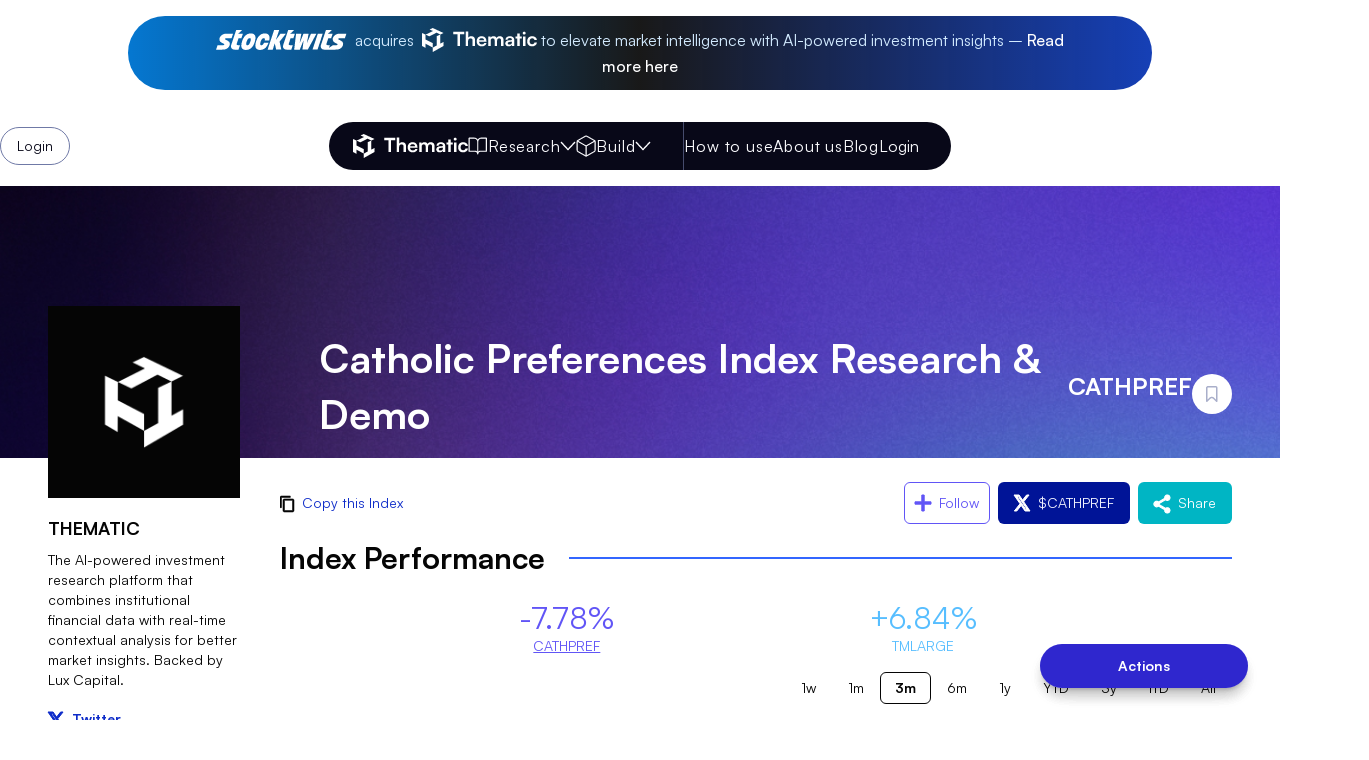

--- FILE ---
content_type: text/html; charset=utf-8
request_url: https://www.gothematic.com/index/cathpref
body_size: 53918
content:
<!DOCTYPE html><html lang="en"><head><meta charSet="utf-8"/><meta name="viewport" content="width=device-width, initial-scale=1"/><link rel="preload" as="image" href="https://s3.us-east-2.amazonaws.com/thematic-web-assets/01GDBX91AM9J0SGF7TWGK471WW_1668628750384"/><link rel="preload" as="image" href="https://s3.us-east-2.amazonaws.com/thematic-web-assets/01HNDD27TJ09C9QQRSVFS2R3T6_1735714146707"/><link rel="stylesheet" href="/_next/static/css/cc312d74bfb829ec.css" data-precedence="next"/><link rel="stylesheet" href="/_next/static/css/8b71c20a66ff8306.css" data-precedence="next"/><link rel="stylesheet" href="/_next/static/css/ccbb89740bd8fee2.css" data-precedence="next"/><link rel="stylesheet" href="/_next/static/css/0dffb57325612553.css" data-precedence="next"/><link rel="preload" as="script" fetchPriority="low" href="/_next/static/chunks/webpack-4a2dc8cb298f7150.js"/><script src="/_next/static/chunks/fd9d1056-a7197c3d972dc321.js" async=""></script><script src="/_next/static/chunks/8552-44eeffc340f089f6.js" async=""></script><script src="/_next/static/chunks/main-app-305a858ad40e56ac.js" async=""></script><script src="/_next/static/chunks/9da6db1e-a5ecff590f233d00.js" async=""></script><script src="/_next/static/chunks/8750-9330518d467f42e0.js" async=""></script><script src="/_next/static/chunks/7648-b9e9556d5a110a4b.js" async=""></script><script src="/_next/static/chunks/8121-f15d4e35a19ffd89.js" async=""></script><script src="/_next/static/chunks/879-8279f3b11e26d65a.js" async=""></script><script src="/_next/static/chunks/5252-d50e1fcd70ad8e88.js" async=""></script><script src="/_next/static/chunks/8206-28f604a8e9e94831.js" async=""></script><script src="/_next/static/chunks/3951-32a24a16d2ef9a01.js" async=""></script><script src="/_next/static/chunks/4810-cc1e3756baec78f7.js" async=""></script><script src="/_next/static/chunks/3670-09d7d0cfc23d42c0.js" async=""></script><script src="/_next/static/chunks/3747-d47f11aaa02f23ab.js" async=""></script><script src="/_next/static/chunks/4895-faf2b22a1fa9555c.js" async=""></script><script src="/_next/static/chunks/8767-10601f51c8c64b85.js" async=""></script><script src="/_next/static/chunks/3269-02167552e0612ec4.js" async=""></script><script src="/_next/static/chunks/2463-33e021c185dc7fb7.js" async=""></script><script src="/_next/static/chunks/2097-9a82860311602fd7.js" async=""></script><script src="/_next/static/chunks/1369-4b715bb77fba6701.js" async=""></script><script src="/_next/static/chunks/8048-03895eeafc372675.js" async=""></script><script src="/_next/static/chunks/4691-211cbb6032a4ccb4.js" async=""></script><script src="/_next/static/chunks/711-6c3ac49d826f33b5.js" async=""></script><script src="/_next/static/chunks/4413-59b532caf4ffb89c.js" async=""></script><script src="/_next/static/chunks/6150-3a67f6590e46e2f1.js" async=""></script><script src="/_next/static/chunks/app/(global-nav-pages)/layout-2084ae2d2758f158.js" async=""></script><script src="/_next/static/chunks/app/(global-nav-pages)/not-found-fd7dc6aa67acbda2.js" async=""></script><script src="/_next/static/chunks/app/layout-e2464d5e22fc22b1.js" async=""></script><script src="/_next/static/chunks/ad2866b8-d29eef21901316b3.js" async=""></script><script src="/_next/static/chunks/6886-a71f21f9eafa234e.js" async=""></script><script src="/_next/static/chunks/176-6484b18574a2770b.js" async=""></script><script src="/_next/static/chunks/5733-e0efdd5bbaf46eda.js" async=""></script><script src="/_next/static/chunks/app/(global-nav-pages)/(product-pages)/index/%5Bsymbol%5D/page-eca1714cf4afcbf3.js" async=""></script><meta name="theme-color" content="#000000"/><title>Catholic Preferences Index Research &amp; Demo (cathpref) | Stock price, performance, AI analysis | Thematic | AI powered fundamental research and development platform</title><meta name="description" content="Catholic Preferences Index Research &amp; Demo was created for Nero IQ to demonstrate the capabilities of Thematic&#x27;s research and development platform.

For more information, please contact us hello@gothematic.com. Thematic is the AI-powered fundamental research platform. Integrated into the commercial API&#x27;s of the latest LLM&#x27;s, Thematic helps you instantly analyze all of the publicly  available financials, news, earnings reports, and peer comps. Get insights into company fundamentals for informed investment decisions."/><link rel="manifest" href="/favicon/site.webmanifest" crossorigin="use-credentials"/><meta name="keywords" content="Catholic Preferences Index Research &amp; Demo (cathpref), company information, company profile, company summary, stock price, stock price performance, valuation, evaluation, analysis, sector, industry, filings, earnings call transcripts, financial statements, news, documents, metrics, key insights, comparative analysis, peers, price history, earnings reports, public filings, news, ai, Stock valuation, AI investment analysis, Financial statements evaluation, Earnings reports analysis, News articles insights, Peer company comparison, Industry ETFs, Company fundamentals, Investment tools, Financial analysis software, Market insights, AI-driven finance, Stock market evaluation, Intelligent investment decisions"/><meta name="name" content="Catholic Preferences Index Research &amp; Demo"/><meta name="tickerSymbol" content="cathpref"/><link rel="canonical" href="https://www.gothematic.com/index/cathpref"/><meta property="og:title" content="Catholic Preferences Index Research &amp; Demo (cathpref) | Stock price, performance, AI analysis | Thematic | AI powered fundamental research and development platform"/><meta property="og:description" content="Catholic Preferences Index Research &amp; Demo was created for Nero IQ to demonstrate the capabilities of Thematic&#x27;s research and development platform.

For more information, please contact us hello@gothematic.com. Thematic is the AI-powered fundamental research platform. Integrated into the commercial API&#x27;s of the latest LLM&#x27;s, Thematic helps you instantly analyze all of the publicly  available financials, news, earnings reports, and peer comps. Get insights into company fundamentals for informed investment decisions."/><meta property="og:site_name" content="Thematic"/><meta name="twitter:card" content="summary"/><meta name="twitter:title" content="Catholic Preferences Index Research &amp; Demo (cathpref) | Stock price, performance, AI analysis | Thematic | AI powered fundamental research and development platform"/><meta name="twitter:description" content="Catholic Preferences Index Research &amp; Demo was created for Nero IQ to demonstrate the capabilities of Thematic&#x27;s research and development platform.

For more information, please contact us hello@gothematic.com. Thematic is the AI-powered fundamental research platform. Integrated into the commercial API&#x27;s of the latest LLM&#x27;s, Thematic helps you instantly analyze all of the publicly  available financials, news, earnings reports, and peer comps. Get insights into company fundamentals for informed investment decisions."/><link rel="icon" href="/favicon/favicon-16x16.png"/><link rel="icon" href="/favicon/favicon-32x32.png"/><link rel="mask-icon" href="/favicon/safari-pinned-tab.svg"/><link rel="shortcut icon" href="/favicon/favicon.ico"/><link rel="apple-touch-icon" href="/favicon/apple-touch-icon.png"/><script src="/_next/static/chunks/polyfills-42372ed130431b0a.js" noModule=""></script></head><body><!--$--><div class="min-h-full bg-gradient-to-b to-white"><div class="flex flex-col flex-grow min-h-full"><a target="_blank" class="group" href="https://stocktwits.com/news-articles/business/others/stocktwits-acquires-ai-startup-thematic/ch8KVxsR5pd"><aside role="banner" aria-label="Site announcement" class="py-2 md:py-4 px-2 xs:px-4 md:px-8 relative z-200"><p class="text-base mx-auto mb-0 text-stocktwits-light-blue bg-stocktwits-black bg-gradient-to-r from-stocktwits-blue/80 from-13% via-stocktwits-black/50 via-59% to-stocktwits-purple to-100% py-3 px-12 rounded-full max-w-screen-lg text-center"><svg xmlns="http://www.w3.org/2000/svg" fill="none" viewBox="0 0 131 20" class="text-white h-5 inline-block align-middle -translate-y-[2px]"><g clip-path="url(#stocktwits-logo_svg__a)"><path fill="currentColor" d="M34.877 3.425c-5.264 0-7.57 4.237-8.785 7.913-1.162 3.49-1.768 8.599 3.9 8.599 5.233 0 7.495-4.112 8.717-7.85 1.162-3.49 1.775-8.662-3.832-8.662m-.582 8.444c-1.02 2.864-2.016 3.425-3.195 3.395-.697-.063-1.473-.779-.44-3.739.976-2.774 2.048-3.427 3.195-3.395 1.429.092 1.12 1.837.44 3.738m29.29-.218 1.745 7.974h-5.179L58.8 13.348l-2.082 6.277h-5.084L58.1.063h5.103L59.905 10l4.55-6.264h5.426zm36.813-7.916-8.626 15.89h-5.296l1.163-9.502-3.84 9.503H78.18l1.901-15.89h5.262l-1.721 9.502 3.846-9.503h5.145l-1.783 9.658 4.118-9.658zm6.354-.002-5.27 15.892h-4.967l5.269-15.892zm-85.998 10.01c-.357.906 0 1.406 1.018 1.406h2.22l-1.487 4.484h-4.027c-2.63 0-4.112-2.019-3.294-4.486L20.188.064h5.88l-3.84 3.67h4.628l-1.484 4.475h-2.79zm52.015 0c-.357.906 0 1.406 1.018 1.406h3.006l-1.487 4.484h-4.814c-2.63 0-4.111-2.019-3.293-4.486L72.203.064h5.879l-3.84 3.67h4.628l-1.484 4.475h-2.79l-1.828 5.534m-63.4-4.19c1.446.692 4.075 1.624 4.417 3.623.32 1.976-.762 4.334-3.175 5.62-1.61.893-3.427.837-5.529.837H.09l1.493-4.504 5.83.03c.711-.003 1.119-.755.648-1.22a.9.9 0 0 0-.24-.162c-1.463-.688-3.974-1.674-4.308-3.632-.74-3.001 2.48-6.422 6.43-6.41l7.142-.002-1.487 4.485s-4.363-.016-5.73-.003c-.775.004-1.281.944-.496 1.34v-.003zm43.139 3.228c-1.274 3.536-3.568 7.156-8.48 7.156-5.666 0-5.06-5.109-3.899-8.599 1.214-3.676 3.522-7.913 8.786-7.913 4.857 0 5.046 3.88 4.254 7.188h-4.446c.34-1.354.273-2.411-.83-2.483-1.148-.032-2.219.621-3.195 3.395-1.034 2.96-.257 3.676.44 3.739 1.04.027 1.939-.409 2.837-2.483zm70.152-3.226v-.003c1.445.693 4.074 1.626 4.416 3.624.32 1.976-.762 4.334-3.175 5.62-1.61.893-3.428.837-5.529.837h-5.332l.041-.158-.052.157h-4.803c-2.63.001-4.112-2.018-3.294-4.485L109.936.064h5.88l-3.839 3.67h4.627l-1.485 4.475h-2.789l-1.828 5.534c-.358.906 0 1.406 1.019 1.406h2.418l-.899 2.712.568-.393.18-.123 3.143-2.174v-.011h3.615c.866-.003 1.275-.756.803-1.22a.9.9 0 0 0-.24-.162c-1.464-.689-3.974-1.674-4.309-3.633-.74-3.001 2.48-6.421 6.431-6.41l7.142-.002-1.487 4.485s-4.363-.016-5.731-.004c-.775.004-1.281.945-.495 1.34"></path></g><defs><clipPath id="stocktwits-logo_svg__a"><path fill="currentColor" d="M.089.063h130.833v19.873H.089z"></path></clipPath></defs></svg><span class="hidden md:inline mx-2">acquires</span><span class="inline md:hidden mx-2">X</span><svg viewBox="0 0 96 20" class="text-white h-6 inline-block align-middle -translate-y-[2px]"><g fill="currentColor" fill-rule="nonzero"><path d="M15.334 12.986V5.409l2.631-1.237L8.981 0 6.374 1.2 9.21 2.535 2.985 5.527 6.09 6.962l6.016-3.065 3.217 1.515-3.07 1.414v7.788L9.02 16.323V12.61L2.966 9.59l.02-4.06L0 4.143v10.793l2.938 1.65.016-3.51 6.066 3.25V20L18 14.968v-3.39zM26 5.13V3.211h9.293V5.13h-3.577v9.968h-2.14V5.13zM38.499 15.098H36.46V3h2.056v5.106c.518-.78 1.487-1.285 2.674-1.285 2.039 0 3.109 1.252 3.109 3.333v4.944h-2.04v-4.472c0-1.35-.685-2-1.72-2-1.288 0-2.04.878-2.04 2.081zM49.829 15.309c-2.457 0-4.179-1.74-4.179-4.228 0-2.52 1.688-4.26 4.112-4.26 2.473 0 4.044 1.61 4.044 4.114v.601l-6.217.017c.15 1.414.92 2.13 2.273 2.13 1.12 0 1.855-.423 2.09-1.187h1.888c-.351 1.756-1.855 2.813-4.012 2.813m-.05-6.862c-1.204 0-1.94.634-2.14 1.838h4.145c0-1.106-.785-1.838-2.006-1.838M57.31 15.098h-2.039V7.065h1.872l.167.943c.418-.667 1.254-1.187 2.44-1.187 1.254 0 2.123.602 2.557 1.529.418-.927 1.388-1.529 2.641-1.529 2.006 0 3.109 1.17 3.109 3.024v5.252h-2.022v-4.731c0-1.155-.635-1.756-1.605-1.756-.986 0-1.738.617-1.738 1.935v4.553h-2.04V10.35c0-1.123-.617-1.724-1.587-1.724s-1.755.618-1.755 1.919zM72.348 15.309c-1.755 0-2.824-.992-2.824-2.504 0-1.48 1.103-2.407 3.058-2.553l2.474-.179v-.179c0-1.09-.669-1.528-1.705-1.528-1.203 0-1.872.488-1.872 1.333h-1.738c0-1.74 1.47-2.878 3.71-2.878 2.223 0 3.594 1.17 3.594 3.398v4.879h-1.788l-.15-1.187c-.352.829-1.472 1.398-2.759 1.398m.669-1.496c1.253 0 2.056-.732 2.056-1.968v-.422l-1.722.13c-1.27.114-1.755.52-1.755 1.17 0 .732.502 1.09 1.42 1.09M81.574 15.098h-2.039V8.723h-1.587V7.066h1.587V4.56h2.039v2.504h1.605v1.658h-1.605zM85.299 5.455c-.702 0-1.254-.536-1.254-1.203s.552-1.187 1.254-1.187c.668 0 1.22.52 1.22 1.187s-.552 1.203-1.22 1.203m-1.02 9.643V7.065h2.039v8.032zM87.773 11.065c0-2.488 1.688-4.244 4.129-4.244 2.256 0 3.793 1.22 4.011 3.155h-2.039c-.234-.911-.92-1.383-1.889-1.383-1.304 0-2.173.96-2.173 2.472s.803 2.455 2.106 2.455c1.02 0 1.738-.488 1.956-1.366h2.055c-.25 1.87-1.855 3.155-4.011 3.155-2.507 0-4.145-1.691-4.145-4.244"></path></g></svg><span class="hidden md:inline"> to elevate market intelligence with AI-powered investment insights –</span> <span class="font-brand-md text-white group-hover:text-stocktwits-blue transition-colors">Read more <span class="hidden md:inline">here</span></span></p></aside></a><div class="flex items-center w-full z-2000 sticky top-6 left-0 h-12 mb-4 mt-4"><div class="left-1/2 -translate-x-1/2 flex justify-center items-center w-full absolute z-100 top-0 flex-grow-0 px-4 md:px-8 translate-y-0 opacity-100 transition-all"><nav class="w-full max-w-xl justify-between lg:justify-start py-3 lg:py-0 animate-fadeIn bg-analyst-black rounded-full px-4 lg:pr-8 lg:pl-6 flex items-center lg:gap-6 xl:gap-8 max-h-12 lg:max-w-none lg:w-auto"><a class="group transition-colors text-brand-blue-yves no-underline hover:text-analyst-dark-lavender hover:cursor-pointer block h-6" tabindex="1" title="Thematic" href="/"><span class="h-full relative overflow-hidden transition-width duration-500 w-auto flex items-center"><svg viewBox="0 0 96 20" class="h-full text-white"><g fill="currentColor" fill-rule="nonzero"><path d="M15.334 12.986V5.409l2.631-1.237L8.981 0 6.374 1.2 9.21 2.535 2.985 5.527 6.09 6.962l6.016-3.065 3.217 1.515-3.07 1.414v7.788L9.02 16.323V12.61L2.966 9.59l.02-4.06L0 4.143v10.793l2.938 1.65.016-3.51 6.066 3.25V20L18 14.968v-3.39zM26 5.13V3.211h9.293V5.13h-3.577v9.968h-2.14V5.13zM38.499 15.098H36.46V3h2.056v5.106c.518-.78 1.487-1.285 2.674-1.285 2.039 0 3.109 1.252 3.109 3.333v4.944h-2.04v-4.472c0-1.35-.685-2-1.72-2-1.288 0-2.04.878-2.04 2.081zM49.829 15.309c-2.457 0-4.179-1.74-4.179-4.228 0-2.52 1.688-4.26 4.112-4.26 2.473 0 4.044 1.61 4.044 4.114v.601l-6.217.017c.15 1.414.92 2.13 2.273 2.13 1.12 0 1.855-.423 2.09-1.187h1.888c-.351 1.756-1.855 2.813-4.012 2.813m-.05-6.862c-1.204 0-1.94.634-2.14 1.838h4.145c0-1.106-.785-1.838-2.006-1.838M57.31 15.098h-2.039V7.065h1.872l.167.943c.418-.667 1.254-1.187 2.44-1.187 1.254 0 2.123.602 2.557 1.529.418-.927 1.388-1.529 2.641-1.529 2.006 0 3.109 1.17 3.109 3.024v5.252h-2.022v-4.731c0-1.155-.635-1.756-1.605-1.756-.986 0-1.738.617-1.738 1.935v4.553h-2.04V10.35c0-1.123-.617-1.724-1.587-1.724s-1.755.618-1.755 1.919zM72.348 15.309c-1.755 0-2.824-.992-2.824-2.504 0-1.48 1.103-2.407 3.058-2.553l2.474-.179v-.179c0-1.09-.669-1.528-1.705-1.528-1.203 0-1.872.488-1.872 1.333h-1.738c0-1.74 1.47-2.878 3.71-2.878 2.223 0 3.594 1.17 3.594 3.398v4.879h-1.788l-.15-1.187c-.352.829-1.472 1.398-2.759 1.398m.669-1.496c1.253 0 2.056-.732 2.056-1.968v-.422l-1.722.13c-1.27.114-1.755.52-1.755 1.17 0 .732.502 1.09 1.42 1.09M81.574 15.098h-2.039V8.723h-1.587V7.066h1.587V4.56h2.039v2.504h1.605v1.658h-1.605zM85.299 5.455c-.702 0-1.254-.536-1.254-1.203s.552-1.187 1.254-1.187c.668 0 1.22.52 1.22 1.187s-.552 1.203-1.22 1.203m-1.02 9.643V7.065h2.039v8.032zM87.773 11.065c0-2.488 1.688-4.244 4.129-4.244 2.256 0 3.793 1.22 4.011 3.155h-2.039c-.234-.911-.92-1.383-1.889-1.383-1.304 0-2.173.96-2.173 2.472s.803 2.455 2.106 2.455c1.02 0 1.738-.488 1.956-1.366h2.055c-.25 1.87-1.855 3.155-4.011 3.155-2.507 0-4.145-1.691-4.145-4.244"></path></g></svg></span><span class="sr-only">Thematic Home</span></a><div class="pr-4 lg:pr-6 xl:pr-8 border-r border-analyst-dark-lavender py-3 hidden lg:flex lg:items-center lg:gap-6 xl:gap-8"><div class="relative"><button class="!no-underline !font-brand-med cursor-pointer rounded-none justify-center bg-transparent group p-0 tracking-wider text-analyst-white hover:text-analyst-lavender transition-colors text-base flex items-center gap-2 whitespace-nowrap"><span class="duration-200 ease-in-out h-5 w-5 text-analyst-white flex items-center justify-center group-hover:text-analyst-lavender transition-colors"><svg viewBox="0 0 18 16" class="!overflow-visible w-full" fill="currentColor" stroke="currentColor"><g fill="none" fill-rule="evenodd" stroke="currentColor" stroke-linecap="round" stroke-linejoin="round"><path d="M1 1h4.667a3.11 3.11 0 0 1 3.11 3.111V15a2.333 2.333 0 0 0-2.333-2.333H1zM16.555 1H11.89a3.11 3.11 0 0 0-3.112 3.111V15a2.333 2.333 0 0 1 2.334-2.333h5.444z"></path></g></svg></span>Research<span class="duration-200 ease-in-out h-4 w-4 text-analyst-white flex items-center justify-center group-hover:text-analyst-lavender transition-colors"><svg viewBox="0 0 12 7" class="!overflow-visible w-full" fill="currentColor" stroke="currentColor"><path fill="none" fill-rule="evenodd" stroke="currentColor" stroke-linecap="round" stroke-linejoin="round" d="m1 1 5 5 5-5"></path></svg></span></button><div class="hidden opacity-0 transition-all absolute top-full left-0 pt-6 rounded-xl"><menu class="flex flex-col min-w-fit bg-analyst-white px-2 py-4 shadow-lg rounded-xl"><a tab="researchTopic" tabindex="3" class="text-analyst-gray font-brand-md px-4 py-1.5 hover:text-thematic-purple transition-colors rounded-full hover:bg-analyst-lavender cursor-default whitespace-nowrap" href="/app/start?tv=researchTopic">Research a topic</a><a tab="stockScreener" tabindex="4" class="text-analyst-gray font-brand-md px-4 py-1.5 hover:text-thematic-purple transition-colors rounded-full hover:bg-analyst-lavender cursor-default whitespace-nowrap" href="/app/start?tv=stockScreener">Stock screener</a><a tab="companySearch" tabindex="5" class="text-analyst-gray font-brand-md px-4 py-1.5 hover:text-thematic-purple transition-colors rounded-full hover:bg-analyst-lavender cursor-default whitespace-nowrap" href="/app/start?tv=companySearch">Find companies</a></menu></div></div><div class="relative"><button class="!no-underline !font-brand-med cursor-pointer rounded-none justify-center bg-transparent group p-0 tracking-wider text-analyst-white hover:text-analyst-lavender transition-colors text-base flex items-center gap-2 whitespace-nowrap"><span class="duration-200 ease-in-out h-5 w-5 text-analyst-white flex items-center justify-center group-hover:text-analyst-lavender transition-colors"><svg viewBox="0 0 18 20" class="!overflow-visible w-full" fill="currentColor" stroke="currentColor"><g fill="none" fill-rule="evenodd" stroke="currentColor" stroke-linecap="round" stroke-linejoin="round"><path d="M17.209 13.605V6.401a1.8 1.8 0 0 0-.9-1.558l-6.304-3.602a1.8 1.8 0 0 0-1.801 0L1.9 4.843A1.8 1.8 0 0 0 1 6.401v7.204a1.8 1.8 0 0 0 .9 1.558l6.304 3.602a1.8 1.8 0 0 0 1.801 0l6.304-3.602a1.8 1.8 0 0 0 .9-1.558"></path><path d="m1.242 5.465 7.861 4.548 7.861-4.548M9.104 19.08v-9.077"></path></g></svg></span>Build<span class="duration-200 ease-in-out h-4 w-4 text-analyst-white flex items-center justify-center group-hover:text-analyst-lavender transition-colors"><svg viewBox="0 0 12 7" class="!overflow-visible w-full" fill="currentColor" stroke="currentColor"><path fill="none" fill-rule="evenodd" stroke="currentColor" stroke-linecap="round" stroke-linejoin="round" d="m1 1 5 5 5-5"></path></svg></span></button><div class="hidden opacity-0 transition-all absolute top-full left-0 pt-6 rounded-xl"><menu class="flex flex-col min-w-fit bg-analyst-white px-2 py-4 shadow-lg rounded-xl"><a tabindex="7" class="text-analyst-gray font-brand-md px-4 py-1.5 hover:text-thematic-purple transition-colors rounded-full hover:bg-analyst-lavender cursor-default whitespace-nowrap" href="/index-builder/create">Search for securities</a><a tabindex="8" class="text-analyst-gray font-brand-md px-4 py-1.5 hover:text-thematic-purple transition-colors rounded-full hover:bg-analyst-lavender cursor-default whitespace-nowrap" href="/index-builder/create">Load an existing portfolio</a><a tabindex="9" class="text-analyst-gray font-brand-md px-4 py-1.5 hover:text-thematic-purple transition-colors rounded-full hover:bg-analyst-lavender cursor-default whitespace-nowrap" href="/index-builder/create/backtest">Backtest</a></menu></div></div></div><div class="hidden lg:flex lg:items-center py-3 lg:gap-6 xl:gap-8"><a class="tracking-wider text-analyst-white flex items-center gap-2 text-base whitespace-nowrap hover:text-analyst-lavender transition-colors" label="How to use" tabindex="10" href="/how-to-use">How to use</a><a class="tracking-wider text-analyst-white flex items-center gap-2 text-base whitespace-nowrap hover:text-analyst-lavender transition-colors" label="About us" tabindex="11" href="/about-us">About us</a><a class="tracking-wider text-analyst-white flex items-center gap-2 text-base whitespace-nowrap hover:text-analyst-lavender transition-colors" label="Blog" tabindex="12" href="/blog">Blog</a></div><div class="animate-fadeIn hidden opacity-0 lg:block lg:opacity-100 max-h-12 text-white"><div class="flex items-center"><button class="!no-underline flex items-center !font-brand-med cursor-pointer justify-center border-analyst-gray transition-colors bg-opacity-100 p-0 border-0 bg-transparent text-analyst-white text-base hover:bg-transparent rounded-none hover:text-analyst-lavender" tabindex="9">Login</button></div></div><menu class="relative lg:hidden"><button class="!no-underline flex items-center !font-brand-med cursor-pointer text-sm rounded-none justify-center hover:opacity-70 transition-opacity text-transparent p-0 bg-transparent border-none" tabindex="2"><span class="transition-colors duration-200 ease-in-out w-6 h-full text-white flex items-center justify-center"><svg xmlns="http://www.w3.org/2000/svg" viewBox="0 0 20 15" class="!overflow-visible w-full" fill="currentColor" stroke="none"><g fill="none" fill-rule="evenodd" stroke="#FBFBFE" stroke-linecap="round" stroke-linejoin="round" stroke-width="2"><path d="M1 7.75h18M1 1.75h18M1 13.75h18"></path></g></svg></span></button></menu><aside class="lg:hidden lg:z-0 fixed top-0 right-0 z-1000 w-screen bg-analyst-black h-screen py-8 translate-x-full transition-transform duration-300 flex flex-col items-start"><header class="flex items-center justify-between w-full mb-10 px-10"><a class="group transition-colors text-brand-blue-yves no-underline hover:text-analyst-dark-lavender hover:cursor-pointer h-7 w-4" tabindex="1" title="Thematic" href="/"><span class="grid h-full relative overflow-hidden w-36 transition-width duration-500"><svg viewBox="0 0 96 20" class="h-full text-white"><g fill="currentColor" fill-rule="nonzero"><path d="M15.334 12.986V5.409l2.631-1.237L8.981 0 6.374 1.2 9.21 2.535 2.985 5.527 6.09 6.962l6.016-3.065 3.217 1.515-3.07 1.414v7.788L9.02 16.323V12.61L2.966 9.59l.02-4.06L0 4.143v10.793l2.938 1.65.016-3.51 6.066 3.25V20L18 14.968v-3.39zM26 5.13V3.211h9.293V5.13h-3.577v9.968h-2.14V5.13zM38.499 15.098H36.46V3h2.056v5.106c.518-.78 1.487-1.285 2.674-1.285 2.039 0 3.109 1.252 3.109 3.333v4.944h-2.04v-4.472c0-1.35-.685-2-1.72-2-1.288 0-2.04.878-2.04 2.081zM49.829 15.309c-2.457 0-4.179-1.74-4.179-4.228 0-2.52 1.688-4.26 4.112-4.26 2.473 0 4.044 1.61 4.044 4.114v.601l-6.217.017c.15 1.414.92 2.13 2.273 2.13 1.12 0 1.855-.423 2.09-1.187h1.888c-.351 1.756-1.855 2.813-4.012 2.813m-.05-6.862c-1.204 0-1.94.634-2.14 1.838h4.145c0-1.106-.785-1.838-2.006-1.838M57.31 15.098h-2.039V7.065h1.872l.167.943c.418-.667 1.254-1.187 2.44-1.187 1.254 0 2.123.602 2.557 1.529.418-.927 1.388-1.529 2.641-1.529 2.006 0 3.109 1.17 3.109 3.024v5.252h-2.022v-4.731c0-1.155-.635-1.756-1.605-1.756-.986 0-1.738.617-1.738 1.935v4.553h-2.04V10.35c0-1.123-.617-1.724-1.587-1.724s-1.755.618-1.755 1.919zM72.348 15.309c-1.755 0-2.824-.992-2.824-2.504 0-1.48 1.103-2.407 3.058-2.553l2.474-.179v-.179c0-1.09-.669-1.528-1.705-1.528-1.203 0-1.872.488-1.872 1.333h-1.738c0-1.74 1.47-2.878 3.71-2.878 2.223 0 3.594 1.17 3.594 3.398v4.879h-1.788l-.15-1.187c-.352.829-1.472 1.398-2.759 1.398m.669-1.496c1.253 0 2.056-.732 2.056-1.968v-.422l-1.722.13c-1.27.114-1.755.52-1.755 1.17 0 .732.502 1.09 1.42 1.09M81.574 15.098h-2.039V8.723h-1.587V7.066h1.587V4.56h2.039v2.504h1.605v1.658h-1.605zM85.299 5.455c-.702 0-1.254-.536-1.254-1.203s.552-1.187 1.254-1.187c.668 0 1.22.52 1.22 1.187s-.552 1.203-1.22 1.203m-1.02 9.643V7.065h2.039v8.032zM87.773 11.065c0-2.488 1.688-4.244 4.129-4.244 2.256 0 3.793 1.22 4.011 3.155h-2.039c-.234-.911-.92-1.383-1.889-1.383-1.304 0-2.173.96-2.173 2.472s.803 2.455 2.106 2.455c1.02 0 1.738-.488 1.956-1.366h2.055c-.25 1.87-1.855 3.155-4.011 3.155-2.507 0-4.145-1.691-4.145-4.244"></path></g></svg></span><span class="sr-only">Thematic Home</span></a><button class="!no-underline flex items-center !font-brand-med cursor-pointer text-sm rounded-none justify-center hover:opacity-70 transition-opacity text-transparent p-0 bg-transparent border-none self-end" tabindex="2"><span class="transition-colors duration-200 ease-in-out w-5 h-full text-white flex items-center justify-center"><svg xmlns="http://www.w3.org/2000/svg" viewBox="0 0 16 16" class="!overflow-visible w-full" fill="currentColor" stroke="none"><path d="M12 1.209 10.791 0 6 4.791 1.209 0 0 1.209 4.791 6 0 10.791 1.209 12 6 7.209 10.791 12 12 10.791 7.209 6Z" shape-rendering="crispEdges"></path></svg></span></button></header><div class="px-10 mb-10"><div><div class="flex items-center"><button class="!no-underline flex items-center !font-brand-med cursor-pointer text-sm justify-center rounded-full border border-analyst-gray px-4 py-2 text-analyst-black hover:bg-analyst-lavender transition-colors bg-white bg-opacity-60">Login</button></div></div></div><nav class="w-full"><div class="flex flex-col gap-8 px-10 border-b border-analyst-gray pb-10 mb-10"><div class="flex flex-col items-stretch"><button class="!no-underline !font-brand-med cursor-pointer rounded-none bg-transparent group p-0 tracking-wider text-analyst-white hover:text-analyst-lavender transition-colors text-base flex items-center gap-2 whitespace-nowrap justify-between">Research<span class="duration-200 ease-in-out h-4 w-4 text-analyst-white flex items-center justify-center group-hover:text-analyst-lavender transition-colors"><svg viewBox="0 0 12 7" class="!overflow-visible w-full" fill="currentColor" stroke="currentColor"><path fill="none" fill-rule="evenodd" stroke="currentColor" stroke-linecap="round" stroke-linejoin="round" d="m1 1 5 5 5-5"></path></svg></span></button><div class="grid grid-rows-animate-height-closed transition-all"><div class="overflow-hidden flex flex-col items-start gap-2 transition-all"><a class="group no-underline hover:cursor-pointer text-analyst-white font-brand-md px-4 py-1.5 hover:text-analyst-white transition-colors rounded-full hover:bg-analyst-gray/30 cursor-default whitespace-nowrap" tab="researchTopic" tabindex="3">Research a topic</a><a class="group no-underline hover:cursor-pointer text-analyst-white font-brand-md px-4 py-1.5 hover:text-analyst-white transition-colors rounded-full hover:bg-analyst-gray/30 cursor-default whitespace-nowrap" tab="stockScreener" tabindex="4">Stock screener</a><a class="group no-underline hover:cursor-pointer text-analyst-white font-brand-md px-4 py-1.5 hover:text-analyst-white transition-colors rounded-full hover:bg-analyst-gray/30 cursor-default whitespace-nowrap" tab="companySearch" tabindex="5">Find companies</a></div></div></div><div class="flex flex-col items-stretch"><button class="!no-underline !font-brand-med cursor-pointer rounded-none bg-transparent group p-0 tracking-wider text-analyst-white hover:text-analyst-lavender transition-colors text-base flex items-center gap-2 whitespace-nowrap justify-between">Build<span class="duration-200 ease-in-out h-4 w-4 text-analyst-white flex items-center justify-center group-hover:text-analyst-lavender transition-colors"><svg viewBox="0 0 12 7" class="!overflow-visible w-full" fill="currentColor" stroke="currentColor"><path fill="none" fill-rule="evenodd" stroke="currentColor" stroke-linecap="round" stroke-linejoin="round" d="m1 1 5 5 5-5"></path></svg></span></button><div class="grid grid-rows-animate-height-closed transition-all"><div class="overflow-hidden flex flex-col items-start gap-2 transition-all"><a class="group no-underline hover:cursor-pointer text-analyst-white font-brand-md px-4 py-1.5 hover:text-analyst-white transition-colors rounded-full hover:bg-analyst-gray/30 cursor-default whitespace-nowrap" tabindex="7">Search for securities</a><a class="group no-underline hover:cursor-pointer text-analyst-white font-brand-md px-4 py-1.5 hover:text-analyst-white transition-colors rounded-full hover:bg-analyst-gray/30 cursor-default whitespace-nowrap" tabindex="8">Load an existing portfolio</a><a class="group no-underline hover:cursor-pointer text-analyst-white font-brand-md px-4 py-1.5 hover:text-analyst-white transition-colors rounded-full hover:bg-analyst-gray/30 cursor-default whitespace-nowrap" tabindex="9">Backtest</a></div></div></div></div><div class="flex flex-col gap-8 px-10"><a class="tracking-wider text-analyst-white flex items-center gap-2 text-base whitespace-nowrap hover:text-analyst-lavender transition-colors" label="How to use" tabindex="10" href="/how-to-use">How to use</a><a class="tracking-wider text-analyst-white flex items-center gap-2 text-base whitespace-nowrap hover:text-analyst-lavender transition-colors" label="About us" tabindex="11" href="/about-us">About us</a><a class="tracking-wider text-analyst-white flex items-center gap-2 text-base whitespace-nowrap hover:text-analyst-lavender transition-colors" label="Blog" tabindex="12" href="/blog">Blog</a></div></nav></aside></nav></div><div><div class="flex items-center"><button class="!no-underline flex items-center !font-brand-med cursor-pointer text-sm justify-center rounded-full border border-analyst-gray px-4 py-2 text-analyst-black hover:bg-analyst-lavender transition-colors bg-white bg-opacity-60">Login</button></div></div></div><div><div class="min-h-[224px] w-full bg-index-banner bg-cover bg-center flex items-end relative pt-20"><div class="mx-auto max-w-6xl px-3 sm:px-8 md:px-12 flex flex-col md:flex-row items-end w-full z-10 !max-w-7xl"><a class="w-full order-2 md:order-1 md:w-80 !no-underline self-end -bottom-10 relative" href="/team/01fw2tk1zq17ksy9a501hznqn1"><div class="flex justify-center flex-shrink-0 h-24 w-24 md:h-48 md:w-48 border-brand-gray-med border-0 bg-transparent"><img src="https://s3.us-east-2.amazonaws.com/thematic-web-assets/01GDBX91AM9J0SGF7TWGK471WW_1668628750384" alt="THEMATIC" title="THEMATIC"/></div></a><div class="mt-4 md:mt-0 ml-4 md:ml-6 w-full order-1 md:order-2 flex items-center gap-4"><h1 class="text-5xl font-brand-bold leading-[3.5rem] text-white pb-4">Catholic Preferences Index Research &amp; Demo</h1><h4 class="text-2xl font-brand-bold leading-8 text-white pb-4">CATHPREF</h4><div class="p-3 h-10 w-10 bg-white rounded-full flex items-center"><div class="relative"><style data-emotion="css 1jeqna4">.css-1jeqna4{-webkit-animation:borderAnimation 2s infinite;animation:borderAnimation 2s infinite;}@-webkit-keyframes borderAnimation{0%{background-color:rgba(51,204,255, 0.4);box-shadow:0 0 0 0 rgba(51,204,255, 0.4);}80%{background-color:rgba(68,61,255, 0);box-shadow:0 0 0 15px rgba(68,61,255, 0);}100%{background-color:rgba(68,61,255, 0);box-shadow:0 0 0 0 rgba(68,61,255, 0);}}@keyframes borderAnimation{0%{background-color:rgba(51,204,255, 0.4);box-shadow:0 0 0 0 rgba(51,204,255, 0.4);}80%{background-color:rgba(68,61,255, 0);box-shadow:0 0 0 15px rgba(68,61,255, 0);}100%{background-color:rgba(68,61,255, 0);box-shadow:0 0 0 0 rgba(68,61,255, 0);}}</style><div class="rounded-full css-1jeqna4"><button class="!no-underline flex items-center !font-brand-med cursor-pointer text-sm rounded-none justify-center hover:opacity-70 transition-opacity text-transparent p-0 bg-transparent border-none group"><span class="inline-block duration-200 ease-in-out w-auto h-auto text-analyst-dark-lavender group-hover:text-thematic-purple transition-colors"><svg xmlns="http://www.w3.org/2000/svg" fill="currentColor" viewBox="0 0 12 16" class="!overflow-visible w-4 h-4 fill-white group-hover:fill-current transition-fill group-hover:stroke-current" stroke="none"><path stroke="currentColor" stroke-linejoin="round" stroke-width="1.5" d="M10.77 15.147a.103.103 0 0 1-.176.072l-2.88-2.905a2.75 2.75 0 0 0-3.907.002L.935 15.218a.108.108 0 0 1-.185-.076V2C.75 1.31 1.31.75 2 .75h7.52c.69 0 1.25.56 1.25 1.25z"></path></svg></span></button></div><div class="rounded-full px-3 py-2 bg-white shadow-sm text-sm border border-analyst-lavender text-analyst-gray whitespace-nowrap font-brand-md absolute transition-opacity top-1/2 transform translate-x-full -translate-y-1/2 opacity-0 -right-4">Add to research</div></div></div></div></div></div><div class="dark:bg-black dark:text-white"><div class="mx-auto max-w-6xl px-3 sm:px-8 md:px-12 flex flex-col md:flex-row !max-w-7xl"><aside class="flex-grow-0 w-full md:w-48 mt-14 md:mb-14"><a class="!no-underline" href="/team/01fw2tk1zq17ksy9a501hznqn1"><div class="text-lg font-brand-bold break-all md:break-normal">THEMATIC</div></a><div class="mt-2 text-sm md:w-48 mb-4">The AI-powered investment research platform that combines institutional financial data with real-time contextual analysis for better market insights.  Backed by Lux Capital.</div><div class="mt-2"><a class="group transition-colors hover:text-analyst-dark-lavender hover:cursor-pointer no-underline text-brand-blue-yves font-brand-bold text-sm" title="go_thematic" target="_blank" rel="noreferrer" href="https://x.com/go_thematic"><span class="inline-block transition-colors duration-200 ease-in-out text-brand-blue-yves h-4 w-4 mr-2 pt-1"><svg xmlns="http://www.w3.org/2000/svg" fill="currentColor" viewBox="0 0 16 16" class="!overflow-visible w-full group-hover:text-analyst-dark-lavender" stroke="currentColor"><path fill="currentColor" d="M12.6 0h2.454l-5.36 6.777L16 16h-4.937l-3.867-5.593L2.77 16H.316l5.733-7.25L0 0h5.063l3.495 5.113zm-.86 14.375h1.36L4.323 1.54H2.865z"></path></svg></span>Twitter</a></div></aside><main class="md:ml-10 mt-6 flex-shrink w-full basis-full overflow-hidden"><div class="flex justify-between mb-4"><button class="!no-underline flex items-center !font-brand-med cursor-pointer rounded-none transition-all px-4 py-2.5 justify-end bg-transparent text-brand-black text-sm !text-brand-blue-yves !p-0"><span class="inline-block transition-colors duration-200 ease-in-out text-brand-black h-3.5 w-3.5 mr-2"><svg xmlns="http://www.w3.org/2000/svg" viewBox="0 0 25 28.947" class="!overflow-visible w-full" fill="currentColor" stroke="currentColor"><path d="M18.421 0H2.632A2.64 2.64 0 0 0 0 2.632v18.421h2.632V2.632h15.789Zm3.947 5.263H7.895a2.64 2.64 0 0 0-2.632 2.632v18.421a2.64 2.64 0 0 0 2.632 2.632h14.473A2.64 2.64 0 0 0 25 26.316V7.895a2.64 2.64 0 0 0-2.632-2.632m0 21.053H7.895V7.895h14.473Z" data-name="Icon material-content-copy"></path></svg></span>Copy this Index</button><div class="flex"><button class="!no-underline flex items-center !font-brand-med cursor-pointer text-sm rounded-none transition-all px-4 py-2.5 justify-center bg-brand-navy !text-brand-navy-light hover:bg-brand-blue-yves hover:text-white !rounded-md ml-2"><span class="inline-block transition-colors duration-200 ease-in-out text-white h-4 w-4 mr-2"><svg xmlns="http://www.w3.org/2000/svg" fill="currentColor" viewBox="0 0 16 16" class="!overflow-visible w-full" stroke="currentColor"><path fill="currentColor" d="M12.6 0h2.454l-5.36 6.777L16 16h-4.937l-3.867-5.593L2.77 16H.316l5.733-7.25L0 0h5.063l3.495 5.113zm-.86 14.375h1.36L4.323 1.54H2.865z"></path></svg></span>$<!-- -->CATHPREF</button><button class="!no-underline flex items-center !font-brand-med cursor-pointer text-sm rounded-none transition-all px-4 py-2.5 justify-center bg-brand-teal-dark !text-white hover:bg-brand-teal !rounded-md ml-2"><span class="inline-block transition-colors duration-200 ease-in-out text-white h-4 w-4 mr-2"><svg xmlns="http://www.w3.org/2000/svg" viewBox="0 0 14.522 16.071" class="!overflow-visible w-full" fill="currentColor" stroke="currentColor"><path d="M12.1 11.359a2.35 2.35 0 0 0-1.581.621L4.768 8.632a2.23 2.23 0 0 0 0-1.129l5.688-3.316a2.415 2.415 0 1 0-.774-1.767 2.6 2.6 0 0 0 .073.565L4.066 6.3a2.42 2.42 0 1 0 0 3.534L9.81 13.19a2.3 2.3 0 0 0-.065.524 2.356 2.356 0 1 0 2.355-2.355"></path></svg></span>Share</button></div></div><div class="mb-10"><div class="flex justify-between items-center mb-6"><h3 class="text-3xl font-brand-bold leading-9 mr-6 flex-shrink-0" id="performance">Index Performance</h3><span class=" bg-brand-blue-nu h-0.5 flex-grow"></span></div><div class="w-full"><div><div class="relative bg-white pv-2 lg:ph-2"><div class="flex text-center justify-evenly"><div class="mb-4 mr-4"><div><span class="text-3xl" style="color:#6155F6">-7.78%</span></div><div style="color:#6155F6" class="text-sm underline">CATHPREF</div></div><div class="mb-4 mr-4"><div><span class="text-3xl" style="color:#57BEFF">+6.84%</span></div><div style="color:#57BEFF" class="text-sm ">TMLARGE</div></div></div><div class="flex w-full justify-stretch items-end mb-4 flex-wrap gap-y-2"><div class="flex justify-end grow flex-wrap gap-x-1 gap-y-1"><button class="!no-underline flex items-center !font-brand-med cursor-pointer text-sm rounded-none transition-all justify-center bg-transparent text-brand-black !rounded-md py-1.5 px-4 border-0" title="1 week">1w</button><button class="!no-underline flex items-center !font-brand-med cursor-pointer text-sm rounded-none transition-all justify-center bg-transparent text-brand-black !rounded-md py-1.5 px-4 border-0" title="1 month">1m</button><button class="!no-underline flex items-center !font-brand-med cursor-pointer text-sm rounded-none transition-all justify-center bg-transparent text-brand-black !rounded-md font-brand-bold border border-black py-1 px-3.5" title="3 months">3m</button><button class="!no-underline flex items-center !font-brand-med cursor-pointer text-sm rounded-none transition-all justify-center bg-transparent text-brand-black !rounded-md py-1.5 px-4 border-0" title="6 months">6m</button><button class="!no-underline flex items-center !font-brand-med cursor-pointer text-sm rounded-none transition-all justify-center bg-transparent text-brand-black !rounded-md py-1.5 px-4 border-0" title="1 year">1y</button><button class="!no-underline flex items-center !font-brand-med cursor-pointer text-sm rounded-none transition-all justify-center bg-transparent text-brand-black !rounded-md py-1.5 px-4 border-0" title="Year to date">YTD</button><button class="!no-underline flex items-center !font-brand-med cursor-pointer text-sm rounded-none transition-all justify-center bg-transparent text-brand-black !rounded-md py-1.5 px-4 border-0" title="3 years">3y</button><button class="!no-underline flex items-center !font-brand-med cursor-pointer text-sm rounded-none transition-all justify-center bg-transparent text-brand-black !rounded-md py-1.5 px-4 border-0" title="Inception to date">ITD</button><button class="!no-underline flex items-center !font-brand-med cursor-pointer text-sm rounded-none transition-all justify-center bg-transparent text-brand-black !rounded-md py-1.5 px-4 border-0" title="All">All</button></div></div><div class="flex flex-col-reverse lg:flex-row"><div class="relative flex-grow basis-full"><div class="recharts-responsive-container" style="width:100%;height:427px;min-width:0"></div><div class="flex justify-end"></div></div></div></div></div><div class="flex items-center gap-8 justify-end py-4"><button class="!no-underline flex items-center !font-brand-med cursor-pointer text-sm rounded-none transition-all justify-center bg-transparent p-0 text-brand-blue-yves font-brand-bold">Export image</button><button class="!no-underline flex items-center !font-brand-med cursor-pointer text-sm rounded-none transition-all justify-center bg-transparent p-0 text-brand-blue-yves font-brand-bold">Download Daily Snapshot CSV</button></div></div></div><div class="mb-10"><div class="flex justify-between items-center mb-6"><h3 class="text-3xl font-brand-bold leading-9 mr-6 flex-shrink-0" id="performance">Overview</h3><span class=" bg-brand-blue-nu h-0.5 flex-grow"></span></div><div class="flex flex-col md:flex-row w-full"><div class="md:mr-6 w-full h-full"><h5 class="text-xl font-brand-bold leading-7 text-brand-blue-nu mb-2">Description</h5><p class="mb-6 text-base whitespace-pre-wrap">Catholic Preferences Index Research &amp; Demo was created for Nero IQ to demonstrate the capabilities of Thematic&#x27;s research and development platform.

For more information, please contact us hello@gothematic.com.</p></div><div class="w-full md:w-1/2 md:mb-0 mb-4"><ul class="bg-brand-blue-light dark:bg-brand-navy p-4"><li class="flex justify-between py-2 items-center"><span class="text-sm uppercase font-brand-md">Ticker</span><span class="text-lg font-brand-md">CATHPREF</span></li><li class="flex justify-between py-2 items-center"><span class="text-sm uppercase font-brand-md">Inception Date</span><span class="text-lg font-brand-md">05/13/2024</span></li><li class="flex justify-between py-2 items-center"><span class="text-sm uppercase font-brand-md">Weighting</span><span class="text-lg font-brand-md">Market Cap</span></li><li class="flex justify-between py-2 items-center"><span class="text-sm uppercase font-brand-md"># of holdings</span><span class="text-lg font-brand-md">36</span></li></ul></div></div><div class="w-full h-full mt-2"><h5 class="text-xl font-brand-bold leading-7 text-brand-blue-nu mb-1">What&#x27;s inside?</h5><div class="w-full pl-2 md:pl-0 mb-12"><!--$!--><template data-dgst="BAILOUT_TO_CLIENT_SIDE_RENDERING"></template><!--/$--></div></div></div><div class="mb-10"><div class="flex justify-between items-center w-full mb-6"><h3 class="text-3xl font-brand-bold leading-9 mr-6 flex-shrink-0" id="holdings">Holdings</h3><span class=" bg-brand-blue-nu h-0.5 flex-grow"></span></div><div><h6 class="text-lg font-brand-bold leading-7 mb-4 text-brand-blue-nu">All holdings as of <!-- -->November 19, 2025</h6><div class="mb-16 w-full overflow-hidden"><div class=""><div class="overflow-x-auto"><a class="text-brand-blue-yves flex items-center no-underline font-brand-bold text-sm mb-4"><span class="inline-block transition-colors duration-200 ease-in-out h-2 w-2 mr-2"><svg xmlns="http://www.w3.org/2000/svg" fill="currentColor" viewBox="0 0 14 15" class="!overflow-visible w-full" stroke="currentColor"><path fill="#0E2CC9" fill-rule="evenodd" d="M.9 7.712a.75.75 0 0 1 .75.75v4.07c0 .335.272.607.607.607h9.497a.607.607 0 0 0 .607-.607v-4.07a.75.75 0 1 1 1.5 0v4.07a2.107 2.107 0 0 1-2.107 2.107H2.257A2.107 2.107 0 0 1 .15 12.532v-4.07a.75.75 0 0 1 .75-.75" clip-rule="evenodd"></path><path fill="#0E2CC9" fill-rule="evenodd" d="M7.005.25a.75.75 0 0 1 .75.75v7.572l2.09-2.275a.75.75 0 0 1 1.104 1.014l-3.392 3.693a.75.75 0 0 1-1.104 0L3.06 7.311a.75.75 0 0 1 1.105-1.015l2.09 2.276V1a.75.75 0 0 1 .75-.75" clip-rule="evenodd"></path></svg></span>CSV download</a><table class="w-full"><thead class="font-brand-bold"><tr class="border-t border-b"><td class="!text-left p-2 text-sm text-right dark:text-white"><button class="font-brand-bold text-right dark:text-white">Holding</button></td><td class="p-2 text-sm text-right dark:text-white"><button class="font-brand-bold text-right dark:text-white">% of index</button></td><td class="p-2 text-sm text-right dark:text-white"><button class="font-brand-bold text-right dark:text-white">Market cap</button></td><td class="p-2 text-sm text-right dark:text-white"><button class="font-brand-bold text-right dark:text-white">Rev growth (1yr)</button></td><td class="p-2 text-sm text-right dark:text-white"><button class="font-brand-bold text-right dark:text-white">Gross margin</button></td><td class="p-2 text-sm text-right dark:text-white"><button class="font-brand-bold text-right dark:text-white">EV/Revenue</button></td></tr></thead><tbody><tr class="hover:bg-brand-gray dark:hover:bg-brand-blue-dark"><td class="!text-left flex items-center p-2 text-sm text-right dark:text-white"><a class="group transition-colors text-brand-blue-yves no-underline hover:text-analyst-dark-lavender hover:cursor-pointer" target="_blank" href="/stock/CRM/XNYS">Salesforce, Inc.<!-- --> (<!-- -->CRM<!-- -->)</a></td><td class="p-2 text-sm text-right dark:text-white">24.27%</td><td class="p-2 text-sm text-right dark:text-white">$216.94B</td><td class="p-2 text-sm text-right dark:text-white">9.77%</td><td class="p-2 text-sm text-right dark:text-white">70.54%</td><td class="p-2 text-sm text-right dark:text-white">6.20</td></tr><tr class="hover:bg-brand-gray dark:hover:bg-brand-blue-dark"><td class="!text-left flex items-center p-2 text-sm text-right dark:text-white"><a class="group transition-colors text-brand-blue-yves no-underline hover:text-analyst-dark-lavender hover:cursor-pointer" target="_blank" href="/stock/PGR/XNYS">Progressive Corp.<!-- --> (<!-- -->PGR<!-- -->)</a></td><td class="p-2 text-sm text-right dark:text-white">14.60%</td><td class="p-2 text-sm text-right dark:text-white">$130.73B</td><td class="p-2 text-sm text-right dark:text-white">14.15%</td><td class="p-2 text-sm text-right dark:text-white"><span class="text-brand-gray-dark">N/A</span></td><td class="p-2 text-sm text-right dark:text-white">1.79</td></tr><tr class="hover:bg-brand-gray dark:hover:bg-brand-blue-dark"><td class="!text-left flex items-center p-2 text-sm text-right dark:text-white"><a class="group transition-colors text-brand-blue-yves no-underline hover:text-analyst-dark-lavender hover:cursor-pointer" target="_blank" href="/stock/TT/XNYS">Trane Technologies Plc<!-- --> (<!-- -->TT<!-- -->)</a></td><td class="p-2 text-sm text-right dark:text-white">10.13%</td><td class="p-2 text-sm text-right dark:text-white">$90.21B</td><td class="p-2 text-sm text-right dark:text-white">5.54%</td><td class="p-2 text-sm text-right dark:text-white">36.89%</td><td class="p-2 text-sm text-right dark:text-white">4.66</td></tr><tr class="hover:bg-brand-gray dark:hover:bg-brand-blue-dark"><td class="!text-left flex items-center p-2 text-sm text-right dark:text-white"><a class="group transition-colors text-brand-blue-yves no-underline hover:text-analyst-dark-lavender hover:cursor-pointer" target="_blank" href="/stock/AMT/XNYS">American Tower Corp.<!-- --> (<!-- -->AMT<!-- -->)</a></td><td class="p-2 text-sm text-right dark:text-white">9.52%</td><td class="p-2 text-sm text-right dark:text-white">$84.50B</td><td class="p-2 text-sm text-right dark:text-white">7.74%</td><td class="p-2 text-sm text-right dark:text-white">54.60%</td><td class="p-2 text-sm text-right dark:text-white">13.38</td></tr><tr class="hover:bg-brand-gray dark:hover:bg-brand-blue-dark"><td class="!text-left flex items-center p-2 text-sm text-right dark:text-white"><a class="group transition-colors text-brand-blue-yves no-underline hover:text-analyst-dark-lavender hover:cursor-pointer" target="_blank" href="/stock/USB/XNYS">U.S. Bancorp<!-- --> (<!-- -->USB<!-- -->)</a></td><td class="p-2 text-sm text-right dark:text-white">8.22%</td><td class="p-2 text-sm text-right dark:text-white">$72.75B</td><td class="p-2 text-sm text-right dark:text-white">6.48%</td><td class="p-2 text-sm text-right dark:text-white"><span class="text-brand-gray-dark">N/A</span></td><td class="p-2 text-sm text-right dark:text-white">2.19</td></tr><tr class="hover:bg-brand-gray dark:hover:bg-brand-blue-dark"><td class="!text-left flex items-center p-2 text-sm text-right dark:text-white"><a class="group transition-colors text-brand-blue-yves no-underline hover:text-analyst-dark-lavender hover:cursor-pointer" target="_blank" href="/stock/O/XNYS">Realty Income Corp.<!-- --> (<!-- -->O<!-- -->)</a></td><td class="p-2 text-sm text-right dark:text-white">5.84%</td><td class="p-2 text-sm text-right dark:text-white">$52.17B</td><td class="p-2 text-sm text-right dark:text-white">9.98%</td><td class="p-2 text-sm text-right dark:text-white">49.85%</td><td class="p-2 text-sm text-right dark:text-white">15.00</td></tr><tr class="hover:bg-brand-gray dark:hover:bg-brand-blue-dark"><td class="!text-left flex items-center p-2 text-sm text-right dark:text-white"><a class="group transition-colors text-brand-blue-yves no-underline hover:text-analyst-dark-lavender hover:cursor-pointer" target="_blank" href="/stock/OKE/XNYS">ONEOK, Inc.<!-- --> (<!-- -->OKE<!-- -->)</a></td><td class="p-2 text-sm text-right dark:text-white">4.96%</td><td class="p-2 text-sm text-right dark:text-white">$43.70B</td><td class="p-2 text-sm text-right dark:text-white">71.89%</td><td class="p-2 text-sm text-right dark:text-white">19.17%</td><td class="p-2 text-sm text-right dark:text-white">2.49</td></tr><tr class="hover:bg-brand-gray dark:hover:bg-brand-blue-dark"><td class="!text-left flex items-center p-2 text-sm text-right dark:text-white"><a class="group transition-colors text-brand-blue-yves no-underline hover:text-analyst-dark-lavender hover:cursor-pointer" target="_blank" href="/stock/BR/XNYS">Broadridge Financial Solutions, Inc.<!-- --> (<!-- -->BR<!-- -->)</a></td><td class="p-2 text-sm text-right dark:text-white">2.97%</td><td class="p-2 text-sm text-right dark:text-white">$26.42B</td><td class="p-2 text-sm text-right dark:text-white">11.70%</td><td class="p-2 text-sm text-right dark:text-white">26.59%</td><td class="p-2 text-sm text-right dark:text-white">4.44</td></tr><tr class="hover:bg-brand-gray dark:hover:bg-brand-blue-dark"><td class="!text-left flex items-center p-2 text-sm text-right dark:text-white"><a class="group transition-colors text-brand-blue-yves no-underline hover:text-analyst-dark-lavender hover:cursor-pointer" target="_blank" href="/stock/CFG/XNYS">Citizens Financial Group, Inc. (Rhode Island)<!-- --> (<!-- -->CFG<!-- -->)</a></td><td class="p-2 text-sm text-right dark:text-white">2.49%</td><td class="p-2 text-sm text-right dark:text-white">$21.97B</td><td class="p-2 text-sm text-right dark:text-white">-1.90%</td><td class="p-2 text-sm text-right dark:text-white"><span class="text-brand-gray-dark">N/A</span></td><td class="p-2 text-sm text-right dark:text-white">2.02</td></tr><tr class="hover:bg-brand-gray dark:hover:bg-brand-blue-dark"><td class="!text-left flex items-center p-2 text-sm text-right dark:text-white"><a class="group transition-colors text-brand-blue-yves no-underline hover:text-analyst-dark-lavender hover:cursor-pointer" target="_blank" href="/stock/IP/XNYS">International Paper Co.<!-- --> (<!-- -->IP<!-- -->)</a></td><td class="p-2 text-sm text-right dark:text-white">2.15%</td><td class="p-2 text-sm text-right dark:text-white">$19.22B</td><td class="p-2 text-sm text-right dark:text-white">32.78%</td><td class="p-2 text-sm text-right dark:text-white">13.60%</td><td class="p-2 text-sm text-right dark:text-white">1.55</td></tr><tr class="hover:bg-brand-gray dark:hover:bg-brand-blue-dark"><td class="!text-left flex items-center p-2 text-sm text-right dark:text-white"><a class="group transition-colors text-brand-blue-yves no-underline hover:text-analyst-dark-lavender hover:cursor-pointer" target="_blank" href="/stock/LULU/XNAS">lululemon athletica, Inc.<!-- --> (<!-- -->LULU<!-- -->)</a></td><td class="p-2 text-sm text-right dark:text-white">2.10%</td><td class="p-2 text-sm text-right dark:text-white">$20.54B</td><td class="p-2 text-sm text-right dark:text-white">6.50%</td><td class="p-2 text-sm text-right dark:text-white">58.43%</td><td class="p-2 text-sm text-right dark:text-white">2.18</td></tr><tr class="hover:bg-brand-gray dark:hover:bg-brand-blue-dark"><td class="!text-left flex items-center p-2 text-sm text-right dark:text-white"><a class="group transition-colors text-brand-blue-yves no-underline hover:text-analyst-dark-lavender hover:cursor-pointer" target="_blank" href="/stock/GPC/XNYS">Genuine Parts Co.<!-- --> (<!-- -->GPC<!-- -->)</a></td><td class="p-2 text-sm text-right dark:text-white">1.96%</td><td class="p-2 text-sm text-right dark:text-white">$17.44B</td><td class="p-2 text-sm text-right dark:text-white">4.86%</td><td class="p-2 text-sm text-right dark:text-white">35.36%</td><td class="p-2 text-sm text-right dark:text-white">1.05</td></tr><tr class="hover:bg-brand-gray dark:hover:bg-brand-blue-dark"><td class="!text-left flex items-center p-2 text-sm text-right dark:text-white"><a class="group transition-colors text-brand-blue-yves no-underline hover:text-analyst-dark-lavender hover:cursor-pointer" target="_blank" href="/stock/GEN/XNAS">Gen Digital, Inc.<!-- --> (<!-- -->GEN<!-- -->)</a></td><td class="p-2 text-sm text-right dark:text-white">1.79%</td><td class="p-2 text-sm text-right dark:text-white">$16.07B</td><td class="p-2 text-sm text-right dark:text-white">25.26%</td><td class="p-2 text-sm text-right dark:text-white">73.69%</td><td class="p-2 text-sm text-right dark:text-white">5.67</td></tr><tr class="hover:bg-brand-gray dark:hover:bg-brand-blue-dark"><td class="!text-left flex items-center p-2 text-sm text-right dark:text-white"><a class="group transition-colors text-brand-blue-yves no-underline hover:text-analyst-dark-lavender hover:cursor-pointer" target="_blank" href="/stock/BLDR/XNYS">Builders FirstSource, Inc.<!-- --> (<!-- -->BLDR<!-- -->)</a></td><td class="p-2 text-sm text-right dark:text-white">1.18%</td><td class="p-2 text-sm text-right dark:text-white">$10.59B</td><td class="p-2 text-sm text-right dark:text-white">-6.88%</td><td class="p-2 text-sm text-right dark:text-white">30.43%</td><td class="p-2 text-sm text-right dark:text-white">1.16</td></tr><tr class="hover:bg-brand-gray dark:hover:bg-brand-blue-dark"><td class="!text-left flex items-center p-2 text-sm text-right dark:text-white"><a class="group transition-colors text-brand-blue-yves no-underline hover:text-analyst-dark-lavender hover:cursor-pointer" target="_blank" href="/stock/PARA/XNAS">Paramount Global<!-- --> (<!-- -->PARA<!-- -->)</a></td><td class="p-2 text-sm text-right dark:text-white">1.17%</td><td class="p-2 text-sm text-right dark:text-white">$16.99B</td><td class="p-2 text-sm text-right dark:text-white">-0.43%</td><td class="p-2 text-sm text-right dark:text-white">31.39%</td><td class="p-2 text-sm text-right dark:text-white">1.17</td></tr><tr class="hover:bg-brand-gray dark:hover:bg-brand-blue-dark"><td class="!text-left flex items-center p-2 text-sm text-right dark:text-white"><a class="group transition-colors text-brand-blue-yves no-underline hover:text-analyst-dark-lavender hover:cursor-pointer" target="_blank" href="/stock/LW/XNYS">Lamb Weston Holdings, Inc.<!-- --> (<!-- -->LW<!-- -->)</a></td><td class="p-2 text-sm text-right dark:text-white">0.87%</td><td class="p-2 text-sm text-right dark:text-white">$7.81B</td><td class="p-2 text-sm text-right dark:text-white">0.31%</td><td class="p-2 text-sm text-right dark:text-white">19.74%</td><td class="p-2 text-sm text-right dark:text-white">1.84</td></tr><tr class="hover:bg-brand-gray dark:hover:bg-brand-blue-dark"><td class="!text-left flex items-center p-2 text-sm text-right dark:text-white"><a class="group transition-colors text-brand-blue-yves no-underline hover:text-analyst-dark-lavender hover:cursor-pointer" target="_blank" href="/stock/FSS/XNYS">Federal Signal Corp.<!-- --> (<!-- -->FSS<!-- -->)</a></td><td class="p-2 text-sm text-right dark:text-white">0.73%</td><td class="p-2 text-sm text-right dark:text-white">$6.53B</td><td class="p-2 text-sm text-right dark:text-white">17.04%</td><td class="p-2 text-sm text-right dark:text-white">28.76%</td><td class="p-2 text-sm text-right dark:text-white">3.65</td></tr><tr class="hover:bg-brand-gray dark:hover:bg-brand-blue-dark"><td class="!text-left flex items-center p-2 text-sm text-right dark:text-white"><a class="group transition-colors text-brand-blue-yves no-underline hover:text-analyst-dark-lavender hover:cursor-pointer" target="_blank" href="/stock/JXN/XNYS">Jackson Financial, Inc.<!-- --> (<!-- -->JXN<!-- -->)</a></td><td class="p-2 text-sm text-right dark:text-white">0.73%</td><td class="p-2 text-sm text-right dark:text-white">$6.29B</td><td class="p-2 text-sm text-right dark:text-white">-33.24%</td><td class="p-2 text-sm text-right dark:text-white"><span class="text-brand-gray-dark">N/A</span></td><td class="p-2 text-sm text-right dark:text-white">2.02</td></tr><tr class="hover:bg-brand-gray dark:hover:bg-brand-blue-dark"><td class="!text-left flex items-center p-2 text-sm text-right dark:text-white"><a class="group transition-colors text-brand-blue-yves no-underline hover:text-analyst-dark-lavender hover:cursor-pointer" target="_blank" href="/stock/ESI/XNYS">Element Solutions, Inc.<!-- --> (<!-- -->ESI<!-- -->)</a></td><td class="p-2 text-sm text-right dark:text-white">0.65%</td><td class="p-2 text-sm text-right dark:text-white">$5.85B</td><td class="p-2 text-sm text-right dark:text-white">1.72%</td><td class="p-2 text-sm text-right dark:text-white">42.22%</td><td class="p-2 text-sm text-right dark:text-white">2.86</td></tr><tr class="hover:bg-brand-gray dark:hover:bg-brand-blue-dark"><td class="!text-left flex items-center p-2 text-sm text-right dark:text-white"><a class="group transition-colors text-brand-blue-yves no-underline hover:text-analyst-dark-lavender hover:cursor-pointer" target="_blank" href="/stock/REYN/XNAS">Reynolds Consumer Products, Inc.<!-- --> (<!-- -->REYN<!-- -->)</a></td><td class="p-2 text-sm text-right dark:text-white">0.56%</td><td class="p-2 text-sm text-right dark:text-white">$5.02B</td><td class="p-2 text-sm text-right dark:text-white">2.31%</td><td class="p-2 text-sm text-right dark:text-white">25.03%</td><td class="p-2 text-sm text-right dark:text-white">1.84</td></tr><tr class="hover:bg-brand-gray dark:hover:bg-brand-blue-dark"><td class="!text-left flex items-center p-2 text-sm text-right dark:text-white"><a class="group transition-colors text-brand-blue-yves no-underline hover:text-analyst-dark-lavender hover:cursor-pointer" target="_blank" href="/stock/GNTX/XNAS">Gentex Corp.<!-- --> (<!-- -->GNTX<!-- -->)</a></td><td class="p-2 text-sm text-right dark:text-white">0.55%</td><td class="p-2 text-sm text-right dark:text-white">$4.85B</td><td class="p-2 text-sm text-right dark:text-white">7.68%</td><td class="p-2 text-sm text-right dark:text-white">34.36%</td><td class="p-2 text-sm text-right dark:text-white">2.44</td></tr><tr class="hover:bg-brand-gray dark:hover:bg-brand-blue-dark"><td class="!text-left flex items-center p-2 text-sm text-right dark:text-white"><a class="group transition-colors text-brand-blue-yves no-underline hover:text-analyst-dark-lavender hover:cursor-pointer" target="_blank" href="/stock/GPK/XNYS">Graphic Packaging Holding Co.<!-- --> (<!-- -->GPK<!-- -->)</a></td><td class="p-2 text-sm text-right dark:text-white">0.51%</td><td class="p-2 text-sm text-right dark:text-white">$4.52B</td><td class="p-2 text-sm text-right dark:text-white">-1.17%</td><td class="p-2 text-sm text-right dark:text-white">19.91%</td><td class="p-2 text-sm text-right dark:text-white">1.35</td></tr><tr class="hover:bg-brand-gray dark:hover:bg-brand-blue-dark"><td class="!text-left flex items-center p-2 text-sm text-right dark:text-white"><a class="group transition-colors text-brand-blue-yves no-underline hover:text-analyst-dark-lavender hover:cursor-pointer" target="_blank" href="/stock/HRI/XNYS">Herc Holdings, Inc.<!-- --> (<!-- -->HRI<!-- -->)</a></td><td class="p-2 text-sm text-right dark:text-white">0.44%</td><td class="p-2 text-sm text-right dark:text-white">$3.98B</td><td class="p-2 text-sm text-right dark:text-white">35.13%</td><td class="p-2 text-sm text-right dark:text-white">28.76%</td><td class="p-2 text-sm text-right dark:text-white">3.30</td></tr><tr class="hover:bg-brand-gray dark:hover:bg-brand-blue-dark"><td class="!text-left flex items-center p-2 text-sm text-right dark:text-white"><a class="group transition-colors text-brand-blue-yves no-underline hover:text-analyst-dark-lavender hover:cursor-pointer" target="_blank" href="/stock/BRC/XNYS">Brady Corp.<!-- --> (<!-- -->BRC<!-- -->)</a></td><td class="p-2 text-sm text-right dark:text-white">0.37%</td><td class="p-2 text-sm text-right dark:text-white">$3.62B</td><td class="p-2 text-sm text-right dark:text-white">7.48%</td><td class="p-2 text-sm text-right dark:text-white">51.60%</td><td class="p-2 text-sm text-right dark:text-white">2.35</td></tr><tr class="hover:bg-brand-gray dark:hover:bg-brand-blue-dark"><td class="!text-left flex items-center p-2 text-sm text-right dark:text-white"><a class="group transition-colors text-brand-blue-yves no-underline hover:text-analyst-dark-lavender hover:cursor-pointer" target="_blank" href="/stock/SHOO/XNAS">Steven Madden Ltd.<!-- --> (<!-- -->SHOO<!-- -->)</a></td><td class="p-2 text-sm text-right dark:text-white">0.30%</td><td class="p-2 text-sm text-right dark:text-white">$2.70B</td><td class="p-2 text-sm text-right dark:text-white">6.92%</td><td class="p-2 text-sm text-right dark:text-white">39.86%</td><td class="p-2 text-sm text-right dark:text-white">1.21</td></tr><tr class="hover:bg-brand-gray dark:hover:bg-brand-blue-dark"><td class="!text-left flex items-center p-2 text-sm text-right dark:text-white"><a class="group transition-colors text-brand-blue-yves no-underline hover:text-analyst-dark-lavender hover:cursor-pointer" target="_blank" href="/stock/ALG/XNYS">Alamo Group, Inc.<!-- --> (<!-- -->ALG<!-- -->)</a></td><td class="p-2 text-sm text-right dark:text-white">0.22%</td><td class="p-2 text-sm text-right dark:text-white">$1.93B</td><td class="p-2 text-sm text-right dark:text-white">4.67%</td><td class="p-2 text-sm text-right dark:text-white">23.21%</td><td class="p-2 text-sm text-right dark:text-white">1.42</td></tr><tr class="hover:bg-brand-gray dark:hover:bg-brand-blue-dark"><td class="!text-left flex items-center p-2 text-sm text-right dark:text-white"><a class="group transition-colors text-brand-blue-yves no-underline hover:text-analyst-dark-lavender hover:cursor-pointer" target="_blank" href="/stock/DNOW/XNYS">DNOW, Inc.<!-- --> (<!-- -->DNOW<!-- -->)</a></td><td class="p-2 text-sm text-right dark:text-white">0.15%</td><td class="p-2 text-sm text-right dark:text-white">$2.34B</td><td class="p-2 text-sm text-right dark:text-white">4.62%</td><td class="p-2 text-sm text-right dark:text-white">22.87%</td><td class="p-2 text-sm text-right dark:text-white">0.57</td></tr><tr class="hover:bg-brand-gray dark:hover:bg-brand-blue-dark"><td class="!text-left flex items-center p-2 text-sm text-right dark:text-white"><a class="group transition-colors text-brand-blue-yves no-underline hover:text-analyst-dark-lavender hover:cursor-pointer" target="_blank" href="/stock/VRNT/XNAS">Verint Systems, Inc.<!-- --> (<!-- -->VRNT<!-- -->)</a></td><td class="p-2 text-sm text-right dark:text-white">0.14%</td><td class="p-2 text-sm text-right dark:text-white">$1.23B</td><td class="p-2 text-sm text-right dark:text-white">-1.03%</td><td class="p-2 text-sm text-right dark:text-white">65.82%</td><td class="p-2 text-sm text-right dark:text-white">2.23</td></tr><tr class="hover:bg-brand-gray dark:hover:bg-brand-blue-dark"><td class="!text-left flex items-center p-2 text-sm text-right dark:text-white"><a class="group transition-colors text-brand-blue-yves no-underline hover:text-analyst-dark-lavender hover:cursor-pointer" target="_blank" href="/stock/RLJ/XNYS">RLJ Lodging Trust<!-- --> (<!-- -->RLJ<!-- -->)</a></td><td class="p-2 text-sm text-right dark:text-white">0.13%</td><td class="p-2 text-sm text-right dark:text-white">$1.11B</td><td class="p-2 text-sm text-right dark:text-white">-4.54%</td><td class="p-2 text-sm text-right dark:text-white">10.01%</td><td class="p-2 text-sm text-right dark:text-white">2.51</td></tr><tr class="hover:bg-brand-gray dark:hover:bg-brand-blue-dark"><td class="!text-left flex items-center p-2 text-sm text-right dark:text-white"><a class="group transition-colors text-brand-blue-yves no-underline hover:text-analyst-dark-lavender hover:cursor-pointer" target="_blank" href="/stock/HFWA/XNAS">Heritage Financial Corp. (Washington)<!-- --> (<!-- -->HFWA<!-- -->)</a></td><td class="p-2 text-sm text-right dark:text-white">0.09%</td><td class="p-2 text-sm text-right dark:text-white">$754.18M</td><td class="p-2 text-sm text-right dark:text-white">7.57%</td><td class="p-2 text-sm text-right dark:text-white"><span class="text-brand-gray-dark">N/A</span></td><td class="p-2 text-sm text-right dark:text-white">2.77</td></tr><tr class="hover:bg-brand-gray dark:hover:bg-brand-blue-dark"><td class="!text-left flex items-center p-2 text-sm text-right dark:text-white"><a class="group transition-colors text-brand-blue-yves no-underline hover:text-analyst-dark-lavender hover:cursor-pointer" target="_blank" href="/stock/AMN/XNYS">AMN Healthcare Services, Inc.<!-- --> (<!-- -->AMN<!-- -->)</a></td><td class="p-2 text-sm text-right dark:text-white">0.07%</td><td class="p-2 text-sm text-right dark:text-white">$606.17M</td><td class="p-2 text-sm text-right dark:text-white">-7.71%</td><td class="p-2 text-sm text-right dark:text-white">23.17%</td><td class="p-2 text-sm text-right dark:text-white">0.57</td></tr><tr class="hover:bg-brand-gray dark:hover:bg-brand-blue-dark"><td class="!text-left flex items-center p-2 text-sm text-right dark:text-white"><a class="group transition-colors text-brand-blue-yves no-underline hover:text-analyst-dark-lavender hover:cursor-pointer" target="_blank" href="/stock/OXM/XNYS">Oxford Industries, Inc.<!-- --> (<!-- -->OXM<!-- -->)</a></td><td class="p-2 text-sm text-right dark:text-white">0.05%</td><td class="p-2 text-sm text-right dark:text-white">$471.88M</td><td class="p-2 text-sm text-right dark:text-white">-3.99%</td><td class="p-2 text-sm text-right dark:text-white">60.82%</td><td class="p-2 text-sm text-right dark:text-white">0.71</td></tr><tr class="hover:bg-brand-gray dark:hover:bg-brand-blue-dark"><td class="!text-left flex items-center p-2 text-sm text-right dark:text-white"><a class="group transition-colors text-brand-blue-yves no-underline hover:text-analyst-dark-lavender hover:cursor-pointer" target="_blank" href="/stock/WOW/XNYS">WideOpenWest, Inc.<!-- --> (<!-- -->WOW<!-- -->)</a></td><td class="p-2 text-sm text-right dark:text-white">0.05%</td><td class="p-2 text-sm text-right dark:text-white">$443.09M</td><td class="p-2 text-sm text-right dark:text-white">-8.86%</td><td class="p-2 text-sm text-right dark:text-white">23.54%</td><td class="p-2 text-sm text-right dark:text-white">2.52</td></tr><tr class="hover:bg-brand-gray dark:hover:bg-brand-blue-dark"><td class="!text-left flex items-center p-2 text-sm text-right dark:text-white"><a class="group transition-colors text-brand-blue-yves no-underline hover:text-analyst-dark-lavender hover:cursor-pointer" target="_blank" href="/stock/PLCE/XNAS">The Children&#x27;s Place, Inc.<!-- --> (<!-- -->PLCE<!-- -->)</a></td><td class="p-2 text-sm text-right dark:text-white">0.02%</td><td class="p-2 text-sm text-right dark:text-white">$155.62M</td><td class="p-2 text-sm text-right dark:text-white">-6.77%</td><td class="p-2 text-sm text-right dark:text-white">31.44%</td><td class="p-2 text-sm text-right dark:text-white">0.49</td></tr><tr class="hover:bg-brand-gray dark:hover:bg-brand-blue-dark"><td class="!text-left flex items-center p-2 text-sm text-right dark:text-white"><a class="group transition-colors text-brand-blue-yves no-underline hover:text-analyst-dark-lavender hover:cursor-pointer" target="_blank" href="/stock/INBK/XNAS">First Internet Bancorp<!-- --> (<!-- -->INBK<!-- -->)</a></td><td class="p-2 text-sm text-right dark:text-white">0.02%</td><td class="p-2 text-sm text-right dark:text-white">$152.18M</td><td class="p-2 text-sm text-right dark:text-white">-31.35%</td><td class="p-2 text-sm text-right dark:text-white"><span class="text-brand-gray-dark">N/A</span></td><td class="p-2 text-sm text-right dark:text-white">1.65</td></tr><tr class="hover:bg-brand-gray dark:hover:bg-brand-blue-dark"><td class="!text-left flex items-center p-2 text-sm text-right dark:text-white"><a class="group transition-colors text-brand-blue-yves no-underline hover:text-analyst-dark-lavender hover:cursor-pointer" target="_blank" href="/stock/DHX/XNYS">DHI Group, Inc.<!-- --> (<!-- -->DHX<!-- -->)</a></td><td class="p-2 text-sm text-right dark:text-white">0.01%</td><td class="p-2 text-sm text-right dark:text-white">$84.88M</td><td class="p-2 text-sm text-right dark:text-white">-8.96%</td><td class="p-2 text-sm text-right dark:text-white">74.86%</td><td class="p-2 text-sm text-right dark:text-white">1.23</td></tr></tbody></table><div class="text-xs text-right mt-2 dark:text-brand-gray-dark">Market data by<!-- --> <a class="text-brand-blue visited:text-brand-blue hover:text-brand-blue-nu dark:text-brand-blue-nu dark:visited:text-brand-blue-nu dark:hover:text-brand-blue" href="https://www.factset.com" title="Market data by FactSet" target="_blank" rel="noreferrer">FactSet</a></div></div></div></div></div></div></main></div></div><div class="bg-brand-navy py-6"><div class="mx-auto max-w-6xl px-3 sm:px-8 md:px-12 h-full"><h4 class="text-2xl font-brand-bold leading-8 text-white mb-6 flex items-center"><span>Similar indices</span><span class="ml-6 border-t-2 border-t-brand-blue-nu flex-grow"></span></h4><ul class="mx-auto grid grid-cols-1 md:grid-cols-2 lg:grid-cols-3 grid-flow-row-dense gap-4"><li class="mx-auto drop-shadow-sm w-full"><div class="flex flex-col bg-white justify-between p-6 mb-6 h-[350px] rounded-md"><div><div class="mb-2"><a class="no-underline text-brand-blue-yves hover:text-brand-blue-nu visited:text-brand-blue-yves" title="George Georgiev" target="_self" href="/team/01jva8pbfvxrsmfbcz1tct7n8v"><div class="flex items-center"><div class="text-white text-6xl flex flex-shrink-0 items-center justify-center bg-center border-brand-gray-med w-8 h-8 !text-base shrink-0 border-0 bg-transparent" style="background-color:#22223C" title="George Georgiev"><span>G</span></div><span class="ml-3 font-brand-bold line-clamp-1">George Georgiev</span></div></a></div><h5 class="text-xl font-brand-bold leading-7 text-brand-blue-yves text-left mb-2 line-clamp-1"><a target="_self" class="no-underline text-brand-blue-yves hover:text-brand-blue-nu visited:text-brand-blue-yves line-clamp-2" title="Female Leadership Growth Advantage Fund" href="/index/portfolio01jvcssxpez6s238n2ged45a8g">Female Leadership Growth Advantage Fund</a></h5></div><div><a class="cursor-pointer no-underline flex-grow" href="/index/portfolio01jvcssxpez6s238n2ged45a8g"><div><div class="mb-2 border border-brand-gray-med"><div><div class="relative bg-white pv-2 lg:ph-2"><div class=""><div class="relative flex-grow basis-full"><div class="recharts-responsive-container" style="width:100%;height:150px;min-width:0"></div><div class="flex justify-end"></div></div></div></div></div></div></div></a><div class="flex justify-between items-center"><div class="flex items-end"><div class="flex items-center px-2 rounded-sm bg-brand-danger-light"><span class="inline-block transition-colors duration-200 ease-in-out text-brand-danger h-[5px] w-[10px] mr-2"><svg xmlns="http://www.w3.org/2000/svg" viewBox="0 0 10 5" class="rotate-180 !overflow-visible w-full" fill="currentColor" stroke="currentColor"><path d="m0 5 5-5 5 5z"></path></svg></span><span class="text-lg font-brand-bold text-brand-danger">-6.43%</span></div><span class="ml-2 text-xs text-brand-purple pb-[4px] font-brand-bold">3 months</span></div><div class="flex shrink-0 gap-2.5"><button class="!no-underline !font-brand-med cursor-pointer text-sm rounded-none transition-all px-4 py-2.5 justify-center bg-transparent text-brand-black !rounded-md flex items-center hover:bg-brand-navy-light border border-brand-blue-nu !p-2.5 !text-brand-blue-nu" title="Share"><span class="inline-block transition-colors duration-200 ease-in-out text-brand-blue-nu h-3 w-3"><svg xmlns="http://www.w3.org/2000/svg" viewBox="0 0 26 21.661" class="!overflow-visible w-full" fill="currentColor" stroke="currentColor"><path d="M25.77 9.099 16.218.163a.49.49 0 0 0-.379-.162c-.3.014-.677.223-.677.542v4.481a.29.29 0 0 1-.244.278c-9.5 1.455-13.5 8.563-14.913 15.942-.054.291.338.562.521.332 3.466-4.366 7.683-7.216 14.351-7.27a.335.335 0 0 1 .284.325v4.4a.581.581 0 0 0 .982.359l9.619-9.091a.75.75 0 0 0 .237-.569.9.9 0 0 0-.229-.631"></path></svg></span></button><div class="flex justify-between items-center"></div></div></div></div></div></li><li class="mx-auto drop-shadow-sm w-full"><div class="flex flex-col bg-white justify-between p-6 mb-6 h-[350px] rounded-md"><div><div class="mb-2"><a class="no-underline text-brand-blue-yves hover:text-brand-blue-nu visited:text-brand-blue-yves" title="Datari Cathey" target="_self" href="/team/01hndd27tbpk6r7z4swp7efkpd"><div class="flex items-center"><div class="flex justify-center flex-shrink-0 border-brand-gray-med w-8 h-8 !text-base shrink-0 border-0 bg-transparent"><img src="https://s3.us-east-2.amazonaws.com/thematic-web-assets/01HNDD27TJ09C9QQRSVFS2R3T6_1735714146707" alt="Datari Cathey" title="Datari Cathey"/></div><span class="ml-3 font-brand-bold line-clamp-1">Datari Cathey</span></div></a></div><h5 class="text-xl font-brand-bold leading-7 text-brand-blue-yves text-left mb-2 line-clamp-1"><a target="_self" class="no-underline text-brand-blue-yves hover:text-brand-blue-nu visited:text-brand-blue-yves line-clamp-2" title="American Tower Corp." href="/index/portfolio01jgg92evndv9wf8egsq4qwh3b">American Tower Corp.</a></h5></div><div><a class="cursor-pointer no-underline flex-grow" href="/index/portfolio01jgg92evndv9wf8egsq4qwh3b"><div><div class="mb-2 border border-brand-gray-med"><div><div class="relative bg-white pv-2 lg:ph-2"><div class=""><div class="relative flex-grow basis-full"><div class="recharts-responsive-container" style="width:100%;height:150px;min-width:0"></div><div class="flex justify-end"></div></div></div></div></div></div></div></a><div class="flex justify-between items-center"><div class="flex items-end"><div class="flex items-center px-2 rounded-sm bg-brand-danger-light"><span class="inline-block transition-colors duration-200 ease-in-out text-brand-danger h-[5px] w-[10px] mr-2"><svg xmlns="http://www.w3.org/2000/svg" viewBox="0 0 10 5" class="rotate-180 !overflow-visible w-full" fill="currentColor" stroke="currentColor"><path d="m0 5 5-5 5 5z"></path></svg></span><span class="text-lg font-brand-bold text-brand-danger">-13.08%</span></div><span class="ml-2 text-xs text-brand-purple pb-[4px] font-brand-bold">3 months</span></div><div class="flex shrink-0 gap-2.5"><button class="!no-underline !font-brand-med cursor-pointer text-sm rounded-none transition-all px-4 py-2.5 justify-center bg-transparent text-brand-black !rounded-md flex items-center hover:bg-brand-navy-light border border-brand-blue-nu !p-2.5 !text-brand-blue-nu" title="Share"><span class="inline-block transition-colors duration-200 ease-in-out text-brand-blue-nu h-3 w-3"><svg xmlns="http://www.w3.org/2000/svg" viewBox="0 0 26 21.661" class="!overflow-visible w-full" fill="currentColor" stroke="currentColor"><path d="M25.77 9.099 16.218.163a.49.49 0 0 0-.379-.162c-.3.014-.677.223-.677.542v4.481a.29.29 0 0 1-.244.278c-9.5 1.455-13.5 8.563-14.913 15.942-.054.291.338.562.521.332 3.466-4.366 7.683-7.216 14.351-7.27a.335.335 0 0 1 .284.325v4.4a.581.581 0 0 0 .982.359l9.619-9.091a.75.75 0 0 0 .237-.569.9.9 0 0 0-.229-.631"></path></svg></span></button><div class="flex justify-between items-center"></div></div></div></div></div></li><li class="mx-auto drop-shadow-sm w-full"><div class="flex flex-col bg-white justify-between p-6 mb-6 h-[350px] rounded-md"><div><div class="mb-2"><a class="no-underline text-brand-blue-yves hover:text-brand-blue-nu visited:text-brand-blue-yves" title="AKQA" target="_self" href="/team/01hktnk8r9m11zyry1r3h4djnv"><div class="flex items-center"><div class="text-white text-6xl flex flex-shrink-0 items-center justify-center bg-center border-brand-gray-med w-8 h-8 !text-base shrink-0 border-0 bg-transparent" style="background-color:#22223C" title="AKQA"><span>A</span></div><span class="ml-3 font-brand-bold line-clamp-1">AKQA</span></div></a></div><h5 class="text-xl font-brand-bold leading-7 text-brand-blue-yves text-left mb-2 line-clamp-1"><a target="_self" class="no-underline text-brand-blue-yves hover:text-brand-blue-nu visited:text-brand-blue-yves line-clamp-2" title="Copy 2 of The PINKCHIP Index" href="/index/pctestt">Copy 2 of The PINKCHIP Index</a></h5></div><div><a class="cursor-pointer no-underline flex-grow" href="/index/pctestt"><div><div class="mb-2 border border-brand-gray-med"><div><div class="relative bg-white pv-2 lg:ph-2"><div class=""><div class="relative flex-grow basis-full"><div class="recharts-responsive-container" style="width:100%;height:150px;min-width:0"></div><div class="flex justify-end"></div></div></div></div></div></div></div></a><div class="flex justify-between items-center"><div class="flex items-end"><div class="flex items-center px-2 rounded-sm bg-brand-teal-light"><span class="inline-block transition-colors duration-200 ease-in-out text-brand-teal h-[5px] w-[10px] mr-2"><svg xmlns="http://www.w3.org/2000/svg" viewBox="0 0 10 5" class="!overflow-visible w-full" fill="currentColor" stroke="currentColor"><path d="m0 5 5-5 5 5z"></path></svg></span><span class="text-lg font-brand-bold text-brand-teal">2.55%</span></div><span class="ml-2 text-xs text-brand-purple pb-[4px] font-brand-bold">3 months</span></div><div class="flex shrink-0 gap-2.5"><button class="!no-underline !font-brand-med cursor-pointer text-sm rounded-none transition-all px-4 py-2.5 justify-center bg-transparent text-brand-black !rounded-md flex items-center hover:bg-brand-navy-light border border-brand-blue-nu !p-2.5 !text-brand-blue-nu" title="Share"><span class="inline-block transition-colors duration-200 ease-in-out text-brand-blue-nu h-3 w-3"><svg xmlns="http://www.w3.org/2000/svg" viewBox="0 0 26 21.661" class="!overflow-visible w-full" fill="currentColor" stroke="currentColor"><path d="M25.77 9.099 16.218.163a.49.49 0 0 0-.379-.162c-.3.014-.677.223-.677.542v4.481a.29.29 0 0 1-.244.278c-9.5 1.455-13.5 8.563-14.913 15.942-.054.291.338.562.521.332 3.466-4.366 7.683-7.216 14.351-7.27a.335.335 0 0 1 .284.325v4.4a.581.581 0 0 0 .982.359l9.619-9.091a.75.75 0 0 0 .237-.569.9.9 0 0 0-.229-.631"></path></svg></span></button><div class="flex justify-between items-center"></div></div></div></div></div></li></ul></div></div><div class="fixed bottom-8 right-8 flex-shrink flex-grow-0 self-start ml-auto z-1000"><menu class="flex flex-col gap-4 relative w-52 z-20"><button class="!no-underline flex items-center !font-brand-med cursor-pointer text-sm rounded-none px-4 justify-center bg-analyst-lavender !text-analyst-purple hover:bg-analyst-purple hover:!text-white shadow-lg py-3 !rounded-full font-brand-md absolute right-0 bottom-0 z-0 transition-all whitespace-nowrap w-full">Open Team Research</button><button class="!no-underline flex items-center !font-brand-med cursor-pointer text-sm rounded-none px-4 justify-center bg-analyst-lavender !text-analyst-purple hover:bg-analyst-purple hover:!text-white shadow-lg py-3 !rounded-full font-brand-md absolute right-0 bottom-0 z-0 transition-all whitespace-nowrap w-full">Share</button><div class="relative"><div class="bg-white border border-analyst-blue rounded-lg p-4 shadow-md flex-col gap-4 absolute opacity-0 transition-opacity min-h-min right-0 transform -translate-y-full w-80 -top-16 hidden -z-10"><header class="flex items-center justify-between"><span class="bg-analyst-blue text-white font-brand-md text-xs uppercase rounded-full px-3 py-2 text-center tracking-wider">New feature</span><button class="!no-underline flex items-center !font-brand-med cursor-pointer text-sm rounded-none justify-center hover:opacity-70 transition-opacity text-transparent p-0 bg-transparent border-none"><span class="inline-block transition-colors duration-200 ease-in-out h-3.5 w-3.5 text-analyst-purple border-0"><svg xmlns="http://www.w3.org/2000/svg" fill="currentColor" viewBox="0 0 19 18" class="!overflow-visible w-full" stroke="none"><path fill="currentColor" d="M18.43.43a1.47 1.47 0 0 0-2.08 0L1.291 15.49a1.47 1.47 0 0 0 2.08 2.08L18.43 2.51a1.47 1.47 0 0 0 0-2.08"></path><path fill="currentColor" d="M1.291.43a1.47 1.47 0 0 1 2.08 0L18.43 15.49a1.47 1.47 0 1 1-2.08 2.08L1.291 2.51a1.47 1.47 0 0 1 0-2.08"></path></svg></span></button></header><div class="flex flex-col gap-2"><p class="m-0 text-black font-brand-md text-sm"><span class="font-brand-bold text-analyst-blue">Thematic Research</span></p><p class="m-0 text-black font-brand-md text-sm">View all of your research in one place. Toggle open the floating actions menu and click<!-- --> <span class="font-brand-bold">Open research sidebar</span> to view your saved research for the current page.</p></div></div><button class="!no-underline flex items-center !font-brand-med cursor-pointer text-sm rounded-none px-4 justify-center bg-analyst-purple hover:bg-analyst-blue transition-colors !text-white :hover:bg-analyst-lavender shadow-lg py-3 !rounded-full font-brand-bold w-full"><div class="relative group">Actions<span class="absolute z-10 hidden bg-analyst-light-gray text-analyst-black text-xs font-brand-md px-2 py-1 rounded-lg shadow-md group-hover:block left-1/2 -translate-x-1/2 -translate-y-full -top-2 min-w-min">Actions</span></div></button></div></menu></div><aside class="fixed bg-white py-8 pl-6 pr-8 top-1/2 right-0 -translate-y-1/2 w-full max-w-[95vw] lg:max-w-[35vw] h-screen shadow-xl border-l border-analyst-dark-lavender overflow-y-scroll no-scrollbar -z-10 opacity-0 translate-x-full transition-all"><header class="flex items-center justify-between mb-6"><h3 class="text-3xl font-brand-bold leading-9"><span class="bg-gradient-to-r from-thematic-purple to-thematic-blue bg-clip-text text-transparent">Team Research</span></h3><button class="!no-underline flex items-center !font-brand-med cursor-pointer text-sm rounded-none justify-center hover:opacity-70 transition-opacity text-transparent p-0 bg-transparent border-none group"><span class="inline-block transition-colors duration-200 ease-in-out h-5 w-5 text-analyst-purple border-0"><svg xmlns="http://www.w3.org/2000/svg" fill="currentColor" viewBox="0 0 19 18" class="!overflow-visible w-full group-hover:text-analyst-dark-lavender transition-colors" stroke="none"><path fill="currentColor" d="M18.43.43a1.47 1.47 0 0 0-2.08 0L1.291 15.49a1.47 1.47 0 0 0 2.08 2.08L18.43 2.51a1.47 1.47 0 0 0 0-2.08"></path><path fill="currentColor" d="M1.291.43a1.47 1.47 0 0 1 2.08 0L18.43 15.49a1.47 1.47 0 1 1-2.08 2.08L1.291 2.51a1.47 1.47 0 0 1 0-2.08"></path></svg></span></button></header><p class="font-brand-bold text-xl mb-10 break-words"></p><p class="mb-6 font-brand-bold mt-20 text-lg">There is currently no saved research for this page.</p></aside></div><footer class="py-4 md:pt-10 md:pb-20 mt-auto"><div class="w-full mx-auto px-4 md:px-6 lg:px-10 xl:px-20 xxl:px-0 max-w max-w-8xl flex flex-wrap flex-col gap-y-8 lg:flex-row items-start justify-between lg:gap-4"><div class="flex flex-col gap-5 lg:flex-row"><a class="group transition-colors text-brand-blue-yves no-underline hover:text-analyst-dark-lavender hover:cursor-pointer bg-analyst-black rounded-full w-16 h-16 xl:w-20 xl:h-20 p-2 flex items-center justify-center col-span-1" title="Thematic" href="/"><span class="grid h-full relative overflow-hidden w-36 transition-width duration-500 items-center justify-center"><svg xmlns="http://www.w3.org/2000/svg" viewBox="0 0 56.031 64.93" class="text-white fill-white h-8 xl:h-12"><path d="M47.739 42.16v-24.6l8.192-4.02-16.413-7.945-2.837-1.375L27.961 0l-8.116 3.9 8.828 4.336-19.382 9.707 9.671 4.66 18.726-9.951 10.022 4.919-9.563 4.592v25.284l-10.07 5.547V40.941L9.235 31.13 9.3 17.947 0 13.455v35.039l9.135 5.359.052-11.4 18.886 10.553V64.93l27.958-16.336v-11z"></path></svg></span><span class="sr-only">Thematic Home</span></a><div class="flex flex-col gap-5"><p class="text-analyst-black text-lg md:text-xl xl:text-[22px] leading-1 font-brand-md mb-0">Follow our journey and product updates</p><div class="flex gap-5"><a class="group transition-colors text-brand-blue-yves no-underline hover:text-analyst-dark-lavender hover:cursor-pointer" title="Thematic - LinkedIn Page" target="_blank" href="https://www.linkedin.com/company/gothematic/"><svg xmlns="http://www.w3.org/2000/svg" fill="none" viewBox="0 0 33 33" class="w-8 h-8"><path fill="currentColor" d="M0 2.364C0 1.058 1.085 0 2.423 0h28.154C31.915 0 33 1.058 33 2.364v28.272C33 31.942 31.915 33 30.577 33H2.423C1.085 33 0 31.942 0 30.636zm10.195 25.261V12.724H5.243v14.901zM7.72 10.688c1.726 0 2.8-1.143 2.8-2.574-.03-1.462-1.072-2.574-2.767-2.574S4.95 6.654 4.95 8.114c0 1.431 1.075 2.574 2.737 2.574zm10.123 16.937v-8.322c0-.446.033-.891.165-1.209.357-.889 1.171-1.81 2.54-1.81 1.793 0 2.509 1.365 2.509 3.37v7.971h4.952v-8.547c0-4.579-2.442-6.707-5.701-6.707-2.628 0-3.805 1.444-4.465 2.46v.052h-.033l.033-.052v-2.107h-4.95c.062 1.398 0 14.901 0 14.901z"></path></svg></a><a class="group transition-colors text-brand-blue-yves no-underline hover:text-analyst-dark-lavender hover:cursor-pointer" title="Thematic - X Page" target="_blank" href="https://x.com/go_thematic"><svg xmlns="http://www.w3.org/2000/svg" fill="none" viewBox="0 0 33 33" class="w-8 h-8"><path fill="url(#x-icon-logo_svg__a)" d="M20.536 31.936a.532.532 0 0 1 0 1.064H3.665a3.65 3.65 0 0 1-2.59-1.078A3.66 3.66 0 0 1 0 29.334V3.668c0-1.01.413-1.927 1.076-2.59l.031-.029A3.66 3.66 0 0 1 3.667.001h1.496a.532.532 0 0 1 0 1.065H3.666a2.61 2.61 0 0 0-2.602 2.602v25.666c0 .716.293 1.368.766 1.84.47.469 1.121.761 1.836.761h16.872zm-3.6-18.625 6.73-8.184a.53.53 0 0 1 .438-.23h2.998c.12.003.238.042.337.124a.53.53 0 0 1 .072.747l-8.556 10.404 7.83 11.091a.531.531 0 0 1-.434.837l-4.075.002a.53.53 0 0 1-.453-.253l-5.76-8.16-6.729 8.183a.53.53 0 0 1-.438.23H5.898a.54.54 0 0 1-.337-.123.53.53 0 0 1-.072-.747l8.556-10.403-7.83-11.093A.531.531 0 0 1 6.65 4.9h4.075c.191 0 .36.101.454.252l5.76 8.162zM12.462 1.065a.532.532 0 0 1 0-1.065h16.87c1.01 0 1.927.413 2.591 1.076l.03.031A3.66 3.66 0 0 1 33 3.667v25.665a3.66 3.66 0 0 1-1.078 2.591A3.66 3.66 0 0 1 29.332 33h-1.495a.532.532 0 0 1 0-1.064h1.495c.717 0 1.369-.293 1.838-.763a2.6 2.6 0 0 0 .765-1.84V3.669a2.61 2.61 0 0 0-2.602-2.602h-16.87z"></path><defs><linearGradient id="x-icon-logo_svg__a" x1="-2.475" x2="35.475" y1="16.5" y2="16.5" gradientUnits="userSpaceOnUse"><stop stop-color="#3932D9"></stop><stop offset="1" stop-color="#0140FF"></stop></linearGradient></defs></svg></a></div></div></div><div class="flex flex-col md:flex-row flex-wrap gap-y-5 gap-x-10 lg:gap-x-16 md:justify-between"><div class="flex flex-col gap-5"><p class="text-analyst-black text-lg md:text-xl xl:text-[22px] leading-1 font-brand-md mb-0">Product</p><a class="group transition-colors no-underline hover:cursor-pointer font-brand-md text-analyst-dark-lavender hover:text-thematic-purple" title="Thematic - Research a topic" tab="researchTopic" tabindex="3" href="/app/start?tv=researchTopic">Research a topic</a><a class="group transition-colors no-underline hover:cursor-pointer font-brand-md text-analyst-dark-lavender hover:text-thematic-purple" title="Thematic - Stock screener" tab="stockScreener" tabindex="4" href="/app/start?tv=stockScreener">Stock screener</a><a class="group transition-colors no-underline hover:cursor-pointer font-brand-md text-analyst-dark-lavender hover:text-thematic-purple" title="Thematic - Find companies" tab="companySearch" tabindex="5" href="/app/start?tv=companySearch">Find companies</a><a class="group transition-colors no-underline hover:cursor-pointer font-brand-md text-analyst-dark-lavender hover:text-thematic-purple" title="Thematic - Search for securities" tabindex="7" href="/index-builder/create">Search for securities</a><a class="group transition-colors no-underline hover:cursor-pointer font-brand-md text-analyst-dark-lavender hover:text-thematic-purple" title="Thematic - Load an existing portfolio" tabindex="8" href="/index-builder/create">Load an existing portfolio</a><a class="group transition-colors no-underline hover:cursor-pointer font-brand-md text-analyst-dark-lavender hover:text-thematic-purple" title="Thematic - Backtest" tabindex="9" href="/index-builder/create/backtest">Backtest</a></div><div class="flex flex-col gap-5"><p class="text-analyst-black text-lg md:text-xl xl:text-[22px] leading-1 font-brand-md mb-0">Learn</p><a class="group transition-colors no-underline hover:cursor-pointer font-brand-md text-analyst-dark-lavender hover:text-thematic-purple" title="Thematic - Thematic overview" tabindex="11" href="/product">Thematic overview</a><a class="group transition-colors no-underline hover:cursor-pointer font-brand-md text-analyst-dark-lavender hover:text-thematic-purple" title="Thematic - Develop asset-backed products" tabindex="12" href="/product/asset-management-product-development">Develop asset-backed products</a><a class="group transition-colors no-underline hover:cursor-pointer font-brand-md text-analyst-dark-lavender hover:text-thematic-purple" title="Thematic - Company evaluations" tabindex="13" href="/product/evaluation">Company evaluations</a><a class="group transition-colors no-underline hover:cursor-pointer font-brand-md text-analyst-dark-lavender hover:text-thematic-purple" title="Thematic - Backtesting and benchmarking" tabindex="14" href="/backtesting-and-benchmarking">Backtesting and benchmarking</a><a class="group transition-colors no-underline hover:cursor-pointer font-brand-md text-analyst-dark-lavender hover:text-thematic-purple" title="Thematic - Thematic branded indices" tabindex="15" href="/thematic-benchmarks">Thematic branded indices</a><a class="group transition-colors no-underline hover:cursor-pointer font-brand-md text-analyst-dark-lavender hover:text-thematic-purple" title="Thematic - Build investment strategies with crypto" tabindex="16" href="/web3">Build investment strategies with crypto</a></div><div class="flex flex-col gap-5"><p class="text-analyst-black text-lg md:text-xl xl:text-[22px] leading-1 font-brand-md mb-0">Company</p><a class="group transition-colors no-underline hover:cursor-pointer font-brand-md text-analyst-dark-lavender hover:text-thematic-purple" title="Thematic - How to use" tabindex="17" href="/how-to-use">How to use</a><a class="group transition-colors no-underline hover:cursor-pointer font-brand-md text-analyst-dark-lavender hover:text-thematic-purple" title="Thematic - About us" tabindex="18" href="/about-us">About us</a><a class="group transition-colors no-underline hover:cursor-pointer font-brand-md text-analyst-dark-lavender hover:text-thematic-purple" title="Thematic - Blog" tabindex="19" href="/blog">Blog</a></div></div></div></footer><div id="root"></div><aside class="fixed bg-white py-8 pl-6 pr-8 top-1/2 right-0 -translate-y-1/2 w-full max-w-[95vw] lg:max-w-[35vw] h-screen shadow-xl border-l border-analyst-dark-lavender overflow-y-scroll no-scrollbar -z-10 opacity-0 translate-x-full transition-all"><header class="flex items-center justify-between mb-6"><h3 class="text-3xl font-brand-bold leading-9"><span class="bg-gradient-to-r from-thematic-purple to-thematic-blue bg-clip-text text-transparent">Team Research</span></h3><button class="!no-underline flex items-center !font-brand-med cursor-pointer text-sm rounded-none justify-center hover:opacity-70 transition-opacity text-transparent p-0 bg-transparent border-none group"><span class="inline-block transition-colors duration-200 ease-in-out h-5 w-5 text-analyst-purple border-0"><svg xmlns="http://www.w3.org/2000/svg" fill="currentColor" viewBox="0 0 19 18" class="!overflow-visible w-full group-hover:text-analyst-dark-lavender transition-colors" stroke="none"><path fill="currentColor" d="M18.43.43a1.47 1.47 0 0 0-2.08 0L1.291 15.49a1.47 1.47 0 0 0 2.08 2.08L18.43 2.51a1.47 1.47 0 0 0 0-2.08"></path><path fill="currentColor" d="M1.291.43a1.47 1.47 0 0 1 2.08 0L18.43 15.49a1.47 1.47 0 1 1-2.08 2.08L1.291 2.51a1.47 1.47 0 0 1 0-2.08"></path></svg></span></button></header><p class="font-brand-bold text-xl mb-10 break-words"></p><p class="mb-6 font-brand-bold mt-20 text-lg">There is currently no saved research for this page.</p></aside></div></div><div id="new-feature-overlay" class="fixed w-screen h-screen top-0 left-0 -z-10 bg-black bg-opacity-50 opacity-0 transition-opacity"></div><div class="Toastify"></div><div></div><!--/$--><script src="/_next/static/chunks/webpack-4a2dc8cb298f7150.js" async=""></script><script>(self.__next_f=self.__next_f||[]).push([0]);self.__next_f.push([2,null])</script><script>self.__next_f.push([1,"1:HL[\"/_next/static/css/cc312d74bfb829ec.css\",\"style\"]\n2:HL[\"/_next/static/css/8b71c20a66ff8306.css\",\"style\"]\n3:HL[\"/_next/static/css/ccbb89740bd8fee2.css\",\"style\"]\n4:HL[\"/_next/static/css/0dffb57325612553.css\",\"style\"]\n"])</script><script>self.__next_f.push([1,"5:I[12846,[],\"\"]\n8:I[4707,[],\"\"]\na:I[36423,[],\"\"]\nb:I[96150,[\"5878\",\"static/chunks/9da6db1e-a5ecff590f233d00.js\",\"8750\",\"static/chunks/8750-9330518d467f42e0.js\",\"7648\",\"static/chunks/7648-b9e9556d5a110a4b.js\",\"8121\",\"static/chunks/8121-f15d4e35a19ffd89.js\",\"879\",\"static/chunks/879-8279f3b11e26d65a.js\",\"5252\",\"static/chunks/5252-d50e1fcd70ad8e88.js\",\"8206\",\"static/chunks/8206-28f604a8e9e94831.js\",\"3951\",\"static/chunks/3951-32a24a16d2ef9a01.js\",\"4810\",\"static/chunks/4810-cc1e3756baec78f7.js\",\"3670\",\"static/chunks/3670-09d7d0cfc23d42c0.js\",\"3747\",\"static/chunks/3747-d47f11aaa02f23ab.js\",\"4895\",\"static/chunks/4895-faf2b22a1fa9555c.js\",\"8767\",\"static/chunks/8767-10601f51c8c64b85.js\",\"3269\",\"static/chunks/3269-02167552e0612ec4.js\",\"2463\",\"static/chunks/2463-33e021c185dc7fb7.js\",\"2097\",\"static/chunks/2097-9a82860311602fd7.js\",\"1369\",\"static/chunks/1369-4b715bb77fba6701.js\",\"8048\",\"static/chunks/8048-03895eeafc372675.js\",\"4691\",\"static/chunks/4691-211cbb6032a4ccb4.js\",\"711\",\"static/chunks/711-6c3ac49d826f33b5.js\",\"4413\",\"static/chunks/4413-59b532caf4ffb89c.js\",\"6150\",\"static/chunks/6150-3a67f6590e46e2f1.js\",\"2571\",\"static/chunks/app/(global-nav-pages)/layout-2084ae2d2758f158.js\"],\"MainContent\"]\nc:I[69797,[\"8750\",\"static/chunks/8750-9330518d467f42e0.js\",\"2033\",\"static/chunks/app/(global-nav-pages)/not-found-fd7dc6aa67acbda2.js\"],\"default\"]\nd:I[65091,[\"8750\",\"static/chunks/8750-9330518d467f42e0.js\",\"2033\",\"static/chunks/app/(global-nav-pages)/not-found-fd7dc6aa67acbda2.js\"],\"Heading\"]\ne:I[65091,[\"8750\",\"static/chunks/8750-9330518d467f42e0.js\",\"2033\",\"static/chunks/app/(global-nav-pages)/not-found-fd7dc6aa67acbda2.js\"],\"Paragraph\"]\n11:I[61060,[],\"\"]\n9:[\"symbol\",\"cathpref\",\"d\"]\n12:[]\n"])</script><script>self.__next_f.push([1,"0:[\"$\",\"$L5\",null,{\"buildId\":\"d88a4055ad03c8cac39a1964d01de21db9fe3a9f\",\"assetPrefix\":\"\",\"urlParts\":[\"\",\"index\",\"cathpref\"],\"initialTree\":[\"\",{\"children\":[\"(global-nav-pages)\",{\"children\":[\"(product-pages)\",{\"children\":[\"index\",{\"children\":[[\"symbol\",\"cathpref\",\"d\"],{\"children\":[\"__PAGE__\",{}]}]}]}]}]},\"$undefined\",\"$undefined\",true],\"initialSeedData\":[\"\",{\"children\":[\"(global-nav-pages)\",{\"children\":[\"(product-pages)\",{\"children\":[\"index\",{\"children\":[[\"symbol\",\"cathpref\",\"d\"],{\"children\":[\"__PAGE__\",{},[[\"$L6\",\"$L7\",null],null],null]},[null,[\"$\",\"$L8\",null,{\"parallelRouterKey\":\"children\",\"segmentPath\":[\"children\",\"(global-nav-pages)\",\"children\",\"(product-pages)\",\"children\",\"index\",\"children\",\"$9\",\"children\"],\"error\":\"$undefined\",\"errorStyles\":\"$undefined\",\"errorScripts\":\"$undefined\",\"template\":[\"$\",\"$La\",null,{}],\"templateStyles\":\"$undefined\",\"templateScripts\":\"$undefined\",\"notFound\":\"$undefined\",\"notFoundStyles\":\"$undefined\"}]],null]},[null,[\"$\",\"$L8\",null,{\"parallelRouterKey\":\"children\",\"segmentPath\":[\"children\",\"(global-nav-pages)\",\"children\",\"(product-pages)\",\"children\",\"index\",\"children\"],\"error\":\"$undefined\",\"errorStyles\":\"$undefined\",\"errorScripts\":\"$undefined\",\"template\":[\"$\",\"$La\",null,{}],\"templateStyles\":\"$undefined\",\"templateScripts\":\"$undefined\",\"notFound\":\"$undefined\",\"notFoundStyles\":\"$undefined\"}]],null]},[null,[\"$\",\"$L8\",null,{\"parallelRouterKey\":\"children\",\"segmentPath\":[\"children\",\"(global-nav-pages)\",\"children\",\"(product-pages)\",\"children\"],\"error\":\"$undefined\",\"errorStyles\":\"$undefined\",\"errorScripts\":\"$undefined\",\"template\":[\"$\",\"$La\",null,{}],\"templateStyles\":\"$undefined\",\"templateScripts\":\"$undefined\",\"notFound\":\"$undefined\",\"notFoundStyles\":\"$undefined\"}]],null]},[[null,[\"$\",\"$Lb\",null,{\"children\":[\"$\",\"$L8\",null,{\"parallelRouterKey\":\"children\",\"segmentPath\":[\"children\",\"(global-nav-pages)\",\"children\"],\"error\":\"$undefined\",\"errorStyles\":\"$undefined\",\"errorScripts\":\"$undefined\",\"template\":[\"$\",\"$La\",null,{}],\"templateStyles\":\"$undefined\",\"templateScripts\":\"$undefined\",\"notFound\":[\"$\",\"$Lc\",null,{\"className\":\"pt-40 pb-12 text-center\",\"children\":[[\"$\",\"$Ld\",null,{\"importance\":1,\"className\":\"mb-24\",\"children\":\"404 - Page Not Found\"}],[\"$\",\"div\",null,{\"className\":\"flex items-center flex-col sm:flex-row\",\"children\":[[\"$\",\"img\",null,{\"src\":\"/assets/errors/bear-3.jpg\",\"alt\":\"Sad bear\",\"className\":\"sm:w-1/2 mb-12 sm:mr-12\"}],[\"$\",\"$Le\",null,{\"className\":\"text-left\",\"children\":\"Uh-oh! We seems to have lost our bearings!\"}]]}]]}],\"notFoundStyles\":[]}]}]],null],null]},[[[[\"$\",\"link\",\"0\",{\"rel\":\"stylesheet\",\"href\":\"/_next/static/css/cc312d74bfb829ec.css\",\"precedence\":\"next\",\"crossOrigin\":\"$undefined\"}],[\"$\",\"link\",\"1\",{\"rel\":\"stylesheet\",\"href\":\"/_next/static/css/8b71c20a66ff8306.css\",\"precedence\":\"next\",\"crossOrigin\":\"$undefined\"}],[\"$\",\"link\",\"2\",{\"rel\":\"stylesheet\",\"href\":\"/_next/static/css/ccbb89740bd8fee2.css\",\"precedence\":\"next\",\"crossOrigin\":\"$undefined\"}],[\"$\",\"link\",\"3\",{\"rel\":\"stylesheet\",\"href\":\"/_next/static/css/0dffb57325612553.css\",\"precedence\":\"next\",\"crossOrigin\":\"$undefined\"}]],\"$Lf\"],null],null],\"couldBeIntercepted\":false,\"initialHead\":[null,\"$L10\"],\"globalErrorComponent\":\"$11\",\"missingSlots\":\"$W12\"}]\n"])</script><script>self.__next_f.push([1,"13:I[93316,[\"5878\",\"static/chunks/9da6db1e-a5ecff590f233d00.js\",\"8750\",\"static/chunks/8750-9330518d467f42e0.js\",\"7648\",\"static/chunks/7648-b9e9556d5a110a4b.js\",\"8121\",\"static/chunks/8121-f15d4e35a19ffd89.js\",\"879\",\"static/chunks/879-8279f3b11e26d65a.js\",\"5252\",\"static/chunks/5252-d50e1fcd70ad8e88.js\",\"8206\",\"static/chunks/8206-28f604a8e9e94831.js\",\"3951\",\"static/chunks/3951-32a24a16d2ef9a01.js\",\"4810\",\"static/chunks/4810-cc1e3756baec78f7.js\",\"3670\",\"static/chunks/3670-09d7d0cfc23d42c0.js\",\"3747\",\"static/chunks/3747-d47f11aaa02f23ab.js\",\"4895\",\"static/chunks/4895-faf2b22a1fa9555c.js\",\"8767\",\"static/chunks/8767-10601f51c8c64b85.js\",\"3269\",\"static/chunks/3269-02167552e0612ec4.js\",\"2463\",\"static/chunks/2463-33e021c185dc7fb7.js\",\"2097\",\"static/chunks/2097-9a82860311602fd7.js\",\"1369\",\"static/chunks/1369-4b715bb77fba6701.js\",\"8048\",\"static/chunks/8048-03895eeafc372675.js\",\"4691\",\"static/chunks/4691-211cbb6032a4ccb4.js\",\"711\",\"static/chunks/711-6c3ac49d826f33b5.js\",\"4413\",\"static/chunks/4413-59b532caf4ffb89c.js\",\"6150\",\"static/chunks/6150-3a67f6590e46e2f1.js\",\"3185\",\"static/chunks/app/layout-e2464d5e22fc22b1.js\"],\"ErrorBoundary\"]\n14:I[4887,[\"5878\",\"static/chunks/9da6db1e-a5ecff590f233d00.js\",\"8750\",\"static/chunks/8750-9330518d467f42e0.js\",\"7648\",\"static/chunks/7648-b9e9556d5a110a4b.js\",\"8121\",\"static/chunks/8121-f15d4e35a19ffd89.js\",\"879\",\"static/chunks/879-8279f3b11e26d65a.js\",\"5252\",\"static/chunks/5252-d50e1fcd70ad8e88.js\",\"8206\",\"static/chunks/8206-28f604a8e9e94831.js\",\"3951\",\"static/chunks/3951-32a24a16d2ef9a01.js\",\"4810\",\"static/chunks/4810-cc1e3756baec78f7.js\",\"3670\",\"static/chunks/3670-09d7d0cfc23d42c0.js\",\"3747\",\"static/chunks/3747-d47f11aaa02f23ab.js\",\"4895\",\"static/chunks/4895-faf2b22a1fa9555c.js\",\"8767\",\"static/chunks/8767-10601f51c8c64b85.js\",\"3269\",\"static/chunks/3269-02167552e0612ec4.js\",\"2463\",\"static/chunks/2463-33e021c185dc7fb7.js\",\"2097\",\"static/chunks/2097-9a82860311602fd7.js\",\"1369\",\"static/chunks/1369-4b715bb77fba6701.js\",\"8048\",\"static/chunks/8048-03895eeafc372675.js\",\"4691\",\"static/chunks/4691-211c"])</script><script>self.__next_f.push([1,"bb6032a4ccb4.js\",\"711\",\"static/chunks/711-6c3ac49d826f33b5.js\",\"4413\",\"static/chunks/4413-59b532caf4ffb89c.js\",\"6150\",\"static/chunks/6150-3a67f6590e46e2f1.js\",\"3185\",\"static/chunks/app/layout-e2464d5e22fc22b1.js\"],\"Error\"]\n15:\"$Sreact.suspense\"\n16:I[7744,[\"5878\",\"static/chunks/9da6db1e-a5ecff590f233d00.js\",\"8750\",\"static/chunks/8750-9330518d467f42e0.js\",\"7648\",\"static/chunks/7648-b9e9556d5a110a4b.js\",\"8121\",\"static/chunks/8121-f15d4e35a19ffd89.js\",\"879\",\"static/chunks/879-8279f3b11e26d65a.js\",\"5252\",\"static/chunks/5252-d50e1fcd70ad8e88.js\",\"8206\",\"static/chunks/8206-28f604a8e9e94831.js\",\"3951\",\"static/chunks/3951-32a24a16d2ef9a01.js\",\"4810\",\"static/chunks/4810-cc1e3756baec78f7.js\",\"3670\",\"static/chunks/3670-09d7d0cfc23d42c0.js\",\"3747\",\"static/chunks/3747-d47f11aaa02f23ab.js\",\"4895\",\"static/chunks/4895-faf2b22a1fa9555c.js\",\"8767\",\"static/chunks/8767-10601f51c8c64b85.js\",\"3269\",\"static/chunks/3269-02167552e0612ec4.js\",\"2463\",\"static/chunks/2463-33e021c185dc7fb7.js\",\"2097\",\"static/chunks/2097-9a82860311602fd7.js\",\"1369\",\"static/chunks/1369-4b715bb77fba6701.js\",\"8048\",\"static/chunks/8048-03895eeafc372675.js\",\"4691\",\"static/chunks/4691-211cbb6032a4ccb4.js\",\"711\",\"static/chunks/711-6c3ac49d826f33b5.js\",\"4413\",\"static/chunks/4413-59b532caf4ffb89c.js\",\"6150\",\"static/chunks/6150-3a67f6590e46e2f1.js\",\"3185\",\"static/chunks/app/layout-e2464d5e22fc22b1.js\"],\"ThematicPostHogProvider\"]\n17:I[33532,[\"5878\",\"static/chunks/9da6db1e-a5ecff590f233d00.js\",\"8750\",\"static/chunks/8750-9330518d467f42e0.js\",\"7648\",\"static/chunks/7648-b9e9556d5a110a4b.js\",\"8121\",\"static/chunks/8121-f15d4e35a19ffd89.js\",\"879\",\"static/chunks/879-8279f3b11e26d65a.js\",\"5252\",\"static/chunks/5252-d50e1fcd70ad8e88.js\",\"8206\",\"static/chunks/8206-28f604a8e9e94831.js\",\"3951\",\"static/chunks/3951-32a24a16d2ef9a01.js\",\"4810\",\"static/chunks/4810-cc1e3756baec78f7.js\",\"3670\",\"static/chunks/3670-09d7d0cfc23d42c0.js\",\"3747\",\"static/chunks/3747-d47f11aaa02f23ab.js\",\"4895\",\"static/chunks/4895-faf2b22a1fa9555c.js\",\"8767\",\"static/chunks/8767-10601f51c8c64b85.js\",\"3269\",\"static/c"])</script><script>self.__next_f.push([1,"hunks/3269-02167552e0612ec4.js\",\"2463\",\"static/chunks/2463-33e021c185dc7fb7.js\",\"2097\",\"static/chunks/2097-9a82860311602fd7.js\",\"1369\",\"static/chunks/1369-4b715bb77fba6701.js\",\"8048\",\"static/chunks/8048-03895eeafc372675.js\",\"4691\",\"static/chunks/4691-211cbb6032a4ccb4.js\",\"711\",\"static/chunks/711-6c3ac49d826f33b5.js\",\"4413\",\"static/chunks/4413-59b532caf4ffb89c.js\",\"6150\",\"static/chunks/6150-3a67f6590e46e2f1.js\",\"3185\",\"static/chunks/app/layout-e2464d5e22fc22b1.js\"],\"GlobalStateProvider\"]\n18:I[2243,[\"5878\",\"static/chunks/9da6db1e-a5ecff590f233d00.js\",\"8750\",\"static/chunks/8750-9330518d467f42e0.js\",\"7648\",\"static/chunks/7648-b9e9556d5a110a4b.js\",\"8121\",\"static/chunks/8121-f15d4e35a19ffd89.js\",\"879\",\"static/chunks/879-8279f3b11e26d65a.js\",\"5252\",\"static/chunks/5252-d50e1fcd70ad8e88.js\",\"8206\",\"static/chunks/8206-28f604a8e9e94831.js\",\"3951\",\"static/chunks/3951-32a24a16d2ef9a01.js\",\"4810\",\"static/chunks/4810-cc1e3756baec78f7.js\",\"3670\",\"static/chunks/3670-09d7d0cfc23d42c0.js\",\"3747\",\"static/chunks/3747-d47f11aaa02f23ab.js\",\"4895\",\"static/chunks/4895-faf2b22a1fa9555c.js\",\"8767\",\"static/chunks/8767-10601f51c8c64b85.js\",\"3269\",\"static/chunks/3269-02167552e0612ec4.js\",\"2463\",\"static/chunks/2463-33e021c185dc7fb7.js\",\"2097\",\"static/chunks/2097-9a82860311602fd7.js\",\"1369\",\"static/chunks/1369-4b715bb77fba6701.js\",\"8048\",\"static/chunks/8048-03895eeafc372675.js\",\"4691\",\"static/chunks/4691-211cbb6032a4ccb4.js\",\"711\",\"static/chunks/711-6c3ac49d826f33b5.js\",\"4413\",\"static/chunks/4413-59b532caf4ffb89c.js\",\"6150\",\"static/chunks/6150-3a67f6590e46e2f1.js\",\"3185\",\"static/chunks/app/layout-e2464d5e22fc22b1.js\"],\"CurrentOrganizationProvider\"]\n19:I[10750,[\"5878\",\"static/chunks/9da6db1e-a5ecff590f233d00.js\",\"8750\",\"static/chunks/8750-9330518d467f42e0.js\",\"7648\",\"static/chunks/7648-b9e9556d5a110a4b.js\",\"8121\",\"static/chunks/8121-f15d4e35a19ffd89.js\",\"879\",\"static/chunks/879-8279f3b11e26d65a.js\",\"5252\",\"static/chunks/5252-d50e1fcd70ad8e88.js\",\"8206\",\"static/chunks/8206-28f604a8e9e94831.js\",\"3951\",\"static/chunks/3951-32a24a16d2ef9a01.js\",\"4810"])</script><script>self.__next_f.push([1,"\",\"static/chunks/4810-cc1e3756baec78f7.js\",\"3670\",\"static/chunks/3670-09d7d0cfc23d42c0.js\",\"3747\",\"static/chunks/3747-d47f11aaa02f23ab.js\",\"4895\",\"static/chunks/4895-faf2b22a1fa9555c.js\",\"8767\",\"static/chunks/8767-10601f51c8c64b85.js\",\"3269\",\"static/chunks/3269-02167552e0612ec4.js\",\"2463\",\"static/chunks/2463-33e021c185dc7fb7.js\",\"2097\",\"static/chunks/2097-9a82860311602fd7.js\",\"1369\",\"static/chunks/1369-4b715bb77fba6701.js\",\"8048\",\"static/chunks/8048-03895eeafc372675.js\",\"4691\",\"static/chunks/4691-211cbb6032a4ccb4.js\",\"711\",\"static/chunks/711-6c3ac49d826f33b5.js\",\"4413\",\"static/chunks/4413-59b532caf4ffb89c.js\",\"6150\",\"static/chunks/6150-3a67f6590e46e2f1.js\",\"3185\",\"static/chunks/app/layout-e2464d5e22fc22b1.js\"],\"LoggedInGateProvider\"]\n1a:I[86761,[\"5878\",\"static/chunks/9da6db1e-a5ecff590f233d00.js\",\"8750\",\"static/chunks/8750-9330518d467f42e0.js\",\"7648\",\"static/chunks/7648-b9e9556d5a110a4b.js\",\"8121\",\"static/chunks/8121-f15d4e35a19ffd89.js\",\"879\",\"static/chunks/879-8279f3b11e26d65a.js\",\"5252\",\"static/chunks/5252-d50e1fcd70ad8e88.js\",\"8206\",\"static/chunks/8206-28f604a8e9e94831.js\",\"3951\",\"static/chunks/3951-32a24a16d2ef9a01.js\",\"4810\",\"static/chunks/4810-cc1e3756baec78f7.js\",\"3670\",\"static/chunks/3670-09d7d0cfc23d42c0.js\",\"3747\",\"static/chunks/3747-d47f11aaa02f23ab.js\",\"4895\",\"static/chunks/4895-faf2b22a1fa9555c.js\",\"8767\",\"static/chunks/8767-10601f51c8c64b85.js\",\"3269\",\"static/chunks/3269-02167552e0612ec4.js\",\"2463\",\"static/chunks/2463-33e021c185dc7fb7.js\",\"2097\",\"static/chunks/2097-9a82860311602fd7.js\",\"1369\",\"static/chunks/1369-4b715bb77fba6701.js\",\"8048\",\"static/chunks/8048-03895eeafc372675.js\",\"4691\",\"static/chunks/4691-211cbb6032a4ccb4.js\",\"711\",\"static/chunks/711-6c3ac49d826f33b5.js\",\"4413\",\"static/chunks/4413-59b532caf4ffb89c.js\",\"6150\",\"static/chunks/6150-3a67f6590e46e2f1.js\",\"3185\",\"static/chunks/app/layout-e2464d5e22fc22b1.js\"],\"NewFeatureAnnouncementProvider\"]\n1b:I[79747,[\"5878\",\"static/chunks/9da6db1e-a5ecff590f233d00.js\",\"8750\",\"static/chunks/8750-9330518d467f42e0.js\",\"7648\",\"static/chunks/7648-b9e9556d"])</script><script>self.__next_f.push([1,"5a110a4b.js\",\"8121\",\"static/chunks/8121-f15d4e35a19ffd89.js\",\"879\",\"static/chunks/879-8279f3b11e26d65a.js\",\"5252\",\"static/chunks/5252-d50e1fcd70ad8e88.js\",\"8206\",\"static/chunks/8206-28f604a8e9e94831.js\",\"3951\",\"static/chunks/3951-32a24a16d2ef9a01.js\",\"4810\",\"static/chunks/4810-cc1e3756baec78f7.js\",\"3670\",\"static/chunks/3670-09d7d0cfc23d42c0.js\",\"3747\",\"static/chunks/3747-d47f11aaa02f23ab.js\",\"4895\",\"static/chunks/4895-faf2b22a1fa9555c.js\",\"8767\",\"static/chunks/8767-10601f51c8c64b85.js\",\"3269\",\"static/chunks/3269-02167552e0612ec4.js\",\"2463\",\"static/chunks/2463-33e021c185dc7fb7.js\",\"2097\",\"static/chunks/2097-9a82860311602fd7.js\",\"1369\",\"static/chunks/1369-4b715bb77fba6701.js\",\"8048\",\"static/chunks/8048-03895eeafc372675.js\",\"4691\",\"static/chunks/4691-211cbb6032a4ccb4.js\",\"711\",\"static/chunks/711-6c3ac49d826f33b5.js\",\"4413\",\"static/chunks/4413-59b532caf4ffb89c.js\",\"6150\",\"static/chunks/6150-3a67f6590e46e2f1.js\",\"3185\",\"static/chunks/app/layout-e2464d5e22fc22b1.js\"],\"FeatureFlagsProvider\"]\n1c:I[96150,[\"5878\",\"static/chunks/9da6db1e-a5ecff590f233d00.js\",\"8750\",\"static/chunks/8750-9330518d467f42e0.js\",\"7648\",\"static/chunks/7648-b9e9556d5a110a4b.js\",\"8121\",\"static/chunks/8121-f15d4e35a19ffd89.js\",\"879\",\"static/chunks/879-8279f3b11e26d65a.js\",\"5252\",\"static/chunks/5252-d50e1fcd70ad8e88.js\",\"8206\",\"static/chunks/8206-28f604a8e9e94831.js\",\"3951\",\"static/chunks/3951-32a24a16d2ef9a01.js\",\"4810\",\"static/chunks/4810-cc1e3756baec78f7.js\",\"3670\",\"static/chunks/3670-09d7d0cfc23d42c0.js\",\"3747\",\"static/chunks/3747-d47f11aaa02f23ab.js\",\"4895\",\"static/chunks/4895-faf2b22a1fa9555c.js\",\"8767\",\"static/chunks/8767-10601f51c8c64b85.js\",\"3269\",\"static/chunks/3269-02167552e0612ec4.js\",\"2463\",\"static/chunks/2463-33e021c185dc7fb7.js\",\"2097\",\"static/chunks/2097-9a82860311602fd7.js\",\"1369\",\"static/chunks/1369-4b715bb77fba6701.js\",\"8048\",\"static/chunks/8048-03895eeafc372675.js\",\"4691\",\"static/chunks/4691-211cbb6032a4ccb4.js\",\"711\",\"static/chunks/711-6c3ac49d826f33b5.js\",\"4413\",\"static/chunks/4413-59b532caf4ffb89c.js\",\"6150\",\"static/chunks/6150-3"])</script><script>self.__next_f.push([1,"a67f6590e46e2f1.js\",\"2571\",\"static/chunks/app/(global-nav-pages)/layout-2084ae2d2758f158.js\"],\"MainContentProvider\"]\n1d:I[18206,[\"5878\",\"static/chunks/9da6db1e-a5ecff590f233d00.js\",\"8750\",\"static/chunks/8750-9330518d467f42e0.js\",\"7648\",\"static/chunks/7648-b9e9556d5a110a4b.js\",\"8121\",\"static/chunks/8121-f15d4e35a19ffd89.js\",\"879\",\"static/chunks/879-8279f3b11e26d65a.js\",\"5252\",\"static/chunks/5252-d50e1fcd70ad8e88.js\",\"8206\",\"static/chunks/8206-28f604a8e9e94831.js\",\"3951\",\"static/chunks/3951-32a24a16d2ef9a01.js\",\"4810\",\"static/chunks/4810-cc1e3756baec78f7.js\",\"3670\",\"static/chunks/3670-09d7d0cfc23d42c0.js\",\"3747\",\"static/chunks/3747-d47f11aaa02f23ab.js\",\"4895\",\"static/chunks/4895-faf2b22a1fa9555c.js\",\"8767\",\"static/chunks/8767-10601f51c8c64b85.js\",\"3269\",\"static/chunks/3269-02167552e0612ec4.js\",\"2463\",\"static/chunks/2463-33e021c185dc7fb7.js\",\"2097\",\"static/chunks/2097-9a82860311602fd7.js\",\"1369\",\"static/chunks/1369-4b715bb77fba6701.js\",\"8048\",\"static/chunks/8048-03895eeafc372675.js\",\"4691\",\"static/chunks/4691-211cbb6032a4ccb4.js\",\"711\",\"static/chunks/711-6c3ac49d826f33b5.js\",\"4413\",\"static/chunks/4413-59b532caf4ffb89c.js\",\"6150\",\"static/chunks/6150-3a67f6590e46e2f1.js\",\"3185\",\"static/chunks/app/layout-e2464d5e22fc22b1.js\"],\"ToastContainer\"]\n"])</script><script>self.__next_f.push([1,"f:[\"$\",\"html\",null,{\"lang\":\"en\",\"children\":[null,[\"$\",\"body\",null,{\"children\":[\"$\",\"$L13\",null,{\"fallback\":[\"$\",\"$L14\",null,{}],\"children\":[\"$\",\"$15\",null,{\"fallback\":[\"$\",\"div\",null,{\"className\":\"flex items-center justify-center flex-grow\",\"children\":[\"$\",\"div\",null,{\"className\":\"flex gap-2 justify-center items-center\",\"children\":[[\"$\",\"span\",null,{\"className\":\"sr-only\",\"children\":\"Loading...\"}],[\"$\",\"div\",null,{\"className\":\"h-3 w-3 bg-analyst-lavender rounded-full animate-bounce [animation-delay:-0.3s]\"}],[\"$\",\"div\",null,{\"className\":\"h-3 w-3 bg-analyst-lavender rounded-full animate-bounce [animation-delay:-0.15s]\"}],[\"$\",\"div\",null,{\"className\":\"h-3 w-3 bg-analyst-lavender rounded-full animate-bounce\"}]]}]}],\"children\":[\"$\",\"$L16\",null,{\"children\":[\"$\",\"$L17\",null,{\"value\":{\"currentUser\":null,\"currentUserLoading\":false},\"children\":[\"$\",\"$L18\",null,{\"currentSelectedOrganizationId\":\"\",\"children\":[\"$\",\"$L19\",null,{\"children\":[\"$\",\"$L1a\",null,{\"children\":[\"$\",\"$L1b\",null,{\"children\":[\"$\",\"$L1c\",null,{\"children\":[[\"$\",\"$L8\",null,{\"parallelRouterKey\":\"children\",\"segmentPath\":[\"children\"],\"error\":\"$undefined\",\"errorStyles\":\"$undefined\",\"errorScripts\":\"$undefined\",\"template\":[\"$\",\"$La\",null,{}],\"templateStyles\":\"$undefined\",\"templateScripts\":\"$undefined\",\"notFound\":[[\"$\",\"title\",null,{\"children\":\"404: This page could not be found.\"}],[\"$\",\"div\",null,{\"style\":{\"fontFamily\":\"system-ui,\\\"Segoe UI\\\",Roboto,Helvetica,Arial,sans-serif,\\\"Apple Color Emoji\\\",\\\"Segoe UI Emoji\\\"\",\"height\":\"100vh\",\"textAlign\":\"center\",\"display\":\"flex\",\"flexDirection\":\"column\",\"alignItems\":\"center\",\"justifyContent\":\"center\"},\"children\":[\"$\",\"div\",null,{\"children\":[[\"$\",\"style\",null,{\"dangerouslySetInnerHTML\":{\"__html\":\"body{color:#000;background:#fff;margin:0}.next-error-h1{border-right:1px solid rgba(0,0,0,.3)}@media (prefers-color-scheme:dark){body{color:#fff;background:#000}.next-error-h1{border-right:1px solid rgba(255,255,255,.3)}}\"}}],[\"$\",\"h1\",null,{\"className\":\"next-error-h1\",\"style\":{\"display\":\"inline-block\",\"margin\":\"0 20px 0 0\",\"padding\":\"0 23px 0 0\",\"fontSize\":24,\"fontWeight\":500,\"verticalAlign\":\"top\",\"lineHeight\":\"49px\"},\"children\":\"404\"}],[\"$\",\"div\",null,{\"style\":{\"display\":\"inline-block\"},\"children\":[\"$\",\"h2\",null,{\"style\":{\"fontSize\":14,\"fontWeight\":400,\"lineHeight\":\"49px\",\"margin\":0},\"children\":\"This page could not be found.\"}]}]]}]}]],\"notFoundStyles\":[]}],[\"$\",\"div\",null,{\"id\":\"new-feature-overlay\",\"className\":\"fixed w-screen h-screen top-0 left-0 -z-10 bg-black bg-opacity-50 opacity-0 transition-opacity\"}],[\"$\",\"$L1d\",null,{\"position\":\"bottom-center\",\"newestOnTop\":true,\"closeOnClick\":true,\"pauseOnFocusLoss\":true,\"draggable\":true,\"pauseOnHover\":true}]]}]}]}]}]}]}]}]}]}]}]]}]\n"])</script><script>self.__next_f.push([1,"1e:I[26454,[\"5878\",\"static/chunks/9da6db1e-a5ecff590f233d00.js\",\"7337\",\"static/chunks/ad2866b8-d29eef21901316b3.js\",\"8750\",\"static/chunks/8750-9330518d467f42e0.js\",\"7648\",\"static/chunks/7648-b9e9556d5a110a4b.js\",\"8121\",\"static/chunks/8121-f15d4e35a19ffd89.js\",\"879\",\"static/chunks/879-8279f3b11e26d65a.js\",\"5252\",\"static/chunks/5252-d50e1fcd70ad8e88.js\",\"8206\",\"static/chunks/8206-28f604a8e9e94831.js\",\"3951\",\"static/chunks/3951-32a24a16d2ef9a01.js\",\"4810\",\"static/chunks/4810-cc1e3756baec78f7.js\",\"3670\",\"static/chunks/3670-09d7d0cfc23d42c0.js\",\"3747\",\"static/chunks/3747-d47f11aaa02f23ab.js\",\"4895\",\"static/chunks/4895-faf2b22a1fa9555c.js\",\"8767\",\"static/chunks/8767-10601f51c8c64b85.js\",\"3269\",\"static/chunks/3269-02167552e0612ec4.js\",\"6886\",\"static/chunks/6886-a71f21f9eafa234e.js\",\"176\",\"static/chunks/176-6484b18574a2770b.js\",\"2463\",\"static/chunks/2463-33e021c185dc7fb7.js\",\"2097\",\"static/chunks/2097-9a82860311602fd7.js\",\"1369\",\"static/chunks/1369-4b715bb77fba6701.js\",\"8048\",\"static/chunks/8048-03895eeafc372675.js\",\"4691\",\"static/chunks/4691-211cbb6032a4ccb4.js\",\"711\",\"static/chunks/711-6c3ac49d826f33b5.js\",\"4413\",\"static/chunks/4413-59b532caf4ffb89c.js\",\"5733\",\"static/chunks/5733-e0efdd5bbaf46eda.js\",\"3863\",\"static/chunks/app/(global-nav-pages)/(product-pages)/index/%5Bsymbol%5D/page-eca1714cf4afcbf3.js\"],\"IndexPage\"]\n"])</script><script>self.__next_f.push([1,"7:[\"$\",\"$L1e\",null,{\"id\":\"01HXT2ES0XV5Q42G03MWF3HFMA\",\"name\":\"Catholic Preferences Index Research \u0026 Demo\",\"methodologyBlogSlug\":null,\"firstEffectiveAt\":\"2024-05-13T22:51:29.843684+00:00\",\"isHidden\":false,\"isLocked\":false,\"isPortfolio\":false,\"isComponentsPrivate\":false,\"canDuplicate\":true,\"similarIndexes\":[{\"id\":\"01JVCSSXPJE4AFFRYD3NB8P525\",\"name\":\"Female Leadership Growth Advantage Fund\",\"symbol\":\"PORTFOLIO01JVCSSXPEZ6S238N2GED45A8G\",\"organization\":{\"name\":\"George Georgiev\",\"id\":\"01JVA8PBFVXRSMFBCZ1TCT7N8V\",\"avatarUrl\":null},\"threeMonthDailySnapshots\":[{\"asOfDate\":\"2025-11-19\",\"netAssetValue\":\"1412371.2819609412500000\",\"isBackcalculated\":false},{\"asOfDate\":\"2025-11-18\",\"netAssetValue\":\"1409625.2482453212500000\",\"isBackcalculated\":false},{\"asOfDate\":\"2025-11-17\",\"netAssetValue\":\"1406593.0238264512500000\",\"isBackcalculated\":false},{\"asOfDate\":\"2025-11-14\",\"netAssetValue\":\"1438121.1948321212500000\",\"isBackcalculated\":false},{\"asOfDate\":\"2025-11-13\",\"netAssetValue\":\"1444366.6935396757500000\",\"isBackcalculated\":false},{\"asOfDate\":\"2025-11-12\",\"netAssetValue\":\"1463528.0531908857500000\",\"isBackcalculated\":false},{\"asOfDate\":\"2025-11-11\",\"netAssetValue\":\"1462310.3879372457500000\",\"isBackcalculated\":false},{\"asOfDate\":\"2025-11-10\",\"netAssetValue\":\"1458380.7791888557500000\",\"isBackcalculated\":false},{\"asOfDate\":\"2025-11-07\",\"netAssetValue\":\"1458871.2248359257500000\",\"isBackcalculated\":false},{\"asOfDate\":\"2025-11-06\",\"netAssetValue\":\"1444664.7487302357500000\",\"isBackcalculated\":false},{\"asOfDate\":\"2025-11-05\",\"netAssetValue\":\"1468799.3123653757500000\",\"isBackcalculated\":false},{\"asOfDate\":\"2025-11-04\",\"netAssetValue\":\"1460001.5085530157500000\",\"isBackcalculated\":false},{\"asOfDate\":\"2025-11-03\",\"netAssetValue\":\"1469503.3364371057500000\",\"isBackcalculated\":false},{\"asOfDate\":\"2025-10-31\",\"netAssetValue\":\"1471360.5854421357500000\",\"isBackcalculated\":false},{\"asOfDate\":\"2025-10-30\",\"netAssetValue\":\"1466793.2183969907500000\",\"isBackcalculated\":false},{\"asOfDate\":\"2025-10-29\",\"netAssetValue\":\"1476814.3600031407500000\",\"isBackcalculated\":false},{\"asOfDate\":\"2025-10-28\",\"netAssetValue\":\"1495560.6597201707500000\",\"isBackcalculated\":false},{\"asOfDate\":\"2025-10-27\",\"netAssetValue\":\"1511330.8190253107500000\",\"isBackcalculated\":false},{\"asOfDate\":\"2025-10-24\",\"netAssetValue\":\"1512103.6117682207500000\",\"isBackcalculated\":false},{\"asOfDate\":\"2025-10-23\",\"netAssetValue\":\"1506122.7041449607500000\",\"isBackcalculated\":false},{\"asOfDate\":\"2025-10-22\",\"netAssetValue\":\"1490955.1725403007500000\",\"isBackcalculated\":false},{\"asOfDate\":\"2025-10-21\",\"netAssetValue\":\"1501676.4915799907500000\",\"isBackcalculated\":false},{\"asOfDate\":\"2025-10-20\",\"netAssetValue\":\"1491500.1445047607500000\",\"isBackcalculated\":false},{\"asOfDate\":\"2025-10-17\",\"netAssetValue\":\"1480576.4243212407500000\",\"isBackcalculated\":false},{\"asOfDate\":\"2025-10-16\",\"netAssetValue\":\"1477922.3323204607500000\",\"isBackcalculated\":false},{\"asOfDate\":\"2025-10-15\",\"netAssetValue\":\"1490943.8609979507500000\",\"isBackcalculated\":false},{\"asOfDate\":\"2025-10-14\",\"netAssetValue\":\"1497818.0950482582500000\",\"isBackcalculated\":false},{\"asOfDate\":\"2025-10-13\",\"netAssetValue\":\"1471393.1686166082500000\",\"isBackcalculated\":false},{\"asOfDate\":\"2025-10-10\",\"netAssetValue\":\"1456288.6010565882500000\",\"isBackcalculated\":false},{\"asOfDate\":\"2025-10-09\",\"netAssetValue\":\"1493821.4225151232500000\",\"isBackcalculated\":false},{\"asOfDate\":\"2025-10-08\",\"netAssetValue\":\"1507471.5117307582500000\",\"isBackcalculated\":false},{\"asOfDate\":\"2025-10-07\",\"netAssetValue\":\"1503438.0267854782500000\",\"isBackcalculated\":false},{\"asOfDate\":\"2025-10-06\",\"netAssetValue\":\"1519217.0567451782500000\",\"isBackcalculated\":false},{\"asOfDate\":\"2025-10-03\",\"netAssetValue\":\"1528022.6551571782500000\",\"isBackcalculated\":false},{\"asOfDate\":\"2025-10-02\",\"netAssetValue\":\"1522678.4787304882500000\",\"isBackcalculated\":false},{\"asOfDate\":\"2025-10-01\",\"netAssetValue\":\"1515506.5511359482500000\",\"isBackcalculated\":false},{\"asOfDate\":\"2025-09-30\",\"netAssetValue\":\"1514834.1250972432500000\",\"isBackcalculated\":false},{\"asOfDate\":\"2025-09-29\",\"netAssetValue\":\"1513417.0115265892500000\",\"isBackcalculated\":false},{\"asOfDate\":\"2025-09-26\",\"netAssetValue\":\"1518962.6752325992500000\",\"isBackcalculated\":false},{\"asOfDate\":\"2025-09-25\",\"netAssetValue\":\"1503765.5488733592500000\",\"isBackcalculated\":false},{\"asOfDate\":\"2025-09-24\",\"netAssetValue\":\"1517423.4460782092500000\",\"isBackcalculated\":false},{\"asOfDate\":\"2025-09-23\",\"netAssetValue\":\"1523133.8661682542500000\",\"isBackcalculated\":false},{\"asOfDate\":\"2025-09-22\",\"netAssetValue\":\"1529434.3628399292500000\",\"isBackcalculated\":false},{\"asOfDate\":\"2025-09-19\",\"netAssetValue\":\"1528692.0958447392500000\",\"isBackcalculated\":false},{\"asOfDate\":\"2025-09-18\",\"netAssetValue\":\"1543224.9493445592500000\",\"isBackcalculated\":false},{\"asOfDate\":\"2025-09-17\",\"netAssetValue\":\"1527859.8620393642500000\",\"isBackcalculated\":false},{\"asOfDate\":\"2025-09-16\",\"netAssetValue\":\"1534181.6317512792500000\",\"isBackcalculated\":false},{\"asOfDate\":\"2025-09-15\",\"netAssetValue\":\"1535665.7981680242500000\",\"isBackcalculated\":false},{\"asOfDate\":\"2025-09-12\",\"netAssetValue\":\"1539374.6410352602500000\",\"isBackcalculated\":false},{\"asOfDate\":\"2025-09-11\",\"netAssetValue\":\"1560374.5031105702500000\",\"isBackcalculated\":false},{\"asOfDate\":\"2025-09-10\",\"netAssetValue\":\"1535050.0501503402500000\",\"isBackcalculated\":false},{\"asOfDate\":\"2025-09-09\",\"netAssetValue\":\"1536806.3070345452500000\",\"isBackcalculated\":false},{\"asOfDate\":\"2025-09-08\",\"netAssetValue\":\"1550641.2662237252500000\",\"isBackcalculated\":false},{\"asOfDate\":\"2025-09-05\",\"netAssetValue\":\"1555780.6278180452500000\",\"isBackcalculated\":false},{\"asOfDate\":\"2025-09-04\",\"netAssetValue\":\"1550004.0856084652500000\",\"isBackcalculated\":false},{\"asOfDate\":\"2025-09-03\",\"netAssetValue\":\"1522784.9469740152500000\",\"isBackcalculated\":false},{\"asOfDate\":\"2025-09-02\",\"netAssetValue\":\"1525830.1175176152500000\",\"isBackcalculated\":false},{\"asOfDate\":\"2025-08-29\",\"netAssetValue\":\"1536911.4987916052500000\",\"isBackcalculated\":false},{\"asOfDate\":\"2025-08-28\",\"netAssetValue\":\"1539252.4309596052500000\",\"isBackcalculated\":false},{\"asOfDate\":\"2025-08-27\",\"netAssetValue\":\"1545051.9057680852500000\",\"isBackcalculated\":false},{\"asOfDate\":\"2025-08-26\",\"netAssetValue\":\"1538793.2979572952500000\",\"isBackcalculated\":false},{\"asOfDate\":\"2025-08-25\",\"netAssetValue\":\"1541611.5753844252500000\",\"isBackcalculated\":false},{\"asOfDate\":\"2025-08-22\",\"netAssetValue\":\"1553500.4390203302500000\",\"isBackcalculated\":false},{\"asOfDate\":\"2025-08-21\",\"netAssetValue\":\"1501452.4126731752500000\",\"isBackcalculated\":false},{\"asOfDate\":\"2025-08-20\",\"netAssetValue\":\"1509419.5543283552500000\",\"isBackcalculated\":false}],\"followCount\":0},{\"id\":\"01JGG92EVVPRB5K0BXD2ZF3RBG\",\"name\":\"American Tower Corp.\",\"symbol\":\"PORTFOLIO01JGG92EVNDV9WF8EGSQ4QWH3B\",\"organization\":{\"name\":\"Datari Cathey\",\"id\":\"01HNDD27TBPK6R7Z4SWP7EFKPD\",\"avatarUrl\":\"https://s3.us-east-2.amazonaws.com/thematic-web-assets/01HNDD27TJ09C9QQRSVFS2R3T6_1735714146707\"},\"threeMonthDailySnapshots\":[{\"asOfDate\":\"2025-11-19\",\"netAssetValue\":\"708335.5459152200000000\",\"isBackcalculated\":false},{\"asOfDate\":\"2025-11-18\",\"netAssetValue\":\"712456.0573998200000000\",\"isBackcalculated\":false},{\"asOfDate\":\"2025-11-17\",\"netAssetValue\":\"708217.8170156600000000\",\"isBackcalculated\":false},{\"asOfDate\":\"2025-11-14\",\"netAssetValue\":\"720461.6225699000000000\",\"isBackcalculated\":false},{\"asOfDate\":\"2025-11-13\",\"netAssetValue\":\"710807.8528059800000000\",\"isBackcalculated\":false},{\"asOfDate\":\"2025-11-12\",\"netAssetValue\":\"719519.7913734200000000\",\"isBackcalculated\":false},{\"asOfDate\":\"2025-11-11\",\"netAssetValue\":\"725170.7785523000000000\",\"isBackcalculated\":false},{\"asOfDate\":\"2025-11-10\",\"netAssetValue\":\"705274.5945266600000000\",\"isBackcalculated\":false},{\"asOfDate\":\"2025-11-07\",\"netAssetValue\":\"698328.5894526200000000\",\"isBackcalculated\":false},{\"asOfDate\":\"2025-11-06\",\"netAssetValue\":\"698877.9909839000000000\",\"isBackcalculated\":false},{\"asOfDate\":\"2025-11-05\",\"netAssetValue\":\"704136.5484975800000000\",\"isBackcalculated\":false},{\"asOfDate\":\"2025-11-04\",\"netAssetValue\":\"707746.9014174200000000\",\"isBackcalculated\":false},{\"asOfDate\":\"2025-11-03\",\"netAssetValue\":\"693187.7608385000000000\",\"isBackcalculated\":false},{\"asOfDate\":\"2025-10-31\",\"netAssetValue\":\"702370.6150041800000000\",\"isBackcalculated\":false},{\"asOfDate\":\"2025-10-30\",\"netAssetValue\":\"704215.0344306200000000\",\"isBackcalculated\":false},{\"asOfDate\":\"2025-10-29\",\"netAssetValue\":\"702763.0446693800000000\",\"isBackcalculated\":false},{\"asOfDate\":\"2025-10-28\",\"netAssetValue\":\"717047.4844826600000000\",\"isBackcalculated\":false},{\"asOfDate\":\"2025-10-27\",\"netAssetValue\":\"744556.8040131800000000\",\"isBackcalculated\":false},{\"asOfDate\":\"2025-10-24\",\"netAssetValue\":\"751581.2950202600000000\",\"isBackcalculated\":false},{\"asOfDate\":\"2025-10-23\",\"netAssetValue\":\"746793.6531048200000000\",\"isBackcalculated\":false},{\"asOfDate\":\"2025-10-22\",\"netAssetValue\":\"750286.2771251000000000\",\"isBackcalculated\":false},{\"asOfDate\":\"2025-10-21\",\"netAssetValue\":\"754916.9471744600000000\",\"isBackcalculated\":false},{\"asOfDate\":\"2025-10-20\",\"netAssetValue\":\"757703.1977973800000000\",\"isBackcalculated\":false},{\"asOfDate\":\"2025-10-17\",\"netAssetValue\":\"744126.9365803200000000\",\"isBackcalculated\":false},{\"asOfDate\":\"2025-10-16\",\"netAssetValue\":\"744827.1448952400000000\",\"isBackcalculated\":false},{\"asOfDate\":\"2025-10-15\",\"netAssetValue\":\"739225.4783758800000000\",\"isBackcalculated\":false},{\"asOfDate\":\"2025-10-14\",\"netAssetValue\":\"725532.5157730000000000\",\"isBackcalculated\":false},{\"asOfDate\":\"2025-10-13\",\"netAssetValue\":\"712656.4628708600000000\",\"isBackcalculated\":false},{\"asOfDate\":\"2025-10-10\",\"netAssetValue\":\"726193.8236259800000000\",\"isBackcalculated\":false},{\"asOfDate\":\"2025-10-09\",\"netAssetValue\":\"720903.3608021400000000\",\"isBackcalculated\":false},{\"asOfDate\":\"2025-10-08\",\"netAssetValue\":\"721953.6732745200000000\",\"isBackcalculated\":false},{\"asOfDate\":\"2025-10-07\",\"netAssetValue\":\"727321.9370222400000000\",\"isBackcalculated\":false},{\"asOfDate\":\"2025-10-06\",\"netAssetValue\":\"721875.8723506400000000\",\"isBackcalculated\":false},{\"asOfDate\":\"2025-10-03\",\"netAssetValue\":\"739925.6866908000000000\",\"isBackcalculated\":false},{\"asOfDate\":\"2025-10-02\",\"netAssetValue\":\"743660.1310370400000000\",\"isBackcalculated\":false},{\"asOfDate\":\"2025-10-01\",\"netAssetValue\":\"752023.7303541400000000\",\"isBackcalculated\":false},{\"asOfDate\":\"2025-09-30\",\"netAssetValue\":\"748133.6841601400000000\",\"isBackcalculated\":false},{\"asOfDate\":\"2025-09-29\",\"netAssetValue\":\"756808.4871727600000000\",\"isBackcalculated\":false},{\"asOfDate\":\"2025-09-26\",\"netAssetValue\":\"755719.2742384400000000\",\"isBackcalculated\":false},{\"asOfDate\":\"2025-09-25\",\"netAssetValue\":\"753540.8483698000000000\",\"isBackcalculated\":false},{\"asOfDate\":\"2025-09-24\",\"netAssetValue\":\"750506.6123384800000000\",\"isBackcalculated\":false},{\"asOfDate\":\"2025-09-23\",\"netAssetValue\":\"755758.1747003800000000\",\"isBackcalculated\":false},{\"asOfDate\":\"2025-09-22\",\"netAssetValue\":\"751595.8252728000000000\",\"isBackcalculated\":false},{\"asOfDate\":\"2025-09-19\",\"netAssetValue\":\"751984.8298922000000000\",\"isBackcalculated\":false},{\"asOfDate\":\"2025-09-18\",\"netAssetValue\":\"750895.6169578800000000\",\"isBackcalculated\":false},{\"asOfDate\":\"2025-09-17\",\"netAssetValue\":\"767194.9105107400000000\",\"isBackcalculated\":false},{\"asOfDate\":\"2025-09-16\",\"netAssetValue\":\"757508.6954876800000000\",\"isBackcalculated\":false},{\"asOfDate\":\"2025-09-15\",\"netAssetValue\":\"748833.8924750600000000\",\"isBackcalculated\":false},{\"asOfDate\":\"2025-09-12\",\"netAssetValue\":\"758870.2116555800000000\",\"isBackcalculated\":false},{\"asOfDate\":\"2025-09-11\",\"netAssetValue\":\"764588.5795607600000000\",\"isBackcalculated\":false},{\"asOfDate\":\"2025-09-10\",\"netAssetValue\":\"753735.3506795000000000\",\"isBackcalculated\":false},{\"asOfDate\":\"2025-09-09\",\"netAssetValue\":\"757002.9894824600000000\",\"isBackcalculated\":false},{\"asOfDate\":\"2025-09-08\",\"netAssetValue\":\"753268.5451362200000000\",\"isBackcalculated\":false},{\"asOfDate\":\"2025-09-05\",\"netAssetValue\":\"771473.9613241400000000\",\"isBackcalculated\":false},{\"asOfDate\":\"2025-09-04\",\"netAssetValue\":\"758909.1121175200000000\",\"isBackcalculated\":false},{\"asOfDate\":\"2025-09-03\",\"netAssetValue\":\"763460.4661645000000000\",\"isBackcalculated\":false},{\"asOfDate\":\"2025-09-02\",\"netAssetValue\":\"779915.3615651200000000\",\"isBackcalculated\":false},{\"asOfDate\":\"2025-08-29\",\"netAssetValue\":\"792985.9167769600000000\",\"isBackcalculated\":false},{\"asOfDate\":\"2025-08-28\",\"netAssetValue\":\"787967.7571867000000000\",\"isBackcalculated\":false},{\"asOfDate\":\"2025-08-27\",\"netAssetValue\":\"790729.6899844400000000\",\"isBackcalculated\":false},{\"asOfDate\":\"2025-08-26\",\"netAssetValue\":\"806990.0830753600000000\",\"isBackcalculated\":false},{\"asOfDate\":\"2025-08-25\",\"netAssetValue\":\"821266.5526073400000000\",\"isBackcalculated\":false},{\"asOfDate\":\"2025-08-22\",\"netAssetValue\":\"824222.9877147800000000\",\"isBackcalculated\":false},{\"asOfDate\":\"2025-08-21\",\"netAssetValue\":\"815859.3883976800000000\",\"isBackcalculated\":false},{\"asOfDate\":\"2025-08-20\",\"netAssetValue\":\"814964.6777730600000000\",\"isBackcalculated\":false}],\"followCount\":1},{\"id\":\"01HQ4FKDPZ1VVMXHNZBA8M9Q3F\",\"name\":\"Copy 2 of The PINKCHIP Index\",\"symbol\":\"PCTESTT\",\"organization\":{\"name\":\"AKQA\",\"id\":\"01HKTNK8R9M11ZYRY1R3H4DJNV\",\"avatarUrl\":null},\"threeMonthDailySnapshots\":[{\"asOfDate\":\"2025-11-19\",\"netAssetValue\":\"1497909.0941338709186560\",\"isBackcalculated\":false},{\"asOfDate\":\"2025-11-18\",\"netAssetValue\":\"1499097.4140910809186560\",\"isBackcalculated\":false},{\"asOfDate\":\"2025-11-17\",\"netAssetValue\":\"1491856.0729988709186560\",\"isBackcalculated\":false},{\"asOfDate\":\"2025-11-14\",\"netAssetValue\":\"1509605.8808996409186560\",\"isBackcalculated\":false},{\"asOfDate\":\"2025-11-13\",\"netAssetValue\":\"1517148.2231916609186560\",\"isBackcalculated\":false},{\"asOfDate\":\"2025-11-12\",\"netAssetValue\":\"1529434.4172801009186560\",\"isBackcalculated\":false},{\"asOfDate\":\"2025-11-11\",\"netAssetValue\":\"1523018.8215652109186560\",\"isBackcalculated\":false},{\"asOfDate\":\"2025-11-10\",\"netAssetValue\":\"1504622.8308719409186560\",\"isBackcalculated\":false},{\"asOfDate\":\"2025-11-07\",\"netAssetValue\":\"1494147.4162314209186560\",\"isBackcalculated\":false},{\"asOfDate\":\"2025-11-06\",\"netAssetValue\":\"1492460.3562440709186560\",\"isBackcalculated\":false},{\"asOfDate\":\"2025-11-05\",\"netAssetValue\":\"1503101.6277385309186560\",\"isBackcalculated\":false},{\"asOfDate\":\"2025-11-04\",\"netAssetValue\":\"1499840.4362725909186560\",\"isBackcalculated\":false},{\"asOfDate\":\"2025-11-03\",\"netAssetValue\":\"1510582.9413545209186560\",\"isBackcalculated\":false},{\"asOfDate\":\"2025-10-31\",\"netAssetValue\":\"1524732.1612406809186560\",\"isBackcalculated\":false},{\"asOfDate\":\"2025-10-30\",\"netAssetValue\":\"1505491.8961783009186560\",\"isBackcalculated\":false},{\"asOfDate\":\"2025-10-29\",\"netAssetValue\":\"1533419.5487036709186560\",\"isBackcalculated\":false},{\"asOfDate\":\"2025-10-28\",\"netAssetValue\":\"1533704.4722276009186560\",\"isBackcalculated\":false},{\"asOfDate\":\"2025-10-27\",\"netAssetValue\":\"1541278.9386886209186560\",\"isBackcalculated\":false},{\"asOfDate\":\"2025-10-24\",\"netAssetValue\":\"1534487.4759951409186560\",\"isBackcalculated\":false},{\"asOfDate\":\"2025-10-23\",\"netAssetValue\":\"1524633.0084952459186560\",\"isBackcalculated\":false},{\"asOfDate\":\"2025-10-22\",\"netAssetValue\":\"1513605.9147577009186560\",\"isBackcalculated\":false},{\"asOfDate\":\"2025-10-21\",\"netAssetValue\":\"1525354.8785803709186560\",\"isBackcalculated\":false},{\"asOfDate\":\"2025-10-20\",\"netAssetValue\":\"1521405.3711969509186560\",\"isBackcalculated\":false},{\"asOfDate\":\"2025-10-17\",\"netAssetValue\":\"1502382.7929958509186560\",\"isBackcalculated\":false},{\"asOfDate\":\"2025-10-16\",\"netAssetValue\":\"1502352.1018606009186560\",\"isBackcalculated\":false},{\"asOfDate\":\"2025-10-15\",\"netAssetValue\":\"1512826.3518659509186560\",\"isBackcalculated\":false},{\"asOfDate\":\"2025-10-14\",\"netAssetValue\":\"1509095.2128014909186560\",\"isBackcalculated\":false},{\"asOfDate\":\"2025-10-13\",\"netAssetValue\":\"1500072.3625923709186560\",\"isBackcalculated\":false},{\"asOfDate\":\"2025-10-10\",\"netAssetValue\":\"1480748.6245935709186560\",\"isBackcalculated\":false},{\"asOfDate\":\"2025-10-09\",\"netAssetValue\":\"1513809.5200032359186560\",\"isBackcalculated\":false},{\"asOfDate\":\"2025-10-08\",\"netAssetValue\":\"1519496.9319822359186560\",\"isBackcalculated\":false},{\"asOfDate\":\"2025-10-07\",\"netAssetValue\":\"1507391.1278971659186560\",\"isBackcalculated\":false},{\"asOfDate\":\"2025-10-06\",\"netAssetValue\":\"1513835.1683800259186560\",\"isBackcalculated\":false},{\"asOfDate\":\"2025-10-03\",\"netAssetValue\":\"1517771.3092513459186560\",\"isBackcalculated\":false},{\"asOfDate\":\"2025-10-02\",\"netAssetValue\":\"1517188.3178930359186560\",\"isBackcalculated\":false},{\"asOfDate\":\"2025-10-01\",\"netAssetValue\":\"1517314.0819894759186560\",\"isBackcalculated\":false},{\"asOfDate\":\"2025-09-30\",\"netAssetValue\":\"1509440.1112802559186560\",\"isBackcalculated\":false},{\"asOfDate\":\"2025-09-29\",\"netAssetValue\":\"1510451.1523763859186560\",\"isBackcalculated\":false},{\"asOfDate\":\"2025-09-26\",\"netAssetValue\":\"1513670.7376386809186560\",\"isBackcalculated\":false},{\"asOfDate\":\"2025-09-25\",\"netAssetValue\":\"1503521.7693866359186560\",\"isBackcalculated\":false},{\"asOfDate\":\"2025-09-24\",\"netAssetValue\":\"1508151.5058394359186560\",\"isBackcalculated\":false},{\"asOfDate\":\"2025-09-23\",\"netAssetValue\":\"1506822.8743734559186560\",\"isBackcalculated\":false},{\"asOfDate\":\"2025-09-22\",\"netAssetValue\":\"1519093.2157279659186560\",\"isBackcalculated\":false},{\"asOfDate\":\"2025-09-19\",\"netAssetValue\":\"1512937.3647783859186560\",\"isBackcalculated\":false},{\"asOfDate\":\"2025-09-18\",\"netAssetValue\":\"1513671.3900410459186560\",\"isBackcalculated\":false},{\"asOfDate\":\"2025-09-17\",\"netAssetValue\":\"1500299.4150695809186560\",\"isBackcalculated\":false},{\"asOfDate\":\"2025-09-16\",\"netAssetValue\":\"1498643.3781740259186560\",\"isBackcalculated\":false},{\"asOfDate\":\"2025-09-15\",\"netAssetValue\":\"1501424.9970090759186560\",\"isBackcalculated\":false},{\"asOfDate\":\"2025-09-12\",\"netAssetValue\":\"1497334.8040338559186560\",\"isBackcalculated\":false},{\"asOfDate\":\"2025-09-11\",\"netAssetValue\":\"1513951.2820780859186560\",\"isBackcalculated\":false},{\"asOfDate\":\"2025-09-10\",\"netAssetValue\":\"1494653.9942638059186560\",\"isBackcalculated\":false},{\"asOfDate\":\"2025-09-09\",\"netAssetValue\":\"1498980.3807923209186560\",\"isBackcalculated\":false},{\"asOfDate\":\"2025-09-08\",\"netAssetValue\":\"1498628.7007971109186560\",\"isBackcalculated\":false},{\"asOfDate\":\"2025-09-05\",\"netAssetValue\":\"1505525.5798435309186560\",\"isBackcalculated\":false},{\"asOfDate\":\"2025-09-04\",\"netAssetValue\":\"1498538.3444295009186560\",\"isBackcalculated\":false},{\"asOfDate\":\"2025-09-03\",\"netAssetValue\":\"1488003.1702350809186560\",\"isBackcalculated\":false},{\"asOfDate\":\"2025-09-02\",\"netAssetValue\":\"1487439.5924679809186560\",\"isBackcalculated\":false},{\"asOfDate\":\"2025-08-29\",\"netAssetValue\":\"1495584.0689484109186560\",\"isBackcalculated\":false},{\"asOfDate\":\"2025-08-28\",\"netAssetValue\":\"1498849.7909801509186560\",\"isBackcalculated\":false},{\"asOfDate\":\"2025-08-27\",\"netAssetValue\":\"1490096.2720100009186560\",\"isBackcalculated\":false},{\"asOfDate\":\"2025-08-26\",\"netAssetValue\":\"1486506.4106164009186560\",\"isBackcalculated\":false},{\"asOfDate\":\"2025-08-25\",\"netAssetValue\":\"1479179.2456218509186560\",\"isBackcalculated\":false},{\"asOfDate\":\"2025-08-22\",\"netAssetValue\":\"1491206.6220915109186560\",\"isBackcalculated\":false},{\"asOfDate\":\"2025-08-21\",\"netAssetValue\":\"1460950.7012226709186560\",\"isBackcalculated\":false},{\"asOfDate\":\"2025-08-20\",\"netAssetValue\":\"1460599.7051532509186560\",\"isBackcalculated\":false}],\"followCount\":1}],\"dailySnapshots\":[{\"asOfDate\":\"2025-11-19\",\"netAssetValue\":\"1047492.9735278335000000\",\"benchmarks\":[{\"level\":\"133411.1300216891270000\",\"symbol\":\"TMLARGE\"}],\"isBackcalculated\":false},{\"asOfDate\":\"2025-11-18\",\"netAssetValue\":\"1055540.5350767835000000\",\"benchmarks\":[{\"level\":\"132624.0792952591270000\",\"symbol\":\"TMLARGE\"}],\"isBackcalculated\":false},{\"asOfDate\":\"2025-11-17\",\"netAssetValue\":\"1058929.8555149185000000\",\"benchmarks\":[{\"level\":\"133801.5939152691270000\",\"symbol\":\"TMLARGE\"}],\"isBackcalculated\":false},{\"asOfDate\":\"2025-11-14\",\"netAssetValue\":\"1078279.1034865835000000\",\"benchmarks\":[{\"level\":\"134506.8969009370270000\",\"symbol\":\"TMLARGE\"}],\"isBackcalculated\":false},{\"asOfDate\":\"2025-11-13\",\"netAssetValue\":\"1070180.4098590055000000\",\"benchmarks\":[{\"level\":\"134602.9551891570270000\",\"symbol\":\"TMLARGE\"}],\"isBackcalculated\":false},{\"asOfDate\":\"2025-11-12\",\"netAssetValue\":\"1081505.0440280155000000\",\"benchmarks\":[{\"level\":\"136893.7353044570270000\",\"symbol\":\"TMLARGE\"}],\"isBackcalculated\":false},{\"asOfDate\":\"2025-11-11\",\"netAssetValue\":\"1080010.8650933055000000\",\"benchmarks\":[{\"level\":\"136906.1770753470270000\",\"symbol\":\"TMLARGE\"}],\"isBackcalculated\":false},{\"asOfDate\":\"2025-11-10\",\"netAssetValue\":\"1071642.4836374055000000\",\"benchmarks\":[{\"level\":\"136502.8795682970270000\",\"symbol\":\"TMLARGE\"}],\"isBackcalculated\":false},{\"asOfDate\":\"2025-11-07\",\"netAssetValue\":\"1068289.9204667455000000\",\"benchmarks\":[{\"level\":\"134166.8804973970270000\",\"symbol\":\"TMLARGE\"}],\"isBackcalculated\":false},{\"asOfDate\":\"2025-11-06\",\"netAssetValue\":\"1057428.8438065055000000\",\"benchmarks\":[{\"level\":\"134412.9414261570270000\",\"symbol\":\"TMLARGE\"}],\"isBackcalculated\":false},{\"asOfDate\":\"2025-11-05\",\"netAssetValue\":\"1074042.8916532155000000\",\"benchmarks\":[{\"level\":\"135815.0478962570270000\",\"symbol\":\"TMLARGE\"}],\"isBackcalculated\":false},{\"asOfDate\":\"2025-11-04\",\"netAssetValue\":\"1072468.1500284055000000\",\"benchmarks\":[{\"level\":\"135147.5753471970270000\",\"symbol\":\"TMLARGE\"}],\"isBackcalculated\":false},{\"asOfDate\":\"2025-11-03\",\"netAssetValue\":\"1082905.0577748555000000\",\"benchmarks\":[{\"level\":\"136766.5735782970270000\",\"symbol\":\"TMLARGE\"}],\"isBackcalculated\":false},{\"asOfDate\":\"2025-10-31\",\"netAssetValue\":\"1089507.9188866055000000\",\"benchmarks\":[{\"level\":\"136418.8522265920270000\",\"symbol\":\"TMLARGE\"}],\"isBackcalculated\":false},{\"asOfDate\":\"2025-10-30\",\"netAssetValue\":\"1084421.7198574455000000\",\"benchmarks\":[{\"level\":\"136094.6892654470270000\",\"symbol\":\"TMLARGE\"}],\"isBackcalculated\":false},{\"asOfDate\":\"2025-10-29\",\"netAssetValue\":\"1080442.3342084455000000\",\"benchmarks\":[{\"level\":\"137290.7993591770270000\",\"symbol\":\"TMLARGE\"}],\"isBackcalculated\":false},{\"asOfDate\":\"2025-10-28\",\"netAssetValue\":\"1098429.1732067255000000\",\"benchmarks\":[{\"level\":\"137047.4673924170270000\",\"symbol\":\"TMLARGE\"}],\"isBackcalculated\":false},{\"asOfDate\":\"2025-10-27\",\"netAssetValue\":\"1112331.2428646405000000\",\"benchmarks\":[{\"level\":\"136537.0291626170270000\",\"symbol\":\"TMLARGE\"}],\"isBackcalculated\":false},{\"asOfDate\":\"2025-10-24\",\"netAssetValue\":\"1114044.4701110605000000\",\"benchmarks\":[{\"level\":\"134589.3209643270270000\",\"symbol\":\"TMLARGE\"}],\"isBackcalculated\":false},{\"asOfDate\":\"2025-10-23\",\"netAssetValue\":\"1112229.0693324055000000\",\"benchmarks\":[{\"level\":\"133385.8520117570270000\",\"symbol\":\"TMLARGE\"}],\"isBackcalculated\":false},{\"asOfDate\":\"2025-10-22\",\"netAssetValue\":\"1111329.5317902555000000\",\"benchmarks\":[{\"level\":\"132691.8141894870270000\",\"symbol\":\"TMLARGE\"}],\"isBackcalculated\":false},{\"asOfDate\":\"2025-10-21\",\"netAssetValue\":\"1124164.0346622555000000\",\"benchmarks\":[{\"level\":\"133238.5342718510270000\",\"symbol\":\"TMLARGE\"}],\"isBackcalculated\":false},{\"asOfDate\":\"2025-10-20\",\"netAssetValue\":\"1107933.3134843455000000\",\"benchmarks\":[{\"level\":\"133513.2683290310270000\",\"symbol\":\"TMLARGE\"}],\"isBackcalculated\":false},{\"asOfDate\":\"2025-10-17\",\"netAssetValue\":\"1090161.2863850955000000\",\"benchmarks\":[{\"level\":\"132126.5898545110270000\",\"symbol\":\"TMLARGE\"}],\"isBackcalculated\":false},{\"asOfDate\":\"2025-10-16\",\"netAssetValue\":\"1088517.7748533655000000\",\"benchmarks\":[{\"level\":\"131399.8784675060270000\",\"symbol\":\"TMLARGE\"}],\"isBackcalculated\":false},{\"asOfDate\":\"2025-10-15\",\"netAssetValue\":\"1089428.0472909055000000\",\"benchmarks\":[{\"level\":\"132036.2031119860270000\",\"symbol\":\"TMLARGE\"}],\"isBackcalculated\":false},{\"asOfDate\":\"2025-10-14\",\"netAssetValue\":\"1101391.1182271910000000\",\"benchmarks\":[{\"level\":\"131300.8617506790270000\",\"symbol\":\"TMLARGE\"}],\"isBackcalculated\":false},{\"asOfDate\":\"2025-10-13\",\"netAssetValue\":\"1099214.1912313110000000\",\"benchmarks\":[{\"level\":\"131609.7808881190270000\",\"symbol\":\"TMLARGE\"}],\"isBackcalculated\":false},{\"asOfDate\":\"2025-10-10\",\"netAssetValue\":\"1090195.7620764210000000\",\"benchmarks\":[{\"level\":\"129419.2549382390270000\",\"symbol\":\"TMLARGE\"}],\"isBackcalculated\":false},{\"asOfDate\":\"2025-10-09\",\"netAssetValue\":\"1108536.6861250810000000\",\"benchmarks\":[{\"level\":\"132883.3040413990270000\",\"symbol\":\"TMLARGE\"}],\"isBackcalculated\":false},{\"asOfDate\":\"2025-10-08\",\"netAssetValue\":\"1109462.4138109550000000\",\"benchmarks\":[{\"level\":\"133193.3569280690270000\",\"symbol\":\"TMLARGE\"}],\"isBackcalculated\":false},{\"asOfDate\":\"2025-10-07\",\"netAssetValue\":\"1110564.1474645250000000\",\"benchmarks\":[{\"level\":\"132547.2385699090270000\",\"symbol\":\"TMLARGE\"}],\"isBackcalculated\":false},{\"asOfDate\":\"2025-10-06\",\"netAssetValue\":\"1117913.4913489800000000\",\"benchmarks\":[{\"level\":\"133160.2869606840270000\",\"symbol\":\"TMLARGE\"}],\"isBackcalculated\":false},{\"asOfDate\":\"2025-10-03\",\"netAssetValue\":\"1120909.8291074250000000\",\"benchmarks\":[{\"level\":\"132441.7339974940270000\",\"symbol\":\"TMLARGE\"}],\"isBackcalculated\":false},{\"asOfDate\":\"2025-10-02\",\"netAssetValue\":\"1115761.2417475150000000\",\"benchmarks\":[{\"level\":\"132403.3915811740270000\",\"symbol\":\"TMLARGE\"}],\"isBackcalculated\":false},{\"asOfDate\":\"2025-10-01\",\"netAssetValue\":\"1115445.7209383300000000\",\"benchmarks\":[{\"level\":\"132386.7243748640270000\",\"symbol\":\"TMLARGE\"}],\"isBackcalculated\":false},{\"asOfDate\":\"2025-09-30\",\"netAssetValue\":\"1116464.8176703400000000\",\"benchmarks\":[{\"level\":\"131813.9915994840270000\",\"symbol\":\"TMLARGE\"}],\"isBackcalculated\":false},{\"asOfDate\":\"2025-09-29\",\"netAssetValue\":\"1123809.2029628000000000\",\"benchmarks\":[{\"level\":\"131303.1521398315270000\",\"symbol\":\"TMLARGE\"}],\"isBackcalculated\":false},{\"asOfDate\":\"2025-09-26\",\"netAssetValue\":\"1121165.9698030300000000\",\"benchmarks\":[{\"level\":\"131140.1604431465270000\",\"symbol\":\"TMLARGE\"}],\"isBackcalculated\":false},{\"asOfDate\":\"2025-09-25\",\"netAssetValue\":\"1110648.3929909100000000\",\"benchmarks\":[{\"level\":\"130515.6166311215270000\",\"symbol\":\"TMLARGE\"}],\"isBackcalculated\":false},{\"asOfDate\":\"2025-09-24\",\"netAssetValue\":\"1117838.2454610500000000\",\"benchmarks\":[{\"level\":\"131127.6043478265270000\",\"symbol\":\"TMLARGE\"}],\"isBackcalculated\":false},{\"asOfDate\":\"2025-09-23\",\"netAssetValue\":\"1116316.2193490800000000\",\"benchmarks\":[{\"level\":\"131532.2782693615270000\",\"symbol\":\"TMLARGE\"}],\"isBackcalculated\":false},{\"asOfDate\":\"2025-09-22\",\"netAssetValue\":\"1122675.7683063800000000\",\"benchmarks\":[{\"level\":\"132454.7551771515270000\",\"symbol\":\"TMLARGE\"}],\"isBackcalculated\":false},{\"asOfDate\":\"2025-09-19\",\"netAssetValue\":\"1122306.9520027700000000\",\"benchmarks\":[{\"level\":\"131830.5854611065270000\",\"symbol\":\"TMLARGE\"}],\"isBackcalculated\":false},{\"asOfDate\":\"2025-09-18\",\"netAssetValue\":\"1120653.8694421800000000\",\"benchmarks\":[{\"level\":\"131014.9359363365270000\",\"symbol\":\"TMLARGE\"}],\"isBackcalculated\":false},{\"asOfDate\":\"2025-09-17\",\"netAssetValue\":\"1117581.2774374400000000\",\"benchmarks\":[{\"level\":\"130565.1191788765270000\",\"symbol\":\"TMLARGE\"}],\"isBackcalculated\":false},{\"asOfDate\":\"2025-09-16\",\"netAssetValue\":\"1111940.2043848200000000\",\"benchmarks\":[{\"level\":\"130726.2647516915270000\",\"symbol\":\"TMLARGE\"}],\"isBackcalculated\":false},{\"asOfDate\":\"2025-09-15\",\"netAssetValue\":\"1118023.4958148675000000\",\"benchmarks\":[{\"level\":\"130768.2156757515270000\",\"symbol\":\"TMLARGE\"}],\"isBackcalculated\":false},{\"asOfDate\":\"2025-09-12\",\"netAssetValue\":\"1123078.9470055365000000\",\"benchmarks\":[{\"level\":\"129727.0323585155270000\",\"symbol\":\"TMLARGE\"}],\"isBackcalculated\":false},{\"asOfDate\":\"2025-09-11\",\"netAssetValue\":\"1134596.1545088165000000\",\"benchmarks\":[{\"level\":\"129665.8795041955270000\",\"symbol\":\"TMLARGE\"}],\"isBackcalculated\":false},{\"asOfDate\":\"2025-09-10\",\"netAssetValue\":\"1121176.0341402165000000\",\"benchmarks\":[{\"level\":\"128744.4298488355270000\",\"symbol\":\"TMLARGE\"}],\"isBackcalculated\":false},{\"asOfDate\":\"2025-09-09\",\"netAssetValue\":\"1128120.1823806865000000\",\"benchmarks\":[{\"level\":\"128160.5846662605270000\",\"symbol\":\"TMLARGE\"}],\"isBackcalculated\":false},{\"asOfDate\":\"2025-09-08\",\"netAssetValue\":\"1132291.1392673665000000\",\"benchmarks\":[{\"level\":\"127561.7583958280270000\",\"symbol\":\"TMLARGE\"}],\"isBackcalculated\":false},{\"asOfDate\":\"2025-09-05\",\"netAssetValue\":\"1133359.8378865565000000\",\"benchmarks\":[{\"level\":\"127332.8796117180270000\",\"symbol\":\"TMLARGE\"}],\"isBackcalculated\":false},{\"asOfDate\":\"2025-09-04\",\"netAssetValue\":\"1132020.8776950765000000\",\"benchmarks\":[{\"level\":\"127628.8057390580270000\",\"symbol\":\"TMLARGE\"}],\"isBackcalculated\":false},{\"asOfDate\":\"2025-09-03\",\"netAssetValue\":\"1137488.3400798165000000\",\"benchmarks\":[{\"level\":\"126598.3618007380270000\",\"symbol\":\"TMLARGE\"}],\"isBackcalculated\":false},{\"asOfDate\":\"2025-09-02\",\"netAssetValue\":\"1137569.3567382765000000\",\"benchmarks\":[{\"level\":\"125271.7956796780270000\",\"symbol\":\"TMLARGE\"}],\"isBackcalculated\":false},{\"asOfDate\":\"2025-08-29\",\"netAssetValue\":\"1151616.2531838315000000\",\"benchmarks\":[{\"level\":\"126051.6085766430270000\",\"symbol\":\"TMLARGE\"}],\"isBackcalculated\":false},{\"asOfDate\":\"2025-08-28\",\"netAssetValue\":\"1149649.6635210665000000\",\"benchmarks\":[{\"level\":\"126825.8541840280270000\",\"symbol\":\"TMLARGE\"}],\"isBackcalculated\":false},{\"asOfDate\":\"2025-08-27\",\"netAssetValue\":\"1144873.8646872465000000\",\"benchmarks\":[{\"level\":\"126276.3301762380270000\",\"symbol\":\"TMLARGE\"}],\"isBackcalculated\":false},{\"asOfDate\":\"2025-08-26\",\"netAssetValue\":\"1139948.8088789665000000\",\"benchmarks\":[{\"level\":\"125966.1692159880270000\",\"symbol\":\"TMLARGE\"}],\"isBackcalculated\":false},{\"asOfDate\":\"2025-08-25\",\"netAssetValue\":\"1143216.0444629465000000\",\"benchmarks\":[{\"level\":\"125504.8368463880270000\",\"symbol\":\"TMLARGE\"}],\"isBackcalculated\":false},{\"asOfDate\":\"2025-08-22\",\"netAssetValue\":\"1152586.3691328765000000\",\"benchmarks\":[{\"level\":\"125884.7499086230270000\",\"symbol\":\"TMLARGE\"}],\"isBackcalculated\":false},{\"asOfDate\":\"2025-08-21\",\"netAssetValue\":\"1136074.4387860065000000\",\"benchmarks\":[{\"level\":\"124038.3548019480270000\",\"symbol\":\"TMLARGE\"}],\"isBackcalculated\":false},{\"asOfDate\":\"2025-08-20\",\"netAssetValue\":\"1139251.3265513765000000\",\"benchmarks\":[{\"level\":\"124536.2792691080270000\",\"symbol\":\"TMLARGE\"}],\"isBackcalculated\":false},{\"asOfDate\":\"2025-08-19\",\"netAssetValue\":\"1135824.9193551815000000\",\"benchmarks\":[{\"level\":\"124875.1937386280270000\",\"symbol\":\"TMLARGE\"}],\"isBackcalculated\":false},{\"asOfDate\":\"2025-08-18\",\"netAssetValue\":\"1126617.2820240165000000\",\"benchmarks\":[{\"level\":\"125733.0763577880270000\",\"symbol\":\"TMLARGE\"}],\"isBackcalculated\":false},{\"asOfDate\":\"2025-08-15\",\"netAssetValue\":\"1125489.7809633965000000\",\"benchmarks\":[{\"level\":\"125753.0839243480270000\",\"symbol\":\"TMLARGE\"}],\"isBackcalculated\":false},{\"asOfDate\":\"2025-08-14\",\"netAssetValue\":\"1121557.0167600545000000\",\"benchmarks\":[{\"level\":\"125963.6408302345270000\",\"symbol\":\"TMLARGE\"}],\"isBackcalculated\":false},{\"asOfDate\":\"2025-08-13\",\"netAssetValue\":\"1129456.9370273245000000\",\"benchmarks\":[{\"level\":\"125659.0606378345270000\",\"symbol\":\"TMLARGE\"}],\"isBackcalculated\":false},{\"asOfDate\":\"2025-08-12\",\"netAssetValue\":\"1109662.0363714445000000\",\"benchmarks\":[{\"level\":\"125473.6111147495270000\",\"symbol\":\"TMLARGE\"}],\"isBackcalculated\":false},{\"asOfDate\":\"2025-08-11\",\"netAssetValue\":\"1099909.3680875445000000\",\"benchmarks\":[{\"level\":\"124212.3679766445270000\",\"symbol\":\"TMLARGE\"}],\"isBackcalculated\":false},{\"asOfDate\":\"2025-08-08\",\"netAssetValue\":\"1113583.9004333945000000\",\"benchmarks\":[{\"level\":\"124454.8831331045270000\",\"symbol\":\"TMLARGE\"}],\"isBackcalculated\":false},{\"asOfDate\":\"2025-08-07\",\"netAssetValue\":\"1113234.8867556945000000\",\"benchmarks\":[{\"level\":\"123235.7200816395270000\",\"symbol\":\"TMLARGE\"}],\"isBackcalculated\":false},{\"asOfDate\":\"2025-08-06\",\"netAssetValue\":\"1122710.7492058445000000\",\"benchmarks\":[{\"level\":\"123305.3797194245270000\",\"symbol\":\"TMLARGE\"}],\"isBackcalculated\":false},{\"asOfDate\":\"2025-08-05\",\"netAssetValue\":\"1120067.0347286345000000\",\"benchmarks\":[{\"level\":\"122243.3459979545270000\",\"symbol\":\"TMLARGE\"}],\"isBackcalculated\":false},{\"asOfDate\":\"2025-08-04\",\"netAssetValue\":\"1127798.5340154245000000\",\"benchmarks\":[{\"level\":\"122844.1242066545270000\",\"symbol\":\"TMLARGE\"}],\"isBackcalculated\":false},{\"asOfDate\":\"2025-08-01\",\"netAssetValue\":\"1122714.5246307745000000\",\"benchmarks\":[{\"level\":\"121003.8615776395270000\",\"symbol\":\"TMLARGE\"}],\"isBackcalculated\":false},{\"asOfDate\":\"2025-07-31\",\"netAssetValue\":\"1136848.0480874095000000\",\"benchmarks\":[{\"level\":\"123035.6706534345270000\",\"symbol\":\"TMLARGE\"}],\"isBackcalculated\":false},{\"asOfDate\":\"2025-07-30\",\"netAssetValue\":\"1151398.6399580395000000\",\"benchmarks\":[{\"level\":\"123475.6992477345270000\",\"symbol\":\"TMLARGE\"}],\"isBackcalculated\":false},{\"asOfDate\":\"2025-07-29\",\"netAssetValue\":\"1172550.1880388045000000\",\"benchmarks\":[{\"level\":\"123535.2451407695270000\",\"symbol\":\"TMLARGE\"}],\"isBackcalculated\":false},{\"asOfDate\":\"2025-07-28\",\"netAssetValue\":\"1182881.3289296295000000\",\"benchmarks\":[{\"level\":\"123815.1824273395270000\",\"symbol\":\"TMLARGE\"}],\"isBackcalculated\":false},{\"asOfDate\":\"2025-07-25\",\"netAssetValue\":\"1193459.1278197645000000\",\"benchmarks\":[{\"level\":\"123701.7169010895270000\",\"symbol\":\"TMLARGE\"}],\"isBackcalculated\":false},{\"asOfDate\":\"2025-07-24\",\"netAssetValue\":\"1185011.2518094495000000\",\"benchmarks\":[{\"level\":\"123288.3250768845270000\",\"symbol\":\"TMLARGE\"}],\"isBackcalculated\":false},{\"asOfDate\":\"2025-07-23\",\"netAssetValue\":\"1183614.3546527245000000\",\"benchmarks\":[{\"level\":\"123032.0702650695270000\",\"symbol\":\"TMLARGE\"}],\"isBackcalculated\":false},{\"asOfDate\":\"2025-07-22\",\"netAssetValue\":\"1172748.0907040545000000\",\"benchmarks\":[{\"level\":\"122199.5524502895270000\",\"symbol\":\"TMLARGE\"}],\"isBackcalculated\":false},{\"asOfDate\":\"2025-07-21\",\"netAssetValue\":\"1156815.3008197345000000\",\"benchmarks\":[{\"level\":\"122288.3108043395270000\",\"symbol\":\"TMLARGE\"}],\"isBackcalculated\":false},{\"asOfDate\":\"2025-07-18\",\"netAssetValue\":\"1160723.6098907045000000\",\"benchmarks\":[{\"level\":\"121814.8493170395270000\",\"symbol\":\"TMLARGE\"}],\"isBackcalculated\":false},{\"asOfDate\":\"2025-07-17\",\"netAssetValue\":\"1157380.4523732445000000\",\"benchmarks\":[{\"level\":\"121845.0136833095270000\",\"symbol\":\"TMLARGE\"}],\"isBackcalculated\":false},{\"asOfDate\":\"2025-07-16\",\"netAssetValue\":\"1147838.1302849345000000\",\"benchmarks\":[{\"level\":\"121318.2863342995270000\",\"symbol\":\"TMLARGE\"}],\"isBackcalculated\":false},{\"asOfDate\":\"2025-07-15\",\"netAssetValue\":\"1140719.8509324645000000\",\"benchmarks\":[{\"level\":\"120934.0861369495270000\",\"symbol\":\"TMLARGE\"}],\"isBackcalculated\":false},{\"asOfDate\":\"2025-07-14\",\"netAssetValue\":\"1158419.7039730225000000\",\"benchmarks\":[{\"level\":\"121178.7373121765270000\",\"symbol\":\"TMLARGE\"}],\"isBackcalculated\":false},{\"asOfDate\":\"2025-07-11\",\"netAssetValue\":\"1152379.9928458975000000\",\"benchmarks\":[{\"level\":\"121035.7940194315270000\",\"symbol\":\"TMLARGE\"}],\"isBackcalculated\":false},{\"asOfDate\":\"2025-07-10\",\"netAssetValue\":\"1164515.2296602925000000\",\"benchmarks\":[{\"level\":\"121277.6110460765270000\",\"symbol\":\"TMLARGE\"}],\"isBackcalculated\":false},{\"asOfDate\":\"2025-07-09\",\"netAssetValue\":\"1170123.7114442045000000\",\"benchmarks\":[{\"level\":\"120956.6371458725270000\",\"symbol\":\"TMLARGE\"}],\"isBackcalculated\":false},{\"asOfDate\":\"2025-07-08\",\"netAssetValue\":\"1172398.0994115445000000\",\"benchmarks\":[{\"level\":\"120197.9157516125270000\",\"symbol\":\"TMLARGE\"}],\"isBackcalculated\":false},{\"asOfDate\":\"2025-07-07\",\"netAssetValue\":\"1168378.2318549245000000\",\"benchmarks\":[{\"level\":\"120426.8479204025270000\",\"symbol\":\"TMLARGE\"}],\"isBackcalculated\":false},{\"asOfDate\":\"2025-07-03\",\"netAssetValue\":\"1184455.6700708945000000\",\"benchmarks\":[{\"level\":\"121478.6257551325270000\",\"symbol\":\"TMLARGE\"}],\"isBackcalculated\":false},{\"asOfDate\":\"2025-07-02\",\"netAssetValue\":\"1175494.4021799395000000\",\"benchmarks\":[{\"level\":\"120452.7594381025270000\",\"symbol\":\"TMLARGE\"}],\"isBackcalculated\":false},{\"asOfDate\":\"2025-07-01\",\"netAssetValue\":\"1179527.6102272145000000\",\"benchmarks\":[{\"level\":\"119810.3111696925270000\",\"symbol\":\"TMLARGE\"}],\"isBackcalculated\":false},{\"asOfDate\":\"2025-06-30\",\"netAssetValue\":\"1171642.1976378345000000\",\"benchmarks\":[{\"level\":\"120011.5173013025270000\",\"symbol\":\"TMLARGE\"}],\"isBackcalculated\":false},{\"asOfDate\":\"2025-06-27\",\"netAssetValue\":\"1166412.7283603145000000\",\"benchmarks\":[{\"level\":\"119488.7477809175270000\",\"symbol\":\"TMLARGE\"}],\"isBackcalculated\":false},{\"asOfDate\":\"2025-06-26\",\"netAssetValue\":\"1159115.4288247245000000\",\"benchmarks\":[{\"level\":\"118645.5315982175270000\",\"symbol\":\"TMLARGE\"}],\"isBackcalculated\":false},{\"asOfDate\":\"2025-06-25\",\"netAssetValue\":\"1150930.0809184845000000\",\"benchmarks\":[{\"level\":\"117696.2374148975270000\",\"symbol\":\"TMLARGE\"}],\"isBackcalculated\":false},{\"asOfDate\":\"2025-06-24\",\"netAssetValue\":\"1164407.8089152345000000\",\"benchmarks\":[{\"level\":\"117486.9261380775270000\",\"symbol\":\"TMLARGE\"}],\"isBackcalculated\":false},{\"asOfDate\":\"2025-06-23\",\"netAssetValue\":\"1150361.7465173845000000\",\"benchmarks\":[{\"level\":\"116204.5186860475270000\",\"symbol\":\"TMLARGE\"}],\"isBackcalculated\":false},{\"asOfDate\":\"2025-06-20\",\"netAssetValue\":\"1137067.3026743245000000\",\"benchmarks\":[{\"level\":\"115210.0013803675270000\",\"symbol\":\"TMLARGE\"}],\"isBackcalculated\":false},{\"asOfDate\":\"2025-06-18\",\"netAssetValue\":\"1132202.5734993445000000\",\"benchmarks\":[{\"level\":\"115719.9574241950270000\",\"symbol\":\"TMLARGE\"}],\"isBackcalculated\":false},{\"asOfDate\":\"2025-06-17\",\"netAssetValue\":\"1139911.2895748045000000\",\"benchmarks\":[{\"level\":\"115871.1548211150270000\",\"symbol\":\"TMLARGE\"}],\"isBackcalculated\":false},{\"asOfDate\":\"2025-06-16\",\"netAssetValue\":\"1147135.2866519595000000\",\"benchmarks\":[{\"level\":\"116805.0404892950270000\",\"symbol\":\"TMLARGE\"}],\"isBackcalculated\":false},{\"asOfDate\":\"2025-06-13\",\"netAssetValue\":\"1138795.2230872645000000\",\"benchmarks\":[{\"level\":\"115772.8852978650270000\",\"symbol\":\"TMLARGE\"}],\"isBackcalculated\":false},{\"asOfDate\":\"2025-06-12\",\"netAssetValue\":\"1157564.2800860040000000\",\"benchmarks\":[{\"level\":\"116944.5713840155270000\",\"symbol\":\"TMLARGE\"}],\"isBackcalculated\":false},{\"asOfDate\":\"2025-06-11\",\"netAssetValue\":\"1152040.4878746790000000\",\"benchmarks\":[{\"level\":\"116480.3069843905270000\",\"symbol\":\"TMLARGE\"}],\"isBackcalculated\":false},{\"asOfDate\":\"2025-06-10\",\"netAssetValue\":\"1159811.2392007490000000\",\"benchmarks\":[{\"level\":\"116880.6831697055270000\",\"symbol\":\"TMLARGE\"}],\"isBackcalculated\":false},{\"asOfDate\":\"2025-06-09\",\"netAssetValue\":\"1165580.0545983390000000\",\"benchmarks\":[{\"level\":\"116104.6340198480270000\",\"symbol\":\"TMLARGE\"}],\"isBackcalculated\":false},{\"asOfDate\":\"2025-06-06\",\"netAssetValue\":\"1173197.2408533190000000\",\"benchmarks\":[{\"level\":\"115875.5877937430270000\",\"symbol\":\"TMLARGE\"}],\"isBackcalculated\":false},{\"asOfDate\":\"2025-06-05\",\"netAssetValue\":\"1172914.6738848590000000\",\"benchmarks\":[{\"level\":\"114586.6935168630270000\",\"symbol\":\"TMLARGE\"}],\"isBackcalculated\":false},{\"asOfDate\":\"2025-06-04\",\"netAssetValue\":\"1169976.4578758840000000\",\"benchmarks\":[{\"level\":\"115209.7143705280270000\",\"symbol\":\"TMLARGE\"}],\"isBackcalculated\":false},{\"asOfDate\":\"2025-06-03\",\"netAssetValue\":\"1177708.7613033190000000\",\"benchmarks\":[{\"level\":\"115076.4108890780270000\",\"symbol\":\"TMLARGE\"}],\"isBackcalculated\":false},{\"asOfDate\":\"2025-06-02\",\"netAssetValue\":\"1169552.0883595140000000\",\"benchmarks\":[{\"level\":\"114610.2157629980270000\",\"symbol\":\"TMLARGE\"}],\"isBackcalculated\":false},{\"asOfDate\":\"2025-05-30\",\"netAssetValue\":\"1170977.4134227890000000\",\"benchmarks\":[{\"level\":\"114182.3793481980270000\",\"symbol\":\"TMLARGE\"}],\"isBackcalculated\":false},{\"asOfDate\":\"2025-05-29\",\"netAssetValue\":\"1167344.1558478140000000\",\"benchmarks\":[{\"level\":\"114215.4801619080270000\",\"symbol\":\"TMLARGE\"}],\"isBackcalculated\":false},{\"asOfDate\":\"2025-05-28\",\"netAssetValue\":\"1173875.1465631640000000\",\"benchmarks\":[{\"level\":\"113734.5917957880270000\",\"symbol\":\"TMLARGE\"}],\"isBackcalculated\":false},{\"asOfDate\":\"2025-05-27\",\"netAssetValue\":\"1183428.5952337590000000\",\"benchmarks\":[{\"level\":\"114295.8485215380270000\",\"symbol\":\"TMLARGE\"}],\"isBackcalculated\":false},{\"asOfDate\":\"2025-05-23\",\"netAssetValue\":\"1164986.0159434690000000\",\"benchmarks\":[{\"level\":\"111919.1253307530270000\",\"symbol\":\"TMLARGE\"}],\"isBackcalculated\":false},{\"asOfDate\":\"2025-05-22\",\"netAssetValue\":\"1178927.4537498990000000\",\"benchmarks\":[{\"level\":\"112774.2354514430270000\",\"symbol\":\"TMLARGE\"}],\"isBackcalculated\":false},{\"asOfDate\":\"2025-05-21\",\"netAssetValue\":\"1181564.5313766790000000\",\"benchmarks\":[{\"level\":\"112724.4273165230270000\",\"symbol\":\"TMLARGE\"}],\"isBackcalculated\":false},{\"asOfDate\":\"2025-05-20\",\"netAssetValue\":\"1206214.5329951790000000\",\"benchmarks\":[{\"level\":\"114172.9838057330270000\",\"symbol\":\"TMLARGE\"}],\"isBackcalculated\":false},{\"asOfDate\":\"2025-05-19\",\"netAssetValue\":\"1209921.5643708540000000\",\"benchmarks\":[{\"level\":\"114646.7728128030270000\",\"symbol\":\"TMLARGE\"}],\"isBackcalculated\":false},{\"asOfDate\":\"2025-05-16\",\"netAssetValue\":\"1211864.4361876290000000\",\"benchmarks\":[{\"level\":\"114532.9410460130270000\",\"symbol\":\"TMLARGE\"}],\"isBackcalculated\":false},{\"asOfDate\":\"2025-05-15\",\"netAssetValue\":\"1202672.9357353990000000\",\"benchmarks\":[{\"level\":\"113749.8229343630270000\",\"symbol\":\"TMLARGE\"}],\"isBackcalculated\":false},{\"asOfDate\":\"2025-05-14\",\"netAssetValue\":\"1192583.8481989645000000\",\"benchmarks\":[{\"level\":\"113353.8684873307270000\",\"symbol\":\"TMLARGE\"}],\"isBackcalculated\":false},{\"asOfDate\":\"2025-05-13\",\"netAssetValue\":\"1194186.6105431445000000\",\"benchmarks\":[{\"level\":\"112947.5072689057270000\",\"symbol\":\"TMLARGE\"}],\"isBackcalculated\":false},{\"asOfDate\":\"2025-05-12\",\"netAssetValue\":\"1189950.4246388445000000\",\"benchmarks\":[{\"level\":\"112154.3188199257270000\",\"symbol\":\"TMLARGE\"}],\"isBackcalculated\":false},{\"asOfDate\":\"2025-05-09\",\"netAssetValue\":\"1165055.8281527545000000\",\"benchmarks\":[{\"level\":\"108577.5812852457270000\",\"symbol\":\"TMLARGE\"}],\"isBackcalculated\":false},{\"asOfDate\":\"2025-05-08\",\"netAssetValue\":\"1168396.9119384445000000\",\"benchmarks\":[{\"level\":\"108680.6749245557270000\",\"symbol\":\"TMLARGE\"}],\"isBackcalculated\":false},{\"asOfDate\":\"2025-05-07\",\"netAssetValue\":\"1162273.0019470345000000\",\"benchmarks\":[{\"level\":\"108111.1629211507270000\",\"symbol\":\"TMLARGE\"}],\"isBackcalculated\":false},{\"asOfDate\":\"2025-05-06\",\"netAssetValue\":\"1153811.5004263845000000\",\"benchmarks\":[{\"level\":\"108027.7654826257270000\",\"symbol\":\"TMLARGE\"}],\"isBackcalculated\":false},{\"asOfDate\":\"2025-05-05\",\"netAssetValue\":\"1154806.9643290145000000\",\"benchmarks\":[{\"level\":\"108810.1182327957270000\",\"symbol\":\"TMLARGE\"}],\"isBackcalculated\":false},{\"asOfDate\":\"2025-05-02\",\"netAssetValue\":\"1160785.0276600445000000\",\"benchmarks\":[{\"level\":\"109534.3352412357270000\",\"symbol\":\"TMLARGE\"}],\"isBackcalculated\":false},{\"asOfDate\":\"2025-05-01\",\"netAssetValue\":\"1140593.2141611645000000\",\"benchmarks\":[{\"level\":\"108030.5017607157270000\",\"symbol\":\"TMLARGE\"}],\"isBackcalculated\":false},{\"asOfDate\":\"2025-04-30\",\"netAssetValue\":\"1147870.7313247045000000\",\"benchmarks\":[{\"level\":\"107275.1374117557270000\",\"symbol\":\"TMLARGE\"}],\"isBackcalculated\":false},{\"asOfDate\":\"2025-04-29\",\"netAssetValue\":\"1138362.0527196845000000\",\"benchmarks\":[{\"level\":\"107127.6138209407270000\",\"symbol\":\"TMLARGE\"}],\"isBackcalculated\":false},{\"asOfDate\":\"2025-04-28\",\"netAssetValue\":\"1123219.3596724145000000\",\"benchmarks\":[{\"level\":\"106536.3261514407270000\",\"symbol\":\"TMLARGE\"}],\"isBackcalculated\":false},{\"asOfDate\":\"2025-04-25\",\"netAssetValue\":\"1117684.2895352945000000\",\"benchmarks\":[{\"level\":\"106562.7310576857270000\",\"symbol\":\"TMLARGE\"}],\"isBackcalculated\":false},{\"asOfDate\":\"2025-04-24\",\"netAssetValue\":\"1114727.4953311245000000\",\"benchmarks\":[{\"level\":\"105663.1006820207270000\",\"symbol\":\"TMLARGE\"}],\"isBackcalculated\":false},{\"asOfDate\":\"2025-04-23\",\"netAssetValue\":\"1091789.9035038745000000\",\"benchmarks\":[{\"level\":\"103576.1433626807270000\",\"symbol\":\"TMLARGE\"}],\"isBackcalculated\":false},{\"asOfDate\":\"2025-04-22\",\"netAssetValue\":\"1084311.3842765445000000\",\"benchmarks\":[{\"level\":\"101788.3432982327270000\",\"symbol\":\"TMLARGE\"}],\"isBackcalculated\":false},{\"asOfDate\":\"2025-04-21\",\"netAssetValue\":\"1056407.3966969245000000\",\"benchmarks\":[{\"level\":\"99322.0978649877270000\",\"symbol\":\"TMLARGE\"}],\"isBackcalculated\":false},{\"asOfDate\":\"2025-04-17\",\"netAssetValue\":\"1088503.6251155945000000\",\"benchmarks\":[{\"level\":\"101721.9077737027270000\",\"symbol\":\"TMLARGE\"}],\"isBackcalculated\":false},{\"asOfDate\":\"2025-04-16\",\"netAssetValue\":\"1089738.2420469645000000\",\"benchmarks\":[{\"level\":\"101710.7220940277270000\",\"symbol\":\"TMLARGE\"}],\"isBackcalculated\":false},{\"asOfDate\":\"2025-04-15\",\"netAssetValue\":\"1104262.7860065045000000\",\"benchmarks\":[{\"level\":\"104195.8276782377270000\",\"symbol\":\"TMLARGE\"}],\"isBackcalculated\":false},{\"asOfDate\":\"2025-04-14\",\"netAssetValue\":\"1104704.8978307600000000\",\"benchmarks\":[{\"level\":\"104500.8317352647270000\",\"symbol\":\"TMLARGE\"}],\"isBackcalculated\":false},{\"asOfDate\":\"2025-04-11\",\"netAssetValue\":\"1095797.7320531200000000\",\"benchmarks\":[{\"level\":\"103723.6269836847270000\",\"symbol\":\"TMLARGE\"}],\"isBackcalculated\":false},{\"asOfDate\":\"2025-04-10\",\"netAssetValue\":\"1083932.6013315800000000\",\"benchmarks\":[{\"level\":\"101800.9510978447270000\",\"symbol\":\"TMLARGE\"}],\"isBackcalculated\":false},{\"asOfDate\":\"2025-04-09\",\"netAssetValue\":\"1110278.3931502400000000\",\"benchmarks\":[{\"level\":\"105385.2286537447270000\",\"symbol\":\"TMLARGE\"}],\"isBackcalculated\":false},{\"asOfDate\":\"2025-04-08\",\"netAssetValue\":\"1041013.7473451000000000\",\"benchmarks\":[{\"level\":\"96157.2568114497270000\",\"symbol\":\"TMLARGE\"}],\"isBackcalculated\":false},{\"asOfDate\":\"2025-04-07\",\"netAssetValue\":\"1054053.2886189400000000\",\"benchmarks\":[{\"level\":\"97660.0179136297270000\",\"symbol\":\"TMLARGE\"}],\"isBackcalculated\":false},{\"asOfDate\":\"2025-04-04\",\"netAssetValue\":\"1062817.9176121600000000\",\"benchmarks\":[{\"level\":\"97815.1222775347270000\",\"symbol\":\"TMLARGE\"}],\"isBackcalculated\":false},{\"asOfDate\":\"2025-04-03\",\"netAssetValue\":\"1127126.2801676700000000\",\"benchmarks\":[{\"level\":\"103871.5474081547270000\",\"symbol\":\"TMLARGE\"}],\"isBackcalculated\":false},{\"asOfDate\":\"2025-04-02\",\"netAssetValue\":\"1169781.3198916200000000\",\"benchmarks\":[{\"level\":\"108896.9572995297270000\",\"symbol\":\"TMLARGE\"}],\"isBackcalculated\":false},{\"asOfDate\":\"2025-04-01\",\"netAssetValue\":\"1162602.9425122800000000\",\"benchmarks\":[{\"level\":\"108280.8151387597270000\",\"symbol\":\"TMLARGE\"}],\"isBackcalculated\":false},{\"asOfDate\":\"2025-03-31\",\"netAssetValue\":\"1158629.3397331600000000\",\"benchmarks\":[{\"level\":\"107782.1358837597270000\",\"symbol\":\"TMLARGE\"}],\"isBackcalculated\":false},{\"asOfDate\":\"2025-03-28\",\"netAssetValue\":\"1153230.5711738200000000\",\"benchmarks\":[{\"level\":\"107193.6803947347270000\",\"symbol\":\"TMLARGE\"}],\"isBackcalculated\":false},{\"asOfDate\":\"2025-03-27\",\"netAssetValue\":\"1174297.7676588700000000\",\"benchmarks\":[{\"level\":\"109547.1008847847270000\",\"symbol\":\"TMLARGE\"}],\"isBackcalculated\":false},{\"asOfDate\":\"2025-03-26\",\"netAssetValue\":\"1179945.2346310500000000\",\"benchmarks\":[{\"level\":\"109882.6219037247270000\",\"symbol\":\"TMLARGE\"}],\"isBackcalculated\":false},{\"asOfDate\":\"2025-03-25\",\"netAssetValue\":\"1192415.7181756500000000\",\"benchmarks\":[{\"level\":\"111311.1341863397270000\",\"symbol\":\"TMLARGE\"}],\"isBackcalculated\":false},{\"asOfDate\":\"2025-03-24\",\"netAssetValue\":\"1188464.9943436200000000\",\"benchmarks\":[{\"level\":\"111011.1797326797270000\",\"symbol\":\"TMLARGE\"}],\"isBackcalculated\":false},{\"asOfDate\":\"2025-03-21\",\"netAssetValue\":\"1170486.3568515700000000\",\"benchmarks\":[{\"level\":\"109079.8675770797270000\",\"symbol\":\"TMLARGE\"}],\"isBackcalculated\":false},{\"asOfDate\":\"2025-03-20\",\"netAssetValue\":\"1172998.2252954700000000\",\"benchmarks\":[{\"level\":\"108857.1922295497270000\",\"symbol\":\"TMLARGE\"}],\"isBackcalculated\":false},{\"asOfDate\":\"2025-03-19\",\"netAssetValue\":\"1173888.7797508500000000\",\"benchmarks\":[{\"level\":\"109074.9589169072270000\",\"symbol\":\"TMLARGE\"}],\"isBackcalculated\":false},{\"asOfDate\":\"2025-03-18\",\"netAssetValue\":\"1175126.6543089800000000\",\"benchmarks\":[{\"level\":\"107859.0209120572270000\",\"symbol\":\"TMLARGE\"}],\"isBackcalculated\":false},{\"asOfDate\":\"2025-03-17\",\"netAssetValue\":\"1184486.6314531800000000\",\"benchmarks\":[{\"level\":\"109141.3973774022270000\",\"symbol\":\"TMLARGE\"}],\"isBackcalculated\":false},{\"asOfDate\":\"2025-03-14\",\"netAssetValue\":\"1168890.7158364350000000\",\"benchmarks\":[{\"level\":\"108613.1685900112270000\",\"symbol\":\"TMLARGE\"}],\"isBackcalculated\":false},{\"asOfDate\":\"2025-03-13\",\"netAssetValue\":\"1143547.3602391690000000\",\"benchmarks\":[{\"level\":\"106451.6296518187270000\",\"symbol\":\"TMLARGE\"}],\"isBackcalculated\":false},{\"asOfDate\":\"2025-03-12\",\"netAssetValue\":\"1161489.7096894390000000\",\"benchmarks\":[{\"level\":\"107966.9529885152270000\",\"symbol\":\"TMLARGE\"}],\"isBackcalculated\":false},{\"asOfDate\":\"2025-03-11\",\"netAssetValue\":\"1154602.3675216690000000\",\"benchmarks\":[{\"level\":\"107291.4729355252270000\",\"symbol\":\"TMLARGE\"}],\"isBackcalculated\":false},{\"asOfDate\":\"2025-03-10\",\"netAssetValue\":\"1162899.0156115890000000\",\"benchmarks\":[{\"level\":\"108130.3810768852270000\",\"symbol\":\"TMLARGE\"}],\"isBackcalculated\":false},{\"asOfDate\":\"2025-03-07\",\"netAssetValue\":\"1184295.3552497790000000\",\"benchmarks\":[{\"level\":\"111366.3189365502270000\",\"symbol\":\"TMLARGE\"}],\"isBackcalculated\":false},{\"asOfDate\":\"2025-03-06\",\"netAssetValue\":\"1181045.7902734190000000\",\"benchmarks\":[{\"level\":\"110823.1189949502270000\",\"symbol\":\"TMLARGE\"}],\"isBackcalculated\":false},{\"asOfDate\":\"2025-03-05\",\"netAssetValue\":\"1195080.0622046290000000\",\"benchmarks\":[{\"level\":\"112741.9994320802270000\",\"symbol\":\"TMLARGE\"}],\"isBackcalculated\":false},{\"asOfDate\":\"2025-03-04\",\"netAssetValue\":\"1186425.0002276490000000\",\"benchmarks\":[{\"level\":\"111443.9477661702270000\",\"symbol\":\"TMLARGE\"}],\"isBackcalculated\":false},{\"asOfDate\":\"2025-03-03\",\"netAssetValue\":\"1206491.0686306190000000\",\"benchmarks\":[{\"level\":\"112607.5864741402270000\",\"symbol\":\"TMLARGE\"}],\"isBackcalculated\":false},{\"asOfDate\":\"2025-02-28\",\"netAssetValue\":\"1217607.6621162990000000\",\"benchmarks\":[{\"level\":\"114643.2958813102270000\",\"symbol\":\"TMLARGE\"}],\"isBackcalculated\":false},{\"asOfDate\":\"2025-02-27\",\"netAssetValue\":\"1202420.6994530990000000\",\"benchmarks\":[{\"level\":\"112768.8420878002270000\",\"symbol\":\"TMLARGE\"}],\"isBackcalculated\":false},{\"asOfDate\":\"2025-02-26\",\"netAssetValue\":\"1211442.8892963090000000\",\"benchmarks\":[{\"level\":\"114634.8536466902270000\",\"symbol\":\"TMLARGE\"}],\"isBackcalculated\":false},{\"asOfDate\":\"2025-02-25\",\"netAssetValue\":\"1216124.8596256690000000\",\"benchmarks\":[{\"level\":\"114788.4765622702270000\",\"symbol\":\"TMLARGE\"}],\"isBackcalculated\":false},{\"asOfDate\":\"2025-02-24\",\"netAssetValue\":\"1209571.2641646640000000\",\"benchmarks\":[{\"level\":\"115460.3437359902270000\",\"symbol\":\"TMLARGE\"}],\"isBackcalculated\":false},{\"asOfDate\":\"2025-02-21\",\"netAssetValue\":\"1208356.2554088090000000\",\"benchmarks\":[{\"level\":\"116020.4022459002270000\",\"symbol\":\"TMLARGE\"}],\"isBackcalculated\":false},{\"asOfDate\":\"2025-02-20\",\"netAssetValue\":\"1228997.7743550390000000\",\"benchmarks\":[{\"level\":\"118010.6712340352270000\",\"symbol\":\"TMLARGE\"}],\"isBackcalculated\":false},{\"asOfDate\":\"2025-02-19\",\"netAssetValue\":\"1238771.0678429890000000\",\"benchmarks\":[{\"level\":\"118508.0808815302270000\",\"symbol\":\"TMLARGE\"}],\"isBackcalculated\":false},{\"asOfDate\":\"2025-02-18\",\"netAssetValue\":\"1240067.2512154990000000\",\"benchmarks\":[{\"level\":\"118108.1320919202270000\",\"symbol\":\"TMLARGE\"}],\"isBackcalculated\":false},{\"asOfDate\":\"2025-02-14\",\"netAssetValue\":\"1234890.8323892690000000\",\"benchmarks\":[{\"level\":\"118000.7920333747270000\",\"symbol\":\"TMLARGE\"}],\"isBackcalculated\":false},{\"asOfDate\":\"2025-02-13\",\"netAssetValue\":\"1239609.8953407670000000\",\"benchmarks\":[{\"level\":\"118043.6130292057270000\",\"symbol\":\"TMLARGE\"}],\"isBackcalculated\":false},{\"asOfDate\":\"2025-02-12\",\"netAssetValue\":\"1228450.1265096570000000\",\"benchmarks\":[{\"level\":\"116730.7633895457270000\",\"symbol\":\"TMLARGE\"}],\"isBackcalculated\":false},{\"asOfDate\":\"2025-02-11\",\"netAssetValue\":\"1234542.2789069670000000\",\"benchmarks\":[{\"level\":\"117018.9006171257270000\",\"symbol\":\"TMLARGE\"}],\"isBackcalculated\":false},{\"asOfDate\":\"2025-02-10\",\"netAssetValue\":\"1226310.3105253170000000\",\"benchmarks\":[{\"level\":\"116954.5462183057270000\",\"symbol\":\"TMLARGE\"}],\"isBackcalculated\":false},{\"asOfDate\":\"2025-02-07\",\"netAssetValue\":\"1222522.5190666670000000\",\"benchmarks\":[{\"level\":\"116127.2775810457270000\",\"symbol\":\"TMLARGE\"}],\"isBackcalculated\":false},{\"asOfDate\":\"2025-02-06\",\"netAssetValue\":\"1234271.7696323270000000\",\"benchmarks\":[{\"level\":\"117504.6429845257270000\",\"symbol\":\"TMLARGE\"}],\"isBackcalculated\":false},{\"asOfDate\":\"2025-02-05\",\"netAssetValue\":\"1250404.9831794770000000\",\"benchmarks\":[{\"level\":\"117066.0174498157270000\",\"symbol\":\"TMLARGE\"}],\"isBackcalculated\":false},{\"asOfDate\":\"2025-02-04\",\"netAssetValue\":\"1242396.2169073470000000\",\"benchmarks\":[{\"level\":\"117150.4648790307270000\",\"symbol\":\"TMLARGE\"}],\"isBackcalculated\":false},{\"asOfDate\":\"2025-02-03\",\"netAssetValue\":\"1238187.5946048070000000\",\"benchmarks\":[{\"level\":\"116146.0520963757270000\",\"symbol\":\"TMLARGE\"}],\"isBackcalculated\":false},{\"asOfDate\":\"2025-01-31\",\"netAssetValue\":\"1243471.1198687270000000\",\"benchmarks\":[{\"level\":\"117035.3850604782270000\",\"symbol\":\"TMLARGE\"}],\"isBackcalculated\":false},{\"asOfDate\":\"2025-01-30\",\"netAssetValue\":\"1256502.1457189570000000\",\"benchmarks\":[{\"level\":\"117406.7903693582270000\",\"symbol\":\"TMLARGE\"}],\"isBackcalculated\":false},{\"asOfDate\":\"2025-01-29\",\"netAssetValue\":\"1260060.1544278770000000\",\"benchmarks\":[{\"level\":\"116801.5926633882270000\",\"symbol\":\"TMLARGE\"}],\"isBackcalculated\":false},{\"asOfDate\":\"2025-01-28\",\"netAssetValue\":\"1270949.9776389570000000\",\"benchmarks\":[{\"level\":\"117321.5812810682270000\",\"symbol\":\"TMLARGE\"}],\"isBackcalculated\":false},{\"asOfDate\":\"2025-01-27\",\"netAssetValue\":\"1265047.9057555670000000\",\"benchmarks\":[{\"level\":\"116092.7537651682270000\",\"symbol\":\"TMLARGE\"}],\"isBackcalculated\":false},{\"asOfDate\":\"2025-01-24\",\"netAssetValue\":\"1247716.7477342970000000\",\"benchmarks\":[{\"level\":\"117886.8040724782270000\",\"symbol\":\"TMLARGE\"}],\"isBackcalculated\":false},{\"asOfDate\":\"2025-01-23\",\"netAssetValue\":\"1246701.3789349570000000\",\"benchmarks\":[{\"level\":\"118153.5281904382270000\",\"symbol\":\"TMLARGE\"}],\"isBackcalculated\":false},{\"asOfDate\":\"2025-01-22\",\"netAssetValue\":\"1242364.7775874970000000\",\"benchmarks\":[{\"level\":\"117544.0800151132270000\",\"symbol\":\"TMLARGE\"}],\"isBackcalculated\":false},{\"asOfDate\":\"2025-01-21\",\"netAssetValue\":\"1244441.6981468470000000\",\"benchmarks\":[{\"level\":\"116712.6343052442270000\",\"symbol\":\"TMLARGE\"}],\"isBackcalculated\":false},{\"asOfDate\":\"2025-01-17\",\"netAssetValue\":\"1235321.2429522970000000\",\"benchmarks\":[{\"level\":\"115759.7379215442270000\",\"symbol\":\"TMLARGE\"}],\"isBackcalculated\":false},{\"asOfDate\":\"2025-01-16\",\"netAssetValue\":\"1228397.0631999270000000\",\"benchmarks\":[{\"level\":\"114479.5782186292270000\",\"symbol\":\"TMLARGE\"}],\"isBackcalculated\":false},{\"asOfDate\":\"2025-01-15\",\"netAssetValue\":\"1220945.0539972770000000\",\"benchmarks\":[{\"level\":\"115004.4341123492270000\",\"symbol\":\"TMLARGE\"}],\"isBackcalculated\":false},{\"asOfDate\":\"2025-01-14\",\"netAssetValue\":\"1213975.8818734150000000\",\"benchmarks\":[{\"level\":\"112716.9631029482270000\",\"symbol\":\"TMLARGE\"}],\"isBackcalculated\":false},{\"asOfDate\":\"2025-01-13\",\"netAssetValue\":\"1197715.0695265150000000\",\"benchmarks\":[{\"level\":\"112868.8003945382270000\",\"symbol\":\"TMLARGE\"}],\"isBackcalculated\":false},{\"asOfDate\":\"2025-01-10\",\"netAssetValue\":\"1187072.0133850150000000\",\"benchmarks\":[{\"level\":\"112778.4751907082270000\",\"symbol\":\"TMLARGE\"}],\"isBackcalculated\":false},{\"asOfDate\":\"2025-01-08\",\"netAssetValue\":\"1215007.9671244650000000\",\"benchmarks\":[{\"level\":\"114509.3002892032270000\",\"symbol\":\"TMLARGE\"}],\"isBackcalculated\":false},{\"asOfDate\":\"2025-01-07\",\"netAssetValue\":\"1208446.9706208750000000\",\"benchmarks\":[{\"level\":\"114336.5056136382270000\",\"symbol\":\"TMLARGE\"}],\"isBackcalculated\":false},{\"asOfDate\":\"2025-01-06\",\"netAssetValue\":\"1216977.8039617350000000\",\"benchmarks\":[{\"level\":\"115669.2686616432270000\",\"symbol\":\"TMLARGE\"}],\"isBackcalculated\":false},{\"asOfDate\":\"2025-01-03\",\"netAssetValue\":\"1221825.0549013550000000\",\"benchmarks\":[{\"level\":\"114842.1211603057270000\",\"symbol\":\"TMLARGE\"}],\"isBackcalculated\":false},{\"asOfDate\":\"2025-01-02\",\"netAssetValue\":\"1209755.3626484850000000\",\"benchmarks\":[{\"level\":\"113387.3752712657270000\",\"symbol\":\"TMLARGE\"}],\"isBackcalculated\":false},{\"asOfDate\":\"2024-12-31\",\"netAssetValue\":\"1215409.2162241850000000\",\"benchmarks\":[{\"level\":\"113670.3613991257270000\",\"symbol\":\"TMLARGE\"}],\"isBackcalculated\":false},{\"asOfDate\":\"2024-12-30\",\"netAssetValue\":\"1215836.2333278250000000\",\"benchmarks\":[{\"level\":\"114249.3816724957270000\",\"symbol\":\"TMLARGE\"}],\"isBackcalculated\":false},{\"asOfDate\":\"2024-12-27\",\"netAssetValue\":\"1223376.6923638450000000\",\"benchmarks\":[{\"level\":\"115498.6693717857270000\",\"symbol\":\"TMLARGE\"}],\"isBackcalculated\":false},{\"asOfDate\":\"2024-12-26\",\"netAssetValue\":\"1233945.2281794100000000\",\"benchmarks\":[{\"level\":\"116845.3161679957270000\",\"symbol\":\"TMLARGE\"}],\"isBackcalculated\":false},{\"asOfDate\":\"2024-12-24\",\"netAssetValue\":\"1237934.1866855900000000\",\"benchmarks\":[{\"level\":\"116927.6452381457270000\",\"symbol\":\"TMLARGE\"}],\"isBackcalculated\":false},{\"asOfDate\":\"2024-12-23\",\"netAssetValue\":\"1229869.5200965200000000\",\"benchmarks\":[{\"level\":\"115575.5213306707270000\",\"symbol\":\"TMLARGE\"}],\"isBackcalculated\":false},{\"asOfDate\":\"2024-12-20\",\"netAssetValue\":\"1227523.7142639300000000\",\"benchmarks\":[{\"level\":\"114609.5029069357270000\",\"symbol\":\"TMLARGE\"}],\"isBackcalculated\":false},{\"asOfDate\":\"2024-12-19\",\"netAssetValue\":\"1210311.1283219100000000\",\"benchmarks\":[{\"level\":\"113471.8242747557270000\",\"symbol\":\"TMLARGE\"}],\"isBackcalculated\":false},{\"asOfDate\":\"2024-12-18\",\"netAssetValue\":\"1220333.9244444400000000\",\"benchmarks\":[{\"level\":\"113570.3123104657270000\",\"symbol\":\"TMLARGE\"}],\"isBackcalculated\":false},{\"asOfDate\":\"2024-12-17\",\"netAssetValue\":\"1268745.6540474600000000\",\"benchmarks\":[{\"level\":\"116987.0993839657270000\",\"symbol\":\"TMLARGE\"}],\"isBackcalculated\":false},{\"asOfDate\":\"2024-12-16\",\"netAssetValue\":\"1285149.2898682600000000\",\"benchmarks\":[{\"level\":\"117316.7092548657270000\",\"symbol\":\"TMLARGE\"}],\"isBackcalculated\":false},{\"asOfDate\":\"2024-12-13\",\"netAssetValue\":\"1287612.5081680250000000\",\"benchmarks\":[{\"level\":\"116546.8393395107270000\",\"symbol\":\"TMLARGE\"}],\"isBackcalculated\":false},{\"asOfDate\":\"2024-12-12\",\"netAssetValue\":\"1286289.7073473045000000\",\"benchmarks\":[{\"level\":\"116540.4016108452270000\",\"symbol\":\"TMLARGE\"}],\"isBackcalculated\":false},{\"asOfDate\":\"2024-12-11\",\"netAssetValue\":\"1286926.0928777845000000\",\"benchmarks\":[{\"level\":\"117269.4213826302270000\",\"symbol\":\"TMLARGE\"}],\"isBackcalculated\":false},{\"asOfDate\":\"2024-12-10\",\"netAssetValue\":\"1282913.1767935995000000\",\"benchmarks\":[{\"level\":\"115964.8334404252270000\",\"symbol\":\"TMLARGE\"}],\"isBackcalculated\":false},{\"asOfDate\":\"2024-12-09\",\"netAssetValue\":\"1296871.6619329995000000\",\"benchmarks\":[{\"level\":\"115865.6360798602270000\",\"symbol\":\"TMLARGE\"}],\"isBackcalculated\":false},{\"asOfDate\":\"2024-12-06\",\"netAssetValue\":\"1318581.1744968895000000\",\"benchmarks\":[{\"level\":\"116506.4616862402270000\",\"symbol\":\"TMLARGE\"}],\"isBackcalculated\":false},{\"asOfDate\":\"2024-12-05\",\"netAssetValue\":\"1317521.5216957595000000\",\"benchmarks\":[{\"level\":\"116067.3966884302270000\",\"symbol\":\"TMLARGE\"}],\"isBackcalculated\":false},{\"asOfDate\":\"2024-12-04\",\"netAssetValue\":\"1323812.1082491495000000\",\"benchmarks\":[{\"level\":\"116272.9167455352270000\",\"symbol\":\"TMLARGE\"}],\"isBackcalculated\":false},{\"asOfDate\":\"2024-12-03\",\"netAssetValue\":\"1285889.2738405895000000\",\"benchmarks\":[{\"level\":\"115385.7785155152270000\",\"symbol\":\"TMLARGE\"}],\"isBackcalculated\":false},{\"asOfDate\":\"2024-12-02\",\"netAssetValue\":\"1288829.4521449795000000\",\"benchmarks\":[{\"level\":\"115263.6568997782270000\",\"symbol\":\"TMLARGE\"}],\"isBackcalculated\":false},{\"asOfDate\":\"2024-11-29\",\"netAssetValue\":\"1295195.6646382295000000\",\"benchmarks\":[{\"level\":\"114767.7477911182270000\",\"symbol\":\"TMLARGE\"}],\"isBackcalculated\":false},{\"asOfDate\":\"2024-11-27\",\"netAssetValue\":\"1293022.8891830395000000\",\"benchmarks\":[],\"isBackcalculated\":false},{\"asOfDate\":\"2024-11-26\",\"netAssetValue\":\"1309416.0844372395000000\",\"benchmarks\":[{\"level\":\"114525.5329561332270000\",\"symbol\":\"TMLARGE\"}],\"isBackcalculated\":false},{\"asOfDate\":\"2024-11-25\",\"netAssetValue\":\"1302501.4229434895000000\",\"benchmarks\":[{\"level\":\"113752.2403402082270000\",\"symbol\":\"TMLARGE\"}],\"isBackcalculated\":false},{\"asOfDate\":\"2024-11-22\",\"netAssetValue\":\"1300519.7098231995000000\",\"benchmarks\":[{\"level\":\"113466.8876917432270000\",\"symbol\":\"TMLARGE\"}],\"isBackcalculated\":false},{\"asOfDate\":\"2024-11-21\",\"netAssetValue\":\"1284849.2320577795000000\",\"benchmarks\":[{\"level\":\"113253.0714839932270000\",\"symbol\":\"TMLARGE\"}],\"isBackcalculated\":false},{\"asOfDate\":\"2024-11-20\",\"netAssetValue\":\"1258921.2610041395000000\",\"benchmarks\":[{\"level\":\"113071.0578613732270000\",\"symbol\":\"TMLARGE\"}],\"isBackcalculated\":false},{\"asOfDate\":\"2024-11-19\",\"netAssetValue\":\"1253598.7379831595000000\",\"benchmarks\":[{\"level\":\"113200.9685689532270000\",\"symbol\":\"TMLARGE\"}],\"isBackcalculated\":false},{\"asOfDate\":\"2024-11-18\",\"netAssetValue\":\"1254033.8242502695000000\",\"benchmarks\":[{\"level\":\"112587.0954480232270000\",\"symbol\":\"TMLARGE\"}],\"isBackcalculated\":false},{\"asOfDate\":\"2024-11-15\",\"netAssetValue\":\"1253106.3996814595000000\",\"benchmarks\":[{\"level\":\"112068.6926629982270000\",\"symbol\":\"TMLARGE\"}],\"isBackcalculated\":false},{\"asOfDate\":\"2024-11-14\",\"netAssetValue\":\"1263797.6644135705000000\",\"benchmarks\":[{\"level\":\"113725.5395700927270000\",\"symbol\":\"TMLARGE\"}],\"isBackcalculated\":false},{\"asOfDate\":\"2024-11-13\",\"netAssetValue\":\"1282054.4886597005000000\",\"benchmarks\":[{\"level\":\"114445.0357769527270000\",\"symbol\":\"TMLARGE\"}],\"isBackcalculated\":false},{\"asOfDate\":\"2024-11-12\",\"netAssetValue\":\"1278569.2527110705000000\",\"benchmarks\":[{\"level\":\"114464.2920765927270000\",\"symbol\":\"TMLARGE\"}],\"isBackcalculated\":false},{\"asOfDate\":\"2024-11-11\",\"netAssetValue\":\"1282918.5166588705000000\",\"benchmarks\":[{\"level\":\"114620.3741189527270000\",\"symbol\":\"TMLARGE\"}],\"isBackcalculated\":false},{\"asOfDate\":\"2024-11-08\",\"netAssetValue\":\"1256990.6799741705000000\",\"benchmarks\":[{\"level\":\"114528.9901597727270000\",\"symbol\":\"TMLARGE\"}],\"isBackcalculated\":false},{\"asOfDate\":\"2024-11-07\",\"netAssetValue\":\"1232032.8432377505000000\",\"benchmarks\":[{\"level\":\"114195.5420661477270000\",\"symbol\":\"TMLARGE\"}],\"isBackcalculated\":false},{\"asOfDate\":\"2024-11-06\",\"netAssetValue\":\"1231881.5423898905000000\",\"benchmarks\":[{\"level\":\"113156.7609199227270000\",\"symbol\":\"TMLARGE\"}],\"isBackcalculated\":false},{\"asOfDate\":\"2024-11-05\",\"netAssetValue\":\"1206794.1087053405000000\",\"benchmarks\":[{\"level\":\"110302.8928286427270000\",\"symbol\":\"TMLARGE\"}],\"isBackcalculated\":false},{\"asOfDate\":\"2024-11-04\",\"netAssetValue\":\"1190869.4465738105000000\",\"benchmarks\":[{\"level\":\"109094.2435955127270000\",\"symbol\":\"TMLARGE\"}],\"isBackcalculated\":false},{\"asOfDate\":\"2024-11-01\",\"netAssetValue\":\"1186900.4537163905000000\",\"benchmarks\":[{\"level\":\"109498.4319665227270000\",\"symbol\":\"TMLARGE\"}],\"isBackcalculated\":false},{\"asOfDate\":\"2024-10-31\",\"netAssetValue\":\"1184128.7479539905000000\",\"benchmarks\":[{\"level\":\"108943.2380014527270000\",\"symbol\":\"TMLARGE\"}],\"isBackcalculated\":false},{\"asOfDate\":\"2024-10-30\",\"netAssetValue\":\"1191133.9530955405000000\",\"benchmarks\":[{\"level\":\"111125.0878549327270000\",\"symbol\":\"TMLARGE\"}],\"isBackcalculated\":false},{\"asOfDate\":\"2024-10-29\",\"netAssetValue\":\"1195237.9089943005000000\",\"benchmarks\":[{\"level\":\"111376.8865288027270000\",\"symbol\":\"TMLARGE\"}],\"isBackcalculated\":false},{\"asOfDate\":\"2024-10-28\",\"netAssetValue\":\"1202731.2147711805000000\",\"benchmarks\":[{\"level\":\"111057.7315468427270000\",\"symbol\":\"TMLARGE\"}],\"isBackcalculated\":false},{\"asOfDate\":\"2024-10-25\",\"netAssetValue\":\"1194315.5098432405000000\",\"benchmarks\":[{\"level\":\"110819.6182919727270000\",\"symbol\":\"TMLARGE\"}],\"isBackcalculated\":false},{\"asOfDate\":\"2024-10-24\",\"netAssetValue\":\"1196686.8637002205000000\",\"benchmarks\":[{\"level\":\"110738.0459526677270000\",\"symbol\":\"TMLARGE\"}],\"isBackcalculated\":false},{\"asOfDate\":\"2024-10-23\",\"netAssetValue\":\"1194930.8620505005000000\",\"benchmarks\":[{\"level\":\"110441.8710696177270000\",\"symbol\":\"TMLARGE\"}],\"isBackcalculated\":false},{\"asOfDate\":\"2024-10-22\",\"netAssetValue\":\"1194561.4590075905000000\",\"benchmarks\":[{\"level\":\"111575.3805048527270000\",\"symbol\":\"TMLARGE\"}],\"isBackcalculated\":false},{\"asOfDate\":\"2024-10-21\",\"netAssetValue\":\"1205713.8387561805000000\",\"benchmarks\":[{\"level\":\"111471.5520722027270000\",\"symbol\":\"TMLARGE\"}],\"isBackcalculated\":false},{\"asOfDate\":\"2024-10-18\",\"netAssetValue\":\"1217399.9220604705000000\",\"benchmarks\":[{\"level\":\"111549.1027646927270000\",\"symbol\":\"TMLARGE\"}],\"isBackcalculated\":false},{\"asOfDate\":\"2024-10-17\",\"netAssetValue\":\"1212712.3738859005000000\",\"benchmarks\":[{\"level\":\"111093.3979653777270000\",\"symbol\":\"TMLARGE\"}],\"isBackcalculated\":false},{\"asOfDate\":\"2024-10-16\",\"netAssetValue\":\"1216200.6828008005000000\",\"benchmarks\":[{\"level\":\"111156.8069228327270000\",\"symbol\":\"TMLARGE\"}],\"isBackcalculated\":false},{\"asOfDate\":\"2024-10-15\",\"netAssetValue\":\"1205985.9272930205000000\",\"benchmarks\":[{\"level\":\"110710.0664733727270000\",\"symbol\":\"TMLARGE\"}],\"isBackcalculated\":false},{\"asOfDate\":\"2024-10-14\",\"netAssetValue\":\"1207159.5767274480000000\",\"benchmarks\":[{\"level\":\"111517.4502221422270000\",\"symbol\":\"TMLARGE\"}],\"isBackcalculated\":false},{\"asOfDate\":\"2024-10-11\",\"netAssetValue\":\"1196177.0549093230000000\",\"benchmarks\":[{\"level\":\"110681.1479132922270000\",\"symbol\":\"TMLARGE\"}],\"isBackcalculated\":false},{\"asOfDate\":\"2024-10-10\",\"netAssetValue\":\"1186092.7219610880000000\",\"benchmarks\":[{\"level\":\"110115.0136175222270000\",\"symbol\":\"TMLARGE\"}],\"isBackcalculated\":false},{\"asOfDate\":\"2024-10-09\",\"netAssetValue\":\"1188236.5768618180000000\",\"benchmarks\":[{\"level\":\"110282.9820210172270000\",\"symbol\":\"TMLARGE\"}],\"isBackcalculated\":false},{\"asOfDate\":\"2024-10-08\",\"netAssetValue\":\"1188768.2183016880000000\",\"benchmarks\":[{\"level\":\"109593.2388202172270000\",\"symbol\":\"TMLARGE\"}],\"isBackcalculated\":false},{\"asOfDate\":\"2024-10-07\",\"netAssetValue\":\"1176411.2789298480000000\",\"benchmarks\":[{\"level\":\"108446.0012130222270000\",\"symbol\":\"TMLARGE\"}],\"isBackcalculated\":false},{\"asOfDate\":\"2024-10-04\",\"netAssetValue\":\"1188171.4966529280000000\",\"benchmarks\":[{\"level\":\"109611.6200796822270000\",\"symbol\":\"TMLARGE\"}],\"isBackcalculated\":false},{\"asOfDate\":\"2024-10-03\",\"netAssetValue\":\"1176996.5033686080000000\",\"benchmarks\":[{\"level\":\"108594.4297296922270000\",\"symbol\":\"TMLARGE\"}],\"isBackcalculated\":false},{\"asOfDate\":\"2024-10-02\",\"netAssetValue\":\"1178622.5303496080000000\",\"benchmarks\":[{\"level\":\"108763.1446532522270000\",\"symbol\":\"TMLARGE\"}],\"isBackcalculated\":false},{\"asOfDate\":\"2024-10-01\",\"netAssetValue\":\"1171065.1760818880000000\",\"benchmarks\":[{\"level\":\"108807.4015796322270000\",\"symbol\":\"TMLARGE\"}],\"isBackcalculated\":false},{\"asOfDate\":\"2024-09-30\",\"netAssetValue\":\"1178363.3585449180000000\",\"benchmarks\":[{\"level\":\"109784.5905089422270000\",\"symbol\":\"TMLARGE\"}],\"isBackcalculated\":false},{\"asOfDate\":\"2024-09-27\",\"netAssetValue\":\"1177102.8046023880000000\",\"benchmarks\":[{\"level\":\"109213.3090676172270000\",\"symbol\":\"TMLARGE\"}],\"isBackcalculated\":false},{\"asOfDate\":\"2024-09-26\",\"netAssetValue\":\"1174247.7875828430000000\",\"benchmarks\":[{\"level\":\"109386.0616780372270000\",\"symbol\":\"TMLARGE\"}],\"isBackcalculated\":false},{\"asOfDate\":\"2024-09-25\",\"netAssetValue\":\"1176634.8233957080000000\",\"benchmarks\":[{\"level\":\"109004.3035637872270000\",\"symbol\":\"TMLARGE\"}],\"isBackcalculated\":false},{\"asOfDate\":\"2024-09-24\",\"netAssetValue\":\"1176526.7132158980000000\",\"benchmarks\":[{\"level\":\"109132.8225633272270000\",\"symbol\":\"TMLARGE\"}],\"isBackcalculated\":false},{\"asOfDate\":\"2024-09-23\",\"netAssetValue\":\"1170191.2344977380000000\",\"benchmarks\":[{\"level\":\"108834.5640577572270000\",\"symbol\":\"TMLARGE\"}],\"isBackcalculated\":false},{\"asOfDate\":\"2024-09-20\",\"netAssetValue\":\"1172409.3998228380000000\",\"benchmarks\":[{\"level\":\"108637.1799368072270000\",\"symbol\":\"TMLARGE\"}],\"isBackcalculated\":false},{\"asOfDate\":\"2024-09-19\",\"netAssetValue\":\"1170107.6866638680000000\",\"benchmarks\":[{\"level\":\"108774.9591845997270000\",\"symbol\":\"TMLARGE\"}],\"isBackcalculated\":false},{\"asOfDate\":\"2024-09-18\",\"netAssetValue\":\"1151204.0245424980000000\",\"benchmarks\":[{\"level\":\"106932.1458339397270000\",\"symbol\":\"TMLARGE\"}],\"isBackcalculated\":false},{\"asOfDate\":\"2024-09-17\",\"netAssetValue\":\"1155908.9665729380000000\",\"benchmarks\":[{\"level\":\"107209.4327988247270000\",\"symbol\":\"TMLARGE\"}],\"isBackcalculated\":false},{\"asOfDate\":\"2024-09-16\",\"netAssetValue\":\"1154189.1511830580000000\",\"benchmarks\":[{\"level\":\"107231.4259957797270000\",\"symbol\":\"TMLARGE\"}],\"isBackcalculated\":false},{\"asOfDate\":\"2024-09-13\",\"netAssetValue\":\"1145515.3836271780000000\",\"benchmarks\":[{\"level\":\"107179.0310322097270000\",\"symbol\":\"TMLARGE\"}],\"isBackcalculated\":false},{\"asOfDate\":\"2024-09-12\",\"netAssetValue\":\"1130967.2664404170000000\",\"benchmarks\":[{\"level\":\"106650.8727804527270000\",\"symbol\":\"TMLARGE\"}],\"isBackcalculated\":false},{\"asOfDate\":\"2024-09-11\",\"netAssetValue\":\"1124949.0419083870000000\",\"benchmarks\":[{\"level\":\"105750.7591357327270000\",\"symbol\":\"TMLARGE\"}],\"isBackcalculated\":false},{\"asOfDate\":\"2024-09-10\",\"netAssetValue\":\"1122187.2688362870000000\",\"benchmarks\":[{\"level\":\"104475.2162530027270000\",\"symbol\":\"TMLARGE\"}],\"isBackcalculated\":false},{\"asOfDate\":\"2024-09-09\",\"netAssetValue\":\"1121911.9733308770000000\",\"benchmarks\":[{\"level\":\"103850.4039761027270000\",\"symbol\":\"TMLARGE\"}],\"isBackcalculated\":false},{\"asOfDate\":\"2024-09-06\",\"netAssetValue\":\"1112948.7382947570000000\",\"benchmarks\":[{\"level\":\"102769.4463140627270000\",\"symbol\":\"TMLARGE\"}],\"isBackcalculated\":false},{\"asOfDate\":\"2024-09-05\",\"netAssetValue\":\"1120397.5797212820000000\",\"benchmarks\":[{\"level\":\"104790.7858185027270000\",\"symbol\":\"TMLARGE\"}],\"isBackcalculated\":false},{\"asOfDate\":\"2024-09-04\",\"netAssetValue\":\"1128407.4171906620000000\",\"benchmarks\":[{\"level\":\"104997.7532773027270000\",\"symbol\":\"TMLARGE\"}],\"isBackcalculated\":false},{\"asOfDate\":\"2024-09-03\",\"netAssetValue\":\"1128761.4118594020000000\",\"benchmarks\":[{\"level\":\"105191.7991217427270000\",\"symbol\":\"TMLARGE\"}],\"isBackcalculated\":false},{\"asOfDate\":\"2024-08-30\",\"netAssetValue\":\"1140239.7337894220000000\",\"benchmarks\":[{\"level\":\"107550.3564429402270000\",\"symbol\":\"TMLARGE\"}],\"isBackcalculated\":false},{\"asOfDate\":\"2024-08-29\",\"netAssetValue\":\"1135945.2662375720000000\",\"benchmarks\":[{\"level\":\"106426.0522851102270000\",\"symbol\":\"TMLARGE\"}],\"isBackcalculated\":false},{\"asOfDate\":\"2024-08-28\",\"netAssetValue\":\"1135211.8293203570000000\",\"benchmarks\":[{\"level\":\"106551.0319143852270000\",\"symbol\":\"TMLARGE\"}],\"isBackcalculated\":false},{\"asOfDate\":\"2024-08-27\",\"netAssetValue\":\"1141432.0815111720000000\",\"benchmarks\":[{\"level\":\"107264.0175809502270000\",\"symbol\":\"TMLARGE\"}],\"isBackcalculated\":false},{\"asOfDate\":\"2024-08-26\",\"netAssetValue\":\"1140370.2960536820000000\",\"benchmarks\":[{\"level\":\"107121.0777315902270000\",\"symbol\":\"TMLARGE\"}],\"isBackcalculated\":false},{\"asOfDate\":\"2024-08-23\",\"netAssetValue\":\"1138672.2707067020000000\",\"benchmarks\":[{\"level\":\"107446.3449203102270000\",\"symbol\":\"TMLARGE\"}],\"isBackcalculated\":false},{\"asOfDate\":\"2024-08-22\",\"netAssetValue\":\"1118214.2151589820000000\",\"benchmarks\":[{\"level\":\"106259.8511415302270000\",\"symbol\":\"TMLARGE\"}],\"isBackcalculated\":false},{\"asOfDate\":\"2024-08-21\",\"netAssetValue\":\"1119388.9364004220000000\",\"benchmarks\":[{\"level\":\"107341.2016966402270000\",\"symbol\":\"TMLARGE\"}],\"isBackcalculated\":false},{\"asOfDate\":\"2024-08-20\",\"netAssetValue\":\"1116369.9364936620000000\",\"benchmarks\":[{\"level\":\"107037.9722324002270000\",\"symbol\":\"TMLARGE\"}],\"isBackcalculated\":false},{\"asOfDate\":\"2024-08-19\",\"netAssetValue\":\"1121770.7289203320000000\",\"benchmarks\":[{\"level\":\"107169.2203636602270000\",\"symbol\":\"TMLARGE\"}],\"isBackcalculated\":false},{\"asOfDate\":\"2024-08-16\",\"netAssetValue\":\"1112498.4403063620000000\",\"benchmarks\":[{\"level\":\"106060.2625787202270000\",\"symbol\":\"TMLARGE\"}],\"isBackcalculated\":false},{\"asOfDate\":\"2024-08-15\",\"netAssetValue\":\"1111713.6856790920000000\",\"benchmarks\":[{\"level\":\"105789.1443094002270000\",\"symbol\":\"TMLARGE\"}],\"isBackcalculated\":false},{\"asOfDate\":\"2024-08-14\",\"netAssetValue\":\"1097128.6949757450000000\",\"benchmarks\":[{\"level\":\"104048.6182101442270000\",\"symbol\":\"TMLARGE\"}],\"isBackcalculated\":false},{\"asOfDate\":\"2024-08-13\",\"netAssetValue\":\"1085121.0847269250000000\",\"benchmarks\":[{\"level\":\"103742.3555940042270000\",\"symbol\":\"TMLARGE\"}],\"isBackcalculated\":false},{\"asOfDate\":\"2024-08-12\",\"netAssetValue\":\"1076788.3409788450000000\",\"benchmarks\":[{\"level\":\"101945.8323843242270000\",\"symbol\":\"TMLARGE\"}],\"isBackcalculated\":false},{\"asOfDate\":\"2024-08-09\",\"netAssetValue\":\"1079159.5510126050000000\",\"benchmarks\":[{\"level\":\"101884.8429370992270000\",\"symbol\":\"TMLARGE\"}],\"isBackcalculated\":false},{\"asOfDate\":\"2024-08-08\",\"netAssetValue\":\"1072347.7573624650000000\",\"benchmarks\":[{\"level\":\"101322.2461919092270000\",\"symbol\":\"TMLARGE\"}],\"isBackcalculated\":false},{\"asOfDate\":\"2024-08-07\",\"netAssetValue\":\"1053923.0057336650000000\",\"benchmarks\":[{\"level\":\"99025.9250868042270000\",\"symbol\":\"TMLARGE\"}],\"isBackcalculated\":false},{\"asOfDate\":\"2024-08-06\",\"netAssetValue\":\"1055314.3600931250000000\",\"benchmarks\":[{\"level\":\"99742.3532925042270000\",\"symbol\":\"TMLARGE\"}],\"isBackcalculated\":false},{\"asOfDate\":\"2024-08-05\",\"netAssetValue\":\"1040699.5640092850000000\",\"benchmarks\":[{\"level\":\"98851.2920119742270000\",\"symbol\":\"TMLARGE\"}],\"isBackcalculated\":false},{\"asOfDate\":\"2024-08-02\",\"netAssetValue\":\"1066485.9353514850000000\",\"benchmarks\":[{\"level\":\"102124.9205904942270000\",\"symbol\":\"TMLARGE\"}],\"isBackcalculated\":false},{\"asOfDate\":\"2024-08-01\",\"netAssetValue\":\"1084834.0672035350000000\",\"benchmarks\":[{\"level\":\"104035.3402407442270000\",\"symbol\":\"TMLARGE\"}],\"isBackcalculated\":false},{\"asOfDate\":\"2024-07-31\",\"netAssetValue\":\"1096269.1906395450000000\",\"benchmarks\":[{\"level\":\"105404.1482789092270000\",\"symbol\":\"TMLARGE\"}],\"isBackcalculated\":false},{\"asOfDate\":\"2024-07-30\",\"netAssetValue\":\"1096637.4110032950000000\",\"benchmarks\":[{\"level\":\"103627.5219234192270000\",\"symbol\":\"TMLARGE\"}],\"isBackcalculated\":false},{\"asOfDate\":\"2024-07-29\",\"netAssetValue\":\"1090035.5964111650000000\",\"benchmarks\":[{\"level\":\"104267.9033358292270000\",\"symbol\":\"TMLARGE\"}],\"isBackcalculated\":false},{\"asOfDate\":\"2024-07-26\",\"netAssetValue\":\"1094526.7795931950000000\",\"benchmarks\":[{\"level\":\"104136.7727856892270000\",\"symbol\":\"TMLARGE\"}],\"isBackcalculated\":false},{\"asOfDate\":\"2024-07-25\",\"netAssetValue\":\"1074540.9353078150000000\",\"benchmarks\":[{\"level\":\"103155.5257550942270000\",\"symbol\":\"TMLARGE\"}],\"isBackcalculated\":false},{\"asOfDate\":\"2024-07-24\",\"netAssetValue\":\"1071591.2275780050000000\",\"benchmarks\":[{\"level\":\"103900.5089472542270000\",\"symbol\":\"TMLARGE\"}],\"isBackcalculated\":false},{\"asOfDate\":\"2024-07-23\",\"netAssetValue\":\"1092962.3560772750000000\",\"benchmarks\":[{\"level\":\"106644.7707648282270000\",\"symbol\":\"TMLARGE\"}],\"isBackcalculated\":false},{\"asOfDate\":\"2024-07-22\",\"netAssetValue\":\"1088013.9358495650000000\",\"benchmarks\":[{\"level\":\"106718.4290211682270000\",\"symbol\":\"TMLARGE\"}],\"isBackcalculated\":false},{\"asOfDate\":\"2024-07-19\",\"netAssetValue\":\"1077240.0233925100000000\",\"benchmarks\":[{\"level\":\"105535.5929160882270000\",\"symbol\":\"TMLARGE\"}],\"isBackcalculated\":false},{\"asOfDate\":\"2024-07-18\",\"netAssetValue\":\"1082604.0259653450000000\",\"benchmarks\":[{\"level\":\"106231.0245595282270000\",\"symbol\":\"TMLARGE\"}],\"isBackcalculated\":false},{\"asOfDate\":\"2024-07-17\",\"netAssetValue\":\"1093551.1865530650000000\",\"benchmarks\":[{\"level\":\"107164.3645648982270000\",\"symbol\":\"TMLARGE\"}],\"isBackcalculated\":false},{\"asOfDate\":\"2024-07-16\",\"netAssetValue\":\"1087669.5332128650000000\",\"benchmarks\":[{\"level\":\"108764.7954412182270000\",\"symbol\":\"TMLARGE\"}],\"isBackcalculated\":false},{\"asOfDate\":\"2024-07-15\",\"netAssetValue\":\"1077184.2220179250000000\",\"benchmarks\":[{\"level\":\"108414.8408863682270000\",\"symbol\":\"TMLARGE\"}],\"isBackcalculated\":false},{\"asOfDate\":\"2024-07-12\",\"netAssetValue\":\"1074864.2449069570000000\",\"benchmarks\":[{\"level\":\"108054.3877958662270000\",\"symbol\":\"TMLARGE\"}],\"isBackcalculated\":false},{\"asOfDate\":\"2024-07-11\",\"netAssetValue\":\"1063091.7451372770000000\",\"benchmarks\":[{\"level\":\"107560.9853084712270000\",\"symbol\":\"TMLARGE\"}],\"isBackcalculated\":false},{\"asOfDate\":\"2024-07-10\",\"netAssetValue\":\"1047457.8549350370000000\",\"benchmarks\":[{\"level\":\"109005.8196399912270000\",\"symbol\":\"TMLARGE\"}],\"isBackcalculated\":false},{\"asOfDate\":\"2024-07-09\",\"netAssetValue\":\"1039675.1214070870000000\",\"benchmarks\":[{\"level\":\"107892.4340161812270000\",\"symbol\":\"TMLARGE\"}],\"isBackcalculated\":false},{\"asOfDate\":\"2024-07-08\",\"netAssetValue\":\"1047004.9805566970000000\",\"benchmarks\":[{\"level\":\"107735.1748633512270000\",\"symbol\":\"TMLARGE\"}],\"isBackcalculated\":false},{\"asOfDate\":\"2024-07-05\",\"netAssetValue\":\"1052886.3108120770000000\",\"benchmarks\":[{\"level\":\"107695.9606510412270000\",\"symbol\":\"TMLARGE\"}],\"isBackcalculated\":false},{\"asOfDate\":\"2024-07-03\",\"netAssetValue\":\"1052006.4351828970000000\",\"benchmarks\":[{\"level\":\"106860.7289287912270000\",\"symbol\":\"TMLARGE\"}],\"isBackcalculated\":false},{\"asOfDate\":\"2024-07-02\",\"netAssetValue\":\"1045165.8540525470000000\",\"benchmarks\":[{\"level\":\"106251.2806033812270000\",\"symbol\":\"TMLARGE\"}],\"isBackcalculated\":false},{\"asOfDate\":\"2024-07-01\",\"netAssetValue\":\"1040623.4248677570000000\",\"benchmarks\":[{\"level\":\"105526.3905479512270000\",\"symbol\":\"TMLARGE\"}],\"isBackcalculated\":false},{\"asOfDate\":\"2024-06-28\",\"netAssetValue\":\"1045786.2086300970000000\",\"benchmarks\":[{\"level\":\"104977.3443568262270000\",\"symbol\":\"TMLARGE\"}],\"isBackcalculated\":false},{\"asOfDate\":\"2024-06-27\",\"netAssetValue\":\"1043861.2329513270000000\",\"benchmarks\":[{\"level\":\"105537.5071005087270000\",\"symbol\":\"TMLARGE\"}],\"isBackcalculated\":false},{\"asOfDate\":\"2024-06-26\",\"netAssetValue\":\"1029656.5897315770000000\",\"benchmarks\":[{\"level\":\"105397.7139684887270000\",\"symbol\":\"TMLARGE\"}],\"isBackcalculated\":false},{\"asOfDate\":\"2024-06-25\",\"netAssetValue\":\"1032492.9751505770000000\",\"benchmarks\":[{\"level\":\"105100.9534929887270000\",\"symbol\":\"TMLARGE\"}],\"isBackcalculated\":false},{\"asOfDate\":\"2024-06-24\",\"netAssetValue\":\"1039585.7764461970000000\",\"benchmarks\":[{\"level\":\"104395.4764336687270000\",\"symbol\":\"TMLARGE\"}],\"isBackcalculated\":false},{\"asOfDate\":\"2024-06-21\",\"netAssetValue\":\"1037814.3279607470000000\",\"benchmarks\":[{\"level\":\"104806.0273762787270000\",\"symbol\":\"TMLARGE\"}],\"isBackcalculated\":false},{\"asOfDate\":\"2024-06-20\",\"netAssetValue\":\"1034729.8761837470000000\",\"benchmarks\":[{\"level\":\"104928.0044527587270000\",\"symbol\":\"TMLARGE\"}],\"isBackcalculated\":false},{\"asOfDate\":\"2024-06-18\",\"netAssetValue\":\"1025339.4528016670000000\",\"benchmarks\":[{\"level\":\"105131.1004431562270000\",\"symbol\":\"TMLARGE\"}],\"isBackcalculated\":false},{\"asOfDate\":\"2024-06-17\",\"netAssetValue\":\"1018171.9624043270000000\",\"benchmarks\":[{\"level\":\"104969.0418524162270000\",\"symbol\":\"TMLARGE\"}],\"isBackcalculated\":false},{\"asOfDate\":\"2024-06-14\",\"netAssetValue\":\"1014809.6788874370000000\",\"benchmarks\":[{\"level\":\"104154.5442281462270000\",\"symbol\":\"TMLARGE\"}],\"isBackcalculated\":false},{\"asOfDate\":\"2024-06-13\",\"netAssetValue\":\"1015604.8825656945000000\",\"benchmarks\":[{\"level\":\"103969.6638608512270000\",\"symbol\":\"TMLARGE\"}],\"isBackcalculated\":false},{\"asOfDate\":\"2024-06-12\",\"netAssetValue\":\"1023293.7528887945000000\",\"benchmarks\":[{\"level\":\"103726.1207360012270000\",\"symbol\":\"TMLARGE\"}],\"isBackcalculated\":false},{\"asOfDate\":\"2024-06-11\",\"netAssetValue\":\"1025973.0696857045000000\",\"benchmarks\":[{\"level\":\"102832.5333653612270000\",\"symbol\":\"TMLARGE\"}],\"isBackcalculated\":false},{\"asOfDate\":\"2024-06-10\",\"netAssetValue\":\"1031462.0365092245000000\",\"benchmarks\":[{\"level\":\"102407.7245459912270000\",\"symbol\":\"TMLARGE\"}],\"isBackcalculated\":false},{\"asOfDate\":\"2024-06-07\",\"netAssetValue\":\"1032345.0026014945000000\",\"benchmarks\":[{\"level\":\"102149.6092815262270000\",\"symbol\":\"TMLARGE\"}],\"isBackcalculated\":false},{\"asOfDate\":\"2024-06-06\",\"netAssetValue\":\"1038528.8126634645000000\",\"benchmarks\":[{\"level\":\"102279.8121923362270000\",\"symbol\":\"TMLARGE\"}],\"isBackcalculated\":false},{\"asOfDate\":\"2024-06-05\",\"netAssetValue\":\"1030895.2416003545000000\",\"benchmarks\":[{\"level\":\"102173.7717113012270000\",\"symbol\":\"TMLARGE\"}],\"isBackcalculated\":false},{\"asOfDate\":\"2024-06-04\",\"netAssetValue\":\"1027522.3238741745000000\",\"benchmarks\":[{\"level\":\"100939.8206546012270000\",\"symbol\":\"TMLARGE\"}],\"isBackcalculated\":false},{\"asOfDate\":\"2024-06-03\",\"netAssetValue\":\"1030211.6372421345000000\",\"benchmarks\":[{\"level\":\"100671.8916630292270000\",\"symbol\":\"TMLARGE\"}],\"isBackcalculated\":false},{\"asOfDate\":\"2024-05-31\",\"netAssetValue\":\"1034779.4330564945000000\",\"benchmarks\":[{\"level\":\"100350.9570243392270000\",\"symbol\":\"TMLARGE\"}],\"isBackcalculated\":false},{\"asOfDate\":\"2024-05-30\",\"netAssetValue\":\"1000988.5509154745000000\",\"benchmarks\":[{\"level\":\"99635.3269717392270000\",\"symbol\":\"TMLARGE\"}],\"isBackcalculated\":false},{\"asOfDate\":\"2024-05-29\",\"netAssetValue\":\"1049857.9442480545000000\",\"benchmarks\":[{\"level\":\"100506.5457595192270000\",\"symbol\":\"TMLARGE\"}],\"isBackcalculated\":false},{\"asOfDate\":\"2024-05-28\",\"netAssetValue\":\"1056955.7073157445000000\",\"benchmarks\":[{\"level\":\"101120.9413540992270000\",\"symbol\":\"TMLARGE\"}],\"isBackcalculated\":false},{\"asOfDate\":\"2024-05-24\",\"netAssetValue\":\"1068422.5495184395000000\",\"benchmarks\":[{\"level\":\"100911.9756298992270000\",\"symbol\":\"TMLARGE\"}],\"isBackcalculated\":false},{\"asOfDate\":\"2024-05-23\",\"netAssetValue\":\"1069999.7629147895000000\",\"benchmarks\":[{\"level\":\"100264.2156871542270000\",\"symbol\":\"TMLARGE\"}],\"isBackcalculated\":false},{\"asOfDate\":\"2024-05-22\",\"netAssetValue\":\"1086283.2037170245000000\",\"benchmarks\":[{\"level\":\"100959.6114870392270000\",\"symbol\":\"TMLARGE\"}],\"isBackcalculated\":false},{\"asOfDate\":\"2024-05-21\",\"netAssetValue\":\"1096381.5033521845000000\",\"benchmarks\":[{\"level\":\"101233.5793108192270000\",\"symbol\":\"TMLARGE\"}],\"isBackcalculated\":false},{\"asOfDate\":\"2024-05-20\",\"netAssetValue\":\"1095176.3987442945000000\",\"benchmarks\":[{\"level\":\"100870.7114524392270000\",\"symbol\":\"TMLARGE\"}],\"isBackcalculated\":false},{\"asOfDate\":\"2024-05-17\",\"netAssetValue\":\"1099090.5206458445000000\",\"benchmarks\":[{\"level\":\"100742.5783612692270000\",\"symbol\":\"TMLARGE\"}],\"isBackcalculated\":false},{\"asOfDate\":\"2024-05-16\",\"netAssetValue\":\"1096752.9219555745000000\",\"benchmarks\":[{\"level\":\"100564.5599751892270000\",\"symbol\":\"TMLARGE\"}],\"isBackcalculated\":false},{\"asOfDate\":\"2024-05-15\",\"netAssetValue\":\"1104205.6322852845000000\",\"benchmarks\":[{\"level\":\"100614.2200521892270000\",\"symbol\":\"TMLARGE\"}],\"isBackcalculated\":false},{\"asOfDate\":\"2024-05-14\",\"netAssetValue\":\"1089589.5018094285000000\",\"benchmarks\":[{\"level\":\"99416.2511270947270000\",\"symbol\":\"TMLARGE\"}],\"isBackcalculated\":false},{\"asOfDate\":\"2024-05-13\",\"netAssetValue\":\"1084351.0835861985000000\",\"benchmarks\":[{\"level\":\"98925.1386914947270000\",\"symbol\":\"TMLARGE\"}],\"isBackcalculated\":true},{\"asOfDate\":\"2024-05-10\",\"netAssetValue\":\"1086444.6163614485000000\",\"benchmarks\":[{\"level\":\"98890.0260611047270000\",\"symbol\":\"TMLARGE\"}],\"isBackcalculated\":true},{\"asOfDate\":\"2024-05-09\",\"netAssetValue\":\"1082523.4060390885000000\",\"benchmarks\":[{\"level\":\"98793.8454536347270000\",\"symbol\":\"TMLARGE\"}],\"isBackcalculated\":true},{\"asOfDate\":\"2024-05-08\",\"netAssetValue\":\"1079512.2737058035000000\",\"benchmarks\":[{\"level\":\"98369.8114826747270000\",\"symbol\":\"TMLARGE\"}],\"isBackcalculated\":true},{\"asOfDate\":\"2024-05-07\",\"netAssetValue\":\"1077967.8663786485000000\",\"benchmarks\":[{\"level\":\"98432.9142032847270000\",\"symbol\":\"TMLARGE\"}],\"isBackcalculated\":true},{\"asOfDate\":\"2024-05-06\",\"netAssetValue\":\"1080116.0609476085000000\",\"benchmarks\":[{\"level\":\"98227.1754486147270000\",\"symbol\":\"TMLARGE\"}],\"isBackcalculated\":true},{\"asOfDate\":\"2024-05-03\",\"netAssetValue\":\"1070704.0605506685000000\",\"benchmarks\":[{\"level\":\"97236.0466148347270000\",\"symbol\":\"TMLARGE\"}],\"isBackcalculated\":true},{\"asOfDate\":\"2024-05-02\",\"netAssetValue\":\"1063645.0764277685000000\",\"benchmarks\":[{\"level\":\"96015.8871721547270000\",\"symbol\":\"TMLARGE\"}],\"isBackcalculated\":true},{\"asOfDate\":\"2024-05-01\",\"netAssetValue\":\"1055814.8967126585000000\",\"benchmarks\":[{\"level\":\"95048.2347858947270000\",\"symbol\":\"TMLARGE\"}],\"isBackcalculated\":true},{\"asOfDate\":\"2024-04-30\",\"netAssetValue\":\"1051681.2219411485000000\",\"benchmarks\":[{\"level\":\"95295.2035569197270000\",\"symbol\":\"TMLARGE\"}],\"isBackcalculated\":true},{\"asOfDate\":\"2024-04-29\",\"netAssetValue\":\"1065462.6530718585000000\",\"benchmarks\":[{\"level\":\"96798.6121788797270000\",\"symbol\":\"TMLARGE\"}],\"isBackcalculated\":true},{\"asOfDate\":\"2024-04-26\",\"netAssetValue\":\"1060795.8356387985000000\",\"benchmarks\":[{\"level\":\"96730.0479199097270000\",\"symbol\":\"TMLARGE\"}],\"isBackcalculated\":true},{\"asOfDate\":\"2024-04-25\",\"netAssetValue\":\"1058485.0144667685000000\",\"benchmarks\":[{\"level\":\"95222.6951543697270000\",\"symbol\":\"TMLARGE\"}],\"isBackcalculated\":true},{\"asOfDate\":\"2024-04-24\",\"netAssetValue\":\"1066468.0178518185000000\",\"benchmarks\":[{\"level\":\"95783.5383747197270000\",\"symbol\":\"TMLARGE\"}],\"isBackcalculated\":true},{\"asOfDate\":\"2024-04-23\",\"netAssetValue\":\"1066112.2452751185000000\",\"benchmarks\":[{\"level\":\"95732.5484241997270000\",\"symbol\":\"TMLARGE\"}],\"isBackcalculated\":true},{\"asOfDate\":\"2024-04-22\",\"netAssetValue\":\"1056242.0176900685000000\",\"benchmarks\":[{\"level\":\"94579.8596649697270000\",\"symbol\":\"TMLARGE\"}],\"isBackcalculated\":true},{\"asOfDate\":\"2024-04-19\",\"netAssetValue\":\"1048587.7527340285000000\",\"benchmarks\":[{\"level\":\"93732.6698898897270000\",\"symbol\":\"TMLARGE\"}],\"isBackcalculated\":true},{\"asOfDate\":\"2024-04-18\",\"netAssetValue\":\"1040436.6783330785000000\",\"benchmarks\":[{\"level\":\"94701.9477949597270000\",\"symbol\":\"TMLARGE\"}],\"isBackcalculated\":true},{\"asOfDate\":\"2024-04-17\",\"netAssetValue\":\"1042215.7524681385000000\",\"benchmarks\":[{\"level\":\"94912.2515914797270000\",\"symbol\":\"TMLARGE\"}],\"isBackcalculated\":true},{\"asOfDate\":\"2024-04-16\",\"netAssetValue\":\"1045897.9240672985000000\",\"benchmarks\":[{\"level\":\"95455.1148909897270000\",\"symbol\":\"TMLARGE\"}],\"isBackcalculated\":true},{\"asOfDate\":\"2024-04-15\",\"netAssetValue\":\"1045791.0687434385000000\",\"benchmarks\":[{\"level\":\"95604.5350065997270000\",\"symbol\":\"TMLARGE\"}],\"isBackcalculated\":true},{\"asOfDate\":\"2024-04-12\",\"netAssetValue\":\"1071168.3229677335000000\",\"benchmarks\":[{\"level\":\"96818.5880096677270000\",\"symbol\":\"TMLARGE\"}],\"isBackcalculated\":true},{\"asOfDate\":\"2024-04-11\",\"netAssetValue\":\"1081017.3822014035000000\",\"benchmarks\":[{\"level\":\"98180.2333492827270000\",\"symbol\":\"TMLARGE\"}],\"isBackcalculated\":true},{\"asOfDate\":\"2024-04-10\",\"netAssetValue\":\"1086696.6765572335000000\",\"benchmarks\":[{\"level\":\"97270.5163556577270000\",\"symbol\":\"TMLARGE\"}],\"isBackcalculated\":true},{\"asOfDate\":\"2024-04-09\",\"netAssetValue\":\"1107906.7437192035000000\",\"benchmarks\":[{\"level\":\"98011.4125321177270000\",\"symbol\":\"TMLARGE\"}],\"isBackcalculated\":true},{\"asOfDate\":\"2024-04-08\",\"netAssetValue\":\"1106939.7279111935000000\",\"benchmarks\":[{\"level\":\"97864.1339904777270000\",\"symbol\":\"TMLARGE\"}],\"isBackcalculated\":true},{\"asOfDate\":\"2024-04-05\",\"netAssetValue\":\"1106578.6479617035000000\",\"benchmarks\":[{\"level\":\"97876.9568240777270000\",\"symbol\":\"TMLARGE\"}],\"isBackcalculated\":true},{\"asOfDate\":\"2024-04-04\",\"netAssetValue\":\"1093575.1763405535000000\",\"benchmarks\":[{\"level\":\"96753.0791334977270000\",\"symbol\":\"TMLARGE\"}],\"isBackcalculated\":true},{\"asOfDate\":\"2024-04-03\",\"netAssetValue\":\"1117614.3477918535000000\",\"benchmarks\":[{\"level\":\"98017.0887475827270000\",\"symbol\":\"TMLARGE\"}],\"isBackcalculated\":true},{\"asOfDate\":\"2024-04-02\",\"netAssetValue\":\"1114841.5239986435000000\",\"benchmarks\":[{\"level\":\"97909.2987764627270000\",\"symbol\":\"TMLARGE\"}],\"isBackcalculated\":true},{\"asOfDate\":\"2024-04-01\",\"netAssetValue\":\"1118452.7295028335000000\",\"benchmarks\":[{\"level\":\"98574.3366928927270000\",\"symbol\":\"TMLARGE\"}],\"isBackcalculated\":true},{\"asOfDate\":\"2024-03-28\",\"netAssetValue\":\"1123043.4967885235000000\",\"benchmarks\":[{\"level\":\"98511.7586968452270000\",\"symbol\":\"TMLARGE\"}],\"isBackcalculated\":true},{\"asOfDate\":\"2024-03-27\",\"netAssetValue\":\"1119957.1185912535000000\",\"benchmarks\":[{\"level\":\"98455.4319265902270000\",\"symbol\":\"TMLARGE\"}],\"isBackcalculated\":true},{\"asOfDate\":\"2024-03-26\",\"netAssetValue\":\"1115174.3194766035000000\",\"benchmarks\":[{\"level\":\"97760.3824913302270000\",\"symbol\":\"TMLARGE\"}],\"isBackcalculated\":true},{\"asOfDate\":\"2024-03-25\",\"netAssetValue\":\"1118768.3875608135000000\",\"benchmarks\":[{\"level\":\"98020.7921930102270000\",\"symbol\":\"TMLARGE\"}],\"isBackcalculated\":true},{\"asOfDate\":\"2024-03-22\",\"netAssetValue\":\"1121137.7588543035000000\",\"benchmarks\":[{\"level\":\"98332.4934470702270000\",\"symbol\":\"TMLARGE\"}],\"isBackcalculated\":true},{\"asOfDate\":\"2024-03-21\",\"netAssetValue\":\"1137903.7445080635000000\",\"benchmarks\":[{\"level\":\"98266.2267450602270000\",\"symbol\":\"TMLARGE\"}],\"isBackcalculated\":true},{\"asOfDate\":\"2024-03-20\",\"netAssetValue\":\"1128323.7073107435000000\",\"benchmarks\":[{\"level\":\"98114.4570243902270000\",\"symbol\":\"TMLARGE\"}],\"isBackcalculated\":true},{\"asOfDate\":\"2024-03-19\",\"netAssetValue\":\"1115924.7802992835000000\",\"benchmarks\":[{\"level\":\"97236.1430083977270000\",\"symbol\":\"TMLARGE\"}],\"isBackcalculated\":true},{\"asOfDate\":\"2024-03-18\",\"netAssetValue\":\"1109836.1730327835000000\",\"benchmarks\":[{\"level\":\"96727.1211132277270000\",\"symbol\":\"TMLARGE\"}],\"isBackcalculated\":true},{\"asOfDate\":\"2024-03-15\",\"netAssetValue\":\"1102935.1072976235000000\",\"benchmarks\":[{\"level\":\"95885.5828552327270000\",\"symbol\":\"TMLARGE\"}],\"isBackcalculated\":true},{\"asOfDate\":\"2024-03-14\",\"netAssetValue\":\"1111803.2850831680000000\",\"benchmarks\":[{\"level\":\"96610.8284771757270000\",\"symbol\":\"TMLARGE\"}],\"isBackcalculated\":true},{\"asOfDate\":\"2024-03-13\",\"netAssetValue\":\"1118010.1768241130000000\",\"benchmarks\":[{\"level\":\"96614.2264041657270000\",\"symbol\":\"TMLARGE\"}],\"isBackcalculated\":true},{\"asOfDate\":\"2024-03-12\",\"netAssetValue\":\"1120615.7902531230000000\",\"benchmarks\":[{\"level\":\"96776.3870316407270000\",\"symbol\":\"TMLARGE\"}],\"isBackcalculated\":true},{\"asOfDate\":\"2024-03-11\",\"netAssetValue\":\"1116150.8671955130000000\",\"benchmarks\":[{\"level\":\"95567.1791654957270000\",\"symbol\":\"TMLARGE\"}],\"isBackcalculated\":true},{\"asOfDate\":\"2024-03-08\",\"netAssetValue\":\"1117606.2923459830000000\",\"benchmarks\":[{\"level\":\"95613.2094058957270000\",\"symbol\":\"TMLARGE\"}],\"isBackcalculated\":true},{\"asOfDate\":\"2024-03-07\",\"netAssetValue\":\"1111678.5782888730000000\",\"benchmarks\":[{\"level\":\"96220.2535157257270000\",\"symbol\":\"TMLARGE\"}],\"isBackcalculated\":true},{\"asOfDate\":\"2024-03-06\",\"netAssetValue\":\"1109983.8668726630000000\",\"benchmarks\":[{\"level\":\"95197.5227576332270000\",\"symbol\":\"TMLARGE\"}],\"isBackcalculated\":true},{\"asOfDate\":\"2024-03-05\",\"netAssetValue\":\"1098287.8366238530000000\",\"benchmarks\":[{\"level\":\"94796.8648089832270000\",\"symbol\":\"TMLARGE\"}],\"isBackcalculated\":true},{\"asOfDate\":\"2024-03-04\",\"netAssetValue\":\"1116638.7305612030000000\",\"benchmarks\":[{\"level\":\"95806.9597502932270000\",\"symbol\":\"TMLARGE\"}],\"isBackcalculated\":true},{\"asOfDate\":\"2024-03-01\",\"netAssetValue\":\"1112295.7719929330000000\",\"benchmarks\":[{\"level\":\"96125.6923210332270000\",\"symbol\":\"TMLARGE\"}],\"isBackcalculated\":true},{\"asOfDate\":\"2024-02-29\",\"netAssetValue\":\"1102898.2718897730000000\",\"benchmarks\":[{\"level\":\"95379.8319796962270000\",\"symbol\":\"TMLARGE\"}],\"isBackcalculated\":true},{\"asOfDate\":\"2024-02-28\",\"netAssetValue\":\"1088698.0751905130000000\",\"benchmarks\":[{\"level\":\"94900.2083965462270000\",\"symbol\":\"TMLARGE\"}],\"isBackcalculated\":true},{\"asOfDate\":\"2024-02-27\",\"netAssetValue\":\"1085224.1892940430000000\",\"benchmarks\":[{\"level\":\"95181.4784020762270000\",\"symbol\":\"TMLARGE\"}],\"isBackcalculated\":true},{\"asOfDate\":\"2024-02-26\",\"netAssetValue\":\"1085173.8718309680000000\",\"benchmarks\":[{\"level\":\"95051.9122051962270000\",\"symbol\":\"TMLARGE\"}],\"isBackcalculated\":true},{\"asOfDate\":\"2024-02-23\",\"netAssetValue\":\"1076910.0620365830000000\",\"benchmarks\":[{\"level\":\"95597.5982820562270000\",\"symbol\":\"TMLARGE\"}],\"isBackcalculated\":true},{\"asOfDate\":\"2024-02-22\",\"netAssetValue\":\"1076895.1521351330000000\",\"benchmarks\":[{\"level\":\"95614.5665494319270000\",\"symbol\":\"TMLARGE\"}],\"isBackcalculated\":true},{\"asOfDate\":\"2024-02-21\",\"netAssetValue\":\"1058405.5548525330000000\",\"benchmarks\":[{\"level\":\"93535.1594252962270000\",\"symbol\":\"TMLARGE\"}],\"isBackcalculated\":true},{\"asOfDate\":\"2024-02-20\",\"netAssetValue\":\"1060476.6910828330000000\",\"benchmarks\":[{\"level\":\"93329.4254107962270000\",\"symbol\":\"TMLARGE\"}],\"isBackcalculated\":true},{\"asOfDate\":\"2024-02-16\",\"netAssetValue\":\"1063913.0268376830000000\",\"benchmarks\":[{\"level\":\"93891.0083978162270000\",\"symbol\":\"TMLARGE\"}],\"isBackcalculated\":true},{\"asOfDate\":\"2024-02-15\",\"netAssetValue\":\"1070677.6824861530000000\",\"benchmarks\":[{\"level\":\"94355.3058954862270000\",\"symbol\":\"TMLARGE\"}],\"isBackcalculated\":true},{\"asOfDate\":\"2024-02-14\",\"netAssetValue\":\"1060479.3741582680000000\",\"benchmarks\":[{\"level\":\"93998.8210937722270000\",\"symbol\":\"TMLARGE\"}],\"isBackcalculated\":true},{\"asOfDate\":\"2024-02-13\",\"netAssetValue\":\"1041966.3969048730000000\",\"benchmarks\":[{\"level\":\"93160.3947635422270000\",\"symbol\":\"TMLARGE\"}],\"isBackcalculated\":true},{\"asOfDate\":\"2024-02-12\",\"netAssetValue\":\"1061877.8046989430000000\",\"benchmarks\":[{\"level\":\"94369.9209134422270000\",\"symbol\":\"TMLARGE\"}],\"isBackcalculated\":true},{\"asOfDate\":\"2024-02-09\",\"netAssetValue\":\"1064280.2969461180000000\",\"benchmarks\":[{\"level\":\"94616.6475310822270000\",\"symbol\":\"TMLARGE\"}],\"isBackcalculated\":true},{\"asOfDate\":\"2024-02-08\",\"netAssetValue\":\"1063293.1271920930000000\",\"benchmarks\":[{\"level\":\"93944.0111889722270000\",\"symbol\":\"TMLARGE\"}],\"isBackcalculated\":true},{\"asOfDate\":\"2024-02-07\",\"netAssetValue\":\"1055317.3134856430000000\",\"benchmarks\":[{\"level\":\"93929.8366330872270000\",\"symbol\":\"TMLARGE\"}],\"isBackcalculated\":true},{\"asOfDate\":\"2024-02-06\",\"netAssetValue\":\"1048884.7230166130000000\",\"benchmarks\":[{\"level\":\"93113.1460982922270000\",\"symbol\":\"TMLARGE\"}],\"isBackcalculated\":true},{\"asOfDate\":\"2024-02-05\",\"netAssetValue\":\"1051438.6539783230000000\",\"benchmarks\":[{\"level\":\"92968.0503951322270000\",\"symbol\":\"TMLARGE\"}],\"isBackcalculated\":true},{\"asOfDate\":\"2024-02-02\",\"netAssetValue\":\"1057863.7361440330000000\",\"benchmarks\":[{\"level\":\"93121.5917996522270000\",\"symbol\":\"TMLARGE\"}],\"isBackcalculated\":true},{\"asOfDate\":\"2024-02-01\",\"netAssetValue\":\"1058577.5508227830000000\",\"benchmarks\":[{\"level\":\"91969.5504619722270000\",\"symbol\":\"TMLARGE\"}],\"isBackcalculated\":true},{\"asOfDate\":\"2024-01-31\",\"netAssetValue\":\"1045935.3619695030000000\",\"benchmarks\":[{\"level\":\"90830.7530510997270000\",\"symbol\":\"TMLARGE\"}],\"isBackcalculated\":true},{\"asOfDate\":\"2024-01-30\",\"netAssetValue\":\"1068341.6826919530000000\",\"benchmarks\":[{\"level\":\"92585.7266349497270000\",\"symbol\":\"TMLARGE\"}],\"isBackcalculated\":true},{\"asOfDate\":\"2024-01-29\",\"netAssetValue\":\"1067959.1280756130000000\",\"benchmarks\":[{\"level\":\"92720.0976167197270000\",\"symbol\":\"TMLARGE\"}],\"isBackcalculated\":true},{\"asOfDate\":\"2024-01-26\",\"netAssetValue\":\"1055925.2493689930000000\",\"benchmarks\":[{\"level\":\"92011.1487319547270000\",\"symbol\":\"TMLARGE\"}],\"isBackcalculated\":true},{\"asOfDate\":\"2024-01-25\",\"netAssetValue\":\"1055062.6900977930000000\",\"benchmarks\":[{\"level\":\"92043.9458140497270000\",\"symbol\":\"TMLARGE\"}],\"isBackcalculated\":true},{\"asOfDate\":\"2024-01-24\",\"netAssetValue\":\"1045731.1008343130000000\",\"benchmarks\":[{\"level\":\"91614.1147530397270000\",\"symbol\":\"TMLARGE\"}],\"isBackcalculated\":true},{\"asOfDate\":\"2024-01-23\",\"netAssetValue\":\"1045718.5033610830000000\",\"benchmarks\":[{\"level\":\"91365.1826287037270000\",\"symbol\":\"TMLARGE\"}],\"isBackcalculated\":true},{\"asOfDate\":\"2024-01-22\",\"netAssetValue\":\"1052654.7153994330000000\",\"benchmarks\":[{\"level\":\"91015.8239300537270000\",\"symbol\":\"TMLARGE\"}],\"isBackcalculated\":true},{\"asOfDate\":\"2024-01-19\",\"netAssetValue\":\"1051411.1130647630000000\",\"benchmarks\":[{\"level\":\"90924.6069546937270000\",\"symbol\":\"TMLARGE\"}],\"isBackcalculated\":true},{\"asOfDate\":\"2024-01-18\",\"netAssetValue\":\"1036630.3284417030000000\",\"benchmarks\":[{\"level\":\"89712.9236396387270000\",\"symbol\":\"TMLARGE\"}],\"isBackcalculated\":true},{\"asOfDate\":\"2024-01-17\",\"netAssetValue\":\"1031713.5094096130000000\",\"benchmarks\":[{\"level\":\"88866.6052136837270000\",\"symbol\":\"TMLARGE\"}],\"isBackcalculated\":true},{\"asOfDate\":\"2024-01-16\",\"netAssetValue\":\"1033878.3731734530000000\",\"benchmarks\":[{\"level\":\"89321.5108318137270000\",\"symbol\":\"TMLARGE\"}],\"isBackcalculated\":true},{\"asOfDate\":\"2024-01-12\",\"netAssetValue\":\"1041615.8932488230000000\",\"benchmarks\":[{\"level\":\"89609.9461032637270000\",\"symbol\":\"TMLARGE\"}],\"isBackcalculated\":true},{\"asOfDate\":\"2024-01-11\",\"netAssetValue\":\"1041554.8012870870000000\",\"benchmarks\":[{\"level\":\"89464.0452499927270000\",\"symbol\":\"TMLARGE\"}],\"isBackcalculated\":true},{\"asOfDate\":\"2024-01-10\",\"netAssetValue\":\"1034517.0590367270000000\",\"benchmarks\":[{\"level\":\"89488.0790646577270000\",\"symbol\":\"TMLARGE\"}],\"isBackcalculated\":true},{\"asOfDate\":\"2024-01-09\",\"netAssetValue\":\"1032707.2283186370000000\",\"benchmarks\":[{\"level\":\"88926.3380889277270000\",\"symbol\":\"TMLARGE\"}],\"isBackcalculated\":true},{\"asOfDate\":\"2024-01-08\",\"netAssetValue\":\"1036577.0110342470000000\",\"benchmarks\":[{\"level\":\"88941.5808905677270000\",\"symbol\":\"TMLARGE\"}],\"isBackcalculated\":true},{\"asOfDate\":\"2024-01-05\",\"netAssetValue\":\"1017941.8411634870000000\",\"benchmarks\":[{\"level\":\"87630.4289313577270000\",\"symbol\":\"TMLARGE\"}],\"isBackcalculated\":true},{\"asOfDate\":\"2024-01-04\",\"netAssetValue\":\"1015804.7277954470000000\",\"benchmarks\":[{\"level\":\"87505.7879819777270000\",\"symbol\":\"TMLARGE\"}],\"isBackcalculated\":true},{\"asOfDate\":\"2024-01-03\",\"netAssetValue\":\"1015381.2335597970000000\",\"benchmarks\":[{\"level\":\"87893.1294863977270000\",\"symbol\":\"TMLARGE\"}],\"isBackcalculated\":true},{\"asOfDate\":\"2024-01-02\",\"netAssetValue\":\"1030258.2230085170000000\",\"benchmarks\":[{\"level\":\"88421.3800292377270000\",\"symbol\":\"TMLARGE\"}],\"isBackcalculated\":true},{\"asOfDate\":\"2023-12-29\",\"netAssetValue\":\"1035175.8936768270000000\",\"benchmarks\":[{\"level\":\"88973.7958686277270000\",\"symbol\":\"TMLARGE\"}],\"isBackcalculated\":true},{\"asOfDate\":\"2023-12-28\",\"netAssetValue\":\"1040857.8605757870000000\",\"benchmarks\":[{\"level\":\"89185.5339282302270000\",\"symbol\":\"TMLARGE\"}],\"isBackcalculated\":true},{\"asOfDate\":\"2023-12-27\",\"netAssetValue\":\"1042024.0068041170000000\",\"benchmarks\":[{\"level\":\"89160.6049921802270000\",\"symbol\":\"TMLARGE\"}],\"isBackcalculated\":true},{\"asOfDate\":\"2023-12-26\",\"netAssetValue\":\"1040117.4472578770000000\",\"benchmarks\":[{\"level\":\"89073.9769770502270000\",\"symbol\":\"TMLARGE\"}],\"isBackcalculated\":true},{\"asOfDate\":\"2023-12-22\",\"netAssetValue\":\"1036123.1738346370000000\",\"benchmarks\":[{\"level\":\"88747.5336861802270000\",\"symbol\":\"TMLARGE\"}],\"isBackcalculated\":true},{\"asOfDate\":\"2023-12-21\",\"netAssetValue\":\"1034091.6629049970000000\",\"benchmarks\":[{\"level\":\"88603.9155348702270000\",\"symbol\":\"TMLARGE\"}],\"isBackcalculated\":true},{\"asOfDate\":\"2023-12-20\",\"netAssetValue\":\"1017670.7865190970000000\",\"benchmarks\":[{\"level\":\"87721.5227702102270000\",\"symbol\":\"TMLARGE\"}],\"isBackcalculated\":true},{\"asOfDate\":\"2023-12-19\",\"netAssetValue\":\"1031810.5337845170000000\",\"benchmarks\":[{\"level\":\"88896.1081692277270000\",\"symbol\":\"TMLARGE\"}],\"isBackcalculated\":true},{\"asOfDate\":\"2023-12-18\",\"netAssetValue\":\"1025129.4808235070000000\",\"benchmarks\":[{\"level\":\"88421.9586202177270000\",\"symbol\":\"TMLARGE\"}],\"isBackcalculated\":true},{\"asOfDate\":\"2023-12-15\",\"netAssetValue\":\"1023002.7257460170000000\",\"benchmarks\":[{\"level\":\"87858.1263989027270000\",\"symbol\":\"TMLARGE\"}],\"isBackcalculated\":true},{\"asOfDate\":\"2023-12-14\",\"netAssetValue\":\"1020650.5854004595000000\",\"benchmarks\":[{\"level\":\"87720.4775116697270000\",\"symbol\":\"TMLARGE\"}],\"isBackcalculated\":true},{\"asOfDate\":\"2023-12-13\",\"netAssetValue\":\"1013707.3676495195000000\",\"benchmarks\":[{\"level\":\"87693.4032919297270000\",\"symbol\":\"TMLARGE\"}],\"isBackcalculated\":true},{\"asOfDate\":\"2023-12-12\",\"netAssetValue\":\"1001352.4565995895000000\",\"benchmarks\":[{\"level\":\"86668.5924522497270000\",\"symbol\":\"TMLARGE\"}],\"isBackcalculated\":true},{\"asOfDate\":\"2023-12-11\",\"netAssetValue\":\"996464.3612549695000000\",\"benchmarks\":[{\"level\":\"86329.9211515297270000\",\"symbol\":\"TMLARGE\"}],\"isBackcalculated\":true},{\"asOfDate\":\"2023-12-08\",\"netAssetValue\":\"990038.8024975595000000\",\"benchmarks\":[{\"level\":\"86132.8087720547270000\",\"symbol\":\"TMLARGE\"}],\"isBackcalculated\":true},{\"asOfDate\":\"2023-12-07\",\"netAssetValue\":\"983674.2101085795000000\",\"benchmarks\":[{\"level\":\"85853.7315204747270000\",\"symbol\":\"TMLARGE\"}],\"isBackcalculated\":true},{\"asOfDate\":\"2023-12-06\",\"netAssetValue\":\"981259.3286191795000000\",\"benchmarks\":[{\"level\":\"84961.3139747747270000\",\"symbol\":\"TMLARGE\"}],\"isBackcalculated\":true},{\"asOfDate\":\"2023-12-05\",\"netAssetValue\":\"984963.4956598795000000\",\"benchmarks\":[{\"level\":\"85360.6375839747270000\",\"symbol\":\"TMLARGE\"}],\"isBackcalculated\":true},{\"asOfDate\":\"2023-12-04\",\"netAssetValue\":\"986801.0939699295000000\",\"benchmarks\":[{\"level\":\"85209.1580834447270000\",\"symbol\":\"TMLARGE\"}],\"isBackcalculated\":true},{\"asOfDate\":\"2023-12-01\",\"netAssetValue\":\"996014.4446819395000000\",\"benchmarks\":[{\"level\":\"85795.8830375747270000\",\"symbol\":\"TMLARGE\"}],\"isBackcalculated\":true},{\"asOfDate\":\"2023-11-30\",\"netAssetValue\":\"975597.6190976395000000\",\"benchmarks\":[{\"level\":\"85484.7055469647270000\",\"symbol\":\"TMLARGE\"}],\"isBackcalculated\":true},{\"asOfDate\":\"2023-11-29\",\"netAssetValue\":\"944685.4172875595000000\",\"benchmarks\":[{\"level\":\"85308.2331941922270000\",\"symbol\":\"TMLARGE\"}],\"isBackcalculated\":true},{\"asOfDate\":\"2023-11-28\",\"netAssetValue\":\"931808.2199271095000000\",\"benchmarks\":[{\"level\":\"85520.5886424822270000\",\"symbol\":\"TMLARGE\"}],\"isBackcalculated\":true},{\"asOfDate\":\"2023-11-27\",\"netAssetValue\":\"934539.6049030195000000\",\"benchmarks\":[{\"level\":\"85359.8120777622270000\",\"symbol\":\"TMLARGE\"}],\"isBackcalculated\":true},{\"asOfDate\":\"2023-11-24\",\"netAssetValue\":\"933129.8079219795000000\",\"benchmarks\":[{\"level\":\"85515.8850391322270000\",\"symbol\":\"TMLARGE\"}],\"isBackcalculated\":true},{\"asOfDate\":\"2023-11-22\",\"netAssetValue\":\"928679.0529579595000000\",\"benchmarks\":[{\"level\":\"85556.2592134022270000\",\"symbol\":\"TMLARGE\"}],\"isBackcalculated\":true},{\"asOfDate\":\"2023-11-21\",\"netAssetValue\":\"927473.5208962495000000\",\"benchmarks\":[{\"level\":\"85189.5615576822270000\",\"symbol\":\"TMLARGE\"}],\"isBackcalculated\":true},{\"asOfDate\":\"2023-11-20\",\"netAssetValue\":\"929056.0943943295000000\",\"benchmarks\":[{\"level\":\"85335.5024116522270000\",\"symbol\":\"TMLARGE\"}],\"isBackcalculated\":true},{\"asOfDate\":\"2023-11-17\",\"netAssetValue\":\"920534.5641764395000000\",\"benchmarks\":[{\"level\":\"84660.9927117722270000\",\"symbol\":\"TMLARGE\"}],\"isBackcalculated\":true},{\"asOfDate\":\"2023-11-16\",\"netAssetValue\":\"919407.1299776595000000\",\"benchmarks\":[{\"level\":\"84671.4392412622270000\",\"symbol\":\"TMLARGE\"}],\"isBackcalculated\":true},{\"asOfDate\":\"2023-11-15\",\"netAssetValue\":\"915290.9646433295000000\",\"benchmarks\":[{\"level\":\"84460.3559234449270000\",\"symbol\":\"TMLARGE\"}],\"isBackcalculated\":true},{\"asOfDate\":\"2023-11-14\",\"netAssetValue\":\"914814.5418026795000000\",\"benchmarks\":[{\"level\":\"84308.9102458326270000\",\"symbol\":\"TMLARGE\"}],\"isBackcalculated\":true},{\"asOfDate\":\"2023-11-13\",\"netAssetValue\":\"886952.5500053745000000\",\"benchmarks\":[{\"level\":\"82943.1840215326270000\",\"symbol\":\"TMLARGE\"}],\"isBackcalculated\":true},{\"asOfDate\":\"2023-11-10\",\"netAssetValue\":\"885088.8730980845000000\",\"benchmarks\":[{\"level\":\"82973.7115318626270000\",\"symbol\":\"TMLARGE\"}],\"isBackcalculated\":true},{\"asOfDate\":\"2023-11-09\",\"netAssetValue\":\"875626.4962867445000000\",\"benchmarks\":[{\"level\":\"81661.8329933926270000\",\"symbol\":\"TMLARGE\"}],\"isBackcalculated\":true},{\"asOfDate\":\"2023-11-08\",\"netAssetValue\":\"881565.8055952345000000\",\"benchmarks\":[{\"level\":\"82360.4611524426270000\",\"symbol\":\"TMLARGE\"}],\"isBackcalculated\":true},{\"asOfDate\":\"2023-11-07\",\"netAssetValue\":\"884011.4027880045000000\",\"benchmarks\":[{\"level\":\"82204.4055845826270000\",\"symbol\":\"TMLARGE\"}],\"isBackcalculated\":true},{\"asOfDate\":\"2023-11-06\",\"netAssetValue\":\"878659.5814733845000000\",\"benchmarks\":[{\"level\":\"81862.9692034826270000\",\"symbol\":\"TMLARGE\"}],\"isBackcalculated\":true},{\"asOfDate\":\"2023-11-03\",\"netAssetValue\":\"882833.8007623645000000\",\"benchmarks\":[{\"level\":\"81560.1931631326270000\",\"symbol\":\"TMLARGE\"}],\"isBackcalculated\":true},{\"asOfDate\":\"2023-11-02\",\"netAssetValue\":\"871746.1396907645000000\",\"benchmarks\":[{\"level\":\"80906.6974540726270000\",\"symbol\":\"TMLARGE\"}],\"isBackcalculated\":true},{\"asOfDate\":\"2023-11-01\",\"netAssetValue\":\"849912.4669061445000000\",\"benchmarks\":[{\"level\":\"79509.1814581926270000\",\"symbol\":\"TMLARGE\"}],\"isBackcalculated\":true},{\"asOfDate\":\"2023-10-31\",\"netAssetValue\":\"837668.2034714445000000\",\"benchmarks\":[{\"level\":\"78542.0763108601270000\",\"symbol\":\"TMLARGE\"}],\"isBackcalculated\":true},{\"asOfDate\":\"2023-10-30\",\"netAssetValue\":\"827365.7832510145000000\",\"benchmarks\":[{\"level\":\"78098.2494356501270000\",\"symbol\":\"TMLARGE\"}],\"isBackcalculated\":true},{\"asOfDate\":\"2023-10-27\",\"netAssetValue\":\"820272.0288316045000000\",\"benchmarks\":[{\"level\":\"77040.2127239801270000\",\"symbol\":\"TMLARGE\"}],\"isBackcalculated\":true},{\"asOfDate\":\"2023-10-26\",\"netAssetValue\":\"827897.8789590845000000\",\"benchmarks\":[{\"level\":\"77313.7774792001270000\",\"symbol\":\"TMLARGE\"}],\"isBackcalculated\":true},{\"asOfDate\":\"2023-10-25\",\"netAssetValue\":\"821646.9442685145000000\",\"benchmarks\":[{\"level\":\"78448.6595627101270000\",\"symbol\":\"TMLARGE\"}],\"isBackcalculated\":true},{\"asOfDate\":\"2023-10-24\",\"netAssetValue\":\"834607.0003484545000000\",\"benchmarks\":[{\"level\":\"79947.1731042651270000\",\"symbol\":\"TMLARGE\"}],\"isBackcalculated\":true},{\"asOfDate\":\"2023-10-23\",\"netAssetValue\":\"826999.0263179545000000\",\"benchmarks\":[{\"level\":\"79325.8771773351270000\",\"symbol\":\"TMLARGE\"}],\"isBackcalculated\":true},{\"asOfDate\":\"2023-10-20\",\"netAssetValue\":\"830672.1666763945000000\",\"benchmarks\":[{\"level\":\"79344.7143793851270000\",\"symbol\":\"TMLARGE\"}],\"isBackcalculated\":true},{\"asOfDate\":\"2023-10-19\",\"netAssetValue\":\"845324.6337269845000000\",\"benchmarks\":[{\"level\":\"80376.5783840551270000\",\"symbol\":\"TMLARGE\"}],\"isBackcalculated\":true},{\"asOfDate\":\"2023-10-18\",\"netAssetValue\":\"853060.3325716845000000\",\"benchmarks\":[{\"level\":\"80979.0472139751270000\",\"symbol\":\"TMLARGE\"}],\"isBackcalculated\":true},{\"asOfDate\":\"2023-10-17\",\"netAssetValue\":\"873259.6372906245000000\",\"benchmarks\":[{\"level\":\"82013.2867975151270000\",\"symbol\":\"TMLARGE\"}],\"isBackcalculated\":true},{\"asOfDate\":\"2023-10-16\",\"netAssetValue\":\"865726.0070603945000000\",\"benchmarks\":[{\"level\":\"82094.0841347081270000\",\"symbol\":\"TMLARGE\"}],\"isBackcalculated\":true},{\"asOfDate\":\"2023-10-13\",\"netAssetValue\":\"847153.8806021645000000\",\"benchmarks\":[{\"level\":\"81239.3067857901270000\",\"symbol\":\"TMLARGE\"}],\"isBackcalculated\":true},{\"asOfDate\":\"2023-10-12\",\"netAssetValue\":\"839841.5598835065000000\",\"benchmarks\":[{\"level\":\"81695.3085927551270000\",\"symbol\":\"TMLARGE\"}],\"isBackcalculated\":true},{\"asOfDate\":\"2023-10-11\",\"netAssetValue\":\"848639.9523791165000000\",\"benchmarks\":[{\"level\":\"82105.5421817001270000\",\"symbol\":\"TMLARGE\"}],\"isBackcalculated\":true},{\"asOfDate\":\"2023-10-10\",\"netAssetValue\":\"843087.8187147465000000\",\"benchmarks\":[{\"level\":\"81694.4789340201270000\",\"symbol\":\"TMLARGE\"}],\"isBackcalculated\":true},{\"asOfDate\":\"2023-10-09\",\"netAssetValue\":\"840656.7050750165000000\",\"benchmarks\":[{\"level\":\"81324.1333619601270000\",\"symbol\":\"TMLARGE\"}],\"isBackcalculated\":true},{\"asOfDate\":\"2023-10-06\",\"netAssetValue\":\"835461.9765444265000000\",\"benchmarks\":[{\"level\":\"80841.6717057701270000\",\"symbol\":\"TMLARGE\"}],\"isBackcalculated\":true},{\"asOfDate\":\"2023-10-05\",\"netAssetValue\":\"826163.9628988965000000\",\"benchmarks\":[{\"level\":\"79832.6092064301270000\",\"symbol\":\"TMLARGE\"}],\"isBackcalculated\":true},{\"asOfDate\":\"2023-10-04\",\"netAssetValue\":\"824178.2848850365000000\",\"benchmarks\":[{\"level\":\"79929.2151740601270000\",\"symbol\":\"TMLARGE\"}],\"isBackcalculated\":true},{\"asOfDate\":\"2023-10-03\",\"netAssetValue\":\"817312.1790543665000000\",\"benchmarks\":[{\"level\":\"79215.6878161001270000\",\"symbol\":\"TMLARGE\"}],\"isBackcalculated\":true},{\"asOfDate\":\"2023-10-02\",\"netAssetValue\":\"831091.8778897465000000\",\"benchmarks\":[{\"level\":\"80346.5253052101270000\",\"symbol\":\"TMLARGE\"}],\"isBackcalculated\":true},{\"asOfDate\":\"2023-09-29\",\"netAssetValue\":\"838272.0191655365000000\",\"benchmarks\":[{\"level\":\"80059.3646314001270000\",\"symbol\":\"TMLARGE\"}],\"isBackcalculated\":true},{\"asOfDate\":\"2023-09-28\",\"netAssetValue\":\"837219.8590341165000000\",\"benchmarks\":[{\"level\":\"80273.1453951026270000\",\"symbol\":\"TMLARGE\"}],\"isBackcalculated\":true},{\"asOfDate\":\"2023-09-27\",\"netAssetValue\":\"832646.6908349865000000\",\"benchmarks\":[{\"level\":\"79796.8429700526270000\",\"symbol\":\"TMLARGE\"}],\"isBackcalculated\":true},{\"asOfDate\":\"2023-09-26\",\"netAssetValue\":\"834841.2794050865000000\",\"benchmarks\":[{\"level\":\"79754.1793739176270000\",\"symbol\":\"TMLARGE\"}],\"isBackcalculated\":true},{\"asOfDate\":\"2023-09-25\",\"netAssetValue\":\"849473.7579985665000000\",\"benchmarks\":[{\"level\":\"80960.1568653826270000\",\"symbol\":\"TMLARGE\"}],\"isBackcalculated\":true},{\"asOfDate\":\"2023-09-22\",\"netAssetValue\":\"849250.5334121865000000\",\"benchmarks\":[{\"level\":\"80609.6320188126270000\",\"symbol\":\"TMLARGE\"}],\"isBackcalculated\":true},{\"asOfDate\":\"2023-09-21\",\"netAssetValue\":\"852840.2558414365000000\",\"benchmarks\":[{\"level\":\"80786.2506559126270000\",\"symbol\":\"TMLARGE\"}],\"isBackcalculated\":true},{\"asOfDate\":\"2023-09-20\",\"netAssetValue\":\"870533.7146777465000000\",\"benchmarks\":[{\"level\":\"82157.6899245226270000\",\"symbol\":\"TMLARGE\"}],\"isBackcalculated\":true},{\"asOfDate\":\"2023-09-19\",\"netAssetValue\":\"874762.0895571265000000\",\"benchmarks\":[{\"level\":\"83096.2190779526270000\",\"symbol\":\"TMLARGE\"}],\"isBackcalculated\":true},{\"asOfDate\":\"2023-09-18\",\"netAssetValue\":\"874058.3642053465000000\",\"benchmarks\":[{\"level\":\"83256.6691450926270000\",\"symbol\":\"TMLARGE\"}],\"isBackcalculated\":true},{\"asOfDate\":\"2023-09-15\",\"netAssetValue\":\"875013.3283688515000000\",\"benchmarks\":[{\"level\":\"83158.6429406376270000\",\"symbol\":\"TMLARGE\"}],\"isBackcalculated\":true},{\"asOfDate\":\"2023-09-14\",\"netAssetValue\":\"884099.6739588425000000\",\"benchmarks\":[{\"level\":\"84175.3627959676270000\",\"symbol\":\"TMLARGE\"}],\"isBackcalculated\":true},{\"asOfDate\":\"2023-09-13\",\"netAssetValue\":\"877943.3510421825000000\",\"benchmarks\":[{\"level\":\"83497.6888712426270000\",\"symbol\":\"TMLARGE\"}],\"isBackcalculated\":true},{\"asOfDate\":\"2023-09-12\",\"netAssetValue\":\"887080.9915896925000000\",\"benchmarks\":[{\"level\":\"83242.7307327726270000\",\"symbol\":\"TMLARGE\"}],\"isBackcalculated\":true},{\"asOfDate\":\"2023-09-11\",\"netAssetValue\":\"891286.7343926325000000\",\"benchmarks\":[{\"level\":\"83827.0495727926270000\",\"symbol\":\"TMLARGE\"}],\"isBackcalculated\":true},{\"asOfDate\":\"2023-09-08\",\"netAssetValue\":\"888865.9694806325000000\",\"benchmarks\":[{\"level\":\"83123.6689579046270000\",\"symbol\":\"TMLARGE\"}],\"isBackcalculated\":true},{\"asOfDate\":\"2023-09-07\",\"netAssetValue\":\"886458.7682540925000000\",\"benchmarks\":[{\"level\":\"82906.4656066176270000\",\"symbol\":\"TMLARGE\"}],\"isBackcalculated\":true},{\"asOfDate\":\"2023-09-06\",\"netAssetValue\":\"882894.5414374425000000\",\"benchmarks\":[{\"level\":\"83058.0276549176270000\",\"symbol\":\"TMLARGE\"}],\"isBackcalculated\":true},{\"asOfDate\":\"2023-09-05\",\"netAssetValue\":\"882635.3370829925000000\",\"benchmarks\":[{\"level\":\"83722.2009614776270000\",\"symbol\":\"TMLARGE\"}],\"isBackcalculated\":true},{\"asOfDate\":\"2023-09-01\",\"netAssetValue\":\"894339.7172380725000000\",\"benchmarks\":[{\"level\":\"83864.4569622626270000\",\"symbol\":\"TMLARGE\"}],\"isBackcalculated\":true},{\"asOfDate\":\"2023-08-31\",\"netAssetValue\":\"887708.4983474025000000\",\"benchmarks\":[{\"level\":\"83778.0668037526270000\",\"symbol\":\"TMLARGE\"}],\"isBackcalculated\":true},{\"asOfDate\":\"2023-08-30\",\"netAssetValue\":\"880899.2943010625000000\",\"benchmarks\":[{\"level\":\"83845.7504634976270000\",\"symbol\":\"TMLARGE\"}],\"isBackcalculated\":true},{\"asOfDate\":\"2023-08-29\",\"netAssetValue\":\"875426.4078192525000000\",\"benchmarks\":[{\"level\":\"83490.3795727476270000\",\"symbol\":\"TMLARGE\"}],\"isBackcalculated\":true},{\"asOfDate\":\"2023-08-28\",\"netAssetValue\":\"867021.4808869425000000\",\"benchmarks\":[{\"level\":\"82188.1164567776270000\",\"symbol\":\"TMLARGE\"}],\"isBackcalculated\":true},{\"asOfDate\":\"2023-08-25\",\"netAssetValue\":\"860824.7914241625000000\",\"benchmarks\":[{\"level\":\"81693.8682183676270000\",\"symbol\":\"TMLARGE\"}],\"isBackcalculated\":true},{\"asOfDate\":\"2023-08-24\",\"netAssetValue\":\"855378.6512618625000000\",\"benchmarks\":[{\"level\":\"81112.8984256976270000\",\"symbol\":\"TMLARGE\"}],\"isBackcalculated\":true},{\"asOfDate\":\"2023-08-23\",\"netAssetValue\":\"864756.8703346625000000\",\"benchmarks\":[{\"level\":\"82301.6187651376270000\",\"symbol\":\"TMLARGE\"}],\"isBackcalculated\":true},{\"asOfDate\":\"2023-08-22\",\"netAssetValue\":\"856143.2726902525000000\",\"benchmarks\":[{\"level\":\"81316.8828122576270000\",\"symbol\":\"TMLARGE\"}],\"isBackcalculated\":true},{\"asOfDate\":\"2023-08-21\",\"netAssetValue\":\"863300.0871066125000000\",\"benchmarks\":[{\"level\":\"81390.6244012376270000\",\"symbol\":\"TMLARGE\"}],\"isBackcalculated\":true},{\"asOfDate\":\"2023-08-18\",\"netAssetValue\":\"861702.7039910825000000\",\"benchmarks\":[{\"level\":\"80746.0947699776270000\",\"symbol\":\"TMLARGE\"}],\"isBackcalculated\":true},{\"asOfDate\":\"2023-08-17\",\"netAssetValue\":\"859335.3440416525000000\",\"benchmarks\":[{\"level\":\"80835.3902183376270000\",\"symbol\":\"TMLARGE\"}],\"isBackcalculated\":true},{\"asOfDate\":\"2023-08-16\",\"netAssetValue\":\"871178.8427863425000000\",\"benchmarks\":[{\"level\":\"81367.0394842526270000\",\"symbol\":\"TMLARGE\"}],\"isBackcalculated\":true},{\"asOfDate\":\"2023-08-15\",\"netAssetValue\":\"873457.7353421625000000\",\"benchmarks\":[{\"level\":\"81984.4917315876270000\",\"symbol\":\"TMLARGE\"}],\"isBackcalculated\":true},{\"asOfDate\":\"2023-08-14\",\"netAssetValue\":\"884002.0351827935000000\",\"benchmarks\":[{\"level\":\"82873.2131617670270000\",\"symbol\":\"TMLARGE\"}],\"isBackcalculated\":true},{\"asOfDate\":\"2023-08-11\",\"netAssetValue\":\"882548.5448875985000000\",\"benchmarks\":[{\"level\":\"82287.1039572770270000\",\"symbol\":\"TMLARGE\"}],\"isBackcalculated\":true},{\"asOfDate\":\"2023-08-10\",\"netAssetValue\":\"880834.0799813585000000\",\"benchmarks\":[{\"level\":\"82381.0207963120270000\",\"symbol\":\"TMLARGE\"}],\"isBackcalculated\":true},{\"asOfDate\":\"2023-08-09\",\"netAssetValue\":\"879358.8902148885000000\",\"benchmarks\":[{\"level\":\"82318.3778876370270000\",\"symbol\":\"TMLARGE\"}],\"isBackcalculated\":true},{\"asOfDate\":\"2023-08-08\",\"netAssetValue\":\"885590.0233509485000000\",\"benchmarks\":[{\"level\":\"82996.1309776070270000\",\"symbol\":\"TMLARGE\"}],\"isBackcalculated\":true},{\"asOfDate\":\"2023-08-07\",\"netAssetValue\":\"893795.1191877885000000\",\"benchmarks\":[{\"level\":\"83299.9317857570270000\",\"symbol\":\"TMLARGE\"}],\"isBackcalculated\":true},{\"asOfDate\":\"2023-08-04\",\"netAssetValue\":\"886869.8435962585000000\",\"benchmarks\":[{\"level\":\"82482.7515999170270000\",\"symbol\":\"TMLARGE\"}],\"isBackcalculated\":true},{\"asOfDate\":\"2023-08-03\",\"netAssetValue\":\"889113.0439837385000000\",\"benchmarks\":[{\"level\":\"82845.1114807270270000\",\"symbol\":\"TMLARGE\"}],\"isBackcalculated\":true},{\"asOfDate\":\"2023-08-02\",\"netAssetValue\":\"894094.7444380785000000\",\"benchmarks\":[{\"level\":\"83013.5269062170270000\",\"symbol\":\"TMLARGE\"}],\"isBackcalculated\":true},{\"asOfDate\":\"2023-08-01\",\"netAssetValue\":\"901643.5961339385000000\",\"benchmarks\":[{\"level\":\"84249.4994153420270000\",\"symbol\":\"TMLARGE\"}],\"isBackcalculated\":true},{\"asOfDate\":\"2023-07-31\",\"netAssetValue\":\"903466.7443861285000000\",\"benchmarks\":[{\"level\":\"84497.2464965520270000\",\"symbol\":\"TMLARGE\"}],\"isBackcalculated\":true},{\"asOfDate\":\"2023-07-28\",\"netAssetValue\":\"901228.4195974385000000\",\"benchmarks\":[{\"level\":\"84400.9868696470270000\",\"symbol\":\"TMLARGE\"}],\"isBackcalculated\":true},{\"asOfDate\":\"2023-07-27\",\"netAssetValue\":\"899501.4814043085000000\",\"benchmarks\":[{\"level\":\"83427.9945336870270000\",\"symbol\":\"TMLARGE\"}],\"isBackcalculated\":true},{\"asOfDate\":\"2023-07-26\",\"netAssetValue\":\"901749.4716235885000000\",\"benchmarks\":[{\"level\":\"83879.3332689470270000\",\"symbol\":\"TMLARGE\"}],\"isBackcalculated\":true},{\"asOfDate\":\"2023-07-25\",\"netAssetValue\":\"896408.4366503685000000\",\"benchmarks\":[{\"level\":\"83685.6031478170270000\",\"symbol\":\"TMLARGE\"}],\"isBackcalculated\":true},{\"asOfDate\":\"2023-07-24\",\"netAssetValue\":\"902357.1462269085000000\",\"benchmarks\":[{\"level\":\"83448.1387708420270000\",\"symbol\":\"TMLARGE\"}],\"isBackcalculated\":true},{\"asOfDate\":\"2023-07-21\",\"netAssetValue\":\"897885.7241629285000000\",\"benchmarks\":[{\"level\":\"83030.9498450045270000\",\"symbol\":\"TMLARGE\"}],\"isBackcalculated\":true},{\"asOfDate\":\"2023-07-20\",\"netAssetValue\":\"899370.0574480885000000\",\"benchmarks\":[{\"level\":\"82992.7846865845270000\",\"symbol\":\"TMLARGE\"}],\"isBackcalculated\":true},{\"asOfDate\":\"2023-07-19\",\"netAssetValue\":\"907507.2441396385000000\",\"benchmarks\":[{\"level\":\"83688.8387119145270000\",\"symbol\":\"TMLARGE\"}],\"isBackcalculated\":true},{\"asOfDate\":\"2023-07-18\",\"netAssetValue\":\"892370.7071500685000000\",\"benchmarks\":[{\"level\":\"83551.6980548145270000\",\"symbol\":\"TMLARGE\"}],\"isBackcalculated\":true},{\"asOfDate\":\"2023-07-17\",\"netAssetValue\":\"889195.0257412585000000\",\"benchmarks\":[{\"level\":\"82990.9052820045270000\",\"symbol\":\"TMLARGE\"}],\"isBackcalculated\":true},{\"asOfDate\":\"2023-07-14\",\"netAssetValue\":\"889284.1574562135000000\",\"benchmarks\":[{\"level\":\"82698.3557715145270000\",\"symbol\":\"TMLARGE\"}],\"isBackcalculated\":true},{\"asOfDate\":\"2023-07-13\",\"netAssetValue\":\"893041.7635643870000000\",\"benchmarks\":[{\"level\":\"82634.1227632100270000\",\"symbol\":\"TMLARGE\"}],\"isBackcalculated\":true},{\"asOfDate\":\"2023-07-12\",\"netAssetValue\":\"898175.2716529670000000\",\"benchmarks\":[{\"level\":\"81748.4216587200270000\",\"symbol\":\"TMLARGE\"}],\"isBackcalculated\":true},{\"asOfDate\":\"2023-07-11\",\"netAssetValue\":\"887959.3642332070000000\",\"benchmarks\":[{\"level\":\"81074.3701911000270000\",\"symbol\":\"TMLARGE\"}],\"isBackcalculated\":true},{\"asOfDate\":\"2023-07-10\",\"netAssetValue\":\"866648.4038178570000000\",\"benchmarks\":[{\"level\":\"80848.1828258600270000\",\"symbol\":\"TMLARGE\"}],\"isBackcalculated\":true},{\"asOfDate\":\"2023-07-07\",\"netAssetValue\":\"863834.1200391870000000\",\"benchmarks\":[{\"level\":\"80627.1139928600270000\",\"symbol\":\"TMLARGE\"}],\"isBackcalculated\":true},{\"asOfDate\":\"2023-07-06\",\"netAssetValue\":\"862793.5814266970000000\",\"benchmarks\":[{\"level\":\"80965.3421239000270000\",\"symbol\":\"TMLARGE\"}],\"isBackcalculated\":true},{\"asOfDate\":\"2023-07-05\",\"netAssetValue\":\"872474.7361098670000000\",\"benchmarks\":[{\"level\":\"81648.6992044100270000\",\"symbol\":\"TMLARGE\"}],\"isBackcalculated\":true},{\"asOfDate\":\"2023-07-04\",\"netAssetValue\":\"872040.1491005670000000\",\"benchmarks\":[{\"level\":\"81676.3235242600270000\",\"symbol\":\"TMLARGE\"}],\"isBackcalculated\":true},{\"asOfDate\":\"2023-07-03\",\"netAssetValue\":\"872040.1491005670000000\",\"benchmarks\":[{\"level\":\"81676.3235242600270000\",\"symbol\":\"TMLARGE\"}],\"isBackcalculated\":true},{\"asOfDate\":\"2023-06-30\",\"netAssetValue\":\"868242.4664366870000000\",\"benchmarks\":[{\"level\":\"81590.5887009500270000\",\"symbol\":\"TMLARGE\"}],\"isBackcalculated\":true},{\"asOfDate\":\"2023-06-29\",\"netAssetValue\":\"863113.1448139470000000\",\"benchmarks\":[{\"level\":\"80562.7056405250270000\",\"symbol\":\"TMLARGE\"}],\"isBackcalculated\":true},{\"asOfDate\":\"2023-06-28\",\"netAssetValue\":\"861096.3999419270000000\",\"benchmarks\":[{\"level\":\"80304.6321792550270000\",\"symbol\":\"TMLARGE\"}],\"isBackcalculated\":true},{\"asOfDate\":\"2023-06-27\",\"netAssetValue\":\"856476.0494465570000000\",\"benchmarks\":[{\"level\":\"80254.4506622650270000\",\"symbol\":\"TMLARGE\"}],\"isBackcalculated\":true},{\"asOfDate\":\"2023-06-26\",\"netAssetValue\":\"849660.6205420670000000\",\"benchmarks\":[{\"level\":\"79422.5151162950270000\",\"symbol\":\"TMLARGE\"}],\"isBackcalculated\":true},{\"asOfDate\":\"2023-06-23\",\"netAssetValue\":\"847973.5022233170000000\",\"benchmarks\":[{\"level\":\"80067.5491352150270000\",\"symbol\":\"TMLARGE\"}],\"isBackcalculated\":true},{\"asOfDate\":\"2023-06-22\",\"netAssetValue\":\"854514.6975576070000000\",\"benchmarks\":[{\"level\":\"80656.5272203600270000\",\"symbol\":\"TMLARGE\"}],\"isBackcalculated\":true},{\"asOfDate\":\"2023-06-21\",\"netAssetValue\":\"856027.7219316070000000\",\"benchmarks\":[{\"level\":\"80157.6996013250270000\",\"symbol\":\"TMLARGE\"}],\"isBackcalculated\":true},{\"asOfDate\":\"2023-06-20\",\"netAssetValue\":\"865305.7590920670000000\",\"benchmarks\":[{\"level\":\"80717.3024172550270000\",\"symbol\":\"TMLARGE\"}],\"isBackcalculated\":true},{\"asOfDate\":\"2023-06-16\",\"netAssetValue\":\"864532.2250965870000000\",\"benchmarks\":[{\"level\":\"81019.5657755025270000\",\"symbol\":\"TMLARGE\"}],\"isBackcalculated\":true},{\"asOfDate\":\"2023-06-15\",\"netAssetValue\":\"864595.8743422970000000\",\"benchmarks\":[{\"level\":\"81398.8259978375270000\",\"symbol\":\"TMLARGE\"}],\"isBackcalculated\":true},{\"asOfDate\":\"2023-06-14\",\"netAssetValue\":\"853184.9588088820000000\",\"benchmarks\":[{\"level\":\"80361.8923198755270000\",\"symbol\":\"TMLARGE\"}],\"isBackcalculated\":true},{\"asOfDate\":\"2023-06-13\",\"netAssetValue\":\"856398.1103533220000000\",\"benchmarks\":[{\"level\":\"80237.0208707705270000\",\"symbol\":\"TMLARGE\"}],\"isBackcalculated\":true},{\"asOfDate\":\"2023-06-12\",\"netAssetValue\":\"854560.6970740120000000\",\"benchmarks\":[{\"level\":\"79771.9066151155270000\",\"symbol\":\"TMLARGE\"}],\"isBackcalculated\":true},{\"asOfDate\":\"2023-06-09\",\"netAssetValue\":\"855048.8776389120000000\",\"benchmarks\":[{\"level\":\"78949.0318997755270000\",\"symbol\":\"TMLARGE\"}],\"isBackcalculated\":true},{\"asOfDate\":\"2023-06-08\",\"netAssetValue\":\"851138.6815557745000000\",\"benchmarks\":[{\"level\":\"78773.6831985555270000\",\"symbol\":\"TMLARGE\"}],\"isBackcalculated\":true},{\"asOfDate\":\"2023-06-07\",\"netAssetValue\":\"847243.8952639845000000\",\"benchmarks\":[{\"level\":\"78171.8425938755270000\",\"symbol\":\"TMLARGE\"}],\"isBackcalculated\":true},{\"asOfDate\":\"2023-06-06\",\"netAssetValue\":\"849099.1580388845000000\",\"benchmarks\":[{\"level\":\"78818.8609810255270000\",\"symbol\":\"TMLARGE\"}],\"isBackcalculated\":true},{\"asOfDate\":\"2023-06-05\",\"netAssetValue\":\"838265.7631087345000000\",\"benchmarks\":[{\"level\":\"78672.7701785855270000\",\"symbol\":\"TMLARGE\"}],\"isBackcalculated\":true},{\"asOfDate\":\"2023-06-02\",\"netAssetValue\":\"846548.2942459545000000\",\"benchmarks\":[{\"level\":\"78752.8854618755270000\",\"symbol\":\"TMLARGE\"}],\"isBackcalculated\":true},{\"asOfDate\":\"2023-06-01\",\"netAssetValue\":\"826849.6669244045000000\",\"benchmarks\":[{\"level\":\"77771.5498430355270000\",\"symbol\":\"TMLARGE\"}],\"isBackcalculated\":true},{\"asOfDate\":\"2023-05-31\",\"netAssetValue\":\"834330.1807051845000000\",\"benchmarks\":[{\"level\":\"76976.6543801030270000\",\"symbol\":\"TMLARGE\"}],\"isBackcalculated\":true},{\"asOfDate\":\"2023-05-30\",\"netAssetValue\":\"834485.5730918345000000\",\"benchmarks\":[{\"level\":\"77367.8091271430270000\",\"symbol\":\"TMLARGE\"}],\"isBackcalculated\":true},{\"asOfDate\":\"2023-05-26\",\"netAssetValue\":\"831294.0031247045000000\",\"benchmarks\":[{\"level\":\"77333.9226021930270000\",\"symbol\":\"TMLARGE\"}],\"isBackcalculated\":true},{\"asOfDate\":\"2023-05-25\",\"netAssetValue\":\"824365.1306075145000000\",\"benchmarks\":[{\"level\":\"76272.6600011730270000\",\"symbol\":\"TMLARGE\"}],\"isBackcalculated\":true},{\"asOfDate\":\"2023-05-24\",\"netAssetValue\":\"827619.8978829545000000\",\"benchmarks\":[{\"level\":\"75489.1438132430270000\",\"symbol\":\"TMLARGE\"}],\"isBackcalculated\":true},{\"asOfDate\":\"2023-05-23\",\"netAssetValue\":\"834172.9540617545000000\",\"benchmarks\":[{\"level\":\"75992.0889728430270000\",\"symbol\":\"TMLARGE\"}],\"isBackcalculated\":true},{\"asOfDate\":\"2023-05-22\",\"netAssetValue\":\"846393.0842042945000000\",\"benchmarks\":[{\"level\":\"76880.5646043980270000\",\"symbol\":\"TMLARGE\"}],\"isBackcalculated\":true},{\"asOfDate\":\"2023-05-19\",\"netAssetValue\":\"844440.3700192345000000\",\"benchmarks\":[{\"level\":\"76845.5082769880270000\",\"symbol\":\"TMLARGE\"}],\"isBackcalculated\":true},{\"asOfDate\":\"2023-05-18\",\"netAssetValue\":\"852533.1706410645000000\",\"benchmarks\":[{\"level\":\"76935.4883225030270000\",\"symbol\":\"TMLARGE\"}],\"isBackcalculated\":true},{\"asOfDate\":\"2023-05-17\",\"netAssetValue\":\"848258.3552095445000000\",\"benchmarks\":[{\"level\":\"76157.5750707430270000\",\"symbol\":\"TMLARGE\"}],\"isBackcalculated\":true},{\"asOfDate\":\"2023-05-16\",\"netAssetValue\":\"828447.4374385145000000\",\"benchmarks\":[{\"level\":\"75278.3548165830270000\",\"symbol\":\"TMLARGE\"}],\"isBackcalculated\":true},{\"asOfDate\":\"2023-05-15\",\"netAssetValue\":\"839709.9197295245000000\",\"benchmarks\":[{\"level\":\"75513.2868389230270000\",\"symbol\":\"TMLARGE\"}],\"isBackcalculated\":true},{\"asOfDate\":\"2023-05-12\",\"netAssetValue\":\"841328.7338124045000000\",\"benchmarks\":[{\"level\":\"75333.8935144492270000\",\"symbol\":\"TMLARGE\"}],\"isBackcalculated\":true},{\"asOfDate\":\"2023-05-11\",\"netAssetValue\":\"841294.8856143745000000\",\"benchmarks\":[{\"level\":\"75470.2673992042270000\",\"symbol\":\"TMLARGE\"}],\"isBackcalculated\":true},{\"asOfDate\":\"2023-05-10\",\"netAssetValue\":\"846653.3898331645000000\",\"benchmarks\":[{\"level\":\"75384.2526913292270000\",\"symbol\":\"TMLARGE\"}],\"isBackcalculated\":true},{\"asOfDate\":\"2023-05-09\",\"netAssetValue\":\"843265.4263868745000000\",\"benchmarks\":[{\"level\":\"74878.4246150442270000\",\"symbol\":\"TMLARGE\"}],\"isBackcalculated\":true},{\"asOfDate\":\"2023-05-08\",\"netAssetValue\":\"838497.6864545645000000\",\"benchmarks\":[{\"level\":\"75208.8432867342270000\",\"symbol\":\"TMLARGE\"}],\"isBackcalculated\":true},{\"asOfDate\":\"2023-05-05\",\"netAssetValue\":\"840048.3567823645000000\",\"benchmarks\":[{\"level\":\"75046.1816943492270000\",\"symbol\":\"TMLARGE\"}],\"isBackcalculated\":true},{\"asOfDate\":\"2023-05-04\",\"netAssetValue\":\"820258.3178415545000000\",\"benchmarks\":[{\"level\":\"73706.2139184942270000\",\"symbol\":\"TMLARGE\"}],\"isBackcalculated\":true},{\"asOfDate\":\"2023-05-03\",\"netAssetValue\":\"827983.3640802445000000\",\"benchmarks\":[{\"level\":\"74187.3001775442270000\",\"symbol\":\"TMLARGE\"}],\"isBackcalculated\":true},{\"asOfDate\":\"2023-05-02\",\"netAssetValue\":\"836339.6939923745000000\",\"benchmarks\":[{\"level\":\"74685.7798459242270000\",\"symbol\":\"TMLARGE\"}],\"isBackcalculated\":true},{\"asOfDate\":\"2023-05-01\",\"netAssetValue\":\"855780.1072004145000000\",\"benchmarks\":[{\"level\":\"75505.5670279242270000\",\"symbol\":\"TMLARGE\"}],\"isBackcalculated\":true},{\"asOfDate\":\"2023-04-28\",\"netAssetValue\":\"861499.0333777045000000\",\"benchmarks\":[{\"level\":\"75513.7311608417270000\",\"symbol\":\"TMLARGE\"}],\"isBackcalculated\":true},{\"asOfDate\":\"2023-04-27\",\"netAssetValue\":\"851473.7916521245000000\",\"benchmarks\":[{\"level\":\"74976.8218797567270000\",\"symbol\":\"TMLARGE\"}],\"isBackcalculated\":true},{\"asOfDate\":\"2023-04-26\",\"netAssetValue\":\"833721.6440754545000000\",\"benchmarks\":[{\"level\":\"73425.4246455567270000\",\"symbol\":\"TMLARGE\"}],\"isBackcalculated\":true},{\"asOfDate\":\"2023-04-25\",\"netAssetValue\":\"837493.8954480145000000\",\"benchmarks\":[{\"level\":\"73586.1028538867270000\",\"symbol\":\"TMLARGE\"}],\"isBackcalculated\":true},{\"asOfDate\":\"2023-04-24\",\"netAssetValue\":\"850663.0151479345000000\",\"benchmarks\":[{\"level\":\"74721.1872122967270000\",\"symbol\":\"TMLARGE\"}],\"isBackcalculated\":true},{\"asOfDate\":\"2023-04-21\",\"netAssetValue\":\"856497.5912225945000000\",\"benchmarks\":[{\"level\":\"74674.9329559467270000\",\"symbol\":\"TMLARGE\"}],\"isBackcalculated\":true},{\"asOfDate\":\"2023-04-20\",\"netAssetValue\":\"858501.3854672345000000\",\"benchmarks\":[{\"level\":\"74590.8292178467270000\",\"symbol\":\"TMLARGE\"}],\"isBackcalculated\":true},{\"asOfDate\":\"2023-04-19\",\"netAssetValue\":\"864277.5492159145000000\",\"benchmarks\":[{\"level\":\"75016.9748654967270000\",\"symbol\":\"TMLARGE\"}],\"isBackcalculated\":true},{\"asOfDate\":\"2023-04-18\",\"netAssetValue\":\"862293.0779484045000000\",\"benchmarks\":[{\"level\":\"75017.5574237267270000\",\"symbol\":\"TMLARGE\"}],\"isBackcalculated\":true},{\"asOfDate\":\"2023-04-17\",\"netAssetValue\":\"861209.1600860845000000\",\"benchmarks\":[{\"level\":\"75001.8377782967270000\",\"symbol\":\"TMLARGE\"}],\"isBackcalculated\":true},{\"asOfDate\":\"2023-04-14\",\"netAssetValue\":\"850959.4403215145000000\",\"benchmarks\":[{\"level\":\"74919.1432516267270000\",\"symbol\":\"TMLARGE\"}],\"isBackcalculated\":true},{\"asOfDate\":\"2023-04-13\",\"netAssetValue\":\"855541.5987702345000000\",\"benchmarks\":[{\"level\":\"74968.7710862067270000\",\"symbol\":\"TMLARGE\"}],\"isBackcalculated\":true},{\"asOfDate\":\"2023-04-12\",\"netAssetValue\":\"857116.6735441445000000\",\"benchmarks\":[{\"level\":\"73835.4032459167270000\",\"symbol\":\"TMLARGE\"}],\"isBackcalculated\":true},{\"asOfDate\":\"2023-04-11\",\"netAssetValue\":\"855809.6007663345000000\",\"benchmarks\":[{\"level\":\"74143.2529087567270000\",\"symbol\":\"TMLARGE\"}],\"isBackcalculated\":true},{\"asOfDate\":\"2023-04-10\",\"netAssetValue\":\"855286.4404585245000000\",\"benchmarks\":[{\"level\":\"74278.9794488367270000\",\"symbol\":\"TMLARGE\"}],\"isBackcalculated\":true},{\"asOfDate\":\"2023-04-06\",\"netAssetValue\":\"852343.0469852745000000\",\"benchmarks\":[{\"level\":\"74373.9772818267270000\",\"symbol\":\"TMLARGE\"}],\"isBackcalculated\":true},{\"asOfDate\":\"2023-04-05\",\"netAssetValue\":\"851775.5004411945000000\",\"benchmarks\":[{\"level\":\"73937.7713819667270000\",\"symbol\":\"TMLARGE\"}],\"isBackcalculated\":true},{\"asOfDate\":\"2023-04-04\",\"netAssetValue\":\"854460.5139317145000000\",\"benchmarks\":[{\"level\":\"74092.6476818867270000\",\"symbol\":\"TMLARGE\"}],\"isBackcalculated\":true},{\"asOfDate\":\"2023-04-03\",\"netAssetValue\":\"860469.5501262745000000\",\"benchmarks\":[{\"level\":\"74411.2889653767270000\",\"symbol\":\"TMLARGE\"}],\"isBackcalculated\":true},{\"asOfDate\":\"2023-03-31\",\"netAssetValue\":\"864687.8569301045000000\",\"benchmarks\":[{\"level\":\"74065.5318900167270000\",\"symbol\":\"TMLARGE\"}],\"isBackcalculated\":true},{\"asOfDate\":\"2023-03-30\",\"netAssetValue\":\"853265.2619224945000000\",\"benchmarks\":[{\"level\":\"72966.2730562317270000\",\"symbol\":\"TMLARGE\"}],\"isBackcalculated\":true},{\"asOfDate\":\"2023-03-29\",\"netAssetValue\":\"853581.0246498145000000\",\"benchmarks\":[{\"level\":\"72562.0623957542270000\",\"symbol\":\"TMLARGE\"}],\"isBackcalculated\":true},{\"asOfDate\":\"2023-03-28\",\"netAssetValue\":\"834509.2872682945000000\",\"benchmarks\":[{\"level\":\"71592.0007418642270000\",\"symbol\":\"TMLARGE\"}],\"isBackcalculated\":true},{\"asOfDate\":\"2023-03-27\",\"netAssetValue\":\"828673.7224145945000000\",\"benchmarks\":[{\"level\":\"71807.8025992042270000\",\"symbol\":\"TMLARGE\"}],\"isBackcalculated\":true},{\"asOfDate\":\"2023-03-24\",\"netAssetValue\":\"827775.6848447445000000\",\"benchmarks\":[{\"level\":\"71841.5752324142270000\",\"symbol\":\"TMLARGE\"}],\"isBackcalculated\":true},{\"asOfDate\":\"2023-03-23\",\"netAssetValue\":\"815147.7910390045000000\",\"benchmarks\":[{\"level\":\"71491.7078106642270000\",\"symbol\":\"TMLARGE\"}],\"isBackcalculated\":true},{\"asOfDate\":\"2023-03-22\",\"netAssetValue\":\"815196.9417503245000000\",\"benchmarks\":[{\"level\":\"71132.8277241842270000\",\"symbol\":\"TMLARGE\"}],\"isBackcalculated\":true},{\"asOfDate\":\"2023-03-21\",\"netAssetValue\":\"834235.6716669845000000\",\"benchmarks\":[{\"level\":\"72206.9045145342270000\",\"symbol\":\"TMLARGE\"}],\"isBackcalculated\":true},{\"asOfDate\":\"2023-03-20\",\"netAssetValue\":\"820924.5171122545000000\",\"benchmarks\":[{\"level\":\"71204.6341109342270000\",\"symbol\":\"TMLARGE\"}],\"isBackcalculated\":true},{\"asOfDate\":\"2023-03-17\",\"netAssetValue\":\"810879.3057301145000000\",\"benchmarks\":[{\"level\":\"70672.1690954292270000\",\"symbol\":\"TMLARGE\"}],\"isBackcalculated\":true},{\"asOfDate\":\"2023-03-16\",\"netAssetValue\":\"832680.8940265845000000\",\"benchmarks\":[{\"level\":\"71269.8534019592270000\",\"symbol\":\"TMLARGE\"}],\"isBackcalculated\":true},{\"asOfDate\":\"2023-03-15\",\"netAssetValue\":\"815983.4375758945000000\",\"benchmarks\":[{\"level\":\"69908.9754536142270000\",\"symbol\":\"TMLARGE\"}],\"isBackcalculated\":true},{\"asOfDate\":\"2023-03-14\",\"netAssetValue\":\"829361.6119305695000000\",\"benchmarks\":[{\"level\":\"70136.9587709847270000\",\"symbol\":\"TMLARGE\"}],\"isBackcalculated\":true},{\"asOfDate\":\"2023-03-13\",\"netAssetValue\":\"811548.0353936695000000\",\"benchmarks\":[{\"level\":\"68895.1598863547270000\",\"symbol\":\"TMLARGE\"}],\"isBackcalculated\":true},{\"asOfDate\":\"2023-03-10\",\"netAssetValue\":\"819391.2888110795000000\",\"benchmarks\":[{\"level\":\"68835.7824899047270000\",\"symbol\":\"TMLARGE\"}],\"isBackcalculated\":true},{\"asOfDate\":\"2023-03-09\",\"netAssetValue\":\"838769.2791653595000000\",\"benchmarks\":[{\"level\":\"69688.3165419647270000\",\"symbol\":\"TMLARGE\"}],\"isBackcalculated\":true},{\"asOfDate\":\"2023-03-08\",\"netAssetValue\":\"861050.0837784120000000\",\"benchmarks\":[{\"level\":\"70940.6567329047270000\",\"symbol\":\"TMLARGE\"}],\"isBackcalculated\":true},{\"asOfDate\":\"2023-03-07\",\"netAssetValue\":\"859942.8945525920000000\",\"benchmarks\":[{\"level\":\"70870.4286262247270000\",\"symbol\":\"TMLARGE\"}],\"isBackcalculated\":true},{\"asOfDate\":\"2023-03-06\",\"netAssetValue\":\"871794.4541858720000000\",\"benchmarks\":[{\"level\":\"71930.3979130547270000\",\"symbol\":\"TMLARGE\"}],\"isBackcalculated\":true},{\"asOfDate\":\"2023-03-03\",\"netAssetValue\":\"881130.3517827220000000\",\"benchmarks\":[{\"level\":\"71741.5346889347270000\",\"symbol\":\"TMLARGE\"}],\"isBackcalculated\":true},{\"asOfDate\":\"2023-03-02\",\"netAssetValue\":\"869606.3763411820000000\",\"benchmarks\":[{\"level\":\"70552.7123364347270000\",\"symbol\":\"TMLARGE\"}],\"isBackcalculated\":true},{\"asOfDate\":\"2023-03-01\",\"netAssetValue\":\"846151.6073544320000000\",\"benchmarks\":[{\"level\":\"70038.9467708097270000\",\"symbol\":\"TMLARGE\"}],\"isBackcalculated\":true},{\"asOfDate\":\"2023-02-28\",\"netAssetValue\":\"845491.3401434020000000\",\"benchmarks\":[{\"level\":\"70377.9266625197270000\",\"symbol\":\"TMLARGE\"}],\"isBackcalculated\":true},{\"asOfDate\":\"2023-02-27\",\"netAssetValue\":\"844244.4795722120000000\",\"benchmarks\":[{\"level\":\"70585.1604841697270000\",\"symbol\":\"TMLARGE\"}],\"isBackcalculated\":true},{\"asOfDate\":\"2023-02-24\",\"netAssetValue\":\"842907.2987569920000000\",\"benchmarks\":[{\"level\":\"70336.7203683797270000\",\"symbol\":\"TMLARGE\"}],\"isBackcalculated\":true},{\"asOfDate\":\"2023-02-23\",\"netAssetValue\":\"852689.7064325420000000\",\"benchmarks\":[{\"level\":\"71139.0168231997270000\",\"symbol\":\"TMLARGE\"}],\"isBackcalculated\":true},{\"asOfDate\":\"2023-02-22\",\"netAssetValue\":\"846533.5554850620000000\",\"benchmarks\":[{\"level\":\"70808.2560205797270000\",\"symbol\":\"TMLARGE\"}],\"isBackcalculated\":true},{\"asOfDate\":\"2023-02-21\",\"netAssetValue\":\"846106.8264838620000000\",\"benchmarks\":[{\"level\":\"70911.7990745397270000\",\"symbol\":\"TMLARGE\"}],\"isBackcalculated\":true},{\"asOfDate\":\"2023-02-17\",\"netAssetValue\":\"862959.4847526620000000\",\"benchmarks\":[{\"level\":\"72321.8994316897270000\",\"symbol\":\"TMLARGE\"}],\"isBackcalculated\":true},{\"asOfDate\":\"2023-02-16\",\"netAssetValue\":\"868999.2578627920000000\",\"benchmarks\":[{\"level\":\"72537.6060776197270000\",\"symbol\":\"TMLARGE\"}],\"isBackcalculated\":true},{\"asOfDate\":\"2023-02-15\",\"netAssetValue\":\"879327.6599554920000000\",\"benchmarks\":[{\"level\":\"73591.0291614297270000\",\"symbol\":\"TMLARGE\"}],\"isBackcalculated\":true},{\"asOfDate\":\"2023-02-14\",\"netAssetValue\":\"870433.4443562420000000\",\"benchmarks\":[{\"level\":\"73341.9574475311270000\",\"symbol\":\"TMLARGE\"}],\"isBackcalculated\":true},{\"asOfDate\":\"2023-02-13\",\"netAssetValue\":\"874118.5922423420000000\",\"benchmarks\":[{\"level\":\"73297.5214836911270000\",\"symbol\":\"TMLARGE\"}],\"isBackcalculated\":true},{\"asOfDate\":\"2023-02-10\",\"netAssetValue\":\"862629.7298193420000000\",\"benchmarks\":[{\"level\":\"72504.7074822811270000\",\"symbol\":\"TMLARGE\"}],\"isBackcalculated\":true},{\"asOfDate\":\"2023-02-09\",\"netAssetValue\":\"866116.7428947320000000\",\"benchmarks\":[{\"level\":\"72370.9805753211270000\",\"symbol\":\"TMLARGE\"}],\"isBackcalculated\":true},{\"asOfDate\":\"2023-02-08\",\"netAssetValue\":\"868449.7787125720000000\",\"benchmarks\":[{\"level\":\"73078.8870601311270000\",\"symbol\":\"TMLARGE\"}],\"isBackcalculated\":true},{\"asOfDate\":\"2023-02-07\",\"netAssetValue\":\"876293.9530382420000000\",\"benchmarks\":[{\"level\":\"74105.0803491511270000\",\"symbol\":\"TMLARGE\"}],\"isBackcalculated\":true},{\"asOfDate\":\"2023-02-06\",\"netAssetValue\":\"872720.2809346570000000\",\"benchmarks\":[{\"level\":\"73038.9464086411270000\",\"symbol\":\"TMLARGE\"}],\"isBackcalculated\":true},{\"asOfDate\":\"2023-02-03\",\"netAssetValue\":\"879637.1863515920000000\",\"benchmarks\":[{\"level\":\"73492.6525429611270000\",\"symbol\":\"TMLARGE\"}],\"isBackcalculated\":true},{\"asOfDate\":\"2023-02-02\",\"netAssetValue\":\"888726.7708350720000000\",\"benchmarks\":[{\"level\":\"74310.3091526661270000\",\"symbol\":\"TMLARGE\"}],\"isBackcalculated\":true},{\"asOfDate\":\"2023-02-01\",\"netAssetValue\":\"880743.5293162020000000\",\"benchmarks\":[{\"level\":\"73061.5307489361270000\",\"symbol\":\"TMLARGE\"}],\"isBackcalculated\":true},{\"asOfDate\":\"2023-01-31\",\"netAssetValue\":\"870590.4066593120000000\",\"benchmarks\":[{\"level\":\"72272.9608261286270000\",\"symbol\":\"TMLARGE\"}],\"isBackcalculated\":true},{\"asOfDate\":\"2023-01-30\",\"netAssetValue\":\"853958.2800668620000000\",\"benchmarks\":[{\"level\":\"71250.9490334936270000\",\"symbol\":\"TMLARGE\"}],\"isBackcalculated\":true},{\"asOfDate\":\"2023-01-27\",\"netAssetValue\":\"859250.4473724720000000\",\"benchmarks\":[{\"level\":\"72269.8952840436270000\",\"symbol\":\"TMLARGE\"}],\"isBackcalculated\":true},{\"asOfDate\":\"2023-01-26\",\"netAssetValue\":\"858741.7021892520000000\",\"benchmarks\":[{\"level\":\"72017.7116640086270000\",\"symbol\":\"TMLARGE\"}],\"isBackcalculated\":true},{\"asOfDate\":\"2023-01-25\",\"netAssetValue\":\"844546.3063904220000000\",\"benchmarks\":[{\"level\":\"71167.3890398686270000\",\"symbol\":\"TMLARGE\"}],\"isBackcalculated\":true},{\"asOfDate\":\"2023-01-24\",\"netAssetValue\":\"831707.9954105420000000\",\"benchmarks\":[{\"level\":\"71273.8979582636270000\",\"symbol\":\"TMLARGE\"}],\"isBackcalculated\":true},{\"asOfDate\":\"2023-01-23\",\"netAssetValue\":\"833804.7046109220000000\",\"benchmarks\":[{\"level\":\"71361.1476724436270000\",\"symbol\":\"TMLARGE\"}],\"isBackcalculated\":true},{\"asOfDate\":\"2023-01-20\",\"netAssetValue\":\"825354.6576141520000000\",\"benchmarks\":[{\"level\":\"70522.5329209161270000\",\"symbol\":\"TMLARGE\"}],\"isBackcalculated\":true},{\"asOfDate\":\"2023-01-19\",\"netAssetValue\":\"811997.8193945120000000\",\"benchmarks\":[{\"level\":\"69103.0431644561270000\",\"symbol\":\"TMLARGE\"}],\"isBackcalculated\":true},{\"asOfDate\":\"2023-01-18\",\"netAssetValue\":\"819899.1581231220000000\",\"benchmarks\":[{\"level\":\"69488.1724241461270000\",\"symbol\":\"TMLARGE\"}],\"isBackcalculated\":true},{\"asOfDate\":\"2023-01-17\",\"netAssetValue\":\"837294.5285222420000000\",\"benchmarks\":[{\"level\":\"70553.7962824411270000\",\"symbol\":\"TMLARGE\"}],\"isBackcalculated\":true},{\"asOfDate\":\"2023-01-13\",\"netAssetValue\":\"840289.6842016720000000\",\"benchmarks\":[{\"level\":\"70720.5438799461270000\",\"symbol\":\"TMLARGE\"}],\"isBackcalculated\":true},{\"asOfDate\":\"2023-01-12\",\"netAssetValue\":\"838484.0129384215000000\",\"benchmarks\":[{\"level\":\"70385.1955401566270000\",\"symbol\":\"TMLARGE\"}],\"isBackcalculated\":true},{\"asOfDate\":\"2023-01-11\",\"netAssetValue\":\"827452.4961674015000000\",\"benchmarks\":[{\"level\":\"70159.0616774816270000\",\"symbol\":\"TMLARGE\"}],\"isBackcalculated\":true},{\"asOfDate\":\"2023-01-10\",\"netAssetValue\":\"822978.0816742615000000\",\"benchmarks\":[{\"level\":\"69212.2902073116270000\",\"symbol\":\"TMLARGE\"}],\"isBackcalculated\":true},{\"asOfDate\":\"2023-01-09\",\"netAssetValue\":\"817069.5531595615000000\",\"benchmarks\":[{\"level\":\"68753.6610294516270000\",\"symbol\":\"TMLARGE\"}],\"isBackcalculated\":true},{\"asOfDate\":\"2023-01-06\",\"netAssetValue\":\"813768.1373581215000000\",\"benchmarks\":[{\"level\":\"68808.9636906316270000\",\"symbol\":\"TMLARGE\"}],\"isBackcalculated\":true},{\"asOfDate\":\"2023-01-05\",\"netAssetValue\":\"794407.2782327215000000\",\"benchmarks\":[{\"level\":\"67313.4756403316270000\",\"symbol\":\"TMLARGE\"}],\"isBackcalculated\":true},{\"asOfDate\":\"2023-01-04\",\"netAssetValue\":\"803146.5616925465000000\",\"benchmarks\":[{\"level\":\"68124.2034079216270000\",\"symbol\":\"TMLARGE\"}],\"isBackcalculated\":true},{\"asOfDate\":\"2023-01-03\",\"netAssetValue\":\"787422.0532220665000000\",\"benchmarks\":[{\"level\":\"67780.5756285416270000\",\"symbol\":\"TMLARGE\"}],\"isBackcalculated\":true},{\"asOfDate\":\"2022-12-30\",\"netAssetValue\":\"780768.0790096415000000\",\"benchmarks\":[{\"level\":\"68034.0497610216270000\",\"symbol\":\"TMLARGE\"}],\"isBackcalculated\":true},{\"asOfDate\":\"2022-12-29\",\"netAssetValue\":\"784565.5512656715000000\",\"benchmarks\":[{\"level\":\"68140.5574336616270000\",\"symbol\":\"TMLARGE\"}],\"isBackcalculated\":true},{\"asOfDate\":\"2022-12-28\",\"netAssetValue\":\"769824.0273309015000000\",\"benchmarks\":[{\"level\":\"66939.2904211166270000\",\"symbol\":\"TMLARGE\"}],\"isBackcalculated\":true},{\"asOfDate\":\"2022-12-27\",\"netAssetValue\":\"779662.4924641515000000\",\"benchmarks\":[{\"level\":\"67711.7137827666270000\",\"symbol\":\"TMLARGE\"}],\"isBackcalculated\":true},{\"asOfDate\":\"2022-12-23\",\"netAssetValue\":\"776541.4477994415000000\",\"benchmarks\":[{\"level\":\"68106.4472948166270000\",\"symbol\":\"TMLARGE\"}],\"isBackcalculated\":true},{\"asOfDate\":\"2022-12-22\",\"netAssetValue\":\"771815.8363727315000000\",\"benchmarks\":[{\"level\":\"67698.7099517966270000\",\"symbol\":\"TMLARGE\"}],\"isBackcalculated\":true},{\"asOfDate\":\"2022-12-21\",\"netAssetValue\":\"776700.7400457115000000\",\"benchmarks\":[{\"level\":\"68777.3940269766270000\",\"symbol\":\"TMLARGE\"}],\"isBackcalculated\":true},{\"asOfDate\":\"2022-12-20\",\"netAssetValue\":\"765145.1933458415000000\",\"benchmarks\":[{\"level\":\"67786.2169377366270000\",\"symbol\":\"TMLARGE\"}],\"isBackcalculated\":true},{\"asOfDate\":\"2022-12-19\",\"netAssetValue\":\"767968.7791521715000000\",\"benchmarks\":[{\"level\":\"67707.5588563766270000\",\"symbol\":\"TMLARGE\"}],\"isBackcalculated\":true},{\"asOfDate\":\"2022-12-16\",\"netAssetValue\":\"771944.6339998015000000\",\"benchmarks\":[{\"level\":\"68339.0382860266270000\",\"symbol\":\"TMLARGE\"}],\"isBackcalculated\":true},{\"asOfDate\":\"2022-12-15\",\"netAssetValue\":\"782468.4336466715000000\",\"benchmarks\":[{\"level\":\"69057.5715981816270000\",\"symbol\":\"TMLARGE\"}],\"isBackcalculated\":true},{\"asOfDate\":\"2022-12-14\",\"netAssetValue\":\"796636.1009826545000000\",\"benchmarks\":[{\"level\":\"70869.7237916196270000\",\"symbol\":\"TMLARGE\"}],\"isBackcalculated\":true},{\"asOfDate\":\"2022-12-13\",\"netAssetValue\":\"803006.9416290745000000\",\"benchmarks\":[{\"level\":\"71269.7912421796270000\",\"symbol\":\"TMLARGE\"}],\"isBackcalculated\":true},{\"asOfDate\":\"2022-12-12\",\"netAssetValue\":\"796005.0061780545000000\",\"benchmarks\":[{\"level\":\"70740.2313226296270000\",\"symbol\":\"TMLARGE\"}],\"isBackcalculated\":true},{\"asOfDate\":\"2022-12-09\",\"netAssetValue\":\"787561.6776739345000000\",\"benchmarks\":[{\"level\":\"69768.3218292696270000\",\"symbol\":\"TMLARGE\"}],\"isBackcalculated\":true},{\"asOfDate\":\"2022-12-08\",\"netAssetValue\":\"795780.2762109845000000\",\"benchmarks\":[{\"level\":\"70272.2799583346270000\",\"symbol\":\"TMLARGE\"}],\"isBackcalculated\":true},{\"asOfDate\":\"2022-12-07\",\"netAssetValue\":\"793054.4797893145000000\",\"benchmarks\":[{\"level\":\"69769.6303585146270000\",\"symbol\":\"TMLARGE\"}],\"isBackcalculated\":true},{\"asOfDate\":\"2022-12-06\",\"netAssetValue\":\"794509.3467392445000000\",\"benchmarks\":[{\"level\":\"69965.7587055046270000\",\"symbol\":\"TMLARGE\"}],\"isBackcalculated\":true},{\"asOfDate\":\"2022-12-05\",\"netAssetValue\":\"804062.7896547445000000\",\"benchmarks\":[{\"level\":\"71059.7241194946270000\",\"symbol\":\"TMLARGE\"}],\"isBackcalculated\":true},{\"asOfDate\":\"2022-12-02\",\"netAssetValue\":\"829798.5821165445000000\",\"benchmarks\":[{\"level\":\"72318.6425829094270000\",\"symbol\":\"TMLARGE\"}],\"isBackcalculated\":true},{\"asOfDate\":\"2022-12-01\",\"netAssetValue\":\"830945.5797525945000000\",\"benchmarks\":[{\"level\":\"72414.2662438846270000\",\"symbol\":\"TMLARGE\"}],\"isBackcalculated\":true},{\"asOfDate\":\"2022-11-30\",\"netAssetValue\":\"845387.3324469645000000\",\"benchmarks\":[{\"level\":\"72484.1746784696270000\",\"symbol\":\"TMLARGE\"}],\"isBackcalculated\":true},{\"asOfDate\":\"2022-11-29\",\"netAssetValue\":\"823007.5236136545000000\",\"benchmarks\":[{\"level\":\"70152.6895033896270000\",\"symbol\":\"TMLARGE\"}],\"isBackcalculated\":true},{\"asOfDate\":\"2022-11-28\",\"netAssetValue\":\"820219.3230726945000000\",\"benchmarks\":[{\"level\":\"70367.7529557346270000\",\"symbol\":\"TMLARGE\"}],\"isBackcalculated\":true},{\"asOfDate\":\"2022-11-25\",\"netAssetValue\":\"832019.4558145345000000\",\"benchmarks\":[{\"level\":\"71407.0745502296270000\",\"symbol\":\"TMLARGE\"}],\"isBackcalculated\":true},{\"asOfDate\":\"2022-11-23\",\"netAssetValue\":\"828142.6260800245000000\",\"benchmarks\":[{\"level\":\"71494.0021357996270000\",\"symbol\":\"TMLARGE\"}],\"isBackcalculated\":true},{\"asOfDate\":\"2022-11-22\",\"netAssetValue\":\"823245.0020388845000000\",\"benchmarks\":[{\"level\":\"71012.4184950596270000\",\"symbol\":\"TMLARGE\"}],\"isBackcalculated\":true},{\"asOfDate\":\"2022-11-21\",\"netAssetValue\":\"812881.2556380145000000\",\"benchmarks\":[{\"level\":\"70048.5217743996270000\",\"symbol\":\"TMLARGE\"}],\"isBackcalculated\":true},{\"asOfDate\":\"2022-11-18\",\"netAssetValue\":\"813040.5175307845000000\",\"benchmarks\":[{\"level\":\"70435.3389330096270000\",\"symbol\":\"TMLARGE\"}],\"isBackcalculated\":true},{\"asOfDate\":\"2022-11-17\",\"netAssetValue\":\"811254.0796132545000000\",\"benchmarks\":[{\"level\":\"70187.2463571696270000\",\"symbol\":\"TMLARGE\"}],\"isBackcalculated\":true},{\"asOfDate\":\"2022-11-16\",\"netAssetValue\":\"818638.6248874945000000\",\"benchmarks\":[{\"level\":\"70349.2506653296270000\",\"symbol\":\"TMLARGE\"}],\"isBackcalculated\":true},{\"asOfDate\":\"2022-11-15\",\"netAssetValue\":\"830028.2124125345000000\",\"benchmarks\":[{\"level\":\"70862.9825440196270000\",\"symbol\":\"TMLARGE\"}],\"isBackcalculated\":true},{\"asOfDate\":\"2022-11-14\",\"netAssetValue\":\"819144.4708445285000000\",\"benchmarks\":[{\"level\":\"70156.3695807329270000\",\"symbol\":\"TMLARGE\"}],\"isBackcalculated\":true},{\"asOfDate\":\"2022-11-11\",\"netAssetValue\":\"829346.7744206035000000\",\"benchmarks\":[{\"level\":\"70741.8673137729270000\",\"symbol\":\"TMLARGE\"}],\"isBackcalculated\":true},{\"asOfDate\":\"2022-11-10\",\"netAssetValue\":\"826214.2868387435000000\",\"benchmarks\":[{\"level\":\"70041.9425204229270000\",\"symbol\":\"TMLARGE\"}],\"isBackcalculated\":true},{\"asOfDate\":\"2022-11-09\",\"netAssetValue\":\"776992.5751329435000000\",\"benchmarks\":[{\"level\":\"66351.5860551029270000\",\"symbol\":\"TMLARGE\"}],\"isBackcalculated\":true},{\"asOfDate\":\"2022-11-08\",\"netAssetValue\":\"792023.5565767435000000\",\"benchmarks\":[{\"level\":\"67795.7410792729270000\",\"symbol\":\"TMLARGE\"}],\"isBackcalculated\":true},{\"asOfDate\":\"2022-11-07\",\"netAssetValue\":\"784414.4700555935000000\",\"benchmarks\":[{\"level\":\"67446.6233606729270000\",\"symbol\":\"TMLARGE\"}],\"isBackcalculated\":true},{\"asOfDate\":\"2022-11-04\",\"netAssetValue\":\"776015.4854295335000000\",\"benchmarks\":[{\"level\":\"66741.0095117629270000\",\"symbol\":\"TMLARGE\"}],\"isBackcalculated\":true},{\"asOfDate\":\"2022-11-03\",\"netAssetValue\":\"775110.9198047635000000\",\"benchmarks\":[{\"level\":\"65879.1711696429270000\",\"symbol\":\"TMLARGE\"}],\"isBackcalculated\":true},{\"asOfDate\":\"2022-11-02\",\"netAssetValue\":\"782370.1492382535000000\",\"benchmarks\":[{\"level\":\"66744.8559823679270000\",\"symbol\":\"TMLARGE\"}],\"isBackcalculated\":true},{\"asOfDate\":\"2022-11-01\",\"netAssetValue\":\"808575.1850623335000000\",\"benchmarks\":[{\"level\":\"68467.2547223529270000\",\"symbol\":\"TMLARGE\"}],\"isBackcalculated\":true},{\"asOfDate\":\"2022-10-31\",\"netAssetValue\":\"808522.3697851835000000\",\"benchmarks\":[{\"level\":\"68949.9703383129270000\",\"symbol\":\"TMLARGE\"}],\"isBackcalculated\":true},{\"asOfDate\":\"2022-10-28\",\"netAssetValue\":\"810296.1726999535000000\",\"benchmarks\":[{\"level\":\"69530.8929555179270000\",\"symbol\":\"TMLARGE\"}],\"isBackcalculated\":true},{\"asOfDate\":\"2022-10-27\",\"netAssetValue\":\"790644.4117483535000000\",\"benchmarks\":[{\"level\":\"67793.7576906804270000\",\"symbol\":\"TMLARGE\"}],\"isBackcalculated\":true},{\"asOfDate\":\"2022-10-26\",\"netAssetValue\":\"788559.4652616735000000\",\"benchmarks\":[{\"level\":\"68356.8886240404270000\",\"symbol\":\"TMLARGE\"}],\"isBackcalculated\":true},{\"asOfDate\":\"2022-10-25\",\"netAssetValue\":\"791753.4210133635000000\",\"benchmarks\":[{\"level\":\"69234.3246108754270000\",\"symbol\":\"TMLARGE\"}],\"isBackcalculated\":true},{\"asOfDate\":\"2022-10-24\",\"netAssetValue\":\"769604.7729342535000000\",\"benchmarks\":[{\"level\":\"68189.8361153454270000\",\"symbol\":\"TMLARGE\"}],\"isBackcalculated\":true},{\"asOfDate\":\"2022-10-21\",\"netAssetValue\":\"763742.7422807935000000\",\"benchmarks\":[{\"level\":\"67368.7898040504270000\",\"symbol\":\"TMLARGE\"}],\"isBackcalculated\":true},{\"asOfDate\":\"2022-10-20\",\"netAssetValue\":\"750408.9288362135000000\",\"benchmarks\":[{\"level\":\"65845.5747826754270000\",\"symbol\":\"TMLARGE\"}],\"isBackcalculated\":true},{\"asOfDate\":\"2022-10-19\",\"netAssetValue\":\"756170.6996866735000000\",\"benchmarks\":[{\"level\":\"66279.8386296354270000\",\"symbol\":\"TMLARGE\"}],\"isBackcalculated\":true},{\"asOfDate\":\"2022-10-18\",\"netAssetValue\":\"766813.0494212735000000\",\"benchmarks\":[{\"level\":\"66640.6221767354270000\",\"symbol\":\"TMLARGE\"}],\"isBackcalculated\":true},{\"asOfDate\":\"2022-10-17\",\"netAssetValue\":\"751770.7604940435000000\",\"benchmarks\":[{\"level\":\"65922.9546813154270000\",\"symbol\":\"TMLARGE\"}],\"isBackcalculated\":true},{\"asOfDate\":\"2022-10-14\",\"netAssetValue\":\"731172.3824733035000000\",\"benchmarks\":[{\"level\":\"64146.9340506154270000\",\"symbol\":\"TMLARGE\"}],\"isBackcalculated\":true},{\"asOfDate\":\"2022-10-13\",\"netAssetValue\":\"746209.4019375435000000\",\"benchmarks\":[{\"level\":\"65675.4084566094270000\",\"symbol\":\"TMLARGE\"}],\"isBackcalculated\":true},{\"asOfDate\":\"2022-10-12\",\"netAssetValue\":\"729037.4888424935000000\",\"benchmarks\":[{\"level\":\"64060.8701807744270000\",\"symbol\":\"TMLARGE\"}],\"isBackcalculated\":true},{\"asOfDate\":\"2022-10-11\",\"netAssetValue\":\"735181.2999456535000000\",\"benchmarks\":[{\"level\":\"64166.2073193744270000\",\"symbol\":\"TMLARGE\"}],\"isBackcalculated\":true},{\"asOfDate\":\"2022-10-10\",\"netAssetValue\":\"739578.6784968435000000\",\"benchmarks\":[{\"level\":\"64620.0714123744270000\",\"symbol\":\"TMLARGE\"}],\"isBackcalculated\":true},{\"asOfDate\":\"2022-10-07\",\"netAssetValue\":\"748206.7700803335000000\",\"benchmarks\":[{\"level\":\"65120.7530619144270000\",\"symbol\":\"TMLARGE\"}],\"isBackcalculated\":true},{\"asOfDate\":\"2022-10-06\",\"netAssetValue\":\"767083.8205726535000000\",\"benchmarks\":[{\"level\":\"67049.4018726144270000\",\"symbol\":\"TMLARGE\"}],\"isBackcalculated\":true},{\"asOfDate\":\"2022-10-05\",\"netAssetValue\":\"779496.1388119635000000\",\"benchmarks\":[{\"level\":\"67667.5786469094270000\",\"symbol\":\"TMLARGE\"}],\"isBackcalculated\":true},{\"asOfDate\":\"2022-10-04\",\"netAssetValue\":\"784703.5791546285000000\",\"benchmarks\":[{\"level\":\"67774.4386107694270000\",\"symbol\":\"TMLARGE\"}],\"isBackcalculated\":true},{\"asOfDate\":\"2022-10-03\",\"netAssetValue\":\"758856.2941446585000000\",\"benchmarks\":[{\"level\":\"65815.5625624494270000\",\"symbol\":\"TMLARGE\"}],\"isBackcalculated\":true},{\"asOfDate\":\"2022-09-30\",\"netAssetValue\":\"738284.5742623635000000\",\"benchmarks\":[{\"level\":\"64219.8459818394270000\",\"symbol\":\"TMLARGE\"}],\"isBackcalculated\":true},{\"asOfDate\":\"2022-09-29\",\"netAssetValue\":\"747241.6413650735000000\",\"benchmarks\":[{\"level\":\"65241.7791900844270000\",\"symbol\":\"TMLARGE\"}],\"isBackcalculated\":true},{\"asOfDate\":\"2022-09-28\",\"netAssetValue\":\"764235.9899058235000000\",\"benchmarks\":[{\"level\":\"66670.7711197344270000\",\"symbol\":\"TMLARGE\"}],\"isBackcalculated\":true},{\"asOfDate\":\"2022-09-27\",\"netAssetValue\":\"753168.9716372535000000\",\"benchmarks\":[{\"level\":\"65407.4992343544270000\",\"symbol\":\"TMLARGE\"}],\"isBackcalculated\":true},{\"asOfDate\":\"2022-09-26\",\"netAssetValue\":\"752324.3195323035000000\",\"benchmarks\":[{\"level\":\"65524.8189094244270000\",\"symbol\":\"TMLARGE\"}],\"isBackcalculated\":true},{\"asOfDate\":\"2022-09-23\",\"netAssetValue\":\"765288.1266096635000000\",\"benchmarks\":[{\"level\":\"66104.9907179344270000\",\"symbol\":\"TMLARGE\"}],\"isBackcalculated\":true},{\"asOfDate\":\"2022-09-22\",\"netAssetValue\":\"781582.5029649135000000\",\"benchmarks\":[{\"level\":\"67270.2974378344270000\",\"symbol\":\"TMLARGE\"}],\"isBackcalculated\":true},{\"asOfDate\":\"2022-09-21\",\"netAssetValue\":\"786693.8803052035000000\",\"benchmarks\":[{\"level\":\"67700.5292772344270000\",\"symbol\":\"TMLARGE\"}],\"isBackcalculated\":true},{\"asOfDate\":\"2022-09-20\",\"netAssetValue\":\"800997.2992270435000000\",\"benchmarks\":[{\"level\":\"68905.4642216394270000\",\"symbol\":\"TMLARGE\"}],\"isBackcalculated\":true},{\"asOfDate\":\"2022-09-19\",\"netAssetValue\":\"819092.5728359035000000\",\"benchmarks\":[{\"level\":\"69608.2643417544270000\",\"symbol\":\"TMLARGE\"}],\"isBackcalculated\":true},{\"asOfDate\":\"2022-09-16\",\"netAssetValue\":\"809854.7812452435000000\",\"benchmarks\":[{\"level\":\"69164.2519343744270000\",\"symbol\":\"TMLARGE\"}],\"isBackcalculated\":true},{\"asOfDate\":\"2022-09-15\",\"netAssetValue\":\"820575.5310333235000000\",\"benchmarks\":[{\"level\":\"69599.5355796644270000\",\"symbol\":\"TMLARGE\"}],\"isBackcalculated\":true},{\"asOfDate\":\"2022-09-14\",\"netAssetValue\":\"831164.7956245960000000\",\"benchmarks\":[{\"level\":\"70441.2929747064270000\",\"symbol\":\"TMLARGE\"}],\"isBackcalculated\":true},{\"asOfDate\":\"2022-09-13\",\"netAssetValue\":\"830413.5743078260000000\",\"benchmarks\":[{\"level\":\"70099.7726334164270000\",\"symbol\":\"TMLARGE\"}],\"isBackcalculated\":true},{\"asOfDate\":\"2022-09-12\",\"netAssetValue\":\"864387.7439411860000000\",\"benchmarks\":[{\"level\":\"73358.6845487264270000\",\"symbol\":\"TMLARGE\"}],\"isBackcalculated\":true},{\"asOfDate\":\"2022-09-09\",\"netAssetValue\":\"854540.4741786860000000\",\"benchmarks\":[{\"level\":\"72583.2165667764270000\",\"symbol\":\"TMLARGE\"}],\"isBackcalculated\":true},{\"asOfDate\":\"2022-09-08\",\"netAssetValue\":\"843791.9387544960000000\",\"benchmarks\":[{\"level\":\"71434.8204589689270000\",\"symbol\":\"TMLARGE\"}],\"isBackcalculated\":true},{\"asOfDate\":\"2022-09-07\",\"netAssetValue\":\"833178.4911522160000000\",\"benchmarks\":[{\"level\":\"71013.1757905239270000\",\"symbol\":\"TMLARGE\"}],\"isBackcalculated\":true},{\"asOfDate\":\"2022-09-06\",\"netAssetValue\":\"817534.5933750060000000\",\"benchmarks\":[{\"level\":\"69771.9981171439270000\",\"symbol\":\"TMLARGE\"}],\"isBackcalculated\":true},{\"asOfDate\":\"2022-09-02\",\"netAssetValue\":\"818412.8145140960000000\",\"benchmarks\":[{\"level\":\"70082.0113388639270000\",\"symbol\":\"TMLARGE\"}],\"isBackcalculated\":true},{\"asOfDate\":\"2022-09-01\",\"netAssetValue\":\"822271.8287664810000000\",\"benchmarks\":[{\"level\":\"70904.6790486539270000\",\"symbol\":\"TMLARGE\"}],\"isBackcalculated\":true},{\"asOfDate\":\"2022-08-31\",\"netAssetValue\":\"823644.4390014610000000\",\"benchmarks\":[{\"level\":\"70584.9884137539270000\",\"symbol\":\"TMLARGE\"}],\"isBackcalculated\":true},{\"asOfDate\":\"2022-08-30\",\"netAssetValue\":\"833254.5600472710000000\",\"benchmarks\":[{\"level\":\"71150.7011039539270000\",\"symbol\":\"TMLARGE\"}],\"isBackcalculated\":true},{\"asOfDate\":\"2022-08-29\",\"netAssetValue\":\"841200.8249274310000000\",\"benchmarks\":[{\"level\":\"71909.0345460739270000\",\"symbol\":\"TMLARGE\"}],\"isBackcalculated\":true},{\"asOfDate\":\"2022-08-26\",\"netAssetValue\":\"850366.8468284010000000\",\"benchmarks\":[{\"level\":\"72402.8975096239270000\",\"symbol\":\"TMLARGE\"}],\"isBackcalculated\":true},{\"asOfDate\":\"2022-08-25\",\"netAssetValue\":\"877630.4299431410000000\",\"benchmarks\":[{\"level\":\"74988.2256768939270000\",\"symbol\":\"TMLARGE\"}],\"isBackcalculated\":true},{\"asOfDate\":\"2022-08-24\",\"netAssetValue\":\"874795.7832925210000000\",\"benchmarks\":[{\"level\":\"73911.2723006639270000\",\"symbol\":\"TMLARGE\"}],\"isBackcalculated\":true},{\"asOfDate\":\"2022-08-23\",\"netAssetValue\":\"868811.7854417410000000\",\"benchmarks\":[{\"level\":\"73723.7279945439270000\",\"symbol\":\"TMLARGE\"}],\"isBackcalculated\":true},{\"asOfDate\":\"2022-08-22\",\"netAssetValue\":\"874013.0961623810000000\",\"benchmarks\":[{\"level\":\"73893.8127803839270000\",\"symbol\":\"TMLARGE\"}],\"isBackcalculated\":true},{\"asOfDate\":\"2022-08-19\",\"netAssetValue\":\"894215.2442079910000000\",\"benchmarks\":[{\"level\":\"75514.3361696689270000\",\"symbol\":\"TMLARGE\"}],\"isBackcalculated\":true},{\"asOfDate\":\"2022-08-18\",\"netAssetValue\":\"905569.9562734610000000\",\"benchmarks\":[{\"level\":\"76541.2992080939270000\",\"symbol\":\"TMLARGE\"}],\"isBackcalculated\":true},{\"asOfDate\":\"2022-08-17\",\"netAssetValue\":\"904665.3346630110000000\",\"benchmarks\":[{\"level\":\"76388.5242591439270000\",\"symbol\":\"TMLARGE\"}],\"isBackcalculated\":true},{\"asOfDate\":\"2022-08-16\",\"netAssetValue\":\"907812.3212102610000000\",\"benchmarks\":[{\"level\":\"76944.5913140219270000\",\"symbol\":\"TMLARGE\"}],\"isBackcalculated\":true},{\"asOfDate\":\"2022-08-15\",\"netAssetValue\":\"909050.6924980610000000\",\"benchmarks\":[{\"level\":\"76822.2421781789270000\",\"symbol\":\"TMLARGE\"}],\"isBackcalculated\":true},{\"asOfDate\":\"2022-08-12\",\"netAssetValue\":\"903601.5008991460000000\",\"benchmarks\":[{\"level\":\"76438.1820577389270000\",\"symbol\":\"TMLARGE\"}],\"isBackcalculated\":true},{\"asOfDate\":\"2022-08-11\",\"netAssetValue\":\"890362.9256350260000000\",\"benchmarks\":[{\"level\":\"75071.6378027989270000\",\"symbol\":\"TMLARGE\"}],\"isBackcalculated\":true},{\"asOfDate\":\"2022-08-10\",\"netAssetValue\":\"890789.5430057760000000\",\"benchmarks\":[{\"level\":\"75242.3352974689270000\",\"symbol\":\"TMLARGE\"}],\"isBackcalculated\":true},{\"asOfDate\":\"2022-08-09\",\"netAssetValue\":\"873191.0381614160000000\",\"benchmarks\":[{\"level\":\"73674.5258908369270000\",\"symbol\":\"TMLARGE\"}],\"isBackcalculated\":true},{\"asOfDate\":\"2022-08-08\",\"netAssetValue\":\"880593.6377022860000000\",\"benchmarks\":[{\"level\":\"73960.5307107089270000\",\"symbol\":\"TMLARGE\"}],\"isBackcalculated\":true},{\"asOfDate\":\"2022-08-05\",\"netAssetValue\":\"878605.6146475260000000\",\"benchmarks\":[{\"level\":\"74113.2947082189270000\",\"symbol\":\"TMLARGE\"}],\"isBackcalculated\":true},{\"asOfDate\":\"2022-08-04\",\"netAssetValue\":\"878712.4553690860000000\",\"benchmarks\":[{\"level\":\"74320.4501729889270000\",\"symbol\":\"TMLARGE\"}],\"isBackcalculated\":true},{\"asOfDate\":\"2022-08-03\",\"netAssetValue\":\"875792.0311628960000000\",\"benchmarks\":[{\"level\":\"74305.9705433089270000\",\"symbol\":\"TMLARGE\"}],\"isBackcalculated\":true},{\"asOfDate\":\"2022-08-02\",\"netAssetValue\":\"860575.6324032460000000\",\"benchmarks\":[{\"level\":\"73019.2977747089270000\",\"symbol\":\"TMLARGE\"}],\"isBackcalculated\":true},{\"asOfDate\":\"2022-08-01\",\"netAssetValue\":\"865130.1762280060000000\",\"benchmarks\":[{\"level\":\"73434.6228176789270000\",\"symbol\":\"TMLARGE\"}],\"isBackcalculated\":true},{\"asOfDate\":\"2022-07-29\",\"netAssetValue\":\"866644.3140516260000000\",\"benchmarks\":[{\"level\":\"73637.7729578114270000\",\"symbol\":\"TMLARGE\"}],\"isBackcalculated\":true},{\"asOfDate\":\"2022-07-28\",\"netAssetValue\":\"858346.8977378710000000\",\"benchmarks\":[{\"level\":\"72485.9076730039270000\",\"symbol\":\"TMLARGE\"}],\"isBackcalculated\":true},{\"asOfDate\":\"2022-07-27\",\"netAssetValue\":\"849206.7405274210000000\",\"benchmarks\":[{\"level\":\"71679.5586804139270000\",\"symbol\":\"TMLARGE\"}],\"isBackcalculated\":true},{\"asOfDate\":\"2022-07-26\",\"netAssetValue\":\"831104.4255920410000000\",\"benchmarks\":[{\"level\":\"69615.2318688939270000\",\"symbol\":\"TMLARGE\"}],\"isBackcalculated\":true},{\"asOfDate\":\"2022-07-25\",\"netAssetValue\":\"843256.1053247410000000\",\"benchmarks\":[{\"level\":\"70577.5703038439270000\",\"symbol\":\"TMLARGE\"}],\"isBackcalculated\":true},{\"asOfDate\":\"2022-07-22\",\"netAssetValue\":\"848056.3046446810000000\",\"benchmarks\":[{\"level\":\"70536.2443041039270000\",\"symbol\":\"TMLARGE\"}],\"isBackcalculated\":true},{\"asOfDate\":\"2022-07-21\",\"netAssetValue\":\"850449.7721527010000000\",\"benchmarks\":[{\"level\":\"71392.4538012639270000\",\"symbol\":\"TMLARGE\"}],\"isBackcalculated\":true},{\"asOfDate\":\"2022-07-20\",\"netAssetValue\":\"840165.0754231410000000\",\"benchmarks\":[{\"level\":\"70653.0453367989270000\",\"symbol\":\"TMLARGE\"}],\"isBackcalculated\":true},{\"asOfDate\":\"2022-07-19\",\"netAssetValue\":\"832610.1142135610000000\",\"benchmarks\":[{\"level\":\"70238.1686979639270000\",\"symbol\":\"TMLARGE\"}],\"isBackcalculated\":true},{\"asOfDate\":\"2022-07-18\",\"netAssetValue\":\"809466.8217206810000000\",\"benchmarks\":[{\"level\":\"68345.4036773539270000\",\"symbol\":\"TMLARGE\"}],\"isBackcalculated\":true},{\"asOfDate\":\"2022-07-15\",\"netAssetValue\":\"817877.3851299610000000\",\"benchmarks\":[{\"level\":\"69033.0934155739270000\",\"symbol\":\"TMLARGE\"}],\"isBackcalculated\":true},{\"asOfDate\":\"2022-07-14\",\"netAssetValue\":\"796388.0898039610000000\",\"benchmarks\":[{\"level\":\"67749.8720609289270000\",\"symbol\":\"TMLARGE\"}],\"isBackcalculated\":true},{\"asOfDate\":\"2022-07-13\",\"netAssetValue\":\"804937.0854511410000000\",\"benchmarks\":[{\"level\":\"67891.4169804989270000\",\"symbol\":\"TMLARGE\"}],\"isBackcalculated\":true},{\"asOfDate\":\"2022-07-12\",\"netAssetValue\":\"811407.0429051310000000\",\"benchmarks\":[{\"level\":\"68228.6795637389270000\",\"symbol\":\"TMLARGE\"}],\"isBackcalculated\":true},{\"asOfDate\":\"2022-07-11\",\"netAssetValue\":\"824253.0086108010000000\",\"benchmarks\":[{\"level\":\"68941.8001362689270000\",\"symbol\":\"TMLARGE\"}],\"isBackcalculated\":true},{\"asOfDate\":\"2022-07-08\",\"netAssetValue\":\"828345.4115469810000000\",\"benchmarks\":[{\"level\":\"69860.2897230989270000\",\"symbol\":\"TMLARGE\"}],\"isBackcalculated\":true},{\"asOfDate\":\"2022-07-07\",\"netAssetValue\":\"830502.4635347310000000\",\"benchmarks\":[{\"level\":\"69833.5214503189270000\",\"symbol\":\"TMLARGE\"}],\"isBackcalculated\":true},{\"asOfDate\":\"2022-07-06\",\"netAssetValue\":\"820215.4323923910000000\",\"benchmarks\":[{\"level\":\"68730.6682669289270000\",\"symbol\":\"TMLARGE\"}],\"isBackcalculated\":true},{\"asOfDate\":\"2022-07-05\",\"netAssetValue\":\"817132.9504982110000000\",\"benchmarks\":[{\"level\":\"68433.7495361289270000\",\"symbol\":\"TMLARGE\"}],\"isBackcalculated\":true},{\"asOfDate\":\"2022-07-01\",\"netAssetValue\":\"813296.5334717610000000\",\"benchmarks\":[{\"level\":\"68081.8267730389270000\",\"symbol\":\"TMLARGE\"}],\"isBackcalculated\":true},{\"asOfDate\":\"2022-06-30\",\"netAssetValue\":\"801744.4497478460000000\",\"benchmarks\":[{\"level\":\"67408.0409942489270000\",\"symbol\":\"TMLARGE\"}],\"isBackcalculated\":true},{\"asOfDate\":\"2022-06-29\",\"netAssetValue\":\"808941.3233445460000000\",\"benchmarks\":[{\"level\":\"68082.6633540839270000\",\"symbol\":\"TMLARGE\"}],\"isBackcalculated\":true},{\"asOfDate\":\"2022-06-28\",\"netAssetValue\":\"812146.3560741560000000\",\"benchmarks\":[{\"level\":\"68053.0000757739270000\",\"symbol\":\"TMLARGE\"}],\"isBackcalculated\":true},{\"asOfDate\":\"2022-06-27\",\"netAssetValue\":\"832456.7913131360000000\",\"benchmarks\":[{\"level\":\"69586.9232789739270000\",\"symbol\":\"TMLARGE\"}],\"isBackcalculated\":true},{\"asOfDate\":\"2022-06-24\",\"netAssetValue\":\"837487.6980845460000000\",\"benchmarks\":[{\"level\":\"69902.2905157939270000\",\"symbol\":\"TMLARGE\"}],\"isBackcalculated\":true},{\"asOfDate\":\"2022-06-23\",\"netAssetValue\":\"803890.8899072160000000\",\"benchmarks\":[{\"level\":\"67769.2510682139270000\",\"symbol\":\"TMLARGE\"}],\"isBackcalculated\":true},{\"asOfDate\":\"2022-06-22\",\"netAssetValue\":\"794055.5708638660000000\",\"benchmarks\":[{\"level\":\"67099.7538304839270000\",\"symbol\":\"TMLARGE\"}],\"isBackcalculated\":true},{\"asOfDate\":\"2022-06-21\",\"netAssetValue\":\"790728.8912206310000000\",\"benchmarks\":[{\"level\":\"67174.8138874439270000\",\"symbol\":\"TMLARGE\"}],\"isBackcalculated\":true},{\"asOfDate\":\"2022-06-17\",\"netAssetValue\":\"773418.3012100310000000\",\"benchmarks\":[{\"level\":\"65410.9393337389270000\",\"symbol\":\"TMLARGE\"}],\"isBackcalculated\":true},{\"asOfDate\":\"2022-06-16\",\"netAssetValue\":\"768456.3997623610000000\",\"benchmarks\":[{\"level\":\"65227.5899431789270000\",\"symbol\":\"TMLARGE\"}],\"isBackcalculated\":true},{\"asOfDate\":\"2022-06-15\",\"netAssetValue\":\"798829.5330951510000000\",\"benchmarks\":[{\"level\":\"67331.8313746889270000\",\"symbol\":\"TMLARGE\"}],\"isBackcalculated\":true},{\"asOfDate\":\"2022-06-14\",\"netAssetValue\":\"785305.6665457655000000\",\"benchmarks\":[{\"level\":\"66251.0687677969270000\",\"symbol\":\"TMLARGE\"}],\"isBackcalculated\":true},{\"asOfDate\":\"2022-06-13\",\"netAssetValue\":\"794055.6960299855000000\",\"benchmarks\":[{\"level\":\"66414.4485501969270000\",\"symbol\":\"TMLARGE\"}],\"isBackcalculated\":true},{\"asOfDate\":\"2022-06-10\",\"netAssetValue\":\"831292.9760282055000000\",\"benchmarks\":[{\"level\":\"69066.7551080669270000\",\"symbol\":\"TMLARGE\"}],\"isBackcalculated\":true},{\"asOfDate\":\"2022-06-09\",\"netAssetValue\":\"860341.5148226305000000\",\"benchmarks\":[{\"level\":\"71111.0233843344270000\",\"symbol\":\"TMLARGE\"}],\"isBackcalculated\":true},{\"asOfDate\":\"2022-06-08\",\"netAssetValue\":\"877285.3874023005000000\",\"benchmarks\":[{\"level\":\"72832.0188363044270000\",\"symbol\":\"TMLARGE\"}],\"isBackcalculated\":true},{\"asOfDate\":\"2022-06-07\",\"netAssetValue\":\"882318.5093071905000000\",\"benchmarks\":[{\"level\":\"73504.2292689744270000\",\"symbol\":\"TMLARGE\"}],\"isBackcalculated\":true},{\"asOfDate\":\"2022-06-06\",\"netAssetValue\":\"872549.1800461105000000\",\"benchmarks\":[{\"level\":\"72847.6269203444270000\",\"symbol\":\"TMLARGE\"}],\"isBackcalculated\":true},{\"asOfDate\":\"2022-06-03\",\"netAssetValue\":\"872370.0964432505000000\",\"benchmarks\":[{\"level\":\"72556.4783092344270000\",\"symbol\":\"TMLARGE\"}],\"isBackcalculated\":true},{\"asOfDate\":\"2022-06-02\",\"netAssetValue\":\"877571.7829185155000000\",\"benchmarks\":[{\"level\":\"73876.7616231244270000\",\"symbol\":\"TMLARGE\"}],\"isBackcalculated\":true},{\"asOfDate\":\"2022-06-01\",\"netAssetValue\":\"852104.4336509655000000\",\"benchmarks\":[{\"level\":\"72463.8140923394270000\",\"symbol\":\"TMLARGE\"}],\"isBackcalculated\":true},{\"asOfDate\":\"2022-05-31\",\"netAssetValue\":\"843155.9234326455000000\",\"benchmarks\":[{\"level\":\"72913.7656953794270000\",\"symbol\":\"TMLARGE\"}],\"isBackcalculated\":true},{\"asOfDate\":\"2022-05-27\",\"netAssetValue\":\"854481.3554498455000000\",\"benchmarks\":[{\"level\":\"73231.8177596994270000\",\"symbol\":\"TMLARGE\"}],\"isBackcalculated\":true},{\"asOfDate\":\"2022-05-26\",\"netAssetValue\":\"837290.0714170955000000\",\"benchmarks\":[{\"level\":\"71394.1671268194270000\",\"symbol\":\"TMLARGE\"}],\"isBackcalculated\":true},{\"asOfDate\":\"2022-05-25\",\"netAssetValue\":\"826083.7439825255000000\",\"benchmarks\":[{\"level\":\"70022.3956351994270000\",\"symbol\":\"TMLARGE\"}],\"isBackcalculated\":true},{\"asOfDate\":\"2022-05-24\",\"netAssetValue\":\"815645.8070208455000000\",\"benchmarks\":[{\"level\":\"69422.4009102754270000\",\"symbol\":\"TMLARGE\"}],\"isBackcalculated\":true},{\"asOfDate\":\"2022-05-23\",\"netAssetValue\":\"816892.6288905655000000\",\"benchmarks\":[{\"level\":\"70166.2405823694270000\",\"symbol\":\"TMLARGE\"}],\"isBackcalculated\":true},{\"asOfDate\":\"2022-05-20\",\"netAssetValue\":\"807611.4508040855000000\",\"benchmarks\":[{\"level\":\"68785.6793372194270000\",\"symbol\":\"TMLARGE\"}],\"isBackcalculated\":true},{\"asOfDate\":\"2022-05-19\",\"netAssetValue\":\"796474.4913222555000000\",\"benchmarks\":[{\"level\":\"68839.1670836494270000\",\"symbol\":\"TMLARGE\"}],\"isBackcalculated\":true},{\"asOfDate\":\"2022-05-18\",\"netAssetValue\":\"798860.1852270655000000\",\"benchmarks\":[{\"level\":\"69342.7138755694270000\",\"symbol\":\"TMLARGE\"}],\"isBackcalculated\":true},{\"asOfDate\":\"2022-05-17\",\"netAssetValue\":\"822614.0909406255000000\",\"benchmarks\":[{\"level\":\"72308.2748160394270000\",\"symbol\":\"TMLARGE\"}],\"isBackcalculated\":true},{\"asOfDate\":\"2022-05-16\",\"netAssetValue\":\"809062.9632807855000000\",\"benchmarks\":[{\"level\":\"70979.0983132894270000\",\"symbol\":\"TMLARGE\"}],\"isBackcalculated\":true},{\"asOfDate\":\"2022-05-13\",\"netAssetValue\":\"812596.0236879905000000\",\"benchmarks\":[{\"level\":\"71296.3541274699270000\",\"symbol\":\"TMLARGE\"}],\"isBackcalculated\":true},{\"asOfDate\":\"2022-05-12\",\"netAssetValue\":\"792677.9895705945000000\",\"benchmarks\":[{\"level\":\"69576.1434333659270000\",\"symbol\":\"TMLARGE\"}],\"isBackcalculated\":true},{\"asOfDate\":\"2022-05-11\",\"netAssetValue\":\"788724.4735030845000000\",\"benchmarks\":[{\"level\":\"69740.8489451059270000\",\"symbol\":\"TMLARGE\"}],\"isBackcalculated\":true},{\"asOfDate\":\"2022-05-10\",\"netAssetValue\":\"803540.0513975245000000\",\"benchmarks\":[{\"level\":\"70940.1385430559270000\",\"symbol\":\"TMLARGE\"}],\"isBackcalculated\":true},{\"asOfDate\":\"2022-05-09\",\"netAssetValue\":\"803789.9239391245000000\",\"benchmarks\":[{\"level\":\"70668.4385701059270000\",\"symbol\":\"TMLARGE\"}],\"isBackcalculated\":true},{\"asOfDate\":\"2022-05-06\",\"netAssetValue\":\"826550.9212383845000000\",\"benchmarks\":[{\"level\":\"73024.9929298859270000\",\"symbol\":\"TMLARGE\"}],\"isBackcalculated\":true},{\"asOfDate\":\"2022-05-05\",\"netAssetValue\":\"836348.7342069345000000\",\"benchmarks\":[{\"level\":\"73391.8029725059270000\",\"symbol\":\"TMLARGE\"}],\"isBackcalculated\":true},{\"asOfDate\":\"2022-05-04\",\"netAssetValue\":\"870587.6000817345000000\",\"benchmarks\":[{\"level\":\"76229.4808126859270000\",\"symbol\":\"TMLARGE\"}],\"isBackcalculated\":true},{\"asOfDate\":\"2022-05-03\",\"netAssetValue\":\"848129.8358159845000000\",\"benchmarks\":[{\"level\":\"73942.5547152859270000\",\"symbol\":\"TMLARGE\"}],\"isBackcalculated\":true},{\"asOfDate\":\"2022-05-02\",\"netAssetValue\":\"841650.3032023045000000\",\"benchmarks\":[{\"level\":\"73655.0614195659270000\",\"symbol\":\"TMLARGE\"}],\"isBackcalculated\":true},{\"asOfDate\":\"2022-04-29\",\"netAssetValue\":\"838223.4488218745000000\",\"benchmarks\":[{\"level\":\"73123.3559145009270000\",\"symbol\":\"TMLARGE\"}],\"isBackcalculated\":true},{\"asOfDate\":\"2022-04-28\",\"netAssetValue\":\"870262.0129167795000000\",\"benchmarks\":[{\"level\":\"76003.7315437484270000\",\"symbol\":\"TMLARGE\"}],\"isBackcalculated\":true},{\"asOfDate\":\"2022-04-27\",\"netAssetValue\":\"849360.3680048595000000\",\"benchmarks\":[{\"level\":\"74022.4678093284270000\",\"symbol\":\"TMLARGE\"}],\"isBackcalculated\":true},{\"asOfDate\":\"2022-04-26\",\"netAssetValue\":\"847141.5348075795000000\",\"benchmarks\":[{\"level\":\"73977.1111654784270000\",\"symbol\":\"TMLARGE\"}],\"isBackcalculated\":true},{\"asOfDate\":\"2022-04-25\",\"netAssetValue\":\"868093.9380250995000000\",\"benchmarks\":[{\"level\":\"76212.9538931384270000\",\"symbol\":\"TMLARGE\"}],\"isBackcalculated\":true},{\"asOfDate\":\"2022-04-22\",\"netAssetValue\":\"863741.8915432695000000\",\"benchmarks\":[{\"level\":\"75643.7741681484270000\",\"symbol\":\"TMLARGE\"}],\"isBackcalculated\":true},{\"asOfDate\":\"2022-04-21\",\"netAssetValue\":\"889354.8978059695000000\",\"benchmarks\":[{\"level\":\"77854.5035569284270000\",\"symbol\":\"TMLARGE\"}],\"isBackcalculated\":true},{\"asOfDate\":\"2022-04-20\",\"netAssetValue\":\"905828.3257570795000000\",\"benchmarks\":[{\"level\":\"79052.3572869184270000\",\"symbol\":\"TMLARGE\"}],\"isBackcalculated\":true},{\"asOfDate\":\"2022-04-19\",\"netAssetValue\":\"905528.7535149295000000\",\"benchmarks\":[{\"level\":\"79325.5113878684270000\",\"symbol\":\"TMLARGE\"}],\"isBackcalculated\":true},{\"asOfDate\":\"2022-04-18\",\"netAssetValue\":\"887334.6282698995000000\",\"benchmarks\":[{\"level\":\"78088.2744577984270000\",\"symbol\":\"TMLARGE\"}],\"isBackcalculated\":true},{\"asOfDate\":\"2022-04-14\",\"netAssetValue\":\"892079.0073380155000000\",\"benchmarks\":[{\"level\":\"78074.0818793604270000\",\"symbol\":\"TMLARGE\"}],\"isBackcalculated\":true},{\"asOfDate\":\"2022-04-13\",\"netAssetValue\":\"898375.7925604555000000\",\"benchmarks\":[{\"level\":\"79161.8333974204270000\",\"symbol\":\"TMLARGE\"}],\"isBackcalculated\":true},{\"asOfDate\":\"2022-04-12\",\"netAssetValue\":\"892518.2031485455000000\",\"benchmarks\":[{\"level\":\"78243.9723982904270000\",\"symbol\":\"TMLARGE\"}],\"isBackcalculated\":true},{\"asOfDate\":\"2022-04-11\",\"netAssetValue\":\"898980.9854726755000000\",\"benchmarks\":[{\"level\":\"78525.1268142504270000\",\"symbol\":\"TMLARGE\"}],\"isBackcalculated\":true},{\"asOfDate\":\"2022-04-08\",\"netAssetValue\":\"906059.4924424055000000\",\"benchmarks\":[{\"level\":\"80043.3142652304270000\",\"symbol\":\"TMLARGE\"}],\"isBackcalculated\":true},{\"asOfDate\":\"2022-04-07\",\"netAssetValue\":\"909596.8056487555000000\",\"benchmarks\":[{\"level\":\"80403.6859184904270000\",\"symbol\":\"TMLARGE\"}],\"isBackcalculated\":true},{\"asOfDate\":\"2022-04-06\",\"netAssetValue\":\"909248.1808433055000000\",\"benchmarks\":[{\"level\":\"80075.4804770554270000\",\"symbol\":\"TMLARGE\"}],\"isBackcalculated\":true},{\"asOfDate\":\"2022-04-05\",\"netAssetValue\":\"917971.0141618755000000\",\"benchmarks\":[{\"level\":\"81003.8699600554270000\",\"symbol\":\"TMLARGE\"}],\"isBackcalculated\":true},{\"asOfDate\":\"2022-04-04\",\"netAssetValue\":\"927866.1375090255000000\",\"benchmarks\":[{\"level\":\"82123.3506527854270000\",\"symbol\":\"TMLARGE\"}],\"isBackcalculated\":true},{\"asOfDate\":\"2022-04-01\",\"netAssetValue\":\"919592.2340593955000000\",\"benchmarks\":[{\"level\":\"81286.4671086054270000\",\"symbol\":\"TMLARGE\"}],\"isBackcalculated\":true},{\"asOfDate\":\"2022-03-31\",\"netAssetValue\":\"913827.8156570005000000\",\"benchmarks\":[{\"level\":\"80975.5029401354270000\",\"symbol\":\"TMLARGE\"}],\"isBackcalculated\":true},{\"asOfDate\":\"2022-03-30\",\"netAssetValue\":\"929377.9875543805000000\",\"benchmarks\":[{\"level\":\"82284.2438502854270000\",\"symbol\":\"TMLARGE\"}],\"isBackcalculated\":true},{\"asOfDate\":\"2022-03-29\",\"netAssetValue\":\"936971.8055598005000000\",\"benchmarks\":[{\"level\":\"82740.2633623854270000\",\"symbol\":\"TMLARGE\"}],\"isBackcalculated\":true},{\"asOfDate\":\"2022-03-28\",\"netAssetValue\":\"921181.6357986105000000\",\"benchmarks\":[{\"level\":\"81836.3566703054270000\",\"symbol\":\"TMLARGE\"}],\"isBackcalculated\":true},{\"asOfDate\":\"2022-03-25\",\"netAssetValue\":\"913995.8403823805000000\",\"benchmarks\":[{\"level\":\"81129.7923363854270000\",\"symbol\":\"TMLARGE\"}],\"isBackcalculated\":true},{\"asOfDate\":\"2022-03-24\",\"netAssetValue\":\"906953.8983707105000000\",\"benchmarks\":[{\"level\":\"80774.2649127754270000\",\"symbol\":\"TMLARGE\"}],\"isBackcalculated\":true},{\"asOfDate\":\"2022-03-23\",\"netAssetValue\":\"899118.6076954705000000\",\"benchmarks\":[{\"level\":\"79565.2421931954270000\",\"symbol\":\"TMLARGE\"}],\"isBackcalculated\":true},{\"asOfDate\":\"2022-03-22\",\"netAssetValue\":\"916293.1396714005000000\",\"benchmarks\":[{\"level\":\"80508.8616300254270000\",\"symbol\":\"TMLARGE\"}],\"isBackcalculated\":true},{\"asOfDate\":\"2022-03-21\",\"netAssetValue\":\"906057.9304713605000000\",\"benchmarks\":[{\"level\":\"79447.7604566154270000\",\"symbol\":\"TMLARGE\"}],\"isBackcalculated\":true},{\"asOfDate\":\"2022-03-18\",\"netAssetValue\":\"915805.3318347905000000\",\"benchmarks\":[{\"level\":\"79439.7945921254270000\",\"symbol\":\"TMLARGE\"}],\"isBackcalculated\":true},{\"asOfDate\":\"2022-03-17\",\"netAssetValue\":\"903305.2156971605000000\",\"benchmarks\":[{\"level\":\"78464.2536695554270000\",\"symbol\":\"TMLARGE\"}],\"isBackcalculated\":true},{\"asOfDate\":\"2022-03-16\",\"netAssetValue\":\"888152.2813054805000000\",\"benchmarks\":[{\"level\":\"77496.5240830054270000\",\"symbol\":\"TMLARGE\"}],\"isBackcalculated\":true},{\"asOfDate\":\"2022-03-15\",\"netAssetValue\":\"866704.2687380605000000\",\"benchmarks\":[{\"level\":\"75744.1065757504270000\",\"symbol\":\"TMLARGE\"}],\"isBackcalculated\":true},{\"asOfDate\":\"2022-03-14\",\"netAssetValue\":\"857212.1143999965000000\",\"benchmarks\":[{\"level\":\"74083.9771284129270000\",\"symbol\":\"TMLARGE\"}],\"isBackcalculated\":true},{\"asOfDate\":\"2022-03-11\",\"netAssetValue\":\"857562.6569758365000000\",\"benchmarks\":[{\"level\":\"74772.3943171029270000\",\"symbol\":\"TMLARGE\"}],\"isBackcalculated\":true},{\"asOfDate\":\"2022-03-10\",\"netAssetValue\":\"862366.3465129165000000\",\"benchmarks\":[{\"level\":\"75784.6675600929270000\",\"symbol\":\"TMLARGE\"}],\"isBackcalculated\":true},{\"asOfDate\":\"2022-03-09\",\"netAssetValue\":\"870413.1628260615000000\",\"benchmarks\":[{\"level\":\"76083.1454133364270000\",\"symbol\":\"TMLARGE\"}],\"isBackcalculated\":true},{\"asOfDate\":\"2022-03-08\",\"netAssetValue\":\"844974.0620756815000000\",\"benchmarks\":[{\"level\":\"74032.4948248064270000\",\"symbol\":\"TMLARGE\"}],\"isBackcalculated\":true},{\"asOfDate\":\"2022-03-07\",\"netAssetValue\":\"854667.8446779815000000\",\"benchmarks\":[{\"level\":\"74554.3230613264270000\",\"symbol\":\"TMLARGE\"}],\"isBackcalculated\":true},{\"asOfDate\":\"2022-03-04\",\"netAssetValue\":\"883493.8816650415000000\",\"benchmarks\":[{\"level\":\"76846.2340628564270000\",\"symbol\":\"TMLARGE\"}],\"isBackcalculated\":true},{\"asOfDate\":\"2022-03-03\",\"netAssetValue\":\"889870.0983709615000000\",\"benchmarks\":[{\"level\":\"77472.8473757464270000\",\"symbol\":\"TMLARGE\"}],\"isBackcalculated\":true},{\"asOfDate\":\"2022-03-02\",\"netAssetValue\":\"895642.3291299615000000\",\"benchmarks\":[{\"level\":\"77968.6933159864270000\",\"symbol\":\"TMLARGE\"}],\"isBackcalculated\":true},{\"asOfDate\":\"2022-03-01\",\"netAssetValue\":\"875082.9629898615000000\",\"benchmarks\":[{\"level\":\"76675.2362950464270000\",\"symbol\":\"TMLARGE\"}],\"isBackcalculated\":true},{\"asOfDate\":\"2022-02-28\",\"netAssetValue\":\"889587.9107295915000000\",\"benchmarks\":[{\"level\":\"77698.0430553414270000\",\"symbol\":\"TMLARGE\"}],\"isBackcalculated\":true},{\"asOfDate\":\"2022-02-25\",\"netAssetValue\":\"893102.7957251515000000\",\"benchmarks\":[{\"level\":\"77778.3851521214270000\",\"symbol\":\"TMLARGE\"}],\"isBackcalculated\":true},{\"asOfDate\":\"2022-02-24\",\"netAssetValue\":\"870877.6453344815000000\",\"benchmarks\":[{\"level\":\"76188.2761098614270000\",\"symbol\":\"TMLARGE\"}],\"isBackcalculated\":true},{\"asOfDate\":\"2022-02-23\",\"netAssetValue\":\"851792.4248091615000000\",\"benchmarks\":[{\"level\":\"74913.0298227914270000\",\"symbol\":\"TMLARGE\"}],\"isBackcalculated\":true},{\"asOfDate\":\"2022-02-22\",\"netAssetValue\":\"866599.5018331015000000\",\"benchmarks\":[{\"level\":\"76332.5124765664270000\",\"symbol\":\"TMLARGE\"}],\"isBackcalculated\":true},{\"asOfDate\":\"2022-02-18\",\"netAssetValue\":\"872364.9304628215000000\",\"benchmarks\":[{\"level\":\"77122.5538531614270000\",\"symbol\":\"TMLARGE\"}],\"isBackcalculated\":true},{\"asOfDate\":\"2022-02-17\",\"netAssetValue\":\"875581.7417333015000000\",\"benchmarks\":[{\"level\":\"77768.5466571114270000\",\"symbol\":\"TMLARGE\"}],\"isBackcalculated\":true},{\"asOfDate\":\"2022-02-16\",\"netAssetValue\":\"899551.5423233315000000\",\"benchmarks\":[{\"level\":\"79508.5178992314270000\",\"symbol\":\"TMLARGE\"}],\"isBackcalculated\":true},{\"asOfDate\":\"2022-02-15\",\"netAssetValue\":\"906972.5142021615000000\",\"benchmarks\":[{\"level\":\"79428.4773900914270000\",\"symbol\":\"TMLARGE\"}],\"isBackcalculated\":true},{\"asOfDate\":\"2022-02-14\",\"netAssetValue\":\"891890.3498311950000000\",\"benchmarks\":[{\"level\":\"78228.2506476990270000\",\"symbol\":\"TMLARGE\"}],\"isBackcalculated\":true},{\"asOfDate\":\"2022-02-11\",\"netAssetValue\":\"899140.0268156800000000\",\"benchmarks\":[{\"level\":\"78395.8224798890270000\",\"symbol\":\"TMLARGE\"}],\"isBackcalculated\":true},{\"asOfDate\":\"2022-02-10\",\"netAssetValue\":\"918501.0738603400000000\",\"benchmarks\":[{\"level\":\"80047.3696536290270000\",\"symbol\":\"TMLARGE\"}],\"isBackcalculated\":true},{\"asOfDate\":\"2022-02-09\",\"netAssetValue\":\"935979.1494366500000000\",\"benchmarks\":[{\"level\":\"81530.1775442390270000\",\"symbol\":\"TMLARGE\"}],\"isBackcalculated\":true},{\"asOfDate\":\"2022-02-08\",\"netAssetValue\":\"922655.9799460700000000\",\"benchmarks\":[{\"level\":\"80430.4599994390270000\",\"symbol\":\"TMLARGE\"}],\"isBackcalculated\":true},{\"asOfDate\":\"2022-02-07\",\"netAssetValue\":\"917531.5651667300000000\",\"benchmarks\":[{\"level\":\"79818.4361969390270000\",\"symbol\":\"TMLARGE\"}],\"isBackcalculated\":true},{\"asOfDate\":\"2022-02-04\",\"netAssetValue\":\"920452.2275126000000000\",\"benchmarks\":[{\"level\":\"80274.8324621990270000\",\"symbol\":\"TMLARGE\"}],\"isBackcalculated\":true},{\"asOfDate\":\"2022-02-03\",\"netAssetValue\":\"914501.8990967500000000\",\"benchmarks\":[{\"level\":\"79706.5486591190270000\",\"symbol\":\"TMLARGE\"}],\"isBackcalculated\":true},{\"asOfDate\":\"2022-02-02\",\"netAssetValue\":\"936903.3188723900000000\",\"benchmarks\":[{\"level\":\"81854.1440396490270000\",\"symbol\":\"TMLARGE\"}],\"isBackcalculated\":true},{\"asOfDate\":\"2022-02-01\",\"netAssetValue\":\"941284.5602815400000000\",\"benchmarks\":[{\"level\":\"80851.6625056790270000\",\"symbol\":\"TMLARGE\"}],\"isBackcalculated\":true},{\"asOfDate\":\"2022-01-31\",\"netAssetValue\":\"939293.5377979600000000\",\"benchmarks\":[{\"level\":\"80256.7814763490270000\",\"symbol\":\"TMLARGE\"}],\"isBackcalculated\":true},{\"asOfDate\":\"2022-01-28\",\"netAssetValue\":\"918189.1310718900000000\",\"benchmarks\":[{\"level\":\"78739.9550756590270000\",\"symbol\":\"TMLARGE\"}],\"isBackcalculated\":true},{\"asOfDate\":\"2022-01-27\",\"netAssetValue\":\"895276.1516885500000000\",\"benchmarks\":[{\"level\":\"76695.3065519890270000\",\"symbol\":\"TMLARGE\"}],\"isBackcalculated\":true},{\"asOfDate\":\"2022-01-26\",\"netAssetValue\":\"899062.5559661000000000\",\"benchmarks\":[{\"level\":\"77077.0386266090270000\",\"symbol\":\"TMLARGE\"}],\"isBackcalculated\":true},{\"asOfDate\":\"2022-01-25\",\"netAssetValue\":\"912718.3147377400000000\",\"benchmarks\":[{\"level\":\"77031.6648427190270000\",\"symbol\":\"TMLARGE\"}],\"isBackcalculated\":true},{\"asOfDate\":\"2022-01-24\",\"netAssetValue\":\"924525.4576275100000000\",\"benchmarks\":[{\"level\":\"78032.4636252790270000\",\"symbol\":\"TMLARGE\"}],\"isBackcalculated\":true},{\"asOfDate\":\"2022-01-21\",\"netAssetValue\":\"907630.1791497300000000\",\"benchmarks\":[{\"level\":\"77907.3347377190270000\",\"symbol\":\"TMLARGE\"}],\"isBackcalculated\":true},{\"asOfDate\":\"2022-01-20\",\"netAssetValue\":\"921758.1710709600000000\",\"benchmarks\":[{\"level\":\"79516.0839313790270000\",\"symbol\":\"TMLARGE\"}],\"isBackcalculated\":true},{\"asOfDate\":\"2022-01-19\",\"netAssetValue\":\"936571.0965462600000000\",\"benchmarks\":[{\"level\":\"80368.9768820140270000\",\"symbol\":\"TMLARGE\"}],\"isBackcalculated\":true},{\"asOfDate\":\"2022-01-18\",\"netAssetValue\":\"951899.8816619800000000\",\"benchmarks\":[{\"level\":\"81106.3628465940270000\",\"symbol\":\"TMLARGE\"}],\"isBackcalculated\":true},{\"asOfDate\":\"2022-01-14\",\"netAssetValue\":\"965160.8530392500000000\",\"benchmarks\":[{\"level\":\"82667.9328625840270000\",\"symbol\":\"TMLARGE\"}],\"isBackcalculated\":true},{\"asOfDate\":\"2022-01-13\",\"netAssetValue\":\"967007.4584017600000000\",\"benchmarks\":[{\"level\":\"82516.6285587160270000\",\"symbol\":\"TMLARGE\"}],\"isBackcalculated\":true},{\"asOfDate\":\"2022-01-12\",\"netAssetValue\":\"982090.2308725700000000\",\"benchmarks\":[{\"level\":\"83870.8570584660270000\",\"symbol\":\"TMLARGE\"}],\"isBackcalculated\":true},{\"asOfDate\":\"2022-01-11\",\"netAssetValue\":\"975926.7927910800000000\",\"benchmarks\":[{\"level\":\"83554.3683226860270000\",\"symbol\":\"TMLARGE\"}],\"isBackcalculated\":true},{\"asOfDate\":\"2022-01-10\",\"netAssetValue\":\"969269.5981792500000000\",\"benchmarks\":[{\"level\":\"82782.9330016760270000\",\"symbol\":\"TMLARGE\"}],\"isBackcalculated\":true},{\"asOfDate\":\"2022-01-07\",\"netAssetValue\":\"971355.2535138700000000\",\"benchmarks\":[{\"level\":\"82755.5082377060270000\",\"symbol\":\"TMLARGE\"}],\"isBackcalculated\":true},{\"asOfDate\":\"2022-01-06\",\"netAssetValue\":\"969650.1014105500000000\",\"benchmarks\":[{\"level\":\"83082.8118178710270000\",\"symbol\":\"TMLARGE\"}],\"isBackcalculated\":true},{\"asOfDate\":\"2022-01-05\",\"netAssetValue\":\"958817.8963567400000000\",\"benchmarks\":[{\"level\":\"83244.9366693210270000\",\"symbol\":\"TMLARGE\"}],\"isBackcalculated\":true},{\"asOfDate\":\"2022-01-04\",\"netAssetValue\":\"997998.8755214800000000\",\"benchmarks\":[{\"level\":\"85022.9398732010270000\",\"symbol\":\"TMLARGE\"}],\"isBackcalculated\":true},{\"asOfDate\":\"2022-01-03\",\"netAssetValue\":\"1000000.0000000000000000\",\"benchmarks\":[{\"level\":\"85244.4424988010270000\",\"symbol\":\"TMLARGE\"}],\"isBackcalculated\":true}],\"dailySnapshotsLessCosts\":[],\"benchmarkIndexes\":[{\"symbol\":\"TMLARGE\",\"name\":\"Thematic Large Cap 200\"}],\"symbol\":\"CATHPREF\",\"aboutUrl\":null,\"bannerUrl\":null,\"annualCostRate\":null,\"organization\":{\"id\":\"01FW2TK1ZQ17KSY9A501HZNQN1\",\"name\":\"THEMATIC\",\"twitterHandle\":\"go_thematic\",\"avatarUrl\":\"https://s3.us-east-2.amazonaws.com/thematic-web-assets/01GDBX91AM9J0SGF7TWGK471WW_1668628750384\",\"description\":\"The AI-powered investment research platform that combines institutional financial data with real-time contextual analysis for better market insights.  Backed by Lux Capital.\",\"aboutUrl\":null},\"latestSnapshot\":{\"asOfDate\":\"2025-11-19\",\"netAssetValue\":\"1047492.9735278335000000\",\"components\":[{\"value\":\"254191.4046759600000000\",\"instrument\":{\"symbol\":\"CRM\",\"exchange\":\"XNYS\",\"currentSymbol\":\"CRM\",\"companyName\":\"Salesforce, Inc.\",\"isCash\":false,\"instrumentType\":\"COMPANY_STOCK\",\"latestFundamentals\":{\"sectorName\":\"Technology Services\",\"industryName\":\"Packaged Software\"},\"fundamentals\":[{\"name\":\"market_capitalization_usd\",\"__typename\":\"InstrumentFundamentalDecimal\",\"decimalValue\":\"216941764648\"},{\"name\":\"one_year_annual_revenue_growth_rate\",\"__typename\":\"InstrumentFundamentalDecimal\",\"decimalValue\":\"9.76943699731904\"},{\"name\":\"gross_income_margin\",\"__typename\":\"InstrumentFundamentalDecimal\",\"decimalValue\":\"70.5353653771004\"},{\"name\":\"enterprise_value_revenue_ratio\",\"__typename\":\"InstrumentFundamentalDecimal\",\"decimalValue\":\"6.20096349551921\"}]}},{\"value\":\"152927.6813687700000000\",\"instrument\":{\"symbol\":\"PGR\",\"exchange\":\"XNYS\",\"currentSymbol\":\"PGR\",\"companyName\":\"Progressive Corp.\",\"isCash\":false,\"instrumentType\":\"COMPANY_STOCK\",\"latestFundamentals\":{\"sectorName\":\"Finance\",\"industryName\":\"Multi-Line Insurance\"},\"fundamentals\":[{\"name\":\"market_capitalization_usd\",\"__typename\":\"InstrumentFundamentalDecimal\",\"decimalValue\":\"130725540852\"},{\"name\":\"one_year_annual_revenue_growth_rate\",\"__typename\":\"InstrumentFundamentalDecimal\",\"decimalValue\":\"14.1549731632829\"},{\"name\":\"gross_income_margin\",\"__typename\":\"InstrumentFundamentalDecimal\",\"decimalValue\":null},{\"name\":\"enterprise_value_revenue_ratio\",\"__typename\":\"InstrumentFundamentalDecimal\",\"decimalValue\":\"1.78652602434763\"}]}},{\"value\":\"106125.3491496600000000\",\"instrument\":{\"symbol\":\"TT\",\"exchange\":\"XNYS\",\"currentSymbol\":\"TT\",\"companyName\":\"Trane Technologies Plc\",\"isCash\":false,\"instrumentType\":\"COMPANY_STOCK\",\"latestFundamentals\":{\"sectorName\":\"Producer Manufacturing\",\"industryName\":\"Industrial Machinery\"},\"fundamentals\":[{\"name\":\"market_capitalization_usd\",\"__typename\":\"InstrumentFundamentalDecimal\",\"decimalValue\":\"90210073747\"},{\"name\":\"one_year_annual_revenue_growth_rate\",\"__typename\":\"InstrumentFundamentalDecimal\",\"decimalValue\":\"5.53738146007161\"},{\"name\":\"gross_income_margin\",\"__typename\":\"InstrumentFundamentalDecimal\",\"decimalValue\":\"36.8863735306921\"},{\"name\":\"enterprise_value_revenue_ratio\",\"__typename\":\"InstrumentFundamentalDecimal\",\"decimalValue\":\"4.66467427822447\"}]}},{\"value\":\"99735.0380035000000000\",\"instrument\":{\"symbol\":\"AMT\",\"exchange\":\"XNYS\",\"currentSymbol\":\"AMT\",\"companyName\":\"American Tower Corp.\",\"isCash\":false,\"instrumentType\":\"COMPANY_STOCK\",\"latestFundamentals\":{\"sectorName\":\"Finance\",\"industryName\":\"Real Estate Investment Trusts\"},\"fundamentals\":[{\"name\":\"market_capitalization_usd\",\"__typename\":\"InstrumentFundamentalDecimal\",\"decimalValue\":\"84500467972\"},{\"name\":\"one_year_annual_revenue_growth_rate\",\"__typename\":\"InstrumentFundamentalDecimal\",\"decimalValue\":\"7.73500376640368\"},{\"name\":\"gross_income_margin\",\"__typename\":\"InstrumentFundamentalDecimal\",\"decimalValue\":\"54.5999852800471\"},{\"name\":\"enterprise_value_revenue_ratio\",\"__typename\":\"InstrumentFundamentalDecimal\",\"decimalValue\":\"13.3843324514333\"}]}},{\"value\":\"86144.5347048000000000\",\"instrument\":{\"symbol\":\"USB\",\"exchange\":\"XNYS\",\"currentSymbol\":\"USB\",\"companyName\":\"U.S. Bancorp\",\"isCash\":false,\"instrumentType\":\"COMPANY_STOCK\",\"latestFundamentals\":{\"sectorName\":\"Finance\",\"industryName\":\"Regional Banks\"},\"fundamentals\":[{\"name\":\"market_capitalization_usd\",\"__typename\":\"InstrumentFundamentalDecimal\",\"decimalValue\":\"72747513853\"},{\"name\":\"one_year_annual_revenue_growth_rate\",\"__typename\":\"InstrumentFundamentalDecimal\",\"decimalValue\":\"6.4787386526517\"},{\"name\":\"gross_income_margin\",\"__typename\":\"InstrumentFundamentalDecimal\",\"decimalValue\":null},{\"name\":\"enterprise_value_revenue_ratio\",\"__typename\":\"InstrumentFundamentalDecimal\",\"decimalValue\":\"2.19264646794992\"}]}},{\"value\":\"61214.6729343500000000\",\"instrument\":{\"symbol\":\"O\",\"exchange\":\"XNYS\",\"currentSymbol\":\"O\",\"companyName\":\"Realty Income Corp.\",\"isCash\":false,\"instrumentType\":\"COMPANY_STOCK\",\"latestFundamentals\":{\"sectorName\":\"Finance\",\"industryName\":\"Real Estate Investment Trusts\"},\"fundamentals\":[{\"name\":\"market_capitalization_usd\",\"__typename\":\"InstrumentFundamentalDecimal\",\"decimalValue\":\"52167854905\"},{\"name\":\"one_year_annual_revenue_growth_rate\",\"__typename\":\"InstrumentFundamentalDecimal\",\"decimalValue\":\"9.97583660888163\"},{\"name\":\"gross_income_margin\",\"__typename\":\"InstrumentFundamentalDecimal\",\"decimalValue\":\"49.8509655665957\"},{\"name\":\"enterprise_value_revenue_ratio\",\"__typename\":\"InstrumentFundamentalDecimal\",\"decimalValue\":\"14.9966178490909\"}]}},{\"value\":\"51907.3829529000000000\",\"instrument\":{\"symbol\":\"OKE\",\"exchange\":\"XNYS\",\"currentSymbol\":\"OKE\",\"companyName\":\"ONEOK, Inc.\",\"isCash\":false,\"instrumentType\":\"COMPANY_STOCK\",\"latestFundamentals\":{\"sectorName\":\"Industrial Services\",\"industryName\":\"Oil \u0026 Gas Pipelines\"},\"fundamentals\":[{\"name\":\"market_capitalization_usd\",\"__typename\":\"InstrumentFundamentalDecimal\",\"decimalValue\":\"43700130434\"},{\"name\":\"one_year_annual_revenue_growth_rate\",\"__typename\":\"InstrumentFundamentalDecimal\",\"decimalValue\":\"71.8893091777822\"},{\"name\":\"gross_income_margin\",\"__typename\":\"InstrumentFundamentalDecimal\",\"decimalValue\":\"19.1684039842483\"},{\"name\":\"enterprise_value_revenue_ratio\",\"__typename\":\"InstrumentFundamentalDecimal\",\"decimalValue\":\"2.49285752756305\"}]}},{\"value\":\"31138.3304378900000000\",\"instrument\":{\"symbol\":\"BR\",\"exchange\":\"XNYS\",\"currentSymbol\":\"BR\",\"companyName\":\"Broadridge Financial Solutions, Inc.\",\"isCash\":false,\"instrumentType\":\"COMPANY_STOCK\",\"latestFundamentals\":{\"sectorName\":\"Technology Services\",\"industryName\":\"Information Technology Services\"},\"fundamentals\":[{\"name\":\"market_capitalization_usd\",\"__typename\":\"InstrumentFundamentalDecimal\",\"decimalValue\":\"26418949310\"},{\"name\":\"one_year_annual_revenue_growth_rate\",\"__typename\":\"InstrumentFundamentalDecimal\",\"decimalValue\":\"11.7014547754586\"},{\"name\":\"gross_income_margin\",\"__typename\":\"InstrumentFundamentalDecimal\",\"decimalValue\":\"26.5886498049578\"},{\"name\":\"enterprise_value_revenue_ratio\",\"__typename\":\"InstrumentFundamentalDecimal\",\"decimalValue\":\"4.43507518743711\"}]}},{\"value\":\"26038.8082518000000000\",\"instrument\":{\"symbol\":\"CFG\",\"exchange\":\"XNYS\",\"currentSymbol\":\"CFG\",\"companyName\":\"Citizens Financial Group, Inc. (Rhode Island)\",\"isCash\":false,\"instrumentType\":\"COMPANY_STOCK\",\"latestFundamentals\":{\"sectorName\":\"Finance\",\"industryName\":\"Major Banks\"},\"fundamentals\":[{\"name\":\"market_capitalization_usd\",\"__typename\":\"InstrumentFundamentalDecimal\",\"decimalValue\":\"21972512675\"},{\"name\":\"one_year_annual_revenue_growth_rate\",\"__typename\":\"InstrumentFundamentalDecimal\",\"decimalValue\":\"-1.90077319587629\"},{\"name\":\"gross_income_margin\",\"__typename\":\"InstrumentFundamentalDecimal\",\"decimalValue\":null},{\"name\":\"enterprise_value_revenue_ratio\",\"__typename\":\"InstrumentFundamentalDecimal\",\"decimalValue\":\"2.01609422781655\"}]}},{\"value\":\"22474.2827050200000000\",\"instrument\":{\"symbol\":\"IP\",\"exchange\":\"XNYS\",\"currentSymbol\":\"IP\",\"companyName\":\"International Paper Co.\",\"isCash\":false,\"instrumentType\":\"COMPANY_STOCK\",\"latestFundamentals\":{\"sectorName\":\"Process Industries\",\"industryName\":\"Pulp \u0026 Paper\"},\"fundamentals\":[{\"name\":\"market_capitalization_usd\",\"__typename\":\"InstrumentFundamentalDecimal\",\"decimalValue\":\"19215314509\"},{\"name\":\"one_year_annual_revenue_growth_rate\",\"__typename\":\"InstrumentFundamentalDecimal\",\"decimalValue\":\"32.7784891165173\"},{\"name\":\"gross_income_margin\",\"__typename\":\"InstrumentFundamentalDecimal\",\"decimalValue\":\"13.5969141755063\"},{\"name\":\"enterprise_value_revenue_ratio\",\"__typename\":\"InstrumentFundamentalDecimal\",\"decimalValue\":\"1.54559863655731\"}]}},{\"value\":\"22040.5936432200000000\",\"instrument\":{\"symbol\":\"LULU\",\"exchange\":\"XNAS\",\"currentSymbol\":\"LULU\",\"companyName\":\"lululemon athletica, Inc.\",\"isCash\":false,\"instrumentType\":\"COMPANY_STOCK\",\"latestFundamentals\":{\"sectorName\":\"Consumer Non-Durables\",\"industryName\":\"Apparel/Footwear\"},\"fundamentals\":[{\"name\":\"market_capitalization_usd\",\"__typename\":\"InstrumentFundamentalDecimal\",\"decimalValue\":\"20541634753\"},{\"name\":\"one_year_annual_revenue_growth_rate\",\"__typename\":\"InstrumentFundamentalDecimal\",\"decimalValue\":\"6.50088272085524\"},{\"name\":\"gross_income_margin\",\"__typename\":\"InstrumentFundamentalDecimal\",\"decimalValue\":\"58.4294669096027\"},{\"name\":\"enterprise_value_revenue_ratio\",\"__typename\":\"InstrumentFundamentalDecimal\",\"decimalValue\":\"2.17760271517812\"}]}},{\"value\":\"20551.7494446000000000\",\"instrument\":{\"symbol\":\"GPC\",\"exchange\":\"XNYS\",\"currentSymbol\":\"GPC\",\"companyName\":\"Genuine Parts Co.\",\"isCash\":false,\"instrumentType\":\"COMPANY_STOCK\",\"latestFundamentals\":{\"sectorName\":\"Distribution Services\",\"industryName\":\"Wholesale Distributors\"},\"fundamentals\":[{\"name\":\"market_capitalization_usd\",\"__typename\":\"InstrumentFundamentalDecimal\",\"decimalValue\":\"17444457433\"},{\"name\":\"one_year_annual_revenue_growth_rate\",\"__typename\":\"InstrumentFundamentalDecimal\",\"decimalValue\":\"4.8580298341864\"},{\"name\":\"gross_income_margin\",\"__typename\":\"InstrumentFundamentalDecimal\",\"decimalValue\":\"35.3649353570283\"},{\"name\":\"enterprise_value_revenue_ratio\",\"__typename\":\"InstrumentFundamentalDecimal\",\"decimalValue\":\"1.05179987663803\"}]}},{\"value\":\"18773.5939267600000000\",\"instrument\":{\"symbol\":\"GEN\",\"exchange\":\"XNAS\",\"currentSymbol\":\"GEN\",\"companyName\":\"Gen Digital, Inc.\",\"isCash\":false,\"instrumentType\":\"COMPANY_STOCK\",\"latestFundamentals\":{\"sectorName\":\"Technology Services\",\"industryName\":\"Packaged Software\"},\"fundamentals\":[{\"name\":\"market_capitalization_usd\",\"__typename\":\"InstrumentFundamentalDecimal\",\"decimalValue\":\"16071621901\"},{\"name\":\"one_year_annual_revenue_growth_rate\",\"__typename\":\"InstrumentFundamentalDecimal\",\"decimalValue\":\"25.2566735112936\"},{\"name\":\"gross_income_margin\",\"__typename\":\"InstrumentFundamentalDecimal\",\"decimalValue\":\"73.6885245901639\"},{\"name\":\"enterprise_value_revenue_ratio\",\"__typename\":\"InstrumentFundamentalDecimal\",\"decimalValue\":\"5.66950145316343\"}]}},{\"value\":\"12381.4079880000000000\",\"instrument\":{\"symbol\":\"BLDR\",\"exchange\":\"XNYS\",\"currentSymbol\":\"BLDR\",\"companyName\":\"Builders FirstSource, Inc.\",\"isCash\":false,\"instrumentType\":\"COMPANY_STOCK\",\"latestFundamentals\":{\"sectorName\":\"Retail Trade\",\"industryName\":\"Home Improvement Chains\"},\"fundamentals\":[{\"name\":\"market_capitalization_usd\",\"__typename\":\"InstrumentFundamentalDecimal\",\"decimalValue\":\"10588090694\"},{\"name\":\"one_year_annual_revenue_growth_rate\",\"__typename\":\"InstrumentFundamentalDecimal\",\"decimalValue\":\"-6.88256144013434\"},{\"name\":\"gross_income_margin\",\"__typename\":\"InstrumentFundamentalDecimal\",\"decimalValue\":\"30.4345388068071\"},{\"name\":\"enterprise_value_revenue_ratio\",\"__typename\":\"InstrumentFundamentalDecimal\",\"decimalValue\":\"1.16496513459038\"}]}},{\"value\":\"12248.3647804700000000\",\"instrument\":{\"symbol\":\"PARA\",\"exchange\":\"XNAS\",\"currentSymbol\":\"PARA\",\"companyName\":\"Paramount Global\",\"isCash\":false,\"instrumentType\":\"COMPANY_STOCK\",\"latestFundamentals\":{\"sectorName\":\"Consumer Services\",\"industryName\":\"Broadcasting\"},\"fundamentals\":[{\"name\":\"market_capitalization_usd\",\"__typename\":\"InstrumentFundamentalDecimal\",\"decimalValue\":\"16986060000.000\"},{\"name\":\"one_year_annual_revenue_growth_rate\",\"__typename\":\"InstrumentFundamentalDecimal\",\"decimalValue\":\"-0.430842371118704\"},{\"name\":\"gross_income_margin\",\"__typename\":\"InstrumentFundamentalDecimal\",\"decimalValue\":\"31.3936138466129\"},{\"name\":\"enterprise_value_revenue_ratio\",\"__typename\":\"InstrumentFundamentalDecimal\",\"decimalValue\":\"1.16650398579733\"}]}},{\"value\":\"9136.5422939500000000\",\"instrument\":{\"symbol\":\"LW\",\"exchange\":\"XNYS\",\"currentSymbol\":\"LW\",\"companyName\":\"Lamb Weston Holdings, Inc.\",\"isCash\":false,\"instrumentType\":\"COMPANY_STOCK\",\"latestFundamentals\":{\"sectorName\":\"Consumer Non-Durables\",\"industryName\":\"Food: Specialty/Candy\"},\"fundamentals\":[{\"name\":\"market_capitalization_usd\",\"__typename\":\"InstrumentFundamentalDecimal\",\"decimalValue\":\"7810706287\"},{\"name\":\"one_year_annual_revenue_growth_rate\",\"__typename\":\"InstrumentFundamentalDecimal\",\"decimalValue\":\"0.314370352457533\"},{\"name\":\"gross_income_margin\",\"__typename\":\"InstrumentFundamentalDecimal\",\"decimalValue\":\"19.7432652323269\"},{\"name\":\"enterprise_value_revenue_ratio\",\"__typename\":\"InstrumentFundamentalDecimal\",\"decimalValue\":\"1.83693982808023\"}]}},{\"value\":\"7632.9401008800000000\",\"instrument\":{\"symbol\":\"FSS\",\"exchange\":\"XNYS\",\"currentSymbol\":\"FSS\",\"companyName\":\"Federal Signal Corp.\",\"isCash\":false,\"instrumentType\":\"COMPANY_STOCK\",\"latestFundamentals\":{\"sectorName\":\"Consumer Durables\",\"industryName\":\"Motor Vehicles\"},\"fundamentals\":[{\"name\":\"market_capitalization_usd\",\"__typename\":\"InstrumentFundamentalDecimal\",\"decimalValue\":\"6527192593\"},{\"name\":\"one_year_annual_revenue_growth_rate\",\"__typename\":\"InstrumentFundamentalDecimal\",\"decimalValue\":\"17.0392239561367\"},{\"name\":\"gross_income_margin\",\"__typename\":\"InstrumentFundamentalDecimal\",\"decimalValue\":\"28.7567567567568\"},{\"name\":\"enterprise_value_revenue_ratio\",\"__typename\":\"InstrumentFundamentalDecimal\",\"decimalValue\":\"3.6463393986572\"}]}},{\"value\":\"7605.8090677800000000\",\"instrument\":{\"symbol\":\"JXN\",\"exchange\":\"XNYS\",\"currentSymbol\":\"JXN\",\"companyName\":\"Jackson Financial, Inc.\",\"isCash\":false,\"instrumentType\":\"COMPANY_STOCK\",\"latestFundamentals\":{\"sectorName\":\"Finance\",\"industryName\":\"Life/Health Insurance\"},\"fundamentals\":[{\"name\":\"market_capitalization_usd\",\"__typename\":\"InstrumentFundamentalDecimal\",\"decimalValue\":\"6294688430\"},{\"name\":\"one_year_annual_revenue_growth_rate\",\"__typename\":\"InstrumentFundamentalDecimal\",\"decimalValue\":\"-33.2390381895332\"},{\"name\":\"gross_income_margin\",\"__typename\":\"InstrumentFundamentalDecimal\",\"decimalValue\":null},{\"name\":\"enterprise_value_revenue_ratio\",\"__typename\":\"InstrumentFundamentalDecimal\",\"decimalValue\":\"2.02222987972561\"}]}},{\"value\":\"6828.2339644800000000\",\"instrument\":{\"symbol\":\"ESI\",\"exchange\":\"XNYS\",\"currentSymbol\":\"ESI\",\"companyName\":\"Element Solutions, Inc.\",\"isCash\":false,\"instrumentType\":\"COMPANY_STOCK\",\"latestFundamentals\":{\"sectorName\":\"Process Industries\",\"industryName\":\"Chemicals: Major Diversified\"},\"fundamentals\":[{\"name\":\"market_capitalization_usd\",\"__typename\":\"InstrumentFundamentalDecimal\",\"decimalValue\":\"5846717751\"},{\"name\":\"one_year_annual_revenue_growth_rate\",\"__typename\":\"InstrumentFundamentalDecimal\",\"decimalValue\":\"1.72093023255814\"},{\"name\":\"gross_income_margin\",\"__typename\":\"InstrumentFundamentalDecimal\",\"decimalValue\":\"42.2191739064167\"},{\"name\":\"enterprise_value_revenue_ratio\",\"__typename\":\"InstrumentFundamentalDecimal\",\"decimalValue\":\"2.85572983354673\"}]}},{\"value\":\"5870.1073245400000000\",\"instrument\":{\"symbol\":\"REYN\",\"exchange\":\"XNAS\",\"currentSymbol\":\"REYN\",\"companyName\":\"Reynolds Consumer Products, Inc.\",\"isCash\":false,\"instrumentType\":\"COMPANY_STOCK\",\"latestFundamentals\":{\"sectorName\":\"Consumer Non-Durables\",\"industryName\":\"Household/Personal Care\"},\"fundamentals\":[{\"name\":\"market_capitalization_usd\",\"__typename\":\"InstrumentFundamentalDecimal\",\"decimalValue\":\"5018464870\"},{\"name\":\"one_year_annual_revenue_growth_rate\",\"__typename\":\"InstrumentFundamentalDecimal\",\"decimalValue\":\"2.30769230769231\"},{\"name\":\"gross_income_margin\",\"__typename\":\"InstrumentFundamentalDecimal\",\"decimalValue\":\"25.0268528464017\"},{\"name\":\"enterprise_value_revenue_ratio\",\"__typename\":\"InstrumentFundamentalDecimal\",\"decimalValue\":\"1.84290399137001\"}]}},{\"value\":\"5712.8868231500000000\",\"instrument\":{\"symbol\":\"GNTX\",\"exchange\":\"XNAS\",\"currentSymbol\":\"GNTX\",\"companyName\":\"Gentex Corp.\",\"isCash\":false,\"instrumentType\":\"COMPANY_STOCK\",\"latestFundamentals\":{\"sectorName\":\"Producer Manufacturing\",\"industryName\":\"Auto Parts: OEM\"},\"fundamentals\":[{\"name\":\"market_capitalization_usd\",\"__typename\":\"InstrumentFundamentalDecimal\",\"decimalValue\":\"4849585525\"},{\"name\":\"one_year_annual_revenue_growth_rate\",\"__typename\":\"InstrumentFundamentalDecimal\",\"decimalValue\":\"7.67597360136151\"},{\"name\":\"gross_income_margin\",\"__typename\":\"InstrumentFundamentalDecimal\",\"decimalValue\":\"34.3642165723008\"},{\"name\":\"enterprise_value_revenue_ratio\",\"__typename\":\"InstrumentFundamentalDecimal\",\"decimalValue\":\"2.44482263164227\"}]}},{\"value\":\"5333.3891325000000000\",\"instrument\":{\"symbol\":\"GPK\",\"exchange\":\"XNYS\",\"currentSymbol\":\"GPK\",\"companyName\":\"Graphic Packaging Holding Co.\",\"isCash\":false,\"instrumentType\":\"COMPANY_STOCK\",\"latestFundamentals\":{\"sectorName\":\"Process Industries\",\"industryName\":\"Containers/Packaging\"},\"fundamentals\":[{\"name\":\"market_capitalization_usd\",\"__typename\":\"InstrumentFundamentalDecimal\",\"decimalValue\":\"4515384074\"},{\"name\":\"one_year_annual_revenue_growth_rate\",\"__typename\":\"InstrumentFundamentalDecimal\",\"decimalValue\":\"-1.17328519855596\"},{\"name\":\"gross_income_margin\",\"__typename\":\"InstrumentFundamentalDecimal\",\"decimalValue\":\"19.9086757990868\"},{\"name\":\"enterprise_value_revenue_ratio\",\"__typename\":\"InstrumentFundamentalDecimal\",\"decimalValue\":\"1.35010245092345\"}]}},{\"value\":\"4655.2171151400000000\",\"instrument\":{\"symbol\":\"HRI\",\"exchange\":\"XNYS\",\"currentSymbol\":\"HRI\",\"companyName\":\"Herc Holdings, Inc.\",\"isCash\":false,\"instrumentType\":\"COMPANY_STOCK\",\"latestFundamentals\":{\"sectorName\":\"Finance\",\"industryName\":\"Finance/Rental/Leasing\"},\"fundamentals\":[{\"name\":\"market_capitalization_usd\",\"__typename\":\"InstrumentFundamentalDecimal\",\"decimalValue\":\"3983715526\"},{\"name\":\"one_year_annual_revenue_growth_rate\",\"__typename\":\"InstrumentFundamentalDecimal\",\"decimalValue\":\"35.1295336787565\"},{\"name\":\"gross_income_margin\",\"__typename\":\"InstrumentFundamentalDecimal\",\"decimalValue\":\"28.7576687116564\"},{\"name\":\"enterprise_value_revenue_ratio\",\"__typename\":\"InstrumentFundamentalDecimal\",\"decimalValue\":\"3.30446284604177\"}]}},{\"value\":\"3917.8008723000000000\",\"instrument\":{\"symbol\":\"BRC\",\"exchange\":\"XNYS\",\"currentSymbol\":\"BRC\",\"companyName\":\"Brady Corp.\",\"isCash\":false,\"instrumentType\":\"COMPANY_STOCK\",\"latestFundamentals\":{\"sectorName\":\"Producer Manufacturing\",\"industryName\":\"Miscellaneous Manufacturing\"},\"fundamentals\":[{\"name\":\"market_capitalization_usd\",\"__typename\":\"InstrumentFundamentalDecimal\",\"decimalValue\":\"3616095956\"},{\"name\":\"one_year_annual_revenue_growth_rate\",\"__typename\":\"InstrumentFundamentalDecimal\",\"decimalValue\":\"7.48465118746104\"},{\"name\":\"gross_income_margin\",\"__typename\":\"InstrumentFundamentalDecimal\",\"decimalValue\":\"51.5999773000368\"},{\"name\":\"enterprise_value_revenue_ratio\",\"__typename\":\"InstrumentFundamentalDecimal\",\"decimalValue\":\"2.34615181210343\"}]}},{\"value\":\"3178.7850162600000000\",\"instrument\":{\"symbol\":\"SHOO\",\"exchange\":\"XNAS\",\"currentSymbol\":\"SHOO\",\"companyName\":\"Steven Madden Ltd.\",\"isCash\":false,\"instrumentType\":\"COMPANY_STOCK\",\"latestFundamentals\":{\"sectorName\":\"Consumer Non-Durables\",\"industryName\":\"Apparel/Footwear\"},\"fundamentals\":[{\"name\":\"market_capitalization_usd\",\"__typename\":\"InstrumentFundamentalDecimal\",\"decimalValue\":\"2700695352\"},{\"name\":\"one_year_annual_revenue_growth_rate\",\"__typename\":\"InstrumentFundamentalDecimal\",\"decimalValue\":\"6.9155961099772\"},{\"name\":\"gross_income_margin\",\"__typename\":\"InstrumentFundamentalDecimal\",\"decimalValue\":\"39.856709713644\"},{\"name\":\"enterprise_value_revenue_ratio\",\"__typename\":\"InstrumentFundamentalDecimal\",\"decimalValue\":\"1.20760314492574\"}]}},{\"value\":\"2262.6978539200000000\",\"instrument\":{\"symbol\":\"ALG\",\"exchange\":\"XNYS\",\"currentSymbol\":\"ALG\",\"companyName\":\"Alamo Group, Inc.\",\"isCash\":false,\"instrumentType\":\"COMPANY_STOCK\",\"latestFundamentals\":{\"sectorName\":\"Producer Manufacturing\",\"industryName\":\"Trucks/Construction/Farm Machinery\"},\"fundamentals\":[{\"name\":\"market_capitalization_usd\",\"__typename\":\"InstrumentFundamentalDecimal\",\"decimalValue\":\"1931926226\"},{\"name\":\"one_year_annual_revenue_growth_rate\",\"__typename\":\"InstrumentFundamentalDecimal\",\"decimalValue\":\"4.67006062780805\"},{\"name\":\"gross_income_margin\",\"__typename\":\"InstrumentFundamentalDecimal\",\"decimalValue\":\"23.2055365891982\"},{\"name\":\"enterprise_value_revenue_ratio\",\"__typename\":\"InstrumentFundamentalDecimal\",\"decimalValue\":\"1.41718992588777\"}]}},{\"value\":\"1576.1063589200000000\",\"instrument\":{\"symbol\":\"DNOW\",\"exchange\":\"XNYS\",\"currentSymbol\":\"DNOW\",\"companyName\":\"DNOW, Inc.\",\"isCash\":false,\"instrumentType\":\"COMPANY_STOCK\",\"latestFundamentals\":{\"sectorName\":\"Distribution Services\",\"industryName\":\"Wholesale Distributors\"},\"fundamentals\":[{\"name\":\"market_capitalization_usd\",\"__typename\":\"InstrumentFundamentalDecimal\",\"decimalValue\":\"2335621644\"},{\"name\":\"one_year_annual_revenue_growth_rate\",\"__typename\":\"InstrumentFundamentalDecimal\",\"decimalValue\":\"4.62046204620462\"},{\"name\":\"gross_income_margin\",\"__typename\":\"InstrumentFundamentalDecimal\",\"decimalValue\":\"22.8706624605678\"},{\"name\":\"enterprise_value_revenue_ratio\",\"__typename\":\"InstrumentFundamentalDecimal\",\"decimalValue\":\"0.569724083059211\"}]}},{\"value\":\"1430.6465971200000000\",\"instrument\":{\"symbol\":\"VRNT\",\"exchange\":\"XNAS\",\"currentSymbol\":\"VRNT\",\"companyName\":\"Verint Systems, Inc.\",\"isCash\":false,\"instrumentType\":\"COMPANY_STOCK\",\"latestFundamentals\":{\"sectorName\":\"Technology Services\",\"industryName\":\"Information Technology Services\"},\"fundamentals\":[{\"name\":\"market_capitalization_usd\",\"__typename\":\"InstrumentFundamentalDecimal\",\"decimalValue\":\"1228858698\"},{\"name\":\"one_year_annual_revenue_growth_rate\",\"__typename\":\"InstrumentFundamentalDecimal\",\"decimalValue\":\"-1.02916686491887\"},{\"name\":\"gross_income_margin\",\"__typename\":\"InstrumentFundamentalDecimal\",\"decimalValue\":\"65.8208617979203\"},{\"name\":\"enterprise_value_revenue_ratio\",\"__typename\":\"InstrumentFundamentalDecimal\",\"decimalValue\":\"2.23382544809323\"}]}},{\"value\":\"1316.8489204800000000\",\"instrument\":{\"symbol\":\"RLJ\",\"exchange\":\"XNYS\",\"currentSymbol\":\"RLJ\",\"companyName\":\"RLJ Lodging Trust\",\"isCash\":false,\"instrumentType\":\"COMPANY_STOCK\",\"latestFundamentals\":{\"sectorName\":\"Finance\",\"industryName\":\"Real Estate Investment Trusts\"},\"fundamentals\":[{\"name\":\"market_capitalization_usd\",\"__typename\":\"InstrumentFundamentalDecimal\",\"decimalValue\":\"1107036897\"},{\"name\":\"one_year_annual_revenue_growth_rate\",\"__typename\":\"InstrumentFundamentalDecimal\",\"decimalValue\":\"-4.54064278772734\"},{\"name\":\"gross_income_margin\",\"__typename\":\"InstrumentFundamentalDecimal\",\"decimalValue\":\"10.0101501310427\"},{\"name\":\"enterprise_value_revenue_ratio\",\"__typename\":\"InstrumentFundamentalDecimal\",\"decimalValue\":\"2.50910176665265\"}]}},{\"value\":\"891.6235816100000000\",\"instrument\":{\"symbol\":\"HFWA\",\"exchange\":\"XNAS\",\"currentSymbol\":\"HFWA\",\"companyName\":\"Heritage Financial Corp. (Washington)\",\"isCash\":false,\"instrumentType\":\"COMPANY_STOCK\",\"latestFundamentals\":{\"sectorName\":\"Finance\",\"industryName\":\"Regional Banks\"},\"fundamentals\":[{\"name\":\"market_capitalization_usd\",\"__typename\":\"InstrumentFundamentalDecimal\",\"decimalValue\":\"754179109\"},{\"name\":\"one_year_annual_revenue_growth_rate\",\"__typename\":\"InstrumentFundamentalDecimal\",\"decimalValue\":\"7.56729615205624\"},{\"name\":\"gross_income_margin\",\"__typename\":\"InstrumentFundamentalDecimal\",\"decimalValue\":null},{\"name\":\"enterprise_value_revenue_ratio\",\"__typename\":\"InstrumentFundamentalDecimal\",\"decimalValue\":\"2.77245852007882\"}]}},{\"value\":\"707.4003102600000000\",\"instrument\":{\"symbol\":\"AMN\",\"exchange\":\"XNYS\",\"currentSymbol\":\"AMN\",\"companyName\":\"AMN Healthcare Services, Inc.\",\"isCash\":false,\"instrumentType\":\"COMPANY_STOCK\",\"latestFundamentals\":{\"sectorName\":\"Commercial Services\",\"industryName\":\"Personnel Services\"},\"fundamentals\":[{\"name\":\"market_capitalization_usd\",\"__typename\":\"InstrumentFundamentalDecimal\",\"decimalValue\":\"606169441\"},{\"name\":\"one_year_annual_revenue_growth_rate\",\"__typename\":\"InstrumentFundamentalDecimal\",\"decimalValue\":\"-7.71088087574127\"},{\"name\":\"gross_income_margin\",\"__typename\":\"InstrumentFundamentalDecimal\",\"decimalValue\":\"23.1730381278999\"},{\"name\":\"enterprise_value_revenue_ratio\",\"__typename\":\"InstrumentFundamentalDecimal\",\"decimalValue\":\"0.574753950531357\"}]}},{\"value\":\"562.3105057800000000\",\"instrument\":{\"symbol\":\"OXM\",\"exchange\":\"XNYS\",\"currentSymbol\":\"OXM\",\"companyName\":\"Oxford Industries, Inc.\",\"isCash\":false,\"instrumentType\":\"COMPANY_STOCK\",\"latestFundamentals\":{\"sectorName\":\"Consumer Non-Durables\",\"industryName\":\"Apparel/Footwear\"},\"fundamentals\":[{\"name\":\"market_capitalization_usd\",\"__typename\":\"InstrumentFundamentalDecimal\",\"decimalValue\":\"471883589\"},{\"name\":\"one_year_annual_revenue_growth_rate\",\"__typename\":\"InstrumentFundamentalDecimal\",\"decimalValue\":\"-3.98751089581459\"},{\"name\":\"gross_income_margin\",\"__typename\":\"InstrumentFundamentalDecimal\",\"decimalValue\":\"60.8213462716703\"},{\"name\":\"enterprise_value_revenue_ratio\",\"__typename\":\"InstrumentFundamentalDecimal\",\"decimalValue\":\"0.708569145967907\"}]}},{\"value\":\"518.6747853100000000\",\"instrument\":{\"symbol\":\"WOW\",\"exchange\":\"XNYS\",\"currentSymbol\":\"WOW\",\"companyName\":\"WideOpenWest, Inc.\",\"isCash\":false,\"instrumentType\":\"COMPANY_STOCK\",\"latestFundamentals\":{\"sectorName\":\"Communications\",\"industryName\":\"Major Telecommunications\"},\"fundamentals\":[{\"name\":\"market_capitalization_usd\",\"__typename\":\"InstrumentFundamentalDecimal\",\"decimalValue\":\"443088476\"},{\"name\":\"one_year_annual_revenue_growth_rate\",\"__typename\":\"InstrumentFundamentalDecimal\",\"decimalValue\":\"-8.86075949367089\"},{\"name\":\"gross_income_margin\",\"__typename\":\"InstrumentFundamentalDecimal\",\"decimalValue\":\"23.5416666666667\"},{\"name\":\"enterprise_value_revenue_ratio\",\"__typename\":\"InstrumentFundamentalDecimal\",\"decimalValue\":\"2.5239868591063\"}]}},{\"value\":\"182.0312746200000000\",\"instrument\":{\"symbol\":\"PLCE\",\"exchange\":\"XNAS\",\"currentSymbol\":\"PLCE\",\"companyName\":\"The Children's Place, Inc.\",\"isCash\":false,\"instrumentType\":\"COMPANY_STOCK\",\"latestFundamentals\":{\"sectorName\":\"Retail Trade\",\"industryName\":\"Apparel/Footwear Retail\"},\"fundamentals\":[{\"name\":\"market_capitalization_usd\",\"__typename\":\"InstrumentFundamentalDecimal\",\"decimalValue\":\"155618578\"},{\"name\":\"one_year_annual_revenue_growth_rate\",\"__typename\":\"InstrumentFundamentalDecimal\",\"decimalValue\":\"-6.77261422471102\"},{\"name\":\"gross_income_margin\",\"__typename\":\"InstrumentFundamentalDecimal\",\"decimalValue\":\"31.4429910807165\"},{\"name\":\"enterprise_value_revenue_ratio\",\"__typename\":\"InstrumentFundamentalDecimal\",\"decimalValue\":\"0.492106514020074\"}]}},{\"value\":\"178.6372970000000000\",\"instrument\":{\"symbol\":\"INBK\",\"exchange\":\"XNAS\",\"currentSymbol\":\"INBK\",\"companyName\":\"First Internet Bancorp\",\"isCash\":false,\"instrumentType\":\"COMPANY_STOCK\",\"latestFundamentals\":{\"sectorName\":\"Finance\",\"industryName\":\"Regional Banks\"},\"fundamentals\":[{\"name\":\"market_capitalization_usd\",\"__typename\":\"InstrumentFundamentalDecimal\",\"decimalValue\":\"152182515\"},{\"name\":\"one_year_annual_revenue_growth_rate\",\"__typename\":\"InstrumentFundamentalDecimal\",\"decimalValue\":\"-31.3471770532872\"},{\"name\":\"gross_income_margin\",\"__typename\":\"InstrumentFundamentalDecimal\",\"decimalValue\":null},{\"name\":\"enterprise_value_revenue_ratio\",\"__typename\":\"InstrumentFundamentalDecimal\",\"decimalValue\":\"1.65077847683152\"}]}},{\"value\":\"101.0862198000000000\",\"instrument\":{\"symbol\":\"DHX\",\"exchange\":\"XNYS\",\"currentSymbol\":\"DHX\",\"companyName\":\"DHI Group, Inc.\",\"isCash\":false,\"instrumentType\":\"COMPANY_STOCK\",\"latestFundamentals\":{\"sectorName\":\"Commercial Services\",\"industryName\":\"Personnel Services\"},\"fundamentals\":[{\"name\":\"market_capitalization_usd\",\"__typename\":\"InstrumentFundamentalDecimal\",\"decimalValue\":\"84882649\"},{\"name\":\"one_year_annual_revenue_growth_rate\",\"__typename\":\"InstrumentFundamentalDecimal\",\"decimalValue\":\"-8.95615452200778\"},{\"name\":\"gross_income_margin\",\"__typename\":\"InstrumentFundamentalDecimal\",\"decimalValue\":\"74.856022164804\"},{\"name\":\"enterprise_value_revenue_ratio\",\"__typename\":\"InstrumentFundamentalDecimal\",\"decimalValue\":\"1.23290057606145\"}]}},{\"value\":\"0.0031443335000000\",\"instrument\":{\"symbol\":\"USD\",\"exchange\":\"_CASH\",\"currentSymbol\":\"USD\",\"companyName\":\"USD\",\"isCash\":true,\"instrumentType\":\"CASH\",\"latestFundamentals\":null,\"fundamentals\":[{\"name\":\"market_capitalization_usd\",\"__typename\":\"InstrumentFundamentalDecimal\",\"decimalValue\":null},{\"name\":\"one_year_annual_revenue_growth_rate\",\"__typename\":\"InstrumentFundamentalDecimal\",\"decimalValue\":null},{\"name\":\"gross_income_margin\",\"__typename\":\"InstrumentFundamentalDecimal\",\"decimalValue\":null},{\"name\":\"enterprise_value_revenue_ratio\",\"__typename\":\"InstrumentFundamentalDecimal\",\"decimalValue\":null}]}}]},\"displayedFundamentalsColumns\":[\"market_capitalization_usd\",\"one_year_annual_revenue_growth_rate\",\"gross_income_margin\",\"enterprise_value_revenue_ratio\"],\"longDescription\":\"Catholic Preferences Index Research \u0026 Demo was created for Nero IQ to demonstrate the capabilities of Thematic's research and development platform.\\n\\nFor more information, please contact us hello@gothematic.com.\",\"description\":\"Catholic Preferences Index Research \u0026 Demo was created for Nero IQ to demonstrate the capabilities of Thematic's research and development platform.\\n\\nFor more information, please contact us hello@gothematic.com.\",\"activeVersion\":{\"strategy\":{\"__typename\":\"MarketCapWeightedStrategy\"}},\"recentUpdateMessage\":null}]\n"])</script><script>self.__next_f.push([1,"10:[[\"$\",\"meta\",\"0\",{\"name\":\"viewport\",\"content\":\"width=device-width, initial-scale=1\"}],[\"$\",\"meta\",\"1\",{\"name\":\"theme-color\",\"content\":\"#000000\"}],[\"$\",\"meta\",\"2\",{\"charSet\":\"utf-8\"}],[\"$\",\"title\",\"3\",{\"children\":\"Catholic Preferences Index Research \u0026 Demo (cathpref) | Stock price, performance, AI analysis | Thematic | AI powered fundamental research and development platform\"}],[\"$\",\"meta\",\"4\",{\"name\":\"description\",\"content\":\"Catholic Preferences Index Research \u0026 Demo was created for Nero IQ to demonstrate the capabilities of Thematic's research and development platform.\\n\\nFor more information, please contact us hello@gothematic.com. Thematic is the AI-powered fundamental research platform. Integrated into the commercial API's of the latest LLM's, Thematic helps you instantly analyze all of the publicly  available financials, news, earnings reports, and peer comps. Get insights into company fundamentals for informed investment decisions.\"}],[\"$\",\"link\",\"5\",{\"rel\":\"manifest\",\"href\":\"/favicon/site.webmanifest\",\"crossOrigin\":\"use-credentials\"}],[\"$\",\"meta\",\"6\",{\"name\":\"keywords\",\"content\":\"Catholic Preferences Index Research \u0026 Demo (cathpref), company information, company profile, company summary, stock price, stock price performance, valuation, evaluation, analysis, sector, industry, filings, earnings call transcripts, financial statements, news, documents, metrics, key insights, comparative analysis, peers, price history, earnings reports, public filings, news, ai, Stock valuation, AI investment analysis, Financial statements evaluation, Earnings reports analysis, News articles insights, Peer company comparison, Industry ETFs, Company fundamentals, Investment tools, Financial analysis software, Market insights, AI-driven finance, Stock market evaluation, Intelligent investment decisions\"}],[\"$\",\"meta\",\"7\",{\"name\":\"name\",\"content\":\"Catholic Preferences Index Research \u0026 Demo\"}],[\"$\",\"meta\",\"8\",{\"name\":\"tickerSymbol\",\"content\":\"cathpref\"}],[\"$\",\"link\",\"9\",{\"rel\":\"canonical\",\"href\":\"https://www.gothematic.com/index/cathpref\"}],[\"$\",\"meta\",\"10\",{\"property\":\"og:title\",\"content\":\"Catholic Preferences Index Research \u0026 Demo (cathpref) | Stock price, performance, AI analysis | Thematic | AI powered fundamental research and development platform\"}],[\"$\",\"meta\",\"11\",{\"property\":\"og:description\",\"content\":\"Catholic Preferences Index Research \u0026 Demo was created for Nero IQ to demonstrate the capabilities of Thematic's research and development platform.\\n\\nFor more information, please contact us hello@gothematic.com. Thematic is the AI-powered fundamental research platform. Integrated into the commercial API's of the latest LLM's, Thematic helps you instantly analyze all of the publicly  available financials, news, earnings reports, and peer comps. Get insights into company fundamentals for informed investment decisions.\"}],[\"$\",\"meta\",\"12\",{\"property\":\"og:site_name\",\"content\":\"Thematic\"}],[\"$\",\"meta\",\"13\",{\"name\":\"twitter:card\",\"content\":\"summary\"}],[\"$\",\"meta\",\"14\",{\"name\":\"twitter:title\",\"content\":\"Catholic Preferences Index Research \u0026 Demo (cathpref) | Stock price, performance, AI analysis | Thematic | AI powered fundamental research and development platform\"}],[\"$\",\"meta\",\"15\",{\"name\":\"twitter:description\",\"content\":\"Catholic Preferences Index Research \u0026 Demo was created for Nero IQ to demonstrate the capabilities of Thematic's research and development platform.\\n\\nFor more information, please contact us hello@gothematic.com. Thematic is the AI-powered fundamental research platform. Integrated into the commercial API's of the latest LLM's, Thematic helps you instantly analyze all of the publicly  available financials, news, earnings reports, and peer comps. Get insights into company fundamentals for informed investment decisions.\"}],[\"$\",\"link\",\"16\",{\"rel\":\"icon\",\"href\":\"/favicon/favicon-16x16.png\"}],[\"$\",\"link\",\"17\",{\"rel\":\"icon\",\"href\":\"/favicon/favicon-32x32.png\"}],[\"$\",\"link\",\"18\",{\"rel\":\"mask-icon\",\"href\":\"/favicon/safari-pinned-tab.svg\"}],[\"$\",\"link\",\"19\",{\"rel\":\"shortcut icon\",\"href\":\"/favicon/favicon.ico\"}],[\"$\",\"link\",\"20\",{\"rel\":\"apple-touch-icon\",\"href\":\"/favicon/apple-touch-icon.png\"}]]\n"])</script><script>self.__next_f.push([1,"6:null\n"])</script></body></html>

--- FILE ---
content_type: text/css; charset=UTF-8
request_url: https://www.gothematic.com/_next/static/css/cc312d74bfb829ec.css
body_size: 604
content:
.form-element-styles_radioButton__vQhFV{position:relative}.form-element-styles_radioButton__vQhFV:after,.form-element-styles_radioButton__vQhFV:before{position:absolute;display:inline-block;border-radius:9999px;--tw-content:"";content:var(--tw-content)}.form-element-styles_radioButton__vQhFV:before{top:0;left:0;height:1.25rem;width:1.25rem;border-width:1px;--tw-border-opacity:1;border-color:rgb(148 148 148/var(--tw-border-opacity))}.form-element-styles_radioButton__vQhFV:after{top:4px;left:4px;height:.75rem;width:.75rem}.form-element-styles_radioButtonChecked__M3r7b:after{--tw-bg-opacity:1;background-color:rgb(0 200 217/var(--tw-bg-opacity))}
/*# sourceMappingURL=cc312d74bfb829ec.css.map*/

--- FILE ---
content_type: text/css; charset=UTF-8
request_url: https://www.gothematic.com/_next/static/css/8b71c20a66ff8306.css
body_size: 1424
content:
@font-face{font-family:Satoshi-Variable;src:url(/_next/static/media/Satoshi-Variable.d9396795.woff2) format("woff2"),url(/_next/static/media/Satoshi-Variable.5fada1b1.woff) format("woff"),url(/_next/static/media/Satoshi-Variable.867bce6e.ttf) format("truetype");font-weight:300 900;font-display:swap;font-style:normal}@font-face{font-family:Satoshi-VariableItalic;src:url(/_next/static/media/Satoshi-VariableItalic.7c85d340.woff2) format("woff2"),url(/_next/static/media/Satoshi-VariableItalic.08edfc72.woff) format("woff"),url(/_next/static/media/Satoshi-VariableItalic.675122d2.ttf) format("truetype");font-weight:300 900;font-display:swap;font-style:italic}@font-face{font-family:Satoshi-Light;src:url(/_next/static/media/Satoshi-Light.d3f699ab.woff2) format("woff2"),url(/_next/static/media/Satoshi-Light.ce217c5d.woff) format("woff"),url(/_next/static/media/Satoshi-Light.121b151d.ttf) format("truetype");font-weight:300;font-display:swap;font-style:normal}@font-face{font-family:Satoshi-LightItalic;src:url(/_next/static/media/Satoshi-LightItalic.0d87c97a.woff2) format("woff2"),url(/_next/static/media/Satoshi-LightItalic.51efbee6.woff) format("woff"),url(/_next/static/media/Satoshi-LightItalic.58b0e971.ttf) format("truetype");font-weight:300;font-display:swap;font-style:italic}@font-face{font-family:Satoshi-Regular;src:url(/_next/static/media/Satoshi-Regular.b1dca2a5.woff2) format("woff2"),url(/_next/static/media/Satoshi-Regular.bb2accee.woff) format("woff"),url(/_next/static/media/Satoshi-Regular.a12eb4fb.ttf) format("truetype");font-weight:400;font-display:swap;font-style:normal}@font-face{font-family:Satoshi-Italic;src:url(/_next/static/media/Satoshi-Italic.3eb4bb53.woff2) format("woff2"),url(/_next/static/media/Satoshi-Italic.43440d31.woff) format("woff"),url(/_next/static/media/Satoshi-Italic.84cd9c1d.ttf) format("truetype");font-weight:400;font-display:swap;font-style:italic}@font-face{font-family:Satoshi-Medium;src:url(/_next/static/media/Satoshi-Medium.22539d17.woff2) format("woff2"),url(/_next/static/media/Satoshi-Medium.f3941e68.woff) format("woff"),url(/_next/static/media/Satoshi-Medium.8217b72e.ttf) format("truetype");font-weight:500;font-display:swap;font-style:normal}@font-face{font-family:Satoshi-MediumItalic;src:url(/_next/static/media/Satoshi-MediumItalic.17afee50.woff2) format("woff2"),url(/_next/static/media/Satoshi-MediumItalic.5450477c.woff) format("woff"),url(/_next/static/media/Satoshi-MediumItalic.14c46485.ttf) format("truetype");font-weight:500;font-display:swap;font-style:italic}@font-face{font-family:Satoshi-Bold;src:url(/_next/static/media/Satoshi-Bold.12084922.woff2) format("woff2"),url(/_next/static/media/Satoshi-Bold.b28a04c4.woff) format("woff"),url(/_next/static/media/Satoshi-Bold.c60efc8f.ttf) format("truetype");font-weight:700;font-display:swap;font-style:normal}@font-face{font-family:Satoshi-BoldItalic;src:url(/_next/static/media/Satoshi-BoldItalic.e51fcc53.woff2) format("woff2"),url(/_next/static/media/Satoshi-BoldItalic.b59cf06f.woff) format("woff"),url(/_next/static/media/Satoshi-BoldItalic.c1d97e57.ttf) format("truetype");font-weight:700;font-display:swap;font-style:italic}@font-face{font-family:Satoshi-Black;src:url(/_next/static/media/Satoshi-Black.c6d20a6b.woff2) format("woff2"),url(/_next/static/media/Satoshi-Black.28873509.woff) format("woff"),url(/_next/static/media/Satoshi-Black.12d5a2e3.ttf) format("truetype");font-weight:900;font-display:swap;font-style:normal}@font-face{font-family:Satoshi-BlackItalic;src:url(/_next/static/media/Satoshi-BlackItalic.5400951d.woff2) format("woff2"),url(/_next/static/media/Satoshi-BlackItalic.22c3e8d9.woff) format("woff"),url(/_next/static/media/Satoshi-BlackItalic.33bc16b8.ttf) format("truetype");font-weight:900;font-display:swap;font-style:italic}@font-face{font-family:ClashGrotesk-Variable;src:url(/_next/static/media/ClashGrotesk-Variable.2da0db5f.woff2) format("woff2"),url(/_next/static/media/ClashGrotesk-Variable.fad323bc.woff) format("woff"),url(/_next/static/media/ClashGrotesk-Variable.ebe29424.ttf) format("truetype");font-weight:200 700;font-display:swap;font-style:normal}@font-face{font-family:ClashGrotesk-Extralight;src:url(/_next/static/media/ClashGrotesk-Extralight.cc739e4b.woff2) format("woff2"),url(/_next/static/media/ClashGrotesk-Extralight.977cb0c2.woff) format("woff"),url(/_next/static/media/ClashGrotesk-Extralight.2defacfe.ttf) format("truetype");font-weight:200;font-display:swap;font-style:normal}@font-face{font-family:ClashGrotesk-Light;src:url(/_next/static/media/ClashGrotesk-Light.2d88db4d.woff2) format("woff2"),url(/_next/static/media/ClashGrotesk-Light.3bc3fb48.woff) format("woff"),url(/_next/static/media/ClashGrotesk-Light.a56b0bad.ttf) format("truetype");font-weight:300;font-display:swap;font-style:normal}@font-face{font-family:ClashGrotesk-Regular;src:url(/_next/static/media/ClashGrotesk-Regular.25113e19.woff2) format("woff2"),url(/_next/static/media/ClashGrotesk-Regular.ef99a41e.woff) format("woff"),url(/_next/static/media/ClashGrotesk-Regular.a67842dc.ttf) format("truetype");font-weight:400;font-display:swap;font-style:normal}@font-face{font-family:ClashGrotesk-Medium;src:url(/_next/static/media/ClashGrotesk-Medium.fe501771.woff2) format("woff2"),url(/_next/static/media/ClashGrotesk-Medium.c0bb1951.woff) format("woff"),url(/_next/static/media/ClashGrotesk-Medium.79b0b8d3.ttf) format("truetype");font-weight:500;font-display:swap;font-style:normal}@font-face{font-family:ClashGrotesk-Semibold;src:url(/_next/static/media/ClashGrotesk-Semibold.63b4fc36.woff2) format("woff2"),url(/_next/static/media/ClashGrotesk-Semibold.23029ec4.woff) format("woff"),url(/_next/static/media/ClashGrotesk-Semibold.912259ad.ttf) format("truetype");font-weight:600;font-display:swap;font-style:normal}@font-face{font-family:ClashGrotesk-Bold;src:url(/_next/static/media/ClashGrotesk-Bold.402d9146.woff2) format("woff2"),url(/_next/static/media/ClashGrotesk-Bold.d5082c2b.woff) format("woff"),url(/_next/static/media/ClashGrotesk-Bold.adfc3293.ttf) format("truetype");font-weight:700;font-display:swap;font-style:normal}@font-face{font-family:Erode-Variable;src:url(/_next/static/media/Erode-Variable.9400b1ab.woff2) format("woff2"),url(/_next/static/media/Erode-Variable.7afa166f.woff) format("woff"),url(/_next/static/media/Erode-Variable.f15c8c6f.ttf) format("truetype");font-weight:300 700;font-display:swap;font-style:normal}@font-face{font-family:Erode-VariableItalic;src:url(/_next/static/media/Erode-VariableItalic.ddf303a0.woff2) format("woff2"),url(/_next/static/media/Erode-VariableItalic.aa8c6912.woff) format("woff"),url(/_next/static/media/Erode-VariableItalic.97e5756e.ttf) format("truetype");font-weight:300 700;font-display:swap;font-style:italic}@font-face{font-family:Erode-Light;src:url(/_next/static/media/Erode-Light.c44133a5.woff2) format("woff2"),url(/_next/static/media/Erode-Light.cc70d513.woff) format("woff"),url(/_next/static/media/Erode-Light.4e19a1f4.ttf) format("truetype");font-weight:300;font-display:swap;font-style:normal}@font-face{font-family:Erode-LightItalic;src:url(/_next/static/media/Erode-LightItalic.352263e4.woff2) format("woff2"),url(/_next/static/media/Erode-LightItalic.93e83df4.woff) format("woff"),url(/_next/static/media/Erode-LightItalic.7179a2db.ttf) format("truetype");font-weight:300;font-display:swap;font-style:italic}@font-face{font-family:Erode-Regular;src:url(/_next/static/media/Erode-Regular.a2ffd4d8.woff2) format("woff2"),url(/_next/static/media/Erode-Regular.6caa42a1.woff) format("woff"),url(/_next/static/media/Erode-Regular.84dbf9aa.ttf) format("truetype");font-weight:400;font-display:swap;font-style:normal}@font-face{font-family:Erode-Italic;src:url(/_next/static/media/Erode-Italic.39e4211b.woff2) format("woff2"),url(/_next/static/media/Erode-Italic.1dcd0a6e.woff) format("woff"),url(/_next/static/media/Erode-Italic.9197be8b.ttf) format("truetype");font-weight:400;font-display:swap;font-style:italic}@font-face{font-family:Erode-Medium;src:url(/_next/static/media/Erode-Medium.01752bae.woff2) format("woff2"),url(/_next/static/media/Erode-Medium.3980ecd3.woff) format("woff"),url(/_next/static/media/Erode-Medium.fcb1af13.ttf) format("truetype");font-weight:500;font-display:swap;font-style:normal}@font-face{font-family:Erode-MediumItalic;src:url(/_next/static/media/Erode-MediumItalic.45013f01.woff2) format("woff2"),url(/_next/static/media/Erode-MediumItalic.1f24d44c.woff) format("woff"),url(/_next/static/media/Erode-MediumItalic.0e82ced5.ttf) format("truetype");font-weight:500;font-display:swap;font-style:italic}@font-face{font-family:Erode-Semibold;src:url(/_next/static/media/Erode-Semibold.6794b134.woff2) format("woff2"),url(/_next/static/media/Erode-Semibold.8a7d0c34.woff) format("woff"),url(/_next/static/media/Erode-Semibold.2c629762.ttf) format("truetype");font-weight:600;font-display:swap;font-style:normal}@font-face{font-family:Erode-SemiboldItalic;src:url(/_next/static/media/Erode-SemiboldItalic.ef76fc04.woff2) format("woff2"),url(/_next/static/media/Erode-SemiboldItalic.9e3b99fb.woff) format("woff"),url(/_next/static/media/Erode-SemiboldItalic.9c4dc01a.ttf) format("truetype");font-weight:600;font-display:swap;font-style:italic}@font-face{font-family:Erode-Bold;src:url(/_next/static/media/Erode-Bold.35179532.woff2) format("woff2"),url(/_next/static/media/Erode-Bold.5241f58c.woff) format("woff"),url(/_next/static/media/Erode-Bold.f05ad36a.ttf) format("truetype");font-weight:700;font-display:swap;font-style:normal}@font-face{font-family:Erode-BoldItalic;src:url(/_next/static/media/Erode-BoldItalic.c0ecf799.woff2) format("woff2"),url(/_next/static/media/Erode-BoldItalic.c8391425.woff) format("woff"),url(/_next/static/media/Erode-BoldItalic.fe422559.ttf) format("truetype");font-weight:700;font-display:swap;font-style:italic}@font-face{font-family:Heming-Variable;src:url(/_next/static/media/heming-variable.8cccbd21.ttf) format("truetype");font-weight:300 900;font-display:swap;font-style:normal}@font-face{font-family:SpaceMono-Regular;src:url(/_next/static/media/SpaceMono-Regular.9ed7f1f9.ttf) format("truetype");font-weight:400;font-display:swap;font-style:normal}@font-face{font-family:SpaceMono-Italic;src:url(/_next/static/media/SpaceMono-Italic.9c4f6872.ttf) format("truetype");font-weight:400;font-display:swap;font-style:italic}@font-face{font-family:SpaceMono-Bold;src:url(/_next/static/media/SpaceMono-Bold.14a94d7a.ttf) format("truetype");font-weight:700;font-display:swap;font-style:normal}@font-face{font-family:SpaceMono-BoldItalic;src:url(/_next/static/media/SpaceMono-BoldItalic.85359704.ttf) format("truetype");font-weight:700;font-display:swap;font-style:italic}@font-face{font-family:ALT-Riviera-Bold;font-style:normal;font-weight:400;src:local("ALT-Riviera-Bold"),url(/_next/static/media/ALTRiviera-Bold.b06c90b0.woff2) format("woff2"),url(/_next/static/media/ALTRiviera-Bold.c9aa32e2.woff) format("woff"),url(/_next/static/media/ALTRiviera-Bold.82700cee.ttf) format("ttf")}
/*# sourceMappingURL=8b71c20a66ff8306.css.map*/

--- FILE ---
content_type: text/css; charset=UTF-8
request_url: https://www.gothematic.com/_next/static/css/ccbb89740bd8fee2.css
body_size: 20306
content:
/* ! tailwindcss v3.4.11 | MIT License | https://tailwindcss.com */*,:after,:before{box-sizing:border-box;border:0 solid #e5e7eb}:after,:before{--tw-content:""}:host,html{line-height:1.5;-webkit-text-size-adjust:100%;-moz-tab-size:4;-o-tab-size:4;tab-size:4;font-family:ui-sans-serif,system-ui,sans-serif,Apple Color Emoji,Segoe UI Emoji,Segoe UI Symbol,Noto Color Emoji;font-feature-settings:normal;font-variation-settings:normal;-webkit-tap-highlight-color:transparent}body{margin:0;line-height:inherit}hr{height:0;color:inherit;border-top-width:1px}abbr:where([title]){-webkit-text-decoration:underline dotted;text-decoration:underline dotted}h1,h2,h3,h4,h5,h6{font-size:inherit;font-weight:inherit}a{color:inherit;text-decoration:inherit}b,strong{font-weight:bolder}code,kbd,pre,samp{font-family:ui-monospace,SFMono-Regular,Menlo,Monaco,Consolas,Liberation Mono,Courier New,monospace;font-feature-settings:normal;font-variation-settings:normal;font-size:1em}small{font-size:80%}sub,sup{font-size:75%;line-height:0;position:relative;vertical-align:baseline}sub{bottom:-.25em}sup{top:-.5em}table{text-indent:0;border-color:inherit;border-collapse:collapse}button,input,optgroup,select,textarea{font-family:inherit;font-feature-settings:inherit;font-variation-settings:inherit;font-size:100%;font-weight:inherit;line-height:inherit;letter-spacing:inherit;color:inherit;margin:0;padding:0}button,select{text-transform:none}button,input:where([type=button]),input:where([type=reset]),input:where([type=submit]){-webkit-appearance:button;background-color:transparent;background-image:none}:-moz-focusring{outline:auto}:-moz-ui-invalid{box-shadow:none}progress{vertical-align:baseline}::-webkit-inner-spin-button,::-webkit-outer-spin-button{height:auto}[type=search]{-webkit-appearance:textfield;outline-offset:-2px}::-webkit-search-decoration{-webkit-appearance:none}::-webkit-file-upload-button{-webkit-appearance:button;font:inherit}summary{display:list-item}blockquote,dd,dl,figure,h1,h2,h3,h4,h5,h6,hr,p,pre{margin:0}fieldset{margin:0}fieldset,legend{padding:0}menu,ol,ul{list-style:none;margin:0;padding:0}dialog{padding:0}textarea{resize:vertical}input::-moz-placeholder,textarea::-moz-placeholder{opacity:1;color:#9ca3af}input::placeholder,textarea::placeholder{opacity:1;color:#9ca3af}[role=button],button{cursor:pointer}:disabled{cursor:default}audio,canvas,embed,iframe,img,object,svg,video{display:block;vertical-align:middle}img,video{max-width:100%;height:auto}[hidden]{display:none}*{scrollbar-color:auto;scrollbar-width:auto}*,:after,:before{--tw-border-spacing-x:0;--tw-border-spacing-y:0;--tw-translate-x:0;--tw-translate-y:0;--tw-rotate:0;--tw-skew-x:0;--tw-skew-y:0;--tw-scale-x:1;--tw-scale-y:1;--tw-pan-x: ;--tw-pan-y: ;--tw-pinch-zoom: ;--tw-scroll-snap-strictness:proximity;--tw-gradient-from-position: ;--tw-gradient-via-position: ;--tw-gradient-to-position: ;--tw-ordinal: ;--tw-slashed-zero: ;--tw-numeric-figure: ;--tw-numeric-spacing: ;--tw-numeric-fraction: ;--tw-ring-inset: ;--tw-ring-offset-width:0px;--tw-ring-offset-color:#fff;--tw-ring-color:rgba(59,130,246,.5);--tw-ring-offset-shadow:0 0 #0000;--tw-ring-shadow:0 0 #0000;--tw-shadow:0 0 #0000;--tw-shadow-colored:0 0 #0000;--tw-blur: ;--tw-brightness: ;--tw-contrast: ;--tw-grayscale: ;--tw-hue-rotate: ;--tw-invert: ;--tw-saturate: ;--tw-sepia: ;--tw-drop-shadow: ;--tw-backdrop-blur: ;--tw-backdrop-brightness: ;--tw-backdrop-contrast: ;--tw-backdrop-grayscale: ;--tw-backdrop-hue-rotate: ;--tw-backdrop-invert: ;--tw-backdrop-opacity: ;--tw-backdrop-saturate: ;--tw-backdrop-sepia: ;--tw-contain-size: ;--tw-contain-layout: ;--tw-contain-paint: ;--tw-contain-style: }::backdrop{--tw-border-spacing-x:0;--tw-border-spacing-y:0;--tw-translate-x:0;--tw-translate-y:0;--tw-rotate:0;--tw-skew-x:0;--tw-skew-y:0;--tw-scale-x:1;--tw-scale-y:1;--tw-pan-x: ;--tw-pan-y: ;--tw-pinch-zoom: ;--tw-scroll-snap-strictness:proximity;--tw-gradient-from-position: ;--tw-gradient-via-position: ;--tw-gradient-to-position: ;--tw-ordinal: ;--tw-slashed-zero: ;--tw-numeric-figure: ;--tw-numeric-spacing: ;--tw-numeric-fraction: ;--tw-ring-inset: ;--tw-ring-offset-width:0px;--tw-ring-offset-color:#fff;--tw-ring-color:rgba(59,130,246,.5);--tw-ring-offset-shadow:0 0 #0000;--tw-ring-shadow:0 0 #0000;--tw-shadow:0 0 #0000;--tw-shadow-colored:0 0 #0000;--tw-blur: ;--tw-brightness: ;--tw-contrast: ;--tw-grayscale: ;--tw-hue-rotate: ;--tw-invert: ;--tw-saturate: ;--tw-sepia: ;--tw-drop-shadow: ;--tw-backdrop-blur: ;--tw-backdrop-brightness: ;--tw-backdrop-contrast: ;--tw-backdrop-grayscale: ;--tw-backdrop-hue-rotate: ;--tw-backdrop-invert: ;--tw-backdrop-opacity: ;--tw-backdrop-saturate: ;--tw-backdrop-sepia: ;--tw-contain-size: ;--tw-contain-layout: ;--tw-contain-paint: ;--tw-contain-style: }.container{width:100%}@media (min-width:480px){.container{max-width:480px}}@media (min-width:640px){.container{max-width:640px}}@media (min-width:768px){.container{max-width:768px}}@media (min-width:1024px){.container{max-width:1024px}}@media (min-width:1280px){.container{max-width:1280px}}@media (min-width:1536px){.container{max-width:1536px}}.form-input,.form-multiselect,.form-select,.form-textarea{-webkit-appearance:none;-moz-appearance:none;appearance:none;background-color:#fff;border-color:#6b7280;border-width:1px;border-radius:0;padding:.5rem .75rem;font-size:1rem;line-height:1.5rem;--tw-shadow:0 0 #0000}.form-input:focus,.form-multiselect:focus,.form-select:focus,.form-textarea:focus{outline:2px solid transparent;outline-offset:2px;--tw-ring-inset:var(--tw-empty,/*!*/ /*!*/);--tw-ring-offset-width:0px;--tw-ring-offset-color:#fff;--tw-ring-color:#2563eb;--tw-ring-offset-shadow:var(--tw-ring-inset) 0 0 0 var(--tw-ring-offset-width) var(--tw-ring-offset-color);--tw-ring-shadow:var(--tw-ring-inset) 0 0 0 calc(1px + var(--tw-ring-offset-width)) var(--tw-ring-color);box-shadow:var(--tw-ring-offset-shadow),var(--tw-ring-shadow),var(--tw-shadow);border-color:#2563eb}.form-input::-moz-placeholder,.form-textarea::-moz-placeholder{color:#6b7280;opacity:1}.form-input::placeholder,.form-textarea::placeholder{color:#6b7280;opacity:1}.form-input::-webkit-datetime-edit-fields-wrapper{padding:0}.form-input::-webkit-date-and-time-value{min-height:1.5em;text-align:inherit}.form-input::-webkit-datetime-edit{display:inline-flex}.form-input::-webkit-datetime-edit,.form-input::-webkit-datetime-edit-day-field,.form-input::-webkit-datetime-edit-hour-field,.form-input::-webkit-datetime-edit-meridiem-field,.form-input::-webkit-datetime-edit-millisecond-field,.form-input::-webkit-datetime-edit-minute-field,.form-input::-webkit-datetime-edit-month-field,.form-input::-webkit-datetime-edit-second-field,.form-input::-webkit-datetime-edit-year-field{padding-top:0;padding-bottom:0}.form-checkbox,.form-radio{-webkit-appearance:none;-moz-appearance:none;appearance:none;padding:0;-webkit-print-color-adjust:exact;print-color-adjust:exact;display:inline-block;vertical-align:middle;background-origin:border-box;-webkit-user-select:none;-moz-user-select:none;user-select:none;flex-shrink:0;height:1rem;width:1rem;color:#2563eb;background-color:#fff;border-color:#6b7280;border-width:1px;--tw-shadow:0 0 #0000}.form-checkbox{border-radius:0}.form-checkbox:focus,.form-radio:focus{outline:2px solid transparent;outline-offset:2px;--tw-ring-inset:var(--tw-empty,/*!*/ /*!*/);--tw-ring-offset-width:2px;--tw-ring-offset-color:#fff;--tw-ring-color:#2563eb;--tw-ring-offset-shadow:var(--tw-ring-inset) 0 0 0 var(--tw-ring-offset-width) var(--tw-ring-offset-color);--tw-ring-shadow:var(--tw-ring-inset) 0 0 0 calc(2px + var(--tw-ring-offset-width)) var(--tw-ring-color);box-shadow:var(--tw-ring-offset-shadow),var(--tw-ring-shadow),var(--tw-shadow)}.form-checkbox:checked,.form-radio:checked{border-color:transparent;background-color:currentColor;background-size:100% 100%;background-position:50%;background-repeat:no-repeat}.form-checkbox:checked{background-image:url("data:image/svg+xml,%3csvg viewBox='0 0 16 16' fill='white' xmlns='http://www.w3.org/2000/svg'%3e%3cpath d='M12.207 4.793a1 1 0 010 1.414l-5 5a1 1 0 01-1.414 0l-2-2a1 1 0 011.414-1.414L6.5 9.086l4.293-4.293a1 1 0 011.414 0z'/%3e%3c/svg%3e")}@media (forced-colors:active){.form-checkbox:checked{-webkit-appearance:auto;-moz-appearance:auto;appearance:auto}}.form-checkbox:checked:focus,.form-checkbox:checked:hover,.form-radio:checked:focus,.form-radio:checked:hover{border-color:transparent;background-color:currentColor}.form-checkbox:indeterminate{background-image:url("data:image/svg+xml,%3csvg xmlns='http://www.w3.org/2000/svg' fill='none' viewBox='0 0 16 16'%3e%3cpath stroke='white' stroke-linecap='round' stroke-linejoin='round' stroke-width='2' d='M4 8h8'/%3e%3c/svg%3e");border-color:transparent;background-color:currentColor;background-size:100% 100%;background-position:50%;background-repeat:no-repeat}@media (forced-colors:active){.form-checkbox:indeterminate{-webkit-appearance:auto;-moz-appearance:auto;appearance:auto}}.form-checkbox:indeterminate:focus,.form-checkbox:indeterminate:hover{border-color:transparent;background-color:currentColor}.sr-only{position:absolute;width:1px;height:1px;padding:0;margin:-1px;overflow:hidden;clip:rect(0,0,0,0);white-space:nowrap;border-width:0}.pointer-events-none{pointer-events:none}.visible{visibility:visible}.static{position:static}.fixed{position:fixed}.absolute{position:absolute}.relative{position:relative}.sticky{position:sticky}.inset-0{inset:0}.\!bottom-auto{bottom:auto!important}.\!left-0{left:0!important}.\!left-auto{left:auto!important}.\!right-auto{right:auto!important}.\!top-3{top:.75rem!important}.-bottom-10{bottom:-2.5rem}.-bottom-2{bottom:-.5rem}.-left-10{left:-2.5rem}.-right-10{right:-2.5rem}.-right-2{right:-.5rem}.-right-4{right:-1rem}.-top-1\/2{top:-50%}.-top-16{top:-4rem}.-top-2{top:-.5rem}.-top-\[700px\]{top:-700px}.bottom-0{bottom:0}.bottom-2{bottom:.5rem}.bottom-6{bottom:1.5rem}.bottom-8{bottom:2rem}.left-0{left:0}.left-1\/2{left:50%}.left-4{left:1rem}.left-\[5\%\]{left:5%}.left-\[60\%\]{left:60%}.left-\[60px\]{left:60px}.left-full{left:100%}.right-0{right:0}.right-2{right:.5rem}.right-3{right:.75rem}.right-4{right:1rem}.right-8{right:2rem}.right-full{right:100%}.top-0{top:0}.top-1\/2{top:50%}.top-1\/4{top:25%}.top-12{top:3rem}.top-14{top:3.5rem}.top-16{top:4rem}.top-3{top:.75rem}.top-36{top:9rem}.top-4{top:1rem}.top-6{top:1.5rem}.top-8{top:2rem}.top-\[5\%\]{top:5%}.top-\[60\%\]{top:60%}.top-full{top:100%}.-z-10{z-index:-10}.z-0{z-index:0}.z-10{z-index:10}.z-100{z-index:100}.z-1000{z-index:1000}.z-20{z-index:20}.z-200{z-index:200}.z-2000{z-index:2000}.z-30{z-index:30}.z-300{z-index:300}.z-3000{z-index:3000}.z-50{z-index:50}.z-9999{z-index:9999}.order-1{order:1}.order-2{order:2}.order-3{order:3}.col-span-1{grid-column:span 1/span 1}.col-span-12{grid-column:span 12/span 12}.col-span-2{grid-column:span 2/span 2}.col-span-4{grid-column:span 4/span 4}.col-span-5{grid-column:span 5/span 5}.col-span-7{grid-column:span 7/span 7}.col-span-8{grid-column:span 8/span 8}.col-span-9{grid-column:span 9/span 9}.col-start-10{grid-column-start:10}.col-start-11{grid-column-start:11}.col-start-2{grid-column-start:2}.col-start-4{grid-column-start:4}.col-start-9{grid-column-start:9}.col-end-4{grid-column-end:4}.row-span-1{grid-row:span 1/span 1}.row-span-2{grid-row:span 2/span 2}.row-span-3{grid-row:span 3/span 3}.row-span-4{grid-row:span 4/span 4}.row-span-6{grid-row:span 6/span 6}.row-start-2{grid-row-start:2}.row-start-3{grid-row-start:3}.row-start-4{grid-row-start:4}.m-0{margin:0}.m-1{margin:.25rem}.m-2{margin:.5rem}.m-4{margin:1rem}.m-auto{margin:auto}.mx-0{margin-left:0;margin-right:0}.mx-1{margin-left:.25rem;margin-right:.25rem}.mx-10{margin-left:2.5rem;margin-right:2.5rem}.mx-12{margin-left:3rem;margin-right:3rem}.mx-2{margin-left:.5rem;margin-right:.5rem}.mx-4{margin-left:1rem;margin-right:1rem}.mx-6{margin-left:1.5rem;margin-right:1.5rem}.mx-8{margin-left:2rem;margin-right:2rem}.mx-auto{margin-left:auto;margin-right:auto}.my-0{margin-top:0;margin-bottom:0}.my-1{margin-top:.25rem;margin-bottom:.25rem}.my-10{margin-top:2.5rem;margin-bottom:2.5rem}.my-12{margin-top:3rem;margin-bottom:3rem}.my-2{margin-top:.5rem;margin-bottom:.5rem}.my-3{margin-top:.75rem;margin-bottom:.75rem}.my-4{margin-top:1rem;margin-bottom:1rem}.my-8{margin-top:2rem;margin-bottom:2rem}.-mb-1{margin-bottom:-.25rem}.-mt-0\.5{margin-top:-.125rem}.-mt-1{margin-top:-.25rem}.-mt-4{margin-top:-1rem}.-mt-5{margin-top:-1.25rem}.mb-0{margin-bottom:0}.mb-1{margin-bottom:.25rem}.mb-10{margin-bottom:2.5rem}.mb-12{margin-bottom:3rem}.mb-14{margin-bottom:3.5rem}.mb-16{margin-bottom:4rem}.mb-2{margin-bottom:.5rem}.mb-20{margin-bottom:5rem}.mb-24{margin-bottom:6rem}.mb-3{margin-bottom:.75rem}.mb-32{margin-bottom:8rem}.mb-36{margin-bottom:9rem}.mb-4{margin-bottom:1rem}.mb-5{margin-bottom:1.25rem}.mb-6{margin-bottom:1.5rem}.mb-8{margin-bottom:2rem}.ml-0{margin-left:0}.ml-1{margin-left:.25rem}.ml-1\.5{margin-left:.375rem}.ml-12{margin-left:3rem}.ml-2{margin-left:.5rem}.ml-3{margin-left:.75rem}.ml-4{margin-left:1rem}.ml-48{margin-left:12rem}.ml-6{margin-left:1.5rem}.ml-auto{margin-left:auto}.mr-0{margin-right:0}.mr-1{margin-right:.25rem}.mr-12{margin-right:3rem}.mr-2{margin-right:.5rem}.mr-24{margin-right:6rem}.mr-3{margin-right:.75rem}.mr-4{margin-right:1rem}.mr-5{margin-right:1.25rem}.mr-6{margin-right:1.5rem}.mr-8{margin-right:2rem}.mr-\[40px\]{margin-right:40px}.mr-auto{margin-right:auto}.mt-0{margin-top:0}.mt-0\.5{margin-top:.125rem}.mt-1{margin-top:.25rem}.mt-10{margin-top:2.5rem}.mt-12{margin-top:3rem}.mt-14{margin-top:3.5rem}.mt-16{margin-top:4rem}.mt-2{margin-top:.5rem}.mt-20{margin-top:5rem}.mt-28{margin-top:7rem}.mt-3{margin-top:.75rem}.mt-4{margin-top:1rem}.mt-40{margin-top:10rem}.mt-5{margin-top:1.25rem}.mt-6{margin-top:1.5rem}.mt-8{margin-top:2rem}.mt-auto{margin-top:auto}.box-content{box-sizing:content-box}.line-clamp-1{-webkit-line-clamp:1}.line-clamp-1,.line-clamp-2{overflow:hidden;display:-webkit-box;-webkit-box-orient:vertical}.line-clamp-2{-webkit-line-clamp:2}.line-clamp-3{-webkit-line-clamp:3}.line-clamp-3,.line-clamp-4{overflow:hidden;display:-webkit-box;-webkit-box-orient:vertical}.line-clamp-4{-webkit-line-clamp:4}.\!block{display:block!important}.block{display:block}.\!inline-block{display:inline-block!important}.inline-block{display:inline-block}.inline{display:inline}.\!flex{display:flex!important}.flex{display:flex}.inline-flex{display:inline-flex}.table{display:table}.grid{display:grid}.hidden{display:none}.aspect-homepage-laptop{aspect-ratio:884/538}.h-0{height:0}.h-0\.5{height:.125rem}.h-1\.5{height:.375rem}.h-10{height:2.5rem}.h-12{height:3rem}.h-14{height:3.5rem}.h-16{height:4rem}.h-2{height:.5rem}.h-2\.5{height:.625rem}.h-20{height:5rem}.h-24{height:6rem}.h-3{height:.75rem}.h-3\.5{height:.875rem}.h-3\/4{height:75%}.h-32{height:8rem}.h-4{height:1rem}.h-48{height:12rem}.h-5{height:1.25rem}.h-6{height:1.5rem}.h-64{height:16rem}.h-7{height:1.75rem}.h-8{height:2rem}.h-9{height:2.25rem}.h-96{height:24rem}.h-\[1023px\]{height:1023px}.h-\[120\%\]{height:120%}.h-\[120px\]{height:120px}.h-\[150px\]{height:150px}.h-\[1px\]{height:1px}.h-\[200px\]{height:200px}.h-\[24px\]{height:24px}.h-\[250px\]{height:250px}.h-\[300px\]{height:300px}.h-\[350px\]{height:350px}.h-\[40px\]{height:40px}.h-\[500px\]{height:500px}.h-\[55px\]{height:55px}.h-\[5px\]{height:5px}.h-\[60px\]{height:60px}.h-\[75vh\]{height:75vh}.h-\[80vh\]{height:80vh}.h-\[9px\]{height:9px}.h-auto{height:auto}.h-fit{height:-moz-fit-content;height:fit-content}.h-full{height:100%}.h-min{height:-moz-min-content;height:min-content}.h-screen{height:100vh}.max-h-0{max-height:0}.max-h-12{max-height:3rem}.max-h-52{max-height:13rem}.max-h-72{max-height:18rem}.max-h-96{max-height:24rem}.max-h-\[240px\]{max-height:240px}.max-h-\[520px\]{max-height:520px}.max-h-\[700px\]{max-height:700px}.max-h-\[70vh\]{max-height:70vh}.max-h-\[75vh\]{max-height:75vh}.max-h-\[925px\]{max-height:925px}.max-h-full{max-height:100%}.max-h-none{max-height:none}.max-h-screen{max-height:100vh}.min-h-0{min-height:0}.min-h-\[100vh\]{min-height:100vh}.min-h-\[130px\]{min-height:130px}.min-h-\[200px\]{min-height:200px}.min-h-\[224px\]{min-height:224px}.min-h-\[300px\]{min-height:300px}.min-h-\[50vh\]{min-height:50vh}.min-h-\[536px\]{min-height:536px}.min-h-\[550px\]{min-height:550px}.min-h-\[60px\]{min-height:60px}.min-h-\[60vh\]{min-height:60vh}.min-h-\[80px\]{min-height:80px}.min-h-\[calc\(100vh-2\.5rem\)\]{min-height:calc(100vh - 2.5rem)}.min-h-fit{min-height:-moz-fit-content;min-height:fit-content}.min-h-full{min-height:100%}.min-h-min{min-height:-moz-min-content;min-height:min-content}.min-h-screen{min-height:100vh}.w-1{width:.25rem}.w-1\.5{width:.375rem}.w-1\/2{width:50%}.w-1\/3{width:33.333333%}.w-1\/4{width:25%}.w-10{width:2.5rem}.w-12{width:3rem}.w-16{width:4rem}.w-2{width:.5rem}.w-2\.5{width:.625rem}.w-2\/3{width:66.666667%}.w-2\/5{width:40%}.w-20{width:5rem}.w-24{width:6rem}.w-3{width:.75rem}.w-3\.5{width:.875rem}.w-3\/4{width:75%}.w-32{width:8rem}.w-36{width:9rem}.w-4{width:1rem}.w-48{width:12rem}.w-5{width:1.25rem}.w-52{width:13rem}.w-56{width:14rem}.w-6{width:1.5rem}.w-60{width:15rem}.w-64{width:16rem}.w-7\/8{width:87.5%}.w-8{width:2rem}.w-8\/10{width:80%}.w-80{width:20rem}.w-9{width:2.25rem}.w-\[10px\]{width:10px}.w-\[120\%\]{width:120%}.w-\[150px\]{width:150px}.w-\[160px\]{width:160px}.w-\[175px\]{width:175px}.w-\[215px\]{width:215px}.w-\[245px\]{width:245px}.w-\[300px\]{width:300px}.w-\[350px\]{width:350px}.w-\[45px\]{width:45px}.w-\[500px\]{width:500px}.w-\[50vw\]{width:50vw}.w-\[5px\]{width:5px}.w-\[60px\]{width:60px}.w-\[700px\]{width:700px}.w-auto{width:auto}.w-fit{width:-moz-fit-content;width:fit-content}.w-full{width:100%}.w-min{width:-moz-min-content;width:min-content}.w-screen{width:100vw}.min-w-52{min-width:13rem}.min-w-\[180px\]{min-width:180px}.min-w-\[200px\]{min-width:200px}.min-w-\[240px\]{min-width:240px}.min-w-\[300px\]{min-width:300px}.min-w-\[400px\]{min-width:400px}.min-w-fit{min-width:-moz-fit-content;min-width:fit-content}.min-w-full{min-width:100%}.min-w-min{min-width:-moz-min-content;min-width:min-content}.\!max-w-7xl{max-width:80rem!important}.max-w-0{max-width:0}.max-w-10xl{max-width:104rem}.max-w-16{max-width:4rem}.max-w-24{max-width:6rem}.max-w-2xl{max-width:42rem}.max-w-3xl{max-width:48rem}.max-w-4xl{max-width:56rem}.max-w-5xl,.max-w-6xl{max-width:64rem}.max-w-7xl{max-width:80rem}.max-w-80{max-width:20rem}.max-w-8xl{max-width:88rem}.max-w-96{max-width:24rem}.max-w-\[1000px\]{max-width:1000px}.max-w-\[100px\]{max-width:100px}.max-w-\[100rem\]{max-width:100rem}.max-w-\[100vw\]{max-width:100vw}.max-w-\[1200px\]{max-width:1200px}.max-w-\[220px\]{max-width:220px}.max-w-\[300px\]{max-width:300px}.max-w-\[350px\]{max-width:350px}.max-w-\[40px\]{max-width:40px}.max-w-\[480px\]{max-width:480px}.max-w-\[500px\]{max-width:500px}.max-w-\[566px\]{max-width:566px}.max-w-\[580px\]{max-width:580px}.max-w-\[600px\]{max-width:600px}.max-w-\[800px\]{max-width:800px}.max-w-\[900px\]{max-width:900px}.max-w-\[95vw\]{max-width:95vw}.max-w-full{max-width:100%}.max-w-lg{max-width:32rem}.max-w-md{max-width:28rem}.max-w-none{max-width:none}.max-w-screen-2xl{max-width:1536px}.max-w-screen-lg{max-width:1024px}.max-w-screen-sm{max-width:640px}.max-w-sidebar{max-width:17.5rem}.max-w-sm{max-width:24rem}.max-w-xl{max-width:36rem}.max-w-xs{max-width:20rem}.max-w-xxxs{max-width:8rem}.flex-1{flex:1 1 0%}.flex-shrink{flex-shrink:1}.flex-shrink-0{flex-shrink:0}.shrink{flex-shrink:1}.shrink-0{flex-shrink:0}.flex-grow{flex-grow:1}.flex-grow-0{flex-grow:0}.grow{flex-grow:1}.basis-1\/2{flex-basis:50%}.basis-1\/4{flex-basis:25%}.basis-full{flex-basis:100%}.origin-bottom{transform-origin:bottom}.origin-bottom-right{transform-origin:bottom right}.origin-center{transform-origin:center}.origin-left{transform-origin:left}.-translate-x-1\/2{--tw-translate-x:-50%}.-translate-x-1\/2,.-translate-x-2\/5{transform:translate(var(--tw-translate-x),var(--tw-translate-y)) rotate(var(--tw-rotate)) skewX(var(--tw-skew-x)) skewY(var(--tw-skew-y)) scaleX(var(--tw-scale-x)) scaleY(var(--tw-scale-y))}.-translate-x-2\/5{--tw-translate-x:-40%}.-translate-x-5\/8{--tw-translate-x:-62.5%}.-translate-x-5\/8,.-translate-x-full{transform:translate(var(--tw-translate-x),var(--tw-translate-y)) rotate(var(--tw-rotate)) skewX(var(--tw-skew-x)) skewY(var(--tw-skew-y)) scaleX(var(--tw-scale-x)) scaleY(var(--tw-scale-y))}.-translate-x-full{--tw-translate-x:-100%}.-translate-y-0\.5{--tw-translate-y:-0.125rem}.-translate-y-0\.5,.-translate-y-1\/2{transform:translate(var(--tw-translate-x),var(--tw-translate-y)) rotate(var(--tw-rotate)) skewX(var(--tw-skew-x)) skewY(var(--tw-skew-y)) scaleX(var(--tw-scale-x)) scaleY(var(--tw-scale-y))}.-translate-y-1\/2{--tw-translate-y:-50%}.-translate-y-2\/5{--tw-translate-y:-40%}.-translate-y-2\/5,.-translate-y-3{transform:translate(var(--tw-translate-x),var(--tw-translate-y)) rotate(var(--tw-rotate)) skewX(var(--tw-skew-x)) skewY(var(--tw-skew-y)) scaleX(var(--tw-scale-x)) scaleY(var(--tw-scale-y))}.-translate-y-3{--tw-translate-y:-0.75rem}.-translate-y-3\/4{--tw-translate-y:-75%}.-translate-y-3\/4,.-translate-y-3\/8{transform:translate(var(--tw-translate-x),var(--tw-translate-y)) rotate(var(--tw-rotate)) skewX(var(--tw-skew-x)) skewY(var(--tw-skew-y)) scaleX(var(--tw-scale-x)) scaleY(var(--tw-scale-y))}.-translate-y-3\/8{--tw-translate-y:-37.5%}.-translate-y-4{--tw-translate-y:-1rem}.-translate-y-4,.-translate-y-\[2px\]{transform:translate(var(--tw-translate-x),var(--tw-translate-y)) rotate(var(--tw-rotate)) skewX(var(--tw-skew-x)) skewY(var(--tw-skew-y)) scaleX(var(--tw-scale-x)) scaleY(var(--tw-scale-y))}.-translate-y-\[2px\]{--tw-translate-y:-2px}.-translate-y-\[50\%\]{--tw-translate-y:-50%}.-translate-y-\[50\%\],.-translate-y-full{transform:translate(var(--tw-translate-x),var(--tw-translate-y)) rotate(var(--tw-rotate)) skewX(var(--tw-skew-x)) skewY(var(--tw-skew-y)) scaleX(var(--tw-scale-x)) scaleY(var(--tw-scale-y))}.-translate-y-full{--tw-translate-y:-100%}.translate-x-0{--tw-translate-x:0px}.translate-x-0,.translate-x-1\/2{transform:translate(var(--tw-translate-x),var(--tw-translate-y)) rotate(var(--tw-rotate)) skewX(var(--tw-skew-x)) skewY(var(--tw-skew-y)) scaleX(var(--tw-scale-x)) scaleY(var(--tw-scale-y))}.translate-x-1\/2{--tw-translate-x:50%}.translate-x-1\/4{--tw-translate-x:25%}.translate-x-1\/4,.translate-x-2\/5{transform:translate(var(--tw-translate-x),var(--tw-translate-y)) rotate(var(--tw-rotate)) skewX(var(--tw-skew-x)) skewY(var(--tw-skew-y)) scaleX(var(--tw-scale-x)) scaleY(var(--tw-scale-y))}.translate-x-2\/5{--tw-translate-x:40%}.translate-x-3{--tw-translate-x:0.75rem}.translate-x-3,.translate-x-\[5\%\]{transform:translate(var(--tw-translate-x),var(--tw-translate-y)) rotate(var(--tw-rotate)) skewX(var(--tw-skew-x)) skewY(var(--tw-skew-y)) scaleX(var(--tw-scale-x)) scaleY(var(--tw-scale-y))}.translate-x-\[5\%\]{--tw-translate-x:5%}.translate-x-full{--tw-translate-x:100%}.translate-x-full,.translate-y-0{transform:translate(var(--tw-translate-x),var(--tw-translate-y)) rotate(var(--tw-rotate)) skewX(var(--tw-skew-x)) skewY(var(--tw-skew-y)) scaleX(var(--tw-scale-x)) scaleY(var(--tw-scale-y))}.translate-y-0{--tw-translate-y:0px}.translate-y-0\.5{--tw-translate-y:0.125rem}.translate-y-0\.5,.translate-y-1{transform:translate(var(--tw-translate-x),var(--tw-translate-y)) rotate(var(--tw-rotate)) skewX(var(--tw-skew-x)) skewY(var(--tw-skew-y)) scaleX(var(--tw-scale-x)) scaleY(var(--tw-scale-y))}.translate-y-1{--tw-translate-y:0.25rem}.translate-y-1\/2{--tw-translate-y:50%}.translate-y-1\/2,.translate-y-1\/4{transform:translate(var(--tw-translate-x),var(--tw-translate-y)) rotate(var(--tw-rotate)) skewX(var(--tw-skew-x)) skewY(var(--tw-skew-y)) scaleX(var(--tw-scale-x)) scaleY(var(--tw-scale-y))}.translate-y-1\/4{--tw-translate-y:25%}.translate-y-3\/4{--tw-translate-y:75%}.translate-y-3\/4,.translate-y-4{transform:translate(var(--tw-translate-x),var(--tw-translate-y)) rotate(var(--tw-rotate)) skewX(var(--tw-skew-x)) skewY(var(--tw-skew-y)) scaleX(var(--tw-scale-x)) scaleY(var(--tw-scale-y))}.translate-y-4{--tw-translate-y:1rem}.translate-y-\[50\%\]{--tw-translate-y:50%}.translate-y-\[50\%\],.translate-y-full{transform:translate(var(--tw-translate-x),var(--tw-translate-y)) rotate(var(--tw-rotate)) skewX(var(--tw-skew-x)) skewY(var(--tw-skew-y)) scaleX(var(--tw-scale-x)) scaleY(var(--tw-scale-y))}.translate-y-full{--tw-translate-y:100%}.-rotate-90{--tw-rotate:-90deg}.-rotate-90,.rotate-180{transform:translate(var(--tw-translate-x),var(--tw-translate-y)) rotate(var(--tw-rotate)) skewX(var(--tw-skew-x)) skewY(var(--tw-skew-y)) scaleX(var(--tw-scale-x)) scaleY(var(--tw-scale-y))}.rotate-180{--tw-rotate:180deg}.rotate-90{--tw-rotate:90deg}.rotate-90,.transform{transform:translate(var(--tw-translate-x),var(--tw-translate-y)) rotate(var(--tw-rotate)) skewX(var(--tw-skew-x)) skewY(var(--tw-skew-y)) scaleX(var(--tw-scale-x)) scaleY(var(--tw-scale-y))}@keyframes bounce{0%,to{transform:translateY(-25%);animation-timing-function:cubic-bezier(.8,0,1,1)}50%{transform:none;animation-timing-function:cubic-bezier(0,0,.2,1)}}.animate-bounce{animation:bounce 1s infinite}@keyframes fadeIn{0%{opacity:0}to{opacity:1}}.animate-fadeIn{animation:fadeIn .5s ease-in-out}@keyframes pulse{50%{opacity:.5}}.animate-pulse{animation:pulse 2s cubic-bezier(.4,0,.6,1) infinite}@keyframes spin{to{transform:rotate(1turn)}}.animate-spin{animation:spin 1s linear infinite}.\!cursor-default{cursor:default!important}.cursor-default{cursor:default}.cursor-ew-resize{cursor:ew-resize}.cursor-not-allowed{cursor:not-allowed}.cursor-pointer{cursor:pointer}.resize-none{resize:none}.resize{resize:both}.snap-x{scroll-snap-type:x var(--tw-scroll-snap-strictness)}.snap-mandatory{--tw-scroll-snap-strictness:mandatory}.snap-start{scroll-snap-align:start}.snap-center{scroll-snap-align:center}.list-inside{list-style-position:inside}.list-decimal{list-style-type:decimal}.list-disc{list-style-type:disc}.list-none{list-style-type:none}.columns-6{-moz-columns:6;column-count:6}.auto-cols-fr{grid-auto-columns:minmax(0,1fr)}.grid-flow-col{grid-auto-flow:column}.grid-flow-row-dense{grid-auto-flow:row dense}.grid-cols-1{grid-template-columns:repeat(1,minmax(0,1fr))}.grid-cols-12{grid-template-columns:repeat(12,minmax(0,1fr))}.grid-cols-2{grid-template-columns:repeat(2,minmax(0,1fr))}.grid-cols-3{grid-template-columns:repeat(3,minmax(0,1fr))}.grid-cols-4{grid-template-columns:repeat(4,minmax(0,1fr))}.grid-cols-6{grid-template-columns:repeat(6,minmax(0,1fr))}.grid-cols-8{grid-template-columns:repeat(8,minmax(0,1fr))}.grid-rows-1{grid-template-rows:repeat(1,minmax(0,1fr))}.grid-rows-6{grid-template-rows:repeat(6,minmax(0,1fr))}.grid-rows-animate-height-closed{grid-template-rows:0fr}.grid-rows-animate-height-open{grid-template-rows:1fr}.flex-row{flex-direction:row}.flex-row-reverse{flex-direction:row-reverse}.flex-col{flex-direction:column}.flex-col-reverse{flex-direction:column-reverse}.flex-wrap{flex-wrap:wrap}.flex-nowrap{flex-wrap:nowrap}.place-content-evenly{place-content:space-evenly}.content-evenly{align-content:space-evenly}.items-start{align-items:flex-start}.items-end{align-items:flex-end}.items-center{align-items:center}.items-baseline{align-items:baseline}.items-stretch{align-items:stretch}.justify-start{justify-content:flex-start}.\!justify-end{justify-content:flex-end!important}.justify-end{justify-content:flex-end}.justify-center{justify-content:center}.justify-between{justify-content:space-between}.justify-evenly{justify-content:space-evenly}.justify-stretch{justify-content:stretch}.justify-items-start{justify-items:start}.gap-0{gap:0}.gap-1{gap:.25rem}.gap-10{gap:2.5rem}.gap-12{gap:3rem}.gap-14{gap:3.5rem}.gap-2{gap:.5rem}.gap-2\.5{gap:.625rem}.gap-3{gap:.75rem}.gap-4{gap:1rem}.gap-5{gap:1.25rem}.gap-6{gap:1.5rem}.gap-8{gap:2rem}.gap-x-1{-moz-column-gap:.25rem;column-gap:.25rem}.gap-x-10{-moz-column-gap:2.5rem;column-gap:2.5rem}.gap-x-2{-moz-column-gap:.5rem;column-gap:.5rem}.gap-x-4{-moz-column-gap:1rem;column-gap:1rem}.gap-x-6{-moz-column-gap:1.5rem;column-gap:1.5rem}.gap-x-8{-moz-column-gap:2rem;column-gap:2rem}.gap-y-1{row-gap:.25rem}.gap-y-10{row-gap:2.5rem}.gap-y-16{row-gap:4rem}.gap-y-2{row-gap:.5rem}.gap-y-20{row-gap:5rem}.gap-y-3{row-gap:.75rem}.gap-y-4{row-gap:1rem}.gap-y-5{row-gap:1.25rem}.gap-y-6{row-gap:1.5rem}.gap-y-8{row-gap:2rem}.space-x-16>:not([hidden])~:not([hidden]){--tw-space-x-reverse:0;margin-right:calc(4rem * var(--tw-space-x-reverse));margin-left:calc(4rem * calc(1 - var(--tw-space-x-reverse)))}.space-x-4>:not([hidden])~:not([hidden]){--tw-space-x-reverse:0;margin-right:calc(1rem * var(--tw-space-x-reverse));margin-left:calc(1rem * calc(1 - var(--tw-space-x-reverse)))}.space-y-4>:not([hidden])~:not([hidden]){--tw-space-y-reverse:0;margin-top:calc(1rem * calc(1 - var(--tw-space-y-reverse)));margin-bottom:calc(1rem * var(--tw-space-y-reverse))}.self-start{align-self:flex-start}.self-end{align-self:flex-end}.self-baseline{align-self:baseline}.justify-self-start{justify-self:start}.justify-self-end{justify-self:end}.justify-self-center{justify-self:center}.overflow-auto{overflow:auto}.overflow-hidden{overflow:hidden}.\!overflow-visible{overflow:visible!important}.overflow-visible{overflow:visible}.overflow-scroll{overflow:scroll}.overflow-x-auto{overflow-x:auto}.overflow-y-auto{overflow-y:auto}.overflow-x-hidden{overflow-x:hidden}.overflow-y-hidden{overflow-y:hidden}.overflow-x-scroll{overflow-x:scroll}.overflow-y-scroll{overflow-y:scroll}.truncate{overflow:hidden;text-overflow:ellipsis}.truncate,.whitespace-nowrap{white-space:nowrap}.whitespace-pre-line{white-space:pre-line}.whitespace-pre-wrap{white-space:pre-wrap}.break-words{overflow-wrap:break-word}.break-all{word-break:break-all}.\!rounded-full{border-radius:9999px!important}.\!rounded-lg{border-radius:.5rem!important}.\!rounded-md{border-radius:.375rem!important}.\!rounded-sm{border-radius:.125rem!important}.rounded{border-radius:.25rem}.rounded-2xl{border-radius:1rem}.rounded-\[15px\]{border-radius:15px}.rounded-\[20px\]{border-radius:20px}.rounded-\[3px\]{border-radius:3px}.rounded-full{border-radius:9999px}.rounded-lg{border-radius:.5rem}.rounded-md{border-radius:.375rem}.rounded-none{border-radius:0}.rounded-sm{border-radius:.125rem}.rounded-xl{border-radius:.75rem}.rounded-b-lg{border-bottom-right-radius:.5rem;border-bottom-left-radius:.5rem}.rounded-b-none{border-bottom-right-radius:0;border-bottom-left-radius:0}.rounded-b-xl{border-bottom-right-radius:.75rem;border-bottom-left-radius:.75rem}.rounded-l-lg{border-top-left-radius:.5rem;border-bottom-left-radius:.5rem}.rounded-l-none{border-top-left-radius:0;border-bottom-left-radius:0}.rounded-r-full{border-top-right-radius:9999px;border-bottom-right-radius:9999px}.rounded-r-lg{border-bottom-right-radius:.5rem}.rounded-r-lg,.rounded-t-lg{border-top-right-radius:.5rem}.rounded-t-lg{border-top-left-radius:.5rem}.rounded-t-md{border-top-left-radius:.375rem;border-top-right-radius:.375rem}.rounded-bl-lg{border-bottom-left-radius:.5rem}.rounded-bl-none{border-bottom-left-radius:0}.rounded-bl-xl{border-bottom-left-radius:.75rem}.rounded-br-none{border-bottom-right-radius:0}.rounded-br-xl{border-bottom-right-radius:.75rem}.rounded-tl-lg{border-top-left-radius:.5rem}.rounded-tl-none{border-top-left-radius:0}.rounded-tr-lg{border-top-right-radius:.5rem}.rounded-tr-none{border-top-right-radius:0}.\!border{border-width:1px!important}.border{border-width:1px}.border-0{border-width:0}.border-2{border-width:2px}.border-y-4{border-top-width:4px;border-bottom-width:4px}.border-b{border-bottom-width:1px}.border-b-0{border-bottom-width:0}.border-b-2{border-bottom-width:2px}.border-l{border-left-width:1px}.border-l-2{border-left-width:2px}.border-r{border-right-width:1px}.border-r-0{border-right-width:0}.border-r-2{border-right-width:2px}.border-t{border-top-width:1px}.border-t-0{border-top-width:0}.border-t-2{border-top-width:2px}.border-solid{border-style:solid}.border-dashed{border-style:dashed}.border-none{border-style:none}.\!border-brand-gray-med{--tw-border-opacity:1!important;border-color:rgb(196 196 196/var(--tw-border-opacity))!important}.border-analyst-black{--tw-border-opacity:1;border-color:rgb(8 8 24/var(--tw-border-opacity))}.border-analyst-blue{--tw-border-opacity:1;border-color:rgb(68 61 255/var(--tw-border-opacity))}.border-analyst-dark-lavender{border-color:#6f79a699}.border-analyst-gray{--tw-border-opacity:1;border-color:rgb(111 121 166/var(--tw-border-opacity))}.border-analyst-lavender{--tw-border-opacity:1;border-color:rgb(221 219 255/var(--tw-border-opacity))}.border-analyst-lavender-medium{--tw-border-opacity:1;border-color:rgb(168 163 255/var(--tw-border-opacity))}.border-analyst-light-gray{--tw-border-opacity:1;border-color:rgb(238 238 242/var(--tw-border-opacity))}.border-analyst-purple{--tw-border-opacity:1;border-color:rgb(47 39 206/var(--tw-border-opacity))}.border-black{--tw-border-opacity:1;border-color:rgb(5 5 5/var(--tw-border-opacity))}.border-brand-black-alt{--tw-border-opacity:1;border-color:rgb(14 14 42/var(--tw-border-opacity))}.border-brand-blue-nu{--tw-border-opacity:1;border-color:rgb(51 102 255/var(--tw-border-opacity))}.border-brand-blue-yves{--tw-border-opacity:1;border-color:rgb(14 44 201/var(--tw-border-opacity))}.border-brand-danger{--tw-border-opacity:1;border-color:rgb(199 45 116/var(--tw-border-opacity))}.border-brand-gray{--tw-border-opacity:1;border-color:rgb(242 242 242/var(--tw-border-opacity))}.border-brand-gray-dark{--tw-border-opacity:1;border-color:rgb(148 148 148/var(--tw-border-opacity))}.border-brand-gray-med{--tw-border-opacity:1;border-color:rgb(196 196 196/var(--tw-border-opacity))}.border-brand-lead-ore{--tw-border-opacity:1;border-color:rgb(151 167 186/var(--tw-border-opacity))}.border-brand-unicorn{--tw-border-opacity:1;border-color:rgb(97 85 246/var(--tw-border-opacity))}.border-neutral-200{--tw-border-opacity:1;border-color:rgb(229 229 229/var(--tw-border-opacity))}.border-thematic-purple{--tw-border-opacity:1;border-color:rgb(58 49 216/var(--tw-border-opacity))}.border-transparent{border-color:transparent}.border-b-white{--tw-border-opacity:1;border-bottom-color:rgb(255 255 255/var(--tw-border-opacity))}.border-l-brand-navy{--tw-border-opacity:1;border-left-color:rgb(0 20 151/var(--tw-border-opacity))}.border-l-brand-teal{--tw-border-opacity:1;border-left-color:rgb(0 200 217/var(--tw-border-opacity))}.border-t-brand-blue-nu{--tw-border-opacity:1;border-top-color:rgb(51 102 255/var(--tw-border-opacity))}.border-t-brand-navy{--tw-border-opacity:1;border-top-color:rgb(0 20 151/var(--tw-border-opacity))}.border-t-brand-teal{--tw-border-opacity:1;border-top-color:rgb(0 200 217/var(--tw-border-opacity))}.\!bg-analyst-black{--tw-bg-opacity:1!important;background-color:rgb(8 8 24/var(--tw-bg-opacity))!important}.\!bg-brand-blue-nu{--tw-bg-opacity:1!important;background-color:rgb(51 102 255/var(--tw-bg-opacity))!important}.\!bg-brand-danger{--tw-bg-opacity:1!important;background-color:rgb(199 45 116/var(--tw-bg-opacity))!important}.\!bg-brand-gray{--tw-bg-opacity:1!important;background-color:rgb(242 242 242/var(--tw-bg-opacity))!important}.bg-\[center__top\]{background-color:center top}.bg-akqa-acid{--tw-bg-opacity:1;background-color:rgb(173 255 0/var(--tw-bg-opacity))}.bg-akqa-green{--tw-bg-opacity:1;background-color:rgb(9 33 25/var(--tw-bg-opacity))}.bg-akqa-green-dark{--tw-bg-opacity:1;background-color:rgb(0 19 13/var(--tw-bg-opacity))}.bg-analyst-black{--tw-bg-opacity:1;background-color:rgb(8 8 24/var(--tw-bg-opacity))}.bg-analyst-blue{--tw-bg-opacity:1;background-color:rgb(68 61 255/var(--tw-bg-opacity))}.bg-analyst-gray{--tw-bg-opacity:1;background-color:rgb(111 121 166/var(--tw-bg-opacity))}.bg-analyst-gray\/30{background-color:rgba(111,121,166,.3)}.bg-analyst-lavender,.bg-analyst-lavender-60{--tw-bg-opacity:1;background-color:rgb(221 219 255/var(--tw-bg-opacity))}.bg-analyst-lavender-medium{--tw-bg-opacity:1;background-color:rgb(168 163 255/var(--tw-bg-opacity))}.bg-analyst-lavender-medium\/25{background-color:rgba(168,163,255,.25)}.bg-analyst-lavender\/20{background-color:rgba(221,219,255,.2)}.bg-analyst-light-gray{--tw-bg-opacity:1;background-color:rgb(238 238 242/var(--tw-bg-opacity))}.bg-analyst-purple{--tw-bg-opacity:1;background-color:rgb(47 39 206/var(--tw-bg-opacity))}.bg-analyst-white{--tw-bg-opacity:1;background-color:rgb(251 251 254/var(--tw-bg-opacity))}.bg-black{--tw-bg-opacity:1;background-color:rgb(5 5 5/var(--tw-bg-opacity))}.bg-brand-black-alt{--tw-bg-opacity:1;background-color:rgb(14 14 42/var(--tw-bg-opacity))}.bg-brand-black-med{--tw-bg-opacity:1;background-color:rgb(13 15 40/var(--tw-bg-opacity))}.bg-brand-blue{--tw-bg-opacity:1;background-color:rgb(27 29 209/var(--tw-bg-opacity))}.bg-brand-blue-light{--tw-bg-opacity:1;background-color:rgb(232 232 251/var(--tw-bg-opacity))}.bg-brand-blue-nu{--tw-bg-opacity:1;background-color:rgb(51 102 255/var(--tw-bg-opacity))}.bg-brand-blue-yves{--tw-bg-opacity:1;background-color:rgb(14 44 201/var(--tw-bg-opacity))}.bg-brand-chartreuse{--tw-bg-opacity:1;background-color:rgb(205 241 29/var(--tw-bg-opacity))}.bg-brand-danger{--tw-bg-opacity:1;background-color:rgb(199 45 116/var(--tw-bg-opacity))}.bg-brand-danger-light{--tw-bg-opacity:1;background-color:rgb(247 231 237/var(--tw-bg-opacity))}.bg-brand-gray{--tw-bg-opacity:1;background-color:rgb(242 242 242/var(--tw-bg-opacity))}.bg-brand-gray-dark{--tw-bg-opacity:1;background-color:rgb(148 148 148/var(--tw-bg-opacity))}.bg-brand-gray-light{--tw-bg-opacity:1;background-color:rgb(250 250 250/var(--tw-bg-opacity))}.bg-brand-gray-med{--tw-bg-opacity:1;background-color:rgb(196 196 196/var(--tw-bg-opacity))}.bg-brand-lead-ore{--tw-bg-opacity:1;background-color:rgb(151 167 186/var(--tw-bg-opacity))}.bg-brand-navy{--tw-bg-opacity:1;background-color:rgb(0 20 151/var(--tw-bg-opacity))}.bg-brand-navy-light{--tw-bg-opacity:1;background-color:rgb(242 244 255/var(--tw-bg-opacity))}.bg-brand-teal{--tw-bg-opacity:1;background-color:rgb(0 200 217/var(--tw-bg-opacity))}.bg-brand-teal-dark{--tw-bg-opacity:1;background-color:rgb(0 181 196/var(--tw-bg-opacity))}.bg-brand-teal-light{--tw-bg-opacity:1;background-color:rgb(217 246 248/var(--tw-bg-opacity))}.bg-brand-unicorn{--tw-bg-opacity:1;background-color:rgb(97 85 246/var(--tw-bg-opacity))}.bg-gray-300{--tw-bg-opacity:1;background-color:rgb(209 213 219/var(--tw-bg-opacity))}.bg-green-200{--tw-bg-opacity:1;background-color:rgb(187 247 208/var(--tw-bg-opacity))}.bg-red-200{--tw-bg-opacity:1;background-color:rgb(254 202 202/var(--tw-bg-opacity))}.bg-stocktwits-black{--tw-bg-opacity:1;background-color:rgb(25 25 25/var(--tw-bg-opacity))}.bg-thematic-purple{--tw-bg-opacity:1;background-color:rgb(58 49 216/var(--tw-bg-opacity))}.bg-thematic-purple-darker{--tw-bg-opacity:1;background-color:rgb(57 49 217/var(--tw-bg-opacity))}.bg-transparent{background-color:transparent}.bg-white{--tw-bg-opacity:1;background-color:rgb(255 255 255/var(--tw-bg-opacity))}.bg-white\/10{background-color:hsla(0,0%,100%,.1)}.bg-white\/50{background-color:hsla(0,0%,100%,.5)}.bg-yellow-200{background-color:rgb(254 240 138/var(--tw-bg-opacity))}.bg-opacity-100,.bg-yellow-200{--tw-bg-opacity:1}.bg-opacity-40{--tw-bg-opacity:0.4}.bg-opacity-50{--tw-bg-opacity:0.5}.bg-opacity-60{--tw-bg-opacity:0.6}.bg-opacity-80{--tw-bg-opacity:0.8}.bg-akqa-graph{background-image:url(/backgrounds/akqa/akqa-graph.svg)}.bg-gradient-to-b{background-image:linear-gradient(to bottom,var(--tw-gradient-stops))}.bg-gradient-to-r{background-image:linear-gradient(to right,var(--tw-gradient-stops))}.bg-gradient-to-t{background-image:linear-gradient(to top,var(--tw-gradient-stops))}.bg-home{background-image:url(/backgrounds/home-page.svg)}.bg-image-figure{background-image:url(/backgrounds/image-figure.svg)}.bg-index-banner{background-image:url(/backgrounds/index-banner.jpg)}.bg-none{background-image:none}.bg-primary-bg-linear-gradient{background-image:linear-gradient(180deg,#3a31d8,#003fff)}.bg-primary-bg-linear-gradient-vertical{background-image:linear-gradient(180deg,#fff 0,#dddbff)}.bg-web3-barcode{background-image:url(/backgrounds/web-3-bg-barcode.png)}.bg-web3-example{background-image:url(/backgrounds/web-3-bg-example.png)}.bg-web3-footer{background-image:url(/backgrounds/web-3-bg-footer.png)}.bg-web3-grid-dark{background-image:url(/backgrounds/web-3-bg-grid-dark.png)}.bg-web3-grid-light{background-image:url(/backgrounds/web-3-bg-grid-light.png)}.bg-web3-header{background-image:url(/backgrounds/web-3-bg-header.png)}.bg-web3-pullquote{background-image:url(/backgrounds/web-3-bg-pull-quote.png)}.bg-web3-stars{background-image:url(/backgrounds/web-3-bg-stars.png)}.from-analyst-blue{--tw-gradient-from:#443dff var(--tw-gradient-from-position);--tw-gradient-to:rgba(68,61,255,0) var(--tw-gradient-to-position);--tw-gradient-stops:var(--tw-gradient-from),var(--tw-gradient-to)}.from-analyst-lavender{--tw-gradient-from:#dddbff var(--tw-gradient-from-position);--tw-gradient-to:rgba(221,219,255,0) var(--tw-gradient-to-position);--tw-gradient-stops:var(--tw-gradient-from),var(--tw-gradient-to)}.from-analyst-lavender-medium{--tw-gradient-from:#a8a3ff var(--tw-gradient-from-position);--tw-gradient-to:rgba(168,163,255,0) var(--tw-gradient-to-position);--tw-gradient-stops:var(--tw-gradient-from),var(--tw-gradient-to)}.from-analyst-white{--tw-gradient-from:#fbfbfe var(--tw-gradient-from-position);--tw-gradient-to:rgba(251,251,254,0) var(--tw-gradient-to-position);--tw-gradient-stops:var(--tw-gradient-from),var(--tw-gradient-to)}.from-brand-black-alt{--tw-gradient-from:#0e0e2a var(--tw-gradient-from-position);--tw-gradient-to:rgba(14,14,42,0) var(--tw-gradient-to-position);--tw-gradient-stops:var(--tw-gradient-from),var(--tw-gradient-to)}.from-brand-blue-nu{--tw-gradient-from:#36f var(--tw-gradient-from-position);--tw-gradient-to:rgba(51,102,255,0) var(--tw-gradient-to-position);--tw-gradient-stops:var(--tw-gradient-from),var(--tw-gradient-to)}.from-brand-gray-light{--tw-gradient-from:#fafafa var(--tw-gradient-from-position);--tw-gradient-to:hsla(0,0%,98%,0) var(--tw-gradient-to-position);--tw-gradient-stops:var(--tw-gradient-from),var(--tw-gradient-to)}.from-brand-navy-light{--tw-gradient-from:#f2f4ff var(--tw-gradient-from-position);--tw-gradient-to:rgba(242,244,255,0) var(--tw-gradient-to-position);--tw-gradient-stops:var(--tw-gradient-from),var(--tw-gradient-to)}.from-stocktwits-blue{--tw-gradient-from:#008fff var(--tw-gradient-from-position);--tw-gradient-to:rgba(0,143,255,0) var(--tw-gradient-to-position);--tw-gradient-stops:var(--tw-gradient-from),var(--tw-gradient-to)}.from-stocktwits-blue\/80{--tw-gradient-from:rgba(0,143,255,.8) var(--tw-gradient-from-position);--tw-gradient-to:rgba(0,143,255,0) var(--tw-gradient-to-position);--tw-gradient-stops:var(--tw-gradient-from),var(--tw-gradient-to)}.from-thematic-blue-lavender{--tw-gradient-from:#83a2f9 var(--tw-gradient-from-position);--tw-gradient-to:rgba(131,162,249,0) var(--tw-gradient-to-position);--tw-gradient-stops:var(--tw-gradient-from),var(--tw-gradient-to)}.from-thematic-light-blue{--tw-gradient-from:#adc1ff var(--tw-gradient-from-position);--tw-gradient-to:rgba(173,193,255,0) var(--tw-gradient-to-position);--tw-gradient-stops:var(--tw-gradient-from),var(--tw-gradient-to)}.from-thematic-light-blue\/60{--tw-gradient-from:rgba(173,193,255,.6) var(--tw-gradient-from-position);--tw-gradient-to:rgba(173,193,255,0) var(--tw-gradient-to-position);--tw-gradient-stops:var(--tw-gradient-from),var(--tw-gradient-to)}.from-thematic-light-yellow{--tw-gradient-from:#f5ffc0 var(--tw-gradient-from-position);--tw-gradient-to:rgba(245,255,192,0) var(--tw-gradient-to-position);--tw-gradient-stops:var(--tw-gradient-from),var(--tw-gradient-to)}.from-thematic-neon-yellow{--tw-gradient-from:#ceeb38bf var(--tw-gradient-from-position);--tw-gradient-to:rgba(206,235,56,0) var(--tw-gradient-to-position);--tw-gradient-stops:var(--tw-gradient-from),var(--tw-gradient-to)}.from-thematic-pink{--tw-gradient-from:#ffcbee var(--tw-gradient-from-position);--tw-gradient-to:rgba(255,203,238,0) var(--tw-gradient-to-position);--tw-gradient-stops:var(--tw-gradient-from),var(--tw-gradient-to)}.from-thematic-purple{--tw-gradient-from:#3a31d8 var(--tw-gradient-from-position);--tw-gradient-to:rgba(58,49,216,0) var(--tw-gradient-to-position);--tw-gradient-stops:var(--tw-gradient-from),var(--tw-gradient-to)}.from-white{--tw-gradient-from:#fff var(--tw-gradient-from-position);--tw-gradient-to:hsla(0,0%,100%,0) var(--tw-gradient-to-position);--tw-gradient-stops:var(--tw-gradient-from),var(--tw-gradient-to)}.from-0\%{--tw-gradient-from-position:0%}.from-10\%{--tw-gradient-from-position:10%}.from-20\%{--tw-gradient-from-position:20%}.from-50\%{--tw-gradient-from-position:50%}.via-stocktwits-black\/50{--tw-gradient-to:rgba(25,25,25,0) var(--tw-gradient-to-position);--tw-gradient-stops:var(--tw-gradient-from),rgba(25,25,25,.5) var(--tw-gradient-via-position),var(--tw-gradient-to)}.to-\[\#143BA5\]{--tw-gradient-to:#143ba5 var(--tw-gradient-to-position)}.to-analyst-lavender{--tw-gradient-to:#dddbff var(--tw-gradient-to-position)}.to-analyst-lavender\/60{--tw-gradient-to:rgba(221,219,255,.6) var(--tw-gradient-to-position)}.to-analyst-purple{--tw-gradient-to:#2f27ce var(--tw-gradient-to-position)}.to-analyst-white{--tw-gradient-to:#fbfbfe var(--tw-gradient-to-position)}.to-brand-black-med{--tw-gradient-to:#0d0f28 var(--tw-gradient-to-position)}.to-brand-gray{--tw-gradient-to:#f2f2f2 var(--tw-gradient-to-position)}.to-brand-navy-light{--tw-gradient-to:#f2f4ff var(--tw-gradient-to-position)}.to-stocktwits-black{--tw-gradient-to:#191919 var(--tw-gradient-to-position)}.to-stocktwits-purple{--tw-gradient-to:#1640b6 var(--tw-gradient-to-position)}.to-thematic-blue{--tw-gradient-to:#003fff var(--tw-gradient-to-position)}.to-thematic-light-blue{--tw-gradient-to:#adc1ff var(--tw-gradient-to-position)}.to-transparent{--tw-gradient-to:transparent var(--tw-gradient-to-position)}.to-white{--tw-gradient-to:#fff var(--tw-gradient-to-position)}.to-100\%{--tw-gradient-to-position:100%}.to-20\%{--tw-gradient-to-position:20%}.to-45\%{--tw-gradient-to-position:45%}.to-50\%{--tw-gradient-to-position:50%}.to-55\%{--tw-gradient-to-position:55%}.to-60\%{--tw-gradient-to-position:60%}.to-70\%{--tw-gradient-to-position:70%}.to-\[500px\]{--tw-gradient-to-position:500px}.bg-3\/4{background-size:75%}.bg-cover{background-size:cover}.bg-clip-text{-webkit-background-clip:text;background-clip:text}.bg-\[center\]{background-position:50%}.bg-\[left_-20px_bottom\]{background-position:left -20px bottom}.bg-\[left_15px_top_55px\]{background-position:left 15px top 55px}.bg-\[right_120px_top\]{background-position:right 120px top}.bg-center{background-position:50%}.bg-image-figure{background-position:center bottom 30%}.bg-zoom-image{background-position:6px 2px}.bg-repeat{background-repeat:repeat}.bg-no-repeat{background-repeat:no-repeat}.fill-brand-blue-nu{fill:#36f}.fill-current{fill:currentColor}.fill-none{fill:none}.fill-white{fill:#fff}.stroke-current{stroke:currentColor}.stroke-white{stroke:#fff}.stroke-1{stroke-width:1}.stroke-2{stroke-width:2}.object-cover{-o-object-fit:cover;object-fit:cover}.\!p-0{padding:0!important}.\!p-2\.5{padding:.625rem!important}.\!p-4{padding:1rem!important}.p-0{padding:0}.p-1{padding:.25rem}.p-10{padding:2.5rem}.p-11{padding:2.75rem}.p-12{padding:3rem}.p-2{padding:.5rem}.p-2\.5{padding:.625rem}.p-3{padding:.75rem}.p-4{padding:1rem}.p-5{padding:1.25rem}.p-6{padding:1.5rem}.p-8{padding:2rem}.\!px-0{padding-left:0!important;padding-right:0!important}.\!px-2{padding-left:.5rem!important;padding-right:.5rem!important}.\!px-3{padding-left:.75rem!important;padding-right:.75rem!important}.\!py-0{padding-top:0!important;padding-bottom:0!important}.\!py-1\.5{padding-top:.375rem!important;padding-bottom:.375rem!important}.\!py-2{padding-top:.5rem!important;padding-bottom:.5rem!important}.\!py-3{padding-top:.75rem!important;padding-bottom:.75rem!important}.px-0{padding-left:0;padding-right:0}.px-1{padding-left:.25rem;padding-right:.25rem}.px-10{padding-left:2.5rem;padding-right:2.5rem}.px-11{padding-left:2.75rem;padding-right:2.75rem}.px-12{padding-left:3rem;padding-right:3rem}.px-2{padding-left:.5rem;padding-right:.5rem}.px-20{padding-left:5rem;padding-right:5rem}.px-24{padding-left:6rem;padding-right:6rem}.px-3{padding-left:.75rem;padding-right:.75rem}.px-3\.5{padding-left:.875rem;padding-right:.875rem}.px-4{padding-left:1rem;padding-right:1rem}.px-5{padding-left:1.25rem;padding-right:1.25rem}.px-6{padding-left:1.5rem;padding-right:1.5rem}.px-7{padding-left:1.75rem;padding-right:1.75rem}.px-8{padding-left:2rem;padding-right:2rem}.px-\[15px\]{padding-left:15px;padding-right:15px}.py-0{padding-top:0;padding-bottom:0}.py-1{padding-top:.25rem;padding-bottom:.25rem}.py-1\.5{padding-top:.375rem;padding-bottom:.375rem}.py-10{padding-top:2.5rem;padding-bottom:2.5rem}.py-12{padding-top:3rem;padding-bottom:3rem}.py-16{padding-top:4rem;padding-bottom:4rem}.py-2{padding-top:.5rem;padding-bottom:.5rem}.py-2\.5{padding-top:.625rem;padding-bottom:.625rem}.py-20{padding-top:5rem;padding-bottom:5rem}.py-24{padding-top:6rem;padding-bottom:6rem}.py-28{padding-top:7rem;padding-bottom:7rem}.py-3{padding-top:.75rem;padding-bottom:.75rem}.py-32{padding-top:8rem;padding-bottom:8rem}.py-4{padding-top:1rem;padding-bottom:1rem}.py-40{padding-top:10rem;padding-bottom:10rem}.py-5{padding-top:1.25rem;padding-bottom:1.25rem}.py-6{padding-top:1.5rem;padding-bottom:1.5rem}.py-8{padding-top:2rem;padding-bottom:2rem}.py-\[1px\]{padding-top:1px;padding-bottom:1px}.py-\[9px\]{padding-top:9px;padding-bottom:9px}.\!pl-12{padding-left:3rem!important}.\!pl-6{padding-left:1.5rem!important}.\!pr-12{padding-right:3rem!important}.pb-0{padding-bottom:0}.pb-1{padding-bottom:.25rem}.pb-10{padding-bottom:2.5rem}.pb-11{padding-bottom:2.75rem}.pb-12{padding-bottom:3rem}.pb-16{padding-bottom:4rem}.pb-2{padding-bottom:.5rem}.pb-24{padding-bottom:6rem}.pb-32{padding-bottom:8rem}.pb-4{padding-bottom:1rem}.pb-5{padding-bottom:1.25rem}.pb-6{padding-bottom:1.5rem}.pb-8{padding-bottom:2rem}.pb-\[100\%\]{padding-bottom:100%}.pb-\[250px\]{padding-bottom:250px}.pb-\[40\%\]{padding-bottom:40%}.pb-\[4px\]{padding-bottom:4px}.pb-\[50\%\]{padding-bottom:50%}.pl-0{padding-left:0}.pl-11{padding-left:2.75rem}.pl-12{padding-left:3rem}.pl-2{padding-left:.5rem}.pl-2\.5{padding-left:.625rem}.pl-28{padding-left:7rem}.pl-4{padding-left:1rem}.pl-5{padding-left:1.25rem}.pl-6{padding-left:1.5rem}.pl-8{padding-left:2rem}.pr-12{padding-right:3rem}.pr-2{padding-right:.5rem}.pr-3{padding-right:.75rem}.pr-4{padding-right:1rem}.pr-5{padding-right:1.25rem}.pr-6{padding-right:1.5rem}.pr-8{padding-right:2rem}.pt-0{padding-top:0}.pt-1{padding-top:.25rem}.pt-10{padding-top:2.5rem}.pt-12{padding-top:3rem}.pt-14{padding-top:3.5rem}.pt-16{padding-top:4rem}.pt-2{padding-top:.5rem}.pt-20{padding-top:5rem}.pt-24{padding-top:6rem}.pt-28{padding-top:7rem}.pt-32{padding-top:8rem}.pt-4{padding-top:1rem}.pt-40{padding-top:10rem}.pt-48{padding-top:12rem}.pt-5{padding-top:1.25rem}.pt-6{padding-top:1.5rem}.pt-8{padding-top:2rem}.pt-\[2px\]{padding-top:2px}.pt-\[3px\]{padding-top:3px}.pt-\[5px\]{padding-top:5px}.\!text-left{text-align:left!important}.text-left{text-align:left}.\!text-center{text-align:center!important}.text-center{text-align:center}.text-right{text-align:right}.indent-7{text-indent:1.75rem}.align-baseline{vertical-align:baseline}.align-top{vertical-align:top}.align-middle{vertical-align:middle}.align-text-top{vertical-align:text-top}.\!font-akqa-sans-serif-bold{font-family:ClashGrotesk-Semibold,sans-serif!important}.\!font-brand-bold{font-family:Satoshi-Bold,sans-serif!important}.\!font-brand-default{font-family:Satoshi-Regular,sans-serif!important}.\!font-brand-md{font-family:Satoshi-Medium,sans-serif!important}.font-akqa-mono{font-family:SpaceMono-Regular,monospace}.font-akqa-sans-serif{font-family:ClashGrotesk-Regular,sans-serif}.font-akqa-sans-serif-bold{font-family:ClashGrotesk-Semibold,sans-serif}.font-akqa-serif{font-family:Erode-Regular,serif}.font-alt-riveria-bold{font-family:ALT-Riviera-Bold,sans-serif}.font-brand-bold{font-family:Satoshi-Bold,sans-serif}.font-brand-default{font-family:Satoshi-Regular,sans-serif}.font-brand-heming-default{font-family:Heming-Variable,sans-serif}.font-brand-md{font-family:Satoshi-Medium,sans-serif}.\!text-base{font-size:1rem!important;line-height:1.5rem!important}.\!text-sm{font-size:.875rem!important;line-height:1.25rem!important}.\!text-xs{font-size:.75rem!important;line-height:1rem!important}.text-2xl{font-size:1.5rem;line-height:2rem}.text-3xl{font-size:1.875rem;line-height:2.25rem}.text-4xl{font-size:2.25rem;line-height:2.5rem}.text-5xl{font-size:2.5rem}.text-6xl{font-size:3.75rem;line-height:1}.text-7xl{font-size:4.5rem;line-height:1}.text-9xl{font-size:8rem;line-height:1}.text-\[10px\]{font-size:10px}.text-\[13px\]{font-size:13px}.text-\[16px\]{font-size:16px}.text-\[20px\]{font-size:20px}.text-\[22px\]{font-size:22px}.text-\[36px\]{font-size:36px}.text-\[48px\]{font-size:48px}.text-base{font-size:1rem;line-height:1.5rem}.text-lg{font-size:1.125rem;line-height:1.75rem}.text-sm{font-size:.875rem;line-height:1.25rem}.text-xl{font-size:1.25rem;line-height:1.75rem}.text-xs{font-size:.75rem;line-height:1rem}.font-medium{font-weight:500}.font-normal{font-weight:400}.uppercase{text-transform:uppercase}.normal-case{text-transform:none}.italic{font-style:italic}.\!leading-\[1\.25\]{line-height:1.25!important}.leading-12{line-height:3rem}.leading-4{line-height:1rem}.leading-6{line-height:1.5rem}.leading-7{line-height:1.75rem}.leading-8{line-height:2rem}.leading-9{line-height:2.25rem}.leading-\[1\.1\]{line-height:1.1}.leading-\[1\.25\]{line-height:1.25}.leading-\[1\.2\]{line-height:1.2}.leading-\[1\.3\]{line-height:1.3}.leading-\[1\.5\]{line-height:1.5}.leading-\[1\.75\]{line-height:1.75}.leading-\[1\]{line-height:1}.leading-\[2\.75rem\]{line-height:2.75rem}.leading-\[23px\]{line-height:23px}.leading-\[3\.5rem\]{line-height:3.5rem}.leading-\[4\.5rem\]{line-height:4.5rem}.leading-\[68px\]{line-height:68px}.leading-tight{line-height:1.25}.tracking-tighter{letter-spacing:-.05em}.tracking-wide{letter-spacing:.025em}.tracking-wider{letter-spacing:.05em}.tracking-widest{letter-spacing:.1em}.\!text-analyst-blue{--tw-text-opacity:1!important;color:rgb(68 61 255/var(--tw-text-opacity))!important}.\!text-analyst-lavender{--tw-text-opacity:1!important;color:rgb(221 219 255/var(--tw-text-opacity))!important}.\!text-analyst-lavender-medium{--tw-text-opacity:1!important;color:rgb(168 163 255/var(--tw-text-opacity))!important}.\!text-analyst-purple{--tw-text-opacity:1!important;color:rgb(47 39 206/var(--tw-text-opacity))!important}.\!text-brand-black{--tw-text-opacity:1!important;color:rgb(5 5 5/var(--tw-text-opacity))!important}.\!text-brand-blue-nu{--tw-text-opacity:1!important;color:rgb(51 102 255/var(--tw-text-opacity))!important}.\!text-brand-blue-yves{--tw-text-opacity:1!important;color:rgb(14 44 201/var(--tw-text-opacity))!important}.\!text-brand-chartreuse{--tw-text-opacity:1!important;color:rgb(205 241 29/var(--tw-text-opacity))!important}.\!text-brand-danger{--tw-text-opacity:1!important;color:rgb(199 45 116/var(--tw-text-opacity))!important}.\!text-brand-gray-dark{--tw-text-opacity:1!important;color:rgb(148 148 148/var(--tw-text-opacity))!important}.\!text-brand-gray-med{--tw-text-opacity:1!important;color:rgb(196 196 196/var(--tw-text-opacity))!important}.\!text-brand-navy-light{--tw-text-opacity:1!important;color:rgb(242 244 255/var(--tw-text-opacity))!important}.\!text-brand-unicorn{--tw-text-opacity:1!important;color:rgb(97 85 246/var(--tw-text-opacity))!important}.\!text-thematic-purple{--tw-text-opacity:1!important;color:rgb(58 49 216/var(--tw-text-opacity))!important}.\!text-white{--tw-text-opacity:1!important;color:rgb(255 255 255/var(--tw-text-opacity))!important}.text-akqa-acid{--tw-text-opacity:1;color:rgb(173 255 0/var(--tw-text-opacity))}.text-akqa-green-light{--tw-text-opacity:1;color:rgb(134 159 106/var(--tw-text-opacity))}.text-analyst-black{--tw-text-opacity:1;color:rgb(8 8 24/var(--tw-text-opacity))}.text-analyst-blue{--tw-text-opacity:1;color:rgb(68 61 255/var(--tw-text-opacity))}.text-analyst-dark-lavender{color:#6f79a699}.text-analyst-gray{--tw-text-opacity:1;color:rgb(111 121 166/var(--tw-text-opacity))}.text-analyst-lavender{--tw-text-opacity:1;color:rgb(221 219 255/var(--tw-text-opacity))}.text-analyst-lavender-medium{--tw-text-opacity:1;color:rgb(168 163 255/var(--tw-text-opacity))}.text-analyst-lighter-black{--tw-text-opacity:1;color:rgb(39 42 67/var(--tw-text-opacity))}.text-analyst-purple{--tw-text-opacity:1;color:rgb(47 39 206/var(--tw-text-opacity))}.text-analyst-white{--tw-text-opacity:1;color:rgb(251 251 254/var(--tw-text-opacity))}.text-black,.text-brand-black{--tw-text-opacity:1;color:rgb(5 5 5/var(--tw-text-opacity))}.text-brand-black-alt{--tw-text-opacity:1;color:rgb(14 14 42/var(--tw-text-opacity))}.text-brand-black-light{--tw-text-opacity:1;color:rgb(68 68 68/var(--tw-text-opacity))}.text-brand-black-med{--tw-text-opacity:1;color:rgb(13 15 40/var(--tw-text-opacity))}.text-brand-blue{--tw-text-opacity:1;color:rgb(27 29 209/var(--tw-text-opacity))}.text-brand-blue-nu{--tw-text-opacity:1;color:rgb(51 102 255/var(--tw-text-opacity))}.text-brand-blue-yves{--tw-text-opacity:1;color:rgb(14 44 201/var(--tw-text-opacity))}.text-brand-chartreuse{--tw-text-opacity:1;color:rgb(205 241 29/var(--tw-text-opacity))}.text-brand-danger{--tw-text-opacity:1;color:rgb(199 45 116/var(--tw-text-opacity))}.text-brand-gray{--tw-text-opacity:1;color:rgb(242 242 242/var(--tw-text-opacity))}.text-brand-gray-dark{--tw-text-opacity:1;color:rgb(148 148 148/var(--tw-text-opacity))}.text-brand-gray-darker{--tw-text-opacity:1;color:rgb(112 112 112/var(--tw-text-opacity))}.text-brand-gray-darkest{--tw-text-opacity:1;color:rgb(73 74 91/var(--tw-text-opacity))}.text-brand-gray-light{--tw-text-opacity:1;color:rgb(250 250 250/var(--tw-text-opacity))}.text-brand-gray-shell{--tw-text-opacity:1;color:rgb(193 189 186/var(--tw-text-opacity))}.text-brand-navy{--tw-text-opacity:1;color:rgb(0 20 151/var(--tw-text-opacity))}.text-brand-navy-light{--tw-text-opacity:1;color:rgb(242 244 255/var(--tw-text-opacity))}.text-brand-purple{--tw-text-opacity:1;color:rgb(143 125 248/var(--tw-text-opacity))}.text-brand-teal{--tw-text-opacity:1;color:rgb(0 200 217/var(--tw-text-opacity))}.text-brand-teal-dark{--tw-text-opacity:1;color:rgb(0 181 196/var(--tw-text-opacity))}.text-brand-unicorn{--tw-text-opacity:1;color:rgb(97 85 246/var(--tw-text-opacity))}.text-current{color:currentColor}.text-gray-500{--tw-text-opacity:1;color:rgb(107 114 128/var(--tw-text-opacity))}.text-gray-700{--tw-text-opacity:1;color:rgb(55 65 81/var(--tw-text-opacity))}.text-gray-900{--tw-text-opacity:1;color:rgb(17 24 39/var(--tw-text-opacity))}.text-inherit{color:inherit}.text-red-500{--tw-text-opacity:1;color:rgb(239 68 68/var(--tw-text-opacity))}.text-stocktwits-light-blue{--tw-text-opacity:1;color:rgb(211 235 255/var(--tw-text-opacity))}.text-thematic-blue{--tw-text-opacity:1;color:rgb(0 63 255/var(--tw-text-opacity))}.text-thematic-light-blue{--tw-text-opacity:1;color:rgb(173 193 255/var(--tw-text-opacity))}.text-thematic-purple{--tw-text-opacity:1;color:rgb(58 49 216/var(--tw-text-opacity))}.text-thematic-purple-darker{--tw-text-opacity:1;color:rgb(57 49 217/var(--tw-text-opacity))}.text-transparent{color:transparent}.text-white{--tw-text-opacity:1;color:rgb(255 255 255/var(--tw-text-opacity))}.underline{text-decoration-line:underline}.underline-offset-\[6px\]{text-underline-offset:6px}.\!subpixel-antialiased{-webkit-font-smoothing:auto!important;-moz-osx-font-smoothing:auto!important}.placeholder-brand-gray-dark::-moz-placeholder{--tw-placeholder-opacity:1;color:rgb(148 148 148/var(--tw-placeholder-opacity))}.placeholder-brand-gray-dark::placeholder{--tw-placeholder-opacity:1;color:rgb(148 148 148/var(--tw-placeholder-opacity))}.opacity-0{opacity:0}.opacity-100{opacity:1}.opacity-20{opacity:.2}.opacity-30{opacity:.3}.opacity-40{opacity:.4}.opacity-50{opacity:.5}.opacity-70{opacity:.7}.shadow{--tw-shadow:0 1px 3px 0 rgba(0,0,0,.1),0 1px 2px -1px rgba(0,0,0,.1);--tw-shadow-colored:0 1px 3px 0 var(--tw-shadow-color),0 1px 2px -1px var(--tw-shadow-color)}.shadow,.shadow-\[0_0_8px_0_rgba\(51\2c 102\2c 255\2c 0\.11\)\]{box-shadow:var(--tw-ring-offset-shadow,0 0 #0000),var(--tw-ring-shadow,0 0 #0000),var(--tw-shadow)}.shadow-\[0_0_8px_0_rgba\(51\2c 102\2c 255\2c 0\.11\)\]{--tw-shadow:0 0 8px 0 rgba(51,102,255,.11);--tw-shadow-colored:0 0 8px 0 var(--tw-shadow-color)}.shadow-analyst-sidebar{--tw-shadow:0px 4px 6px 0px rgba(111,121,166,.3);--tw-shadow-colored:0px 4px 6px 0px var(--tw-shadow-color)}.shadow-analyst-sidebar,.shadow-button{box-shadow:var(--tw-ring-offset-shadow,0 0 #0000),var(--tw-ring-shadow,0 0 #0000),var(--tw-shadow)}.shadow-button{--tw-shadow:-8px 8px hsla(0,0%,77%,.5);--tw-shadow-colored:-8px 8px var(--tw-shadow-color)}.shadow-button-click{--tw-shadow:0 0 hsla(0,0%,77%,.5);--tw-shadow-colored:0 0 var(--tw-shadow-color)}.shadow-button-click,.shadow-button-dark{box-shadow:var(--tw-ring-offset-shadow,0 0 #0000),var(--tw-ring-shadow,0 0 #0000),var(--tw-shadow)}.shadow-button-dark{--tw-shadow:-8px 8px rgba(59,59,59,.5);--tw-shadow-colored:-8px 8px var(--tw-shadow-color)}.shadow-button-dark-click{--tw-shadow:0 0 rgba(59,59,59,.5);--tw-shadow-colored:0 0 var(--tw-shadow-color)}.shadow-button-dark-click,.shadow-gray-spread-shadow{box-shadow:var(--tw-ring-offset-shadow,0 0 #0000),var(--tw-ring-shadow,0 0 #0000),var(--tw-shadow)}.shadow-gray-spread-shadow{--tw-shadow:0px 0px 8px 2px rgba(111,121,166,.1);--tw-shadow-colored:0px 0px 8px 2px var(--tw-shadow-color)}.shadow-index-builder-panel{--tw-shadow:2px 2px 4px -1px rgba(0,0,0,.3);--tw-shadow-colored:2px 2px 4px -1px var(--tw-shadow-color)}.shadow-index-builder-panel,.shadow-lg{box-shadow:var(--tw-ring-offset-shadow,0 0 #0000),var(--tw-ring-shadow,0 0 #0000),var(--tw-shadow)}.shadow-lg{--tw-shadow:0 10px 15px -3px rgba(0,0,0,.1),0 4px 6px -4px rgba(0,0,0,.1);--tw-shadow-colored:0 10px 15px -3px var(--tw-shadow-color),0 4px 6px -4px var(--tw-shadow-color)}.shadow-md{--tw-shadow:0 4px 6px -1px rgba(0,0,0,.1),0 2px 4px -2px rgba(0,0,0,.1);--tw-shadow-colored:0 4px 6px -1px var(--tw-shadow-color),0 2px 4px -2px var(--tw-shadow-color)}.shadow-md,.shadow-none{box-shadow:var(--tw-ring-offset-shadow,0 0 #0000),var(--tw-ring-shadow,0 0 #0000),var(--tw-shadow)}.shadow-none{--tw-shadow:0 0 #0000;--tw-shadow-colored:0 0 #0000}.shadow-product-highlight-blue{--tw-shadow:-15px 15px 0 0 #36f;--tw-shadow-colored:-15px 15px 0 0 var(--tw-shadow-color)}.shadow-product-highlight-blue,.shadow-product-highlight-chartreuse{box-shadow:var(--tw-ring-offset-shadow,0 0 #0000),var(--tw-ring-shadow,0 0 #0000),var(--tw-shadow)}.shadow-product-highlight-chartreuse{--tw-shadow:-15px 15px 0 0 #cdf11d;--tw-shadow-colored:-15px 15px 0 0 var(--tw-shadow-color)}.shadow-sm{--tw-shadow:0 1px 2px 0 rgba(0,0,0,.05);--tw-shadow-colored:0 1px 2px 0 var(--tw-shadow-color)}.shadow-sm,.shadow-xl{box-shadow:var(--tw-ring-offset-shadow,0 0 #0000),var(--tw-ring-shadow,0 0 #0000),var(--tw-shadow)}.shadow-xl{--tw-shadow:0 20px 25px -5px rgba(0,0,0,.1),0 8px 10px -6px rgba(0,0,0,.1);--tw-shadow-colored:0 20px 25px -5px var(--tw-shadow-color),0 8px 10px -6px var(--tw-shadow-color)}.shadow-zoom-image-left{--tw-shadow:-8px 8px #272727;--tw-shadow-colored:-8px 8px var(--tw-shadow-color)}.shadow-zoom-image-left,.shadow-zoom-image-right{box-shadow:var(--tw-ring-offset-shadow,0 0 #0000),var(--tw-ring-shadow,0 0 #0000),var(--tw-shadow)}.shadow-zoom-image-right{--tw-shadow:8px 8px #272727;--tw-shadow-colored:8px 8px var(--tw-shadow-color)}.outline-none{outline:2px solid transparent;outline-offset:2px}.outline{outline-style:solid}.blur{--tw-blur:blur(8px)}.blur,.blur-sm{filter:var(--tw-blur) var(--tw-brightness) var(--tw-contrast) var(--tw-grayscale) var(--tw-hue-rotate) var(--tw-invert) var(--tw-saturate) var(--tw-sepia) var(--tw-drop-shadow)}.blur-sm{--tw-blur:blur(4px)}.drop-shadow-md{--tw-drop-shadow:drop-shadow(0 4px 3px rgba(0,0,0,.07)) drop-shadow(0 2px 2px rgba(0,0,0,.06))}.drop-shadow-md,.drop-shadow-no-bottom{filter:var(--tw-blur) var(--tw-brightness) var(--tw-contrast) var(--tw-grayscale) var(--tw-hue-rotate) var(--tw-invert) var(--tw-saturate) var(--tw-sepia) var(--tw-drop-shadow)}.drop-shadow-no-bottom{--tw-drop-shadow:drop-shadow(drop-shadow(0 4px -5px rgba(0,0,0,.07)) drop-shadow(0 2px 2px rgba(0,0,0,.06)))}.drop-shadow-sm{--tw-drop-shadow:drop-shadow(0 1px 1px rgba(0,0,0,.05));filter:var(--tw-blur) var(--tw-brightness) var(--tw-contrast) var(--tw-grayscale) var(--tw-hue-rotate) var(--tw-invert) var(--tw-saturate) var(--tw-sepia) var(--tw-drop-shadow)}.\!filter{filter:var(--tw-blur) var(--tw-brightness) var(--tw-contrast) var(--tw-grayscale) var(--tw-hue-rotate) var(--tw-invert) var(--tw-saturate) var(--tw-sepia) var(--tw-drop-shadow)!important}.filter{filter:var(--tw-blur) var(--tw-brightness) var(--tw-contrast) var(--tw-grayscale) var(--tw-hue-rotate) var(--tw-invert) var(--tw-saturate) var(--tw-sepia) var(--tw-drop-shadow)}.transition{transition-property:color,background-color,border-color,text-decoration-color,fill,stroke,opacity,box-shadow,transform,filter,-webkit-backdrop-filter;transition-property:color,background-color,border-color,text-decoration-color,fill,stroke,opacity,box-shadow,transform,filter,backdrop-filter;transition-property:color,background-color,border-color,text-decoration-color,fill,stroke,opacity,box-shadow,transform,filter,backdrop-filter,-webkit-backdrop-filter;transition-timing-function:cubic-bezier(.4,0,.2,1);transition-duration:.15s}.transition-\[max-width\]{transition-property:max-width;transition-timing-function:cubic-bezier(.4,0,.2,1);transition-duration:.15s}.transition-all{transition-property:all;transition-timing-function:cubic-bezier(.4,0,.2,1);transition-duration:.15s}.transition-colors{transition-property:color,background-color,border-color,text-decoration-color,fill,stroke;transition-timing-function:cubic-bezier(.4,0,.2,1);transition-duration:.15s}.transition-opacity{transition-property:opacity;transition-timing-function:cubic-bezier(.4,0,.2,1);transition-duration:.15s}.transition-shadow{transition-property:box-shadow;transition-timing-function:cubic-bezier(.4,0,.2,1);transition-duration:.15s}.transition-transform{transition-property:transform;transition-timing-function:cubic-bezier(.4,0,.2,1);transition-duration:.15s}.transition-width{transition-property:width;transition-timing-function:cubic-bezier(.4,0,.2,1);transition-duration:.15s}.\!duration-500{transition-duration:.5s!important}.duration-150{transition-duration:.15s}.duration-200{transition-duration:.2s}.duration-300{transition-duration:.3s}.duration-500{transition-duration:.5s}.duration-5000{transition-duration:5s}.duration-75{transition-duration:75ms}.ease-in-out{transition-timing-function:cubic-bezier(.4,0,.2,1)}.ease-out{transition-timing-function:cubic-bezier(0,0,.2,1)}.scrollbar-thin{scrollbar-color:var(--scrollbar-thumb,initial) var(--scrollbar-track,initial)}.scrollbar-thin::-webkit-scrollbar-track{background-color:var(--scrollbar-track);border-radius:var(--scrollbar-track-radius)}.scrollbar-thin::-webkit-scrollbar-track:hover{background-color:var(--scrollbar-track-hover,var(--scrollbar-track))}.scrollbar-thin::-webkit-scrollbar-track:active{background-color:var(--scrollbar-track-active,var(--scrollbar-track-hover,var(--scrollbar-track)))}.scrollbar-thin::-webkit-scrollbar-thumb{background-color:var(--scrollbar-thumb);border-radius:var(--scrollbar-thumb-radius)}.scrollbar-thin::-webkit-scrollbar-thumb:hover{background-color:var(--scrollbar-thumb-hover,var(--scrollbar-thumb))}.scrollbar-thin::-webkit-scrollbar-thumb:active{background-color:var(--scrollbar-thumb-active,var(--scrollbar-thumb-hover,var(--scrollbar-thumb)))}.scrollbar-thin::-webkit-scrollbar-corner{background-color:var(--scrollbar-corner);border-radius:var(--scrollbar-corner-radius)}.scrollbar-thin::-webkit-scrollbar-corner:hover{background-color:var(--scrollbar-corner-hover,var(--scrollbar-corner))}.scrollbar-thin::-webkit-scrollbar-corner:active{background-color:var(--scrollbar-corner-active,var(--scrollbar-corner-hover,var(--scrollbar-corner)))}.scrollbar-thin{scrollbar-width:thin}.scrollbar-thin::-webkit-scrollbar{display:block;width:8px;height:8px}.scrollbar-thumb-akqa-acid{--scrollbar-thumb:#adff00!important}.bg-radient-circle-c{background-image:radial-gradient(circle at center,var(--tw-gradient-stops))}.no-scrollbar::-webkit-scrollbar{display:none}.no-scrollbar{-ms-overflow-style:none;scrollbar-width:none}.\!no-underline{text-decoration:none!important;text-decoration-line:none!important}.no-underline{text-decoration:none;text-decoration-line:none}.\[animation-delay\:-0\.15s\]{animation-delay:-.15s}.\[animation-delay\:-0\.3s\]{animation-delay:-.3s}body,html{margin:0;height:100%}body{font-family:Satoshi-Regular,sans-serif;--tw-text-opacity:1;color:rgb(5 5 5/var(--tw-text-opacity));scroll-behavior:smooth}.no-scroll,body.mobile-nav-showing{overflow:hidden}:root{--toastify-color-info:#1b1dd1!important;--toastify-color-success:#02d8c3!important;--toastify-color-error:#d80275!important;--toastify-color-warning:#f1c40f!important}input[type=number]::-webkit-inner-spin-button,input[type=number]::-webkit-outer-spin-button{-webkit-appearance:none;margin:0}input[type=number]{-moz-appearance:textfield}.pyro>.after,.pyro>.before{position:absolute;width:5px;height:5px;border-radius:50%;box-shadow:0 0 #fff,0 0 #fff,0 0 #fff,0 0 #fff,0 0 #fff,0 0 #fff,0 0 #fff,0 0 #fff,0 0 #fff,0 0 #fff,0 0 #fff,0 0 #fff,0 0 #fff,0 0 #fff,0 0 #fff,0 0 #fff,0 0 #fff,0 0 #fff,0 0 #fff,0 0 #fff,0 0 #fff,0 0 #fff,0 0 #fff,0 0 #fff,0 0 #fff,0 0 #fff,0 0 #fff,0 0 #fff,0 0 #fff,0 0 #fff,0 0 #fff,0 0 #fff,0 0 #fff,0 0 #fff,0 0 #fff,0 0 #fff,0 0 #fff,0 0 #fff,0 0 #fff,0 0 #fff,0 0 #fff,0 0 #fff,0 0 #fff,0 0 #fff,0 0 #fff,0 0 #fff,0 0 #fff,0 0 #fff,0 0 #fff,0 0 #fff,0 0 #fff;animation:bang 1s ease-out infinite backwards,gravity 1s ease-in infinite backwards,position 5s linear infinite backwards}.pyro>.after{animation-delay:1.25s,1.25s,1.25s;animation-duration:1.25s,1.25s,6.25s}@keyframes bang{to{box-shadow:-243px -258.6666666667px #fffb00,-11px -306.6666666667px #ff7b00,130px -92.6666666667px #00fff2,45px -356.6666666667px #0f4,-142px 61.3333333333px #001eff,64px -139.6666666667px #84ff00,-8px -95.6666666667px #6aff00,-188px -110.6666666667px #ff00ea,234px -139.6666666667px #5900ff,18px -274.6666666667px #00aeff,-138px -277.6666666667px #fd0,41px 70.3333333333px #ff0051,-221px -318.6666666667px #00b3ff,174px -94.6666666667px #62ff00,76px -47.6666666667px #b7ff00,208px -102.6666666667px #09f,-173px -249.6666666667px #ff007b,-19px -365.6666666667px #0040ff,-249px 8.3333333333px #f0a,187px -46.6666666667px #ff8400,-56px -405.6666666667px #f0e,-91px 4.3333333333px #ffa200,77px -347.6666666667px #0fa,5px -387.6666666667px #ff001a,-132px -33.6666666667px #0091ff,-155px -125.6666666667px #6200ff,-90px -99.6666666667px #10f,36px -319.6666666667px #00ff5e,78px -247.6666666667px #0015ff,-71px -286.6666666667px #01f,92px -109.6666666667px #ffa200,-125px -97.6666666667px #f700ff,-140px -342.6666666667px #00ff2b,42px -239.6666666667px #9d00ff,73px -52.6666666667px #e1ff00,-224px -85.6666666667px red,-193px -12.6666666667px #d900ff,-5px -217.6666666667px #40f,-9px -19.6666666667px #1500ff,-238px -338.6666666667px #8cff00,-230px -353.6666666667px #ff5100,32px -194.6666666667px #f30,25px -142.6666666667px #0900ff,78px -395.6666666667px #ff4d00,-170px -206.6666666667px #0bf,-96px -191.6666666667px #70f,135px 62.3333333333px #f09,-64px -315.6666666667px #ffe600,-186px -3.6666666667px #00ffa6,117px -254.6666666667px #f50,-248px -74.6666666667px #c800ff}}@keyframes gravity{to{transform:translateY(200px);-moz-transform:translateY(200px);-webkit-transform:translateY(200px);-o-transform:translateY(200px);-ms-transform:translateY(200px);opacity:0}}@keyframes position{0%,19.9%{margin-top:10%;margin-left:40%}20%,39.9%{margin-top:40%;margin-left:30%}40%,59.9%{margin-top:20%;margin-left:70%}60%,79.9%{margin-top:30%;margin-left:20%}80%,99.9%{margin-top:30%;margin-left:80%}}.placeholder\:font-brand-bold::-moz-placeholder{font-family:Satoshi-Bold,sans-serif}.placeholder\:font-brand-bold::placeholder{font-family:Satoshi-Bold,sans-serif}.placeholder\:font-brand-md::-moz-placeholder{font-family:Satoshi-Medium,sans-serif}.placeholder\:font-brand-md::placeholder{font-family:Satoshi-Medium,sans-serif}.placeholder\:text-sm::-moz-placeholder{font-size:.875rem;line-height:1.25rem}.placeholder\:text-sm::placeholder{font-size:.875rem;line-height:1.25rem}.placeholder\:italic::-moz-placeholder{font-style:italic}.placeholder\:italic::placeholder{font-style:italic}.placeholder\:text-analyst-gray::-moz-placeholder{--tw-text-opacity:1;color:rgb(111 121 166/var(--tw-text-opacity))}.placeholder\:text-analyst-gray::placeholder{--tw-text-opacity:1;color:rgb(111 121 166/var(--tw-text-opacity))}.placeholder\:text-analyst-gray-lighter::-moz-placeholder{--tw-text-opacity:1;color:rgb(149 157 197/var(--tw-text-opacity))}.placeholder\:text-analyst-gray-lighter::placeholder{--tw-text-opacity:1;color:rgb(149 157 197/var(--tw-text-opacity))}.placeholder\:transition-colors::-moz-placeholder{-moz-transition-property:color,background-color,border-color,text-decoration-color,fill,stroke;transition-property:color,background-color,border-color,text-decoration-color,fill,stroke;transition-timing-function:cubic-bezier(.4,0,.2,1);transition-duration:.15s}.placeholder\:transition-colors::placeholder{transition-property:color,background-color,border-color,text-decoration-color,fill,stroke;transition-timing-function:cubic-bezier(.4,0,.2,1);transition-duration:.15s}.before\:absolute:before{content:var(--tw-content);position:absolute}.before\:left-0:before{content:var(--tw-content);left:0}.before\:top-0:before{content:var(--tw-content);top:0}.before\:top-1\/2:before{content:var(--tw-content);top:50%}.before\:z-10:before{content:var(--tw-content);z-index:10}.before\:h-\[1px\]:before{content:var(--tw-content);height:1px}.before\:h-full:before{content:var(--tw-content);height:100%}.before\:w-\[35\%\]:before{content:var(--tw-content);width:35%}.before\:w-full:before{content:var(--tw-content);width:100%}.before\:-translate-y-1\/2:before{content:var(--tw-content);--tw-translate-y:-50%;transform:translate(var(--tw-translate-x),var(--tw-translate-y)) rotate(var(--tw-rotate)) skewX(var(--tw-skew-x)) skewY(var(--tw-skew-y)) scaleX(var(--tw-scale-x)) scaleY(var(--tw-scale-y))}.before\:rounded-xl:before{content:var(--tw-content);border-radius:.75rem}.before\:border:before{content:var(--tw-content);border-width:1px}.before\:border-analyst-lavender-medium:before{content:var(--tw-content);--tw-border-opacity:1;border-color:rgb(168 163 255/var(--tw-border-opacity))}.before\:bg-gradient-to-b:before{content:var(--tw-content);background-image:linear-gradient(to bottom,var(--tw-gradient-stops))}.before\:from-white:before{content:var(--tw-content);--tw-gradient-from:#fff var(--tw-gradient-from-position);--tw-gradient-to:hsla(0,0%,100%,0) var(--tw-gradient-to-position);--tw-gradient-stops:var(--tw-gradient-from),var(--tw-gradient-to)}.before\:from-20\%:before{content:var(--tw-content);--tw-gradient-from-position:20%}.before\:to-thematic-light-blue:before{content:var(--tw-content);--tw-gradient-to:#adc1ff var(--tw-gradient-to-position)}.before\:opacity-100:before{content:var(--tw-content);opacity:1}.before\:transition-all:before{content:var(--tw-content);transition-property:all;transition-timing-function:cubic-bezier(.4,0,.2,1);transition-duration:.15s}.before\:duration-300:before{content:var(--tw-content);transition-duration:.3s}.after\:absolute:after{content:var(--tw-content);position:absolute}.after\:bottom-0:after{content:var(--tw-content);bottom:0}.after\:left-0:after{content:var(--tw-content);left:0}.after\:right-0:after{content:var(--tw-content);right:0}.after\:top-0:after{content:var(--tw-content);top:0}.after\:top-1\/2:after{content:var(--tw-content);top:50%}.after\:z-10:after{content:var(--tw-content);z-index:10}.after\:z-1000:after{content:var(--tw-content);z-index:1000}.after\:ml-2:after{content:var(--tw-content);margin-left:.5rem}.after\:h-1:after{content:var(--tw-content);height:.25rem}.after\:h-\[1px\]:after{content:var(--tw-content);height:1px}.after\:h-full:after{content:var(--tw-content);height:100%}.after\:w-\[35\%\]:after{content:var(--tw-content);width:35%}.after\:w-full:after{content:var(--tw-content);width:100%}.after\:-translate-y-1\/2:after{content:var(--tw-content);--tw-translate-y:-50%;transform:translate(var(--tw-translate-x),var(--tw-translate-y)) rotate(var(--tw-rotate)) skewX(var(--tw-skew-x)) skewY(var(--tw-skew-y)) scaleX(var(--tw-scale-x)) scaleY(var(--tw-scale-y))}.after\:rounded-full:after{content:var(--tw-content);border-radius:9999px}.after\:rounded-xl:after{content:var(--tw-content);border-radius:.75rem}.after\:border:after{content:var(--tw-content);border-width:1px}.after\:border-analyst-lavender-medium:after{content:var(--tw-content);--tw-border-opacity:1;border-color:rgb(168 163 255/var(--tw-border-opacity))}.after\:bg-analyst-dark-lavender:after{content:var(--tw-content);background-color:#6f79a699}.after\:bg-thematic-purple-darker:after{content:var(--tw-content);--tw-bg-opacity:1;background-color:rgb(57 49 217/var(--tw-bg-opacity))}.after\:bg-white:after{content:var(--tw-content);--tw-bg-opacity:1;background-color:rgb(255 255 255/var(--tw-bg-opacity))}.after\:bg-gradient-to-b:after{content:var(--tw-content);background-image:linear-gradient(to bottom,var(--tw-gradient-stops))}.after\:from-white:after{content:var(--tw-content);--tw-gradient-from:#fff var(--tw-gradient-from-position);--tw-gradient-to:hsla(0,0%,100%,0) var(--tw-gradient-to-position);--tw-gradient-stops:var(--tw-gradient-from),var(--tw-gradient-to)}.after\:from-20\%:after{content:var(--tw-content);--tw-gradient-from-position:20%}.after\:to-analyst-lavender:after{content:var(--tw-content);--tw-gradient-to:#dddbff var(--tw-gradient-to-position)}.after\:text-2xs:after{content:var(--tw-content);font-size:.5rem}.after\:opacity-0:after{content:var(--tw-content);opacity:0}.after\:opacity-50:after{content:var(--tw-content);opacity:.5}.after\:transition-all:after{content:var(--tw-content);transition-property:all;transition-timing-function:cubic-bezier(.4,0,.2,1);transition-duration:.15s}.after\:duration-300:after{content:var(--tw-content);transition-duration:.3s}.after\:ease-in-out:after{content:var(--tw-content);transition-timing-function:cubic-bezier(.4,0,.2,1)}.after\:content-\[\'\25B2\'\]:after{--tw-content:"▲";content:var(--tw-content)}.after\:content-\[\'\25BC\'\]:after{--tw-content:"▼";content:var(--tw-content)}.last\:mb-0:last-child{margin-bottom:0}.last\:mr-0:last-child{margin-right:0}.last-of-type\:mb-0:last-of-type{margin-bottom:0}.last-of-type\:border-b-0:last-of-type{border-bottom-width:0}.last-of-type\:border-r-0:last-of-type{border-right-width:0}.last-of-type\:pr-0:last-of-type{padding-right:0}.visited\:border-none:visited{border-style:none}.visited\:text-analyst-black:visited{color:#080818}.visited\:text-analyst-blue:visited{color:#443dff}.visited\:text-analyst-dark-lavender:visited{color:#6f79a699}.visited\:text-analyst-gray:visited{color:#6f79a6}.visited\:text-brand-blue:visited{color:#1b1dd1}.visited\:text-brand-blue-nu:visited{color:#36f}.visited\:text-brand-blue-yves:visited{color:#0e2cc9}.visited\:text-brand-chartreuse:visited{color:#cdf11d}.visited\:text-brand-gray-dark:visited{color:#949494}.visited\:text-brand-navy-light:visited{color:#f2f4ff}.visited\:text-thematic-blue:visited{color:#003fff}.visited\:text-thematic-light-blue:visited{color:#adc1ff}.visited\:text-white:visited{color:#fff}.visited\:underline:visited{text-decoration-line:underline}.group\/featured-button-link:visited .group-visited\/featured-button-link\:text-white{color:#fff}.group:visited .group-visited\:text-analyst-black{color:#080818}.group:visited .group-visited\:text-analyst-dark-lavender{color:#6f79a699}.group:visited .group-visited\:text-analyst-gray{color:#6f79a6}.group:visited .group-visited\:text-brand-gray-med{color:#c4c4c4}.group:hover .group-hover\:block{display:block}.group:hover .group-hover\:flex{display:flex}.group\/row:hover .group-hover\/row\:rounded-none{border-radius:0}.group\/bare-prompt:hover .group-hover\/bare-prompt\:border-analyst-purple,.group\/card-link:hover .group-hover\/card-link\:border-analyst-purple{--tw-border-opacity:1;border-color:rgb(47 39 206/var(--tw-border-opacity))}.group\/resource-link:hover .group-hover\/resource-link\:border-analyst-lavender{--tw-border-opacity:1;border-color:rgb(221 219 255/var(--tw-border-opacity))}.group\/row:hover .group-hover\/row\:border-transparent{border-color:transparent}.group:hover .group-hover\:border-analyst-blue{--tw-border-opacity:1;border-color:rgb(68 61 255/var(--tw-border-opacity))}.group:hover .group-hover\:border-thematic-purple{--tw-border-opacity:1;border-color:rgb(58 49 216/var(--tw-border-opacity))}.group:hover .group-hover\:bg-gradient-180{background-image:linear-gradient(180deg,var(--tw-gradient-stops))}.group:hover .group-hover\:bg-gradient-to-r{background-image:linear-gradient(to right,var(--tw-gradient-stops))}.group:hover .group-hover\:from-thematic-purple{--tw-gradient-from:#3a31d8 var(--tw-gradient-from-position);--tw-gradient-to:rgba(58,49,216,0) var(--tw-gradient-to-position);--tw-gradient-stops:var(--tw-gradient-from),var(--tw-gradient-to)}.group:hover .group-hover\:to-analyst-lavender{--tw-gradient-to:#dddbff var(--tw-gradient-to-position)}.group:hover .group-hover\:to-thematic-blue{--tw-gradient-to:#003fff var(--tw-gradient-to-position)}.group:hover .group-hover\:bg-clip-text{-webkit-background-clip:text;background-clip:text}.group:hover .group-hover\:fill-brand-blue-yves{fill:#0e2cc9}.group:hover .group-hover\:fill-current{fill:currentColor}.group:hover .group-hover\:stroke-current{stroke:currentColor}.group\/backlink:hover .group-hover\/backlink\:text-analyst-blue{--tw-text-opacity:1;color:rgb(68 61 255/var(--tw-text-opacity))}.group\/card-link:hover .group-hover\/card-link\:text-analyst-purple,.group\/contact-link:hover .group-hover\/contact-link\:text-analyst-purple{--tw-text-opacity:1;color:rgb(47 39 206/var(--tw-text-opacity))}.group\/evallink:hover .group-hover\/evallink\:text-analyst-dark-lavender{color:#6f79a699}.group\/exit:hover .group-hover\/exit\:text-thematic-purple{--tw-text-opacity:1;color:rgb(58 49 216/var(--tw-text-opacity))}.group\/featured-button-link:hover .group-hover\/featured-button-link\:text-analyst-lavender-medium{--tw-text-opacity:1;color:rgb(168 163 255/var(--tw-text-opacity))}.group\/featured-button:hover .group-hover\/featured-button\:text-analyst-lavender{--tw-text-opacity:1;color:rgb(221 219 255/var(--tw-text-opacity))}.group\/resource-link:hover .group-hover\/resource-link\:text-thematic-purple{--tw-text-opacity:1;color:rgb(58 49 216/var(--tw-text-opacity))}.group\/row:hover .group-hover\/row\:text-analyst-purple{--tw-text-opacity:1;color:rgb(47 39 206/var(--tw-text-opacity))}.group:hover .group-hover\:text-analyst-black{--tw-text-opacity:1;color:rgb(8 8 24/var(--tw-text-opacity))}.group:hover .group-hover\:text-analyst-blue{--tw-text-opacity:1;color:rgb(68 61 255/var(--tw-text-opacity))}.group:hover .group-hover\:text-analyst-dark-lavender{color:#6f79a699}.group:hover .group-hover\:text-analyst-lavender{--tw-text-opacity:1;color:rgb(221 219 255/var(--tw-text-opacity))}.group:hover .group-hover\:text-analyst-lavender-medium{--tw-text-opacity:1;color:rgb(168 163 255/var(--tw-text-opacity))}.group:hover .group-hover\:text-analyst-purple{--tw-text-opacity:1;color:rgb(47 39 206/var(--tw-text-opacity))}.group:hover .group-hover\:text-analyst-white{--tw-text-opacity:1;color:rgb(251 251 254/var(--tw-text-opacity))}.group:hover .group-hover\:text-brand-black{--tw-text-opacity:1;color:rgb(5 5 5/var(--tw-text-opacity))}.group:hover .group-hover\:text-brand-blue-nu{--tw-text-opacity:1;color:rgb(51 102 255/var(--tw-text-opacity))}.group:hover .group-hover\:text-brand-blue-yves{--tw-text-opacity:1;color:rgb(14 44 201/var(--tw-text-opacity))}.group:hover .group-hover\:text-brand-chartreuse{--tw-text-opacity:1;color:rgb(205 241 29/var(--tw-text-opacity))}.group:hover .group-hover\:text-brand-danger{--tw-text-opacity:1;color:rgb(199 45 116/var(--tw-text-opacity))}.group:hover .group-hover\:text-brand-gray-dark{--tw-text-opacity:1;color:rgb(148 148 148/var(--tw-text-opacity))}.group:hover .group-hover\:text-brand-gray-med{--tw-text-opacity:1;color:rgb(196 196 196/var(--tw-text-opacity))}.group:hover .group-hover\:text-brand-navy{--tw-text-opacity:1;color:rgb(0 20 151/var(--tw-text-opacity))}.group:hover .group-hover\:text-brand-teal{--tw-text-opacity:1;color:rgb(0 200 217/var(--tw-text-opacity))}.group:hover .group-hover\:text-brand-unicorn{--tw-text-opacity:1;color:rgb(97 85 246/var(--tw-text-opacity))}.group:hover .group-hover\:text-stocktwits-blue{--tw-text-opacity:1;color:rgb(0 143 255/var(--tw-text-opacity))}.group:hover .group-hover\:text-thematic-purple{--tw-text-opacity:1;color:rgb(58 49 216/var(--tw-text-opacity))}.group:hover .group-hover\:text-thematic-purple-darker{--tw-text-opacity:1;color:rgb(57 49 217/var(--tw-text-opacity))}.group:hover .group-hover\:text-transparent{color:transparent}.group:hover .group-hover\:text-white{--tw-text-opacity:1;color:rgb(255 255 255/var(--tw-text-opacity))}.group:hover .group-hover\:opacity-100{opacity:1}.group:hover .group-hover\:shadow-lg{--tw-shadow:0 10px 15px -3px rgba(0,0,0,.1),0 4px 6px -4px rgba(0,0,0,.1);--tw-shadow-colored:0 10px 15px -3px var(--tw-shadow-color),0 4px 6px -4px var(--tw-shadow-color);box-shadow:var(--tw-ring-offset-shadow,0 0 #0000),var(--tw-ring-shadow,0 0 #0000),var(--tw-shadow)}.group:hover .group-hover\:transition-opacity{transition-property:opacity;transition-timing-function:cubic-bezier(.4,0,.2,1);transition-duration:.15s}.group:hover .group-hover\:placeholder\:text-thematic-purple::-moz-placeholder{--tw-text-opacity:1;color:rgb(58 49 216/var(--tw-text-opacity))}.group:hover .group-hover\:placeholder\:text-thematic-purple::placeholder{--tw-text-opacity:1;color:rgb(58 49 216/var(--tw-text-opacity))}.group:hover .group-hover\:before\:opacity-0:before{content:var(--tw-content);opacity:0}.group:hover .group-hover\:before\:transition-all:before{content:var(--tw-content);transition-property:all;transition-timing-function:cubic-bezier(.4,0,.2,1);transition-duration:.15s}.group:hover .group-hover\:before\:duration-300:before{content:var(--tw-content);transition-duration:.3s}.group:hover .group-hover\:after\:opacity-100:after{content:var(--tw-content);opacity:1}.group:hover .group-hover\:after\:transition-all:after{content:var(--tw-content);transition-property:all;transition-timing-function:cubic-bezier(.4,0,.2,1);transition-duration:.15s}.group:hover .group-hover\:after\:duration-300:after{content:var(--tw-content);transition-duration:.3s}.group:focus .group-focus\:bg-gradient-to-r{background-image:linear-gradient(to right,var(--tw-gradient-stops))}.group:focus .group-focus\:from-thematic-purple{--tw-gradient-from:#3a31d8 var(--tw-gradient-from-position);--tw-gradient-to:rgba(58,49,216,0) var(--tw-gradient-to-position);--tw-gradient-stops:var(--tw-gradient-from),var(--tw-gradient-to)}.group:focus .group-focus\:to-thematic-blue{--tw-gradient-to:#003fff var(--tw-gradient-to-position)}.group:focus .group-focus\:bg-clip-text{-webkit-background-clip:text;background-clip:text}.group:focus .group-focus\:text-analyst-black{--tw-text-opacity:1;color:rgb(8 8 24/var(--tw-text-opacity))}.group:focus .group-focus\:text-transparent{color:transparent}.group:focus .group-focus\:opacity-100{opacity:1}.group:focus .group-focus\:transition-opacity{transition-property:opacity;transition-timing-function:cubic-bezier(.4,0,.2,1);transition-duration:.15s}.group:focus .group-focus\:before\:opacity-0:before{content:var(--tw-content);opacity:0}.group:focus .group-focus\:before\:transition-all:before{content:var(--tw-content);transition-property:all;transition-timing-function:cubic-bezier(.4,0,.2,1);transition-duration:.15s}.group:focus .group-focus\:before\:duration-300:before{content:var(--tw-content);transition-duration:.3s}.group:focus .group-focus\:after\:opacity-100:after{content:var(--tw-content);opacity:1}.group:focus .group-focus\:after\:transition-all:after{content:var(--tw-content);transition-property:all;transition-timing-function:cubic-bezier(.4,0,.2,1);transition-duration:.15s}.group:focus .group-focus\:after\:duration-300:after{content:var(--tw-content);transition-duration:.3s}.hover\:z-10:hover{z-index:10}.hover\:scale-110:hover{--tw-scale-x:1.1;--tw-scale-y:1.1;transform:translate(var(--tw-translate-x),var(--tw-translate-y)) rotate(var(--tw-rotate)) skewX(var(--tw-skew-x)) skewY(var(--tw-skew-y)) scaleX(var(--tw-scale-x)) scaleY(var(--tw-scale-y))}.hover\:cursor-default:hover{cursor:default}.hover\:cursor-pointer:hover{cursor:pointer}.hover\:rounded-b-lg:hover{border-bottom-right-radius:.5rem;border-bottom-left-radius:.5rem}.hover\:border:hover{border-width:1px}.hover\:border-analyst-blue:hover{--tw-border-opacity:1;border-color:rgb(68 61 255/var(--tw-border-opacity))}.hover\:border-analyst-dark-lavender:hover{border-color:#6f79a699}.hover\:border-analyst-lavender:hover{--tw-border-opacity:1;border-color:rgb(221 219 255/var(--tw-border-opacity))}.hover\:border-analyst-lavender-medium:hover{--tw-border-opacity:1;border-color:rgb(168 163 255/var(--tw-border-opacity))}.hover\:border-analyst-purple:hover{--tw-border-opacity:1;border-color:rgb(47 39 206/var(--tw-border-opacity))}.hover\:border-brand-blue-nu:hover{--tw-border-opacity:1;border-color:rgb(51 102 255/var(--tw-border-opacity))}.hover\:border-brand-blue-yves:hover{--tw-border-opacity:1;border-color:rgb(14 44 201/var(--tw-border-opacity))}.hover\:border-brand-chartreuse:hover{--tw-border-opacity:1;border-color:rgb(205 241 29/var(--tw-border-opacity))}.hover\:border-brand-danger:hover{--tw-border-opacity:1;border-color:rgb(199 45 116/var(--tw-border-opacity))}.hover\:border-brand-gray-dark:hover{--tw-border-opacity:1;border-color:rgb(148 148 148/var(--tw-border-opacity))}.hover\:border-brand-unicorn:hover{--tw-border-opacity:1;border-color:rgb(97 85 246/var(--tw-border-opacity))}.hover\:border-thematic-blue:hover{--tw-border-opacity:1;border-color:rgb(0 63 255/var(--tw-border-opacity))}.hover\:border-thematic-purple:hover{--tw-border-opacity:1;border-color:rgb(58 49 216/var(--tw-border-opacity))}.hover\:\!bg-brand-blue-yves:hover{--tw-bg-opacity:1!important;background-color:rgb(14 44 201/var(--tw-bg-opacity))!important}.hover\:\!bg-brand-gray:hover{--tw-bg-opacity:1!important;background-color:rgb(242 242 242/var(--tw-bg-opacity))!important}.hover\:bg-akqa-green-dark:hover{--tw-bg-opacity:1;background-color:rgb(0 19 13/var(--tw-bg-opacity))}.hover\:bg-analyst-blue:hover{--tw-bg-opacity:1;background-color:rgb(68 61 255/var(--tw-bg-opacity))}.hover\:bg-analyst-dark-lavender:hover{background-color:#6f79a699}.hover\:bg-analyst-gray:hover{--tw-bg-opacity:1;background-color:rgb(111 121 166/var(--tw-bg-opacity))}.hover\:bg-analyst-gray\/30:hover{background-color:rgba(111,121,166,.3)}.hover\:bg-analyst-lavender:hover{--tw-bg-opacity:1;background-color:rgb(221 219 255/var(--tw-bg-opacity))}.hover\:bg-analyst-lavender\/30:hover{background-color:rgba(221,219,255,.3)}.hover\:bg-analyst-light-black:hover{background-color:#6f79a64d}.hover\:bg-analyst-purple:hover{--tw-bg-opacity:1;background-color:rgb(47 39 206/var(--tw-bg-opacity))}.hover\:bg-brand-black-off:hover{--tw-bg-opacity:1;background-color:rgb(51 51 51/var(--tw-bg-opacity))}.hover\:bg-brand-blue-light:hover{--tw-bg-opacity:1;background-color:rgb(232 232 251/var(--tw-bg-opacity))}.hover\:bg-brand-blue-nu:hover{--tw-bg-opacity:1;background-color:rgb(51 102 255/var(--tw-bg-opacity))}.hover\:bg-brand-blue-yves:hover{--tw-bg-opacity:1;background-color:rgb(14 44 201/var(--tw-bg-opacity))}.hover\:bg-brand-danger:hover{--tw-bg-opacity:1;background-color:rgb(199 45 116/var(--tw-bg-opacity))}.hover\:bg-brand-danger-light:hover{--tw-bg-opacity:1;background-color:rgb(247 231 237/var(--tw-bg-opacity))}.hover\:bg-brand-gray:hover{--tw-bg-opacity:1;background-color:rgb(242 242 242/var(--tw-bg-opacity))}.hover\:bg-brand-gray-dark:hover{--tw-bg-opacity:1;background-color:rgb(148 148 148/var(--tw-bg-opacity))}.hover\:bg-brand-gray-light:hover{--tw-bg-opacity:1;background-color:rgb(250 250 250/var(--tw-bg-opacity))}.hover\:bg-brand-navy-light:hover{--tw-bg-opacity:1;background-color:rgb(242 244 255/var(--tw-bg-opacity))}.hover\:bg-brand-teal:hover{--tw-bg-opacity:1;background-color:rgb(0 200 217/var(--tw-bg-opacity))}.hover\:bg-stocktwits-blue:hover{--tw-bg-opacity:1;background-color:rgb(0 143 255/var(--tw-bg-opacity))}.hover\:bg-transparent:hover{background-color:transparent}.hover\:bg-opacity-10:hover{--tw-bg-opacity:0.1}.hover\:bg-opacity-30:hover{--tw-bg-opacity:0.3}.hover\:bg-opacity-40:hover{--tw-bg-opacity:0.4}.hover\:bg-gradient-to-r:hover{background-image:linear-gradient(to right,var(--tw-gradient-stops))}.hover\:from-thematic-purple:hover{--tw-gradient-from:#3a31d8 var(--tw-gradient-from-position);--tw-gradient-to:rgba(58,49,216,0) var(--tw-gradient-to-position);--tw-gradient-stops:var(--tw-gradient-from),var(--tw-gradient-to)}.hover\:to-stocktwits-blue:hover{--tw-gradient-to:#008fff var(--tw-gradient-to-position)}.hover\:to-thematic-blue:hover{--tw-gradient-to:#003fff var(--tw-gradient-to-position)}.hover\:bg-clip-text:hover{-webkit-background-clip:text;background-clip:text}.hover\:fill-brand-blue-yves:hover{fill:#0e2cc9}.hover\:font-brand-md:hover{font-family:Satoshi-Medium,sans-serif}.hover\:\!text-akqa-acid:hover{--tw-text-opacity:1!important;color:rgb(173 255 0/var(--tw-text-opacity))!important}.hover\:\!text-analyst-dark-lavender:hover{color:#6f79a699!important}.hover\:\!text-brand-blue-nu:hover{--tw-text-opacity:1!important;color:rgb(51 102 255/var(--tw-text-opacity))!important}.hover\:\!text-brand-danger:hover{--tw-text-opacity:1!important;color:rgb(199 45 116/var(--tw-text-opacity))!important}.hover\:\!text-white:hover{--tw-text-opacity:1!important;color:rgb(255 255 255/var(--tw-text-opacity))!important}.hover\:text-akqa-green-light:hover{--tw-text-opacity:1;color:rgb(134 159 106/var(--tw-text-opacity))}.hover\:text-analyst-black:hover{--tw-text-opacity:1;color:rgb(8 8 24/var(--tw-text-opacity))}.hover\:text-analyst-blue:hover{--tw-text-opacity:1;color:rgb(68 61 255/var(--tw-text-opacity))}.hover\:text-analyst-dark-lavender:hover{color:#6f79a699}.hover\:text-analyst-gray:hover{--tw-text-opacity:1;color:rgb(111 121 166/var(--tw-text-opacity))}.hover\:text-analyst-lavender:hover{--tw-text-opacity:1;color:rgb(221 219 255/var(--tw-text-opacity))}.hover\:text-analyst-lavender-medium:hover{--tw-text-opacity:1;color:rgb(168 163 255/var(--tw-text-opacity))}.hover\:text-analyst-purple:hover{--tw-text-opacity:1;color:rgb(47 39 206/var(--tw-text-opacity))}.hover\:text-analyst-white:hover{--tw-text-opacity:1;color:rgb(251 251 254/var(--tw-text-opacity))}.hover\:text-brand-black:hover{--tw-text-opacity:1;color:rgb(5 5 5/var(--tw-text-opacity))}.hover\:text-brand-blue-nu:hover{--tw-text-opacity:1;color:rgb(51 102 255/var(--tw-text-opacity))}.hover\:text-brand-blue-yves:hover{--tw-text-opacity:1;color:rgb(14 44 201/var(--tw-text-opacity))}.hover\:text-brand-chartreuse:hover{--tw-text-opacity:1;color:rgb(205 241 29/var(--tw-text-opacity))}.hover\:text-brand-danger:hover{--tw-text-opacity:1;color:rgb(199 45 116/var(--tw-text-opacity))}.hover\:text-brand-gray-dark:hover{--tw-text-opacity:1;color:rgb(148 148 148/var(--tw-text-opacity))}.hover\:text-brand-navy:hover{--tw-text-opacity:1;color:rgb(0 20 151/var(--tw-text-opacity))}.hover\:text-brand-navy-light:hover{--tw-text-opacity:1;color:rgb(242 244 255/var(--tw-text-opacity))}.hover\:text-brand-teal:hover{--tw-text-opacity:1;color:rgb(0 200 217/var(--tw-text-opacity))}.hover\:text-brand-unicorn:hover{--tw-text-opacity:1;color:rgb(97 85 246/var(--tw-text-opacity))}.hover\:text-stocktwits-blue:hover{--tw-text-opacity:1;color:rgb(0 143 255/var(--tw-text-opacity))}.hover\:text-thematic-blue:hover{--tw-text-opacity:1;color:rgb(0 63 255/var(--tw-text-opacity))}.hover\:text-thematic-purple:hover{--tw-text-opacity:1;color:rgb(58 49 216/var(--tw-text-opacity))}.hover\:text-thematic-purple-darker:hover{--tw-text-opacity:1;color:rgb(57 49 217/var(--tw-text-opacity))}.hover\:text-transparent:hover{color:transparent}.hover\:text-white:hover{--tw-text-opacity:1;color:rgb(255 255 255/var(--tw-text-opacity))}.hover\:underline:hover{text-decoration-line:underline}.hover\:opacity-100:hover{opacity:1}.hover\:opacity-70:hover{opacity:.7}.hover\:shadow-button-dark-hover:hover{--tw-shadow:-4px 4px rgba(59,59,59,.5);--tw-shadow-colored:-4px 4px var(--tw-shadow-color)}.hover\:shadow-button-dark-hover:hover,.hover\:shadow-button-hover:hover{box-shadow:var(--tw-ring-offset-shadow,0 0 #0000),var(--tw-ring-shadow,0 0 #0000),var(--tw-shadow)}.hover\:shadow-button-hover:hover{--tw-shadow:-4px 4px hsla(0,0%,77%,.5);--tw-shadow-colored:-4px 4px var(--tw-shadow-color)}.hover\:shadow-lg:hover{--tw-shadow:0 10px 15px -3px rgba(0,0,0,.1),0 4px 6px -4px rgba(0,0,0,.1);--tw-shadow-colored:0 10px 15px -3px var(--tw-shadow-color),0 4px 6px -4px var(--tw-shadow-color)}.hover\:shadow-lg:hover,.hover\:shadow-md:hover{box-shadow:var(--tw-ring-offset-shadow,0 0 #0000),var(--tw-ring-shadow,0 0 #0000),var(--tw-shadow)}.hover\:shadow-md:hover{--tw-shadow:0 4px 6px -1px rgba(0,0,0,.1),0 2px 4px -2px rgba(0,0,0,.1);--tw-shadow-colored:0 4px 6px -1px var(--tw-shadow-color),0 2px 4px -2px var(--tw-shadow-color)}.hover\:no-underline:hover{text-decoration:none;text-decoration-line:none}.hover\:after\:bg-thematic-purple-darker:hover:after{content:var(--tw-content);--tw-bg-opacity:1;background-color:rgb(57 49 217/var(--tw-bg-opacity))}.focus\:border-2:focus{border-width:2px}.focus\:border-analyst-purple:focus{--tw-border-opacity:1;border-color:rgb(47 39 206/var(--tw-border-opacity))}.focus\:border-brand-unicorn:focus{--tw-border-opacity:1;border-color:rgb(97 85 246/var(--tw-border-opacity))}.focus\:bg-white:focus{--tw-bg-opacity:1;background-color:rgb(255 255 255/var(--tw-bg-opacity))}.focus\:outline-none:focus{outline:2px solid transparent;outline-offset:2px}.focus\:ring-0:focus{--tw-ring-offset-shadow:var(--tw-ring-inset) 0 0 0 var(--tw-ring-offset-width) var(--tw-ring-offset-color);--tw-ring-shadow:var(--tw-ring-inset) 0 0 0 calc(0px + var(--tw-ring-offset-width)) var(--tw-ring-color);box-shadow:var(--tw-ring-offset-shadow),var(--tw-ring-shadow),var(--tw-shadow,0 0 #0000)}.focus\:ring-transparent:focus{--tw-ring-color:transparent}.focus-visible\:bg-white:focus-visible{--tw-bg-opacity:1;background-color:rgb(255 255 255/var(--tw-bg-opacity))}.focus-visible\:outline-none:focus-visible{outline:2px solid transparent;outline-offset:2px}.focus-visible\:ring-transparent:focus-visible{--tw-ring-color:transparent}.active\:text-akqa-acid:active{--tw-text-opacity:1;color:rgb(173 255 0/var(--tw-text-opacity))}.active\:shadow-button-click:active{--tw-shadow:0 0 hsla(0,0%,77%,.5);--tw-shadow-colored:0 0 var(--tw-shadow-color)}.active\:shadow-button-click:active,.active\:shadow-button-dark-click:active{box-shadow:var(--tw-ring-offset-shadow,0 0 #0000),var(--tw-ring-shadow,0 0 #0000),var(--tw-shadow)}.active\:shadow-button-dark-click:active{--tw-shadow:0 0 rgba(59,59,59,.5);--tw-shadow-colored:0 0 var(--tw-shadow-color)}.disabled\:bg-white:disabled{--tw-bg-opacity:1;background-color:rgb(255 255 255/var(--tw-bg-opacity))}.disabled\:opacity-50:disabled{opacity:.5}@media (min-width:460px){.min-\[460px\]\:order-1{order:1}}@media (min-width:480px){.xs\:max-h-\[200px\]{max-height:200px}.xs\:max-w-\[200px\]{max-width:200px}.xs\:flex-row{flex-direction:row}.xs\:items-center{align-items:center}.xs\:justify-end{justify-content:flex-end}.xs\:justify-between{justify-content:space-between}.xs\:px-0{padding-left:0;padding-right:0}.xs\:px-4{padding-left:1rem;padding-right:1rem}.xs\:pt-28{padding-top:7rem}.xs\:text-\[48px\]{font-size:48px}}@media (min-width:640px){.sm\:-top-1\/4{top:-25%}.sm\:right-0{right:0}.sm\:top-1\/4{top:25%}.sm\:col-span-12{grid-column:span 12/span 12}.sm\:col-span-6{grid-column:span 6/span 6}.sm\:col-start-7{grid-column-start:7}.sm\:row-start-2{grid-row-start:2}.sm\:mx-0{margin-left:0;margin-right:0}.sm\:mb-0{margin-bottom:0}.sm\:mb-4{margin-bottom:1rem}.sm\:ml-28{margin-left:7rem}.sm\:mr-12{margin-right:3rem}.sm\:mt-0{margin-top:0}.sm\:block{display:block}.sm\:inline-block{display:inline-block}.sm\:h-5{height:1.25rem}.sm\:h-7{height:1.75rem}.sm\:h-\[100px\]{height:100px}.sm\:h-auto{height:auto}.sm\:h-screen{height:100vh}.sm\:min-h-0{min-height:0}.sm\:min-h-\[420px\]{min-height:420px}.sm\:w-1\/2{width:50%}.sm\:w-2\/3{width:66.666667%}.sm\:w-5{width:1.25rem}.sm\:w-screen{width:100vw}.sm\:grid-cols-12{grid-template-columns:repeat(12,minmax(0,1fr))}.sm\:grid-cols-2{grid-template-columns:repeat(2,minmax(0,1fr))}.sm\:grid-cols-3{grid-template-columns:repeat(3,minmax(0,1fr))}.sm\:grid-rows-6{grid-template-rows:repeat(6,minmax(0,1fr))}.sm\:flex-row{flex-direction:row}.sm\:gap-8{gap:2rem}.sm\:gap-x-4{-moz-column-gap:1rem;column-gap:1rem}.sm\:gap-y-12{row-gap:3rem}.sm\:to-60\%{--tw-gradient-to-position:60%}.sm\:p-32{padding:8rem}.sm\:px-0{padding-left:0;padding-right:0}.sm\:px-3{padding-left:.75rem;padding-right:.75rem}.sm\:px-4{padding-left:1rem;padding-right:1rem}.sm\:px-8{padding-left:2rem;padding-right:2rem}.sm\:py-12{padding-top:3rem;padding-bottom:3rem}.sm\:py-24{padding-top:6rem;padding-bottom:6rem}.sm\:pl-12{padding-left:3rem}.sm\:pt-0{padding-top:0}.sm\:pt-32{padding-top:8rem}.sm\:text-3xl{font-size:1.875rem;line-height:2.25rem}.sm\:text-4xl{font-size:2.25rem;line-height:2.5rem}.sm\:text-5xl{font-size:2.5rem}.sm\:text-7xl{font-size:4.5rem;line-height:1}.sm\:text-\[48px\]{font-size:48px}.sm\:text-\[64px\]{font-size:64px}.sm\:text-lg{font-size:1.125rem;line-height:1.75rem}.sm\:text-xl{font-size:1.25rem;line-height:1.75rem}}@media (min-width:768px){.md\:absolute{position:absolute}.md\:-left-20{left:-5rem}.md\:-right-20{right:-5rem}.md\:left-0{left:0}.md\:left-auto{left:auto}.md\:right-0{right:0}.md\:top-10{top:2.5rem}.md\:top-12{top:3rem}.md\:top-14{top:3.5rem}.md\:z-20{z-index:20}.md\:order-1{order:1}.md\:order-2{order:2}.md\:order-3{order:3}.md\:col-span-12{grid-column:span 12/span 12}.md\:col-span-2{grid-column:span 2/span 2}.md\:col-span-4{grid-column:span 4/span 4}.md\:col-span-5{grid-column:span 5/span 5}.md\:col-span-6{grid-column:span 6/span 6}.md\:col-span-7{grid-column:span 7/span 7}.md\:col-span-8{grid-column:span 8/span 8}.md\:col-start-1{grid-column-start:1}.md\:col-start-7{grid-column-start:7}.md\:col-start-8{grid-column-start:8}.md\:row-start-1{grid-row-start:1}.md\:mb-0{margin-bottom:0}.md\:mb-10{margin-bottom:2.5rem}.md\:mb-12{margin-bottom:3rem}.md\:mb-14{margin-bottom:3.5rem}.md\:mb-20{margin-bottom:5rem}.md\:mb-24{margin-bottom:6rem}.md\:mb-32{margin-bottom:8rem}.md\:mb-8{margin-bottom:2rem}.md\:ml-0{margin-left:0}.md\:ml-10{margin-left:2.5rem}.md\:ml-4{margin-left:1rem}.md\:ml-6{margin-left:1.5rem}.md\:ml-auto{margin-left:auto}.md\:mr-0{margin-right:0}.md\:mr-6{margin-right:1.5rem}.md\:mt-0{margin-top:0}.md\:mt-20{margin-top:5rem}.md\:mt-24{margin-top:6rem}.md\:block{display:block}.md\:inline-block{display:inline-block}.md\:inline{display:inline}.md\:grid{display:grid}.md\:hidden{display:none}.md\:h-16{height:4rem}.md\:h-48{height:12rem}.md\:h-\[250\%\]{height:250%}.md\:h-\[720px\]{height:720px}.md\:h-auto{height:auto}.md\:max-h-\[600px\]{max-height:600px}.md\:w-1\/2{width:50%}.md\:w-16{width:4rem}.md\:w-3\/4{width:75%}.md\:w-44{width:11rem}.md\:w-48{width:12rem}.md\:w-52{width:13rem}.md\:w-64{width:16rem}.md\:w-8\/10{width:80%}.md\:w-80{width:20rem}.md\:w-\[250\%\]{width:250%}.md\:w-\[500px\]{width:500px}.md\:w-\[720px\]{width:720px}.md\:w-auto{width:auto}.md\:w-full{width:100%}.md\:max-w-3xl{max-width:48rem}.md\:max-w-\[600px\]{max-width:600px}.md\:max-w-md{max-width:28rem}.md\:flex-grow-0{flex-grow:0}.md\:basis-1\/2{flex-basis:50%}.md\:basis-full{flex-basis:100%}.md\:origin-bottom-right{transform-origin:bottom right}.md\:origin-left{transform-origin:left}.md\:-translate-x-10{--tw-translate-x:-2.5rem}.md\:-translate-x-10,.md\:-translate-y-1\/2{transform:translate(var(--tw-translate-x),var(--tw-translate-y)) rotate(var(--tw-rotate)) skewX(var(--tw-skew-x)) skewY(var(--tw-skew-y)) scaleX(var(--tw-scale-x)) scaleY(var(--tw-scale-y))}.md\:-translate-y-1\/2{--tw-translate-y:-50%}.md\:-translate-y-\[15\%\]{--tw-translate-y:-15%}.md\:-translate-y-\[15\%\],.md\:translate-x-0{transform:translate(var(--tw-translate-x),var(--tw-translate-y)) rotate(var(--tw-rotate)) skewX(var(--tw-skew-x)) skewY(var(--tw-skew-y)) scaleX(var(--tw-scale-x)) scaleY(var(--tw-scale-y))}.md\:translate-x-0{--tw-translate-x:0px}.md\:translate-x-\[15\%\]{--tw-translate-x:15%}.md\:scale-120,.md\:translate-x-\[15\%\]{transform:translate(var(--tw-translate-x),var(--tw-translate-y)) rotate(var(--tw-rotate)) skewX(var(--tw-skew-x)) skewY(var(--tw-skew-y)) scaleX(var(--tw-scale-x)) scaleY(var(--tw-scale-y))}.md\:scale-120{--tw-scale-x:1.2;--tw-scale-y:1.2}.md\:scale-140{--tw-scale-x:1.4;--tw-scale-y:1.4;transform:translate(var(--tw-translate-x),var(--tw-translate-y)) rotate(var(--tw-rotate)) skewX(var(--tw-skew-x)) skewY(var(--tw-skew-y)) scaleX(var(--tw-scale-x)) scaleY(var(--tw-scale-y))}.md\:grid-cols-12{grid-template-columns:repeat(12,minmax(0,1fr))}.md\:grid-cols-2{grid-template-columns:repeat(2,minmax(0,1fr))}.md\:grid-cols-4{grid-template-columns:repeat(4,minmax(0,1fr))}.md\:flex-row{flex-direction:row}.md\:flex-row-reverse{flex-direction:row-reverse}.md\:flex-col{flex-direction:column}.md\:items-start{align-items:flex-start}.md\:items-center{align-items:center}.md\:justify-end{justify-content:flex-end}.md\:justify-center{justify-content:center}.md\:justify-between{justify-content:space-between}.md\:gap-0{gap:0}.md\:gap-10{gap:2.5rem}.md\:gap-12{gap:3rem}.md\:gap-2{gap:.5rem}.md\:gap-20{gap:5rem}.md\:gap-5{gap:1.25rem}.md\:gap-6{gap:1.5rem}.md\:gap-8{gap:2rem}.md\:gap-x-14{-moz-column-gap:3.5rem;column-gap:3.5rem}.md\:gap-y-0{row-gap:0}.md\:whitespace-nowrap{white-space:nowrap}.md\:break-normal{overflow-wrap:normal;word-break:normal}.md\:rounded-full{border-radius:9999px}.md\:rounded-lg{border-radius:.5rem}.md\:rounded-none{border-radius:0}.md\:rounded-b-lg{border-bottom-right-radius:.5rem;border-bottom-left-radius:.5rem}.md\:rounded-l-lg{border-top-left-radius:.5rem}.md\:rounded-bl-lg,.md\:rounded-l-lg{border-bottom-left-radius:.5rem}.md\:rounded-br-lg{border-bottom-right-radius:.5rem}.md\:border-0{border-width:0}.md\:bg-transparent{background-color:transparent}.md\:to-60\%{--tw-gradient-to-position:60%}.md\:bg-\[left_-200px_bottom_-5px\]{background-position:left -200px bottom -5px}.md\:p-0{padding:0}.md\:p-2{padding:.5rem}.md\:p-4{padding:1rem}.md\:p-6{padding:1.5rem}.md\:p-8{padding:2rem}.md\:px-0{padding-left:0;padding-right:0}.md\:px-10{padding-left:2.5rem;padding-right:2.5rem}.md\:px-12{padding-left:3rem;padding-right:3rem}.md\:px-16{padding-left:4rem;padding-right:4rem}.md\:px-2{padding-left:.5rem;padding-right:.5rem}.md\:px-20{padding-left:5rem;padding-right:5rem}.md\:px-4{padding-left:1rem;padding-right:1rem}.md\:px-5{padding-left:1.25rem;padding-right:1.25rem}.md\:px-6{padding-left:1.5rem;padding-right:1.5rem}.md\:px-8{padding-left:2rem;padding-right:2rem}.md\:py-0{padding-top:0;padding-bottom:0}.md\:py-1{padding-top:.25rem;padding-bottom:.25rem}.md\:py-12{padding-top:3rem;padding-bottom:3rem}.md\:py-2{padding-top:.5rem;padding-bottom:.5rem}.md\:py-20{padding-top:5rem;padding-bottom:5rem}.md\:py-24{padding-top:6rem;padding-bottom:6rem}.md\:py-3{padding-top:.75rem;padding-bottom:.75rem}.md\:py-4{padding-top:1rem;padding-bottom:1rem}.md\:py-6{padding-top:1.5rem;padding-bottom:1.5rem}.md\:pb-0{padding-bottom:0}.md\:pb-14{padding-bottom:3.5rem}.md\:pb-20{padding-bottom:5rem}.md\:pb-24{padding-bottom:6rem}.md\:pb-6{padding-bottom:1.5rem}.md\:pb-\[100\%\]{padding-bottom:100%}.md\:pl-0{padding-left:0}.md\:pl-10{padding-left:2.5rem}.md\:pl-14{padding-left:3.5rem}.md\:pl-4{padding-left:1rem}.md\:pl-8{padding-left:2rem}.md\:pr-0{padding-right:0}.md\:pr-6{padding-right:1.5rem}.md\:pr-8{padding-right:2rem}.md\:pt-10{padding-top:2.5rem}.md\:pt-16{padding-top:4rem}.md\:pt-24{padding-top:6rem}.md\:pt-28{padding-top:7rem}.md\:pt-32{padding-top:8rem}.md\:pt-40{padding-top:10rem}.md\:pt-48{padding-top:12rem}.md\:text-left{text-align:left}.md\:text-2xl{font-size:1.5rem;line-height:2rem}.md\:text-5xl{font-size:2.5rem}.md\:text-6xl{font-size:3.75rem;line-height:1}.md\:text-8xl{font-size:6rem;line-height:1}.md\:text-\[48px\]{font-size:48px}.md\:text-\[50px\]{font-size:50px}.md\:text-\[55px\]{font-size:55px}.md\:text-lg{font-size:1.125rem;line-height:1.75rem}.md\:text-sm{font-size:.875rem;line-height:1.25rem}.md\:text-xl{font-size:1.25rem;line-height:1.75rem}.md\:leading-\[1\.1\]{line-height:1.1}.md\:leading-\[1\.25\]{line-height:1.25}.md\:leading-\[100px\]{line-height:100px}.md\:shadow-none{--tw-shadow:0 0 #0000;--tw-shadow-colored:0 0 #0000;box-shadow:var(--tw-ring-offset-shadow,0 0 #0000),var(--tw-ring-shadow,0 0 #0000),var(--tw-shadow)}.md\:before\:absolute:before{content:var(--tw-content);position:absolute}.md\:before\:left-0:before{content:var(--tw-content);left:0}.md\:before\:top-1\/2:before{content:var(--tw-content);top:50%}.md\:before\:w-8:before{content:var(--tw-content);width:2rem}.md\:before\:-translate-y-1\/2:before{content:var(--tw-content);--tw-translate-y:-50%;transform:translate(var(--tw-translate-x),var(--tw-translate-y)) rotate(var(--tw-rotate)) skewX(var(--tw-skew-x)) skewY(var(--tw-skew-y)) scaleX(var(--tw-scale-x)) scaleY(var(--tw-scale-y))}.md\:before\:border-t-2:before{content:var(--tw-content);border-top-width:2px}.md\:before\:border-thematic-purple:before{content:var(--tw-content);--tw-border-opacity:1;border-color:rgb(58 49 216/var(--tw-border-opacity))}.md\:before\:transition-all:before{content:var(--tw-content);transition-property:all;transition-timing-function:cubic-bezier(.4,0,.2,1);transition-duration:.15s}.md\:before\:\!duration-500:before{content:var(--tw-content);transition-duration:.5s!important}.md\:hover\:translate-x-0:hover{--tw-translate-x:0px}.md\:hover\:scale-130:hover,.md\:hover\:translate-x-0:hover{transform:translate(var(--tw-translate-x),var(--tw-translate-y)) rotate(var(--tw-rotate)) skewX(var(--tw-skew-x)) skewY(var(--tw-skew-y)) scaleX(var(--tw-scale-x)) scaleY(var(--tw-scale-y))}.md\:hover\:scale-130:hover{--tw-scale-x:1.3;--tw-scale-y:1.3}}@media (min-width:1024px){.lg\:static{position:static}.lg\:z-0{z-index:0}.lg\:order-2{order:2}.lg\:col-span-3{grid-column:span 3/span 3}.lg\:col-span-4{grid-column:span 4/span 4}.lg\:col-span-5{grid-column:span 5/span 5}.lg\:col-span-6{grid-column:span 6/span 6}.lg\:col-span-7{grid-column:span 7/span 7}.lg\:col-span-8{grid-column:span 8/span 8}.lg\:col-span-9{grid-column:span 9/span 9}.lg\:col-start-6{grid-column-start:6}.lg\:col-start-7{grid-column-start:7}.lg\:mx-0{margin-left:0;margin-right:0}.lg\:mx-16{margin-left:4rem;margin-right:4rem}.lg\:my-4{margin-top:1rem;margin-bottom:1rem}.lg\:mb-0{margin-bottom:0}.lg\:mb-16{margin-bottom:4rem}.lg\:mb-32{margin-bottom:8rem}.lg\:mb-6{margin-bottom:1.5rem}.lg\:mb-8{margin-bottom:2rem}.lg\:ml-10{margin-left:2.5rem}.lg\:block{display:block}.lg\:inline-block{display:inline-block}.lg\:flex{display:flex}.lg\:inline-flex{display:inline-flex}.lg\:grid{display:grid}.lg\:hidden{display:none}.lg\:h-10{height:2.5rem}.lg\:h-24{height:6rem}.lg\:h-\[100\%\]{height:100%}.lg\:h-\[120\%\]{height:120%}.lg\:h-\[75vh\]{height:75vh}.lg\:h-auto{height:auto}.lg\:h-full{height:100%}.lg\:max-h-screen{max-height:100vh}.lg\:w-1\/2{width:50%}.lg\:w-1\/3{width:33.333333%}.lg\:w-10{width:2.5rem}.lg\:w-2\/3{width:66.666667%}.lg\:w-\[100\%\]{width:100%}.lg\:w-\[120\%\]{width:120%}.lg\:w-auto{width:auto}.lg\:w-full{width:100%}.lg\:max-w-16{max-width:4rem}.lg\:max-w-24{max-width:6rem}.lg\:max-w-4xl{max-width:56rem}.lg\:max-w-\[35vw\]{max-width:35vw}.lg\:max-w-full{max-width:100%}.lg\:max-w-lg{max-width:32rem}.lg\:max-w-none{max-width:none}.lg\:flex-grow{flex-grow:1}.lg\:-translate-x-10{--tw-translate-x:-2.5rem}.lg\:-translate-x-10,.lg\:translate-y-0{transform:translate(var(--tw-translate-x),var(--tw-translate-y)) rotate(var(--tw-rotate)) skewX(var(--tw-skew-x)) skewY(var(--tw-skew-y)) scaleX(var(--tw-scale-x)) scaleY(var(--tw-scale-y))}.lg\:translate-y-0{--tw-translate-y:0px}.lg\:scale-130{--tw-scale-x:1.3;--tw-scale-y:1.3;transform:translate(var(--tw-translate-x),var(--tw-translate-y)) rotate(var(--tw-rotate)) skewX(var(--tw-skew-x)) skewY(var(--tw-skew-y)) scaleX(var(--tw-scale-x)) scaleY(var(--tw-scale-y))}.lg\:snap-none{scroll-snap-type:none}.lg\:grid-cols-12{grid-template-columns:repeat(12,minmax(0,1fr))}.lg\:grid-cols-2{grid-template-columns:repeat(2,minmax(0,1fr))}.lg\:grid-cols-3{grid-template-columns:repeat(3,minmax(0,1fr))}.lg\:flex-row{flex-direction:row}.lg\:flex-col{flex-direction:column}.lg\:flex-wrap{flex-wrap:wrap}.lg\:flex-nowrap{flex-wrap:nowrap}.lg\:items-start{align-items:flex-start}.lg\:items-center{align-items:center}.lg\:justify-start{justify-content:flex-start}.lg\:justify-center{justify-content:center}.lg\:gap-0{gap:0}.lg\:gap-12{gap:3rem}.lg\:gap-20{gap:5rem}.lg\:gap-24{gap:6rem}.lg\:gap-4{gap:1rem}.lg\:gap-6{gap:1.5rem}.lg\:gap-8{gap:2rem}.lg\:gap-x-16{-moz-column-gap:4rem;column-gap:4rem}.lg\:gap-x-8{-moz-column-gap:2rem;column-gap:2rem}.lg\:gap-y-0{row-gap:0}.lg\:gap-y-12{row-gap:3rem}.lg\:gap-y-20{row-gap:5rem}.lg\:overflow-hidden{overflow:hidden}.lg\:overflow-visible{overflow:visible}.lg\:overflow-y-auto{overflow-y:auto}.lg\:whitespace-normal{white-space:normal}.lg\:rounded-none{border-radius:0}.lg\:rounded-b-xl{border-bottom-right-radius:.75rem;border-bottom-left-radius:.75rem}.lg\:rounded-r-xl{border-top-right-radius:.75rem;border-bottom-right-radius:.75rem}.lg\:rounded-t-lg{border-top-left-radius:.5rem;border-top-right-radius:.5rem}.lg\:rounded-bl-none{border-bottom-left-radius:0}.lg\:rounded-tl-none{border-top-left-radius:0}.lg\:border-r{border-right-width:1px}.lg\:border-t{border-top-width:1px}.lg\:border-t-0{border-top-width:0}.lg\:border-none{border-style:none}.lg\:border-analyst-gray{--tw-border-opacity:1;border-color:rgb(111 121 166/var(--tw-border-opacity))}.lg\:border-analyst-lavender{--tw-border-opacity:1;border-color:rgb(221 219 255/var(--tw-border-opacity))}.lg\:to-30\%{--tw-gradient-to-position:30%}.lg\:to-65\%{--tw-gradient-to-position:65%}.lg\:p-0{padding:0}.lg\:p-10{padding:2.5rem}.lg\:px-10{padding-left:2.5rem;padding-right:2.5rem}.lg\:px-12{padding-left:3rem;padding-right:3rem}.lg\:px-4{padding-left:1rem;padding-right:1rem}.lg\:py-0{padding-top:0;padding-bottom:0}.lg\:py-10{padding-top:2.5rem;padding-bottom:2.5rem}.lg\:py-40{padding-top:10rem;padding-bottom:10rem}.lg\:py-7{padding-top:1.75rem;padding-bottom:1.75rem}.lg\:pb-10{padding-bottom:2.5rem}.lg\:pb-32{padding-bottom:8rem}.lg\:pb-\[100\%\]{padding-bottom:100%}.lg\:pl-0{padding-left:0}.lg\:pl-10{padding-left:2.5rem}.lg\:pl-6{padding-left:1.5rem}.lg\:pr-20{padding-right:5rem}.lg\:pr-6{padding-right:1.5rem}.lg\:pr-8{padding-right:2rem}.lg\:pt-24{padding-top:6rem}.lg\:pt-6{padding-top:1.5rem}.lg\:pt-60{padding-top:15rem}.lg\:text-left{text-align:left}.lg\:text-2xl{font-size:1.5rem;line-height:2rem}.lg\:text-3xl{font-size:1.875rem;line-height:2.25rem}.lg\:text-5xl{font-size:2.5rem}.lg\:text-6xl{font-size:3.75rem;line-height:1}.lg\:text-\[20px\]{font-size:20px}.lg\:text-\[48px\]{font-size:48px}.lg\:text-\[55px\]{font-size:55px}.lg\:text-\[62px\]{font-size:62px}.lg\:text-\[64px\]{font-size:64px}.lg\:text-\[80px\]{font-size:80px}.lg\:text-base{font-size:1rem;line-height:1.5rem}.lg\:text-lg{font-size:1.125rem;line-height:1.75rem}.lg\:text-xl{font-size:1.25rem;line-height:1.75rem}.lg\:leading-\[1\.2\]{line-height:1.2}.lg\:opacity-0{opacity:0}.lg\:opacity-100{opacity:1}.lg\:transition-all{transition-property:all;transition-timing-function:cubic-bezier(.4,0,.2,1);transition-duration:.15s}.after\:lg\:hidden:after{content:var(--tw-content);display:none}}@media (min-width:1280px){.xl\:absolute{position:absolute}.xl\:-right-8{right:-2rem}.xl\:top-6{top:1.5rem}.xl\:col-span-6{grid-column:span 6/span 6}.xl\:col-start-7{grid-column-start:7}.xl\:mb-0{margin-bottom:0}.xl\:block{display:block}.xl\:h-12{height:3rem}.xl\:h-20{height:5rem}.xl\:w-20{width:5rem}.xl\:max-w-screen-lg{max-width:1024px}.xl\:-translate-y-\[10\%\]{--tw-translate-y:-10%}.xl\:-translate-y-\[10\%\],.xl\:translate-x-full{transform:translate(var(--tw-translate-x),var(--tw-translate-y)) rotate(var(--tw-rotate)) skewX(var(--tw-skew-x)) skewY(var(--tw-skew-y)) scaleX(var(--tw-scale-x)) scaleY(var(--tw-scale-y))}.xl\:translate-x-full{--tw-translate-x:100%}.xl\:translate-y-0{--tw-translate-y:0px}.xl\:scale-130,.xl\:translate-y-0{transform:translate(var(--tw-translate-x),var(--tw-translate-y)) rotate(var(--tw-rotate)) skewX(var(--tw-skew-x)) skewY(var(--tw-skew-y)) scaleX(var(--tw-scale-x)) scaleY(var(--tw-scale-y))}.xl\:scale-130{--tw-scale-x:1.3;--tw-scale-y:1.3}.xl\:flex-row{flex-direction:row}.xl\:gap-8{gap:2rem}.xl\:px-20{padding-left:5rem;padding-right:5rem}.xl\:pb-28{padding-bottom:7rem}.xl\:pb-\[75\%\]{padding-bottom:75%}.xl\:pr-8{padding-right:2rem}.xl\:text-\[22px\]{font-size:22px}.xl\:text-\[62px\]{font-size:62px}.xl\:text-\[80px\]{font-size:80px}.xl\:text-white{--tw-text-opacity:1;color:rgb(255 255 255/var(--tw-text-opacity))}}@media (min-width:1536px){.\32xl\:scale-120{--tw-scale-x:1.2;--tw-scale-y:1.2;transform:translate(var(--tw-translate-x),var(--tw-translate-y)) rotate(var(--tw-rotate)) skewX(var(--tw-skew-x)) skewY(var(--tw-skew-y)) scaleX(var(--tw-scale-x)) scaleY(var(--tw-scale-y))}.\32xl\:px-24{padding-left:6rem;padding-right:6rem}}.rtl\:text-right:where([dir=rtl],[dir=rtl] *){text-align:right}@media (prefers-color-scheme:dark){.dark\:border-gray-700{--tw-border-opacity:1;border-color:rgb(55 65 81/var(--tw-border-opacity))}.dark\:bg-black{--tw-bg-opacity:1;background-color:rgb(5 5 5/var(--tw-bg-opacity))}.dark\:bg-brand-navy{--tw-bg-opacity:1;background-color:rgb(0 20 151/var(--tw-bg-opacity))}.dark\:bg-gray-700{--tw-bg-opacity:1;background-color:rgb(55 65 81/var(--tw-bg-opacity))}.dark\:bg-gray-800{--tw-bg-opacity:1;background-color:rgb(31 41 55/var(--tw-bg-opacity))}.dark\:text-brand-blue-light{--tw-text-opacity:1;color:rgb(232 232 251/var(--tw-text-opacity))}.dark\:text-brand-blue-nu{--tw-text-opacity:1;color:rgb(51 102 255/var(--tw-text-opacity))}.dark\:text-brand-gray-dark{--tw-text-opacity:1;color:rgb(148 148 148/var(--tw-text-opacity))}.dark\:text-brand-gray-med{--tw-text-opacity:1;color:rgb(196 196 196/var(--tw-text-opacity))}.dark\:text-gray-400{--tw-text-opacity:1;color:rgb(156 163 175/var(--tw-text-opacity))}.dark\:text-white{--tw-text-opacity:1;color:rgb(255 255 255/var(--tw-text-opacity))}.dark\:visited\:text-brand-blue-nu:visited{color:#36f}.dark\:hover\:bg-brand-blue-dark:hover{--tw-bg-opacity:1;background-color:rgb(2 11 30/var(--tw-bg-opacity))}.dark\:hover\:text-brand-blue:hover{--tw-text-opacity:1;color:rgb(27 29 209/var(--tw-text-opacity))}}
/*# sourceMappingURL=ccbb89740bd8fee2.css.map*/

--- FILE ---
content_type: text/x-component
request_url: https://www.gothematic.com/blog?_rsc=vn2yx
body_size: 83
content:
0:["d88a4055ad03c8cac39a1964d01de21db9fe3a9f",[["children","(global-nav-pages)","children","(marketing-pages)",["(marketing-pages)",{"children":["blog",{"children":["__PAGE__",{}]}]}],null,null]]]


--- FILE ---
content_type: text/x-component
request_url: https://www.gothematic.com/how-to-use?_rsc=vn2yx
body_size: 89
content:
0:["d88a4055ad03c8cac39a1964d01de21db9fe3a9f",[["children","(global-nav-pages)","children","(marketing-pages)",["(marketing-pages)",{"children":["how-to-use",{"children":["__PAGE__",{}]}]}],null,null]]]


--- FILE ---
content_type: application/javascript; charset=UTF-8
request_url: https://www.gothematic.com/_next/static/chunks/879-8279f3b11e26d65a.js
body_size: 13954
content:
(self.webpackChunk_N_E=self.webpackChunk_N_E||[]).push([[879],{40373:function(e){var t;t=function(){return function(){var e,t,r,n={"./packages/@logrocket/console/src/index.js":function(e,t,r){"use strict";var n=r("./node_modules/@babel/runtime/helpers/interopRequireDefault.js");Object.defineProperty(t,"__esModule",{value:!0}),t.default=void 0;var o=n(r("./packages/@logrocket/console/src/registerConsole.js")).default;t.default=o},"./packages/@logrocket/console/src/registerConsole.js":function(e,t,r){"use strict";var n=r("./node_modules/@babel/runtime/helpers/interopRequireDefault.js");Object.defineProperty(t,"__esModule",{value:!0}),t.default=function(e){var t=[];return["log","warn","info","error","debug"].forEach(function(r){t.push((0,a.default)(console,r,function(){for(var t=arguments.length,n=Array(t),a=0;a<t;a++)n[a]=arguments[a];e.addEvent("lr.core.LogEvent",function(){var t=arguments.length>0&&void 0!==arguments[0]?arguments[0]:{},a=t.isEnabled;return"object"===(0,o.default)(a)&&!1===a[r]||!1===a?null:("error"===r&&t.shouldAggregateConsoleErrors&&i.Capture.captureMessage(e,n[0],n,{},!0),{logLevel:r.toUpperCase(),args:n})})}))}),function(){t.forEach(function(e){return e()})}};var o=n(r("./node_modules/@babel/runtime/helpers/typeof.js")),a=n(r("./packages/@logrocket/utils/src/enhanceFunc.js")),i=r("./packages/@logrocket/exceptions/src/index.js")},"./packages/@logrocket/exceptions/src/Capture.js":function(e,t,r){"use strict";var n=r("./node_modules/@babel/runtime/helpers/interopRequireDefault.js");Object.defineProperty(t,"__esModule",{value:!0}),t.captureMessage=function(e,t,r){var n=arguments.length>3&&void 0!==arguments[3]?arguments[3]:{},o=arguments.length>4&&void 0!==arguments[4]&&arguments[4],a={exceptionType:o?"CONSOLE":"MESSAGE",message:t,messageArgs:r,browserHref:window.location?window.location.href:""};c(a,n),e.addEvent("lr.core.Exception",function(){return a})},t.captureException=function(e,t){var r=arguments.length>2&&void 0!==arguments[2]?arguments[2]:{},n=arguments.length>3&&void 0!==arguments[3]?arguments[3]:null,o=n||a.default.computeStackTrace(t),s={exceptionType:"WINDOW",errorType:o.name,message:o.message,browserHref:window.location?window.location.href:""};c(s,r);var u={_stackTrace:(0,i.default)(o)};e.addEvent("lr.core.Exception",function(){return s},u)};var o=n(r("./node_modules/@babel/runtime/helpers/typeof.js")),a=n(r("./packages/@logrocket/utils/src/TraceKit.js")),i=n(r("./packages/@logrocket/exceptions/src/stackTraceFromError.js"));function s(e){return/boolean|number|string/.test((0,o.default)(e))}function c(e,t){if(t){for(var r=0,n=["level","logger"];r<n.length;r++){var o=n[r],a=t[o];s(a)&&(e[o]=a.toString())}for(var i=0,c=["tags","extra"];i<c.length;i++){for(var u=c[i],l=t[u]||{},d={},f=0,p=Object.keys(l);f<p.length;f++){var g=p[f],h=l[g];s(h)&&(d[g.toString()]=h.toString())}e[u]=d}}}},"./packages/@logrocket/exceptions/src/index.js":function(e,t,r){"use strict";var n=r("./node_modules/@babel/runtime/helpers/interopRequireDefault.js"),o=r("./node_modules/@babel/runtime/helpers/typeof.js");Object.defineProperty(t,"__esModule",{value:!0}),Object.defineProperty(t,"registerExceptions",{enumerable:!0,get:function(){return a.default}}),t.Capture=void 0;var a=n(r("./packages/@logrocket/exceptions/src/registerExceptions.js")),i=function(e,t){if(e&&e.__esModule)return e;if(null===e||"object"!==o(e)&&"function"!=typeof e)return{default:e};var r=s(void 0);if(r&&r.has(e))return r.get(e);var n={},a=Object.defineProperty&&Object.getOwnPropertyDescriptor;for(var i in e)if("default"!==i&&Object.prototype.hasOwnProperty.call(e,i)){var c=a?Object.getOwnPropertyDescriptor(e,i):null;c&&(c.get||c.set)?Object.defineProperty(n,i,c):n[i]=e[i]}return n.default=e,r&&r.set(e,n),n}(r("./packages/@logrocket/exceptions/src/Capture.js"));function s(e){if("function"!=typeof WeakMap)return null;var t=new WeakMap,r=new WeakMap;return(s=function(e){return e?r:t})(e)}t.Capture=i},"./packages/@logrocket/exceptions/src/raven/raven.js":function(e,t,r){"use strict";var n=r("./node_modules/@babel/runtime/helpers/interopRequireDefault.js");Object.defineProperty(t,"__esModule",{value:!0}),t.default=void 0;var o=n(r("./node_modules/@babel/runtime/helpers/classCallCheck.js")),a=n(r("./node_modules/@babel/runtime/helpers/createClass.js")),i=n(r("./packages/@logrocket/utils/src/TraceKit.js")),s=Object.prototype;function c(e){return"function"==typeof e}function u(e,t,r,n){var o=e[t];e[t]=r(o),n&&n.push([e,t,o])}var l="undefined"!=typeof window?window:void 0!==r.g?r.g:"undefined"!=typeof self?self:{};l.document;var d=function(){function e(t){var r=t.captureException;(0,o.default)(this,e),this._errorHandler=this._errorHandler.bind(this),this._ignoreOnError=0,this._wrappedBuiltIns=[],this.captureException=r,i.default.report.subscribe(this._errorHandler),this._instrumentTryCatch()}return(0,a.default)(e,[{key:"uninstall",value:function(){for(i.default.report.unsubscribe(this._errorHandler);this._wrappedBuiltIns.length;){var e,t=(e=this._wrappedBuiltIns.shift())[0],r=e[1],n=e[2];t[r]=n}}},{key:"_errorHandler",value:function(e){this._ignoreOnError||this.captureException(e)}},{key:"_ignoreNextOnError",value:function(){var e=this;this._ignoreOnError+=1,setTimeout(function(){e._ignoreOnError-=1})}},{key:"context",value:function(e,t,r){return c(e)&&(r=t||[],t=e,e=void 0),this.wrap(e,t).apply(this,r)}},{key:"wrap",value:function(e,t,r){var n,o=this;if(void 0===t&&!c(e))return e;if(c(e)&&(t=e,e=void 0),!c(t))return t;try{if(t.__lr__)return t;if(t.__lr_wrapper__)return t.__lr_wrapper__;if(!Object.isExtensible(t))return t}catch(e){return t}function a(){var n=[],a=arguments.length,s=!e||e&&!1!==e.deep;for(r&&c(r)&&r.apply(this,arguments);a--;)n[a]=s?o.wrap(e,arguments[a]):arguments[a];try{return t.apply(this,n)}catch(t){throw o._ignoreNextOnError(),o.captureException(i.default.computeStackTrace(t),e),t}}for(var u in t)n=t,s.hasOwnProperty.call(n,u)&&(a[u]=t[u]);return a.prototype=t.prototype,t.__lr_wrapper__=a,a.__lr__=!0,a.__inner__=t,a}},{key:"_instrumentTryCatch",value:function(){var e=this,t=e._wrappedBuiltIns;function r(t){return function(r,n){for(var o=Array(arguments.length),a=0;a<o.length;++a)o[a]=arguments[a];var i=o[0];return(c(i)&&(o[0]=e.wrap(i)),t.apply)?t.apply(this,o):t(o[0],o[1])}}u(l,"setTimeout",r,t),u(l,"setInterval",r,t),l.requestAnimationFrame&&u(l,"requestAnimationFrame",function(t){return function(r){return t(e.wrap(r))}},t);for(var n=["EventTarget","Window","Node","ApplicationCache","AudioTrackList","ChannelMergerNode","CryptoOperation","EventSource","FileReader","HTMLUnknownElement","IDBDatabase","IDBRequest","IDBTransaction","KeyOperation","MediaController","MessagePort","ModalWindow","Notification","SVGElementInstance","Screen","TextTrack","TextTrackCue","TextTrackList","WebSocket","WebSocketWorker","Worker","XMLHttpRequest","XMLHttpRequestEventTarget","XMLHttpRequestUpload"],o=0;o<n.length;o++)!function(r){var n=l[r]&&l[r].prototype;n&&n.hasOwnProperty&&n.hasOwnProperty("addEventListener")&&(u(n,"addEventListener",function(t){return function(r,n,o,a){var i;try{n&&n.handleEvent&&(n.handleEvent=e.wrap(n.handleEvent))}catch(e){}return t.call(this,r,e.wrap(n,void 0,i),o,a)}},t),u(n,"removeEventListener",function(e){return function(t,r,n,o){try{r=r&&(r.__lr_wrapper__?r.__lr_wrapper__:r)}catch(e){}return e.call(this,t,r,n,o)}},t))}(n[o]);var a=l.jQuery||l.$;a&&a.fn&&a.fn.ready&&u(a.fn,"ready",function(t){return function(r){return t.call(this,e.wrap(r))}},t)}}]),e}();t.default=d},"./packages/@logrocket/exceptions/src/registerExceptions.js":function(e,t,r){"use strict";var n=r("./node_modules/@babel/runtime/helpers/interopRequireDefault.js"),o=r("./node_modules/@babel/runtime/helpers/typeof.js");Object.defineProperty(t,"__esModule",{value:!0}),t.default=function(e){var t=new a.default({captureException:function(t){i.captureException(e,null,null,t)}}),r=function(t){e.addEvent("lr.core.Exception",function(){return{exceptionType:"UNHANDLED_REJECTION",message:t.reason||"Unhandled Promise rejection"}})};return window.addEventListener("unhandledrejection",r),function(){window.removeEventListener("unhandledrejection",r),t.uninstall()}};var a=n(r("./packages/@logrocket/exceptions/src/raven/raven.js")),i=function(e,t){if(e&&e.__esModule)return e;if(null===e||"object"!==o(e)&&"function"!=typeof e)return{default:e};var r=s(void 0);if(r&&r.has(e))return r.get(e);var n={},a=Object.defineProperty&&Object.getOwnPropertyDescriptor;for(var i in e)if("default"!==i&&Object.prototype.hasOwnProperty.call(e,i)){var c=a?Object.getOwnPropertyDescriptor(e,i):null;c&&(c.get||c.set)?Object.defineProperty(n,i,c):n[i]=e[i]}return n.default=e,r&&r.set(e,n),n}(r("./packages/@logrocket/exceptions/src/Capture.js"));function s(e){if("function"!=typeof WeakMap)return null;var t=new WeakMap,r=new WeakMap;return(s=function(e){return e?r:t})(e)}},"./packages/@logrocket/exceptions/src/stackTraceFromError.js":function(e,t){"use strict";Object.defineProperty(t,"__esModule",{value:!0}),t.default=function(e){function t(e){return null===e?void 0:e}return e.stack?e.stack.map(function(e){return{lineNumber:t(e.line),columnNumber:t(e.column),fileName:t(e.url),functionName:t(e.func)}}):void 0}},"./packages/@logrocket/network/src/fetchIntercept.js":function(e,t,r){"use strict";var n=r("./node_modules/@babel/runtime/helpers/interopRequireDefault.js");Object.defineProperty(t,"__esModule",{value:!0}),t.default=void 0;var o=n(r("./node_modules/@babel/runtime/helpers/toConsumableArray.js")),a=r("./packages/@logrocket/network/src/registerXHR.js"),i=[];function s(e,t){for(var r=i.reduce(function(e,t){return[t].concat(e)},[]),n=arguments.length,s=Array(n>2?n-2:0),c=2;c<n;c++)s[c-2]=arguments[c];var u=Promise.resolve(s);return r.forEach(function(e){var r=e.request,n=e.requestError;(r||n)&&(u=u.then(function(e){return r.apply(void 0,[t].concat((0,o.default)(e)))},function(e){return n.apply(void 0,[t].concat((0,o.default)(e)))}))}),u=u.then(function(t){var r,n;(0,a.setActive)(!1);try{r=e.apply(void 0,(0,o.default)(t))}catch(e){n=e}if((0,a.setActive)(!0),n)throw n;return r}),r.forEach(function(e){var r=e.response,n=e.responseError;(r||n)&&(u=u.then(function(e){return r(t,e)},function(e){return n&&n(t,e)}))}),u}var c=!1;t.default={register:function(e){return c||(c=!0,function(e){if(e.fetch&&e.Promise){var t,r,n=e.fetch.polyfill;e.fetch=(t=e.fetch,r=0,function(){for(var e=arguments.length,n=Array(e),o=0;o<e;o++)n[o]=arguments[o];return s.apply(void 0,[t,r++].concat(n))}),n&&(e.fetch.polyfill=n)}}(window)),i.push(e),function(){var t=i.indexOf(e);t>=0&&i.splice(t,1)}},clear:function(){i=[]}}},"./packages/@logrocket/network/src/index.js":function(e,t,r){"use strict";var n=r("./node_modules/@babel/runtime/helpers/interopRequireDefault.js");Object.defineProperty(t,"__esModule",{value:!0}),t.default=function(e){var t=arguments.length>1&&void 0!==arguments[1]?arguments[1]:{isReactNative:!1},r=t.isReactNative,n=t.shouldAugmentNPS,o=t.shouldParseXHRBlob,d={},p=function(e){var t=e;if("object"===(0,a.default)(e)&&null!=e){var r=Object.getPrototypeOf(e);(r===Object.prototype||null===r)&&(t=JSON.stringify(e))}if(t&&t.length&&t.length>4096e3&&"string"==typeof t){var n=t.substring(0,1e3);return"".concat(n," ... LogRocket truncating to first 1000 characters.\n      Keep data under 4MB to prevent truncation. https://docs.logrocket.com/reference/network")}return e},g=function(t,r){var n=r.method;e.addEvent("lr.network.RequestEvent",function(){var e=arguments.length>0&&void 0!==arguments[0]?arguments[0]:{},o=e.isEnabled,a=e.requestSanitizer;if(!(void 0===o||o))return null;var i=null;try{i=(void 0===a?function(e){return e}:a)(f(f({},r),{},{reqId:t}))}catch(e){console.error(e)}if(i){var s=i.url;if("undefined"!=typeof document&&"function"==typeof document.createElement){var c=document.createElement("a");c.href=i.url,s=c.href}return{reqId:t,url:s,headers:(0,l.default)(i.headers,function(e){return"".concat(e)}),body:p(i.body),method:n,referrer:i.referrer||void 0,mode:i.mode||void 0,credentials:i.credentials||void 0}}return d[t]=!0,null})},h=function(t,r){var n=r.method,o=r.status;e.addEvent("lr.network.ResponseEvent",function(){var e=arguments.length>0&&void 0!==arguments[0]?arguments[0]:{},a=e.isEnabled,i=e.responseSanitizer;if(!(void 0===a||a))return null;if(d[t])return delete d[t],null;var s=null;try{s=(void 0===i?function(e){return e}:i)(f(f({},r),{},{reqId:t}))}catch(e){console.error(e)}return s?{reqId:t,status:s.status,headers:(0,l.default)(s.headers,function(e){return"".concat(e)}),body:p(s.body),method:n}:{reqId:t,status:o,headers:{},body:null,method:n}})},v=function(t){return e.isDisabled||!0===d[t]},b=(0,i.default)({addRequest:g,addResponse:h,isIgnored:v}),y=(0,u.default)({addRequest:g,addResponse:h,isIgnored:v,logger:e,shouldAugmentNPS:n,shouldParseXHRBlob:o}),m=(0,s.registerIonic)({addRequest:g,addResponse:h,isIgnored:v}),_=r?function(){}:(0,c.default)(e);return function(){_(),b(),y(),m()}};var o=n(r("./node_modules/@babel/runtime/helpers/defineProperty.js")),a=n(r("./node_modules/@babel/runtime/helpers/typeof.js")),i=n(r("./packages/@logrocket/network/src/registerFetch.js")),s=r("./packages/@logrocket/network/src/registerIonic.ts"),c=n(r("./packages/@logrocket/network/src/registerNetworkInformation.js")),u=n(r("./packages/@logrocket/network/src/registerXHR.js")),l=n(r("./packages/@logrocket/utils/src/mapValues.js"));function d(e,t){var r=Object.keys(e);if(Object.getOwnPropertySymbols){var n=Object.getOwnPropertySymbols(e);t&&(n=n.filter(function(t){return Object.getOwnPropertyDescriptor(e,t).enumerable})),r.push.apply(r,n)}return r}function f(e){for(var t=1;t<arguments.length;t++){var r=null!=arguments[t]?arguments[t]:{};t%2?d(Object(r),!0).forEach(function(t){(0,o.default)(e,t,r[t])}):Object.getOwnPropertyDescriptors?Object.defineProperties(e,Object.getOwnPropertyDescriptors(r)):d(Object(r)).forEach(function(t){Object.defineProperty(e,t,Object.getOwnPropertyDescriptor(r,t))})}return e}},"./packages/@logrocket/network/src/registerFetch.js":function(e,t,r){"use strict";var n=r("./node_modules/@babel/runtime/helpers/interopRequireDefault.js");Object.defineProperty(t,"__esModule",{value:!0}),t.default=function(e){var t=e.addRequest,r=e.addResponse,n=e.isIgnored,o="fetch-",a={};return i.default.register({request:function(e){for(var r,n,i=arguments.length,s=Array(i>1?i-1:0),u=1;u<i;u++)s[u-1]=arguments[u];if("undefined"!=typeof Request&&s[0]instanceof Request){try{n=s[0].clone().text()}catch(e){n=Promise.resolve("LogRocket fetch error: ".concat(e.message))}r=n.then(function(e){return c(c({},l(s[0])),{},{body:e})},function(e){return c(c({},l(s[0])),{},{body:"LogRocket fetch error: ".concat(e.message)})})}else r=Promise.resolve(c(c({},l(s[1])),{},{url:"".concat(s[0]),body:(s[1]||{}).body}));return r.then(function(r){return a[e]=r.method,t("".concat(o).concat(e),r),s})},requestError:function(e,t){return Promise.reject(t)},response:function(e,t){if(n("".concat(o).concat(e)))return t;try{i=t.clone()}catch(n){var i,s,c={url:t.url,status:t.status,headers:u(t.headers),body:"LogRocket fetch error: ".concat(n.message),method:a[e]};return delete a[e],r("".concat(o).concat(e),c),t}try{if(window.TextDecoder&&i.body){var l=i.body.getReader(),d=new window.TextDecoder("utf-8"),f="";s=l.read().then(function e(t){var r=t.done,n=t.value;if(r)return f;var o=n?d.decode(n,{stream:!0}):"";return f+=o,l.read().then(e)})}else s=i.text()}catch(e){s=Promise.resolve("LogRocket error reading body: ".concat(e.message))}return s.catch(function(e){if(!("AbortError"===e.name&&e instanceof DOMException))return"LogRocket error reading body: ".concat(e.message)}).then(function(n){var i={url:t.url,status:t.status,headers:u(t.headers),body:n,method:a[e]};delete a[e],r("".concat(o).concat(e),i)}),t},responseError:function(e,t){return r("".concat(o).concat(e),{url:void 0,status:0,headers:{},body:"".concat(t)}),Promise.reject(t)}})};var o=n(r("./node_modules/@babel/runtime/helpers/defineProperty.js")),a=n(r("./packages/@logrocket/utils/src/mapValues.js")),i=n(r("./packages/@logrocket/network/src/fetchIntercept.js"));function s(e,t){var r=Object.keys(e);if(Object.getOwnPropertySymbols){var n=Object.getOwnPropertySymbols(e);t&&(n=n.filter(function(t){return Object.getOwnPropertyDescriptor(e,t).enumerable})),r.push.apply(r,n)}return r}function c(e){for(var t=1;t<arguments.length;t++){var r=null!=arguments[t]?arguments[t]:{};t%2?s(Object(r),!0).forEach(function(t){(0,o.default)(e,t,r[t])}):Object.getOwnPropertyDescriptors?Object.defineProperties(e,Object.getOwnPropertyDescriptors(r)):s(Object(r)).forEach(function(t){Object.defineProperty(e,t,Object.getOwnPropertyDescriptor(r,t))})}return e}var u=function(e){return(0,a.default)(function(e){if(null==e||"function"!=typeof e.forEach)return e;var t={};return e.forEach(function(e,r){t[r]?t[r]="".concat(t[r],",").concat(e):t[r]="".concat(e)}),t}(e),function(e){return"".concat(e)})};function l(){var e=arguments.length>0&&void 0!==arguments[0]?arguments[0]:{};return{url:e.url,headers:u(e.headers),method:e.method&&e.method.toUpperCase(),referrer:e.referrer||void 0,mode:e.mode||void 0,credentials:e.credentials||void 0}}},"./packages/@logrocket/network/src/registerIonic.ts":function(e,t,r){"use strict";var n=r("./node_modules/@babel/runtime/helpers/interopRequireDefault.js");Object.defineProperty(t,"__esModule",{value:!0}),t.mergeHeaders=k,t.serializeQueryParams=function(e,t){return P("",e,t)},t.appendQueryParamsString=x,t.processData=R,t.registerIonic=function(e){var t,r,n,o=e.addRequest,a=e.addResponse,i=e.isIgnored,c=null===(t=window.cordova)||void 0===t?void 0:null===(r=t.plugin)||void 0===r?void 0:r.http,u={},l=!1;if(void 0===c)return function(){};var v=null===(n=window.ionic)||void 0===n?void 0:n.platforms;if(void 0!==v&&"function"==typeof v.some&&v.some(function(e){return h.has(e)}))return function(){};var b=c.sendRequest,_=(0,s.default)(function(e,t,r){if(!i("".concat(g).concat(r)))try{var n={url:e.url||"",status:e.status<600&&e.status>=100?e.status:0,headers:e.headers||{},body:t?e.data:e.error,method:u[r].toUpperCase()};a("".concat(g).concat(r),n)}catch(t){var o={url:e.url||"",status:e.status<600&&e.status>=100?e.status:0,headers:e.headers||{},body:"LogRocket fetch error: ".concat(t.message),method:u[r].toUpperCase()};a("".concat(g).concat(r),o)}});return c.sendRequest=function(e,t,r,n){var a=++S;if(!l)try{var i,s,h=function(e,t){var r,n=(e=e||{}).data;try{r=w(f,e.serializer||t.getDataSerializer(),"serializer / data payload type")}catch(o){r=w(p,e.serializer||t.getDataSerializer(),"serializer / data payload type"),n={}}return{data:n,filePath:e.filePath,followRedirect:e.followRedirect,headers:j(e.headers||{},y,"Invalid header type, must be string"),method:w(d,e.method||d[0],"method"),name:e.name,params:j(e.params||{},m,"Invalid param, must be of type string or array"),responseType:e.responseType,serializer:r,connectTimeout:e.connectTimeout,readTimeout:e.readTimeout,timeout:e.timeout}}(t,c),v=x(e,P("",h.params,!0)),O=(i=h.headers,k(k(c.getHeaders("*")||{},(s=new URL(e).host,c.getHeaders(s)||{})),i)),E=h.method||"get";u[a]=E;var D={url:v,method:E.toUpperCase(),headers:O||{},body:R(h.data||{},h.serializer)};o("".concat(g).concat(a),D)}catch(r){var L={url:e,method:(t.method||"get").toUpperCase(),headers:{},body:"LogRocket fetch error: ".concat(r.message)};o("".concat(g).concat(a),L)}return b(e,t,function(e){l||(_(e,!0,a),delete u[a]),r(e)},function(e){l||(_(e,!1,a),delete u[a]),n(e)})},function(){l=!0,c.sendRequest=b,u={}}};var o=n(r("./node_modules/@babel/runtime/helpers/defineProperty.js")),a=n(r("./node_modules/@babel/runtime/helpers/typeof.js")),i=n(r("./node_modules/@babel/runtime/helpers/toConsumableArray.js")),s=n(r("./packages/@logrocket/utils/src/protectFunc.js"));function c(e,t){(null==t||t>e.length)&&(t=e.length);for(var r=0,n=Array(t);r<t;r++)n[r]=e[r];return n}function u(e,t){var r=Object.keys(e);if(Object.getOwnPropertySymbols){var n=Object.getOwnPropertySymbols(e);t&&(n=n.filter(function(t){return Object.getOwnPropertyDescriptor(e,t).enumerable})),r.push.apply(r,n)}return r}function l(e){for(var t=1;t<arguments.length;t++){var r=null!=arguments[t]?arguments[t]:{};t%2?u(Object(r),!0).forEach(function(t){(0,o.default)(e,t,r[t])}):Object.getOwnPropertyDescriptors?Object.defineProperties(e,Object.getOwnPropertyDescriptors(r)):u(Object(r)).forEach(function(t){Object.defineProperty(e,t,Object.getOwnPropertyDescriptor(r,t))})}return e}var d=new Set(["get","put","post","patch","head","delete","options","upload","download"]),f=new Set(["urlencoded","json","utf8"]),p=new Set(["raw","multipart"]),g="ionic-",h=new Set(["desktop","mobileweb","pwa"]),v=new Set(["FormData"]),b=new Set,y=new Set(["string"]),m=new Set(["string","array"]),_={utf8:y,urlencoded:new Set(["object"]),json:new Set(["array","object"]),raw:new Set(["Uint8Array","ArrayBuffer"]),default:b};function w(e,t,r){if("string"!=typeof t||(t=t.trim().toLowerCase(),!e.has(t)))throw Error("".concat(r," must be one of: ").concat((0,i.default)(e).join(", ")));return t}function j(e,t,r){if("object"!==(0,a.default)(e))throw Error(r);for(var n=0,o=Object.keys(e);n<o.length;n++){var i=o[n];if(!t.has((0,a.default)(e[i])))throw Error(r)}return e}function k(e,t){return l(l({},e),t)}function O(e,t){return t?encodeURIComponent(e):e}function E(e,t,r){return e.length?r?"".concat(encodeURIComponent(e),"[").concat(encodeURIComponent(t),"]"):"".concat(e,"[").concat(t,"]"):r?encodeURIComponent(t):t}function P(e,t,r){var n=[];for(var o in t)if(t.hasOwnProperty(o)){var i=e.length?"".concat(e,"[").concat(o,"]"):o;if(Array.isArray(t[o])){n.push(function e(t,r,n){var o,i=[],s=function(e,t){var r="undefined"!=typeof Symbol&&e[Symbol.iterator]||e["@@iterator"];if(!r){if(Array.isArray(e)||(r=function(e,t){if(e){if("string"==typeof e)return c(e,void 0);var r=Object.prototype.toString.call(e).slice(8,-1);if("Object"===r&&e.constructor&&(r=e.constructor.name),"Map"===r||"Set"===r)return Array.from(e);if("Arguments"===r||/^(?:Ui|I)nt(?:8|16|32)(?:Clamped)?Array$/.test(r))return c(e,void 0)}}(e))){r&&(e=r);var n=0,o=function(){};return{s:o,n:function(){return n>=e.length?{done:!0}:{done:!1,value:e[n++]}},e:function(e){throw e},f:o}}throw TypeError("Invalid attempt to iterate non-iterable instance.\nIn order to be iterable, non-array objects must have a [Symbol.iterator]() method.")}var a,i=!0,s=!1;return{s:function(){r=r.call(e)},n:function(){var e=r.next();return i=e.done,e},e:function(e){s=!0,a=e},f:function(){try{i||null==r.return||r.return()}finally{if(s)throw a}}}}(r);try{for(s.s();!(o=s.n()).done;){var u=o.value;if(Array.isArray(u)){i.push(e("".concat(t,"[]"),u,n));continue}if("object"===(0,a.default)(u)){i.push(P("".concat(t,"[]").concat(u),n,void 0));continue}i.push("".concat(E(t,"",n),"=").concat(O(u,n)))}}catch(e){s.e(e)}finally{s.f()}return i.join("&")}(i,t[o],r));continue}if("object"===(0,a.default)(t[o])&&null!==t[o]){n.push(P(i,t[o],r));continue}n.push("".concat(E(e,o,r),"=").concat(O(t[o],r)))}return n.join("&")}function x(e,t){if(!e.length||!t.length)return e;var r=new URL(e),n=r.host,o=r.pathname,a=r.search,i=r.hash,s=r.protocol;return"".concat(s,"//").concat(n).concat(o).concat(a.length?"".concat(a,"&").concat(t):"?".concat(t)).concat(i)}function R(e,t){var n=(0,a.default)(e),o=_[t]||_.default,s="multipart"===t?v:b;if(s.size>0){var c=!1;if(s.forEach(function(t){r.g[t]&&e instanceof r.g[t]&&(c=!0)}),!c)throw Error("INSTANCE_TYPE_MISMATCH_DATA ".concat((0,i.default)(s).join(", ")))}if(0===s.size&&!o.has(n))throw Error("TYPE_MISMATCH_DATA ".concat((0,i.default)(o).join(", ")));return"utf8"===t?e:JSON.stringify(e,void 0,2)}var S=0},"./packages/@logrocket/network/src/registerNetworkInformation.js":function(e,t){"use strict";Object.defineProperty(t,"__esModule",{value:!0}),t.default=function(e){var t=void 0;function n(){var n={online:window.navigator.onLine,effectiveType:"UNKOWN"};window.navigator.onLine?window.navigator.connection&&window.navigator.connection.effectiveType&&(n.effectiveType=r[window.navigator.connection.effectiveType]||"UNKNOWN"):n.effectiveType="NONE",t&&n.online===t.online&&n.effectiveType===t.effectiveType||(t=n,e.addEvent("lr.network.NetworkStatusEvent",function(){var e=arguments.length>0&&void 0!==arguments[0]?arguments[0]:{},t=e.isEnabled;return void 0===t||t?n:null}))}return setTimeout(n),window.navigator.connection&&"function"==typeof window.navigator.connection.addEventListener&&window.navigator.connection.addEventListener("change",n),window.addEventListener("online",n),window.addEventListener("offline",n),function(){window.removeEventListener("offline",n),window.removeEventListener("online",n),window.navigator.connection&&"function"==typeof window.navigator.connection.removeEventListener&&window.navigator.connection.removeEventListener("change",n)}};var r={"slow-2g":"SLOW2G","2g":"TWOG","3g":"THREEG","4g":"FOURG"}},"./packages/@logrocket/network/src/registerXHR.js":function(e,t,r){"use strict";var n=r("./node_modules/@babel/runtime/helpers/interopRequireDefault.js");Object.defineProperty(t,"__esModule",{value:!0}),t.setActive=function(e){c=e},t.default=function(e){var t=e.addRequest,r=e.addResponse,n=e.isIgnored,l=e.logger,d=e.shouldAugmentNPS,f=void 0===d||d,p=e.shouldParseXHRBlob,g=void 0!==p&&p,h=XMLHttpRequest,v=new WeakMap,b=!1,y="xhr-";return window._lrXMLHttpRequest=XMLHttpRequest,(XMLHttpRequest=function(e,d){var p=new h(e,d);if(!c)return p;v.set(p,{xhrId:++u,headers:{}});var m=p.open,_=p.send;f&&(p.open=function(){for(var e=arguments.length,t=Array(e),r=0;r<e;r++)t[r]=arguments[r];try{var n=t[1];if(window.URL&&"function"==typeof window.URL&&0===n.search(s.WOOTRIC_RESPONSES_REGEX)){var o=new window.URL(l.recordingURL);o.searchParams.set("nps","wootric");var a=new window.URL(n),i=a.searchParams.get("response[text]");a.searchParams.set("response[text]","".concat(i?"".concat(i,"\n\n"):"","<").concat(o.href,"|View LogRocket session>")),t[1]=a.href}}catch(e){}return m.apply(this,t)},p.send=function(){for(var e=arguments.length,t=Array(e),r=0;r<e;r++)t[r]=arguments[r];try{var n=v.get(p);if(window.URL&&"function"==typeof window.URL&&n&&n.url&&0===n.url.search(s.DELIGHTED_RESPONSES_REGEX)&&t.length&&-1!==t[0].indexOf(s.DELIGHTED_FEEDBACK_PREFIX)){var o=new window.URL(l.recordingURL);o.searchParams.set("nps","delighted");var a=encodeURIComponent(o.href),c=t[0].split("&").map(function(e){if((0,i.default)(e,s.DELIGHTED_FEEDBACK_PREFIX)){var t=e===s.DELIGHTED_FEEDBACK_PREFIX;return"".concat(e).concat(t?"":"\n\n","<").concat(a,"|View LogRocket session>")}return e}).join("&");t[0]=c}}catch(e){}return _.apply(this,t)}),(0,a.default)(p,"open",function(e,t){if(!b){var r=v.get(p);r.method=e,r.url=t}}),(0,a.default)(p,"send",function(e){if(!b){var r=v.get(p);if(r){var n={url:r.url,method:r.method&&r.method.toUpperCase(),headers:(0,o.default)(r.headers||{},function(e){return e.join(", ")}),body:e};t("".concat(y).concat(r.xhrId),n)}}}),(0,a.default)(p,"setRequestHeader",function(e,t){if(!b){var r=v.get(p);r&&(r.headers=r.headers||{},r.headers[e]=r.headers[e]||[],r.headers[e].push(t))}});var w={readystatechange:function(){if(!b&&4===p.readyState){var e,t=v.get(p);if(!(!t||n("".concat(y).concat(t.xhrId)))){var o=(p.getAllResponseHeaders()||"").split(/[\r\n]+/).reduce(function(e,t){var r=t.split(": ");if(r.length>0){var n=r.shift(),o=r.join(": ");e[n]?e[n]+=", ".concat(o):e[n]=o}return e},{});try{switch(p.responseType){case"json":e=l._shouldCloneResponse?JSON.parse(JSON.stringify(p.response)):p.response;break;case"arraybuffer":case"blob":e=p.response;break;case"document":e=p.responseXML;break;case"text":case"":e=p.responseText;break;default:e=""}}catch(t){e="LogRocket: Error accessing response."}var a={url:t.url,status:p.status,headers:o,body:e,method:(t.method||"").toUpperCase()};if(g&&a.body instanceof Blob){var i=new FileReader;i.readAsText(a.body),i.onload=function(){try{a.body=JSON.parse(i.result)}catch(e){}r("".concat(y).concat(t.xhrId),a)}}else r("".concat(y).concat(t.xhrId),a)}}}};return Object.keys(w).forEach(function(e){p.addEventListener(e,w[e])}),p}).prototype=h.prototype,["UNSENT","OPENED","HEADERS_RECEIVED","LOADING","DONE"].forEach(function(e){XMLHttpRequest[e]=h[e]}),function(){b=!0,XMLHttpRequest=h}};var o=n(r("./packages/@logrocket/utils/src/mapValues.js")),a=n(r("./packages/@logrocket/utils/src/enhanceFunc.js")),i=n(r("./packages/@logrocket/utils/src/startsWith.js")),s=r("./packages/@logrocket/utils/src/constants/nps.js"),c=!0,u=0},"./packages/@logrocket/now/src/index.js":function(e,t){"use strict";Object.defineProperty(t,"__esModule",{value:!0}),t.default=void 0;var r=Date.now.bind(Date),n=r(),o="undefined"!=typeof performance&&performance.now?performance.now.bind(performance):function(){return r()-n};t.default=o},"./packages/@logrocket/redux/src/createEnhancer.js":function(e,t,r){"use strict";var n=r("./node_modules/@babel/runtime/helpers/interopRequireDefault.js");Object.defineProperty(t,"__esModule",{value:!0}),t.default=function(e){var t=arguments.length>1&&void 0!==arguments[1]?arguments[1]:{},r=t.stateSanitizer,n=void 0===r?function(e){return e}:r,o=t.actionSanitizer,i=void 0===o?function(e){return e}:o;return function(t){return function(r,o,u){var l=t(r,o,u),d=l.dispatch,f=c++;return e.addEvent("lr.redux.InitialState",function(){var e;try{e=n(l.getState())}catch(e){console.error(e.toString())}return{state:e,storeId:f}}),s(s({},l),{},{dispatch:function(t){var r,o,s=(0,a.default)();try{o=d(t)}catch(e){r=e}finally{var c=(0,a.default)()-s;e.addEvent("lr.redux.ReduxAction",function(){var e=null,r=null;try{e=n(l.getState()),r=i(t)}catch(e){console.error(e.toString())}return e&&r?{storeId:f,action:r,duration:c,stateDelta:e}:null})}if(r)throw r;return o}})}}};var o=n(r("./node_modules/@babel/runtime/helpers/defineProperty.js")),a=n(r("./packages/@logrocket/now/src/index.js"));function i(e,t){var r=Object.keys(e);if(Object.getOwnPropertySymbols){var n=Object.getOwnPropertySymbols(e);t&&(n=n.filter(function(t){return Object.getOwnPropertyDescriptor(e,t).enumerable})),r.push.apply(r,n)}return r}function s(e){for(var t=1;t<arguments.length;t++){var r=null!=arguments[t]?arguments[t]:{};t%2?i(Object(r),!0).forEach(function(t){(0,o.default)(e,t,r[t])}):Object.getOwnPropertyDescriptors?Object.defineProperties(e,Object.getOwnPropertyDescriptors(r)):i(Object(r)).forEach(function(t){Object.defineProperty(e,t,Object.getOwnPropertyDescriptor(r,t))})}return e}var c=0},"./packages/@logrocket/redux/src/createMiddleware.js":function(e,t,r){"use strict";var n=r("./node_modules/@babel/runtime/helpers/interopRequireDefault.js");Object.defineProperty(t,"__esModule",{value:!0}),t.default=function(e){var t=arguments.length>1&&void 0!==arguments[1]?arguments[1]:{},r=t.stateSanitizer,n=void 0===r?function(e){return e}:r,i=t.actionSanitizer,s=void 0===i?function(e){return e}:i;return function(t){var r=a++;return e.addEvent("lr.redux.InitialState",function(){var e;try{e=n(t.getState())}catch(e){console.error(e.toString())}return{state:e,storeId:r}}),function(a){return function(i){var c,u,l=(0,o.default)();try{u=a(i)}catch(e){c=e}finally{var d=(0,o.default)()-l;e.addEvent("lr.redux.ReduxAction",function(){var e=null,o=null;try{e=n(t.getState()),o=s(i)}catch(e){console.error(e.toString())}return e&&o?{storeId:r,action:o,duration:d,stateDelta:e}:null})}if(c)throw c;return u}}}};var o=n(r("./packages/@logrocket/now/src/index.js")),a=0},"./packages/@logrocket/redux/src/index.js":function(e,t,r){"use strict";var n=r("./node_modules/@babel/runtime/helpers/interopRequireDefault.js");Object.defineProperty(t,"__esModule",{value:!0}),Object.defineProperty(t,"createEnhancer",{enumerable:!0,get:function(){return o.default}}),Object.defineProperty(t,"createMiddleware",{enumerable:!0,get:function(){return a.default}});var o=n(r("./packages/@logrocket/redux/src/createEnhancer.js")),a=n(r("./packages/@logrocket/redux/src/createMiddleware.js"))},"./packages/@logrocket/utils/src/TraceKit.js":function(e,t,r){"use strict";Object.defineProperty(t,"__esModule",{value:!0}),t.default=void 0;var n={collectWindowErrors:!0,debug:!1},o="undefined"!=typeof window?window:void 0!==r.g?r.g:"undefined"!=typeof self?self:{},a=[].slice,i=/^(?:Uncaught (?:exception: )?)?((?:Eval|Internal|Range|Reference|Syntax|Type|URI)Error): ?(.*)$/;function s(){return"undefined"==typeof document||void 0===document.location?"":document.location.href}n.report=function(){var e,t,r=[],c=null,u=null,l=null;function d(e,t){var o=null;if(!t||n.collectWindowErrors){for(var i in r)if(r.hasOwnProperty(i))try{r[i].apply(null,[e].concat(a.call(arguments,2)))}catch(e){o=e}if(o)throw o}}function f(t,r,o,a,c){if(l)n.computeStackTrace.augmentStackTraceWithInitialElement(l,r,o,t),p();else if(c)d(n.computeStackTrace(c),!0);else{var u,f={url:r,line:o,column:a},g=void 0,h=t;if("[object String]"===({}).toString.call(t)){var u=t.match(i);u&&(g=u[1],h=u[2])}f.func="?",d({name:g,message:h,url:s(),stack:[f]},!0)}return!!e&&e.apply(this,arguments)}function p(){var e=l,t=c;c=null,l=null,u=null,d.apply(null,[e,!1].concat(t))}function g(e,t){var r=a.call(arguments,1);if(l){if(u===e)return;p()}var o=n.computeStackTrace(e);if(l=o,u=e,c=r,setTimeout(function(){u===e&&p()},o.incomplete?2e3:0),!1!==t)throw e}return g.subscribe=function(n){t||(e=o.onerror,o.onerror=f,t=!0),r.push(n)},g.unsubscribe=function(e){for(var t=r.length-1;t>=0;--t)r[t]===e&&r.splice(t,1)},g.uninstall=function(){t&&(o.onerror=e,t=!1,e=void 0),r=[]},g}(),n.computeStackTrace=function(){function e(e){if(void 0!==e.stack&&e.stack){var t,r,n=/^\s*at (.*?) ?\(((?:file|https?|blob|chrome-extension|native|eval|<anonymous>).*?)(?::(\d+))?(?::(\d+))?\)?\s*$/i,o=/^\s*(.*?)(?:\((.*?)\))?(?:^|@)((?:file|https?|blob|chrome|resource|\[native).*?)(?::(\d+))?(?::(\d+))?\s*$/i,a=/^\s*at (?:((?:\[object object\])?.+) )?\(?((?:file|ms-appx|https?|blob):.*?):(\d+)(?::(\d+))?\)?\s*$/i,i=e.stack.split("\n"),c=[];/^(.*) is undefined$/.exec(e.message);for(var u=0,l=i.length;u<l;++u){if(t=n.exec(i[u])){var d=t[2]&&-1!==t[2].indexOf("native");r={url:d?null:t[2],func:t[1]||"?",args:d?[t[2]]:[],line:t[3]?+t[3]:null,column:t[4]?+t[4]:null}}else if(t=a.exec(i[u]))r={url:t[2],func:t[1]||"?",args:[],line:+t[3],column:t[4]?+t[4]:null};else{if(!(t=o.exec(i[u])))continue;r={url:t[3],func:t[1]||"?",args:t[2]?t[2].split(","):[],line:t[4]?+t[4]:null,column:t[5]?+t[5]:null}}!r.func&&r.line&&(r.func="?"),c.push(r)}return c.length?(c[0].column||void 0===e.columnNumber||(c[0].column=e.columnNumber+1),{name:e.name,message:e.message,url:s(),stack:c}):null}}function t(e,t,r,n){var o={url:t,line:r};if(o.url&&o.line){if(e.incomplete=!1,o.func||(o.func="?"),e.stack.length>0&&e.stack[0].url===o.url){if(e.stack[0].line===o.line)return!1;if(!e.stack[0].line&&e.stack[0].func===o.func)return e.stack[0].line=o.line,!1}return e.stack.unshift(o),e.partial=!0,!0}return e.incomplete=!0,!1}function r(o,a){var i=null;a=null==a?0:+a;try{if(i=e(o))return i}catch(e){if(n.debug)throw e}try{if(i=function e(o,a){for(var i,c,u=/function\s+([_$a-zA-Z\xA0-\uFFFF][_$a-zA-Z0-9\xA0-\uFFFF]*)?\s*\(/i,l=[],d={},f=!1,p=e.caller;p&&!f;p=p.caller)if(p!==r&&p!==n.report){if(c={url:null,func:"?",line:null,column:null},p.name?c.func=p.name:(i=u.exec(p.toString()))&&(c.func=i[1]),void 0===c.func)try{c.func=i.input.substring(0,i.input.indexOf("{"))}catch(e){}d[""+p]?f=!0:d[""+p]=!0,l.push(c)}a&&l.splice(0,a);var g={name:o.name,message:o.message,url:s(),stack:l};return t(g,o.sourceURL||o.fileName,o.line||o.lineNumber,o.message||o.description),g}(o,a+1))return i}catch(e){if(n.debug)throw e}return{name:o.name,message:o.message,url:s()}}return r.augmentStackTraceWithInitialElement=t,r.computeStackTraceFromStackProp=e,r}(),t.default=n},"./packages/@logrocket/utils/src/constants/nps.js":function(e,t){"use strict";Object.defineProperty(t,"__esModule",{value:!0}),t.DELIGHTED_FEEDBACK_PREFIX=t.DELIGHTED_RESPONSES_REGEX=t.WOOTRIC_RESPONSES_REGEX=void 0,t.WOOTRIC_RESPONSES_REGEX=/^https:\/\/production.wootric.com\/responses/,t.DELIGHTED_RESPONSES_REGEX=/^https:\/\/web.delighted.com\/e\/[a-zA-Z-]*\/c/,t.DELIGHTED_FEEDBACK_PREFIX="comment="},"./packages/@logrocket/utils/src/enhanceFunc.js":function(e,t){"use strict";Object.defineProperty(t,"__esModule",{value:!0}),t.default=function(e,t,r){var n=e[t];return e[t]=function(){for(var e,t=arguments.length,o=Array(t),a=0;a<t;a++)o[a]=arguments[a];return n&&(e=n.apply(this,o)),r.apply(this,o),e},function(){e[t]=n}}},"./packages/@logrocket/utils/src/logError.js":function(e,t){"use strict";Object.defineProperty(t,"__esModule",{value:!0}),t.default=void 0;var r="undefined"!=typeof console&&console.error&&console.error.bind?console.error.bind(console):function(){};t.default=r},"./packages/@logrocket/utils/src/mapValues.js":function(e,t){"use strict";Object.defineProperty(t,"__esModule",{value:!0}),t.default=function(e,t){if(null==e)return{};var r={};return Object.keys(e).forEach(function(n){r[n]=t(e[n])}),r}},"./packages/@logrocket/utils/src/protectFunc.js":function(e,t,r){"use strict";var n=r("./node_modules/@babel/runtime/helpers/interopRequireDefault.js");Object.defineProperty(t,"__esModule",{value:!0}),t.default=function(e){var t=arguments.length>1&&void 0!==arguments[1]?arguments[1]:function(){};return function(){var r;try{r=e.apply(void 0,arguments)}catch(e){if("undefined"!=typeof window&&window._lrdebug)throw e;var n=t(e);(0,a.default)("LogRocket",e),(0,o.default)(e,n)}return r}};var o=n(r("./packages/@logrocket/utils/src/sendTelemetryData.js")),a=n(r("./packages/@logrocket/utils/src/logError.js"))},"./packages/@logrocket/utils/src/sendTelemetryData.js":function(e,t,r){"use strict";var n=r("./node_modules/@babel/runtime/helpers/interopRequireDefault.js");Object.defineProperty(t,"__esModule",{value:!0}),t.sendTelemetry=function(e,t){if("undefined"!=typeof window&&window._lrdebug)return void(0,a.default)(e);t&&t.extra&&t.extra.appID&&"function"==typeof t.extra.appID.indexOf&&0===t.extra.appID.indexOf("au2drp/")&&Math.random()>=.25||u(c({message:e},t))},t.default=function(e,t){try{var r,n,o=e.message;try{r=JSON.stringify(t).slice(0,1e3)}catch(e){try{r="Could not stringify payload: ".concat(Object.prototype.toString.call(t))}catch(e){}}try{n=i.default.computeStackTrace(e).stack.map(function(e){return{filename:e.url,lineno:e.line,colno:e.column,function:e.func||"?"}})}catch(e){}u({message:o,extra:{stringPayload:r},exception:{values:[{type:e.type,value:o,stacktrace:{frames:n}}]}})}catch(e){(0,a.default)("Failed to send",e)}};var o=n(r("./node_modules/@babel/runtime/helpers/defineProperty.js")),a=n(r("./packages/@logrocket/utils/src/logError.js")),i=n(r("./packages/@logrocket/utils/src/TraceKit.js"));function s(e,t){var r=Object.keys(e);if(Object.getOwnPropertySymbols){var n=Object.getOwnPropertySymbols(e);t&&(n=n.filter(function(t){return Object.getOwnPropertyDescriptor(e,t).enumerable})),r.push.apply(r,n)}return r}function c(e){for(var t=1;t<arguments.length;t++){var r=null!=arguments[t]?arguments[t]:{};t%2?s(Object(r),!0).forEach(function(t){(0,o.default)(e,t,r[t])}):Object.getOwnPropertyDescriptors?Object.defineProperties(e,Object.getOwnPropertyDescriptors(r)):s(Object(r)).forEach(function(t){Object.defineProperty(e,t,Object.getOwnPropertyDescriptor(r,t))})}return e}function u(e){var t=window._lrXMLHttpRequest||XMLHttpRequest;try{var r=new t,n=e.message;r.open("POST","https://e.logrocket.com/api/3/store/?sentry_version=7&sentry_client=http%2F3.8.0&sentry_key=b64162b4187a4c5caae8a68a7e291793"),r.send(JSON.stringify(c({message:n,logger:"javascript",platform:"javascript",request:{headers:{"User-Agent":"undefined"!=typeof navigator&&navigator.userAgent},url:"undefined"!=typeof location&&location.href},release:"4fb053fd5246212ec5a2573e5b620edbfbc859bf",environment:"test"},e)))}catch(e){(0,a.default)("Failed to send",e)}}},"./packages/@logrocket/utils/src/startsWith.js":function(e,t){"use strict";Object.defineProperty(t,"__esModule",{value:!0}),t.default=function(e,t){var r=arguments.length>2&&void 0!==arguments[2]?arguments[2]:0;return e&&t&&e.substring(r,r+t.length)===t}},"./packages/logrocket/src/LogRocket.js":function(e,t,r){"use strict";var n=r("./node_modules/@babel/runtime/helpers/interopRequireDefault.js");Object.defineProperty(t,"__esModule",{value:!0}),t.default=t.MAX_QUEUE_SIZE=void 0;var o=n(r("./node_modules/@babel/runtime/helpers/classCallCheck.js")),a=n(r("./node_modules/@babel/runtime/helpers/createClass.js")),i=n(r("./node_modules/@babel/runtime/helpers/defineProperty.js")),s=n(r("./node_modules/@babel/runtime/helpers/objectWithoutProperties.js")),c=n(r("./packages/@logrocket/network/src/index.js")),u=r("./packages/@logrocket/exceptions/src/index.js"),l=n(r("./packages/@logrocket/console/src/index.js")),d=r("./packages/@logrocket/redux/src/index.js");function f(e,t){var r=Object.keys(e);if(Object.getOwnPropertySymbols){var n=Object.getOwnPropertySymbols(e);t&&(n=n.filter(function(t){return Object.getOwnPropertyDescriptor(e,t).enumerable})),r.push.apply(r,n)}return r}function p(e){for(var t=1;t<arguments.length;t++){var r=null!=arguments[t]?arguments[t]:{};t%2?f(Object(r),!0).forEach(function(t){(0,i.default)(e,t,r[t])}):Object.getOwnPropertyDescriptors?Object.defineProperties(e,Object.getOwnPropertyDescriptors(r)):f(Object(r)).forEach(function(t){Object.defineProperty(e,t,Object.getOwnPropertyDescriptor(r,t))})}return e}t.MAX_QUEUE_SIZE=1e3;var g=function(){var e=arguments.length>0&&void 0!==arguments[0]?arguments[0]:{},t=e.ingestServer,r=(0,s.default)(e,["ingestServer"]);return t?p({serverURL:"".concat(t,"/i"),statsURL:"".concat(t,"/s")},r):r},h=function(){function e(){var t=this;(0,o.default)(this,e),this._buffer=[],["log","info","warn","error","debug"].forEach(function(e){t[e]=function(){for(var r=arguments.length,n=Array(r),o=0;o<r;o++)n[o]=arguments[o];t.addEvent("lr.core.LogEvent",function(){var r=arguments.length>0&&void 0!==arguments[0]?arguments[0]:{};return"error"===e&&r.shouldAggregateConsoleErrors&&u.Capture.captureMessage(t,n[0],n,{},!0),{logLevel:e.toUpperCase(),args:n}},{shouldCaptureStackTrace:!0})}}),this._isInitialized=!1,this._installed=[],window._lr_surl_cb=this.getSessionURL.bind(this)}return(0,a.default)(e,[{key:"addEvent",value:function(e,t){var r=arguments.length>2&&void 0!==arguments[2]?arguments[2]:{},n=Date.now();this._run(function(o){o.addEvent(e,t,p(p({},r),{},{timeOverride:n}))})}},{key:"onLogger",value:function(e){for(this._logger=e;this._buffer.length>0;)this._buffer.shift()(this._logger)}},{key:"_run",value:function(e){if(!this._isDisabled){if(this._logger)e(this._logger);else{if(this._buffer.length>=1e3){this._isDisabled=!0,console.warn("LogRocket: script did not load. Check that you have a valid network connection."),this.uninstall();return}this._buffer.push(e.bind(this))}}}},{key:"init",value:function(e){var t=arguments.length>1&&void 0!==arguments[1]?arguments[1]:{};if(!this._isInitialized){var r=t.shouldAugmentNPS,n=t.shouldParseXHRBlob,o=t.shouldDetectExceptions;(void 0===o||o)&&this._installed.push((0,u.registerExceptions)(this)),this._installed.push((0,c.default)(this,{shouldAugmentNPS:!!(void 0===r||r),shouldParseXHRBlob:!!(void 0!==n&&n)})),this._installed.push((0,l.default)(this)),this._isInitialized=!0,this._run(function(r){r.init(e,g(t))})}}},{key:"start",value:function(){this._run(function(e){e.start()})}},{key:"uninstall",value:function(){this._installed.forEach(function(e){return e()}),this._buffer=[],this._run(function(e){e.uninstall()})}},{key:"identify",value:function(e,t){this._run(function(r){r.identify(e,t)})}},{key:"startNewSession",value:function(){this._run(function(e){e.startNewSession()})}},{key:"track",value:function(e,t){this._run(function(r){r.track(e,t)})}},{key:"getSessionURL",value:function(e){if("function"!=typeof e)throw Error("LogRocket: must pass callback to getSessionURL()");this._run(function(t){t.getSessionURL?t.getSessionURL(e):e(t.recordingURL)})}},{key:"getVersion",value:function(e){this._run(function(t){e(t.version)})}},{key:"captureMessage",value:function(e){var t=arguments.length>1&&void 0!==arguments[1]?arguments[1]:{};u.Capture.captureMessage(this,e,[e],t)}},{key:"captureException",value:function(e){var t=arguments.length>1&&void 0!==arguments[1]?arguments[1]:{};u.Capture.captureException(this,e,t)}},{key:"version",get:function(){return this._logger&&this._logger.version}},{key:"sessionURL",get:function(){return this._logger&&this._logger.recordingURL}},{key:"recordingURL",get:function(){return this._logger&&this._logger.recordingURL}},{key:"recordingID",get:function(){return this._logger&&this._logger.recordingID}},{key:"threadID",get:function(){return this._logger&&this._logger.threadID}},{key:"tabID",get:function(){return this._logger&&this._logger.tabID}},{key:"reduxEnhancer",value:function(){var e=arguments.length>0&&void 0!==arguments[0]?arguments[0]:{};return(0,d.createEnhancer)(this,e)}},{key:"reduxMiddleware",value:function(){var e=arguments.length>0&&void 0!==arguments[0]?arguments[0]:{};return(0,d.createMiddleware)(this,e)}},{key:"isDisabled",get:function(){return!!(this._isDisabled||this._logger&&this._logger._isDisabled)}}]),e}();t.default=h},"./packages/logrocket/src/makeLogRocket.js":function(e,t,r){"use strict";var n=r("./node_modules/@babel/runtime/helpers/interopRequireDefault.js");Object.defineProperty(t,"__esModule",{value:!0}),t.default=function(){var e=arguments.length>0&&void 0!==arguments[0]?arguments[0]:function(){};if("undefined"!=typeof navigator&&"ReactNative"===navigator.product)throw Error("LogRocket does not yet support React Native.");if("undefined"!=typeof window){if(window._disableLogRocket)return a();if(window.MutationObserver&&window.WeakMap){window._lrMutationObserver=window.MutationObserver;var t=new o.default;return e(t),t}}return a()};var o=n(r("./packages/logrocket/src/LogRocket.js")),a=function(){return{init:function(){},uninstall:function(){},log:function(){},info:function(){},warn:function(){},error:function(){},debug:function(){},addEvent:function(){},identify:function(){},start:function(){},get threadID(){return null},get recordingID(){return null},get recordingURL(){return null},reduxEnhancer:function(){return function(e){return function(){return e.apply(void 0,arguments)}}},reduxMiddleware:function(){return function(){return function(e){return function(t){return e(t)}}}},track:function(){},getSessionURL:function(){},getVersion:function(){},startNewSession:function(){},onLogger:function(){},setClock:function(){},captureMessage:function(){},captureException:function(){}}}},"./packages/logrocket/src/setup.js":function(e,t,r){"use strict";var n=r("./node_modules/@babel/runtime/helpers/interopRequireDefault.js");Object.defineProperty(t,"__esModule",{value:!0}),t.default=function(){var e,t=arguments.length>0&&void 0!==arguments[0]?arguments[0]:{},r=t.enterpriseServer,n=t.sdkVersion,s=void 0===n?"4.0.3":n,c=(0,o.default)(t,["enterpriseServer","sdkVersion"]),u="https://cdn.logrocket.io";if("script"===s)try{var l=document.currentScript.src.match(/^(https?:\/\/([^\\]+))\/.+$/),d=l&&l[2];d&&i[d]&&(u=l&&l[1],e=i[d])}catch(e){}else u="https://cdn.lr-ingest.com",e="https://r.lr-ingest.com";var f=c.sdkServer||r,p=c.ingestServer||r||e,g=(0,a.default)(function(){var e=document.createElement("script");p&&(void 0===window.__SDKCONFIG__&&(window.__SDKCONFIG__={}),window.__SDKCONFIG__.serverURL="".concat(p,"/i"),window.__SDKCONFIG__.statsURL="".concat(p,"/s")),f?e.src="".concat(f,"/logger.min.js"):window.__SDKCONFIG__&&window.__SDKCONFIG__.loggerURL?e.src=window.__SDKCONFIG__.loggerURL:window._lrAsyncScript?e.src=window._lrAsyncScript:e.src="".concat(u,"/logger-1.min.js"),e.async=!0,document.head.appendChild(e),e.onload=function(){"function"==typeof window._LRLogger?g.onLogger(new window._LRLogger({sdkVersion:s})):(console.warn("LogRocket: script execution has been blocked by a product or service."),g.uninstall())},e.onerror=function(){console.warn("LogRocket: script could not load. Check that you have a valid network connection."),g.uninstall()}});return g};var o=n(r("./node_modules/@babel/runtime/helpers/objectWithoutProperties.js")),a=n(r("./packages/logrocket/src/makeLogRocket.js")),i={"cdn.logrocket.io":"https://r.logrocket.io","cdn.lr-ingest.io":"https://r.lr-ingest.io","cdn.lr-in.com":"https://r.lr-in.com","cdn.lr-in-prod.com":"https://r.lr-in-prod.com","cdn.lr-ingest.com":"https://r.lr-ingest.com","cdn-staging.logrocket.io":"https://staging-i.logrocket.io","cdn-staging.lr-ingest.io":"https://staging-i.lr-ingest.io","cdn-staging.lr-in.com":"https://staging-i.lr-in.com","cdn-staging.lr-in-prod.com":"https://staging-i.lr-in-prod.com","cdn-staging.lr-ingest.com":"https://staging-i.lr-ingest.com"}},"./node_modules/@babel/runtime/helpers/arrayLikeToArray.js":function(e){e.exports=function(e,t){(null==t||t>e.length)&&(t=e.length);for(var r=0,n=Array(t);r<t;r++)n[r]=e[r];return n},e.exports.__esModule=!0,e.exports.default=e.exports},"./node_modules/@babel/runtime/helpers/arrayWithoutHoles.js":function(e,t,r){var n=r("./node_modules/@babel/runtime/helpers/arrayLikeToArray.js");e.exports=function(e){if(Array.isArray(e))return n(e)},e.exports.__esModule=!0,e.exports.default=e.exports},"./node_modules/@babel/runtime/helpers/classCallCheck.js":function(e){e.exports=function(e,t){if(!(e instanceof t))throw TypeError("Cannot call a class as a function")},e.exports.__esModule=!0,e.exports.default=e.exports},"./node_modules/@babel/runtime/helpers/createClass.js":function(e,t,r){var n=r("./node_modules/@babel/runtime/helpers/toPropertyKey.js");function o(e,t){for(var r=0;r<t.length;r++){var o=t[r];o.enumerable=o.enumerable||!1,o.configurable=!0,"value"in o&&(o.writable=!0),Object.defineProperty(e,n(o.key),o)}}e.exports=function(e,t,r){return t&&o(e.prototype,t),r&&o(e,r),Object.defineProperty(e,"prototype",{writable:!1}),e},e.exports.__esModule=!0,e.exports.default=e.exports},"./node_modules/@babel/runtime/helpers/defineProperty.js":function(e,t,r){var n=r("./node_modules/@babel/runtime/helpers/toPropertyKey.js");e.exports=function(e,t,r){return(t=n(t))in e?Object.defineProperty(e,t,{value:r,enumerable:!0,configurable:!0,writable:!0}):e[t]=r,e},e.exports.__esModule=!0,e.exports.default=e.exports},"./node_modules/@babel/runtime/helpers/interopRequireDefault.js":function(e){e.exports=function(e){return e&&e.__esModule?e:{default:e}},e.exports.__esModule=!0,e.exports.default=e.exports},"./node_modules/@babel/runtime/helpers/iterableToArray.js":function(e){e.exports=function(e){if("undefined"!=typeof Symbol&&null!=e[Symbol.iterator]||null!=e["@@iterator"])return Array.from(e)},e.exports.__esModule=!0,e.exports.default=e.exports},"./node_modules/@babel/runtime/helpers/nonIterableSpread.js":function(e){e.exports=function(){throw TypeError("Invalid attempt to spread non-iterable instance.\nIn order to be iterable, non-array objects must have a [Symbol.iterator]() method.")},e.exports.__esModule=!0,e.exports.default=e.exports},"./node_modules/@babel/runtime/helpers/objectWithoutProperties.js":function(e,t,r){var n=r("./node_modules/@babel/runtime/helpers/objectWithoutPropertiesLoose.js");e.exports=function(e,t){if(null==e)return{};var r,o,a=n(e,t);if(Object.getOwnPropertySymbols){var i=Object.getOwnPropertySymbols(e);for(o=0;o<i.length;o++)r=i[o],!(t.indexOf(r)>=0)&&Object.prototype.propertyIsEnumerable.call(e,r)&&(a[r]=e[r])}return a},e.exports.__esModule=!0,e.exports.default=e.exports},"./node_modules/@babel/runtime/helpers/objectWithoutPropertiesLoose.js":function(e){e.exports=function(e,t){if(null==e)return{};var r,n,o={},a=Object.keys(e);for(n=0;n<a.length;n++)r=a[n],t.indexOf(r)>=0||(o[r]=e[r]);return o},e.exports.__esModule=!0,e.exports.default=e.exports},"./node_modules/@babel/runtime/helpers/toConsumableArray.js":function(e,t,r){var n=r("./node_modules/@babel/runtime/helpers/arrayWithoutHoles.js"),o=r("./node_modules/@babel/runtime/helpers/iterableToArray.js"),a=r("./node_modules/@babel/runtime/helpers/unsupportedIterableToArray.js"),i=r("./node_modules/@babel/runtime/helpers/nonIterableSpread.js");e.exports=function(e){return n(e)||o(e)||a(e)||i()},e.exports.__esModule=!0,e.exports.default=e.exports},"./node_modules/@babel/runtime/helpers/toPrimitive.js":function(e,t,r){var n=r("./node_modules/@babel/runtime/helpers/typeof.js").default;e.exports=function(e,t){if("object"!==n(e)||null===e)return e;var r=e[Symbol.toPrimitive];if(void 0!==r){var o=r.call(e,t||"default");if("object"!==n(o))return o;throw TypeError("@@toPrimitive must return a primitive value.")}return("string"===t?String:Number)(e)},e.exports.__esModule=!0,e.exports.default=e.exports},"./node_modules/@babel/runtime/helpers/toPropertyKey.js":function(e,t,r){var n=r("./node_modules/@babel/runtime/helpers/typeof.js").default,o=r("./node_modules/@babel/runtime/helpers/toPrimitive.js");e.exports=function(e){var t=o(e,"string");return"symbol"===n(t)?t:String(t)},e.exports.__esModule=!0,e.exports.default=e.exports},"./node_modules/@babel/runtime/helpers/typeof.js":function(e){function t(r){return e.exports=t="function"==typeof Symbol&&"symbol"==typeof Symbol.iterator?function(e){return typeof e}:function(e){return e&&"function"==typeof Symbol&&e.constructor===Symbol&&e!==Symbol.prototype?"symbol":typeof e},e.exports.__esModule=!0,e.exports.default=e.exports,t(r)}e.exports=t,e.exports.__esModule=!0,e.exports.default=e.exports},"./node_modules/@babel/runtime/helpers/unsupportedIterableToArray.js":function(e,t,r){var n=r("./node_modules/@babel/runtime/helpers/arrayLikeToArray.js");e.exports=function(e,t){if(e){if("string"==typeof e)return n(e,t);var r=Object.prototype.toString.call(e).slice(8,-1);if("Object"===r&&e.constructor&&(r=e.constructor.name),"Map"===r||"Set"===r)return Array.from(e);if("Arguments"===r||/^(?:Ui|I)nt(?:8|16|32)(?:Clamped)?Array$/.test(r))return n(e,t)}},e.exports.__esModule=!0,e.exports.default=e.exports}},o={};function a(e){var t=o[e];if(void 0!==t)return t.exports;var r=o[e]={exports:{}};return n[e](r,r.exports,a),r.exports}a.g=function(){if("object"==typeof globalThis)return globalThis;try{return this||Function("return this")()}catch(e){if("object"==typeof window)return window}}();var i={};return e=i,t=a("./node_modules/@babel/runtime/helpers/interopRequireDefault.js"),Object.defineProperty(e,"__esModule",{value:!0}),e.default=void 0,r=(0,t(a("./packages/logrocket/src/setup.js")).default)(),e.default=r,i=i.default}()},e.exports=t()},99376:function(e,t,r){"use strict";var n=r(35475);r.o(n,"redirect")&&r.d(t,{redirect:function(){return n.redirect}}),r.o(n,"useParams")&&r.d(t,{useParams:function(){return n.useParams}}),r.o(n,"usePathname")&&r.d(t,{usePathname:function(){return n.usePathname}}),r.o(n,"useRouter")&&r.d(t,{useRouter:function(){return n.useRouter}}),r.o(n,"useSearchParams")&&r.d(t,{useSearchParams:function(){return n.useSearchParams}})},23664:function(e,t,r){"use strict";r.d(t,{U0:function(){return s},zf:function(){return i}});var n=r(46214),o=r(2265),a=(0,o.createContext)({client:n.ZP});function i(e){var t=e.children,r=e.client,i=e.apiKey,s=e.options,c=(0,o.useMemo)(function(){return(r&&i&&console.warn("[PostHog.js] You have provided both a client and an apiKey to PostHogProvider. The apiKey will be ignored in favour of the client."),r&&s&&console.warn("[PostHog.js] You have provided both a client and options to PostHogProvider. The options will be ignored in favour of the client."),r)?r:(i&&(n.ZP.__loaded&&console.warn("[PostHog.js] was already loaded elsewhere. This may cause issues."),n.ZP.init(i,s)),n.ZP)},[r,i]);return o.createElement(a.Provider,{value:{client:c}},t)}var s=function(){return(0,o.useContext)(a).client}},59404:function(e,t,r){"use strict";r.d(t,{Z:function(){return o}});var n=r(2265);function o(e){var t=(0,n.useRef)();return(0,n.useEffect)(function(){t.current=e}),t.current}}}]);
//# sourceMappingURL=879-8279f3b11e26d65a.js.map

--- FILE ---
content_type: text/x-component
request_url: https://www.gothematic.com/team/01fw2tk1zq17ksy9a501hznqn1?_rsc=vn2yx
body_size: 59
content:
0:["d88a4055ad03c8cac39a1964d01de21db9fe3a9f",[["children","(global-nav-pages)","children","__PAGE__",["__PAGE__",{}],null,null]]]


--- FILE ---
content_type: application/javascript; charset=UTF-8
request_url: https://www.gothematic.com/_next/static/chunks/main-app-305a858ad40e56ac.js
body_size: 1896
content:
(self.webpackChunk_N_E=self.webpackChunk_N_E||[]).push([[1744],{78510:function(e,t,n){Promise.resolve().then(n.t.bind(n,12846,23)),Promise.resolve().then(n.t.bind(n,19107,23)),Promise.resolve().then(n.t.bind(n,61060,23)),Promise.resolve().then(n.t.bind(n,4707,23)),Promise.resolve().then(n.t.bind(n,80,23)),Promise.resolve().then(n.t.bind(n,36423,23))},88685:function(e,t,n){"use strict";n.d(t,{Bt:function(){return i},KC:function(){return y},Mr:function(){return E},NH:function(){return u},QP:function(){return f},TQ:function(){return a},Xs:function(){return g},Y1:function(){return l},aL:function(){return R},b:function(){return P},kX:function(){return b},m8:function(){return p},pA:function(){return m},px:function(){return o},x8:function(){return h},zD:function(){return d},zu:function(){return v}});var r=n(40257);let a=!1,o="Thematic",i="https://www.gothematic.com";r.env.COMMIT_HASH;let _="go_thematic",u="https://x.com/".concat(_),l="@".concat(_),c="gothematic.com";"".concat("hello","@").concat(c);let s="".concat("solutions","@").concat(c),m="mailto:".concat(s),f="https://api.gothematic.com",d=f?"".concat(f,"/graphql"):"",h=f?"".concat(f,"/admin/graphql"):"",p="263496554258-a2qdb2d6d85slp1mds4nhnq47deblbod.apps.googleusercontent.com";r.env.NEXT_PUBLIC_MICROSOFT_OAUTH_CLIENT_ID;let v=["01GPH8CJZT2JWPNPAQRBT6MQ52"],g=function(e){let t=arguments.length>1&&void 0!==arguments[1]?arguments[1]:2,n=parseFloat(null!=e?e:"");return isNaN(n)?"N/A":"".concat(n.toFixed(t))},b=e=>{let{value:t,formatter:n,units:r}=e,a=n?n(t):t;if(a&&"N/A"!==a){if(!r)return a;if(r.isPrefix)return"".concat(r.value).concat(a);if(r.isSuffix)return"".concat(a).concat(r.value)}return"N/A"},R={cash_conversion_ratio:{acroynm:"CCR",label:"CCR",name:"Cash Conversion Ratio"},debt_to_equity_ratio:{acroynm:"D/E",formatter:e=>g(e),label:"D/E Ratio",name:"Debt to Equity Ratio"},earnings_per_share:{acroynm:"EPS",formatter:e=>b({formatter:g,units:{isPrefix:!0,value:"$"},value:e}),label:"EPS",name:"Earnings Per Share"},ebitda_margin:{acroynm:"EBITDA",formatter:e=>b({formatter:g,units:{isSuffix:!0,value:"%"},value:e}),label:"EBITDA Mg.",name:"EBITDA Margin"},enterprise_value_revenue_ratio:{acroynm:null,formatter:e=>b({formatter:g,value:e}),label:"Ent. Val/Rev",name:"Enterprise Value Revenue Ratio"},float_as_percentage_of_shares_outstanding_usd:{acroynm:null,formatter:e=>b({formatter:g,units:{isSuffix:!0,value:"%"},value:e}),label:"Float %",name:"Float as % of Shares Outstanding"},gross_income_margin:{acroynm:null,label:"Gross Margin",name:"Gross Margin"},market_capitalization_usd:{acroynm:null,formatter:e=>b({formatter:()=>(function(e,t){e.length&&(e=parseFloat(e)),t=Math.pow(10,t);let n=["K","M","B","T"];for(let r=n.length-1;r>=0;r--){let a=Math.pow(10,(r+1)*3);if(a<=e){1e3==(e=Math.round(e*t/a)/t)&&r<n.length-1&&(e=1,r++),e="".concat(e).concat(n[r]);break}}return"".concat(e)})(parseFloat(null!=e?e:"0"),2),units:{isPrefix:!0,value:"$"},value:e}),label:"Market Cap",name:"1 yr Revenue Growth Rate"},net_revenue_retention:{acroynm:"NRR",label:"NRR",name:"Net Revenue Retention"},one_year_annual_revenue_growth_rate:{acroynm:null,formatter:e=>b({formatter:g,units:{isSuffix:!0,value:"%"},value:e}),label:"Rev Growth",name:"1 yr Annual Revenue Growth Rate"},price_earnings_ratio:{acroynm:"P/E",formatter:e=>g(e),label:"P/E Ratio",name:"Price to Earnings Ratio"},return_on_invested_capital:{acroynm:"ROIC",formatter:e=>g(e),label:"ROIC",name:"Return on Invested Capital"},return_on_total_capital:{acroynm:"ROTC",formatter:e=>g(e),label:"ROTC",name:"Return on Total Capital"}},y=["sales_or_revenue","one_year_annual_revenue_growth_rate","net_income","gross_income_margin","ebitda_margin","ebitda","total_enterprise_value","enterprise_value_revenue_ratio","price_earnings_ratio","price_to_sales_ratio","price_to_book_ratio","debt_to_equity_ratio","return_on_total_capital","return_on_assets","return_on_total_equity","return_on_invested_capital","dividend_yield_daily_percent","price_three_month_sharpe_ratio","price_three_month_rolling_volatility","price_three_month_standard_deviation","price_three_month_drawdown","beta","one_year_price_performance","three_year_price_performance"],P=["market_capitalization_usd","float_as_percentage_of_shares_outstanding_usd","average_daily_volume_last_month","average_daily_volume_trailing_three_months_usd","earnings_per_share"],E="rid"},57384:function(e,t,n){"use strict";var r=n(88685),a=n(3346),o=window;o.__sentryRewritesTunnelPath__=void 0,o.SENTRY_RELEASE={id:"d88a4055ad03c8cac39a1964d01de21db9fe3a9f"},o.__sentryBasePath=void 0,o.__rewriteFramesAssetPrefixPath__="",r.TQ||a.S1({dsn:"https://5dbdea3849a54ab1874c57d83f4cb9aa@o1373131.ingest.sentry.io/6771739",tracesSampleRate:0})}},function(e){var t=function(t){return e(e.s=t)};e.O(0,[2971,8552],function(){return t(57384),t(54278),t(78510)}),_N_E=e.O()}]);
//# sourceMappingURL=main-app-305a858ad40e56ac.js.map

--- FILE ---
content_type: application/javascript; charset=UTF-8
request_url: https://www.gothematic.com/_next/static/chunks/6449.9a1fd0b626b87e55.js
body_size: 1079
content:
"use strict";(self.webpackChunk_N_E=self.webpackChunk_N_E||[]).push([[6449],{96449:function(e,a,n){n.r(a);var l=n(57437),r=n(2265),s=n(60474),d=n(75169),c=n(3574),t=n(20407),i=n(26680),o=n(65091),u=n(1172),m=n(64502);let b=e=>{let{innerRadius:a,outerRadius:n,...r}=e;return(0,l.jsx)(s.L,{innerRadius:void 0===a?void 0:a-2,outerRadius:void 0===n?void 0:n+2,...r})};a.default=e=>{let{outerData:a,innerData:n=[],outerTitle:s,innerTitle:h}=e,[x,p]=(0,r.useState)(),v=[{color:"#001497",name:"brand-navy"},{color:"#3366FF",name:"brand-blue-nu"},{color:"#00C8D9",name:"brand-teal"},{color:"#6155F6",name:"brand-unicorn"},{color:"#CDF11D",name:"brand-chartreuse"},{color:"#C72D74",name:"brand-danger"},{color:"#22223C",name:"brand-purple-deep"}];a.sort((e,a)=>a.value-e.value),n.sort((e,a)=>a.value-e.value);let j=void 0===x?null:a[x],g=e=>{let{color:a}=e;return(0,l.jsx)("span",{className:(0,m.Z)("w-3.5 h-3.5 mr-2 inline-block",{"bg-brand-blue-nu":"brand-blue-nu"===a,"bg-brand-chartreuse":"brand-chartreuse"===a,"bg-brand-danger":"brand-danger"===a,"bg-brand-navy":"brand-navy"===a,"bg-brand-purple-deep":"brand-purple-deep"===a,"bg-brand-teal":"brand-teal"===a,"bg-brand-unicorn":"brand-unicorn"===a})})};return(0,l.jsxs)("div",{className:"relative flex flex-col md:flex-row items-center gap-x-4 gap-y-2",children:[(0,l.jsxs)("div",{className:"w-full md:w-1/2",children:[(0,l.jsx)(o.Heading,{importance:6,className:"mb-1 dark:text-white",children:s}),(0,l.jsx)("ul",{children:a.map((e,a)=>(0,l.jsxs)("li",{className:(0,m.Z)("flex justify-between border-b py-2 items-center"),onMouseEnter:()=>p(a),onMouseLeave:()=>p(void 0),children:[(0,l.jsxs)("div",{className:"mr-4",children:[(0,l.jsx)(g,{color:v[a%v.length].name}),(0,l.jsx)("span",{className:"dark:text-white",children:e.name})]}),(0,l.jsx)("span",{className:"dark:text-white",children:(0,u.Mx)(e.value,{places:2,scale:2})})]},"sector-".concat(a)))})]}),(0,l.jsx)("div",{className:"flex-grow-0",children:(0,l.jsxs)(d.u,{width:250,height:250,children:[0!==n.length&&(0,l.jsx)(c.b,{data:n,dataKey:"value",nameKey:"name",cx:"50%",cy:"50%",outerRadius:60,innerRadius:30,startAngle:90,endAngle:450,children:n.map((e,a)=>(0,l.jsx)(t.b,{fill:v[a%v.length].color},"cell-".concat(a)))}),(0,l.jsxs)(c.b,{activeIndex:x,data:a,dataKey:"value",nameKey:"name",cx:"50%",cy:"50%",innerRadius:80,outerRadius:110,startAngle:90,endAngle:450,activeShape:b,onMouseEnter:(e,a)=>{p(a)},onMouseLeave:()=>{p(void 0)},children:[a.map((e,a)=>(0,l.jsx)(t.b,{fill:v[a%v.length].color,stroke:v[a%v.length].color},"cell-".concat(a))),j&&(0,l.jsx)(i._,{position:"center",children:j.name})]})]})}),0!==n.length&&(0,l.jsxs)("div",{className:"w-full md:w-1/2 md:ml-6",children:[(0,l.jsx)(o.Heading,{importance:5,children:h}),(0,l.jsx)("ul",{children:n.map((e,a)=>(0,l.jsxs)("li",{className:"flex justify-between border-b py-2 items-center",children:[(0,l.jsxs)("div",{className:"mr-4",children:[(0,l.jsx)(g,{color:v[a%v.length].name}),(0,l.jsx)("span",{children:e.name})]}),(0,l.jsx)("span",{children:(0,u.Mx)(e.value,{places:2,scale:2})})]},"sector-".concat(a)))})]})]})}}}]);
//# sourceMappingURL=6449.9a1fd0b626b87e55.js.map

--- FILE ---
content_type: application/javascript; charset=UTF-8
request_url: https://www.gothematic.com/_next/static/chunks/app/(global-nav-pages)/(product-pages)/index/%5Bsymbol%5D/page-eca1714cf4afcbf3.js
body_size: 18036
content:
(self.webpackChunk_N_E=self.webpackChunk_N_E||[]).push([[3863],{62377:function(e,t,n){Promise.resolve().then(n.bind(n,26454))},4567:function(e,t,n){"use strict";n.d(t,{f:function(){return a},Z:function(){return Z}});var r,a,l=n(57437),s=n(99376),i=n(2265),o=n(59404),d=n(18760),c=n(41973),u=n(74482),m=n(21184),h=n(12657),x=n(52005),p=n(38947),f=n(2298),b=n(86761),g=n(95839),y=n(39842);let v=e=>e.filter(e=>"ThemeInstrumentMatchResult"===e.__typename);var j=n(45008),N=n(50262),w=n(69098);function _(){let e=(0,j._)(["\n    mutation CreateActivityEvent($eventType: String!, $eventData: JSON, $requestingPath: String) {\n        createActivityEvent(eventType: $eventType, eventData: $eventData, requestingPath: $requestingPath) {\n            eventType\n        }\n    }\n"]);return _=function(){return e},e}let T=(0,N.gql)(_()),C=async function(e){let t=arguments.length>1&&void 0!==arguments[1]?arguments[1]:null,n=window.location.href,{createActivityEvent:r}=await w.Ny.request(T,{eventData:t,eventType:e,requestingPath:n});return r};var S=n(64502),E=n(81569),k=n(14176),O=n(56400),I=n(81841),A=n(73773),P=n(76105),R=n(57809);let F=e=>{let{instruments:t,themeName:n,additionalColumns:r,instrumentsWithFundamentals:a}=e,l=r?[...r,...R.OH.filter(e=>!r.includes(e))]:R.OH,s=[[["Company Name","Symbol","Exchange","Reason","Country Code",...l.map(e=>(0,P.TZ)(e)).map(e=>e.csvLabel)]],t.map(e=>{let{instrument:{id:t,companyName:n,symbol:r,exchange:s,csvFundamentals:i,primaryRegionCountryCode:o},reason:d}=e;return[n,r,s,d||"",o,...l.map(e=>{let n=i.find(t=>{let{name:n}=t;return n===e});if(!n){let r=a.get(t);r&&(n=r.find(t=>{let{name:n}=t;return n===e}))}let r=n&&(0,P.wy)(n);return(null==r?void 0:r.toString())||""})]})].flat(),i=(0,A.P)(s),o=document.createElement("a");o.id="download-csv",o.setAttribute("href","data:text/plain;charset=utf-8,"+encodeURIComponent(i)),o.setAttribute("download","".concat(n,".csv")),document.body.appendChild(o);let d=document.querySelector("#download-csv");d&&d.click()},L=e=>{let{instrument:t,additionalColumns:n}=e,r=n?[...n,...R.HV.filter(e=>!n.includes(e))]:R.HV,{businessFundamentals:a,exchange:l,latestFundamentals:s,primaryRegionCountryCode:i,symbol:o}=t,d=[[["Company Name","Symbol","Exchange","Country Code",...r.map(e=>(0,P.TZ)(e)).map(e=>e.csvLabel)]],[[(null==s?void 0:s.companyName)||"",o,l,i||"",...r.map(e=>{let t=a.find(t=>{let{name:n}=t;return n===e});return t&&(0,P.wy)(t)||""})]]].flat(),c=(0,A.P)(d),u=document.createElement("a");u.id="download-csv",u.setAttribute("href","data:text/plain;charset=utf-8,"+encodeURIComponent(c)),u.setAttribute("download","".concat(null==s?void 0:s.companyName,".csv")),document.body.appendChild(u);let m=document.querySelector("#download-csv");m&&m.click()};(r=a||(a={})).ADD_TO_PORTFOLIO="addToPortfoilo",r.EXPORT_INSTRUMENT="exportInstrument",r.EXPORT_TEARSHEET="exportTearsheet",r.REMOVE_FROM_RESULTS="removeFromResults",r.BACKTEST_AND_BENCHMARK="backtestAndBenchmark",r.SHARE="share",r.EXPORT_CSV="exportCSV",r.OPEN_RESEARCH_SIDEBAR="openResearchSidebar";let D=e=>{let{action:t,isMenuOpen:n=!1,label:r,isDisabled:a,actionType:s,className:i}=e,{categories:o,eventTypes:d,components:u,locations:m}=(0,y.i)();return(0,l.jsx)(c.ZP,{type:"action",color:"analyst-lavender",isDisabled:a,onClick:t,className:(0,S.Z)("shadow-lg py-3 !rounded-full font-brand-md transition-all",{"absolute right-0 bottom-0 z-0 transition-all whitespace-nowrap":!n,"z-10":n},i),tracking:{eventType:d.FLOATING_ACTIONS_CLICK,trackingProperties:{additionalTrackingProperties:{actionType:s},category:o.FLOATING_ACTIONS,component:u.BUTTON,label:r,section:m.FLOATING_ACTIONS_MENU}},children:r})};var Z=e=>{let{singleInstrument:t,excludeActions:n,shareLink:r,className:a}=e,{hasAnnouncementBeenViewed:j,updateNewFeatures:N}=(0,b.D)(),w=j(k.KV.RESEARCH_CTA),_=j(k.KV.RESEARCH_SIDEBAR_TOGGLE),T=w&&!_,A=(0,o.Z)(T),P=(0,s.useSearchParams)(),R=!!(null==P?void 0:P.get(E.Pv))||T||!1,{categories:Z,eventTypes:M,components:U,locations:H}=(0,y.i)(),{analysis:B,instrumentResults:V,requestId:q,selectedInstrumentIds:G,themeName:W,fieldsOfInterest:z,instrumentsWithFundamentals:$}=(0,d.m)(),{exportToIndexBuilder:K,selectedSecurities:X}=(0,f.W)(),[Y,Q]=(0,i.useState)(!1),[J,ee]=(0,i.useState)(R),[et,en]=(0,i.useState)(!1),er=()=>ee(!1),ea=(0,i.useMemo)(()=>(null==V?void 0:V.length)>0&&v(V)||[],[V]).filter(e=>{let{instrument:{id:t}}=e;return G.has(t)}),el=(0,i.useCallback)(()=>{var e;let n=t?(null===(e=t.latestFundamentals)||void 0===e?void 0:e.companyName)||"":W;K({analysis:B,requestId:q,selectedInstrumentResults:t||ea,themeName:n}),Q(!1)},[B,K,t,q,ea,W]),{openSidebarAndViewAll:es}=(0,g.Cv)(),ei=(0,i.useMemo)(()=>[{action:()=>{t||C("analyst.export_to_index_builder",{requestId:q}),(null==X?void 0:X.length)>0?Q(!0):(el(),Q(!1)),er()},actionType:t?"addToPortfoilo":"backtestAndBenchmark",label:t?"Add to portfolio":"Backtest & benchmark (".concat(ea.length,")")},{action:()=>{es(),er()},actionType:"openResearchSidebar",label:"Open Team Research"},{action:()=>{en(!et),er()},actionType:"share",label:"Share"},{action:()=>{C("analyst.download_csv",{requestId:q}),t?L({additionalColumns:z,instrument:t}):F({additionalColumns:z,instruments:ea,instrumentsWithFundamentals:$,themeName:W}),er()},actionType:"exportCSV",label:"Export CSV"}].filter(e=>{let{actionType:t}=e;return!(null==n?void 0:n.includes(t))}),[ea,q,null==X?void 0:X.length,el,es,et,t,z,$,W,n]);return(0,i.useEffect)(()=>{A!==T&&ee(T)},[T,A]),(0,l.jsxs)("div",{className:(0,S.Z)("fixed bottom-8 right-8 flex-shrink flex-grow-0 self-start ml-auto z-1000",a),children:[(0,l.jsx)(x.Z,{twitterShareString:"Check out Analyst results for ".concat(W),gtagCategory:"Index - Share Modal",closeFn:()=>en(!1),link:r,isOpen:et}),(0,l.jsx)(u.Z,{message:"Your portfolio in progress with ".concat(null==X?void 0:X.length," securities will be overwritten. Are you sure you want to continue?"),isOpen:Y,onConfirm:el,onRequestClose:()=>Q(!1),confirmText:"Continue"}),(0,l.jsxs)("menu",{className:(0,S.Z)("flex flex-col gap-4 relative w-52 z-20"),children:[ei.map((e,t)=>{let n="openResearchSidebar"===e.actionType&&T;return(0,l.jsx)(h.O,{removePulse:!n,className:(0,S.Z)("w-full rounded-full transition-all",{"absolute right-0 bottom-0 transition-all":!J,"z-10":J}),children:(0,l.jsx)(D,{...e,isMenuOpen:J,className:"w-full"})},"floating-menu-item-".concat(t))}),(0,l.jsx)(m.N,{featureDescription:O.Fd,tooltipPosition:I.D.TOP_RIGHT,featureKey:k.KV.RESEARCH_SIDEBAR_TOGGLE,showTooltip:T,tooltipClassName:(0,S.Z)("w-80",{"-top-16":!J,"hidden -z-10":!T}),className:(0,S.Z)({static:J}),children:(0,l.jsx)(c.ZP,{type:"action",color:"analyst-purple",onClick:()=>{ee(!J),_||N(k.KV.RESEARCH_SIDEBAR_TOGGLE,!0)},className:(0,S.Z)("shadow-lg py-3 !rounded-full font-brand-bold w-full"),tracking:{eventType:J?M.CLOSE_FLOATING_ACTIONS_MENU:M.OPEN_FLOATING_ACTIONS_MENU,trackingProperties:{category:Z.FLOATING_ACTIONS,component:U.BUTTON,label:"Actions",section:H.FLOATING_ACTIONS_MENU}},children:(0,l.jsx)(p.Z,{text:"Actions",position:p.D.TOP,className:"-top-2 min-w-min",children:"Actions"})})})]})]})}},69797:function(e,t,n){"use strict";var r=n(57437),a=n(64502);t.default=e=>{let{children:t,className:n}=e;return(0,r.jsx)("div",{className:(0,a.Z)("mx-auto max-w-6xl px-3 sm:px-8 md:px-12",n),children:t})}},2452:function(e,t,n){"use strict";n.d(t,{i:function(){return g}});var r=n(57437),a=n(2265),l=n(25855),s=n(12657),i=n(10750),o=n(86761),d=n(95839),c=n(22301),u=n(39842),m=n(60431),h=n(64502),x=n(14176),p=n(81841),f=n(14839);let b=e=>{let{children:t,className:n}=e;return(0,r.jsx)("div",{className:(0,h.Z)("rounded-full px-3 py-2 bg-white shadow-sm text-sm border border-analyst-lavender text-analyst-gray whitespace-nowrap font-brand-md",n),children:t})},g=e=>{var t;let{className:n,tooltipCopy:g,tooltipPosition:y=p.D.TOP_LEFT,researchItemId:v,category:j,company:N,indexSymbol:w,indexName:_,theme:T,tooltipClassName:C,isSaved:S=!1,...E}=e,{eventTypes:k,trackManualEvent:O}=(0,u.i)(),{hasAnnouncementBeenViewed:I,updateNewFeatures:A}=(0,o.D)(),{switchToAddEditMode:P,saveResearchItem:R,removeResearchItem:F,isSavedResearchItem:L}=(0,d.Cv)(),[D,Z]=(0,a.useState)(S),[M,U]=(0,a.useState)(!1),H=()=>U(!1),{currentUser:B,isLoggedIn:V,openLoginModal:q}=(0,i.vR)(),G=(0,a.useRef)(null),[W,z]=(0,a.useState)(!1),$=()=>z(!0),K=()=>z(!1),X=g||(S?"Remove from research":"Add to research"),Y=I(x.KV.RESEARCH_CTA),{title:Q,pageName:J}=(0,m.fQ)({analystThemeField:E.analystThemeField,category:j,company:N,evaluationField:E.evaluationField,indexName:_,instrumentField:E.instrumentField,isEvaluation:!!E.evaluationRequestId,symbol:w,theme:T}),ee={eventType:D?k.REMOVE_RESEARCH_ITEM:k.ADD_RESEARCH_ITEM,trackingProperties:{...E,exchange:null==N?void 0:N.exchange,indexName:_,indexSymbol:w,theme:T,ticker:null==N?void 0:N.symbol,title:Q}},et=(0,a.useCallback)(async()=>{var e,t,n,r,a,s,o,d,c;if(!V)return q(null,i.r5.ADD_TO_RESEARCH_CTA,l.E.LOGIN,{});Y||A(x.KV.RESEARCH_CTA,!0);let u={...E,category:j,organizationId:(null==B?void 0:null===(e=B.primaryOrganization)||void 0===e?void 0:e.id)||"",pageName:J,title:Q,userId:(null==B?void 0:B.id)||""},m=await R(u);if("FieldErrors"!==m.__typename){U(!0);let e=m.analystRequestId&&await (0,f.X)(m.analystRequestId);O({eventType:k.SAVED_NEW_RESEARCH_ITEM,trackingProperties:{...m,exchange:(null==m?void 0:null===(t=m.instrument)||void 0===t?void 0:t.exchange)||(null==m?void 0:null===(r=m.evaluation)||void 0===r?void 0:null===(n=r.instrument)||void 0===n?void 0:n.exchange),indexName:null==m?void 0:null===(a=m.index)||void 0===a?void 0:a.name,indexSymbol:null==m?void 0:null===(s=m.index)||void 0===s?void 0:s.symbol,theme:(null==m?void 0:m.theme)||(null==e?void 0:e.theme),ticker:(null==m?void 0:null===(o=m.instrument)||void 0===o?void 0:o.symbol)||(null==m?void 0:null===(c=m.evaluation)||void 0===c?void 0:null===(d=c.instrument)||void 0===d?void 0:d.symbol)}}),P()}},[j,E,null==B?void 0:B.id,null==B?void 0:null===(t=B.primaryOrganization)||void 0===t?void 0:t.id,k.SAVED_NEW_RESEARCH_ITEM,V,Y,q,J,R,P,Q,O,A]),en=(0,a.useCallback)(e=>{F(e)},[F]),er=()=>{K(),D&&v&&en(v),D||et()};return(0,a.useEffect)(()=>{Z(S)},[S,L,v]),(0,a.useEffect)(()=>{if(M){let e=setTimeout(()=>{H()},3e3);return()=>clearTimeout(e)}},[M]),(0,r.jsxs)("div",{ref:G,onMouseEnter:$,onMouseLeave:K,onTouchStart:$,className:(0,h.Z)("relative",n),children:[M&&(0,r.jsx)(b,{className:(0,h.Z)("border-2 border-thematic-purple text-thematic-purple py-1 font-brand-bold animate-fadeIn absolute -top-2 left-0 -translate-y-full",n),children:"Saved!"}),(0,r.jsx)(s.O,{borderWidth:15,className:"rounded-full",removePulse:Y,children:(0,r.jsx)(c.Z,{iconType:"bookmark",className:"group",iconProps:{className:(0,h.Z)("w-auto h-auto text-analyst-dark-lavender group-hover:text-thematic-purple transition-colors",{"text-thematic-purple":D}),iconClassName:(0,h.Z)("w-4 h-4 fill-white group-hover:fill-current transition-fill group-hover:stroke-current",{"stroke-current fill-current":D})},onTouchEnd:()=>{K(),er()},onClick:er,tracking:ee})}),(0,r.jsx)(b,{className:(0,h.Z)("absolute transition-opacity",p.r[y],{"opacity-0":!W,"opacity-100":W},C),children:g||X})]})}},12607:function(e,t,n){"use strict";var r=n(57437),a=n(52005),l=n(75985),s=n(88685),i=n(38484);t.Z=e=>{let{closeFn:t,isOpen:n,indexSymbol:o,trackingProperties:d={}}=e,c=(0,l.BM)(o,{includeBaseUrl:!0}),u=(0,l.Zt)(o,{includeBaseUrl:!0});return(0,r.jsx)(a.Z,{twitterShareString:"Check out this index from ".concat(s.Y1),gtagCategory:"Index - Share Modal",trackingProperties:{...d,modalType:i.Qi.INDEX_SHARE},closeFn:t,embed:u,isOpen:n,link:c})}},11979:function(e,t,n){"use strict";n.d(t,{Z:function(){return T}});var r,a=n(57437),l=n(284),s=n(45008),i=n(50262),o=n(2265),d=n(18206),c=n(67964),u=n(65091),m=n(33532),h=n(69098),x=n(87148),p=n(27578);function f(){let e=(0,s._)(["\n            mutation ResendLoginAttempt($loginAttemptId: ID!) {\n                resendLoginAttempt(input: { loginAttemptId: $loginAttemptId }) {\n                    __typename\n                    ... on SendLoginAttemptSuccess {\n                        loginAttemptId\n                    }\n                    ... on Error {\n                        message\n                    }\n                }\n            }\n        "]);return f=function(){return e},e}function b(){let e=(0,s._)(["\n            mutation CreateUserSession($loginAttemptId: String!, $challengeToken: String!) {\n                createUserSession(input: { loginAttemptId: $loginAttemptId, challengeToken: $challengeToken }) {\n                    __typename\n                    ... on UserSession {\n                        user {\n                            ","\n                        }\n                        sessionToken\n                        sessionExpiresAt\n                    }\n                    ... on Error {\n                        message\n                    }\n                }\n            }\n        "]);return b=function(){return e},e}function g(){let e=(0,s._)(["\n            mutation CreateLoginAttempt($email: String!) {\n                createLoginAttempt(input: { email: $email }) {\n                    __typename\n                    ... on SendLoginAttemptSuccess {\n                        loginAttemptId\n                    }\n                    ... on Error {\n                        message\n                    }\n                }\n            }\n        "]);return g=function(){return e},e}let y="font-brand-bold !text-brand-blue-yves",v=e=>{let{logInCopy:t,onSubmit:n,onEmailInput:r,email:l,isSubmitting:s,emailError:i}=e;return(0,a.jsxs)("div",{children:[(0,a.jsx)("div",{className:"mb-6",children:t||(0,a.jsx)(u.Paragraph,{className:"font-brand-md",children:"Please enter the email address you used to sign up for Thematic. We'll email you a one-time passcode to log in."})}),(0,a.jsx)("hr",{className:"mb-6"}),(0,a.jsxs)("form",{onSubmit:n,noValidate:!0,children:[(0,a.jsxs)("div",{className:"mb-6",children:[(0,a.jsx)(c.__,{text:"Email",labelCopyClassName:"text-left",children:(0,a.jsx)(c.oi,{className:"w-full",value:l,onChange:r,required:!0,spellCheck:!1,placeholder:"someonecool@yourorganization.com",autoFocus:!0})}),(0,a.jsx)(c.cp,{message:i})]}),(0,a.jsx)(c.Mm,{isDisabled:s,value:"Send one-time passcode",roundedCorners:"full",className:"font-brand-md",color:"primary-gradient"})]})]})},j=e=>{let{resendOtpAction:t,showLoginViewAction:n,submitOtpForm:r,email:l,otp:s,onOTPChange:i,otpError:o,isSubmitting:d}=e;return(0,a.jsxs)("div",{children:[(0,a.jsxs)("div",{className:"text-center mb-6",children:[(0,a.jsx)(u.Heading,{importance:3,className:"mb-4",children:"Your one-time passcode was sent"}),(0,a.jsxs)(u.Paragraph,{children:["Check your email (",(0,a.jsx)(u.Bold,{children:l.toLowerCase()}),") for your one-time passcode. The passcode expires in 15 minutes. If you didn't receive it, please verify your email address and check your spam folder."," "]}),(0,a.jsxs)(u.Paragraph,{size:"sm",children:["Problems?"," ",(0,a.jsx)("a",{onClick:t,className:y,children:"Resend passcode"})," ","or"," ",(0,a.jsx)("a",{onClick:()=>n("OTP"),className:y,children:"Re-enter your email"}),"."]})]}),(0,a.jsxs)("form",{onSubmit:r,children:[(0,a.jsxs)("div",{className:"mb-6",children:[(0,a.jsx)(c.__,{text:"One-time passcode",labelCopyClassName:"text-left",children:(0,a.jsx)(c.oi,{className:"w-full",value:s,onChange:i,required:!0,spellCheck:!1,placeholder:"ex. 123456"})}),(0,a.jsx)(c.cp,{message:o})]}),(0,a.jsx)(c.Mm,{isDisabled:d,value:"Log in",roundedCorners:"md"})]})]})};var N=e=>{let{logInCopy:t,openWith:n="log-in",initialEmail:r,onLoginSuccess:l}=e,{setGlobalState:s}=(0,m.j)(),[c,u]=(0,o.useState)(!1),[y,N]=(0,o.useState)("log-in"===n),[w,_]=(0,o.useState)(!1),[T,C]=(0,o.useState)(r||""),[S,E]=(0,o.useState)(""),[k,O]=(0,o.useState)(""),[I,A]=(0,o.useState)(""),[P,R]=(0,o.useState)(""),F=async()=>{O(""),A("");let e=(0,i.gql)(f()),t=(await h.Ny.request(e,{loginAttemptId:P})).resendLoginAttempt,n="SendLoginAttemptSuccess"===t.__typename;n?d.Am.success("Your one-time passcode was resent!"):d.Am.error(t.message),x.B({action:n?"Success":"Error",category:"Log In/Up",label:"Resend OTP"})},L=async e=>{e.preventDefault(),u(!0);let t=(0,i.gql)(b(),p.$Z),n=(await h.Ny.request(t,{challengeToken:k,loginAttemptId:P})).createUserSession,r="UserSession"===n.__typename;r?(s(e=>({...e,currentUser:n.user})),d.Am.success("You’re now signed in."),l&&l(n.user)):A(n.message),u(!1),x.B({action:r?"Success":"Error",category:"Log In/Up",label:"Submit OTP"})},D=async e=>{e.preventDefault(),u(!0);let t=(0,i.gql)(g()),n=(await h.Ny.request(t,{email:T})).createLoginAttempt,r="SendLoginAttemptSuccess"===n.__typename;r?(R(n.loginAttemptId||""),_(!0)):E(n.message),u(!1),x.B({action:r?"Success":"Error",category:"Log In",label:"Submit"})},Z=null;return w?Z=(0,a.jsx)(j,{resendOtpAction:F,showLoginViewAction:e=>{N(!0),_(!1),x.B({action:"Switch to Log In",category:e,label:"Log in"})},submitOtpForm:L,email:T,otp:k,onOTPChange:e=>{O(e.target.value),A("")},otpError:I,isSubmitting:c}):y&&(Z=(0,a.jsx)(v,{logInCopy:t,onSubmit:D,email:T,onEmailInput:e=>{C(e.target.value),E("")},emailError:S,isSubmitting:c})),(0,a.jsx)("div",{className:"mt-8 mx-auto text-center",children:Z})},w=n(39842),_=n(38484);(r||(r={})).LOGIN="log-in";var T=e=>{let{closeFn:t,isOpen:n,logInCopy:r,onLoginSuccess:s,openWith:i="log-in",trackingProperties:o={}}=e,{categories:d,components:c}=(0,w.i)();return(0,a.jsx)(l.Z,{isOpen:n,onRequestClose:t,header:"Welcome to Thematic",headerClassName:"text-center",className:"rounded-lg border border-analyst-dark-lavender shadow-lg pt-4",size:"1/3",trackingProperties:{...o,category:d.LOGIN_SIGNUP,component:c.LOGIN_SIGNUP_MODAL,modalType:_.Qi.LOGIN_SIGNUP},children:(0,a.jsx)("div",{className:"px-8 pb-8",children:(0,a.jsx)(N,{logInCopy:r,onLoginSuccess:s,openWith:i})})})}},21184:function(e,t,n){"use strict";n.d(t,{N:function(){return x}});var r=n(57437),a=n(2265),l=n(59404),s=n(65091),i=n(86761),o=n(22301),d=n(39842),c=n(64502),u=n(14176),m=n(81841);let h=["opacity-100","transition-opacity","z-100"],x=e=>{let{featureDescription:t,className:n,descriptionClassName:x,tooltipClassName:p,tooltipPosition:f=m.D.TOP_LEFT,children:b,featureKey:g,showTooltip:y=!0,tagCopy:v="New feature",onClose:j,hideOverlay:N=!1,hideOverlayOnClose:w=!0}=e,{newFeatures:_,updateNewFeatures:T}=(0,i.D)(),C=(0,a.useRef)(null),{eventTypes:S,components:E}=(0,d.i)(),[k,O]=(0,a.useState)(""),[I,A]=(0,a.useState)(null),P=(0,a.useCallback)(()=>{T(g,!0),null==j||j(),w&&(null==I||I.classList.remove(...h))},[g,w,j,I,T]),R=(0,a.useMemo)(()=>_[u.uh[g]],[g,_]),F=(0,l.Z)(y),L=(0,l.Z)(R),D=y&&!R,Z=!L&&R||F&&!y;return(0,a.useEffect)(()=>{C.current&&O((C.current.innerText?C.current.innerText.replace(/\n/gi," "):"")||"")},[]),(0,a.useEffect)(()=>{I||A(document.getElementById("new-feature-overlay"))},[I]),(0,a.useEffect)(()=>{!N&&D&&(null==I||I.classList.add(...h,g),document.body.classList.add("no-scroll"))},[g,N,null==I?void 0:I.classList,D]),(0,a.useEffect)(()=>{!N&&Z&&(D&&P(),null==I||I.classList.remove(...h,g),document.body.classList.remove("no-scroll"))},[g,N,P,Z,null==I?void 0:I.classList,D]),(0,r.jsxs)("div",{className:(0,c.Z)("relative",n),children:[(0,r.jsxs)("div",{className:(0,c.Z)("bg-white border border-analyst-blue rounded-lg p-4 shadow-md flex flex-col gap-4 absolute w-full opacity-0 transition-opacity -z-10 min-h-min",m.r[f],{"opacity-100 transition-opacity z-200":D},p),children:[(0,r.jsxs)("header",{className:"flex items-center justify-between",children:[(0,r.jsx)("span",{className:"bg-analyst-blue text-white font-brand-md text-xs uppercase rounded-full px-3 py-2 text-center tracking-wider",children:v}),(0,r.jsx)(o.Z,{iconType:"closeX",onClick:P,iconProps:{size:"sm"},tracking:{eventType:S.CLOSE_NEW_FEATURE_TOOLTIP,trackingProperties:{component:E.NEW_FEATURE_TOOLTIP,description:k,featureType:g}}})]}),(0,r.jsx)("div",{ref:C,className:(0,c.Z)("flex flex-col gap-2",x),children:t.map((e,t)=>(0,r.jsx)(s.Paragraph,{className:"m-0 text-black font-brand-md text-sm",children:e},"new-feature-description-copy-".concat(t)))})]}),b]})}},12657:function(e,t,n){"use strict";n.d(t,{O:function(){return i}});var r=n(45008),a=n(57437);function l(){let e=(0,r._)(["\n    ","\n"]);return l=function(){return e},e}let s=n(85968).Z.div(l(),e=>{let{$borderWidth:t=20}=e;return"\n       @keyframes borderAnimation {\n            0% {\n                background-color: rgba(51,204,255, 0.4);\n                box-shadow: 0 0 0 0 rgba(51,204,255, 0.4);\n            }\n\n            80% {\n                background-color: rgba(68,61,255, 0);\n                box-shadow: 0 0 0 ".concat(t,"px rgba(68,61,255, 0);\n            }\n\n            100% {\n                background-color: rgba(68,61,255, 0);\n                box-shadow: 0 0 0 0 rgba(68,61,255, 0);\n            }\n        }\n\n        animation: borderAnimation 2s infinite;\n    ")}),i=e=>{let{className:t,children:n,borderWidth:r=20,removePulse:l=!1}=e;return l?n:(0,a.jsx)(s,{className:t,$borderWidth:r,children:n})}},67432:function(e,t,n){"use strict";n.d(t,{q:function(){return i}});var r=n(57437),a=n(2265),l=n(64502);let s=(e,t)=>void 0===t?null:t.split(".").reduce(function(e,t){return e&&t in e?e[t]:null},e),i=function(e){let t=arguments.length>1&&void 0!==arguments[1]?arguments[1]:{direction:"descending",key:void 0},[n,i]=(0,a.useState)(t),o=(0,a.useMemo)(()=>{let t=e=>{if(!e)return e;if(!isNaN(e)){let t=parseFloat(e);if(!isNaN(t))return t}return e instanceof String?e.toUpperCase():e},r=[...e];return null!==n&&r.sort((e,r)=>{let a=t(s(e,n.key)),l=t(s(r,n.key));if(a===l);else if(null==a)return 1;else if(null==l)return -1;else if(a<l)return"ascending"===n.direction?-1:1;else if(a>l)return"ascending"===n.direction?1:-1;return 0}),r},[e,n]),d=(0,a.useCallback)(e=>{i({direction:n&&n.key===e&&"descending"===n.direction?"ascending":"descending",key:e})},[n]);return{SortableHeaderLabel:(0,a.useCallback)(e=>{let{className:t,name:a,sortKey:s}=e;return(0,r.jsx)("button",{onClick:()=>d(s),className:(0,l.Z)((e=>{if(!n)return;let t="after:text-2xs after:ml-2";return"ascending"===n.direction?t+=" after:content-['▲']":t+=" after:content-['▼']",n.key===e?t:void 0})(s),t),children:a})},[n,d]),items:o}}},38947:function(e,t,n){"use strict";n.d(t,{D:function(){return a}});var r,a,l=n(57437),s=n(64502);(r=a||(a={})).TOP="top",r.BOTTOM="bottom",r.LEFT="left",r.RIGHT="right",r.TOP_LEFT="top-left",r.TOP_RIGHT="top-right",r.BOTTOM_LEFT="bottom-left",r.BOTTOM_RIGHT="bottom-right";let i={top:"top-0 left-1/2 -translate-x-1/2 -translate-y-full",bottom:"bottom-0 left-1/2 -translate-x-1/2 translate-y-full",left:"left-0 top-1/2 -translate-x-full -translate-y-1/2",right:"right-0 top-1/2 translate-x-full -translate-y-1/2","top-left":"top-0 left-0 -translate-y-full","top-right":"top-0 right-0 -translate-y-full","bottom-left":"bottom-0 left-0 translate-y-full","bottom-right":"bottom-0 right-0 translate-y-full"};t.Z=e=>{let{children:t,text:n,position:r="top",className:a}=e;return(0,l.jsxs)("div",{className:"relative group",children:[t,(0,l.jsx)("span",{className:(0,s.Z)("absolute z-10 hidden bg-analyst-light-gray text-analyst-black text-xs font-brand-md px-2 py-1 rounded-lg shadow-md group-hover:block",i[r],a),children:n})]})}},45062:function(e,t,n){"use strict";var r=n(45008),a=n(57437),l=n(50262),s=n(99376),i=n(2265),o=n(18206),d=n(41973),c=n(74482),u=n(33532),m=n(43136),h=n(11979),x=n(39842),p=n(69098);function f(){let e=(0,r._)(["\n            mutation FollowIndex($userId: ID!, $indexId: ID!) {\n                followIndex(input: { userId: $userId, indexId: $indexId }) {\n                    __typename\n                    ... on FieldErrors {\n                        errors {\n                            message\n                        }\n                    }\n                }\n            }\n        "]);return f=function(){return e},e}function b(){let e=(0,r._)(["\n            mutation UnfollowIndex($userId: ID!, $indexId: ID!) {\n                unfollowIndex(input: { userId: $userId, indexId: $indexId }) {\n                    ... on FollowIndexSuccess {\n                        success\n                    }\n                    ... on FieldErrors {\n                        errors {\n                            message\n                        }\n                    }\n                }\n            }\n        "]);return b=function(){return e},e}function g(){let e=(0,r._)(["\n            query CurrentUser($indexId: ID!) {\n                currentUser {\n                    isFollowingIndex(indexId: $indexId)\n                }\n            }\n        "]);return g=function(){return e},e}let y=e=>{let{mini:t,onClick:n,isFollowing:r}=e,{eventTypes:l}=(0,x.i)();return(0,a.jsxs)(d.ZP,{type:"action",onClick:n,color:"transparent",roundedCorners:"md",className:"flex items-center hover:bg-brand-navy-light border border-brand-unicorn !p-2.5 !text-brand-unicorn",title:r?"Unfollow index":"Follow index",tracking:{eventType:r?l.UNFOLLOW_INDEX:l.FOLLOW_INDEX,trackingProperties:{iconType:r?"minus":"plus",label:r?"Unfollow":"Follow"}},children:[(0,a.jsx)(m.ZP,{type:r?"minus":"plus",size:t?"xs":"base",color:"unicorn"}),!t&&(0,a.jsx)("span",{className:"ml-2",children:r?"Unfollow":"Follow"})]})};t.Z=e=>{var t,n;let{indexId:r,indexName:d,mini:m=!1}=e,v=(0,s.useParams)(),{eventTypes:j,trackManualEvent:N}=(0,x.i)(),{globalState:w}=(0,u.j)(),[_,T]=(0,i.useState)(!0),[C,S]=(0,i.useState)(!1),[E,k]=(0,i.useState)(!1),[O,I]=(0,i.useState)(!1),[A,P]=(0,i.useState)(!1),R=(0,i.useCallback)(()=>{var e;let t=(0,l.gql)(f()),n={indexId:r,userId:null===(e=w.currentUser)||void 0===e?void 0:e.id};S(!0),p.Ny.request(t,n).then(e=>{let{followIndex:t}=e;"FieldErrors"===t.__typename?(S(!1),o.Am.error("There was an error following this index."),N({eventType:j.FOLLOW_INDEX_ERROR,trackingProperties:{errorType:t.errors.map(e=>{let{message:t}=e;return t}).join(", "),id:r,label:d,symbol:null==v?void 0:v.symbol}})):N({eventType:j.FOLLOW_INDEX_SUCCESS,trackingProperties:{id:r,label:d,symbol:null==v?void 0:v.symbol}})}).catch(e=>{o.Am.error(e)})},[j.FOLLOW_INDEX_ERROR,j.FOLLOW_INDEX_SUCCESS,null===(t=w.currentUser)||void 0===t?void 0:t.id,r,d,null==v?void 0:v.symbol,N]),F=(0,i.useCallback)(()=>{var e;let t=(0,l.gql)(b()),n={indexId:r,userId:null===(e=w.currentUser)||void 0===e?void 0:e.id};S(!1),p.Ny.request(t,n).then(e=>{let{unfollowIndex:t}=e;"FieldErrors"===t.__typename?(S(!0),o.Am.error("There was an error unfollowing this index."),N({eventType:j.UNFOLLOW_INDEX_ERROR,trackingProperties:{errorType:t.errors.map(e=>{let{message:t}=e;return t}).join(", "),id:r,label:d,symbol:null==v?void 0:v.symbol}})):N({eventType:j.UNFOLLOW_INDEX_SUCCESS,trackingProperties:{id:r,label:d,symbol:null==v?void 0:v.symbol}})}).catch(e=>{o.Am.error(e)})},[j.UNFOLLOW_INDEX_ERROR,j.UNFOLLOW_INDEX_SUCCESS,null===(n=w.currentUser)||void 0===n?void 0:n.id,r,d,null==v?void 0:v.symbol,N]);return((0,i.useEffect)(()=>{if(!_&&!w.currentUserLoading&&w.currentUser&&O){I(!1),R();return}},[w.currentUser,w.currentUserLoading,_,R,I,O]),(0,i.useEffect)(()=>{let e=(0,l.gql)(g());p.Ny.request(e,{indexId:r}).then(e=>{let t=e.currentUser?e.currentUser:null;S(!!t&&t.isFollowingIndex),T(!1)}).catch(e=>{o.Am.error(e)})},[w.currentUser,w.currentUserLoading,r,C,S,_,T]),w.currentUserLoading||_)?(0,a.jsx)(a.Fragment,{}):w.currentUser?(0,a.jsxs)(a.Fragment,{children:[C&&(0,a.jsx)(c.Z,{message:"Unfollow "+d+"?",isOpen:A,onConfirm:()=>{F(),P(!1)},onRequestClose:()=>P(!1),trackingProperties:{actionType:j.UNFOLLOW_INDEX}}),(0,a.jsx)(y,{mini:m,onClick:()=>{C?P(!0):R()},isFollowing:C})]}):(0,a.jsxs)(a.Fragment,{children:[(0,a.jsx)(h.Z,{closeFn:()=>k(!1),isOpen:E}),(0,a.jsx)(y,{mini:m,onClick:()=>{I(!0),k(!0)},isFollowing:!1})]})}},74369:function(e,t,n){"use strict";n.d(t,{Q8:function(){return l},au:function(){return s},bc:function(){return i},d5:function(){return d}});var r=n(76105),a=n(1172);let l=(e,t)=>{let n=e.slice().sort((e,t)=>e.asOfDate<t.asOfDate?-1:1),r=[t],l=n.flatMap(e=>{let n={asOfDate:e.asOfDate,isBackcalculated:e.isBackcalculated,symbolValues:{}},a=!0;return(n.symbolValues[t]=parseFloat(e.netAssetValue),e.benchmarks&&e.benchmarks.length&&e.benchmarks.forEach(e=>{r.includes(e.symbol)||r.push(e.symbol),e.level||(a=!1),n.symbolValues[e.symbol]=parseFloat(e.level)}),a)?[n]:[]}).filter(e=>Object.keys(e.symbolValues).length===r.length);return{normalizedIndexData:l,performance:l.length>0?(0,a.GV)(l[0].symbolValues[t],l[l.length-1].symbolValues[t]):null,symbolList:r}},s=e=>{let t=e.reduce((e,t)=>{if(t.instrument.isCash)return e;let n=parseFloat(t.value);return e+(isNaN(n)?0:Math.abs(n))},0);return e.map(e=>{var n,r,a,l,s,i;let{instrument:o,value:d}=e,c=o.fundamentals,u=parseFloat(d),m=null==c?void 0:c.reduce((e,t)=>({...e,[t.name]:"InstrumentFundamentalDecimal"===t.__typename?t.decimalValue?parseFloat(t.decimalValue):null:t.dateValue||t.stringValue}),{});return{companyName:null!==(a=o.companyName)&&void 0!==a?a:"",exchange:o.exchange,fundamentals:null!=m?m:null,industry:(null===(n=o.latestFundamentals)||void 0===n?void 0:n.industryName)||null,instrumentType:o.instrumentType,isCash:null!==(l=o.isCash)&&void 0!==l&&l,isShort:!isNaN(u)&&u<0,sector:(null===(r=o.latestFundamentals)||void 0===r?void 0:r.sectorName)||null,symbol:null!==(i=null!==(s=o.currentSymbol)&&void 0!==s?s:o.symbol)&&void 0!==i?i:"",weight:!isNaN(u)&&t?Math.abs(u)/t:null}}).filter(e=>!e.isCash)},i=(e,t,n)=>{let r=o(t,n),a=document.createElement("a");a.id="download-csv",a.setAttribute("href","data:text/plain;charset=utf-8,"+encodeURIComponent(r)),a.setAttribute("download","".concat(e,".csv")),document.body.appendChild(a);let l=document.querySelector("#download-csv");l&&l.click()},o=(e,t)=>{let n=[];return n.push(["Name","Symbol","% of Index"].concat(t.map(e=>{var t,n;return null!==(n=null===(t=(0,r.TZ)(e))||void 0===t?void 0:t.csvLabel)&&void 0!==n?n:e})).join(",")),e.forEach(e=>{n.push([e.companyName,e.symbol,e.weight].concat(t.map(t=>"".concat(e.fundamentals[t]||""))).map(e=>'"'.concat(e,'"')).join(","))}),n.map(e=>"".concat(e,"\r\n")).join("")},d=e=>{let t="Custom";switch(e){case"EqualWeightedStrategy":t="Equal";break;case"CustomWeightedStrategy":t="Custom";break;case"MarketCapWeightedStrategy":t="Market Cap";break;case"RootMarketCapWeightedStrategy":t="Sq. Root Market Cap";break;case"PriceWeightedStrategy":t="Price";break;case"RulesBasedEqualWeightedStrategy":t="Rules Based Equal";break;default:throw Error("Unsupported weighting type "+e)}return t}},26454:function(e,t,n){"use strict";n.d(t,{IndexPage:function(){return ed}});var r=n(57437),a=n(73747),l=n(12),s=n(26225),i=n.n(s),o=n(27648),d=n(99376),c=n(2265),u=n(15592),m=n(4567),h=n(69797),x=n(65091),p=n(2452),f=n(46691),b=n(41973),g=n(2243),y=n(33532),v=n(43136),j=n(12607),N=n(6945),w=n(11979),_=n(91611),T=n(35733),C=()=>(0,r.jsxs)("div",{className:"text-xs text-right mt-2 dark:text-brand-gray-dark",children:["Cryptocurrency Data by"," ",(0,r.jsx)("a",{className:"text-brand-blue visited:text-brand-blue hover:text-brand-blue-nu",href:"https://www.coingecko.com/",title:"Cryptocurrency Data by CoinGecko",target:"_blank",rel:"noreferrer",children:"CoinGecko"})]}),S=e=>{let{className:t="text-brand-blue visited:text-brand-blue hover:text-brand-blue-nu dark:text-brand-blue-nu dark:visited:text-brand-blue-nu dark:hover:text-brand-blue"}=e;return(0,r.jsxs)("div",{className:"text-xs text-right mt-2 dark:text-brand-gray-dark",children:["Market data by"," ",(0,r.jsx)("a",{className:t,href:"https://www.factset.com",title:"Market data by FactSet",target:"_blank",rel:"noreferrer",children:"FactSet"})]})},E=n(80092),k=n(64502);let O=e=>{let{className:t,instrument:n,requestId:a,resultTheme:l,themeName:s,children:i}=e,o=(0,E.RV)({exchange:n.exchange,requestId:a,resultTheme:l,themeName:s,ticker:n.symbol});return(0,r.jsx)(N.F,{href:o,target:"_blank",className:(0,k.Z)(t),children:i||(0,r.jsxs)(r.Fragment,{children:[n.companyName," (",n.symbol,")"]})})};var I=n(67432),A=n(74369),P=n(284),R=n(39842),F=n(59845),L=n(38484);let D=e=>{switch(e){case F.Z.COMPANY_STOCK:return"Company";case F.Z.ETF:return"ETF";case F.Z.CRYPTO:return"Crypto";case F.Z.CASH:return"Cash";default:return""}},Z=e=>{let{companyName:t,symbol:n,description:a,color:l="gray",instrumentType:s}=e,{eventTypes:i}=(0,R.i)(),[o,d]=(0,c.useState)(!1),u=[["Name",t],["Symbol",n],["Security Type",D(s)],["Description",a]].filter(e=>{let[,t]=e;return t});return(0,r.jsxs)(r.Fragment,{children:[(0,r.jsx)(P.Z,{isOpen:o,onRequestClose:()=>d(!1),trackingProperties:{modalType:L.Qi.SECURITY_INFO},children:(0,r.jsxs)("div",{className:"p-6",children:[u.map((e,t)=>{let[n,a]=e;return(0,r.jsxs)(c.Fragment,{children:[(0,r.jsx)(x.Heading,{importance:6,className:"text-brand-blue-nu mb-2",children:n}),(0,r.jsx)(x.Paragraph,{className:"whitespace-pre-wrap",children:a})]},"label_".concat(t))}),(0,r.jsx)(S,{})]})}),(0,r.jsx)(b.ZP,{type:"action",shadow:!1,color:"transparent",onClick:()=>d(!0),textPosition:"right",tracking:{eventType:i.SHOW_SECURITY_INFO,trackingProperties:{iconType:"info"}},children:(0,r.jsx)(v.ZP,{type:"info",color:l,size:"xs"})})]})};var M=n(7823),U=n(76105),H=n(1172),B=e=>{let{allAssets:t,asOfDate:n,displayedFundamentalsColumns:a,indexSymbol:l,significantAssets:s,displayInfoTooltip:i=!1,hideCsvDownloadLink:o=!1}=e,d="p-2 text-sm text-right dark:text-white",c="font-brand-bold text-right dark:text-white",{items:u,SortableHeaderLabel:m}=(0,I.q)(s);return(0,r.jsxs)("div",{className:"overflow-x-auto",children:[!o&&(0,r.jsxs)("a",{onClick:()=>{(0,A.bc)("".concat(l,"-").concat((0,M.li)(n,"yyyy-MM-dd")),t,a)},className:"text-brand-blue-yves flex items-center no-underline font-brand-bold text-sm mb-4",children:[(0,r.jsx)(v.ZP,{type:"download",size:"xxs",className:"mr-2",color:"inherit"}),"CSV download"]}),(0,r.jsxs)("table",{className:"w-full",children:[(0,r.jsx)(()=>(0,r.jsx)("thead",{className:"font-brand-bold",children:(0,r.jsxs)("tr",{className:"border-t border-b",children:[(0,r.jsx)("td",{className:"!text-left ".concat(d),children:(0,r.jsx)(m,{sortKey:"companyName",name:"Holding",className:c})}),(0,r.jsx)("td",{className:d,children:(0,r.jsx)(m,{sortKey:"weight",name:"% of index",className:c})}),a.map(e=>{var t;let n=(null===(t=(0,U.TZ)(e))||void 0===t?void 0:t.displayLabel)||e,a="fundamentals.".concat(e);return(0,r.jsx)("td",{className:d,children:(0,r.jsx)(m,{sortKey:a,name:n,className:c})},n)})]})}),{}),(0,r.jsx)(()=>(0,r.jsx)("tbody",{children:u.map(e=>(0,r.jsxs)("tr",{className:"hover:bg-brand-gray dark:hover:bg-brand-blue-dark",children:[(0,r.jsxs)("td",{className:(0,k.Z)("!text-left flex items-center",d),children:[(0,r.jsx)(O,{instrument:e}),i&&(0,r.jsx)(Z,{companyName:e.companyName,symbol:e.symbol,description:e.fundamentals.description,instrumentType:e.instrumentType})]}),(0,r.jsx)("td",{className:(0,k.Z)(d),children:e.weight?(0,H.Mx)(e.isShort?-e.weight:e.weight,{describe_truncated:!0,scale:2}):(0,r.jsx)("span",{className:"text-brand-gray-dark",children:"N/A"})}),a.map((t,n)=>{let a=(0,U.TZ)(t);return(0,r.jsx)("td",{className:(0,k.Z)(d,{"w-[175px]":"one_year_price_performance"===t}),children:a&&e.fundamentals[t]?a.formatFunc(e.fundamentals[t]):(0,r.jsx)("span",{className:"text-brand-gray-dark",children:"N/A"})},"".concat(t,"-").concat(n))})]},e.symbol))}),{})]}),(0,r.jsx)(S,{}),"LUXDEX"===l&&(0,r.jsx)(C,{})]})},V=n(45008),q=n(50262),G=n(69098);function W(){let e=(0,V._)(["\n        query getIndex($id: ID!) {\n            index(id: $id) {\n                symbol\n                dailySnapshots {\n                    asOfDate\n                    netAssetValue\n                    currencyCode\n                }\n            }\n        }\n    "]);return W=function(){return e},e}let z=async e=>{let t=(0,q.gql)(W()),{index:n}=await G.Ny.request(t,{id:e}),r="data:text/csv;charset=utf-8,"+n.dailySnapshots.map(e=>"".concat(e.asOfDate,",").concat(e.netAssetValue,",").concat(e.currencyCode)).join("\n"),a=document.createElement("a");a.setAttribute("href",encodeURI(r)),a.setAttribute("download","".concat(n.symbol,"_daily_snapshots.csv")),a.style.display="none",document.body.appendChild(a),a.click(),document.body.removeChild(a)},$=e=>{let{indexId:t}=e;return(0,r.jsx)(b.ZP,{type:"action",color:"transparent",className:"p-0 text-brand-blue-yves font-brand-bold",onClick:()=>z(t),children:"Download Daily Snapshot CSV"})};var K=n(45062),X=n(55775);let Y=n.n(X)()(()=>Promise.all([n.e(5169),n.e(6449)]).then(n.bind(n,96449)),{loadableGenerated:{webpack:()=>[96449]},ssr:!1});var Q=e=>{let{processedAssetItems:t}=e,n=Object.entries(t.reduce((e,t)=>{var n,r;let a=null!==(n=t.sector)&&void 0!==n?n:"Unknown",{[a]:l,...s}=e;return{...s,[a]:(null!=l?l:0)+(null!==(r=t.weight)&&void 0!==r?r:0)}},{})).map(e=>{let[t,n]=e;return{name:t,value:n}}).filter(e=>{let{value:t}=e;return t>=1e-4});return(0,r.jsx)(Y,{outerTitle:"Sectors",outerData:n})},J=n(28658),ee=e=>{let{className:t,heading:n,indexes:a,headingClassName:l}=e;return(0,r.jsxs)(h.default,{className:(0,k.Z)("h-full",t),children:[(0,r.jsxs)(x.Heading,{importance:4,className:(0,k.Z)("text-white mb-6 flex items-center",l),children:[(0,r.jsx)("span",{children:n}),(0,r.jsx)("span",{className:"ml-6 border-t-2 border-t-brand-blue-nu flex-grow"})]}),(0,r.jsx)("ul",{className:"mx-auto grid grid-cols-1 md:grid-cols-2 lg:grid-cols-3 grid-flow-row-dense gap-4",children:a.filter(e=>e.threeMonthDailySnapshots.length>0).slice(0,3).map(e=>(0,r.jsx)("li",{className:"mx-auto drop-shadow-sm w-full",children:(0,r.jsx)(J.IndexCard,{index:e})},"index-card-".concat(e.id)))})]})},et=n(95839),en=n(75985),er=n(60431),ea=n(88685),el=n(81841),es=n(45095),ei=n(6768);let eo=new Date,ed=e=>{var t,n;let s,C,{id:S,name:E,dailySnapshots:k,dailySnapshotsLessCosts:O,latestSnapshot:I,organization:P,symbol:R,description:F,longDescription:L,activeVersion:D,firstEffectiveAt:Z,displayedFundamentalsColumns:U,bannerUrl:H,annualCostRate:V,methodologyBlogSlug:q,similarIndexes:G,isHidden:W,isLocked:z,isPortfolio:X,canDuplicate:Y,recentUpdateMessage:J}=e,ed=q?"/blog/".concat(q):null,{researchNotes:ec}=(0,et.Cv)(),eu=(0,er.B3)({indexId:S,researchNotes:ec}),em=(0,d.useRouter)(),eh=(0,M.YS)(Z),ex="Index is processing",{globalState:ep}=(0,y.j)(),{currentUser:ef}=ep,{currentOrganizationDashboardUrl:eb}=(0,g.k)(),[eg,ey]=(0,c.useState)(!1),[ev,ej]=(0,c.useState)(!1),[eN,ew]=(0,c.useState)(!1),[e_,eT]=(0,c.useState)(null),[eC,{ref:eS}]=(0,u.Q)(),eE=async()=>{await ek(),window.open("https://x.com/search?q=%24".concat(R,"&src=cashtag_click"))},ek=(0,c.useCallback)(async function(){let e=arguments.length>0&&void 0!==arguments[0]&&arguments[0];ew(!0);let t=await eC();if(t){let n=new File([t],"".concat(R.toLowerCase(),"-graph-image-export.png"),{type:"image/png"}),r=await (0,es.hY)({image:n,indexId:S});r.opengraphUrl&&eT(r.opengraphUrl),e&&(0,l.saveAs)(t,"".concat(R.toLowerCase(),"-export-").concat((0,a.Z)(eo,"yyyy-MM-dd--HH':'mm':'ss")))}ew(!1)},[eC,S,R]),eO=O&&0!==O.length;if(k&&0!==k.length){let e=X?E:R,{symbolList:t,normalizedIndexData:n}=(0,A.Q8)(k,eO?"".concat(e," (Ttl Rtn)"):e),a=n,l=t;if(eO){let{symbolList:e,normalizedIndexData:n}=(0,A.Q8)(O,"".concat(X?E:R," (Net Rtn)"));a=a.map(e=>{let t=n.find(t=>t.asOfDate===e.asOfDate);return t?{...e,symbolValues:{...e.symbolValues,...t.symbolValues}}:e}),l=[...t,...e]}let i=(0,M.YS)(a[a.length-1].asOfDate);i&&(ex="Calculations complete through "+(0,M.li)(i,"MM/dd/yyyy")+". "+ex),s=(0,r.jsxs)(r.Fragment,{children:[(0,r.jsx)(T.Z,{ref:eS,indexData:a,symbolList:l,height:427,defaultTimeSelector:"3m",showTimeSelectors:!0,showPercentChange:!0,showLegend:!1,showDownloadButton:!1}),(0,r.jsxs)("div",{className:"flex items-center gap-8 justify-end py-4",children:[(0,r.jsx)(b.ZP,{isDisabled:eN,type:"action",onClick:()=>ek(!0),color:"transparent",className:"p-0 text-brand-blue-yves font-brand-bold",children:"Export image"}),(0,r.jsx)($,{indexId:S})]})]})}let eI=[],eA=[];if(I){eA=(eI=(0,A.au)(null!==(n=I.components)&&void 0!==n?n:[])).filter(e=>{let{weight:t,isCash:n}=e;return!n||(null!=t?t:0)>=1e-4&&!(["LENNY","FCFEQ"].includes(R)&&n)});let e=(0,M.Us)(I.asOfDate);C=(0,r.jsxs)("div",{children:[(0,r.jsxs)(x.Heading,{importance:6,className:"mb-4 text-brand-blue-nu",children:["All holdings as of ",(0,M.li)(e,"MMMM d, yyyy")]}),(0,r.jsx)("div",{className:"mb-16 w-full overflow-hidden",children:(0,r.jsx)("div",{className:"",children:(0,r.jsx)(B,{allAssets:eI,asOfDate:e,displayedFundamentalsColumns:U,indexSymbol:R,significantAssets:eA})})})]})}let eP=[...X?[]:[{name:"Ticker",value:R}],{name:"Inception Date",value:eh&&(0,M.li)(eh,"MM/dd/yyyy")},{name:"Weighting",value:D.strategy?(0,A.d5)(null===(t=D.strategy)||void 0===t?void 0:t.__typename):0},{name:"# of holdings",value:eA.length},...eO&&V?[{name:"Basis Points",value:1e4*parseInt(V,10)}]:[]],eR=(0,r.jsx)(r.Fragment,{children:ef?(0,r.jsxs)(b.ZP,{className:"text-sm !text-brand-blue-yves !p-0 !font-brand-bold order-2 min-[460px]:order-1 flex-shrink-0",href:"/index-builder/create/duplicate-from/".concat(S),type:"link",shadow:!1,color:"transparent",textPosition:"right",children:[(0,r.jsx)(v.ZP,{type:"copy",size:"sm",className:"mr-2",color:"inherit"}),"Copy this Index"]}):(0,r.jsxs)(r.Fragment,{children:[(0,r.jsx)(w.Z,{closeFn:()=>ej(!1),isOpen:ev,openWith:"log-in",onLoginSuccess:()=>em.push("/index-builder/create/duplicate-from/".concat(S))}),(0,r.jsxs)(b.ZP,{className:"text-sm !text-brand-blue-yves !p-0",type:"action",onClick:()=>ej(!0),shadow:!1,color:"transparent",textPosition:"right",children:[(0,r.jsx)(v.ZP,{type:"copy",size:"sm",className:"mr-2"}),"Copy this Index"]})]})}),eF="".concat(E," | ").concat(ea.px);return(0,r.jsxs)("div",{children:[(0,r.jsxs)(i(),{children:[(0,r.jsx)("title",{children:eF}),(0,r.jsx)("meta",{name:"description",content:F}),(0,r.jsx)("meta",{property:"og:title",content:E}),(0,r.jsx)("meta",{property:"og:description",content:F}),(0,r.jsx)("meta",{property:"og:image",content:e_||"https://www.gothematic.com/favicon/favicon-32x32.png"})]}),(0,r.jsxs)("div",{className:"min-h-[224px] w-full bg-index-banner bg-cover bg-center flex items-end relative pt-20",children:[H&&(0,r.jsx)("img",{src:H,className:"object-cover w-full h-full absolute z-0",alt:"Index Banner"}),(0,r.jsxs)(h.default,{className:"flex flex-col md:flex-row items-end w-full z-10 !max-w-7xl",children:[(0,r.jsx)(o.default,{href:(0,en.rm)(P.id),className:"w-full order-2 md:order-1 md:w-80 !no-underline self-end -bottom-10 relative",children:(0,r.jsx)(f.I,{url:P.avatarUrl||null,name:P.name,className:"bg-white h-24 w-24 md:h-48 md:w-48 border border-brand-gray-med"})}),(0,r.jsxs)("div",{className:"mt-4 md:mt-0 ml-4 md:ml-6 w-full order-1 md:order-2 flex items-center gap-4",children:[(0,r.jsx)(x.Heading,{importance:1,className:"text-white pb-4",children:E}),(0,r.jsx)(x.Heading,{importance:4,className:"text-white pb-4",children:!X&&R}),(0,r.jsx)("div",{className:"p-3 h-10 w-10 bg-white rounded-full flex items-center",children:(0,r.jsx)(p.i,{tooltipPosition:el.D.RIGHT,indexSymbol:R,indexName:E,category:ei.Z.INDEX,indexId:S,researchItemId:null==eu?void 0:eu.id,isSaved:!!eu,tooltipClassName:"-right-4"})})]})]})]}),(0,r.jsx)(j.Z,{isOpen:eg,closeFn:()=>ey(!1),indexSymbol:R}),(0,r.jsx)("div",{className:"dark:bg-black dark:text-white",children:(0,r.jsxs)(h.default,{className:"flex flex-col md:flex-row !max-w-7xl",children:[(0,r.jsxs)("aside",{className:"flex-grow-0 w-full md:w-48 mt-14 md:mb-14",children:[(0,r.jsx)(o.default,{href:(0,en.rm)(P.id),className:"!no-underline",children:(0,r.jsx)("div",{className:"text-lg font-brand-bold break-all md:break-normal",children:P.name})}),P.description?(0,r.jsx)("div",{className:"mt-2 text-sm md:w-48 mb-4",children:P.description}):null,P.aboutUrl?(0,r.jsx)("div",{className:"mt-2",children:(0,r.jsxs)(N.F,{className:"no-underline text-brand-blue-yves font-brand-bold text-sm relative truncate block",href:P.aboutUrl,title:P.aboutUrl,target:"_blank",rel:"noreferrer",children:[(0,r.jsx)(v.ZP,{type:"openExternal",color:"blueYves",className:"mr-2 pt-1",iconClassName:"group-hover:text-analyst-dark-lavender"}),"Website"]})}):null,P.twitterHandle?(0,r.jsx)("div",{className:"mt-2",children:(0,r.jsxs)(N.F,{className:"no-underline text-brand-blue-yves font-brand-bold text-sm",href:"https://x.com/"+P.twitterHandle,title:P.twitterHandle,target:"_blank",rel:"noreferrer",children:[(0,r.jsx)(v.ZP,{type:"xTwitter",color:"blueYves",className:"mr-2 pt-1",iconClassName:"group-hover:text-analyst-dark-lavender"}),"Twitter"]})}):null]}),(0,r.jsxs)("main",{className:"md:ml-10 mt-6 flex-shrink w-full basis-full overflow-hidden",children:[!X&&(0,r.jsxs)("div",{className:"flex justify-between mb-4",children:[Y&&eR,(0,r.jsxs)("div",{className:"flex",children:[(0,r.jsx)(K.Z,{indexId:S,indexName:E}),(0,r.jsxs)(b.ZP,{type:"action",onClick:eE,color:"primary",className:"ml-2",roundedCorners:"md",children:[(0,r.jsx)(v.ZP,{type:"xTwitter",color:"white",className:"mr-2"}),"$",R]}),(0,r.jsxs)(b.ZP,{type:"action",onClick:()=>{ek(),ey(!0)},color:"secondary",className:"ml-2",roundedCorners:"md",children:[(0,r.jsx)(v.ZP,{type:"share",color:"white",className:"mr-2"}),"Share"]})]})]}),s?(0,r.jsxs)("div",{className:"mb-10",children:[(0,r.jsxs)("div",{className:"flex justify-between items-center mb-6",children:[(0,r.jsx)(x.Heading,{importance:3,className:"mr-6 flex-shrink-0",id:"performance",children:"Index Performance"}),(0,r.jsx)("span",{className:" bg-brand-blue-nu h-0.5 flex-grow"})]}),(0,r.jsx)("div",{className:"w-full",children:s})]}):(0,r.jsxs)("div",{className:"bg-brand-blue-light p-6 mb-12",children:[(0,r.jsxs)(x.Heading,{importance:4,children:[ex," ",(0,r.jsx)("span",{className:"animate-pulse",children:"..."})]}),(0,r.jsx)(x.Paragraph,{className:"mb-0 mt-2",children:"Once finished, calculated data will appear here. We’ll email you once it’s ready."})]}),(0,r.jsxs)("div",{className:"mb-10",children:[W||z&&(0,r.jsxs)("div",{className:"bg-brand-danger-light p-6 mb-12",children:[(0,r.jsx)(x.Heading,{importance:3,children:"This index is hidden."}),(0,r.jsxs)(x.Paragraph,{className:"mb-0",children:["Visit your ",(0,r.jsx)(o.default,{href:eb,children:"dashboard"})," to unhide."]})]}),(0,r.jsxs)("div",{className:"flex justify-between items-center mb-6",children:[(0,r.jsx)(x.Heading,{importance:3,className:"mr-6 flex-shrink-0",id:"performance",children:"Overview"}),(0,r.jsx)("span",{className:" bg-brand-blue-nu h-0.5 flex-grow"})]}),(0,r.jsxs)("div",{className:"flex flex-col md:flex-row w-full",children:[(0,r.jsxs)("div",{className:"md:mr-6 w-full h-full",children:[(0,r.jsx)(x.Heading,{importance:5,className:"text-brand-blue-nu mb-2",children:"Description"}),(0,r.jsx)(x.Paragraph,{className:"whitespace-pre-wrap",children:L}),ed&&(0,r.jsxs)(N.F,{href:ed,target:"_blank",rel:"noreferrer",className:"text-brand-blue flex items-center no-underline font-brand-bold text-sm mb-6",children:[(0,r.jsx)(v.ZP,{type:"settings",size:"xs",className:"mr-1",iconClassName:"group-hover:text-analyst-dark-lavender"}),"Full methodology"]})]}),(0,r.jsx)("div",{className:"w-full md:w-1/2 md:mb-0 mb-4",children:(0,r.jsx)("ul",{className:"bg-brand-blue-light dark:bg-brand-navy p-4",children:eP.map((e,t)=>(0,r.jsx)(c.Fragment,{children:0!==e.value&&(0,r.jsxs)("li",{className:"flex justify-between py-2 items-center",children:[(0,r.jsx)("span",{className:"text-sm uppercase font-brand-md",children:e.name}),(0,r.jsx)("span",{className:"text-lg font-brand-md",children:e.value})]})},"infoTable-".concat(t)))})})]}),J&&(0,r.jsx)(x.Paragraph,{className:"bg-brand-blue-light font-brand-bold w-full mt-4 p-6 whitespace-pre-wrap",children:J}),eI.length>0&&(0,r.jsxs)("div",{className:"w-full h-full mt-2",children:[(0,r.jsx)(x.Heading,{importance:5,className:"text-brand-blue-nu mb-1",children:"What's inside?"}),(0,r.jsx)("div",{className:"w-full pl-2 md:pl-0 mb-12",children:(0,r.jsx)(Q,{processedAssetItems:eI})})]})]}),C&&(0,r.jsxs)("div",{className:"mb-10",children:[(0,r.jsxs)("div",{className:"flex justify-between items-center w-full mb-6",children:[(0,r.jsx)(x.Heading,{importance:3,className:"mr-6 flex-shrink-0",id:"holdings",children:"Holdings"}),(0,r.jsx)("span",{className:" bg-brand-blue-nu h-0.5 flex-grow"})]}),C]})]})]})}),G.length>0&&(0,r.jsx)("div",{className:"bg-brand-navy py-6",children:(0,r.jsx)(ee,{heading:"Similar indices",indexes:G})}),(0,r.jsx)(m.Z,{shareLink:"/index/".concat(R),excludeActions:[m.f.EXPORT_CSV,m.f.BACKTEST_AND_BENCHMARK,m.f.ADD_TO_PORTFOLIO]}),(0,r.jsx)(_.z,{})]})}},28658:function(e,t,n){"use strict";n.d(t,{IndexCard:function(){return v}});var r=n(57437),a=n(27648),l=n(2265),s=n(65091),i=n(41973),o=n(43136),d=n(12607),c=n(35733),u=n(45062),m=n(74369),h=n(46691),x=e=>{let{organization:{name:t,avatarUrl:n}}=e;return(0,r.jsxs)("div",{className:"flex items-center",children:[(0,r.jsx)(h.I,{url:n,name:t,className:"w-8 h-8 !text-base shrink-0"}),(0,r.jsx)("span",{className:"ml-3 font-brand-bold line-clamp-1",children:t})]})},p=n(1172),f=n(64502),b=e=>{let{percentChange:t,hasBackground:n=!1,iconClassName:a,textClassName:l}=e;return t?(0,r.jsxs)("div",{className:(0,f.Z)("flex items-center px-2 rounded-sm",{"bg-brand-danger-light":t<0&&n,"bg-brand-teal-light":t>=0&&n}),children:[(0,r.jsx)(o.ZP,{type:"performanceArrow",rotate:t>=0?void 0:180,color:t>=0?"teal":"danger",className:(0,f.Z)("h-[5px] w-[10px] mr-2",a),size:"custom"}),(0,r.jsx)("span",{className:(0,f.Z)("text-lg font-brand-bold",{"text-brand-danger":t<0,"text-brand-teal":t>=0},l),children:(0,p.Mx)(t)})]}):(0,r.jsx)(r.Fragment,{})},g=n(75985);let y=e=>{let{title:t,href:n,target:l}=e;return(0,r.jsx)(s.Heading,{importance:5,className:"text-brand-blue-yves text-left mb-2 line-clamp-1",children:(0,r.jsx)(a.default,{href:n,target:l,className:"no-underline text-brand-blue-yves hover:text-brand-blue-nu visited:text-brand-blue-yves line-clamp-2",title:t,children:t})})},v=e=>{let{index:{id:t,name:n,symbol:s,threeMonthDailySnapshots:h,organization:v},className:j,openInNewTab:N=!1}=e,[w,_]=(0,l.useState)(!1),{normalizedIndexData:T,symbolList:C}=(0,m.Q8)(h,s),S=null,E=null,k=(0,g.BM)(s);if(T.length){let e=T[0],t=T[T.length-1];E=(0,p.GV)(e.symbolValues[s],t.symbolValues[s]);let n="#02D8C3";E<0&&(n="#D80275"),S=(0,r.jsx)(c.Z,{indexData:T,symbolList:C,height:150,showTooltip:!1,showLegend:!1,showXLabels:!1,showYLabels:!1,cursor:"pointer",lineColor:n})}let O=N?"_blank":"_self";return(0,r.jsxs)("div",{className:(0,f.Z)("flex flex-col bg-white justify-between p-6 mb-6 h-[350px] rounded-md",j),children:[(0,r.jsxs)("div",{children:[(0,r.jsx)("div",{className:"mb-2",children:(0,r.jsx)(a.default,{href:(0,g.rm)(v.id),className:"no-underline text-brand-blue-yves hover:text-brand-blue-nu visited:text-brand-blue-yves",title:v.name,target:O,children:(0,r.jsx)(x,{organization:v})})}),(0,r.jsx)(y,{title:n,href:k,target:O})]}),(0,r.jsxs)("div",{children:[(0,r.jsx)(a.default,{href:k,className:"cursor-pointer no-underline flex-grow",children:(0,r.jsx)("div",{children:S?(0,r.jsx)("div",{className:"mb-2 border border-brand-gray-med",children:S}):(0,r.jsx)("div",{className:"mb-2 bg-brand-gray flex h-[150px] justify-center items-center",children:(0,r.jsx)(o.ZP,{type:"indexDraft",color:"gray"})})})}),(0,r.jsxs)("div",{className:(0,f.Z)("flex justify-between items-center",!E&&"justify-end"),children:[E&&(0,r.jsxs)("div",{className:"flex items-end",children:[(0,r.jsx)(b,{percentChange:E,hasBackground:!0}),(0,r.jsx)("span",{className:"ml-2 text-xs text-brand-purple pb-[4px] font-brand-bold",children:"3 months"})]}),(0,r.jsxs)("div",{className:"flex shrink-0 gap-2.5",children:[(0,r.jsxs)(r.Fragment,{children:[(0,r.jsx)(d.Z,{isOpen:w,closeFn:()=>_(!1),indexSymbol:s}),(0,r.jsx)(i.ZP,{type:"action",onClick:()=>_(!0),color:"transparent",roundedCorners:"md",className:"flex items-center hover:bg-brand-navy-light border border-brand-blue-nu !p-2.5 !text-brand-blue-nu",title:"Share",children:(0,r.jsx)(o.ZP,{type:"shareArrow",size:"xs",color:"blueNu"})})]}),(0,r.jsx)("div",{className:(0,f.Z)("flex justify-between items-center"),children:(0,r.jsx)(u.Z,{indexId:t,indexName:n,mini:!0})})]})]})]})]})}},86761:function(e,t,n){"use strict";n.d(t,{D:function(){return c},NewFeatureAnnouncementProvider:function(){return d}});var r=n(57437),a=n(2265),l=n(25415),s=n(14176);let i=Object.values(s.uh).reduce((e,t)=>({...e,[t]:!1}),{}),o=(0,a.createContext)(null),d=e=>{let{children:t}=e,[n,a]=(0,l.Z)(s.Bp,i),d={hasAnnouncementBeenViewed:e=>{var t;return null!==(t=null==n?void 0:n[s.uh[e]])&&void 0!==t&&t},newFeatures:n,newFeaturesKeys:s.KV,updateNewFeatures:(e,t)=>{a({...n,[s.uh[e]]:t})}};return(0,r.jsx)(o.Provider,{value:d,children:t})},c=()=>{let e=(0,a.useContext)(o);if(!e)throw Error("useNewFeatureAnnouncement must be used within a NewFeatureAnnouncementProvider");return e}},14176:function(e,t,n){"use strict";n.d(t,{Bp:function(){return s},KV:function(){return a},uh:function(){return i},xr:function(){return o}});var r,a,l=n(57437);let s="new_feature_announcements";(r=a||(a={})).RESEARCH_CTA="research_new_feature_tooltip",r.RESEARCH_SIDEBAR_TOGGLE="research_sidebar_action_new_feature_tooltip",r.NEW_TEAMS_PROFILE_DROPDOWN_LINK="new_teams_profile_dropdown_link",r.NEW_TEAMS_DASHBOARD_WELCOME="new_teams_dashboard_welcome",r.NEW_TEAMS_SIDEBAR_NAVIGATION="new_teams_sidebar_navigation";let i=Object.keys(a).reduce((e,t)=>({...e,[a[t]]:a[t]}),{});l.Fragment;let o={research_new_feature_tooltip:[(0,l.jsx)(l.Fragment,{children:(0,l.jsx)("span",{className:"font-brand-bold text-analyst-blue text-xl",children:"Thematic Research"})}),(0,l.jsxs)(l.Fragment,{children:["Save your work all in one place. Simply click the ",(0,l.jsx)("span",{className:"font-brand-bold",children:"Bookmark"})," icon to later view, edit, annotate, and share your research and insights."]})],research_sidebar_action_new_feature_tooltip:[(0,l.jsx)(l.Fragment,{children:(0,l.jsx)("span",{className:"font-brand-bold text-analyst-blue",children:"Thematic Research"})}),(0,l.jsxs)(l.Fragment,{children:["View all of your research in one place. Toggle open the floating actions menu and click"," ",(0,l.jsx)("span",{className:"font-brand-bold",children:"Open research sidebar"})," to view your saved research for the current page."]})],new_teams_profile_dropdown_link:[(0,l.jsx)(l.Fragment,{children:"Check out the new updated team dashboard and pages. All of your team's work is now organized so that your can collaborate better and more efficiently."})],new_teams_dashboard_welcome:[(0,l.jsx)(l.Fragment,{children:"All of your team's work is now organized in one place, enabling better and more efficient collaboration."})],new_teams_sidebar_navigation:[(0,l.jsx)("span",{className:"font-brand-bold text-analyst-blue",children:"Sidebar navigation"},"team-action-new-feature-tooltip-new_teams_sidebar_navigation"),(0,l.jsx)(l.Fragment,{children:"The new sidebar makes it easy to pivot from your team's research analyses, company research items, account management settings, and more."})]}},81841:function(e,t,n){"use strict";var r,a;n.d(t,{D:function(){return r},r:function(){return l}}),(a=r||(r={})).TOP_CENTER="top-center",a.TOP_LEFT="top-left",a.TOP_RIGHT="top-right",a.BOTTOM_CENTER="bottom-center",a.BOTTOM_LEFT="bottom-left",a.BOTTOM_RIGHT="bottom-right",a.RIGHT="right",a.LEFT="left";let l={"top-center":"-top-2 left-1/2 transform -translate-x-1/2 -translate-y-full","top-left":"-top-2 left-0 transform -translate-y-full","top-right":"-top-2 right-0 transform -translate-y-full","bottom-center":"bottom-0 left-1/2 transform -translate-x-1/2 translate-y-full","bottom-left":"bottom-0 left-0 transform translate-y-full","bottom-right":"bottom-0 right-0 transform translate-y-full",right:"top-1/2 -right-2 transform translate-x-full -translate-y-1/2",left:"top-1/2 -left-2 transform -translate-x-full -translate-y-1/2"}},26225:function(e,t){"use strict";function n(){return null}Object.defineProperty(t,"__esModule",{value:!0}),Object.defineProperty(t,"default",{enumerable:!0,get:function(){return n}}),("function"==typeof t.default||"object"==typeof t.default&&null!==t.default)&&void 0===t.default.__esModule&&(Object.defineProperty(t.default,"__esModule",{value:!0}),Object.assign(t.default,t),e.exports=t.default)},55775:function(e,t,n){"use strict";Object.defineProperty(t,"__esModule",{value:!0}),Object.defineProperty(t,"default",{enumerable:!0,get:function(){return l}});let r=n(47043);n(57437),n(2265);let a=r._(n(15602));function l(e,t){var n;let r={loading:e=>{let{error:t,isLoading:n,pastDelay:r}=e;return null}};"function"==typeof e&&(r.loader=e);let l={...r,...t};return(0,a.default)({...l,modules:null==(n=l.loadableGenerated)?void 0:n.modules})}("function"==typeof t.default||"object"==typeof t.default&&null!==t.default)&&void 0===t.default.__esModule&&(Object.defineProperty(t.default,"__esModule",{value:!0}),Object.assign(t.default,t),e.exports=t.default)},81523:function(e,t,n){"use strict";Object.defineProperty(t,"__esModule",{value:!0}),Object.defineProperty(t,"BailoutToCSR",{enumerable:!0,get:function(){return a}});let r=n(18993);function a(e){let{reason:t,children:n}=e;if("undefined"==typeof window)throw new r.BailoutToCSRError(t);return n}},15602:function(e,t,n){"use strict";Object.defineProperty(t,"__esModule",{value:!0}),Object.defineProperty(t,"default",{enumerable:!0,get:function(){return d}});let r=n(57437),a=n(2265),l=n(81523),s=n(70049);function i(e){return{default:e&&"default"in e?e.default:e}}let o={loader:()=>Promise.resolve(i(()=>null)),loading:null,ssr:!0},d=function(e){let t={...o,...e},n=(0,a.lazy)(()=>t.loader().then(i)),d=t.loading;function c(e){let i=d?(0,r.jsx)(d,{isLoading:!0,pastDelay:!0,error:null}):null,o=t.ssr?(0,r.jsxs)(r.Fragment,{children:["undefined"==typeof window?(0,r.jsx)(s.PreloadCss,{moduleIds:t.modules}):null,(0,r.jsx)(n,{...e})]}):(0,r.jsx)(l.BailoutToCSR,{reason:"next/dynamic",children:(0,r.jsx)(n,{...e})});return(0,r.jsx)(a.Suspense,{fallback:i,children:o})}return c.displayName="LoadableComponent",c}},70049:function(e,t,n){"use strict";Object.defineProperty(t,"__esModule",{value:!0}),Object.defineProperty(t,"PreloadCss",{enumerable:!0,get:function(){return l}});let r=n(57437),a=n(20544);function l(e){let{moduleIds:t}=e;if("undefined"!=typeof window)return null;let n=(0,a.getExpectedRequestStore)("next/dynamic css"),l=[];if(n.reactLoadableManifest&&t){let e=n.reactLoadableManifest;for(let n of t){if(!e[n])continue;let t=e[n].files.filter(e=>e.endsWith(".css"));l.push(...t)}}return 0===l.length?null:(0,r.jsx)(r.Fragment,{children:l.map(e=>(0,r.jsx)("link",{precedence:"dynamic",rel:"stylesheet",href:n.assetPrefix+"/_next/"+encodeURI(e),as:"style"},e))})}},59845:function(e,t,n){"use strict";var r,a;n.d(t,{Z:function(){return r}}),(a=r||(r={})).CASH="CASH",a.CRYPTO="CRYPTO",a.COMPANY_STOCK="COMPANY_STOCK",a.ETF="ETF"}},function(e){e.O(0,[8969,5878,7337,8750,7648,8121,879,5252,8206,3951,4810,3670,3747,4895,8767,3269,6886,176,2463,2097,1369,8048,4691,711,4413,5733,2971,8552,1744],function(){return e(e.s=62377)}),_N_E=e.O()}]);
//# sourceMappingURL=page-eca1714cf4afcbf3.js.map

--- FILE ---
content_type: application/javascript; charset=UTF-8
request_url: https://www.gothematic.com/_next/static/chunks/3951-32a24a16d2ef9a01.js
body_size: 9406
content:
"use strict";(self.webpackChunk_N_E=self.webpackChunk_N_E||[]).push([[3951],{61883:function(t,e,n){n.d(e,{Z:function(){return l}});var r,a={lessThanXSeconds:{one:"less than a second",other:"less than {{count}} seconds"},xSeconds:{one:"1 second",other:"{{count}} seconds"},halfAMinute:"half a minute",lessThanXMinutes:{one:"less than a minute",other:"less than {{count}} minutes"},xMinutes:{one:"1 minute",other:"{{count}} minutes"},aboutXHours:{one:"about 1 hour",other:"about {{count}} hours"},xHours:{one:"1 hour",other:"{{count}} hours"},xDays:{one:"1 day",other:"{{count}} days"},aboutXWeeks:{one:"about 1 week",other:"about {{count}} weeks"},xWeeks:{one:"1 week",other:"{{count}} weeks"},aboutXMonths:{one:"about 1 month",other:"about {{count}} months"},xMonths:{one:"1 month",other:"{{count}} months"},aboutXYears:{one:"about 1 year",other:"about {{count}} years"},xYears:{one:"1 year",other:"{{count}} years"},overXYears:{one:"over 1 year",other:"over {{count}} years"},almostXYears:{one:"almost 1 year",other:"almost {{count}} years"}};function i(t){return function(){var e=arguments.length>0&&void 0!==arguments[0]?arguments[0]:{},n=e.width?String(e.width):t.defaultWidth;return t.formats[n]||t.formats[t.defaultWidth]}}var o={date:i({formats:{full:"EEEE, MMMM do, y",long:"MMMM do, y",medium:"MMM d, y",short:"MM/dd/yyyy"},defaultWidth:"full"}),time:i({formats:{full:"h:mm:ss a zzzz",long:"h:mm:ss a z",medium:"h:mm:ss a",short:"h:mm a"},defaultWidth:"full"}),dateTime:i({formats:{full:"{{date}} 'at' {{time}}",long:"{{date}} 'at' {{time}}",medium:"{{date}}, {{time}}",short:"{{date}}, {{time}}"},defaultWidth:"full"})},u={lastWeek:"'last' eeee 'at' p",yesterday:"'yesterday at' p",today:"'today at' p",tomorrow:"'tomorrow at' p",nextWeek:"eeee 'at' p",other:"P"};function s(t){return function(e,n){var r;if("formatting"===(null!=n&&n.context?String(n.context):"standalone")&&t.formattingValues){var a=t.defaultFormattingWidth||t.defaultWidth,i=null!=n&&n.width?String(n.width):a;r=t.formattingValues[i]||t.formattingValues[a]}else{var o=t.defaultWidth,u=null!=n&&n.width?String(n.width):t.defaultWidth;r=t.values[u]||t.values[o]}return r[t.argumentCallback?t.argumentCallback(e):e]}}function c(t){return function(e){var n,r=arguments.length>1&&void 0!==arguments[1]?arguments[1]:{},a=r.width,i=a&&t.matchPatterns[a]||t.matchPatterns[t.defaultMatchWidth],o=e.match(i);if(!o)return null;var u=o[0],s=a&&t.parsePatterns[a]||t.parsePatterns[t.defaultParseWidth],c=Array.isArray(s)?function(t,e){for(var n=0;n<t.length;n++)if(e(t[n]))return n}(s,function(t){return t.test(u)}):function(t,e){for(var n in t)if(t.hasOwnProperty(n)&&e(t[n]))return n}(s,function(t){return t.test(u)});return n=t.valueCallback?t.valueCallback(c):c,{value:n=r.valueCallback?r.valueCallback(n):n,rest:e.slice(u.length)}}}var l={code:"en-US",formatDistance:function(t,e,n){var r,i=a[t];return(r="string"==typeof i?i:1===e?i.one:i.other.replace("{{count}}",e.toString()),null!=n&&n.addSuffix)?n.comparison&&n.comparison>0?"in "+r:r+" ago":r},formatLong:o,formatRelative:function(t,e,n,r){return u[t]},localize:{ordinalNumber:function(t,e){var n=Number(t),r=n%100;if(r>20||r<10)switch(r%10){case 1:return n+"st";case 2:return n+"nd";case 3:return n+"rd"}return n+"th"},era:s({values:{narrow:["B","A"],abbreviated:["BC","AD"],wide:["Before Christ","Anno Domini"]},defaultWidth:"wide"}),quarter:s({values:{narrow:["1","2","3","4"],abbreviated:["Q1","Q2","Q3","Q4"],wide:["1st quarter","2nd quarter","3rd quarter","4th quarter"]},defaultWidth:"wide",argumentCallback:function(t){return t-1}}),month:s({values:{narrow:["J","F","M","A","M","J","J","A","S","O","N","D"],abbreviated:["Jan","Feb","Mar","Apr","May","Jun","Jul","Aug","Sep","Oct","Nov","Dec"],wide:["January","February","March","April","May","June","July","August","September","October","November","December"]},defaultWidth:"wide"}),day:s({values:{narrow:["S","M","T","W","T","F","S"],short:["Su","Mo","Tu","We","Th","Fr","Sa"],abbreviated:["Sun","Mon","Tue","Wed","Thu","Fri","Sat"],wide:["Sunday","Monday","Tuesday","Wednesday","Thursday","Friday","Saturday"]},defaultWidth:"wide"}),dayPeriod:s({values:{narrow:{am:"a",pm:"p",midnight:"mi",noon:"n",morning:"morning",afternoon:"afternoon",evening:"evening",night:"night"},abbreviated:{am:"AM",pm:"PM",midnight:"midnight",noon:"noon",morning:"morning",afternoon:"afternoon",evening:"evening",night:"night"},wide:{am:"a.m.",pm:"p.m.",midnight:"midnight",noon:"noon",morning:"morning",afternoon:"afternoon",evening:"evening",night:"night"}},defaultWidth:"wide",formattingValues:{narrow:{am:"a",pm:"p",midnight:"mi",noon:"n",morning:"in the morning",afternoon:"in the afternoon",evening:"in the evening",night:"at night"},abbreviated:{am:"AM",pm:"PM",midnight:"midnight",noon:"noon",morning:"in the morning",afternoon:"in the afternoon",evening:"in the evening",night:"at night"},wide:{am:"a.m.",pm:"p.m.",midnight:"midnight",noon:"noon",morning:"in the morning",afternoon:"in the afternoon",evening:"in the evening",night:"at night"}},defaultFormattingWidth:"wide"})},match:{ordinalNumber:(r={matchPattern:/^(\d+)(th|st|nd|rd)?/i,parsePattern:/\d+/i,valueCallback:function(t){return parseInt(t,10)}},function(t){var e=arguments.length>1&&void 0!==arguments[1]?arguments[1]:{},n=t.match(r.matchPattern);if(!n)return null;var a=n[0],i=t.match(r.parsePattern);if(!i)return null;var o=r.valueCallback?r.valueCallback(i[0]):i[0];return{value:o=e.valueCallback?e.valueCallback(o):o,rest:t.slice(a.length)}}),era:c({matchPatterns:{narrow:/^(b|a)/i,abbreviated:/^(b\.?\s?c\.?|b\.?\s?c\.?\s?e\.?|a\.?\s?d\.?|c\.?\s?e\.?)/i,wide:/^(before christ|before common era|anno domini|common era)/i},defaultMatchWidth:"wide",parsePatterns:{any:[/^b/i,/^(a|c)/i]},defaultParseWidth:"any"}),quarter:c({matchPatterns:{narrow:/^[1234]/i,abbreviated:/^q[1234]/i,wide:/^[1234](th|st|nd|rd)? quarter/i},defaultMatchWidth:"wide",parsePatterns:{any:[/1/i,/2/i,/3/i,/4/i]},defaultParseWidth:"any",valueCallback:function(t){return t+1}}),month:c({matchPatterns:{narrow:/^[jfmasond]/i,abbreviated:/^(jan|feb|mar|apr|may|jun|jul|aug|sep|oct|nov|dec)/i,wide:/^(january|february|march|april|may|june|july|august|september|october|november|december)/i},defaultMatchWidth:"wide",parsePatterns:{narrow:[/^j/i,/^f/i,/^m/i,/^a/i,/^m/i,/^j/i,/^j/i,/^a/i,/^s/i,/^o/i,/^n/i,/^d/i],any:[/^ja/i,/^f/i,/^mar/i,/^ap/i,/^may/i,/^jun/i,/^jul/i,/^au/i,/^s/i,/^o/i,/^n/i,/^d/i]},defaultParseWidth:"any"}),day:c({matchPatterns:{narrow:/^[smtwf]/i,short:/^(su|mo|tu|we|th|fr|sa)/i,abbreviated:/^(sun|mon|tue|wed|thu|fri|sat)/i,wide:/^(sunday|monday|tuesday|wednesday|thursday|friday|saturday)/i},defaultMatchWidth:"wide",parsePatterns:{narrow:[/^s/i,/^m/i,/^t/i,/^w/i,/^t/i,/^f/i,/^s/i],any:[/^su/i,/^m/i,/^tu/i,/^w/i,/^th/i,/^f/i,/^sa/i]},defaultParseWidth:"any"}),dayPeriod:c({matchPatterns:{narrow:/^(a|p|mi|n|(in the|at) (morning|afternoon|evening|night))/i,any:/^([ap]\.?\s?m\.?|midnight|noon|(in the|at) (morning|afternoon|evening|night))/i},defaultMatchWidth:"any",parsePatterns:{any:{am:/^a/i,pm:/^p/i,midnight:/^mi/i,noon:/^no/i,morning:/morning/i,afternoon:/afternoon/i,evening:/evening/i,night:/night/i}},defaultParseWidth:"any"})},options:{weekStartsOn:0,firstWeekContainsDate:1}}},47108:function(t,e,n){n.d(e,{j:function(){return a}});var r={};function a(){return r}},41245:function(t,e){var n=function(t,e){switch(t){case"P":return e.date({width:"short"});case"PP":return e.date({width:"medium"});case"PPP":return e.date({width:"long"});default:return e.date({width:"full"})}},r=function(t,e){switch(t){case"p":return e.time({width:"short"});case"pp":return e.time({width:"medium"});case"ppp":return e.time({width:"long"});default:return e.time({width:"full"})}};e.Z={p:r,P:function(t,e){var a,i=t.match(/(P+)(p+)?/)||[],o=i[1],u=i[2];if(!u)return n(t,e);switch(o){case"P":a=e.dateTime({width:"short"});break;case"PP":a=e.dateTime({width:"medium"});break;case"PPP":a=e.dateTime({width:"long"});break;default:a=e.dateTime({width:"full"})}return a.replace("{{date}}",n(o,e)).replace("{{time}}",r(u,e))}}},25558:function(t,e,n){n.d(e,{Z:function(){return r}});function r(t){var e=new Date(Date.UTC(t.getFullYear(),t.getMonth(),t.getDate(),t.getHours(),t.getMinutes(),t.getSeconds(),t.getMilliseconds()));return e.setUTCFullYear(t.getFullYear()),t.getTime()-e.getTime()}},24789:function(t,e,n){n.d(e,{Z:function(){return u}});var r=n(99735),a=n(45196),i=n(65790),o=n(7656);function u(t){(0,o.Z)(1,arguments);var e=(0,r.Z)(t);return Math.round(((0,a.Z)(e).getTime()-(function(t){(0,o.Z)(1,arguments);var e=(0,i.Z)(t),n=new Date(0);return n.setUTCFullYear(e,0,4),n.setUTCHours(0,0,0,0),(0,a.Z)(n)})(e).getTime())/6048e5)+1}},65790:function(t,e,n){n.d(e,{Z:function(){return o}});var r=n(99735),a=n(7656),i=n(45196);function o(t){(0,a.Z)(1,arguments);var e=(0,r.Z)(t),n=e.getUTCFullYear(),o=new Date(0);o.setUTCFullYear(n+1,0,4),o.setUTCHours(0,0,0,0);var u=(0,i.Z)(o),s=new Date(0);s.setUTCFullYear(n,0,4),s.setUTCHours(0,0,0,0);var c=(0,i.Z)(s);return e.getTime()>=u.getTime()?n+1:e.getTime()>=c.getTime()?n:n-1}},15876:function(t,e,n){n.d(e,{Z:function(){return c}});var r=n(99735),a=n(1700),i=n(86158),o=n(7656),u=n(47869),s=n(47108);function c(t,e){(0,o.Z)(1,arguments);var n=(0,r.Z)(t);return Math.round(((0,a.Z)(n,e).getTime()-(function(t,e){(0,o.Z)(1,arguments);var n,r,c,l,d,f,h,v,y=(0,s.j)(),m=(0,u.Z)(null!==(n=null!==(r=null!==(c=null!==(l=null==e?void 0:e.firstWeekContainsDate)&&void 0!==l?l:null==e?void 0:null===(d=e.locale)||void 0===d?void 0:null===(f=d.options)||void 0===f?void 0:f.firstWeekContainsDate)&&void 0!==c?c:y.firstWeekContainsDate)&&void 0!==r?r:null===(h=y.locale)||void 0===h?void 0:null===(v=h.options)||void 0===v?void 0:v.firstWeekContainsDate)&&void 0!==n?n:1),w=(0,i.Z)(t,e),Z=new Date(0);return Z.setUTCFullYear(w,0,m),Z.setUTCHours(0,0,0,0),(0,a.Z)(Z,e)})(n,e).getTime())/6048e5)+1}},86158:function(t,e,n){n.d(e,{Z:function(){return s}});var r=n(99735),a=n(7656),i=n(1700),o=n(47869),u=n(47108);function s(t,e){(0,a.Z)(1,arguments);var n,s,c,l,d,f,h,v,y=(0,r.Z)(t),m=y.getUTCFullYear(),w=(0,u.j)(),Z=(0,o.Z)(null!==(n=null!==(s=null!==(c=null!==(l=null==e?void 0:e.firstWeekContainsDate)&&void 0!==l?l:null==e?void 0:null===(d=e.locale)||void 0===d?void 0:null===(f=d.options)||void 0===f?void 0:f.firstWeekContainsDate)&&void 0!==c?c:w.firstWeekContainsDate)&&void 0!==s?s:null===(h=w.locale)||void 0===h?void 0:null===(v=h.options)||void 0===v?void 0:v.firstWeekContainsDate)&&void 0!==n?n:1);if(!(Z>=1&&Z<=7))throw RangeError("firstWeekContainsDate must be between 1 and 7 inclusively");var g=new Date(0);g.setUTCFullYear(m+1,0,Z),g.setUTCHours(0,0,0,0);var p=(0,i.Z)(g,e),b=new Date(0);b.setUTCFullYear(m,0,Z),b.setUTCHours(0,0,0,0);var k=(0,i.Z)(b,e);return y.getTime()>=p.getTime()?m+1:y.getTime()>=k.getTime()?m:m-1}},70004:function(t,e,n){n.d(e,{Do:function(){return o},Iu:function(){return i},qp:function(){return u}});var r=["D","DD"],a=["YY","YYYY"];function i(t){return -1!==r.indexOf(t)}function o(t){return -1!==a.indexOf(t)}function u(t,e,n){if("YYYY"===t)throw RangeError("Use `yyyy` instead of `YYYY` (in `".concat(e,"`) for formatting years to the input `").concat(n,"`; see: https://github.com/date-fns/date-fns/blob/master/docs/unicodeTokens.md"));if("YY"===t)throw RangeError("Use `yy` instead of `YY` (in `".concat(e,"`) for formatting years to the input `").concat(n,"`; see: https://github.com/date-fns/date-fns/blob/master/docs/unicodeTokens.md"));if("D"===t)throw RangeError("Use `d` instead of `D` (in `".concat(e,"`) for formatting days of the month to the input `").concat(n,"`; see: https://github.com/date-fns/date-fns/blob/master/docs/unicodeTokens.md"));if("DD"===t)throw RangeError("Use `dd` instead of `DD` (in `".concat(e,"`) for formatting days of the month to the input `").concat(n,"`; see: https://github.com/date-fns/date-fns/blob/master/docs/unicodeTokens.md"))}},7656:function(t,e,n){n.d(e,{Z:function(){return r}});function r(t,e){if(e.length<t)throw TypeError(t+" argument"+(t>1?"s":"")+" required, but only "+e.length+" present")}},45196:function(t,e,n){n.d(e,{Z:function(){return i}});var r=n(99735),a=n(7656);function i(t){(0,a.Z)(1,arguments);var e=(0,r.Z)(t),n=e.getUTCDay();return e.setUTCDate(e.getUTCDate()-((n<1?7:0)+n-1)),e.setUTCHours(0,0,0,0),e}},1700:function(t,e,n){n.d(e,{Z:function(){return u}});var r=n(99735),a=n(7656),i=n(47869),o=n(47108);function u(t,e){(0,a.Z)(1,arguments);var n,u,s,c,l,d,f,h,v=(0,o.j)(),y=(0,i.Z)(null!==(n=null!==(u=null!==(s=null!==(c=null==e?void 0:e.weekStartsOn)&&void 0!==c?c:null==e?void 0:null===(l=e.locale)||void 0===l?void 0:null===(d=l.options)||void 0===d?void 0:d.weekStartsOn)&&void 0!==s?s:v.weekStartsOn)&&void 0!==u?u:null===(f=v.locale)||void 0===f?void 0:null===(h=f.options)||void 0===h?void 0:h.weekStartsOn)&&void 0!==n?n:0);if(!(y>=0&&y<=6))throw RangeError("weekStartsOn must be between 0 and 6 inclusively");var m=(0,r.Z)(t),w=m.getUTCDay();return m.setUTCDate(m.getUTCDate()-((w<y?7:0)+w-y)),m.setUTCHours(0,0,0,0),m}},47869:function(t,e,n){n.d(e,{Z:function(){return r}});function r(t){if(null===t||!0===t||!1===t)return NaN;var e=Number(t);return isNaN(e)?e:e<0?Math.ceil(e):Math.floor(e)}},68845:function(t,e,n){n.d(e,{qk:function(){return i},vh:function(){return a},yJ:function(){return r}});var r=6e4,a=36e5,i=1e3},53951:function(t,e,n){n.d(e,{Z:function(){return tS}});var r=n(41154),a=n(29062);function i(t,e){var n="undefined"!=typeof Symbol&&t[Symbol.iterator]||t["@@iterator"];if(!n){if(Array.isArray(t)||(n=(0,a.Z)(t))||e&&t&&"number"==typeof t.length){n&&(t=n);var r=0,i=function(){};return{s:i,n:function(){return r>=t.length?{done:!0}:{done:!1,value:t[r++]}},e:function(t){throw t},f:i}}throw TypeError("Invalid attempt to iterate non-iterable instance.\nIn order to be iterable, non-array objects must have a [Symbol.iterator]() method.")}var o,u=!0,s=!1;return{s:function(){n=n.call(t)},n:function(){var t=n.next();return u=t.done,t},e:function(t){s=!0,o=t},f:function(){try{u||null==n.return||n.return()}finally{if(s)throw o}}}}var o=n(61883),u=n(17599),s=n(99735),c=n(41245),l=n(25558),d=n(70004),f=n(47869),h=n(7656),v=n(63496),y=n(15354),m=n(70573),w=n(76405),Z=n(25049),g=n(11993),p=function(){function t(){(0,w.Z)(this,t),(0,g.Z)(this,"priority",void 0),(0,g.Z)(this,"subPriority",0)}return(0,Z.Z)(t,[{key:"validate",value:function(t,e){return!0}}]),t}(),b=function(t){(0,y.Z)(n,t);var e=(0,m.Z)(n);function n(t,r,a,i,o){var u;return(0,w.Z)(this,n),(u=e.call(this)).value=t,u.validateValue=r,u.setValue=a,u.priority=i,o&&(u.subPriority=o),u}return(0,Z.Z)(n,[{key:"validate",value:function(t,e){return this.validateValue(t,this.value,e)}},{key:"set",value:function(t,e,n){return this.setValue(t,e,this.value,n)}}]),n}(p),k=function(t){(0,y.Z)(n,t);var e=(0,m.Z)(n);function n(){var t;(0,w.Z)(this,n);for(var r=arguments.length,a=Array(r),i=0;i<r;i++)a[i]=arguments[i];return t=e.call.apply(e,[this].concat(a)),(0,g.Z)((0,v.Z)(t),"priority",10),(0,g.Z)((0,v.Z)(t),"subPriority",-1),t}return(0,Z.Z)(n,[{key:"set",value:function(t,e){if(e.timestampIsSet)return t;var n=new Date(0);return n.setFullYear(t.getUTCFullYear(),t.getUTCMonth(),t.getUTCDate()),n.setHours(t.getUTCHours(),t.getUTCMinutes(),t.getUTCSeconds(),t.getUTCMilliseconds()),n}}]),n}(p),T=function(){function t(){(0,w.Z)(this,t),(0,g.Z)(this,"incompatibleTokens",void 0),(0,g.Z)(this,"priority",void 0),(0,g.Z)(this,"subPriority",void 0)}return(0,Z.Z)(t,[{key:"run",value:function(t,e,n,r){var a=this.parse(t,e,n,r);return a?{setter:new b(a.value,this.validate,this.set,this.priority,this.subPriority),rest:a.rest}:null}},{key:"validate",value:function(t,e,n){return!0}}]),t}(),C=function(t){(0,y.Z)(n,t);var e=(0,m.Z)(n);function n(){var t;(0,w.Z)(this,n);for(var r=arguments.length,a=Array(r),i=0;i<r;i++)a[i]=arguments[i];return t=e.call.apply(e,[this].concat(a)),(0,g.Z)((0,v.Z)(t),"priority",140),(0,g.Z)((0,v.Z)(t),"incompatibleTokens",["R","u","t","T"]),t}return(0,Z.Z)(n,[{key:"parse",value:function(t,e,n){switch(e){case"G":case"GG":case"GGG":return n.era(t,{width:"abbreviated"})||n.era(t,{width:"narrow"});case"GGGGG":return n.era(t,{width:"narrow"});default:return n.era(t,{width:"wide"})||n.era(t,{width:"abbreviated"})||n.era(t,{width:"narrow"})}}},{key:"set",value:function(t,e,n){return e.era=n,t.setUTCFullYear(n,0,1),t.setUTCHours(0,0,0,0),t}}]),n}(T),D=n(68845),x={month:/^(1[0-2]|0?\d)/,date:/^(3[0-1]|[0-2]?\d)/,dayOfYear:/^(36[0-6]|3[0-5]\d|[0-2]?\d?\d)/,week:/^(5[0-3]|[0-4]?\d)/,hour23h:/^(2[0-3]|[0-1]?\d)/,hour24h:/^(2[0-4]|[0-1]?\d)/,hour11h:/^(1[0-1]|0?\d)/,hour12h:/^(1[0-2]|0?\d)/,minute:/^[0-5]?\d/,second:/^[0-5]?\d/,singleDigit:/^\d/,twoDigits:/^\d{1,2}/,threeDigits:/^\d{1,3}/,fourDigits:/^\d{1,4}/,anyDigitsSigned:/^-?\d+/,singleDigitSigned:/^-?\d/,twoDigitsSigned:/^-?\d{1,2}/,threeDigitsSigned:/^-?\d{1,3}/,fourDigitsSigned:/^-?\d{1,4}/},U={basicOptionalMinutes:/^([+-])(\d{2})(\d{2})?|Z/,basic:/^([+-])(\d{2})(\d{2})|Z/,basicOptionalSeconds:/^([+-])(\d{2})(\d{2})((\d{2}))?|Z/,extended:/^([+-])(\d{2}):(\d{2})|Z/,extendedOptionalSeconds:/^([+-])(\d{2}):(\d{2})(:(\d{2}))?|Z/};function M(t,e){return t?{value:e(t.value),rest:t.rest}:t}function S(t,e){var n=e.match(t);return n?{value:parseInt(n[0],10),rest:e.slice(n[0].length)}:null}function P(t,e){var n=e.match(t);if(!n)return null;if("Z"===n[0])return{value:0,rest:e.slice(1)};var r="+"===n[1]?1:-1,a=n[2]?parseInt(n[2],10):0,i=n[3]?parseInt(n[3],10):0,o=n[5]?parseInt(n[5],10):0;return{value:r*(a*D.vh+i*D.yJ+o*D.qk),rest:e.slice(n[0].length)}}function Y(t){return S(x.anyDigitsSigned,t)}function q(t,e){switch(t){case 1:return S(x.singleDigit,e);case 2:return S(x.twoDigits,e);case 3:return S(x.threeDigits,e);case 4:return S(x.fourDigits,e);default:return S(RegExp("^\\d{1,"+t+"}"),e)}}function A(t,e){switch(t){case 1:return S(x.singleDigitSigned,e);case 2:return S(x.twoDigitsSigned,e);case 3:return S(x.threeDigitsSigned,e);case 4:return S(x.fourDigitsSigned,e);default:return S(RegExp("^-?\\d{1,"+t+"}"),e)}}function W(t){switch(t){case"morning":return 4;case"evening":return 17;case"pm":case"noon":case"afternoon":return 12;default:return 0}}function H(t,e){var n,r=e>0,a=r?e:1-e;if(a<=50)n=t||100;else{var i=a+50;n=t+100*Math.floor(i/100)-(t>=i%100?100:0)}return r?n:1-n}function N(t){return t%400==0||t%4==0&&t%100!=0}var E=function(t){(0,y.Z)(n,t);var e=(0,m.Z)(n);function n(){var t;(0,w.Z)(this,n);for(var r=arguments.length,a=Array(r),i=0;i<r;i++)a[i]=arguments[i];return t=e.call.apply(e,[this].concat(a)),(0,g.Z)((0,v.Z)(t),"priority",130),(0,g.Z)((0,v.Z)(t),"incompatibleTokens",["Y","R","u","w","I","i","e","c","t","T"]),t}return(0,Z.Z)(n,[{key:"parse",value:function(t,e,n){var r=function(t){return{year:t,isTwoDigitYear:"yy"===e}};switch(e){case"y":return M(q(4,t),r);case"yo":return M(n.ordinalNumber(t,{unit:"year"}),r);default:return M(q(e.length,t),r)}}},{key:"validate",value:function(t,e){return e.isTwoDigitYear||e.year>0}},{key:"set",value:function(t,e,n){var r=t.getUTCFullYear();if(n.isTwoDigitYear){var a=H(n.year,r);return t.setUTCFullYear(a,0,1),t.setUTCHours(0,0,0,0),t}var i="era"in e&&1!==e.era?1-n.year:n.year;return t.setUTCFullYear(i,0,1),t.setUTCHours(0,0,0,0),t}}]),n}(T),O=n(86158),F=n(1700),I=function(t){(0,y.Z)(n,t);var e=(0,m.Z)(n);function n(){var t;(0,w.Z)(this,n);for(var r=arguments.length,a=Array(r),i=0;i<r;i++)a[i]=arguments[i];return t=e.call.apply(e,[this].concat(a)),(0,g.Z)((0,v.Z)(t),"priority",130),(0,g.Z)((0,v.Z)(t),"incompatibleTokens",["y","R","u","Q","q","M","L","I","d","D","i","t","T"]),t}return(0,Z.Z)(n,[{key:"parse",value:function(t,e,n){var r=function(t){return{year:t,isTwoDigitYear:"YY"===e}};switch(e){case"Y":return M(q(4,t),r);case"Yo":return M(n.ordinalNumber(t,{unit:"year"}),r);default:return M(q(e.length,t),r)}}},{key:"validate",value:function(t,e){return e.isTwoDigitYear||e.year>0}},{key:"set",value:function(t,e,n,r){var a=(0,O.Z)(t,r);if(n.isTwoDigitYear){var i=H(n.year,a);return t.setUTCFullYear(i,0,r.firstWeekContainsDate),t.setUTCHours(0,0,0,0),(0,F.Z)(t,r)}var o="era"in e&&1!==e.era?1-n.year:n.year;return t.setUTCFullYear(o,0,r.firstWeekContainsDate),t.setUTCHours(0,0,0,0),(0,F.Z)(t,r)}}]),n}(T),R=n(45196),Q=function(t){(0,y.Z)(n,t);var e=(0,m.Z)(n);function n(){var t;(0,w.Z)(this,n);for(var r=arguments.length,a=Array(r),i=0;i<r;i++)a[i]=arguments[i];return t=e.call.apply(e,[this].concat(a)),(0,g.Z)((0,v.Z)(t),"priority",130),(0,g.Z)((0,v.Z)(t),"incompatibleTokens",["G","y","Y","u","Q","q","M","L","w","d","D","e","c","t","T"]),t}return(0,Z.Z)(n,[{key:"parse",value:function(t,e){return"R"===e?A(4,t):A(e.length,t)}},{key:"set",value:function(t,e,n){var r=new Date(0);return r.setUTCFullYear(n,0,4),r.setUTCHours(0,0,0,0),(0,R.Z)(r)}}]),n}(T),j=function(t){(0,y.Z)(n,t);var e=(0,m.Z)(n);function n(){var t;(0,w.Z)(this,n);for(var r=arguments.length,a=Array(r),i=0;i<r;i++)a[i]=arguments[i];return t=e.call.apply(e,[this].concat(a)),(0,g.Z)((0,v.Z)(t),"priority",130),(0,g.Z)((0,v.Z)(t),"incompatibleTokens",["G","y","Y","R","w","I","i","e","c","t","T"]),t}return(0,Z.Z)(n,[{key:"parse",value:function(t,e){return"u"===e?A(4,t):A(e.length,t)}},{key:"set",value:function(t,e,n){return t.setUTCFullYear(n,0,1),t.setUTCHours(0,0,0,0),t}}]),n}(T),L=function(t){(0,y.Z)(n,t);var e=(0,m.Z)(n);function n(){var t;(0,w.Z)(this,n);for(var r=arguments.length,a=Array(r),i=0;i<r;i++)a[i]=arguments[i];return t=e.call.apply(e,[this].concat(a)),(0,g.Z)((0,v.Z)(t),"priority",120),(0,g.Z)((0,v.Z)(t),"incompatibleTokens",["Y","R","q","M","L","w","I","d","D","i","e","c","t","T"]),t}return(0,Z.Z)(n,[{key:"parse",value:function(t,e,n){switch(e){case"Q":case"QQ":return q(e.length,t);case"Qo":return n.ordinalNumber(t,{unit:"quarter"});case"QQQ":return n.quarter(t,{width:"abbreviated",context:"formatting"})||n.quarter(t,{width:"narrow",context:"formatting"});case"QQQQQ":return n.quarter(t,{width:"narrow",context:"formatting"});default:return n.quarter(t,{width:"wide",context:"formatting"})||n.quarter(t,{width:"abbreviated",context:"formatting"})||n.quarter(t,{width:"narrow",context:"formatting"})}}},{key:"validate",value:function(t,e){return e>=1&&e<=4}},{key:"set",value:function(t,e,n){return t.setUTCMonth((n-1)*3,1),t.setUTCHours(0,0,0,0),t}}]),n}(T),X=function(t){(0,y.Z)(n,t);var e=(0,m.Z)(n);function n(){var t;(0,w.Z)(this,n);for(var r=arguments.length,a=Array(r),i=0;i<r;i++)a[i]=arguments[i];return t=e.call.apply(e,[this].concat(a)),(0,g.Z)((0,v.Z)(t),"priority",120),(0,g.Z)((0,v.Z)(t),"incompatibleTokens",["Y","R","Q","M","L","w","I","d","D","i","e","c","t","T"]),t}return(0,Z.Z)(n,[{key:"parse",value:function(t,e,n){switch(e){case"q":case"qq":return q(e.length,t);case"qo":return n.ordinalNumber(t,{unit:"quarter"});case"qqq":return n.quarter(t,{width:"abbreviated",context:"standalone"})||n.quarter(t,{width:"narrow",context:"standalone"});case"qqqqq":return n.quarter(t,{width:"narrow",context:"standalone"});default:return n.quarter(t,{width:"wide",context:"standalone"})||n.quarter(t,{width:"abbreviated",context:"standalone"})||n.quarter(t,{width:"narrow",context:"standalone"})}}},{key:"validate",value:function(t,e){return e>=1&&e<=4}},{key:"set",value:function(t,e,n){return t.setUTCMonth((n-1)*3,1),t.setUTCHours(0,0,0,0),t}}]),n}(T),B=function(t){(0,y.Z)(n,t);var e=(0,m.Z)(n);function n(){var t;(0,w.Z)(this,n);for(var r=arguments.length,a=Array(r),i=0;i<r;i++)a[i]=arguments[i];return t=e.call.apply(e,[this].concat(a)),(0,g.Z)((0,v.Z)(t),"incompatibleTokens",["Y","R","q","Q","L","w","I","D","i","e","c","t","T"]),(0,g.Z)((0,v.Z)(t),"priority",110),t}return(0,Z.Z)(n,[{key:"parse",value:function(t,e,n){var r=function(t){return t-1};switch(e){case"M":return M(S(x.month,t),r);case"MM":return M(q(2,t),r);case"Mo":return M(n.ordinalNumber(t,{unit:"month"}),r);case"MMM":return n.month(t,{width:"abbreviated",context:"formatting"})||n.month(t,{width:"narrow",context:"formatting"});case"MMMMM":return n.month(t,{width:"narrow",context:"formatting"});default:return n.month(t,{width:"wide",context:"formatting"})||n.month(t,{width:"abbreviated",context:"formatting"})||n.month(t,{width:"narrow",context:"formatting"})}}},{key:"validate",value:function(t,e){return e>=0&&e<=11}},{key:"set",value:function(t,e,n){return t.setUTCMonth(n,1),t.setUTCHours(0,0,0,0),t}}]),n}(T),G=function(t){(0,y.Z)(n,t);var e=(0,m.Z)(n);function n(){var t;(0,w.Z)(this,n);for(var r=arguments.length,a=Array(r),i=0;i<r;i++)a[i]=arguments[i];return t=e.call.apply(e,[this].concat(a)),(0,g.Z)((0,v.Z)(t),"priority",110),(0,g.Z)((0,v.Z)(t),"incompatibleTokens",["Y","R","q","Q","M","w","I","D","i","e","c","t","T"]),t}return(0,Z.Z)(n,[{key:"parse",value:function(t,e,n){var r=function(t){return t-1};switch(e){case"L":return M(S(x.month,t),r);case"LL":return M(q(2,t),r);case"Lo":return M(n.ordinalNumber(t,{unit:"month"}),r);case"LLL":return n.month(t,{width:"abbreviated",context:"standalone"})||n.month(t,{width:"narrow",context:"standalone"});case"LLLLL":return n.month(t,{width:"narrow",context:"standalone"});default:return n.month(t,{width:"wide",context:"standalone"})||n.month(t,{width:"abbreviated",context:"standalone"})||n.month(t,{width:"narrow",context:"standalone"})}}},{key:"validate",value:function(t,e){return e>=0&&e<=11}},{key:"set",value:function(t,e,n){return t.setUTCMonth(n,1),t.setUTCHours(0,0,0,0),t}}]),n}(T),J=n(15876),V=function(t){(0,y.Z)(n,t);var e=(0,m.Z)(n);function n(){var t;(0,w.Z)(this,n);for(var r=arguments.length,a=Array(r),i=0;i<r;i++)a[i]=arguments[i];return t=e.call.apply(e,[this].concat(a)),(0,g.Z)((0,v.Z)(t),"priority",100),(0,g.Z)((0,v.Z)(t),"incompatibleTokens",["y","R","u","q","Q","M","L","I","d","D","i","t","T"]),t}return(0,Z.Z)(n,[{key:"parse",value:function(t,e,n){switch(e){case"w":return S(x.week,t);case"wo":return n.ordinalNumber(t,{unit:"week"});default:return q(e.length,t)}}},{key:"validate",value:function(t,e){return e>=1&&e<=53}},{key:"set",value:function(t,e,n,r){return(0,F.Z)(function(t,e,n){(0,h.Z)(2,arguments);var r=(0,s.Z)(t),a=(0,f.Z)(e),i=(0,J.Z)(r,n)-a;return r.setUTCDate(r.getUTCDate()-7*i),r}(t,n,r),r)}}]),n}(T),z=n(24789),K=function(t){(0,y.Z)(n,t);var e=(0,m.Z)(n);function n(){var t;(0,w.Z)(this,n);for(var r=arguments.length,a=Array(r),i=0;i<r;i++)a[i]=arguments[i];return t=e.call.apply(e,[this].concat(a)),(0,g.Z)((0,v.Z)(t),"priority",100),(0,g.Z)((0,v.Z)(t),"incompatibleTokens",["y","Y","u","q","Q","M","L","w","d","D","e","c","t","T"]),t}return(0,Z.Z)(n,[{key:"parse",value:function(t,e,n){switch(e){case"I":return S(x.week,t);case"Io":return n.ordinalNumber(t,{unit:"week"});default:return q(e.length,t)}}},{key:"validate",value:function(t,e){return e>=1&&e<=53}},{key:"set",value:function(t,e,n){return(0,R.Z)(function(t,e){(0,h.Z)(2,arguments);var n=(0,s.Z)(t),r=(0,f.Z)(e),a=(0,z.Z)(n)-r;return n.setUTCDate(n.getUTCDate()-7*a),n}(t,n))}}]),n}(T),_=[31,28,31,30,31,30,31,31,30,31,30,31],$=[31,29,31,30,31,30,31,31,30,31,30,31],tt=function(t){(0,y.Z)(n,t);var e=(0,m.Z)(n);function n(){var t;(0,w.Z)(this,n);for(var r=arguments.length,a=Array(r),i=0;i<r;i++)a[i]=arguments[i];return t=e.call.apply(e,[this].concat(a)),(0,g.Z)((0,v.Z)(t),"priority",90),(0,g.Z)((0,v.Z)(t),"subPriority",1),(0,g.Z)((0,v.Z)(t),"incompatibleTokens",["Y","R","q","Q","w","I","D","i","e","c","t","T"]),t}return(0,Z.Z)(n,[{key:"parse",value:function(t,e,n){switch(e){case"d":return S(x.date,t);case"do":return n.ordinalNumber(t,{unit:"date"});default:return q(e.length,t)}}},{key:"validate",value:function(t,e){var n=N(t.getUTCFullYear()),r=t.getUTCMonth();return n?e>=1&&e<=$[r]:e>=1&&e<=_[r]}},{key:"set",value:function(t,e,n){return t.setUTCDate(n),t.setUTCHours(0,0,0,0),t}}]),n}(T),te=function(t){(0,y.Z)(n,t);var e=(0,m.Z)(n);function n(){var t;(0,w.Z)(this,n);for(var r=arguments.length,a=Array(r),i=0;i<r;i++)a[i]=arguments[i];return t=e.call.apply(e,[this].concat(a)),(0,g.Z)((0,v.Z)(t),"priority",90),(0,g.Z)((0,v.Z)(t),"subpriority",1),(0,g.Z)((0,v.Z)(t),"incompatibleTokens",["Y","R","q","Q","M","L","w","I","d","E","i","e","c","t","T"]),t}return(0,Z.Z)(n,[{key:"parse",value:function(t,e,n){switch(e){case"D":case"DD":return S(x.dayOfYear,t);case"Do":return n.ordinalNumber(t,{unit:"date"});default:return q(e.length,t)}}},{key:"validate",value:function(t,e){return N(t.getUTCFullYear())?e>=1&&e<=366:e>=1&&e<=365}},{key:"set",value:function(t,e,n){return t.setUTCMonth(0,n),t.setUTCHours(0,0,0,0),t}}]),n}(T),tn=n(47108);function tr(t,e,n){(0,h.Z)(2,arguments);var r,a,i,o,u,c,l,d,v=(0,tn.j)(),y=(0,f.Z)(null!==(r=null!==(a=null!==(i=null!==(o=null==n?void 0:n.weekStartsOn)&&void 0!==o?o:null==n?void 0:null===(u=n.locale)||void 0===u?void 0:null===(c=u.options)||void 0===c?void 0:c.weekStartsOn)&&void 0!==i?i:v.weekStartsOn)&&void 0!==a?a:null===(l=v.locale)||void 0===l?void 0:null===(d=l.options)||void 0===d?void 0:d.weekStartsOn)&&void 0!==r?r:0);if(!(y>=0&&y<=6))throw RangeError("weekStartsOn must be between 0 and 6 inclusively");var m=(0,s.Z)(t),w=(0,f.Z)(e),Z=m.getUTCDay();return m.setUTCDate(m.getUTCDate()+(((w%7+7)%7<y?7:0)+w-Z)),m}var ta=function(t){(0,y.Z)(n,t);var e=(0,m.Z)(n);function n(){var t;(0,w.Z)(this,n);for(var r=arguments.length,a=Array(r),i=0;i<r;i++)a[i]=arguments[i];return t=e.call.apply(e,[this].concat(a)),(0,g.Z)((0,v.Z)(t),"priority",90),(0,g.Z)((0,v.Z)(t),"incompatibleTokens",["D","i","e","c","t","T"]),t}return(0,Z.Z)(n,[{key:"parse",value:function(t,e,n){switch(e){case"E":case"EE":case"EEE":return n.day(t,{width:"abbreviated",context:"formatting"})||n.day(t,{width:"short",context:"formatting"})||n.day(t,{width:"narrow",context:"formatting"});case"EEEEE":return n.day(t,{width:"narrow",context:"formatting"});case"EEEEEE":return n.day(t,{width:"short",context:"formatting"})||n.day(t,{width:"narrow",context:"formatting"});default:return n.day(t,{width:"wide",context:"formatting"})||n.day(t,{width:"abbreviated",context:"formatting"})||n.day(t,{width:"short",context:"formatting"})||n.day(t,{width:"narrow",context:"formatting"})}}},{key:"validate",value:function(t,e){return e>=0&&e<=6}},{key:"set",value:function(t,e,n,r){return(t=tr(t,n,r)).setUTCHours(0,0,0,0),t}}]),n}(T),ti=function(t){(0,y.Z)(n,t);var e=(0,m.Z)(n);function n(){var t;(0,w.Z)(this,n);for(var r=arguments.length,a=Array(r),i=0;i<r;i++)a[i]=arguments[i];return t=e.call.apply(e,[this].concat(a)),(0,g.Z)((0,v.Z)(t),"priority",90),(0,g.Z)((0,v.Z)(t),"incompatibleTokens",["y","R","u","q","Q","M","L","I","d","D","E","i","c","t","T"]),t}return(0,Z.Z)(n,[{key:"parse",value:function(t,e,n,r){var a=function(t){return(t+r.weekStartsOn+6)%7+7*Math.floor((t-1)/7)};switch(e){case"e":case"ee":return M(q(e.length,t),a);case"eo":return M(n.ordinalNumber(t,{unit:"day"}),a);case"eee":return n.day(t,{width:"abbreviated",context:"formatting"})||n.day(t,{width:"short",context:"formatting"})||n.day(t,{width:"narrow",context:"formatting"});case"eeeee":return n.day(t,{width:"narrow",context:"formatting"});case"eeeeee":return n.day(t,{width:"short",context:"formatting"})||n.day(t,{width:"narrow",context:"formatting"});default:return n.day(t,{width:"wide",context:"formatting"})||n.day(t,{width:"abbreviated",context:"formatting"})||n.day(t,{width:"short",context:"formatting"})||n.day(t,{width:"narrow",context:"formatting"})}}},{key:"validate",value:function(t,e){return e>=0&&e<=6}},{key:"set",value:function(t,e,n,r){return(t=tr(t,n,r)).setUTCHours(0,0,0,0),t}}]),n}(T),to=function(t){(0,y.Z)(n,t);var e=(0,m.Z)(n);function n(){var t;(0,w.Z)(this,n);for(var r=arguments.length,a=Array(r),i=0;i<r;i++)a[i]=arguments[i];return t=e.call.apply(e,[this].concat(a)),(0,g.Z)((0,v.Z)(t),"priority",90),(0,g.Z)((0,v.Z)(t),"incompatibleTokens",["y","R","u","q","Q","M","L","I","d","D","E","i","e","t","T"]),t}return(0,Z.Z)(n,[{key:"parse",value:function(t,e,n,r){var a=function(t){return(t+r.weekStartsOn+6)%7+7*Math.floor((t-1)/7)};switch(e){case"c":case"cc":return M(q(e.length,t),a);case"co":return M(n.ordinalNumber(t,{unit:"day"}),a);case"ccc":return n.day(t,{width:"abbreviated",context:"standalone"})||n.day(t,{width:"short",context:"standalone"})||n.day(t,{width:"narrow",context:"standalone"});case"ccccc":return n.day(t,{width:"narrow",context:"standalone"});case"cccccc":return n.day(t,{width:"short",context:"standalone"})||n.day(t,{width:"narrow",context:"standalone"});default:return n.day(t,{width:"wide",context:"standalone"})||n.day(t,{width:"abbreviated",context:"standalone"})||n.day(t,{width:"short",context:"standalone"})||n.day(t,{width:"narrow",context:"standalone"})}}},{key:"validate",value:function(t,e){return e>=0&&e<=6}},{key:"set",value:function(t,e,n,r){return(t=tr(t,n,r)).setUTCHours(0,0,0,0),t}}]),n}(T),tu=function(t){(0,y.Z)(n,t);var e=(0,m.Z)(n);function n(){var t;(0,w.Z)(this,n);for(var r=arguments.length,a=Array(r),i=0;i<r;i++)a[i]=arguments[i];return t=e.call.apply(e,[this].concat(a)),(0,g.Z)((0,v.Z)(t),"priority",90),(0,g.Z)((0,v.Z)(t),"incompatibleTokens",["y","Y","u","q","Q","M","L","w","d","D","E","e","c","t","T"]),t}return(0,Z.Z)(n,[{key:"parse",value:function(t,e,n){var r=function(t){return 0===t?7:t};switch(e){case"i":case"ii":return q(e.length,t);case"io":return n.ordinalNumber(t,{unit:"day"});case"iii":return M(n.day(t,{width:"abbreviated",context:"formatting"})||n.day(t,{width:"short",context:"formatting"})||n.day(t,{width:"narrow",context:"formatting"}),r);case"iiiii":return M(n.day(t,{width:"narrow",context:"formatting"}),r);case"iiiiii":return M(n.day(t,{width:"short",context:"formatting"})||n.day(t,{width:"narrow",context:"formatting"}),r);default:return M(n.day(t,{width:"wide",context:"formatting"})||n.day(t,{width:"abbreviated",context:"formatting"})||n.day(t,{width:"short",context:"formatting"})||n.day(t,{width:"narrow",context:"formatting"}),r)}}},{key:"validate",value:function(t,e){return e>=1&&e<=7}},{key:"set",value:function(t,e,n){return(t=function(t,e){(0,h.Z)(2,arguments);var n=(0,f.Z)(e);n%7==0&&(n-=7);var r=(0,s.Z)(t),a=((n%7+7)%7<1?7:0)+n-r.getUTCDay();return r.setUTCDate(r.getUTCDate()+a),r}(t,n)).setUTCHours(0,0,0,0),t}}]),n}(T),ts=function(t){(0,y.Z)(n,t);var e=(0,m.Z)(n);function n(){var t;(0,w.Z)(this,n);for(var r=arguments.length,a=Array(r),i=0;i<r;i++)a[i]=arguments[i];return t=e.call.apply(e,[this].concat(a)),(0,g.Z)((0,v.Z)(t),"priority",80),(0,g.Z)((0,v.Z)(t),"incompatibleTokens",["b","B","H","k","t","T"]),t}return(0,Z.Z)(n,[{key:"parse",value:function(t,e,n){switch(e){case"a":case"aa":case"aaa":return n.dayPeriod(t,{width:"abbreviated",context:"formatting"})||n.dayPeriod(t,{width:"narrow",context:"formatting"});case"aaaaa":return n.dayPeriod(t,{width:"narrow",context:"formatting"});default:return n.dayPeriod(t,{width:"wide",context:"formatting"})||n.dayPeriod(t,{width:"abbreviated",context:"formatting"})||n.dayPeriod(t,{width:"narrow",context:"formatting"})}}},{key:"set",value:function(t,e,n){return t.setUTCHours(W(n),0,0,0),t}}]),n}(T),tc=function(t){(0,y.Z)(n,t);var e=(0,m.Z)(n);function n(){var t;(0,w.Z)(this,n);for(var r=arguments.length,a=Array(r),i=0;i<r;i++)a[i]=arguments[i];return t=e.call.apply(e,[this].concat(a)),(0,g.Z)((0,v.Z)(t),"priority",80),(0,g.Z)((0,v.Z)(t),"incompatibleTokens",["a","B","H","k","t","T"]),t}return(0,Z.Z)(n,[{key:"parse",value:function(t,e,n){switch(e){case"b":case"bb":case"bbb":return n.dayPeriod(t,{width:"abbreviated",context:"formatting"})||n.dayPeriod(t,{width:"narrow",context:"formatting"});case"bbbbb":return n.dayPeriod(t,{width:"narrow",context:"formatting"});default:return n.dayPeriod(t,{width:"wide",context:"formatting"})||n.dayPeriod(t,{width:"abbreviated",context:"formatting"})||n.dayPeriod(t,{width:"narrow",context:"formatting"})}}},{key:"set",value:function(t,e,n){return t.setUTCHours(W(n),0,0,0),t}}]),n}(T),tl=function(t){(0,y.Z)(n,t);var e=(0,m.Z)(n);function n(){var t;(0,w.Z)(this,n);for(var r=arguments.length,a=Array(r),i=0;i<r;i++)a[i]=arguments[i];return t=e.call.apply(e,[this].concat(a)),(0,g.Z)((0,v.Z)(t),"priority",80),(0,g.Z)((0,v.Z)(t),"incompatibleTokens",["a","b","t","T"]),t}return(0,Z.Z)(n,[{key:"parse",value:function(t,e,n){switch(e){case"B":case"BB":case"BBB":return n.dayPeriod(t,{width:"abbreviated",context:"formatting"})||n.dayPeriod(t,{width:"narrow",context:"formatting"});case"BBBBB":return n.dayPeriod(t,{width:"narrow",context:"formatting"});default:return n.dayPeriod(t,{width:"wide",context:"formatting"})||n.dayPeriod(t,{width:"abbreviated",context:"formatting"})||n.dayPeriod(t,{width:"narrow",context:"formatting"})}}},{key:"set",value:function(t,e,n){return t.setUTCHours(W(n),0,0,0),t}}]),n}(T),td=function(t){(0,y.Z)(n,t);var e=(0,m.Z)(n);function n(){var t;(0,w.Z)(this,n);for(var r=arguments.length,a=Array(r),i=0;i<r;i++)a[i]=arguments[i];return t=e.call.apply(e,[this].concat(a)),(0,g.Z)((0,v.Z)(t),"priority",70),(0,g.Z)((0,v.Z)(t),"incompatibleTokens",["H","K","k","t","T"]),t}return(0,Z.Z)(n,[{key:"parse",value:function(t,e,n){switch(e){case"h":return S(x.hour12h,t);case"ho":return n.ordinalNumber(t,{unit:"hour"});default:return q(e.length,t)}}},{key:"validate",value:function(t,e){return e>=1&&e<=12}},{key:"set",value:function(t,e,n){var r=t.getUTCHours()>=12;return r&&n<12?t.setUTCHours(n+12,0,0,0):r||12!==n?t.setUTCHours(n,0,0,0):t.setUTCHours(0,0,0,0),t}}]),n}(T),tf=function(t){(0,y.Z)(n,t);var e=(0,m.Z)(n);function n(){var t;(0,w.Z)(this,n);for(var r=arguments.length,a=Array(r),i=0;i<r;i++)a[i]=arguments[i];return t=e.call.apply(e,[this].concat(a)),(0,g.Z)((0,v.Z)(t),"priority",70),(0,g.Z)((0,v.Z)(t),"incompatibleTokens",["a","b","h","K","k","t","T"]),t}return(0,Z.Z)(n,[{key:"parse",value:function(t,e,n){switch(e){case"H":return S(x.hour23h,t);case"Ho":return n.ordinalNumber(t,{unit:"hour"});default:return q(e.length,t)}}},{key:"validate",value:function(t,e){return e>=0&&e<=23}},{key:"set",value:function(t,e,n){return t.setUTCHours(n,0,0,0),t}}]),n}(T),th=function(t){(0,y.Z)(n,t);var e=(0,m.Z)(n);function n(){var t;(0,w.Z)(this,n);for(var r=arguments.length,a=Array(r),i=0;i<r;i++)a[i]=arguments[i];return t=e.call.apply(e,[this].concat(a)),(0,g.Z)((0,v.Z)(t),"priority",70),(0,g.Z)((0,v.Z)(t),"incompatibleTokens",["h","H","k","t","T"]),t}return(0,Z.Z)(n,[{key:"parse",value:function(t,e,n){switch(e){case"K":return S(x.hour11h,t);case"Ko":return n.ordinalNumber(t,{unit:"hour"});default:return q(e.length,t)}}},{key:"validate",value:function(t,e){return e>=0&&e<=11}},{key:"set",value:function(t,e,n){return t.getUTCHours()>=12&&n<12?t.setUTCHours(n+12,0,0,0):t.setUTCHours(n,0,0,0),t}}]),n}(T),tv=function(t){(0,y.Z)(n,t);var e=(0,m.Z)(n);function n(){var t;(0,w.Z)(this,n);for(var r=arguments.length,a=Array(r),i=0;i<r;i++)a[i]=arguments[i];return t=e.call.apply(e,[this].concat(a)),(0,g.Z)((0,v.Z)(t),"priority",70),(0,g.Z)((0,v.Z)(t),"incompatibleTokens",["a","b","h","H","K","t","T"]),t}return(0,Z.Z)(n,[{key:"parse",value:function(t,e,n){switch(e){case"k":return S(x.hour24h,t);case"ko":return n.ordinalNumber(t,{unit:"hour"});default:return q(e.length,t)}}},{key:"validate",value:function(t,e){return e>=1&&e<=24}},{key:"set",value:function(t,e,n){return t.setUTCHours(n<=24?n%24:n,0,0,0),t}}]),n}(T),ty=function(t){(0,y.Z)(n,t);var e=(0,m.Z)(n);function n(){var t;(0,w.Z)(this,n);for(var r=arguments.length,a=Array(r),i=0;i<r;i++)a[i]=arguments[i];return t=e.call.apply(e,[this].concat(a)),(0,g.Z)((0,v.Z)(t),"priority",60),(0,g.Z)((0,v.Z)(t),"incompatibleTokens",["t","T"]),t}return(0,Z.Z)(n,[{key:"parse",value:function(t,e,n){switch(e){case"m":return S(x.minute,t);case"mo":return n.ordinalNumber(t,{unit:"minute"});default:return q(e.length,t)}}},{key:"validate",value:function(t,e){return e>=0&&e<=59}},{key:"set",value:function(t,e,n){return t.setUTCMinutes(n,0,0),t}}]),n}(T),tm=function(t){(0,y.Z)(n,t);var e=(0,m.Z)(n);function n(){var t;(0,w.Z)(this,n);for(var r=arguments.length,a=Array(r),i=0;i<r;i++)a[i]=arguments[i];return t=e.call.apply(e,[this].concat(a)),(0,g.Z)((0,v.Z)(t),"priority",50),(0,g.Z)((0,v.Z)(t),"incompatibleTokens",["t","T"]),t}return(0,Z.Z)(n,[{key:"parse",value:function(t,e,n){switch(e){case"s":return S(x.second,t);case"so":return n.ordinalNumber(t,{unit:"second"});default:return q(e.length,t)}}},{key:"validate",value:function(t,e){return e>=0&&e<=59}},{key:"set",value:function(t,e,n){return t.setUTCSeconds(n,0),t}}]),n}(T),tw=function(t){(0,y.Z)(n,t);var e=(0,m.Z)(n);function n(){var t;(0,w.Z)(this,n);for(var r=arguments.length,a=Array(r),i=0;i<r;i++)a[i]=arguments[i];return t=e.call.apply(e,[this].concat(a)),(0,g.Z)((0,v.Z)(t),"priority",30),(0,g.Z)((0,v.Z)(t),"incompatibleTokens",["t","T"]),t}return(0,Z.Z)(n,[{key:"parse",value:function(t,e){return M(q(e.length,t),function(t){return Math.floor(t*Math.pow(10,-e.length+3))})}},{key:"set",value:function(t,e,n){return t.setUTCMilliseconds(n),t}}]),n}(T),tZ=function(t){(0,y.Z)(n,t);var e=(0,m.Z)(n);function n(){var t;(0,w.Z)(this,n);for(var r=arguments.length,a=Array(r),i=0;i<r;i++)a[i]=arguments[i];return t=e.call.apply(e,[this].concat(a)),(0,g.Z)((0,v.Z)(t),"priority",10),(0,g.Z)((0,v.Z)(t),"incompatibleTokens",["t","T","x"]),t}return(0,Z.Z)(n,[{key:"parse",value:function(t,e){switch(e){case"X":return P(U.basicOptionalMinutes,t);case"XX":return P(U.basic,t);case"XXXX":return P(U.basicOptionalSeconds,t);case"XXXXX":return P(U.extendedOptionalSeconds,t);default:return P(U.extended,t)}}},{key:"set",value:function(t,e,n){return e.timestampIsSet?t:new Date(t.getTime()-n)}}]),n}(T),tg=function(t){(0,y.Z)(n,t);var e=(0,m.Z)(n);function n(){var t;(0,w.Z)(this,n);for(var r=arguments.length,a=Array(r),i=0;i<r;i++)a[i]=arguments[i];return t=e.call.apply(e,[this].concat(a)),(0,g.Z)((0,v.Z)(t),"priority",10),(0,g.Z)((0,v.Z)(t),"incompatibleTokens",["t","T","X"]),t}return(0,Z.Z)(n,[{key:"parse",value:function(t,e){switch(e){case"x":return P(U.basicOptionalMinutes,t);case"xx":return P(U.basic,t);case"xxxx":return P(U.basicOptionalSeconds,t);case"xxxxx":return P(U.extendedOptionalSeconds,t);default:return P(U.extended,t)}}},{key:"set",value:function(t,e,n){return e.timestampIsSet?t:new Date(t.getTime()-n)}}]),n}(T),tp=function(t){(0,y.Z)(n,t);var e=(0,m.Z)(n);function n(){var t;(0,w.Z)(this,n);for(var r=arguments.length,a=Array(r),i=0;i<r;i++)a[i]=arguments[i];return t=e.call.apply(e,[this].concat(a)),(0,g.Z)((0,v.Z)(t),"priority",40),(0,g.Z)((0,v.Z)(t),"incompatibleTokens","*"),t}return(0,Z.Z)(n,[{key:"parse",value:function(t){return Y(t)}},{key:"set",value:function(t,e,n){return[new Date(1e3*n),{timestampIsSet:!0}]}}]),n}(T),tb=function(t){(0,y.Z)(n,t);var e=(0,m.Z)(n);function n(){var t;(0,w.Z)(this,n);for(var r=arguments.length,a=Array(r),i=0;i<r;i++)a[i]=arguments[i];return t=e.call.apply(e,[this].concat(a)),(0,g.Z)((0,v.Z)(t),"priority",20),(0,g.Z)((0,v.Z)(t),"incompatibleTokens","*"),t}return(0,Z.Z)(n,[{key:"parse",value:function(t){return Y(t)}},{key:"set",value:function(t,e,n){return[new Date(n),{timestampIsSet:!0}]}}]),n}(T),tk={G:new C,y:new E,Y:new I,R:new Q,u:new j,Q:new L,q:new X,M:new B,L:new G,w:new V,I:new K,d:new tt,D:new te,E:new ta,e:new ti,c:new to,i:new tu,a:new ts,b:new tc,B:new tl,h:new td,H:new tf,K:new th,k:new tv,m:new ty,s:new tm,S:new tw,X:new tZ,x:new tg,t:new tp,T:new tb},tT=/[yYQqMLwIdDecihHKkms]o|(\w)\1*|''|'(''|[^'])+('|$)|./g,tC=/P+p+|P+|p+|''|'(''|[^'])+('|$)|./g,tD=/^'([^]*?)'?$/,tx=/''/g,tU=/\S/,tM=/[a-zA-Z]/;function tS(t,e,n,a){(0,h.Z)(3,arguments);var v=String(t),y=String(e),m=(0,tn.j)(),w=null!==(p=null!==(b=null==a?void 0:a.locale)&&void 0!==b?b:m.locale)&&void 0!==p?p:o.Z;if(!w.match)throw RangeError("locale must contain match property");var Z=(0,f.Z)(null!==(T=null!==(C=null!==(D=null!==(x=null==a?void 0:a.firstWeekContainsDate)&&void 0!==x?x:null==a?void 0:null===(U=a.locale)||void 0===U?void 0:null===(M=U.options)||void 0===M?void 0:M.firstWeekContainsDate)&&void 0!==D?D:m.firstWeekContainsDate)&&void 0!==C?C:null===(S=m.locale)||void 0===S?void 0:null===(P=S.options)||void 0===P?void 0:P.firstWeekContainsDate)&&void 0!==T?T:1);if(!(Z>=1&&Z<=7))throw RangeError("firstWeekContainsDate must be between 1 and 7 inclusively");var g=(0,f.Z)(null!==(Y=null!==(q=null!==(A=null!==(W=null==a?void 0:a.weekStartsOn)&&void 0!==W?W:null==a?void 0:null===(H=a.locale)||void 0===H?void 0:null===(N=H.options)||void 0===N?void 0:N.weekStartsOn)&&void 0!==A?A:m.weekStartsOn)&&void 0!==q?q:null===(E=m.locale)||void 0===E?void 0:null===(O=E.options)||void 0===O?void 0:O.weekStartsOn)&&void 0!==Y?Y:0);if(!(g>=0&&g<=6))throw RangeError("weekStartsOn must be between 0 and 6 inclusively");if(""===y)return""===v?(0,s.Z)(n):new Date(NaN);var p,b,T,C,D,x,U,M,S,P,Y,q,A,W,H,N,E,O,F,I={firstWeekContainsDate:Z,weekStartsOn:g,locale:w},R=[new k],Q=y.match(tC).map(function(t){var e=t[0];return e in c.Z?(0,c.Z[e])(t,w.formatLong):t}).join("").match(tT),j=[],L=i(Q);try{for(L.s();!(F=L.n()).done;){var X=function(){var e=F.value;!(null!=a&&a.useAdditionalWeekYearTokens)&&(0,d.Do)(e)&&(0,d.qp)(e,y,t),!(null!=a&&a.useAdditionalDayOfYearTokens)&&(0,d.Iu)(e)&&(0,d.qp)(e,y,t);var n=e[0],r=tk[n];if(r){var i=r.incompatibleTokens;if(Array.isArray(i)){var o=j.find(function(t){return i.includes(t.token)||t.token===n});if(o)throw RangeError("The format string mustn't contain `".concat(o.fullToken,"` and `").concat(e,"` at the same time"))}else if("*"===r.incompatibleTokens&&j.length>0)throw RangeError("The format string mustn't contain `".concat(e,"` and any other token at the same time"));j.push({token:n,fullToken:e});var u=r.run(v,e,w.match,I);if(!u)return{v:new Date(NaN)};R.push(u.setter),v=u.rest}else{if(n.match(tM))throw RangeError("Format string contains an unescaped latin alphabet character `"+n+"`");if("''"===e?e="'":"'"===n&&(e=e.match(tD)[1].replace(tx,"'")),0!==v.indexOf(e))return{v:new Date(NaN)};v=v.slice(e.length)}}();if("object"===(0,r.Z)(X))return X.v}}catch(t){L.e(t)}finally{L.f()}if(v.length>0&&tU.test(v))return new Date(NaN);var B=R.map(function(t){return t.priority}).sort(function(t,e){return e-t}).filter(function(t,e,n){return n.indexOf(t)===e}).map(function(t){return R.filter(function(e){return e.priority===t}).sort(function(t,e){return e.subPriority-t.subPriority})}).map(function(t){return t[0]}),G=(0,s.Z)(n);if(isNaN(G.getTime()))return new Date(NaN);var J,V=(0,u.Z)(G,(0,l.Z)(G)),z={},K=i(B);try{for(K.s();!(J=K.n()).done;){var _=J.value;if(!_.validate(V,I))return new Date(NaN);var $=_.set(V,z,I);Array.isArray($)?(V=$[0],function(t,e){if(null==t)throw TypeError("assign requires that input parameter not be null or undefined");for(var n in e)Object.prototype.hasOwnProperty.call(e,n)&&(t[n]=e[n]);return t}(z,$[1])):V=$}}catch(t){K.e(t)}finally{K.f()}return V}},17599:function(t,e,n){n.d(e,{Z:function(){return o}});var r=n(47869),a=n(99735),i=n(7656);function o(t,e){return(0,i.Z)(2,arguments),function(t,e){return(0,i.Z)(2,arguments),new Date((0,a.Z)(t).getTime()+(0,r.Z)(e))}(t,-(0,r.Z)(e))}},99735:function(t,e,n){n.d(e,{Z:function(){return i}});var r=n(41154),a=n(7656);function i(t){(0,a.Z)(1,arguments);var e=Object.prototype.toString.call(t);return t instanceof Date||"object"===(0,r.Z)(t)&&"[object Date]"===e?new Date(t.getTime()):"number"==typeof t||"[object Number]"===e?new Date(t):(("string"==typeof t||"[object String]"===e)&&"undefined"!=typeof console&&(console.warn("Starting with v2.0.0-beta.1 date-fns doesn't accept strings as date arguments. Please use `parseISO` to parse strings. See: https://github.com/date-fns/date-fns/blob/master/docs/upgradeGuide.md#string-arguments"),console.warn(Error().stack)),new Date(NaN))}}}]);
//# sourceMappingURL=3951-32a24a16d2ef9a01.js.map

--- FILE ---
content_type: application/javascript; charset=UTF-8
request_url: https://www.gothematic.com/_next/static/chunks/app/layout-e2464d5e22fc22b1.js
body_size: 3423
content:
(self.webpackChunk_N_E=self.webpackChunk_N_E||[]).push([[3185],{5143:function(e,t,r){Promise.resolve().then(r.bind(r,2243)),Promise.resolve().then(r.bind(r,79747)),Promise.resolve().then(r.bind(r,33532)),Promise.resolve().then(r.bind(r,4887)),Promise.resolve().then(r.bind(r,96150)),Promise.resolve().then(r.bind(r,10750)),Promise.resolve().then(r.bind(r,86761)),Promise.resolve().then(r.bind(r,7744)),Promise.resolve().then(r.bind(r,93316)),Promise.resolve().then(r.bind(r,18206)),Promise.resolve().then(r.t.bind(r,14354,23)),Promise.resolve().then(r.t.bind(r,2648,23))},79747:function(e,t,r){"use strict";r.d(t,{FeatureFlagsProvider:function(){return s},g:function(){return l}});var n=r(57437),a=r(2265),o=r(79106);let i=(0,a.createContext)({}),s=e=>{let{children:t}=e,r=(0,o.h)("featureFlags"),[a,s]=r("dummyFlag",!1),[l,u]=r("indexBuilderShowInstrumentPercentPriceDifference",!1),[c,d]=r("myTeamCompareIndicesEnabled",!1),[h,m]=r("recommendSimilarInIndexBuilder",!1),[_,f]=r("myTeamCompareEditLoadSecurities",!1),p=[["DUMMY",a,s],["Show Instrument Percent Price Difference in Index Builder",l,u],["Enable comparison in My Team - Indices",c,d],["Recommend similar companies in Index Builder",h,m],["Enable Edit - Load Securities in My Team - Indices",_,f]].map(e=>{let[t,r,n]=e;return{label:t,setValue:n,value:r}});return(0,n.jsx)(i.Provider,{value:{adminStateFlags:p,dummyFlag:a,indexBuilderShowInstrumentPercentPriceDifference:l,myTeamCompareEditLoadSecurities:_,myTeamCompareIndicesEnabled:c,recommendSimilarInIndexBuilder:h},children:t})},l=()=>{let e=(0,a.useContext)(i);if(!e)throw Error("useFeatureFlags must be used within a FeatureFlagsContext");return e}},4887:function(e,t,r){"use strict";r.d(t,{Error:function(){return o}});var n=r(57437),a=r(2265);let o=e=>{let{error:t,reset:r}=e;return(0,a.useEffect)(()=>{},[t]),(0,n.jsxs)("div",{children:[(0,n.jsx)("h2",{children:"Something went wrong!"}),(0,n.jsx)("button",{onClick:()=>null==r?void 0:r(),children:"Try again"})]})}},86761:function(e,t,r){"use strict";r.d(t,{D:function(){return c},NewFeatureAnnouncementProvider:function(){return u}});var n=r(57437),a=r(2265),o=r(25415),i=r(14176);let s=Object.values(i.uh).reduce((e,t)=>({...e,[t]:!1}),{}),l=(0,a.createContext)(null),u=e=>{let{children:t}=e,[r,a]=(0,o.Z)(i.Bp,s),u={hasAnnouncementBeenViewed:e=>{var t;return null!==(t=null==r?void 0:r[i.uh[e]])&&void 0!==t&&t},newFeatures:r,newFeaturesKeys:i.KV,updateNewFeatures:(e,t)=>{a({...r,[i.uh[e]]:t})}};return(0,n.jsx)(l.Provider,{value:u,children:t})},c=()=>{let e=(0,a.useContext)(l);if(!e)throw Error("useNewFeatureAnnouncement must be used within a NewFeatureAnnouncementProvider");return e}},7744:function(e,t,r){"use strict";r.d(t,{ThematicPostHogProvider:function(){return _}});var n,a,o,i,s=r(57437),l=r(99376),u=r(46214),c=r(23664),d=r(2265);(n=o||(o={})).HOME="homepage",n.ABOUT="about",n.BLOG="blog",n.BLOG_DETAIL="blog_detail",n.PRICING="pricing",n.PRODUCT_OVERVIEW_LP="product_overview_lp",n.ASSET_MANAGEMENT_PRODUCT_DEVELOPEMENT_LP="asset_management_product_development_lp",n.PRODUCT_EVALUATION_LP="product_evaluation_lp",n.PLATFORM_START="platform_start",(a=i||(i={})).HERO="hero",a.PAGE_BOTTOM_CALLOUT="page_bottom_callout";let h={NEW_SECTIONED_COMPANY_EVALUATION_PAGE:"new-sectioned-company-evaluation-page"},m=()=>{let e=(0,l.usePathname)();(0,d.useEffect)(()=>{u.ZP.__loaded||u.ZP.init("phc_iFRhhYE84UG7yBVgpdR7xFKYw1VXbfvtsEERWEIPY6w",{api_host:"https://us.i.posthog.com",autocapture:!0,bootstrap:{[h.NEW_SECTIONED_COMPANY_EVALUATION_PAGE]:!0},capture_pageview:!1,loaded:e=>{},person_profiles:"always",session_recording:{maskAllInputs:!1,maskInputOptions:{password:!0}}})},[]),(0,d.useEffect)(()=>{e&&(null===u.ZP||void 0===u.ZP||u.ZP.capture("$pageview"))},[e])},_=e=>{let{children:t,options:r}=e;return m(),(0,s.jsx)(c.zf,{client:u.ZP,options:r,children:t})}},14176:function(e,t,r){"use strict";r.d(t,{Bp:function(){return i},KV:function(){return a},uh:function(){return s},xr:function(){return l}});var n,a,o=r(57437);let i="new_feature_announcements";(n=a||(a={})).RESEARCH_CTA="research_new_feature_tooltip",n.RESEARCH_SIDEBAR_TOGGLE="research_sidebar_action_new_feature_tooltip",n.NEW_TEAMS_PROFILE_DROPDOWN_LINK="new_teams_profile_dropdown_link",n.NEW_TEAMS_DASHBOARD_WELCOME="new_teams_dashboard_welcome",n.NEW_TEAMS_SIDEBAR_NAVIGATION="new_teams_sidebar_navigation";let s=Object.keys(a).reduce((e,t)=>({...e,[a[t]]:a[t]}),{});o.Fragment;let l={research_new_feature_tooltip:[(0,o.jsx)(o.Fragment,{children:(0,o.jsx)("span",{className:"font-brand-bold text-analyst-blue text-xl",children:"Thematic Research"})}),(0,o.jsxs)(o.Fragment,{children:["Save your work all in one place. Simply click the ",(0,o.jsx)("span",{className:"font-brand-bold",children:"Bookmark"})," icon to later view, edit, annotate, and share your research and insights."]})],research_sidebar_action_new_feature_tooltip:[(0,o.jsx)(o.Fragment,{children:(0,o.jsx)("span",{className:"font-brand-bold text-analyst-blue",children:"Thematic Research"})}),(0,o.jsxs)(o.Fragment,{children:["View all of your research in one place. Toggle open the floating actions menu and click"," ",(0,o.jsx)("span",{className:"font-brand-bold",children:"Open research sidebar"})," to view your saved research for the current page."]})],new_teams_profile_dropdown_link:[(0,o.jsx)(o.Fragment,{children:"Check out the new updated team dashboard and pages. All of your team's work is now organized so that your can collaborate better and more efficiently."})],new_teams_dashboard_welcome:[(0,o.jsx)(o.Fragment,{children:"All of your team's work is now organized in one place, enabling better and more efficient collaboration."})],new_teams_sidebar_navigation:[(0,o.jsx)("span",{className:"font-brand-bold text-analyst-blue",children:"Sidebar navigation"},"team-action-new-feature-tooltip-new_teams_sidebar_navigation"),(0,o.jsx)(o.Fragment,{children:"The new sidebar makes it easy to pivot from your team's research analyses, company research items, account management settings, and more."})]}},93316:function(e,t,r){"use strict";r.d(t,{ErrorBoundary:function(){return i}});var n=r(2265);let a=(0,n.createContext)(null),o={didCatch:!1,error:null};class i extends n.Component{static getDerivedStateFromError(e){return{didCatch:!0,error:e}}resetErrorBoundary(){let{error:e}=this.state;if(null!==e){for(var t,r,n=arguments.length,a=Array(n),i=0;i<n;i++)a[i]=arguments[i];null===(t=(r=this.props).onReset)||void 0===t||t.call(r,{args:a,reason:"imperative-api"}),this.setState(o)}}componentDidCatch(e,t){var r,n;null===(r=(n=this.props).onError)||void 0===r||r.call(n,e,t)}componentDidUpdate(e,t){let{didCatch:r}=this.state,{resetKeys:n}=this.props;if(r&&null!==t.error&&function(){let e=arguments.length>0&&void 0!==arguments[0]?arguments[0]:[],t=arguments.length>1&&void 0!==arguments[1]?arguments[1]:[];return e.length!==t.length||e.some((e,r)=>!Object.is(e,t[r]))}(e.resetKeys,n)){var a,i;null===(a=(i=this.props).onReset)||void 0===a||a.call(i,{next:n,prev:e.resetKeys,reason:"keys"}),this.setState(o)}}render(){let{children:e,fallbackRender:t,FallbackComponent:r,fallback:o}=this.props,{didCatch:i,error:s}=this.state,l=e;if(i){let e={error:s,resetErrorBoundary:this.resetErrorBoundary};if("function"==typeof t)l=t(e);else if(r)l=(0,n.createElement)(r,e);else if(null===o||(0,n.isValidElement)(o))l=o;else throw s}return(0,n.createElement)(a.Provider,{value:{didCatch:i,error:s,resetErrorBoundary:this.resetErrorBoundary}},l)}constructor(e){super(e),this.resetErrorBoundary=this.resetErrorBoundary.bind(this),this.state=o}}},25415:function(e,t,r){"use strict";var n=r(2265),a=r(44893);t.Z=function(e,t,r){if(!a.jU)return[t,a.ZT,a.ZT];if(!e)throw Error("useLocalStorage key may not be falsy");var o=r?r.raw?function(e){return e}:r.deserializer:JSON.parse,i=(0,n.useRef)(function(e){try{var n=r?r.raw?String:r.serializer:JSON.stringify,a=localStorage.getItem(e);if(null!==a)return o(a);return t&&localStorage.setItem(e,n(t)),t}catch(e){return t}}),s=(0,n.useState)(function(){return i.current(e)}),l=s[0],u=s[1];(0,n.useLayoutEffect)(function(){return u(i.current(e))},[e]);var c=(0,n.useCallback)(function(t){try{var n="function"==typeof t?t(l):t;if(void 0===n)return;var a=void 0;a=r?r.raw?"string"==typeof n?n:JSON.stringify(n):r.serializer?r.serializer(n):JSON.stringify(n):JSON.stringify(n),localStorage.setItem(e,a),u(o(a))}catch(e){}},[e,u]);return[l,c,(0,n.useCallback)(function(){try{localStorage.removeItem(e),u(void 0)}catch(e){}},[e,u])]}},2648:function(){},14354:function(){}},function(e){e.O(0,[8969,1932,3554,5676,5878,8750,7648,8121,879,5252,8206,3951,4810,3670,3747,4895,8767,3269,2463,2097,1369,8048,4691,711,4413,6150,2971,8552,1744],function(){return e(e.s=5143)}),_N_E=e.O()}]);
//# sourceMappingURL=layout-e2464d5e22fc22b1.js.map

--- FILE ---
content_type: application/javascript; charset=UTF-8
request_url: https://www.gothematic.com/_next/static/chunks/2463-33e021c185dc7fb7.js
body_size: 20267
content:
"use strict";(self.webpackChunk_N_E=self.webpackChunk_N_E||[]).push([[2463],{80908:function(e,n,t){t.r(n);var r,a=t(94746);function l(){return(l=Object.assign?Object.assign.bind():function(e){for(var n=1;n<arguments.length;n++){var t=arguments[n];for(var r in t)({}).hasOwnProperty.call(t,r)&&(e[r]=t[r])}return e}).apply(null,arguments)}n.default=function(e){return a.createElement("svg",l({xmlns:"http://www.w3.org/2000/svg",viewBox:"0 0 17.201 17.201"},e),r||(r=a.createElement("g",{fill:"none",strokeWidth:2},a.createElement("path",{d:"M0 8.601h15.787M7.894.707l7.894 7.894-7.894 7.893"}))))}},48351:function(e,n,t){t.r(n);var r,a=t(94746);function l(){return(l=Object.assign?Object.assign.bind():function(e){for(var n=1;n<arguments.length;n++){var t=arguments[n];for(var r in t)({}).hasOwnProperty.call(t,r)&&(e[r]=t[r])}return e}).apply(null,arguments)}n.default=function(e){return a.createElement("svg",l({xmlns:"http://www.w3.org/2000/svg",viewBox:"0 0 10 10"},e),r||(r=a.createElement("path",{d:"M5 0a5 5 0 1 0 5 5 5 5 0 0 0-5-5M4 7.5 1.5 5l.7-.7L4 6.085l3.8-3.8.7.71z"})))}},56760:function(e,n,t){t.r(n);var r,a=t(94746);function l(){return(l=Object.assign?Object.assign.bind():function(e){for(var n=1;n<arguments.length;n++){var t=arguments[n];for(var r in t)({}).hasOwnProperty.call(t,r)&&(e[r]=t[r])}return e}).apply(null,arguments)}n.default=function(e){return a.createElement("svg",l({viewBox:"0 0 18 16"},e),r||(r=a.createElement("g",{fill:"none",fillRule:"evenodd",stroke:"currentColor",strokeLinecap:"round",strokeLinejoin:"round"},a.createElement("path",{d:"M1 1h4.667a3.11 3.11 0 0 1 3.11 3.111V15a2.333 2.333 0 0 0-2.333-2.333H1zM16.555 1H11.89a3.11 3.11 0 0 0-3.112 3.111V15a2.333 2.333 0 0 1 2.334-2.333h5.444z"}))))}},62926:function(e,n,t){t.r(n);var r,a=t(94746);function l(){return(l=Object.assign?Object.assign.bind():function(e){for(var n=1;n<arguments.length;n++){var t=arguments[n];for(var r in t)({}).hasOwnProperty.call(t,r)&&(e[r]=t[r])}return e}).apply(null,arguments)}n.default=function(e){return a.createElement("svg",l({xmlns:"http://www.w3.org/2000/svg",fill:"none",viewBox:"0 0 12 16"},e),r||(r=a.createElement("path",{stroke:"currentColor",strokeLinejoin:"round",strokeWidth:1.5,d:"M10.77 15.147a.103.103 0 0 1-.176.072l-2.88-2.905a2.75 2.75 0 0 0-3.907.002L.935 15.218a.108.108 0 0 1-.185-.076V2C.75 1.31 1.31.75 2 .75h7.52c.69 0 1.25.56 1.25 1.25z"})))}},5526:function(e,n,t){t.r(n);var r,a=t(94746);function l(){return(l=Object.assign?Object.assign.bind():function(e){for(var n=1;n<arguments.length;n++){var t=arguments[n];for(var r in t)({}).hasOwnProperty.call(t,r)&&(e[r]=t[r])}return e}).apply(null,arguments)}n.default=function(e){return a.createElement("svg",l({xmlns:"http://www.w3.org/2000/svg",fill:"currentColor",viewBox:"0 0 14 12"},e),r||(r=a.createElement("path",{d:"M4.656 0 3.439 1.33H1.33A1.334 1.334 0 0 0 0 2.661v7.982a1.334 1.334 0 0 0 1.33 1.33h10.643a1.334 1.334 0 0 0 1.33-1.33V2.661a1.334 1.334 0 0 0-1.33-1.33H9.865L8.647 0zm2 9.978a3.326 3.326 0 1 1 1.27-.252 3.3 3.3 0 0 1-1.274.252z"})))}},72016:function(e,n,t){t.r(n);var r,a,l=t(94746);function o(){return(o=Object.assign?Object.assign.bind():function(e){for(var n=1;n<arguments.length;n++){var t=arguments[n];for(var r in t)({}).hasOwnProperty.call(t,r)&&(e[r]=t[r])}return e}).apply(null,arguments)}n.default=function(e){return l.createElement("svg",o({xmlns:"http://www.w3.org/2000/svg",viewBox:"0 0 32 32"},e),r||(r=l.createElement("path",{d:"M12.504 7.676a1.5 1.5 0 0 1 2.1 0l7.353 7.349a1.477 1.477 0 0 1 .046 2.043l-7.246 7.242a1.482 1.482 0 1 1-2.1-2.089l6.159-6.228-6.312-6.232a1.46 1.46 0 0 1 0-2.085"})),a||(a=l.createElement("path",{d:"M0 16A16 16 0 1 0 16 0 16 16 0 0 0 0 16m2.462 0a13.533 13.533 0 0 1 23.107-9.569A13.533 13.533 0 1 1 6.431 25.569 13.42 13.42 0 0 1 2.462 16"})))}},29518:function(e,n,t){t.r(n);var r,a,l=t(94746);function o(){return(o=Object.assign?Object.assign.bind():function(e){for(var n=1;n<arguments.length;n++){var t=arguments[n];for(var r in t)({}).hasOwnProperty.call(t,r)&&(e[r]=t[r])}return e}).apply(null,arguments)}n.default=function(e){return l.createElement("svg",o({xmlns:"http://www.w3.org/2000/svg",fill:"none",viewBox:"0 0 30 30"},e),r||(r=l.createElement("path",{fill:"#0E2CC9",fillRule:"evenodd",d:"M15 1.5C7.544 1.5 1.5 7.544 1.5 15S7.544 28.5 15 28.5 28.5 22.456 28.5 15 22.456 1.5 15 1.5M15 0C6.716 0 0 6.716 0 15s6.716 15 15 15 15-6.716 15-15S23.284 0 15 0",clipRule:"evenodd"})),a||(a=l.createElement("path",{fill:"#0E2CC9",fillRule:"evenodd",d:"M21.772 17.766a.763.763 0 0 1-1.1 0L15 11.93l-5.672 5.835a.763.763 0 0 1-1.1 0 .816.816 0 0 1 0-1.132l6.222-6.4a.763.763 0 0 1 1.1 0l6.222 6.4a.816.816 0 0 1 0 1.132",clipRule:"evenodd"})))}},61405:function(e,n,t){t.r(n);var r,a=t(94746);function l(){return(l=Object.assign?Object.assign.bind():function(e){for(var n=1;n<arguments.length;n++){var t=arguments[n];for(var r in t)({}).hasOwnProperty.call(t,r)&&(e[r]=t[r])}return e}).apply(null,arguments)}n.default=function(e){return a.createElement("svg",l({viewBox:"0 0 12 7"},e),r||(r=a.createElement("path",{fill:"none",fillRule:"evenodd",stroke:"currentColor",strokeLinecap:"round",strokeLinejoin:"round",d:"m1 1 5 5 5-5"})))}},18530:function(e,n,t){t.r(n);var r,a=t(94746);function l(){return(l=Object.assign?Object.assign.bind():function(e){for(var n=1;n<arguments.length;n++){var t=arguments[n];for(var r in t)({}).hasOwnProperty.call(t,r)&&(e[r]=t[r])}return e}).apply(null,arguments)}n.default=function(e){return a.createElement("svg",l({xmlns:"http://www.w3.org/2000/svg",fill:"none",viewBox:"0 0 9 16"},e),r||(r=a.createElement("path",{fill:"#0E2CC9",fillRule:"evenodd",d:"M.311 14.847a.777.777 0 0 1 0-1.112L6.146 8 .31 2.265a.777.777 0 0 1 0-1.112.81.81 0 0 1 1.132 0l6.4 6.291a.777.777 0 0 1 0 1.112l-6.4 6.29a.81.81 0 0 1-1.132 0",clipRule:"evenodd"})))}},94177:function(e,n,t){t.r(n);var r,a=t(94746);function l(){return(l=Object.assign?Object.assign.bind():function(e){for(var n=1;n<arguments.length;n++){var t=arguments[n];for(var r in t)({}).hasOwnProperty.call(t,r)&&(e[r]=t[r])}return e}).apply(null,arguments)}n.default=function(e){return a.createElement("svg",l({xmlns:"http://www.w3.org/2000/svg",viewBox:"0 0 9.148 16"},e),r||(r=a.createElement("path",{d:"M2.147 6.225 6.86 1.516a.886.886 0 0 0 0-1.257.9.9 0 0 0-1.261 0L.26 5.595a.89.89 0 0 0-.026 1.227l5.362 5.373a.89.89 0 1 0 1.258-1.257z"})))}},26389:function(e,n,t){t.r(n);var r,a=t(94746);function l(){return(l=Object.assign?Object.assign.bind():function(e){for(var n=1;n<arguments.length;n++){var t=arguments[n];for(var r in t)({}).hasOwnProperty.call(t,r)&&(e[r]=t[r])}return e}).apply(null,arguments)}n.default=function(e){return a.createElement("svg",l({xmlns:"http://www.w3.org/2000/svg",fill:"none",viewBox:"0 0 22 20"},e),r||(r=a.createElement("path",{fill:"#2F27CE",fillRule:"evenodd",d:"M1.25.25a.75.75 0 0 0 0 1.5H2v10.5a3 3 0 0 0 3 3h1.21l-1.172 3.513a.75.75 0 0 0 1.424.474l.329-.987h8.418l.33.987a.75.75 0 0 0 1.422-.474l-1.17-3.513H17a3 3 0 0 0 3-3V1.75h.75a.75.75 0 1 0 0-1.5zm6.54 15h6.42l.5 1.5H7.29zm8.085-8.995a.75.75 0 1 0-.75-1.299 12.8 12.8 0 0 0-3.558 3.05L10.03 6.47a.75.75 0 0 0-1.06 0l-3 3a.75.75 0 1 0 1.06 1.06L9.5 8.06l1.617 1.618a.75.75 0 0 0 1.146-.102 11.3 11.3 0 0 1 3.612-3.321",clipRule:"evenodd"})))}},78901:function(e,n,t){t.r(n);var r,a=t(94746);function l(){return(l=Object.assign?Object.assign.bind():function(e){for(var n=1;n<arguments.length;n++){var t=arguments[n];for(var r in t)({}).hasOwnProperty.call(t,r)&&(e[r]=t[r])}return e}).apply(null,arguments)}n.default=function(e){return a.createElement("svg",l({xmlns:"http://www.w3.org/2000/svg",fill:"none",stroke:"currentColor",strokeWidth:1.5,viewBox:"0 0 24 24"},e),r||(r=a.createElement("path",{strokeLinecap:"round",strokeLinejoin:"round",d:"M3.75 3v11.25A2.25 2.25 0 0 0 6 16.5h2.25M3.75 3h-1.5m1.5 0h16.5m0 0h1.5m-1.5 0v11.25A2.25 2.25 0 0 1 18 16.5h-2.25m-7.5 0h7.5m-7.5 0-1 3m8.5-3 1 3m0 0 .5 1.5m-.5-1.5h-9.5m0 0-.5 1.5m.75-9 3-3 2.148 2.148A12.1 12.1 0 0 1 16.5 7.605"})))}},61130:function(e,n,t){t.r(n);var r,a=t(94746);function l(){return(l=Object.assign?Object.assign.bind():function(e){for(var n=1;n<arguments.length;n++){var t=arguments[n];for(var r in t)({}).hasOwnProperty.call(t,r)&&(e[r]=t[r])}return e}).apply(null,arguments)}n.default=function(e){return a.createElement("svg",l({xmlns:"http://www.w3.org/2000/svg",viewBox:"0 0 40 40"},e),r||(r=a.createElement("path",{d:"M36 0H4A4 4 0 0 0 .02 4L0 40l8-8h28a4.01 4.01 0 0 0 4-4V4a4.01 4.01 0 0 0-4-4M8 14h24v4H8zm16 10H8v-4h16zm8-12H8V8h24z"})))}},40498:function(e,n,t){t.r(n);var r,a=t(94746);function l(){return(l=Object.assign?Object.assign.bind():function(e){for(var n=1;n<arguments.length;n++){var t=arguments[n];for(var r in t)({}).hasOwnProperty.call(t,r)&&(e[r]=t[r])}return e}).apply(null,arguments)}n.default=function(e){return a.createElement("svg",l({xmlns:"http://www.w3.org/2000/svg",viewBox:"0 0 36 36"},e),r||(r=a.createElement("path",{d:"M18 0a18 18 0 1 0 18 18A18.053 18.053 0 0 0 18 0m-3.7 27.6-9.22-9.228 2.588-2.588 6.646 6.646L28.341 8.403l2.584 2.587z"})))}},20059:function(e,n,t){t.r(n);var r,a=t(94746);function l(){return(l=Object.assign?Object.assign.bind():function(e){for(var n=1;n<arguments.length;n++){var t=arguments[n];for(var r in t)({}).hasOwnProperty.call(t,r)&&(e[r]=t[r])}return e}).apply(null,arguments)}n.default=function(e){return a.createElement("svg",l({xmlns:"http://www.w3.org/2000/svg",viewBox:"0 0 9.387 7"},e),r||(r=a.createElement("path",{d:"M3.188 6.863.138 3.812a.47.47 0 0 1 0-.664L.8 2.484a.47.47 0 0 1 .664 0L3.52 4.54l4.4-4.4a.47.47 0 0 1 .664 0l.664.664a.47.47 0 0 1 0 .664l-5.4 5.4a.47.47 0 0 1-.664 0Z"})))}},95811:function(e,n,t){t.r(n);var r,a,l=t(94746);function o(){return(o=Object.assign?Object.assign.bind():function(e){for(var n=1;n<arguments.length;n++){var t=arguments[n];for(var r in t)({}).hasOwnProperty.call(t,r)&&(e[r]=t[r])}return e}).apply(null,arguments)}n.default=function(e){return l.createElement("svg",o({xmlns:"http://www.w3.org/2000/svg",viewBox:"0 0 20.521 19.546"},e),r||(r=l.createElement("path",{d:"M9.773 12.723a1 1 0 0 1-.707-.293L6.142 9.506a1 1 0 0 1 1.414-1.414l2.217 2.217 9.041-9.041a1 1 0 0 1 1.414 1.414L10.48 12.43a1 1 0 0 1-.707.293"})),a||(a=l.createElement("path",{d:"M16.6 19.546H2.95A2.953 2.953 0 0 1 0 16.6V2.95A2.953 2.953 0 0 1 2.95 0h10.722a1 1 0 1 1 0 2H2.95a.95.95 0 0 0-.95.95V16.6a.95.95 0 0 0 .95.95H16.6a.95.95 0 0 0 .95-.95V9.773a1 1 0 0 1 2 0V16.6a2.953 2.953 0 0 1-2.95 2.946"})))}},83299:function(e,n,t){t.r(n);var r,a,l=t(94746);function o(){return(o=Object.assign?Object.assign.bind():function(e){for(var n=1;n<arguments.length;n++){var t=arguments[n];for(var r in t)({}).hasOwnProperty.call(t,r)&&(e[r]=t[r])}return e}).apply(null,arguments)}n.default=function(e){return l.createElement("svg",o({xmlns:"http://www.w3.org/2000/svg",fill:"none",viewBox:"0 0 30 30"},e),r||(r=l.createElement("rect",{width:30,height:30,fill:"#DDDBFF",rx:15})),a||(a=l.createElement("path",{fill:"currentColor",d:"M14.4 15c0 1.05-.674 1.942-1.612 2.268l.007.039.005.093v4.8a.8.8 0 0 1-1.595.093L11.2 22.2v-4.8q0-.068.011-.133a2.4 2.4 0 0 1 .001-4.535l-.007-.039-.005-.093V7.8a.8.8 0 0 1 1.595-.093l.005.093v4.8q0 .068-.011.133A2.4 2.4 0 0 1 14.4 15m-1.6 0a.8.8 0 1 0-1.6 0 .8.8 0 0 0 1.6 0M20 9.4c0 1.05-.674 1.942-1.612 2.268l.007.039.005.093v10.4a.8.8 0 0 1-1.595.093L16.8 22.2V11.8q0-.068.011-.133A2.4 2.4 0 1 1 20 9.4m-1.6 0a.8.8 0 1 0-1.6 0 .8.8 0 0 0 1.6 0"})))}},53087:function(e,n,t){t.r(n);var r,a,l=t(94746);function o(){return(o=Object.assign?Object.assign.bind():function(e){for(var n=1;n<arguments.length;n++){var t=arguments[n];for(var r in t)({}).hasOwnProperty.call(t,r)&&(e[r]=t[r])}return e}).apply(null,arguments)}n.default=function(e){return l.createElement("svg",o({xmlns:"http://www.w3.org/2000/svg",fill:"none",viewBox:"0 0 30 30"},e),r||(r=l.createElement("rect",{width:30,height:30,fill:"#DDDBFF",rx:15})),a||(a=l.createElement("path",{fill:"currentColor",fillRule:"evenodd",stroke:"currentColor",strokeWidth:.25,d:"M14.745 7a8.02 8.02 0 0 0-7.24 4.588l-.301-.986a.616.616 0 1 0-1.177.355l.753 2.48a.616.616 0 0 0 .75.413l2.431-.663a.616.616 0 0 0-.323-1.19l-1.104.303a6.77 6.77 0 0 1 6.211-4.07A6.757 6.757 0 0 1 21.514 15a6.76 6.76 0 0 1-6.769 6.77 6.77 6.77 0 0 1-6.547-5.03.616.616 0 0 0-1.19.314A8.01 8.01 0 0 0 14.745 23c4.413 0 8-3.59 8-8 0-4.412-3.588-8-8-8Zm-.405 3.86a.616.616 0 0 0-.613.614v4.534a.62.62 0 0 0 .309.536l2.885 1.64a.615.615 0 0 0 .898-.7.61.61 0 0 0-.29-.372l-2.571-1.462v-4.176a.615.615 0 0 0-.618-.613Z",clipRule:"evenodd"})))}},87432:function(e,n,t){t.r(n);var r,a=t(94746);function l(){return(l=Object.assign?Object.assign.bind():function(e){for(var n=1;n<arguments.length;n++){var t=arguments[n];for(var r in t)({}).hasOwnProperty.call(t,r)&&(e[r]=t[r])}return e}).apply(null,arguments)}n.default=function(e){return a.createElement("svg",l({xmlns:"http://www.w3.org/2000/svg",viewBox:"0 0 48 48"},e),r||(r=a.createElement("path",{d:"M24 4C12.972 4 4 12.972 4 24s8.972 20 20 20 20-8.972 20-20S35.028 4 24 4m0 3c9.407 0 17 7.593 17 17s-7.593 17-17 17S7 33.407 7 24 14.593 7 24 7m-.523 4.979A1.5 1.5 0 0 0 22 13.5v12a1.5 1.5 0 0 0 1.5 1.5h8a1.5 1.5 0 1 0 0-3H25V13.5a1.5 1.5 0 0 0-1.523-1.521"})))}},52577:function(e,n,t){t.r(n);var r,a,l=t(94746);function o(){return(o=Object.assign?Object.assign.bind():function(e){for(var n=1;n<arguments.length;n++){var t=arguments[n];for(var r in t)({}).hasOwnProperty.call(t,r)&&(e[r]=t[r])}return e}).apply(null,arguments)}n.default=function(e){return l.createElement("svg",o({xmlns:"http://www.w3.org/2000/svg",fill:"none",viewBox:"0 0 19 18"},e),r||(r=l.createElement("path",{fill:"currentColor",d:"M18.43.43a1.47 1.47 0 0 0-2.08 0L1.291 15.49a1.47 1.47 0 0 0 2.08 2.08L18.43 2.51a1.47 1.47 0 0 0 0-2.08"})),a||(a=l.createElement("path",{fill:"currentColor",d:"M1.291.43a1.47 1.47 0 0 1 2.08 0L18.43 15.49a1.47 1.47 0 1 1-2.08 2.08L1.291 2.51a1.47 1.47 0 0 1 0-2.08"})))}},11800:function(e,n,t){t.r(n);var r,a=t(94746);function l(){return(l=Object.assign?Object.assign.bind():function(e){for(var n=1;n<arguments.length;n++){var t=arguments[n];for(var r in t)({}).hasOwnProperty.call(t,r)&&(e[r]=t[r])}return e}).apply(null,arguments)}n.default=function(e){return a.createElement("svg",l({xmlns:"http://www.w3.org/2000/svg",viewBox:"0 0 16 16"},e),r||(r=a.createElement("path",{d:"M12 1.209 10.791 0 6 4.791 1.209 0 0 1.209 4.791 6 0 10.791 1.209 12 6 7.209 10.791 12 12 10.791 7.209 6Z",shapeRendering:"crispEdges"})))}},16355:function(e,n,t){t.r(n);var r,a=t(94746);function l(){return(l=Object.assign?Object.assign.bind():function(e){for(var n=1;n<arguments.length;n++){var t=arguments[n];for(var r in t)({}).hasOwnProperty.call(t,r)&&(e[r]=t[r])}return e}).apply(null,arguments)}n.default=function(e){return a.createElement("svg",l({xmlns:"http://www.w3.org/2000/svg",viewBox:"0 0 25 28.947"},e),r||(r=a.createElement("path",{d:"M18.421 0H2.632A2.64 2.64 0 0 0 0 2.632v18.421h2.632V2.632h15.789Zm3.947 5.263H7.895a2.64 2.64 0 0 0-2.632 2.632v18.421a2.64 2.64 0 0 0 2.632 2.632h14.473A2.64 2.64 0 0 0 25 26.316V7.895a2.64 2.64 0 0 0-2.632-2.632m0 21.053H7.895V7.895h14.473Z","data-name":"Icon material-content-copy"})))}},95133:function(e,n,t){t.r(n);var r,a=t(94746);function l(){return(l=Object.assign?Object.assign.bind():function(e){for(var n=1;n<arguments.length;n++){var t=arguments[n];for(var r in t)({}).hasOwnProperty.call(t,r)&&(e[r]=t[r])}return e}).apply(null,arguments)}n.default=function(e){return a.createElement("svg",l({viewBox:"0 0 18 20"},e),r||(r=a.createElement("g",{fill:"none",fillRule:"evenodd",stroke:"currentColor",strokeLinecap:"round",strokeLinejoin:"round"},a.createElement("path",{d:"M17.209 13.605V6.401a1.8 1.8 0 0 0-.9-1.558l-6.304-3.602a1.8 1.8 0 0 0-1.801 0L1.9 4.843A1.8 1.8 0 0 0 1 6.401v7.204a1.8 1.8 0 0 0 .9 1.558l6.304 3.602a1.8 1.8 0 0 0 1.801 0l6.304-3.602a1.8 1.8 0 0 0 .9-1.558"}),a.createElement("path",{d:"m1.242 5.465 7.861 4.548 7.861-4.548M9.104 19.08v-9.077"}))))}},61387:function(e,n,t){t.r(n);var r,a=t(94746);function l(){return(l=Object.assign?Object.assign.bind():function(e){for(var n=1;n<arguments.length;n++){var t=arguments[n];for(var r in t)({}).hasOwnProperty.call(t,r)&&(e[r]=t[r])}return e}).apply(null,arguments)}n.default=function(e){return a.createElement("svg",l({xmlns:"http://www.w3.org/2000/svg",fill:"none",viewBox:"0 0 48 24"},e),r||(r=a.createElement("path",{fill:"currentColor",d:"M48 2a1.98 1.98 0 0 0-.594-1.406 1.98 1.98 0 0 0-2.812 0l-17.656 17.75c-1.557 1.567-4.09 1.556-5.657 0L3.406.594a1.98 1.98 0 0 0-2.812 0 1.98 1.98 0 0 0 0 2.812l17.875 17.781c3.134 3.114 8.198 3.103 11.312-.031l17.625-17.75c.39-.392.596-.894.594-1.406"})))}},43382:function(e,n,t){t.r(n);var r,a,l,o=t(94746);function i(){return(i=Object.assign?Object.assign.bind():function(e){for(var n=1;n<arguments.length;n++){var t=arguments[n];for(var r in t)({}).hasOwnProperty.call(t,r)&&(e[r]=t[r])}return e}).apply(null,arguments)}n.default=function(e){return o.createElement("svg",i({xmlns:"http://www.w3.org/2000/svg",fill:"none",viewBox:"0 0 48 48"},e),o.createElement("mask",{id:"curved-caret_svg__a",width:48,height:48,x:0,y:0,maskUnits:"userSpaceOnUse",style:{maskType:"luminance"}},r||(r=o.createElement("path",{fill:"#fff",d:"M24 0C10.745 0 0 10.745 0 24s10.745 24 24 24 24-10.745 24-24S37.255 0 24 0"}))),a||(a=o.createElement("g",{mask:"url(#curved-caret_svg__a)"},o.createElement("path",{fill:"url(#curved-caret_svg__b)",d:"M48 13a1.98 1.98 0 0 0-.594-1.406 1.98 1.98 0 0 0-2.812 0l-17.656 17.75c-1.557 1.567-4.09 1.557-5.657 0L3.406 11.594a1.98 1.98 0 0 0-2.812 0 1.98 1.98 0 0 0 0 2.812l17.875 17.782c3.134 3.113 8.198 3.102 11.312-.032l17.625-17.75c.39-.392.596-.894.594-1.406"}))),l||(l=o.createElement("defs",null,o.createElement("linearGradient",{id:"curved-caret_svg__b",x1:-43.185,x2:-43.185,y1:11.008,y2:34.515,gradientUnits:"userSpaceOnUse"},o.createElement("stop",{stopColor:"#3A31D8"}),o.createElement("stop",{offset:1,stopColor:"#003FFF"})))))}},99094:function(e,n,t){t.r(n);var r,a=t(94746);function l(){return(l=Object.assign?Object.assign.bind():function(e){for(var n=1;n<arguments.length;n++){var t=arguments[n];for(var r in t)({}).hasOwnProperty.call(t,r)&&(e[r]=t[r])}return e}).apply(null,arguments)}n.default=function(e){return a.createElement("svg",l({xmlns:"http://www.w3.org/2000/svg",fill:"none",viewBox:"0 0 18 18"},e),r||(r=a.createElement("path",{fill:"currentColor",d:"M1 10h6a1 1 0 0 0 1-1V1a1 1 0 0 0-1-1H1a1 1 0 0 0-1 1v8a1 1 0 0 0 1 1m-1 7a1 1 0 0 0 1 1h6a1 1 0 0 0 1-1v-4a1 1 0 0 0-1-1H1a1 1 0 0 0-1 1zm10 0a1 1 0 0 0 1 1h6a1 1 0 0 0 1-1v-7a1 1 0 0 0-1-1h-6a1 1 0 0 0-1 1zm1-10h6a1 1 0 0 0 1-1V1a1 1 0 0 0-1-1h-6a1 1 0 0 0-1 1v5a1 1 0 0 0 1 1"})))}},72975:function(e,n,t){t.r(n);var r,a=t(94746);function l(){return(l=Object.assign?Object.assign.bind():function(e){for(var n=1;n<arguments.length;n++){var t=arguments[n];for(var r in t)({}).hasOwnProperty.call(t,r)&&(e[r]=t[r])}return e}).apply(null,arguments)}n.default=function(e){return a.createElement("svg",l({xmlns:"http://www.w3.org/2000/svg",viewBox:"0 0 21 27"},e),r||(r=a.createElement("path",{d:"M1.5 24a3.01 3.01 0 0 0 3 3h12a3.01 3.01 0 0 0 3-3V7.3h-18ZM21 1.5h-5.25L14.25 0h-7.5l-1.5 1.5H0v3h21Z","data-name":"Icon material-delete"})))}},40283:function(e,n,t){t.r(n);var r,a=t(94746);function l(){return(l=Object.assign?Object.assign.bind():function(e){for(var n=1;n<arguments.length;n++){var t=arguments[n];for(var r in t)({}).hasOwnProperty.call(t,r)&&(e[r]=t[r])}return e}).apply(null,arguments)}n.default=function(e){return a.createElement("svg",l({xmlns:"http://www.w3.org/2000/svg",fill:"none",stroke:"currentColor",strokeWidth:1.5,viewBox:"0 0 24 24"},e),r||(r=a.createElement("path",{strokeLinecap:"round",strokeLinejoin:"round",d:"M3 16.5v2.25A2.25 2.25 0 0 0 5.25 21h13.5A2.25 2.25 0 0 0 21 18.75V16.5M16.5 12 12 16.5m0 0L7.5 12m4.5 4.5V3"})))}},78670:function(e,n,t){t.r(n);var r,a,l=t(94746);function o(){return(o=Object.assign?Object.assign.bind():function(e){for(var n=1;n<arguments.length;n++){var t=arguments[n];for(var r in t)({}).hasOwnProperty.call(t,r)&&(e[r]=t[r])}return e}).apply(null,arguments)}n.default=function(e){return l.createElement("svg",o({xmlns:"http://www.w3.org/2000/svg",fill:"none",viewBox:"0 0 14 15"},e),r||(r=l.createElement("path",{fill:"#0E2CC9",fillRule:"evenodd",d:"M.9 7.712a.75.75 0 0 1 .75.75v4.07c0 .335.272.607.607.607h9.497a.607.607 0 0 0 .607-.607v-4.07a.75.75 0 1 1 1.5 0v4.07a2.107 2.107 0 0 1-2.107 2.107H2.257A2.107 2.107 0 0 1 .15 12.532v-4.07a.75.75 0 0 1 .75-.75",clipRule:"evenodd"})),a||(a=l.createElement("path",{fill:"#0E2CC9",fillRule:"evenodd",d:"M7.005.25a.75.75 0 0 1 .75.75v7.572l2.09-2.275a.75.75 0 0 1 1.104 1.014l-3.392 3.693a.75.75 0 0 1-1.104 0L3.06 7.311a.75.75 0 0 1 1.105-1.015l2.09 2.276V1a.75.75 0 0 1 .75-.75",clipRule:"evenodd"})))}},72499:function(e,n,t){t.r(n);var r,a,l=t(94746);function o(){return(o=Object.assign?Object.assign.bind():function(e){for(var n=1;n<arguments.length;n++){var t=arguments[n];for(var r in t)({}).hasOwnProperty.call(t,r)&&(e[r]=t[r])}return e}).apply(null,arguments)}n.default=function(e){return l.createElement("svg",o({xmlns:"http://www.w3.org/2000/svg",viewBox:"0 0 18.145 23.875"},e),r||(r=l.createElement("g",{fill:"#36f",strokeLinecap:"round",strokeLinejoin:"round"},l.createElement("path",{d:"M17.292 5.159h-4.877a.384.384 0 0 1-.384-.384V.795q.242.065.443.23l4.552 3.794q.172.143.266.34"}),l.createElement("path",{d:"M15.362 4.409 12.78 2.257V4.41zm2.485 1.5h-5.431a1.134 1.134 0 0 1-1.134-1.134V.447a.44.44 0 0 1 .441-.441c.454 0 .884.155 1.23.441l4.554 3.796c.406.335.639.836.639 1.367a.296.296 0 0 1-.299.299"}))),a||(a=l.createElement("g",{fill:"#f2f4ff",strokeLinecap:"round",strokeLinejoin:"round"},l.createElement("path",{d:"M16.234 23.25H1.91a1.286 1.286 0 0 1-1.285-1.286V1.91c0-.708.577-1.285 1.285-1.285h7.195v4.15a3.315 3.315 0 0 0 3.31 3.311h5.105v13.88c0 .708-.576 1.285-1.285 1.285"}),l.createElement("path",{fill:"#36f",d:"M1.91 1.25a.67.67 0 0 0-.66.66v20.055c0 .357.302.66.66.66h14.324c.358 0 .66-.303.66-.66V8.71h-4.48A3.94 3.94 0 0 1 8.48 4.774V1.25zm0-1.25h7.82v4.775a2.69 2.69 0 0 0 2.685 2.686h5.73v14.505c0 1.05-.859 1.91-1.91 1.91H1.91c-1.05 0-1.91-.86-1.91-1.91V1.909C0 .86.86 0 1.91 0"}))))}},72431:function(e,n,t){t.r(n);var r,a=t(94746);function l(){return(l=Object.assign?Object.assign.bind():function(e){for(var n=1;n<arguments.length;n++){var t=arguments[n];for(var r in t)({}).hasOwnProperty.call(t,r)&&(e[r]=t[r])}return e}).apply(null,arguments)}n.default=function(e){return a.createElement("svg",l({xmlns:"http://www.w3.org/2000/svg",viewBox:"0 0 15 7.5"},e),r||(r=a.createElement("path",{d:"m0 0 7.5 7.5L15 0z"})))}},45502:function(e,n,t){t.r(n);var r,a=t(94746);function l(){return(l=Object.assign?Object.assign.bind():function(e){for(var n=1;n<arguments.length;n++){var t=arguments[n];for(var r in t)({}).hasOwnProperty.call(t,r)&&(e[r]=t[r])}return e}).apply(null,arguments)}n.default=function(e){return a.createElement("svg",l({xmlns:"http://www.w3.org/2000/svg",viewBox:"0 0 22 22"},e),r||(r=a.createElement("path",{d:"m16.5 0-2.75 2.75 5.5 5.5L22 5.5ZM11 5.5l-11 11V22h5.5l11-11Z","data-name":"Icon open-pencil"})))}},25273:function(e,n,t){t.r(n);var r,a=t(94746);function l(){return(l=Object.assign?Object.assign.bind():function(e){for(var n=1;n<arguments.length;n++){var t=arguments[n];for(var r in t)({}).hasOwnProperty.call(t,r)&&(e[r]=t[r])}return e}).apply(null,arguments)}n.default=function(e){return a.createElement("svg",l({xmlns:"http://www.w3.org/2000/svg",viewBox:"0 0 28 22.4"},e),r||(r=a.createElement("path",{d:"M25.2 0H2.8A2.8 2.8 0 0 0 .014 2.8L0 19.6a2.81 2.81 0 0 0 2.8 2.8h22.4a2.81 2.81 0 0 0 2.8-2.8V2.8A2.81 2.81 0 0 0 25.2 0m0 5.6-11.2 7-11.2-7V2.8l11.2 7 11.2-7Z"})))}},50439:function(e,n,t){t.r(n);var r,a,l,o=t(94746);function i(){return(i=Object.assign?Object.assign.bind():function(e){for(var n=1;n<arguments.length;n++){var t=arguments[n];for(var r in t)({}).hasOwnProperty.call(t,r)&&(e[r]=t[r])}return e}).apply(null,arguments)}n.default=function(e){return o.createElement("svg",i({xmlns:"http://www.w3.org/2000/svg",fill:"none",viewBox:"0 0 24 24"},e),r||(r=o.createElement("path",{fill:"currentColor",d:"M16 1a3 3 0 0 1 3 3 1 1 0 1 1-2 0 1 1 0 0 0-1-1H4a1 1 0 0 0-1 1v16a1 1 0 0 0 1 1h12a1 1 0 0 0 1-1v-1a1 1 0 1 1 2 0v1a3 3 0 0 1-3 3H4a3 3 0 0 1-3-3V4a3 3 0 0 1 3-3z"})),a||(a=o.createElement("path",{fill:"currentColor",fillRule:"evenodd",d:"M20.8 8.2c-.3-.299-.787-.299-1.087 0l-7.796 7.798a1 1 0 0 0-.28.542l-.164.987.987-.164a1 1 0 0 0 .542-.28L20.8 9.288c.3-.3.3-.786 0-1.086m-2.5-1.413a2.768 2.768 0 0 1 3.913 3.914l-7.796 7.797a3 3 0 0 1-1.629.837l-.986.165A2 2 0 0 1 9.5 17.198l.164-.986a3 3 0 0 1 .838-1.629z",clipRule:"evenodd"})),l||(l=o.createElement("path",{fill:"currentColor",d:"M5 7a1 1 0 0 1 1-1h8a1 1 0 1 1 0 2H6a1 1 0 0 1-1-1M5 11a1 1 0 0 1 1-1h4a1 1 0 1 1 0 2H6a1 1 0 0 1-1-1M5 15a1 1 0 0 1 1-1h1a1 1 0 1 1 0 2H6a1 1 0 0 1-1-1"})))}},65604:function(e,n,t){t.r(n);var r,a=t(94746);function l(){return(l=Object.assign?Object.assign.bind():function(e){for(var n=1;n<arguments.length;n++){var t=arguments[n];for(var r in t)({}).hasOwnProperty.call(t,r)&&(e[r]=t[r])}return e}).apply(null,arguments)}n.default=function(e){return a.createElement("svg",l({viewBox:"0 0 793 746"},e),r||(r=a.createElement("path",{fill:"currentColor",fillRule:"nonzero",strokeWidth:2,d:"M46.553 629V117c0-38.54 31.278-69.818 69.818-69.818h302.545V.636H93.098C41.665.636.008 42.295.008 93.727v558.546c0 51.432 41.657 93.09 93.09 93.09h325.818v-46.545H116.371c-38.586 0-69.818-31.278-69.818-69.818m739.56-272.477L621.53 191.938c-9.077-9.076-23.832-9.076-32.908 0s-9.076 23.831 0 32.908L713.456 349.68H256.007c-12.846 0-23.272 10.426-23.272 23.272 0 12.847 10.426 23.273 23.272 23.273h457.449L588.621 521.061c-9.076 9.076-9.076 23.831 0 32.908 9.076 9.076 23.831 9.076 32.908 0l164.584-164.585c9.077-9.03 9.077-23.738 0-32.861"})))}},50447:function(e,n,t){t.r(n);var r,a=t(94746);function l(){return(l=Object.assign?Object.assign.bind():function(e){for(var n=1;n<arguments.length;n++){var t=arguments[n];for(var r in t)({}).hasOwnProperty.call(t,r)&&(e[r]=t[r])}return e}).apply(null,arguments)}n.default=function(e){return a.createElement("svg",l({xmlns:"http://www.w3.org/2000/svg",fill:"none",viewBox:"0 0 24 24"},e),r||(r=a.createElement("path",{stroke:"currentColor",d:"M16 4h4m0 0v4m0-4-5 5M8 20H4m0 0v-4m0 4 5-5"})))}},4137:function(e,n,t){t.r(n);var r,a=t(94746);function l(){return(l=Object.assign?Object.assign.bind():function(e){for(var n=1;n<arguments.length;n++){var t=arguments[n];for(var r in t)({}).hasOwnProperty.call(t,r)&&(e[r]=t[r])}return e}).apply(null,arguments)}n.default=function(e){return a.createElement("svg",l({xmlns:"http://www.w3.org/2000/svg",viewBox:"0 0 20.32 15.187"},e),r||(r=a.createElement("g",{fill:"none",strokeLinecap:"round",strokeLinejoin:"round",strokeWidth:1.5},a.createElement("path",{d:"M.75 7.594S4.172.75 10.16.75s9.41 6.844 9.41 6.844-3.422 6.844-9.41 6.844S.75 7.594.75 7.594"}),a.createElement("path",{d:"M12.468 7.594a2.308 2.308 0 1 1-2.308-2.308 2.31 2.31 0 0 1 2.308 2.308"}))))}},73310:function(e,n,t){t.r(n);var r,a=t(94746);function l(){return(l=Object.assign?Object.assign.bind():function(e){for(var n=1;n<arguments.length;n++){var t=arguments[n];for(var r in t)({}).hasOwnProperty.call(t,r)&&(e[r]=t[r])}return e}).apply(null,arguments)}n.default=function(e){return a.createElement("svg",l({xmlns:"http://www.w3.org/2000/svg",viewBox:"0 0 24 24"},e),r||(r=a.createElement("path",{d:"M22.675 0H1.325A1.326 1.326 0 0 0 0 1.325v21.35A1.326 1.326 0 0 0 1.325 24H12v-9.5H9.131V11H12V8.413a4.56 4.56 0 0 1 4.919-4.788c1.325 0 2.75.1 3.081.144v3.238h-2.206C16.288 7.007 16 7.72 16 8.77V11h3.588l-.469 3.5H16V24h6.675A1.326 1.326 0 0 0 24 22.675V1.325A1.326 1.326 0 0 0 22.675 0"})))}},8834:function(e,n,t){t.r(n);var r,a=t(94746);function l(){return(l=Object.assign?Object.assign.bind():function(e){for(var n=1;n<arguments.length;n++){var t=arguments[n];for(var r in t)({}).hasOwnProperty.call(t,r)&&(e[r]=t[r])}return e}).apply(null,arguments)}n.default=function(e){return a.createElement("svg",l({xmlns:"http://www.w3.org/2000/svg",fill:"none",viewBox:"0 0 22 18"},e),r||(r=a.createElement("path",{fill:"currentColor",d:"M18.5 18a3 3 0 0 0 3-3v-4.5a3 3 0 0 0-3-3h-15a3 3 0 0 0-3 3V15a3 3 0 0 0 3 3zM.5 7.146V3a3 3 0 0 1 3-3h5.379a2.25 2.25 0 0 1 1.59.659l2.122 2.121c.14.141.331.22.53.22H18.5a3 3 0 0 1 3 3v1.146A4.48 4.48 0 0 0 18.5 6h-15a4.48 4.48 0 0 0-3 1.146"})))}},40325:function(e,n,t){t.r(n);var r,a=t(94746);function l(){return(l=Object.assign?Object.assign.bind():function(e){for(var n=1;n<arguments.length;n++){var t=arguments[n];for(var r in t)({}).hasOwnProperty.call(t,r)&&(e[r]=t[r])}return e}).apply(null,arguments)}n.default=function(e){return a.createElement("svg",l({xmlns:"http://www.w3.org/2000/svg",viewBox:"0 0 15 11.25"},e),r||(r=a.createElement("path",{d:"M15 .938v9.375a.92.92 0 0 1-.937.938h-.937V2.742L7.5 6.781 1.875 2.742v8.508H.938A.92.92 0 0 1 0 10.313V.938A.92.92 0 0 1 .938 0h.312L7.5 4.531 13.75 0h.313A.92.92 0 0 1 15 .938"})))}},65714:function(e,n,t){t.r(n);var r,a=t(94746);function l(){return(l=Object.assign?Object.assign.bind():function(e){for(var n=1;n<arguments.length;n++){var t=arguments[n];for(var r in t)({}).hasOwnProperty.call(t,r)&&(e[r]=t[r])}return e}).apply(null,arguments)}n.default=function(e){return a.createElement("svg",l({xmlns:"http://www.w3.org/2000/svg",viewBox:"0 0 25 16.667"},e),r||(r=a.createElement("path",{d:"M0 16.667h10v-2.778H0Zm0-6.944h18V6.944H0ZM0 0v2.778h25V0Z"})))}},26326:function(e,n,t){t.r(n);var r,a=t(94746);function l(){return(l=Object.assign?Object.assign.bind():function(e){for(var n=1;n<arguments.length;n++){var t=arguments[n];for(var r in t)({}).hasOwnProperty.call(t,r)&&(e[r]=t[r])}return e}).apply(null,arguments)}n.default=function(e){return a.createElement("svg",l({xmlns:"http://www.w3.org/2000/svg",viewBox:"0 0 20 15"},e),r||(r=a.createElement("g",{fill:"none",fillRule:"evenodd",stroke:"#FBFBFE",strokeLinecap:"round",strokeLinejoin:"round",strokeWidth:2},a.createElement("path",{d:"M1 7.75h18M1 1.75h18M1 13.75h18"}))))}},24596:function(e,n,t){t.r(n);var r,a=t(94746);function l(){return(l=Object.assign?Object.assign.bind():function(e){for(var n=1;n<arguments.length;n++){var t=arguments[n];for(var r in t)({}).hasOwnProperty.call(t,r)&&(e[r]=t[r])}return e}).apply(null,arguments)}n.default=function(e){return a.createElement("svg",l({xmlns:"http://www.w3.org/2000/svg",fill:"none",viewBox:"0 0 35 32"},e),r||(r=a.createElement("path",{d:"M18.803 0C11.795 0 5.807 4.4 3.558 10.578L1.887 7.594a1 1 0 0 0-1-.516 1 1 0 0 0-.75 1.5l2.75 4.906a1 1 0 0 0 1.327.407l4.89-2.5a1 1 0 1 0-.907-1.782l-2.655 1.36C7.588 5.729 12.746 2 18.802 2c7.86 0 14.199 6.263 14.199 14s-6.339 14-14.198 14c-6.724 0-12.328-4.62-13.808-10.781a1 1 0 1 0-1.937.468C4.753 26.746 11.164 32 18.803 32 27.728 32 35 24.832 35 16S27.728 0 18.803 0m.093 6.984A1 1 0 0 0 18.006 8v8a1 1 0 0 0 .375.781l4.998 4a1 1 0 1 0 1.25-1.562l-4.624-3.703V8a1 1 0 0 0-1.109-1.016"})))}},36490:function(e,n,t){t.r(n);var r,a=t(94746);function l(){return(l=Object.assign?Object.assign.bind():function(e){for(var n=1;n<arguments.length;n++){var t=arguments[n];for(var r in t)({}).hasOwnProperty.call(t,r)&&(e[r]=t[r])}return e}).apply(null,arguments)}n.default=function(e){return a.createElement("svg",l({xmlns:"http://www.w3.org/2000/svg",viewBox:"0 0 31 31"},e),r||(r=a.createElement("path",{d:"M27.241 0 15.5 11.625 11.625 7.75 0 19.491l3.875 3.875 7.75-7.866 3.875 3.875L31 3.875zM0 27.125V31h31v-3.875z",shapeRendering:"geometricPrecision"})))}},63855:function(e,n,t){t.r(n);var r,a=t(94746);function l(){return(l=Object.assign?Object.assign.bind():function(e){for(var n=1;n<arguments.length;n++){var t=arguments[n];for(var r in t)({}).hasOwnProperty.call(t,r)&&(e[r]=t[r])}return e}).apply(null,arguments)}n.default=function(e){return a.createElement("svg",l({xmlns:"http://www.w3.org/2000/svg",viewBox:"0 0 60 30"},e),r||(r=a.createElement("path",{d:"M44.166 0C37.966 0 33.122 3.872 30 7.369 26.878 3.869 22.031 0 15.834 0 7.106 0 0 6.731 0 15s7.106 15 15.834 15c6.2 0 11.044-3.872 14.166-7.369C33.122 26.131 37.969 30 44.166 30 52.894 30 60 23.269 60 15S52.894 0 44.166 0M15.835 21c-3.769 0-6.834-2.691-6.834-6s3.066-6 6.834-6c3.581 0 6.881 3.384 8.813 6-1.913 2.588-5.241 6-8.813 6m28.331 0c-3.581 0-6.881-3.384-8.813-6 1.912-2.587 5.241-6 8.813-6C47.935 9 51 11.691 51 15s-3.066 6-6.834 6"})))}},24892:function(e,n,t){t.r(n);var r,a=t(94746);function l(){return(l=Object.assign?Object.assign.bind():function(e){for(var n=1;n<arguments.length;n++){var t=arguments[n];for(var r in t)({}).hasOwnProperty.call(t,r)&&(e[r]=t[r])}return e}).apply(null,arguments)}n.default=function(e){return a.createElement("svg",l({xmlns:"http://www.w3.org/2000/svg",fill:"none",viewBox:"0 0 20 20"},e),r||(r=a.createElement("path",{fill:"#2F27CE",fillRule:"evenodd",d:"M.25 10A9.75 9.75 0 0 1 10 .25 9.75 9.75 0 0 1 19.75 10 9.75 9.75 0 0 1 10 19.75 9.75 9.75 0 0 1 .25 10m8.706-1.442c1.146-.573 2.437.463 2.126 1.706l-.709 2.836.042-.02a.75.75 0 0 1 .67 1.34l-.04.022c-1.147.573-2.438-.463-2.127-1.706l.71-2.836-.042.02a.75.75 0 1 1-.671-1.34zM10 7a.75.75 0 1 0 0-1.5.75.75 0 0 0 0 1.5",clipRule:"evenodd"})))}},72124:function(e,n,t){t.r(n);var r,a=t(94746);function l(){return(l=Object.assign?Object.assign.bind():function(e){for(var n=1;n<arguments.length;n++){var t=arguments[n];for(var r in t)({}).hasOwnProperty.call(t,r)&&(e[r]=t[r])}return e}).apply(null,arguments)}n.default=function(e){return a.createElement("svg",l({xmlns:"http://www.w3.org/2000/svg",viewBox:"0 0 20 20"},e),r||(r=a.createElement("path",{d:"M9 15h2V9H9zm1-15a10 10 0 1 0 10 10A10 10 0 0 0 10 0m0 18a8 8 0 1 1 8-8 8.01 8.01 0 0 1-8 8M9 7h2V5H9z"})))}},81312:function(e,n,t){t.r(n);var r,a=t(94746);function l(){return(l=Object.assign?Object.assign.bind():function(e){for(var n=1;n<arguments.length;n++){var t=arguments[n];for(var r in t)({}).hasOwnProperty.call(t,r)&&(e[r]=t[r])}return e}).apply(null,arguments)}n.default=function(e){return a.createElement("svg",l({xmlns:"http://www.w3.org/2000/svg",viewBox:"0 0 40 60.129"},e),r||(r=a.createElement("path",{d:"M26.616 0 0 35.973h13.281v24.158L40 23.999H26.616z"})))}},73340:function(e,n,t){t.r(n);var r,a,l=t(94746);function o(){return(o=Object.assign?Object.assign.bind():function(e){for(var n=1;n<arguments.length;n++){var t=arguments[n];for(var r in t)({}).hasOwnProperty.call(t,r)&&(e[r]=t[r])}return e}).apply(null,arguments)}n.default=function(e){return l.createElement("svg",o({xmlns:"http://www.w3.org/2000/svg",fill:"none",viewBox:"0 0 33 33"},e),r||(r=l.createElement("path",{fill:"#000",d:"M16.5 0C7.388 0 0 7.39 0 16.5 0 25.615 7.388 33 16.5 33S33 25.615 33 16.5C33 7.39 25.612 0 16.5 0"})),a||(a=l.createElement("path",{fill:"#C2F500",d:"M18 5 9 19.375h6V28l9-14.375h-6z"})))}},49418:function(e,n,t){t.r(n);var r,a=t(94746);function l(){return(l=Object.assign?Object.assign.bind():function(e){for(var n=1;n<arguments.length;n++){var t=arguments[n];for(var r in t)({}).hasOwnProperty.call(t,r)&&(e[r]=t[r])}return e}).apply(null,arguments)}n.default=function(e){return a.createElement("svg",l({xmlns:"http://www.w3.org/2000/svg",fill:"none",viewBox:"0 0 12 12"},e),r||(r=a.createElement("path",{stroke:"currentColor",strokeLinecap:"round",strokeLinejoin:"round",strokeWidth:1.5,d:"M4.994 6.503a2.515 2.515 0 0 0 3.792.272l1.508-1.51A2.518 2.518 0 0 0 8.508 1a2.51 2.51 0 0 0-1.769.706l-.865.861m1.132 2.93a2.515 2.515 0 0 0-3.792-.272l-1.508 1.51A2.518 2.518 0 0 0 3.492 11a2.51 2.51 0 0 0 1.769-.707l.86-.86"})))}},35375:function(e,n,t){t.r(n);var r,a=t(94746);function l(){return(l=Object.assign?Object.assign.bind():function(e){for(var n=1;n<arguments.length;n++){var t=arguments[n];for(var r in t)({}).hasOwnProperty.call(t,r)&&(e[r]=t[r])}return e}).apply(null,arguments)}n.default=function(e){return a.createElement("svg",l({xmlns:"http://www.w3.org/2000/svg",viewBox:"0 0 32 32"},e),r||(r=a.createElement("path",{d:"M6.875 31.999H-.001V10.625h6.875Zm-3.2-24.625h-.05A3.53 3.53 0 0 1-.001 3.688 3.55 3.55 0 0 1 3.713-.001a3.54 3.54 0 0 1 3.675 3.688 3.55 3.55 0 0 1-3.713 3.688Zm28.324 24.625h-6.874V20.313c0-2.8-1-4.712-3.488-4.712a3.76 3.76 0 0 0-3.525 2.537 4.6 4.6 0 0 0-.238 1.688v12.173h-6.875V10.625h6.875v2.974a6.96 6.96 0 0 1 6.2-3.475c4.513 0 7.925 2.975 7.925 9.387z"})))}},15842:function(e,n,t){t.r(n);var r,a=t(94746);function l(){return(l=Object.assign?Object.assign.bind():function(e){for(var n=1;n<arguments.length;n++){var t=arguments[n];for(var r in t)({}).hasOwnProperty.call(t,r)&&(e[r]=t[r])}return e}).apply(null,arguments)}n.default=function(e){return a.createElement("svg",l({xmlns:"http://www.w3.org/2000/svg",viewBox:"0 0 122.315 122.88"},e),r||(r=a.createElement("path",{fillRule:"evenodd",d:"M94.754 14.534c8.844 0 16.014 7.17 16.014 16.012 0 8.844-7.17 16.015-16.014 16.015s-16.013-7.17-16.013-16.015c0-8.842 7.17-16.012 16.013-16.012m14.511 37.587c-7.205 0-13.049 5.844-13.049 13.048 0 7.207 5.844 13.049 13.049 13.051 7.207 0 13.051-5.844 13.051-13.051-.001-7.204-5.844-13.048-13.051-13.048m-15.13 37.782c-5.032 0-9.114 4.082-9.114 9.113 0 5.032 4.082 9.114 9.114 9.114 5.031 0 9.113-4.082 9.113-9.114 0-5.031-4.082-9.113-9.113-9.113m-34.86 14.747c-5.032 0-9.114 4.081-9.114 9.113 0 5.034 4.082 9.116 9.114 9.116s9.113-4.082 9.113-9.116c.001-5.032-4.08-9.113-9.113-9.113M23.652 90.86a8.54 8.54 0 0 0 0 17.08 8.54 8.54 0 0 0 0-17.08M9.096 54.872a9.095 9.095 0 1 0-.001 18.19 9.095 9.095 0 0 0 .001-18.19m14.556-37.846c-6.354 0-11.508 5.155-11.508 11.509s5.154 11.506 11.508 11.506 11.506-5.152 11.506-11.506-5.152-11.509-11.506-11.509M59.341 0C51.69 0 45.483 6.205 45.483 13.855s6.207 13.856 13.858 13.856 13.856-6.205 13.856-13.856S66.992 0 59.341 0",clipRule:"evenodd"})))}},21331:function(e,n,t){t.r(n);var r,a=t(94746);function l(){return(l=Object.assign?Object.assign.bind():function(e){for(var n=1;n<arguments.length;n++){var t=arguments[n];for(var r in t)({}).hasOwnProperty.call(t,r)&&(e[r]=t[r])}return e}).apply(null,arguments)}n.default=function(e){return a.createElement("svg",l({xmlns:"http://www.w3.org/2000/svg",fill:"none",viewBox:"0 0 10 12"},e),r||(r=a.createElement("path",{fill:"currentColor",d:"M8.083 5.335V3.333c0-1.19-.642-2.291-1.684-2.887a3.4 3.4 0 0 0-3.37 0 3.33 3.33 0 0 0-1.683 2.887v2.002C.602 5.335 0 5.93 0 6.665v3.999c-.002.354.14.694.392.944.253.251.596.392.954.392h6.737c.743 0 1.346-.596 1.346-1.33V6.664c0-.353-.142-.691-.394-.94a1.35 1.35 0 0 0-.952-.39m-5.392-.666V3.333a2 2 0 0 1 1.04-1.646 2.04 2.04 0 0 1 1.962 0 2 2 0 0 1 1.04 1.646v2.002H2.69z"})))}},76777:function(e,n,t){t.r(n);var r,a=t(94746);function l(){return(l=Object.assign?Object.assign.bind():function(e){for(var n=1;n<arguments.length;n++){var t=arguments[n];for(var r in t)({}).hasOwnProperty.call(t,r)&&(e[r]=t[r])}return e}).apply(null,arguments)}n.default=function(e){return a.createElement("svg",l({xmlns:"http://www.w3.org/2000/svg",fill:"none",stroke:"currentColor",strokeWidth:1.5,viewBox:"0 0 24 24"},e),r||(r=a.createElement("path",{strokeLinecap:"round",strokeLinejoin:"round",d:"M3.75 6.75h16.5M3.75 12h16.5m-16.5 5.25H12"})))}},20936:function(e,n,t){t.r(n);var r,a=t(94746);function l(){return(l=Object.assign?Object.assign.bind():function(e){for(var n=1;n<arguments.length;n++){var t=arguments[n];for(var r in t)({}).hasOwnProperty.call(t,r)&&(e[r]=t[r])}return e}).apply(null,arguments)}n.default=function(e){return a.createElement("svg",l({xmlns:"http://www.w3.org/2000/svg",viewBox:"0 0 20 18"},e),r||(r=a.createElement("path",{fill:"none",fillRule:"evenodd",stroke:"currentColor",d:"M2.111 12.444h4.445m0 0v4.445m0-4.445L1 18M17.889 5.556h-4.445m0 0V1.11m0 4.445L19 0"})))}},45359:function(e,n,t){t.r(n);var r,a=t(94746);function l(){return(l=Object.assign?Object.assign.bind():function(e){for(var n=1;n<arguments.length;n++){var t=arguments[n];for(var r in t)({}).hasOwnProperty.call(t,r)&&(e[r]=t[r])}return e}).apply(null,arguments)}n.default=function(e){return a.createElement("svg",l({xmlns:"http://www.w3.org/2000/svg",viewBox:"0 0 16 2.286"},e),r||(r=a.createElement("path",{d:"M16 9.143H0V6.857h16Z"})))}},42443:function(e,n,t){t.r(n);var r,a=t(94746);function l(){return(l=Object.assign?Object.assign.bind():function(e){for(var n=1;n<arguments.length;n++){var t=arguments[n];for(var r in t)({}).hasOwnProperty.call(t,r)&&(e[r]=t[r])}return e}).apply(null,arguments)}n.default=function(e){return a.createElement("svg",l({xmlns:"http://www.w3.org/2000/svg",fill:"none",viewBox:"0 0 20 14"},e),r||(r=a.createElement("path",{fill:"currentColor",d:"m2.783 7.727 4.76 4.759-1.03 1.028L0 7 6.514.486l1.028 1.029-4.759 4.759h17.06v1.453z"})))}},98337:function(e,n,t){t.r(n);var r,a=t(94746);function l(){return(l=Object.assign?Object.assign.bind():function(e){for(var n=1;n<arguments.length;n++){var t=arguments[n];for(var r in t)({}).hasOwnProperty.call(t,r)&&(e[r]=t[r])}return e}).apply(null,arguments)}n.default=function(e){return a.createElement("svg",l({xmlns:"http://www.w3.org/2000/svg",fill:"none",viewBox:"0 0 510 510"},e),r||(r=a.createElement("path",{d:"M339.627 25c0-13.366 10.836-24.202 24.203-24.202h121.01c13.367 0 24.202 10.836 24.202 24.202v121.01c0 13.367-10.835 24.203-24.202 24.203-13.366 0-24.202-10.836-24.202-24.203V83.429L284.134 259.932c-9.451 9.452-24.775 9.452-34.227 0s-9.451-24.775 0-34.227L426.411 49.202H363.83c-13.367 0-24.203-10.836-24.203-24.202M73.404 73.404c-13.366 0-24.202 10.836-24.202 24.202v338.83c0 13.367 10.836 24.202 24.202 24.202h338.83c13.367 0 24.202-10.835 24.202-24.202V291.223c0-13.366 10.835-24.202 24.202-24.202 13.366 0 24.202 10.836 24.202 24.202v145.213c0 40.1-32.506 72.606-72.606 72.606H73.404c-40.099 0-72.606-32.506-72.606-72.606V97.606C.798 57.506 33.305 25 73.404 25h145.213c13.366 0 24.202 10.836 24.202 24.202s-10.836 24.202-24.202 24.202z",clipRule:"evenodd"})))}},98184:function(e,n,t){t.r(n);var r,a=t(94746);function l(){return(l=Object.assign?Object.assign.bind():function(e){for(var n=1;n<arguments.length;n++){var t=arguments[n];for(var r in t)({}).hasOwnProperty.call(t,r)&&(e[r]=t[r])}return e}).apply(null,arguments)}n.default=function(e){return a.createElement("svg",l({xmlns:"http://www.w3.org/2000/svg",viewBox:"0 0 10 5"},e),r||(r=a.createElement("path",{d:"m0 5 5-5 5 5z"})))}},50304:function(e,n,t){t.r(n);var r,a=t(94746);function l(){return(l=Object.assign?Object.assign.bind():function(e){for(var n=1;n<arguments.length;n++){var t=arguments[n];for(var r in t)({}).hasOwnProperty.call(t,r)&&(e[r]=t[r])}return e}).apply(null,arguments)}n.default=function(e){return a.createElement("svg",l({xmlns:"http://www.w3.org/2000/svg",viewBox:"0 0 16 16"},e),r||(r=a.createElement("path",{d:"M16 9.143H9.143V16H6.857V9.143H0V6.857h6.857V0h2.286v6.857H16Z"})))}},34596:function(e,n,t){t.r(n);var r,a=t(94746);function l(){return(l=Object.assign?Object.assign.bind():function(e){for(var n=1;n<arguments.length;n++){var t=arguments[n];for(var r in t)({}).hasOwnProperty.call(t,r)&&(e[r]=t[r])}return e}).apply(null,arguments)}n.default=function(e){return a.createElement("svg",l({xmlns:"http://www.w3.org/2000/svg",fill:"none",viewBox:"0 0 20 20"},e),r||(r=a.createElement("path",{fill:"currentColor",stroke:"currentColor",d:"m16.188 3.812-.007-.006-.006-.006a.25.25 0 1 1 .353-.353l.006.006.007.007a9.25 9.25 0 0 1 0 13.08 9.25 9.25 0 0 1-13.081 0 9.25 9.25 0 0 1 0-13.08.25.25 0 0 1 .352.353l.354.353-.354-.354a8.75 8.75 0 1 0 12.376 0ZM10 .75a.25.25 0 0 1 .25.25v9a.25.25 0 1 1-.5 0V1A.25.25 0 0 1 10 .75Z"})))}},15091:function(e,n,t){t.r(n);var r,a=t(94746);function l(){return(l=Object.assign?Object.assign.bind():function(e){for(var n=1;n<arguments.length;n++){var t=arguments[n];for(var r in t)({}).hasOwnProperty.call(t,r)&&(e[r]=t[r])}return e}).apply(null,arguments)}n.default=function(e){return a.createElement("svg",l({xmlns:"http://www.w3.org/2000/svg",viewBox:"0 0 34.55 34.55"},e),r||(r=a.createElement("path",{d:"M17.275 17.275a8.637 8.637 0 1 0-8.637-8.637 8.635 8.635 0 0 0 8.637 8.637m0 4.319C11.509 21.594 0 24.487 0 30.231v4.319h34.55v-4.319c0-5.744-11.51-8.637-17.275-8.637"})))}},17003:function(e,n,t){t.r(n);var r,a=t(94746);function l(){return(l=Object.assign?Object.assign.bind():function(e){for(var n=1;n<arguments.length;n++){var t=arguments[n];for(var r in t)({}).hasOwnProperty.call(t,r)&&(e[r]=t[r])}return e}).apply(null,arguments)}n.default=function(e){return a.createElement("svg",l({xmlns:"http://www.w3.org/2000/svg",fill:"none",viewBox:"0 0 33 33"},e),r||(r=a.createElement("path",{d:"M16.5 0C7.388 0 0 7.39 0 16.5 0 25.615 7.388 33 16.5 33S33 25.615 33 16.5C33 7.39 25.612 0 16.5 0m7.135 12.827c0 4.461-4.818 4.53-4.818 6.179v.421c0 .441-.358.799-.799.799h-3.036a.8.8 0 0 1-.799-.799v-.576c0-2.378 1.803-3.329 3.166-4.092 1.168-.655 1.884-1.101 1.884-1.968 0-1.148-1.464-1.91-2.647-1.91-1.543 0-2.255.73-3.256 1.995a.8.8 0 0 1-1.109.14l-1.851-1.403a.8.8 0 0 1-.176-1.089c1.572-2.308 3.574-3.605 6.692-3.605 3.264 0 6.75 2.549 6.75 5.908m-4.34 11.125a2.8 2.8 0 0 1-2.795 2.794 2.8 2.8 0 0 1-2.794-2.794 2.8 2.8 0 0 1 2.794-2.795 2.8 2.8 0 0 1 2.794 2.795"})))}},80928:function(e,n,t){t.r(n);var r,a=t(94746);function l(){return(l=Object.assign?Object.assign.bind():function(e){for(var n=1;n<arguments.length;n++){var t=arguments[n];for(var r in t)({}).hasOwnProperty.call(t,r)&&(e[r]=t[r])}return e}).apply(null,arguments)}n.default=function(e){return a.createElement("svg",l({xmlns:"http://www.w3.org/2000/svg",fill:"none",viewBox:"0 0 33 33"},e),r||(r=a.createElement("path",{d:"M16.5 0C7.388 0 0 7.39 0 16.5 0 25.615 7.388 33 16.5 33S33 25.615 33 16.5C33 7.39 25.612 0 16.5 0m0 29.807c-7.354 0-13.306-5.95-13.306-13.307 0-7.351 5.952-13.306 13.306-13.306 7.351 0 13.307 5.952 13.307 13.306S23.857 29.807 16.5 29.807m7.135-16.98c0 4.461-4.818 4.53-4.818 6.179v.421c0 .441-.358.799-.799.799h-3.036a.8.8 0 0 1-.799-.799v-.576c0-2.378 1.803-3.329 3.166-4.092 1.168-.655 1.884-1.101 1.884-1.968 0-1.148-1.464-1.91-2.647-1.91-1.543 0-2.255.73-3.256 1.995a.8.8 0 0 1-1.109.14l-1.851-1.403a.8.8 0 0 1-.176-1.089c1.572-2.308 3.574-3.605 6.692-3.605 3.264 0 6.75 2.549 6.75 5.908m-4.34 11.125a2.8 2.8 0 0 1-2.795 2.794 2.8 2.8 0 0 1-2.794-2.794 2.8 2.8 0 0 1 2.794-2.795 2.8 2.8 0 0 1 2.794 2.795"})))}},71852:function(e,n,t){t.r(n);var r,a=t(94746);function l(){return(l=Object.assign?Object.assign.bind():function(e){for(var n=1;n<arguments.length;n++){var t=arguments[n];for(var r in t)({}).hasOwnProperty.call(t,r)&&(e[r]=t[r])}return e}).apply(null,arguments)}n.default=function(e){return a.createElement("svg",l({xmlns:"http://www.w3.org/2000/svg",viewBox:"0 0 45.714 40"},e),r||(r=a.createElement("path",{d:"M45.714 11.429 22.857 0 0 11.429l22.857 11.428zM22.857 3.793l15.272 7.636-15.272 7.635-15.27-7.635zm18.279 13.918L45.714 20 22.857 31.429 0 20l4.578-2.289 18.279 9.139zm0 8.571 4.578 2.289L22.857 40 0 28.571l4.578-2.289 18.279 9.139z"})))}},9633:function(e,n,t){t.r(n);var r,a,l=t(94746);function o(){return(o=Object.assign?Object.assign.bind():function(e){for(var n=1;n<arguments.length;n++){var t=arguments[n];for(var r in t)({}).hasOwnProperty.call(t,r)&&(e[r]=t[r])}return e}).apply(null,arguments)}n.default=function(e){return l.createElement("svg",o({xmlns:"http://www.w3.org/2000/svg",fill:"none",viewBox:"0 0 20 24"},e),r||(r=l.createElement("path",{fill:"currentColor",d:"M17.04 1.13h-2.888V0H5.849v1.13H2.96A2.365 2.365 0 0 0 .6 3.492v18.146A2.365 2.365 0 0 0 2.96 24H17.04a2.365 2.365 0 0 0 2.363-2.363V3.492a2.365 2.365 0 0 0-2.363-2.362M6.825.977h6.349v1.282h-6.35zm11.6 20.66c0 .764-.623 1.386-1.387 1.386H2.961a1.387 1.387 0 0 1-1.386-1.386V3.492c0-.764.622-1.386 1.386-1.386H5.85v1.13h8.303v-1.13h2.887c.764 0 1.386.622 1.386 1.386z"})),a||(a=l.createElement("path",{fill:"currentColor",d:"m14.246 11.029-.508.771a.27.27 0 0 1-.226.123.27.27 0 0 1-.228-.119l-.014-.02a1.24 1.24 0 0 0-1.135-.54 1.24 1.24 0 0 0-1.03.72l-.272.584a.26.26 0 0 1-.273.157.26.26 0 0 1-.24-.204l-.59-2.328a1.23 1.23 0 0 0-1.21-.943h-.008a1.23 1.23 0 0 0-1.208.956L6.77 12.38a.26.26 0 0 1-.242.208.26.26 0 0 1-.274-.163l-.525-1.208a1.25 1.25 0 0 0-1.146-.751H3.176v.977h1.408c.109 0 .207.064.25.164l.526 1.207c.217.5.71.794 1.253.747.544-.047.979-.42 1.108-.95l.532-2.195c.046-.187.2-.209.264-.209.067 0 .219.02.266.206l.59 2.328a1.236 1.236 0 0 0 1.217.943c.486 0 .921-.275 1.13-.725l.27-.585a.27.27 0 0 1 .226-.157.27.27 0 0 1 .248.118l.014.02c.233.342.618.545 1.031.545h.012a1.25 1.25 0 0 0 1.032-.563l.508-.771a.27.27 0 0 1 .229-.123h1.534v-.977H15.29c-.422 0-.812.21-1.044.563M8.691 17.698H3.176v.977h5.515zM14.206 20.086H3.176v.977h11.03z"})))}},35517:function(e,n,t){t.r(n);var r,a=t(94746);function l(){return(l=Object.assign?Object.assign.bind():function(e){for(var n=1;n<arguments.length;n++){var t=arguments[n];for(var r in t)({}).hasOwnProperty.call(t,r)&&(e[r]=t[r])}return e}).apply(null,arguments)}n.default=function(e){return a.createElement("svg",l({xmlns:"http://www.w3.org/2000/svg",viewBox:"0 0 34 34"},e),r||(r=a.createElement("g",{"data-name":"Icon feather-search"},a.createElement("path",{d:"M16.111 0A16.111 16.111 0 0 1 27.5 27.5 16.111 16.111 0 0 1 4.719 4.719 16 16 0 0 1 16.111 0m0 30.222a14.111 14.111 0 1 0-9.978-4.133 14.02 14.02 0 0 0 9.978 4.133","data-name":"Path 191"}),a.createElement("path",{d:"M33 34a1 1 0 0 1-.707-.293l-3.867-3.867a1 1 0 0 1 1.414-1.414l3.867 3.867A1 1 0 0 1 33 34","data-name":"Path 192"}))))}},36782:function(e,n,t){t.r(n);var r,a=t(94746);function l(){return(l=Object.assign?Object.assign.bind():function(e){for(var n=1;n<arguments.length;n++){var t=arguments[n];for(var r in t)({}).hasOwnProperty.call(t,r)&&(e[r]=t[r])}return e}).apply(null,arguments)}n.default=function(e){return a.createElement("svg",l({xmlns:"http://www.w3.org/2000/svg",viewBox:"0 0 20.284 20.284"},e),r||(r=a.createElement("path",{d:"M11.156 5.071H9.128v4.057H5.071v2.028h4.057v4.057h2.028v-4.057h4.057V9.128h-4.057zM10.142 0a10.142 10.142 0 1 0 10.142 10.142A10.146 10.146 0 0 0 10.142 0m0 18.256a8.114 8.114 0 1 1 8.114-8.114 8.124 8.124 0 0 1-8.114 8.114"})))}},14639:function(e,n,t){t.r(n);var r,a=t(94746);function l(){return(l=Object.assign?Object.assign.bind():function(e){for(var n=1;n<arguments.length;n++){var t=arguments[n];for(var r in t)({}).hasOwnProperty.call(t,r)&&(e[r]=t[r])}return e}).apply(null,arguments)}n.default=function(e){return a.createElement("svg",l({xmlns:"http://www.w3.org/2000/svg",viewBox:"0 0 22 22.006"},e),r||(r=a.createElement("path",{d:"M20.184 11A2.83 2.83 0 0 1 22 8.359a11.2 11.2 0 0 0-1.358-3.271 2.9 2.9 0 0 1-1.152.246 2.825 2.825 0 0 1-2.584-3.976A11.2 11.2 0 0 0 13.641 0a2.829 2.829 0 0 1-5.282 0 11.2 11.2 0 0 0-3.272 1.358A2.825 2.825 0 0 1 2.5 5.334a2.8 2.8 0 0 1-1.152-.246A11.5 11.5 0 0 0 0 8.365a2.83 2.83 0 0 1 .006 5.282 11.2 11.2 0 0 0 1.358 3.271 2.826 2.826 0 0 1 3.73 3.73 11.3 11.3 0 0 0 3.271 1.358 2.823 2.823 0 0 1 5.271 0 11.2 11.2 0 0 0 3.271-1.358 2.829 2.829 0 0 1 3.73-3.73 11.3 11.3 0 0 0 1.358-3.271A2.84 2.84 0 0 1 20.184 11m-9.132 4.578a4.583 4.583 0 1 1 4.583-4.583 4.58 4.58 0 0 1-4.583 4.583"})))}},44193:function(e,n,t){t.r(n);var r,a=t(94746);function l(){return(l=Object.assign?Object.assign.bind():function(e){for(var n=1;n<arguments.length;n++){var t=arguments[n];for(var r in t)({}).hasOwnProperty.call(t,r)&&(e[r]=t[r])}return e}).apply(null,arguments)}n.default=function(e){return a.createElement("svg",l({xmlns:"http://www.w3.org/2000/svg",fill:"none",viewBox:"0 0 14 14"},e),r||(r=a.createElement("path",{fill:"currentColor",d:"M1.525 14H0V6.397c-.001-.52.12-1.032.352-1.496a3.994 3.994 0 0 1 3.626-2.334h3.994V0h1.24L14 4.775 9.194 9.567H7.972V7H5.375a2.5 2.5 0 0 0-2.399 1.815z"})))}},88359:function(e,n,t){t.r(n);var r,a=t(94746);function l(){return(l=Object.assign?Object.assign.bind():function(e){for(var n=1;n<arguments.length;n++){var t=arguments[n];for(var r in t)({}).hasOwnProperty.call(t,r)&&(e[r]=t[r])}return e}).apply(null,arguments)}n.default=function(e){return a.createElement("svg",l({xmlns:"http://www.w3.org/2000/svg",viewBox:"0 0 26 21.661"},e),r||(r=a.createElement("path",{d:"M25.77 9.099 16.218.163a.49.49 0 0 0-.379-.162c-.3.014-.677.223-.677.542v4.481a.29.29 0 0 1-.244.278c-9.5 1.455-13.5 8.563-14.913 15.942-.054.291.338.562.521.332 3.466-4.366 7.683-7.216 14.351-7.27a.335.335 0 0 1 .284.325v4.4a.581.581 0 0 0 .982.359l9.619-9.091a.75.75 0 0 0 .237-.569.9.9 0 0 0-.229-.631"})))}},86592:function(e,n,t){t.r(n);var r,a=t(94746);function l(){return(l=Object.assign?Object.assign.bind():function(e){for(var n=1;n<arguments.length;n++){var t=arguments[n];for(var r in t)({}).hasOwnProperty.call(t,r)&&(e[r]=t[r])}return e}).apply(null,arguments)}n.default=function(e){return a.createElement("svg",l({xmlns:"http://www.w3.org/2000/svg",viewBox:"0 0 14.522 16.071"},e),r||(r=a.createElement("path",{d:"M12.1 11.359a2.35 2.35 0 0 0-1.581.621L4.768 8.632a2.23 2.23 0 0 0 0-1.129l5.688-3.316a2.415 2.415 0 1 0-.774-1.767 2.6 2.6 0 0 0 .073.565L4.066 6.3a2.42 2.42 0 1 0 0 3.534L9.81 13.19a2.3 2.3 0 0 0-.065.524 2.356 2.356 0 1 0 2.355-2.355"})))}},38182:function(e,n,t){t.r(n);var r,a=t(94746);function l(){return(l=Object.assign?Object.assign.bind():function(e){for(var n=1;n<arguments.length;n++){var t=arguments[n];for(var r in t)({}).hasOwnProperty.call(t,r)&&(e[r]=t[r])}return e}).apply(null,arguments)}n.default=function(e){return a.createElement("svg",l({xmlns:"http://www.w3.org/2000/svg",fill:"none",stroke:"currentColor",strokeWidth:1.5,viewBox:"0 0 24 24"},e),r||(r=a.createElement("path",{strokeLinecap:"round",strokeLinejoin:"round",d:"M17.25 8.25 21 12m0 0-3.75 3.75M21 12H3"})))}},1530:function(e,n,t){t.r(n);var r,a=t(94746);function l(){return(l=Object.assign?Object.assign.bind():function(e){for(var n=1;n<arguments.length;n++){var t=arguments[n];for(var r in t)({}).hasOwnProperty.call(t,r)&&(e[r]=t[r])}return e}).apply(null,arguments)}n.default=function(e){return a.createElement("svg",l({xmlns:"http://www.w3.org/2000/svg",viewBox:"0 0 32.5 26.446"},e),r||(r=a.createElement("path",{d:"M32.5 3.134a13.5 13.5 0 0 1-3.829 1.054A6.7 6.7 0 0 0 31.605.5a13.3 13.3 0 0 1-4.236 1.618 6.666 6.666 0 0 0-11.536 4.559 6.5 6.5 0 0 0 .172 1.522 18.9 18.9 0 0 1-13.746-6.98 6.68 6.68 0 0 0 2.073 8.912 6.5 6.5 0 0 1-3.03-.833v.083a6.674 6.674 0 0 0 5.351 6.543 6.7 6.7 0 0 1-1.756.234 6.3 6.3 0 0 1-1.253-.124 6.68 6.68 0 0 0 6.233 4.635 13.37 13.37 0 0 1-8.29 2.857 14 14 0 0 1-1.591-.1 18.64 18.64 0 0 0 10.211 3.02c12.28 0 18.988-10.172 18.988-18.994 0-.289-.007-.579-.021-.861A13.6 13.6 0 0 0 32.5 3.134"})))}},5598:function(e,n,t){t.r(n);var r,a=t(94746);function l(){return(l=Object.assign?Object.assign.bind():function(e){for(var n=1;n<arguments.length;n++){var t=arguments[n];for(var r in t)({}).hasOwnProperty.call(t,r)&&(e[r]=t[r])}return e}).apply(null,arguments)}n.default=function(e){return a.createElement("svg",l({xmlns:"http://www.w3.org/2000/svg",viewBox:"0 0 19 19"},e),r||(r=a.createElement("path",{d:"M1 0h17a1 1 0 0 1 1 1v17a1 1 0 0 1-1 1H1a1 1 0 0 1-1-1V1a1 1 0 0 1 1-1m16 2H2v15h15Z"})))}},5564:function(e,n,t){t.r(n);var r,a=t(94746);function l(){return(l=Object.assign?Object.assign.bind():function(e){for(var n=1;n<arguments.length;n++){var t=arguments[n];for(var r in t)({}).hasOwnProperty.call(t,r)&&(e[r]=t[r])}return e}).apply(null,arguments)}n.default=function(e){return a.createElement("svg",l({xmlns:"http://www.w3.org/2000/svg",fill:"none",viewBox:"0 0 22 20"},e),r||(r=a.createElement("path",{fill:"currentColor",d:"M3.5 4.375a4.125 4.125 0 1 1 8.25 0 4.125 4.125 0 0 1-8.25 0m9.75 2.25a3.375 3.375 0 1 1 6.75 0 3.375 3.375 0 0 1-6.75 0M.5 17.125a7.125 7.125 0 1 1 14.25 0v.003l-.001.119a.75.75 0 0 1-.363.63 13.07 13.07 0 0 1-6.761 1.873c-2.472 0-4.786-.684-6.76-1.873a.75.75 0 0 1-.364-.63zm15.75.003-.001.144a2.25 2.25 0 0 1-.233.96c1.746.108 3.49-.24 5.06-1.01a.75.75 0 0 0 .42-.643 4.874 4.874 0 0 0-6.957-4.611 8.6 8.6 0 0 1 1.71 5.157z"})))}},86890:function(e,n,t){t.r(n);var r,a=t(94746);function l(){return(l=Object.assign?Object.assign.bind():function(e){for(var n=1;n<arguments.length;n++){var t=arguments[n];for(var r in t)({}).hasOwnProperty.call(t,r)&&(e[r]=t[r])}return e}).apply(null,arguments)}n.default=function(e){return a.createElement("svg",l({xmlns:"http://www.w3.org/2000/svg",viewBox:"0 0 10 10"},e),r||(r=a.createElement("path",{d:"M10 1.007 8.993 0 5 3.993 1.007 0 0 1.007 3.993 5 0 8.993 1.007 10 5 6.007 8.993 10 10 8.993 6.007 5z"})))}},82196:function(e,n,t){t.r(n);var r,a=t(94746);function l(){return(l=Object.assign?Object.assign.bind():function(e){for(var n=1;n<arguments.length;n++){var t=arguments[n];for(var r in t)({}).hasOwnProperty.call(t,r)&&(e[r]=t[r])}return e}).apply(null,arguments)}n.default=function(e){return a.createElement("svg",l({xmlns:"http://www.w3.org/2000/svg",fill:"none",viewBox:"0 0 16 16"},e),r||(r=a.createElement("path",{fill:"currentColor",d:"M12.6 0h2.454l-5.36 6.777L16 16h-4.937l-3.867-5.593L2.77 16H.316l5.733-7.25L0 0h5.063l3.495 5.113zm-.86 14.375h1.36L4.323 1.54H2.865z"})))}},43985:function(e,n,t){t.r(n);var r,a=t(94746);function l(){return(l=Object.assign?Object.assign.bind():function(e){for(var n=1;n<arguments.length;n++){var t=arguments[n];for(var r in t)({}).hasOwnProperty.call(t,r)&&(e[r]=t[r])}return e}).apply(null,arguments)}n.default=function(e){return a.createElement("svg",l({xmlns:"http://www.w3.org/2000/svg",fill:"none",viewBox:"0 0 33 33"},e),r||(r=a.createElement("path",{fill:"currentColor",d:"M0 2.364C0 1.058 1.085 0 2.423 0h28.154C31.915 0 33 1.058 33 2.364v28.272C33 31.942 31.915 33 30.577 33H2.423C1.085 33 0 31.942 0 30.636zm10.195 25.261V12.724H5.243v14.901zM7.72 10.688c1.726 0 2.8-1.143 2.8-2.574-.03-1.462-1.072-2.574-2.767-2.574S4.95 6.654 4.95 8.114c0 1.431 1.075 2.574 2.737 2.574zm10.123 16.937v-8.322c0-.446.033-.891.165-1.209.357-.889 1.171-1.81 2.54-1.81 1.793 0 2.509 1.365 2.509 3.37v7.971h4.952v-8.547c0-4.579-2.442-6.707-5.701-6.707-2.628 0-3.805 1.444-4.465 2.46v.052h-.033l.033-.052v-2.107h-4.95c.062 1.398 0 14.901 0 14.901z"})))}},66328:function(e,n,t){t.r(n);var r,a=t(94746);function l(){return(l=Object.assign?Object.assign.bind():function(e){for(var n=1;n<arguments.length;n++){var t=arguments[n];for(var r in t)({}).hasOwnProperty.call(t,r)&&(e[r]=t[r])}return e}).apply(null,arguments)}n.default=function(e){return a.createElement("svg",l({xmlns:"http://www.w3.org/2000/svg",viewBox:"0 0 56.031 64.93"},e),r||(r=a.createElement("path",{d:"M47.739 42.16v-24.6l8.192-4.02-16.413-7.945-2.837-1.375L27.961 0l-8.116 3.9 8.828 4.336-19.382 9.707 9.671 4.66 18.726-9.951 10.022 4.919-9.563 4.592v25.284l-10.07 5.547V40.941L9.235 31.13 9.3 17.947 0 13.455v35.039l9.135 5.359.052-11.4 18.886 10.553V64.93l27.958-16.336v-11z"})))}},69690:function(e,n,t){t.r(n);var r,a,l=t(94746);function o(){return(o=Object.assign?Object.assign.bind():function(e){for(var n=1;n<arguments.length;n++){var t=arguments[n];for(var r in t)({}).hasOwnProperty.call(t,r)&&(e[r]=t[r])}return e}).apply(null,arguments)}n.default=function(e){return l.createElement("svg",o({xmlns:"http://www.w3.org/2000/svg",fill:"none",viewBox:"0 0 33 33"},e),r||(r=l.createElement("path",{fill:"url(#x-icon-logo_svg__a)",d:"M20.536 31.936a.532.532 0 0 1 0 1.064H3.665a3.65 3.65 0 0 1-2.59-1.078A3.66 3.66 0 0 1 0 29.334V3.668c0-1.01.413-1.927 1.076-2.59l.031-.029A3.66 3.66 0 0 1 3.667.001h1.496a.532.532 0 0 1 0 1.065H3.666a2.61 2.61 0 0 0-2.602 2.602v25.666c0 .716.293 1.368.766 1.84.47.469 1.121.761 1.836.761h16.872zm-3.6-18.625 6.73-8.184a.53.53 0 0 1 .438-.23h2.998c.12.003.238.042.337.124a.53.53 0 0 1 .072.747l-8.556 10.404 7.83 11.091a.531.531 0 0 1-.434.837l-4.075.002a.53.53 0 0 1-.453-.253l-5.76-8.16-6.729 8.183a.53.53 0 0 1-.438.23H5.898a.54.54 0 0 1-.337-.123.53.53 0 0 1-.072-.747l8.556-10.403-7.83-11.093A.531.531 0 0 1 6.65 4.9h4.075c.191 0 .36.101.454.252l5.76 8.162zM12.462 1.065a.532.532 0 0 1 0-1.065h16.87c1.01 0 1.927.413 2.591 1.076l.03.031A3.66 3.66 0 0 1 33 3.667v25.665a3.66 3.66 0 0 1-1.078 2.591A3.66 3.66 0 0 1 29.332 33h-1.495a.532.532 0 0 1 0-1.064h1.495c.717 0 1.369-.293 1.838-.763a2.6 2.6 0 0 0 .765-1.84V3.669a2.61 2.61 0 0 0-2.602-2.602h-16.87z"})),a||(a=l.createElement("defs",null,l.createElement("linearGradient",{id:"x-icon-logo_svg__a",x1:-2.475,x2:35.475,y1:16.5,y2:16.5,gradientUnits:"userSpaceOnUse"},l.createElement("stop",{stopColor:"#3932D9"}),l.createElement("stop",{offset:1,stopColor:"#0140FF"})))))}},65091:function(e,n,t){t.r(n),t.d(n,{Bold:function(){return h},FontFamily:function(){return a},Heading:function(){return v},Normal:function(){return p},Paragraph:function(){return d},SectionHeading:function(){return g}});var r,a,l=t(45008),o=t(57437),i=t(85968),c=t(2265),u=t(78863),s=t(64502);function _(){let e=(0,l._)(["\n    font-family: 'ALT-Riviera-Bold', sans-serif;\n"]);return _=function(){return e},e}(r=a||(a={}))[r.AltRiveriaBold=0]="AltRiveriaBold",r[r.BrandBold=1]="BrandBold",r[r.BrandDefault=2]="BrandDefault",r[r.BrandMedium=3]="BrandMedium";let f={0:"font-alt-riveria-bold",1:"font-brand-bold",2:"font-brand-default",3:"font-brand-md"},v=(0,c.forwardRef)(function(e,n){let{children:t,importance:r,className:a,id:l,onClick:i,fontFamily:_=1,highlightText:v}=e,d="text-base",h="1rem",p=f[_];switch(r){case 0:d="text-6xl",h="leading-[4.5rem]";break;case 1:d="text-5xl",h="leading-[3.5rem]";break;case 2:d="text-4xl",h="leading-[2.75rem]";break;case 3:d="text-3xl",h="leading-9";break;case 4:d="text-2xl",h="leading-8";break;case 5:d="text-xl",h="leading-7";break;case 6:d="text-lg",h="leading-7"}let g="".concat(d," ").concat(p," ").concat(h);return c.createElement("h".concat(r),{className:(0,s.Z)(g,a),id:l,onClick:i,ref:n},v?(0,o.jsx)(u.default,{children:t}):t)}),d=e=>{let{children:n,className:t,size:r="base",...a}=e;return(0,o.jsx)("p",{className:(0,s.Z)("mb-6","text-".concat(r),t),...a,children:n})},h=e=>{let{children:n}=e;return(0,o.jsx)("span",{className:"font-brand-bold",children:n})},p=e=>{let{children:n}=e;return(0,o.jsx)("span",{className:"font-brand-default",children:n})},g=(0,i.Z)(v)(_())},41973:function(e,n,t){t.d(n,{jH:function(){return _},qh:function(){return a}});var r,a,l=t(57437),o=t(27648),i=t(2265),c=t(43136),u=t(39842),s=t(64502);(r=a||(a={})).Link="link",r.Submit="submit",r.Action="action";let _={"analyst-black-wire":"bg-analyst-white border-2 border-analyst-black hover:bg-analyst-lavender hover:border-analyst-lavender transition-colors !text-white","analyst-lavender":"bg-analyst-lavender !text-analyst-purple hover:bg-analyst-purple hover:!text-white transition-colors","analyst-purple":"bg-analyst-purple hover:bg-analyst-blue transition-colors !text-white :hover:bg-analyst-lavender","analyst-purple-wire":"bg-analyst-white border-2 border-analyst-purple hover:bg-analyst-lavender hover:border-analyst-lavender transition-colors text-analyst-purple","blue-nu":"bg-brand-blue-nu !text-white hover:bg-brand-blue-yves hover:text-white","blue-nu-wire":"bg-white text-brand-blue-nu border border-brand-blue-nu hover:border-brand-blue-yves hover:text-brand-blue-yves","blue-yves":"bg-brand-blue-yves !text-brand-navy-light hover:bg-brand-blue-nu hover:text-white","blue-yves-wire-transparent":"bg-transparent text-brand-blue-yves border border-brand-blue-yves hover:border-brand-blue-nu hover:text-brand-blue-nu",custom:"",danger:"bg-brand-gray !text-brand-gray-med hover:!text-brand-danger hover:bg-brand-danger-light","danger-wire":"bg-white border border-brand-danger !text-brand-danger hover:!text-white hover:bg-brand-danger",disabled:"!border !border-brand-gray-med !bg-brand-gray !text-brand-gray-dark hover:!bg-brand-gray !cursor-default",primary:"bg-brand-navy !text-brand-navy-light hover:bg-brand-blue-yves hover:text-white","primary-gradient":"font-brand-md bg-gradient-to-r from-thematic-purple to-thematic-blue text-white hover:text-analyst-lavender-medium visited:text-white transition-colors",secondary:"bg-brand-teal-dark !text-white hover:bg-brand-teal",tertiary:"bg-brand-gray !text-brand-gray-dark border-2 border-brand-dark-gray","thematic-purple":"bg-thematic-purple !text-white hover:bg-analyst-dark-lavender hover:text-analyst-dark-lavender transition-colors hover:border-analyst-dark-lavender",transparent:"bg-transparent text-brand-black",unicorn:"bg-brand-unicorn !text-white",white:"bg-white !text-brand-black"},f=()=>(0,l.jsx)(c.ZP,{type:"caret",size:"custom",rotate:180,color:"inherit",className:"ml-1.5 h-[9px] w-[5px]"}),v=(0,i.forwardRef)(function(e,n){let{children:t=null,type:r,className:a,title:i,onClick:c,onMouseEnter:v,onMouseOver:d,onMouseLeave:h,onTouchStart:p,onTouchEnd:g,href:E,value:m,shadow:O=!1,isDisabled:w=!1,color:b="primary",textPosition:A="center",openNewWindow:N,roundedCorners:L,hasCaret:R=!1,noPadding:I=!1,tabIndex:x,tracking:y}=e,{eventTypes:T,components:C,trackButtonClick:M,trackNavigationLinkClick:S}=(0,u.i)(),P=()=>{y&&("link"===r?S({eventType:y.eventType||T.NAVIGATION_LINK_CLICK,trackingProperties:{...null==y?void 0:y.trackingProperties,component:N?C.EXTERNAL_BUTTON_LINK:C.INTERNAL_BUTTON_LINK,href:E}}):M({eventType:y.eventType||T.BUTTON_CLICK,trackingProperties:{...null==y?void 0:y.trackingProperties}}))},k=!1!==O?(0,s.Z)("transition-shadow",{"shadow-button hover:shadow-button-hover active:shadow-button-click":"light"===O,"shadow-button-dark hover:shadow-button-dark-hover active:shadow-button-dark-click":"dark"===O}):"",j=w?_.disabled:_[b],B=I?"":["blue-nu-wire","blue-yves-wire-transparent"].includes(b)||w?"px-[15px] py-[9px]":["tertiary"].includes(b)?"px-3.5 py-2":"px-4 py-2.5",D=(0,s.Z)("!no-underline flex items-center !font-brand-med cursor-pointer text-sm rounded-none transition-all "+B,{"justify-center":"center"===A,"justify-end":"right"===A,"justify-start":"left"===A}),U=(0,s.Z)({"!rounded-full":"full"===L,"!rounded-lg":"lg"===L,"!rounded-md":"md"===L,"!rounded-sm":"sm"===L});return"action"===r?(0,l.jsxs)("button",{ref:n,className:(0,s.Z)(D,k,j,U,a),title:i,onClick:e=>{P(),null==c||c(e)},onMouseEnter:v,onMouseOver:d,onMouseLeave:h,onTouchStart:p,onTouchEnd:e=>{P(),null==g||g(e)},disabled:w,tabIndex:x,children:[t,R&&(0,l.jsx)(f,{})]}):"link"===r?(0,l.jsxs)(o.default,{ref:n,href:E,onClick:P,className:(0,s.Z)(D,k,j,U,a),title:i,target:N?"_blank":void 0,rel:N?"noreferrer noopener":void 0,tabIndex:x,children:[t,R&&(0,l.jsx)(f,{})]}):"submit"===r?(0,l.jsx)("input",{ref:n,type:"submit",value:m,className:(0,s.Z)(D,k,j,U,a),title:i,disabled:w,tabIndex:x,onClick:P}):(0,l.jsx)("div",{className:"bg-brand-danger text-black py-2 px-4",children:'You must select a button type of "link", "submit" or "action".'})});n.ZP=v},43136:function(e,n,t){var r=t(57437),a=t(43985),l=t(66328),o=t(69690),i=t(80908),c=t(48351),u=t(56760),s=t(62926),_=t(5526),f=t(94177),v=t(72016),d=t(29518),h=t(61405),p=t(18530),g=t(78901),E=t(26389),m=t(61130),O=t(20059),w=t(40498),b=t(95811),A=t(83299),N=t(53087),L=t(87432),R=t(11800),I=t(52577),x=t(16355),y=t(95133),T=t(43382),C=t(61387),M=t(99094),S=t(72975),P=t(78670),k=t(40283),j=t(72499),B=t(72431),D=t(45502),U=t(25273),H=t(50439),V=t(65604),F=t(50447),G=t(4137),K=t(73310),z=t(8834),W=t(40325),Y=t(26326),Z=t(65714),X=t(24596),q=t(36490),Q=t(63855),J=t(72124),$=t(24892),ee=t(81312),en=t(73340),et=t(49418),er=t(35375),ea=t(15842),el=t(21331),eo=t(76777),ei=t(20936),ec=t(45359),eu=t(42443),es=t(98337),e_=t(98184),ef=t(50304),ev=t(34596),ed=t(15091),eh=t(17003),ep=t(80928),eg=t(71852),eE=t(9633),em=t(35517),eO=t(36782),ew=t(14639),eb=t(86592),eA=t(88359),eN=t(44193),eL=t(38182),eR=t(1530),eI=t(5598),ex=t(5564),ey=t(86890),eT=t(82196),eC=t(64502);let eM={arrow:i.default,autoSave:c.default,book:u.default,bookmark:s.default,camera:_.default,caret:f.default,caretCircle:v.default,caretCollapse:d.default,caretDown:h.default,caretSlim:p.default,chart:g.default,chartFilled:E.default,chat:m.default,check:O.default,checkCircle:w.default,checkedBox:b.default,circleFilters:A.default,circleHistory:N.default,clock:L.default,close:R.default,closeX:I.default,copy:x.default,cube:y.default,curvedCaret:T.default,curvedCaretSolid:C.default,dashboard:M.default,delete:S.default,download:P.default,downloadNew:k.default,draftPage:j.default,dropDownArrow:B.default,edit:D.default,email:U.default,evaluation:H.default,exit:V.default,expand:F.default,eye:G.default,fbShare:K.default,folder:z.default,gmail:W.default,hamburger:Y.default,hamburgerMenu:Z.default,history:X.default,indexDraft:q.default,infinity:Q.default,info:J.default,infoFilled:$.default,lightingBolt:ee.default,lightningBoltFill:en.default,link:et.default,linkedIn:er.default,linkedInLogo:a.default,loading:ea.default,lock:el.default,menuBars:eo.default,minimize:ei.default,minus:ec.default,newArrow:eu.default,openExternal:es.default,performanceArrow:e_.default,plus:ef.default,power:ev.default,profile:ed.default,questionMarkFill:eh.default,questionMarkOpen:ep.default,resources:eg.default,results:eE.default,search:em.default,sectionExpand:eO.default,settings:ew.default,share:eb.default,shareArrow:eA.default,shareArrowNew:eN.default,smallArrow:eL.default,thematicCube:l.default,twitter:eR.default,uncheckedBox:eI.default,users:ex.default,xDelete:ey.default,xTwitter:eT.default,xTwitterSquare:o.default},eS={base:"h-4 w-4",custom:"",lg:"h-5 w-5",sm:"h-3.5 w-3.5",xl:"h-6 w-6",xs:"h-3 w-3",xxl:"h-8 w-8",xxs:"h-2 w-2",xxxs:"h-1.5 w-1.5"},eP={analystBlue:"text-analyst-blue",analystDarkLavender:"text-analyst-lavender-dark",analystLavender:"text-analyst-lavender",analystPurple:"text-analyst-purple",black:"text-brand-black",blueNu:"text-brand-blue-nu",blueYves:"text-brand-blue-yves",chartreuse:"text-brand-chartreuse",danger:"text-brand-danger",gray:"text-brand-gray-dark",inherit:"",lightGray:"text-brand-light-gray",navy:"text-brand-navy",teal:"text-brand-teal",thematicBlue:"text-thematic-blue",thematicLightBlue:"text-thematic-light-blue",thematicPurple:"text-thematic-purple",thematicPurpleDarker:"text-thematic-purple-darker",unicorn:"text-brand-unicorn",white:"text-white"},ek={analystDarkLavender:"hover:text-analyst-dark-lavender",analystLavender:"hover:text-analyst-lavender",analystPurple:"hover:text-analyst-purple",black:"hover:text-brand-black",blueNu:"hover:text-brand-blue-nu",blueYves:"hover:text-brand-blue-yves",chartreuse:"hover:text-brand-chartreuse",danger:"hover:text-brand-danger",gray:"hover:text-brand-gray-dark",inherit:"",navy:"hover:text-brand-navy",teal:"hover:text-brand-teal",thematicBlue:"hover:thematic-purple-darker",unicorn:"hover:text-brand-unicorn",white:"hover:text-white"},ej={analystPurple:"group-hover:text-analyst-lavender",black:"group-hover:text-brand-black",blueNu:"group-hover:text-brand-blue-nu",blueYves:"group-hover:text-brand-blue-yves",chartreuse:"group-hover:text-brand-chartreuse",danger:"group-hover:text-brand-danger",gray:"group-hover:text-brand-gray-dark",inherit:"",navy:"group-hover:text-brand-navy",teal:"group-hover:text-brand-teal",thematicBlue:"group-hover:thematic-purple-darker",unicorn:"group-hover:text-brand-unicorn",white:"group-hover:text-white"};n.ZP=e=>{let{type:n,size:t="base",className:a,iconClassName:l,color:o="black",hoverColor:i,groupHoverColor:c,rotate:u,fill:s="currentColor",stroke:_="currentColor"}=e,f=eP[o],v=i&&ek[i],d=c&&ej[c],h=eM[n];return(0,r.jsx)("span",{className:(0,eC.Z)("inline-block transition-colors duration-200 ease-in-out",f,eS[t],v,d,a),children:(0,r.jsx)(h,{className:(0,eC.Z)({"-rotate-90":-90===u,"rotate-180":180===u,"rotate-90":90===u},"!overflow-visible w-full",l),fill:s,stroke:_})})}},78863:function(e,n,t){var r=t(57437),a=t(64502);n.default=e=>{let{children:n,className:t}=e;return(0,r.jsx)("span",{className:(0,a.Z)("bg-gradient-to-r from-thematic-purple to-thematic-blue bg-clip-text text-transparent",t),children:n})}},39842:function(e,n,t){t.d(n,{i:function(){return s}});var r=t(46214),a=t(63173),l=t(38484);let o=e=>{let{eventType:n=l.GM.NAVIGATION_LINK_CLICK,trackingProperties:t}=e;return r.ZP.capture(n,t)},i=e=>{let{eventType:n=l.GM.ACTION_LINK_CLICK,trackingProperties:t}=e;return r.ZP.capture(n,t)},c=e=>{let{eventType:n=l.GM.BUTTON_CLICK,trackingProperties:t}=e;return r.ZP.capture(n,t)},u=e=>{let{eventType:n,trackingProperties:t}=e;return r.ZP.capture(n,t)},s=()=>({categories:l.Rj,components:l.Qe,eventTypes:l.GM,locations:l.Sz,moduleTypes:a.J,trackActionLinkClick:i,trackButtonClick:c,trackManualEvent:u,trackNavigationLinkClick:o})},64502:function(e,n,t){var r=t(61994),a=t(71407);n.Z=function(){for(var e=arguments.length,n=Array(e),t=0;t<e;t++)n[t]=arguments[t];return(0,a.m)((0,r.Z)(...n))}},63173:function(e,n,t){var r,a;t.d(n,{J:function(){return r}}),(a=r||(r={})).KEY_TAKEAWAYS="keyTakeaways",a.COMPANY_ANALYSIS="companyAnalysis",a.COMPANY_EVALUATION_ANALYSIS="companyEvaluationAnalysis",a.PEER_FUNDAMENTALS="peer_fundamentals",a.PRICE_HISTORY="price_history",a.ASK_A_QUESTION="ask_a_question",a.DOCUMENTS="documents",a.FILTERS="filters",a.EVALUATION_SUMMARY="evaluation_summary",a.FUNDAMENTALS="fundamentals",a.COMPARATIVE_ANALYSIS="comparative_analysis",a.PUBLIC_FILINGS="public_filings",a.EARNINGS_REPORTS="earnings_reports",a.FINANCIAL_STATEMENTS="financial_statements",a.COMPANY_PERFORMANCE="company_performance",a.DESCRIPTION="description",a.METRICS="metrics",a.NEWS="news",a.SSE="companySSE",a.INSIGHTS="companyInsights",a.EARNINGS_CALL="companyEarningsCall",a.FILINGS="companySecFilings",a.PEERS="companyPeers",a.FINANCIALS="companyFinancials",a.VALUATION="companyValuation",a.RESEARCH_ANALYSIS="researchAnalysis",a.SUBCATEGORIES="subcategories",a.DEEP_DIVE="deepDive",a.MATCHES="matches"},38484:function(e,n,t){var r,a,l,o,i,c,u,s,_,f,v,d,h,p;t.d(n,{GM:function(){return r},Qe:function(){return a},Qi:function(){return i},Rj:function(){return l},Sz:function(){return u}}),(s=r||(r={})).LOGIN_SUCCESS="user_login_success",s.LOGIN_ERROR="user_login_error",s.SIGNUP_SUCCESS="user_signup_success",s.SIGNUP_ERROR="user_signup_error",s.OTP="otp_verification",s.OTP_ERROR="otp_verification_error",s.BUILDER_CREATE="builder_create",s.BUILDER_UPDATE="builder_update",s.SHOW_MODAL="show_modal",s.HIDE_MODAL="hide_modal",s.OPEN_DROPDOWN_MENU="open_dropdown_menu",s.CLOSE_DROPDOWN_MENU="close_dropdown_menu",s.MINIMIZE_MODULE="minimize_module",s.EXPAND_MODULE="expand_module",s.NEXT_TOGGLE_CAROUSEL="next_toggle_carousel",s.PREV_TOGGLE_CAROUSEL="prev_toggle_carousel",s.TAB_CLICK="tab_click",s.SHOW_KEY_TAKEAWAYS="show_key_takeaways",s.HIDE_KEY_TAKEAWAYS="hide_key_takeaways",s.SHOW_PROMPT_FILTERS="show_prompt_filters",s.HIDE_PROMPT_FILTERS="hide_prompt_filters",s.SELECT_PROMPT_FILTER="select_prompt_filter",s.SELECT_USER_DROPDOWN_ITEM="select_user_dropdown_item",s.COMPANY_EVALUATION_CARD_CLICK="company_evaluation_card_click",s.FETCH_COMPANY_EVALUATION_RESULT="fetch_company_evaluation_result",s.POLLING_FOR_COMPANY_EVALUATION_RESULT="polling_for_company_evaluation_result",s.FETCH_COMPANY_EVALUATION_REQUEST_ID="fetch_company_evaluation_request_id",s.COMPANY_EVALUATION_REQUEST_ID_RECEIVED="company_evaluation_request_id_received",s.COMPANY_EVALUATION_RESULT_RECEIVED="company_evaluation_result_received",s.SCROLL_TO_SECTION="scroll_to_section",s.PROMPT_SUBMIT="prompt_submit",s.PROMPT_FILTER_ADD="prompt_filter_add",s.PROMPT_FILTER_APPLIED="prompt_filter_applied",s.COMPANY_SEARCH="company_search",s.INTERNAL_LINK_CLICK="internal_link_click",s.EXTERNAL_LINK_CLICK="external_link_click",s.OPEN_MAIN_SIDEBAR_NAV="open_main_sidebar_nav",s.CLOSE_MAIN_SIDEBAR_NAV="close_main_sidebar_nav",s.RESEND_OTP="resend_otp",s.RESEND_OTP_SUCCESS="resend_otp_success",s.RESEND_OTP_ERROR="resend_otp_error",s.SHOW_LOGIN_FORM="show_login_form",s.SHOW_SIGNUP_FORM="show_signup_form",s.SHOW_OTP_FORM="show_otp_form",s.SIGNUP_FORM_SUBMIT="signup_form_submit",s.LOGIN_FORM_SUBMIT="login_form_submit",s.OTP_FORM_SUBMIT="otp_form_submit",s.DOWNLOAD_CSV="download_csv",s.DOWNLOAD_PERFORMANCE_CSV="download_performance_csv",s.RESEARCH_PROMPT_QUERY_RUN="research_prompt_query_run",s.INSTRUMENT_ANALYSIS_PROMPT_QUERY_RUN="instrument_analysis_prompt_query_run",s.PROMPT_UPDATED="prompt_updated",s.PROMPT_QUERY_COMPLETED="prompt_query_completed",s.SELECT_EXAMPLE_PROMPT="select_example_prompt",s.ADD_TO_PORTFOLIO="add_to_portfolio",s.EXPORT_INSTRUMENT="export_instrument",s.EXPORT_TEARSHEET="export_tearsheet",s.REMOVE_FROM_RESULTS="remove_from_results",s.BACKTEST_AND_BENCHMARK="backtest_and_benchmark",s.SHARE="share",s.FLOATING_ACTIONS_CLICK="floating_actions_click",s.OPEN_FLOATING_ACTIONS_MENU="open_floating_actions_menu",s.CLOSE_FLOATING_ACTIONS_MENU="close_floating_actions_menu",s.CREATE_NEW_INDEX_SUCCESS="create_new_index_success",s.CREATE_NEW_INDEX_ERROR="create_new_index_error",s.EXISTING_INDEX_UPDATED="existing_index_updated",s.CREATE_INDEX_DRAFT="create_index_draft",s.CREATE_INDEX_DRAFT_ERROR="create_index_draft_error",s.PUBLISHING_INDEX="publishing_index",s.PUBLISH_INDEX_SUCCESS="publish_index_success",s.PUBLISH_INDEX_ERROR="publish_index_error",s.COPY_LINK="copy_link",s.SIGNUP_LOGIN="signup_login",s.COMPARE_INDICES="compare_indices",s.BROWSE_EVALUATIONS="browse_evaluations",s.SEARCH_FOR_COMPANY="search_for_company",s.CONFIRM="confirm",s.LETTER_SEARCH_FILTER_CLICKED="letter_search_filter_clicked",s.UNFOLLOW_INDEX="unfollow_index",s.UNFOLLOW_INDEX_SUCCESS="unfollow_index_success",s.UNFOLLOW_INDEX_ERROR="unfollow_index_error",s.FOLLOW_INDEX="follow_index",s.FOLLOW_INDEX_SUCCESS="follow_index_success",s.FOLLOW_INDEX_ERROR="follow_index_error",s.SHOW_BENCHMARK_ERRORS="show_benchmark_errors",s.RENAME_STRATEGY="rename_strategy",s.CANCEL_RENAME_STRATEGY="cancel_rename_strategy",s.CONFIRM_RENAME_STRATEGY="confirm_rename_strategy",s.SAVE_RENAME_STRATEGY_CHANGES="save_rename_strategy_changes",s.SHOW_SECURITY_INFO="show_security_info",s.CHANGE_PROFILE_IMAGE="change_profile_image",s.REMOVE_PROFILE_IMAGE="remove_profile_image",s.SAVE_PROFILE_IMAGE="save_profile_image",s.NAVIGATION_LINK_CLICK="navigation_link_click",s.BUTTON_CLICK="button_click",s.ACTION_LINK_CLICK="action_link_click",s.SHOW_COLLAPSIBLE_SECTION="show_collapsible_section",s.HIDE_COLLAPSIBLE_SECTION="hide_collapsible_section",s.STICKY_SECTION_NAV_CLICK="sticky_section_nav_click",s.SCROLL_TO_BUTTON_CLICK="scroll_to_button_click",s.SUBMIT_BUTTON_CLICK="submit_button_click",s.SHOW_ARTICLE_REFERENCES="show_article_references",s.HIDE_ARTICLE_REFERENCES="hide_article_references",s.RESOURCE_NAVIGATION_LINK_CLICK="resource_navigation_link_click",s.ADD_PROMPT_FILTER="add_prompt_filter",s.GOOGLE_SSO_SIGNUP_SUCCESS="google_sso_signup_success",s.GOOGLE_SSO_LOGIN_SUCCESS="google_sso_login_success",s.GOOGLE_SSO_SUCCESS="google_sso_success",s.GOOGLE_SSO_ERROR="google_sso_error",s.SCROLL_TO_USE_CASE_SECTION="scroll_to_use_case_section",s.VIEW_LIVE_RESULTS_IMAGE_LINK_CLICK="view_live_results_image_link_click",s.FLOW_CHART_STEP_CLICK="flow_chart_step_click",s.ADD_RESEARCH_ITEM="add_research_item",s.REMOVE_RESEARCH_ITEM="remove_research_item",s.SAVED_NEW_RESEARCH_ITEM="saved_new_research_item",s.UPDATED_RESEARCH_ITEM="updated_research_item",s.REMOVED_RESEARCH_ITEM="removed_research_item",s.VIEW_RESEARCH_ITEM_DETAILS="view_research_item_details",s.VIEW_ALL_RESEARCH_ITEMS="view_all_research_items",s.OPEN_RESEARCH_SIDEBAR_NAV="open_research_sidebar_nav",s.CLOSE_RESEARCH_SIDEBAR_NAV="close_research_sidebar_nav",s.EDIT_RESEARCH_ITEM="edit_research_item",s.SHARE_RESEARCH_NOTE="share_research_note",s.CLOSE_NEW_FEATURE_TOOLTIP="close_new_feature_tooltip",s.TEAM_SIDEBAR_NAVIGATION_LINK_CLICK="team_sidebar_navigation_link_click",s.CARD_LINK_CLICK="card_link_click",s.UPDATE_ORGANIZATION_PROFILE="update_organization_profile",s.UPDATE_ORGANIZATION_USER_ROLE="update_organization_user_role",s.RESEND_ORGANIZATION_USER_INVITE="resend_organization_user_invite",s.UPDATE_ORGANIZATION_AVATAR_IMAGE="update_organization_avatar_image",s.SAVE_NEW_COMPS_RERUN_EVALUATION="save_new_comps_rerun_evaluation",s.CANCEL_NEW_COMPS_RERUN_EVALUATION="cancel_new_comps_rerun_evaluation",(_=a||(a={})).BUTTON="button",_.ACTION_LINK="action_link",_.INTERNAL_BUTTON_LINK="internal_button_link",_.EXTERNAL_BUTTON_LINK="external_button_link",_.INTERNAL_NAVIGATION_LINK="internal_navigation_link",_.EXTERNAL_NAVIGATION_LINK="external_navigation_link",_.TEXT_FIELD="text_field",_.BASE_PROMPT_FIELD="base_prompt_field",_.PROMPT_FIELD="prompt_field",_.DROPDOWN_MENU_TOGGLE="dropdown_menu_toggle",_.DROPDOWN_MENU_ITEM="dropdown_menu_item",_.USER_PROFILE_DROPDOWN_MENU="user_profile_dropdown_menu",_.MOBILE_HAMBURGER_MENU_TOGGLE="mobile_hamburger_menu_toggle",_.MOBILE_CLOSE_MENU_BUTTON="mobile_close_menu_button",_.THEMATIC_LOGO_LINK="thematic_logo_link",_.GLOBAL_NAV_MAIN_LINK="global_nav_main_link",_.GLOBAL_NAV_SUB_MENU="global_nav_sub_menu",_.ACCORDION_MENU_TOGGLE="accordion_menu_toggle",_.ACCORDION_MENU_ITEM="accordion_menu_item",_.SCROLL_TO_ARROW_BUTTON="scroll_to_arrow_button",_.USER_PROFILE_DROPDOWN_TOGGLE="user_profile_dropdown_toggle",_.LOGIN_SIGNUP_MODAL="login_signup_modal",_.LOGIN_SIGNUP_MODAL_BUTTON="login_signup_modal_button",_.SIGNUP_FORM="signup_form",_.LOGIN_FORM="login_form",_.OTP_FORM="otp_form",_.MODAL_CLOSE_BUTTON="modal_close_button",_.CONFIRM_OVERRIDE_BUILDER_PORTFOLIO_MODAL="confirm_override_builder_portfolio_modal",_.INDEX_COMPARISON_MODAL="index_comparison_modal",_.COMPARE_SELECTED_INDICES_BUTTON="compare_selected_indices_button",_.FEATURED_BUTTON="featured_button",_.FEATURED_LINK_BUTTON="featured_link_button",_.EXAMPLE_PROMPT="example_prompt",_.COMPANY_SEARCH_FIELD="company_search_field",_.SUBMIT_BUTTON="submit_button",_.SHARE_MODAL="share_modal",_.COPY_EMBED_GRAPH_BUTTON="copy_embed_graph_button",_.CHOOSE_BENCHMARKS_MODAL="choose_benchmarks_modal",_.OUR_REASONING_KEY_TAKEAWAYS_COLLAPSIBLE_SECTION="our_reasoning_key_takeaways_collapsible_section",_.VIEW_LIVE_RESULTS_IMAGE_LINK="view_live_results_image_link",_.TRY_IT_YOURSELF_BUTTON="try_it_yourself_button",_.NEW_FEATURE_TOOLTIP="new_feature_tooltip",_.NEW_FEATURE_MODAL="new_feature_modal",_.EXPANDED_MODULE_MODAL="expanded_module_modal",(f=l||(l={})).BUILDER="builder",f.COMPANY_INFO="company_info",f.COMPANY_EVALUATION="company_evaluation",f.RESEARCH_ANALYSIS="research_analysis",f.INSTRUMENT_ANALYSIS="instrument_analysis",f.COMPANY_SEARCH="company_search",f.FLOATING_ACTIONS="floating_actions",f.LINK_CLICK="link_click",f.BUTTON_CLICK="button_click",f.INPUT_CHANGE="input_change",f.MODULE_ACTION="module_action",f.DROPDOWN_MENU_ACTION="dropdown_menu_action",f.FORM_SUBMISSION="form_submission",f.LOGIN_SIGNUP="login_signup",f.NAVIGATION_LINK="navigation_link",f.PLATFORM="platform",f.MARKETING="marketing",f.USER_TEAM_MANAGEMENT="user_team_management",f.SHARE="share",f.INDEX="index",(v=o||(o={})).START="start",v.SELECT="select",v.BUILD="build",v.PUBLISH="publish",(d=i||(i={})).LOGIN="login",d.SIGNUP="signup",d.SHARE="share",d.OTP="otp",d.RECENT_EVALUATION="recent_evaluation",d.INDEX_COMPARISON="index_comparison",d.CONFIRM_OVERRIDE_BUILDER_PORTFOLIO="confirm_override_builder_portfolio",d.INDEX_SHARE="index_share",d.LOGIN_SIGNUP="login_signup",d.CONFIRM="confirm",d.CHOOSE_BENCHMARKS="choose_benchmarks",d.BENCHMARK_ERRORS="benchmark_errors",d.EDIT_STRATEGY="edit_strategy",d.SECURITY_INFO="security_info",d.PROFILE_IMAGE="profile_image",d.PRESERVE_PROMPT="preserve_prompt",d.NEW_FEATURE="new_feature",d.UPDATE_EVALUATION_COMPS="update_evaluation_comps",d.EXPAND_MODULE="expand_module",(h=c||(c={})).SELECT="select",h.TEXT="text",h.TEXTAREA="textarea",h.CHECKBOX="checkbox",h.RADIO="radio",h.MULTI_SELECT="multi_select",(p=u||(u={})).GLOBAL_NAV="global_nav",p.MOBILE_SIDEBAR_NAV="mobile_sidebar_nav",p.HERO_SECTION="hero_section",p.GLOBAL_FOOTER="global_footer",p.LOGIN_SIGNUP_MODAL="login_signup_modal",p.DASHBOARD_HEADER="dashboard_header",p.COMPANY_PAGE_PROMPT_SEARCH_HEADER="company_page_prompt_search_header",p.ANALYST_PAGE_HEADER="analyst_page_header",p.PLATFORM_START_RESEARCH_TAB_VIEW="platform_start_research_tab_view",p.PLATFORM_START_FIND_COMPANY_TAB_VIEW="platform_start_find_company_tab_view",p.PLATFORM_START_STOCK_SCREENER_TAB_VIEW="platform_start_stock_screener_tab_view",p.PRODUCT_MAIN_HEADER="product_main_header",p.TRY_IT_YOURSELF_SECTION="try_it_yourself_section",p.FLOATING_ACTIONS_MENU="floating_actions_menu",p.PLATFORM_START_TAB_VIEW="platform_start_tab_view",p.WORKFLOW_SECTION="workflow_section",p.SHARE_MODAL="share_modal",p.INDEX_TABLE="index_table",p.INDEX_SHARE_MODAL="index_share_modal",p.RECENT_EVALUATIONS_MODAL="recent_evaluations_modal",p.COMPANY_PAGE_HEADER="company_page_header",p.COMPANY_EVALUTION_STICKY_SECTION_NAV="company_evaluation_sticky_section_nav",p.CUSTOMIZE_EVALUATION_COMPS_FORM="customize_evaluation_comps_form"}}]);
//# sourceMappingURL=2463-33e021c185dc7fb7.js.map

--- FILE ---
content_type: application/javascript; charset=UTF-8
request_url: https://www.gothematic.com/_next/static/chunks/5169.9ec014e0c0969778.js
body_size: 6918
content:
(self.webpackChunk_N_E=self.webpackChunk_N_E||[]).push([[5169],{62602:function(e,t,r){var n=r(45070)(Object.getPrototypeOf,Object);e.exports=n},90231:function(e,t,r){var n=r(54506),o=r(62602),i=r(10303),a=Object.prototype,c=Function.prototype.toString,s=a.hasOwnProperty,l=c.call(Object);e.exports=function(e){if(!i(e)||"[object Object]"!=n(e))return!1;var t=o(e);if(null===t)return!0;var r=s.call(t,"constructor")&&t.constructor;return"function"==typeof r&&r instanceof r&&c.call(r)==l}},35802:function(e,t,r){var n=r(67646),o=r(58905),i=r(88157);e.exports=function(e,t){return e&&e.length?n(e,i(t,2),o):void 0}},37891:function(e,t,r){var n=r(67646),o=r(88157),i=r(20121);e.exports=function(e,t){return e&&e.length?n(e,o(t,2),i):void 0}},75169:function(e,t,r){"use strict";r.d(t,{u:function(){return ee}});var n=r(28356),o=r(86757),i=r.n(o),a=r(2265),c=r(9841),s=r(81889),l=r(36760),u=r.n(l),p=r(82944),f=["points","className","baseLinePoints","connectNulls"];function y(){return(y=Object.assign?Object.assign.bind():function(e){for(var t=1;t<arguments.length;t++){var r=arguments[t];for(var n in r)Object.prototype.hasOwnProperty.call(r,n)&&(e[n]=r[n])}return e}).apply(this,arguments)}function d(e){return function(e){if(Array.isArray(e))return m(e)}(e)||function(e){if("undefined"!=typeof Symbol&&null!=e[Symbol.iterator]||null!=e["@@iterator"])return Array.from(e)}(e)||function(e,t){if(e){if("string"==typeof e)return m(e,void 0);var r=Object.prototype.toString.call(e).slice(8,-1);if("Object"===r&&e.constructor&&(r=e.constructor.name),"Map"===r||"Set"===r)return Array.from(e);if("Arguments"===r||/^(?:Ui|I)nt(?:8|16|32)(?:Clamped)?Array$/.test(r))return m(e,void 0)}}(e)||function(){throw TypeError("Invalid attempt to spread non-iterable instance.\nIn order to be iterable, non-array objects must have a [Symbol.iterator]() method.")}()}function m(e,t){(null==t||t>e.length)&&(t=e.length);for(var r=0,n=Array(t);r<t;r++)n[r]=e[r];return n}var h=function(e){return e&&e.x===+e.x&&e.y===+e.y},b=function(){var e=arguments.length>0&&void 0!==arguments[0]?arguments[0]:[],t=[[]];return e.forEach(function(e){h(e)?t[t.length-1].push(e):t[t.length-1].length>0&&t.push([])}),h(e[0])&&t[t.length-1].push(e[0]),t[t.length-1].length<=0&&(t=t.slice(0,-1)),t},v=function(e,t){var r=b(e);t&&(r=[r.reduce(function(e,t){return[].concat(d(e),d(t))},[])]);var n=r.map(function(e){return e.reduce(function(e,t,r){return"".concat(e).concat(0===r?"M":"L").concat(t.x,",").concat(t.y)},"")}).join("");return 1===r.length?"".concat(n,"Z"):n},g=function(e,t,r){var n=v(e,r);return"".concat("Z"===n.slice(-1)?n.slice(0,-1):n,"L").concat(v(t.reverse(),r).slice(1))},O=function(e){var t=e.points,r=e.className,n=e.baseLinePoints,o=e.connectNulls,i=function(e,t){if(null==e)return{};var r,n,o=function(e,t){if(null==e)return{};var r,n,o={},i=Object.keys(e);for(n=0;n<i.length;n++)r=i[n],t.indexOf(r)>=0||(o[r]=e[r]);return o}(e,t);if(Object.getOwnPropertySymbols){var i=Object.getOwnPropertySymbols(e);for(n=0;n<i.length;n++)r=i[n],!(t.indexOf(r)>=0)&&Object.prototype.propertyIsEnumerable.call(e,r)&&(o[r]=e[r])}return o}(e,f);if(!t||!t.length)return null;var c=u()("recharts-polygon",r);if(n&&n.length){var s=i.stroke&&"none"!==i.stroke,l=g(t,n,o);return a.createElement("g",{className:c},a.createElement("path",y({},(0,p.L6)(i,!0),{fill:"Z"===l.slice(-1)?i.fill:"none",stroke:"none",d:l})),s?a.createElement("path",y({},(0,p.L6)(i,!0),{fill:"none",d:v(t,o)})):null,s?a.createElement("path",y({},(0,p.L6)(i,!0),{fill:"none",d:v(n,o)})):null)}var d=v(t,o);return a.createElement("path",y({},(0,p.L6)(i,!0),{fill:"Z"===d.slice(-1)?i.fill:"none",className:c,d:d}))},A=r(40946),x=r(41637),k=r(39206);function j(e){return(j="function"==typeof Symbol&&"symbol"==typeof Symbol.iterator?function(e){return typeof e}:function(e){return e&&"function"==typeof Symbol&&e.constructor===Symbol&&e!==Symbol.prototype?"symbol":typeof e})(e)}function P(){return(P=Object.assign?Object.assign.bind():function(e){for(var t=1;t<arguments.length;t++){var r=arguments[t];for(var n in r)Object.prototype.hasOwnProperty.call(r,n)&&(e[n]=r[n])}return e}).apply(this,arguments)}function S(e,t){var r=Object.keys(e);if(Object.getOwnPropertySymbols){var n=Object.getOwnPropertySymbols(e);t&&(n=n.filter(function(t){return Object.getOwnPropertyDescriptor(e,t).enumerable})),r.push.apply(r,n)}return r}function w(e){for(var t=1;t<arguments.length;t++){var r=null!=arguments[t]?arguments[t]:{};t%2?S(Object(r),!0).forEach(function(t){L(e,t,r[t])}):Object.getOwnPropertyDescriptors?Object.defineProperties(e,Object.getOwnPropertyDescriptors(r)):S(Object(r)).forEach(function(t){Object.defineProperty(e,t,Object.getOwnPropertyDescriptor(r,t))})}return e}function E(e,t){for(var r=0;r<t.length;r++){var n=t[r];n.enumerable=n.enumerable||!1,n.configurable=!0,"value"in n&&(n.writable=!0),Object.defineProperty(e,I(n.key),n)}}function R(e,t){return(R=Object.setPrototypeOf?Object.setPrototypeOf.bind():function(e,t){return e.__proto__=t,e})(e,t)}function T(e){return(T=Object.setPrototypeOf?Object.getPrototypeOf.bind():function(e){return e.__proto__||Object.getPrototypeOf(e)})(e)}function L(e,t,r){return(t=I(t))in e?Object.defineProperty(e,t,{value:r,enumerable:!0,configurable:!0,writable:!0}):e[t]=r,e}function I(e){var t=function(e,t){if("object"!==j(e)||null===e)return e;var r=e[Symbol.toPrimitive];if(void 0!==r){var n=r.call(e,t||"default");if("object"!==j(n))return n;throw TypeError("@@toPrimitive must return a primitive value.")}return("string"===t?String:Number)(e)}(e,"string");return"symbol"===j(t)?t:String(t)}var N=Math.PI/180,_=function(e){!function(e,t){if("function"!=typeof t&&null!==t)throw TypeError("Super expression must either be null or a function");e.prototype=Object.create(t&&t.prototype,{constructor:{value:e,writable:!0,configurable:!0}}),Object.defineProperty(e,"prototype",{writable:!1}),t&&R(e,t)}(l,e);var t,r,n,o=(t=function(){if("undefined"==typeof Reflect||!Reflect.construct||Reflect.construct.sham)return!1;if("function"==typeof Proxy)return!0;try{return Boolean.prototype.valueOf.call(Reflect.construct(Boolean,[],function(){})),!0}catch(e){return!1}}(),function(){var e,r=T(l);return e=t?Reflect.construct(r,arguments,T(this).constructor):r.apply(this,arguments),function(e,t){if(t&&("object"===j(t)||"function"==typeof t))return t;if(void 0!==t)throw TypeError("Derived constructors may only return object or undefined");return function(e){if(void 0===e)throw ReferenceError("this hasn't been initialised - super() hasn't been called");return e}(e)}(this,e)});function l(){return!function(e,t){if(!(e instanceof t))throw TypeError("Cannot call a class as a function")}(this,l),o.apply(this,arguments)}return r=[{key:"getTickLineCoord",value:function(e){var t=this.props,r=t.cx,n=t.cy,o=t.radius,i=t.orientation,a=t.tickSize,c=(0,k.op)(r,n,o,e.coordinate),s=(0,k.op)(r,n,o+("inner"===i?-1:1)*(a||8),e.coordinate);return{x1:c.x,y1:c.y,x2:s.x,y2:s.y}}},{key:"getTickTextAnchor",value:function(e){var t=this.props.orientation,r=Math.cos(-e.coordinate*N);return r>1e-5?"outer"===t?"start":"end":r<-.00001?"outer"===t?"end":"start":"middle"}},{key:"renderAxisLine",value:function(){var e=this.props,t=e.cx,r=e.cy,n=e.radius,o=e.axisLine,i=e.axisLineType,c=w(w({},(0,p.L6)(this.props)),{},{fill:"none"},(0,p.L6)(o));if("circle"===i)return a.createElement(s.o,P({className:"recharts-polar-angle-axis-line"},c,{cx:t,cy:r,r:n}));var l=this.props.ticks.map(function(e){return(0,k.op)(t,r,n,e.coordinate)});return a.createElement(O,P({className:"recharts-polar-angle-axis-line"},c,{points:l}))}},{key:"renderTicks",value:function(){var e=this,t=this.props,r=t.ticks,n=t.tick,o=t.tickLine,i=t.tickFormatter,s=t.stroke,u=(0,p.L6)(this.props),f=(0,p.L6)(n),y=w(w({},u),{},{fill:"none"},(0,p.L6)(o)),d=r.map(function(t,r){var p=e.getTickLineCoord(t),d=w(w(w({textAnchor:e.getTickTextAnchor(t)},u),{},{stroke:"none",fill:s},f),{},{index:r,payload:t,x:p.x2,y:p.y2});return a.createElement(c.m,P({className:"recharts-polar-angle-axis-tick",key:"tick-".concat(r)},(0,x.bw)(e.props,t,r)),o&&a.createElement("line",P({className:"recharts-polar-angle-axis-tick-line"},y,p)),n&&l.renderTickItem(n,d,i?i(t.value,r):t.value))});return a.createElement(c.m,{className:"recharts-polar-angle-axis-ticks"},d)}},{key:"render",value:function(){var e=this.props,t=e.ticks,r=e.radius,n=e.axisLine;return!(r<=0)&&t&&t.length?a.createElement(c.m,{className:"recharts-polar-angle-axis"},n&&this.renderAxisLine(),this.renderTicks()):null}}],n=[{key:"renderTickItem",value:function(e,t,r){return a.isValidElement(e)?a.cloneElement(e,t):i()(e)?e(t):a.createElement(A.x,P({},t,{className:"recharts-polar-angle-axis-tick-value"}),r)}}],r&&E(l.prototype,r),n&&E(l,n),Object.defineProperty(l,"prototype",{writable:!1}),l}(a.PureComponent);L(_,"displayName","PolarAngleAxis"),L(_,"axisType","angleAxis"),L(_,"defaultProps",{type:"category",angleAxisId:0,scale:"auto",cx:0,cy:0,orientation:"outer",axisLine:!0,tickLine:!0,tickSize:8,tick:!0,hide:!1,allowDuplicatedCategory:!0});var C=r(37891),D=r.n(C),F=r(35802),B=r.n(F),K=r(26680),M=["cx","cy","angle","ticks","axisLine"],V=["ticks","tick","angle","tickFormatter","stroke"];function $(e){return($="function"==typeof Symbol&&"symbol"==typeof Symbol.iterator?function(e){return typeof e}:function(e){return e&&"function"==typeof Symbol&&e.constructor===Symbol&&e!==Symbol.prototype?"symbol":typeof e})(e)}function Z(){return(Z=Object.assign?Object.assign.bind():function(e){for(var t=1;t<arguments.length;t++){var r=arguments[t];for(var n in r)Object.prototype.hasOwnProperty.call(r,n)&&(e[n]=r[n])}return e}).apply(this,arguments)}function Y(e,t){var r=Object.keys(e);if(Object.getOwnPropertySymbols){var n=Object.getOwnPropertySymbols(e);t&&(n=n.filter(function(t){return Object.getOwnPropertyDescriptor(e,t).enumerable})),r.push.apply(r,n)}return r}function z(e){for(var t=1;t<arguments.length;t++){var r=null!=arguments[t]?arguments[t]:{};t%2?Y(Object(r),!0).forEach(function(t){G(e,t,r[t])}):Object.getOwnPropertyDescriptors?Object.defineProperties(e,Object.getOwnPropertyDescriptors(r)):Y(Object(r)).forEach(function(t){Object.defineProperty(e,t,Object.getOwnPropertyDescriptor(r,t))})}return e}function H(e,t){if(null==e)return{};var r,n,o=function(e,t){if(null==e)return{};var r,n,o={},i=Object.keys(e);for(n=0;n<i.length;n++)r=i[n],t.indexOf(r)>=0||(o[r]=e[r]);return o}(e,t);if(Object.getOwnPropertySymbols){var i=Object.getOwnPropertySymbols(e);for(n=0;n<i.length;n++)r=i[n],!(t.indexOf(r)>=0)&&Object.prototype.propertyIsEnumerable.call(e,r)&&(o[r]=e[r])}return o}function U(e,t){for(var r=0;r<t.length;r++){var n=t[r];n.enumerable=n.enumerable||!1,n.configurable=!0,"value"in n&&(n.writable=!0),Object.defineProperty(e,J(n.key),n)}}function W(e,t){return(W=Object.setPrototypeOf?Object.setPrototypeOf.bind():function(e,t){return e.__proto__=t,e})(e,t)}function q(e){return(q=Object.setPrototypeOf?Object.getPrototypeOf.bind():function(e){return e.__proto__||Object.getPrototypeOf(e)})(e)}function G(e,t,r){return(t=J(t))in e?Object.defineProperty(e,t,{value:r,enumerable:!0,configurable:!0,writable:!0}):e[t]=r,e}function J(e){var t=function(e,t){if("object"!==$(e)||null===e)return e;var r=e[Symbol.toPrimitive];if(void 0!==r){var n=r.call(e,t||"default");if("object"!==$(n))return n;throw TypeError("@@toPrimitive must return a primitive value.")}return("string"===t?String:Number)(e)}(e,"string");return"symbol"===$(t)?t:String(t)}var Q=function(e){!function(e,t){if("function"!=typeof t&&null!==t)throw TypeError("Super expression must either be null or a function");e.prototype=Object.create(t&&t.prototype,{constructor:{value:e,writable:!0,configurable:!0}}),Object.defineProperty(e,"prototype",{writable:!1}),t&&W(e,t)}(s,e);var t,r,n,o=(t=function(){if("undefined"==typeof Reflect||!Reflect.construct||Reflect.construct.sham)return!1;if("function"==typeof Proxy)return!0;try{return Boolean.prototype.valueOf.call(Reflect.construct(Boolean,[],function(){})),!0}catch(e){return!1}}(),function(){var e,r=q(s);return e=t?Reflect.construct(r,arguments,q(this).constructor):r.apply(this,arguments),function(e,t){if(t&&("object"===$(t)||"function"==typeof t))return t;if(void 0!==t)throw TypeError("Derived constructors may only return object or undefined");return function(e){if(void 0===e)throw ReferenceError("this hasn't been initialised - super() hasn't been called");return e}(e)}(this,e)});function s(){return!function(e,t){if(!(e instanceof t))throw TypeError("Cannot call a class as a function")}(this,s),o.apply(this,arguments)}return r=[{key:"getTickValueCoord",value:function(e){var t=e.coordinate,r=this.props,n=r.angle,o=r.cx,i=r.cy;return(0,k.op)(o,i,t,n)}},{key:"getTickTextAnchor",value:function(){var e;switch(this.props.orientation){case"left":e="end";break;case"right":e="start";break;default:e="middle"}return e}},{key:"getViewBox",value:function(){var e=this.props,t=e.cx,r=e.cy,n=e.angle,o=e.ticks,i=B()(o,function(e){return e.coordinate||0});return{cx:t,cy:r,startAngle:n,endAngle:n,innerRadius:D()(o,function(e){return e.coordinate||0}).coordinate||0,outerRadius:i.coordinate||0}}},{key:"renderAxisLine",value:function(){var e=this.props,t=e.cx,r=e.cy,n=e.angle,o=e.ticks,i=e.axisLine,c=H(e,M),s=o.reduce(function(e,t){return[Math.min(e[0],t.coordinate),Math.max(e[1],t.coordinate)]},[1/0,-1/0]),l=(0,k.op)(t,r,s[0],n),u=(0,k.op)(t,r,s[1],n),f=z(z(z({},(0,p.L6)(c)),{},{fill:"none"},(0,p.L6)(i)),{},{x1:l.x,y1:l.y,x2:u.x,y2:u.y});return a.createElement("line",Z({className:"recharts-polar-radius-axis-line"},f))}},{key:"renderTicks",value:function(){var e=this,t=this.props,r=t.ticks,n=t.tick,o=t.angle,i=t.tickFormatter,l=t.stroke,u=H(t,V),f=this.getTickTextAnchor(),y=(0,p.L6)(u),d=(0,p.L6)(n),m=r.map(function(t,r){var u=e.getTickValueCoord(t),p=z(z(z(z({textAnchor:f,transform:"rotate(".concat(90-o,", ").concat(u.x,", ").concat(u.y,")")},y),{},{stroke:"none",fill:l},d),{},{index:r},u),{},{payload:t});return a.createElement(c.m,Z({className:"recharts-polar-radius-axis-tick",key:"tick-".concat(r)},(0,x.bw)(e.props,t,r)),s.renderTickItem(n,p,i?i(t.value,r):t.value))});return a.createElement(c.m,{className:"recharts-polar-radius-axis-ticks"},m)}},{key:"render",value:function(){var e=this.props,t=e.ticks,r=e.axisLine,n=e.tick;return t&&t.length?a.createElement(c.m,{className:"recharts-polar-radius-axis"},r&&this.renderAxisLine(),n&&this.renderTicks(),K._.renderCallByParent(this.props,this.getViewBox())):null}}],n=[{key:"renderTickItem",value:function(e,t,r){return a.isValidElement(e)?a.cloneElement(e,t):i()(e)?e(t):a.createElement(A.x,Z({},t,{className:"recharts-polar-radius-axis-tick-value"}),r)}}],r&&U(s.prototype,r),n&&U(s,n),Object.defineProperty(s,"prototype",{writable:!1}),s}(a.PureComponent);G(Q,"displayName","PolarRadiusAxis"),G(Q,"axisType","radiusAxis"),G(Q,"defaultProps",{type:"number",radiusAxisId:0,cx:0,cy:0,angle:0,orientation:"right",stroke:"#ccc",axisLine:!0,tick:!0,tickCount:5,allowDataOverflow:!1,scale:"auto",allowDuplicatedCategory:!0});var X=r(3574),ee=(0,n.z)({chartName:"PieChart",GraphicalChild:X.b,validateTooltipEventTypes:["item"],defaultTooltipEventType:"item",legendContent:"children",axisComponents:[{axisType:"angleAxis",AxisComp:_},{axisType:"radiusAxis",AxisComp:Q}],formatAxisMap:k.t9,defaultProps:{layout:"centric",startAngle:0,endAngle:360,cx:"50%",cy:"50%",innerRadius:0,outerRadius:"80%"}})},3574:function(e,t,r){"use strict";r.d(t,{b:function(){return V}});var n=r(21652),o=r.n(n),i=r(13735),a=r.n(i),c=r(90231),s=r.n(c),l=r(86757),u=r.n(l),p=r(77571),f=r.n(p),y=r(2265),d=r(59221),m=r(36760),h=r.n(m),b=r(9841),v=r(60474),g=r(57165),O=r(40946),A=r(26680),x=r(58772),k=r(20407),j=r(82944),P=r(34067),S=r(39206),w=r(16630),E=r(85355),R=r(1175),T=r(41637);function L(e){return(L="function"==typeof Symbol&&"symbol"==typeof Symbol.iterator?function(e){return typeof e}:function(e){return e&&"function"==typeof Symbol&&e.constructor===Symbol&&e!==Symbol.prototype?"symbol":typeof e})(e)}function I(){return(I=Object.assign?Object.assign.bind():function(e){for(var t=1;t<arguments.length;t++){var r=arguments[t];for(var n in r)Object.prototype.hasOwnProperty.call(r,n)&&(e[n]=r[n])}return e}).apply(this,arguments)}function N(e,t){var r=Object.keys(e);if(Object.getOwnPropertySymbols){var n=Object.getOwnPropertySymbols(e);t&&(n=n.filter(function(t){return Object.getOwnPropertyDescriptor(e,t).enumerable})),r.push.apply(r,n)}return r}function _(e){for(var t=1;t<arguments.length;t++){var r=null!=arguments[t]?arguments[t]:{};t%2?N(Object(r),!0).forEach(function(t){K(e,t,r[t])}):Object.getOwnPropertyDescriptors?Object.defineProperties(e,Object.getOwnPropertyDescriptors(r)):N(Object(r)).forEach(function(t){Object.defineProperty(e,t,Object.getOwnPropertyDescriptor(r,t))})}return e}function C(e,t){for(var r=0;r<t.length;r++){var n=t[r];n.enumerable=n.enumerable||!1,n.configurable=!0,"value"in n&&(n.writable=!0),Object.defineProperty(e,M(n.key),n)}}function D(e,t){return(D=Object.setPrototypeOf?Object.setPrototypeOf.bind():function(e,t){return e.__proto__=t,e})(e,t)}function F(e){if(void 0===e)throw ReferenceError("this hasn't been initialised - super() hasn't been called");return e}function B(e){return(B=Object.setPrototypeOf?Object.getPrototypeOf.bind():function(e){return e.__proto__||Object.getPrototypeOf(e)})(e)}function K(e,t,r){return(t=M(t))in e?Object.defineProperty(e,t,{value:r,enumerable:!0,configurable:!0,writable:!0}):e[t]=r,e}function M(e){var t=function(e,t){if("object"!==L(e)||null===e)return e;var r=e[Symbol.toPrimitive];if(void 0!==r){var n=r.call(e,t||"default");if("object"!==L(n))return n;throw TypeError("@@toPrimitive must return a primitive value.")}return("string"===t?String:Number)(e)}(e,"string");return"symbol"===L(t)?t:String(t)}var V=function(e){!function(e,t){if("function"!=typeof t&&null!==t)throw TypeError("Super expression must either be null or a function");e.prototype=Object.create(t&&t.prototype,{constructor:{value:e,writable:!0,configurable:!0}}),Object.defineProperty(e,"prototype",{writable:!1}),t&&D(e,t)}(c,e);var t,r,n,i=(t=function(){if("undefined"==typeof Reflect||!Reflect.construct||Reflect.construct.sham)return!1;if("function"==typeof Proxy)return!0;try{return Boolean.prototype.valueOf.call(Reflect.construct(Boolean,[],function(){})),!0}catch(e){return!1}}(),function(){var e,r=B(c);return e=t?Reflect.construct(r,arguments,B(this).constructor):r.apply(this,arguments),function(e,t){if(t&&("object"===L(t)||"function"==typeof t))return t;if(void 0!==t)throw TypeError("Derived constructors may only return object or undefined");return F(e)}(this,e)});function c(e){var t;return!function(e,t){if(!(e instanceof t))throw TypeError("Cannot call a class as a function")}(this,c),K(F(t=i.call(this,e)),"pieRef",null),K(F(t),"sectorRefs",[]),K(F(t),"id",(0,w.EL)("recharts-pie-")),K(F(t),"handleAnimationEnd",function(){var e=t.props.onAnimationEnd;t.setState({isAnimationFinished:!0}),u()(e)&&e()}),K(F(t),"handleAnimationStart",function(){var e=t.props.onAnimationStart;t.setState({isAnimationFinished:!1}),u()(e)&&e()}),t.state={isAnimationFinished:!e.isAnimationActive,prevIsAnimationActive:e.isAnimationActive,prevAnimationId:e.animationId,sectorToFocus:0},t}return r=[{key:"isActiveIndex",value:function(e){var t=this.props.activeIndex;return Array.isArray(t)?-1!==t.indexOf(e):e===t}},{key:"hasActiveIndex",value:function(){var e=this.props.activeIndex;return Array.isArray(e)?0!==e.length:e||0===e}},{key:"renderLabels",value:function(e){if(this.props.isAnimationActive&&!this.state.isAnimationFinished)return null;var t=this.props,r=t.label,n=t.labelLine,o=t.dataKey,i=t.valueKey,a=(0,j.L6)(this.props),s=(0,j.L6)(r),l=(0,j.L6)(n),u=r&&r.offsetRadius||20,p=e.map(function(e,t){var p=(e.startAngle+e.endAngle)/2,d=(0,S.op)(e.cx,e.cy,e.outerRadius+u,p),m=_(_(_(_({},a),e),{},{stroke:"none"},s),{},{index:t,textAnchor:c.getTextAnchor(d.x,e.cx)},d),h=_(_(_(_({},a),e),{},{fill:"none",stroke:e.fill},l),{},{index:t,points:[(0,S.op)(e.cx,e.cy,e.outerRadius,p),d],key:"line"}),v=o;return f()(o)&&f()(i)?v="value":f()(o)&&(v=i),y.createElement(b.m,{key:"label-".concat(t)},n&&c.renderLabelLineItem(n,h),c.renderLabelItem(r,m,(0,E.F$)(e,v)))});return y.createElement(b.m,{className:"recharts-pie-labels"},p)}},{key:"renderSectorsStatically",value:function(e){var t=this,r=this.props,n=r.activeShape,o=r.blendStroke,i=r.inactiveShape;return e.map(function(e,r){var a=i&&t.hasActiveIndex()?i:null,s=t.isActiveIndex(r)?n:a,l=_(_({},e),{},{stroke:o?e.fill:e.stroke});return y.createElement(b.m,I({ref:function(e){e&&!t.sectorRefs.includes(e)&&t.sectorRefs.push(e)},tabIndex:-1,className:"recharts-pie-sector"},(0,T.bw)(t.props,e,r),{key:"sector-".concat(r)}),c.renderSectorItem(s,l))})}},{key:"renderSectorsWithAnimation",value:function(){var e=this,t=this.props,r=t.sectors,n=t.isAnimationActive,o=t.animationBegin,i=t.animationDuration,c=t.animationEasing,s=t.animationId,l=this.state,u=l.prevSectors,p=l.prevIsAnimationActive;return y.createElement(d.ZP,{begin:o,duration:i,isActive:n,easing:c,from:{t:0},to:{t:1},key:"pie-".concat(s,"-").concat(p),onAnimationStart:this.handleAnimationStart,onAnimationEnd:this.handleAnimationEnd},function(t){var n=t.t,o=[],i=(r&&r[0]).startAngle;return r.forEach(function(e,t){var r=u&&u[t],c=t>0?a()(e,"paddingAngle",0):0;if(r){var s=(0,w.k4)(r.endAngle-r.startAngle,e.endAngle-e.startAngle),l=_(_({},e),{},{startAngle:i+c,endAngle:i+s(n)+c});o.push(l),i=l.endAngle}else{var p=e.endAngle,f=e.startAngle,y=(0,w.k4)(0,p-f)(n),d=_(_({},e),{},{startAngle:i+c,endAngle:i+y+c});o.push(d),i=d.endAngle}}),y.createElement(b.m,null,e.renderSectorsStatically(o))})}},{key:"attachKeyboardHandlers",value:function(e){var t=this;e.onkeydown=function(e){if(!e.altKey)switch(e.key){case"ArrowLeft":var r=++t.state.sectorToFocus%t.sectorRefs.length;t.sectorRefs[r].focus(),t.setState({sectorToFocus:r});break;case"ArrowRight":var n=--t.state.sectorToFocus<0?t.sectorRefs.length-1:t.state.sectorToFocus%t.sectorRefs.length;t.sectorRefs[n].focus(),t.setState({sectorToFocus:n});break;case"Escape":t.sectorRefs[t.state.sectorToFocus].blur(),t.setState({sectorToFocus:0})}}}},{key:"renderSectors",value:function(){var e=this.props,t=e.sectors,r=e.isAnimationActive,n=this.state.prevSectors;return r&&t&&t.length&&(!n||!o()(n,t))?this.renderSectorsWithAnimation():this.renderSectorsStatically(t)}},{key:"componentDidMount",value:function(){this.pieRef&&this.attachKeyboardHandlers(this.pieRef)}},{key:"render",value:function(){var e=this,t=this.props,r=t.hide,n=t.sectors,o=t.className,i=t.label,a=t.cx,c=t.cy,s=t.innerRadius,l=t.outerRadius,u=t.isAnimationActive,p=this.state.isAnimationFinished;if(r||!n||!n.length||!(0,w.hj)(a)||!(0,w.hj)(c)||!(0,w.hj)(s)||!(0,w.hj)(l))return null;var f=h()("recharts-pie",o);return y.createElement(b.m,{tabIndex:0,className:f,ref:function(t){e.pieRef=t}},this.renderSectors(),i&&this.renderLabels(n),A._.renderCallByParent(this.props,null,!1),(!u||p)&&x.e.renderCallByParent(this.props,n,!1))}}],n=[{key:"getDerivedStateFromProps",value:function(e,t){return t.prevIsAnimationActive!==e.isAnimationActive?{prevIsAnimationActive:e.isAnimationActive,prevAnimationId:e.animationId,curSectors:e.sectors,prevSectors:[],isAnimationFinished:!0}:e.isAnimationActive&&e.animationId!==t.prevAnimationId?{prevAnimationId:e.animationId,curSectors:e.sectors,prevSectors:t.curSectors,isAnimationFinished:!0}:e.sectors!==t.curSectors?{curSectors:e.sectors,isAnimationFinished:!0}:null}},{key:"getTextAnchor",value:function(e,t){return e>t?"start":e<t?"end":"middle"}},{key:"renderLabelLineItem",value:function(e,t){return y.isValidElement(e)?y.cloneElement(e,t):u()(e)?e(t):y.createElement(g.H,I({},t,{type:"linear",className:"recharts-pie-label-line"}))}},{key:"renderLabelItem",value:function(e,t,r){if(y.isValidElement(e))return y.cloneElement(e,t);var n=r;return u()(e)&&(n=e(t),y.isValidElement(n))?n:y.createElement(O.x,I({},t,{alignmentBaseline:"middle",className:"recharts-pie-label-text"}),n)}},{key:"renderSectorItem",value:function(e,t){return y.isValidElement(e)?y.cloneElement(e,t):u()(e)?e(t):s()(e)?y.createElement(v.L,I({tabIndex:-1},t,e)):y.createElement(v.L,I({tabIndex:-1},t))}}],r&&C(c.prototype,r),n&&C(c,n),Object.defineProperty(c,"prototype",{writable:!1}),c}(y.PureComponent);K(V,"displayName","Pie"),K(V,"defaultProps",{stroke:"#fff",fill:"#808080",legendType:"rect",cx:"50%",cy:"50%",startAngle:0,endAngle:360,innerRadius:0,outerRadius:"80%",paddingAngle:0,labelLine:!0,hide:!1,minAngle:0,isAnimationActive:!P.x.isSsr,animationBegin:400,animationDuration:1500,animationEasing:"ease",nameKey:"name",blendStroke:!1}),K(V,"parseDeltaAngle",function(e,t){return(0,w.uY)(t-e)*Math.min(Math.abs(t-e),360)}),K(V,"getRealPieData",function(e){var t=e.props,r=t.data,n=t.children,o=(0,j.L6)(e.props),i=(0,j.NN)(n,k.b);return r&&r.length?r.map(function(e,t){return _(_(_({payload:e},o),e),i&&i[t]&&i[t].props)}):i&&i.length?i.map(function(e){return _(_({},o),e.props)}):[]}),K(V,"parseCoordinateOfPie",function(e,t){var r=t.top,n=t.left,o=t.width,i=t.height,a=(0,S.$4)(o,i);return{cx:n+(0,w.h1)(e.props.cx,o,o/2),cy:r+(0,w.h1)(e.props.cy,i,i/2),innerRadius:(0,w.h1)(e.props.innerRadius,a,0),outerRadius:(0,w.h1)(e.props.outerRadius,a,.8*a),maxRadius:e.props.maxRadius||Math.sqrt(o*o+i*i)/2}}),K(V,"getComposedData",function(e){var t,r,n=e.item,o=e.offset,i=V.getRealPieData(n);if(!i||!i.length)return null;var a=n.props,c=a.cornerRadius,s=a.startAngle,l=a.endAngle,u=a.paddingAngle,p=a.dataKey,y=a.nameKey,d=a.valueKey,m=a.tooltipType,h=Math.abs(n.props.minAngle),b=V.parseCoordinateOfPie(n,o),v=V.parseDeltaAngle(s,l),g=Math.abs(v),O=p;f()(p)&&f()(d)?((0,R.Z)(!1,'Use "dataKey" to specify the value of pie,\n      the props "valueKey" will be deprecated in 1.1.0'),O="value"):f()(p)&&((0,R.Z)(!1,'Use "dataKey" to specify the value of pie,\n      the props "valueKey" will be deprecated in 1.1.0'),O=d);var A=i.filter(function(e){return 0!==(0,E.F$)(e,O,0)}).length,x=g-A*h-(g>=360?A:A-1)*u,k=i.reduce(function(e,t){var r=(0,E.F$)(t,O,0);return e+((0,w.hj)(r)?r:0)},0);return k>0&&(t=i.map(function(e,t){var n,o=(0,E.F$)(e,O,0),i=(0,E.F$)(e,y,t),a=((0,w.hj)(o)?o:0)/k,l=(n=t?r.endAngle+(0,w.uY)(v)*u*(0!==o?1:0):s)+(0,w.uY)(v)*((0!==o?h:0)+a*x),p=(n+l)/2,f=(b.innerRadius+b.outerRadius)/2,d=[{name:i,value:o,payload:e,dataKey:O,type:m}],g=(0,S.op)(b.cx,b.cy,f,p);return r=_(_(_({percent:a,cornerRadius:c,name:i,tooltipPayload:d,midAngle:p,middleRadius:f,tooltipPosition:g},e),b),{},{value:(0,E.F$)(e,O),startAngle:n,endAngle:l,payload:e,paddingAngle:(0,w.uY)(v)*u})})),_(_({},b),{},{sectors:t,data:i})})}}]);
//# sourceMappingURL=5169.9ec014e0c0969778.js.map

--- FILE ---
content_type: application/javascript; charset=UTF-8
request_url: https://www.gothematic.com/_next/static/chunks/711-6c3ac49d826f33b5.js
body_size: 13773
content:
"use strict";(self.webpackChunk_N_E=self.webpackChunk_N_E||[]).push([[711],{74482:function(n,e,t){var a=t(57437),r=t(284),i=t(41973),l=t(12663),o=t(38484);e.Z=n=>{let{message:e,isOpen:t,onConfirm:u,onRequestClose:s,confirmText:c="Confirm",trackingProperties:d={}}=n;return(0,a.jsx)(r.Z,{header:e,allowClose:!1,isOpen:t,onRequestClose:s,size:"1/3",trackingProperties:{...d,modalType:o.Qi.CONFIRM},children:(0,a.jsxs)("div",{className:"flex justify-center gap-6 p-6",children:[(0,a.jsx)(i.ZP,{type:"action",onClick:s,color:"transparent",className:"px-6 color !text-brand-blue-nu border border-brand-blue-nu font-brand-md !rounded-full",roundedCorners:"md",children:"Cancel"}),(0,a.jsx)(l.FeaturedButton,{onClick:u,className:"px-6 font-brand-md",children:c})]})})}},2243:function(n,e,t){t.d(e,{CurrentOrganizationProvider:function(){return d},k:function(){return m}});var a=t(57437),r=t(2265),i=t(33532),l=t(83848),o=t(17606),u=t(11614);let s=(n,e)=>{let[t,a]=(0,r.useState)(()=>{let t=(0,u.getCookie)(n);return void 0===t?e:t});return(0,r.useEffect)(()=>{var t,r;a(null!==(r=null!==(t=(0,u.getCookie)(n))&&void 0!==t?t:e)&&void 0!==r?r:"")},[n,e]),(0,r.useEffect)(()=>{t?(0,u.setCookie)(n,t):(0,u.deleteCookie)(n)},[n,t]),[t,a]},c=(0,r.createContext)({}),d=n=>{var e,t;let{children:r,currentSelectedOrganizationId:u=""}=n,{globalState:d}=(0,i.j)(),{currentUser:m}=d,[g,y]=s("currentOrganization",null!==(t=null==m?void 0:null===(e=m.primaryOrganization)||void 0===e?void 0:e.id)&&void 0!==t?t:u),b=!!(null==m?void 0:m.isThematicAdmin),I=g&&(0,l.C)({organizationId:g,teamView:o.E.INDICES}),f=g&&(0,l.C)({organizationId:g,teamView:o.E.MEMBERS}),N=g&&(0,l.C)({organizationId:g,teamView:o.E.PROFILE}),p=g&&(0,l.C)({organizationId:g,teamView:o.E.RESEARCH}),h=g&&(0,l.C)({organizationId:g,teamView:o.E.DASHBOARD}),E=g&&(0,l.C)({organizationId:g,teamView:o.E.PROJECTS}),v=g&&(0,l.C)({organizationId:g,teamView:o.E.ANALYSIS_RESULTS}),A=g&&(0,l.C)({organizationId:g,teamView:o.E.COMPANY_EVALUATIONS});return(0,a.jsx)(c.Provider,{value:{canSelectCurrentOrganization:b,currentOrganizationAnalysisResultsUrl:v,currentOrganizationCompanyEvaluationsUrl:A,currentOrganizationDashboardUrl:h,currentOrganizationId:g,currentOrganizationIndicesUrl:I,currentOrganizationMembersUrl:f,currentOrganizationProfileUrl:N,currentOrganizationProjectsUrl:E,currentOrganizationResearchUrl:p,setCurrentOrganizationId:y},children:r})},m=()=>{let n=(0,r.useContext)(c);if(!n)throw Error("useCurrentOrganization must be used within a CurrentOrganizationContext");return n}},12663:function(n,e,t){t.r(e),t.d(e,{FeaturedButton:function(){return s},FeaturedLinkButton:function(){return c},getFeaturedButtonClassName:function(){return u}});var a=t(57437),r=t(27648),i=t(41973),l=t(39842),o=t(64502);let u=function(){let n=arguments.length>0&&void 0!==arguments[0]&&arguments[0];return(0,o.Z)("group/featured-button font-brand-md text-white hover:text-analyst-lavender-medium visited:text-white transition-colors",{"bg-brand-gray":n,"bg-gradient-to-r from-thematic-purple to-thematic-blue":!n})},s=n=>{let{className:e,onClick:t,tabIndex:r,children:s,isDisabled:c,tracking:d={}}=n,{components:m}=(0,l.i)();return(0,a.jsx)(i.ZP,{type:i.qh.Action,tabIndex:r,onClick:t,roundedCorners:"full",color:"transparent",isDisabled:c,className:(0,o.Z)(u(c),e),tracking:{eventType:null==d?void 0:d.eventType,trackingProperties:{...null==d?void 0:d.trackingProperties,component:m.FEATURED_BUTTON}},children:s})},c=n=>{let{className:e,href:t,target:i="_self",title:u,tabIndex:s,children:c,tracking:d}=n,{components:m,trackNavigationLinkClick:g}=(0,l.i)();return(0,a.jsx)(r.default,{href:t,title:u,target:i,tabIndex:s,onClick:()=>{d&&g({eventType:null==d?void 0:d.eventType,trackingProperties:{...null==d?void 0:d.trackingProperties,component:m.FEATURED_LINK_BUTTON,href:t}})},className:(0,o.Z)("no-underline group/featured-button-link font-brand-md bg-gradient-to-r from-thematic-purple to-thematic-blue text-white hover:text-analyst-lavender-medium visited:text-white transition-colors rounded-full px-4 py-2.5",e),children:c})}},52005:function(n,e,t){t.d(e,{Z:function(){return v}});var a,r,i=t(57437),l=t(99376),o=t(2265),u=t(59404),s=t(65091),c=t(284),d=t(41973),m=t(43136),g=t(22301),y=t(39842);let b=n=>"https://x.com/intent/post?text=".concat(encodeURIComponent(n)),I=(n,e)=>{let t="https://www.linkedin.com/sharing/share-offsite/?url=".concat(n);return e?"".concat(t,"&text=").concat(encodeURIComponent(e)):t},f=function(){let n=arguments.length>0&&void 0!==arguments[0]?arguments[0]:[],e=arguments.length>1?arguments[1]:void 0,t=arguments.length>2?arguments[2]:void 0;return"mailto:".concat(n.join(","),"?subject=").concat(e,"&body=").concat(t)},N=function(){let n=arguments.length>0&&void 0!==arguments[0]?arguments[0]:[],e=arguments.length>1?arguments[1]:void 0,t=arguments.length>2?arguments[2]:void 0;return"https://mail.google.com/mail/u/0?view=cm&to=".concat(n.join(","),"&su=").concat(encodeURIComponent(e),"&body=").concat(encodeURIComponent(t))};var p=t(87148);(a=r||(r={})).EMAIL="email",a.FACEBOOK="facebook",a.LINKEDIN="linkedin",a.TWITTER="twitter",a.COPY_LINK="copy_link",a.GMAIL="gmail";var h=t(38484);let E=n=>{let{onClick:e,trackingProperties:t={}}=n,{categories:a,components:l,eventTypes:s}=(0,y.i)(),[c,g]=(0,o.useState)(!1),b=(0,u.Z)(c);return(0,o.useEffect)(()=>{if(c&&!b){let n=setTimeout(()=>{g(!1)},3e3);return()=>clearTimeout(n)}},[c,b]),(0,i.jsx)(d.ZP,{className:"text-s w-20 !text-brand-blue-nu",type:"action",shadow:!1,onClick:()=>{e(),g(!0)},color:"white",tracking:{eventType:s.COPY_LINK,trackingProperties:{...t,category:a.BUTTON_CLICK,component:l.COPY_EMBED_GRAPH_BUTTON,label:"Copy",shareType:r.COPY_LINK}},children:c?(0,i.jsxs)("div",{className:"flex items-center text-brand-blue-nu",children:[(0,i.jsx)(m.ZP,{type:"check",size:"sm",color:"white",className:"mr-2 bg-brand-blue-nu p-1 pt-[5px] rounded-full"}),"Copied!"]}):(0,i.jsxs)("div",{className:"flex items-center text-brand-blue-yves",children:[(0,i.jsx)(m.ZP,{type:"copy",color:"blueYves",className:"mr-2"}),"Copy"]})})};var v=n=>{let{closeFn:e,link:t,embed:a,isOpen:v,twitterShareString:A,gtagCategory:S,trackingProperties:_={},useCurrentUrl:R=!0}=n,F=(0,l.useSearchParams)(),C=(0,u.Z)(null==F?void 0:F.toString()),[x,V]=(0,o.useState)(null),{categories:T,locations:D,eventTypes:O}=(0,y.i)(),w='<iframe width="100%" height="480" src="'.concat(a,'" frameborder="0"></iframe>'),L=(n,e)=>()=>{p.B({action:"Share",category:S,label:n}),window.open(e,"_blank")};return(0,o.useEffect)(()=>{x&&(null==F?void 0:F.toString())===C||V(R?window.location.href:t)},[x,t,C,F,R]),(0,i.jsx)(c.Z,{header:"Share",headerClassName:"text-center text-3xl font-brand-bold",isOpen:v,onRequestClose:()=>{e()},trackingProperties:{..._,modalType:h.Qi.SHARE},children:(0,i.jsxs)("div",{className:"py-6 px-2",children:[(0,i.jsx)(s.Heading,{importance:5,className:"text-analyst-lighter-black mb-4",children:"Direct link"}),(0,i.jsxs)("div",{className:"flex gap-2 mb-4 w-full",children:[(0,i.jsx)("p",{className:"bg-brand-gray p-3 rounded-lg border border-analyst-lavender break-words w-3/4",children:x}),(0,i.jsx)(E,{onClick:()=>{x&&(window.navigator.clipboard.writeText(x),p.B({action:"Copy",category:S,label:"Direct Link"}))}})]}),(0,i.jsx)("hr",{className:"mb-4"}),(0,i.jsx)(s.Heading,{importance:5,className:"text-analyst-lighter-black mb-4",children:"Social media"}),x&&(0,i.jsxs)("div",{className:"flex gap-3 mb-4",children:[(0,i.jsx)(g.Z,{iconType:"xTwitterSquare",onClick:L("Twitter",b("".concat(A,"\n").concat(x))),tracking:{eventType:O.SHARE,trackingProperties:{category:T.SHARE,section:D.SHARE_MODAL,shareType:r.TWITTER}},className:"p-0",iconProps:{className:"text-white flex items-center justify-center",iconClassName:"w-8 h-8"}}),(0,i.jsx)(g.Z,{iconType:"linkedIn",onClick:L("LinkedIn",I(x,"Check out this index on Thematic: ".concat(x))),tracking:{eventType:O.SHARE,trackingProperties:{category:T.SHARE,section:D.SHARE_MODAL,shareType:r.LINKEDIN}},className:"bg-analyst-blue",iconProps:{className:"text-white flex items-center justify-center",iconClassName:"w-5 h-5 "}})]}),(0,i.jsx)("hr",{className:"mb-4"}),(0,i.jsx)(s.Heading,{importance:5,className:"text-analyst-lighter-black mb-4",children:"Email"}),x&&(0,i.jsxs)("div",{className:"flex gap-4 mb-4",children:[(0,i.jsxs)(d.ZP,{type:"link",openNewWindow:!0,href:f(void 0,"Check out this Thematic index","Check out this index on Thematic: ".concat(x)),color:"analyst-purple",roundedCorners:"lg",tracking:{eventType:O.SHARE,trackingProperties:{category:T.SHARE,iconType:"email",label:"Email",section:D.SHARE_MODAL,shareType:r.EMAIL}},children:[(0,i.jsx)(m.ZP,{type:"email",color:"white",className:"mr-2"}),"Email"]}),(0,i.jsxs)(d.ZP,{type:"link",openNewWindow:!0,href:N(void 0,"Check out this Thematic index","Check out this index on Thematic: ".concat(x)),color:"analyst-purple",roundedCorners:"lg",tracking:{eventType:O.SHARE,trackingProperties:{category:T.SHARE,iconType:"gmail",label:"Gmail",section:D.SHARE_MODAL,shareType:r.GMAIL}},children:[(0,i.jsx)(m.ZP,{type:"gmail",color:"white",className:"mr-2"}),"Gmail"]})]}),a&&(0,i.jsxs)(i.Fragment,{children:[(0,i.jsx)("hr",{className:"mb-4"}),(0,i.jsx)(s.Heading,{importance:4,className:"text-brand-blue mb-4",children:"Embed graph"}),(0,i.jsxs)("div",{className:"flex mb-4",children:[(0,i.jsx)("p",{className:"bg-brand-gray mr-4 p-2 w-full max-width",children:w}),(0,i.jsx)(E,{onClick:()=>{window.navigator.clipboard.writeText(w),p.B({action:"Copy",category:S,label:"Direct Link"})},trackingProperties:_})]})]})]})})}},95839:function(n,e,t){t.d(e,{tS:function(){return ne},Fe:function(){return r},Cv:function(){return nt}});var a,r,i=t(57437),l=t(99376),o=t(2265),u=t(74482),s=t(10750),c=t(39842),d=t(60431),m=t(81569),g=t(77435),y=t(56400),b=t(14839),I=t(45095),f=t(69098),N=t(45008),p=t(50262);function h(){let n=(0,N._)(["ResearchNoteDataFragment"]);return h=function(){return n},n}function E(){let n=(0,N._)(["\n  fragment "," on ResearchNote {\n    __typename\n    analystRequestId\n    analystThemeField\n    createdAt\n    evaluation {\n      id\n      instrument {\n        id\n        symbol\n        exchange\n        companyName\n      }\n    }\n    evaluationField\n    evaluationRequestId\n    id\n    index {\n        id\n        name\n        symbol\n    }\n    indexId\n    instrument {\n        exchange\n        currentSymbol\n        companyName\n        symbol\n    }\n    instrumentField\n    instrumentId\n    note\n    organizationId\n    title\n    updatedAt\n    url\n    userId\n  }\n"]);return E=function(){return n},n}function v(){let n=(0,N._)(["\n    ","\n\n    query getOrganizationResearchNotes($organizationId: ID!) {\n        researchNotes(organizationId: $organizationId) {\n          ...","\n        }\n    }\n"]);return v=function(){return n},n}function A(){let n=(0,N._)(["\n    ","\n\n    query getOrganizationResearchNotes($organizationId: ID!, $evaluationRequestIds: [ID!], $instrumentIds: [ID!]) {\n        researchNotes(organizationId: $organizationId, evaluationRequestIds: $evaluationRequestIds, instrumentIds: $instrumentIds) {\n          ...","\n        }\n    }\n"]);return A=function(){return n},n}function S(){let n=(0,N._)(["\n    ","\n\n    query getOrganizationResearchNotes($organizationId: ID!, $instrumentIds: [ID!]) {\n        researchNotes(organizationId: $organizationId, instrumentIds: $instrumentIds) {\n          ...","\n        }\n    }\n"]);return S=function(){return n},n}function _(){let n=(0,N._)(["\n    ","\n\n    query getOrganizationResearchNotes($organizationId: ID!, $analystRequestIds: [ID!]) {\n        researchNotes(organizationId: $organizationId, analystRequestIds: $analystRequestIds) {\n          ...","\n        }\n    }\n"]);return _=function(){return n},n}function R(){let n=(0,N._)(["\n    ","\n\n    query getOrganizationResearchNotes($organizationId: ID!, $indexIds: [ID!]) {\n        researchNotes(organizationId: $organizationId, indexIds: $indexIds) {\n          ...","\n        }\n    }\n"]);return R=function(){return n},n}function F(){let n=(0,N._)(["\n    ","\n\n    query getOrganizationResearchNotes($userId: ID!) {\n        researchNotes(userId: $userId) {\n          ...","\n        }\n    }\n"]);return F=function(){return n},n}function C(){let n=(0,N._)(["\n    ","\n\n    query getResearchNote($id: ID!) {\n      researchNote(id: $id) {\n          ...","\n      }\n    }\n"]);return C=function(){return n},n}function x(){let n=(0,N._)(["\n  ","\n\n  mutation createNewResearchNoteMutation($input: CreateResearchNoteInputType!) {\n    createResearchNote(input: $input) {\n      __typename\n      ... on ResearchNote {\n          ...","\n      }\n      ... on FieldErrors {\n        errors {\n          field\n          message\n        }\n      }\n    }\n  }\n"]);return x=function(){return n},n}function V(){let n=(0,N._)(["\n    mutation removeResearchNoteMutation($researchNoteId: ID!) {\n        removeResearchNote(input: { researchNoteId: $researchNoteId })\n    }\n"]);return V=function(){return n},n}function T(){let n=(0,N._)(["\n    ","\n\n    mutation updateResearchNoteMutation($input: UpdateResearchNoteInput!) {\n      updateResearchNote(input: $input) {\n        __typename\n        ... on FieldErrors {\n          errors {\n            field\n            message\n          }\n        }\n\n        ... on ResearchNote {\n            ...","\n        }\n      }\n    }\n"]);return T=function(){return n},n}let D=(0,p.gql)(h()),O=(0,p.gql)(E(),D),w=(0,p.gql)(v(),O,D),L=(0,p.gql)(A(),O,D),k=(0,p.gql)(S(),O,D),q=(0,p.gql)(_(),O,D),P=(0,p.gql)(R(),O,D);(0,p.gql)(F(),O,D);let M=(0,p.gql)(C(),O,D),U=(0,p.gql)(x(),O,D),$=(0,p.gql)(V()),Y=(0,p.gql)(T(),O,D),H=async n=>{try{return(await f.Ny.request(U,{input:n})).createResearchNote}catch(n){return n}},z=async n=>{let{researchNoteId:e}=n;try{return await f.Ny.request($,{researchNoteId:e})}catch(n){return n}},j=async n=>{try{return(await f.Ny.request(Y,{input:n})).updateResearchNote}catch(n){return n}},B=async n=>{let{organizationId:e}=n;try{return(await f.Ny.request(w,{organizationId:e})).researchNotes}catch(n){return n}},G=async(n,e)=>{try{return(await f.Ny.request(L,{evaluationRequestIds:e,organizationId:n})).researchNotes}catch(n){return n}},Z=async(n,e)=>{try{return(await f.Ny.request(k,{instrumentIds:e,organizationId:n})).researchNotes}catch(n){return n}},K=async(n,e)=>{try{return(await f.Ny.request(q,{analystRequestIds:e,organizationId:n})).researchNotes}catch(n){return n}},W=async(n,e)=>{try{return(await f.Ny.request(P,{indexIds:e,organizationId:n})).researchNotes}catch(n){return n}},Q=async n=>{try{return(await f.Ny.request(M,{id:n})).researchNote}catch(n){return n}};var X=t(73491);(a=r||(r={})).ADD_EDIT="add_edit",a.DETAIL_VIEW="detail_view",a.VIEW_ALL="view_all";let J=()=>{var n,e,t,a;let{currentUser:r}=(0,s.vR)(),i=(0,l.usePathname)(),u=(0,l.useParams)(),c=(0,l.useSearchParams)(),d=null==c?void 0:c.get(m.mj),y=null==c?void 0:c.get(g.Mr),[f,N]=(0,o.useState)(null),[p,h]=(0,o.useState)(null),[E,v]=(0,o.useState)(null),[A,S]=(0,o.useState)([]),_=(null==u?void 0:u.exchange)&&(null==u?void 0:u.ticker)||y,R=i===m.Fq&&d,F=(null==i?void 0:i.includes("/index"))&&(null==u?void 0:u.symbol);return(0,o.useEffect)(()=>{var n,e;let t=async n=>{let e=await (0,X.ID)({exchange:null==u?void 0:u.exchange,ticker:null==u?void 0:u.ticker});if("Instrument"===e.__typename){let t=y?await G(n,[y]):await Z(n,[e.id]);"FieldErrors"!==t.__typename&&(S(t),N(e),h(null),v(null))}};(null==r?void 0:null===(n=r.primaryOrganization)||void 0===n?void 0:n.id)&&_&&t(null==r?void 0:null===(e=r.primaryOrganization)||void 0===e?void 0:e.id)},[null==r?void 0:null===(n=r.primaryOrganization)||void 0===n?void 0:n.id,y,_,u]),(0,o.useEffect)(()=>{var n,e;let t=async(n,e)=>{let t=await (0,b.X)(e),a=await K(n,[e]);"FieldErrors"!==a.__typename&&"AnalystThemeResult"===t.__typename&&(S(a),h(t),N(null),v(null))};(null==r?void 0:null===(n=r.primaryOrganization)||void 0===n?void 0:n.id)&&R&&t(null==r?void 0:null===(e=r.primaryOrganization)||void 0===e?void 0:e.id,d)},[d,null==r?void 0:null===(e=r.primaryOrganization)||void 0===e?void 0:e.id,R,i]),(0,o.useEffect)(()=>{var n,e;let t=async(n,e)=>{let t=await (0,I.QP)({symbol:e}),a=await W(n,[t.id]);"FieldErrors"!==a.__typename&&"Index"===t.__typename&&(S(a),v(t),h(null),N(null))};(null==r?void 0:null===(n=r.primaryOrganization)||void 0===n?void 0:n.id)&&F&&t(null==r?void 0:null===(e=r.primaryOrganization)||void 0===e?void 0:e.id,u.symbol)},[d,null==r?void 0:null===(t=r.primaryOrganization)||void 0===t?void 0:t.id,F,null==u?void 0:u.symbol,i]),(0,o.useEffect)(()=>{var n,e;let t=async n=>{let e=await B({organizationId:n});"FieldErrors"!==e.__typename&&(S(e),v(null),h(null),N(null))};(null==r?void 0:null===(n=r.primaryOrganization)||void 0===n?void 0:n.id)&&(null==u?void 0:u.organizationId)&&(null==i?void 0:i.includes("research"))&&t(null==r?void 0:null===(e=r.primaryOrganization)||void 0===e?void 0:e.id)},[d,null==r?void 0:null===(a=r.primaryOrganization)||void 0===a?void 0:a.id,null==u?void 0:u.organizationId,i]),{companyInfo:f,indexInfo:E,researchAnalysisInfo:p,researchNotes:A,updateResearchNotes:n=>S(n)}},nn=(0,o.createContext)(null),ne=n=>{let{children:e}=n,t=(0,l.useSearchParams)(),{eventTypes:a,trackManualEvent:r}=(0,c.i)(),{companyInfo:s,indexInfo:m,researchAnalysisInfo:g,researchNotes:b,updateResearchNotes:I}=J(),[f,N]=(0,o.useState)("view_all"),[p,h]=(0,o.useState)(null),[E,v]=(0,o.useState)(null),[A,S]=(0,o.useState)(!1),[_,R]=(0,o.useState)(!1),F=()=>h(null),C=()=>{S(!1),r({eventType:a.CLOSE_RESEARCH_SIDEBAR_NAV})},x=(0,o.useCallback)(n=>{S(!0),r({eventType:a.OPEN_RESEARCH_SIDEBAR_NAV,trackingProperties:{...n}})},[a.OPEN_RESEARCH_SIDEBAR_NAV,r]),V=(0,o.useCallback)(n=>{h(n),N("detail_view"),A||x(n)},[A,x]),T=n=>{I([...b,n])},D=n=>{I(b.map(e=>e.id===n.id?n:e))},O=async n=>{I(b.filter(e=>e.id!==n))},w=async()=>{let n=await z({researchNoteId:E});R(!1),!0===n.removeResearchNote&&(v(null),O(E),A&&C(),N("view_all"),F())},L=async n=>{v(n),R(!0)},k=async n=>{let{category:e,pageName:t,...i}=n,l=await H(i);return"FieldErrors"!==l.__typename&&(r({eventType:a.SAVED_NEW_RESEARCH_ITEM,trackingProperties:{...l,theme:null==g?void 0:g.theme}}),h({...l,category:e,pageName:t}),T(l),N("detail_view")),l},q=(0,o.useCallback)(n=>(null==b?void 0:b.some(e=>e.id===n))||!1,[b]),P=async n=>{let{category:e,pageName:t,...i}=n,l=await j(i);"FieldErrors"!==l.__typename&&(r({eventType:a.UPDATED_RESEARCH_ITEM,trackingProperties:{...l,theme:null==g?void 0:g.theme}}),D(l),h({...l,category:e,pageName:t}),N("detail_view"))},M=null==t?void 0:t.get(y.PU);return(0,o.useEffect)(()=>{let n=async n=>{let e=await Q(n);"FieldErrors"!==e.__typename&&(V(await (0,d.ET)(e)),x())};M&&(null==p?void 0:p.id)!==M&&n(M)},[p,M,x,V]),(0,i.jsxs)(nn.Provider,{value:{addToResearch:n=>{x(n),N("add_edit"),h(n)},companyInfo:s,currentResearchItem:p,editResearchItem:n=>{x(n),N("add_edit"),h(n)},hideResearchSidebar:C,indexInfo:m,isResearchSidebarOpen:A,isSavedResearchItem:q,openSidebarAndViewAll:()=>{x(),N("view_all")},removeResearchItem:L,researchAnalysisInfo:g,researchNotes:b,resetCurrentResearchItem:F,saveResearchItem:k,showResearchSidebar:x,sidebarMode:f,switchToAddEditMode:()=>{N("add_edit"),A||x()},switchToDetailView:V,switchToReadMode:()=>N("detail_view"),switchToViewAllMode:()=>{N("view_all"),A||x()},toggleResearchSidebar:()=>S(n=>!n),updateSavedResearchItem:P},children:[e,(0,i.jsx)(u.Z,{isOpen:_,message:"Want to delete this research? All associated notes will also be lost.",onConfirm:w,onRequestClose:()=>R(!1)})]})},nt=()=>{let n=(0,o.useContext)(nn);if(!n)throw Error("useResearch must be used within a ResearchProvider");return n}},28551:function(n,e,t){t.d(e,{_:function(){return r}});var a=t(81569);let r=(n,e)=>{let t="".concat(a.Fq,"?").concat(a.z9,"=").concat(encodeURIComponent(a.Nz));return e?"".concat(t,"&").concat(a.mj,"=").concat(e):"".concat(t,"&").concat(a.Pq,"=").concat(encodeURIComponent(n))}},7823:function(n,e,t){t.d(e,{Us:function(){return l},YS:function(){return o},l0:function(){return s},li:function(){return u}});var a=t(53951),r=t(59918),i=t(46301);let l=n=>(0,a.Z)("".concat(n," Z"),"yyyy-MM-dd x",new Date),o=n=>n?(0,r.Z)(n):null,u=(n,e,t)=>(0,i.Z)(n,"Etc/UTC",e,t),s=n=>{let[e,t,a]=n.split("-").map(n=>parseInt(n,10));return new Date(e,t-1,a)}},83848:function(n,e,t){t.d(e,{C:function(){return a}});let a=n=>{let{organizationId:e,teamView:t}=n,a="/team/".concat(e);return t?"".concat(a,"/").concat(t):a}},75985:function(n,e,t){t.d(e,{BM:function(){return m},Ed:function(){return b},J7:function(){return f},Zt:function(){return g},cN:function(){return y},rm:function(){return d},tI:function(){return N}});var a=t(28551),r=t(80092),i=t(83848),l=t(59117),o=t(88685),u=t(81569),s=t(74394),c=t(17606);let d=function(n){let e=arguments.length>1&&void 0!==arguments[1]?arguments[1]:{};return I((0,i.C)({organizationId:n.toLowerCase()}),e)},m=function(n){let e=arguments.length>1&&void 0!==arguments[1]?arguments[1]:{};return I("/index/".concat(encodeURIComponent(n.toLowerCase())),e)},g=function(n){let e=arguments.length>1&&void 0!==arguments[1]?arguments[1]:{};return I("/embed/index/percent-graph/".concat(encodeURIComponent(n.toLowerCase())),e)},y=function(n){let e=arguments.length>1&&void 0!==arguments[1]?arguments[1]:{};return I((0,a._)("",n),e)},b=n=>{let{ticker:e,exchange:t,analystRequestId:a,expandedModulePagePath:i,requestId:l,resultTheme:o,themeName:u,pathOptions:s={}}=n;return I((0,r.RV)({analystRequestId:a,exchange:t,expandedModulePagePath:i,requestId:l,resultTheme:o,themeName:u,ticker:e}),s)},I=function(n){let{includeBaseUrl:e=!1}=arguments.length>1&&void 0!==arguments[1]?arguments[1]:{},t=e?o.Bt:"";return"".concat(t).concat(n)},f=n=>{let{researchId:e,prompt:t,queryParams:a}=n,r=u.Fq,i="".concat(u.z9,"=").concat(u.Nz);if(t&&(i+="&".concat(u.Pq,"=").concat(encodeURIComponent((0,l.K)(t)))),e&&(i+="&".concat(u.mj,"=").concat(encodeURIComponent(e))),a){let n=new URLSearchParams(i);for(let e in a)n.append(e,a[e]);i=n.toString()}return"".concat(r,"?").concat(i)},N=n=>{let{organizationId:e,mainActionTab:t,isLoggedIn:a}=n;if(a&&e){let n=(0,i.C)({organizationId:e,teamView:c.E.DASHBOARD});return"".concat(n,"?").concat(s.gy,"=").concat(t)}return"/app/start?".concat(s.gy,"=").concat(t)}},60431:function(n,e,t){t.d(e,{B3:function(){return I},ET:function(){return S},Ks:function(){return A},NX:function(){return p},TB:function(){return N},Ue:function(){return E},am:function(){return v},fQ:function(){return y},fv:function(){return b},h7:function(){return _},kZ:function(){return f},mU:function(){return h}});var a=t(73703),r=t(56400),i=t(14839),l=t(6768);let o=n=>{let{company:e,evaluationField:t,instrumentField:r,isEvaluation:i}=n,l="".concat(e.companyName," (").concat(e.symbol,")");if(r||t){var o,u;let n=t&&(null===(o=a._h[t])||void 0===o?void 0:o.title)||r&&(null===(u=a._h[r])||void 0===u?void 0:u.title);l="".concat(l,": [").concat(n,"]")}return i?"Company evaluation: ".concat(l):"Company info: ".concat(l)},u=n=>{let{theme:e}=n;return"Analysis results: ".concat(e)},s=n=>{let{symbol:e,indexName:t}=n;return"Index: ".concat(t," (").concat(e,")")},c=n=>{let{company:e,isEvaluation:t,instrumentField:r,evaluationField:i}=n,l="".concat(e.companyName," (").concat(e.symbol,")");if(r||i){var o,u;let n=i&&(null===(o=a._h[i])||void 0===o?void 0:o.title)||r&&(null===(u=a._h[r])||void 0===u?void 0:u.title);return"".concat(l,": ").concat(n)}return t?"Company evaluation: ".concat(l):"Company info: ".concat(l)},d=n=>{let{theme:e,analystThemeField:t}=n;if(t){var r;let n=null===(r=a._h[t])||void 0===r?void 0:r.title;return"".concat(e,": ").concat(n)}return"Analysis results: ".concat(e)},m=n=>{let{symbol:e,indexName:t}=n;return"".concat(t," (").concat(e,")")},g={[l.Z.ANALYSIS_RESULTS]:{pageName:n=>u(n),title:n=>d(n)},[l.Z.COMPANY_INFO]:{pageName:n=>o(n),title:n=>c(n)},[l.Z.COMPANY_EVALUATION]:{pageName:n=>o(n),title:n=>c({...n,isEvaluation:!0})},[l.Z.INDEX]:{pageName:n=>s(n),title:n=>m(n)},[l.Z.NONE]:{pageName:()=>"",title:()=>""}},y=n=>{let{category:e,analystThemeField:t,company:a,evaluationField:r,instrumentField:i,isEvaluation:l,symbol:o,theme:u,indexName:s}=n,{title:c,pageName:d}=g[e],m=c({analystThemeField:t,company:a,evaluationField:r,indexName:s,instrumentField:i,isEvaluation:l,symbol:o,theme:u});return{pageName:d({analystThemeField:t,company:a,evaluationField:r,indexName:s,instrumentField:i,isEvaluation:l,symbol:o,theme:u}),title:m}},b=n=>{let{analystRequestId:e,instrumentId:t,evaluationRequestId:a,indexId:r}=n;return e?l.Z.ANALYSIS_RESULTS:a?l.Z.COMPANY_EVALUATION:t?l.Z.COMPANY_INFO:r?l.Z.INDEX:l.Z.NONE},I=n=>{let{indexId:e,researchNotes:t=[]}=n;return t.find(n=>n.indexId===e)},f=n=>{let{ticker:e,exchange:t,researchNotes:a=[]}=n;return a.find(n=>{var a,r;return(null===(a=n.instrument)||void 0===a?void 0:a.symbol)===e&&(null===(r=n.instrument)||void 0===r?void 0:r.exchange)===t&&!n.instrumentField})},N=n=>{let{ticker:e,exchange:t,evaluationRequestId:a,researchNotes:r=[]}=n;return r.find(n=>{var r,i,l,o;return(null===(i=n.evaluation)||void 0===i?void 0:null===(r=i.instrument)||void 0===r?void 0:r.symbol)===e&&(null===(o=n.evaluation)||void 0===o?void 0:null===(l=o.instrument)||void 0===l?void 0:l.exchange)===t&&n.evaluationRequestId===a&&!n.evaluationField})},p=n=>{let{analysisRequestId:e,researchNotes:t=[]}=n;return t.find(n=>n.analystRequestId===e&&!n.analystThemeField)},h=n=>{let{ticker:e,exchange:t,evaluationField:a,instrumentField:r,researchNotes:i=[],evaluationRequestId:l}=n;return l&&a?i.find(n=>{var r,i,o,u;return(null===(i=n.evaluation)||void 0===i?void 0:null===(r=i.instrument)||void 0===r?void 0:r.symbol)===e&&(null===(u=n.evaluation)||void 0===u?void 0:null===(o=u.instrument)||void 0===o?void 0:o.exchange)===t&&n.evaluationField===a&&n.evaluationRequestId===l}):r?i.find(n=>{var a,i;return(null===(a=n.instrument)||void 0===a?void 0:a.symbol)===e&&(null===(i=n.instrument)||void 0===i?void 0:i.exchange)===t&&n.instrumentField===r}):Error("Either evaluationRequestId && evaluationField or instrumentField must be provided")},E=n=>{let{analysisRequestId:e,analystThemeField:t,researchNotes:a=[]}=n;return a.find(n=>n.analystRequestId===e&&n.analystThemeField===t)},v=n=>{let{researchNotes:e=[],teamMembers:t}=n;return t.reduce((n,t)=>{let{user:a}=t;return{...n,[a.id]:{id:"user-".concat(a.id),name:a.name,notes:e.filter(n=>n.userId===a.id).sort((n,e)=>new Date(e.updatedAt).getTime()-new Date(n.updatedAt).getTime())}}},{})},A=n=>{let{researchNoteId:e,pageSourceUrl:t,queryString:a}=n,i="".concat(t,"?").concat(r.PU,"=").concat(e);return a?"".concat(i,"&").concat(a):i},S=async n=>{var e,t,a,r,l,o,u,s,c;let d=n.analystRequestId&&await (0,i.X)(n.analystRequestId),m=b(n),{pageName:g}=y({analystThemeField:n.analystThemeField,category:m,company:n.instrument||(null===(e=n.evaluation)||void 0===e?void 0:e.instrument)?{companyName:(null===(t=n.instrument)||void 0===t?void 0:t.companyName)||(null===(a=n.evaluation)||void 0===a?void 0:a.instrument.companyName)||"",exchange:(null===(r=n.instrument)||void 0===r?void 0:r.exchange)||(null===(l=n.evaluation)||void 0===l?void 0:l.instrument.exchange)||"",symbol:(null===(o=n.instrument)||void 0===o?void 0:o.symbol)||(null===(u=n.evaluation)||void 0===u?void 0:u.instrument.symbol)||""}:null,evaluationField:n.evaluationField,indexName:null===(s=n.index)||void 0===s?void 0:s.name,instrumentField:n.instrumentField,isEvaluation:!!n.evaluationRequestId,symbol:null===(c=n.index)||void 0===c?void 0:c.symbol,theme:null==d?void 0:d.theme});return{...n,category:m,pageName:g}},_=(n,e)=>"".concat(e,"?").concat(r.PU,"=").concat(n)},59117:function(n,e,t){t.d(e,{K:function(){return a},Q:function(){return r}});let a=n=>n.replace("\n","%0A"),r=n=>{try{return decodeURIComponent(n),n.includes("%")||n.includes("+")}catch(n){return!1}}},77435:function(n,e,t){t.d(e,{I$:function(){return i},Mr:function(){return l}});var a=t(74961),r=t(54115);r.Vb.DESCRIPTION,r.Vb.DESCRIPTION,r.Vb.COMPANY_PERFORMANCE,r.Vb.COMPANY_PERFORMANCE,r.Vb.DOCUMENTS,r.Vb.DOCUMENTS,r.Vb.COMPANY_ANALYSIS,r.Vb.COMPANY_ANALYSIS,r.Vb.METRICS,r.Vb.METRICS,r.Vb.INSIGHTS,r.Vb.INSIGHTS,r.Vb.COMPANY_EVALUATION_ANALYSIS,r.Vb.COMPANY_EVALUATION_ANALYSIS,r.Vb.FUNDAMENTALS,r.Vb.FUNDAMENTALS,r.Vb.FINANCIALS,r.Vb.FINANCIALS,r.Vb.PRICE_HISTORY,r.Vb.PRICE_HISTORY,r.Vb.EARNINGS_CALLS,r.Vb.EARNINGS_CALLS,r.Vb.FILINGS,r.Vb.FILINGS,r.Vb.PEERS,r.Vb.PEERS,r.Vb.NEWS,r.Vb.NEWS,r.Vb.PEER_FUNDAMENTALS,r.Vb.PEER_FUNDAMENTALS,r.Vb.COMPANY_ANALYSIS,r.Vb.INSIGHTS,r.Vb.COMPANY_EVALUATION_ANALYSIS,r.Vb.FUNDAMENTALS,r.Vb.FINANCIALS,r.Vb.PRICE_HISTORY,r.Vb.EARNINGS_CALLS,r.Vb.FILINGS,r.Vb.PEERS,r.Vb.NEWS,r.Vb.PEER_FUNDAMENTALS,r.Vb.COMPANY_ANALYSIS,r.Vb.COMPANY_ANALYSIS,r.Vb.COMPANY_PERFORMANCE,r.Vb.COMPANY_PERFORMANCE,r.Vb.DESCRIPTION,r.Vb.DESCRIPTION,r.Vb.METRICS,r.Vb.METRICS,r.Vb.DOCUMENTS,r.Vb.DOCUMENTS,r.Vb.INSIGHTS,r.Vb.INSIGHTS,r.Vb.FUNDAMENTALS,r.Vb.FUNDAMENTALS,r.Vb.EARNINGS_CALLS,r.Vb.EARNINGS_CALLS,r.Vb.FILINGS,r.Vb.FILINGS,r.Vb.PEERS,r.Vb.PEERS,r.Vb.COMPANY_EVALUATION_ANALYSIS,r.Vb.COMPANY_ANALYSIS,r.Vb.PRICE_HISTORY,r.Vb.PRICE_HISTORY;let i={[r.Z_.FAIR]:{color:a.O["thematic-orange"],key:"fair",label:"Fairly valued"},[r.Z_.OVER]:{color:a.O["brand-danger"],key:"over",label:"Overvalued"},[r.Z_.UNDER]:{color:a.O["thematic-green"],key:"under",label:"Undervalued"}},l="rid"},74394:function(n,e,t){var a,r,i,l;t.d(e,{DA:function(){return u},e3:function(){return d},g1:function(){return s},gy:function(){return o},ok:function(){return r},tj:function(){return a},u7:function(){return c}});let o="tv";(i=a||(a={})).RESEARCH_TOPIC="researchTopic",i.STOCK_SCREENER="stockScreener",i.COMPANY_SEARCH="companySearch";let u={iconType:"book",label:"Research",subMenu:[{label:"Research a topic",tab:"researchTopic",tabIndex:3},{label:"Stock screener",tab:"stockScreener",tabIndex:4},{label:"Find companies",tab:"companySearch",tabIndex:5}],tabIndex:2},s={iconType:"cube",label:"Build",subMenu:[{href:"/index-builder/create",label:"Search for securities",tabIndex:7},{href:"/index-builder/create",label:"Load an existing portfolio",tabIndex:8},{href:"/index-builder/create/backtest",label:"Backtest",tabIndex:9}],tabIndex:6},c=[{href:"/how-to-use",label:"How to use",tabIndex:10},{href:"/about-us",label:"About us",tabIndex:11},{href:"/blog",label:"Blog",tabIndex:12}];[...c],(l=r||(r={})).PRODUCT="product",l.LEARN="learn",l.COMPANY="company";let d=[{group:{key:"product",label:"Product"},navLinks:[{href:"/index-builder/create",label:"Search for securities",tabIndex:7},{href:"/index-builder/create",label:"Load an existing portfolio",tabIndex:8},{href:"/index-builder/create/backtest",label:"Backtest",tabIndex:9}]},{group:{key:"learn",label:"Learn"},navLinks:[{href:"/product",label:"Thematic overview",tabIndex:11},{href:"/product/asset-management-product-development",label:"Develop asset-backed products",tabIndex:12},{href:"/product/evaluation",label:"Company evaluations",tabIndex:13},{href:"/backtesting-and-benchmarking",label:"Backtesting and benchmarking",tabIndex:14},{href:"/thematic-benchmarks",label:"Thematic branded indices",tabIndex:15},{href:"/web3",label:"Build investment strategies with crypto",tabIndex:16}]},{group:{key:"company",label:"Company"},navLinks:[{href:"/how-to-use",label:"How to use",tabIndex:17},{href:"/about-us",label:"About us",tabIndex:18},{href:"/blog",label:"Blog",tabIndex:19}]}]},56400:function(n,e,t){t.d(e,{Fd:function(){return i},PU:function(){return r}});var a=t(57437);let r="rnid";a.Fragment,a.Fragment;let i=[(0,a.jsx)(a.Fragment,{children:(0,a.jsx)("span",{className:"font-brand-bold text-analyst-blue",children:"Thematic Research"})}),(0,a.jsxs)(a.Fragment,{children:["View all of your research in one place. Toggle open the floating actions menu and click"," ",(0,a.jsx)("span",{className:"font-brand-bold",children:"Open research sidebar"})," to view your saved research for the current page."]})]},17606:function(n,e,t){var a,r;t.d(e,{E:function(){return a}}),(r=a||(a={})).DASHBOARD="dashboard",r.PROJECTS="projects",r.RESEARCH="research",r.INDICES="indices",r.MEMBERS="members",r.PROFILE="profile",r.ANALYSIS_RESULTS="analysis-results",r.COMPANY_EVALUATIONS="company-evaluations"},79106:function(n,e,t){t.d(e,{h:function(){return u},j:function(){return o}});var a=t(2265);let r=n=>{let e=window.localStorage.getItem(n);return e&&"undefined"!==e?JSON.parse(e):{}},i=(n,e,t)=>{let{[e]:a}=r(n);return void 0===a?t:a},l=(n,e,t)=>{let a=r(n);localStorage.setItem(n,JSON.stringify({...a,[e]:t}))},o=n=>{window.localStorage.removeItem(n)},u=n=>(e,t)=>{let[r,o]=(0,a.useState)(()=>i(n,e,t));return(0,a.useEffect)(()=>{l(n,e,r)},[e,r]),[r,o]}},74961:function(n,e,t){t.d(e,{O:function(){return i}});var a=t(4895),r=t.n(a);let i={"akqa-acid":"#ADFF00","akqa-black":"#181718","akqa-green":"#092119","akqa-green-dark":"#00130D","akqa-green-light":"#869F6A","analyst-black":"#080818","analyst-blue":"#443DFF","analyst-dark-lavender":"#6f79a699","analyst-gray":"#6F79A6","analyst-gray-lighter":"#959DC5","analyst-lavender":"#DDDBFF","analyst-lavender-60":"#dddbff","analyst-lavender-medium":"#A8A3FF","analyst-light-black":"#6F79A64D","analyst-light-gray":"#EEEEF2","analyst-lighter-black":"#272A43","analyst-purple":"#2F27CE","analyst-white":"#FBFBFE",black:"#050505","brand-black":"#050505","brand-black-alt":"#0E0E2A","brand-black-light":"#444444","brand-black-med":"#0D0F28","brand-black-off":"#333333","brand-blue":"#1B1DD1","brand-blue-dark":"#020B1E","brand-blue-gray":"#97A7BA","brand-blue-light":"#E8E8FB","brand-blue-nu":"#3366FF","brand-blue-yves":"#0E2CC9","brand-chartreuse":"#CDF11D","brand-danger":"#C72D74","brand-danger-light":"#F7E7ED","brand-gray":"#F2F2F2","brand-gray-dark":"#949494","brand-gray-darker":"#707070","brand-gray-darkest":"#494A5B","brand-gray-light":"#FAFAFA","brand-gray-med":"#C4C4C4","brand-gray-shell":"#C1BDBA","brand-lead-ore":"#97A7BA","brand-light-blue":"#33CCFF","brand-navy":"#001497","brand-navy-light":"#F2F4FF","brand-purple":"#8F7DF8","brand-purple-transparent":"#8f7df824","brand-teal":"#00C8D9","brand-teal-dark":"#00B5C4","brand-teal-light":"#D9F6F8","brand-unicorn":"#6155F6","stocktwits-black":"#191919","stocktwits-blue":"#008FFF","stocktwits-light-blue":"#D3EBFF","stocktwits-purple":"#1640B6","thematic-blue":"#003FFF","thematic-blue-lavender":"#83A2F9","thematic-green":"#46B740","thematic-light-blue":"#ADC1FF","thematic-light-yellow":"#F5FFC0","thematic-neon-yellow":"#ceeb38bf","thematic-orange":"#F79800","thematic-pink":"#FFCBEE","thematic-purple":"#3A31D8","thematic-purple-darker":"#3931D9",white:"#FFFFFF"};({...r().screens})},87587:function(n,e,t){t.d(e,{X:function(){return l},r:function(){return o}});var a=t(45008),r=t(50262);function i(){let n=(0,a._)(["\n    fragment "," on Index {\n        id\n        name\n        symbol\n        organization {\n            name\n            id\n            avatarUrl\n        }\n        threeMonthDailySnapshots: dailySnapshots(minAsOfDate: $threeMonthsAgo) {\n            asOfDate\n            netAssetValue\n            isBackcalculated\n        }\n        followCount\n    }\n"]);return i=function(){return n},n}let l="IndexCard",o=(0,r.gql)(i(),l)},60683:function(n,e,t){t.d(e,{JX:function(){return nd},Z$:function(){return G},_H:function(){return j},hL:function(){return B},pb:function(){return nm},xy:function(){return ng},z4:function(){return nc}});var a=t(45008),r=t(50262),i=t(54115);function l(){let n=(0,a._)(["\n    query getInstrumentsBasicInfo($ids: [ID!]!) {\n        instruments(ids: $ids) {\n            id\n            companyName\n            symbol\n        }\n    }\n"]);return l=function(){return n},n}function o(){let n=(0,a._)(["\n    query GetCompInstruments($ids: [ID!]!) {\n        instruments(ids: $ids) {\n            id\n            companyName\n            symbol\n            exchange\n            instrumentType\n        }\n    }\n"]);return o=function(){return n},n}function u(){let n=(0,a._)(["\n    query getInstrument(\n        $id: ID!\n        $minAsOfDate: Date!\n        $maxAsOfDate: Date!\n        $businessFundamentalFieldNames: [String!]!\n        $tradingFundamentalFieldNames: [String!]!\n    ) {\n        instrument(id: $id) {\n            __typename\n            id\n            createdAt\n            symbol\n            exchange\n            companyName\n            instrumentType\n            primaryRegionCountryCode\n            primaryRegion\n            latestFundamentals {\n                companyName\n                sectorName\n                industryName\n                city\n                state\n                businessDescription\n                grossIncomeMargin\n                marketCapitalizationUsd\n                oneYearAnnualRevenueGrowthRate\n                enterpriseValueRevenueRatio\n                netRevenueRetention\n                ebitdaMargin\n            }\n            articles {\n                id\n                name\n                readableSource\n                preview\n                citationLink\n            }\n            similarInstruments {\n                id\n                symbol\n                companyName\n            }\n            adjustedPriceValues(minAsOfDate: $minAsOfDate, maxAsOfDate: $maxAsOfDate) {\n                asOfDate\n                value\n            }\n            businessFundamentals: fundamentals(fieldNames: $businessFundamentalFieldNames) {\n                name\n                __typename\n                ... on InstrumentFundamentalDate {\n                    dateValue\n                }\n                ... on InstrumentFundamentalDecimal {\n                    decimalValue\n                }\n                ... on InstrumentFundamentalString {\n                    stringValue\n                }\n            }\n            tradingFundamentals: fundamentals(fieldNames: $tradingFundamentalFieldNames) {\n                name\n                __typename\n                ... on InstrumentFundamentalDate {\n                    dateValue\n                }\n                ... on InstrumentFundamentalDecimal {\n                    decimalValue\n                }\n                ... on InstrumentFundamentalString {\n                    stringValue\n                }\n            }\n        }\n    }\n"]);return u=function(){return n},n}function s(){let n=(0,a._)(["\n    query getInstrumentByTickerExchange($ticker: String!, $exchange: String) {\n        instrumentLookupBySymbol(input: { symbol: $ticker, exchange: $exchange }) {\n            __typename\n            id\n            companyName\n            exchange\n            symbol\n        }\n    }\n"]);return s=function(){return n},n}function c(){let n=(0,a._)(["\n    query searchInstruments(\n        $filter: InstrumentSearchFilterInput\n        $limit: Int\n        $minAsOfDate: Date!\n        $maxAsOfDate: Date!\n        $businessFundamentalFieldNames: [String!]!\n        $tradingFundamentalFieldNames: [String!]!\n    ) {\n        instrumentSearch(input: { filter: $filter, limit: $limit }) {\n            instruments {\n                id\n                createdAt\n                symbol\n                exchange\n                companyName\n                instrumentType\n                primaryRegionCountryCode\n                primaryRegion\n                latestFundamentals {\n                    companyName\n                    sectorName\n                    industryName\n                    city\n                    state\n                    businessDescription\n                    grossIncomeMargin\n                    marketCapitalizationUsd\n                    oneYearAnnualRevenueGrowthRate\n                    enterpriseValueRevenueRatio\n                    netRevenueRetention\n                    ebitdaMargin\n                }\n                articles {\n                    id\n                    name\n                    readableSource\n                    preview\n                    citationLink\n                }\n                similarInstruments {\n                    id\n                    symbol\n                    companyName\n                }\n                adjustedPriceValues(minAsOfDate: $minAsOfDate, maxAsOfDate: $maxAsOfDate) {\n                    asOfDate\n                    value\n                }\n                businessFundamentals: fundamentals(fieldNames: $businessFundamentalFieldNames) {\n                    name\n                    __typename\n                    ... on InstrumentFundamentalDate {\n                        dateValue\n                    }\n                    ... on InstrumentFundamentalDecimal {\n                        decimalValue\n                    }\n                    ... on InstrumentFundamentalString {\n                        stringValue\n                    }\n                }\n                tradingFundamentals: fundamentals(fieldNames: $tradingFundamentalFieldNames) {\n                    name\n                    __typename\n                    ... on InstrumentFundamentalDate {\n                        dateValue\n                    }\n                    ... on InstrumentFundamentalDecimal {\n                        decimalValue\n                    }\n                    ... on InstrumentFundamentalString {\n                        stringValue\n                    }\n                }\n            }\n        }\n    }\n"]);return c=function(){return n},n}function d(){let n=(0,a._)(["\n    query GetInstruments($ids: [ID!]!, $fieldNames: [String!]!) {\n        instruments(ids: $ids) {\n            id\n            fundamentals(fieldNames: $fieldNames) {\n                name\n                __typename\n                ... on InstrumentFundamentalDate {\n                    dateValue\n                }\n                ... on InstrumentFundamentalDecimal {\n                    decimalValue\n                }\n                ... on InstrumentFundamentalString {\n                    stringValue\n                }\n            }\n        }\n    }\n"]);return d=function(){return n},n}function m(){let n=(0,a._)(["CompanyPeersFragment"]);return m=function(){return n},n}function g(){let n=(0,a._)(["CompanyPeerFundamentalsFragment"]);return g=function(){return n},n}function y(){let n=(0,a._)(["CompanyNewsFragment"]);return y=function(){return n},n}function b(){let n=(0,a._)(["CompanyPriceHistoryFragment"]);return b=function(){return n},n}function I(){let n=(0,a._)(["CompanyAnalysisFragment"]);return I=function(){return n},n}function f(){let n=(0,a._)(["CompanyFinancialsFragment"]);return f=function(){return n},n}function N(){let n=(0,a._)(["CompanyFilingsFragment"]);return N=function(){return n},n}function p(){let n=(0,a._)(["CompanyEarningsCallsFragment"]);return p=function(){return n},n}function h(){let n=(0,a._)(["CompanyFundamentalsFragment"]);return h=function(){return n},n}function E(){let n=(0,a._)(["CompanyInsightsFragment"]);return E=function(){return n},n}function v(){let n=(0,a._)(["CompanyValuationFragment"]);return v=function(){return n},n}function A(){let n=(0,a._)(["CompanyInstrumentFragment"]);return A=function(){return n},n}function S(){let n=(0,a._)(["\n    fragment "," on InstrumentEvaluation {\n        benchmarks {\n            id\n            symbol\n            exchange\n            exchangeName\n            companyName\n            instrumentType\n            latestFundamentals {\n                companyName\n                sectorName\n                industryName\n                businessDescription\n            }\n        }\n        benchmarkPriceHistory {\n            type\n            date\n            analysis\n        }\n        peers {\n            id\n            symbol\n            exchange\n            exchangeName\n            companyName\n            instrumentType\n            latestFundamentals {\n                companyName\n                sectorName\n                industryName\n                businessDescription\n            }\n        }\n        peerPriceHistory {\n            type\n            date\n            analysis\n        }\n        peerFundamentals {\n            date\n            analysis\n        }\n    }\n"]);return S=function(){return n},n}function _(){let n=(0,a._)(["\n    fragment "," on InstrumentEvaluation {\n        fundamentalsEvaluation {\n            quarterlyFinancials {\n                incomeStatement {\n                    columns\n                    index\n                    rows\n                }\n                balanceSheet {\n                    columns\n                    index\n                    rows\n                }\n                cashFlowStatement {\n                    columns\n                    index\n                    rows\n                }\n            }\n            insights\n            analysis\n        }\n    }\n"]);return _=function(){return n},n}function R(){let n=(0,a._)(["\n    fragment "," on InstrumentEvaluation {\n        insights\n    }\n"]);return R=function(){return n},n}function F(){let n=(0,a._)(["\n    fragment "," on InstrumentEvaluation {\n        earningsCallEvaluation {\n            name\n            date\n            insights\n            managementFocus\n            analystsFocus\n            summary\n        }\n    }\n"]);return F=function(){return n},n}function C(){let n=(0,a._)(["\n    fragment "," on InstrumentEvaluation {\n        secFilingEvaluation {\n            name\n            insights\n            summary\n            link\n        }\n    }\n"]);return C=function(){return n},n}function x(){let n=(0,a._)(["\n    fragment "," on InstrumentEvaluation {\n        fundamentalsEvaluation {\n            quarterlyFinancials {\n                incomeStatement {\n                    columns\n                    index\n                    rows\n                }\n                balanceSheet {\n                    columns\n                    index\n                    rows\n                }\n                cashFlowStatement {\n                    columns\n                    index\n                    rows\n                }\n            }\n        }\n    }\n"]);return x=function(){return n},n}function V(){let n=(0,a._)(["\n    fragment "," on InstrumentEvaluation {\n        analysis\n    }\n"]);return V=function(){return n},n}function T(){let n=(0,a._)(["\n    fragment "," on InstrumentEvaluation {\n        priceHistoryStart\n        priceHistoryEnd\n        benchmarks {\n            id\n            symbol\n            instrumentType\n        }\n    }\n"]);return T=function(){return n},n}function D(){let n=(0,a._)(["\n    fragment "," on InstrumentEvaluation {\n        fundamentalsAndRatios {\n            columns\n            index\n            rows\n        }\n    }\n"]);return D=function(){return n},n}function O(){let n=(0,a._)(["NewsItemFragment"]);return O=function(){return n},n}function w(){let n=(0,a._)(["\n    fragment "," on NewsItem {\n        text\n        articles {\n            title\n            url\n            image\n            publishedAt\n            site\n        }\n    }\n"]);return w=function(){return n},n}function L(){let n=(0,a._)(["\n    ","\n    fragment "," on InstrumentEvaluation {\n        newsEvaluation {\n            id\n            createdAt\n            date\n            sentiment\n            sentimentRating\n            riskFactors {\n                ...","\n            }\n            keyTakeaways {\n                ...","\n            }\n            news {\n                ...","\n            }\n            analysis {\n                ...","\n            }\n            trends {\n                ...","\n            }\n        }\n    }\n"]);return L=function(){return n},n}function k(){let n=(0,a._)(["\n    fragment "," on InstrumentEvaluation {\n        instrument {\n            id\n            symbol\n            exchange\n            companyName\n            instrumentType\n            primaryRegionCountryCode\n            latestFundamentals {\n                companyName\n                sectorName\n                industryName\n                city\n                state\n                businessDescription\n                grossIncomeMargin\n                marketCapitalizationUsd\n                oneYearAnnualRevenueGrowthRate\n                enterpriseValueRevenueRatio\n                netRevenueRetention\n                ebitdaMargin\n            }\n            articles {\n                id\n                name\n                readableSource\n                preview\n                citationLink\n            }\n            similarInstruments {\n                id\n                symbol\n                companyName\n            }\n            adjustedPriceValues(minAsOfDate: $minAsOfDate, maxAsOfDate: $maxAsOfDate) {\n                asOfDate\n                value\n            }\n            businessFundamentals: fundamentals(fieldNames: $businessFundamentalFieldNames) {\n                name\n                __typename\n                ... on InstrumentFundamentalDate {\n                    dateValue\n                }\n                ... on InstrumentFundamentalDecimal {\n                    decimalValue\n                }\n                ... on InstrumentFundamentalString {\n                    stringValue\n                }\n            }\n            tradingFundamentals: fundamentals(fieldNames: $tradingFundamentalFieldNames) {\n                name\n                __typename\n                ... on InstrumentFundamentalDate {\n                    dateValue\n                }\n                ... on InstrumentFundamentalDecimal {\n                    decimalValue\n                }\n                ... on InstrumentFundamentalString {\n                    stringValue\n                }\n            }\n        }\n    }\n"]);return k=function(){return n},n}function q(){let n=(0,a._)(["\n    fragment "," on InstrumentEvaluation {\n        valuation\n        valuationReasoning\n    }\n"]);return q=function(){return n},n}function P(){let n=(0,a._)(["\n    query instrumentEvalutionRequestQuery($instrumentId: ID!, $organizationId: ID = null) {\n        instrumentEvaluationRequest(instrumentId: $instrumentId, organizationId: $organizationId)\n    }\n"]);return P=function(){return n},n}function M(){let n=(0,a._)(["\n    ","\n    ","\n    ","\n    ","\n    ","\n    ","\n    ","\n    ","\n    ","\n    ","\n    ","\n    ","\n    query instrumentEvalutionResultsQuery(\n        $requestId: ID!\n        $minAsOfDate: Date!\n        $maxAsOfDate: Date!\n        $businessFundamentalFieldNames: [String!]!\n        $tradingFundamentalFieldNames: [String!]!\n    ) {\n        instrumentEvaluationResult(requestId: $requestId) {\n            date\n            isCompleted\n            ...","\n            ...","\n            ...","\n            ...","\n            ...","\n            ...","\n            ...","\n            ...","\n            ...","\n            ...","\n            ...","\n            ...","\n\n        }\n    }\n"]);return M=function(){return n},n}function U(){let n=(0,a._)(["\n    query instrumentAnalysis($instrumentId: ID!, $userQuery: String!) {\n        instrumentAnalysis(instrumentId: $instrumentId, userQuery: $userQuery) {\n            id\n            analysis\n            finishedAt\n            state\n            isCompleted\n            excerpts {\n                article {\n                    name\n                    citationLink\n                    readableSource\n                }\n                sentences {\n                    sentenceEmbeddingId\n                    htmlText\n                    isHighlighted\n                }\n            }\n        }\n    }\n"]);return U=function(){return n},n}function $(){let n=(0,a._)(["\n    query InstrumentEvaluationRequestsRemaining {\n        instrumentEvaluationRequestsRemaining\n    }\n"]);return $=function(){return n},n}function Y(){let n=(0,a._)(["\n    query InstrumentEvaluationRequestCount {\n        instrumentEvaluationRequestCount\n    }\n"]);return Y=function(){return n},n}function H(){let n=(0,a._)(["\n    query AllowInstrumentEvaluationRequest {\n        allowInstrumentEvaluationRequest\n    }\n"]);return H=function(){return n},n}function z(){let n=(0,a._)(["\n    mutation updateInstrumentComps($input: SetInstrumentCompsRequest!) {\n        setInstrumentEvaluationComps(request: $input) {\n            __typename\n            success\n        }\n    }\n"]);return z=function(){return n},n}(0,r.gql)(l()),(0,r.gql)(o());let j=(0,r.gql)(u()),B=(0,r.gql)(s());(0,r.gql)(c());let G=(0,r.gql)(d()),Z={[i.Vb.PEERS]:(0,r.gql)(m()),[i.Vb.PEER_FUNDAMENTALS]:(0,r.gql)(g()),[i.Vb.NEWS]:(0,r.gql)(y()),[i.Vb.PRICE_HISTORY]:(0,r.gql)(b()),[i.Vb.COMPANY_EVALUATION_ANALYSIS]:(0,r.gql)(I()),[i.Vb.FINANCIALS]:(0,r.gql)(f()),[i.Vb.FILINGS]:(0,r.gql)(N()),[i.Vb.EARNINGS_CALLS]:(0,r.gql)(p()),[i.Vb.FUNDAMENTALS]:(0,r.gql)(h()),[i.Vb.INSIGHTS]:(0,r.gql)(E()),[i.Vb.VALUATION]:(0,r.gql)(v())},K=(0,r.gql)(A()),W=(0,r.gql)(S(),Z[i.Vb.PEERS]),Q=(0,r.gql)(_(),Z[i.Vb.FUNDAMENTALS]),X=(0,r.gql)(R(),Z[i.Vb.INSIGHTS]),J=(0,r.gql)(F(),Z[i.Vb.EARNINGS_CALLS]),nn=(0,r.gql)(C(),Z[i.Vb.FILINGS]),ne=(0,r.gql)(x(),Z[i.Vb.FINANCIALS]),nt=(0,r.gql)(V(),Z[i.Vb.COMPANY_EVALUATION_ANALYSIS]),na=(0,r.gql)(T(),Z[i.Vb.PRICE_HISTORY]),nr=(0,r.gql)(D(),Z[i.Vb.PEER_FUNDAMENTALS]),ni=(0,r.gql)(O()),nl=(0,r.gql)(w(),ni),no=(0,r.gql)(L(),nl,Z[i.Vb.NEWS],ni,ni,ni,ni,ni),nu=(0,r.gql)(k(),K),ns=(0,r.gql)(q(),Z[i.Vb.VALUATION]);i.Vb.PEERS,Z[i.Vb.PEERS],i.Vb.NEWS,Z[i.Vb.NEWS],i.Vb.PRICE_HISTORY,Z[i.Vb.PRICE_HISTORY],i.Vb.COMPANY_EVALUATION_ANALYSIS,Z[i.Vb.COMPANY_EVALUATION_ANALYSIS],i.Vb.FINANCIALS,Z[i.Vb.FINANCIALS],i.Vb.FILINGS,Z[i.Vb.FILINGS],i.Vb.EARNINGS_CALLS,Z[i.Vb.EARNINGS_CALLS],i.Vb.FUNDAMENTALS,Z[i.Vb.FUNDAMENTALS],i.Vb.INSIGHTS,Z[i.Vb.INSIGHTS],i.Vb.VALUATION,Z[i.Vb.VALUATION],i.Vb.PEER_FUNDAMENTALS,Z[i.Vb.PEER_FUNDAMENTALS];let nc=(0,r.gql)(P()),nd=(0,r.gql)(M(),W,Q,X,J,nn,ne,nt,na,no,nu,nr,ns,Z[i.Vb.PEERS],Z[i.Vb.NEWS],Z[i.Vb.PRICE_HISTORY],Z[i.Vb.COMPANY_EVALUATION_ANALYSIS],Z[i.Vb.FINANCIALS],Z[i.Vb.FILINGS],Z[i.Vb.EARNINGS_CALLS],Z[i.Vb.FUNDAMENTALS],Z[i.Vb.PEER_FUNDAMENTALS],Z[i.Vb.INSIGHTS],Z[i.Vb.VALUATION],K),nm=(0,r.gql)(U());(0,r.gql)($()),(0,r.gql)(Y()),(0,r.gql)(H());let ng=(0,r.gql)(z())},14839:function(n,e,t){t.d(e,{X:function(){return i}});var a=t(69098),r=t(57809);let i=async n=>{try{return(await a.Ny.request(r.JC,{requestId:n})).analystThemeResult}catch(n){return n}}},45095:function(n,e,t){t.d(e,{QP:function(){return b},hY:function(){return I}});var a=t(69098),r=t(45008),i=t(50262),l=t(87587);function o(){let n=(0,r._)(["\n    fragment "," on IndexDailySnapshot {\n        asOfDate\n        netAssetValue\n        components: componentsIfNotPrivate {\n            value\n            instrument {\n                symbol\n                exchange\n                currentSymbol\n                companyName\n                isCash\n                instrumentType\n                latestFundamentals {\n                    sectorName\n                    industryName\n                }\n                fundamentals(forSymbol: $symbol) {\n                    name\n                    __typename\n                    ... on InstrumentFundamentalDate {\n                        dateValue\n                    }\n                    ... on InstrumentFundamentalDecimal {\n                        decimalValue\n                    }\n                    ... on InstrumentFundamentalString {\n                        stringValue\n                    }\n                }\n            }\n        }\n    }\n"]);return o=function(){return n},n}let u="SnapshotForHoldings",s=(0,i.gql)(o(),u);function c(){let n=(0,r._)(["\n    query getIndex($symbol: String!) {\n        index(symbol: $symbol) {\n            __typename\n            id\n            name\n            symbol\n        }\n    }\n"]);return c=function(){return n},n}function d(){let n=(0,r._)(["\n    ","\n    ","\n    query getIndex($symbol: String!, $threeMonthsAgo: Date!) {\n        index(symbol: $symbol) {\n            id\n            name\n            methodologyBlogSlug\n            firstEffectiveAt\n            isHidden\n            isLocked\n            isPortfolio\n            isComponentsPrivate\n            canDuplicate\n            similarIndexes {\n                ...","\n            }\n            dailySnapshots {\n                asOfDate\n                netAssetValue\n                benchmarks {\n                    level\n                    symbol\n                }\n                isBackcalculated\n            }\n            dailySnapshotsLessCosts {\n                asOfDate\n                netAssetValue\n                isBackcalculated\n            }\n            benchmarkIndexes {\n                symbol\n                name\n            }\n            symbol\n            aboutUrl\n            bannerUrl\n            annualCostRate\n            organization {\n                id\n                name\n                twitterHandle\n                avatarUrl\n                description\n                aboutUrl\n            }\n            latestSnapshot {\n                ...","\n            }\n            displayedFundamentalsColumns\n            longDescription\n            description\n            activeVersion {\n                strategy: strategyIfNotPrivate {\n                    __typename\n                }\n            }\n            recentUpdateMessage\n        }\n    }\n"]);return d=function(){return n},n}function m(){let n=(0,r._)(["\n    mutation ($imageFile: Upload, $indexId: ID!) {\n        uploadIndexOpengraphImage(input: { imageFile: $imageFile, indexId: $indexId }) {\n            __typename\n            ... on Error {\n                message\n            }\n            ... on Index {\n                opengraphUrl\n            }\n        }\n    }\n"]);return m=function(){return n},n}let g=(0,i.gql)(c());(0,i.gql)(d(),l.r,s,l.X,u);let y=(0,i.gql)(m()),b=async n=>{let{symbol:e}=n;try{return(await a.Ny.request(g,{symbol:e.toUpperCase()})).index}catch(n){return n}},I=async n=>{let{image:e,indexId:t,onSuccess:r,onError:i}=n;return await a.Ny.request(y,{imageFile:e,indexId:t}).then(n=>{let{uploadIndexOpengraphImage:e}=n;return"Index"===e.__typename?null==r||r(e):"Error"===e.__typename&&(null==i||i(e.message)),e}).catch(n=>(null==i||i(n.message),n))}},73491:function(n,e,t){t.d(e,{KY:function(){return g},I8:function(){return y},HU:function(){return b},ID:function(){return m},KM:function(){return I}});var a,r,i,l,o=t(76208);t(50262);var u=t(7823);t(76105);var s=t(88685),c=t(69098),d=t(60683);(a=i||(i={})).MARKET_CAPITALIZATION_USD="MARKET_CAPITALIZATION_USD",a.GROSS_INCOME_MARGIN="GROSS_INCOME_MARGIN",a.ONE_YEAR_ANNUAL_REVENUE_GROWTH_RATE="ONE_YEAR_ANNUAL_REVENUE_GROWTH_RATE",a.ENTERPRISE_VALUE_REVENUE_RATIO="ENTERPRISE_VALUE_REVENUE_RATIO",a.EBITDA_MARGIN="EBITDA_MARGIN",a.NET_REVENUE_RETENTION="NET_REVENUE_RETENTION",(r=l||(l={})).GT="GT",r.LT="LT",r.prefix="prefix",r.suffix="suffix",r.gtScale="gtScale",r.ltScale="ltScale";let m=async n=>{let{ticker:e,exchange:t}=n,{instrumentLookupBySymbol:[a]}=await c.Ny.request(d.hL,{exchange:t,ticker:e});if(!a)return{error:"No matching instrument found"};let r=(0,u.li)(new Date,"yyyy-MM-dd"),i=(0,u.li)((0,o.Z)(new Date,7),"yyyy-MM-dd"),{instrument:l}=await c.Ny.request(d._H,{businessFundamentalFieldNames:s.KC,id:a.id,maxAsOfDate:r,minAsOfDate:i,tradingFundamentalFieldNames:s.b});return l},g=async n=>{let{instrumentId:e,organizationId:t}=n;try{return(await c.Ny.request(d.z4,{instrumentId:e,organizationId:t})).instrumentEvaluationRequest}catch(n){return n}},y=async n=>{let{requestId:e,businessFundamentalFieldNames:t=s.KC,tradingFundamentalFieldNames:a=s.b}=n;try{let n=(0,u.li)(new Date,"yyyy-MM-dd"),r=(0,u.li)((0,o.Z)(new Date,7),"yyyy-MM-dd");return(await c.Ny.request(d.JX,{businessFundamentalFieldNames:t,maxAsOfDate:n,minAsOfDate:r,requestId:e,tradingFundamentalFieldNames:a})).instrumentEvaluationResult}catch(n){return{error:n}}},b=async(n,e)=>{let{instruments:t}=await c.Ny.request(d.Z$,{fieldNames:e,ids:n});return new Map(t.map(n=>{let{id:t,fundamentals:a}=n;return[t,[...a].sort((n,t)=>e.indexOf(n.name)-e.indexOf(t.name))]}))},I=async n=>{let{baseInstrumentId:e,compInstrumentIds:t,organizationId:a}=n;try{return(await c.Ny.request(d.xy,{input:{baseInstrumentId:e,compInstrumentIds:t,organizationId:a}})).setInstrumentEvaluationComps}catch(n){return n}}},6768:function(n,e,t){var a,r,i,l;t.d(e,{Z:function(){return a}}),(i=a||(a={})).NONE="none",i.COMPANY_INFO="company_info",i.COMPANY_EVALUATION="company_evaluation",i.ANALYSIS_RESULTS="analysis_results",i.INDEX="index",(l=r||(r={})).ADD="add",l.REMOVE="remove",l.SHARE="share",l.UPDATE="update"}}]);
//# sourceMappingURL=711-6c3ac49d826f33b5.js.map

--- FILE ---
content_type: application/javascript; charset=UTF-8
request_url: https://www.gothematic.com/_next/static/chunks/8767-10601f51c8c64b85.js
body_size: 3058
content:
"use strict";(self.webpackChunk_N_E=self.webpackChunk_N_E||[]).push([[8767],{18229:function(e,o,r){r.d(o,{kZ:function(){return u},rg:function(){return n}});var t=r(2265);let i=(0,t.createContext)(null);function n(e){let{clientId:o,nonce:r,onScriptLoadSuccess:n,onScriptLoadError:a,children:u}=e,l=function(){let e=arguments.length>0&&void 0!==arguments[0]?arguments[0]:{},{nonce:o,onScriptLoadSuccess:r,onScriptLoadError:i}=e,[n,a]=(0,t.useState)(!1),u=(0,t.useRef)(r);u.current=r;let l=(0,t.useRef)(i);return l.current=i,(0,t.useEffect)(()=>{let e=document.createElement("script");return e.src="https://accounts.google.com/gsi/client",e.async=!0,e.defer=!0,e.nonce=o,e.onload=()=>{var e;a(!0),null===(e=u.current)||void 0===e||e.call(u)},e.onerror=()=>{var e;a(!1),null===(e=l.current)||void 0===e||e.call(l)},document.body.appendChild(e),()=>{document.body.removeChild(e)}},[o]),n}({nonce:r,onScriptLoadSuccess:n,onScriptLoadError:a}),c=(0,t.useMemo)(()=>({clientId:o,scriptLoadedSuccessfully:l}),[o,l]);return t.createElement(i.Provider,{value:c},u)}let a={large:40,medium:32,small:20};function u(e){let{onSuccess:o,onError:r,useOneTap:n,promptMomentNotification:u,type:l="standard",theme:c="outline",size:s="large",text:d,shape:f,logo_alignment:v,width:p,locale:h,click_listener:g,containerProps:y,...k}=e,m=(0,t.useRef)(null),{clientId:w,scriptLoadedSuccessfully:C}=function(){let e=(0,t.useContext)(i);if(!e)throw Error("Google OAuth components must be used within GoogleOAuthProvider");return e}(),b=(0,t.useRef)(o);b.current=o;let O=(0,t.useRef)(r);O.current=r;let E=(0,t.useRef)(u);return E.current=u,(0,t.useEffect)(()=>{var e,o,r,t,i,a,u,y,S;if(C)return null===(r=null===(o=null===(e=null==window?void 0:window.google)||void 0===e?void 0:e.accounts)||void 0===o?void 0:o.id)||void 0===r||r.initialize({client_id:w,callback:e=>{var o,r;if(!(null==e?void 0:e.credential))return null===(o=O.current)||void 0===o?void 0:o.call(O);let{credential:t,select_by:i}=e;b.current({credential:t,clientId:null!==(r=null==e?void 0:e.clientId)&&void 0!==r?r:null==e?void 0:e.client_id,select_by:i})},...k}),null===(a=null===(i=null===(t=null==window?void 0:window.google)||void 0===t?void 0:t.accounts)||void 0===i?void 0:i.id)||void 0===a||a.renderButton(m.current,{type:l,theme:c,size:s,text:d,shape:f,logo_alignment:v,width:p,locale:h,click_listener:g}),n&&(null===(S=null===(y=null===(u=null==window?void 0:window.google)||void 0===u?void 0:u.accounts)||void 0===y?void 0:y.id)||void 0===S||S.prompt(E.current)),()=>{var e,o,r;n&&(null===(r=null===(o=null===(e=null==window?void 0:window.google)||void 0===e?void 0:e.accounts)||void 0===o?void 0:o.id)||void 0===r||r.cancel())}},[w,C,n,l,c,s,d,f,v,p,h]),t.createElement("div",{...y,ref:m,style:{height:a[s],...null==y?void 0:y.style}})}},90469:function(e,o){o.parse=function(e,o){if("string"!=typeof e)throw TypeError("argument str must be a string");var r={},i=e.length;if(i<2)return r;var n=o&&o.decode||s,a=0,u=0,d=0;do{if(-1===(u=e.indexOf("=",a)))break;if(-1===(d=e.indexOf(";",a)))d=i;else if(u>d){a=e.lastIndexOf(";",u-1)+1;continue}var f=l(e,a,u),v=c(e,u,f),p=e.slice(f,v);if(!t.call(r,p)){var h=l(e,u+1,d),g=c(e,d,h);34===e.charCodeAt(h)&&34===e.charCodeAt(g-1)&&(h++,g--);var y=e.slice(h,g);r[p]=function(e,o){try{return o(e)}catch(o){return e}}(y,n)}a=d+1}while(a<i);return r},o.serialize=function(e,o,t){var l=t&&t.encode||encodeURIComponent;if("function"!=typeof l)throw TypeError("option encode is invalid");if(!i.test(e))throw TypeError("argument name is invalid");var c=l(o);if(!n.test(c))throw TypeError("argument val is invalid");var s=e+"="+c;if(!t)return s;if(null!=t.maxAge){var d=Math.floor(t.maxAge);if(!isFinite(d))throw TypeError("option maxAge is invalid");s+="; Max-Age="+d}if(t.domain){if(!a.test(t.domain))throw TypeError("option domain is invalid");s+="; Domain="+t.domain}if(t.path){if(!u.test(t.path))throw TypeError("option path is invalid");s+="; Path="+t.path}if(t.expires){var f=t.expires;if("[object Date]"!==r.call(f)||isNaN(f.valueOf()))throw TypeError("option expires is invalid");s+="; Expires="+f.toUTCString()}if(t.httpOnly&&(s+="; HttpOnly"),t.secure&&(s+="; Secure"),t.partitioned&&(s+="; Partitioned"),t.priority)switch("string"==typeof t.priority?t.priority.toLowerCase():t.priority){case"low":s+="; Priority=Low";break;case"medium":s+="; Priority=Medium";break;case"high":s+="; Priority=High";break;default:throw TypeError("option priority is invalid")}if(t.sameSite)switch("string"==typeof t.sameSite?t.sameSite.toLowerCase():t.sameSite){case!0:case"strict":s+="; SameSite=Strict";break;case"lax":s+="; SameSite=Lax";break;case"none":s+="; SameSite=None";break;default:throw TypeError("option sameSite is invalid")}return s};var r=Object.prototype.toString,t=Object.prototype.hasOwnProperty,i=/^[!#$%&'*+\-.^_`|~0-9A-Za-z]+$/,n=/^("?)[\u0021\u0023-\u002B\u002D-\u003A\u003C-\u005B\u005D-\u007E]*\1$/,a=/^([.]?[a-z0-9]([a-z0-9-]{0,61}[a-z0-9])?)([.][a-z0-9]([a-z0-9-]{0,61}[a-z0-9])?)*$/i,u=/^[\u0020-\u003A\u003D-\u007E]*$/;function l(e,o,r){do{var t=e.charCodeAt(o);if(32!==t&&9!==t)return o}while(++o<r);return r}function c(e,o,r){for(;o>r;){var t=e.charCodeAt(--o);if(32!==t&&9!==t)return o+1}return r}function s(e){return -1!==e.indexOf("%")?decodeURIComponent(e):e}},11614:function(e,o,r){var t=this&&this.__assign||function(){return(t=Object.assign||function(e){for(var o,r=1,t=arguments.length;r<t;r++)for(var i in o=arguments[r])Object.prototype.hasOwnProperty.call(o,i)&&(e[i]=o[i]);return e}).apply(this,arguments)},i=this&&this.__rest||function(e,o){var r={};for(var t in e)Object.prototype.hasOwnProperty.call(e,t)&&0>o.indexOf(t)&&(r[t]=e[t]);if(null!=e&&"function"==typeof Object.getOwnPropertySymbols)for(var i=0,t=Object.getOwnPropertySymbols(e);i<t.length;i++)0>o.indexOf(t[i])&&Object.prototype.propertyIsEnumerable.call(e,t[i])&&(r[t[i]]=e[t[i]]);return r};Object.defineProperty(o,"__esModule",{value:!0}),o.hasCookie=o.deleteCookie=o.setCookie=o.getCookie=o.getCookies=void 0;var n=r(90469),a=function(){return"undefined"!=typeof window},u=function(e){return!!e&&"getAll"in e&&"set"in e&&"function"==typeof e.getAll&&"function"==typeof e.set},l=function(e){return!!(null==e?void 0:e.req)&&"cookies"in e.req&&u(null==e?void 0:e.req.cookies)||!!(null==e?void 0:e.res)&&"cookies"in e.res&&u(null==e?void 0:e.res.cookies)||!!(null==e?void 0:e.cookies)&&u(e.cookies())},c=function(e){var o={};return e.getAll().forEach(function(e){var r=e.name,t=e.value;o[r]=t}),o},s=function(e){try{if("string"==typeof e)return e;return JSON.stringify(e)}catch(o){return e}};o.getCookies=function(e){if(l(e)){if(null==e?void 0:e.req)return c(e.req.cookies);if(null==e?void 0:e.cookies)return c(e.cookies())}if(e&&(o=e.req),!a())return o&&o.cookies?o.cookies:o&&o.headers.cookie?(0,n.parse)(o.headers.cookie):{};for(var o,r={},t=document.cookie?document.cookie.split("; "):[],i=0,u=t.length;i<u;i++){var s=t[i].split("="),d=s.slice(1).join("=");r[s[0]]=d}return r},o.getCookie=function(e,r){var t=(0,o.getCookies)(r)[e];if(void 0!==t)return t?t.replace(/(%[0-9A-Z]{2})+/g,decodeURIComponent):t},o.setCookie=function(e,o,r){if(l(r)){var u,c,d,f=r.req,v=r.res,p=r.cookies,h=i(r,["req","res","cookies"]),g=t({name:e,value:s(o)},h);f&&f.cookies.set(g),v&&v.cookies.set(g),p&&p().set(g);return}if(r){var f=r.req,v=r.res,y=i(r,["req","res"]);c=f,d=v,u=y}var k=(0,n.serialize)(e,s(o),t({path:"/"},u));if(a())document.cookie=k;else if(d&&c){var m=d.getHeader("Set-Cookie");if(Array.isArray(m)||(m=m?[String(m)]:[]),d.setHeader("Set-Cookie",m.concat(k)),c&&c.cookies){var w=c.cookies;""===o?delete w[e]:w[e]=s(o)}if(c&&c.headers&&c.headers.cookie){var w=(0,n.parse)(c.headers.cookie);""===o?delete w[e]:w[e]=s(o),c.headers.cookie=Object.entries(w).reduce(function(e,o){return e.concat("".concat(o[0],"=").concat(o[1],";"))},"")}}},o.deleteCookie=function(e,r){return(0,o.setCookie)(e,"",t(t({},r),{maxAge:-1}))},o.hasCookie=function(e,r){return!!e&&(0,o.getCookies)(r).hasOwnProperty(e)}}}]);
//# sourceMappingURL=8767-10601f51c8c64b85.js.map

--- FILE ---
content_type: application/javascript; charset=UTF-8
request_url: https://www.gothematic.com/_next/static/chunks/6886-a71f21f9eafa234e.js
body_size: 113783
content:
(self.webpackChunk_N_E=self.webpackChunk_N_E||[]).push([[6886],{65060:function(t){var e={px:{px:1,cm:96/2.54,mm:96/25.4,in:96,pt:96/72,pc:16},cm:{px:2.54/96,cm:1,mm:.1,in:2.54,pt:2.54/72,pc:2.54/6},mm:{px:25.4/96,cm:10,mm:1,in:25.4,pt:25.4/72,pc:25.4/6},in:{px:1/96,cm:1/2.54,mm:1/25.4,in:1,pt:1/72,pc:1/6},pt:{px:.75,cm:72/2.54,mm:72/25.4,in:72,pt:1,pc:12},pc:{px:.0625,cm:6/2.54,mm:6/25.4,in:6,pt:6/72,pc:1},deg:{deg:1,grad:.9,rad:180/Math.PI,turn:360},grad:{deg:400/360,grad:1,rad:200/Math.PI,turn:400},rad:{deg:Math.PI/180,grad:Math.PI/200,rad:1,turn:2*Math.PI},turn:{deg:1/360,grad:1/400,rad:.5/Math.PI,turn:1},s:{s:1,ms:.001},ms:{s:1e3,ms:1},Hz:{Hz:1,kHz:1e3},kHz:{Hz:.001,kHz:1},dpi:{dpi:1,dpcm:1/2.54,dppx:1/96},dpcm:{dpi:2.54,dpcm:1,dppx:2.54/96},dppx:{dpi:96,dpcm:96/2.54,dppx:1}};t.exports=function(t,n,r,i){if(!e.hasOwnProperty(r))throw Error("Cannot convert to "+r);if(!e[r].hasOwnProperty(n))throw Error("Cannot convert from "+n+" to "+r);var o=e[r][n]*t;return!1!==i?Math.round(o*(i=Math.pow(10,parseInt(i)||5)))/i:o}},55463:function(t,e,n){"use strict";n.d(e,{Z:function(){return a}});var r=n(47869),i=n(99735),o=n(7656);function a(t,e){(0,o.Z)(2,arguments);var n=(0,i.Z)(t),a=(0,r.Z)(e);if(isNaN(a))return new Date(NaN);if(!a)return n;var u=n.getDate(),c=new Date(n.getTime());return(c.setMonth(n.getMonth()+a+1,0),u>=c.getDate())?c:(n.setFullYear(c.getFullYear(),c.getMonth(),u),n)}},43059:function(t,e,n){"use strict";n.d(e,{Z:function(){return o}});var r=n(99735),i=n(7656);function o(t,e){(0,i.Z)(2,arguments);var n=(0,r.Z)(t),o=(0,r.Z)(e),a=n.getTime()-o.getTime();return a<0?-1:a>0?1:a}},81006:function(t,e,n){"use strict";n.d(e,{Z:function(){return c}});var r=n(99735),i=n(25558),o=n(7656);function a(t){(0,o.Z)(1,arguments);var e=(0,r.Z)(t);return e.setHours(0,0,0,0),e}function u(t,e){var n=t.getFullYear()-e.getFullYear()||t.getMonth()-e.getMonth()||t.getDate()-e.getDate()||t.getHours()-e.getHours()||t.getMinutes()-e.getMinutes()||t.getSeconds()-e.getSeconds()||t.getMilliseconds()-e.getMilliseconds();return n<0?-1:n>0?1:n}function c(t,e){(0,o.Z)(2,arguments);var n=(0,r.Z)(t),c=(0,r.Z)(e),s=u(n,c),l=Math.abs(function(t,e){(0,o.Z)(2,arguments);var n=a(t),r=a(e);return Math.round((n.getTime()-(0,i.Z)(n)-(r.getTime()-(0,i.Z)(r)))/864e5)}(n,c));n.setDate(n.getDate()-s*l);var f=Number(u(n,c)===-s),p=s*(l-f);return 0===p?0:p}},21211:function(t,e,n){"use strict";n.d(e,{Z:function(){return a}});var r=n(99735),i=n(7656),o=n(43059);function a(t,e){(0,i.Z)(2,arguments);var n,a=(0,r.Z)(t),u=(0,r.Z)(e),c=(0,o.Z)(a,u),s=Math.abs(function(t,e){(0,i.Z)(2,arguments);var n=(0,r.Z)(t),o=(0,r.Z)(e);return 12*(n.getFullYear()-o.getFullYear())+(n.getMonth()-o.getMonth())}(a,u));if(s<1)n=0;else{1===a.getMonth()&&a.getDate()>27&&a.setDate(30),a.setMonth(a.getMonth()-c*s);var l=(0,o.Z)(a,u)===-c;(function(t){(0,i.Z)(1,arguments);var e=(0,r.Z)(t);return(function(t){(0,i.Z)(1,arguments);var e=(0,r.Z)(t);return e.setHours(23,59,59,999),e})(e).getTime()===(function(t){(0,i.Z)(1,arguments);var e=(0,r.Z)(t),n=e.getMonth();return e.setFullYear(e.getFullYear(),n+1,0),e.setHours(23,59,59,999),e})(e).getTime()})((0,r.Z)(t))&&1===s&&1===(0,o.Z)(t,u)&&(l=!1),n=c*(s-Number(l))}return 0===n?0:n}},52081:function(t,e,n){"use strict";n.d(e,{Z:function(){return a}});var r=n(99735),i=n(7656),o=n(43059);function a(t,e){(0,i.Z)(2,arguments);var n=(0,r.Z)(t),a=(0,r.Z)(e),u=(0,o.Z)(n,a),c=Math.abs(function(t,e){(0,i.Z)(2,arguments);var n=(0,r.Z)(t),o=(0,r.Z)(e);return n.getFullYear()-o.getFullYear()}(n,a));n.setFullYear(1584),a.setFullYear(1584);var s=(0,o.Z)(n,a)===-u,l=u*(c-Number(s));return 0===l?0:l}},77432:function(t,e,n){"use strict";n.d(e,{Z:function(){return o}});var r=n(99735),i=n(7656);function o(t){(0,i.Z)(1,arguments);var e=(0,r.Z)(t),n=new Date(0);return n.setFullYear(e.getFullYear(),0,1),n.setHours(0,0,0,0),n}},14613:function(t,e,n){"use strict";n.d(e,{Z:function(){return a}});var r=n(47869),i=n(55463),o=n(7656);function a(t,e){(0,o.Z)(2,arguments);var n=(0,r.Z)(e);return(0,i.Z)(t,-n)}},43504:function(t,e,n){"use strict";n.d(e,{Z:function(){return a}});var r=n(47869),i=n(55463),o=n(7656);function a(t,e){return(0,o.Z)(2,arguments),function(t,e){(0,o.Z)(2,arguments);var n=(0,r.Z)(e);return(0,i.Z)(t,12*n)}(t,-(0,r.Z)(e))}},61134:function(t,e,n){var r;!function(i){"use strict";var o,a={precision:20,rounding:4,toExpNeg:-7,toExpPos:21,LN10:"2.302585092994045684017991454684364207601101488628772976033327900967572609677352480235997205089598298341967784042286"},u=!0,c="[DecimalError] ",s=c+"Invalid argument: ",l=c+"Exponent out of range: ",f=Math.floor,p=Math.pow,h=/^(\d+(\.\d*)?|\.\d+)(e[+-]?\d+)?$/i,d=f(1286742750677284.5),y={};function v(t,e){var n,r,i,o,a,c,s,l,f=t.constructor,p=f.precision;if(!t.s||!e.s)return e.s||(e=new f(t)),u?_(e,p):e;if(s=t.d,l=e.d,a=t.e,i=e.e,s=s.slice(),o=a-i){for(o<0?(r=s,o=-o,c=l.length):(r=l,i=a,c=s.length),o>(c=(a=Math.ceil(p/7))>c?a+1:c+1)&&(o=c,r.length=1),r.reverse();o--;)r.push(0);r.reverse()}for((c=s.length)-(o=l.length)<0&&(o=c,r=l,l=s,s=r),n=0;o;)n=(s[--o]=s[o]+l[o]+n)/1e7|0,s[o]%=1e7;for(n&&(s.unshift(n),++i),c=s.length;0==s[--c];)s.pop();return e.d=s,e.e=i,u?_(e,p):e}function m(t,e,n){if(t!==~~t||t<e||t>n)throw Error(s+t)}function g(t){var e,n,r,i=t.length-1,o="",a=t[0];if(i>0){for(o+=a,e=1;e<i;e++)(n=7-(r=t[e]+"").length)&&(o+=S(n)),o+=r;(n=7-(r=(a=t[e])+"").length)&&(o+=S(n))}else if(0===a)return"0";for(;a%10==0;)a/=10;return o+a}y.absoluteValue=y.abs=function(){var t=new this.constructor(this);return t.s&&(t.s=1),t},y.comparedTo=y.cmp=function(t){var e,n,r,i;if(t=new this.constructor(t),this.s!==t.s)return this.s||-t.s;if(this.e!==t.e)return this.e>t.e^this.s<0?1:-1;for(e=0,n=(r=this.d.length)<(i=t.d.length)?r:i;e<n;++e)if(this.d[e]!==t.d[e])return this.d[e]>t.d[e]^this.s<0?1:-1;return r===i?0:r>i^this.s<0?1:-1},y.decimalPlaces=y.dp=function(){var t=this.d.length-1,e=(t-this.e)*7;if(t=this.d[t])for(;t%10==0;t/=10)e--;return e<0?0:e},y.dividedBy=y.div=function(t){return b(this,new this.constructor(t))},y.dividedToIntegerBy=y.idiv=function(t){var e=this.constructor;return _(b(this,new e(t),0,1),e.precision)},y.equals=y.eq=function(t){return!this.cmp(t)},y.exponent=function(){return O(this)},y.greaterThan=y.gt=function(t){return this.cmp(t)>0},y.greaterThanOrEqualTo=y.gte=function(t){return this.cmp(t)>=0},y.isInteger=y.isint=function(){return this.e>this.d.length-2},y.isNegative=y.isneg=function(){return this.s<0},y.isPositive=y.ispos=function(){return this.s>0},y.isZero=function(){return 0===this.s},y.lessThan=y.lt=function(t){return 0>this.cmp(t)},y.lessThanOrEqualTo=y.lte=function(t){return 1>this.cmp(t)},y.logarithm=y.log=function(t){var e,n=this.constructor,r=n.precision,i=r+5;if(void 0===t)t=new n(10);else if((t=new n(t)).s<1||t.eq(o))throw Error(c+"NaN");if(this.s<1)throw Error(c+(this.s?"NaN":"-Infinity"));return this.eq(o)?new n(0):(u=!1,e=b(j(this,i),j(t,i),i),u=!0,_(e,r))},y.minus=y.sub=function(t){return t=new this.constructor(t),this.s==t.s?A(this,t):v(this,(t.s=-t.s,t))},y.modulo=y.mod=function(t){var e,n=this.constructor,r=n.precision;if(!(t=new n(t)).s)throw Error(c+"NaN");return this.s?(u=!1,e=b(this,t,0,1).times(t),u=!0,this.minus(e)):_(new n(this),r)},y.naturalExponential=y.exp=function(){return x(this)},y.naturalLogarithm=y.ln=function(){return j(this)},y.negated=y.neg=function(){var t=new this.constructor(this);return t.s=-t.s||0,t},y.plus=y.add=function(t){return t=new this.constructor(t),this.s==t.s?v(this,t):A(this,(t.s=-t.s,t))},y.precision=y.sd=function(t){var e,n,r;if(void 0!==t&&!!t!==t&&1!==t&&0!==t)throw Error(s+t);if(e=O(this)+1,n=7*(r=this.d.length-1)+1,r=this.d[r]){for(;r%10==0;r/=10)n--;for(r=this.d[0];r>=10;r/=10)n++}return t&&e>n?e:n},y.squareRoot=y.sqrt=function(){var t,e,n,r,i,o,a,s=this.constructor;if(this.s<1){if(!this.s)return new s(0);throw Error(c+"NaN")}for(t=O(this),u=!1,0==(i=Math.sqrt(+this))||i==1/0?(((e=g(this.d)).length+t)%2==0&&(e+="0"),i=Math.sqrt(e),t=f((t+1)/2)-(t<0||t%2),r=new s(e=i==1/0?"5e"+t:(e=i.toExponential()).slice(0,e.indexOf("e")+1)+t)):r=new s(i.toString()),i=a=(n=s.precision)+3;;)if(r=(o=r).plus(b(this,o,a+2)).times(.5),g(o.d).slice(0,a)===(e=g(r.d)).slice(0,a)){if(e=e.slice(a-3,a+1),i==a&&"4999"==e){if(_(o,n+1,0),o.times(o).eq(this)){r=o;break}}else if("9999"!=e)break;a+=4}return u=!0,_(r,n)},y.times=y.mul=function(t){var e,n,r,i,o,a,c,s,l,f=this.constructor,p=this.d,h=(t=new f(t)).d;if(!this.s||!t.s)return new f(0);for(t.s*=this.s,n=this.e+t.e,(s=p.length)<(l=h.length)&&(o=p,p=h,h=o,a=s,s=l,l=a),o=[],r=a=s+l;r--;)o.push(0);for(r=l;--r>=0;){for(e=0,i=s+r;i>r;)c=o[i]+h[r]*p[i-r-1]+e,o[i--]=c%1e7|0,e=c/1e7|0;o[i]=(o[i]+e)%1e7|0}for(;!o[--a];)o.pop();return e?++n:o.shift(),t.d=o,t.e=n,u?_(t,f.precision):t},y.toDecimalPlaces=y.todp=function(t,e){var n=this,r=n.constructor;return(n=new r(n),void 0===t)?n:(m(t,0,1e9),void 0===e?e=r.rounding:m(e,0,8),_(n,t+O(n)+1,e))},y.toExponential=function(t,e){var n,r=this,i=r.constructor;return void 0===t?n=k(r,!0):(m(t,0,1e9),void 0===e?e=i.rounding:m(e,0,8),n=k(r=_(new i(r),t+1,e),!0,t+1)),n},y.toFixed=function(t,e){var n,r,i=this.constructor;return void 0===t?k(this):(m(t,0,1e9),void 0===e?e=i.rounding:m(e,0,8),n=k((r=_(new i(this),t+O(this)+1,e)).abs(),!1,t+O(r)+1),this.isneg()&&!this.isZero()?"-"+n:n)},y.toInteger=y.toint=function(){var t=this.constructor;return _(new t(this),O(this)+1,t.rounding)},y.toNumber=function(){return+this},y.toPower=y.pow=function(t){var e,n,r,i,a,s,l=this,p=l.constructor,h=+(t=new p(t));if(!t.s)return new p(o);if(!(l=new p(l)).s){if(t.s<1)throw Error(c+"Infinity");return l}if(l.eq(o))return l;if(r=p.precision,t.eq(o))return _(l,r);if(s=(e=t.e)>=(n=t.d.length-1),a=l.s,s){if((n=h<0?-h:h)<=9007199254740991){for(i=new p(o),e=Math.ceil(r/7+4),u=!1;n%2&&P((i=i.times(l)).d,e),0!==(n=f(n/2));)P((l=l.times(l)).d,e);return u=!0,t.s<0?new p(o).div(i):_(i,r)}}else if(a<0)throw Error(c+"NaN");return a=a<0&&1&t.d[Math.max(e,n)]?-1:1,l.s=1,u=!1,i=t.times(j(l,r+12)),u=!0,(i=x(i)).s=a,i},y.toPrecision=function(t,e){var n,r,i=this,o=i.constructor;return void 0===t?(n=O(i),r=k(i,n<=o.toExpNeg||n>=o.toExpPos)):(m(t,1,1e9),void 0===e?e=o.rounding:m(e,0,8),n=O(i=_(new o(i),t,e)),r=k(i,t<=n||n<=o.toExpNeg,t)),r},y.toSignificantDigits=y.tosd=function(t,e){var n=this.constructor;return void 0===t?(t=n.precision,e=n.rounding):(m(t,1,1e9),void 0===e?e=n.rounding:m(e,0,8)),_(new n(this),t,e)},y.toString=y.valueOf=y.val=y.toJSON=function(){var t=O(this),e=this.constructor;return k(this,t<=e.toExpNeg||t>=e.toExpPos)};var b=function(){function t(t,e){var n,r=0,i=t.length;for(t=t.slice();i--;)n=t[i]*e+r,t[i]=n%1e7|0,r=n/1e7|0;return r&&t.unshift(r),t}function e(t,e,n,r){var i,o;if(n!=r)o=n>r?1:-1;else for(i=o=0;i<n;i++)if(t[i]!=e[i]){o=t[i]>e[i]?1:-1;break}return o}function n(t,e,n){for(var r=0;n--;)t[n]-=r,r=t[n]<e[n]?1:0,t[n]=1e7*r+t[n]-e[n];for(;!t[0]&&t.length>1;)t.shift()}return function(r,i,o,a){var u,s,l,f,p,h,d,y,v,m,g,b,x,w,S,j,E,A,k=r.constructor,P=r.s==i.s?1:-1,M=r.d,T=i.d;if(!r.s)return new k(r);if(!i.s)throw Error(c+"Division by zero");for(l=0,s=r.e-i.e,E=T.length,S=M.length,y=(d=new k(P)).d=[];T[l]==(M[l]||0);)++l;if(T[l]>(M[l]||0)&&--s,(b=null==o?o=k.precision:a?o+(O(r)-O(i))+1:o)<0)return new k(0);if(b=b/7+2|0,l=0,1==E)for(f=0,T=T[0],b++;(l<S||f)&&b--;l++)x=1e7*f+(M[l]||0),y[l]=x/T|0,f=x%T|0;else{for((f=1e7/(T[0]+1)|0)>1&&(T=t(T,f),M=t(M,f),E=T.length,S=M.length),w=E,m=(v=M.slice(0,E)).length;m<E;)v[m++]=0;(A=T.slice()).unshift(0),j=T[0],T[1]>=1e7/2&&++j;do f=0,(u=e(T,v,E,m))<0?(g=v[0],E!=m&&(g=1e7*g+(v[1]||0)),(f=g/j|0)>1?(f>=1e7&&(f=1e7-1),h=(p=t(T,f)).length,m=v.length,1==(u=e(p,v,h,m))&&(f--,n(p,E<h?A:T,h))):(0==f&&(u=f=1),p=T.slice()),(h=p.length)<m&&p.unshift(0),n(v,p,m),-1==u&&(m=v.length,(u=e(T,v,E,m))<1&&(f++,n(v,E<m?A:T,m))),m=v.length):0===u&&(f++,v=[0]),y[l++]=f,u&&v[0]?v[m++]=M[w]||0:(v=[M[w]],m=1);while((w++<S||void 0!==v[0])&&b--)}return y[0]||y.shift(),d.e=s,_(d,a?o+O(d)+1:o)}}();function x(t,e){var n,r,i,a,c,s=0,f=0,h=t.constructor,d=h.precision;if(O(t)>16)throw Error(l+O(t));if(!t.s)return new h(o);for(null==e?(u=!1,c=d):c=e,a=new h(.03125);t.abs().gte(.1);)t=t.times(a),f+=5;for(c+=Math.log(p(2,f))/Math.LN10*2+5|0,n=r=i=new h(o),h.precision=c;;){if(r=_(r.times(t),c),n=n.times(++s),g((a=i.plus(b(r,n,c))).d).slice(0,c)===g(i.d).slice(0,c)){for(;f--;)i=_(i.times(i),c);return h.precision=d,null==e?(u=!0,_(i,d)):i}i=a}}function O(t){for(var e=7*t.e,n=t.d[0];n>=10;n/=10)e++;return e}function w(t,e,n){if(e>t.LN10.sd())throw u=!0,n&&(t.precision=n),Error(c+"LN10 precision limit exceeded");return _(new t(t.LN10),e)}function S(t){for(var e="";t--;)e+="0";return e}function j(t,e){var n,r,i,a,s,l,f,p,h,d=1,y=t,v=y.d,m=y.constructor,x=m.precision;if(y.s<1)throw Error(c+(y.s?"NaN":"-Infinity"));if(y.eq(o))return new m(0);if(null==e?(u=!1,p=x):p=e,y.eq(10))return null==e&&(u=!0),w(m,p);if(p+=10,m.precision=p,r=(n=g(v)).charAt(0),!(15e14>Math.abs(a=O(y))))return f=w(m,p+2,x).times(a+""),y=j(new m(r+"."+n.slice(1)),p-10).plus(f),m.precision=x,null==e?(u=!0,_(y,x)):y;for(;r<7&&1!=r||1==r&&n.charAt(1)>3;)r=(n=g((y=y.times(t)).d)).charAt(0),d++;for(a=O(y),r>1?(y=new m("0."+n),a++):y=new m(r+"."+n.slice(1)),l=s=y=b(y.minus(o),y.plus(o),p),h=_(y.times(y),p),i=3;;){if(s=_(s.times(h),p),g((f=l.plus(b(s,new m(i),p))).d).slice(0,p)===g(l.d).slice(0,p))return l=l.times(2),0!==a&&(l=l.plus(w(m,p+2,x).times(a+""))),l=b(l,new m(d),p),m.precision=x,null==e?(u=!0,_(l,x)):l;l=f,i+=2}}function E(t,e){var n,r,i;for((n=e.indexOf("."))>-1&&(e=e.replace(".","")),(r=e.search(/e/i))>0?(n<0&&(n=r),n+=+e.slice(r+1),e=e.substring(0,r)):n<0&&(n=e.length),r=0;48===e.charCodeAt(r);)++r;for(i=e.length;48===e.charCodeAt(i-1);)--i;if(e=e.slice(r,i)){if(i-=r,n=n-r-1,t.e=f(n/7),t.d=[],r=(n+1)%7,n<0&&(r+=7),r<i){for(r&&t.d.push(+e.slice(0,r)),i-=7;r<i;)t.d.push(+e.slice(r,r+=7));r=7-(e=e.slice(r)).length}else r-=i;for(;r--;)e+="0";if(t.d.push(+e),u&&(t.e>d||t.e<-d))throw Error(l+n)}else t.s=0,t.e=0,t.d=[0];return t}function _(t,e,n){var r,i,o,a,c,s,h,y,v=t.d;for(a=1,o=v[0];o>=10;o/=10)a++;if((r=e-a)<0)r+=7,i=e,h=v[y=0];else{if((y=Math.ceil((r+1)/7))>=(o=v.length))return t;for(a=1,h=o=v[y];o>=10;o/=10)a++;r%=7,i=r-7+a}if(void 0!==n&&(c=h/(o=p(10,a-i-1))%10|0,s=e<0||void 0!==v[y+1]||h%o,s=n<4?(c||s)&&(0==n||n==(t.s<0?3:2)):c>5||5==c&&(4==n||s||6==n&&(r>0?i>0?h/p(10,a-i):0:v[y-1])%10&1||n==(t.s<0?8:7))),e<1||!v[0])return s?(o=O(t),v.length=1,e=e-o-1,v[0]=p(10,(7-e%7)%7),t.e=f(-e/7)||0):(v.length=1,v[0]=t.e=t.s=0),t;if(0==r?(v.length=y,o=1,y--):(v.length=y+1,o=p(10,7-r),v[y]=i>0?(h/p(10,a-i)%p(10,i)|0)*o:0),s)for(;;){if(0==y){1e7==(v[0]+=o)&&(v[0]=1,++t.e);break}if(v[y]+=o,1e7!=v[y])break;v[y--]=0,o=1}for(r=v.length;0===v[--r];)v.pop();if(u&&(t.e>d||t.e<-d))throw Error(l+O(t));return t}function A(t,e){var n,r,i,o,a,c,s,l,f,p,h=t.constructor,d=h.precision;if(!t.s||!e.s)return e.s?e.s=-e.s:e=new h(t),u?_(e,d):e;if(s=t.d,p=e.d,r=e.e,l=t.e,s=s.slice(),a=l-r){for((f=a<0)?(n=s,a=-a,c=p.length):(n=p,r=l,c=s.length),a>(i=Math.max(Math.ceil(d/7),c)+2)&&(a=i,n.length=1),n.reverse(),i=a;i--;)n.push(0);n.reverse()}else{for((f=(i=s.length)<(c=p.length))&&(c=i),i=0;i<c;i++)if(s[i]!=p[i]){f=s[i]<p[i];break}a=0}for(f&&(n=s,s=p,p=n,e.s=-e.s),c=s.length,i=p.length-c;i>0;--i)s[c++]=0;for(i=p.length;i>a;){if(s[--i]<p[i]){for(o=i;o&&0===s[--o];)s[o]=1e7-1;--s[o],s[i]+=1e7}s[i]-=p[i]}for(;0===s[--c];)s.pop();for(;0===s[0];s.shift())--r;return s[0]?(e.d=s,e.e=r,u?_(e,d):e):new h(0)}function k(t,e,n){var r,i=O(t),o=g(t.d),a=o.length;return e?(n&&(r=n-a)>0?o=o.charAt(0)+"."+o.slice(1)+S(r):a>1&&(o=o.charAt(0)+"."+o.slice(1)),o=o+(i<0?"e":"e+")+i):i<0?(o="0."+S(-i-1)+o,n&&(r=n-a)>0&&(o+=S(r))):i>=a?(o+=S(i+1-a),n&&(r=n-i-1)>0&&(o=o+"."+S(r))):((r=i+1)<a&&(o=o.slice(0,r)+"."+o.slice(r)),n&&(r=n-a)>0&&(i+1===a&&(o+="."),o+=S(r))),t.s<0?"-"+o:o}function P(t,e){if(t.length>e)return t.length=e,!0}function M(t){if(!t||"object"!=typeof t)throw Error(c+"Object expected");var e,n,r,i=["precision",1,1e9,"rounding",0,8,"toExpNeg",-1/0,0,"toExpPos",0,1/0];for(e=0;e<i.length;e+=3)if(void 0!==(r=t[n=i[e]])){if(f(r)===r&&r>=i[e+1]&&r<=i[e+2])this[n]=r;else throw Error(s+n+": "+r)}if(void 0!==(r=t[n="LN10"])){if(r==Math.LN10)this[n]=new this(r);else throw Error(s+n+": "+r)}return this}(a=function t(e){var n,r,i;function o(t){if(!(this instanceof o))return new o(t);if(this.constructor=o,t instanceof o){this.s=t.s,this.e=t.e,this.d=(t=t.d)?t.slice():t;return}if("number"==typeof t){if(0*t!=0)throw Error(s+t);if(t>0)this.s=1;else if(t<0)t=-t,this.s=-1;else{this.s=0,this.e=0,this.d=[0];return}if(t===~~t&&t<1e7){this.e=0,this.d=[t];return}return E(this,t.toString())}if("string"!=typeof t)throw Error(s+t);if(45===t.charCodeAt(0)?(t=t.slice(1),this.s=-1):this.s=1,h.test(t))E(this,t);else throw Error(s+t)}if(o.prototype=y,o.ROUND_UP=0,o.ROUND_DOWN=1,o.ROUND_CEIL=2,o.ROUND_FLOOR=3,o.ROUND_HALF_UP=4,o.ROUND_HALF_DOWN=5,o.ROUND_HALF_EVEN=6,o.ROUND_HALF_CEIL=7,o.ROUND_HALF_FLOOR=8,o.clone=t,o.config=o.set=M,void 0===e&&(e={}),e)for(n=0,i=["precision","rounding","toExpNeg","toExpPos","LN10"];n<i.length;)e.hasOwnProperty(r=i[n++])||(e[r]=this[r]);return o.config(e),o}(a)).default=a.Decimal=a,o=new a(1),void 0!==(r=(function(){return a}).call(e,n,e,t))&&(t.exports=r)}(0)},77625:function(t){"use strict";var e=Object.prototype.hasOwnProperty,n="~";function r(){}function i(t,e,n){this.fn=t,this.context=e,this.once=n||!1}function o(t,e,r,o,a){if("function"!=typeof r)throw TypeError("The listener must be a function");var u=new i(r,o||t,a),c=n?n+e:e;return t._events[c]?t._events[c].fn?t._events[c]=[t._events[c],u]:t._events[c].push(u):(t._events[c]=u,t._eventsCount++),t}function a(t,e){0==--t._eventsCount?t._events=new r:delete t._events[e]}function u(){this._events=new r,this._eventsCount=0}Object.create&&(r.prototype=Object.create(null),new r().__proto__||(n=!1)),u.prototype.eventNames=function(){var t,r,i=[];if(0===this._eventsCount)return i;for(r in t=this._events)e.call(t,r)&&i.push(n?r.slice(1):r);return Object.getOwnPropertySymbols?i.concat(Object.getOwnPropertySymbols(t)):i},u.prototype.listeners=function(t){var e=n?n+t:t,r=this._events[e];if(!r)return[];if(r.fn)return[r.fn];for(var i=0,o=r.length,a=Array(o);i<o;i++)a[i]=r[i].fn;return a},u.prototype.listenerCount=function(t){var e=n?n+t:t,r=this._events[e];return r?r.fn?1:r.length:0},u.prototype.emit=function(t,e,r,i,o,a){var u=n?n+t:t;if(!this._events[u])return!1;var c,s,l=this._events[u],f=arguments.length;if(l.fn){switch(l.once&&this.removeListener(t,l.fn,void 0,!0),f){case 1:return l.fn.call(l.context),!0;case 2:return l.fn.call(l.context,e),!0;case 3:return l.fn.call(l.context,e,r),!0;case 4:return l.fn.call(l.context,e,r,i),!0;case 5:return l.fn.call(l.context,e,r,i,o),!0;case 6:return l.fn.call(l.context,e,r,i,o,a),!0}for(s=1,c=Array(f-1);s<f;s++)c[s-1]=arguments[s];l.fn.apply(l.context,c)}else{var p,h=l.length;for(s=0;s<h;s++)switch(l[s].once&&this.removeListener(t,l[s].fn,void 0,!0),f){case 1:l[s].fn.call(l[s].context);break;case 2:l[s].fn.call(l[s].context,e);break;case 3:l[s].fn.call(l[s].context,e,r);break;case 4:l[s].fn.call(l[s].context,e,r,i);break;default:if(!c)for(p=1,c=Array(f-1);p<f;p++)c[p-1]=arguments[p];l[s].fn.apply(l[s].context,c)}}return!0},u.prototype.on=function(t,e,n){return o(this,t,e,n,!1)},u.prototype.once=function(t,e,n){return o(this,t,e,n,!0)},u.prototype.removeListener=function(t,e,r,i){var o=n?n+t:t;if(!this._events[o])return this;if(!e)return a(this,o),this;var u=this._events[o];if(u.fn)u.fn!==e||i&&!u.once||r&&u.context!==r||a(this,o);else{for(var c=0,s=[],l=u.length;c<l;c++)(u[c].fn!==e||i&&!u[c].once||r&&u[c].context!==r)&&s.push(u[c]);s.length?this._events[o]=1===s.length?s[0]:s:a(this,o)}return this},u.prototype.removeAllListeners=function(t){var e;return t?(e=n?n+t:t,this._events[e]&&a(this,e)):(this._events=new r,this._eventsCount=0),this},u.prototype.off=u.prototype.removeListener,u.prototype.addListener=u.prototype.on,u.prefixed=n,u.EventEmitter=u,t.exports=u},12:function(t,e,n){var r,i,o;i=[],void 0!==(o="function"==typeof(r=function(){"use strict";function e(t,e,n){var r=new XMLHttpRequest;r.open("GET",t),r.responseType="blob",r.onload=function(){u(r.response,e,n)},r.onerror=function(){console.error("could not download file")},r.send()}function r(t){var e=new XMLHttpRequest;e.open("HEAD",t,!1);try{e.send()}catch(t){}return 200<=e.status&&299>=e.status}function i(t){try{t.dispatchEvent(new MouseEvent("click"))}catch(n){var e=document.createEvent("MouseEvents");e.initMouseEvent("click",!0,!0,window,0,0,0,80,20,!1,!1,!1,!1,0,null),t.dispatchEvent(e)}}var o="object"==typeof window&&window.window===window?window:"object"==typeof self&&self.self===self?self:"object"==typeof n.g&&n.g.global===n.g?n.g:void 0,a=o.navigator&&/Macintosh/.test(navigator.userAgent)&&/AppleWebKit/.test(navigator.userAgent)&&!/Safari/.test(navigator.userAgent),u=o.saveAs||("object"!=typeof window||window!==o?function(){}:"download"in HTMLAnchorElement.prototype&&!a?function(t,n,a){var u=o.URL||o.webkitURL,c=document.createElement("a");n=n||t.name||"download",c.download=n,c.rel="noopener","string"==typeof t?(c.href=t,c.origin===location.origin?i(c):r(c.href)?e(t,n,a):i(c,c.target="_blank")):(c.href=u.createObjectURL(t),setTimeout(function(){u.revokeObjectURL(c.href)},4e4),setTimeout(function(){i(c)},0))}:"msSaveOrOpenBlob"in navigator?function(t,n,o){if(n=n||t.name||"download","string"!=typeof t){var a;navigator.msSaveOrOpenBlob((void 0===(a=o)?a={autoBom:!1}:"object"!=typeof a&&(console.warn("Deprecated: Expected third argument to be a object"),a={autoBom:!a}),a.autoBom&&/^\s*(?:text\/\S*|application\/xml|\S*\/\S*\+xml)\s*;.*charset\s*=\s*utf-8/i.test(t.type)?new Blob(["\uFEFF",t],{type:t.type}):t),n)}else if(r(t))e(t,n,o);else{var u=document.createElement("a");u.href=t,u.target="_blank",setTimeout(function(){i(u)})}}:function(t,n,r,i){if((i=i||open("","_blank"))&&(i.document.title=i.document.body.innerText="downloading..."),"string"==typeof t)return e(t,n,r);var u="application/octet-stream"===t.type,c=/constructor/i.test(o.HTMLElement)||o.safari,s=/CriOS\/[\d]+/.test(navigator.userAgent);if((s||u&&c||a)&&"undefined"!=typeof FileReader){var l=new FileReader;l.onloadend=function(){var t=l.result;t=s?t:t.replace(/^data:[^;]*;/,"data:attachment/file;"),i?i.location.href=t:location=t,i=null},l.readAsDataURL(t)}else{var f=o.URL||o.webkitURL,p=f.createObjectURL(t);i?i.location=p:location.href=p,i=null,setTimeout(function(){f.revokeObjectURL(p)},4e4)}});o.saveAs=u.saveAs=u,t.exports=u})?r.apply(e,i):r)&&(t.exports=o)},94975:function(t,e,n){var r=n(39866)(n(74288),"DataView");t.exports=r},9855:function(t,e,n){var r=n(43596),i=n(35907),o=n(35355),a=n(39870),u=n(73372);function c(t){var e=-1,n=null==t?0:t.length;for(this.clear();++e<n;){var r=t[e];this.set(r[0],r[1])}}c.prototype.clear=r,c.prototype.delete=i,c.prototype.get=o,c.prototype.has=a,c.prototype.set=u,t.exports=c},99078:function(t,e,n){var r=n(62285),i=n(28706),o=n(63717),a=n(78410),u=n(13368);function c(t){var e=-1,n=null==t?0:t.length;for(this.clear();++e<n;){var r=t[e];this.set(r[0],r[1])}}c.prototype.clear=r,c.prototype.delete=i,c.prototype.get=o,c.prototype.has=a,c.prototype.set=u,t.exports=c},88675:function(t,e,n){var r=n(39866)(n(74288),"Map");t.exports=r},76219:function(t,e,n){var r=n(38764),i=n(78615),o=n(83391),a=n(53483),u=n(74724);function c(t){var e=-1,n=null==t?0:t.length;for(this.clear();++e<n;){var r=t[e];this.set(r[0],r[1])}}c.prototype.clear=r,c.prototype.delete=i,c.prototype.get=o,c.prototype.has=a,c.prototype.set=u,t.exports=c},69308:function(t,e,n){var r=n(39866)(n(74288),"Promise");t.exports=r},41497:function(t,e,n){var r=n(39866)(n(74288),"Set");t.exports=r},11549:function(t,e,n){var r=n(76219),i=n(54351),o=n(16096);function a(t){var e=-1,n=null==t?0:t.length;for(this.__data__=new r;++e<n;)this.add(t[e])}a.prototype.add=a.prototype.push=i,a.prototype.has=o,t.exports=a},85885:function(t,e,n){var r=n(99078),i=n(84092),o=n(31663),a=n(69135),u=n(39552),c=n(63960);function s(t){var e=this.__data__=new r(t);this.size=e.size}s.prototype.clear=i,s.prototype.delete=o,s.prototype.get=a,s.prototype.has=u,s.prototype.set=c,t.exports=s},23910:function(t,e,n){var r=n(74288).Symbol;t.exports=r},80098:function(t,e,n){var r=n(74288).Uint8Array;t.exports=r},10880:function(t,e,n){var r=n(39866)(n(74288),"WeakMap");t.exports=r},60493:function(t){t.exports=function(t,e,n){switch(n.length){case 0:return t.call(e);case 1:return t.call(e,n[0]);case 2:return t.call(e,n[0],n[1]);case 3:return t.call(e,n[0],n[1],n[2])}return t.apply(e,n)}},78897:function(t){t.exports=function(t,e){for(var n=-1,r=null==t?0:t.length;++n<r;)if(!e(t[n],n,t))return!1;return!0}},42774:function(t){t.exports=function(t,e){for(var n=-1,r=null==t?0:t.length,i=0,o=[];++n<r;){var a=t[n];e(a,n,t)&&(o[i++]=a)}return o}},26685:function(t,e,n){var r=n(47909);t.exports=function(t,e){return!!(null==t?0:t.length)&&r(t,e,0)>-1}},56883:function(t){t.exports=function(t,e,n){for(var r=-1,i=null==t?0:t.length;++r<i;)if(n(e,t[r]))return!0;return!1}},28579:function(t,e,n){var r=n(89772),i=n(56569),o=n(25614),a=n(98051),u=n(84257),c=n(9792),s=Object.prototype.hasOwnProperty;t.exports=function(t,e){var n=o(t),l=!n&&i(t),f=!n&&!l&&a(t),p=!n&&!l&&!f&&c(t),h=n||l||f||p,d=h?r(t.length,String):[],y=d.length;for(var v in t)(e||s.call(t,v))&&!(h&&("length"==v||f&&("offset"==v||"parent"==v)||p&&("buffer"==v||"byteLength"==v||"byteOffset"==v)||u(v,y)))&&d.push(v);return d}},73819:function(t){t.exports=function(t,e){for(var n=-1,r=null==t?0:t.length,i=Array(r);++n<r;)i[n]=e(t[n],n,t);return i}},73817:function(t){t.exports=function(t,e){for(var n=-1,r=e.length,i=t.length;++n<r;)t[i+n]=e[n];return t}},25253:function(t){t.exports=function(t,e){for(var n=-1,r=null==t?0:t.length;++n<r;)if(e(t[n],n,t))return!0;return!1}},53417:function(t){t.exports=function(t){return t.split("")}},55505:function(t,e,n){var r=n(37560);t.exports=function(t,e){for(var n=t.length;n--;)if(r(t[n][0],e))return n;return -1}},83023:function(t,e,n){var r=n(4521);t.exports=function(t,e,n){"__proto__"==e&&r?r(t,e,{configurable:!0,enumerable:!0,value:n,writable:!0}):t[e]=n}},67676:function(t,e,n){var r=n(98060),i=n(97930)(r);t.exports=i},28935:function(t,e,n){var r=n(67676);t.exports=function(t,e){var n=!0;return r(t,function(t,r,i){return n=!!e(t,r,i)}),n}},67646:function(t,e,n){var r=n(78371);t.exports=function(t,e,n){for(var i=-1,o=t.length;++i<o;){var a=t[i],u=e(a);if(null!=u&&(void 0===c?u==u&&!r(u):n(u,c)))var c=u,s=a}return s}},8235:function(t){t.exports=function(t,e,n,r){for(var i=t.length,o=n+(r?1:-1);r?o--:++o<i;)if(e(t[o],o,t))return o;return -1}},72569:function(t,e,n){var r=n(73817),i=n(37134);t.exports=function t(e,n,o,a,u){var c=-1,s=e.length;for(o||(o=i),u||(u=[]);++c<s;){var l=e[c];n>0&&o(l)?n>1?t(l,n-1,o,a,u):r(u,l):a||(u[u.length]=l)}return u}},63321:function(t,e,n){var r=n(33023)();t.exports=r},98060:function(t,e,n){var r=n(63321),i=n(43228);t.exports=function(t,e){return t&&r(t,e,i)}},92167:function(t,e,n){var r=n(67906),i=n(70235);t.exports=function(t,e){e=r(e,t);for(var n=0,o=e.length;null!=t&&n<o;)t=t[i(e[n++])];return n&&n==o?t:void 0}},36452:function(t,e,n){var r=n(73817),i=n(25614);t.exports=function(t,e,n){var o=e(t);return i(t)?o:r(o,n(t))}},54506:function(t,e,n){var r=n(23910),i=n(4479),o=n(80910),a=r?r.toStringTag:void 0;t.exports=function(t){return null==t?void 0===t?"[object Undefined]":"[object Null]":a&&a in Object(t)?i(t):o(t)}},58905:function(t){t.exports=function(t,e){return t>e}},93012:function(t){t.exports=function(t,e){return null!=t&&e in Object(t)}},47909:function(t,e,n){var r=n(8235),i=n(31953),o=n(35281);t.exports=function(t,e,n){return e==e?o(t,e,n):r(t,i,n)}},90370:function(t,e,n){var r=n(54506),i=n(10303);t.exports=function(t){return i(t)&&"[object Arguments]"==r(t)}},56318:function(t,e,n){var r=n(6791),i=n(10303);t.exports=function t(e,n,o,a,u){return e===n||(null!=e&&null!=n&&(i(e)||i(n))?r(e,n,o,a,t,u):e!=e&&n!=n)}},6791:function(t,e,n){var r=n(85885),i=n(97638),o=n(88030),a=n(64974),u=n(81690),c=n(25614),s=n(98051),l=n(9792),f="[object Arguments]",p="[object Array]",h="[object Object]",d=Object.prototype.hasOwnProperty;t.exports=function(t,e,n,y,v,m){var g=c(t),b=c(e),x=g?p:u(t),O=b?p:u(e);x=x==f?h:x,O=O==f?h:O;var w=x==h,S=O==h,j=x==O;if(j&&s(t)){if(!s(e))return!1;g=!0,w=!1}if(j&&!w)return m||(m=new r),g||l(t)?i(t,e,n,y,v,m):o(t,e,x,n,y,v,m);if(!(1&n)){var E=w&&d.call(t,"__wrapped__"),_=S&&d.call(e,"__wrapped__");if(E||_){var A=E?t.value():t,k=_?e.value():e;return m||(m=new r),v(A,k,n,y,m)}}return!!j&&(m||(m=new r),a(t,e,n,y,v,m))}},62538:function(t,e,n){var r=n(85885),i=n(56318);t.exports=function(t,e,n,o){var a=n.length,u=a,c=!o;if(null==t)return!u;for(t=Object(t);a--;){var s=n[a];if(c&&s[2]?s[1]!==t[s[0]]:!(s[0]in t))return!1}for(;++a<u;){var l=(s=n[a])[0],f=t[l],p=s[1];if(c&&s[2]){if(void 0===f&&!(l in t))return!1}else{var h=new r;if(o)var d=o(f,p,l,t,e,h);if(!(void 0===d?i(p,f,3,o,h):d))return!1}}return!0}},31953:function(t){t.exports=function(t){return t!=t}},57595:function(t,e,n){var r=n(86757),i=n(79551),o=n(28302),a=n(1292),u=/^\[object .+?Constructor\]$/,c=Object.prototype,s=Function.prototype.toString,l=c.hasOwnProperty,f=RegExp("^"+s.call(l).replace(/[\\^$.*+?()[\]{}|]/g,"\\$&").replace(/hasOwnProperty|(function).*?(?=\\\()| for .+?(?=\\\])/g,"$1.*?")+"$");t.exports=function(t){return!(!o(t)||i(t))&&(r(t)?f:u).test(a(t))}},59332:function(t,e,n){var r=n(54506),i=n(13973),o=n(10303),a={};a["[object Float32Array]"]=a["[object Float64Array]"]=a["[object Int8Array]"]=a["[object Int16Array]"]=a["[object Int32Array]"]=a["[object Uint8Array]"]=a["[object Uint8ClampedArray]"]=a["[object Uint16Array]"]=a["[object Uint32Array]"]=!0,a["[object Arguments]"]=a["[object Array]"]=a["[object ArrayBuffer]"]=a["[object Boolean]"]=a["[object DataView]"]=a["[object Date]"]=a["[object Error]"]=a["[object Function]"]=a["[object Map]"]=a["[object Number]"]=a["[object Object]"]=a["[object RegExp]"]=a["[object Set]"]=a["[object String]"]=a["[object WeakMap]"]=!1,t.exports=function(t){return o(t)&&i(t.length)&&!!a[r(t)]}},88157:function(t,e,n){var r=n(25569),i=n(51501),o=n(79586),a=n(25614),u=n(22350);t.exports=function(t){return"function"==typeof t?t:null==t?o:"object"==typeof t?a(t)?i(t[0],t[1]):r(t):u(t)}},4578:function(t,e,n){var r=n(35365),i=n(77184),o=Object.prototype.hasOwnProperty;t.exports=function(t){if(!r(t))return i(t);var e=[];for(var n in Object(t))o.call(t,n)&&"constructor"!=n&&e.push(n);return e}},20121:function(t){t.exports=function(t,e){return t<e}},24240:function(t,e,n){var r=n(67676),i=n(5629);t.exports=function(t,e){var n=-1,o=i(t)?Array(t.length):[];return r(t,function(t,r,i){o[++n]=e(t,r,i)}),o}},25569:function(t,e,n){var r=n(62538),i=n(58424),o=n(47073);t.exports=function(t){var e=i(t);return 1==e.length&&e[0][2]?o(e[0][0],e[0][1]):function(n){return n===t||r(n,t,e)}}},51501:function(t,e,n){var r=n(56318),i=n(13735),o=n(17764),a=n(67352),u=n(45669),c=n(47073),s=n(70235);t.exports=function(t,e){return a(t)&&u(e)?c(s(t),e):function(n){var a=i(n,t);return void 0===a&&a===e?o(n,t):r(e,a,3)}}},84046:function(t,e,n){var r=n(73819),i=n(92167),o=n(88157),a=n(24240),u=n(89200),c=n(23305),s=n(80701),l=n(79586),f=n(25614);t.exports=function(t,e,n){e=e.length?r(e,function(t){return f(t)?function(e){return i(e,1===t.length?t[0]:t)}:t}):[l];var p=-1;return e=r(e,c(o)),u(a(t,function(t,n,i){return{criteria:r(e,function(e){return e(t)}),index:++p,value:t}}),function(t,e){return s(t,e,n)})}},18155:function(t){t.exports=function(t){return function(e){return null==e?void 0:e[t]}}},73584:function(t,e,n){var r=n(92167);t.exports=function(t){return function(e){return r(e,t)}}},19608:function(t){var e=Math.ceil,n=Math.max;t.exports=function(t,r,i,o){for(var a=-1,u=n(e((r-t)/(i||1)),0),c=Array(u);u--;)c[o?u:++a]=t,t+=i;return c}},44843:function(t,e,n){var r=n(79586),i=n(49478),o=n(98796);t.exports=function(t,e){return o(i(t,e,r),t+"")}},9810:function(t,e,n){var r=n(92353),i=n(4521),o=n(79586),a=i?function(t,e){return i(t,"toString",{configurable:!0,enumerable:!1,value:r(e),writable:!0})}:o;t.exports=a},99558:function(t){t.exports=function(t,e,n){var r=-1,i=t.length;e<0&&(e=-e>i?0:i+e),(n=n>i?i:n)<0&&(n+=i),i=e>n?0:n-e>>>0,e>>>=0;for(var o=Array(i);++r<i;)o[r]=t[r+e];return o}},12327:function(t,e,n){var r=n(67676);t.exports=function(t,e){var n;return r(t,function(t,r,i){return!(n=e(t,r,i))}),!!n}},89200:function(t){t.exports=function(t,e){var n=t.length;for(t.sort(e);n--;)t[n]=t[n].value;return t}},89772:function(t){t.exports=function(t,e){for(var n=-1,r=Array(t);++n<t;)r[n]=e(n);return r}},65020:function(t,e,n){var r=n(23910),i=n(73819),o=n(25614),a=n(78371),u=1/0,c=r?r.prototype:void 0,s=c?c.toString:void 0;t.exports=function t(e){if("string"==typeof e)return e;if(o(e))return i(e,t)+"";if(a(e))return s?s.call(e):"";var n=e+"";return"0"==n&&1/e==-u?"-0":n}},55041:function(t,e,n){var r=n(5035),i=/^\s+/;t.exports=function(t){return t?t.slice(0,r(t)+1).replace(i,""):t}},23305:function(t){t.exports=function(t){return function(e){return t(e)}}},13826:function(t,e,n){var r=n(11549),i=n(26685),o=n(56883),a=n(65734),u=n(57600),c=n(27794);t.exports=function(t,e,n){var s=-1,l=i,f=t.length,p=!0,h=[],d=h;if(n)p=!1,l=o;else if(f>=200){var y=e?null:u(t);if(y)return c(y);p=!1,l=a,d=new r}else d=e?[]:h;t:for(;++s<f;){var v=t[s],m=e?e(v):v;if(v=n||0!==v?v:0,p&&m==m){for(var g=d.length;g--;)if(d[g]===m)continue t;e&&d.push(m),h.push(v)}else l(d,m,n)||(d!==h&&d.push(m),h.push(v))}return h}},65734:function(t){t.exports=function(t,e){return t.has(e)}},67906:function(t,e,n){var r=n(25614),i=n(67352),o=n(39365),a=n(3641);t.exports=function(t,e){return r(t)?t:i(t,e)?[t]:o(a(t))}},91684:function(t,e,n){var r=n(99558);t.exports=function(t,e,n){var i=t.length;return n=void 0===n?i:n,!e&&n>=i?t:r(t,e,n)}},1536:function(t,e,n){var r=n(78371);t.exports=function(t,e){if(t!==e){var n=void 0!==t,i=null===t,o=t==t,a=r(t),u=void 0!==e,c=null===e,s=e==e,l=r(e);if(!c&&!l&&!a&&t>e||a&&u&&s&&!c&&!l||i&&u&&s||!n&&s||!o)return 1;if(!i&&!a&&!l&&t<e||l&&n&&o&&!i&&!a||c&&n&&o||!u&&o||!s)return -1}return 0}},80701:function(t,e,n){var r=n(1536);t.exports=function(t,e,n){for(var i=-1,o=t.criteria,a=e.criteria,u=o.length,c=n.length;++i<u;){var s=r(o[i],a[i]);if(s){if(i>=c)return s;return s*("desc"==n[i]?-1:1)}}return t.index-e.index}},92077:function(t,e,n){var r=n(74288)["__core-js_shared__"];t.exports=r},97930:function(t,e,n){var r=n(5629);t.exports=function(t,e){return function(n,i){if(null==n)return n;if(!r(n))return t(n,i);for(var o=n.length,a=e?o:-1,u=Object(n);(e?a--:++a<o)&&!1!==i(u[a],a,u););return n}}},33023:function(t){t.exports=function(t){return function(e,n,r){for(var i=-1,o=Object(e),a=r(e),u=a.length;u--;){var c=a[t?u:++i];if(!1===n(o[c],c,o))break}return e}}},80675:function(t,e,n){var r=n(91684),i=n(14503),o=n(88551),a=n(3641);t.exports=function(t){return function(e){var n=i(e=a(e))?o(e):void 0,u=n?n[0]:e.charAt(0),c=n?r(n,1).join(""):e.slice(1);return u[t]()+c}}},82602:function(t,e,n){var r=n(88157),i=n(5629),o=n(43228);t.exports=function(t){return function(e,n,a){var u=Object(e);if(!i(e)){var c=r(n,3);e=o(e),n=function(t){return c(u[t],t,u)}}var s=t(e,n,a);return s>-1?u[c?e[s]:s]:void 0}}},35464:function(t,e,n){var r=n(19608),i=n(49639),o=n(175);t.exports=function(t){return function(e,n,a){return a&&"number"!=typeof a&&i(e,n,a)&&(n=a=void 0),e=o(e),void 0===n?(n=e,e=0):n=o(n),a=void 0===a?e<n?1:-1:o(a),r(e,n,a,t)}}},57600:function(t,e,n){var r=n(41497),i=n(93810),o=n(27794),a=r&&1/o(new r([,-0]))[1]==1/0?function(t){return new r(t)}:i;t.exports=a},4521:function(t,e,n){var r=n(39866),i=function(){try{var t=r(Object,"defineProperty");return t({},"",{}),t}catch(t){}}();t.exports=i},97638:function(t,e,n){var r=n(11549),i=n(25253),o=n(65734);t.exports=function(t,e,n,a,u,c){var s=1&n,l=t.length,f=e.length;if(l!=f&&!(s&&f>l))return!1;var p=c.get(t),h=c.get(e);if(p&&h)return p==e&&h==t;var d=-1,y=!0,v=2&n?new r:void 0;for(c.set(t,e),c.set(e,t);++d<l;){var m=t[d],g=e[d];if(a)var b=s?a(g,m,d,e,t,c):a(m,g,d,t,e,c);if(void 0!==b){if(b)continue;y=!1;break}if(v){if(!i(e,function(t,e){if(!o(v,e)&&(m===t||u(m,t,n,a,c)))return v.push(e)})){y=!1;break}}else if(!(m===g||u(m,g,n,a,c))){y=!1;break}}return c.delete(t),c.delete(e),y}},88030:function(t,e,n){var r=n(23910),i=n(80098),o=n(37560),a=n(97638),u=n(22523),c=n(27794),s=r?r.prototype:void 0,l=s?s.valueOf:void 0;t.exports=function(t,e,n,r,s,f,p){switch(n){case"[object DataView]":if(t.byteLength!=e.byteLength||t.byteOffset!=e.byteOffset)break;t=t.buffer,e=e.buffer;case"[object ArrayBuffer]":if(t.byteLength!=e.byteLength||!f(new i(t),new i(e)))break;return!0;case"[object Boolean]":case"[object Date]":case"[object Number]":return o(+t,+e);case"[object Error]":return t.name==e.name&&t.message==e.message;case"[object RegExp]":case"[object String]":return t==e+"";case"[object Map]":var h=u;case"[object Set]":var d=1&r;if(h||(h=c),t.size!=e.size&&!d)break;var y=p.get(t);if(y)return y==e;r|=2,p.set(t,e);var v=a(h(t),h(e),r,s,f,p);return p.delete(t),v;case"[object Symbol]":if(l)return l.call(t)==l.call(e)}return!1}},64974:function(t,e,n){var r=n(28529),i=Object.prototype.hasOwnProperty;t.exports=function(t,e,n,o,a,u){var c=1&n,s=r(t),l=s.length;if(l!=r(e).length&&!c)return!1;for(var f=l;f--;){var p=s[f];if(!(c?p in e:i.call(e,p)))return!1}var h=u.get(t),d=u.get(e);if(h&&d)return h==e&&d==t;var y=!0;u.set(t,e),u.set(e,t);for(var v=c;++f<l;){var m=t[p=s[f]],g=e[p];if(o)var b=c?o(g,m,p,e,t,u):o(m,g,p,t,e,u);if(!(void 0===b?m===g||a(m,g,n,o,u):b)){y=!1;break}v||(v="constructor"==p)}if(y&&!v){var x=t.constructor,O=e.constructor;x!=O&&"constructor"in t&&"constructor"in e&&!("function"==typeof x&&x instanceof x&&"function"==typeof O&&O instanceof O)&&(y=!1)}return u.delete(t),u.delete(e),y}},17071:function(t,e,n){var r="object"==typeof n.g&&n.g&&n.g.Object===Object&&n.g;t.exports=r},28529:function(t,e,n){var r=n(36452),i=n(80466),o=n(43228);t.exports=function(t){return r(t,o,i)}},1507:function(t,e,n){var r=n(7545);t.exports=function(t,e){var n=t.__data__;return r(e)?n["string"==typeof e?"string":"hash"]:n.map}},58424:function(t,e,n){var r=n(45669),i=n(43228);t.exports=function(t){for(var e=i(t),n=e.length;n--;){var o=e[n],a=t[o];e[n]=[o,a,r(a)]}return e}},39866:function(t,e,n){var r=n(57595),i=n(3138);t.exports=function(t,e){var n=i(t,e);return r(n)?n:void 0}},4479:function(t,e,n){var r=n(23910),i=Object.prototype,o=i.hasOwnProperty,a=i.toString,u=r?r.toStringTag:void 0;t.exports=function(t){var e=o.call(t,u),n=t[u];try{t[u]=void 0;var r=!0}catch(t){}var i=a.call(t);return r&&(e?t[u]=n:delete t[u]),i}},80466:function(t,e,n){var r=n(42774),i=n(55716),o=Object.prototype.propertyIsEnumerable,a=Object.getOwnPropertySymbols,u=a?function(t){return null==t?[]:r(a(t=Object(t)),function(e){return o.call(t,e)})}:i;t.exports=u},81690:function(t,e,n){var r=n(94975),i=n(88675),o=n(69308),a=n(41497),u=n(10880),c=n(54506),s=n(1292),l="[object Map]",f="[object Promise]",p="[object Set]",h="[object WeakMap]",d="[object DataView]",y=s(r),v=s(i),m=s(o),g=s(a),b=s(u),x=c;(r&&x(new r(new ArrayBuffer(1)))!=d||i&&x(new i)!=l||o&&x(o.resolve())!=f||a&&x(new a)!=p||u&&x(new u)!=h)&&(x=function(t){var e=c(t),n="[object Object]"==e?t.constructor:void 0,r=n?s(n):"";if(r)switch(r){case y:return d;case v:return l;case m:return f;case g:return p;case b:return h}return e}),t.exports=x},3138:function(t){t.exports=function(t,e){return null==t?void 0:t[e]}},59592:function(t,e,n){var r=n(67906),i=n(56569),o=n(25614),a=n(84257),u=n(13973),c=n(70235);t.exports=function(t,e,n){e=r(e,t);for(var s=-1,l=e.length,f=!1;++s<l;){var p=c(e[s]);if(!(f=null!=t&&n(t,p)))break;t=t[p]}return f||++s!=l?f:!!(l=null==t?0:t.length)&&u(l)&&a(p,l)&&(o(t)||i(t))}},14503:function(t){var e=RegExp("[\\u200d\ud800-\udfff\\u0300-\\u036f\\ufe20-\\ufe2f\\u20d0-\\u20ff\\ufe0e\\ufe0f]");t.exports=function(t){return e.test(t)}},43596:function(t,e,n){var r=n(20453);t.exports=function(){this.__data__=r?r(null):{},this.size=0}},35907:function(t){t.exports=function(t){var e=this.has(t)&&delete this.__data__[t];return this.size-=e?1:0,e}},35355:function(t,e,n){var r=n(20453),i=Object.prototype.hasOwnProperty;t.exports=function(t){var e=this.__data__;if(r){var n=e[t];return"__lodash_hash_undefined__"===n?void 0:n}return i.call(e,t)?e[t]:void 0}},39870:function(t,e,n){var r=n(20453),i=Object.prototype.hasOwnProperty;t.exports=function(t){var e=this.__data__;return r?void 0!==e[t]:i.call(e,t)}},73372:function(t,e,n){var r=n(20453);t.exports=function(t,e){var n=this.__data__;return this.size+=this.has(t)?0:1,n[t]=r&&void 0===e?"__lodash_hash_undefined__":e,this}},37134:function(t,e,n){var r=n(23910),i=n(56569),o=n(25614),a=r?r.isConcatSpreadable:void 0;t.exports=function(t){return o(t)||i(t)||!!(a&&t&&t[a])}},84257:function(t){var e=/^(?:0|[1-9]\d*)$/;t.exports=function(t,n){var r=typeof t;return!!(n=null==n?9007199254740991:n)&&("number"==r||"symbol"!=r&&e.test(t))&&t>-1&&t%1==0&&t<n}},49639:function(t,e,n){var r=n(37560),i=n(5629),o=n(84257),a=n(28302);t.exports=function(t,e,n){if(!a(n))return!1;var u=typeof e;return("number"==u?!!(i(n)&&o(e,n.length)):"string"==u&&e in n)&&r(n[e],t)}},67352:function(t,e,n){var r=n(25614),i=n(78371),o=/\.|\[(?:[^[\]]*|(["'])(?:(?!\1)[^\\]|\\.)*?\1)\]/,a=/^\w*$/;t.exports=function(t,e){if(r(t))return!1;var n=typeof t;return!!("number"==n||"symbol"==n||"boolean"==n||null==t||i(t))||a.test(t)||!o.test(t)||null!=e&&t in Object(e)}},7545:function(t){t.exports=function(t){var e=typeof t;return"string"==e||"number"==e||"symbol"==e||"boolean"==e?"__proto__"!==t:null===t}},79551:function(t,e,n){var r,i=n(92077),o=(r=/[^.]+$/.exec(i&&i.keys&&i.keys.IE_PROTO||""))?"Symbol(src)_1."+r:"";t.exports=function(t){return!!o&&o in t}},35365:function(t){var e=Object.prototype;t.exports=function(t){var n=t&&t.constructor;return t===("function"==typeof n&&n.prototype||e)}},45669:function(t,e,n){var r=n(28302);t.exports=function(t){return t==t&&!r(t)}},62285:function(t){t.exports=function(){this.__data__=[],this.size=0}},28706:function(t,e,n){var r=n(55505),i=Array.prototype.splice;t.exports=function(t){var e=this.__data__,n=r(e,t);return!(n<0)&&(n==e.length-1?e.pop():i.call(e,n,1),--this.size,!0)}},63717:function(t,e,n){var r=n(55505);t.exports=function(t){var e=this.__data__,n=r(e,t);return n<0?void 0:e[n][1]}},78410:function(t,e,n){var r=n(55505);t.exports=function(t){return r(this.__data__,t)>-1}},13368:function(t,e,n){var r=n(55505);t.exports=function(t,e){var n=this.__data__,i=r(n,t);return i<0?(++this.size,n.push([t,e])):n[i][1]=e,this}},38764:function(t,e,n){var r=n(9855),i=n(99078),o=n(88675);t.exports=function(){this.size=0,this.__data__={hash:new r,map:new(o||i),string:new r}}},78615:function(t,e,n){var r=n(1507);t.exports=function(t){var e=r(this,t).delete(t);return this.size-=e?1:0,e}},83391:function(t,e,n){var r=n(1507);t.exports=function(t){return r(this,t).get(t)}},53483:function(t,e,n){var r=n(1507);t.exports=function(t){return r(this,t).has(t)}},74724:function(t,e,n){var r=n(1507);t.exports=function(t,e){var n=r(this,t),i=n.size;return n.set(t,e),this.size+=n.size==i?0:1,this}},22523:function(t){t.exports=function(t){var e=-1,n=Array(t.size);return t.forEach(function(t,r){n[++e]=[r,t]}),n}},47073:function(t){t.exports=function(t,e){return function(n){return null!=n&&n[t]===e&&(void 0!==e||t in Object(n))}}},23787:function(t,e,n){var r=n(50967);t.exports=function(t){var e=r(t,function(t){return 500===n.size&&n.clear(),t}),n=e.cache;return e}},20453:function(t,e,n){var r=n(39866)(Object,"create");t.exports=r},77184:function(t,e,n){var r=n(45070)(Object.keys,Object);t.exports=r},39931:function(t,e,n){t=n.nmd(t);var r=n(17071),i=e&&!e.nodeType&&e,o=i&&t&&!t.nodeType&&t,a=o&&o.exports===i&&r.process,u=function(){try{var t=o&&o.require&&o.require("util").types;if(t)return t;return a&&a.binding&&a.binding("util")}catch(t){}}();t.exports=u},80910:function(t){var e=Object.prototype.toString;t.exports=function(t){return e.call(t)}},45070:function(t){t.exports=function(t,e){return function(n){return t(e(n))}}},49478:function(t,e,n){var r=n(60493),i=Math.max;t.exports=function(t,e,n){return e=i(void 0===e?t.length-1:e,0),function(){for(var o=arguments,a=-1,u=i(o.length-e,0),c=Array(u);++a<u;)c[a]=o[e+a];a=-1;for(var s=Array(e+1);++a<e;)s[a]=o[a];return s[e]=n(c),r(t,this,s)}}},74288:function(t,e,n){var r=n(17071),i="object"==typeof self&&self&&self.Object===Object&&self,o=r||i||Function("return this")();t.exports=o},54351:function(t){t.exports=function(t){return this.__data__.set(t,"__lodash_hash_undefined__"),this}},16096:function(t){t.exports=function(t){return this.__data__.has(t)}},27794:function(t){t.exports=function(t){var e=-1,n=Array(t.size);return t.forEach(function(t){n[++e]=t}),n}},98796:function(t,e,n){var r=n(9810),i=n(31610)(r);t.exports=i},31610:function(t){var e=Date.now;t.exports=function(t){var n=0,r=0;return function(){var i=e(),o=16-(i-r);if(r=i,o>0){if(++n>=800)return arguments[0]}else n=0;return t.apply(void 0,arguments)}}},84092:function(t,e,n){var r=n(99078);t.exports=function(){this.__data__=new r,this.size=0}},31663:function(t){t.exports=function(t){var e=this.__data__,n=e.delete(t);return this.size=e.size,n}},69135:function(t){t.exports=function(t){return this.__data__.get(t)}},39552:function(t){t.exports=function(t){return this.__data__.has(t)}},63960:function(t,e,n){var r=n(99078),i=n(88675),o=n(76219);t.exports=function(t,e){var n=this.__data__;if(n instanceof r){var a=n.__data__;if(!i||a.length<199)return a.push([t,e]),this.size=++n.size,this;n=this.__data__=new o(a)}return n.set(t,e),this.size=n.size,this}},35281:function(t){t.exports=function(t,e,n){for(var r=n-1,i=t.length;++r<i;)if(t[r]===e)return r;return -1}},88551:function(t,e,n){var r=n(53417),i=n(14503),o=n(26364);t.exports=function(t){return i(t)?o(t):r(t)}},39365:function(t,e,n){var r=n(23787),i=/[^.[\]]+|\[(?:(-?\d+(?:\.\d+)?)|(["'])((?:(?!\2)[^\\]|\\.)*?)\2)\]|(?=(?:\.|\[\])(?:\.|\[\]|$))/g,o=/\\(\\)?/g,a=r(function(t){var e=[];return 46===t.charCodeAt(0)&&e.push(""),t.replace(i,function(t,n,r,i){e.push(r?i.replace(o,"$1"):n||t)}),e});t.exports=a},70235:function(t,e,n){var r=n(78371),i=1/0;t.exports=function(t){if("string"==typeof t||r(t))return t;var e=t+"";return"0"==e&&1/t==-i?"-0":e}},1292:function(t){var e=Function.prototype.toString;t.exports=function(t){if(null!=t){try{return e.call(t)}catch(t){}try{return t+""}catch(t){}}return""}},5035:function(t){var e=/\s/;t.exports=function(t){for(var n=t.length;n--&&e.test(t.charAt(n)););return n}},26364:function(t){var e="\ud800-\udfff",n="[\\u0300-\\u036f\\ufe20-\\ufe2f\\u20d0-\\u20ff]",r="\ud83c[\udffb-\udfff]",i="[^"+e+"]",o="(?:\ud83c[\udde6-\uddff]){2}",a="[\ud800-\udbff][\udc00-\udfff]",u="(?:"+n+"|"+r+")?",c="[\\ufe0e\\ufe0f]?",s="(?:\\u200d(?:"+[i,o,a].join("|")+")"+c+u+")*",l=RegExp(r+"(?="+r+")|(?:"+[i+n+"?",n,o,a,"["+e+"]"].join("|")+")"+(c+u+s),"g");t.exports=function(t){return t.match(l)||[]}},92353:function(t){t.exports=function(t){return function(){return t}}},7310:function(t,e,n){var r=n(28302),i=n(11121),o=n(6660),a=Math.max,u=Math.min;t.exports=function(t,e,n){var c,s,l,f,p,h,d=0,y=!1,v=!1,m=!0;if("function"!=typeof t)throw TypeError("Expected a function");function g(e){var n=c,r=s;return c=s=void 0,d=e,f=t.apply(r,n)}function b(t){var n=t-h,r=t-d;return void 0===h||n>=e||n<0||v&&r>=l}function x(){var t,n,r,o=i();if(b(o))return O(o);p=setTimeout(x,(t=o-h,n=o-d,r=e-t,v?u(r,l-n):r))}function O(t){return(p=void 0,m&&c)?g(t):(c=s=void 0,f)}function w(){var t,n=i(),r=b(n);if(c=arguments,s=this,h=n,r){if(void 0===p)return d=t=h,p=setTimeout(x,e),y?g(t):f;if(v)return clearTimeout(p),p=setTimeout(x,e),g(h)}return void 0===p&&(p=setTimeout(x,e)),f}return e=o(e)||0,r(n)&&(y=!!n.leading,l=(v="maxWait"in n)?a(o(n.maxWait)||0,e):l,m="trailing"in n?!!n.trailing:m),w.cancel=function(){void 0!==p&&clearTimeout(p),d=0,c=h=s=p=void 0},w.flush=function(){return void 0===p?f:O(i())},w}},37560:function(t){t.exports=function(t,e){return t===e||t!=t&&e!=e}},32242:function(t,e,n){var r=n(78897),i=n(28935),o=n(88157),a=n(25614),u=n(49639);t.exports=function(t,e,n){var c=a(t)?r:i;return n&&u(t,e,n)&&(e=void 0),c(t,o(e,3))}},84173:function(t,e,n){var r=n(82602)(n(12152));t.exports=r},12152:function(t,e,n){var r=n(8235),i=n(88157),o=n(85759),a=Math.max;t.exports=function(t,e,n){var u=null==t?0:t.length;if(!u)return -1;var c=null==n?0:o(n);return c<0&&(c=a(u+c,0)),r(t,i(e,3),c)}},11314:function(t,e,n){var r=n(72569),i=n(89238);t.exports=function(t,e){return r(i(t,e),1)}},13735:function(t,e,n){var r=n(92167);t.exports=function(t,e,n){var i=null==t?void 0:r(t,e);return void 0===i?n:i}},17764:function(t,e,n){var r=n(93012),i=n(59592);t.exports=function(t,e){return null!=t&&i(t,e,r)}},79586:function(t){t.exports=function(t){return t}},56569:function(t,e,n){var r=n(90370),i=n(10303),o=Object.prototype,a=o.hasOwnProperty,u=o.propertyIsEnumerable,c=r(function(){return arguments}())?r:function(t){return i(t)&&a.call(t,"callee")&&!u.call(t,"callee")};t.exports=c},25614:function(t){var e=Array.isArray;t.exports=e},5629:function(t,e,n){var r=n(86757),i=n(13973);t.exports=function(t){return null!=t&&i(t.length)&&!r(t)}},24342:function(t,e,n){var r=n(54506),i=n(10303);t.exports=function(t){return!0===t||!1===t||i(t)&&"[object Boolean]"==r(t)}},98051:function(t,e,n){t=n.nmd(t);var r=n(74288),i=n(7406),o=e&&!e.nodeType&&e,a=o&&t&&!t.nodeType&&t,u=a&&a.exports===o?r.Buffer:void 0,c=u?u.isBuffer:void 0;t.exports=c||i},21652:function(t,e,n){var r=n(56318);t.exports=function(t,e){return r(t,e)}},86757:function(t,e,n){var r=n(54506),i=n(28302);t.exports=function(t){if(!i(t))return!1;var e=r(t);return"[object Function]"==e||"[object GeneratorFunction]"==e||"[object AsyncFunction]"==e||"[object Proxy]"==e}},13973:function(t){t.exports=function(t){return"number"==typeof t&&t>-1&&t%1==0&&t<=9007199254740991}},82559:function(t,e,n){var r=n(22345);t.exports=function(t){return r(t)&&t!=+t}},77571:function(t){t.exports=function(t){return null==t}},22345:function(t,e,n){var r=n(54506),i=n(10303);t.exports=function(t){return"number"==typeof t||i(t)&&"[object Number]"==r(t)}},28302:function(t){t.exports=function(t){var e=typeof t;return null!=t&&("object"==e||"function"==e)}},10303:function(t){t.exports=function(t){return null!=t&&"object"==typeof t}},42715:function(t,e,n){var r=n(54506),i=n(25614),o=n(10303);t.exports=function(t){return"string"==typeof t||!i(t)&&o(t)&&"[object String]"==r(t)}},78371:function(t,e,n){var r=n(54506),i=n(10303);t.exports=function(t){return"symbol"==typeof t||i(t)&&"[object Symbol]"==r(t)}},9792:function(t,e,n){var r=n(59332),i=n(23305),o=n(39931),a=o&&o.isTypedArray,u=a?i(a):r;t.exports=u},43228:function(t,e,n){var r=n(28579),i=n(4578),o=n(5629);t.exports=function(t){return o(t)?r(t):i(t)}},86185:function(t){t.exports=function(t){var e=null==t?0:t.length;return e?t[e-1]:void 0}},89238:function(t,e,n){var r=n(73819),i=n(88157),o=n(24240),a=n(25614);t.exports=function(t,e){return(a(t)?r:o)(t,i(e,3))}},41443:function(t,e,n){var r=n(83023),i=n(98060),o=n(88157);t.exports=function(t,e){var n={};return e=o(e,3),i(t,function(t,i,o){r(n,i,e(t,i,o))}),n}},95645:function(t,e,n){var r=n(67646),i=n(58905),o=n(79586);t.exports=function(t){return t&&t.length?r(t,o,i):void 0}},50967:function(t,e,n){var r=n(76219);function i(t,e){if("function"!=typeof t||null!=e&&"function"!=typeof e)throw TypeError("Expected a function");var n=function(){var r=arguments,i=e?e.apply(this,r):r[0],o=n.cache;if(o.has(i))return o.get(i);var a=t.apply(this,r);return n.cache=o.set(i,a)||o,a};return n.cache=new(i.Cache||r),n}i.Cache=r,t.exports=i},99008:function(t,e,n){var r=n(67646),i=n(20121),o=n(79586);t.exports=function(t){return t&&t.length?r(t,o,i):void 0}},93810:function(t){t.exports=function(){}},11121:function(t,e,n){var r=n(74288);t.exports=function(){return r.Date.now()}},22350:function(t,e,n){var r=n(18155),i=n(73584),o=n(67352),a=n(70235);t.exports=function(t){return o(t)?r(a(t)):i(t)}},99676:function(t,e,n){var r=n(35464)();t.exports=r},33645:function(t,e,n){var r=n(25253),i=n(88157),o=n(12327),a=n(25614),u=n(49639);t.exports=function(t,e,n){var c=a(t)?r:o;return n&&u(t,e,n)&&(e=void 0),c(t,i(e,3))}},34935:function(t,e,n){var r=n(72569),i=n(84046),o=n(44843),a=n(49639),u=o(function(t,e){if(null==t)return[];var n=e.length;return n>1&&a(t,e[0],e[1])?e=[]:n>2&&a(e[0],e[1],e[2])&&(e=[e[0]]),i(t,r(e,1),[])});t.exports=u},55716:function(t){t.exports=function(){return[]}},7406:function(t){t.exports=function(){return!1}},37065:function(t,e,n){var r=n(7310),i=n(28302);t.exports=function(t,e,n){var o=!0,a=!0;if("function"!=typeof t)throw TypeError("Expected a function");return i(n)&&(o="leading"in n?!!n.leading:o,a="trailing"in n?!!n.trailing:a),r(t,e,{leading:o,maxWait:e,trailing:a})}},175:function(t,e,n){var r=n(6660),i=1/0;t.exports=function(t){return t?(t=r(t))===i||t===-i?(t<0?-1:1)*17976931348623157e292:t==t?t:0:0===t?t:0}},85759:function(t,e,n){var r=n(175);t.exports=function(t){var e=r(t),n=e%1;return e==e?n?e-n:e:0}},6660:function(t,e,n){var r=n(55041),i=n(28302),o=n(78371),a=0/0,u=/^[-+]0x[0-9a-f]+$/i,c=/^0b[01]+$/i,s=/^0o[0-7]+$/i,l=parseInt;t.exports=function(t){if("number"==typeof t)return t;if(o(t))return a;if(i(t)){var e="function"==typeof t.valueOf?t.valueOf():t;t=i(e)?e+"":e}if("string"!=typeof t)return 0===t?t:+t;t=r(t);var n=c.test(t);return n||s.test(t)?l(t.slice(2),n?2:8):u.test(t)?a:+t}},3641:function(t,e,n){var r=n(65020);t.exports=function(t){return null==t?"":r(t)}},47230:function(t,e,n){var r=n(88157),i=n(13826);t.exports=function(t,e){return t&&t.length?i(t,r(e,2)):[]}},75551:function(t,e,n){var r=n(80675)("toUpperCase");t.exports=r},59221:function(t,e,n){"use strict";n.d(e,{ZP:function(){return tF},bO:function(){return q}});var r=n(2265),i=n(40718),o=n.n(i),a=Object.getOwnPropertyNames,u=Object.getOwnPropertySymbols,c=Object.prototype.hasOwnProperty;function s(t,e){return function(n,r,i){return t(n,r,i)&&e(n,r,i)}}function l(t){return function(e,n,r){if(!e||!n||"object"!=typeof e||"object"!=typeof n)return t(e,n,r);var i=r.cache,o=i.get(e),a=i.get(n);if(o&&a)return o===n&&a===e;i.set(e,n),i.set(n,e);var u=t(e,n,r);return i.delete(e),i.delete(n),u}}function f(t){return a(t).concat(u(t))}var p=Object.hasOwn||function(t,e){return c.call(t,e)};function h(t,e){return t||e?t===e:t===e||t!=t&&e!=e}var d="_owner",y=Object.getOwnPropertyDescriptor,v=Object.keys;function m(t,e,n){var r=t.length;if(e.length!==r)return!1;for(;r-- >0;)if(!n.equals(t[r],e[r],r,r,t,e,n))return!1;return!0}function g(t,e){return h(t.getTime(),e.getTime())}function b(t,e,n){if(t.size!==e.size)return!1;for(var r,i,o={},a=t.entries(),u=0;(r=a.next())&&!r.done;){for(var c=e.entries(),s=!1,l=0;(i=c.next())&&!i.done;){var f=r.value,p=f[0],h=f[1],d=i.value,y=d[0],v=d[1];!s&&!o[l]&&(s=n.equals(p,y,u,l,t,e,n)&&n.equals(h,v,p,y,t,e,n))&&(o[l]=!0),l++}if(!s)return!1;u++}return!0}function x(t,e,n){var r,i=v(t),o=i.length;if(v(e).length!==o)return!1;for(;o-- >0;)if((r=i[o])===d&&(t.$$typeof||e.$$typeof)&&t.$$typeof!==e.$$typeof||!p(e,r)||!n.equals(t[r],e[r],r,r,t,e,n))return!1;return!0}function O(t,e,n){var r,i,o,a=f(t),u=a.length;if(f(e).length!==u)return!1;for(;u-- >0;)if((r=a[u])===d&&(t.$$typeof||e.$$typeof)&&t.$$typeof!==e.$$typeof||!p(e,r)||!n.equals(t[r],e[r],r,r,t,e,n)||(i=y(t,r),o=y(e,r),(i||o)&&(!i||!o||i.configurable!==o.configurable||i.enumerable!==o.enumerable||i.writable!==o.writable)))return!1;return!0}function w(t,e){return h(t.valueOf(),e.valueOf())}function S(t,e){return t.source===e.source&&t.flags===e.flags}function j(t,e,n){if(t.size!==e.size)return!1;for(var r,i,o={},a=t.values();(r=a.next())&&!r.done;){for(var u=e.values(),c=!1,s=0;(i=u.next())&&!i.done;)!c&&!o[s]&&(c=n.equals(r.value,i.value,r.value,i.value,t,e,n))&&(o[s]=!0),s++;if(!c)return!1}return!0}function E(t,e){var n=t.length;if(e.length!==n)return!1;for(;n-- >0;)if(t[n]!==e[n])return!1;return!0}var _=Array.isArray,A="function"==typeof ArrayBuffer&&ArrayBuffer.isView?ArrayBuffer.isView:null,k=Object.assign,P=Object.prototype.toString.call.bind(Object.prototype.toString),M=T();function T(t){void 0===t&&(t={});var e,n,r,i,o,a,u,c,f,p=t.circular,h=t.createInternalComparator,d=t.createState,y=t.strict,v=(n=(e=function(t){var e=t.circular,n=t.createCustomConfig,r=t.strict,i={areArraysEqual:r?O:m,areDatesEqual:g,areMapsEqual:r?s(b,O):b,areObjectsEqual:r?O:x,arePrimitiveWrappersEqual:w,areRegExpsEqual:S,areSetsEqual:r?s(j,O):j,areTypedArraysEqual:r?O:E};if(n&&(i=k({},i,n(i))),e){var o=l(i.areArraysEqual),a=l(i.areMapsEqual),u=l(i.areObjectsEqual),c=l(i.areSetsEqual);i=k({},i,{areArraysEqual:o,areMapsEqual:a,areObjectsEqual:u,areSetsEqual:c})}return i}(t)).areArraysEqual,r=e.areDatesEqual,i=e.areMapsEqual,o=e.areObjectsEqual,a=e.arePrimitiveWrappersEqual,u=e.areRegExpsEqual,c=e.areSetsEqual,f=e.areTypedArraysEqual,function(t,e,s){if(t===e)return!0;if(null==t||null==e||"object"!=typeof t||"object"!=typeof e)return t!=t&&e!=e;var l=t.constructor;if(l!==e.constructor)return!1;if(l===Object)return o(t,e,s);if(_(t))return n(t,e,s);if(null!=A&&A(t))return f(t,e,s);if(l===Date)return r(t,e,s);if(l===RegExp)return u(t,e,s);if(l===Map)return i(t,e,s);if(l===Set)return c(t,e,s);var p=P(t);return"[object Date]"===p?r(t,e,s):"[object RegExp]"===p?u(t,e,s):"[object Map]"===p?i(t,e,s):"[object Set]"===p?c(t,e,s):"[object Object]"===p?"function"!=typeof t.then&&"function"!=typeof e.then&&o(t,e,s):"[object Arguments]"===p?o(t,e,s):("[object Boolean]"===p||"[object Number]"===p||"[object String]"===p)&&a(t,e,s)}),M=h?h(v):function(t,e,n,r,i,o,a){return v(t,e,a)};return function(t){var e=t.circular,n=t.comparator,r=t.createState,i=t.equals,o=t.strict;if(r)return function(t,a){var u=r(),c=u.cache;return n(t,a,{cache:void 0===c?e?new WeakMap:void 0:c,equals:i,meta:u.meta,strict:o})};if(e)return function(t,e){return n(t,e,{cache:new WeakMap,equals:i,meta:void 0,strict:o})};var a={cache:void 0,equals:i,meta:void 0,strict:o};return function(t,e){return n(t,e,a)}}({circular:void 0!==p&&p,comparator:v,createState:d,equals:M,strict:void 0!==y&&y})}function C(t){var e=arguments.length>1&&void 0!==arguments[1]?arguments[1]:0,n=-1;requestAnimationFrame(function r(i){if(n<0&&(n=i),i-n>e)t(i),n=-1;else{var o;o=r,"undefined"!=typeof requestAnimationFrame&&requestAnimationFrame(o)}})}function N(t){return(N="function"==typeof Symbol&&"symbol"==typeof Symbol.iterator?function(t){return typeof t}:function(t){return t&&"function"==typeof Symbol&&t.constructor===Symbol&&t!==Symbol.prototype?"symbol":typeof t})(t)}function I(t,e){(null==e||e>t.length)&&(e=t.length);for(var n=0,r=Array(e);n<e;n++)r[n]=t[n];return r}function D(t){return(D="function"==typeof Symbol&&"symbol"==typeof Symbol.iterator?function(t){return typeof t}:function(t){return t&&"function"==typeof Symbol&&t.constructor===Symbol&&t!==Symbol.prototype?"symbol":typeof t})(t)}function R(t,e){var n=Object.keys(t);if(Object.getOwnPropertySymbols){var r=Object.getOwnPropertySymbols(t);e&&(r=r.filter(function(e){return Object.getOwnPropertyDescriptor(t,e).enumerable})),n.push.apply(n,r)}return n}function L(t){for(var e=1;e<arguments.length;e++){var n=null!=arguments[e]?arguments[e]:{};e%2?R(Object(n),!0).forEach(function(e){B(t,e,n[e])}):Object.getOwnPropertyDescriptors?Object.defineProperties(t,Object.getOwnPropertyDescriptors(n)):R(Object(n)).forEach(function(e){Object.defineProperty(t,e,Object.getOwnPropertyDescriptor(n,e))})}return t}function B(t,e,n){var r;return(r=function(t,e){if("object"!==D(t)||null===t)return t;var n=t[Symbol.toPrimitive];if(void 0!==n){var r=n.call(t,e||"default");if("object"!==D(r))return r;throw TypeError("@@toPrimitive must return a primitive value.")}return("string"===e?String:Number)(t)}(e,"string"),(e="symbol"===D(r)?r:String(r))in t)?Object.defineProperty(t,e,{value:n,enumerable:!0,configurable:!0,writable:!0}):t[e]=n,t}T({strict:!0}),T({circular:!0}),T({circular:!0,strict:!0}),T({createInternalComparator:function(){return h}}),T({strict:!0,createInternalComparator:function(){return h}}),T({circular:!0,createInternalComparator:function(){return h}}),T({circular:!0,createInternalComparator:function(){return h},strict:!0});var z=["Webkit","Moz","O","ms"],F=["-webkit-","-moz-","-o-","-ms-"],$=["transform","transformOrigin","transition"],U=function(t){return t},H=function(t,e){if(-1===$.indexOf(t))return B({},t,Number.isNaN(e)?0:e);var n="transition"===t,r=t.replace(/(\w)/,function(t){return t.toUpperCase()}),i=e;return z.reduce(function(t,o,a){return n&&(i=e.replace(/(transform|transform-origin)/gim,"".concat(F[a],"$1"))),L(L({},t),{},B({},o+r,i))},{})},V=function(t,e){return Object.keys(e).reduce(function(n,r){return L(L({},n),{},B({},r,t(r,e[r])))},{})},q=function(t){return Object.keys(t).reduce(function(t,e){return L(L({},t),H(e,t[e]))},t)},Z=function(t,e,n){return t.map(function(t){return"".concat(t.replace(/([A-Z])/g,function(t){return"-".concat(t.toLowerCase())})," ").concat(e,"ms ").concat(n)}).join(",")},W=function(t,e,n,r,i,o,a,u){};function G(t,e){if(t){if("string"==typeof t)return Y(t,e);var n=Object.prototype.toString.call(t).slice(8,-1);if("Object"===n&&t.constructor&&(n=t.constructor.name),"Map"===n||"Set"===n)return Array.from(t);if("Arguments"===n||/^(?:Ui|I)nt(?:8|16|32)(?:Clamped)?Array$/.test(n))return Y(t,e)}}function Y(t,e){(null==e||e>t.length)&&(e=t.length);for(var n=0,r=Array(e);n<e;n++)r[n]=t[n];return r}var X=function(t,e){return[0,3*t,3*e-6*t,3*t-3*e+1]},K=function(t,e){return t.map(function(t,n){return t*Math.pow(e,n)}).reduce(function(t,e){return t+e})},J=function(t,e){return function(n){return K(X(t,e),n)}},Q=function(){for(var t,e,n=arguments.length,r=Array(n),i=0;i<n;i++)r[i]=arguments[i];var o=r[0],a=r[1],u=r[2],c=r[3];if(1===r.length)switch(r[0]){case"linear":o=0,a=0,u=1,c=1;break;case"ease":o=.25,a=.1,u=.25,c=1;break;case"ease-in":o=.42,a=0,u=1,c=1;break;case"ease-out":o=.42,a=0,u=.58,c=1;break;case"ease-in-out":o=0,a=0,u=.58,c=1;break;default:var s=r[0].split("(");if("cubic-bezier"===s[0]&&4===s[1].split(")")[0].split(",").length){var l,f=function(t){if(Array.isArray(t))return t}(l=s[1].split(")")[0].split(",").map(function(t){return parseFloat(t)}))||function(t,e){var n=null==t?null:"undefined"!=typeof Symbol&&t[Symbol.iterator]||t["@@iterator"];if(null!=n){var r,i,o,a,u=[],c=!0,s=!1;try{for(o=(n=n.call(t)).next;!(c=(r=o.call(n)).done)&&(u.push(r.value),4!==u.length);c=!0);}catch(t){s=!0,i=t}finally{try{if(!c&&null!=n.return&&(a=n.return(),Object(a)!==a))return}finally{if(s)throw i}}return u}}(l,4)||G(l,4)||function(){throw TypeError("Invalid attempt to destructure non-iterable instance.\nIn order to be iterable, non-array objects must have a [Symbol.iterator]() method.")}();o=f[0],a=f[1],u=f[2],c=f[3]}else W(!1,"[configBezier]: arguments should be one of oneOf 'linear', 'ease', 'ease-in', 'ease-out', 'ease-in-out','cubic-bezier(x1,y1,x2,y2)', instead received %s",r)}W([o,u,a,c].every(function(t){return"number"==typeof t&&t>=0&&t<=1}),"[configBezier]: arguments should be x1, y1, x2, y2 of [0, 1] instead received %s",r);var p=J(o,u),h=J(a,c),d=(t=o,e=u,function(n){var r;return K([].concat(function(t){if(Array.isArray(t))return Y(t)}(r=X(t,e).map(function(t,e){return t*e}).slice(1))||function(t){if("undefined"!=typeof Symbol&&null!=t[Symbol.iterator]||null!=t["@@iterator"])return Array.from(t)}(r)||G(r)||function(){throw TypeError("Invalid attempt to spread non-iterable instance.\nIn order to be iterable, non-array objects must have a [Symbol.iterator]() method.")}(),[0]),n)}),y=function(t){for(var e=t>1?1:t,n=e,r=0;r<8;++r){var i,o=p(n)-e,a=d(n);if(1e-4>Math.abs(o-e)||a<1e-4)break;n=(i=n-o/a)>1?1:i<0?0:i}return h(n)};return y.isStepper=!1,y},tt=function(){var t=arguments.length>0&&void 0!==arguments[0]?arguments[0]:{},e=t.stiff,n=void 0===e?100:e,r=t.damping,i=void 0===r?8:r,o=t.dt,a=void 0===o?17:o,u=function(t,e,r){var o=r+(-(t-e)*n-r*i)*a/1e3,u=r*a/1e3+t;return 1e-4>Math.abs(u-e)&&1e-4>Math.abs(o)?[e,0]:[u,o]};return u.isStepper=!0,u.dt=a,u},te=function(){for(var t=arguments.length,e=Array(t),n=0;n<t;n++)e[n]=arguments[n];var r=e[0];if("string"==typeof r)switch(r){case"ease":case"ease-in-out":case"ease-out":case"ease-in":case"linear":return Q(r);case"spring":return tt();default:if("cubic-bezier"===r.split("(")[0])return Q(r);W(!1,"[configEasing]: first argument should be one of 'ease', 'ease-in', 'ease-out', 'ease-in-out','cubic-bezier(x1,y1,x2,y2)', 'linear' and 'spring', instead  received %s",e)}return"function"==typeof r?r:(W(!1,"[configEasing]: first argument type should be function or string, instead received %s",e),null)};function tn(t){return(tn="function"==typeof Symbol&&"symbol"==typeof Symbol.iterator?function(t){return typeof t}:function(t){return t&&"function"==typeof Symbol&&t.constructor===Symbol&&t!==Symbol.prototype?"symbol":typeof t})(t)}function tr(t){return function(t){if(Array.isArray(t))return tc(t)}(t)||function(t){if("undefined"!=typeof Symbol&&null!=t[Symbol.iterator]||null!=t["@@iterator"])return Array.from(t)}(t)||tu(t)||function(){throw TypeError("Invalid attempt to spread non-iterable instance.\nIn order to be iterable, non-array objects must have a [Symbol.iterator]() method.")}()}function ti(t,e){var n=Object.keys(t);if(Object.getOwnPropertySymbols){var r=Object.getOwnPropertySymbols(t);e&&(r=r.filter(function(e){return Object.getOwnPropertyDescriptor(t,e).enumerable})),n.push.apply(n,r)}return n}function to(t){for(var e=1;e<arguments.length;e++){var n=null!=arguments[e]?arguments[e]:{};e%2?ti(Object(n),!0).forEach(function(e){ta(t,e,n[e])}):Object.getOwnPropertyDescriptors?Object.defineProperties(t,Object.getOwnPropertyDescriptors(n)):ti(Object(n)).forEach(function(e){Object.defineProperty(t,e,Object.getOwnPropertyDescriptor(n,e))})}return t}function ta(t,e,n){var r;return(r=function(t,e){if("object"!==tn(t)||null===t)return t;var n=t[Symbol.toPrimitive];if(void 0!==n){var r=n.call(t,e||"default");if("object"!==tn(r))return r;throw TypeError("@@toPrimitive must return a primitive value.")}return("string"===e?String:Number)(t)}(e,"string"),(e="symbol"===tn(r)?r:String(r))in t)?Object.defineProperty(t,e,{value:n,enumerable:!0,configurable:!0,writable:!0}):t[e]=n,t}function tu(t,e){if(t){if("string"==typeof t)return tc(t,e);var n=Object.prototype.toString.call(t).slice(8,-1);if("Object"===n&&t.constructor&&(n=t.constructor.name),"Map"===n||"Set"===n)return Array.from(t);if("Arguments"===n||/^(?:Ui|I)nt(?:8|16|32)(?:Clamped)?Array$/.test(n))return tc(t,e)}}function tc(t,e){(null==e||e>t.length)&&(e=t.length);for(var n=0,r=Array(e);n<e;n++)r[n]=t[n];return r}var ts=function(t,e,n){return t+(e-t)*n},tl=function(t){return t.from!==t.to},tf=function t(e,n,r){var i=V(function(t,n){if(tl(n)){var r,i=function(t){if(Array.isArray(t))return t}(r=e(n.from,n.to,n.velocity))||function(t,e){var n=null==t?null:"undefined"!=typeof Symbol&&t[Symbol.iterator]||t["@@iterator"];if(null!=n){var r,i,o,a,u=[],c=!0,s=!1;try{for(o=(n=n.call(t)).next;!(c=(r=o.call(n)).done)&&(u.push(r.value),2!==u.length);c=!0);}catch(t){s=!0,i=t}finally{try{if(!c&&null!=n.return&&(a=n.return(),Object(a)!==a))return}finally{if(s)throw i}}return u}}(r,2)||tu(r,2)||function(){throw TypeError("Invalid attempt to destructure non-iterable instance.\nIn order to be iterable, non-array objects must have a [Symbol.iterator]() method.")}(),o=i[0],a=i[1];return to(to({},n),{},{from:o,velocity:a})}return n},n);return r<1?V(function(t,e){return tl(e)?to(to({},e),{},{velocity:ts(e.velocity,i[t].velocity,r),from:ts(e.from,i[t].from,r)}):e},n):t(e,i,r-1)},tp=function(t,e,n,r,i){var o,a,u=[Object.keys(t),Object.keys(e)].reduce(function(t,e){return t.filter(function(t){return e.includes(t)})}),c=u.reduce(function(n,r){return to(to({},n),{},ta({},r,[t[r],e[r]]))},{}),s=u.reduce(function(n,r){return to(to({},n),{},ta({},r,{from:t[r],velocity:0,to:e[r]}))},{}),l=-1,f=function(){return null};return f=n.isStepper?function(r){o||(o=r);var a=(r-o)/n.dt;s=tf(n,s,a),i(to(to(to({},t),e),V(function(t,e){return e.from},s))),o=r,Object.values(s).filter(tl).length&&(l=requestAnimationFrame(f))}:function(o){a||(a=o);var u=(o-a)/r,s=V(function(t,e){return ts.apply(void 0,tr(e).concat([n(u)]))},c);if(i(to(to(to({},t),e),s)),u<1)l=requestAnimationFrame(f);else{var p=V(function(t,e){return ts.apply(void 0,tr(e).concat([n(1)]))},c);i(to(to(to({},t),e),p))}},function(){return requestAnimationFrame(f),function(){cancelAnimationFrame(l)}}};function th(t){return(th="function"==typeof Symbol&&"symbol"==typeof Symbol.iterator?function(t){return typeof t}:function(t){return t&&"function"==typeof Symbol&&t.constructor===Symbol&&t!==Symbol.prototype?"symbol":typeof t})(t)}var td=["children","begin","duration","attributeName","easing","isActive","steps","from","to","canBegin","onAnimationEnd","shouldReAnimate","onAnimationReStart"];function ty(t){return function(t){if(Array.isArray(t))return tv(t)}(t)||function(t){if("undefined"!=typeof Symbol&&null!=t[Symbol.iterator]||null!=t["@@iterator"])return Array.from(t)}(t)||function(t,e){if(t){if("string"==typeof t)return tv(t,void 0);var n=Object.prototype.toString.call(t).slice(8,-1);if("Object"===n&&t.constructor&&(n=t.constructor.name),"Map"===n||"Set"===n)return Array.from(t);if("Arguments"===n||/^(?:Ui|I)nt(?:8|16|32)(?:Clamped)?Array$/.test(n))return tv(t,void 0)}}(t)||function(){throw TypeError("Invalid attempt to spread non-iterable instance.\nIn order to be iterable, non-array objects must have a [Symbol.iterator]() method.")}()}function tv(t,e){(null==e||e>t.length)&&(e=t.length);for(var n=0,r=Array(e);n<e;n++)r[n]=t[n];return r}function tm(t,e){var n=Object.keys(t);if(Object.getOwnPropertySymbols){var r=Object.getOwnPropertySymbols(t);e&&(r=r.filter(function(e){return Object.getOwnPropertyDescriptor(t,e).enumerable})),n.push.apply(n,r)}return n}function tg(t){for(var e=1;e<arguments.length;e++){var n=null!=arguments[e]?arguments[e]:{};e%2?tm(Object(n),!0).forEach(function(e){tb(t,e,n[e])}):Object.getOwnPropertyDescriptors?Object.defineProperties(t,Object.getOwnPropertyDescriptors(n)):tm(Object(n)).forEach(function(e){Object.defineProperty(t,e,Object.getOwnPropertyDescriptor(n,e))})}return t}function tb(t,e,n){return(e=tx(e))in t?Object.defineProperty(t,e,{value:n,enumerable:!0,configurable:!0,writable:!0}):t[e]=n,t}function tx(t){var e=function(t,e){if("object"!==th(t)||null===t)return t;var n=t[Symbol.toPrimitive];if(void 0!==n){var r=n.call(t,e||"default");if("object"!==th(r))return r;throw TypeError("@@toPrimitive must return a primitive value.")}return("string"===e?String:Number)(t)}(t,"string");return"symbol"===th(e)?e:String(e)}function tO(t,e){return(tO=Object.setPrototypeOf?Object.setPrototypeOf.bind():function(t,e){return t.__proto__=e,t})(t,e)}function tw(t,e){if(e&&("object"===th(e)||"function"==typeof e))return e;if(void 0!==e)throw TypeError("Derived constructors may only return object or undefined");return tS(t)}function tS(t){if(void 0===t)throw ReferenceError("this hasn't been initialised - super() hasn't been called");return t}function tj(t){return(tj=Object.setPrototypeOf?Object.getPrototypeOf.bind():function(t){return t.__proto__||Object.getPrototypeOf(t)})(t)}var tE=function(t){!function(t,e){if("function"!=typeof e&&null!==e)throw TypeError("Super expression must either be null or a function");t.prototype=Object.create(e&&e.prototype,{constructor:{value:t,writable:!0,configurable:!0}}),Object.defineProperty(t,"prototype",{writable:!1}),e&&tO(t,e)}(o,t);var e,n,i=(e=function(){if("undefined"==typeof Reflect||!Reflect.construct||Reflect.construct.sham)return!1;if("function"==typeof Proxy)return!0;try{return Boolean.prototype.valueOf.call(Reflect.construct(Boolean,[],function(){})),!0}catch(t){return!1}}(),function(){var t,n=tj(o);return t=e?Reflect.construct(n,arguments,tj(this).constructor):n.apply(this,arguments),tw(this,t)});function o(t,e){!function(t,e){if(!(t instanceof e))throw TypeError("Cannot call a class as a function")}(this,o);var n,r=(n=i.call(this,t,e)).props,a=r.isActive,u=r.attributeName,c=r.from,s=r.to,l=r.steps,f=r.children,p=r.duration;if(n.handleStyleChange=n.handleStyleChange.bind(tS(n)),n.changeStyle=n.changeStyle.bind(tS(n)),!a||p<=0)return n.state={style:{}},"function"==typeof f&&(n.state={style:s}),tw(n);if(l&&l.length)n.state={style:l[0].style};else if(c){if("function"==typeof f)return n.state={style:c},tw(n);n.state={style:u?tb({},u,c):c}}else n.state={style:{}};return n}return n=[{key:"componentDidMount",value:function(){var t=this.props,e=t.isActive,n=t.canBegin;this.mounted=!0,e&&n&&this.runAnimation(this.props)}},{key:"componentDidUpdate",value:function(t){var e=this.props,n=e.isActive,r=e.canBegin,i=e.attributeName,o=e.shouldReAnimate,a=e.to,u=e.from,c=this.state.style;if(r){if(!n){var s={style:i?tb({},i,a):a};this.state&&c&&(i&&c[i]!==a||!i&&c!==a)&&this.setState(s);return}if(!M(t.to,a)||!t.canBegin||!t.isActive){var l=!t.canBegin||!t.isActive;this.manager&&this.manager.stop(),this.stopJSAnimation&&this.stopJSAnimation();var f=l||o?u:t.to;if(this.state&&c){var p={style:i?tb({},i,f):f};(i&&[i]!==f||!i&&c!==f)&&this.setState(p)}this.runAnimation(tg(tg({},this.props),{},{from:f,begin:0}))}}}},{key:"componentWillUnmount",value:function(){this.mounted=!1;var t=this.props.onAnimationEnd;this.unSubscribe&&this.unSubscribe(),this.manager&&(this.manager.stop(),this.manager=null),this.stopJSAnimation&&this.stopJSAnimation(),t&&t()}},{key:"handleStyleChange",value:function(t){this.changeStyle(t)}},{key:"changeStyle",value:function(t){this.mounted&&this.setState({style:t})}},{key:"runJSAnimation",value:function(t){var e=this,n=t.from,r=t.to,i=t.duration,o=t.easing,a=t.begin,u=t.onAnimationEnd,c=t.onAnimationStart,s=tp(n,r,te(o),i,this.changeStyle);this.manager.start([c,a,function(){e.stopJSAnimation=s()},i,u])}},{key:"runStepAnimation",value:function(t){var e=this,n=t.steps,r=t.begin,i=t.onAnimationStart,o=n[0],a=o.style,u=o.duration;return this.manager.start([i].concat(ty(n.reduce(function(t,r,i){if(0===i)return t;var o=r.duration,a=r.easing,u=void 0===a?"ease":a,c=r.style,s=r.properties,l=r.onAnimationEnd,f=i>0?n[i-1]:r,p=s||Object.keys(c);if("function"==typeof u||"spring"===u)return[].concat(ty(t),[e.runJSAnimation.bind(e,{from:f.style,to:c,duration:o,easing:u}),o]);var h=Z(p,o,u),d=tg(tg(tg({},f.style),c),{},{transition:h});return[].concat(ty(t),[d,o,l]).filter(U)},[a,Math.max(void 0===u?0:u,r)])),[t.onAnimationEnd]))}},{key:"runAnimation",value:function(t){if(!this.manager){var e,n,r;this.manager=(e=function(){return null},n=!1,r=function t(r){if(!n){if(Array.isArray(r)){if(!r.length)return;var i=function(t){if(Array.isArray(t))return t}(r)||function(t){if("undefined"!=typeof Symbol&&null!=t[Symbol.iterator]||null!=t["@@iterator"])return Array.from(t)}(r)||function(t,e){if(t){if("string"==typeof t)return I(t,void 0);var n=Object.prototype.toString.call(t).slice(8,-1);if("Object"===n&&t.constructor&&(n=t.constructor.name),"Map"===n||"Set"===n)return Array.from(t);if("Arguments"===n||/^(?:Ui|I)nt(?:8|16|32)(?:Clamped)?Array$/.test(n))return I(t,void 0)}}(r)||function(){throw TypeError("Invalid attempt to destructure non-iterable instance.\nIn order to be iterable, non-array objects must have a [Symbol.iterator]() method.")}(),o=i[0],a=i.slice(1);if("number"==typeof o){C(t.bind(null,a),o);return}t(o),C(t.bind(null,a));return}"object"===N(r)&&e(r),"function"==typeof r&&r()}},{stop:function(){n=!0},start:function(t){n=!1,r(t)},subscribe:function(t){return e=t,function(){e=function(){return null}}}})}var i=t.begin,o=t.duration,a=t.attributeName,u=t.to,c=t.easing,s=t.onAnimationStart,l=t.onAnimationEnd,f=t.steps,p=t.children,h=this.manager;if(this.unSubscribe=h.subscribe(this.handleStyleChange),"function"==typeof c||"function"==typeof p||"spring"===c){this.runJSAnimation(t);return}if(f.length>1){this.runStepAnimation(t);return}var d=a?tb({},a,u):u,y=Z(Object.keys(d),o,c);h.start([s,i,tg(tg({},d),{},{transition:y}),o,l])}},{key:"render",value:function(){var t=this.props,e=t.children,n=(t.begin,t.duration),i=(t.attributeName,t.easing,t.isActive),o=(t.steps,t.from,t.to,t.canBegin,t.onAnimationEnd,t.shouldReAnimate,t.onAnimationReStart,function(t,e){if(null==t)return{};var n,r,i=function(t,e){if(null==t)return{};var n,r,i={},o=Object.keys(t);for(r=0;r<o.length;r++)n=o[r],e.indexOf(n)>=0||(i[n]=t[n]);return i}(t,e);if(Object.getOwnPropertySymbols){var o=Object.getOwnPropertySymbols(t);for(r=0;r<o.length;r++)n=o[r],!(e.indexOf(n)>=0)&&Object.prototype.propertyIsEnumerable.call(t,n)&&(i[n]=t[n])}return i}(t,td)),a=r.Children.count(e),u=q(this.state.style);if("function"==typeof e)return e(u);if(!i||0===a||n<=0)return e;var c=function(t){var e=t.props,n=e.style,i=e.className;return(0,r.cloneElement)(t,tg(tg({},o),{},{style:tg(tg({},void 0===n?{}:n),u),className:i}))};return 1===a?c(r.Children.only(e)):r.createElement("div",null,r.Children.map(e,function(t){return c(t)}))}}],function(t,e){for(var n=0;n<e.length;n++){var r=e[n];r.enumerable=r.enumerable||!1,r.configurable=!0,"value"in r&&(r.writable=!0),Object.defineProperty(t,tx(r.key),r)}}(o.prototype,n),Object.defineProperty(o,"prototype",{writable:!1}),o}(r.PureComponent);tE.displayName="Animate",tE.defaultProps={begin:0,duration:1e3,from:"",to:"",attributeName:"",easing:"ease",isActive:!0,canBegin:!0,steps:[],onAnimationEnd:function(){},onAnimationStart:function(){}},tE.propTypes={from:o().oneOfType([o().object,o().string]),to:o().oneOfType([o().object,o().string]),attributeName:o().string,duration:o().number,begin:o().number,easing:o().oneOfType([o().string,o().func]),steps:o().arrayOf(o().shape({duration:o().number.isRequired,style:o().object.isRequired,easing:o().oneOfType([o().oneOf(["ease","ease-in","ease-out","ease-in-out","linear"]),o().func]),properties:o().arrayOf("string"),onAnimationEnd:o().func})),children:o().oneOfType([o().node,o().func]),isActive:o().bool,canBegin:o().bool,onAnimationEnd:o().func,shouldReAnimate:o().bool,onAnimationStart:o().func,onAnimationReStart:o().func};var t_=n(26746),tA=["children","appearOptions","enterOptions","leaveOptions"];function tk(t){return(tk="function"==typeof Symbol&&"symbol"==typeof Symbol.iterator?function(t){return typeof t}:function(t){return t&&"function"==typeof Symbol&&t.constructor===Symbol&&t!==Symbol.prototype?"symbol":typeof t})(t)}function tP(){return(tP=Object.assign?Object.assign.bind():function(t){for(var e=1;e<arguments.length;e++){var n=arguments[e];for(var r in n)Object.prototype.hasOwnProperty.call(n,r)&&(t[r]=n[r])}return t}).apply(this,arguments)}function tM(t,e){var n=Object.keys(t);if(Object.getOwnPropertySymbols){var r=Object.getOwnPropertySymbols(t);e&&(r=r.filter(function(e){return Object.getOwnPropertyDescriptor(t,e).enumerable})),n.push.apply(n,r)}return n}function tT(t){for(var e=1;e<arguments.length;e++){var n=null!=arguments[e]?arguments[e]:{};e%2?tM(Object(n),!0).forEach(function(e){tD(t,e,n[e])}):Object.getOwnPropertyDescriptors?Object.defineProperties(t,Object.getOwnPropertyDescriptors(n)):tM(Object(n)).forEach(function(e){Object.defineProperty(t,e,Object.getOwnPropertyDescriptor(n,e))})}return t}function tC(t,e){return(tC=Object.setPrototypeOf?Object.setPrototypeOf.bind():function(t,e){return t.__proto__=e,t})(t,e)}function tN(t){if(void 0===t)throw ReferenceError("this hasn't been initialised - super() hasn't been called");return t}function tI(t){return(tI=Object.setPrototypeOf?Object.getPrototypeOf.bind():function(t){return t.__proto__||Object.getPrototypeOf(t)})(t)}function tD(t,e,n){return(e=tR(e))in t?Object.defineProperty(t,e,{value:n,enumerable:!0,configurable:!0,writable:!0}):t[e]=n,t}function tR(t){var e=function(t,e){if("object"!==tk(t)||null===t)return t;var n=t[Symbol.toPrimitive];if(void 0!==n){var r=n.call(t,e||"default");if("object"!==tk(r))return r;throw TypeError("@@toPrimitive must return a primitive value.")}return("string"===e?String:Number)(t)}(t,"string");return"symbol"===tk(e)?e:String(e)}void 0===Number.isFinite&&(Number.isFinite=function(t){return"number"==typeof t&&isFinite(t)});var tL=function(){var t=arguments.length>0&&void 0!==arguments[0]?arguments[0]:{},e=t.steps,n=t.duration;return e&&e.length?e.reduce(function(t,e){return t+(Number.isFinite(e.duration)&&e.duration>0?e.duration:0)},0):Number.isFinite(n)?n:0},tB=function(t){!function(t,e){if("function"!=typeof e&&null!==e)throw TypeError("Super expression must either be null or a function");t.prototype=Object.create(e&&e.prototype,{constructor:{value:t,writable:!0,configurable:!0}}),Object.defineProperty(t,"prototype",{writable:!1}),e&&tC(t,e)}(o,t);var e,n,i=(e=function(){if("undefined"==typeof Reflect||!Reflect.construct||Reflect.construct.sham)return!1;if("function"==typeof Proxy)return!0;try{return Boolean.prototype.valueOf.call(Reflect.construct(Boolean,[],function(){})),!0}catch(t){return!1}}(),function(){var t,n=tI(o);return t=e?Reflect.construct(n,arguments,tI(this).constructor):n.apply(this,arguments),function(t,e){if(e&&("object"===tk(e)||"function"==typeof e))return e;if(void 0!==e)throw TypeError("Derived constructors may only return object or undefined");return tN(t)}(this,t)});function o(){var t;return!function(t,e){if(!(t instanceof e))throw TypeError("Cannot call a class as a function")}(this,o),tD(tN(t=i.call(this)),"handleEnter",function(e,n){var r=t.props,i=r.appearOptions,o=r.enterOptions;t.handleStyleActive(n?i:o)}),tD(tN(t),"handleExit",function(){var e=t.props.leaveOptions;t.handleStyleActive(e)}),t.state={isActive:!1},t}return n=[{key:"handleStyleActive",value:function(t){if(t){var e=t.onAnimationEnd?function(){t.onAnimationEnd()}:null;this.setState(tT(tT({},t),{},{onAnimationEnd:e,isActive:!0}))}}},{key:"parseTimeout",value:function(){var t=this.props,e=t.appearOptions,n=t.enterOptions,r=t.leaveOptions;return tL(e)+tL(n)+tL(r)}},{key:"render",value:function(){var t=this,e=this.props,n=e.children,i=(e.appearOptions,e.enterOptions,e.leaveOptions,function(t,e){if(null==t)return{};var n,r,i=function(t,e){if(null==t)return{};var n,r,i={},o=Object.keys(t);for(r=0;r<o.length;r++)n=o[r],e.indexOf(n)>=0||(i[n]=t[n]);return i}(t,e);if(Object.getOwnPropertySymbols){var o=Object.getOwnPropertySymbols(t);for(r=0;r<o.length;r++)n=o[r],!(e.indexOf(n)>=0)&&Object.prototype.propertyIsEnumerable.call(t,n)&&(i[n]=t[n])}return i}(e,tA));return r.createElement(t_.Transition,tP({},i,{onEnter:this.handleEnter,onExit:this.handleExit,timeout:this.parseTimeout()}),function(){return r.createElement(tE,t.state,r.Children.only(n))})}}],function(t,e){for(var n=0;n<e.length;n++){var r=e[n];r.enumerable=r.enumerable||!1,r.configurable=!0,"value"in r&&(r.writable=!0),Object.defineProperty(t,tR(r.key),r)}}(o.prototype,n),Object.defineProperty(o,"prototype",{writable:!1}),o}(r.Component);function tz(t){var e=t.component,n=t.children,i=t.appear,o=t.enter,a=t.leave;return r.createElement(t_.TransitionGroup,{component:e},r.Children.map(n,function(t,e){return r.createElement(tB,{appearOptions:i,enterOptions:o,leaveOptions:a,key:"child-".concat(e)},t)}))}tB.propTypes={appearOptions:o().object,enterOptions:o().object,leaveOptions:o().object,children:o().element},tz.propTypes={appear:o().object,enter:o().object,leave:o().object,children:o().oneOfType([o().array,o().element]),component:o().any},tz.defaultProps={component:"span"};var tF=tE},68962:function(t,e,n){"use strict";var r=n(9973);e.__esModule=!0,e.default=function(t,e){t.classList?t.classList.add(e):(0,i.default)(t,e)||("string"==typeof t.className?t.className=t.className+" "+e:t.setAttribute("class",(t.className&&t.className.baseVal||"")+" "+e))};var i=r(n(47809));t.exports=e.default},47809:function(t,e){"use strict";e.__esModule=!0,e.default=function(t,e){return t.classList?!!e&&t.classList.contains(e):-1!==(" "+(t.className.baseVal||t.className)+" ").indexOf(" "+e+" ")},t.exports=e.default},62023:function(t){"use strict";function e(t,e){return t.replace(RegExp("(^|\\s)"+e+"(?:\\s|$)","g"),"$1").replace(/\s+/g," ").replace(/^\s*|\s*$/g,"")}t.exports=function(t,n){t.classList?t.classList.remove(n):"string"==typeof t.className?t.className=e(t.className,n):t.setAttribute("class",e(t.className&&t.className.baseVal||"",n))}},89838:function(t,e,n){"use strict";e.__esModule=!0,e.default=void 0,function(t){if(!t||!t.__esModule){var e={};if(null!=t){for(var n in t)if(Object.prototype.hasOwnProperty.call(t,n)){var r=Object.defineProperty&&Object.getOwnPropertyDescriptor?Object.getOwnPropertyDescriptor(t,n):{};r.get||r.set?Object.defineProperty(e,n,r):e[n]=t[n]}}e.default=t}}(n(40718));var r=u(n(68962)),i=u(n(62023)),o=u(n(2265)),a=u(n(10902));function u(t){return t&&t.__esModule?t:{default:t}}function c(){return(c=Object.assign||function(t){for(var e=1;e<arguments.length;e++){var n=arguments[e];for(var r in n)Object.prototype.hasOwnProperty.call(n,r)&&(t[r]=n[r])}return t}).apply(this,arguments)}n(13505);var s=function(t,e){return t&&e&&e.split(" ").forEach(function(e){return(0,r.default)(t,e)})},l=function(t,e){return t&&e&&e.split(" ").forEach(function(e){return(0,i.default)(t,e)})},f=function(t){function e(){for(var e,n=arguments.length,r=Array(n),i=0;i<n;i++)r[i]=arguments[i];return(e=t.call.apply(t,[this].concat(r))||this).onEnter=function(t,n){var r=e.getClassNames(n?"appear":"enter").className;e.removeClasses(t,"exit"),s(t,r),e.props.onEnter&&e.props.onEnter(t,n)},e.onEntering=function(t,n){var r=e.getClassNames(n?"appear":"enter").activeClassName;e.reflowAndAddClass(t,r),e.props.onEntering&&e.props.onEntering(t,n)},e.onEntered=function(t,n){var r=e.getClassNames("appear").doneClassName,i=e.getClassNames("enter").doneClassName;e.removeClasses(t,n?"appear":"enter"),s(t,n?r+" "+i:i),e.props.onEntered&&e.props.onEntered(t,n)},e.onExit=function(t){var n=e.getClassNames("exit").className;e.removeClasses(t,"appear"),e.removeClasses(t,"enter"),s(t,n),e.props.onExit&&e.props.onExit(t)},e.onExiting=function(t){var n=e.getClassNames("exit").activeClassName;e.reflowAndAddClass(t,n),e.props.onExiting&&e.props.onExiting(t)},e.onExited=function(t){var n=e.getClassNames("exit").doneClassName;e.removeClasses(t,"exit"),s(t,n),e.props.onExited&&e.props.onExited(t)},e.getClassNames=function(t){var n=e.props.classNames,r="string"==typeof n,i=r?(r&&n?n+"-":"")+t:n[t],o=r?i+"-active":n[t+"Active"],a=r?i+"-done":n[t+"Done"];return{className:i,activeClassName:o,doneClassName:a}},e}e.prototype=Object.create(t.prototype),e.prototype.constructor=e,e.__proto__=t;var n=e.prototype;return n.removeClasses=function(t,e){var n=this.getClassNames(e),r=n.className,i=n.activeClassName,o=n.doneClassName;r&&l(t,r),i&&l(t,i),o&&l(t,o)},n.reflowAndAddClass=function(t,e){e&&(t&&t.scrollTop,s(t,e))},n.render=function(){var t=c({},this.props);return delete t.classNames,o.default.createElement(a.default,c({},t,{onEnter:this.onEnter,onEntered:this.onEntered,onEntering:this.onEntering,onExit:this.onExit,onExiting:this.onExiting,onExited:this.onExited}))},e}(o.default.Component);f.defaultProps={classNames:""},f.propTypes={},e.default=f,t.exports=e.default},51656:function(t,e,n){"use strict";e.__esModule=!0,e.default=void 0,a(n(40718));var r=a(n(2265)),i=n(54887),o=a(n(69789));function a(t){return t&&t.__esModule?t:{default:t}}var u=function(t){function e(){for(var e,n=arguments.length,r=Array(n),i=0;i<n;i++)r[i]=arguments[i];return(e=t.call.apply(t,[this].concat(r))||this).handleEnter=function(){for(var t=arguments.length,n=Array(t),r=0;r<t;r++)n[r]=arguments[r];return e.handleLifecycle("onEnter",0,n)},e.handleEntering=function(){for(var t=arguments.length,n=Array(t),r=0;r<t;r++)n[r]=arguments[r];return e.handleLifecycle("onEntering",0,n)},e.handleEntered=function(){for(var t=arguments.length,n=Array(t),r=0;r<t;r++)n[r]=arguments[r];return e.handleLifecycle("onEntered",0,n)},e.handleExit=function(){for(var t=arguments.length,n=Array(t),r=0;r<t;r++)n[r]=arguments[r];return e.handleLifecycle("onExit",1,n)},e.handleExiting=function(){for(var t=arguments.length,n=Array(t),r=0;r<t;r++)n[r]=arguments[r];return e.handleLifecycle("onExiting",1,n)},e.handleExited=function(){for(var t=arguments.length,n=Array(t),r=0;r<t;r++)n[r]=arguments[r];return e.handleLifecycle("onExited",1,n)},e}e.prototype=Object.create(t.prototype),e.prototype.constructor=e,e.__proto__=t;var n=e.prototype;return n.handleLifecycle=function(t,e,n){var o,a=this.props.children,u=r.default.Children.toArray(a)[e];u.props[t]&&(o=u.props)[t].apply(o,n),this.props[t]&&this.props[t]((0,i.findDOMNode)(this))},n.render=function(){var t=this.props,e=t.children,n=t.in,i=function(t,e){if(null==t)return{};var n,r,i={},o=Object.keys(t);for(r=0;r<o.length;r++)e.indexOf(n=o[r])>=0||(i[n]=t[n]);return i}(t,["children","in"]),a=r.default.Children.toArray(e),u=a[0],c=a[1];return delete i.onEnter,delete i.onEntering,delete i.onEntered,delete i.onExit,delete i.onExiting,delete i.onExited,r.default.createElement(o.default,i,n?r.default.cloneElement(u,{key:"first",onEnter:this.handleEnter,onEntering:this.handleEntering,onEntered:this.handleEntered}):r.default.cloneElement(c,{key:"second",onEnter:this.handleExit,onEntering:this.handleExiting,onEntered:this.handleExited}))},e}(r.default.Component);u.propTypes={},e.default=u,t.exports=e.default},10902:function(t,e,n){"use strict";e.__esModule=!0,e.default=e.EXITING=e.ENTERED=e.ENTERING=e.EXITED=e.UNMOUNTED=void 0;var r=function(t){if(t&&t.__esModule)return t;var e={};if(null!=t){for(var n in t)if(Object.prototype.hasOwnProperty.call(t,n)){var r=Object.defineProperty&&Object.getOwnPropertyDescriptor?Object.getOwnPropertyDescriptor(t,n):{};r.get||r.set?Object.defineProperty(e,n,r):e[n]=t[n]}}return e.default=t,e}(n(40718)),i=u(n(2265)),o=u(n(54887)),a=n(52181);function u(t){return t&&t.__esModule?t:{default:t}}n(13505);var c="unmounted";e.UNMOUNTED=c;var s="exited";e.EXITED=s;var l="entering";e.ENTERING=l;var f="entered";e.ENTERED=f;var p="exiting";e.EXITING=p;var h=function(t){function e(e,n){r=t.call(this,e,n)||this;var r,i,o=n.transitionGroup,a=o&&!o.isMounting?e.enter:e.appear;return r.appearStatus=null,e.in?a?(i=s,r.appearStatus=l):i=f:i=e.unmountOnExit||e.mountOnEnter?c:s,r.state={status:i},r.nextCallback=null,r}e.prototype=Object.create(t.prototype),e.prototype.constructor=e,e.__proto__=t;var n=e.prototype;return n.getChildContext=function(){return{transitionGroup:null}},e.getDerivedStateFromProps=function(t,e){return t.in&&e.status===c?{status:s}:null},n.componentDidMount=function(){this.updateStatus(!0,this.appearStatus)},n.componentDidUpdate=function(t){var e=null;if(t!==this.props){var n=this.state.status;this.props.in?n!==l&&n!==f&&(e=l):(n===l||n===f)&&(e=p)}this.updateStatus(!1,e)},n.componentWillUnmount=function(){this.cancelNextCallback()},n.getTimeouts=function(){var t,e,n,r=this.props.timeout;return t=e=n=r,null!=r&&"number"!=typeof r&&(t=r.exit,e=r.enter,n=void 0!==r.appear?r.appear:e),{exit:t,enter:e,appear:n}},n.updateStatus=function(t,e){if(void 0===t&&(t=!1),null!==e){this.cancelNextCallback();var n=o.default.findDOMNode(this);e===l?this.performEnter(n,t):this.performExit(n)}else this.props.unmountOnExit&&this.state.status===s&&this.setState({status:c})},n.performEnter=function(t,e){var n=this,r=this.props.enter,i=this.context.transitionGroup?this.context.transitionGroup.isMounting:e,o=this.getTimeouts(),a=i?o.appear:o.enter;if(!e&&!r){this.safeSetState({status:f},function(){n.props.onEntered(t)});return}this.props.onEnter(t,i),this.safeSetState({status:l},function(){n.props.onEntering(t,i),n.onTransitionEnd(t,a,function(){n.safeSetState({status:f},function(){n.props.onEntered(t,i)})})})},n.performExit=function(t){var e=this,n=this.props.exit,r=this.getTimeouts();if(!n){this.safeSetState({status:s},function(){e.props.onExited(t)});return}this.props.onExit(t),this.safeSetState({status:p},function(){e.props.onExiting(t),e.onTransitionEnd(t,r.exit,function(){e.safeSetState({status:s},function(){e.props.onExited(t)})})})},n.cancelNextCallback=function(){null!==this.nextCallback&&(this.nextCallback.cancel(),this.nextCallback=null)},n.safeSetState=function(t,e){e=this.setNextCallback(e),this.setState(t,e)},n.setNextCallback=function(t){var e=this,n=!0;return this.nextCallback=function(r){n&&(n=!1,e.nextCallback=null,t(r))},this.nextCallback.cancel=function(){n=!1},this.nextCallback},n.onTransitionEnd=function(t,e,n){this.setNextCallback(n);var r=null==e&&!this.props.addEndListener;if(!t||r){setTimeout(this.nextCallback,0);return}this.props.addEndListener&&this.props.addEndListener(t,this.nextCallback),null!=e&&setTimeout(this.nextCallback,e)},n.render=function(){var t=this.state.status;if(t===c)return null;var e=this.props,n=e.children,r=function(t,e){if(null==t)return{};var n,r,i={},o=Object.keys(t);for(r=0;r<o.length;r++)e.indexOf(n=o[r])>=0||(i[n]=t[n]);return i}(e,["children"]);if(delete r.in,delete r.mountOnEnter,delete r.unmountOnExit,delete r.appear,delete r.enter,delete r.exit,delete r.timeout,delete r.addEndListener,delete r.onEnter,delete r.onEntering,delete r.onEntered,delete r.onExit,delete r.onExiting,delete r.onExited,"function"==typeof n)return n(t,r);var o=i.default.Children.only(n);return i.default.cloneElement(o,r)},e}(i.default.Component);function d(){}h.contextTypes={transitionGroup:r.object},h.childContextTypes={transitionGroup:function(){}},h.propTypes={},h.defaultProps={in:!1,mountOnEnter:!1,unmountOnExit:!1,appear:!1,enter:!0,exit:!0,onEnter:d,onEntering:d,onEntered:d,onExit:d,onExiting:d,onExited:d},h.UNMOUNTED=0,h.EXITED=1,h.ENTERING=2,h.ENTERED=3,h.EXITING=4;var y=(0,a.polyfill)(h);e.default=y},69789:function(t,e,n){"use strict";e.__esModule=!0,e.default=void 0;var r=u(n(40718)),i=u(n(2265)),o=n(52181),a=n(351);function u(t){return t&&t.__esModule?t:{default:t}}function c(){return(c=Object.assign||function(t){for(var e=1;e<arguments.length;e++){var n=arguments[e];for(var r in n)Object.prototype.hasOwnProperty.call(n,r)&&(t[r]=n[r])}return t}).apply(this,arguments)}function s(t){if(void 0===t)throw ReferenceError("this hasn't been initialised - super() hasn't been called");return t}var l=Object.values||function(t){return Object.keys(t).map(function(e){return t[e]})},f=function(t){function e(e,n){var r,i=(r=t.call(this,e,n)||this).handleExited.bind(s(s(r)));return r.state={handleExited:i,firstRender:!0},r}e.prototype=Object.create(t.prototype),e.prototype.constructor=e,e.__proto__=t;var n=e.prototype;return n.getChildContext=function(){return{transitionGroup:{isMounting:!this.appeared}}},n.componentDidMount=function(){this.appeared=!0,this.mounted=!0},n.componentWillUnmount=function(){this.mounted=!1},e.getDerivedStateFromProps=function(t,e){var n=e.children,r=e.handleExited;return{children:e.firstRender?(0,a.getInitialChildMapping)(t,r):(0,a.getNextChildMapping)(t,n,r),firstRender:!1}},n.handleExited=function(t,e){var n=(0,a.getChildMapping)(this.props.children);t.key in n||(t.props.onExited&&t.props.onExited(e),this.mounted&&this.setState(function(e){var n=c({},e.children);return delete n[t.key],{children:n}}))},n.render=function(){var t=this.props,e=t.component,n=t.childFactory,r=function(t,e){if(null==t)return{};var n,r,i={},o=Object.keys(t);for(r=0;r<o.length;r++)e.indexOf(n=o[r])>=0||(i[n]=t[n]);return i}(t,["component","childFactory"]),o=l(this.state.children).map(n);return(delete r.appear,delete r.enter,delete r.exit,null===e)?o:i.default.createElement(e,r,o)},e}(i.default.Component);f.childContextTypes={transitionGroup:r.default.object.isRequired},f.propTypes={},f.defaultProps={component:"div",childFactory:function(t){return t}};var p=(0,o.polyfill)(f);e.default=p,t.exports=e.default},26746:function(t,e,n){"use strict";var r=u(n(89838)),i=u(n(51656)),o=u(n(69789)),a=u(n(10902));function u(t){return t&&t.__esModule?t:{default:t}}t.exports={Transition:a.default,TransitionGroup:o.default,ReplaceTransition:i.default,CSSTransition:r.default}},351:function(t,e,n){"use strict";e.__esModule=!0,e.getChildMapping=i,e.mergeChildMappings=o,e.getInitialChildMapping=function(t,e){return i(t.children,function(n){return(0,r.cloneElement)(n,{onExited:e.bind(null,n),in:!0,appear:a(n,"appear",t),enter:a(n,"enter",t),exit:a(n,"exit",t)})})},e.getNextChildMapping=function(t,e,n){var u=i(t.children),c=o(e,u);return Object.keys(c).forEach(function(i){var o=c[i];if((0,r.isValidElement)(o)){var s=i in e,l=i in u,f=e[i],p=(0,r.isValidElement)(f)&&!f.props.in;l&&(!s||p)?c[i]=(0,r.cloneElement)(o,{onExited:n.bind(null,o),in:!0,exit:a(o,"exit",t),enter:a(o,"enter",t)}):l||!s||p?l&&s&&(0,r.isValidElement)(f)&&(c[i]=(0,r.cloneElement)(o,{onExited:n.bind(null,o),in:f.props.in,exit:a(o,"exit",t),enter:a(o,"enter",t)})):c[i]=(0,r.cloneElement)(o,{in:!1})}}),c};var r=n(2265);function i(t,e){var n=Object.create(null);return t&&r.Children.map(t,function(t){return t}).forEach(function(t){n[t.key]=e&&(0,r.isValidElement)(t)?e(t):t}),n}function o(t,e){function n(n){return n in e?e[n]:t[n]}t=t||{},e=e||{};var r,i=Object.create(null),o=[];for(var a in t)a in e?o.length&&(i[a]=o,o=[]):o.push(a);var u={};for(var c in e){if(i[c])for(r=0;r<i[c].length;r++){var s=i[c][r];u[i[c][r]]=n(s)}u[c]=n(c)}for(r=0;r<o.length;r++)u[o[r]]=n(o[r]);return u}function a(t,e,n){return null!=n[e]?n[e]:t.props[e]}},13505:function(t,e,n){"use strict";var r;e.__esModule=!0,e.classNamesShape=e.timeoutsShape=void 0,(r=n(40718))&&r.__esModule,e.timeoutsShape=null,e.classNamesShape=null},15592:function(t,e,n){"use strict";n.d(e,{Q:function(){return a}});var r=n(24457),i=n.n(r),o=n(2265);function a(t){let e=(0,o.useRef)(),[n,r]=(0,o.useState)(!1);return[(0,o.useCallback)(()=>{var n,o,a,u;return n=this,o=void 0,a=void 0,u=function*(){var n;if(null!==e&&(null===(n=null==e?void 0:e.current)||void 0===n?void 0:n.container))return r(!0),yield i()(e.current.container,Object.assign({logging:!1},t)).then(t=>(r(!1),t.toDataURL("image/png",1)))},new(a||(a=Promise))(function(t,e){function r(t){try{c(u.next(t))}catch(t){e(t)}}function i(t){try{c(u.throw(t))}catch(t){e(t)}}function c(e){var n;e.done?t(e.value):((n=e.value)instanceof a?n:new a(function(t){t(n)})).then(r,i)}c((u=u.apply(n,o||[])).next())})},[t]),{ref:e,isLoading:n}]}},23263:function(t,e,n){"use strict";n.d(e,{u:function(){return F}});var r=n(21652),i=n.n(r),o=n(82559),a=n.n(o),u=n(95645),c=n.n(u),s=n(86757),l=n.n(s),f=n(13735),p=n.n(f),h=n(77571),d=n.n(h),y=n(25614),v=n.n(y),m=n(2265),g=n(36760),b=n.n(g),x=n(59221),O=n(57165),w=n(81889),S=n(9841),j=n(58772),E=n(34067),_=n(16630),A=n(85355),k=n(82944),P=["layout","type","stroke","connectNulls","isRange","ref"];function M(t){return(M="function"==typeof Symbol&&"symbol"==typeof Symbol.iterator?function(t){return typeof t}:function(t){return t&&"function"==typeof Symbol&&t.constructor===Symbol&&t!==Symbol.prototype?"symbol":typeof t})(t)}function T(){return(T=Object.assign?Object.assign.bind():function(t){for(var e=1;e<arguments.length;e++){var n=arguments[e];for(var r in n)Object.prototype.hasOwnProperty.call(n,r)&&(t[r]=n[r])}return t}).apply(this,arguments)}function C(t,e){var n=Object.keys(t);if(Object.getOwnPropertySymbols){var r=Object.getOwnPropertySymbols(t);e&&(r=r.filter(function(e){return Object.getOwnPropertyDescriptor(t,e).enumerable})),n.push.apply(n,r)}return n}function N(t){for(var e=1;e<arguments.length;e++){var n=null!=arguments[e]?arguments[e]:{};e%2?C(Object(n),!0).forEach(function(e){B(t,e,n[e])}):Object.getOwnPropertyDescriptors?Object.defineProperties(t,Object.getOwnPropertyDescriptors(n)):C(Object(n)).forEach(function(e){Object.defineProperty(t,e,Object.getOwnPropertyDescriptor(n,e))})}return t}function I(t,e){for(var n=0;n<e.length;n++){var r=e[n];r.enumerable=r.enumerable||!1,r.configurable=!0,"value"in r&&(r.writable=!0),Object.defineProperty(t,z(r.key),r)}}function D(t,e){return(D=Object.setPrototypeOf?Object.setPrototypeOf.bind():function(t,e){return t.__proto__=e,t})(t,e)}function R(t){if(void 0===t)throw ReferenceError("this hasn't been initialised - super() hasn't been called");return t}function L(t){return(L=Object.setPrototypeOf?Object.getPrototypeOf.bind():function(t){return t.__proto__||Object.getPrototypeOf(t)})(t)}function B(t,e,n){return(e=z(e))in t?Object.defineProperty(t,e,{value:n,enumerable:!0,configurable:!0,writable:!0}):t[e]=n,t}function z(t){var e=function(t,e){if("object"!==M(t)||null===t)return t;var n=t[Symbol.toPrimitive];if(void 0!==n){var r=n.call(t,e||"default");if("object"!==M(r))return r;throw TypeError("@@toPrimitive must return a primitive value.")}return("string"===e?String:Number)(t)}(t,"string");return"symbol"===M(e)?e:String(e)}var F=function(t){!function(t,e){if("function"!=typeof e&&null!==e)throw TypeError("Super expression must either be null or a function");t.prototype=Object.create(e&&e.prototype,{constructor:{value:t,writable:!0,configurable:!0}}),Object.defineProperty(t,"prototype",{writable:!1}),e&&D(t,e)}(u,t);var e,n,r,o=(e=function(){if("undefined"==typeof Reflect||!Reflect.construct||Reflect.construct.sham)return!1;if("function"==typeof Proxy)return!0;try{return Boolean.prototype.valueOf.call(Reflect.construct(Boolean,[],function(){})),!0}catch(t){return!1}}(),function(){var t,n=L(u);return t=e?Reflect.construct(n,arguments,L(this).constructor):n.apply(this,arguments),function(t,e){if(e&&("object"===M(e)||"function"==typeof e))return e;if(void 0!==e)throw TypeError("Derived constructors may only return object or undefined");return R(t)}(this,t)});function u(){var t;!function(t,e){if(!(t instanceof e))throw TypeError("Cannot call a class as a function")}(this,u);for(var e=arguments.length,n=Array(e),r=0;r<e;r++)n[r]=arguments[r];return B(R(t=o.call.apply(o,[this].concat(n))),"state",{isAnimationFinished:!0}),B(R(t),"id",(0,_.EL)("recharts-area-")),B(R(t),"handleAnimationEnd",function(){var e=t.props.onAnimationEnd;t.setState({isAnimationFinished:!0}),l()(e)&&e()}),B(R(t),"handleAnimationStart",function(){var e=t.props.onAnimationStart;t.setState({isAnimationFinished:!1}),l()(e)&&e()}),t}return n=[{key:"renderDots",value:function(t,e,n){var r=this.props.isAnimationActive,i=this.state.isAnimationFinished;if(r&&!i)return null;var o=this.props,a=o.dot,c=o.points,s=o.dataKey,l=(0,k.L6)(this.props),f=(0,k.L6)(a,!0),p=c.map(function(t,e){var n=N(N(N({key:"dot-".concat(e),r:3},l),f),{},{dataKey:s,cx:t.x,cy:t.y,index:e,value:t.value,payload:t.payload});return u.renderDotItem(a,n)}),h={clipPath:t?"url(#clipPath-".concat(e?"":"dots-").concat(n,")"):null};return m.createElement(S.m,T({className:"recharts-area-dots"},h),p)}},{key:"renderHorizontalRect",value:function(t){var e=this.props,n=e.baseLine,r=e.points,i=e.strokeWidth,o=r[0].x,a=r[r.length-1].x,u=t*Math.abs(o-a),s=c()(r.map(function(t){return t.y||0}));return((0,_.hj)(n)&&"number"==typeof n?s=Math.max(n,s):n&&v()(n)&&n.length&&(s=Math.max(c()(n.map(function(t){return t.y||0})),s)),(0,_.hj)(s))?m.createElement("rect",{x:o<a?o:o-u,y:0,width:u,height:Math.floor(s+(i?parseInt("".concat(i),10):1))}):null}},{key:"renderVerticalRect",value:function(t){var e=this.props,n=e.baseLine,r=e.points,i=e.strokeWidth,o=r[0].y,a=r[r.length-1].y,u=t*Math.abs(o-a),s=c()(r.map(function(t){return t.x||0}));return((0,_.hj)(n)&&"number"==typeof n?s=Math.max(n,s):n&&v()(n)&&n.length&&(s=Math.max(c()(n.map(function(t){return t.x||0})),s)),(0,_.hj)(s))?m.createElement("rect",{x:0,y:o<a?o:o-u,width:s+(i?parseInt("".concat(i),10):1),height:Math.floor(u)}):null}},{key:"renderClipRect",value:function(t){return"vertical"===this.props.layout?this.renderVerticalRect(t):this.renderHorizontalRect(t)}},{key:"renderAreaStatically",value:function(t,e,n,r){var i=this.props,o=i.layout,a=i.type,u=i.stroke,c=i.connectNulls,s=i.isRange,l=(i.ref,function(t,e){if(null==t)return{};var n,r,i=function(t,e){if(null==t)return{};var n,r,i={},o=Object.keys(t);for(r=0;r<o.length;r++)n=o[r],e.indexOf(n)>=0||(i[n]=t[n]);return i}(t,e);if(Object.getOwnPropertySymbols){var o=Object.getOwnPropertySymbols(t);for(r=0;r<o.length;r++)n=o[r],!(e.indexOf(n)>=0)&&Object.prototype.propertyIsEnumerable.call(t,n)&&(i[n]=t[n])}return i}(i,P));return m.createElement(S.m,{clipPath:n?"url(#clipPath-".concat(r,")"):null},m.createElement(O.H,T({},(0,k.L6)(l,!0),{points:t,connectNulls:c,type:a,baseLine:e,layout:o,stroke:"none",className:"recharts-area-area"})),"none"!==u&&m.createElement(O.H,T({},(0,k.L6)(this.props),{className:"recharts-area-curve",layout:o,type:a,connectNulls:c,fill:"none",points:t})),"none"!==u&&s&&m.createElement(O.H,T({},(0,k.L6)(this.props),{className:"recharts-area-curve",layout:o,type:a,connectNulls:c,fill:"none",points:e})))}},{key:"renderAreaWithAnimation",value:function(t,e){var n=this,r=this.props,i=r.points,o=r.baseLine,u=r.isAnimationActive,c=r.animationBegin,s=r.animationDuration,l=r.animationEasing,f=r.animationId,p=this.state,h=p.prevPoints,y=p.prevBaseLine;return m.createElement(x.ZP,{begin:c,duration:s,isActive:u,easing:l,from:{t:0},to:{t:1},key:"area-".concat(f),onAnimationEnd:this.handleAnimationEnd,onAnimationStart:this.handleAnimationStart},function(r){var u=r.t;if(h){var c,s=h.length/i.length,l=i.map(function(t,e){var n=Math.floor(e*s);if(h[n]){var r=h[n],i=(0,_.k4)(r.x,t.x),o=(0,_.k4)(r.y,t.y);return N(N({},t),{},{x:i(u),y:o(u)})}return t});return c=(0,_.hj)(o)&&"number"==typeof o?(0,_.k4)(y,o)(u):d()(o)||a()(o)?(0,_.k4)(y,0)(u):o.map(function(t,e){var n=Math.floor(e*s);if(y[n]){var r=y[n],i=(0,_.k4)(r.x,t.x),o=(0,_.k4)(r.y,t.y);return N(N({},t),{},{x:i(u),y:o(u)})}return t}),n.renderAreaStatically(l,c,t,e)}return m.createElement(S.m,null,m.createElement("defs",null,m.createElement("clipPath",{id:"animationClipPath-".concat(e)},n.renderClipRect(u))),m.createElement(S.m,{clipPath:"url(#animationClipPath-".concat(e,")")},n.renderAreaStatically(i,o,t,e)))})}},{key:"renderArea",value:function(t,e){var n=this.props,r=n.points,o=n.baseLine,a=n.isAnimationActive,u=this.state,c=u.prevPoints,s=u.prevBaseLine,l=u.totalLength;return a&&r&&r.length&&(!c&&l>0||!i()(c,r)||!i()(s,o))?this.renderAreaWithAnimation(t,e):this.renderAreaStatically(r,o,t,e)}},{key:"render",value:function(){var t,e=this.props,n=e.hide,r=e.dot,i=e.points,o=e.className,a=e.top,u=e.left,c=e.xAxis,s=e.yAxis,l=e.width,f=e.height,p=e.isAnimationActive,h=e.id;if(n||!i||!i.length)return null;var y=this.state.isAnimationFinished,v=1===i.length,g=b()("recharts-area",o),x=c&&c.allowDataOverflow,O=s&&s.allowDataOverflow,w=x||O,E=d()(h)?this.id:h,_=null!==(t=(0,k.L6)(r))&&void 0!==t?t:{r:3,strokeWidth:2},A=_.r,P=_.strokeWidth,M=((0,k.$k)(r)?r:{}).clipDot,T=void 0===M||M,C=2*(void 0===A?3:A)+(void 0===P?2:P);return m.createElement(S.m,{className:g},x||O?m.createElement("defs",null,m.createElement("clipPath",{id:"clipPath-".concat(E)},m.createElement("rect",{x:x?u:u-l/2,y:O?a:a-f/2,width:x?l:2*l,height:O?f:2*f})),!T&&m.createElement("clipPath",{id:"clipPath-dots-".concat(E)},m.createElement("rect",{x:u-C/2,y:a-C/2,width:l+C,height:f+C}))):null,v?null:this.renderArea(w,E),(r||v)&&this.renderDots(w,T,E),(!p||y)&&j.e.renderCallByParent(this.props,i))}}],r=[{key:"getDerivedStateFromProps",value:function(t,e){return t.animationId!==e.prevAnimationId?{prevAnimationId:t.animationId,curPoints:t.points,curBaseLine:t.baseLine,prevPoints:e.curPoints,prevBaseLine:e.curBaseLine}:t.points!==e.curPoints||t.baseLine!==e.curBaseLine?{curPoints:t.points,curBaseLine:t.baseLine}:null}}],n&&I(u.prototype,n),r&&I(u,r),Object.defineProperty(u,"prototype",{writable:!1}),u}(m.PureComponent);B(F,"displayName","Area"),B(F,"defaultProps",{stroke:"#3182bd",fill:"#3182bd",fillOpacity:.6,xAxisId:0,yAxisId:0,legendType:"line",connectNulls:!1,points:[],dot:!1,activeDot:!0,hide:!1,isAnimationActive:!E.x.isSsr,animationBegin:0,animationDuration:1500,animationEasing:"ease"}),B(F,"getBaseValue",function(t,e,n,r){var i=t.layout,o=t.baseValue,a=e.props.baseValue,u=null!=a?a:o;if((0,_.hj)(u)&&"number"==typeof u)return u;var c="horizontal"===i?r:n,s=c.scale.domain();if("number"===c.type){var l=Math.max(s[0],s[1]),f=Math.min(s[0],s[1]);return"dataMin"===u?f:"dataMax"===u?l:l<0?l:Math.max(Math.min(s[0],s[1]),0)}return"dataMin"===u?s[0]:"dataMax"===u?s[1]:s[0]}),B(F,"getComposedData",function(t){var e,n=t.props,r=t.item,i=t.xAxis,o=t.yAxis,a=t.xAxisTicks,u=t.yAxisTicks,c=t.bandSize,s=t.dataKey,l=t.stackedData,f=t.dataStartIndex,h=t.displayedData,y=t.offset,m=n.layout,g=l&&l.length,b=F.getBaseValue(n,r,i,o),x=!1,O=h.map(function(t,e){var n,r=(0,A.F$)(t,s);g?n=l[f+e]:(n=r,v()(n)?x=!0:n=[b,n]);var p=d()(n[1])||g&&d()(r);return"horizontal"===m?{x:(0,A.Hv)({axis:i,ticks:a,bandSize:c,entry:t,index:e}),y:p?null:o.scale(n[1]),value:n,payload:t}:{x:p?null:i.scale(n[1]),y:(0,A.Hv)({axis:o,ticks:u,bandSize:c,entry:t,index:e}),value:n,payload:t}});return e=g||x?O.map(function(t){return"horizontal"===m?{x:t.x,y:d()(p()(t,"value[0]"))||d()(p()(t,"y"))?null:o.scale(p()(t,"value[0]"))}:{x:d()(p()(t,"value[0]"))?null:i.scale(p()(t,"value[0]")),y:t.y}}):"horizontal"===m?o.scale(b):i.scale(b),N({points:O,baseLine:e,layout:m,isRange:x},y)}),B(F,"renderDotItem",function(t,e){return m.isValidElement(t)?m.cloneElement(t,e):l()(t)?t(e):m.createElement(w.o,T({},e,{className:"recharts-area-dot"}))})},6987:function(t,e,n){"use strict";n.d(e,{$:function(){return R}});var r=n(77571),i=n.n(r),o=n(21652),a=n.n(o),u=n(86757),c=n.n(u),s=n(25614),l=n.n(s),f=n(2265),p=n(36760),h=n.n(p),d=n(59221),y=n(73649),v=n(9841),m=n(13137),g=n(20407),b=n(58772),x=n(16630),O=n(82944),w=n(34067),S=n(85355),j=n(41637),E=["value","background"];function _(t){return(_="function"==typeof Symbol&&"symbol"==typeof Symbol.iterator?function(t){return typeof t}:function(t){return t&&"function"==typeof Symbol&&t.constructor===Symbol&&t!==Symbol.prototype?"symbol":typeof t})(t)}function A(){return(A=Object.assign?Object.assign.bind():function(t){for(var e=1;e<arguments.length;e++){var n=arguments[e];for(var r in n)Object.prototype.hasOwnProperty.call(n,r)&&(t[r]=n[r])}return t}).apply(this,arguments)}function k(t,e){var n=Object.keys(t);if(Object.getOwnPropertySymbols){var r=Object.getOwnPropertySymbols(t);e&&(r=r.filter(function(e){return Object.getOwnPropertyDescriptor(t,e).enumerable})),n.push.apply(n,r)}return n}function P(t){for(var e=1;e<arguments.length;e++){var n=null!=arguments[e]?arguments[e]:{};e%2?k(Object(n),!0).forEach(function(e){I(t,e,n[e])}):Object.getOwnPropertyDescriptors?Object.defineProperties(t,Object.getOwnPropertyDescriptors(n)):k(Object(n)).forEach(function(e){Object.defineProperty(t,e,Object.getOwnPropertyDescriptor(n,e))})}return t}function M(t,e){for(var n=0;n<e.length;n++){var r=e[n];r.enumerable=r.enumerable||!1,r.configurable=!0,"value"in r&&(r.writable=!0),Object.defineProperty(t,D(r.key),r)}}function T(t,e){return(T=Object.setPrototypeOf?Object.setPrototypeOf.bind():function(t,e){return t.__proto__=e,t})(t,e)}function C(t){if(void 0===t)throw ReferenceError("this hasn't been initialised - super() hasn't been called");return t}function N(t){return(N=Object.setPrototypeOf?Object.getPrototypeOf.bind():function(t){return t.__proto__||Object.getPrototypeOf(t)})(t)}function I(t,e,n){return(e=D(e))in t?Object.defineProperty(t,e,{value:n,enumerable:!0,configurable:!0,writable:!0}):t[e]=n,t}function D(t){var e=function(t,e){if("object"!==_(t)||null===t)return t;var n=t[Symbol.toPrimitive];if(void 0!==n){var r=n.call(t,e||"default");if("object"!==_(r))return r;throw TypeError("@@toPrimitive must return a primitive value.")}return("string"===e?String:Number)(t)}(t,"string");return"symbol"===_(e)?e:String(e)}var R=function(t){!function(t,e){if("function"!=typeof e&&null!==e)throw TypeError("Super expression must either be null or a function");t.prototype=Object.create(e&&e.prototype,{constructor:{value:t,writable:!0,configurable:!0}}),Object.defineProperty(t,"prototype",{writable:!1}),e&&T(t,e)}(u,t);var e,n,r,o=(e=function(){if("undefined"==typeof Reflect||!Reflect.construct||Reflect.construct.sham)return!1;if("function"==typeof Proxy)return!0;try{return Boolean.prototype.valueOf.call(Reflect.construct(Boolean,[],function(){})),!0}catch(t){return!1}}(),function(){var t,n=N(u);return t=e?Reflect.construct(n,arguments,N(this).constructor):n.apply(this,arguments),function(t,e){if(e&&("object"===_(e)||"function"==typeof e))return e;if(void 0!==e)throw TypeError("Derived constructors may only return object or undefined");return C(t)}(this,t)});function u(){var t;!function(t,e){if(!(t instanceof e))throw TypeError("Cannot call a class as a function")}(this,u);for(var e=arguments.length,n=Array(e),r=0;r<e;r++)n[r]=arguments[r];return I(C(t=o.call.apply(o,[this].concat(n))),"state",{isAnimationFinished:!1}),I(C(t),"id",(0,x.EL)("recharts-bar-")),I(C(t),"handleAnimationEnd",function(){var e=t.props.onAnimationEnd;t.setState({isAnimationFinished:!0}),e&&e()}),I(C(t),"handleAnimationStart",function(){var e=t.props.onAnimationStart;t.setState({isAnimationFinished:!1}),e&&e()}),t}return n=[{key:"renderRectanglesStatically",value:function(t){var e=this,n=this.props.shape,r=(0,O.L6)(this.props);return t&&t.map(function(t,i){var o=P(P(P({},r),t),{},{index:i});return f.createElement(v.m,A({className:"recharts-bar-rectangle"},(0,j.bw)(e.props,t,i),{key:"rectangle-".concat(i)}),u.renderRectangle(n,o))})}},{key:"renderRectanglesWithAnimation",value:function(){var t=this,e=this.props,n=e.data,r=e.layout,i=e.isAnimationActive,o=e.animationBegin,a=e.animationDuration,u=e.animationEasing,c=e.animationId,s=this.state.prevData;return f.createElement(d.ZP,{begin:o,duration:a,isActive:i,easing:u,from:{t:0},to:{t:1},key:"bar-".concat(c),onAnimationEnd:this.handleAnimationEnd,onAnimationStart:this.handleAnimationStart},function(e){var i=e.t,o=n.map(function(t,e){var n=s&&s[e];if(n){var o=(0,x.k4)(n.x,t.x),a=(0,x.k4)(n.y,t.y),u=(0,x.k4)(n.width,t.width),c=(0,x.k4)(n.height,t.height);return P(P({},t),{},{x:o(i),y:a(i),width:u(i),height:c(i)})}if("horizontal"===r){var l=(0,x.k4)(0,t.height)(i);return P(P({},t),{},{y:t.y+t.height-l,height:l})}var f=(0,x.k4)(0,t.width)(i);return P(P({},t),{},{width:f})});return f.createElement(v.m,null,t.renderRectanglesStatically(o))})}},{key:"renderRectangles",value:function(){var t=this.props,e=t.data,n=t.isAnimationActive,r=this.state.prevData;return n&&e&&e.length&&(!r||!a()(r,e))?this.renderRectanglesWithAnimation():this.renderRectanglesStatically(e)}},{key:"renderBackground",value:function(){var t=this,e=this.props.data,n=(0,O.L6)(this.props.background);return e.map(function(e,r){e.value;var i=e.background,o=function(t,e){if(null==t)return{};var n,r,i=function(t,e){if(null==t)return{};var n,r,i={},o=Object.keys(t);for(r=0;r<o.length;r++)n=o[r],e.indexOf(n)>=0||(i[n]=t[n]);return i}(t,e);if(Object.getOwnPropertySymbols){var o=Object.getOwnPropertySymbols(t);for(r=0;r<o.length;r++)n=o[r],!(e.indexOf(n)>=0)&&Object.prototype.propertyIsEnumerable.call(t,n)&&(i[n]=t[n])}return i}(e,E);if(!i)return null;var a=P(P(P(P(P({},o),{},{fill:"#eee"},i),n),(0,j.bw)(t.props,e,r)),{},{index:r,key:"background-bar-".concat(r),className:"recharts-bar-background-rectangle"});return u.renderRectangle(t.props.background,a)})}},{key:"renderErrorBar",value:function(t,e){if(this.props.isAnimationActive&&!this.state.isAnimationFinished)return null;var n=this.props,r=n.data,i=n.xAxis,o=n.yAxis,a=n.layout,u=n.children,c=(0,O.NN)(u,m.W);if(!c)return null;var s="vertical"===a?r[0].height/2:r[0].width/2,l=function(t,e){var n=Array.isArray(t.value)?t.value[1]:t.value;return{x:t.x,y:t.y,value:n,errorVal:(0,S.F$)(t,e)}};return f.createElement(v.m,{clipPath:t?"url(#clipPath-".concat(e,")"):null},c.map(function(t,e){return f.cloneElement(t,{key:"error-bar-".concat(e),data:r,xAxis:i,yAxis:o,layout:a,offset:s,dataPointFormatter:l})}))}},{key:"render",value:function(){var t=this.props,e=t.hide,n=t.data,r=t.className,o=t.xAxis,a=t.yAxis,u=t.left,c=t.top,s=t.width,l=t.height,p=t.isAnimationActive,d=t.background,y=t.id;if(e||!n||!n.length)return null;var m=this.state.isAnimationFinished,g=h()("recharts-bar",r),x=o&&o.allowDataOverflow,O=a&&a.allowDataOverflow,w=x||O,S=i()(y)?this.id:y;return f.createElement(v.m,{className:g},x||O?f.createElement("defs",null,f.createElement("clipPath",{id:"clipPath-".concat(S)},f.createElement("rect",{x:x?u:u-s/2,y:O?c:c-l/2,width:x?s:2*s,height:O?l:2*l}))):null,f.createElement(v.m,{className:"recharts-bar-rectangles",clipPath:w?"url(#clipPath-".concat(S,")"):null},d?this.renderBackground():null,this.renderRectangles()),this.renderErrorBar(w,S),(!p||m)&&b.e.renderCallByParent(this.props,n))}}],r=[{key:"getDerivedStateFromProps",value:function(t,e){return t.animationId!==e.prevAnimationId?{prevAnimationId:t.animationId,curData:t.data,prevData:e.curData}:t.data!==e.curData?{curData:t.data}:null}},{key:"renderRectangle",value:function(t,e){return f.isValidElement(t)?f.cloneElement(t,e):c()(t)?t(e):f.createElement(y.A,e)}}],n&&M(u.prototype,n),r&&M(u,r),Object.defineProperty(u,"prototype",{writable:!1}),u}(f.PureComponent);I(R,"displayName","Bar"),I(R,"defaultProps",{xAxisId:0,yAxisId:0,legendType:"rect",minPointSize:0,hide:!1,data:[],layout:"vertical",isAnimationActive:!w.x.isSsr,animationBegin:0,animationDuration:400,animationEasing:"ease"}),I(R,"getComposedData",function(t){var e=t.props,n=t.item,r=t.barPosition,i=t.bandSize,o=t.xAxis,a=t.yAxis,u=t.xAxisTicks,c=t.yAxisTicks,s=t.stackedData,f=t.dataStartIndex,p=t.displayedData,h=t.offset,d=(0,S.Bu)(r,n);if(!d)return null;var y=e.layout,v=n.props,m=v.dataKey,b=v.children,w=v.minPointSize,j="horizontal"===y?a:o,E=s?j.scale.domain():null,_=(0,S.Yj)({numericAxis:j}),A=(0,O.NN)(b,g.b),k=p.map(function(t,e){var r,p,h,v,g,b;if(s?r=(0,S.Vv)(s[f+e],E):(r=(0,S.F$)(t,m),l()(r)||(r=[_,r])),"horizontal"===y){var O,j=[a.scale(r[0]),a.scale(r[1])],k=j[0],M=j[1];p=(0,S.Fy)({axis:o,ticks:u,bandSize:i,offset:d.offset,entry:t,index:e}),h=null!==(O=null!=M?M:k)&&void 0!==O?O:void 0,v=d.size;var T=k-M;if(g=Number.isNaN(T)?0:T,b={x:p,y:a.y,width:v,height:a.height},Math.abs(w)>0&&Math.abs(g)<Math.abs(w)){var C=(0,x.uY)(g||w)*(Math.abs(w)-Math.abs(g));h-=C,g+=C}}else{var N=[o.scale(r[0]),o.scale(r[1])],I=N[0],D=N[1];if(p=I,h=(0,S.Fy)({axis:a,ticks:c,bandSize:i,offset:d.offset,entry:t,index:e}),v=D-I,g=d.size,b={x:o.x,y:h,width:o.width,height:g},Math.abs(w)>0&&Math.abs(v)<Math.abs(w)){var R=(0,x.uY)(v||w)*(Math.abs(w)-Math.abs(v));v+=R}}return P(P(P({},t),{},{x:p,y:h,width:v,height:g,value:s?r:r[1],payload:t,background:b},A&&A[e]&&A[e].props),{},{tooltipPayload:[(0,S.Qo)(n,t)],tooltipPosition:{x:p+v/2,y:h+g/2}})});return P({data:k,layout:y},h)})},56940:function(t,e,n){"use strict";n.d(e,{q:function(){return g}});var r=n(86757),i=n.n(r),o=n(2265),a=n(16630),u=n(82944),c=["x1","y1","x2","y2","key"];function s(t){return(s="function"==typeof Symbol&&"symbol"==typeof Symbol.iterator?function(t){return typeof t}:function(t){return t&&"function"==typeof Symbol&&t.constructor===Symbol&&t!==Symbol.prototype?"symbol":typeof t})(t)}function l(){return(l=Object.assign?Object.assign.bind():function(t){for(var e=1;e<arguments.length;e++){var n=arguments[e];for(var r in n)Object.prototype.hasOwnProperty.call(n,r)&&(t[r]=n[r])}return t}).apply(this,arguments)}function f(t,e){var n=Object.keys(t);if(Object.getOwnPropertySymbols){var r=Object.getOwnPropertySymbols(t);e&&(r=r.filter(function(e){return Object.getOwnPropertyDescriptor(t,e).enumerable})),n.push.apply(n,r)}return n}function p(t){for(var e=1;e<arguments.length;e++){var n=null!=arguments[e]?arguments[e]:{};e%2?f(Object(n),!0).forEach(function(e){v(t,e,n[e])}):Object.getOwnPropertyDescriptors?Object.defineProperties(t,Object.getOwnPropertyDescriptors(n)):f(Object(n)).forEach(function(e){Object.defineProperty(t,e,Object.getOwnPropertyDescriptor(n,e))})}return t}function h(t,e){for(var n=0;n<e.length;n++){var r=e[n];r.enumerable=r.enumerable||!1,r.configurable=!0,"value"in r&&(r.writable=!0),Object.defineProperty(t,m(r.key),r)}}function d(t,e){return(d=Object.setPrototypeOf?Object.setPrototypeOf.bind():function(t,e){return t.__proto__=e,t})(t,e)}function y(t){return(y=Object.setPrototypeOf?Object.getPrototypeOf.bind():function(t){return t.__proto__||Object.getPrototypeOf(t)})(t)}function v(t,e,n){return(e=m(e))in t?Object.defineProperty(t,e,{value:n,enumerable:!0,configurable:!0,writable:!0}):t[e]=n,t}function m(t){var e=function(t,e){if("object"!==s(t)||null===t)return t;var n=t[Symbol.toPrimitive];if(void 0!==n){var r=n.call(t,e||"default");if("object"!==s(r))return r;throw TypeError("@@toPrimitive must return a primitive value.")}return("string"===e?String:Number)(t)}(t,"string");return"symbol"===s(e)?e:String(e)}var g=function(t){!function(t,e){if("function"!=typeof e&&null!==e)throw TypeError("Super expression must either be null or a function");t.prototype=Object.create(e&&e.prototype,{constructor:{value:t,writable:!0,configurable:!0}}),Object.defineProperty(t,"prototype",{writable:!1}),e&&d(t,e)}(v,t);var e,n,r,f=(e=function(){if("undefined"==typeof Reflect||!Reflect.construct||Reflect.construct.sham)return!1;if("function"==typeof Proxy)return!0;try{return Boolean.prototype.valueOf.call(Reflect.construct(Boolean,[],function(){})),!0}catch(t){return!1}}(),function(){var t,n=y(v);return t=e?Reflect.construct(n,arguments,y(this).constructor):n.apply(this,arguments),function(t,e){if(e&&("object"===s(e)||"function"==typeof e))return e;if(void 0!==e)throw TypeError("Derived constructors may only return object or undefined");return function(t){if(void 0===t)throw ReferenceError("this hasn't been initialised - super() hasn't been called");return t}(t)}(this,t)});function v(){return!function(t,e){if(!(t instanceof e))throw TypeError("Cannot call a class as a function")}(this,v),f.apply(this,arguments)}return n=[{key:"renderHorizontal",value:function(t){var e=this,n=this.props,r=n.x,i=n.width,a=n.horizontal;if(!t||!t.length)return null;var u=t.map(function(t,n){var o=p(p({},e.props),{},{x1:r,y1:t,x2:r+i,y2:t,key:"line-".concat(n),index:n});return v.renderLineItem(a,o)});return o.createElement("g",{className:"recharts-cartesian-grid-horizontal"},u)}},{key:"renderVertical",value:function(t){var e=this,n=this.props,r=n.y,i=n.height,a=n.vertical;if(!t||!t.length)return null;var u=t.map(function(t,n){var o=p(p({},e.props),{},{x1:t,y1:r,x2:t,y2:r+i,key:"line-".concat(n),index:n});return v.renderLineItem(a,o)});return o.createElement("g",{className:"recharts-cartesian-grid-vertical"},u)}},{key:"renderVerticalStripes",value:function(t){var e=this.props.verticalFill;if(!e||!e.length)return null;var n=this.props,r=n.fillOpacity,i=n.x,a=n.y,u=n.width,c=n.height,s=t.map(function(t){return Math.round(t+i-i)}).sort(function(t,e){return t-e});i!==s[0]&&s.unshift(0);var l=s.map(function(t,n){var l=s[n+1]?s[n+1]-t:i+u-t;if(l<=0)return null;var f=n%e.length;return o.createElement("rect",{key:"react-".concat(n),x:t,y:a,width:l,height:c,stroke:"none",fill:e[f],fillOpacity:r,className:"recharts-cartesian-grid-bg"})});return o.createElement("g",{className:"recharts-cartesian-gridstripes-vertical"},l)}},{key:"renderHorizontalStripes",value:function(t){var e=this.props.horizontalFill;if(!e||!e.length)return null;var n=this.props,r=n.fillOpacity,i=n.x,a=n.y,u=n.width,c=n.height,s=t.map(function(t){return Math.round(t+a-a)}).sort(function(t,e){return t-e});a!==s[0]&&s.unshift(0);var l=s.map(function(t,n){var l=s[n+1]?s[n+1]-t:a+c-t;if(l<=0)return null;var f=n%e.length;return o.createElement("rect",{key:"react-".concat(n),y:t,x:i,height:l,width:u,stroke:"none",fill:e[f],fillOpacity:r,className:"recharts-cartesian-grid-bg"})});return o.createElement("g",{className:"recharts-cartesian-gridstripes-horizontal"},l)}},{key:"renderBackground",value:function(){var t=this.props.fill;if(!t||"none"===t)return null;var e=this.props,n=e.fillOpacity,r=e.x,i=e.y,a=e.width,u=e.height;return o.createElement("rect",{x:r,y:i,width:a,height:u,stroke:"none",fill:t,fillOpacity:n,className:"recharts-cartesian-grid-bg"})}},{key:"render",value:function(){var t=this.props,e=t.x,n=t.y,r=t.width,u=t.height,c=t.horizontal,s=t.vertical,l=t.horizontalCoordinatesGenerator,f=t.verticalCoordinatesGenerator,p=t.xAxis,h=t.yAxis,d=t.offset,y=t.chartWidth,v=t.chartHeight;if(!(0,a.hj)(r)||r<=0||!(0,a.hj)(u)||u<=0||!(0,a.hj)(e)||e!==+e||!(0,a.hj)(n)||n!==+n)return null;var m=this.props,g=m.horizontalPoints,b=m.verticalPoints;return(!g||!g.length)&&i()(l)&&(g=l({yAxis:h,width:y,height:v,offset:d})),(!b||!b.length)&&i()(f)&&(b=f({xAxis:p,width:y,height:v,offset:d})),o.createElement("g",{className:"recharts-cartesian-grid"},this.renderBackground(),c&&this.renderHorizontal(g),s&&this.renderVertical(b),c&&this.renderHorizontalStripes(g),s&&this.renderVerticalStripes(b))}}],r=[{key:"renderLineItem",value:function(t,e){var n;if(o.isValidElement(t))n=o.cloneElement(t,e);else if(i()(t))n=t(e);else{var r=e.x1,a=e.y1,s=e.x2,f=e.y2,p=e.key,h=function(t,e){if(null==t)return{};var n,r,i=function(t,e){if(null==t)return{};var n,r,i={},o=Object.keys(t);for(r=0;r<o.length;r++)n=o[r],e.indexOf(n)>=0||(i[n]=t[n]);return i}(t,e);if(Object.getOwnPropertySymbols){var o=Object.getOwnPropertySymbols(t);for(r=0;r<o.length;r++)n=o[r],!(e.indexOf(n)>=0)&&Object.prototype.propertyIsEnumerable.call(t,n)&&(i[n]=t[n])}return i}(e,c);n=o.createElement("line",l({},(0,u.L6)(h),{x1:r,y1:a,x2:s,y2:f,fill:"none",key:p}))}return n}}],n&&h(v.prototype,n),r&&h(v,r),Object.defineProperty(v,"prototype",{writable:!1}),v}(o.PureComponent);v(g,"displayName","CartesianGrid"),v(g,"defaultProps",{horizontal:!0,vertical:!0,horizontalPoints:[],verticalPoints:[],stroke:"#ccc",fill:"none",verticalFill:[],horizontalFill:[]})},13137:function(t,e,n){"use strict";n.d(e,{W:function(){return s}});var r=n(2265),i=n(9841),o=n(82944),a=["offset","layout","width","dataKey","data","dataPointFormatter","xAxis","yAxis"];function u(){return(u=Object.assign?Object.assign.bind():function(t){for(var e=1;e<arguments.length;e++){var n=arguments[e];for(var r in n)Object.prototype.hasOwnProperty.call(n,r)&&(t[r]=n[r])}return t}).apply(this,arguments)}function c(t,e){(null==e||e>t.length)&&(e=t.length);for(var n=0,r=Array(e);n<e;n++)r[n]=t[n];return r}function s(t){var e=t.offset,n=t.layout,s=t.width,l=t.dataKey,f=t.data,p=t.dataPointFormatter,h=t.xAxis,d=t.yAxis,y=function(t,e){if(null==t)return{};var n,r,i=function(t,e){if(null==t)return{};var n,r,i={},o=Object.keys(t);for(r=0;r<o.length;r++)n=o[r],e.indexOf(n)>=0||(i[n]=t[n]);return i}(t,e);if(Object.getOwnPropertySymbols){var o=Object.getOwnPropertySymbols(t);for(r=0;r<o.length;r++)n=o[r],!(e.indexOf(n)>=0)&&Object.prototype.propertyIsEnumerable.call(t,n)&&(i[n]=t[n])}return i}(t,a),v=(0,o.L6)(y),m=f.map(function(t,o){var a,f,y=p(t,l),m=y.x,g=y.y,b=y.value,x=y.errorVal;if(!x)return null;var O=[];if(Array.isArray(x)){var w=function(t){if(Array.isArray(t))return t}(x)||function(t,e){var n=null==t?null:"undefined"!=typeof Symbol&&t[Symbol.iterator]||t["@@iterator"];if(null!=n){var r,i,o,a,u=[],c=!0,s=!1;try{for(o=(n=n.call(t)).next;!(c=(r=o.call(n)).done)&&(u.push(r.value),2!==u.length);c=!0);}catch(t){s=!0,i=t}finally{try{if(!c&&null!=n.return&&(a=n.return(),Object(a)!==a))return}finally{if(s)throw i}}return u}}(x,2)||function(t,e){if(t){if("string"==typeof t)return c(t,2);var n=Object.prototype.toString.call(t).slice(8,-1);if("Object"===n&&t.constructor&&(n=t.constructor.name),"Map"===n||"Set"===n)return Array.from(t);if("Arguments"===n||/^(?:Ui|I)nt(?:8|16|32)(?:Clamped)?Array$/.test(n))return c(t,2)}}(x,2)||function(){throw TypeError("Invalid attempt to destructure non-iterable instance.\nIn order to be iterable, non-array objects must have a [Symbol.iterator]() method.")}();a=w[0],f=w[1]}else a=f=x;if("vertical"===n){var S=h.scale,j=g+e,E=j+s,_=j-s,A=S(b-a),k=S(b+f);O.push({x1:k,y1:E,x2:k,y2:_}),O.push({x1:A,y1:j,x2:k,y2:j}),O.push({x1:A,y1:E,x2:A,y2:_})}else if("horizontal"===n){var P=d.scale,M=m+e,T=M-s,C=M+s,N=P(b-a),I=P(b+f);O.push({x1:T,y1:I,x2:C,y2:I}),O.push({x1:M,y1:N,x2:M,y2:I}),O.push({x1:T,y1:N,x2:C,y2:N})}return r.createElement(i.m,u({className:"recharts-errorBar",key:"bar-".concat(o)},v),O.map(function(t,e){return r.createElement("line",u({},t,{key:"line-".concat(e)}))}))});return r.createElement(i.m,{className:"recharts-errorBars"},m)}s.defaultProps={stroke:"black",strokeWidth:1.5,width:5,offset:0,layout:"horizontal"},s.displayName="ErrorBar"},54061:function(t,e,n){"use strict";n.d(e,{x:function(){return D}});var r=n(21652),i=n.n(r),o=n(86757),a=n.n(o),u=n(77571),c=n.n(u),s=n(2265),l=n(59221),f=n(36760),p=n.n(f),h=n(57165),d=n(81889),y=n(9841),v=n(58772),m=n(13137),g=n(16630),b=n(82944),x=n(34067),O=n(85355),w=["type","layout","connectNulls","ref"];function S(t){return(S="function"==typeof Symbol&&"symbol"==typeof Symbol.iterator?function(t){return typeof t}:function(t){return t&&"function"==typeof Symbol&&t.constructor===Symbol&&t!==Symbol.prototype?"symbol":typeof t})(t)}function j(){return(j=Object.assign?Object.assign.bind():function(t){for(var e=1;e<arguments.length;e++){var n=arguments[e];for(var r in n)Object.prototype.hasOwnProperty.call(n,r)&&(t[r]=n[r])}return t}).apply(this,arguments)}function E(t,e){var n=Object.keys(t);if(Object.getOwnPropertySymbols){var r=Object.getOwnPropertySymbols(t);e&&(r=r.filter(function(e){return Object.getOwnPropertyDescriptor(t,e).enumerable})),n.push.apply(n,r)}return n}function _(t){for(var e=1;e<arguments.length;e++){var n=null!=arguments[e]?arguments[e]:{};e%2?E(Object(n),!0).forEach(function(e){N(t,e,n[e])}):Object.getOwnPropertyDescriptors?Object.defineProperties(t,Object.getOwnPropertyDescriptors(n)):E(Object(n)).forEach(function(e){Object.defineProperty(t,e,Object.getOwnPropertyDescriptor(n,e))})}return t}function A(t){return function(t){if(Array.isArray(t))return k(t)}(t)||function(t){if("undefined"!=typeof Symbol&&null!=t[Symbol.iterator]||null!=t["@@iterator"])return Array.from(t)}(t)||function(t,e){if(t){if("string"==typeof t)return k(t,void 0);var n=Object.prototype.toString.call(t).slice(8,-1);if("Object"===n&&t.constructor&&(n=t.constructor.name),"Map"===n||"Set"===n)return Array.from(t);if("Arguments"===n||/^(?:Ui|I)nt(?:8|16|32)(?:Clamped)?Array$/.test(n))return k(t,void 0)}}(t)||function(){throw TypeError("Invalid attempt to spread non-iterable instance.\nIn order to be iterable, non-array objects must have a [Symbol.iterator]() method.")}()}function k(t,e){(null==e||e>t.length)&&(e=t.length);for(var n=0,r=Array(e);n<e;n++)r[n]=t[n];return r}function P(t,e){for(var n=0;n<e.length;n++){var r=e[n];r.enumerable=r.enumerable||!1,r.configurable=!0,"value"in r&&(r.writable=!0),Object.defineProperty(t,I(r.key),r)}}function M(t,e){return(M=Object.setPrototypeOf?Object.setPrototypeOf.bind():function(t,e){return t.__proto__=e,t})(t,e)}function T(t){if(void 0===t)throw ReferenceError("this hasn't been initialised - super() hasn't been called");return t}function C(t){return(C=Object.setPrototypeOf?Object.getPrototypeOf.bind():function(t){return t.__proto__||Object.getPrototypeOf(t)})(t)}function N(t,e,n){return(e=I(e))in t?Object.defineProperty(t,e,{value:n,enumerable:!0,configurable:!0,writable:!0}):t[e]=n,t}function I(t){var e=function(t,e){if("object"!==S(t)||null===t)return t;var n=t[Symbol.toPrimitive];if(void 0!==n){var r=n.call(t,e||"default");if("object"!==S(r))return r;throw TypeError("@@toPrimitive must return a primitive value.")}return("string"===e?String:Number)(t)}(t,"string");return"symbol"===S(e)?e:String(e)}var D=function(t){!function(t,e){if("function"!=typeof e&&null!==e)throw TypeError("Super expression must either be null or a function");t.prototype=Object.create(e&&e.prototype,{constructor:{value:t,writable:!0,configurable:!0}}),Object.defineProperty(t,"prototype",{writable:!1}),e&&M(t,e)}(u,t);var e,n,r,o=(e=function(){if("undefined"==typeof Reflect||!Reflect.construct||Reflect.construct.sham)return!1;if("function"==typeof Proxy)return!0;try{return Boolean.prototype.valueOf.call(Reflect.construct(Boolean,[],function(){})),!0}catch(t){return!1}}(),function(){var t,n=C(u);return t=e?Reflect.construct(n,arguments,C(this).constructor):n.apply(this,arguments),function(t,e){if(e&&("object"===S(e)||"function"==typeof e))return e;if(void 0!==e)throw TypeError("Derived constructors may only return object or undefined");return T(t)}(this,t)});function u(){var t;!function(t,e){if(!(t instanceof e))throw TypeError("Cannot call a class as a function")}(this,u);for(var e=arguments.length,n=Array(e),r=0;r<e;r++)n[r]=arguments[r];return N(T(t=o.call.apply(o,[this].concat(n))),"state",{isAnimationFinished:!0,totalLength:0}),N(T(t),"getStrokeDasharray",function(t,e,n){for(var r=n.reduce(function(t,e){return t+e}),i=t%r,o=e-t,a=[],c=0,s=0;;s+=n[c],++c)if(s+n[c]>i){a=[].concat(A(n.slice(0,c)),[i-s]);break}var l=a.length%2==0?[0,o]:[o];return[].concat(A(u.repeat(n,Math.floor(t/r))),A(a),l).map(function(t){return"".concat(t,"px")}).join(", ")}),N(T(t),"id",(0,g.EL)("recharts-line-")),N(T(t),"pathRef",function(e){t.mainCurve=e}),N(T(t),"handleAnimationEnd",function(){t.setState({isAnimationFinished:!0}),t.props.onAnimationEnd&&t.props.onAnimationEnd()}),N(T(t),"handleAnimationStart",function(){t.setState({isAnimationFinished:!1}),t.props.onAnimationStart&&t.props.onAnimationStart()}),t}return n=[{key:"componentDidMount",value:function(){if(this.props.isAnimationActive){var t=this.getTotalLength();this.setState({totalLength:t})}}},{key:"getTotalLength",value:function(){var t=this.mainCurve;try{return t&&t.getTotalLength&&t.getTotalLength()||0}catch(t){return 0}}},{key:"renderErrorBar",value:function(t,e){if(this.props.isAnimationActive&&!this.state.isAnimationFinished)return null;var n=this.props,r=n.points,i=n.xAxis,o=n.yAxis,a=n.layout,u=n.children,c=(0,b.NN)(u,m.W);if(!c)return null;var l=function(t,e){return{x:t.x,y:t.y,value:t.value,errorVal:(0,O.F$)(t.payload,e)}};return s.createElement(y.m,{clipPath:t?"url(#clipPath-".concat(e,")"):null},c.map(function(t,e){return s.cloneElement(t,{key:"bar-".concat(e),data:r,xAxis:i,yAxis:o,layout:a,dataPointFormatter:l})}))}},{key:"renderDots",value:function(t,e,n){if(this.props.isAnimationActive&&!this.state.isAnimationFinished)return null;var r=this.props,i=r.dot,o=r.points,a=r.dataKey,c=(0,b.L6)(this.props),l=(0,b.L6)(i,!0),f=o.map(function(t,e){var n=_(_(_({key:"dot-".concat(e),r:3},c),l),{},{value:t.value,dataKey:a,cx:t.x,cy:t.y,index:e,payload:t.payload});return u.renderDotItem(i,n)}),p={clipPath:t?"url(#clipPath-".concat(e?"":"dots-").concat(n,")"):null};return s.createElement(y.m,j({className:"recharts-line-dots",key:"dots"},p,{role:"img"}),f)}},{key:"renderCurveStatically",value:function(t,e,n,r){var i=this.props,o=i.type,a=i.layout,u=i.connectNulls,c=(i.ref,function(t,e){if(null==t)return{};var n,r,i=function(t,e){if(null==t)return{};var n,r,i={},o=Object.keys(t);for(r=0;r<o.length;r++)n=o[r],e.indexOf(n)>=0||(i[n]=t[n]);return i}(t,e);if(Object.getOwnPropertySymbols){var o=Object.getOwnPropertySymbols(t);for(r=0;r<o.length;r++)n=o[r],!(e.indexOf(n)>=0)&&Object.prototype.propertyIsEnumerable.call(t,n)&&(i[n]=t[n])}return i}(i,w)),l=_(_(_({},(0,b.L6)(c,!0)),{},{fill:"none",className:"recharts-line-curve",clipPath:e?"url(#clipPath-".concat(n,")"):null,points:t},r),{},{type:o,layout:a,connectNulls:u});return s.createElement(h.H,j({},l,{pathRef:this.pathRef}))}},{key:"renderCurveWithAnimation",value:function(t,e){var n=this,r=this.props,i=r.points,o=r.strokeDasharray,a=r.isAnimationActive,u=r.animationBegin,c=r.animationDuration,f=r.animationEasing,p=r.animationId,h=r.animateNewValues,d=r.width,y=r.height,v=this.state,m=v.prevPoints,b=v.totalLength;return s.createElement(l.ZP,{begin:u,duration:c,isActive:a,easing:f,from:{t:0},to:{t:1},key:"line-".concat(p),onAnimationEnd:this.handleAnimationEnd,onAnimationStart:this.handleAnimationStart},function(r){var a,u=r.t;if(m){var c=m.length/i.length,s=i.map(function(t,e){var n=Math.floor(e*c);if(m[n]){var r=m[n],i=(0,g.k4)(r.x,t.x),o=(0,g.k4)(r.y,t.y);return _(_({},t),{},{x:i(u),y:o(u)})}if(h){var a=(0,g.k4)(2*d,t.x),s=(0,g.k4)(y/2,t.y);return _(_({},t),{},{x:a(u),y:s(u)})}return _(_({},t),{},{x:t.x,y:t.y})});return n.renderCurveStatically(s,t,e)}var l=(0,g.k4)(0,b)(u);if(o){var f="".concat(o).split(/[,\s]+/gim).map(function(t){return parseFloat(t)});a=n.getStrokeDasharray(l,b,f)}else a="".concat(l,"px ").concat(b-l,"px");return n.renderCurveStatically(i,t,e,{strokeDasharray:a})})}},{key:"renderCurve",value:function(t,e){var n=this.props,r=n.points,o=n.isAnimationActive,a=this.state,u=a.prevPoints,c=a.totalLength;return o&&r&&r.length&&(!u&&c>0||!i()(u,r))?this.renderCurveWithAnimation(t,e):this.renderCurveStatically(r,t,e)}},{key:"render",value:function(){var t,e=this.props,n=e.hide,r=e.dot,i=e.points,o=e.className,a=e.xAxis,u=e.yAxis,l=e.top,f=e.left,h=e.width,d=e.height,m=e.isAnimationActive,g=e.id;if(n||!i||!i.length)return null;var x=this.state.isAnimationFinished,O=1===i.length,w=p()("recharts-line",o),S=a&&a.allowDataOverflow,j=u&&u.allowDataOverflow,E=S||j,_=c()(g)?this.id:g,A=null!==(t=(0,b.L6)(r))&&void 0!==t?t:{r:3,strokeWidth:2},k=A.r,P=A.strokeWidth,M=((0,b.$k)(r)?r:{}).clipDot,T=void 0===M||M,C=2*(void 0===k?3:k)+(void 0===P?2:P);return s.createElement(y.m,{className:w},S||j?s.createElement("defs",null,s.createElement("clipPath",{id:"clipPath-".concat(_)},s.createElement("rect",{x:S?f:f-h/2,y:j?l:l-d/2,width:S?h:2*h,height:j?d:2*d})),!T&&s.createElement("clipPath",{id:"clipPath-dots-".concat(_)},s.createElement("rect",{x:f-C/2,y:l-C/2,width:h+C,height:d+C}))):null,!O&&this.renderCurve(E,_),this.renderErrorBar(E,_),(O||r)&&this.renderDots(E,T,_),(!m||x)&&v.e.renderCallByParent(this.props,i))}}],r=[{key:"getDerivedStateFromProps",value:function(t,e){return t.animationId!==e.prevAnimationId?{prevAnimationId:t.animationId,curPoints:t.points,prevPoints:e.curPoints}:t.points!==e.curPoints?{curPoints:t.points}:null}},{key:"repeat",value:function(t,e){for(var n=t.length%2!=0?[].concat(A(t),[0]):t,r=[],i=0;i<e;++i)r=[].concat(A(r),A(n));return r}},{key:"renderDotItem",value:function(t,e){var n;if(s.isValidElement(t))n=s.cloneElement(t,e);else if(a()(t))n=t(e);else{var r=p()("recharts-line-dot",t?t.className:"");n=s.createElement(d.o,j({},e,{className:r}))}return n}}],n&&P(u.prototype,n),r&&P(u,r),Object.defineProperty(u,"prototype",{writable:!1}),u}(s.PureComponent);N(D,"displayName","Line"),N(D,"defaultProps",{xAxisId:0,yAxisId:0,connectNulls:!1,activeDot:!0,dot:!0,legendType:"line",stroke:"#3182bd",strokeWidth:1,fill:"#fff",points:[],isAnimationActive:!x.x.isSsr,animateNewValues:!0,animationBegin:0,animationDuration:1500,animationEasing:"ease",hide:!1,label:!1}),N(D,"getComposedData",function(t){var e=t.props,n=t.xAxis,r=t.yAxis,i=t.xAxisTicks,o=t.yAxisTicks,a=t.dataKey,u=t.bandSize,s=t.displayedData,l=t.offset,f=e.layout;return _({points:s.map(function(t,e){var s=(0,O.F$)(t,a);return"horizontal"===f?{x:(0,O.Hv)({axis:n,ticks:i,bandSize:u,entry:t,index:e}),y:c()(s)?null:r.scale(s),value:s,payload:t}:{x:c()(s)?null:n.scale(s),y:(0,O.Hv)({axis:r,ticks:o,bandSize:u,entry:t,index:e}),value:s,payload:t}}),layout:f},l)})},97684:function(t,e,n){"use strict";n.d(e,{z:function(){return O}});var r=n(86757),i=n.n(r),o=n(2265),a=n(36760),u=n.n(a),c=n(9841),s=n(26680),l=n(25311),f=n(69348),p=n(16630),h=n(1175),d=n(73649),y=n(82944);function v(t){return(v="function"==typeof Symbol&&"symbol"==typeof Symbol.iterator?function(t){return typeof t}:function(t){return t&&"function"==typeof Symbol&&t.constructor===Symbol&&t!==Symbol.prototype?"symbol":typeof t})(t)}function m(){return(m=Object.assign?Object.assign.bind():function(t){for(var e=1;e<arguments.length;e++){var n=arguments[e];for(var r in n)Object.prototype.hasOwnProperty.call(n,r)&&(t[r]=n[r])}return t}).apply(this,arguments)}function g(t,e){var n=Object.keys(t);if(Object.getOwnPropertySymbols){var r=Object.getOwnPropertySymbols(t);e&&(r=r.filter(function(e){return Object.getOwnPropertyDescriptor(t,e).enumerable})),n.push.apply(n,r)}return n}function b(t){for(var e=1;e<arguments.length;e++){var n=null!=arguments[e]?arguments[e]:{};e%2?g(Object(n),!0).forEach(function(e){var r,i;r=e,i=n[e],(r=function(t){var e=function(t,e){if("object"!==v(t)||null===t)return t;var n=t[Symbol.toPrimitive];if(void 0!==n){var r=n.call(t,e||"default");if("object"!==v(r))return r;throw TypeError("@@toPrimitive must return a primitive value.")}return("string"===e?String:Number)(t)}(t,"string");return"symbol"===v(e)?e:String(e)}(r))in t?Object.defineProperty(t,r,{value:i,enumerable:!0,configurable:!0,writable:!0}):t[r]=i}):Object.getOwnPropertyDescriptors?Object.defineProperties(t,Object.getOwnPropertyDescriptors(n)):g(Object(n)).forEach(function(e){Object.defineProperty(t,e,Object.getOwnPropertyDescriptor(n,e))})}return t}var x=function(t,e,n,r,i){var o=i.x1,a=i.x2,u=i.y1,c=i.y2,s=i.xAxis,p=i.yAxis;if(!s||!p)return null;var h=(0,l.Ky)({x:s.scale,y:p.scale}),d={x:t?h.x.apply(o,{position:"start"}):h.x.rangeMin,y:n?h.y.apply(u,{position:"start"}):h.y.rangeMin},y={x:e?h.x.apply(a,{position:"end"}):h.x.rangeMax,y:r?h.y.apply(c,{position:"end"}):h.y.rangeMax};return!(0,f.B)(i,"discard")||h.isInRange(d)&&h.isInRange(y)?(0,l.O1)(d,y):null};function O(t){var e=t.x1,n=t.x2,r=t.y1,i=t.y2,a=t.className,l=t.alwaysShow,d=t.clipPathId;(0,h.Z)(void 0===l,'The alwaysShow prop is deprecated. Please use ifOverflow="extendDomain" instead.');var v=(0,p.P2)(e),m=(0,p.P2)(n),g=(0,p.P2)(r),w=(0,p.P2)(i),S=t.shape;if(!v&&!m&&!g&&!w&&!S)return null;var j=x(v,m,g,w,t);if(!j&&!S)return null;var E=(0,f.B)(t,"hidden")?"url(#".concat(d,")"):void 0;return o.createElement(c.m,{className:u()("recharts-reference-area",a)},O.renderRect(S,b(b({clipPath:E},(0,y.L6)(t,!0)),j)),s._.renderCallByParent(t,j))}O.displayName="ReferenceArea",O.defaultProps={isFront:!1,ifOverflow:"discard",xAxisId:0,yAxisId:0,r:10,fill:"#ccc",fillOpacity:.5,stroke:"none",strokeWidth:1},O.renderRect=function(t,e){return o.isValidElement(t)?o.cloneElement(t,e):i()(t)?t(e):o.createElement(d.A,m({},e,{className:"recharts-reference-area-rect"}))}},84962:function(t,e,n){"use strict";n.d(e,{d:function(){return S}});var r=n(33645),i=n.n(r),o=n(86757),a=n.n(o),u=n(2265),c=n(36760),s=n.n(c),l=n(9841),f=n(26680),p=n(69348),h=n(16630),d=n(25311),y=n(1175),v=n(82944);function m(t){return(m="function"==typeof Symbol&&"symbol"==typeof Symbol.iterator?function(t){return typeof t}:function(t){return t&&"function"==typeof Symbol&&t.constructor===Symbol&&t!==Symbol.prototype?"symbol":typeof t})(t)}function g(t,e){var n=Object.keys(t);if(Object.getOwnPropertySymbols){var r=Object.getOwnPropertySymbols(t);e&&(r=r.filter(function(e){return Object.getOwnPropertyDescriptor(t,e).enumerable})),n.push.apply(n,r)}return n}function b(t){for(var e=1;e<arguments.length;e++){var n=null!=arguments[e]?arguments[e]:{};e%2?g(Object(n),!0).forEach(function(e){var r,i;r=e,i=n[e],(r=function(t){var e=function(t,e){if("object"!==m(t)||null===t)return t;var n=t[Symbol.toPrimitive];if(void 0!==n){var r=n.call(t,e||"default");if("object"!==m(r))return r;throw TypeError("@@toPrimitive must return a primitive value.")}return("string"===e?String:Number)(t)}(t,"string");return"symbol"===m(e)?e:String(e)}(r))in t?Object.defineProperty(t,r,{value:i,enumerable:!0,configurable:!0,writable:!0}):t[r]=i}):Object.getOwnPropertyDescriptors?Object.defineProperties(t,Object.getOwnPropertyDescriptors(n)):g(Object(n)).forEach(function(e){Object.defineProperty(t,e,Object.getOwnPropertyDescriptor(n,e))})}return t}function x(t,e){(null==e||e>t.length)&&(e=t.length);for(var n=0,r=Array(e);n<e;n++)r[n]=t[n];return r}function O(){return(O=Object.assign?Object.assign.bind():function(t){for(var e=1;e<arguments.length;e++){var n=arguments[e];for(var r in n)Object.prototype.hasOwnProperty.call(n,r)&&(t[r]=n[r])}return t}).apply(this,arguments)}var w=function(t,e,n,r,o){var a=o.viewBox,u=a.x,c=a.y,s=a.width,l=a.height,f=o.position;if(n){var h=o.y,d=o.yAxis.orientation,y=t.y.apply(h,{position:f});if((0,p.B)(o,"discard")&&!t.y.isInRange(y))return null;var v=[{x:u+s,y:y},{x:u,y:y}];return"left"===d?v.reverse():v}if(e){var m=o.x,g=o.xAxis.orientation,b=t.x.apply(m,{position:f});if((0,p.B)(o,"discard")&&!t.x.isInRange(b))return null;var x=[{x:b,y:c+l},{x:b,y:c}];return"top"===g?x.reverse():x}if(r){var O=o.segment.map(function(e){return t.apply(e,{position:f})});return(0,p.B)(o,"discard")&&i()(O,function(e){return!t.isInRange(e)})?null:O}return null};function S(t){var e,n,r=t.x,i=t.y,o=t.segment,c=t.xAxis,m=t.yAxis,g=t.shape,S=t.className,j=t.alwaysShow,E=t.clipPathId;(0,y.Z)(void 0===j,'The alwaysShow prop is deprecated. Please use ifOverflow="extendDomain" instead.');var _=w((0,d.Ky)({x:c.scale,y:m.scale}),(0,h.P2)(r),(0,h.P2)(i),o&&2===o.length,t);if(!_)return null;var A=function(t){if(Array.isArray(t))return t}(_)||function(t,e){var n=null==t?null:"undefined"!=typeof Symbol&&t[Symbol.iterator]||t["@@iterator"];if(null!=n){var r,i,o,a,u=[],c=!0,s=!1;try{for(o=(n=n.call(t)).next;!(c=(r=o.call(n)).done)&&(u.push(r.value),2!==u.length);c=!0);}catch(t){s=!0,i=t}finally{try{if(!c&&null!=n.return&&(a=n.return(),Object(a)!==a))return}finally{if(s)throw i}}return u}}(_,2)||function(t,e){if(t){if("string"==typeof t)return x(t,2);var n=Object.prototype.toString.call(t).slice(8,-1);if("Object"===n&&t.constructor&&(n=t.constructor.name),"Map"===n||"Set"===n)return Array.from(t);if("Arguments"===n||/^(?:Ui|I)nt(?:8|16|32)(?:Clamped)?Array$/.test(n))return x(t,2)}}(_,2)||function(){throw TypeError("Invalid attempt to destructure non-iterable instance.\nIn order to be iterable, non-array objects must have a [Symbol.iterator]() method.")}(),k=A[0],P=k.x,M=k.y,T=A[1],C=T.x,N=T.y,I=b(b({clipPath:(0,p.B)(t,"hidden")?"url(#".concat(E,")"):void 0},(0,v.L6)(t,!0)),{},{x1:P,y1:M,x2:C,y2:N});return u.createElement(l.m,{className:s()("recharts-reference-line",S)},(e=g,n=I,u.isValidElement(e)?u.cloneElement(e,n):a()(e)?e(n):u.createElement("line",O({},n,{className:"recharts-reference-line-line"}))),f._.renderCallByParent(t,(0,d._b)({x1:P,y1:M,x2:C,y2:N})))}S.displayName="ReferenceLine",S.defaultProps={isFront:!1,ifOverflow:"discard",xAxisId:0,yAxisId:0,fill:"none",stroke:"#ccc",fillOpacity:1,strokeWidth:1,position:"middle"}},97059:function(t,e,n){"use strict";n.d(e,{K:function(){return r}});var r=function(){return null};r.displayName="XAxis",r.defaultProps={allowDecimals:!0,hide:!1,orientation:"bottom",width:0,height:30,mirror:!1,xAxisId:0,tickCount:5,type:"category",padding:{left:0,right:0},allowDataOverflow:!1,scale:"auto",reversed:!1,allowDuplicatedCategory:!0}},62994:function(t,e,n){"use strict";n.d(e,{B:function(){return r}});var r=function(){return null};r.displayName="YAxis",r.defaultProps={allowDuplicatedCategory:!0,allowDecimals:!0,hide:!1,orientation:"left",width:60,height:0,mirror:!1,yAxisId:0,tickCount:5,type:"number",padding:{top:0,bottom:0},allowDataOverflow:!1,scale:"auto",reversed:!1}},7695:function(t,e,n){"use strict";n.d(e,{c:function(){return H}});var r=n(28356),i=n(23263),o=n(6987),a=n(54061),u=n(21652),c=n.n(u),s=n(86757),l=n.n(s),f=n(77571),p=n.n(f),h=n(2265),d=n(59221),y=n(36760),v=n.n(y),m=n(9841),g=n(58772),b=n(82944),x=n(34067),O=function(){return null};O.displayName="ZAxis",O.defaultProps={zAxisId:0,range:[64,64],scale:"auto",type:"number"};var w=n(57165),S=n(14870),j=n(13137),E=n(20407),_=n(16630),A=n(85355),k=n(41637);function P(t){return(P="function"==typeof Symbol&&"symbol"==typeof Symbol.iterator?function(t){return typeof t}:function(t){return t&&"function"==typeof Symbol&&t.constructor===Symbol&&t!==Symbol.prototype?"symbol":typeof t})(t)}function M(){return(M=Object.assign?Object.assign.bind():function(t){for(var e=1;e<arguments.length;e++){var n=arguments[e];for(var r in n)Object.prototype.hasOwnProperty.call(n,r)&&(t[r]=n[r])}return t}).apply(this,arguments)}function T(t,e){var n=Object.keys(t);if(Object.getOwnPropertySymbols){var r=Object.getOwnPropertySymbols(t);e&&(r=r.filter(function(e){return Object.getOwnPropertyDescriptor(t,e).enumerable})),n.push.apply(n,r)}return n}function C(t){for(var e=1;e<arguments.length;e++){var n=null!=arguments[e]?arguments[e]:{};e%2?T(Object(n),!0).forEach(function(e){L(t,e,n[e])}):Object.getOwnPropertyDescriptors?Object.defineProperties(t,Object.getOwnPropertyDescriptors(n)):T(Object(n)).forEach(function(e){Object.defineProperty(t,e,Object.getOwnPropertyDescriptor(n,e))})}return t}function N(t,e){for(var n=0;n<e.length;n++){var r=e[n];r.enumerable=r.enumerable||!1,r.configurable=!0,"value"in r&&(r.writable=!0),Object.defineProperty(t,B(r.key),r)}}function I(t,e){return(I=Object.setPrototypeOf?Object.setPrototypeOf.bind():function(t,e){return t.__proto__=e,t})(t,e)}function D(t){if(void 0===t)throw ReferenceError("this hasn't been initialised - super() hasn't been called");return t}function R(t){return(R=Object.setPrototypeOf?Object.getPrototypeOf.bind():function(t){return t.__proto__||Object.getPrototypeOf(t)})(t)}function L(t,e,n){return(e=B(e))in t?Object.defineProperty(t,e,{value:n,enumerable:!0,configurable:!0,writable:!0}):t[e]=n,t}function B(t){var e=function(t,e){if("object"!==P(t)||null===t)return t;var n=t[Symbol.toPrimitive];if(void 0!==n){var r=n.call(t,e||"default");if("object"!==P(r))return r;throw TypeError("@@toPrimitive must return a primitive value.")}return("string"===e?String:Number)(t)}(t,"string");return"symbol"===P(e)?e:String(e)}var z=function(t){!function(t,e){if("function"!=typeof e&&null!==e)throw TypeError("Super expression must either be null or a function");t.prototype=Object.create(e&&e.prototype,{constructor:{value:t,writable:!0,configurable:!0}}),Object.defineProperty(t,"prototype",{writable:!1}),e&&I(t,e)}(o,t);var e,n,r,i=(e=function(){if("undefined"==typeof Reflect||!Reflect.construct||Reflect.construct.sham)return!1;if("function"==typeof Proxy)return!0;try{return Boolean.prototype.valueOf.call(Reflect.construct(Boolean,[],function(){})),!0}catch(t){return!1}}(),function(){var t,n=R(o);return t=e?Reflect.construct(n,arguments,R(this).constructor):n.apply(this,arguments),function(t,e){if(e&&("object"===P(e)||"function"==typeof e))return e;if(void 0!==e)throw TypeError("Derived constructors may only return object or undefined");return D(t)}(this,t)});function o(){var t;!function(t,e){if(!(t instanceof e))throw TypeError("Cannot call a class as a function")}(this,o);for(var e=arguments.length,n=Array(e),r=0;r<e;r++)n[r]=arguments[r];return L(D(t=i.call.apply(i,[this].concat(n))),"state",{isAnimationFinished:!1}),L(D(t),"handleAnimationEnd",function(){t.setState({isAnimationFinished:!0})}),L(D(t),"handleAnimationStart",function(){t.setState({isAnimationFinished:!1})}),L(D(t),"id",(0,_.EL)("recharts-scatter-")),t}return n=[{key:"renderSymbolsStatically",value:function(t){var e=this,n=this.props,r=n.shape,i=n.activeShape,a=n.activeIndex,u=(0,b.L6)(this.props);return t.map(function(t,n){var c=C(C({key:"symbol-".concat(n)},u),t);return h.createElement(m.m,M({className:"recharts-scatter-symbol"},(0,k.bw)(e.props,t,n),{key:"symbol-".concat(n),role:"img"}),o.renderSymbolItem(a===n?i:r,c))})}},{key:"renderSymbolsWithAnimation",value:function(){var t=this,e=this.props,n=e.points,r=e.isAnimationActive,i=e.animationBegin,o=e.animationDuration,a=e.animationEasing,u=e.animationId,c=this.state.prevPoints;return h.createElement(d.ZP,{begin:i,duration:o,isActive:r,easing:a,from:{t:0},to:{t:1},key:"pie-".concat(u),onAnimationEnd:this.handleAnimationEnd,onAnimationStart:this.handleAnimationStart},function(e){var r=e.t,i=n.map(function(t,e){var n=c&&c[e];if(n){var i=(0,_.k4)(n.cx,t.cx),o=(0,_.k4)(n.cy,t.cy),a=(0,_.k4)(n.size,t.size);return C(C({},t),{},{cx:i(r),cy:o(r),size:a(r)})}var u=(0,_.k4)(0,t.size);return C(C({},t),{},{size:u(r)})});return h.createElement(m.m,null,t.renderSymbolsStatically(i))})}},{key:"renderSymbols",value:function(){var t=this.props,e=t.points,n=t.isAnimationActive,r=this.state.prevPoints;return n&&e&&e.length&&(!r||!c()(r,e))?this.renderSymbolsWithAnimation():this.renderSymbolsStatically(e)}},{key:"renderErrorBar",value:function(){if(this.props.isAnimationActive&&!this.state.isAnimationFinished)return null;var t=this.props,e=t.points,n=t.xAxis,r=t.yAxis,i=t.children,o=(0,b.NN)(i,j.W);return o?o.map(function(t,i){var o=t.props.direction;return h.cloneElement(t,{key:i,data:e,xAxis:n,yAxis:r,layout:"x"===o?"vertical":"horizontal",dataPointFormatter:function(t,e){return{x:t.cx,y:t.cy,value:"x"===o?+t.node.x:+t.node.y,errorVal:(0,A.F$)(t,e)}}})}):null}},{key:"renderLine",value:function(){var t,e,n=this.props,r=n.points,i=n.line,o=n.lineType,a=n.lineJointType,u=(0,b.L6)(this.props),c=(0,b.L6)(i);if("joint"===o)t=r.map(function(t){return{x:t.cx,y:t.cy}});else if("fitting"===o){var s=(0,_.wr)(r),f=s.xmin,p=s.xmax,d=s.a,y=s.b,v=function(t){return d*t+y};t=[{x:f,y:v(f)},{x:p,y:v(p)}]}var g=C(C(C({},u),{},{fill:"none",stroke:u&&u.fill},c),{},{points:t});return e=h.isValidElement(i)?h.cloneElement(i,g):l()(i)?i(g):h.createElement(w.H,M({},g,{type:a})),h.createElement(m.m,{className:"recharts-scatter-line",key:"recharts-scatter-line"},e)}},{key:"render",value:function(){var t=this.props,e=t.hide,n=t.points,r=t.line,i=t.className,o=t.xAxis,a=t.yAxis,u=t.left,c=t.top,s=t.width,l=t.height,f=t.id,d=t.isAnimationActive;if(e||!n||!n.length)return null;var y=this.state.isAnimationFinished,b=v()("recharts-scatter",i),x=o&&o.allowDataOverflow,O=a&&a.allowDataOverflow,w=p()(f)?this.id:f;return h.createElement(m.m,{className:b,clipPath:x||O?"url(#clipPath-".concat(w,")"):null},x||O?h.createElement("defs",null,h.createElement("clipPath",{id:"clipPath-".concat(w)},h.createElement("rect",{x:x?u:u-s/2,y:O?c:c-l/2,width:x?s:2*s,height:O?l:2*l}))):null,r&&this.renderLine(),this.renderErrorBar(),h.createElement(m.m,{key:"recharts-scatter-symbols"},this.renderSymbols()),(!d||y)&&g.e.renderCallByParent(this.props,n))}}],r=[{key:"getDerivedStateFromProps",value:function(t,e){return t.animationId!==e.prevAnimationId?{prevAnimationId:t.animationId,curPoints:t.points,prevPoints:e.curPoints}:t.points!==e.curPoints?{curPoints:t.points}:null}},{key:"renderSymbolItem",value:function(t,e){var n;return h.isValidElement(t)?n=h.cloneElement(t,e):l()(t)?n=t(e):"string"==typeof t&&(n=h.createElement(S.v,M({},e,{type:t}))),n}}],n&&N(o.prototype,n),r&&N(o,r),Object.defineProperty(o,"prototype",{writable:!1}),o}(h.PureComponent);L(z,"displayName","Scatter"),L(z,"defaultProps",{xAxisId:0,yAxisId:0,zAxisId:0,legendType:"circle",lineType:"joint",lineJointType:"linear",data:[],shape:"circle",hide:!1,isAnimationActive:!x.x.isSsr,animationBegin:0,animationDuration:400,animationEasing:"linear"}),L(z,"getComposedData",function(t){var e=t.xAxis,n=t.yAxis,r=t.zAxis,i=t.item,o=t.displayedData,a=t.xAxisTicks,u=t.yAxisTicks,c=t.offset,s=i.props.tooltipType,l=(0,b.NN)(i.props.children,E.b),f=p()(e.dataKey)?i.props.dataKey:e.dataKey,h=p()(n.dataKey)?i.props.dataKey:n.dataKey,d=r&&r.dataKey,y=r?r.range:O.defaultProps.range,v=y&&y[0],m=e.scale.bandwidth?e.scale.bandwidth():0,g=n.scale.bandwidth?n.scale.bandwidth():0,x=o.map(function(t,o){var c=(0,A.F$)(t,f),y=(0,A.F$)(t,h),b=!p()(d)&&(0,A.F$)(t,d)||"-",x=[{name:p()(e.dataKey)?i.props.name:e.name||e.dataKey,unit:e.unit||"",value:c,payload:t,dataKey:f,type:s},{name:p()(n.dataKey)?i.props.name:n.name||n.dataKey,unit:n.unit||"",value:y,payload:t,dataKey:h,type:s}];"-"!==b&&x.push({name:r.name||r.dataKey,unit:r.unit||"",value:b,payload:t,dataKey:d,type:s});var O=(0,A.Hv)({axis:e,ticks:a,bandSize:m,entry:t,index:o,dataKey:f}),w=(0,A.Hv)({axis:n,ticks:u,bandSize:g,entry:t,index:o,dataKey:h}),S="-"!==b?r.scale(b):v,j=Math.sqrt(Math.max(S,0)/Math.PI);return C(C({},t),{},{cx:O,cy:w,x:O-j,y:w-j,xAxis:e,yAxis:n,zAxis:r,width:2*j,height:2*j,size:S,node:{x:c,y:y,z:b},tooltipPayload:x,tooltipPosition:{x:O,y:w},payload:t},l&&l[o]&&l[o].props)});return C({points:x},c)});var F=n(97059),$=n(62994),U=n(25311),H=(0,r.z)({chartName:"ComposedChart",GraphicalChild:[a.x,i.u,o.$,z],axisComponents:[{axisType:"xAxis",AxisComp:F.K},{axisType:"yAxis",AxisComp:$.B},{axisType:"zAxis",AxisComp:O}],formatAxisMap:U.t9})},28356:function(t,e,n){"use strict";n.d(e,{z:function(){return eS}});var r=n(32242),i=n.n(r),o=n(84173),a=n.n(o),u=n(86757),c=n.n(u),s=n(37065),l=n.n(s),f=n(34935),p=n.n(f),h=n(13735),d=n.n(h),y=n(99676),v=n.n(y),m=n(77571),g=n.n(m),b=n(24342),x=n.n(b),O=n(25614),w=n.n(O),S=n(2265),j=n(36760),E=n.n(j),_=n(16630),A=n(4094),k=n(34067);function P(t,e,n){if(e<1)return[];if(1===e&&void 0===n)return t;for(var r=[],i=0;i<t.length;i+=e){if(void 0!==n&&!0!==n(t[i]))return;r.push(t[i])}return r}var M=n(25311);function T(t){return(T="function"==typeof Symbol&&"symbol"==typeof Symbol.iterator?function(t){return typeof t}:function(t){return t&&"function"==typeof Symbol&&t.constructor===Symbol&&t!==Symbol.prototype?"symbol":typeof t})(t)}function C(t,e){var n=Object.keys(t);if(Object.getOwnPropertySymbols){var r=Object.getOwnPropertySymbols(t);e&&(r=r.filter(function(e){return Object.getOwnPropertyDescriptor(t,e).enumerable})),n.push.apply(n,r)}return n}function N(t){for(var e=1;e<arguments.length;e++){var n=null!=arguments[e]?arguments[e]:{};e%2?C(Object(n),!0).forEach(function(e){var r,i;r=e,i=n[e],(r=function(t){var e=function(t,e){if("object"!==T(t)||null===t)return t;var n=t[Symbol.toPrimitive];if(void 0!==n){var r=n.call(t,e||"default");if("object"!==T(r))return r;throw TypeError("@@toPrimitive must return a primitive value.")}return("string"===e?String:Number)(t)}(t,"string");return"symbol"===T(e)?e:String(e)}(r))in t?Object.defineProperty(t,r,{value:i,enumerable:!0,configurable:!0,writable:!0}):t[r]=i}):Object.getOwnPropertyDescriptors?Object.defineProperties(t,Object.getOwnPropertyDescriptors(n)):C(Object(n)).forEach(function(e){Object.defineProperty(t,e,Object.getOwnPropertyDescriptor(n,e))})}return t}function I(t,e,n){var r={width:t.width+e.width,height:t.height+e.height};return(0,M.xE)(r,n)}function D(t,e){var n,r,i=t.angle,o=t.ticks,a=t.tickFormatter,u=t.viewBox,s=t.orientation,l=t.minTickGap,f=t.unit,p=t.fontSize,h=t.letterSpacing,d=u.x,y=u.y,v=u.width,m=u.height,g="top"===s||"bottom"===s?"width":"height",b=(o||[]).slice(),x=f&&"width"===g?(0,A.xE)(f,{fontSize:p,letterSpacing:h}):{width:0,height:0},O=b.length,w=O>=2?(0,_.uY)(b[1].coordinate-b[0].coordinate):1;if(1===w?(n="width"===g?d:y,r="width"===g?d+v:y+m):(n="width"===g?d+v:y+m,r="width"===g?d:y),e){var S=o[O-1],j=c()(a)?a(S.value,O-1):S.value,E="width"===g?I((0,A.xE)(j,{fontSize:p,letterSpacing:h}),x,i):(0,A.xE)(j,{fontSize:p,letterSpacing:h})[g],k=w*(S.coordinate+w*E/2-r);b[O-1]=S=N(N({},S),{},{tickCoord:k>0?S.coordinate-k*w:S.coordinate}),w*(S.tickCoord-w*E/2-n)>=0&&w*(S.tickCoord+w*E/2-r)<=0&&(r=S.tickCoord-w*(E/2+l),b[O-1]=N(N({},S),{},{isShow:!0}))}for(var P=e?O-1:O,M=0;M<P;M++){var T=b[M],C=c()(a)?a(T.value,M):T.value,D="width"===g?I((0,A.xE)(C,{fontSize:p,letterSpacing:h}),x,i):(0,A.xE)(C,{fontSize:p,letterSpacing:h})[g];if(0===M){var R=w*(T.coordinate-w*D/2-n);b[M]=T=N(N({},T),{},{tickCoord:R<0?T.coordinate-R*w:T.coordinate})}else b[M]=T=N(N({},T),{},{tickCoord:T.coordinate});w*(T.tickCoord-w*D/2-n)>=0&&w*(T.tickCoord+w*D/2-r)<=0&&(n=T.tickCoord+w*(D/2+l),b[M]=N(N({},T),{},{isShow:!0}))}return b}function R(t,e,n){var r=t.tick,i=t.ticks,o=t.viewBox,a=t.minTickGap,u=t.orientation,s=t.interval,l=t.tickFormatter,f=t.unit,p=t.angle;return i&&i.length&&r?(0,_.hj)(s)||k.x.isSsr?P(i,("number"==typeof s&&(0,_.hj)(s)?s:0)+1):"equidistantPreserveStart"===s?function(t){for(var e=1,n=P(t,1,function(t){return t.isShow});e<=t.length;){if(void 0!==n)return n;n=P(t,++e,function(t){return t.isShow})}return t.slice(0,1)}(D({angle:p,ticks:i,tickFormatter:l,viewBox:o,orientation:u,minTickGap:a,unit:f,fontSize:e,letterSpacing:n})):("preserveStart"===s||"preserveStartEnd"===s?D({angle:p,ticks:i,tickFormatter:l,viewBox:o,orientation:u,minTickGap:a,unit:f,fontSize:e,letterSpacing:n},"preserveStartEnd"===s):function(t){var e,n,r=t.angle,i=t.ticks,o=t.tickFormatter,a=t.viewBox,u=t.orientation,s=t.minTickGap,l=t.unit,f=t.fontSize,p=t.letterSpacing,h=a.x,d=a.y,y=a.width,v=a.height,m="top"===u||"bottom"===u?"width":"height",g=l&&"width"===m?(0,A.xE)(l,{fontSize:f,letterSpacing:p}):{width:0,height:0},b=(i||[]).slice(),x=b.length,O=x>=2?(0,_.uY)(b[1].coordinate-b[0].coordinate):1;1===O?(e="width"===m?h:d,n="width"===m?h+y:d+v):(e="width"===m?h+y:d+v,n="width"===m?h:d);for(var w=x-1;w>=0;w--){var S=b[w],j=c()(o)?o(S.value,x-w-1):S.value,E="width"===m?I((0,A.xE)(j,{fontSize:f,letterSpacing:p}),g,r):(0,A.xE)(j,{fontSize:f,letterSpacing:p})[m];if(w===x-1){var k=O*(S.coordinate+O*E/2-n);b[w]=S=N(N({},S),{},{tickCoord:k>0?S.coordinate-k*O:S.coordinate})}else b[w]=S=N(N({},S),{},{tickCoord:S.coordinate});O*(S.tickCoord-O*E/2-e)>=0&&O*(S.tickCoord+O*E/2-n)<=0&&(n=S.tickCoord-O*(E/2+s),b[w]=N(N({},S),{},{isShow:!0}))}return b}({angle:p,ticks:i,tickFormatter:l,viewBox:o,orientation:u,minTickGap:a,unit:f,fontSize:e,letterSpacing:n})).filter(function(t){return t.isShow}):[]}var L=n(48777),B=n(9841),z=n(62335),F=n(22190),$=n(57165),U=n(82944);function H(){return(H=Object.assign?Object.assign.bind():function(t){for(var e=1;e<arguments.length;e++){var n=arguments[e];for(var r in n)Object.prototype.hasOwnProperty.call(n,r)&&(t[r]=n[r])}return t}).apply(this,arguments)}var V=function(t){var e=t.x,n=t.y,r=t.width,i=t.height,o=t.top,a=t.left,u=t.className;return(0,_.hj)(e)&&(0,_.hj)(n)&&(0,_.hj)(r)&&(0,_.hj)(i)&&(0,_.hj)(o)&&(0,_.hj)(a)?S.createElement("path",H({},(0,U.L6)(t,!0),{className:E()("recharts-cross",u),d:"M".concat(e,",").concat(o,"v").concat(i,"M").concat(a,",").concat(n,"h").concat(r)})):null};V.defaultProps={x:0,y:0,top:0,left:0,width:0,height:0};var q=n(60474),Z=n(81889),W=n(73649),G=n(46485),Y=n(40946),X=n(26680),K=n(41637),J=["viewBox"],Q=["viewBox"],tt=["ticks"];function te(t){return(te="function"==typeof Symbol&&"symbol"==typeof Symbol.iterator?function(t){return typeof t}:function(t){return t&&"function"==typeof Symbol&&t.constructor===Symbol&&t!==Symbol.prototype?"symbol":typeof t})(t)}function tn(){return(tn=Object.assign?Object.assign.bind():function(t){for(var e=1;e<arguments.length;e++){var n=arguments[e];for(var r in n)Object.prototype.hasOwnProperty.call(n,r)&&(t[r]=n[r])}return t}).apply(this,arguments)}function tr(t,e){var n=Object.keys(t);if(Object.getOwnPropertySymbols){var r=Object.getOwnPropertySymbols(t);e&&(r=r.filter(function(e){return Object.getOwnPropertyDescriptor(t,e).enumerable})),n.push.apply(n,r)}return n}function ti(t){for(var e=1;e<arguments.length;e++){var n=null!=arguments[e]?arguments[e]:{};e%2?tr(Object(n),!0).forEach(function(e){ts(t,e,n[e])}):Object.getOwnPropertyDescriptors?Object.defineProperties(t,Object.getOwnPropertyDescriptors(n)):tr(Object(n)).forEach(function(e){Object.defineProperty(t,e,Object.getOwnPropertyDescriptor(n,e))})}return t}function to(t,e){if(null==t)return{};var n,r,i=function(t,e){if(null==t)return{};var n,r,i={},o=Object.keys(t);for(r=0;r<o.length;r++)n=o[r],e.indexOf(n)>=0||(i[n]=t[n]);return i}(t,e);if(Object.getOwnPropertySymbols){var o=Object.getOwnPropertySymbols(t);for(r=0;r<o.length;r++)n=o[r],!(e.indexOf(n)>=0)&&Object.prototype.propertyIsEnumerable.call(t,n)&&(i[n]=t[n])}return i}function ta(t,e){for(var n=0;n<e.length;n++){var r=e[n];r.enumerable=r.enumerable||!1,r.configurable=!0,"value"in r&&(r.writable=!0),Object.defineProperty(t,tl(r.key),r)}}function tu(t,e){return(tu=Object.setPrototypeOf?Object.setPrototypeOf.bind():function(t,e){return t.__proto__=e,t})(t,e)}function tc(t){return(tc=Object.setPrototypeOf?Object.getPrototypeOf.bind():function(t){return t.__proto__||Object.getPrototypeOf(t)})(t)}function ts(t,e,n){return(e=tl(e))in t?Object.defineProperty(t,e,{value:n,enumerable:!0,configurable:!0,writable:!0}):t[e]=n,t}function tl(t){var e=function(t,e){if("object"!==te(t)||null===t)return t;var n=t[Symbol.toPrimitive];if(void 0!==n){var r=n.call(t,e||"default");if("object"!==te(r))return r;throw TypeError("@@toPrimitive must return a primitive value.")}return("string"===e?String:Number)(t)}(t,"string");return"symbol"===te(e)?e:String(e)}var tf=function(t){!function(t,e){if("function"!=typeof e&&null!==e)throw TypeError("Super expression must either be null or a function");t.prototype=Object.create(e&&e.prototype,{constructor:{value:t,writable:!0,configurable:!0}}),Object.defineProperty(t,"prototype",{writable:!1}),e&&tu(t,e)}(o,t);var e,n,r,i=(e=function(){if("undefined"==typeof Reflect||!Reflect.construct||Reflect.construct.sham)return!1;if("function"==typeof Proxy)return!0;try{return Boolean.prototype.valueOf.call(Reflect.construct(Boolean,[],function(){})),!0}catch(t){return!1}}(),function(){var t,n=tc(o);return t=e?Reflect.construct(n,arguments,tc(this).constructor):n.apply(this,arguments),function(t,e){if(e&&("object"===te(e)||"function"==typeof e))return e;if(void 0!==e)throw TypeError("Derived constructors may only return object or undefined");return function(t){if(void 0===t)throw ReferenceError("this hasn't been initialised - super() hasn't been called");return t}(t)}(this,t)});function o(t){var e;return!function(t,e){if(!(t instanceof e))throw TypeError("Cannot call a class as a function")}(this,o),(e=i.call(this,t)).state={fontSize:"",letterSpacing:""},e}return n=[{key:"shouldComponentUpdate",value:function(t,e){var n=t.viewBox,r=to(t,J),i=this.props,o=i.viewBox,a=to(i,Q);return!(0,G.w)(n,o)||!(0,G.w)(r,a)||!(0,G.w)(e,this.state)}},{key:"componentDidMount",value:function(){var t=this.layerReference;if(t){var e=t.getElementsByClassName("recharts-cartesian-axis-tick-value")[0];e&&this.setState({fontSize:window.getComputedStyle(e).fontSize,letterSpacing:window.getComputedStyle(e).letterSpacing})}}},{key:"getTickLineCoord",value:function(t){var e,n,r,i,o,a,u=this.props,c=u.x,s=u.y,l=u.width,f=u.height,p=u.orientation,h=u.tickSize,d=u.mirror,y=u.tickMargin,v=d?-1:1,m=t.tickSize||h,g=(0,_.hj)(t.tickCoord)?t.tickCoord:t.coordinate;switch(p){case"top":e=n=t.coordinate,a=(r=(i=s+ +!d*f)-v*m)-v*y,o=g;break;case"left":r=i=t.coordinate,o=(e=(n=c+ +!d*l)-v*m)-v*y,a=g;break;case"right":r=i=t.coordinate,o=(e=(n=c+ +d*l)+v*m)+v*y,a=g;break;default:e=n=t.coordinate,a=(r=(i=s+ +d*f)+v*m)+v*y,o=g}return{line:{x1:e,y1:r,x2:n,y2:i},tick:{x:o,y:a}}}},{key:"getTickTextAnchor",value:function(){var t,e=this.props,n=e.orientation,r=e.mirror;switch(n){case"left":t=r?"start":"end";break;case"right":t=r?"end":"start";break;default:t="middle"}return t}},{key:"getTickVerticalAnchor",value:function(){var t=this.props,e=t.orientation,n=t.mirror,r="end";switch(e){case"left":case"right":r="middle";break;case"top":r=n?"start":"end";break;default:r=n?"end":"start"}return r}},{key:"renderAxisLine",value:function(){var t=this.props,e=t.x,n=t.y,r=t.width,i=t.height,o=t.orientation,a=t.mirror,u=t.axisLine,c=ti(ti(ti({},(0,U.L6)(this.props)),(0,U.L6)(u)),{},{fill:"none"});if("top"===o||"bottom"===o){var s=+("top"===o&&!a||"bottom"===o&&a);c=ti(ti({},c),{},{x1:e,y1:n+s*i,x2:e+r,y2:n+s*i})}else{var l=+("left"===o&&!a||"right"===o&&a);c=ti(ti({},c),{},{x1:e+l*r,y1:n,x2:e+l*r,y2:n+i})}return S.createElement("line",tn({},c,{className:E()("recharts-cartesian-axis-line",d()(u,"className"))}))}},{key:"renderTicks",value:function(t,e,n){var r=this,i=this.props,a=i.tickLine,u=i.stroke,s=i.tick,l=i.tickFormatter,f=i.unit,p=R(ti(ti({},this.props),{},{ticks:t}),e,n),h=this.getTickTextAnchor(),y=this.getTickVerticalAnchor(),v=(0,U.L6)(this.props),m=(0,U.L6)(s),g=ti(ti({},v),{},{fill:"none"},(0,U.L6)(a)),b=p.map(function(t,e){var n=r.getTickLineCoord(t),i=n.line,b=n.tick,x=ti(ti(ti(ti({textAnchor:h,verticalAnchor:y},v),{},{stroke:"none",fill:u},m),b),{},{index:e,payload:t,visibleTicksCount:p.length,tickFormatter:l});return S.createElement(B.m,tn({className:"recharts-cartesian-axis-tick",key:"tick-".concat(e)},(0,K.bw)(r.props,t,e)),a&&S.createElement("line",tn({},g,i,{className:E()("recharts-cartesian-axis-tick-line",d()(a,"className"))})),s&&o.renderTickItem(s,x,"".concat(c()(l)?l(t.value,e):t.value).concat(f||"")))});return S.createElement("g",{className:"recharts-cartesian-axis-ticks"},b)}},{key:"render",value:function(){var t=this,e=this.props,n=e.axisLine,r=e.width,i=e.height,o=e.ticksGenerator,a=e.className;if(e.hide)return null;var u=this.props,s=u.ticks,l=to(u,tt),f=s;return(c()(o)&&(f=o(s&&s.length>0?this.props:l)),r<=0||i<=0||!f||!f.length)?null:S.createElement(B.m,{className:E()("recharts-cartesian-axis",a),ref:function(e){t.layerReference=e}},n&&this.renderAxisLine(),this.renderTicks(f,this.state.fontSize,this.state.letterSpacing),X._.renderCallByParent(this.props))}}],r=[{key:"renderTickItem",value:function(t,e,n){return S.isValidElement(t)?S.cloneElement(t,e):c()(t)?t(e):S.createElement(Y.x,tn({},e,{className:"recharts-cartesian-axis-tick-value"}),n)}}],n&&ta(o.prototype,n),r&&ta(o,r),Object.defineProperty(o,"prototype",{writable:!1}),o}(S.Component);ts(tf,"displayName","CartesianAxis"),ts(tf,"defaultProps",{x:0,y:0,width:0,height:0,viewBox:{x:0,y:0,width:0,height:0},orientation:"bottom",ticks:[],stroke:"#666",tickLine:!0,axisLine:!0,tick:!0,mirror:!1,minTickGap:5,tickSize:6,tickMargin:2,interval:"preserveEnd"});var tp=n(55284),th=n(85355);function td(t){return(td="function"==typeof Symbol&&"symbol"==typeof Symbol.iterator?function(t){return typeof t}:function(t){return t&&"function"==typeof Symbol&&t.constructor===Symbol&&t!==Symbol.prototype?"symbol":typeof t})(t)}function ty(t,e){var n=Object.keys(t);if(Object.getOwnPropertySymbols){var r=Object.getOwnPropertySymbols(t);e&&(r=r.filter(function(e){return Object.getOwnPropertyDescriptor(t,e).enumerable})),n.push.apply(n,r)}return n}function tv(t){for(var e=1;e<arguments.length;e++){var n=null!=arguments[e]?arguments[e]:{};e%2?ty(Object(n),!0).forEach(function(e){tm(t,e,n[e])}):Object.getOwnPropertyDescriptors?Object.defineProperties(t,Object.getOwnPropertyDescriptors(n)):ty(Object(n)).forEach(function(e){Object.defineProperty(t,e,Object.getOwnPropertyDescriptor(n,e))})}return t}function tm(t,e,n){var r;return(r=function(t,e){if("object"!==td(t)||null===t)return t;var n=t[Symbol.toPrimitive];if(void 0!==n){var r=n.call(t,e||"default");if("object"!==td(r))return r;throw TypeError("@@toPrimitive must return a primitive value.")}return("string"===e?String:Number)(t)}(e,"string"),(e="symbol"===td(r)?r:String(r))in t)?Object.defineProperty(t,e,{value:n,enumerable:!0,configurable:!0,writable:!0}):t[e]=n,t}var tg=["Webkit","Moz","O","ms"],tb=function(t,e){if(!t)return null;var n=t.replace(/(\w)/,function(t){return t.toUpperCase()}),r=tg.reduce(function(t,r){return tv(tv({},t),{},tm({},r+n,e))},{});return r[t]=e,r};function tx(t){return(tx="function"==typeof Symbol&&"symbol"==typeof Symbol.iterator?function(t){return typeof t}:function(t){return t&&"function"==typeof Symbol&&t.constructor===Symbol&&t!==Symbol.prototype?"symbol":typeof t})(t)}function tO(){return(tO=Object.assign?Object.assign.bind():function(t){for(var e=1;e<arguments.length;e++){var n=arguments[e];for(var r in n)Object.prototype.hasOwnProperty.call(n,r)&&(t[r]=n[r])}return t}).apply(this,arguments)}function tw(t,e){var n=Object.keys(t);if(Object.getOwnPropertySymbols){var r=Object.getOwnPropertySymbols(t);e&&(r=r.filter(function(e){return Object.getOwnPropertyDescriptor(t,e).enumerable})),n.push.apply(n,r)}return n}function tS(t){for(var e=1;e<arguments.length;e++){var n=null!=arguments[e]?arguments[e]:{};e%2?tw(Object(n),!0).forEach(function(e){tk(t,e,n[e])}):Object.getOwnPropertyDescriptors?Object.defineProperties(t,Object.getOwnPropertyDescriptors(n)):tw(Object(n)).forEach(function(e){Object.defineProperty(t,e,Object.getOwnPropertyDescriptor(n,e))})}return t}function tj(t,e){for(var n=0;n<e.length;n++){var r=e[n];r.enumerable=r.enumerable||!1,r.configurable=!0,"value"in r&&(r.writable=!0),Object.defineProperty(t,tP(r.key),r)}}function tE(t,e){return(tE=Object.setPrototypeOf?Object.setPrototypeOf.bind():function(t,e){return t.__proto__=e,t})(t,e)}function t_(t){if(void 0===t)throw ReferenceError("this hasn't been initialised - super() hasn't been called");return t}function tA(t){return(tA=Object.setPrototypeOf?Object.getPrototypeOf.bind():function(t){return t.__proto__||Object.getPrototypeOf(t)})(t)}function tk(t,e,n){return(e=tP(e))in t?Object.defineProperty(t,e,{value:n,enumerable:!0,configurable:!0,writable:!0}):t[e]=n,t}function tP(t){var e=function(t,e){if("object"!==tx(t)||null===t)return t;var n=t[Symbol.toPrimitive];if(void 0!==n){var r=n.call(t,e||"default");if("object"!==tx(r))return r;throw TypeError("@@toPrimitive must return a primitive value.")}return("string"===e?String:Number)(t)}(t,"string");return"symbol"===tx(e)?e:String(e)}var tM=function(t){var e=t.data,n=t.startIndex,r=t.endIndex,i=t.x,o=t.width,a=t.travellerWidth;if(!e||!e.length)return{};var u=e.length,c=(0,tp.x)().domain(v()(0,u)).range([i,i+o-a]),s=c.domain().map(function(t){return c(t)});return{isTextActive:!1,isSlideMoving:!1,isTravellerMoving:!1,startX:c(n),endX:c(r),scale:c,scaleValues:s}},tT=function(t){return t.changedTouches&&!!t.changedTouches.length},tC=function(t){!function(t,e){if("function"!=typeof e&&null!==e)throw TypeError("Super expression must either be null or a function");t.prototype=Object.create(e&&e.prototype,{constructor:{value:t,writable:!0,configurable:!0}}),Object.defineProperty(t,"prototype",{writable:!1}),e&&tE(t,e)}(o,t);var e,n,r,i=(e=function(){if("undefined"==typeof Reflect||!Reflect.construct||Reflect.construct.sham)return!1;if("function"==typeof Proxy)return!0;try{return Boolean.prototype.valueOf.call(Reflect.construct(Boolean,[],function(){})),!0}catch(t){return!1}}(),function(){var t,n=tA(o);return t=e?Reflect.construct(n,arguments,tA(this).constructor):n.apply(this,arguments),function(t,e){if(e&&("object"===tx(e)||"function"==typeof e))return e;if(void 0!==e)throw TypeError("Derived constructors may only return object or undefined");return t_(t)}(this,t)});function o(t){var e;return!function(t,e){if(!(t instanceof e))throw TypeError("Cannot call a class as a function")}(this,o),tk(t_(e=i.call(this,t)),"handleDrag",function(t){e.leaveTimer&&(clearTimeout(e.leaveTimer),e.leaveTimer=null),e.state.isTravellerMoving?e.handleTravellerMove(t):e.state.isSlideMoving&&e.handleSlideDrag(t)}),tk(t_(e),"handleTouchMove",function(t){null!=t.changedTouches&&t.changedTouches.length>0&&e.handleDrag(t.changedTouches[0])}),tk(t_(e),"handleDragEnd",function(){e.setState({isTravellerMoving:!1,isSlideMoving:!1}),e.detachDragEndListener()}),tk(t_(e),"handleLeaveWrapper",function(){(e.state.isTravellerMoving||e.state.isSlideMoving)&&(e.leaveTimer=window.setTimeout(e.handleDragEnd,e.props.leaveTimeOut))}),tk(t_(e),"handleEnterSlideOrTraveller",function(){e.setState({isTextActive:!0})}),tk(t_(e),"handleLeaveSlideOrTraveller",function(){e.setState({isTextActive:!1})}),tk(t_(e),"handleSlideDragStart",function(t){var n=tT(t)?t.changedTouches[0]:t;e.setState({isTravellerMoving:!1,isSlideMoving:!0,slideMoveStartX:n.pageX}),e.attachDragEndListener()}),e.travellerDragStartHandlers={startX:e.handleTravellerDragStart.bind(t_(e),"startX"),endX:e.handleTravellerDragStart.bind(t_(e),"endX")},e.state={},e}return n=[{key:"componentWillUnmount",value:function(){this.leaveTimer&&(clearTimeout(this.leaveTimer),this.leaveTimer=null),this.detachDragEndListener()}},{key:"getIndex",value:function(t){var e=t.startX,n=t.endX,r=this.state.scaleValues,i=this.props,a=i.gap,u=i.data.length-1,c=o.getIndexInRange(r,Math.min(e,n)),s=o.getIndexInRange(r,Math.max(e,n));return{startIndex:c-c%a,endIndex:s===u?u:s-s%a}}},{key:"getTextOfTick",value:function(t){var e=this.props,n=e.data,r=e.tickFormatter,i=e.dataKey,o=(0,th.F$)(n[t],i,t);return c()(r)?r(o,t):o}},{key:"attachDragEndListener",value:function(){window.addEventListener("mouseup",this.handleDragEnd,!0),window.addEventListener("touchend",this.handleDragEnd,!0),window.addEventListener("mousemove",this.handleDrag,!0)}},{key:"detachDragEndListener",value:function(){window.removeEventListener("mouseup",this.handleDragEnd,!0),window.removeEventListener("touchend",this.handleDragEnd,!0),window.removeEventListener("mousemove",this.handleDrag,!0)}},{key:"handleSlideDrag",value:function(t){var e=this.state,n=e.slideMoveStartX,r=e.startX,i=e.endX,o=this.props,a=o.x,u=o.width,c=o.travellerWidth,s=o.startIndex,l=o.endIndex,f=o.onChange,p=t.pageX-n;p>0?p=Math.min(p,a+u-c-i,a+u-c-r):p<0&&(p=Math.max(p,a-r,a-i));var h=this.getIndex({startX:r+p,endX:i+p});(h.startIndex!==s||h.endIndex!==l)&&f&&f(h),this.setState({startX:r+p,endX:i+p,slideMoveStartX:t.pageX})}},{key:"handleTravellerDragStart",value:function(t,e){var n=tT(e)?e.changedTouches[0]:e;this.setState({isSlideMoving:!1,isTravellerMoving:!0,movingTravellerId:t,brushMoveStartX:n.pageX}),this.attachDragEndListener()}},{key:"handleTravellerMove",value:function(t){var e,n=this.state,r=n.brushMoveStartX,i=n.movingTravellerId,o=n.endX,a=n.startX,u=this.state[i],c=this.props,s=c.x,l=c.width,f=c.travellerWidth,p=c.onChange,h=c.gap,d=c.data,y={startX:this.state.startX,endX:this.state.endX},v=t.pageX-r;v>0?v=Math.min(v,s+l-f-u):v<0&&(v=Math.max(v,s-u)),y[i]=u+v;var m=this.getIndex(y),g=m.startIndex,b=m.endIndex,x=function(){var t=d.length-1;return"startX"===i&&(o>a?g%h==0:b%h==0)||o<a&&b===t||"endX"===i&&(o>a?b%h==0:g%h==0)||o>a&&b===t};this.setState((tk(e={},i,u+v),tk(e,"brushMoveStartX",t.pageX),e),function(){p&&x()&&p(m)})}},{key:"renderBackground",value:function(){var t=this.props,e=t.x,n=t.y,r=t.width,i=t.height,o=t.fill,a=t.stroke;return S.createElement("rect",{stroke:a,fill:o,x:e,y:n,width:r,height:i})}},{key:"renderPanorama",value:function(){var t=this.props,e=t.x,n=t.y,r=t.width,i=t.height,o=t.data,a=t.children,u=t.padding,c=S.Children.only(a);return c?S.cloneElement(c,{x:e,y:n,width:r,height:i,margin:u,compact:!0,data:o}):null}},{key:"renderTravellerLayer",value:function(t,e){var n=this.props,r=n.y,i=n.travellerWidth,a=n.height,u=n.traveller,c=Math.max(t,this.props.x),s=tS(tS({},(0,U.L6)(this.props)),{},{x:c,y:r,width:i,height:a});return S.createElement(B.m,{className:"recharts-brush-traveller",onMouseEnter:this.handleEnterSlideOrTraveller,onMouseLeave:this.handleLeaveSlideOrTraveller,onMouseDown:this.travellerDragStartHandlers[e],onTouchStart:this.travellerDragStartHandlers[e],style:{cursor:"col-resize"}},o.renderTraveller(u,s))}},{key:"renderSlide",value:function(t,e){var n=this.props,r=n.y,i=n.height,o=n.stroke,a=n.travellerWidth;return S.createElement("rect",{className:"recharts-brush-slide",onMouseEnter:this.handleEnterSlideOrTraveller,onMouseLeave:this.handleLeaveSlideOrTraveller,onMouseDown:this.handleSlideDragStart,onTouchStart:this.handleSlideDragStart,style:{cursor:"move"},stroke:"none",fill:o,fillOpacity:.2,x:Math.min(t,e)+a,y:r,width:Math.max(Math.abs(e-t)-a,0),height:i})}},{key:"renderText",value:function(){var t=this.props,e=t.startIndex,n=t.endIndex,r=t.y,i=t.height,o=t.travellerWidth,a=t.stroke,u=this.state,c=u.startX,s=u.endX,l={pointerEvents:"none",fill:a};return S.createElement(B.m,{className:"recharts-brush-texts"},S.createElement(Y.x,tO({textAnchor:"end",verticalAnchor:"middle",x:Math.min(c,s)-5,y:r+i/2},l),this.getTextOfTick(e)),S.createElement(Y.x,tO({textAnchor:"start",verticalAnchor:"middle",x:Math.max(c,s)+o+5,y:r+i/2},l),this.getTextOfTick(n)))}},{key:"render",value:function(){var t=this.props,e=t.data,n=t.className,r=t.children,i=t.x,o=t.y,a=t.width,u=t.height,c=t.alwaysShowText,s=this.state,l=s.startX,f=s.endX,p=s.isTextActive,h=s.isSlideMoving,d=s.isTravellerMoving;if(!e||!e.length||!(0,_.hj)(i)||!(0,_.hj)(o)||!(0,_.hj)(a)||!(0,_.hj)(u)||a<=0||u<=0)return null;var y=E()("recharts-brush",n),v=1===S.Children.count(r),m=tb("userSelect","none");return S.createElement(B.m,{className:y,onMouseLeave:this.handleLeaveWrapper,onTouchMove:this.handleTouchMove,style:m},this.renderBackground(),v&&this.renderPanorama(),this.renderSlide(l,f),this.renderTravellerLayer(l,"startX"),this.renderTravellerLayer(f,"endX"),(p||h||d||c)&&this.renderText())}}],r=[{key:"renderDefaultTraveller",value:function(t){var e=t.x,n=t.y,r=t.width,i=t.height,o=t.stroke,a=Math.floor(n+i/2)-1;return S.createElement(S.Fragment,null,S.createElement("rect",{x:e,y:n,width:r,height:i,fill:o,stroke:"none"}),S.createElement("line",{x1:e+1,y1:a,x2:e+r-1,y2:a,fill:"none",stroke:"#fff"}),S.createElement("line",{x1:e+1,y1:a+2,x2:e+r-1,y2:a+2,fill:"none",stroke:"#fff"}))}},{key:"renderTraveller",value:function(t,e){return S.isValidElement(t)?S.cloneElement(t,e):c()(t)?t(e):o.renderDefaultTraveller(e)}},{key:"getDerivedStateFromProps",value:function(t,e){var n=t.data,r=t.width,i=t.x,o=t.travellerWidth,a=t.updateId,u=t.startIndex,c=t.endIndex;if(n!==e.prevData||a!==e.prevUpdateId)return tS({prevData:n,prevTravellerWidth:o,prevUpdateId:a,prevX:i,prevWidth:r},n&&n.length?tM({data:n,width:r,x:i,travellerWidth:o,startIndex:u,endIndex:c}):{scale:null,scaleValues:null});if(e.scale&&(r!==e.prevWidth||i!==e.prevX||o!==e.prevTravellerWidth)){e.scale.range([i,i+r-o]);var s=e.scale.domain().map(function(t){return e.scale(t)});return{prevData:n,prevTravellerWidth:o,prevUpdateId:a,prevX:i,prevWidth:r,startX:e.scale(t.startIndex),endX:e.scale(t.endIndex),scaleValues:s}}return null}},{key:"getIndexInRange",value:function(t,e){for(var n=t.length,r=0,i=n-1;i-r>1;){var o=Math.floor((r+i)/2);t[o]>e?i=o:r=o}return e>=t[i]?i:r}}],n&&tj(o.prototype,n),r&&tj(o,r),Object.defineProperty(o,"prototype",{writable:!1}),o}(S.PureComponent);tk(tC,"displayName","Brush"),tk(tC,"defaultProps",{height:40,travellerWidth:5,gap:1,fill:"#fff",stroke:"#666",padding:{top:1,right:1,bottom:1,left:1},leaveTimeOut:1e3,alwaysShowText:!1});var tN=n(69348),tI=n(1175);function tD(t){return(tD="function"==typeof Symbol&&"symbol"==typeof Symbol.iterator?function(t){return typeof t}:function(t){return t&&"function"==typeof Symbol&&t.constructor===Symbol&&t!==Symbol.prototype?"symbol":typeof t})(t)}function tR(){return(tR=Object.assign?Object.assign.bind():function(t){for(var e=1;e<arguments.length;e++){var n=arguments[e];for(var r in n)Object.prototype.hasOwnProperty.call(n,r)&&(t[r]=n[r])}return t}).apply(this,arguments)}function tL(t,e){var n=Object.keys(t);if(Object.getOwnPropertySymbols){var r=Object.getOwnPropertySymbols(t);e&&(r=r.filter(function(e){return Object.getOwnPropertyDescriptor(t,e).enumerable})),n.push.apply(n,r)}return n}function tB(t){for(var e=1;e<arguments.length;e++){var n=null!=arguments[e]?arguments[e]:{};e%2?tL(Object(n),!0).forEach(function(e){var r,i;r=e,i=n[e],(r=function(t){var e=function(t,e){if("object"!==tD(t)||null===t)return t;var n=t[Symbol.toPrimitive];if(void 0!==n){var r=n.call(t,e||"default");if("object"!==tD(r))return r;throw TypeError("@@toPrimitive must return a primitive value.")}return("string"===e?String:Number)(t)}(t,"string");return"symbol"===tD(e)?e:String(e)}(r))in t?Object.defineProperty(t,r,{value:i,enumerable:!0,configurable:!0,writable:!0}):t[r]=i}):Object.getOwnPropertyDescriptors?Object.defineProperties(t,Object.getOwnPropertyDescriptors(n)):tL(Object(n)).forEach(function(e){Object.defineProperty(t,e,Object.getOwnPropertyDescriptor(n,e))})}return t}var tz=function(t){var e=t.x,n=t.y,r=t.xAxis,i=t.yAxis,o=(0,M.Ky)({x:r.scale,y:i.scale}),a=o.apply({x:e,y:n},{bandAware:!0});return(0,tN.B)(t,"discard")&&!o.isInRange(a)?null:a};function tF(t){var e=t.x,n=t.y,r=t.r,i=t.alwaysShow,o=t.clipPathId,a=(0,_.P2)(e),u=(0,_.P2)(n);if((0,tI.Z)(void 0===i,'The alwaysShow prop is deprecated. Please use ifOverflow="extendDomain" instead.'),!a||!u)return null;var c=tz(t);if(!c)return null;var s=c.x,l=c.y,f=t.shape,p=t.className,h=tB(tB({clipPath:(0,tN.B)(t,"hidden")?"url(#".concat(o,")"):void 0},(0,U.L6)(t,!0)),{},{cx:s,cy:l});return S.createElement(B.m,{className:E()("recharts-reference-dot",p)},tF.renderDot(f,h),X._.renderCallByParent(t,{x:s-r,y:l-r,width:2*r,height:2*r}))}tF.displayName="ReferenceDot",tF.defaultProps={isFront:!1,ifOverflow:"discard",xAxisId:0,yAxisId:0,r:10,fill:"#fff",stroke:"#ccc",fillOpacity:1,strokeWidth:1},tF.renderDot=function(t,e){return S.isValidElement(t)?S.cloneElement(t,e):c()(t)?t(e):S.createElement(Z.o,tR({},e,{cx:e.cx,cy:e.cy,className:"recharts-reference-dot-dot"}))};var t$=n(84962),tU=n(97684);function tH(t){return function(t){if(Array.isArray(t))return tV(t)}(t)||function(t){if("undefined"!=typeof Symbol&&null!=t[Symbol.iterator]||null!=t["@@iterator"])return Array.from(t)}(t)||function(t,e){if(t){if("string"==typeof t)return tV(t,void 0);var n=Object.prototype.toString.call(t).slice(8,-1);if("Object"===n&&t.constructor&&(n=t.constructor.name),"Map"===n||"Set"===n)return Array.from(t);if("Arguments"===n||/^(?:Ui|I)nt(?:8|16|32)(?:Clamped)?Array$/.test(n))return tV(t,void 0)}}(t)||function(){throw TypeError("Invalid attempt to spread non-iterable instance.\nIn order to be iterable, non-array objects must have a [Symbol.iterator]() method.")}()}function tV(t,e){(null==e||e>t.length)&&(e=t.length);for(var n=0,r=Array(e);n<e;n++)r[n]=t[n];return r}var tq=function(t,e,n,r,i){var o=(0,U.NN)(t,t$.d),a=(0,U.NN)(t,tF),u=[].concat(tH(o),tH(a)),c=(0,U.NN)(t,tU.z),s="".concat(r,"Id"),l=r[0],f=e;if(u.length&&(f=u.reduce(function(t,e){if(e.props[s]===n&&(0,tN.B)(e.props,"extendDomain")&&(0,_.hj)(e.props[l])){var r=e.props[l];return[Math.min(t[0],r),Math.max(t[1],r)]}return t},f)),c.length){var p="".concat(l,"1"),h="".concat(l,"2");f=c.reduce(function(t,e){if(e.props[s]===n&&(0,tN.B)(e.props,"extendDomain")&&(0,_.hj)(e.props[p])&&(0,_.hj)(e.props[h])){var r=e.props[p],i=e.props[h];return[Math.min(t[0],r,i),Math.max(t[1],r,i)]}return t},f)}return i&&i.length&&(f=i.reduce(function(t,e){return(0,_.hj)(e)?[Math.min(t[0],e),Math.max(t[1],e)]:t},f)),f},tZ=n(39206),tW=n(77625),tG=new(n.n(tW)());tG.setMaxListeners&&tG.setMaxListeners(10);var tY="recharts.syncMouseEvents";function tX(t){return(tX="function"==typeof Symbol&&"symbol"==typeof Symbol.iterator?function(t){return typeof t}:function(t){return t&&"function"==typeof Symbol&&t.constructor===Symbol&&t!==Symbol.prototype?"symbol":typeof t})(t)}function tK(t,e,n){return(e=tJ(e))in t?Object.defineProperty(t,e,{value:n,enumerable:!0,configurable:!0,writable:!0}):t[e]=n,t}function tJ(t){var e=function(t,e){if("object"!==tX(t)||null===t)return t;var n=t[Symbol.toPrimitive];if(void 0!==n){var r=n.call(t,e||"default");if("object"!==tX(r))return r;throw TypeError("@@toPrimitive must return a primitive value.")}return("string"===e?String:Number)(t)}(t,"string");return"symbol"===tX(e)?e:String(e)}var tQ=function(){var t;function e(){!function(t,e){if(!(t instanceof e))throw TypeError("Cannot call a class as a function")}(this,e),tK(this,"activeIndex",0),tK(this,"coordinateList",[]),tK(this,"layout","horizontal")}return t=[{key:"setDetails",value:function(t){var e=t.coordinateList,n=void 0===e?[]:e,r=t.container,i=void 0===r?null:r,o=t.layout,a=void 0===o?null:o,u=t.offset,c=void 0===u?null:u,s=t.mouseHandlerCallback,l=void 0===s?null:s;this.coordinateList=null!=n?n:this.coordinateList,this.container=null!=i?i:this.container,this.layout=null!=a?a:this.layout,this.offset=null!=c?c:this.offset,this.mouseHandlerCallback=null!=l?l:this.mouseHandlerCallback,this.activeIndex=Math.min(Math.max(this.activeIndex,0),this.coordinateList.length-1)}},{key:"focus",value:function(){this.spoofMouse()}},{key:"keyboardEvent",value:function(t){if(0!==this.coordinateList.length)switch(t.key){case"ArrowRight":if("horizontal"!==this.layout)return;this.activeIndex=Math.min(this.activeIndex+1,this.coordinateList.length-1),this.spoofMouse();break;case"ArrowLeft":if("horizontal"!==this.layout)return;this.activeIndex=Math.max(this.activeIndex-1,0),this.spoofMouse()}}},{key:"spoofMouse",value:function(){if("horizontal"===this.layout&&0!==this.coordinateList.length){var t=this.container.getBoundingClientRect(),e=t.x,n=t.y,r=this.coordinateList[this.activeIndex].coordinate,i=n+this.offset.top;this.mouseHandlerCallback({pageX:e+r,pageY:i})}}}],function(t,e){for(var n=0;n<e.length;n++){var r=e[n];r.enumerable=r.enumerable||!1,r.configurable=!0,"value"in r&&(r.writable=!0),Object.defineProperty(t,tJ(r.key),r)}}(e.prototype,t),Object.defineProperty(e,"prototype",{writable:!1}),e}(),t0=["item"],t1=["children","className","width","height","style","compact","title","desc"];function t2(t){return(t2="function"==typeof Symbol&&"symbol"==typeof Symbol.iterator?function(t){return typeof t}:function(t){return t&&"function"==typeof Symbol&&t.constructor===Symbol&&t!==Symbol.prototype?"symbol":typeof t})(t)}function t5(t,e){return function(t){if(Array.isArray(t))return t}(t)||function(t,e){var n=null==t?null:"undefined"!=typeof Symbol&&t[Symbol.iterator]||t["@@iterator"];if(null!=n){var r,i,o,a,u=[],c=!0,s=!1;try{if(o=(n=n.call(t)).next,0===e){if(Object(n)!==n)return;c=!1}else for(;!(c=(r=o.call(n)).done)&&(u.push(r.value),u.length!==e);c=!0);}catch(t){s=!0,i=t}finally{try{if(!c&&null!=n.return&&(a=n.return(),Object(a)!==a))return}finally{if(s)throw i}}return u}}(t,e)||et(t,e)||function(){throw TypeError("Invalid attempt to destructure non-iterable instance.\nIn order to be iterable, non-array objects must have a [Symbol.iterator]() method.")}()}function t3(){return(t3=Object.assign?Object.assign.bind():function(t){for(var e=1;e<arguments.length;e++){var n=arguments[e];for(var r in n)Object.prototype.hasOwnProperty.call(n,r)&&(t[r]=n[r])}return t}).apply(this,arguments)}function t6(t,e){if(null==t)return{};var n,r,i=function(t,e){if(null==t)return{};var n,r,i={},o=Object.keys(t);for(r=0;r<o.length;r++)n=o[r],e.indexOf(n)>=0||(i[n]=t[n]);return i}(t,e);if(Object.getOwnPropertySymbols){var o=Object.getOwnPropertySymbols(t);for(r=0;r<o.length;r++)n=o[r],!(e.indexOf(n)>=0)&&Object.prototype.propertyIsEnumerable.call(t,n)&&(i[n]=t[n])}return i}function t4(t,e){return(t4=Object.setPrototypeOf?Object.setPrototypeOf.bind():function(t,e){return t.__proto__=e,t})(t,e)}function t7(t){if(void 0===t)throw ReferenceError("this hasn't been initialised - super() hasn't been called");return t}function t8(t){return(t8=Object.setPrototypeOf?Object.getPrototypeOf.bind():function(t){return t.__proto__||Object.getPrototypeOf(t)})(t)}function t9(t){return function(t){if(Array.isArray(t))return ee(t)}(t)||function(t){if("undefined"!=typeof Symbol&&null!=t[Symbol.iterator]||null!=t["@@iterator"])return Array.from(t)}(t)||et(t)||function(){throw TypeError("Invalid attempt to spread non-iterable instance.\nIn order to be iterable, non-array objects must have a [Symbol.iterator]() method.")}()}function et(t,e){if(t){if("string"==typeof t)return ee(t,e);var n=Object.prototype.toString.call(t).slice(8,-1);if("Object"===n&&t.constructor&&(n=t.constructor.name),"Map"===n||"Set"===n)return Array.from(t);if("Arguments"===n||/^(?:Ui|I)nt(?:8|16|32)(?:Clamped)?Array$/.test(n))return ee(t,e)}}function ee(t,e){(null==e||e>t.length)&&(e=t.length);for(var n=0,r=Array(e);n<e;n++)r[n]=t[n];return r}function en(t,e){var n=Object.keys(t);if(Object.getOwnPropertySymbols){var r=Object.getOwnPropertySymbols(t);e&&(r=r.filter(function(e){return Object.getOwnPropertyDescriptor(t,e).enumerable})),n.push.apply(n,r)}return n}function er(t){for(var e=1;e<arguments.length;e++){var n=null!=arguments[e]?arguments[e]:{};e%2?en(Object(n),!0).forEach(function(e){ei(t,e,n[e])}):Object.getOwnPropertyDescriptors?Object.defineProperties(t,Object.getOwnPropertyDescriptors(n)):en(Object(n)).forEach(function(e){Object.defineProperty(t,e,Object.getOwnPropertyDescriptor(n,e))})}return t}function ei(t,e,n){return(e=eo(e))in t?Object.defineProperty(t,e,{value:n,enumerable:!0,configurable:!0,writable:!0}):t[e]=n,t}function eo(t){var e=function(t,e){if("object"!==t2(t)||null===t)return t;var n=t[Symbol.toPrimitive];if(void 0!==n){var r=n.call(t,e||"default");if("object"!==t2(r))return r;throw TypeError("@@toPrimitive must return a primitive value.")}return("string"===e?String:Number)(t)}(t,"string");return"symbol"===t2(e)?e:String(e)}var ea={xAxis:["bottom","top"],yAxis:["left","right"]},eu={x:0,y:0},ec=Number.isFinite?Number.isFinite:isFinite,es="function"==typeof requestAnimationFrame?requestAnimationFrame:"function"==typeof setImmediate?setImmediate:setTimeout,el="function"==typeof cancelAnimationFrame?cancelAnimationFrame:"function"==typeof clearImmediate?clearImmediate:clearTimeout,ef=function(t,e,n,r){var i=e.find(function(t){return t&&t.index===n});if(i){if("horizontal"===t)return{x:i.coordinate,y:r.y};if("vertical"===t)return{x:r.x,y:i.coordinate};if("centric"===t){var o=i.coordinate,a=r.radius;return er(er(er({},r),(0,tZ.op)(r.cx,r.cy,a,o)),{},{angle:o,radius:a})}var u=i.coordinate,c=r.angle;return er(er(er({},r),(0,tZ.op)(r.cx,r.cy,u,c)),{},{angle:c,radius:u})}return eu},ep=function(t,e,n){var r=e.graphicalItems,i=e.dataStartIndex,o=e.dataEndIndex,a=(r||[]).reduce(function(t,e){var n=e.props.data;return n&&n.length?[].concat(t9(t),t9(n)):t},[]);return a&&a.length>0?a:n&&n.props&&n.props.data&&n.props.data.length>0?n.props.data:t&&t.length&&(0,_.hj)(i)&&(0,_.hj)(o)?t.slice(i,o+1):[]};function eh(t){return"number"===t?[0,"auto"]:void 0}var ed=function(t,e,n,r){var i=t.graphicalItems,o=t.tooltipAxis,a=ep(e,t);return n<0||!i||!i.length||n>=a.length?null:i.reduce(function(t,e){if(e.props.hide)return t;var i,u=e.props.data;return(i=o.dataKey&&!o.allowDuplicatedCategory?(0,_.Ap)(void 0===u?a:u,o.dataKey,r):u&&u[n]||a[n])?[].concat(t9(t),[(0,th.Qo)(e,i)]):t},[])},ey=function(t,e,n,r){var i=r||{x:t.chartX,y:t.chartY},o="horizontal"===n?i.x:"vertical"===n?i.y:"centric"===n?i.angle:i.radius,a=t.orderedTooltipTicks,u=t.tooltipAxis,c=t.tooltipTicks,s=(0,th.VO)(o,a,c,u);if(s>=0&&c){var l=c[s]&&c[s].value,f=ed(t,e,s,l),p=ef(n,a,s,i);return{activeTooltipIndex:s,activeLabel:l,activePayload:f,activeCoordinate:p}}return null},ev=function(t,e){var n=e.axes,r=e.graphicalItems,i=e.axisType,o=e.axisIdKey,a=e.stackGroups,u=e.dataStartIndex,c=e.dataEndIndex,s=t.layout,l=t.children,f=t.stackOffset,p=(0,th.NA)(s,i);return n.reduce(function(e,n){var h=n.props,d=h.type,y=h.dataKey,m=h.allowDataOverflow,b=h.allowDuplicatedCategory,x=h.scale,O=h.ticks,w=h.includeHidden,S=n.props[o];if(e[S])return e;var j=ep(t.data,{graphicalItems:r.filter(function(t){return t.props[o]===S}),dataStartIndex:u,dataEndIndex:c}),E=j.length;(function(t,e,n){if("number"===n&&!0===e&&Array.isArray(t)){var r=null==t?void 0:t[0],i=null==t?void 0:t[1];if(r&&i&&(0,_.hj)(r)&&(0,_.hj)(i))return!0}return!1})(n.props.domain,m,d)&&(P=(0,th.LG)(n.props.domain,null,m),p&&("number"===d||"auto"!==x)&&(T=(0,th.gF)(j,y,"category")));var A=eh(d);if(!P||0===P.length){var k,P,M,T,C,N=null!==(C=n.props.domain)&&void 0!==C?C:A;if(y){if(P=(0,th.gF)(j,y,d),"category"===d&&p){var I=(0,_.bv)(P);b&&I?(M=P,P=v()(0,E)):b||(P=(0,th.ko)(N,P,n).reduce(function(t,e){return t.indexOf(e)>=0?t:[].concat(t9(t),[e])},[]))}else if("category"===d)P=b?P.filter(function(t){return""!==t&&!g()(t)}):(0,th.ko)(N,P,n).reduce(function(t,e){return t.indexOf(e)>=0||""===e||g()(e)?t:[].concat(t9(t),[e])},[]);else if("number"===d){var D=(0,th.ZI)(j,r.filter(function(t){return t.props[o]===S&&(w||!t.props.hide)}),y,i,s);D&&(P=D)}p&&("number"===d||"auto"!==x)&&(T=(0,th.gF)(j,y,"category"))}else P=p?v()(0,E):a&&a[S]&&a[S].hasStack&&"number"===d?"expand"===f?[0,1]:(0,th.EB)(a[S].stackGroups,u,c):(0,th.s6)(j,r.filter(function(t){return t.props[o]===S&&(w||!t.props.hide)}),d,s,!0);"number"===d?(P=tq(l,P,S,i,O),N&&(P=(0,th.LG)(N,P,m))):"category"===d&&N&&P.every(function(t){return N.indexOf(t)>=0})&&(P=N)}return er(er({},e),{},ei({},S,er(er({},n.props),{},{axisType:i,domain:P,categoricalDomain:T,duplicateDomain:M,originalDomain:null!==(k=n.props.domain)&&void 0!==k?k:A,isCategorical:p,layout:s})))},{})},em=function(t,e){var n=e.graphicalItems,r=e.Axis,i=e.axisType,o=e.axisIdKey,a=e.stackGroups,u=e.dataStartIndex,c=e.dataEndIndex,s=t.layout,l=t.children,f=ep(t.data,{graphicalItems:n,dataStartIndex:u,dataEndIndex:c}),p=f.length,h=(0,th.NA)(s,i),y=-1;return n.reduce(function(t,e){var m,g=e.props[o],b=eh("number");return t[g]?t:(y++,m=h?v()(0,p):a&&a[g]&&a[g].hasStack?tq(l,m=(0,th.EB)(a[g].stackGroups,u,c),g,i):tq(l,m=(0,th.LG)(b,(0,th.s6)(f,n.filter(function(t){return t.props[o]===g&&!t.props.hide}),"number",s),r.defaultProps.allowDataOverflow),g,i),er(er({},t),{},ei({},g,er(er({axisType:i},r.defaultProps),{},{hide:!0,orientation:d()(ea,"".concat(i,".").concat(y%2),null),domain:m,originalDomain:b,isCategorical:h,layout:s}))))},{})},eg=function(t,e){var n=e.axisType,r=void 0===n?"xAxis":n,i=e.AxisComp,o=e.graphicalItems,a=e.stackGroups,u=e.dataStartIndex,c=e.dataEndIndex,s=t.children,l="".concat(r,"Id"),f=(0,U.NN)(s,i),p={};return f&&f.length?p=ev(t,{axes:f,graphicalItems:o,axisType:r,axisIdKey:l,stackGroups:a,dataStartIndex:u,dataEndIndex:c}):o&&o.length&&(p=em(t,{Axis:i,graphicalItems:o,axisType:r,axisIdKey:l,stackGroups:a,dataStartIndex:u,dataEndIndex:c})),p},eb=function(t){var e=(0,_.Kt)(t),n=(0,th.uY)(e,!1,!0);return{tooltipTicks:n,orderedTooltipTicks:p()(n,function(t){return t.coordinate}),tooltipAxis:e,tooltipAxisBandSize:(0,th.zT)(e,n)}},ex=function(t){var e,n,r=t.children,i=t.defaultShowTooltip,o=(0,U.sP)(r,tC);return{chartX:0,chartY:0,dataStartIndex:o&&o.props&&o.props.startIndex||0,dataEndIndex:(null==o?void 0:null===(e=o.props)||void 0===e?void 0:e.endIndex)!==void 0?null==o?void 0:null===(n=o.props)||void 0===n?void 0:n.endIndex:t.data&&t.data.length-1||0,activeTooltipIndex:-1,isTooltipActive:!g()(i)&&i}},eO=function(t){return"horizontal"===t?{numericAxisName:"yAxis",cateAxisName:"xAxis"}:"vertical"===t?{numericAxisName:"xAxis",cateAxisName:"yAxis"}:"centric"===t?{numericAxisName:"radiusAxis",cateAxisName:"angleAxis"}:{numericAxisName:"angleAxis",cateAxisName:"radiusAxis"}},ew=function(t,e){var n=t.props,r=t.graphicalItems,i=t.xAxisMap,o=void 0===i?{}:i,a=t.yAxisMap,u=void 0===a?{}:a,c=n.width,s=n.height,l=n.children,f=n.margin||{},p=(0,U.sP)(l,tC),h=(0,U.sP)(l,F.D),y=Object.keys(u).reduce(function(t,e){var n=u[e],r=n.orientation;return n.mirror||n.hide?t:er(er({},t),{},ei({},r,t[r]+n.width))},{left:f.left||0,right:f.right||0}),v=Object.keys(o).reduce(function(t,e){var n=o[e],r=n.orientation;return n.mirror||n.hide?t:er(er({},t),{},ei({},r,d()(t,"".concat(r))+n.height))},{top:f.top||0,bottom:f.bottom||0}),m=er(er({},v),y),g=m.bottom;return p&&(m.bottom+=p.props.height||tC.defaultProps.height),h&&e&&(m=(0,th.By)(m,r,n,e)),er(er({brushBottom:g},m),{},{width:c-m.left-m.right,height:s-m.top-m.bottom})},eS=function(t){var e,n=t.chartName,r=t.GraphicalChild,o=t.defaultTooltipEventType,u=void 0===o?"axis":o,s=t.validateTooltipEventTypes,f=void 0===s?["axis"]:s,p=t.axisComponents,h=t.legendContent,y=t.formatAxisMap,v=t.defaultProps,m=function(t,e){var n=e.graphicalItems,r=e.stackGroups,i=e.offset,o=e.updateId,a=e.dataStartIndex,u=e.dataEndIndex,c=t.barSize,s=t.layout,l=t.barGap,f=t.barCategoryGap,h=t.maxBarSize,d=eO(s),y=d.numericAxisName,v=d.cateAxisName,m=!!n&&!!n.length&&n.some(function(t){var e=(0,U.Gf)(t&&t.type);return e&&e.indexOf("Bar")>=0})&&(0,th.pt)({barSize:c,stackGroups:r}),b=[];return n.forEach(function(n,c){var d,x=ep(t.data,{dataStartIndex:a,dataEndIndex:u},n),O=n.props,w=O.dataKey,S=O.maxBarSize,j=n.props["".concat(y,"Id")],E=n.props["".concat(v,"Id")],_=p.reduce(function(t,r){var i,o=e["".concat(r.axisType,"Map")],a=n.props["".concat(r.axisType,"Id")],u=o&&o[a];return er(er({},t),{},(ei(i={},r.axisType,u),ei(i,"".concat(r.axisType,"Ticks"),(0,th.uY)(u)),i))},{}),A=_[v],k=_["".concat(v,"Ticks")],P=r&&r[j]&&r[j].hasStack&&(0,th.O3)(n,r[j].stackGroups),M=(0,U.Gf)(n.type).indexOf("Bar")>=0,T=(0,th.zT)(A,k),C=[];if(M){var N,I,D=g()(S)?h:S,R=null!==(N=null!==(I=(0,th.zT)(A,k,!0))&&void 0!==I?I:D)&&void 0!==N?N:0;C=(0,th.qz)({barGap:l,barCategoryGap:f,bandSize:R!==T?R:T,sizeList:m[E],maxBarSize:D}),R!==T&&(C=C.map(function(t){return er(er({},t),{},{position:er(er({},t.position),{},{offset:t.position.offset-R/2})})}))}var L=n&&n.type&&n.type.getComposedData;L&&b.push({props:er(er({},L(er(er({},_),{},{displayedData:x,props:t,dataKey:w,item:n,bandSize:T,barPosition:C,offset:i,stackedData:P,layout:s,dataStartIndex:a,dataEndIndex:u}))),{},(ei(d={key:n.key||"item-".concat(c)},y,_[y]),ei(d,v,_[v]),ei(d,"animationId",o),d)),childIndex:(0,U.$R)(n,t.children),item:n})}),b},b=function(t,e){var i=t.props,o=t.dataStartIndex,a=t.dataEndIndex,u=t.updateId;if(!(0,U.TT)({props:i}))return null;var c=i.children,s=i.layout,l=i.stackOffset,f=i.data,h=i.reverseStackOrder,d=eO(s),v=d.numericAxisName,g=d.cateAxisName,b=(0,U.NN)(c,r),x=(0,th.wh)(f,b,"".concat(v,"Id"),"".concat(g,"Id"),l,h),O=p.reduce(function(t,e){var n="".concat(e.axisType,"Map");return er(er({},t),{},ei({},n,eg(i,er(er({},e),{},{graphicalItems:b,stackGroups:e.axisType===v&&x,dataStartIndex:o,dataEndIndex:a}))))},{}),w=ew(er(er({},O),{},{props:i,graphicalItems:b}),null==e?void 0:e.legendBBox);Object.keys(O).forEach(function(t){O[t]=y(i,O[t],w,t.replace("Map",""),n)});var S=eb(O["".concat(g,"Map")]),j=m(i,er(er({},O),{},{dataStartIndex:o,dataEndIndex:a,updateId:u,graphicalItems:b,stackGroups:x,offset:w}));return er(er({formattedGraphicalItems:j,graphicalItems:b,offset:w,stackGroups:x},S),O)};return e=function(t){(function(t,e){if("function"!=typeof e&&null!==e)throw TypeError("Super expression must either be null or a function");t.prototype=Object.create(e&&e.prototype,{constructor:{value:t,writable:!0,configurable:!0}}),Object.defineProperty(t,"prototype",{writable:!1}),e&&t4(t,e)})(s,t);var e,r,o=(e=function(){if("undefined"==typeof Reflect||!Reflect.construct||Reflect.construct.sham)return!1;if("function"==typeof Proxy)return!0;try{return Boolean.prototype.valueOf.call(Reflect.construct(Boolean,[],function(){})),!0}catch(t){return!1}}(),function(){var t,n=t8(s);return t=e?Reflect.construct(n,arguments,t8(this).constructor):n.apply(this,arguments),function(t,e){if(e&&("object"===t2(e)||"function"==typeof e))return e;if(void 0!==e)throw TypeError("Derived constructors may only return object or undefined");return t7(t)}(this,t)});function s(t){var e;return function(t,e){if(!(t instanceof e))throw TypeError("Cannot call a class as a function")}(this,s),ei(t7(e=o.call(this,t)),"accessibilityManager",new tQ),ei(t7(e),"clearDeferId",function(){!g()(e.deferId)&&el&&el(e.deferId),e.deferId=null}),ei(t7(e),"handleLegendBBoxUpdate",function(t){if(t){var n=e.state,r=n.dataStartIndex,i=n.dataEndIndex,o=n.updateId;e.setState(er({legendBBox:t},b({props:e.props,dataStartIndex:r,dataEndIndex:i,updateId:o},er(er({},e.state),{},{legendBBox:t}))))}}),ei(t7(e),"handleReceiveSyncEvent",function(t,n,r){e.props.syncId===t&&n!==e.uniqueChartId&&(e.clearDeferId(),e.deferId=es&&es(e.applySyncEvent.bind(t7(e),r)))}),ei(t7(e),"handleBrushChange",function(t){var n=t.startIndex,r=t.endIndex;if(n!==e.state.dataStartIndex||r!==e.state.dataEndIndex){var i=e.state.updateId;e.setState(function(){return er({dataStartIndex:n,dataEndIndex:r},b({props:e.props,dataStartIndex:n,dataEndIndex:r,updateId:i},e.state))}),e.triggerSyncEvent({dataStartIndex:n,dataEndIndex:r})}}),ei(t7(e),"handleMouseEnter",function(t){var n=e.props.onMouseEnter,r=e.getMouseInfo(t);if(r){var i=er(er({},r),{},{isTooltipActive:!0});e.setState(i),e.triggerSyncEvent(i),c()(n)&&n(i,t)}}),ei(t7(e),"triggeredAfterMouseMove",function(t){var n=e.props.onMouseMove,r=e.getMouseInfo(t),i=r?er(er({},r),{},{isTooltipActive:!0}):{isTooltipActive:!1};e.setState(i),e.triggerSyncEvent(i),c()(n)&&n(i,t)}),ei(t7(e),"handleItemMouseEnter",function(t){e.setState(function(){return{isTooltipActive:!0,activeItem:t,activePayload:t.tooltipPayload,activeCoordinate:t.tooltipPosition||{x:t.cx,y:t.cy}}})}),ei(t7(e),"handleItemMouseLeave",function(){e.setState(function(){return{isTooltipActive:!1}})}),ei(t7(e),"handleMouseMove",function(t){t&&c()(t.persist)&&t.persist(),e.triggeredAfterMouseMove(t)}),ei(t7(e),"handleMouseLeave",function(t){var n=e.props.onMouseLeave,r={isTooltipActive:!1};e.setState(r),e.triggerSyncEvent(r),c()(n)&&n(r,t),e.cancelThrottledTriggerAfterMouseMove()}),ei(t7(e),"handleOuterEvent",function(t){var n=(0,U.Bh)(t),r=d()(e.props,"".concat(n));n&&c()(r)&&r(/.*touch.*/i.test(n)?e.getMouseInfo(t.changedTouches[0]):e.getMouseInfo(t),t)}),ei(t7(e),"handleClick",function(t){var n=e.props.onClick,r=e.getMouseInfo(t);if(r){var i=er(er({},r),{},{isTooltipActive:!0});e.setState(i),e.triggerSyncEvent(i),c()(n)&&n(i,t)}}),ei(t7(e),"handleMouseDown",function(t){var n=e.props.onMouseDown;c()(n)&&n(e.getMouseInfo(t),t)}),ei(t7(e),"handleMouseUp",function(t){var n=e.props.onMouseUp;c()(n)&&n(e.getMouseInfo(t),t)}),ei(t7(e),"handleTouchMove",function(t){null!=t.changedTouches&&t.changedTouches.length>0&&e.handleMouseMove(t.changedTouches[0])}),ei(t7(e),"handleTouchStart",function(t){null!=t.changedTouches&&t.changedTouches.length>0&&e.handleMouseDown(t.changedTouches[0])}),ei(t7(e),"handleTouchEnd",function(t){null!=t.changedTouches&&t.changedTouches.length>0&&e.handleMouseUp(t.changedTouches[0])}),ei(t7(e),"verticalCoordinatesGenerator",function(t){var e=t.xAxis,n=t.width,r=t.height,i=t.offset;return(0,th.Rf)(R(er(er(er({},tf.defaultProps),e),{},{ticks:(0,th.uY)(e,!0),viewBox:{x:0,y:0,width:n,height:r}})),i.left,i.left+i.width)}),ei(t7(e),"horizontalCoordinatesGenerator",function(t){var e=t.yAxis,n=t.width,r=t.height,i=t.offset;return(0,th.Rf)(R(er(er(er({},tf.defaultProps),e),{},{ticks:(0,th.uY)(e,!0),viewBox:{x:0,y:0,width:n,height:r}})),i.top,i.top+i.height)}),ei(t7(e),"axesTicksGenerator",function(t){return(0,th.uY)(t,!0)}),ei(t7(e),"renderCursor",function(t){var r,i=e.state,o=i.isTooltipActive,a=i.activeCoordinate,u=i.activePayload,c=i.offset,s=i.activeTooltipIndex,l=e.getTooltipEventType();if(!t||!t.props.cursor||!o||!a||"ScatterChart"!==n&&"axis"!==l)return null;var f=e.props.layout,p=$.H;if("ScatterChart"===n)r=a,p=V;else if("BarChart"===n)r=e.getCursorRectangle(),p=W.A;else if("radial"===f){var h=e.getCursorPoints(),d=h.cx,y=h.cy,v=h.radius;r={cx:d,cy:y,startAngle:h.startAngle,endAngle:h.endAngle,innerRadius:v,outerRadius:v},p=q.L}else r={points:e.getCursorPoints()},p=$.H;var m=t.key||"_recharts-cursor",g=er(er(er(er({stroke:"#ccc",pointerEvents:"none"},c),r),(0,U.L6)(t.props.cursor)),{},{payload:u,payloadIndex:s,key:m,className:"recharts-tooltip-cursor"});return(0,S.isValidElement)(t.props.cursor)?(0,S.cloneElement)(t.props.cursor,g):(0,S.createElement)(p,g)}),ei(t7(e),"renderPolarAxis",function(t,n,r){var i=d()(t,"type.axisType"),o=d()(e.state,"".concat(i,"Map")),a=o&&o[t.props["".concat(i,"Id")]];return(0,S.cloneElement)(t,er(er({},a),{},{className:i,key:t.key||"".concat(n,"-").concat(r),ticks:(0,th.uY)(a,!0)}))}),ei(t7(e),"renderXAxis",function(t,n,r){var i=e.state.xAxisMap[t.props.xAxisId];return e.renderAxis(i,t,n,r)}),ei(t7(e),"renderYAxis",function(t,n,r){var i=e.state.yAxisMap[t.props.yAxisId];return e.renderAxis(i,t,n,r)}),ei(t7(e),"renderGrid",function(t){var n=e.state,r=n.xAxisMap,o=n.yAxisMap,u=n.offset,c=e.props,s=c.width,l=c.height,f=(0,_.Kt)(r),p=a()(o,function(t){return i()(t.domain,ec)})||(0,_.Kt)(o),h=t.props||{};return(0,S.cloneElement)(t,{key:t.key||"grid",x:(0,_.hj)(h.x)?h.x:u.left,y:(0,_.hj)(h.y)?h.y:u.top,width:(0,_.hj)(h.width)?h.width:u.width,height:(0,_.hj)(h.height)?h.height:u.height,xAxis:f,yAxis:p,offset:u,chartWidth:s,chartHeight:l,verticalCoordinatesGenerator:h.verticalCoordinatesGenerator||e.verticalCoordinatesGenerator,horizontalCoordinatesGenerator:h.horizontalCoordinatesGenerator||e.horizontalCoordinatesGenerator})}),ei(t7(e),"renderPolarGrid",function(t){var n=t.props,r=n.radialLines,i=n.polarAngles,o=n.polarRadius,a=e.state,u=a.radiusAxisMap,c=a.angleAxisMap,s=(0,_.Kt)(u),l=(0,_.Kt)(c),f=l.cx,p=l.cy,h=l.innerRadius,d=l.outerRadius;return(0,S.cloneElement)(t,{polarAngles:w()(i)?i:(0,th.uY)(l,!0).map(function(t){return t.coordinate}),polarRadius:w()(o)?o:(0,th.uY)(s,!0).map(function(t){return t.coordinate}),cx:f,cy:p,innerRadius:h,outerRadius:d,key:t.key||"polar-grid",radialLines:r})}),ei(t7(e),"renderLegend",function(){var t=e.state.formattedGraphicalItems,n=e.props,r=n.children,i=n.width,o=n.height,a=e.props.margin||{},u=i-(a.left||0)-(a.right||0),c=(0,th.zp)({children:r,formattedGraphicalItems:t,legendWidth:u,legendContent:h});if(!c)return null;var s=c.item,l=t6(c,t0);return(0,S.cloneElement)(s,er(er({},l),{},{chartWidth:i,chartHeight:o,margin:a,ref:function(t){e.legendInstance=t},onBBoxUpdate:e.handleLegendBBoxUpdate}))}),ei(t7(e),"renderTooltip",function(){var t=e.props.children,n=(0,U.sP)(t,z.u);if(!n)return null;var r=e.state,i=r.isTooltipActive,o=r.activeCoordinate,a=r.activePayload,u=r.activeLabel,c=r.offset;return(0,S.cloneElement)(n,{viewBox:er(er({},c),{},{x:c.left,y:c.top}),active:i,label:u,payload:i?a:[],coordinate:o})}),ei(t7(e),"renderBrush",function(t){var n=e.props,r=n.margin,i=n.data,o=e.state,a=o.offset,u=o.dataStartIndex,c=o.dataEndIndex,s=o.updateId;return(0,S.cloneElement)(t,{key:t.key||"_recharts-brush",onChange:(0,th.DO)(e.handleBrushChange,null,t.props.onChange),data:i,x:(0,_.hj)(t.props.x)?t.props.x:a.left,y:(0,_.hj)(t.props.y)?t.props.y:a.top+a.height+a.brushBottom-(r.bottom||0),width:(0,_.hj)(t.props.width)?t.props.width:a.width,startIndex:u,endIndex:c,updateId:"brush-".concat(s)})}),ei(t7(e),"renderReferenceElement",function(t,n,r){if(!t)return null;var i=t7(e).clipPathId,o=e.state,a=o.xAxisMap,u=o.yAxisMap,c=o.offset,s=t.props,l=s.xAxisId,f=s.yAxisId;return(0,S.cloneElement)(t,{key:t.key||"".concat(n,"-").concat(r),xAxis:a[l],yAxis:u[f],viewBox:{x:c.left,y:c.top,width:c.width,height:c.height},clipPathId:i})}),ei(t7(e),"renderActivePoints",function(t){var e=t.item,n=t.activePoint,r=t.basePoint,i=t.childIndex,o=t.isRange,a=[],u=e.props.key,c=e.item.props,l=c.activeDot,f=er(er({index:i,dataKey:c.dataKey,cx:n.x,cy:n.y,r:4,fill:(0,th.fk)(e.item),strokeWidth:2,stroke:"#fff",payload:n.payload,value:n.value,key:"".concat(u,"-activePoint-").concat(i)},(0,U.L6)(l)),(0,K.Ym)(l));return a.push(s.renderActiveDot(l,f)),r?a.push(s.renderActiveDot(l,er(er({},f),{},{cx:r.x,cy:r.y,key:"".concat(u,"-basePoint-").concat(i)}))):o&&a.push(null),a}),ei(t7(e),"renderGraphicChild",function(t,n,r){var i,o,a=e.filterFormatItem(t,n,r);if(!a)return null;var u=e.getTooltipEventType(),c=e.state,s=c.isTooltipActive,l=c.tooltipAxis,f=c.activeTooltipIndex,p=c.activeLabel,h=e.props.children,d=(0,U.sP)(h,z.u),y=a.props,v=y.points,m=y.isRange,b=y.baseLine,x=a.item.props,O=x.activeDot,w=!x.hide&&s&&d&&O&&f>=0,j={};"axis"!==u&&d&&"click"===d.props.trigger?j={onClick:(0,th.DO)(e.handleItemMouseEnter,null,t.props.onCLick)}:"axis"!==u&&(j={onMouseLeave:(0,th.DO)(e.handleItemMouseLeave,null,t.props.onMouseLeave),onMouseEnter:(0,th.DO)(e.handleItemMouseEnter,null,t.props.onMouseEnter)});var E=(0,S.cloneElement)(t,er(er({},a.props),j));if(w){if(l.dataKey&&!l.allowDuplicatedCategory){var A="function"==typeof l.dataKey?function(t){return"function"==typeof l.dataKey?l.dataKey(t.payload):null}:"payload.".concat(l.dataKey.toString());i=(0,_.Ap)(v,A,p),o=m&&b&&(0,_.Ap)(b,A,p)}else i=v[f],o=m&&b&&b[f];if(!g()(i))return[E].concat(t9(e.renderActivePoints({item:a,activePoint:i,basePoint:o,childIndex:f,isRange:m})))}return m?[E,null,null]:[E,null]}),ei(t7(e),"renderCustomized",function(t,n,r){return(0,S.cloneElement)(t,er(er({key:"recharts-customized-".concat(r)},e.props),e.state))}),e.uniqueChartId=g()(t.id)?(0,_.EL)("recharts"):t.id,e.clipPathId="".concat(e.uniqueChartId,"-clip"),t.throttleDelay&&(e.triggeredAfterMouseMove=l()(e.triggeredAfterMouseMove,t.throttleDelay)),e.state={},e}return r=[{key:"componentDidMount",value:function(){var t,e;g()(this.props.syncId)||this.addListener(),this.accessibilityManager.setDetails({container:this.container,offset:{left:null!==(t=this.props.margin.left)&&void 0!==t?t:0,top:null!==(e=this.props.margin.top)&&void 0!==e?e:0},coordinateList:this.state.tooltipTicks,mouseHandlerCallback:this.handleMouseMove,layout:this.props.layout})}},{key:"getSnapshotBeforeUpdate",value:function(t,e){if(!this.props.accessibilityLayer)return null;if(this.state.tooltipTicks!==e.tooltipTicks&&this.accessibilityManager.setDetails({coordinateList:this.state.tooltipTicks}),this.props.layout!==t.layout&&this.accessibilityManager.setDetails({layout:this.props.layout}),this.props.margin!==t.margin){var n,r;this.accessibilityManager.setDetails({offset:{left:null!==(n=this.props.margin.left)&&void 0!==n?n:0,top:null!==(r=this.props.margin.top)&&void 0!==r?r:0}})}return null}},{key:"componentDidUpdate",value:function(t){g()(t.syncId)&&!g()(this.props.syncId)&&this.addListener(),!g()(t.syncId)&&g()(this.props.syncId)&&this.removeListener()}},{key:"componentWillUnmount",value:function(){this.clearDeferId(),g()(this.props.syncId)||this.removeListener(),this.cancelThrottledTriggerAfterMouseMove()}},{key:"cancelThrottledTriggerAfterMouseMove",value:function(){"function"==typeof this.triggeredAfterMouseMove.cancel&&this.triggeredAfterMouseMove.cancel()}},{key:"getTooltipEventType",value:function(){var t=(0,U.sP)(this.props.children,z.u);if(t&&x()(t.props.shared)){var e=t.props.shared?"axis":"item";return f.indexOf(e)>=0?e:u}return u}},{key:"getMouseInfo",value:function(t){if(!this.container)return null;var e=(0,A.os)(this.container),n=(0,A.IR)(t,e),r=this.inRange(n.chartX,n.chartY);if(!r)return null;var i=this.state,o=i.xAxisMap,a=i.yAxisMap;if("axis"!==this.getTooltipEventType()&&o&&a){var u=(0,_.Kt)(o).scale,c=(0,_.Kt)(a).scale,s=u&&u.invert?u.invert(n.chartX):null,l=c&&c.invert?c.invert(n.chartY):null;return er(er({},n),{},{xValue:s,yValue:l})}var f=ey(this.state,this.props.data,this.props.layout,r);return f?er(er({},n),f):null}},{key:"getCursorRectangle",value:function(){var t=this.props.layout,e=this.state,n=e.activeCoordinate,r=e.offset,i=e.tooltipAxisBandSize,o=i/2;return{stroke:"none",fill:"#ccc",x:"horizontal"===t?n.x-o:r.left+.5,y:"horizontal"===t?r.top+.5:n.y-o,width:"horizontal"===t?i:r.width-1,height:"horizontal"===t?r.height-1:i}}},{key:"getCursorPoints",value:function(){var t,e,n,r,i=this.props.layout,o=this.state,a=o.activeCoordinate,u=o.offset;if("horizontal"===i)n=t=a.x,e=u.top,r=u.top+u.height;else if("vertical"===i)r=e=a.y,t=u.left,n=u.left+u.width;else if(!g()(a.cx)||!g()(a.cy)){if("centric"===i){var c=a.cx,s=a.cy,l=a.innerRadius,f=a.outerRadius,p=a.angle,h=(0,tZ.op)(c,s,l,p),d=(0,tZ.op)(c,s,f,p);t=h.x,e=h.y,n=d.x,r=d.y}else{var y=a.cx,v=a.cy,m=a.radius,b=a.startAngle,x=a.endAngle;return{points:[(0,tZ.op)(y,v,m,b),(0,tZ.op)(y,v,m,x)],cx:y,cy:v,radius:m,startAngle:b,endAngle:x}}}return[{x:t,y:e},{x:n,y:r}]}},{key:"inRange",value:function(t,e){var n=this.props.layout;if("horizontal"===n||"vertical"===n){var r=this.state.offset;return t>=r.left&&t<=r.left+r.width&&e>=r.top&&e<=r.top+r.height?{x:t,y:e}:null}var i=this.state,o=i.angleAxisMap,a=i.radiusAxisMap;if(o&&a){var u=(0,_.Kt)(o);return(0,tZ.z3)({x:t,y:e},u)}return null}},{key:"parseEventsOfWrapper",value:function(){var t=this.props.children,e=this.getTooltipEventType(),n=(0,U.sP)(t,z.u),r={};return n&&"axis"===e&&(r="click"===n.props.trigger?{onClick:this.handleClick}:{onMouseEnter:this.handleMouseEnter,onMouseMove:this.handleMouseMove,onMouseLeave:this.handleMouseLeave,onTouchMove:this.handleTouchMove,onTouchStart:this.handleTouchStart,onTouchEnd:this.handleTouchEnd}),er(er({},(0,K.Ym)(this.props,this.handleOuterEvent)),r)}},{key:"addListener",value:function(){tG.on(tY,this.handleReceiveSyncEvent),tG.setMaxListeners&&tG._maxListeners&&tG.setMaxListeners(tG._maxListeners+1)}},{key:"removeListener",value:function(){tG.removeListener(tY,this.handleReceiveSyncEvent),tG.setMaxListeners&&tG._maxListeners&&tG.setMaxListeners(tG._maxListeners-1)}},{key:"triggerSyncEvent",value:function(t){var e=this.props.syncId;g()(e)||tG.emit(tY,e,this.uniqueChartId,t)}},{key:"applySyncEvent",value:function(t){var e=this.props,n=e.layout,r=e.syncMethod,i=this.state.updateId,o=t.dataStartIndex,a=t.dataEndIndex;if(g()(t.dataStartIndex)&&g()(t.dataEndIndex)){if(g()(t.activeTooltipIndex))this.setState(t);else{var u=t.chartX,c=t.chartY,s=t.activeTooltipIndex,l=this.state,f=l.offset,p=l.tooltipTicks;if(!f)return;if("function"==typeof r)s=r(p,t);else if("value"===r){s=-1;for(var h=0;h<p.length;h++)if(p[h].value===t.activeLabel){s=h;break}}var d=er(er({},f),{},{x:f.left,y:f.top}),y=Math.min(u,d.x+d.width),v=Math.min(c,d.y+d.height),m=p[s]&&p[s].value,x=ed(this.state,this.props.data,s),O=p[s]?{x:"horizontal"===n?p[s].coordinate:y,y:"horizontal"===n?v:p[s].coordinate}:eu;this.setState(er(er({},t),{},{activeLabel:m,activeCoordinate:O,activePayload:x,activeTooltipIndex:s}))}}else this.setState(er({dataStartIndex:o,dataEndIndex:a},b({props:this.props,dataStartIndex:o,dataEndIndex:a,updateId:i},this.state)))}},{key:"filterFormatItem",value:function(t,e,n){for(var r=this.state.formattedGraphicalItems,i=0,o=r.length;i<o;i++){var a=r[i];if(a.item===t||a.props.key===t.key||e===(0,U.Gf)(a.item.type)&&n===a.childIndex)return a}return null}},{key:"renderAxis",value:function(t,e,n,r){var i=this.props,o=i.width,a=i.height;return S.createElement(tf,t3({},t,{className:E()("recharts-".concat(t.axisType," ").concat(t.axisType),t.className),key:e.key||"".concat(n,"-").concat(r),viewBox:{x:0,y:0,width:o,height:a},ticksGenerator:this.axesTicksGenerator}))}},{key:"renderClipPath",value:function(){var t=this.clipPathId,e=this.state.offset,n=e.left,r=e.top,i=e.height,o=e.width;return S.createElement("defs",null,S.createElement("clipPath",{id:t},S.createElement("rect",{x:n,y:r,height:i,width:o})))}},{key:"getXScales",value:function(){var t=this.state.xAxisMap;return t?Object.entries(t).reduce(function(t,e){var n=t5(e,2),r=n[0],i=n[1];return er(er({},t),{},ei({},r,i.scale))},{}):null}},{key:"getYScales",value:function(){var t=this.state.yAxisMap;return t?Object.entries(t).reduce(function(t,e){var n=t5(e,2),r=n[0],i=n[1];return er(er({},t),{},ei({},r,i.scale))},{}):null}},{key:"getXScaleByAxisId",value:function(t){var e,n;return null===(e=this.state.xAxisMap)||void 0===e?void 0:null===(n=e[t])||void 0===n?void 0:n.scale}},{key:"getYScaleByAxisId",value:function(t){var e,n;return null===(e=this.state.yAxisMap)||void 0===e?void 0:null===(n=e[t])||void 0===n?void 0:n.scale}},{key:"getItemByXY",value:function(t){var e=this.state.formattedGraphicalItems;if(e&&e.length)for(var n=0,r=e.length;n<r;n++){var i=e[n],o=i.props,a=i.item,u=(0,U.Gf)(a.type);if("Bar"===u){var c=(o.data||[]).find(function(e){return(0,W.X)(t,e)});if(c)return{graphicalItem:i,payload:c}}else if("RadialBar"===u){var s=(o.data||[]).find(function(e){return(0,tZ.z3)(t,e)});if(s)return{graphicalItem:i,payload:s}}}return null}},{key:"render",value:function(){var t=this;if(!(0,U.TT)(this))return null;var e=this.props,n=e.children,r=e.className,i=e.width,o=e.height,a=e.style,u=e.compact,c=e.title,s=e.desc,l=t6(e,t1),f=(0,U.L6)(l),p={CartesianGrid:{handler:this.renderGrid,once:!0},ReferenceArea:{handler:this.renderReferenceElement},ReferenceLine:{handler:this.renderReferenceElement},ReferenceDot:{handler:this.renderReferenceElement},XAxis:{handler:this.renderXAxis},YAxis:{handler:this.renderYAxis},Brush:{handler:this.renderBrush,once:!0},Bar:{handler:this.renderGraphicChild},Line:{handler:this.renderGraphicChild},Area:{handler:this.renderGraphicChild},Radar:{handler:this.renderGraphicChild},RadialBar:{handler:this.renderGraphicChild},Scatter:{handler:this.renderGraphicChild},Pie:{handler:this.renderGraphicChild},Funnel:{handler:this.renderGraphicChild},Tooltip:{handler:this.renderCursor,once:!0},PolarGrid:{handler:this.renderPolarGrid,once:!0},PolarAngleAxis:{handler:this.renderPolarAxis},PolarRadiusAxis:{handler:this.renderPolarAxis},Customized:{handler:this.renderCustomized}};if(u)return S.createElement(L.T,t3({},f,{width:i,height:o,title:c,desc:s}),this.renderClipPath(),(0,U.eu)(n,p));this.props.accessibilityLayer&&(f.tabIndex=0,f.role="img",f.onKeyDown=function(e){t.accessibilityManager.keyboardEvent(e)},f.onFocus=function(){t.accessibilityManager.focus()});var h=this.parseEventsOfWrapper();return S.createElement("div",t3({className:E()("recharts-wrapper",r),style:er({position:"relative",cursor:"default",width:i,height:o},a)},h,{ref:function(e){t.container=e},role:"region"}),S.createElement(L.T,t3({},f,{width:i,height:o,title:c,desc:s}),this.renderClipPath(),(0,U.eu)(n,p)),this.renderLegend(),this.renderTooltip())}}],function(t,e){for(var n=0;n<e.length;n++){var r=e[n];r.enumerable=r.enumerable||!1,r.configurable=!0,"value"in r&&(r.writable=!0),Object.defineProperty(t,eo(r.key),r)}}(s.prototype,r),Object.defineProperty(s,"prototype",{writable:!1}),s}(S.Component),ei(e,"displayName",n),ei(e,"defaultProps",er({layout:"horizontal",stackOffset:"none",barCategoryGap:"10%",barGap:4,margin:{top:5,right:5,bottom:5,left:5},reverseStackOrder:!1,syncMethod:"index"},v)),ei(e,"getDerivedStateFromProps",function(t,e){var n=t.data,r=t.children,i=t.width,o=t.height,a=t.layout,u=t.stackOffset,c=t.margin;if(g()(e.updateId)){var s=ex(t);return er(er(er({},s),{},{updateId:0},b(er(er({props:t},s),{},{updateId:0}),e)),{},{prevData:n,prevWidth:i,prevHeight:o,prevLayout:a,prevStackOffset:u,prevMargin:c,prevChildren:r})}if(n!==e.prevData||i!==e.prevWidth||o!==e.prevHeight||a!==e.prevLayout||u!==e.prevStackOffset||!(0,G.w)(c,e.prevMargin)){var l=ex(t),f={chartX:e.chartX,chartY:e.chartY,isTooltipActive:e.isTooltipActive},p=er(er({},ey(e,n,a)),{},{updateId:e.updateId+1}),h=er(er(er({},l),f),p);return er(er(er({},h),b(er({props:t},h),e)),{},{prevData:n,prevWidth:i,prevHeight:o,prevLayout:a,prevStackOffset:u,prevMargin:c,prevChildren:r})}if(!(0,U.rL)(r,e.prevChildren)){var d=g()(n)?e.updateId+1:e.updateId;return er(er({updateId:d},b(er(er({props:t},e),{},{updateId:d}),e)),{},{prevChildren:r})}return null}),ei(e,"renderActiveDot",function(t,e){var n;return n=(0,S.isValidElement)(t)?(0,S.cloneElement)(t,e):c()(t)?t(e):S.createElement(Z.o,e),S.createElement(B.m,{className:"recharts-active-dot",key:e.key},n)}),e}},20407:function(t,e,n){"use strict";n.d(e,{b:function(){return r}});var r=function(t){return null};r.displayName="Cell"},26680:function(t,e,n){"use strict";n.d(e,{_:function(){return E}});var r=n(28302),i=n.n(r),o=n(86757),a=n.n(o),u=n(77571),c=n.n(u),s=n(2265),l=n(36760),f=n.n(l),p=n(40946),h=n(82944),d=n(16630),y=n(39206);function v(t){return(v="function"==typeof Symbol&&"symbol"==typeof Symbol.iterator?function(t){return typeof t}:function(t){return t&&"function"==typeof Symbol&&t.constructor===Symbol&&t!==Symbol.prototype?"symbol":typeof t})(t)}function m(t,e){(null==e||e>t.length)&&(e=t.length);for(var n=0,r=Array(e);n<e;n++)r[n]=t[n];return r}function g(t,e){var n=Object.keys(t);if(Object.getOwnPropertySymbols){var r=Object.getOwnPropertySymbols(t);e&&(r=r.filter(function(e){return Object.getOwnPropertyDescriptor(t,e).enumerable})),n.push.apply(n,r)}return n}function b(t){for(var e=1;e<arguments.length;e++){var n=null!=arguments[e]?arguments[e]:{};e%2?g(Object(n),!0).forEach(function(e){var r,i;r=e,i=n[e],(r=function(t){var e=function(t,e){if("object"!==v(t)||null===t)return t;var n=t[Symbol.toPrimitive];if(void 0!==n){var r=n.call(t,e||"default");if("object"!==v(r))return r;throw TypeError("@@toPrimitive must return a primitive value.")}return("string"===e?String:Number)(t)}(t,"string");return"symbol"===v(e)?e:String(e)}(r))in t?Object.defineProperty(t,r,{value:i,enumerable:!0,configurable:!0,writable:!0}):t[r]=i}):Object.getOwnPropertyDescriptors?Object.defineProperties(t,Object.getOwnPropertyDescriptors(n)):g(Object(n)).forEach(function(e){Object.defineProperty(t,e,Object.getOwnPropertyDescriptor(n,e))})}return t}function x(){return(x=Object.assign?Object.assign.bind():function(t){for(var e=1;e<arguments.length;e++){var n=arguments[e];for(var r in n)Object.prototype.hasOwnProperty.call(n,r)&&(t[r]=n[r])}return t}).apply(this,arguments)}var O=function(t){var e=t.value,n=t.formatter,r=c()(t.children)?e:t.children;return a()(n)?n(r):r},w=function(t,e,n){var r,i,o=t.position,a=t.viewBox,u=t.offset,l=t.className,p=a.cx,h=a.cy,v=a.innerRadius,m=a.outerRadius,g=a.startAngle,b=a.endAngle,O=a.clockWise,w=(v+m)/2,S=(0,d.uY)(b-g)*Math.min(Math.abs(b-g),360),j=S>=0?1:-1;"insideStart"===o?(r=g+j*u,i=O):"insideEnd"===o?(r=b-j*u,i=!O):"end"===o&&(r=b+j*u,i=O),i=S<=0?i:!i;var E=(0,y.op)(p,h,w,r),_=(0,y.op)(p,h,w,r+(i?1:-1)*359),A="M".concat(E.x,",").concat(E.y,"\n    A").concat(w,",").concat(w,",0,1,").concat(i?0:1,",\n    ").concat(_.x,",").concat(_.y),k=c()(t.id)?(0,d.EL)("recharts-radial-line-"):t.id;return s.createElement("text",x({},n,{dominantBaseline:"central",className:f()("recharts-radial-bar-label",l)}),s.createElement("defs",null,s.createElement("path",{id:k,d:A})),s.createElement("textPath",{xlinkHref:"#".concat(k)},e))},S=function(t){var e=t.viewBox,n=t.offset,r=t.position,i=e.cx,o=e.cy,a=e.innerRadius,u=e.outerRadius,c=(e.startAngle+e.endAngle)/2;if("outside"===r){var s=(0,y.op)(i,o,u+n,c),l=s.x;return{x:l,y:s.y,textAnchor:l>=i?"start":"end",verticalAnchor:"middle"}}if("center"===r)return{x:i,y:o,textAnchor:"middle",verticalAnchor:"middle"};if("centerTop"===r)return{x:i,y:o,textAnchor:"middle",verticalAnchor:"start"};if("centerBottom"===r)return{x:i,y:o,textAnchor:"middle",verticalAnchor:"end"};var f=(0,y.op)(i,o,(a+u)/2,c);return{x:f.x,y:f.y,textAnchor:"middle",verticalAnchor:"middle"}},j=function(t){var e=t.viewBox,n=t.parentViewBox,r=t.offset,o=t.position,a=e.x,u=e.y,c=e.width,s=e.height,l=s>=0?1:-1,f=l*r,p=l>0?"end":"start",h=l>0?"start":"end",y=c>=0?1:-1,v=y*r,m=y>0?"end":"start",g=y>0?"start":"end";if("top"===o)return b(b({},{x:a+c/2,y:u-l*r,textAnchor:"middle",verticalAnchor:p}),n?{height:Math.max(u-n.y,0),width:c}:{});if("bottom"===o)return b(b({},{x:a+c/2,y:u+s+f,textAnchor:"middle",verticalAnchor:h}),n?{height:Math.max(n.y+n.height-(u+s),0),width:c}:{});if("left"===o){var x={x:a-v,y:u+s/2,textAnchor:m,verticalAnchor:"middle"};return b(b({},x),n?{width:Math.max(x.x-n.x,0),height:s}:{})}if("right"===o){var O={x:a+c+v,y:u+s/2,textAnchor:g,verticalAnchor:"middle"};return b(b({},O),n?{width:Math.max(n.x+n.width-O.x,0),height:s}:{})}var w=n?{width:c,height:s}:{};return"insideLeft"===o?b({x:a+v,y:u+s/2,textAnchor:g,verticalAnchor:"middle"},w):"insideRight"===o?b({x:a+c-v,y:u+s/2,textAnchor:m,verticalAnchor:"middle"},w):"insideTop"===o?b({x:a+c/2,y:u+f,textAnchor:"middle",verticalAnchor:h},w):"insideBottom"===o?b({x:a+c/2,y:u+s-f,textAnchor:"middle",verticalAnchor:p},w):"insideTopLeft"===o?b({x:a+v,y:u+f,textAnchor:g,verticalAnchor:h},w):"insideTopRight"===o?b({x:a+c-v,y:u+f,textAnchor:m,verticalAnchor:h},w):"insideBottomLeft"===o?b({x:a+v,y:u+s-f,textAnchor:g,verticalAnchor:p},w):"insideBottomRight"===o?b({x:a+c-v,y:u+s-f,textAnchor:m,verticalAnchor:p},w):i()(o)&&((0,d.hj)(o.x)||(0,d.hU)(o.x))&&((0,d.hj)(o.y)||(0,d.hU)(o.y))?b({x:a+(0,d.h1)(o.x,c),y:u+(0,d.h1)(o.y,s),textAnchor:"end",verticalAnchor:"end"},w):b({x:a+c/2,y:u+s/2,textAnchor:"middle",verticalAnchor:"middle"},w)};function E(t){var e,n=t.viewBox,r=t.position,i=t.value,o=t.children,u=t.content,l=t.className,y=t.textBreakAll;if(!n||c()(i)&&c()(o)&&!(0,s.isValidElement)(u)&&!a()(u))return null;if((0,s.isValidElement)(u))return(0,s.cloneElement)(u,t);if(a()(u)){if(e=(0,s.createElement)(u,t),(0,s.isValidElement)(e))return e}else e=O(t);var v="cx"in n&&(0,d.hj)(n.cx),m=(0,h.L6)(t,!0);if(v&&("insideStart"===r||"insideEnd"===r||"end"===r))return w(t,e,m);var g=v?S(t):j(t);return s.createElement(p.x,x({className:f()("recharts-label",void 0===l?"":l)},m,g,{breakAll:y}),e)}E.displayName="Label",E.defaultProps={offset:5};var _=function(t){var e=t.cx,n=t.cy,r=t.angle,i=t.startAngle,o=t.endAngle,a=t.r,u=t.radius,c=t.innerRadius,s=t.outerRadius,l=t.x,f=t.y,p=t.top,h=t.left,y=t.width,v=t.height,m=t.clockWise,g=t.labelViewBox;if(g)return g;if((0,d.hj)(y)&&(0,d.hj)(v)){if((0,d.hj)(l)&&(0,d.hj)(f))return{x:l,y:f,width:y,height:v};if((0,d.hj)(p)&&(0,d.hj)(h))return{x:p,y:h,width:y,height:v}}return(0,d.hj)(l)&&(0,d.hj)(f)?{x:l,y:f,width:0,height:0}:(0,d.hj)(e)&&(0,d.hj)(n)?{cx:e,cy:n,startAngle:i||r||0,endAngle:o||r||0,innerRadius:c||0,outerRadius:s||u||a||0,clockWise:m}:t.viewBox?t.viewBox:{}};E.parseViewBox=_,E.renderCallByParent=function(t,e){var n,r,o=!(arguments.length>2)||void 0===arguments[2]||arguments[2];if(!t||!t.children&&o&&!t.label)return null;var u=t.children,c=_(t),l=(0,h.NN)(u,E).map(function(t,n){return(0,s.cloneElement)(t,{viewBox:e||c,key:"label-".concat(n)})});return o?[(n=t.label,r=e||c,n?!0===n?s.createElement(E,{key:"label-implicit",viewBox:r}):(0,d.P2)(n)?s.createElement(E,{key:"label-implicit",viewBox:r,value:n}):(0,s.isValidElement)(n)?n.type===E?(0,s.cloneElement)(n,{key:"label-implicit",viewBox:r}):s.createElement(E,{key:"label-implicit",content:n,viewBox:r}):a()(n)?s.createElement(E,{key:"label-implicit",content:n,viewBox:r}):i()(n)?s.createElement(E,x({viewBox:r},n,{key:"label-implicit"})):null:null)].concat(function(t){if(Array.isArray(t))return m(t)}(l)||function(t){if("undefined"!=typeof Symbol&&null!=t[Symbol.iterator]||null!=t["@@iterator"])return Array.from(t)}(l)||function(t,e){if(t){if("string"==typeof t)return m(t,void 0);var n=Object.prototype.toString.call(t).slice(8,-1);if("Object"===n&&t.constructor&&(n=t.constructor.name),"Map"===n||"Set"===n)return Array.from(t);if("Arguments"===n||/^(?:Ui|I)nt(?:8|16|32)(?:Clamped)?Array$/.test(n))return m(t,void 0)}}(l)||function(){throw TypeError("Invalid attempt to spread non-iterable instance.\nIn order to be iterable, non-array objects must have a [Symbol.iterator]() method.")}()):l}},58772:function(t,e,n){"use strict";n.d(e,{e:function(){return j}});var r=n(28302),i=n.n(r),o=n(86757),a=n.n(o),u=n(77571),c=n.n(u),s=n(86185),l=n.n(s),f=n(25614),p=n.n(f),h=n(2265),d=n(26680),y=n(9841),v=n(82944),m=n(85355);function g(t){return(g="function"==typeof Symbol&&"symbol"==typeof Symbol.iterator?function(t){return typeof t}:function(t){return t&&"function"==typeof Symbol&&t.constructor===Symbol&&t!==Symbol.prototype?"symbol":typeof t})(t)}var b=["data","valueAccessor","dataKey","clockWise","id","textBreakAll"];function x(t,e){(null==e||e>t.length)&&(e=t.length);for(var n=0,r=Array(e);n<e;n++)r[n]=t[n];return r}function O(){return(O=Object.assign?Object.assign.bind():function(t){for(var e=1;e<arguments.length;e++){var n=arguments[e];for(var r in n)Object.prototype.hasOwnProperty.call(n,r)&&(t[r]=n[r])}return t}).apply(this,arguments)}function w(t,e){var n=Object.keys(t);if(Object.getOwnPropertySymbols){var r=Object.getOwnPropertySymbols(t);e&&(r=r.filter(function(e){return Object.getOwnPropertyDescriptor(t,e).enumerable})),n.push.apply(n,r)}return n}function S(t){for(var e=1;e<arguments.length;e++){var n=null!=arguments[e]?arguments[e]:{};e%2?w(Object(n),!0).forEach(function(e){var r,i;r=e,i=n[e],(r=function(t){var e=function(t,e){if("object"!==g(t)||null===t)return t;var n=t[Symbol.toPrimitive];if(void 0!==n){var r=n.call(t,e||"default");if("object"!==g(r))return r;throw TypeError("@@toPrimitive must return a primitive value.")}return("string"===e?String:Number)(t)}(t,"string");return"symbol"===g(e)?e:String(e)}(r))in t?Object.defineProperty(t,r,{value:i,enumerable:!0,configurable:!0,writable:!0}):t[r]=i}):Object.getOwnPropertyDescriptors?Object.defineProperties(t,Object.getOwnPropertyDescriptors(n)):w(Object(n)).forEach(function(e){Object.defineProperty(t,e,Object.getOwnPropertyDescriptor(n,e))})}return t}function j(t){var e=t.data,n=t.valueAccessor,r=t.dataKey,i=t.clockWise,o=t.id,a=t.textBreakAll,u=function(t,e){if(null==t)return{};var n,r,i=function(t,e){if(null==t)return{};var n,r,i={},o=Object.keys(t);for(r=0;r<o.length;r++)n=o[r],e.indexOf(n)>=0||(i[n]=t[n]);return i}(t,e);if(Object.getOwnPropertySymbols){var o=Object.getOwnPropertySymbols(t);for(r=0;r<o.length;r++)n=o[r],!(e.indexOf(n)>=0)&&Object.prototype.propertyIsEnumerable.call(t,n)&&(i[n]=t[n])}return i}(t,b);return e&&e.length?h.createElement(y.m,{className:"recharts-label-list"},e.map(function(t,e){var s=c()(r)?n(t,e):(0,m.F$)(t&&t.payload,r),l=c()(o)?{}:{id:"".concat(o,"-").concat(e)};return h.createElement(d._,O({},(0,v.L6)(t,!0),u,l,{parentViewBox:t.parentViewBox,index:e,value:s,textBreakAll:a,viewBox:d._.parseViewBox(c()(i)?t:S(S({},t),{},{clockWise:i})),key:"label-".concat(e)}))})):null}j.displayName="LabelList",j.renderCallByParent=function(t,e){var n,r=!(arguments.length>2)||void 0===arguments[2]||arguments[2];if(!t||!t.children&&r&&!t.label)return null;var o=t.children,u=(0,v.NN)(o,j).map(function(t,n){return(0,h.cloneElement)(t,{data:e,key:"labelList-".concat(n)})});return r?[(n=t.label)?!0===n?h.createElement(j,{key:"labelList-implicit",data:e}):h.isValidElement(n)||a()(n)?h.createElement(j,{key:"labelList-implicit",data:e,content:n}):i()(n)?h.createElement(j,O({data:e},n,{key:"labelList-implicit"})):null:null].concat(function(t){if(Array.isArray(t))return x(t)}(u)||function(t){if("undefined"!=typeof Symbol&&null!=t[Symbol.iterator]||null!=t["@@iterator"])return Array.from(t)}(u)||function(t,e){if(t){if("string"==typeof t)return x(t,void 0);var n=Object.prototype.toString.call(t).slice(8,-1);if("Object"===n&&t.constructor&&(n=t.constructor.name),"Map"===n||"Set"===n)return Array.from(t);if("Arguments"===n||/^(?:Ui|I)nt(?:8|16|32)(?:Clamped)?Array$/.test(n))return x(t,void 0)}}(u)||function(){throw TypeError("Invalid attempt to spread non-iterable instance.\nIn order to be iterable, non-array objects must have a [Symbol.iterator]() method.")}()):u},j.defaultProps={valueAccessor:function(t){return p()(t.value)?l()(t.value):t.value}}},22190:function(t,e,n){"use strict";n.d(e,{D:function(){return N}});var r=n(86757),i=n.n(r),o=n(47230),a=n.n(o),u=n(2265),c=n(36760),s=n.n(c),l=n(48777),f=n(14870),p=n(41637);function h(t){return(h="function"==typeof Symbol&&"symbol"==typeof Symbol.iterator?function(t){return typeof t}:function(t){return t&&"function"==typeof Symbol&&t.constructor===Symbol&&t!==Symbol.prototype?"symbol":typeof t})(t)}function d(){return(d=Object.assign?Object.assign.bind():function(t){for(var e=1;e<arguments.length;e++){var n=arguments[e];for(var r in n)Object.prototype.hasOwnProperty.call(n,r)&&(t[r]=n[r])}return t}).apply(this,arguments)}function y(t,e){var n=Object.keys(t);if(Object.getOwnPropertySymbols){var r=Object.getOwnPropertySymbols(t);e&&(r=r.filter(function(e){return Object.getOwnPropertyDescriptor(t,e).enumerable})),n.push.apply(n,r)}return n}function v(t,e){return(v=Object.setPrototypeOf?Object.setPrototypeOf.bind():function(t,e){return t.__proto__=e,t})(t,e)}function m(t){return(m=Object.setPrototypeOf?Object.getPrototypeOf.bind():function(t){return t.__proto__||Object.getPrototypeOf(t)})(t)}function g(t,e,n){return(e=b(e))in t?Object.defineProperty(t,e,{value:n,enumerable:!0,configurable:!0,writable:!0}):t[e]=n,t}function b(t){var e=function(t,e){if("object"!==h(t)||null===t)return t;var n=t[Symbol.toPrimitive];if(void 0!==n){var r=n.call(t,e||"default");if("object"!==h(r))return r;throw TypeError("@@toPrimitive must return a primitive value.")}return("string"===e?String:Number)(t)}(t,"string");return"symbol"===h(e)?e:String(e)}var x=function(t){!function(t,e){if("function"!=typeof e&&null!==e)throw TypeError("Super expression must either be null or a function");t.prototype=Object.create(e&&e.prototype,{constructor:{value:t,writable:!0,configurable:!0}}),Object.defineProperty(t,"prototype",{writable:!1}),e&&v(t,e)}(i,t);var e,n,r=(e=function(){if("undefined"==typeof Reflect||!Reflect.construct||Reflect.construct.sham)return!1;if("function"==typeof Proxy)return!0;try{return Boolean.prototype.valueOf.call(Reflect.construct(Boolean,[],function(){})),!0}catch(t){return!1}}(),function(){var t,n=m(i);return t=e?Reflect.construct(n,arguments,m(this).constructor):n.apply(this,arguments),function(t,e){if(e&&("object"===h(e)||"function"==typeof e))return e;if(void 0!==e)throw TypeError("Derived constructors may only return object or undefined");return function(t){if(void 0===t)throw ReferenceError("this hasn't been initialised - super() hasn't been called");return t}(t)}(this,t)});function i(){return!function(t,e){if(!(t instanceof e))throw TypeError("Cannot call a class as a function")}(this,i),r.apply(this,arguments)}return n=[{key:"renderIcon",value:function(t){var e=this.props.inactiveColor,n=32/6,r=32/3,i=t.inactive?e:t.color;if("plainline"===t.type)return u.createElement("line",{strokeWidth:4,fill:"none",stroke:i,strokeDasharray:t.payload.strokeDasharray,x1:0,y1:16,x2:32,y2:16,className:"recharts-legend-icon"});if("line"===t.type)return u.createElement("path",{strokeWidth:4,fill:"none",stroke:i,d:"M0,".concat(16,"h").concat(r,"\n            A").concat(n,",").concat(n,",0,1,1,").concat(2*r,",").concat(16,"\n            H").concat(32,"M").concat(2*r,",").concat(16,"\n            A").concat(n,",").concat(n,",0,1,1,").concat(r,",").concat(16),className:"recharts-legend-icon"});if("rect"===t.type)return u.createElement("path",{stroke:"none",fill:i,d:"M0,".concat(4,"h").concat(32,"v").concat(24,"h").concat(-32,"z"),className:"recharts-legend-icon"});if(u.isValidElement(t.legendIcon)){var o=function(t){for(var e=1;e<arguments.length;e++){var n=null!=arguments[e]?arguments[e]:{};e%2?y(Object(n),!0).forEach(function(e){g(t,e,n[e])}):Object.getOwnPropertyDescriptors?Object.defineProperties(t,Object.getOwnPropertyDescriptors(n)):y(Object(n)).forEach(function(e){Object.defineProperty(t,e,Object.getOwnPropertyDescriptor(n,e))})}return t}({},t);return delete o.legendIcon,u.cloneElement(t.legendIcon,o)}return u.createElement(f.v,{fill:i,cx:16,cy:16,size:32,sizeType:"diameter",type:t.type})}},{key:"renderItems",value:function(){var t=this,e=this.props,n=e.payload,r=e.iconSize,i=e.layout,o=e.formatter,a=e.inactiveColor,c={x:0,y:0,width:32,height:32},f={display:"horizontal"===i?"inline-block":"block",marginRight:10},h={display:"inline-block",verticalAlign:"middle",marginRight:4};return n.map(function(e,n){var i,y=e.formatter||o,v=s()((g(i={"recharts-legend-item":!0},"legend-item-".concat(n),!0),g(i,"inactive",e.inactive),i));if("none"===e.type)return null;var m=e.inactive?a:e.color;return u.createElement("li",d({className:v,style:f,key:"legend-item-".concat(n)},(0,p.bw)(t.props,e,n)),u.createElement(l.T,{width:r,height:r,viewBox:c,style:h},t.renderIcon(e)),u.createElement("span",{className:"recharts-legend-item-text",style:{color:m}},y?y(e.value,e,n):e.value))})}},{key:"render",value:function(){var t=this.props,e=t.payload,n=t.layout,r=t.align;return e&&e.length?u.createElement("ul",{className:"recharts-default-legend",style:{padding:0,margin:0,textAlign:"horizontal"===n?r:"left"}},this.renderItems()):null}}],function(t,e){for(var n=0;n<e.length;n++){var r=e[n];r.enumerable=r.enumerable||!1,r.configurable=!0,"value"in r&&(r.writable=!0),Object.defineProperty(t,b(r.key),r)}}(i.prototype,n),Object.defineProperty(i,"prototype",{writable:!1}),i}(u.PureComponent);g(x,"displayName","Legend"),g(x,"defaultProps",{iconSize:14,layout:"horizontal",align:"center",verticalAlign:"middle",inactiveColor:"#ccc"});var O=n(16630);function w(t){return(w="function"==typeof Symbol&&"symbol"==typeof Symbol.iterator?function(t){return typeof t}:function(t){return t&&"function"==typeof Symbol&&t.constructor===Symbol&&t!==Symbol.prototype?"symbol":typeof t})(t)}var S=["ref"];function j(t,e){var n=Object.keys(t);if(Object.getOwnPropertySymbols){var r=Object.getOwnPropertySymbols(t);e&&(r=r.filter(function(e){return Object.getOwnPropertyDescriptor(t,e).enumerable})),n.push.apply(n,r)}return n}function E(t){for(var e=1;e<arguments.length;e++){var n=null!=arguments[e]?arguments[e]:{};e%2?j(Object(n),!0).forEach(function(e){M(t,e,n[e])}):Object.getOwnPropertyDescriptors?Object.defineProperties(t,Object.getOwnPropertyDescriptors(n)):j(Object(n)).forEach(function(e){Object.defineProperty(t,e,Object.getOwnPropertyDescriptor(n,e))})}return t}function _(t,e){for(var n=0;n<e.length;n++){var r=e[n];r.enumerable=r.enumerable||!1,r.configurable=!0,"value"in r&&(r.writable=!0),Object.defineProperty(t,T(r.key),r)}}function A(t,e){return(A=Object.setPrototypeOf?Object.setPrototypeOf.bind():function(t,e){return t.__proto__=e,t})(t,e)}function k(t){if(void 0===t)throw ReferenceError("this hasn't been initialised - super() hasn't been called");return t}function P(t){return(P=Object.setPrototypeOf?Object.getPrototypeOf.bind():function(t){return t.__proto__||Object.getPrototypeOf(t)})(t)}function M(t,e,n){return(e=T(e))in t?Object.defineProperty(t,e,{value:n,enumerable:!0,configurable:!0,writable:!0}):t[e]=n,t}function T(t){var e=function(t,e){if("object"!==w(t)||null===t)return t;var n=t[Symbol.toPrimitive];if(void 0!==n){var r=n.call(t,e||"default");if("object"!==w(r))return r;throw TypeError("@@toPrimitive must return a primitive value.")}return("string"===e?String:Number)(t)}(t,"string");return"symbol"===w(e)?e:String(e)}function C(t){return t.value}var N=function(t){!function(t,e){if("function"!=typeof e&&null!==e)throw TypeError("Super expression must either be null or a function");t.prototype=Object.create(e&&e.prototype,{constructor:{value:t,writable:!0,configurable:!0}}),Object.defineProperty(t,"prototype",{writable:!1}),e&&A(t,e)}(c,t);var e,n,r,o=(e=function(){if("undefined"==typeof Reflect||!Reflect.construct||Reflect.construct.sham)return!1;if("function"==typeof Proxy)return!0;try{return Boolean.prototype.valueOf.call(Reflect.construct(Boolean,[],function(){})),!0}catch(t){return!1}}(),function(){var t,n=P(c);return t=e?Reflect.construct(n,arguments,P(this).constructor):n.apply(this,arguments),function(t,e){if(e&&("object"===w(e)||"function"==typeof e))return e;if(void 0!==e)throw TypeError("Derived constructors may only return object or undefined");return k(t)}(this,t)});function c(){var t;!function(t,e){if(!(t instanceof e))throw TypeError("Cannot call a class as a function")}(this,c);for(var e=arguments.length,n=Array(e),r=0;r<e;r++)n[r]=arguments[r];return M(k(t=o.call.apply(o,[this].concat(n))),"state",{boxWidth:-1,boxHeight:-1}),t}return n=[{key:"componentDidMount",value:function(){this.updateBBox()}},{key:"componentDidUpdate",value:function(){this.updateBBox()}},{key:"getBBox",value:function(){return this.wrapperNode&&this.wrapperNode.getBoundingClientRect?this.wrapperNode.getBoundingClientRect():null}},{key:"getBBoxSnapshot",value:function(){var t=this.state,e=t.boxWidth,n=t.boxHeight;return e>=0&&n>=0?{width:e,height:n}:null}},{key:"getDefaultPosition",value:function(t){var e,n,r=this.props,i=r.layout,o=r.align,a=r.verticalAlign,u=r.margin,c=r.chartWidth,s=r.chartHeight;return t&&(void 0!==t.left&&null!==t.left||void 0!==t.right&&null!==t.right)||(e="center"===o&&"vertical"===i?{left:((c||0)-(this.getBBoxSnapshot()||{width:0}).width)/2}:"right"===o?{right:u&&u.right||0}:{left:u&&u.left||0}),t&&(void 0!==t.top&&null!==t.top||void 0!==t.bottom&&null!==t.bottom)||(n="middle"===a?{top:((s||0)-(this.getBBoxSnapshot()||{height:0}).height)/2}:"bottom"===a?{bottom:u&&u.bottom||0}:{top:u&&u.top||0}),E(E({},e),n)}},{key:"updateBBox",value:function(){var t=this.state,e=t.boxWidth,n=t.boxHeight,r=this.props.onBBoxUpdate;if(this.wrapperNode&&this.wrapperNode.getBoundingClientRect){var i=this.wrapperNode.getBoundingClientRect();(Math.abs(i.width-e)>1||Math.abs(i.height-n)>1)&&this.setState({boxWidth:i.width,boxHeight:i.height},function(){r&&r(i)})}else(-1!==e||-1!==n)&&this.setState({boxWidth:-1,boxHeight:-1},function(){r&&r(null)})}},{key:"render",value:function(){var t=this,e=this.props,n=e.content,r=e.width,o=e.height,c=e.wrapperStyle,s=e.payloadUniqBy,l=e.payload,f=E(E({position:"absolute",width:r||"auto",height:o||"auto"},this.getDefaultPosition(c)),c);return u.createElement("div",{className:"recharts-legend-wrapper",style:f,ref:function(e){t.wrapperNode=e}},function(t,e){if(u.isValidElement(t))return u.cloneElement(t,e);if(i()(t))return u.createElement(t,e);e.ref;var n=function(t,e){if(null==t)return{};var n,r,i=function(t,e){if(null==t)return{};var n,r,i={},o=Object.keys(t);for(r=0;r<o.length;r++)n=o[r],e.indexOf(n)>=0||(i[n]=t[n]);return i}(t,e);if(Object.getOwnPropertySymbols){var o=Object.getOwnPropertySymbols(t);for(r=0;r<o.length;r++)n=o[r],!(e.indexOf(n)>=0)&&Object.prototype.propertyIsEnumerable.call(t,n)&&(i[n]=t[n])}return i}(e,S);return u.createElement(x,n)}(n,E(E({},this.props),{},{payload:!0===s?a()(l,C):i()(s)?a()(l,s):l})))}}],r=[{key:"getWithHeight",value:function(t,e){var n=t.props.layout;return"vertical"===n&&(0,O.hj)(t.props.height)?{height:t.props.height}:"horizontal"===n?{width:t.props.width||e}:null}}],n&&_(c.prototype,n),r&&_(c,r),Object.defineProperty(c,"prototype",{writable:!1}),c}(u.PureComponent);M(N,"displayName","Legend"),M(N,"defaultProps",{iconSize:14,layout:"horizontal",align:"center",verticalAlign:"bottom"})},34933:function(t,e,n){"use strict";n.d(e,{h:function(){return O}});var r=n(36760),i=n.n(r),o=n(2265),a=n(54887),u=n(7310),c=n.n(u),s=n(37065),l=n.n(s),f=function(t,e){return(f=Object.setPrototypeOf||({__proto__:[]})instanceof Array&&function(t,e){t.__proto__=e}||function(t,e){for(var n in e)e.hasOwnProperty(n)&&(t[n]=e[n])})(t,e)},p=function(t,e,n,r){switch(e){case"debounce":return c()(t,n,r);case"throttle":return l()(t,n,r);default:return t}},h=function(t){return"function"==typeof t},d=function(){return"undefined"==typeof window},y=function(t){return t instanceof Element||t instanceof HTMLDocument},v=function(t){function e(e){var n=t.call(this,e)||this;n.cancelHandler=function(){n.resizeHandler&&n.resizeHandler.cancel&&(n.resizeHandler.cancel(),n.resizeHandler=null)},n.attachObserver=function(){var t=n.props,e=t.targetRef,r=t.observerOptions;if(!d()){e&&e.current&&(n.targetRef.current=e.current);var i=n.getElement();i&&(!n.observableElement||n.observableElement!==i)&&(n.observableElement=i,n.resizeObserver.observe(i,r))}},n.getElement=function(){var t=n.props,e=t.querySelector,r=t.targetDomEl;if(d())return null;if(e)return document.querySelector(e);if(r&&y(r))return r;if(n.targetRef&&y(n.targetRef.current))return n.targetRef.current;var i=(0,a.findDOMNode)(n);if(!i)return null;switch(n.getRenderType()){case"renderProp":case"childFunction":case"child":case"childArray":return i;default:return i.parentElement}},n.createResizeHandler=function(t){var e=n.props,r=e.handleWidth,i=void 0===r||r,o=e.handleHeight,a=void 0===o||o,u=e.onResize;if(i||a){var c,s=(c=function(t){return n.setState(t,function(){return null==u?void 0:u(n.state.width,n.state.height)})},function(t){var e=t.width,n=t.height;c(function(t){return(t.width!==e||t.height!==n)&&(t.width!==e||a)&&(t.height!==n||i)?{width:e,height:n}:t})});t.forEach(function(t){var e=t&&t.contentRect||{},r=e.width,i=e.height;n.skipOnMount||d()||s({width:r,height:i}),n.skipOnMount=!1})}},n.getRenderType=function(){var t=n.props,e=t.render,r=t.children;return h(e)?"renderProp":h(r)?"childFunction":(0,o.isValidElement)(r)?"child":Array.isArray(r)?"childArray":"parent"};var r=e.skipOnMount,i=e.refreshMode,u=e.refreshRate,c=e.refreshOptions;return n.state={width:void 0,height:void 0},n.skipOnMount=r,n.targetRef=(0,o.createRef)(),n.observableElement=null,d()||(n.resizeHandler=p(n.createResizeHandler,i,void 0===u?1e3:u,c),n.resizeObserver=new window.ResizeObserver(n.resizeHandler)),n}return!function(t,e){function n(){this.constructor=t}f(t,e),t.prototype=null===e?Object.create(e):(n.prototype=e.prototype,new n)}(e,t),e.prototype.componentDidMount=function(){this.attachObserver()},e.prototype.componentDidUpdate=function(){this.attachObserver()},e.prototype.componentWillUnmount=function(){d()||(this.observableElement=null,this.resizeObserver.disconnect(),this.cancelHandler())},e.prototype.render=function(){var t=this.props,e=t.render,n=t.children,r=t.nodeType,i=this.state,a={width:i.width,height:i.height,targetRef:this.targetRef};switch(this.getRenderType()){case"renderProp":return null==e?void 0:e(a);case"childFunction":return null==n?void 0:n(a);case"child":if(n.type&&"string"==typeof n.type){a.targetRef;var u=function(t,e){var n={};for(var r in t)Object.prototype.hasOwnProperty.call(t,r)&&0>e.indexOf(r)&&(n[r]=t[r]);if(null!=t&&"function"==typeof Object.getOwnPropertySymbols)for(var i=0,r=Object.getOwnPropertySymbols(t);i<r.length;i++)0>e.indexOf(r[i])&&Object.prototype.propertyIsEnumerable.call(t,r[i])&&(n[r[i]]=t[r[i]]);return n}(a,["targetRef"]);return(0,o.cloneElement)(n,u)}return(0,o.cloneElement)(n,a);case"childArray":return n.map(function(t){return!!t&&(0,o.cloneElement)(t,a)});default:return o.createElement(void 0===r?"div":r,null)}},e}(o.PureComponent);d()?o.useEffect:o.useLayoutEffect;var m=n(16630),g=n(1175);function b(){return(b=Object.assign?Object.assign.bind():function(t){for(var e=1;e<arguments.length;e++){var n=arguments[e];for(var r in n)Object.prototype.hasOwnProperty.call(n,r)&&(t[r]=n[r])}return t}).apply(this,arguments)}function x(t,e){(null==e||e>t.length)&&(e=t.length);for(var n=0,r=Array(e);n<e;n++)r[n]=t[n];return r}var O=(0,o.forwardRef)(function(t,e){var n,r=t.aspect,a=t.initialDimension,u=void 0===a?{width:-1,height:-1}:a,c=t.width,s=void 0===c?"100%":c,l=t.height,f=void 0===l?"100%":l,p=t.minWidth,h=void 0===p?0:p,d=t.minHeight,y=t.maxHeight,O=t.children,w=t.debounce,S=void 0===w?0:w,j=t.id,E=t.className,_=t.onResize,A=function(t){if(Array.isArray(t))return t}(n=(0,o.useState)({containerWidth:u.width,containerHeight:u.height}))||function(t,e){var n=null==t?null:"undefined"!=typeof Symbol&&t[Symbol.iterator]||t["@@iterator"];if(null!=n){var r,i,o,a,u=[],c=!0,s=!1;try{for(o=(n=n.call(t)).next;!(c=(r=o.call(n)).done)&&(u.push(r.value),2!==u.length);c=!0);}catch(t){s=!0,i=t}finally{try{if(!c&&null!=n.return&&(a=n.return(),Object(a)!==a))return}finally{if(s)throw i}}return u}}(n,2)||function(t,e){if(t){if("string"==typeof t)return x(t,2);var n=Object.prototype.toString.call(t).slice(8,-1);if("Object"===n&&t.constructor&&(n=t.constructor.name),"Map"===n||"Set"===n)return Array.from(t);if("Arguments"===n||/^(?:Ui|I)nt(?:8|16|32)(?:Clamped)?Array$/.test(n))return x(t,2)}}(n,2)||function(){throw TypeError("Invalid attempt to destructure non-iterable instance.\nIn order to be iterable, non-array objects must have a [Symbol.iterator]() method.")}(),k=A[0],P=A[1],M=(0,o.useRef)(null);(0,o.useImperativeHandle)(e,function(){return M},[M]);var T=(0,o.useCallback)(function(){return M.current?{containerWidth:M.current.clientWidth,containerHeight:M.current.clientHeight}:null},[]),C=(0,o.useCallback)(function(){var t=T();if(t){var e=t.containerWidth,n=t.containerHeight;_&&_(e,n),P(function(t){var r=t.containerWidth,i=t.containerHeight;return e!==r||n!==i?{containerWidth:e,containerHeight:n}:t})}},[T,_]),N=(0,o.useMemo)(function(){var t=k.containerWidth,e=k.containerHeight;if(t<0||e<0)return null;(0,g.Z)((0,m.hU)(s)||(0,m.hU)(f),"The width(%s) and height(%s) are both fixed numbers,\n       maybe you don't need to use a ResponsiveContainer.",s,f),(0,g.Z)(!r||r>0,"The aspect(%s) must be greater than zero.",r);var n=(0,m.hU)(s)?t:s,i=(0,m.hU)(f)?e:f;return r&&r>0&&(n?i=n/r:i&&(n=i*r),y&&i>y&&(i=y)),(0,g.Z)(n>0||i>0,"The width(%s) and height(%s) of chart should be greater than 0,\n       please check the style of container, or the props width(%s) and height(%s),\n       or add a minWidth(%s) or minHeight(%s) or use aspect(%s) to control the\n       height and width.",n,i,s,f,h,d,r),(0,o.cloneElement)(O,{width:n,height:i})},[r,O,f,y,d,h,k,s]);return(0,o.useEffect)(function(){var t=T();t&&P(t)},[T]),o.createElement(v,{handleWidth:!0,handleHeight:!0,onResize:C,targetRef:M,refreshMode:S>0?"debounce":void 0,refreshRate:S},o.createElement("div",b({},null!=j?{id:"".concat(j)}:{},{className:i()("recharts-responsive-container",E),style:{width:s,height:f,minWidth:h,minHeight:d,maxHeight:y},ref:M}),N))})},40946:function(t,e,n){"use strict";n.d(e,{x:function(){return j}});var r=n(77571),i=n.n(r),o=n(2265),a=n(3997),u=n.n(a),c=n(36760),s=n.n(c),l=n(16630),f=n(34067),p=n(82944),h=n(4094),d=["dx","dy","textAnchor","verticalAnchor","scaleToFit","angle","lineHeight","capHeight","className","breakAll"];function y(){return(y=Object.assign?Object.assign.bind():function(t){for(var e=1;e<arguments.length;e++){var n=arguments[e];for(var r in n)Object.prototype.hasOwnProperty.call(n,r)&&(t[r]=n[r])}return t}).apply(this,arguments)}function v(t,e){return function(t){if(Array.isArray(t))return t}(t)||function(t,e){var n=null==t?null:"undefined"!=typeof Symbol&&t[Symbol.iterator]||t["@@iterator"];if(null!=n){var r,i,o,a,u=[],c=!0,s=!1;try{if(o=(n=n.call(t)).next,0===e){if(Object(n)!==n)return;c=!1}else for(;!(c=(r=o.call(n)).done)&&(u.push(r.value),u.length!==e);c=!0);}catch(t){s=!0,i=t}finally{try{if(!c&&null!=n.return&&(a=n.return(),Object(a)!==a))return}finally{if(s)throw i}}return u}}(t,e)||function(t,e){if(t){if("string"==typeof t)return m(t,e);var n=Object.prototype.toString.call(t).slice(8,-1);if("Object"===n&&t.constructor&&(n=t.constructor.name),"Map"===n||"Set"===n)return Array.from(t);if("Arguments"===n||/^(?:Ui|I)nt(?:8|16|32)(?:Clamped)?Array$/.test(n))return m(t,e)}}(t,e)||function(){throw TypeError("Invalid attempt to destructure non-iterable instance.\nIn order to be iterable, non-array objects must have a [Symbol.iterator]() method.")}()}function m(t,e){(null==e||e>t.length)&&(e=t.length);for(var n=0,r=Array(e);n<e;n++)r[n]=t[n];return r}var g=/[ \f\n\r\t\v\u2028\u2029]+/,b=function(t){var e=t.children,n=t.breakAll,r=t.style;try{var o=[];i()(e)||(o=n?e.toString().split(""):e.toString().split(g));var a=o.map(function(t){return{word:t,width:(0,h.xE)(t,r).width}}),u=n?0:(0,h.xE)("\xa0",r).width;return{wordsWithComputedWidth:a,spaceWidth:u}}catch(t){return null}},x=function(t,e,n,r,i){var o,a=t.maxLines,u=t.children,c=t.style,s=t.breakAll,f=(0,l.hj)(a),p=function(){var t=arguments.length>0&&void 0!==arguments[0]?arguments[0]:[];return t.reduce(function(t,e){var o=e.word,a=e.width,u=t[t.length-1];return u&&(null==r||i||u.width+a+n<Number(r))?(u.words.push(o),u.width+=a+n):t.push({words:[o],width:a}),t},[])},h=p(e);if(!f)return h;for(var d=function(t){var e=p(b({breakAll:s,style:c,children:u.slice(0,t)+"…"}).wordsWithComputedWidth);return[e.length>a||e.reduce(function(t,e){return t.width>e.width?t:e}).width>Number(r),e]},y=0,m=u.length-1,g=0;y<=m&&g<=u.length-1;){var x=Math.floor((y+m)/2),O=v(d(x-1),2),w=O[0],S=O[1],j=v(d(x),1)[0];if(w||j||(y=x+1),w&&j&&(m=x-1),!w&&j){o=S;break}g++}return o||h},O=function(t){return[{words:i()(t)?[]:t.toString().split(g)}]},w=function(t){var e=t.width,n=t.scaleToFit,r=t.children,i=t.style,o=t.breakAll,a=t.maxLines;if((e||n)&&!f.x.isSsr){var u=b({breakAll:o,children:r,style:i});return u?x({breakAll:o,children:r,maxLines:a,style:i},u.wordsWithComputedWidth,u.spaceWidth,e,n):O(r)}return O(r)},S={x:0,y:0,lineHeight:"1em",capHeight:"0.71em",scaleToFit:!1,textAnchor:"start",verticalAnchor:"end",fill:"#808080"},j=function(t){var e,n=(0,o.useMemo)(function(){return w({breakAll:t.breakAll,children:t.children,maxLines:t.maxLines,scaleToFit:t.scaleToFit,style:t.style,width:t.width})},[t.breakAll,t.children,t.maxLines,t.scaleToFit,t.style,t.width]),r=t.dx,i=t.dy,a=t.textAnchor,c=t.verticalAnchor,f=t.scaleToFit,h=t.angle,v=t.lineHeight,m=t.capHeight,g=t.className,b=t.breakAll,x=function(t,e){if(null==t)return{};var n,r,i=function(t,e){if(null==t)return{};var n,r,i={},o=Object.keys(t);for(r=0;r<o.length;r++)n=o[r],e.indexOf(n)>=0||(i[n]=t[n]);return i}(t,e);if(Object.getOwnPropertySymbols){var o=Object.getOwnPropertySymbols(t);for(r=0;r<o.length;r++)n=o[r],!(e.indexOf(n)>=0)&&Object.prototype.propertyIsEnumerable.call(t,n)&&(i[n]=t[n])}return i}(t,d);if(!(0,l.P2)(x.x)||!(0,l.P2)(x.y))return null;var O=x.x+((0,l.hj)(r)?r:0),j=x.y+((0,l.hj)(i)?i:0);switch(c){case"start":e=u()("calc(".concat(m,")"));break;case"middle":e=u()("calc(".concat((n.length-1)/2," * -").concat(v," + (").concat(m," / 2))"));break;default:e=u()("calc(".concat(n.length-1," * -").concat(v,")"))}var E=[];if(f){var _=n[0].width,A=t.width;E.push("scale(".concat(((0,l.hj)(A)?A/_:1)/_,")"))}return h&&E.push("rotate(".concat(h,", ").concat(O,", ").concat(j,")")),E.length&&(x.transform=E.join(" ")),o.createElement("text",y({},(0,p.L6)(x,!0),{x:O,y:j,className:s()("recharts-text",g),textAnchor:a,fill:x.fill.includes("url")?S.fill:x.fill}),n.map(function(t,n){return o.createElement("tspan",{x:O,dy:0===n?e:v,key:n},t.words.join(b?"":" "))}))};j.defaultProps=S},62335:function(t,e,n){"use strict";n.d(e,{u:function(){return I}});var r=n(77571),i=n.n(r),o=n(86757),a=n.n(o),u=n(47230),c=n.n(u),s=n(2265),l=n(59221),f=n(36760),p=n.n(f),h=n(34935),d=n.n(h),y=n(25614),v=n.n(y),m=n(16630);function g(t){return(g="function"==typeof Symbol&&"symbol"==typeof Symbol.iterator?function(t){return typeof t}:function(t){return t&&"function"==typeof Symbol&&t.constructor===Symbol&&t!==Symbol.prototype?"symbol":typeof t})(t)}function b(t,e){(null==e||e>t.length)&&(e=t.length);for(var n=0,r=Array(e);n<e;n++)r[n]=t[n];return r}function x(t,e){var n=Object.keys(t);if(Object.getOwnPropertySymbols){var r=Object.getOwnPropertySymbols(t);e&&(r=r.filter(function(e){return Object.getOwnPropertyDescriptor(t,e).enumerable})),n.push.apply(n,r)}return n}function O(t){for(var e=1;e<arguments.length;e++){var n=null!=arguments[e]?arguments[e]:{};e%2?x(Object(n),!0).forEach(function(e){var r,i;r=e,i=n[e],(r=function(t){var e=function(t,e){if("object"!==g(t)||null===t)return t;var n=t[Symbol.toPrimitive];if(void 0!==n){var r=n.call(t,e||"default");if("object"!==g(r))return r;throw TypeError("@@toPrimitive must return a primitive value.")}return("string"===e?String:Number)(t)}(t,"string");return"symbol"===g(e)?e:String(e)}(r))in t?Object.defineProperty(t,r,{value:i,enumerable:!0,configurable:!0,writable:!0}):t[r]=i}):Object.getOwnPropertyDescriptors?Object.defineProperties(t,Object.getOwnPropertyDescriptors(n)):x(Object(n)).forEach(function(e){Object.defineProperty(t,e,Object.getOwnPropertyDescriptor(n,e))})}return t}function w(t){return v()(t)&&(0,m.P2)(t[0])&&(0,m.P2)(t[1])?t.join(" ~ "):t}var S=function(t){var e=t.separator,n=void 0===e?" : ":e,r=t.contentStyle,o=t.itemStyle,a=void 0===o?{}:o,u=t.labelStyle,c=t.payload,l=t.formatter,f=t.itemSorter,h=t.wrapperClassName,y=t.labelClassName,v=t.label,g=t.labelFormatter,x=O({margin:0,padding:10,backgroundColor:"#fff",border:"1px solid #ccc",whiteSpace:"nowrap"},void 0===r?{}:r),S=O({margin:0},void 0===u?{}:u),j=!i()(v),E=j?v:"",_=p()("recharts-default-tooltip",h),A=p()("recharts-tooltip-label",y);return j&&g&&null!=c&&(E=g(v,c)),s.createElement("div",{className:_,style:x},s.createElement("p",{className:A,style:S},s.isValidElement(E)?E:"".concat(E)),function(){if(c&&c.length){var t=(f?d()(c,f):c).map(function(t,e){if("none"===t.type)return null;var r=O({display:"block",paddingTop:4,paddingBottom:4,color:t.color||"#000"},a),i=t.formatter||l||w,o=t.value,u=t.name,f=o,p=u;if(i&&null!=f&&null!=p){var h=i(o,u,t,e,c);if(Array.isArray(h)){var d=function(t){if(Array.isArray(t))return t}(h)||function(t,e){var n=null==t?null:"undefined"!=typeof Symbol&&t[Symbol.iterator]||t["@@iterator"];if(null!=n){var r,i,o,a,u=[],c=!0,s=!1;try{for(o=(n=n.call(t)).next;!(c=(r=o.call(n)).done)&&(u.push(r.value),2!==u.length);c=!0);}catch(t){s=!0,i=t}finally{try{if(!c&&null!=n.return&&(a=n.return(),Object(a)!==a))return}finally{if(s)throw i}}return u}}(h,2)||function(t,e){if(t){if("string"==typeof t)return b(t,2);var n=Object.prototype.toString.call(t).slice(8,-1);if("Object"===n&&t.constructor&&(n=t.constructor.name),"Map"===n||"Set"===n)return Array.from(t);if("Arguments"===n||/^(?:Ui|I)nt(?:8|16|32)(?:Clamped)?Array$/.test(n))return b(t,2)}}(h,2)||function(){throw TypeError("Invalid attempt to destructure non-iterable instance.\nIn order to be iterable, non-array objects must have a [Symbol.iterator]() method.")}();f=d[0],p=d[1]}else f=h}return s.createElement("li",{className:"recharts-tooltip-item",key:"tooltip-item-".concat(e),style:r},(0,m.P2)(p)?s.createElement("span",{className:"recharts-tooltip-item-name"},p):null,(0,m.P2)(p)?s.createElement("span",{className:"recharts-tooltip-item-separator"},n):null,s.createElement("span",{className:"recharts-tooltip-item-value"},f),s.createElement("span",{className:"recharts-tooltip-item-unit"},t.unit||""))});return s.createElement("ul",{className:"recharts-tooltip-item-list",style:{padding:0,margin:0}},t)}return null}())},j=n(34067);function E(t){return(E="function"==typeof Symbol&&"symbol"==typeof Symbol.iterator?function(t){return typeof t}:function(t){return t&&"function"==typeof Symbol&&t.constructor===Symbol&&t!==Symbol.prototype?"symbol":typeof t})(t)}function _(t,e){var n=Object.keys(t);if(Object.getOwnPropertySymbols){var r=Object.getOwnPropertySymbols(t);e&&(r=r.filter(function(e){return Object.getOwnPropertyDescriptor(t,e).enumerable})),n.push.apply(n,r)}return n}function A(t){for(var e=1;e<arguments.length;e++){var n=null!=arguments[e]?arguments[e]:{};e%2?_(Object(n),!0).forEach(function(e){k(t,e,n[e])}):Object.getOwnPropertyDescriptors?Object.defineProperties(t,Object.getOwnPropertyDescriptors(n)):_(Object(n)).forEach(function(e){Object.defineProperty(t,e,Object.getOwnPropertyDescriptor(n,e))})}return t}function k(t,e,n){var r;return(r=function(t,e){if("object"!==E(t)||null===t)return t;var n=t[Symbol.toPrimitive];if(void 0!==n){var r=n.call(t,e||"default");if("object"!==E(r))return r;throw TypeError("@@toPrimitive must return a primitive value.")}return("string"===e?String:Number)(t)}(e,"string"),(e="symbol"===E(r)?r:String(r))in t)?Object.defineProperty(t,e,{value:n,enumerable:!0,configurable:!0,writable:!0}):t[e]=n,t}function P(t,e){return function(t){if(Array.isArray(t))return t}(t)||function(t,e){var n=null==t?null:"undefined"!=typeof Symbol&&t[Symbol.iterator]||t["@@iterator"];if(null!=n){var r,i,o,a,u=[],c=!0,s=!1;try{if(o=(n=n.call(t)).next,0===e){if(Object(n)!==n)return;c=!1}else for(;!(c=(r=o.call(n)).done)&&(u.push(r.value),u.length!==e);c=!0);}catch(t){s=!0,i=t}finally{try{if(!c&&null!=n.return&&(a=n.return(),Object(a)!==a))return}finally{if(s)throw i}}return u}}(t,e)||function(t,e){if(t){if("string"==typeof t)return M(t,e);var n=Object.prototype.toString.call(t).slice(8,-1);if("Object"===n&&t.constructor&&(n=t.constructor.name),"Map"===n||"Set"===n)return Array.from(t);if("Arguments"===n||/^(?:Ui|I)nt(?:8|16|32)(?:Clamped)?Array$/.test(n))return M(t,e)}}(t,e)||function(){throw TypeError("Invalid attempt to destructure non-iterable instance.\nIn order to be iterable, non-array objects must have a [Symbol.iterator]() method.")}()}function M(t,e){(null==e||e>t.length)&&(e=t.length);for(var n=0,r=Array(e);n<e;n++)r[n]=t[n];return r}var T="recharts-tooltip-wrapper";function C(t){return t.dataKey}var N={active:!1,allowEscapeViewBox:{x:!1,y:!1},reverseDirection:{x:!1,y:!1},offset:10,viewBox:{x:0,y:0,height:0,width:0},coordinate:{x:0,y:0},cursorStyle:{},separator:" : ",wrapperStyle:{},contentStyle:{},itemStyle:{},labelStyle:{},cursor:!0,trigger:"hover",isAnimationActive:!j.x.isSsr,animationEasing:"ease",animationDuration:400,filterNull:!0,useTranslate3d:!1},I=function(t){var e,n,r,o,u,f=P((0,s.useState)(-1),2),h=f[0],d=f[1],y=P((0,s.useState)(-1),2),v=y[0],g=y[1],b=P((0,s.useState)(!1),2),x=b[0],O=b[1],w=P((0,s.useState)({x:0,y:0}),2),j=w[0],E=w[1],_=(0,s.useRef)(),M=t.allowEscapeViewBox,N=t.reverseDirection,I=t.coordinate,D=t.offset,R=t.position,L=t.viewBox,B=(0,s.useCallback)(function(t){"Escape"===t.key&&(O(!0),E(function(t){return A(A({},t),{},{x:null==I?void 0:I.x,y:null==I?void 0:I.y})}))},[null==I?void 0:I.x,null==I?void 0:I.y]);(0,s.useEffect)(function(){return!function(){if(x?(document.removeEventListener("keydown",B),((null==I?void 0:I.x)!==j.x||(null==I?void 0:I.y)!==j.y)&&O(!1)):document.addEventListener("keydown",B),_.current&&_.current.getBoundingClientRect){var t=_.current.getBoundingClientRect();(Math.abs(t.width-h)>1||Math.abs(t.height-v)>1)&&(d(t.width),g(t.height))}else(-1!==h||-1!==v)&&(d(-1),g(-1))}(),function(){document.removeEventListener("keydown",B)}},[v,h,I,x,j.x,j.y,B]);var z=function(t){var e=t.key,n=t.tooltipDimension,r=t.viewBoxDimension;if(R&&(0,m.hj)(R[e]))return R[e];var i=I[e]-n-D,o=I[e]+D;return null!=M&&M[e]?N[e]?i:o:null!=N&&N[e]?i<L[e]?Math.max(o,L[e]):Math.max(i,L[e]):o+n>L[e]+r?Math.max(i,L[e]):Math.max(o,L[e])},F=t.payload,$=t.payloadUniqBy,U=t.filterNull,H=t.active,V=t.wrapperStyle,q=t.useTranslate3d,Z=t.isAnimationActive,W=t.animationDuration,G=t.animationEasing,Y=(e=U&&F&&F.length?F.filter(function(t){return!i()(t.value)}):F,!0===$?c()(e,C):a()($)?c()(e,$):e),X=Y&&Y.length,K=t.content,J=A({pointerEvents:"none",visibility:!x&&H&&X?"visible":"hidden",position:"absolute",top:0,left:0},V);R&&(0,m.hj)(R.x)&&(0,m.hj)(R.y)?(o=R.x,u=R.y):h>0&&v>0&&I?(o=z({key:"x",tooltipDimension:h,viewBoxDimension:L.width}),u=z({key:"y",tooltipDimension:v,viewBoxDimension:L.height})):J.visibility="hidden",J=A(A({},(0,l.bO)({transform:q?"translate3d(".concat(o,"px, ").concat(u,"px, 0)"):"translate(".concat(o,"px, ").concat(u,"px)")})),J),Z&&H&&(J=A(A({},(0,l.bO)({transition:"transform ".concat(W,"ms ").concat(G)})),J));var Q=p()(T,(k(r={},"".concat(T,"-right"),(0,m.hj)(o)&&I&&(0,m.hj)(I.x)&&o>=I.x),k(r,"".concat(T,"-left"),(0,m.hj)(o)&&I&&(0,m.hj)(I.x)&&o<I.x),k(r,"".concat(T,"-bottom"),(0,m.hj)(u)&&I&&(0,m.hj)(I.y)&&u>=I.y),k(r,"".concat(T,"-top"),(0,m.hj)(u)&&I&&(0,m.hj)(I.y)&&u<I.y),r));return s.createElement("div",{tabIndex:-1,role:"dialog",className:Q,style:J,ref:_},(n=A(A({},t),{},{payload:Y}),s.isValidElement(K)?s.cloneElement(K,n):a()(K)?s.createElement(K,n):s.createElement(S,n)))};I.displayName="Tooltip",I.defaultProps=N},9841:function(t,e,n){"use strict";n.d(e,{m:function(){return s}});var r=n(2265),i=n(36760),o=n.n(i),a=n(82944),u=["children","className"];function c(){return(c=Object.assign?Object.assign.bind():function(t){for(var e=1;e<arguments.length;e++){var n=arguments[e];for(var r in n)Object.prototype.hasOwnProperty.call(n,r)&&(t[r]=n[r])}return t}).apply(this,arguments)}var s=r.forwardRef(function(t,e){var n=t.children,i=t.className,s=function(t,e){if(null==t)return{};var n,r,i=function(t,e){if(null==t)return{};var n,r,i={},o=Object.keys(t);for(r=0;r<o.length;r++)n=o[r],e.indexOf(n)>=0||(i[n]=t[n]);return i}(t,e);if(Object.getOwnPropertySymbols){var o=Object.getOwnPropertySymbols(t);for(r=0;r<o.length;r++)n=o[r],!(e.indexOf(n)>=0)&&Object.prototype.propertyIsEnumerable.call(t,n)&&(i[n]=t[n])}return i}(t,u),l=o()("recharts-layer",i);return r.createElement("g",c({className:l},(0,a.L6)(s,!0),{ref:e}),n)})},48777:function(t,e,n){"use strict";n.d(e,{T:function(){return s}});var r=n(2265),i=n(36760),o=n.n(i),a=n(82944),u=["children","width","height","viewBox","className","style"];function c(){return(c=Object.assign?Object.assign.bind():function(t){for(var e=1;e<arguments.length;e++){var n=arguments[e];for(var r in n)Object.prototype.hasOwnProperty.call(n,r)&&(t[r]=n[r])}return t}).apply(this,arguments)}function s(t){var e=t.children,n=t.width,i=t.height,s=t.viewBox,l=t.className,f=t.style,p=function(t,e){if(null==t)return{};var n,r,i=function(t,e){if(null==t)return{};var n,r,i={},o=Object.keys(t);for(r=0;r<o.length;r++)n=o[r],e.indexOf(n)>=0||(i[n]=t[n]);return i}(t,e);if(Object.getOwnPropertySymbols){var o=Object.getOwnPropertySymbols(t);for(r=0;r<o.length;r++)n=o[r],!(e.indexOf(n)>=0)&&Object.prototype.propertyIsEnumerable.call(t,n)&&(i[n]=t[n])}return i}(t,u),h=s||{width:n,height:i,x:0,y:0},d=o()("recharts-surface",l);return r.createElement("svg",c({},(0,a.L6)(p,!0,"svg"),{className:d,width:n,height:i,style:f,viewBox:"".concat(h.x," ").concat(h.y," ").concat(h.width," ").concat(h.height)}),r.createElement("title",null,t.title),r.createElement("desc",null,t.desc),e)}},57165:function(t,e,n){"use strict";n.d(e,{H:function(){return X}});var r=n(25614),i=n.n(r),o=n(75551),a=n.n(o),u=n(86757),c=n.n(u),s=n(2265);function l(){}function f(t,e,n){t._context.bezierCurveTo((2*t._x0+t._x1)/3,(2*t._y0+t._y1)/3,(t._x0+2*t._x1)/3,(t._y0+2*t._y1)/3,(t._x0+4*t._x1+e)/6,(t._y0+4*t._y1+n)/6)}function p(t){this._context=t}function h(t){this._context=t}function d(t){this._context=t}p.prototype={areaStart:function(){this._line=0},areaEnd:function(){this._line=NaN},lineStart:function(){this._x0=this._x1=this._y0=this._y1=NaN,this._point=0},lineEnd:function(){switch(this._point){case 3:f(this,this._x1,this._y1);case 2:this._context.lineTo(this._x1,this._y1)}(this._line||0!==this._line&&1===this._point)&&this._context.closePath(),this._line=1-this._line},point:function(t,e){switch(t=+t,e=+e,this._point){case 0:this._point=1,this._line?this._context.lineTo(t,e):this._context.moveTo(t,e);break;case 1:this._point=2;break;case 2:this._point=3,this._context.lineTo((5*this._x0+this._x1)/6,(5*this._y0+this._y1)/6);default:f(this,t,e)}this._x0=this._x1,this._x1=t,this._y0=this._y1,this._y1=e}},h.prototype={areaStart:l,areaEnd:l,lineStart:function(){this._x0=this._x1=this._x2=this._x3=this._x4=this._y0=this._y1=this._y2=this._y3=this._y4=NaN,this._point=0},lineEnd:function(){switch(this._point){case 1:this._context.moveTo(this._x2,this._y2),this._context.closePath();break;case 2:this._context.moveTo((this._x2+2*this._x3)/3,(this._y2+2*this._y3)/3),this._context.lineTo((this._x3+2*this._x2)/3,(this._y3+2*this._y2)/3),this._context.closePath();break;case 3:this.point(this._x2,this._y2),this.point(this._x3,this._y3),this.point(this._x4,this._y4)}},point:function(t,e){switch(t=+t,e=+e,this._point){case 0:this._point=1,this._x2=t,this._y2=e;break;case 1:this._point=2,this._x3=t,this._y3=e;break;case 2:this._point=3,this._x4=t,this._y4=e,this._context.moveTo((this._x0+4*this._x1+t)/6,(this._y0+4*this._y1+e)/6);break;default:f(this,t,e)}this._x0=this._x1,this._x1=t,this._y0=this._y1,this._y1=e}},d.prototype={areaStart:function(){this._line=0},areaEnd:function(){this._line=NaN},lineStart:function(){this._x0=this._x1=this._y0=this._y1=NaN,this._point=0},lineEnd:function(){(this._line||0!==this._line&&3===this._point)&&this._context.closePath(),this._line=1-this._line},point:function(t,e){switch(t=+t,e=+e,this._point){case 0:this._point=1;break;case 1:this._point=2;break;case 2:this._point=3;var n=(this._x0+4*this._x1+t)/6,r=(this._y0+4*this._y1+e)/6;this._line?this._context.lineTo(n,r):this._context.moveTo(n,r);break;case 3:this._point=4;default:f(this,t,e)}this._x0=this._x1,this._x1=t,this._y0=this._y1,this._y1=e}};class y{constructor(t,e){this._context=t,this._x=e}areaStart(){this._line=0}areaEnd(){this._line=NaN}lineStart(){this._point=0}lineEnd(){(this._line||0!==this._line&&1===this._point)&&this._context.closePath(),this._line=1-this._line}point(t,e){switch(t=+t,e=+e,this._point){case 0:this._point=1,this._line?this._context.lineTo(t,e):this._context.moveTo(t,e);break;case 1:this._point=2;default:this._x?this._context.bezierCurveTo(this._x0=(this._x0+t)/2,this._y0,this._x0,e,t,e):this._context.bezierCurveTo(this._x0,this._y0=(this._y0+e)/2,t,this._y0,t,e)}this._x0=t,this._y0=e}}function v(t){this._context=t}function m(t){this._context=t}function g(t){return new m(t)}function b(t,e,n){var r=t._x1-t._x0,i=e-t._x1,o=(t._y1-t._y0)/(r||i<0&&-0),a=(n-t._y1)/(i||r<0&&-0);return((o<0?-1:1)+(a<0?-1:1))*Math.min(Math.abs(o),Math.abs(a),.5*Math.abs((o*i+a*r)/(r+i)))||0}function x(t,e){var n=t._x1-t._x0;return n?(3*(t._y1-t._y0)/n-e)/2:e}function O(t,e,n){var r=t._x0,i=t._y0,o=t._x1,a=t._y1,u=(o-r)/3;t._context.bezierCurveTo(r+u,i+u*e,o-u,a-u*n,o,a)}function w(t){this._context=t}function S(t){this._context=new j(t)}function j(t){this._context=t}function E(t){this._context=t}function _(t){var e,n,r=t.length-1,i=Array(r),o=Array(r),a=Array(r);for(i[0]=0,o[0]=2,a[0]=t[0]+2*t[1],e=1;e<r-1;++e)i[e]=1,o[e]=4,a[e]=4*t[e]+2*t[e+1];for(i[r-1]=2,o[r-1]=7,a[r-1]=8*t[r-1]+t[r],e=1;e<r;++e)n=i[e]/o[e-1],o[e]-=n,a[e]-=n*a[e-1];for(i[r-1]=a[r-1]/o[r-1],e=r-2;e>=0;--e)i[e]=(a[e]-i[e+1])/o[e];for(e=0,o[r-1]=(t[r]+i[r-1])/2;e<r-1;++e)o[e]=2*t[e+1]-i[e+1];return[i,o]}function A(t,e){this._context=t,this._t=e}v.prototype={areaStart:l,areaEnd:l,lineStart:function(){this._point=0},lineEnd:function(){this._point&&this._context.closePath()},point:function(t,e){t=+t,e=+e,this._point?this._context.lineTo(t,e):(this._point=1,this._context.moveTo(t,e))}},m.prototype={areaStart:function(){this._line=0},areaEnd:function(){this._line=NaN},lineStart:function(){this._point=0},lineEnd:function(){(this._line||0!==this._line&&1===this._point)&&this._context.closePath(),this._line=1-this._line},point:function(t,e){switch(t=+t,e=+e,this._point){case 0:this._point=1,this._line?this._context.lineTo(t,e):this._context.moveTo(t,e);break;case 1:this._point=2;default:this._context.lineTo(t,e)}}},w.prototype={areaStart:function(){this._line=0},areaEnd:function(){this._line=NaN},lineStart:function(){this._x0=this._x1=this._y0=this._y1=this._t0=NaN,this._point=0},lineEnd:function(){switch(this._point){case 2:this._context.lineTo(this._x1,this._y1);break;case 3:O(this,this._t0,x(this,this._t0))}(this._line||0!==this._line&&1===this._point)&&this._context.closePath(),this._line=1-this._line},point:function(t,e){var n=NaN;if(e=+e,(t=+t)!==this._x1||e!==this._y1){switch(this._point){case 0:this._point=1,this._line?this._context.lineTo(t,e):this._context.moveTo(t,e);break;case 1:this._point=2;break;case 2:this._point=3,O(this,x(this,n=b(this,t,e)),n);break;default:O(this,this._t0,n=b(this,t,e))}this._x0=this._x1,this._x1=t,this._y0=this._y1,this._y1=e,this._t0=n}}},(S.prototype=Object.create(w.prototype)).point=function(t,e){w.prototype.point.call(this,e,t)},j.prototype={moveTo:function(t,e){this._context.moveTo(e,t)},closePath:function(){this._context.closePath()},lineTo:function(t,e){this._context.lineTo(e,t)},bezierCurveTo:function(t,e,n,r,i,o){this._context.bezierCurveTo(e,t,r,n,o,i)}},E.prototype={areaStart:function(){this._line=0},areaEnd:function(){this._line=NaN},lineStart:function(){this._x=[],this._y=[]},lineEnd:function(){var t=this._x,e=this._y,n=t.length;if(n){if(this._line?this._context.lineTo(t[0],e[0]):this._context.moveTo(t[0],e[0]),2===n)this._context.lineTo(t[1],e[1]);else for(var r=_(t),i=_(e),o=0,a=1;a<n;++o,++a)this._context.bezierCurveTo(r[0][o],i[0][o],r[1][o],i[1][o],t[a],e[a])}(this._line||0!==this._line&&1===n)&&this._context.closePath(),this._line=1-this._line,this._x=this._y=null},point:function(t,e){this._x.push(+t),this._y.push(+e)}},A.prototype={areaStart:function(){this._line=0},areaEnd:function(){this._line=NaN},lineStart:function(){this._x=this._y=NaN,this._point=0},lineEnd:function(){0<this._t&&this._t<1&&2===this._point&&this._context.lineTo(this._x,this._y),(this._line||0!==this._line&&1===this._point)&&this._context.closePath(),this._line>=0&&(this._t=1-this._t,this._line=1-this._line)},point:function(t,e){switch(t=+t,e=+e,this._point){case 0:this._point=1,this._line?this._context.lineTo(t,e):this._context.moveTo(t,e);break;case 1:this._point=2;default:if(this._t<=0)this._context.lineTo(this._x,e),this._context.lineTo(t,e);else{var n=this._x*(1-this._t)+t*this._t;this._context.lineTo(n,this._y),this._context.lineTo(n,e)}}this._x=t,this._y=e}};var k=n(22516),P=n(76115),M=n(67790);function T(t){return t[0]}function C(t){return t[1]}function N(t,e){var n=(0,P.Z)(!0),r=null,i=g,o=null,a=(0,M.d)(u);function u(u){var c,s,l,f=(u=(0,k.Z)(u)).length,p=!1;for(null==r&&(o=i(l=a())),c=0;c<=f;++c)!(c<f&&n(s=u[c],c,u))===p&&((p=!p)?o.lineStart():o.lineEnd()),p&&o.point(+t(s,c,u),+e(s,c,u));if(l)return o=null,l+""||null}return t="function"==typeof t?t:void 0===t?T:(0,P.Z)(t),e="function"==typeof e?e:void 0===e?C:(0,P.Z)(e),u.x=function(e){return arguments.length?(t="function"==typeof e?e:(0,P.Z)(+e),u):t},u.y=function(t){return arguments.length?(e="function"==typeof t?t:(0,P.Z)(+t),u):e},u.defined=function(t){return arguments.length?(n="function"==typeof t?t:(0,P.Z)(!!t),u):n},u.curve=function(t){return arguments.length?(i=t,null!=r&&(o=i(r)),u):i},u.context=function(t){return arguments.length?(null==t?r=o=null:o=i(r=t),u):r},u}function I(t,e,n){var r=null,i=(0,P.Z)(!0),o=null,a=g,u=null,c=(0,M.d)(s);function s(s){var l,f,p,h,d,y=(s=(0,k.Z)(s)).length,v=!1,m=Array(y),g=Array(y);for(null==o&&(u=a(d=c())),l=0;l<=y;++l){if(!(l<y&&i(h=s[l],l,s))===v){if(v=!v)f=l,u.areaStart(),u.lineStart();else{for(u.lineEnd(),u.lineStart(),p=l-1;p>=f;--p)u.point(m[p],g[p]);u.lineEnd(),u.areaEnd()}}v&&(m[l]=+t(h,l,s),g[l]=+e(h,l,s),u.point(r?+r(h,l,s):m[l],n?+n(h,l,s):g[l]))}if(d)return u=null,d+""||null}function l(){return N().defined(i).curve(a).context(o)}return t="function"==typeof t?t:void 0===t?T:(0,P.Z)(+t),e="function"==typeof e?e:void 0===e?(0,P.Z)(0):(0,P.Z)(+e),n="function"==typeof n?n:void 0===n?C:(0,P.Z)(+n),s.x=function(e){return arguments.length?(t="function"==typeof e?e:(0,P.Z)(+e),r=null,s):t},s.x0=function(e){return arguments.length?(t="function"==typeof e?e:(0,P.Z)(+e),s):t},s.x1=function(t){return arguments.length?(r=null==t?null:"function"==typeof t?t:(0,P.Z)(+t),s):r},s.y=function(t){return arguments.length?(e="function"==typeof t?t:(0,P.Z)(+t),n=null,s):e},s.y0=function(t){return arguments.length?(e="function"==typeof t?t:(0,P.Z)(+t),s):e},s.y1=function(t){return arguments.length?(n=null==t?null:"function"==typeof t?t:(0,P.Z)(+t),s):n},s.lineX0=s.lineY0=function(){return l().x(t).y(e)},s.lineY1=function(){return l().x(t).y(n)},s.lineX1=function(){return l().x(r).y(e)},s.defined=function(t){return arguments.length?(i="function"==typeof t?t:(0,P.Z)(!!t),s):i},s.curve=function(t){return arguments.length?(a=t,null!=o&&(u=a(o)),s):a},s.context=function(t){return arguments.length?(null==t?o=u=null:u=a(o=t),s):o},s}var D=n(36760),R=n.n(D),L=n(41637),B=n(82944),z=n(16630);function F(t){return(F="function"==typeof Symbol&&"symbol"==typeof Symbol.iterator?function(t){return typeof t}:function(t){return t&&"function"==typeof Symbol&&t.constructor===Symbol&&t!==Symbol.prototype?"symbol":typeof t})(t)}function $(){return($=Object.assign?Object.assign.bind():function(t){for(var e=1;e<arguments.length;e++){var n=arguments[e];for(var r in n)Object.prototype.hasOwnProperty.call(n,r)&&(t[r]=n[r])}return t}).apply(this,arguments)}function U(t,e){var n=Object.keys(t);if(Object.getOwnPropertySymbols){var r=Object.getOwnPropertySymbols(t);e&&(r=r.filter(function(e){return Object.getOwnPropertyDescriptor(t,e).enumerable})),n.push.apply(n,r)}return n}function H(t){for(var e=1;e<arguments.length;e++){var n=null!=arguments[e]?arguments[e]:{};e%2?U(Object(n),!0).forEach(function(e){var r,i;r=e,i=n[e],(r=function(t){var e=function(t,e){if("object"!==F(t)||null===t)return t;var n=t[Symbol.toPrimitive];if(void 0!==n){var r=n.call(t,e||"default");if("object"!==F(r))return r;throw TypeError("@@toPrimitive must return a primitive value.")}return("string"===e?String:Number)(t)}(t,"string");return"symbol"===F(e)?e:String(e)}(r))in t?Object.defineProperty(t,r,{value:i,enumerable:!0,configurable:!0,writable:!0}):t[r]=i}):Object.getOwnPropertyDescriptors?Object.defineProperties(t,Object.getOwnPropertyDescriptors(n)):U(Object(n)).forEach(function(e){Object.defineProperty(t,e,Object.getOwnPropertyDescriptor(n,e))})}return t}var V={curveBasisClosed:function(t){return new h(t)},curveBasisOpen:function(t){return new d(t)},curveBasis:function(t){return new p(t)},curveBumpX:function(t){return new y(t,!0)},curveBumpY:function(t){return new y(t,!1)},curveLinearClosed:function(t){return new v(t)},curveLinear:g,curveMonotoneX:function(t){return new w(t)},curveMonotoneY:function(t){return new S(t)},curveNatural:function(t){return new E(t)},curveStep:function(t){return new A(t,.5)},curveStepAfter:function(t){return new A(t,1)},curveStepBefore:function(t){return new A(t,0)}},q=function(t){return t.x===+t.x&&t.y===+t.y},Z=function(t){return t.x},W=function(t){return t.y},G=function(t,e){if(c()(t))return t;var n="curve".concat(a()(t));return("curveMonotone"===n||"curveBump"===n)&&e?V["".concat(n).concat("vertical"===e?"Y":"X")]:V[n]||g},Y=function(t){var e,n=t.type,r=t.points,o=t.baseLine,a=t.layout,u=t.connectNulls,c=G(n,a),s=u?r.filter(function(t){return q(t)}):r;if(i()(o)){var l=u?o.filter(function(t){return q(t)}):o,f=s.map(function(t,e){return H(H({},t),{},{base:l[e]})});return(e="vertical"===a?I().y(W).x1(Z).x0(function(t){return t.base.x}):I().x(Z).y1(W).y0(function(t){return t.base.y})).defined(q).curve(c),e(f)}return(e="vertical"===a&&(0,z.hj)(o)?I().y(W).x1(Z).x0(o):(0,z.hj)(o)?I().x(Z).y1(W).y0(o):N().x(Z).y(W)).defined(q).curve(c),e(s)},X=function(t){var e=t.className,n=t.points,r=t.path,i=t.pathRef;if((!n||!n.length)&&!r)return null;var o=n&&n.length?Y(t):r;return s.createElement("path",$({},(0,B.L6)(t),(0,L.Ym)(t),{className:R()("recharts-curve",e),d:o,ref:i}))};X.defaultProps={type:"linear",points:[],connectNulls:!1}},81889:function(t,e,n){"use strict";n.d(e,{o:function(){return s}});var r=n(2265),i=n(36760),o=n.n(i),a=n(41637),u=n(82944);function c(){return(c=Object.assign?Object.assign.bind():function(t){for(var e=1;e<arguments.length;e++){var n=arguments[e];for(var r in n)Object.prototype.hasOwnProperty.call(n,r)&&(t[r]=n[r])}return t}).apply(this,arguments)}var s=function(t){var e=t.cx,n=t.cy,i=t.r,s=t.className,l=o()("recharts-dot",s);return e===+e&&n===+n&&i===+i?r.createElement("circle",c({},(0,u.L6)(t),(0,a.Ym)(t),{className:l,cx:e,cy:n,r:i})):null}},73649:function(t,e,n){"use strict";n.d(e,{A:function(){return p},X:function(){return f}});var r=n(2265),i=n(36760),o=n.n(i),a=n(59221),u=n(82944);function c(){return(c=Object.assign?Object.assign.bind():function(t){for(var e=1;e<arguments.length;e++){var n=arguments[e];for(var r in n)Object.prototype.hasOwnProperty.call(n,r)&&(t[r]=n[r])}return t}).apply(this,arguments)}function s(t,e){(null==e||e>t.length)&&(e=t.length);for(var n=0,r=Array(e);n<e;n++)r[n]=t[n];return r}var l=function(t,e,n,r,i){var o,a=Math.min(Math.abs(n)/2,Math.abs(r)/2),u=r>=0?1:-1,c=n>=0?1:-1,s=r>=0&&n>=0||r<0&&n<0?1:0;if(a>0&&i instanceof Array){for(var l=[0,0,0,0],f=0;f<4;f++)l[f]=i[f]>a?a:i[f];o="M".concat(t,",").concat(e+u*l[0]),l[0]>0&&(o+="A ".concat(l[0],",").concat(l[0],",0,0,").concat(s,",").concat(t+c*l[0],",").concat(e)),o+="L ".concat(t+n-c*l[1],",").concat(e),l[1]>0&&(o+="A ".concat(l[1],",").concat(l[1],",0,0,").concat(s,",\n        ").concat(t+n,",").concat(e+u*l[1])),o+="L ".concat(t+n,",").concat(e+r-u*l[2]),l[2]>0&&(o+="A ".concat(l[2],",").concat(l[2],",0,0,").concat(s,",\n        ").concat(t+n-c*l[2],",").concat(e+r)),o+="L ".concat(t+c*l[3],",").concat(e+r),l[3]>0&&(o+="A ".concat(l[3],",").concat(l[3],",0,0,").concat(s,",\n        ").concat(t,",").concat(e+r-u*l[3])),o+="Z"}else if(a>0&&i===+i&&i>0){var p=Math.min(a,i);o="M ".concat(t,",").concat(e+u*p,"\n            A ").concat(p,",").concat(p,",0,0,").concat(s,",").concat(t+c*p,",").concat(e,"\n            L ").concat(t+n-c*p,",").concat(e,"\n            A ").concat(p,",").concat(p,",0,0,").concat(s,",").concat(t+n,",").concat(e+u*p,"\n            L ").concat(t+n,",").concat(e+r-u*p,"\n            A ").concat(p,",").concat(p,",0,0,").concat(s,",").concat(t+n-c*p,",").concat(e+r,"\n            L ").concat(t+c*p,",").concat(e+r,"\n            A ").concat(p,",").concat(p,",0,0,").concat(s,",").concat(t,",").concat(e+r-u*p," Z")}else o="M ".concat(t,",").concat(e," h ").concat(n," v ").concat(r," h ").concat(-n," Z");return o},f=function(t,e){if(!t||!e)return!1;var n=t.x,r=t.y,i=e.x,o=e.y,a=e.width,u=e.height;return!!(Math.abs(a)>0&&Math.abs(u)>0)&&n>=Math.min(i,i+a)&&n<=Math.max(i,i+a)&&r>=Math.min(o,o+u)&&r<=Math.max(o,o+u)},p=function(t){var e,n=(0,r.useRef)(),i=function(t){if(Array.isArray(t))return t}(e=(0,r.useState)(-1))||function(t,e){var n=null==t?null:"undefined"!=typeof Symbol&&t[Symbol.iterator]||t["@@iterator"];if(null!=n){var r,i,o,a,u=[],c=!0,s=!1;try{for(o=(n=n.call(t)).next;!(c=(r=o.call(n)).done)&&(u.push(r.value),2!==u.length);c=!0);}catch(t){s=!0,i=t}finally{try{if(!c&&null!=n.return&&(a=n.return(),Object(a)!==a))return}finally{if(s)throw i}}return u}}(e,2)||function(t,e){if(t){if("string"==typeof t)return s(t,2);var n=Object.prototype.toString.call(t).slice(8,-1);if("Object"===n&&t.constructor&&(n=t.constructor.name),"Map"===n||"Set"===n)return Array.from(t);if("Arguments"===n||/^(?:Ui|I)nt(?:8|16|32)(?:Clamped)?Array$/.test(n))return s(t,2)}}(e,2)||function(){throw TypeError("Invalid attempt to destructure non-iterable instance.\nIn order to be iterable, non-array objects must have a [Symbol.iterator]() method.")}(),f=i[0],p=i[1];(0,r.useLayoutEffect)(function(){if(n.current&&n.current.getTotalLength)try{var t=n.current.getTotalLength();t&&p(t)}catch(t){}},[]);var h=t.x,d=t.y,y=t.width,v=t.height,m=t.radius,g=t.className,b=t.animationEasing,x=t.animationDuration,O=t.animationBegin,w=t.isAnimationActive,S=t.isUpdateAnimationActive;if(h!==+h||d!==+d||y!==+y||v!==+v||0===y||0===v)return null;var j=o()("recharts-rectangle",g);return S?r.createElement(a.ZP,{canBegin:f>0,from:{width:y,height:v,x:h,y:d},to:{width:y,height:v,x:h,y:d},duration:x,animationEasing:b,isActive:S},function(e){var i=e.width,o=e.height,s=e.x,p=e.y;return r.createElement(a.ZP,{canBegin:f>0,from:"0px ".concat(-1===f?1:f,"px"),to:"".concat(f,"px 0px"),attributeName:"strokeDasharray",begin:O,duration:x,isActive:w,easing:b},r.createElement("path",c({},(0,u.L6)(t,!0),{className:j,d:l(s,p,i,o,m),ref:n})))}):r.createElement("path",c({},(0,u.L6)(t,!0),{className:j,d:l(h,d,y,v,m)}))};p.defaultProps={x:0,y:0,width:0,height:0,radius:0,isAnimationActive:!1,isUpdateAnimationActive:!1,animationBegin:0,animationDuration:1500,animationEasing:"ease"}},60474:function(t,e,n){"use strict";n.d(e,{L:function(){return h}});var r=n(2265),i=n(36760),o=n.n(i),a=n(82944),u=n(39206),c=n(16630);function s(){return(s=Object.assign?Object.assign.bind():function(t){for(var e=1;e<arguments.length;e++){var n=arguments[e];for(var r in n)Object.prototype.hasOwnProperty.call(n,r)&&(t[r]=n[r])}return t}).apply(this,arguments)}var l=function(t){var e=t.cx,n=t.cy,r=t.radius,i=t.angle,o=t.sign,a=t.isExternal,c=t.cornerRadius,s=t.cornerIsExternal,l=c*(a?1:-1)+r,f=Math.asin(c/l)/u.Wk,p=s?i:i+o*f;return{center:(0,u.op)(e,n,l,p),circleTangency:(0,u.op)(e,n,r,p),lineTangency:(0,u.op)(e,n,l*Math.cos(f*u.Wk),s?i-o*f:i),theta:f}},f=function(t){var e,n=t.cx,r=t.cy,i=t.innerRadius,o=t.outerRadius,a=t.startAngle,s=(e=t.endAngle,(0,c.uY)(e-a)*Math.min(Math.abs(e-a),359.999)),l=a+s,f=(0,u.op)(n,r,o,a),p=(0,u.op)(n,r,o,l),h="M ".concat(f.x,",").concat(f.y,"\n    A ").concat(o,",").concat(o,",0,\n    ").concat(+(Math.abs(s)>180),",").concat(+(a>l),",\n    ").concat(p.x,",").concat(p.y,"\n  ");if(i>0){var d=(0,u.op)(n,r,i,a),y=(0,u.op)(n,r,i,l);h+="L ".concat(y.x,",").concat(y.y,"\n            A ").concat(i,",").concat(i,",0,\n            ").concat(+(Math.abs(s)>180),",").concat(+(a<=l),",\n            ").concat(d.x,",").concat(d.y," Z")}else h+="L ".concat(n,",").concat(r," Z");return h},p=function(t){var e=t.cx,n=t.cy,r=t.innerRadius,i=t.outerRadius,o=t.cornerRadius,a=t.forceCornerRadius,u=t.cornerIsExternal,s=t.startAngle,p=t.endAngle,h=(0,c.uY)(p-s),d=l({cx:e,cy:n,radius:i,angle:s,sign:h,cornerRadius:o,cornerIsExternal:u}),y=d.circleTangency,v=d.lineTangency,m=d.theta,g=l({cx:e,cy:n,radius:i,angle:p,sign:-h,cornerRadius:o,cornerIsExternal:u}),b=g.circleTangency,x=g.lineTangency,O=g.theta,w=u?Math.abs(s-p):Math.abs(s-p)-m-O;if(w<0)return a?"M ".concat(v.x,",").concat(v.y,"\n        a").concat(o,",").concat(o,",0,0,1,").concat(2*o,",0\n        a").concat(o,",").concat(o,",0,0,1,").concat(-(2*o),",0\n      "):f({cx:e,cy:n,innerRadius:r,outerRadius:i,startAngle:s,endAngle:p});var S="M ".concat(v.x,",").concat(v.y,"\n    A").concat(o,",").concat(o,",0,0,").concat(+(h<0),",").concat(y.x,",").concat(y.y,"\n    A").concat(i,",").concat(i,",0,").concat(+(w>180),",").concat(+(h<0),",").concat(b.x,",").concat(b.y,"\n    A").concat(o,",").concat(o,",0,0,").concat(+(h<0),",").concat(x.x,",").concat(x.y,"\n  ");if(r>0){var j=l({cx:e,cy:n,radius:r,angle:s,sign:h,isExternal:!0,cornerRadius:o,cornerIsExternal:u}),E=j.circleTangency,_=j.lineTangency,A=j.theta,k=l({cx:e,cy:n,radius:r,angle:p,sign:-h,isExternal:!0,cornerRadius:o,cornerIsExternal:u}),P=k.circleTangency,M=k.lineTangency,T=k.theta,C=u?Math.abs(s-p):Math.abs(s-p)-A-T;if(C<0&&0===o)return"".concat(S,"L").concat(e,",").concat(n,"Z");S+="L".concat(M.x,",").concat(M.y,"\n      A").concat(o,",").concat(o,",0,0,").concat(+(h<0),",").concat(P.x,",").concat(P.y,"\n      A").concat(r,",").concat(r,",0,").concat(+(C>180),",").concat(+(h>0),",").concat(E.x,",").concat(E.y,"\n      A").concat(o,",").concat(o,",0,0,").concat(+(h<0),",").concat(_.x,",").concat(_.y,"Z")}else S+="L".concat(e,",").concat(n,"Z");return S},h=function(t){var e,n=t.cx,i=t.cy,u=t.innerRadius,l=t.outerRadius,h=t.cornerRadius,d=t.forceCornerRadius,y=t.cornerIsExternal,v=t.startAngle,m=t.endAngle,g=t.className;if(l<u||v===m)return null;var b=o()("recharts-sector",g),x=l-u,O=(0,c.h1)(h,x,0,!0);return e=O>0&&360>Math.abs(v-m)?p({cx:n,cy:i,innerRadius:u,outerRadius:l,cornerRadius:Math.min(O,x/2),forceCornerRadius:d,cornerIsExternal:y,startAngle:v,endAngle:m}):f({cx:n,cy:i,innerRadius:u,outerRadius:l,startAngle:v,endAngle:m}),r.createElement("path",s({},(0,a.L6)(t,!0),{className:b,d:e,role:"img"}))};h.defaultProps={cx:0,cy:0,innerRadius:0,outerRadius:0,startAngle:0,endAngle:0,cornerRadius:0,forceCornerRadius:!1,cornerIsExternal:!1}},14870:function(t,e,n){"use strict";n.d(e,{v:function(){return M}});var r=n(75551),i=n.n(r),o=n(2265);let a=Math.cos,u=Math.sin,c=Math.sqrt,s=Math.PI,l=2*s;var f={draw(t,e){let n=c(e/s);t.moveTo(n,0),t.arc(0,0,n,0,l)}};let p=c(1/3),h=2*p,d=u(s/10)/u(7*s/10),y=u(l/10)*d,v=-a(l/10)*d,m=c(3),g=c(3)/2,b=1/c(12),x=(b/2+1)*3;var O=n(76115),w=n(67790);c(3),c(3);var S=n(36760),j=n.n(S),E=n(82944);function _(){return(_=Object.assign?Object.assign.bind():function(t){for(var e=1;e<arguments.length;e++){var n=arguments[e];for(var r in n)Object.prototype.hasOwnProperty.call(n,r)&&(t[r]=n[r])}return t}).apply(this,arguments)}var A={symbolCircle:f,symbolCross:{draw(t,e){let n=c(e/5)/2;t.moveTo(-3*n,-n),t.lineTo(-n,-n),t.lineTo(-n,-3*n),t.lineTo(n,-3*n),t.lineTo(n,-n),t.lineTo(3*n,-n),t.lineTo(3*n,n),t.lineTo(n,n),t.lineTo(n,3*n),t.lineTo(-n,3*n),t.lineTo(-n,n),t.lineTo(-3*n,n),t.closePath()}},symbolDiamond:{draw(t,e){let n=c(e/h),r=n*p;t.moveTo(0,-n),t.lineTo(r,0),t.lineTo(0,n),t.lineTo(-r,0),t.closePath()}},symbolSquare:{draw(t,e){let n=c(e),r=-n/2;t.rect(r,r,n,n)}},symbolStar:{draw(t,e){let n=c(.8908130915292852*e),r=y*n,i=v*n;t.moveTo(0,-n),t.lineTo(r,i);for(let e=1;e<5;++e){let o=l*e/5,c=a(o),s=u(o);t.lineTo(s*n,-c*n),t.lineTo(c*r-s*i,s*r+c*i)}t.closePath()}},symbolTriangle:{draw(t,e){let n=-c(e/(3*m));t.moveTo(0,2*n),t.lineTo(-m*n,-n),t.lineTo(m*n,-n),t.closePath()}},symbolWye:{draw(t,e){let n=c(e/x),r=n/2,i=n*b,o=n*b+n,a=-r;t.moveTo(r,i),t.lineTo(r,o),t.lineTo(a,o),t.lineTo(-.5*r-g*i,g*r+-.5*i),t.lineTo(-.5*r-g*o,g*r+-.5*o),t.lineTo(-.5*a-g*o,g*a+-.5*o),t.lineTo(-.5*r+g*i,-.5*i-g*r),t.lineTo(-.5*r+g*o,-.5*o-g*r),t.lineTo(-.5*a+g*o,-.5*o-g*a),t.closePath()}}},k=Math.PI/180,P=function(t,e,n){if("area"===e)return t;switch(n){case"cross":return 5*t*t/9;case"diamond":return .5*t*t/Math.sqrt(3);case"square":return t*t;case"star":var r=18*k;return 1.25*t*t*(Math.tan(r)-Math.tan(2*r)*Math.pow(Math.tan(r),2));case"triangle":return Math.sqrt(3)*t*t/4;case"wye":return(21-10*Math.sqrt(3))*t*t/8;default:return Math.PI*t*t/4}},M=function(t){var e,n,r,a,u,c=t.className,s=t.cx,l=t.cy,p=t.size,h=(0,E.L6)(t,!0);return s===+s&&l===+l&&p===+p?o.createElement("path",_({},h,{className:j()("recharts-symbols",c),transform:"translate(".concat(s,", ").concat(l,")"),d:(e=t.size,n=t.sizeType,a=r=t.type,u=A["symbol".concat(i()(a))]||f,(function(t,e){let n=null,r=(0,w.d)(i);function i(){let i;if(n||(n=i=r()),t.apply(this,arguments).draw(n,+e.apply(this,arguments)),i)return n=null,i+""||null}return t="function"==typeof t?t:(0,O.Z)(t||f),e="function"==typeof e?e:(0,O.Z)(void 0===e?64:+e),i.type=function(e){return arguments.length?(t="function"==typeof e?e:(0,O.Z)(e),i):t},i.size=function(t){return arguments.length?(e="function"==typeof t?t:(0,O.Z)(+t),i):e},i.context=function(t){return arguments.length?(n=null==t?null:t,i):n},i})().type(u).size(P(e,n,r))())})):null};M.defaultProps={type:"circle",size:64,sizeType:"area"},M.registerSymbol=function(t,e){A["symbol".concat(i()(t))]=e}},25311:function(t,e,n){"use strict";n.d(e,{Ky:function(){return O},O1:function(){return g},_b:function(){return b},t9:function(){return m},xE:function(){return w}});var r=n(32242),i=n.n(r),o=n(41443),a=n.n(o),u=n(85355),c=n(82944),s=n(16630),l=n(6987);function f(t){return(f="function"==typeof Symbol&&"symbol"==typeof Symbol.iterator?function(t){return typeof t}:function(t){return t&&"function"==typeof Symbol&&t.constructor===Symbol&&t!==Symbol.prototype?"symbol":typeof t})(t)}function p(t,e){for(var n=0;n<e.length;n++){var r=e[n];r.enumerable=r.enumerable||!1,r.configurable=!0,"value"in r&&(r.writable=!0),Object.defineProperty(t,v(r.key),r)}}function h(t,e){var n=Object.keys(t);if(Object.getOwnPropertySymbols){var r=Object.getOwnPropertySymbols(t);e&&(r=r.filter(function(e){return Object.getOwnPropertyDescriptor(t,e).enumerable})),n.push.apply(n,r)}return n}function d(t){for(var e=1;e<arguments.length;e++){var n=null!=arguments[e]?arguments[e]:{};e%2?h(Object(n),!0).forEach(function(e){y(t,e,n[e])}):Object.getOwnPropertyDescriptors?Object.defineProperties(t,Object.getOwnPropertyDescriptors(n)):h(Object(n)).forEach(function(e){Object.defineProperty(t,e,Object.getOwnPropertyDescriptor(n,e))})}return t}function y(t,e,n){return(e=v(e))in t?Object.defineProperty(t,e,{value:n,enumerable:!0,configurable:!0,writable:!0}):t[e]=n,t}function v(t){var e=function(t,e){if("object"!==f(t)||null===t)return t;var n=t[Symbol.toPrimitive];if(void 0!==n){var r=n.call(t,e||"default");if("object"!==f(r))return r;throw TypeError("@@toPrimitive must return a primitive value.")}return("string"===e?String:Number)(t)}(t,"string");return"symbol"===f(e)?e:String(e)}var m=function(t,e,n,r,i){var o=t.width,a=t.height,f=t.layout,p=t.children,h=Object.keys(e),v={left:n.left,leftMirror:n.left,right:o-n.right,rightMirror:o-n.right,top:n.top,topMirror:n.top,bottom:a-n.bottom,bottomMirror:a-n.bottom},m=!!(0,c.sP)(p,l.$);return h.reduce(function(o,a){var c,l,p,h,g,b=e[a],x=b.orientation,O=b.domain,w=b.padding,S=void 0===w?{}:w,j=b.mirror,E=b.reversed,_="".concat(x).concat(j?"Mirror":"");if("number"===b.type&&("gap"===b.padding||"no-gap"===b.padding)){var A=O[1]-O[0],k=1/0,P=b.categoricalDomain.sort();P.forEach(function(t,e){e>0&&(k=Math.min((t||0)-(P[e-1]||0),k))});var M=k/A,T="vertical"===b.layout?n.height:n.width;if("gap"===b.padding&&(c=M*T/2),"no-gap"===b.padding){var C=(0,s.h1)(t.barCategoryGap,M*T),N=M*T/2;c=N-C-(N-C)/T*C}}l="xAxis"===r?[n.left+(S.left||0)+(c||0),n.left+n.width-(S.right||0)-(c||0)]:"yAxis"===r?"horizontal"===f?[n.top+n.height-(S.bottom||0),n.top+(S.top||0)]:[n.top+(S.top||0)+(c||0),n.top+n.height-(S.bottom||0)-(c||0)]:b.range,E&&(l=[l[1],l[0]]);var I=(0,u.Hq)(b,i,m),D=I.scale,R=I.realScaleType;D.domain(O).range(l),(0,u.zF)(D);var L=(0,u.g$)(D,d(d({},b),{},{realScaleType:R}));"xAxis"===r?(g="top"===x&&!j||"bottom"===x&&j,p=n.left,h=v[_]-g*b.height):"yAxis"===r&&(g="left"===x&&!j||"right"===x&&j,p=v[_]-g*b.width,h=n.top);var B=d(d(d({},b),L),{},{realScaleType:R,x:p,y:h,scale:D,width:"xAxis"===r?n.width:b.width,height:"yAxis"===r?n.height:b.height});return B.bandSize=(0,u.zT)(B,L),b.hide||"xAxis"!==r?b.hide||(v[_]+=(g?-1:1)*B.width):v[_]+=(g?-1:1)*B.height,d(d({},o),{},y({},a,B))},{})},g=function(t,e){var n=t.x,r=t.y,i=e.x,o=e.y;return{x:Math.min(n,i),y:Math.min(r,o),width:Math.abs(i-n),height:Math.abs(o-r)}},b=function(t){return g({x:t.x1,y:t.y1},{x:t.x2,y:t.y2})},x=function(){var t,e;function n(t){!function(t,e){if(!(t instanceof e))throw TypeError("Cannot call a class as a function")}(this,n),this.scale=t}return t=[{key:"domain",get:function(){return this.scale.domain}},{key:"range",get:function(){return this.scale.range}},{key:"rangeMin",get:function(){return this.range()[0]}},{key:"rangeMax",get:function(){return this.range()[1]}},{key:"bandwidth",get:function(){return this.scale.bandwidth}},{key:"apply",value:function(t){var e=arguments.length>1&&void 0!==arguments[1]?arguments[1]:{},n=e.bandAware,r=e.position;if(void 0!==t){if(r)switch(r){case"start":default:return this.scale(t);case"middle":var i=this.bandwidth?this.bandwidth()/2:0;return this.scale(t)+i;case"end":var o=this.bandwidth?this.bandwidth():0;return this.scale(t)+o}if(n){var a=this.bandwidth?this.bandwidth()/2:0;return this.scale(t)+a}return this.scale(t)}}},{key:"isInRange",value:function(t){var e=this.range(),n=e[0],r=e[e.length-1];return n<=r?t>=n&&t<=r:t>=r&&t<=n}}],e=[{key:"create",value:function(t){return new n(t)}}],t&&p(n.prototype,t),e&&p(n,e),Object.defineProperty(n,"prototype",{writable:!1}),n}();y(x,"EPS",1e-4);var O=function(t){var e=Object.keys(t).reduce(function(e,n){return d(d({},e),{},y({},n,x.create(t[n])))},{});return d(d({},e),{},{apply:function(t){var n=arguments.length>1&&void 0!==arguments[1]?arguments[1]:{},r=n.bandAware,i=n.position;return a()(t,function(t,n){return e[n].apply(t,{bandAware:r,position:i})})},isInRange:function(t){return i()(t,function(t,n){return e[n].isInRange(t)})}})},w=function(t){var e=t.width,n=t.height,r=arguments.length>1&&void 0!==arguments[1]?arguments[1]:0,i=(r%180+180)%180*Math.PI/180,o=Math.atan(n/e);return Math.abs(i>o&&i<Math.PI-o?n/Math.sin(i):e/Math.cos(i))}},85355:function(t,e,n){"use strict";n.d(e,{By:function(){return r7},VO:function(){return r2},zF:function(){return iu},DO:function(){return io},Bu:function(){return ic},zT:function(){return iS},qz:function(){return r4},pt:function(){return r6},Yj:function(){return im},Fy:function(){return iv},Hv:function(){return iy},Rf:function(){return ir},gF:function(){return r1},s6:function(){return it},EB:function(){return ib},zp:function(){return r3},fk:function(){return r5},wh:function(){return ih},O3:function(){return ig},uY:function(){return ii},g$:function(){return id},Qo:function(){return iE},F$:function(){return r0},NA:function(){return ie},ko:function(){return ij},ZI:function(){return r9},Hq:function(){return ia},LG:function(){return iw},Vv:function(){return is}});var r,i,o,a,u,c,s,l={};n.r(l),n.d(l,{scaleBand:function(){return D.Z},scaleDiverging:function(){return function t(){var e=t6(rp()(tF));return e.copy=function(){return rs(e,t())},tW.O.apply(e,arguments)}},scaleDivergingLog:function(){return function t(){var e=ei(rp()).domain([.1,1,10]);return e.copy=function(){return rs(e,t()).base(e.base())},tW.O.apply(e,arguments)}},scaleDivergingPow:function(){return rh},scaleDivergingSqrt:function(){return rd},scaleDivergingSymlog:function(){return function t(){var e=eu(rp());return e.copy=function(){return rs(e,t()).constant(e.constant())},tW.O.apply(e,arguments)}},scaleIdentity:function(){return function t(e){var n;function r(t){return null==t||isNaN(t=+t)?n:t}return r.invert=r,r.domain=r.range=function(t){return arguments.length?(e=Array.from(t,tB),r):e.slice()},r.unknown=function(t){return arguments.length?(n=t,r):n},r.copy=function(){return t(e).unknown(n)},e=arguments.length?Array.from(e,tB):[0,1],t6(r)}},scaleImplicit:function(){return ec.O},scaleLinear:function(){return t4},scaleLog:function(){return function t(){let e=ei(tq()).domain([1,10]);return e.copy=()=>tV(e,t()).base(e.base()),tW.o.apply(e,arguments),e}},scaleOrdinal:function(){return ec.Z},scalePoint:function(){return D.x},scalePow:function(){return eh},scaleQuantile:function(){return function t(){var e,n=[],r=[],i=[];function o(){var t=0,e=Math.max(1,r.length);for(i=Array(e-1);++t<e;)i[t-1]=function(t,e,n=W){if(!(!(r=t.length)||isNaN(e=+e))){if(e<=0||r<2)return+n(t[0],0,t);if(e>=1)return+n(t[r-1],r-1,t);var r,i=(r-1)*e,o=Math.floor(i),a=+n(t[o],o,t);return a+(+n(t[o+1],o+1,t)-a)*(i-o)}}(n,t/e);return a}function a(t){return null==t||isNaN(t=+t)?e:r[Y(i,t)]}return a.invertExtent=function(t){var e=r.indexOf(t);return e<0?[NaN,NaN]:[e>0?i[e-1]:n[0],e<i.length?i[e]:n[n.length-1]]},a.domain=function(t){if(!arguments.length)return n.slice();for(let e of(n=[],t))null==e||isNaN(e=+e)||n.push(e);return n.sort(H),o()},a.range=function(t){return arguments.length?(r=Array.from(t),o()):r.slice()},a.unknown=function(t){return arguments.length?(e=t,a):e},a.quantiles=function(){return i.slice()},a.copy=function(){return t().domain(n).range(r).unknown(e)},tW.o.apply(a,arguments)}},scaleQuantize:function(){return function t(){var e,n=0,r=1,i=1,o=[.5],a=[0,1];function u(t){return null!=t&&t<=t?a[Y(o,t,0,i)]:e}function c(){var t=-1;for(o=Array(i);++t<i;)o[t]=((t+1)*r-(t-i)*n)/(i+1);return u}return u.domain=function(t){return arguments.length?([n,r]=t,n=+n,r=+r,c()):[n,r]},u.range=function(t){return arguments.length?(i=(a=Array.from(t)).length-1,c()):a.slice()},u.invertExtent=function(t){var e=a.indexOf(t);return e<0?[NaN,NaN]:e<1?[n,o[0]]:e>=i?[o[i-1],r]:[o[e-1],o[e]]},u.unknown=function(t){return arguments.length&&(e=t),u},u.thresholds=function(){return o.slice()},u.copy=function(){return t().domain([n,r]).range(a).unknown(e)},tW.o.apply(t6(u),arguments)}},scaleRadial:function(){return function t(){var e,n=tZ(),r=[0,1],i=!1;function o(t){var r,o=Math.sign(r=n(t))*Math.sqrt(Math.abs(r));return isNaN(o)?e:i?Math.round(o):o}return o.invert=function(t){return n.invert(ey(t))},o.domain=function(t){return arguments.length?(n.domain(t),o):n.domain()},o.range=function(t){return arguments.length?(n.range((r=Array.from(t,tB)).map(ey)),o):r.slice()},o.rangeRound=function(t){return o.range(t).round(!0)},o.round=function(t){return arguments.length?(i=!!t,o):i},o.clamp=function(t){return arguments.length?(n.clamp(t),o):n.clamp()},o.unknown=function(t){return arguments.length?(e=t,o):e},o.copy=function(){return t(n.domain(),r).round(i).clamp(n.clamp()).unknown(e)},tW.o.apply(o,arguments),t6(o)}},scaleSequential:function(){return function t(){var e=t6(rc()(tF));return e.copy=function(){return rs(e,t())},tW.O.apply(e,arguments)}},scaleSequentialLog:function(){return function t(){var e=ei(rc()).domain([1,10]);return e.copy=function(){return rs(e,t()).base(e.base())},tW.O.apply(e,arguments)}},scaleSequentialPow:function(){return rl},scaleSequentialQuantile:function(){return function t(){var e=[],n=tF;function r(t){if(null!=t&&!isNaN(t=+t))return n((Y(e,t,1)-1)/(e.length-1))}return r.domain=function(t){if(!arguments.length)return e.slice();for(let n of(e=[],t))null==n||isNaN(n=+n)||e.push(n);return e.sort(H),r},r.interpolator=function(t){return arguments.length?(n=t,r):n},r.range=function(){return e.map((t,r)=>n(r/(e.length-1)))},r.quantiles=function(t){return Array.from({length:t+1},(n,r)=>(function(t,e,n){if(!(!(r=(t=Float64Array.from(function*(t,e){if(void 0===e)for(let e of t)null!=e&&(e=+e)>=e&&(yield e);else{let n=-1;for(let r of t)null!=(r=e(r,++n,t))&&(r=+r)>=r&&(yield r)}}(t,void 0))).length)||isNaN(e=+e))){if(e<=0||r<2)return em(t);if(e>=1)return ev(t);var r,i=(r-1)*e,o=Math.floor(i),a=ev((function t(e,n,r=0,i=1/0,o){if(n=Math.floor(n),r=Math.floor(Math.max(0,r)),i=Math.floor(Math.min(e.length-1,i)),!(r<=n&&n<=i))return e;for(o=void 0===o?eg:function(t=H){if(t===H)return eg;if("function"!=typeof t)throw TypeError("compare is not a function");return(e,n)=>{let r=t(e,n);return r||0===r?r:(0===t(n,n))-(0===t(e,e))}}(o);i>r;){if(i-r>600){let a=i-r+1,u=n-r+1,c=Math.log(a),s=.5*Math.exp(2*c/3),l=.5*Math.sqrt(c*s*(a-s)/a)*(u-a/2<0?-1:1),f=Math.max(r,Math.floor(n-u*s/a+l)),p=Math.min(i,Math.floor(n+(a-u)*s/a+l));t(e,n,f,p,o)}let a=e[n],u=r,c=i;for(eb(e,r,n),o(e[i],a)>0&&eb(e,r,i);u<c;){for(eb(e,u,c),++u,--c;0>o(e[u],a);)++u;for(;o(e[c],a)>0;)--c}0===o(e[r],a)?eb(e,r,c):eb(e,++c,i),c<=n&&(r=c+1),n<=c&&(i=c-1)}return e})(t,o).subarray(0,o+1));return a+(em(t.subarray(o+1))-a)*(i-o)}})(e,r/t))},r.copy=function(){return t(n).domain(e)},tW.O.apply(r,arguments)}},scaleSequentialSqrt:function(){return rf},scaleSequentialSymlog:function(){return function t(){var e=eu(rc());return e.copy=function(){return rs(e,t()).constant(e.constant())},tW.O.apply(e,arguments)}},scaleSqrt:function(){return ed},scaleSymlog:function(){return function t(){var e=eu(tq());return e.copy=function(){return tV(e,t()).constant(e.constant())},tW.o.apply(e,arguments)}},scaleThreshold:function(){return function t(){var e,n=[.5],r=[0,1],i=1;function o(t){return null!=t&&t<=t?r[Y(n,t,0,i)]:e}return o.domain=function(t){return arguments.length?(i=Math.min((n=Array.from(t)).length,r.length-1),o):n.slice()},o.range=function(t){return arguments.length?(r=Array.from(t),i=Math.min(n.length,r.length-1),o):r.slice()},o.invertExtent=function(t){var e=r.indexOf(t);return[n[e-1],n[e]]},o.unknown=function(t){return arguments.length?(e=t,o):e},o.copy=function(){return t().domain(n).range(r).unknown(e)},tW.o.apply(o,arguments)}},scaleTime:function(){return ra},scaleUtc:function(){return ru},tickFormat:function(){return t3}});var f=n(21652),p=n.n(f),h=n(34935),d=n.n(h),y=n(75551),v=n.n(y),m=n(42715),g=n.n(m),b=n(82559),x=n.n(b),O=n(25614),w=n.n(O),S=n(95645),j=n.n(S),E=n(99008),_=n.n(E),A=n(11314),k=n.n(A),P=n(86757),M=n.n(P),T=n(13735),C=n.n(T),N=n(77571),I=n.n(N),D=n(55284);let R=Math.sqrt(50),L=Math.sqrt(10),B=Math.sqrt(2);function z(t,e,n){let r,i,o;let a=(e-t)/Math.max(0,n),u=Math.floor(Math.log10(a)),c=a/Math.pow(10,u),s=c>=R?10:c>=L?5:c>=B?2:1;return(u<0?(r=Math.round(t*(o=Math.pow(10,-u)/s)),i=Math.round(e*o),r/o<t&&++r,i/o>e&&--i,o=-o):(r=Math.round(t/(o=Math.pow(10,u)*s)),i=Math.round(e/o),r*o<t&&++r,i*o>e&&--i),i<r&&.5<=n&&n<2)?z(t,e,2*n):[r,i,o]}function F(t,e,n){if(e=+e,t=+t,!((n=+n)>0))return[];if(t===e)return[t];let r=e<t,[i,o,a]=r?z(e,t,n):z(t,e,n);if(!(o>=i))return[];let u=o-i+1,c=Array(u);if(r){if(a<0)for(let t=0;t<u;++t)c[t]=-((o-t)/a);else for(let t=0;t<u;++t)c[t]=(o-t)*a}else if(a<0)for(let t=0;t<u;++t)c[t]=-((i+t)/a);else for(let t=0;t<u;++t)c[t]=(i+t)*a;return c}function $(t,e,n){return z(t=+t,e=+e,n=+n)[2]}function U(t,e,n){e=+e,t=+t,n=+n;let r=e<t,i=r?$(e,t,n):$(t,e,n);return(r?-1:1)*(i<0?-(1/i):i)}function H(t,e){return null==t||null==e?NaN:t<e?-1:t>e?1:t>=e?0:NaN}function V(t,e){return null==t||null==e?NaN:e<t?-1:e>t?1:e>=t?0:NaN}function q(t){let e,n,r;function i(t,r,i=0,o=t.length){if(i<o){if(0!==e(r,r))return o;do{let e=i+o>>>1;0>n(t[e],r)?i=e+1:o=e}while(i<o)}return i}return 2!==t.length?(e=H,n=(e,n)=>H(t(e),n),r=(e,n)=>t(e)-n):(e=t===H||t===V?t:Z,n=t,r=t),{left:i,center:function(t,e,n=0,o=t.length){let a=i(t,e,n,o-1);return a>n&&r(t[a-1],e)>-r(t[a],e)?a-1:a},right:function(t,r,i=0,o=t.length){if(i<o){if(0!==e(r,r))return o;do{let e=i+o>>>1;0>=n(t[e],r)?i=e+1:o=e}while(i<o)}return i}}}function Z(){return 0}function W(t){return null===t?NaN:+t}let G=q(H),Y=G.right;function X(t,e,n){t.prototype=e.prototype=n,n.constructor=t}function K(t,e){var n=Object.create(t.prototype);for(var r in e)n[r]=e[r];return n}function J(){}G.left,q(W).center;var Q="\\s*([+-]?\\d+)\\s*",tt="\\s*([+-]?(?:\\d*\\.)?\\d+(?:[eE][+-]?\\d+)?)\\s*",te="\\s*([+-]?(?:\\d*\\.)?\\d+(?:[eE][+-]?\\d+)?)%\\s*",tn=/^#([0-9a-f]{3,8})$/,tr=RegExp(`^rgb\\(${Q},${Q},${Q}\\)$`),ti=RegExp(`^rgb\\(${te},${te},${te}\\)$`),to=RegExp(`^rgba\\(${Q},${Q},${Q},${tt}\\)$`),ta=RegExp(`^rgba\\(${te},${te},${te},${tt}\\)$`),tu=RegExp(`^hsl\\(${tt},${te},${te}\\)$`),tc=RegExp(`^hsla\\(${tt},${te},${te},${tt}\\)$`),ts={aliceblue:15792383,antiquewhite:16444375,aqua:65535,aquamarine:8388564,azure:15794175,beige:16119260,bisque:16770244,black:0,blanchedalmond:16772045,blue:255,blueviolet:9055202,brown:10824234,burlywood:14596231,cadetblue:6266528,chartreuse:8388352,chocolate:13789470,coral:16744272,cornflowerblue:6591981,cornsilk:16775388,crimson:14423100,cyan:65535,darkblue:139,darkcyan:35723,darkgoldenrod:12092939,darkgray:11119017,darkgreen:25600,darkgrey:11119017,darkkhaki:12433259,darkmagenta:9109643,darkolivegreen:5597999,darkorange:16747520,darkorchid:10040012,darkred:9109504,darksalmon:15308410,darkseagreen:9419919,darkslateblue:4734347,darkslategray:3100495,darkslategrey:3100495,darkturquoise:52945,darkviolet:9699539,deeppink:16716947,deepskyblue:49151,dimgray:6908265,dimgrey:6908265,dodgerblue:2003199,firebrick:11674146,floralwhite:16775920,forestgreen:2263842,fuchsia:16711935,gainsboro:14474460,ghostwhite:16316671,gold:16766720,goldenrod:14329120,gray:8421504,green:32768,greenyellow:11403055,grey:8421504,honeydew:15794160,hotpink:16738740,indianred:13458524,indigo:4915330,ivory:16777200,khaki:15787660,lavender:15132410,lavenderblush:16773365,lawngreen:8190976,lemonchiffon:16775885,lightblue:11393254,lightcoral:15761536,lightcyan:14745599,lightgoldenrodyellow:16448210,lightgray:13882323,lightgreen:9498256,lightgrey:13882323,lightpink:16758465,lightsalmon:16752762,lightseagreen:2142890,lightskyblue:8900346,lightslategray:7833753,lightslategrey:7833753,lightsteelblue:11584734,lightyellow:16777184,lime:65280,limegreen:3329330,linen:16445670,magenta:16711935,maroon:8388608,mediumaquamarine:6737322,mediumblue:205,mediumorchid:12211667,mediumpurple:9662683,mediumseagreen:3978097,mediumslateblue:8087790,mediumspringgreen:64154,mediumturquoise:4772300,mediumvioletred:13047173,midnightblue:1644912,mintcream:16121850,mistyrose:16770273,moccasin:16770229,navajowhite:16768685,navy:128,oldlace:16643558,olive:8421376,olivedrab:7048739,orange:16753920,orangered:16729344,orchid:14315734,palegoldenrod:15657130,palegreen:10025880,paleturquoise:11529966,palevioletred:14381203,papayawhip:16773077,peachpuff:16767673,peru:13468991,pink:16761035,plum:14524637,powderblue:11591910,purple:8388736,rebeccapurple:6697881,red:16711680,rosybrown:12357519,royalblue:4286945,saddlebrown:9127187,salmon:16416882,sandybrown:16032864,seagreen:3050327,seashell:16774638,sienna:10506797,silver:12632256,skyblue:8900331,slateblue:6970061,slategray:7372944,slategrey:7372944,snow:16775930,springgreen:65407,steelblue:4620980,tan:13808780,teal:32896,thistle:14204888,tomato:16737095,turquoise:4251856,violet:15631086,wheat:16113331,white:16777215,whitesmoke:16119285,yellow:16776960,yellowgreen:10145074};function tl(){return this.rgb().formatHex()}function tf(){return this.rgb().formatRgb()}function tp(t){var e,n;return t=(t+"").trim().toLowerCase(),(e=tn.exec(t))?(n=e[1].length,e=parseInt(e[1],16),6===n?th(e):3===n?new tv(e>>8&15|e>>4&240,e>>4&15|240&e,(15&e)<<4|15&e,1):8===n?td(e>>24&255,e>>16&255,e>>8&255,(255&e)/255):4===n?td(e>>12&15|e>>8&240,e>>8&15|e>>4&240,e>>4&15|240&e,((15&e)<<4|15&e)/255):null):(e=tr.exec(t))?new tv(e[1],e[2],e[3],1):(e=ti.exec(t))?new tv(255*e[1]/100,255*e[2]/100,255*e[3]/100,1):(e=to.exec(t))?td(e[1],e[2],e[3],e[4]):(e=ta.exec(t))?td(255*e[1]/100,255*e[2]/100,255*e[3]/100,e[4]):(e=tu.exec(t))?tw(e[1],e[2]/100,e[3]/100,1):(e=tc.exec(t))?tw(e[1],e[2]/100,e[3]/100,e[4]):ts.hasOwnProperty(t)?th(ts[t]):"transparent"===t?new tv(NaN,NaN,NaN,0):null}function th(t){return new tv(t>>16&255,t>>8&255,255&t,1)}function td(t,e,n,r){return r<=0&&(t=e=n=NaN),new tv(t,e,n,r)}function ty(t,e,n,r){var i;return 1==arguments.length?((i=t)instanceof J||(i=tp(i)),i)?new tv((i=i.rgb()).r,i.g,i.b,i.opacity):new tv:new tv(t,e,n,null==r?1:r)}function tv(t,e,n,r){this.r=+t,this.g=+e,this.b=+n,this.opacity=+r}function tm(){return`#${tO(this.r)}${tO(this.g)}${tO(this.b)}`}function tg(){let t=tb(this.opacity);return`${1===t?"rgb(":"rgba("}${tx(this.r)}, ${tx(this.g)}, ${tx(this.b)}${1===t?")":`, ${t})`}`}function tb(t){return isNaN(t)?1:Math.max(0,Math.min(1,t))}function tx(t){return Math.max(0,Math.min(255,Math.round(t)||0))}function tO(t){return((t=tx(t))<16?"0":"")+t.toString(16)}function tw(t,e,n,r){return r<=0?t=e=n=NaN:n<=0||n>=1?t=e=NaN:e<=0&&(t=NaN),new tj(t,e,n,r)}function tS(t){if(t instanceof tj)return new tj(t.h,t.s,t.l,t.opacity);if(t instanceof J||(t=tp(t)),!t)return new tj;if(t instanceof tj)return t;var e=(t=t.rgb()).r/255,n=t.g/255,r=t.b/255,i=Math.min(e,n,r),o=Math.max(e,n,r),a=NaN,u=o-i,c=(o+i)/2;return u?(a=e===o?(n-r)/u+(n<r)*6:n===o?(r-e)/u+2:(e-n)/u+4,u/=c<.5?o+i:2-o-i,a*=60):u=c>0&&c<1?0:a,new tj(a,u,c,t.opacity)}function tj(t,e,n,r){this.h=+t,this.s=+e,this.l=+n,this.opacity=+r}function tE(t){return(t=(t||0)%360)<0?t+360:t}function t_(t){return Math.max(0,Math.min(1,t||0))}function tA(t,e,n){return(t<60?e+(n-e)*t/60:t<180?n:t<240?e+(n-e)*(240-t)/60:e)*255}function tk(t,e,n,r,i){var o=t*t,a=o*t;return((1-3*t+3*o-a)*e+(4-6*o+3*a)*n+(1+3*t+3*o-3*a)*r+a*i)/6}X(J,tp,{copy(t){return Object.assign(new this.constructor,this,t)},displayable(){return this.rgb().displayable()},hex:tl,formatHex:tl,formatHex8:function(){return this.rgb().formatHex8()},formatHsl:function(){return tS(this).formatHsl()},formatRgb:tf,toString:tf}),X(tv,ty,K(J,{brighter(t){return t=null==t?1.4285714285714286:Math.pow(1.4285714285714286,t),new tv(this.r*t,this.g*t,this.b*t,this.opacity)},darker(t){return t=null==t?.7:Math.pow(.7,t),new tv(this.r*t,this.g*t,this.b*t,this.opacity)},rgb(){return this},clamp(){return new tv(tx(this.r),tx(this.g),tx(this.b),tb(this.opacity))},displayable(){return -.5<=this.r&&this.r<255.5&&-.5<=this.g&&this.g<255.5&&-.5<=this.b&&this.b<255.5&&0<=this.opacity&&this.opacity<=1},hex:tm,formatHex:tm,formatHex8:function(){return`#${tO(this.r)}${tO(this.g)}${tO(this.b)}${tO((isNaN(this.opacity)?1:this.opacity)*255)}`},formatRgb:tg,toString:tg})),X(tj,function(t,e,n,r){return 1==arguments.length?tS(t):new tj(t,e,n,null==r?1:r)},K(J,{brighter(t){return t=null==t?1.4285714285714286:Math.pow(1.4285714285714286,t),new tj(this.h,this.s,this.l*t,this.opacity)},darker(t){return t=null==t?.7:Math.pow(.7,t),new tj(this.h,this.s,this.l*t,this.opacity)},rgb(){var t=this.h%360+(this.h<0)*360,e=isNaN(t)||isNaN(this.s)?0:this.s,n=this.l,r=n+(n<.5?n:1-n)*e,i=2*n-r;return new tv(tA(t>=240?t-240:t+120,i,r),tA(t,i,r),tA(t<120?t+240:t-120,i,r),this.opacity)},clamp(){return new tj(tE(this.h),t_(this.s),t_(this.l),tb(this.opacity))},displayable(){return(0<=this.s&&this.s<=1||isNaN(this.s))&&0<=this.l&&this.l<=1&&0<=this.opacity&&this.opacity<=1},formatHsl(){let t=tb(this.opacity);return`${1===t?"hsl(":"hsla("}${tE(this.h)}, ${100*t_(this.s)}%, ${100*t_(this.l)}%${1===t?")":`, ${t})`}`}}));var tP=t=>()=>t;function tM(t,e){var n=e-t;return n?function(e){return t+e*n}:tP(isNaN(t)?e:t)}var tT=function t(e){var n,r=1==(n=+(n=e))?tM:function(t,e){var r,i,o;return e-t?(r=t,i=e,r=Math.pow(r,o=n),i=Math.pow(i,o)-r,o=1/o,function(t){return Math.pow(r+t*i,o)}):tP(isNaN(t)?e:t)};function i(t,e){var n=r((t=ty(t)).r,(e=ty(e)).r),i=r(t.g,e.g),o=r(t.b,e.b),a=tM(t.opacity,e.opacity);return function(e){return t.r=n(e),t.g=i(e),t.b=o(e),t.opacity=a(e),t+""}}return i.gamma=t,i}(1);function tC(t){return function(e){var n,r,i=e.length,o=Array(i),a=Array(i),u=Array(i);for(n=0;n<i;++n)r=ty(e[n]),o[n]=r.r||0,a[n]=r.g||0,u[n]=r.b||0;return o=t(o),a=t(a),u=t(u),r.opacity=1,function(t){return r.r=o(t),r.g=a(t),r.b=u(t),r+""}}}function tN(t,e){return t=+t,e=+e,function(n){return t*(1-n)+e*n}}tC(function(t){var e=t.length-1;return function(n){var r=n<=0?n=0:n>=1?(n=1,e-1):Math.floor(n*e),i=t[r],o=t[r+1],a=r>0?t[r-1]:2*i-o,u=r<e-1?t[r+2]:2*o-i;return tk((n-r/e)*e,a,i,o,u)}}),tC(function(t){var e=t.length;return function(n){var r=Math.floor(((n%=1)<0?++n:n)*e),i=t[(r+e-1)%e],o=t[r%e],a=t[(r+1)%e],u=t[(r+2)%e];return tk((n-r/e)*e,i,o,a,u)}});var tI=/[-+]?(?:\d+\.?\d*|\.?\d+)(?:[eE][-+]?\d+)?/g,tD=RegExp(tI.source,"g");function tR(t,e){var n,r,i=typeof e;return null==e||"boolean"===i?tP(e):("number"===i?tN:"string"===i?(r=tp(e))?(e=r,tT):function(t,e){var n,r,i,o,a,u=tI.lastIndex=tD.lastIndex=0,c=-1,s=[],l=[];for(t+="",e+="";(i=tI.exec(t))&&(o=tD.exec(e));)(a=o.index)>u&&(a=e.slice(u,a),s[c]?s[c]+=a:s[++c]=a),(i=i[0])===(o=o[0])?s[c]?s[c]+=o:s[++c]=o:(s[++c]=null,l.push({i:c,x:tN(i,o)})),u=tD.lastIndex;return u<e.length&&(a=e.slice(u),s[c]?s[c]+=a:s[++c]=a),s.length<2?l[0]?(n=l[0].x,function(t){return n(t)+""}):(r=e,function(){return r}):(e=l.length,function(t){for(var n,r=0;r<e;++r)s[(n=l[r]).i]=n.x(t);return s.join("")})}:e instanceof tp?tT:e instanceof Date?function(t,e){var n=new Date;return t=+t,e=+e,function(r){return n.setTime(t*(1-r)+e*r),n}}:!ArrayBuffer.isView(n=e)||n instanceof DataView?Array.isArray(e)?function(t,e){var n,r=e?e.length:0,i=t?Math.min(r,t.length):0,o=Array(i),a=Array(r);for(n=0;n<i;++n)o[n]=tR(t[n],e[n]);for(;n<r;++n)a[n]=e[n];return function(t){for(n=0;n<i;++n)a[n]=o[n](t);return a}}:"function"!=typeof e.valueOf&&"function"!=typeof e.toString||isNaN(e)?function(t,e){var n,r={},i={};for(n in(null===t||"object"!=typeof t)&&(t={}),(null===e||"object"!=typeof e)&&(e={}),e)n in t?r[n]=tR(t[n],e[n]):i[n]=e[n];return function(t){for(n in r)i[n]=r[n](t);return i}}:tN:function(t,e){e||(e=[]);var n,r=t?Math.min(e.length,t.length):0,i=e.slice();return function(o){for(n=0;n<r;++n)i[n]=t[n]*(1-o)+e[n]*o;return i}})(t,e)}function tL(t,e){return t=+t,e=+e,function(n){return Math.round(t*(1-n)+e*n)}}function tB(t){return+t}var tz=[0,1];function tF(t){return t}function t$(t,e){var n;return(e-=t=+t)?function(n){return(n-t)/e}:(n=isNaN(e)?NaN:.5,function(){return n})}function tU(t,e,n){var r=t[0],i=t[1],o=e[0],a=e[1];return i<r?(r=t$(i,r),o=n(a,o)):(r=t$(r,i),o=n(o,a)),function(t){return o(r(t))}}function tH(t,e,n){var r=Math.min(t.length,e.length)-1,i=Array(r),o=Array(r),a=-1;for(t[r]<t[0]&&(t=t.slice().reverse(),e=e.slice().reverse());++a<r;)i[a]=t$(t[a],t[a+1]),o[a]=n(e[a],e[a+1]);return function(e){var n=Y(t,e,1,r)-1;return o[n](i[n](e))}}function tV(t,e){return e.domain(t.domain()).range(t.range()).interpolate(t.interpolate()).clamp(t.clamp()).unknown(t.unknown())}function tq(){var t,e,n,r,i,o,a=tz,u=tz,c=tR,s=tF;function l(){var t,e,n,c=Math.min(a.length,u.length);return s!==tF&&(t=a[0],e=a[c-1],t>e&&(n=t,t=e,e=n),s=function(n){return Math.max(t,Math.min(e,n))}),r=c>2?tH:tU,i=o=null,f}function f(e){return null==e||isNaN(e=+e)?n:(i||(i=r(a.map(t),u,c)))(t(s(e)))}return f.invert=function(n){return s(e((o||(o=r(u,a.map(t),tN)))(n)))},f.domain=function(t){return arguments.length?(a=Array.from(t,tB),l()):a.slice()},f.range=function(t){return arguments.length?(u=Array.from(t),l()):u.slice()},f.rangeRound=function(t){return u=Array.from(t),c=tL,l()},f.clamp=function(t){return arguments.length?(s=!!t||tF,l()):s!==tF},f.interpolate=function(t){return arguments.length?(c=t,l()):c},f.unknown=function(t){return arguments.length?(n=t,f):n},function(n,r){return t=n,e=r,l()}}function tZ(){return tq()(tF,tF)}var tW=n(89999),tG=/^(?:(.)?([<>=^]))?([+\-( ])?([$#])?(0)?(\d+)?(,)?(\.\d+)?(~)?([a-z%])?$/i;function tY(t){var e;if(!(e=tG.exec(t)))throw Error("invalid format: "+t);return new tX({fill:e[1],align:e[2],sign:e[3],symbol:e[4],zero:e[5],width:e[6],comma:e[7],precision:e[8]&&e[8].slice(1),trim:e[9],type:e[10]})}function tX(t){this.fill=void 0===t.fill?" ":t.fill+"",this.align=void 0===t.align?">":t.align+"",this.sign=void 0===t.sign?"-":t.sign+"",this.symbol=void 0===t.symbol?"":t.symbol+"",this.zero=!!t.zero,this.width=void 0===t.width?void 0:+t.width,this.comma=!!t.comma,this.precision=void 0===t.precision?void 0:+t.precision,this.trim=!!t.trim,this.type=void 0===t.type?"":t.type+""}function tK(t,e){if((n=(t=e?t.toExponential(e-1):t.toExponential()).indexOf("e"))<0)return null;var n,r=t.slice(0,n);return[r.length>1?r[0]+r.slice(2):r,+t.slice(n+1)]}function tJ(t){return(t=tK(Math.abs(t)))?t[1]:NaN}function tQ(t,e){var n=tK(t,e);if(!n)return t+"";var r=n[0],i=n[1];return i<0?"0."+Array(-i).join("0")+r:r.length>i+1?r.slice(0,i+1)+"."+r.slice(i+1):r+Array(i-r.length+2).join("0")}tY.prototype=tX.prototype,tX.prototype.toString=function(){return this.fill+this.align+this.sign+this.symbol+(this.zero?"0":"")+(void 0===this.width?"":Math.max(1,0|this.width))+(this.comma?",":"")+(void 0===this.precision?"":"."+Math.max(0,0|this.precision))+(this.trim?"~":"")+this.type};var t0={"%":(t,e)=>(100*t).toFixed(e),b:t=>Math.round(t).toString(2),c:t=>t+"",d:function(t){return Math.abs(t=Math.round(t))>=1e21?t.toLocaleString("en").replace(/,/g,""):t.toString(10)},e:(t,e)=>t.toExponential(e),f:(t,e)=>t.toFixed(e),g:(t,e)=>t.toPrecision(e),o:t=>Math.round(t).toString(8),p:(t,e)=>tQ(100*t,e),r:tQ,s:function(t,e){var n=tK(t,e);if(!n)return t+"";var i=n[0],o=n[1],a=o-(r=3*Math.max(-8,Math.min(8,Math.floor(o/3))))+1,u=i.length;return a===u?i:a>u?i+Array(a-u+1).join("0"):a>0?i.slice(0,a)+"."+i.slice(a):"0."+Array(1-a).join("0")+tK(t,Math.max(0,e+a-1))[0]},X:t=>Math.round(t).toString(16).toUpperCase(),x:t=>Math.round(t).toString(16)};function t1(t){return t}var t2=Array.prototype.map,t5=["y","z","a","f","p","n","\xb5","m","","k","M","G","T","P","E","Z","Y"];function t3(t,e,n,r){var i,u,c=U(t,e,n);switch((r=tY(null==r?",f":r)).type){case"s":var s=Math.max(Math.abs(t),Math.abs(e));return null!=r.precision||isNaN(u=Math.max(0,3*Math.max(-8,Math.min(8,Math.floor(tJ(s)/3)))-tJ(Math.abs(c))))||(r.precision=u),a(r,s);case"":case"e":case"g":case"p":case"r":null!=r.precision||isNaN(u=Math.max(0,tJ(Math.abs(Math.max(Math.abs(t),Math.abs(e)))-(i=Math.abs(i=c)))-tJ(i))+1)||(r.precision=u-("e"===r.type));break;case"f":case"%":null!=r.precision||isNaN(u=Math.max(0,-tJ(Math.abs(c))))||(r.precision=u-("%"===r.type)*2)}return o(r)}function t6(t){var e=t.domain;return t.ticks=function(t){var n=e();return F(n[0],n[n.length-1],null==t?10:t)},t.tickFormat=function(t,n){var r=e();return t3(r[0],r[r.length-1],null==t?10:t,n)},t.nice=function(n){null==n&&(n=10);var r,i,o=e(),a=0,u=o.length-1,c=o[a],s=o[u],l=10;for(s<c&&(i=c,c=s,s=i,i=a,a=u,u=i);l-- >0;){if((i=$(c,s,n))===r)return o[a]=c,o[u]=s,e(o);if(i>0)c=Math.floor(c/i)*i,s=Math.ceil(s/i)*i;else if(i<0)c=Math.ceil(c*i)/i,s=Math.floor(s*i)/i;else break;r=i}return t},t}function t4(){var t=tZ();return t.copy=function(){return tV(t,t4())},tW.o.apply(t,arguments),t6(t)}function t7(t,e){t=t.slice();var n,r=0,i=t.length-1,o=t[r],a=t[i];return a<o&&(n=r,r=i,i=n,n=o,o=a,a=n),t[r]=e.floor(o),t[i]=e.ceil(a),t}function t8(t){return Math.log(t)}function t9(t){return Math.exp(t)}function et(t){return-Math.log(-t)}function ee(t){return-Math.exp(-t)}function en(t){return isFinite(t)?+("1e"+t):t<0?0:t}function er(t){return(e,n)=>-t(-e,n)}function ei(t){let e,n;let r=t(t8,t9),i=r.domain,a=10;function u(){var o,u;return e=(o=a)===Math.E?Math.log:10===o&&Math.log10||2===o&&Math.log2||(o=Math.log(o),t=>Math.log(t)/o),n=10===(u=a)?en:u===Math.E?Math.exp:t=>Math.pow(u,t),i()[0]<0?(e=er(e),n=er(n),t(et,ee)):t(t8,t9),r}return r.base=function(t){return arguments.length?(a=+t,u()):a},r.domain=function(t){return arguments.length?(i(t),u()):i()},r.ticks=t=>{let r,o;let u=i(),c=u[0],s=u[u.length-1],l=s<c;l&&([c,s]=[s,c]);let f=e(c),p=e(s),h=null==t?10:+t,d=[];if(!(a%1)&&p-f<h){if(f=Math.floor(f),p=Math.ceil(p),c>0){for(;f<=p;++f)for(r=1;r<a;++r)if(!((o=f<0?r/n(-f):r*n(f))<c)){if(o>s)break;d.push(o)}}else for(;f<=p;++f)for(r=a-1;r>=1;--r)if(!((o=f>0?r/n(-f):r*n(f))<c)){if(o>s)break;d.push(o)}2*d.length<h&&(d=F(c,s,h))}else d=F(f,p,Math.min(p-f,h)).map(n);return l?d.reverse():d},r.tickFormat=(t,i)=>{if(null==t&&(t=10),null==i&&(i=10===a?"s":","),"function"!=typeof i&&(a%1||null!=(i=tY(i)).precision||(i.trim=!0),i=o(i)),t===1/0)return i;let u=Math.max(1,a*t/r.ticks().length);return t=>{let r=t/n(Math.round(e(t)));return r*a<a-.5&&(r*=a),r<=u?i(t):""}},r.nice=()=>i(t7(i(),{floor:t=>n(Math.floor(e(t))),ceil:t=>n(Math.ceil(e(t)))})),r}function eo(t){return function(e){return Math.sign(e)*Math.log1p(Math.abs(e/t))}}function ea(t){return function(e){return Math.sign(e)*Math.expm1(Math.abs(e))*t}}function eu(t){var e=1,n=t(eo(1),ea(e));return n.constant=function(n){return arguments.length?t(eo(e=+n),ea(e)):e},t6(n)}o=(i=function(t){var e,n,i,o=void 0===t.grouping||void 0===t.thousands?t1:(e=t2.call(t.grouping,Number),n=t.thousands+"",function(t,r){for(var i=t.length,o=[],a=0,u=e[0],c=0;i>0&&u>0&&(c+u+1>r&&(u=Math.max(1,r-c)),o.push(t.substring(i-=u,i+u)),!((c+=u+1)>r));)u=e[a=(a+1)%e.length];return o.reverse().join(n)}),a=void 0===t.currency?"":t.currency[0]+"",u=void 0===t.currency?"":t.currency[1]+"",c=void 0===t.decimal?".":t.decimal+"",s=void 0===t.numerals?t1:(i=t2.call(t.numerals,String),function(t){return t.replace(/[0-9]/g,function(t){return i[+t]})}),l=void 0===t.percent?"%":t.percent+"",f=void 0===t.minus?"−":t.minus+"",p=void 0===t.nan?"NaN":t.nan+"";function h(t){var e=(t=tY(t)).fill,n=t.align,i=t.sign,h=t.symbol,d=t.zero,y=t.width,v=t.comma,m=t.precision,g=t.trim,b=t.type;"n"===b?(v=!0,b="g"):t0[b]||(void 0===m&&(m=12),g=!0,b="g"),(d||"0"===e&&"="===n)&&(d=!0,e="0",n="=");var x="$"===h?a:"#"===h&&/[boxX]/.test(b)?"0"+b.toLowerCase():"",O="$"===h?u:/[%p]/.test(b)?l:"",w=t0[b],S=/[defgprs%]/.test(b);function j(t){var a,u,l,h=x,j=O;if("c"===b)j=w(t)+j,t="";else{var E=(t=+t)<0||1/t<0;if(t=isNaN(t)?p:w(Math.abs(t),m),g&&(t=function(t){e:for(var e,n=t.length,r=1,i=-1;r<n;++r)switch(t[r]){case".":i=e=r;break;case"0":0===i&&(i=r),e=r;break;default:if(!+t[r])break e;i>0&&(i=0)}return i>0?t.slice(0,i)+t.slice(e+1):t}(t)),E&&0==+t&&"+"!==i&&(E=!1),h=(E?"("===i?i:f:"-"===i||"("===i?"":i)+h,j=("s"===b?t5[8+r/3]:"")+j+(E&&"("===i?")":""),S){for(a=-1,u=t.length;++a<u;)if(48>(l=t.charCodeAt(a))||l>57){j=(46===l?c+t.slice(a+1):t.slice(a))+j,t=t.slice(0,a);break}}}v&&!d&&(t=o(t,1/0));var _=h.length+t.length+j.length,A=_<y?Array(y-_+1).join(e):"";switch(v&&d&&(t=o(A+t,A.length?y-j.length:1/0),A=""),n){case"<":t=h+t+j+A;break;case"=":t=h+A+t+j;break;case"^":t=A.slice(0,_=A.length>>1)+h+t+j+A.slice(_);break;default:t=A+h+t+j}return s(t)}return m=void 0===m?6:/[gprs]/.test(b)?Math.max(1,Math.min(21,m)):Math.max(0,Math.min(20,m)),j.toString=function(){return t+""},j}return{format:h,formatPrefix:function(t,e){var n=h(((t=tY(t)).type="f",t)),r=3*Math.max(-8,Math.min(8,Math.floor(tJ(e)/3))),i=Math.pow(10,-r),o=t5[8+r/3];return function(t){return n(i*t)+o}}}}({thousands:",",grouping:[3],currency:["$",""]})).format,a=i.formatPrefix;var ec=n(36967);function es(t){return function(e){return e<0?-Math.pow(-e,t):Math.pow(e,t)}}function el(t){return t<0?-Math.sqrt(-t):Math.sqrt(t)}function ef(t){return t<0?-t*t:t*t}function ep(t){var e=t(tF,tF),n=1;return e.exponent=function(e){return arguments.length?1==(n=+e)?t(tF,tF):.5===n?t(el,ef):t(es(n),es(1/n)):n},t6(e)}function eh(){var t=ep(tq());return t.copy=function(){return tV(t,eh()).exponent(t.exponent())},tW.o.apply(t,arguments),t}function ed(){return eh.apply(null,arguments).exponent(.5)}function ey(t){return Math.sign(t)*t*t}function ev(t,e){let n;if(void 0===e)for(let e of t)null!=e&&(n<e||void 0===n&&e>=e)&&(n=e);else{let r=-1;for(let i of t)null!=(i=e(i,++r,t))&&(n<i||void 0===n&&i>=i)&&(n=i)}return n}function em(t,e){let n;if(void 0===e)for(let e of t)null!=e&&(n>e||void 0===n&&e>=e)&&(n=e);else{let r=-1;for(let i of t)null!=(i=e(i,++r,t))&&(n>i||void 0===n&&i>=i)&&(n=i)}return n}function eg(t,e){return(null==t||!(t>=t))-(null==e||!(e>=e))||(t<e?-1:t>e?1:0)}function eb(t,e,n){let r=t[e];t[e]=t[n],t[n]=r}let ex=new Date,eO=new Date;function ew(t,e,n,r){function i(e){return t(e=0==arguments.length?new Date:new Date(+e)),e}return i.floor=e=>(t(e=new Date(+e)),e),i.ceil=n=>(t(n=new Date(n-1)),e(n,1),t(n),n),i.round=t=>{let e=i(t),n=i.ceil(t);return t-e<n-t?e:n},i.offset=(t,n)=>(e(t=new Date(+t),null==n?1:Math.floor(n)),t),i.range=(n,r,o)=>{let a;let u=[];if(n=i.ceil(n),o=null==o?1:Math.floor(o),!(n<r)||!(o>0))return u;do u.push(a=new Date(+n)),e(n,o),t(n);while(a<n&&n<r);return u},i.filter=n=>ew(e=>{if(e>=e)for(;t(e),!n(e);)e.setTime(e-1)},(t,r)=>{if(t>=t){if(r<0)for(;++r<=0;)for(;e(t,-1),!n(t););else for(;--r>=0;)for(;e(t,1),!n(t););}}),n&&(i.count=(e,r)=>(ex.setTime(+e),eO.setTime(+r),t(ex),t(eO),Math.floor(n(ex,eO))),i.every=t=>isFinite(t=Math.floor(t))&&t>0?t>1?i.filter(r?e=>r(e)%t==0:e=>i.count(0,e)%t==0):i:null),i}let eS=ew(()=>{},(t,e)=>{t.setTime(+t+e)},(t,e)=>e-t);eS.every=t=>isFinite(t=Math.floor(t))&&t>0?t>1?ew(e=>{e.setTime(Math.floor(e/t)*t)},(e,n)=>{e.setTime(+e+n*t)},(e,n)=>(n-e)/t):eS:null,eS.range;let ej=ew(t=>{t.setTime(t-t.getMilliseconds())},(t,e)=>{t.setTime(+t+1e3*e)},(t,e)=>(e-t)/1e3,t=>t.getUTCSeconds());ej.range;let eE=ew(t=>{t.setTime(t-t.getMilliseconds()-1e3*t.getSeconds())},(t,e)=>{t.setTime(+t+6e4*e)},(t,e)=>(e-t)/6e4,t=>t.getMinutes());eE.range;let e_=ew(t=>{t.setUTCSeconds(0,0)},(t,e)=>{t.setTime(+t+6e4*e)},(t,e)=>(e-t)/6e4,t=>t.getUTCMinutes());e_.range;let eA=ew(t=>{t.setTime(t-t.getMilliseconds()-1e3*t.getSeconds()-6e4*t.getMinutes())},(t,e)=>{t.setTime(+t+36e5*e)},(t,e)=>(e-t)/36e5,t=>t.getHours());eA.range;let ek=ew(t=>{t.setUTCMinutes(0,0,0)},(t,e)=>{t.setTime(+t+36e5*e)},(t,e)=>(e-t)/36e5,t=>t.getUTCHours());ek.range;let eP=ew(t=>t.setHours(0,0,0,0),(t,e)=>t.setDate(t.getDate()+e),(t,e)=>(e-t-(e.getTimezoneOffset()-t.getTimezoneOffset())*6e4)/864e5,t=>t.getDate()-1);eP.range;let eM=ew(t=>{t.setUTCHours(0,0,0,0)},(t,e)=>{t.setUTCDate(t.getUTCDate()+e)},(t,e)=>(e-t)/864e5,t=>t.getUTCDate()-1);eM.range;let eT=ew(t=>{t.setUTCHours(0,0,0,0)},(t,e)=>{t.setUTCDate(t.getUTCDate()+e)},(t,e)=>(e-t)/864e5,t=>Math.floor(t/864e5));function eC(t){return ew(e=>{e.setDate(e.getDate()-(e.getDay()+7-t)%7),e.setHours(0,0,0,0)},(t,e)=>{t.setDate(t.getDate()+7*e)},(t,e)=>(e-t-(e.getTimezoneOffset()-t.getTimezoneOffset())*6e4)/6048e5)}eT.range;let eN=eC(0),eI=eC(1),eD=eC(2),eR=eC(3),eL=eC(4),eB=eC(5),ez=eC(6);function eF(t){return ew(e=>{e.setUTCDate(e.getUTCDate()-(e.getUTCDay()+7-t)%7),e.setUTCHours(0,0,0,0)},(t,e)=>{t.setUTCDate(t.getUTCDate()+7*e)},(t,e)=>(e-t)/6048e5)}eN.range,eI.range,eD.range,eR.range,eL.range,eB.range,ez.range;let e$=eF(0),eU=eF(1),eH=eF(2),eV=eF(3),eq=eF(4),eZ=eF(5),eW=eF(6);e$.range,eU.range,eH.range,eV.range,eq.range,eZ.range,eW.range;let eG=ew(t=>{t.setDate(1),t.setHours(0,0,0,0)},(t,e)=>{t.setMonth(t.getMonth()+e)},(t,e)=>e.getMonth()-t.getMonth()+(e.getFullYear()-t.getFullYear())*12,t=>t.getMonth());eG.range;let eY=ew(t=>{t.setUTCDate(1),t.setUTCHours(0,0,0,0)},(t,e)=>{t.setUTCMonth(t.getUTCMonth()+e)},(t,e)=>e.getUTCMonth()-t.getUTCMonth()+(e.getUTCFullYear()-t.getUTCFullYear())*12,t=>t.getUTCMonth());eY.range;let eX=ew(t=>{t.setMonth(0,1),t.setHours(0,0,0,0)},(t,e)=>{t.setFullYear(t.getFullYear()+e)},(t,e)=>e.getFullYear()-t.getFullYear(),t=>t.getFullYear());eX.every=t=>isFinite(t=Math.floor(t))&&t>0?ew(e=>{e.setFullYear(Math.floor(e.getFullYear()/t)*t),e.setMonth(0,1),e.setHours(0,0,0,0)},(e,n)=>{e.setFullYear(e.getFullYear()+n*t)}):null,eX.range;let eK=ew(t=>{t.setUTCMonth(0,1),t.setUTCHours(0,0,0,0)},(t,e)=>{t.setUTCFullYear(t.getUTCFullYear()+e)},(t,e)=>e.getUTCFullYear()-t.getUTCFullYear(),t=>t.getUTCFullYear());function eJ(t,e,n,r,i,o){let a=[[ej,1,1e3],[ej,5,5e3],[ej,15,15e3],[ej,30,3e4],[o,1,6e4],[o,5,3e5],[o,15,9e5],[o,30,18e5],[i,1,36e5],[i,3,108e5],[i,6,216e5],[i,12,432e5],[r,1,864e5],[r,2,1728e5],[n,1,6048e5],[e,1,2592e6],[e,3,7776e6],[t,1,31536e6]];function u(e,n,r){let i=Math.abs(n-e)/r,o=q(([,,t])=>t).right(a,i);if(o===a.length)return t.every(U(e/31536e6,n/31536e6,r));if(0===o)return eS.every(Math.max(U(e,n,r),1));let[u,c]=a[i/a[o-1][2]<a[o][2]/i?o-1:o];return u.every(c)}return[function(t,e,n){let r=e<t;r&&([t,e]=[e,t]);let i=n&&"function"==typeof n.range?n:u(t,e,n),o=i?i.range(t,+e+1):[];return r?o.reverse():o},u]}eK.every=t=>isFinite(t=Math.floor(t))&&t>0?ew(e=>{e.setUTCFullYear(Math.floor(e.getUTCFullYear()/t)*t),e.setUTCMonth(0,1),e.setUTCHours(0,0,0,0)},(e,n)=>{e.setUTCFullYear(e.getUTCFullYear()+n*t)}):null,eK.range;let[eQ,e0]=eJ(eK,eY,e$,eT,ek,e_),[e1,e2]=eJ(eX,eG,eN,eP,eA,eE);function e5(t){if(0<=t.y&&t.y<100){var e=new Date(-1,t.m,t.d,t.H,t.M,t.S,t.L);return e.setFullYear(t.y),e}return new Date(t.y,t.m,t.d,t.H,t.M,t.S,t.L)}function e3(t){if(0<=t.y&&t.y<100){var e=new Date(Date.UTC(-1,t.m,t.d,t.H,t.M,t.S,t.L));return e.setUTCFullYear(t.y),e}return new Date(Date.UTC(t.y,t.m,t.d,t.H,t.M,t.S,t.L))}function e6(t,e,n){return{y:t,m:e,d:n,H:0,M:0,S:0,L:0}}var e4={"-":"",_:" ",0:"0"},e7=/^\s*\d+/,e8=/^%/,e9=/[\\^$*+?|[\]().{}]/g;function nt(t,e,n){var r=t<0?"-":"",i=(r?-t:t)+"",o=i.length;return r+(o<n?Array(n-o+1).join(e)+i:i)}function ne(t){return t.replace(e9,"\\$&")}function nn(t){return RegExp("^(?:"+t.map(ne).join("|")+")","i")}function nr(t){return new Map(t.map((t,e)=>[t.toLowerCase(),e]))}function ni(t,e,n){var r=e7.exec(e.slice(n,n+1));return r?(t.w=+r[0],n+r[0].length):-1}function no(t,e,n){var r=e7.exec(e.slice(n,n+1));return r?(t.u=+r[0],n+r[0].length):-1}function na(t,e,n){var r=e7.exec(e.slice(n,n+2));return r?(t.U=+r[0],n+r[0].length):-1}function nu(t,e,n){var r=e7.exec(e.slice(n,n+2));return r?(t.V=+r[0],n+r[0].length):-1}function nc(t,e,n){var r=e7.exec(e.slice(n,n+2));return r?(t.W=+r[0],n+r[0].length):-1}function ns(t,e,n){var r=e7.exec(e.slice(n,n+4));return r?(t.y=+r[0],n+r[0].length):-1}function nl(t,e,n){var r=e7.exec(e.slice(n,n+2));return r?(t.y=+r[0]+(+r[0]>68?1900:2e3),n+r[0].length):-1}function nf(t,e,n){var r=/^(Z)|([+-]\d\d)(?::?(\d\d))?/.exec(e.slice(n,n+6));return r?(t.Z=r[1]?0:-(r[2]+(r[3]||"00")),n+r[0].length):-1}function np(t,e,n){var r=e7.exec(e.slice(n,n+1));return r?(t.q=3*r[0]-3,n+r[0].length):-1}function nh(t,e,n){var r=e7.exec(e.slice(n,n+2));return r?(t.m=r[0]-1,n+r[0].length):-1}function nd(t,e,n){var r=e7.exec(e.slice(n,n+2));return r?(t.d=+r[0],n+r[0].length):-1}function ny(t,e,n){var r=e7.exec(e.slice(n,n+3));return r?(t.m=0,t.d=+r[0],n+r[0].length):-1}function nv(t,e,n){var r=e7.exec(e.slice(n,n+2));return r?(t.H=+r[0],n+r[0].length):-1}function nm(t,e,n){var r=e7.exec(e.slice(n,n+2));return r?(t.M=+r[0],n+r[0].length):-1}function ng(t,e,n){var r=e7.exec(e.slice(n,n+2));return r?(t.S=+r[0],n+r[0].length):-1}function nb(t,e,n){var r=e7.exec(e.slice(n,n+3));return r?(t.L=+r[0],n+r[0].length):-1}function nx(t,e,n){var r=e7.exec(e.slice(n,n+6));return r?(t.L=Math.floor(r[0]/1e3),n+r[0].length):-1}function nO(t,e,n){var r=e8.exec(e.slice(n,n+1));return r?n+r[0].length:-1}function nw(t,e,n){var r=e7.exec(e.slice(n));return r?(t.Q=+r[0],n+r[0].length):-1}function nS(t,e,n){var r=e7.exec(e.slice(n));return r?(t.s=+r[0],n+r[0].length):-1}function nj(t,e){return nt(t.getDate(),e,2)}function nE(t,e){return nt(t.getHours(),e,2)}function n_(t,e){return nt(t.getHours()%12||12,e,2)}function nA(t,e){return nt(1+eP.count(eX(t),t),e,3)}function nk(t,e){return nt(t.getMilliseconds(),e,3)}function nP(t,e){return nk(t,e)+"000"}function nM(t,e){return nt(t.getMonth()+1,e,2)}function nT(t,e){return nt(t.getMinutes(),e,2)}function nC(t,e){return nt(t.getSeconds(),e,2)}function nN(t){var e=t.getDay();return 0===e?7:e}function nI(t,e){return nt(eN.count(eX(t)-1,t),e,2)}function nD(t){var e=t.getDay();return e>=4||0===e?eL(t):eL.ceil(t)}function nR(t,e){return t=nD(t),nt(eL.count(eX(t),t)+(4===eX(t).getDay()),e,2)}function nL(t){return t.getDay()}function nB(t,e){return nt(eI.count(eX(t)-1,t),e,2)}function nz(t,e){return nt(t.getFullYear()%100,e,2)}function nF(t,e){return nt((t=nD(t)).getFullYear()%100,e,2)}function n$(t,e){return nt(t.getFullYear()%1e4,e,4)}function nU(t,e){var n=t.getDay();return nt((t=n>=4||0===n?eL(t):eL.ceil(t)).getFullYear()%1e4,e,4)}function nH(t){var e=t.getTimezoneOffset();return(e>0?"-":(e*=-1,"+"))+nt(e/60|0,"0",2)+nt(e%60,"0",2)}function nV(t,e){return nt(t.getUTCDate(),e,2)}function nq(t,e){return nt(t.getUTCHours(),e,2)}function nZ(t,e){return nt(t.getUTCHours()%12||12,e,2)}function nW(t,e){return nt(1+eM.count(eK(t),t),e,3)}function nG(t,e){return nt(t.getUTCMilliseconds(),e,3)}function nY(t,e){return nG(t,e)+"000"}function nX(t,e){return nt(t.getUTCMonth()+1,e,2)}function nK(t,e){return nt(t.getUTCMinutes(),e,2)}function nJ(t,e){return nt(t.getUTCSeconds(),e,2)}function nQ(t){var e=t.getUTCDay();return 0===e?7:e}function n0(t,e){return nt(e$.count(eK(t)-1,t),e,2)}function n1(t){var e=t.getUTCDay();return e>=4||0===e?eq(t):eq.ceil(t)}function n2(t,e){return t=n1(t),nt(eq.count(eK(t),t)+(4===eK(t).getUTCDay()),e,2)}function n5(t){return t.getUTCDay()}function n3(t,e){return nt(eU.count(eK(t)-1,t),e,2)}function n6(t,e){return nt(t.getUTCFullYear()%100,e,2)}function n4(t,e){return nt((t=n1(t)).getUTCFullYear()%100,e,2)}function n7(t,e){return nt(t.getUTCFullYear()%1e4,e,4)}function n8(t,e){var n=t.getUTCDay();return nt((t=n>=4||0===n?eq(t):eq.ceil(t)).getUTCFullYear()%1e4,e,4)}function n9(){return"+0000"}function rt(){return"%"}function re(t){return+t}function rn(t){return Math.floor(+t/1e3)}function rr(t){return new Date(t)}function ri(t){return t instanceof Date?+t:+new Date(+t)}function ro(t,e,n,r,i,o,a,u,c,s){var l=tZ(),f=l.invert,p=l.domain,h=s(".%L"),d=s(":%S"),y=s("%I:%M"),v=s("%I %p"),m=s("%a %d"),g=s("%b %d"),b=s("%B"),x=s("%Y");function O(t){return(c(t)<t?h:u(t)<t?d:a(t)<t?y:o(t)<t?v:r(t)<t?i(t)<t?m:g:n(t)<t?b:x)(t)}return l.invert=function(t){return new Date(f(t))},l.domain=function(t){return arguments.length?p(Array.from(t,ri)):p().map(rr)},l.ticks=function(e){var n=p();return t(n[0],n[n.length-1],null==e?10:e)},l.tickFormat=function(t,e){return null==e?O:s(e)},l.nice=function(t){var n=p();return t&&"function"==typeof t.range||(t=e(n[0],n[n.length-1],null==t?10:t)),t?p(t7(n,t)):l},l.copy=function(){return tV(l,ro(t,e,n,r,i,o,a,u,c,s))},l}function ra(){return tW.o.apply(ro(e1,e2,eX,eG,eN,eP,eA,eE,ej,c).domain([new Date(2e3,0,1),new Date(2e3,0,2)]),arguments)}function ru(){return tW.o.apply(ro(eQ,e0,eK,eY,e$,eM,ek,e_,ej,s).domain([Date.UTC(2e3,0,1),Date.UTC(2e3,0,2)]),arguments)}function rc(){var t,e,n,r,i,o=0,a=1,u=tF,c=!1;function s(e){return null==e||isNaN(e=+e)?i:u(0===n?.5:(e=(r(e)-t)*n,c?Math.max(0,Math.min(1,e)):e))}function l(t){return function(e){var n,r;return arguments.length?([n,r]=e,u=t(n,r),s):[u(0),u(1)]}}return s.domain=function(i){return arguments.length?([o,a]=i,t=r(o=+o),e=r(a=+a),n=t===e?0:1/(e-t),s):[o,a]},s.clamp=function(t){return arguments.length?(c=!!t,s):c},s.interpolator=function(t){return arguments.length?(u=t,s):u},s.range=l(tR),s.rangeRound=l(tL),s.unknown=function(t){return arguments.length?(i=t,s):i},function(i){return r=i,t=i(o),e=i(a),n=t===e?0:1/(e-t),s}}function rs(t,e){return e.domain(t.domain()).interpolator(t.interpolator()).clamp(t.clamp()).unknown(t.unknown())}function rl(){var t=ep(rc());return t.copy=function(){return rs(t,rl()).exponent(t.exponent())},tW.O.apply(t,arguments)}function rf(){return rl.apply(null,arguments).exponent(.5)}function rp(){var t,e,n,r,i,o,a,u=0,c=.5,s=1,l=1,f=tF,p=!1;function h(t){return isNaN(t=+t)?a:(t=.5+((t=+o(t))-e)*(l*t<l*e?r:i),f(p?Math.max(0,Math.min(1,t)):t))}function d(t){return function(e){var n,r,i;return arguments.length?([n,r,i]=e,f=function(t,e){void 0===e&&(e=t,t=tR);for(var n=0,r=e.length-1,i=e[0],o=Array(r<0?0:r);n<r;)o[n]=t(i,i=e[++n]);return function(t){var e=Math.max(0,Math.min(r-1,Math.floor(t*=r)));return o[e](t-e)}}(t,[n,r,i]),h):[f(0),f(.5),f(1)]}}return h.domain=function(a){return arguments.length?([u,c,s]=a,t=o(u=+u),e=o(c=+c),n=o(s=+s),r=t===e?0:.5/(e-t),i=e===n?0:.5/(n-e),l=e<t?-1:1,h):[u,c,s]},h.clamp=function(t){return arguments.length?(p=!!t,h):p},h.interpolator=function(t){return arguments.length?(f=t,h):f},h.range=d(tR),h.rangeRound=d(tL),h.unknown=function(t){return arguments.length?(a=t,h):a},function(a){return o=a,t=a(u),e=a(c),n=a(s),r=t===e?0:.5/(e-t),i=e===n?0:.5/(n-e),l=e<t?-1:1,h}}function rh(){var t=ep(rp());return t.copy=function(){return rs(t,rh()).exponent(t.exponent())},tW.O.apply(t,arguments)}function rd(){return rh.apply(null,arguments).exponent(.5)}function ry(t,e){if((i=t.length)>1)for(var n,r,i,o=1,a=t[e[0]],u=a.length;o<i;++o)for(r=a,a=t[e[o]],n=0;n<u;++n)a[n][1]+=a[n][0]=isNaN(r[n][1])?r[n][0]:r[n][1]}c=(u=function(t){var e=t.dateTime,n=t.date,r=t.time,i=t.periods,o=t.days,a=t.shortDays,u=t.months,c=t.shortMonths,s=nn(i),l=nr(i),f=nn(o),p=nr(o),h=nn(a),d=nr(a),y=nn(u),v=nr(u),m=nn(c),g=nr(c),b={a:function(t){return a[t.getDay()]},A:function(t){return o[t.getDay()]},b:function(t){return c[t.getMonth()]},B:function(t){return u[t.getMonth()]},c:null,d:nj,e:nj,f:nP,g:nF,G:nU,H:nE,I:n_,j:nA,L:nk,m:nM,M:nT,p:function(t){return i[+(t.getHours()>=12)]},q:function(t){return 1+~~(t.getMonth()/3)},Q:re,s:rn,S:nC,u:nN,U:nI,V:nR,w:nL,W:nB,x:null,X:null,y:nz,Y:n$,Z:nH,"%":rt},x={a:function(t){return a[t.getUTCDay()]},A:function(t){return o[t.getUTCDay()]},b:function(t){return c[t.getUTCMonth()]},B:function(t){return u[t.getUTCMonth()]},c:null,d:nV,e:nV,f:nY,g:n4,G:n8,H:nq,I:nZ,j:nW,L:nG,m:nX,M:nK,p:function(t){return i[+(t.getUTCHours()>=12)]},q:function(t){return 1+~~(t.getUTCMonth()/3)},Q:re,s:rn,S:nJ,u:nQ,U:n0,V:n2,w:n5,W:n3,x:null,X:null,y:n6,Y:n7,Z:n9,"%":rt},O={a:function(t,e,n){var r=h.exec(e.slice(n));return r?(t.w=d.get(r[0].toLowerCase()),n+r[0].length):-1},A:function(t,e,n){var r=f.exec(e.slice(n));return r?(t.w=p.get(r[0].toLowerCase()),n+r[0].length):-1},b:function(t,e,n){var r=m.exec(e.slice(n));return r?(t.m=g.get(r[0].toLowerCase()),n+r[0].length):-1},B:function(t,e,n){var r=y.exec(e.slice(n));return r?(t.m=v.get(r[0].toLowerCase()),n+r[0].length):-1},c:function(t,n,r){return j(t,e,n,r)},d:nd,e:nd,f:nx,g:nl,G:ns,H:nv,I:nv,j:ny,L:nb,m:nh,M:nm,p:function(t,e,n){var r=s.exec(e.slice(n));return r?(t.p=l.get(r[0].toLowerCase()),n+r[0].length):-1},q:np,Q:nw,s:nS,S:ng,u:no,U:na,V:nu,w:ni,W:nc,x:function(t,e,r){return j(t,n,e,r)},X:function(t,e,n){return j(t,r,e,n)},y:nl,Y:ns,Z:nf,"%":nO};function w(t,e){return function(n){var r,i,o,a=[],u=-1,c=0,s=t.length;for(n instanceof Date||(n=new Date(+n));++u<s;)37===t.charCodeAt(u)&&(a.push(t.slice(c,u)),null!=(i=e4[r=t.charAt(++u)])?r=t.charAt(++u):i="e"===r?" ":"0",(o=e[r])&&(r=o(n,i)),a.push(r),c=u+1);return a.push(t.slice(c,u)),a.join("")}}function S(t,e){return function(n){var r,i,o=e6(1900,void 0,1);if(j(o,t,n+="",0)!=n.length)return null;if("Q"in o)return new Date(o.Q);if("s"in o)return new Date(1e3*o.s+("L"in o?o.L:0));if(!e||"Z"in o||(o.Z=0),"p"in o&&(o.H=o.H%12+12*o.p),void 0===o.m&&(o.m="q"in o?o.q:0),"V"in o){if(o.V<1||o.V>53)return null;"w"in o||(o.w=1),"Z"in o?(r=(i=(r=e3(e6(o.y,0,1))).getUTCDay())>4||0===i?eU.ceil(r):eU(r),r=eM.offset(r,(o.V-1)*7),o.y=r.getUTCFullYear(),o.m=r.getUTCMonth(),o.d=r.getUTCDate()+(o.w+6)%7):(r=(i=(r=e5(e6(o.y,0,1))).getDay())>4||0===i?eI.ceil(r):eI(r),r=eP.offset(r,(o.V-1)*7),o.y=r.getFullYear(),o.m=r.getMonth(),o.d=r.getDate()+(o.w+6)%7)}else("W"in o||"U"in o)&&("w"in o||(o.w="u"in o?o.u%7:"W"in o?1:0),i="Z"in o?e3(e6(o.y,0,1)).getUTCDay():e5(e6(o.y,0,1)).getDay(),o.m=0,o.d="W"in o?(o.w+6)%7+7*o.W-(i+5)%7:o.w+7*o.U-(i+6)%7);return"Z"in o?(o.H+=o.Z/100|0,o.M+=o.Z%100,e3(o)):e5(o)}}function j(t,e,n,r){for(var i,o,a=0,u=e.length,c=n.length;a<u;){if(r>=c)return -1;if(37===(i=e.charCodeAt(a++))){if(!(o=O[(i=e.charAt(a++))in e4?e.charAt(a++):i])||(r=o(t,n,r))<0)return -1}else if(i!=n.charCodeAt(r++))return -1}return r}return b.x=w(n,b),b.X=w(r,b),b.c=w(e,b),x.x=w(n,x),x.X=w(r,x),x.c=w(e,x),{format:function(t){var e=w(t+="",b);return e.toString=function(){return t},e},parse:function(t){var e=S(t+="",!1);return e.toString=function(){return t},e},utcFormat:function(t){var e=w(t+="",x);return e.toString=function(){return t},e},utcParse:function(t){var e=S(t+="",!0);return e.toString=function(){return t},e}}}({dateTime:"%x, %X",date:"%-m/%-d/%Y",time:"%-I:%M:%S %p",periods:["AM","PM"],days:["Sunday","Monday","Tuesday","Wednesday","Thursday","Friday","Saturday"],shortDays:["Sun","Mon","Tue","Wed","Thu","Fri","Sat"],months:["January","February","March","April","May","June","July","August","September","October","November","December"],shortMonths:["Jan","Feb","Mar","Apr","May","Jun","Jul","Aug","Sep","Oct","Nov","Dec"]})).format,u.parse,s=u.utcFormat,u.utcParse;var rv=n(22516),rm=n(76115);function rg(t){for(var e=t.length,n=Array(e);--e>=0;)n[e]=e;return n}function rb(t,e){return t[e]}function rx(t){let e=[];return e.key=t,e}var rO=n(61134),rw=n.n(rO);function rS(t,e){(null==e||e>t.length)&&(e=t.length);for(var n=0,r=Array(e);n<e;n++)r[n]=t[n];return r}var rj=function(t){return t},rE={},r_=function(t){return t===rE},rA=function(t){return function e(){return 0==arguments.length||1==arguments.length&&r_(arguments.length<=0?void 0:arguments[0])?e:t.apply(void 0,arguments)}},rk=function(t){return function t(e,n){return 1===e?n:rA(function(){for(var r=arguments.length,i=Array(r),o=0;o<r;o++)i[o]=arguments[o];var a=i.filter(function(t){return t!==rE}).length;return a>=e?n.apply(void 0,i):t(e-a,rA(function(){for(var t=arguments.length,e=Array(t),r=0;r<t;r++)e[r]=arguments[r];var o=i.map(function(t){return r_(t)?e.shift():t});return n.apply(void 0,((function(t){if(Array.isArray(t))return rS(t)})(o)||function(t){if("undefined"!=typeof Symbol&&Symbol.iterator in Object(t))return Array.from(t)}(o)||function(t,e){if(t){if("string"==typeof t)return rS(t,void 0);var n=Object.prototype.toString.call(t).slice(8,-1);if("Object"===n&&t.constructor&&(n=t.constructor.name),"Map"===n||"Set"===n)return Array.from(t);if("Arguments"===n||/^(?:Ui|I)nt(?:8|16|32)(?:Clamped)?Array$/.test(n))return rS(t,void 0)}}(o)||function(){throw TypeError("Invalid attempt to spread non-iterable instance.\nIn order to be iterable, non-array objects must have a [Symbol.iterator]() method.")}()).concat(e))}))})}(t.length,t)},rP=function(t,e){for(var n=[],r=t;r<e;++r)n[r-t]=r;return n},rM=rk(function(t,e){return Array.isArray(e)?e.map(t):Object.keys(e).map(function(t){return e[t]}).map(t)}),rT=function(){for(var t=arguments.length,e=Array(t),n=0;n<t;n++)e[n]=arguments[n];if(!e.length)return rj;var r=e.reverse(),i=r[0],o=r.slice(1);return function(){return o.reduce(function(t,e){return e(t)},i.apply(void 0,arguments))}},rC=function(t){return Array.isArray(t)?t.reverse():t.split("").reverse.join("")},rN=function(t){var e=null,n=null;return function(){for(var r=arguments.length,i=Array(r),o=0;o<r;o++)i[o]=arguments[o];return e&&i.every(function(t,n){return t===e[n]})?n:(e=i,n=t.apply(void 0,i))}},rI=(rk(function(t,e,n){var r=+t;return r+n*(+e-r)}),rk(function(t,e,n){var r=e-+t;return(n-t)/(r=r||1/0)}),rk(function(t,e,n){var r=e-+t;return Math.max(0,Math.min(1,(n-t)/(r=r||1/0)))}),{rangeStep:function(t,e,n){for(var r=new(rw())(t),i=0,o=[];r.lt(e)&&i<1e5;)o.push(r.toNumber()),r=r.add(n),i++;return o},getDigitCount:function(t){return 0===t?1:Math.floor(new(rw())(t).abs().log(10).toNumber())+1}});function rD(t){return function(t){if(Array.isArray(t))return rB(t)}(t)||function(t){if("undefined"!=typeof Symbol&&Symbol.iterator in Object(t))return Array.from(t)}(t)||rL(t)||function(){throw TypeError("Invalid attempt to spread non-iterable instance.\nIn order to be iterable, non-array objects must have a [Symbol.iterator]() method.")}()}function rR(t,e){return function(t){if(Array.isArray(t))return t}(t)||function(t,e){if("undefined"!=typeof Symbol&&Symbol.iterator in Object(t)){var n=[],r=!0,i=!1,o=void 0;try{for(var a,u=t[Symbol.iterator]();!(r=(a=u.next()).done)&&(n.push(a.value),!e||n.length!==e);r=!0);}catch(t){i=!0,o=t}finally{try{r||null==u.return||u.return()}finally{if(i)throw o}}return n}}(t,e)||rL(t,e)||function(){throw TypeError("Invalid attempt to destructure non-iterable instance.\nIn order to be iterable, non-array objects must have a [Symbol.iterator]() method.")}()}function rL(t,e){if(t){if("string"==typeof t)return rB(t,e);var n=Object.prototype.toString.call(t).slice(8,-1);if("Object"===n&&t.constructor&&(n=t.constructor.name),"Map"===n||"Set"===n)return Array.from(t);if("Arguments"===n||/^(?:Ui|I)nt(?:8|16|32)(?:Clamped)?Array$/.test(n))return rB(t,e)}}function rB(t,e){(null==e||e>t.length)&&(e=t.length);for(var n=0,r=Array(e);n<e;n++)r[n]=t[n];return r}function rz(t){var e=rR(t,2),n=e[0],r=e[1],i=n,o=r;return n>r&&(i=r,o=n),[i,o]}function rF(t,e,n){if(t.lte(0))return new(rw())(0);var r=rI.getDigitCount(t.toNumber()),i=new(rw())(10).pow(r),o=t.div(i),a=1!==r?.05:.1,u=new(rw())(Math.ceil(o.div(a).toNumber())).add(n).mul(a).mul(i);return e?u:new(rw())(Math.ceil(u))}function r$(t,e,n){var r=1,i=new(rw())(t);if(!i.isint()&&n){var o=Math.abs(t);o<1?(r=new(rw())(10).pow(rI.getDigitCount(t)-1),i=new(rw())(Math.floor(i.div(r).toNumber())).mul(r)):o>1&&(i=new(rw())(Math.floor(t)))}else 0===t?i=new(rw())(Math.floor((e-1)/2)):n||(i=new(rw())(Math.floor(t)));var a=Math.floor((e-1)/2);return rT(rM(function(t){return i.add(new(rw())(t-a).mul(r)).toNumber()}),rP)(0,e)}var rU=rN(function(t){var e=rR(t,2),n=e[0],r=e[1],i=arguments.length>1&&void 0!==arguments[1]?arguments[1]:6,o=!(arguments.length>2)||void 0===arguments[2]||arguments[2],a=Math.max(i,2),u=rR(rz([n,r]),2),c=u[0],s=u[1];if(c===-1/0||s===1/0){var l=s===1/0?[c].concat(rD(rP(0,i-1).map(function(){return 1/0}))):[].concat(rD(rP(0,i-1).map(function(){return-1/0})),[s]);return n>r?rC(l):l}if(c===s)return r$(c,i,o);var f=function t(e,n,r,i){var o,a=arguments.length>4&&void 0!==arguments[4]?arguments[4]:0;if(!Number.isFinite((n-e)/(r-1)))return{step:new(rw())(0),tickMin:new(rw())(0),tickMax:new(rw())(0)};var u=rF(new(rw())(n).sub(e).div(r-1),i,a),c=Math.ceil((o=e<=0&&n>=0?new(rw())(0):(o=new(rw())(e).add(n).div(2)).sub(new(rw())(o).mod(u))).sub(e).div(u).toNumber()),s=Math.ceil(new(rw())(n).sub(o).div(u).toNumber()),l=c+s+1;return l>r?t(e,n,r,i,a+1):(l<r&&(s=n>0?s+(r-l):s,c=n>0?c:c+(r-l)),{step:u,tickMin:o.sub(new(rw())(c).mul(u)),tickMax:o.add(new(rw())(s).mul(u))})}(c,s,a,o),p=f.step,h=f.tickMin,d=f.tickMax,y=rI.rangeStep(h,d.add(new(rw())(.1).mul(p)),p);return n>r?rC(y):y});rN(function(t){var e=rR(t,2),n=e[0],r=e[1],i=arguments.length>1&&void 0!==arguments[1]?arguments[1]:6,o=!(arguments.length>2)||void 0===arguments[2]||arguments[2],a=Math.max(i,2),u=rR(rz([n,r]),2),c=u[0],s=u[1];if(c===-1/0||s===1/0)return[n,r];if(c===s)return r$(c,i,o);var l=rF(new(rw())(s).sub(c).div(a-1),o,0),f=rT(rM(function(t){return new(rw())(c).add(new(rw())(t).mul(l)).toNumber()}),rP)(0,a).filter(function(t){return t>=c&&t<=s});return n>r?rC(f):f});var rH=rN(function(t,e){var n=rR(t,2),r=n[0],i=n[1],o=!(arguments.length>2)||void 0===arguments[2]||arguments[2],a=rR(rz([r,i]),2),u=a[0],c=a[1];if(u===-1/0||c===1/0)return[r,i];if(u===c)return[u];var s=rF(new(rw())(c).sub(u).div(Math.max(e,2)-1),o,0),l=[].concat(rD(rI.rangeStep(new(rw())(u),new(rw())(c).sub(new(rw())(.99).mul(s)),s)),[c]);return r>i?rC(l):l}),rV=n(13137),rq=n(22190),rZ=n(16630),rW=n(82944);function rG(t){return(rG="function"==typeof Symbol&&"symbol"==typeof Symbol.iterator?function(t){return typeof t}:function(t){return t&&"function"==typeof Symbol&&t.constructor===Symbol&&t!==Symbol.prototype?"symbol":typeof t})(t)}function rY(t){return function(t){if(Array.isArray(t))return rX(t)}(t)||function(t){if("undefined"!=typeof Symbol&&null!=t[Symbol.iterator]||null!=t["@@iterator"])return Array.from(t)}(t)||function(t,e){if(t){if("string"==typeof t)return rX(t,void 0);var n=Object.prototype.toString.call(t).slice(8,-1);if("Object"===n&&t.constructor&&(n=t.constructor.name),"Map"===n||"Set"===n)return Array.from(t);if("Arguments"===n||/^(?:Ui|I)nt(?:8|16|32)(?:Clamped)?Array$/.test(n))return rX(t,void 0)}}(t)||function(){throw TypeError("Invalid attempt to spread non-iterable instance.\nIn order to be iterable, non-array objects must have a [Symbol.iterator]() method.")}()}function rX(t,e){(null==e||e>t.length)&&(e=t.length);for(var n=0,r=Array(e);n<e;n++)r[n]=t[n];return r}function rK(t,e){var n=Object.keys(t);if(Object.getOwnPropertySymbols){var r=Object.getOwnPropertySymbols(t);e&&(r=r.filter(function(e){return Object.getOwnPropertyDescriptor(t,e).enumerable})),n.push.apply(n,r)}return n}function rJ(t){for(var e=1;e<arguments.length;e++){var n=null!=arguments[e]?arguments[e]:{};e%2?rK(Object(n),!0).forEach(function(e){rQ(t,e,n[e])}):Object.getOwnPropertyDescriptors?Object.defineProperties(t,Object.getOwnPropertyDescriptors(n)):rK(Object(n)).forEach(function(e){Object.defineProperty(t,e,Object.getOwnPropertyDescriptor(n,e))})}return t}function rQ(t,e,n){var r;return(r=function(t,e){if("object"!==rG(t)||null===t)return t;var n=t[Symbol.toPrimitive];if(void 0!==n){var r=n.call(t,e||"default");if("object"!==rG(r))return r;throw TypeError("@@toPrimitive must return a primitive value.")}return("string"===e?String:Number)(t)}(e,"string"),(e="symbol"===rG(r)?r:String(r))in t)?Object.defineProperty(t,e,{value:n,enumerable:!0,configurable:!0,writable:!0}):t[e]=n,t}function r0(t,e,n){return I()(t)||I()(e)?n:(0,rZ.P2)(e)?C()(t,e,n):M()(e)?e(t):n}function r1(t,e,n,r){var i=k()(t,function(t){return r0(t,e)});if("number"===n){var o=i.filter(function(t){return(0,rZ.hj)(t)||parseFloat(t)});return o.length?[_()(o),j()(o)]:[1/0,-1/0]}return(r?i.filter(function(t){return!I()(t)}):i).map(function(t){return(0,rZ.P2)(t)||t instanceof Date?t:""})}var r2=function(t){var e,n=arguments.length>1&&void 0!==arguments[1]?arguments[1]:[],r=arguments.length>2?arguments[2]:void 0,i=arguments.length>3?arguments[3]:void 0,o=-1,a=null!==(e=null==n?void 0:n.length)&&void 0!==e?e:0;if(a<=1)return 0;if(i&&"angleAxis"===i.axisType&&1e-6>=Math.abs(Math.abs(i.range[1]-i.range[0])-360))for(var u=i.range,c=0;c<a;c++){var s=c>0?r[c-1].coordinate:r[a-1].coordinate,l=r[c].coordinate,f=c>=a-1?r[0].coordinate:r[c+1].coordinate,p=void 0;if((0,rZ.uY)(l-s)!==(0,rZ.uY)(f-l)){var h=[];if((0,rZ.uY)(f-l)===(0,rZ.uY)(u[1]-u[0])){p=f;var d=l+u[1]-u[0];h[0]=Math.min(d,(d+s)/2),h[1]=Math.max(d,(d+s)/2)}else{p=s;var y=f+u[1]-u[0];h[0]=Math.min(l,(y+l)/2),h[1]=Math.max(l,(y+l)/2)}var v=[Math.min(l,(p+l)/2),Math.max(l,(p+l)/2)];if(t>v[0]&&t<=v[1]||t>=h[0]&&t<=h[1]){o=r[c].index;break}}else{var m=Math.min(s,f),g=Math.max(s,f);if(t>(m+l)/2&&t<=(g+l)/2){o=r[c].index;break}}}else for(var b=0;b<a;b++)if(0===b&&t<=(n[b].coordinate+n[b+1].coordinate)/2||b>0&&b<a-1&&t>(n[b].coordinate+n[b-1].coordinate)/2&&t<=(n[b].coordinate+n[b+1].coordinate)/2||b===a-1&&t>(n[b].coordinate+n[b-1].coordinate)/2){o=n[b].index;break}return o},r5=function(t){var e,n=t.type.displayName,r=t.props,i=r.stroke,o=r.fill;switch(n){case"Line":e=i;break;case"Area":case"Radar":e=i&&"none"!==i?i:o;break;default:e=o}return e},r3=function(t){var e,n=t.children,r=t.formattedGraphicalItems,i=t.legendWidth,o=t.legendContent,a=(0,rW.sP)(n,rq.D);return a?(e=a.props&&a.props.payload?a.props&&a.props.payload:"children"===o?(r||[]).reduce(function(t,e){var n=e.item,r=e.props,i=r.sectors||r.data||[];return t.concat(i.map(function(t){return{type:a.props.iconType||n.props.legendType,value:t.name,color:t.fill,payload:t}}))},[]):(r||[]).map(function(t){var e=t.item,n=e.props,r=n.dataKey,i=n.name,o=n.legendType;return{inactive:n.hide,dataKey:r,type:a.props.iconType||o||"square",color:r5(e),value:i||r,payload:e.props}}),rJ(rJ(rJ({},a.props),rq.D.getWithHeight(a,i)),{},{payload:e,item:a})):null},r6=function(t){var e=t.barSize,n=t.stackGroups,r=void 0===n?{}:n;if(!r)return{};for(var i={},o=Object.keys(r),a=0,u=o.length;a<u;a++)for(var c=r[o[a]].stackGroups,s=Object.keys(c),l=0,f=s.length;l<f;l++){var p=c[s[l]],h=p.items,d=p.cateAxisId,y=h.filter(function(t){return(0,rW.Gf)(t.type).indexOf("Bar")>=0});if(y&&y.length){var v=y[0].props.barSize,m=y[0].props[d];i[m]||(i[m]=[]),i[m].push({item:y[0],stackList:y.slice(1),barSize:I()(v)?e:v})}}return i},r4=function(t){var e,n=t.barGap,r=t.barCategoryGap,i=t.bandSize,o=t.sizeList,a=void 0===o?[]:o,u=t.maxBarSize,c=a.length;if(c<1)return null;var s=(0,rZ.h1)(n,i,0,!0);if(a[0].barSize===+a[0].barSize){var l=!1,f=i/c,p=a.reduce(function(t,e){return t+e.barSize||0},0);(p+=(c-1)*s)>=i&&(p-=(c-1)*s,s=0),p>=i&&f>0&&(l=!0,f*=.9,p=c*f);var h={offset:((i-p)/2>>0)-s,size:0};e=a.reduce(function(t,e){var n=[].concat(rY(t),[{item:e.item,position:{offset:h.offset+h.size+s,size:l?f:e.barSize}}]);return h=n[n.length-1].position,e.stackList&&e.stackList.length&&e.stackList.forEach(function(t){n.push({item:t,position:h})}),n},[])}else{var d=(0,rZ.h1)(r,i,0,!0);i-2*d-(c-1)*s<=0&&(s=0);var y=(i-2*d-(c-1)*s)/c;y>1&&(y>>=0);var v=u===+u?Math.min(y,u):y;e=a.reduce(function(t,e,n){var r=[].concat(rY(t),[{item:e.item,position:{offset:d+(y+s)*n+(y-v)/2,size:v}}]);return e.stackList&&e.stackList.length&&e.stackList.forEach(function(t){r.push({item:t,position:r[r.length-1].position})}),r},[])}return e},r7=function(t,e,n,r){var i=n.children,o=n.width,a=n.margin,u=r3({children:i,legendWidth:o-(a.left||0)-(a.right||0)}),c=t;if(u){var s=r||{},l=u.align,f=u.verticalAlign,p=u.layout;("vertical"===p||"horizontal"===p&&"middle"===f)&&(0,rZ.hj)(t[l])&&(c=rJ(rJ({},t),{},rQ({},l,c[l]+(s.width||0)))),("horizontal"===p||"vertical"===p&&"center"===l)&&(0,rZ.hj)(t[f])&&(c=rJ(rJ({},t),{},rQ({},f,c[f]+(s.height||0))))}return c},r8=function(t,e,n,r,i){var o=e.props.children,a=(0,rW.NN)(o,rV.W).filter(function(t){var e;return e=t.props.direction,!!I()(i)||("horizontal"===r?"yAxis"===i:"vertical"===r||"x"===e?"xAxis"===i:"y"!==e||"yAxis"===i)});if(a&&a.length){var u=a.map(function(t){return t.props.dataKey});return t.reduce(function(t,e){var r=r0(e,n,0),i=w()(r)?[_()(r),j()(r)]:[r,r],o=u.reduce(function(t,n){var r=r0(e,n,0),o=i[0]-Math.abs(w()(r)?r[0]:r),a=i[1]+Math.abs(w()(r)?r[1]:r);return[Math.min(o,t[0]),Math.max(a,t[1])]},[1/0,-1/0]);return[Math.min(o[0],t[0]),Math.max(o[1],t[1])]},[1/0,-1/0])}return null},r9=function(t,e,n,r,i){var o=e.map(function(e){return r8(t,e,n,i,r)}).filter(function(t){return!I()(t)});return o&&o.length?o.reduce(function(t,e){return[Math.min(t[0],e[0]),Math.max(t[1],e[1])]},[1/0,-1/0]):null},it=function(t,e,n,r,i){var o=e.map(function(e){var o=e.props.dataKey;return"number"===n&&o&&r8(t,e,o,r)||r1(t,o,n,i)});if("number"===n)return o.reduce(function(t,e){return[Math.min(t[0],e[0]),Math.max(t[1],e[1])]},[1/0,-1/0]);var a={};return o.reduce(function(t,e){for(var n=0,r=e.length;n<r;n++)a[e[n]]||(a[e[n]]=!0,t.push(e[n]));return t},[])},ie=function(t,e){return"horizontal"===t&&"xAxis"===e||"vertical"===t&&"yAxis"===e||"centric"===t&&"angleAxis"===e||"radial"===t&&"radiusAxis"===e},ir=function(t,e,n){var r,i,o=t.map(function(t){return t.coordinate===e&&(r=!0),t.coordinate===n&&(i=!0),t.coordinate});return r||o.push(e),i||o.push(n),o},ii=function(t,e,n){if(!t)return null;var r=t.scale,i=t.duplicateDomain,o=t.type,a=t.range,u="scaleBand"===t.realScaleType?r.bandwidth()/2:2,c=(e||n)&&"category"===o&&r.bandwidth?r.bandwidth()/u:0;return(c="angleAxis"===t.axisType&&(null==a?void 0:a.length)>=2?2*(0,rZ.uY)(a[0]-a[1])*c:c,e&&(t.ticks||t.niceTicks))?(t.ticks||t.niceTicks).map(function(t){return{coordinate:r(i?i.indexOf(t):t)+c,value:t,offset:c}}).filter(function(t){return!x()(t.coordinate)}):t.isCategorical&&t.categoricalDomain?t.categoricalDomain.map(function(t,e){return{coordinate:r(t)+c,value:t,index:e,offset:c}}):r.ticks&&!n?r.ticks(t.tickCount).map(function(t){return{coordinate:r(t)+c,value:t,offset:c}}):r.domain().map(function(t,e){return{coordinate:r(t)+c,value:i?i[t]:t,index:e,offset:c}})},io=function(t,e,n){var r;return(M()(n)?r=n:M()(e)&&(r=e),M()(t)||r)?function(e,n,i,o){M()(t)&&t(e,n,i,o),M()(r)&&r(e,n,i,o)}:null},ia=function(t,e,n){var r=t.scale,i=t.type,o=t.layout,a=t.axisType;if("auto"===r)return"radial"===o&&"radiusAxis"===a?{scale:D.Z(),realScaleType:"band"}:"radial"===o&&"angleAxis"===a?{scale:t4(),realScaleType:"linear"}:"category"===i&&e&&(e.indexOf("LineChart")>=0||e.indexOf("AreaChart")>=0||e.indexOf("ComposedChart")>=0&&!n)?{scale:D.x(),realScaleType:"point"}:"category"===i?{scale:D.Z(),realScaleType:"band"}:{scale:t4(),realScaleType:"linear"};if(g()(r)){var u="scale".concat(v()(r));return{scale:(l[u]||D.x)(),realScaleType:l[u]?u:"point"}}return M()(r)?{scale:r}:{scale:D.x(),realScaleType:"point"}},iu=function(t){var e=t.domain();if(e&&!(e.length<=2)){var n=e.length,r=t.range(),i=Math.min(r[0],r[1])-1e-4,o=Math.max(r[0],r[1])+1e-4,a=t(e[0]),u=t(e[n-1]);(a<i||a>o||u<i||u>o)&&t.domain([e[0],e[n-1]])}},ic=function(t,e){if(!t)return null;for(var n=0,r=t.length;n<r;n++)if(t[n].item===e)return t[n].position;return null},is=function(t,e){if(!e||2!==e.length||!(0,rZ.hj)(e[0])||!(0,rZ.hj)(e[1]))return t;var n=Math.min(e[0],e[1]),r=Math.max(e[0],e[1]),i=[t[0],t[1]];return(!(0,rZ.hj)(t[0])||t[0]<n)&&(i[0]=n),(!(0,rZ.hj)(t[1])||t[1]>r)&&(i[1]=r),i[0]>r&&(i[0]=r),i[1]<n&&(i[1]=n),i},il={sign:function(t){var e=t.length;if(!(e<=0))for(var n=0,r=t[0].length;n<r;++n)for(var i=0,o=0,a=0;a<e;++a){var u=x()(t[a][n][1])?t[a][n][0]:t[a][n][1];u>=0?(t[a][n][0]=i,t[a][n][1]=i+u,i=t[a][n][1]):(t[a][n][0]=o,t[a][n][1]=o+u,o=t[a][n][1])}},expand:function(t,e){if((r=t.length)>0){for(var n,r,i,o=0,a=t[0].length;o<a;++o){for(i=n=0;n<r;++n)i+=t[n][o][1]||0;if(i)for(n=0;n<r;++n)t[n][o][1]/=i}ry(t,e)}},none:ry,silhouette:function(t,e){if((n=t.length)>0){for(var n,r=0,i=t[e[0]],o=i.length;r<o;++r){for(var a=0,u=0;a<n;++a)u+=t[a][r][1]||0;i[r][1]+=i[r][0]=-u/2}ry(t,e)}},wiggle:function(t,e){if((i=t.length)>0&&(r=(n=t[e[0]]).length)>0){for(var n,r,i,o=0,a=1;a<r;++a){for(var u=0,c=0,s=0;u<i;++u){for(var l=t[e[u]],f=l[a][1]||0,p=(f-(l[a-1][1]||0))/2,h=0;h<u;++h){var d=t[e[h]];p+=(d[a][1]||0)-(d[a-1][1]||0)}c+=f,s+=p*f}n[a-1][1]+=n[a-1][0]=o,c&&(o-=s/c)}n[a-1][1]+=n[a-1][0]=o,ry(t,e)}},positive:function(t){var e=t.length;if(!(e<=0))for(var n=0,r=t[0].length;n<r;++n)for(var i=0,o=0;o<e;++o){var a=x()(t[o][n][1])?t[o][n][0]:t[o][n][1];a>=0?(t[o][n][0]=i,t[o][n][1]=i+a,i=t[o][n][1]):(t[o][n][0]=0,t[o][n][1]=0)}}},ip=function(t,e,n){var r=e.map(function(t){return t.props.dataKey});return(function(){var t=(0,rm.Z)([]),e=rg,n=ry,r=rb;function i(i){var o,a,u=Array.from(t.apply(this,arguments),rx),c=u.length,s=-1;for(let t of i)for(o=0,++s;o<c;++o)(u[o][s]=[0,+r(t,u[o].key,s,i)]).data=t;for(o=0,a=(0,rv.Z)(e(u));o<c;++o)u[a[o]].index=o;return n(u,a),u}return i.keys=function(e){return arguments.length?(t="function"==typeof e?e:(0,rm.Z)(Array.from(e)),i):t},i.value=function(t){return arguments.length?(r="function"==typeof t?t:(0,rm.Z)(+t),i):r},i.order=function(t){return arguments.length?(e=null==t?rg:"function"==typeof t?t:(0,rm.Z)(Array.from(t)),i):e},i.offset=function(t){return arguments.length?(n=null==t?ry:t,i):n},i})().keys(r).value(function(t,e){return+r0(t,e,0)}).order(rg).offset(il[n])(t)},ih=function(t,e,n,r,i,o){if(!t)return null;var a=(o?e.reverse():e).reduce(function(t,e){var i=e.props,o=i.stackId;if(i.hide)return t;var a=e.props[n],u=t[a]||{hasStack:!1,stackGroups:{}};if((0,rZ.P2)(o)){var c=u.stackGroups[o]||{numericAxisId:n,cateAxisId:r,items:[]};c.items.push(e),u.hasStack=!0,u.stackGroups[o]=c}else u.stackGroups[(0,rZ.EL)("_stackId_")]={numericAxisId:n,cateAxisId:r,items:[e]};return rJ(rJ({},t),{},rQ({},a,u))},{});return Object.keys(a).reduce(function(e,o){var u=a[o];return u.hasStack&&(u.stackGroups=Object.keys(u.stackGroups).reduce(function(e,o){var a=u.stackGroups[o];return rJ(rJ({},e),{},rQ({},o,{numericAxisId:n,cateAxisId:r,items:a.items,stackedData:ip(t,a.items,i)}))},{})),rJ(rJ({},e),{},rQ({},o,u))},{})},id=function(t,e){var n=e.realScaleType,r=e.type,i=e.tickCount,o=e.originalDomain,a=e.allowDecimals,u=n||e.scale;if("auto"!==u&&"linear"!==u)return null;if(i&&"number"===r&&o&&("auto"===o[0]||"auto"===o[1])){var c=t.domain();if(!c.length)return null;var s=rU(c,i,a);return t.domain([_()(s),j()(s)]),{niceTicks:s}}return i&&"number"===r?{niceTicks:rH(t.domain(),i,a)}:null},iy=function(t){var e=t.axis,n=t.ticks,r=t.bandSize,i=t.entry,o=t.index,a=t.dataKey;if("category"===e.type){if(!e.allowDuplicatedCategory&&e.dataKey&&!I()(i[e.dataKey])){var u=(0,rZ.Ap)(n,"value",i[e.dataKey]);if(u)return u.coordinate+r/2}return n[o]?n[o].coordinate+r/2:null}var c=r0(i,I()(a)?e.dataKey:a);return I()(c)?null:e.scale(c)},iv=function(t){var e=t.axis,n=t.ticks,r=t.offset,i=t.bandSize,o=t.entry,a=t.index;if("category"===e.type)return n[a]?n[a].coordinate+r:null;var u=r0(o,e.dataKey,e.domain[a]);return I()(u)?null:e.scale(u)-i/2+r},im=function(t){var e=t.numericAxis,n=e.scale.domain();if("number"===e.type){var r=Math.min(n[0],n[1]),i=Math.max(n[0],n[1]);return r<=0&&i>=0?0:i<0?i:r}return n[0]},ig=function(t,e){var n=t.props.stackId;if((0,rZ.P2)(n)){var r=e[n];if(r&&r.items.length){for(var i=-1,o=0,a=r.items.length;o<a;o++)if(r.items[o]===t){i=o;break}return i>=0?r.stackedData[i]:null}}return null},ib=function(t,e,n){return Object.keys(t).reduce(function(r,i){var o=t[i].stackedData.reduce(function(t,r){var i=r.slice(e,n+1).reduce(function(t,e){return[_()(e.concat([t[0]]).filter(rZ.hj)),j()(e.concat([t[1]]).filter(rZ.hj))]},[1/0,-1/0]);return[Math.min(t[0],i[0]),Math.max(t[1],i[1])]},[1/0,-1/0]);return[Math.min(o[0],r[0]),Math.max(o[1],r[1])]},[1/0,-1/0]).map(function(t){return t===1/0||t===-1/0?0:t})},ix=/^dataMin[\s]*-[\s]*([0-9]+([.]{1}[0-9]+){0,1})$/,iO=/^dataMax[\s]*\+[\s]*([0-9]+([.]{1}[0-9]+){0,1})$/,iw=function(t,e,n){if(M()(t))return t(e,n);if(!w()(t))return e;var r=[];if((0,rZ.hj)(t[0]))r[0]=n?t[0]:Math.min(t[0],e[0]);else if(ix.test(t[0])){var i=+ix.exec(t[0])[1];r[0]=e[0]-i}else M()(t[0])?r[0]=t[0](e[0]):r[0]=e[0];if((0,rZ.hj)(t[1]))r[1]=n?t[1]:Math.max(t[1],e[1]);else if(iO.test(t[1])){var o=+iO.exec(t[1])[1];r[1]=e[1]+o}else M()(t[1])?r[1]=t[1](e[1]):r[1]=e[1];return r},iS=function(t,e,n){if(t&&t.scale&&t.scale.bandwidth){var r=t.scale.bandwidth();if(!n||r>0)return r}if(t&&e&&e.length>=2){for(var i=d()(e,function(t){return t.coordinate}),o=1/0,a=1,u=i.length;a<u;a++){var c=i[a],s=i[a-1];o=Math.min((c.coordinate||0)-(s.coordinate||0),o)}return o===1/0?0:o}return n?void 0:0},ij=function(t,e,n){return!t||!t.length||p()(t,C()(n,"type.defaultProps.domain"))?e:t},iE=function(t,e){var n=t.props,r=n.dataKey,i=n.name,o=n.unit,a=n.formatter,u=n.tooltipType,c=n.chartType;return rJ(rJ({},(0,rW.L6)(t)),{},{dataKey:r,unit:o,formatter:a,name:i||r,color:r5(t),value:r0(e,r),type:u,payload:e,chartType:c})}},4094:function(t,e,n){"use strict";n.d(e,{IR:function(){return y},os:function(){return d},xE:function(){return h}});var r=n(34067);function i(t){return(i="function"==typeof Symbol&&"symbol"==typeof Symbol.iterator?function(t){return typeof t}:function(t){return t&&"function"==typeof Symbol&&t.constructor===Symbol&&t!==Symbol.prototype?"symbol":typeof t})(t)}function o(t,e){var n=Object.keys(t);if(Object.getOwnPropertySymbols){var r=Object.getOwnPropertySymbols(t);e&&(r=r.filter(function(e){return Object.getOwnPropertyDescriptor(t,e).enumerable})),n.push.apply(n,r)}return n}function a(t){for(var e=1;e<arguments.length;e++){var n=null!=arguments[e]?arguments[e]:{};e%2?o(Object(n),!0).forEach(function(e){var r,o;r=e,o=n[e],(r=function(t){var e=function(t,e){if("object"!==i(t)||null===t)return t;var n=t[Symbol.toPrimitive];if(void 0!==n){var r=n.call(t,e||"default");if("object"!==i(r))return r;throw TypeError("@@toPrimitive must return a primitive value.")}return("string"===e?String:Number)(t)}(t,"string");return"symbol"===i(e)?e:String(e)}(r))in t?Object.defineProperty(t,r,{value:o,enumerable:!0,configurable:!0,writable:!0}):t[r]=o}):Object.getOwnPropertyDescriptors?Object.defineProperties(t,Object.getOwnPropertyDescriptors(n)):o(Object(n)).forEach(function(e){Object.defineProperty(t,e,Object.getOwnPropertyDescriptor(n,e))})}return t}function u(t){return function(t){if(Array.isArray(t))return c(t)}(t)||function(t){if("undefined"!=typeof Symbol&&null!=t[Symbol.iterator]||null!=t["@@iterator"])return Array.from(t)}(t)||function(t,e){if(t){if("string"==typeof t)return c(t,void 0);var n=Object.prototype.toString.call(t).slice(8,-1);if("Object"===n&&t.constructor&&(n=t.constructor.name),"Map"===n||"Set"===n)return Array.from(t);if("Arguments"===n||/^(?:Ui|I)nt(?:8|16|32)(?:Clamped)?Array$/.test(n))return c(t,void 0)}}(t)||function(){throw TypeError("Invalid attempt to spread non-iterable instance.\nIn order to be iterable, non-array objects must have a [Symbol.iterator]() method.")}()}function c(t,e){(null==e||e>t.length)&&(e=t.length);for(var n=0,r=Array(e);n<e;n++)r[n]=t[n];return r}var s={widthCache:{},cacheCount:0},l={position:"absolute",top:"-20000px",left:0,padding:0,margin:0,border:"none",whiteSpace:"pre"},f=["minWidth","maxWidth","width","minHeight","maxHeight","height","top","left","fontSize","lineHeight","padding","margin","paddingLeft","paddingRight","paddingTop","paddingBottom","marginLeft","marginRight","marginTop","marginBottom"],p="recharts_measurement_span",h=function(t){var e=arguments.length>1&&void 0!==arguments[1]?arguments[1]:{};if(null==t||r.x.isSsr)return{width:0,height:0};var n="".concat(t),i=Object.keys(e).reduce(function(t,n){var r;return"".concat(t).concat(n.split("").reduce(function(t,e){return e===e.toUpperCase()?[].concat(u(t),["-",e.toLowerCase()]):[].concat(u(t),[e])},[]).join(""),":").concat((r=e[n],f.indexOf(n)>=0&&r===+r?"".concat(r,"px"):r),";")},""),o="".concat(n,"-").concat(i);if(s.widthCache[o])return s.widthCache[o];try{var c=document.getElementById(p);c||((c=document.createElement("span")).setAttribute("id",p),c.setAttribute("aria-hidden","true"),document.body.appendChild(c));var h=a(a({},l),e);Object.keys(h).map(function(t){return c.style[t]=h[t],t}),c.textContent=n;var d=c.getBoundingClientRect(),y={width:d.width,height:d.height};return s.widthCache[o]=y,++s.cacheCount>2e3&&(s.cacheCount=0,s.widthCache={}),y}catch(t){return{width:0,height:0}}},d=function(t){var e=t.ownerDocument.documentElement,n={top:0,left:0};return void 0!==t.getBoundingClientRect&&(n=t.getBoundingClientRect()),{top:n.top+window.pageYOffset-e.clientTop,left:n.left+window.pageXOffset-e.clientLeft}},y=function(t,e){return{chartX:Math.round(t.pageX-e.left),chartY:Math.round(t.pageY-e.top)}}},16630:function(t,e,n){"use strict";n.d(e,{Ap:function(){return S},EL:function(){return g},Kt:function(){return x},P2:function(){return v},bv:function(){return O},h1:function(){return b},hU:function(){return d},hj:function(){return y},k4:function(){return w},uY:function(){return h},wr:function(){return j}});var r=n(13735),i=n.n(r),o=n(25614),a=n.n(o),u=n(82559),c=n.n(u),s=n(22345),l=n.n(s),f=n(42715),p=n.n(f),h=function(t){return 0===t?0:t>0?1:-1},d=function(t){return p()(t)&&t.indexOf("%")===t.length-1},y=function(t){return l()(t)&&!c()(t)},v=function(t){return y(t)||p()(t)},m=0,g=function(t){var e=++m;return"".concat(t||"").concat(e)},b=function(t,e){var n,r=arguments.length>2&&void 0!==arguments[2]?arguments[2]:0,i=arguments.length>3&&void 0!==arguments[3]&&arguments[3];if(!y(t)&&!p()(t))return r;if(d(t)){var o=t.indexOf("%");n=e*parseFloat(t.slice(0,o))/100}else n=+t;return c()(n)&&(n=r),i&&n>e&&(n=e),n},x=function(t){if(!t)return null;var e=Object.keys(t);return e&&e.length?t[e[0]]:null},O=function(t){if(!a()(t))return!1;for(var e=t.length,n={},r=0;r<e;r++){if(n[t[r]])return!0;n[t[r]]=!0}return!1},w=function(t,e){return y(t)&&y(e)?function(n){return t+n*(e-t)}:function(){return e}};function S(t,e,n){return t&&t.length?t.find(function(t){return t&&("function"==typeof e?e(t):i()(t,e))===n}):null}var j=function(t){if(!t||!t.length)return null;for(var e=t.length,n=0,r=0,i=0,o=0,a=1/0,u=-1/0,c=0,s=0,l=0;l<e;l++)c=t[l].cx||0,s=t[l].cy||0,n+=c,r+=s,i+=c*s,o+=c*c,a=Math.min(a,c),u=Math.max(u,c);var f=e*o!=n*n?(e*i-n*r)/(e*o-n*n):0;return{xmin:a,xmax:u,a:f,b:(r-f*n)/e}}},34067:function(t,e,n){"use strict";n.d(e,{x:function(){return r}});var r={isSsr:!("undefined"!=typeof window&&window.document&&window.document.createElement&&window.setTimeout),get:function(t){return r[t]},set:function(t,e){if("string"==typeof t)r[t]=e;else{var n=Object.keys(t);n&&n.length&&n.forEach(function(e){r[e]=t[e]})}}}},69348:function(t,e,n){"use strict";n.d(e,{B:function(){return r}});var r=function(t,e){var n=t.alwaysShow,r=t.ifOverflow;return n&&(r="extendDomain"),r===e}},1175:function(t,e,n){"use strict";n.d(e,{Z:function(){return r}});var r=function(t,e){for(var n=arguments.length,r=Array(n>2?n-2:0),i=2;i<n;i++)r[i-2]=arguments[i]}},39206:function(t,e,n){"use strict";n.d(e,{$4:function(){return d},Wk:function(){return p},op:function(){return h},t9:function(){return y},z3:function(){return b}});var r=n(77571),i=n.n(r),o=n(16630),a=n(85355);function u(t){return(u="function"==typeof Symbol&&"symbol"==typeof Symbol.iterator?function(t){return typeof t}:function(t){return t&&"function"==typeof Symbol&&t.constructor===Symbol&&t!==Symbol.prototype?"symbol":typeof t})(t)}function c(t,e){var n=Object.keys(t);if(Object.getOwnPropertySymbols){var r=Object.getOwnPropertySymbols(t);e&&(r=r.filter(function(e){return Object.getOwnPropertyDescriptor(t,e).enumerable})),n.push.apply(n,r)}return n}function s(t){for(var e=1;e<arguments.length;e++){var n=null!=arguments[e]?arguments[e]:{};e%2?c(Object(n),!0).forEach(function(e){l(t,e,n[e])}):Object.getOwnPropertyDescriptors?Object.defineProperties(t,Object.getOwnPropertyDescriptors(n)):c(Object(n)).forEach(function(e){Object.defineProperty(t,e,Object.getOwnPropertyDescriptor(n,e))})}return t}function l(t,e,n){var r;return(r=function(t,e){if("object"!==u(t)||null===t)return t;var n=t[Symbol.toPrimitive];if(void 0!==n){var r=n.call(t,e||"default");if("object"!==u(r))return r;throw TypeError("@@toPrimitive must return a primitive value.")}return("string"===e?String:Number)(t)}(e,"string"),(e="symbol"===u(r)?r:String(r))in t)?Object.defineProperty(t,e,{value:n,enumerable:!0,configurable:!0,writable:!0}):t[e]=n,t}function f(t,e){(null==e||e>t.length)&&(e=t.length);for(var n=0,r=Array(e);n<e;n++)r[n]=t[n];return r}var p=Math.PI/180,h=function(t,e,n,r){return{x:t+Math.cos(-p*r)*n,y:e+Math.sin(-p*r)*n}},d=function(t,e){var n=arguments.length>2&&void 0!==arguments[2]?arguments[2]:{top:0,right:0,bottom:0,left:0};return Math.min(Math.abs(t-(n.left||0)-(n.right||0)),Math.abs(e-(n.top||0)-(n.bottom||0)))/2},y=function(t,e,n,r,u){var c=t.width,p=t.height,h=t.startAngle,y=t.endAngle,v=(0,o.h1)(t.cx,c,c/2),m=(0,o.h1)(t.cy,p,p/2),g=d(c,p,n),b=(0,o.h1)(t.innerRadius,g,0),x=(0,o.h1)(t.outerRadius,g,.8*g);return Object.keys(e).reduce(function(t,n){var o,c=e[n],p=c.domain,d=c.reversed;if(i()(c.range))"angleAxis"===r?o=[h,y]:"radiusAxis"===r&&(o=[b,x]),d&&(o=[o[1],o[0]]);else{var g,O=function(t){if(Array.isArray(t))return t}(g=o=c.range)||function(t,e){var n=null==t?null:"undefined"!=typeof Symbol&&t[Symbol.iterator]||t["@@iterator"];if(null!=n){var r,i,o,a,u=[],c=!0,s=!1;try{for(o=(n=n.call(t)).next;!(c=(r=o.call(n)).done)&&(u.push(r.value),2!==u.length);c=!0);}catch(t){s=!0,i=t}finally{try{if(!c&&null!=n.return&&(a=n.return(),Object(a)!==a))return}finally{if(s)throw i}}return u}}(g,2)||function(t,e){if(t){if("string"==typeof t)return f(t,2);var n=Object.prototype.toString.call(t).slice(8,-1);if("Object"===n&&t.constructor&&(n=t.constructor.name),"Map"===n||"Set"===n)return Array.from(t);if("Arguments"===n||/^(?:Ui|I)nt(?:8|16|32)(?:Clamped)?Array$/.test(n))return f(t,2)}}(g,2)||function(){throw TypeError("Invalid attempt to destructure non-iterable instance.\nIn order to be iterable, non-array objects must have a [Symbol.iterator]() method.")}();h=O[0],y=O[1]}var w=(0,a.Hq)(c,u),S=w.realScaleType,j=w.scale;j.domain(p).range(o),(0,a.zF)(j);var E=(0,a.g$)(j,s(s({},c),{},{realScaleType:S})),_=s(s(s({},c),E),{},{range:o,radius:x,realScaleType:S,scale:j,cx:v,cy:m,innerRadius:b,outerRadius:x,startAngle:h,endAngle:y});return s(s({},t),{},l({},n,_))},{})},v=function(t,e){var n=t.x,r=t.y;return Math.sqrt(Math.pow(n-e.x,2)+Math.pow(r-e.y,2))},m=function(t,e){var n=t.x,r=t.y,i=e.cx,o=e.cy,a=v({x:n,y:r},{x:i,y:o});if(a<=0)return{radius:a};var u=Math.acos((n-i)/a);return r>o&&(u=2*Math.PI-u),{radius:a,angle:180*u/Math.PI,angleInRadian:u}},g=function(t){var e=t.startAngle,n=t.endAngle,r=Math.min(Math.floor(e/360),Math.floor(n/360));return{startAngle:e-360*r,endAngle:n-360*r}},b=function(t,e){var n,r=m({x:t.x,y:t.y},e),i=r.radius,o=r.angle,a=e.innerRadius,u=e.outerRadius;if(i<a||i>u)return!1;if(0===i)return!0;var c=g(e),l=c.startAngle,f=c.endAngle,p=o;if(l<=f){for(;p>f;)p-=360;for(;p<l;)p+=360;n=p>=l&&p<=f}else{for(;p>l;)p-=360;for(;p<f;)p+=360;n=p>=f&&p<=l}return n?s(s({},e),{},{radius:i,angle:p+360*Math.min(Math.floor(e.startAngle/360),Math.floor(e.endAngle/360))}):null}},82944:function(t,e,n){"use strict";n.d(e,{$R:function(){return F},$k:function(){return N},Bh:function(){return z},Gf:function(){return E},L6:function(){return D},NN:function(){return P},TT:function(){return T},eu:function(){return B},rL:function(){return R},sP:function(){return M}});var r=n(28302),i=n.n(r),o=n(86757),a=n.n(o),u=n(42715),c=n.n(u),s=n(13735),l=n.n(s),f=n(77571),p=n.n(f),h=n(25614),d=n.n(h),y=n(2265),v=n(82558),m=n(16630),g=n(46485),b=n(41637),x=["children"],O=["children"];function w(t,e){if(null==t)return{};var n,r,i=function(t,e){if(null==t)return{};var n,r,i={},o=Object.keys(t);for(r=0;r<o.length;r++)n=o[r],e.indexOf(n)>=0||(i[n]=t[n]);return i}(t,e);if(Object.getOwnPropertySymbols){var o=Object.getOwnPropertySymbols(t);for(r=0;r<o.length;r++)n=o[r],!(e.indexOf(n)>=0)&&Object.prototype.propertyIsEnumerable.call(t,n)&&(i[n]=t[n])}return i}function S(t){return(S="function"==typeof Symbol&&"symbol"==typeof Symbol.iterator?function(t){return typeof t}:function(t){return t&&"function"==typeof Symbol&&t.constructor===Symbol&&t!==Symbol.prototype?"symbol":typeof t})(t)}var j={click:"onClick",mousedown:"onMouseDown",mouseup:"onMouseUp",mouseover:"onMouseOver",mousemove:"onMouseMove",mouseout:"onMouseOut",mouseenter:"onMouseEnter",mouseleave:"onMouseLeave",touchcancel:"onTouchCancel",touchend:"onTouchEnd",touchmove:"onTouchMove",touchstart:"onTouchStart"},E=function(t){return"string"==typeof t?t:t?t.displayName||t.name||"Component":""},_=null,A=null,k=function t(e){if(e===_&&d()(A))return A;var n=[];return y.Children.forEach(e,function(e){p()(e)||((0,v.isFragment)(e)?n=n.concat(t(e.props.children)):n.push(e))}),A=n,_=e,n};function P(t,e){var n=[],r=[];return r=d()(e)?e.map(function(t){return E(t)}):[E(e)],k(t).forEach(function(t){var e=l()(t,"type.displayName")||l()(t,"type.name");-1!==r.indexOf(e)&&n.push(t)}),n}function M(t,e){var n=P(t,e);return n&&n[0]}var T=function(t){if(!t||!t.props)return!1;var e=t.props,n=e.width,r=e.height;return!!(0,m.hj)(n)&&!(n<=0)&&!!(0,m.hj)(r)&&!(r<=0)},C=["a","altGlyph","altGlyphDef","altGlyphItem","animate","animateColor","animateMotion","animateTransform","circle","clipPath","color-profile","cursor","defs","desc","ellipse","feBlend","feColormatrix","feComponentTransfer","feComposite","feConvolveMatrix","feDiffuseLighting","feDisplacementMap","feDistantLight","feFlood","feFuncA","feFuncB","feFuncG","feFuncR","feGaussianBlur","feImage","feMerge","feMergeNode","feMorphology","feOffset","fePointLight","feSpecularLighting","feSpotLight","feTile","feTurbulence","filter","font","font-face","font-face-format","font-face-name","font-face-url","foreignObject","g","glyph","glyphRef","hkern","image","line","lineGradient","marker","mask","metadata","missing-glyph","mpath","path","pattern","polygon","polyline","radialGradient","rect","script","set","stop","style","svg","switch","symbol","text","textPath","title","tref","tspan","use","view","vkern"],N=function(t){return t&&"object"===S(t)&&"cx"in t&&"cy"in t&&"r"in t},I=function(t,e,n,r){var i,o=null!==(i=null===b.ry||void 0===b.ry?void 0:b.ry[r])&&void 0!==i?i:[];return!a()(t)&&(r&&o.includes(e)||b.Yh.includes(e))||n&&b.nv.includes(e)},D=function(t,e,n){if(!t||"function"==typeof t||"boolean"==typeof t)return null;var r=t;if((0,y.isValidElement)(t)&&(r=t.props),!i()(r))return null;var o={};return Object.keys(r).forEach(function(t){var i;I(null===(i=r)||void 0===i?void 0:i[t],t,e,n)&&(o[t]=r[t])}),o},R=function t(e,n){if(e===n)return!0;var r=y.Children.count(e);if(r!==y.Children.count(n))return!1;if(0===r)return!0;if(1===r)return L(d()(e)?e[0]:e,d()(n)?n[0]:n);for(var i=0;i<r;i++){var o=e[i],a=n[i];if(d()(o)||d()(a)){if(!t(o,a))return!1}else if(!L(o,a))return!1}return!0},L=function(t,e){if(p()(t)&&p()(e))return!0;if(!p()(t)&&!p()(e)){var n=t.props||{},r=n.children,i=w(n,x),o=e.props||{},a=o.children,u=w(o,O);if(r&&a)return(0,g.w)(i,u)&&R(r,a);if(!r&&!a)return(0,g.w)(i,u)}return!1},B=function(t,e){var n=[],r={};return k(t).forEach(function(t,i){if(t&&t.type&&c()(t.type)&&C.indexOf(t.type)>=0)n.push(t);else if(t){var o=E(t.type),a=e[o]||{},u=a.handler,s=a.once;if(u&&(!s||!r[o])){var l=u(t,o,i);n.push(l),r[o]=!0}}}),n},z=function(t){var e=t&&t.type;return e&&j[e]?j[e]:null},F=function(t,e){return k(e).indexOf(t)}},46485:function(t,e,n){"use strict";function r(t,e){for(var n in t)if(({}).hasOwnProperty.call(t,n)&&(!({}).hasOwnProperty.call(e,n)||t[n]!==e[n]))return!1;for(var r in e)if(({}).hasOwnProperty.call(e,r)&&!({}).hasOwnProperty.call(t,r))return!1;return!0}n.d(e,{w:function(){return r}})},41637:function(t,e,n){"use strict";n.d(e,{Yh:function(){return u},Ym:function(){return f},bw:function(){return p},nv:function(){return l},ry:function(){return s}});var r=n(28302),i=n.n(r),o=n(2265);function a(t){return(a="function"==typeof Symbol&&"symbol"==typeof Symbol.iterator?function(t){return typeof t}:function(t){return t&&"function"==typeof Symbol&&t.constructor===Symbol&&t!==Symbol.prototype?"symbol":typeof t})(t)}var u=["aria-activedescendant","aria-atomic","aria-autocomplete","aria-busy","aria-checked","aria-colcount","aria-colindex","aria-colspan","aria-controls","aria-current","aria-describedby","aria-details","aria-disabled","aria-errormessage","aria-expanded","aria-flowto","aria-haspopup","aria-hidden","aria-invalid","aria-keyshortcuts","aria-label","aria-labelledby","aria-level","aria-live","aria-modal","aria-multiline","aria-multiselectable","aria-orientation","aria-owns","aria-placeholder","aria-posinset","aria-pressed","aria-readonly","aria-relevant","aria-required","aria-roledescription","aria-rowcount","aria-rowindex","aria-rowspan","aria-selected","aria-setsize","aria-sort","aria-valuemax","aria-valuemin","aria-valuenow","aria-valuetext","className","color","height","id","lang","max","media","method","min","name","style","target","width","role","tabIndex","accentHeight","accumulate","additive","alignmentBaseline","allowReorder","alphabetic","amplitude","arabicForm","ascent","attributeName","attributeType","autoReverse","azimuth","baseFrequency","baselineShift","baseProfile","bbox","begin","bias","by","calcMode","capHeight","clip","clipPath","clipPathUnits","clipRule","colorInterpolation","colorInterpolationFilters","colorProfile","colorRendering","contentScriptType","contentStyleType","cursor","cx","cy","d","decelerate","descent","diffuseConstant","direction","display","divisor","dominantBaseline","dur","dx","dy","edgeMode","elevation","enableBackground","end","exponent","externalResourcesRequired","fill","fillOpacity","fillRule","filter","filterRes","filterUnits","floodColor","floodOpacity","focusable","fontFamily","fontSize","fontSizeAdjust","fontStretch","fontStyle","fontVariant","fontWeight","format","from","fx","fy","g1","g2","glyphName","glyphOrientationHorizontal","glyphOrientationVertical","glyphRef","gradientTransform","gradientUnits","hanging","horizAdvX","horizOriginX","href","ideographic","imageRendering","in2","in","intercept","k1","k2","k3","k4","k","kernelMatrix","kernelUnitLength","kerning","keyPoints","keySplines","keyTimes","lengthAdjust","letterSpacing","lightingColor","limitingConeAngle","local","markerEnd","markerHeight","markerMid","markerStart","markerUnits","markerWidth","mask","maskContentUnits","maskUnits","mathematical","mode","numOctaves","offset","opacity","operator","order","orient","orientation","origin","overflow","overlinePosition","overlineThickness","paintOrder","panose1","pathLength","patternContentUnits","patternTransform","patternUnits","pointerEvents","pointsAtX","pointsAtY","pointsAtZ","preserveAlpha","preserveAspectRatio","primitiveUnits","r","radius","refX","refY","renderingIntent","repeatCount","repeatDur","requiredExtensions","requiredFeatures","restart","result","rotate","rx","ry","seed","shapeRendering","slope","spacing","specularConstant","specularExponent","speed","spreadMethod","startOffset","stdDeviation","stemh","stemv","stitchTiles","stopColor","stopOpacity","strikethroughPosition","strikethroughThickness","string","stroke","strokeDasharray","strokeDashoffset","strokeLinecap","strokeLinejoin","strokeMiterlimit","strokeOpacity","strokeWidth","surfaceScale","systemLanguage","tableValues","targetX","targetY","textAnchor","textDecoration","textLength","textRendering","to","transform","u1","u2","underlinePosition","underlineThickness","unicode","unicodeBidi","unicodeRange","unitsPerEm","vAlphabetic","values","vectorEffect","version","vertAdvY","vertOriginX","vertOriginY","vHanging","vIdeographic","viewTarget","visibility","vMathematical","widths","wordSpacing","writingMode","x1","x2","x","xChannelSelector","xHeight","xlinkActuate","xlinkArcrole","xlinkHref","xlinkRole","xlinkShow","xlinkTitle","xlinkType","xmlBase","xmlLang","xmlns","xmlnsXlink","xmlSpace","y1","y2","y","yChannelSelector","z","zoomAndPan","ref","key","angle"],c=["points","pathLength"],s={svg:["viewBox","children"],polygon:c,polyline:c},l=["dangerouslySetInnerHTML","onCopy","onCopyCapture","onCut","onCutCapture","onPaste","onPasteCapture","onCompositionEnd","onCompositionEndCapture","onCompositionStart","onCompositionStartCapture","onCompositionUpdate","onCompositionUpdateCapture","onFocus","onFocusCapture","onBlur","onBlurCapture","onChange","onChangeCapture","onBeforeInput","onBeforeInputCapture","onInput","onInputCapture","onReset","onResetCapture","onSubmit","onSubmitCapture","onInvalid","onInvalidCapture","onLoad","onLoadCapture","onError","onErrorCapture","onKeyDown","onKeyDownCapture","onKeyPress","onKeyPressCapture","onKeyUp","onKeyUpCapture","onAbort","onAbortCapture","onCanPlay","onCanPlayCapture","onCanPlayThrough","onCanPlayThroughCapture","onDurationChange","onDurationChangeCapture","onEmptied","onEmptiedCapture","onEncrypted","onEncryptedCapture","onEnded","onEndedCapture","onLoadedData","onLoadedDataCapture","onLoadedMetadata","onLoadedMetadataCapture","onLoadStart","onLoadStartCapture","onPause","onPauseCapture","onPlay","onPlayCapture","onPlaying","onPlayingCapture","onProgress","onProgressCapture","onRateChange","onRateChangeCapture","onSeeked","onSeekedCapture","onSeeking","onSeekingCapture","onStalled","onStalledCapture","onSuspend","onSuspendCapture","onTimeUpdate","onTimeUpdateCapture","onVolumeChange","onVolumeChangeCapture","onWaiting","onWaitingCapture","onAuxClick","onAuxClickCapture","onClick","onClickCapture","onContextMenu","onContextMenuCapture","onDoubleClick","onDoubleClickCapture","onDrag","onDragCapture","onDragEnd","onDragEndCapture","onDragEnter","onDragEnterCapture","onDragExit","onDragExitCapture","onDragLeave","onDragLeaveCapture","onDragOver","onDragOverCapture","onDragStart","onDragStartCapture","onDrop","onDropCapture","onMouseDown","onMouseDownCapture","onMouseEnter","onMouseLeave","onMouseMove","onMouseMoveCapture","onMouseOut","onMouseOutCapture","onMouseOver","onMouseOverCapture","onMouseUp","onMouseUpCapture","onSelect","onSelectCapture","onTouchCancel","onTouchCancelCapture","onTouchEnd","onTouchEndCapture","onTouchMove","onTouchMoveCapture","onTouchStart","onTouchStartCapture","onPointerDown","onPointerDownCapture","onPointerMove","onPointerMoveCapture","onPointerUp","onPointerUpCapture","onPointerCancel","onPointerCancelCapture","onPointerEnter","onPointerEnterCapture","onPointerLeave","onPointerLeaveCapture","onPointerOver","onPointerOverCapture","onPointerOut","onPointerOutCapture","onGotPointerCapture","onGotPointerCaptureCapture","onLostPointerCapture","onLostPointerCaptureCapture","onScroll","onScrollCapture","onWheel","onWheelCapture","onAnimationStart","onAnimationStartCapture","onAnimationEnd","onAnimationEndCapture","onAnimationIteration","onAnimationIterationCapture","onTransitionEnd","onTransitionEndCapture"],f=function(t,e){if(!t||"function"==typeof t||"boolean"==typeof t)return null;var n=t;if((0,o.isValidElement)(t)&&(n=t.props),!i()(n))return null;var r={};return Object.keys(n).forEach(function(t){l.includes(t)&&(r[t]=e||function(e){return n[t](n,e)})}),r},p=function(t,e,n){if(!i()(t)||"object"!==a(t))return null;var r=null;return Object.keys(t).forEach(function(i){var o=t[i];l.includes(i)&&"function"==typeof o&&(r||(r={}),r[i]=function(t){return o(e,n,t),null})}),r}},3997:function(t,e,n){"use strict";Object.defineProperty(e,"__esModule",{value:!0});var r=u(n(15721)),i=n(16158),o=u(n(96948)),a=u(n(37096));function u(t){return t&&t.__esModule?t:{default:t}}var c=/((?:\-[a-z]+\-)?calc)/;e.default=function(t){var e=arguments.length>1&&void 0!==arguments[1]?arguments[1]:5;return(0,r.default)(t).walk(function(t){if("function"===t.type&&c.test(t.value)){var n=r.default.stringify(t.nodes);if(!(n.indexOf("constant")>=0||n.indexOf("env")>=0)){var u=i.parser.parse(n),s=(0,o.default)(u,e);t.type="word",t.value=(0,a.default)(t.value,s,e)}}},!0).toString()},t.exports=e.default},53222:function(t,e,n){"use strict";Object.defineProperty(e,"__esModule",{value:!0});var r,i=(r=n(65060))&&r.__esModule?r:{default:r};e.default=function(t,e,n){switch(t.type){case"LengthValue":case"AngleValue":case"TimeValue":case"FrequencyValue":case"ResolutionValue":var r;return(r=e).type===t.type&&(r={type:t.type,value:(0,i.default)(r.value,r.unit,t.unit,n),unit:t.unit}),{left:t,right:r};default:return{left:t,right:e}}},t.exports=e.default},96948:function(t,e,n){"use strict";Object.defineProperty(e,"__esModule",{value:!0}),e.flip=u;var r,i=(r=n(53222))&&r.__esModule?r:{default:r};function o(t,e){return t.type===e.type&&t.value===e.value}function a(t){switch(t){case"LengthValue":case"AngleValue":case"TimeValue":case"FrequencyValue":case"ResolutionValue":case"EmValue":case"ExValue":case"ChValue":case"RemValue":case"VhValue":case"VwValue":case"VminValue":case"VmaxValue":case"PercentageValue":case"Value":return!0}return!1}function u(t){return"+"===t?"-":"+"}e.default=function t(e,n){return"MathExpression"===e.type?function(e,n){var r,c,s,l;switch(r=e,s=t((c=(0,i.default)(r.left,r.right,n)).left,n),l=t(c.right,n),"MathExpression"===s.type&&"MathExpression"===l.type&&("/"===s.operator&&"*"===l.operator||"-"===s.operator&&"+"===l.operator||"*"===s.operator&&"/"===l.operator||"+"===s.operator&&"-"===l.operator)&&(o(s.right,l.right)?c=(0,i.default)(s.left,l.left,n):o(s.right,l.left)&&(c=(0,i.default)(s.left,l.right,n)),s=t(c.left,n),l=t(c.right,n)),r.left=s,r.right=l,(e=r).operator){case"+":case"-":return function(e,n){var r=e,i=r.left,o=r.right,c=r.operator;if("CssVariable"===i.type||"CssVariable"===o.type)return e;if(0===o.value)return i;if(0===i.value&&"+"===c)return o;if(0===i.value&&"-"===c)return function t(e){return a(e.type)?e.value=-e.value:"MathExpression"==e.type&&(e.left=t(e.left),e.right=t(e.right)),e}(o);if(i.type===o.type&&a(i.type)&&(e=Object.assign({},i),"+"===c?e.value=i.value+o.value:e.value=i.value-o.value),a(i.type)&&("+"===o.operator||"-"===o.operator)&&"MathExpression"===o.type){if(i.type===o.left.type)return(e=Object.assign({},e)).left=t({type:"MathExpression",operator:c,left:i,right:o.left},n),e.right=o.right,e.operator="-"===c?u(o.operator):o.operator,t(e,n);if(i.type===o.right.type)return(e=Object.assign({},e)).left=t({type:"MathExpression",operator:"-"===c?u(o.operator):o.operator,left:i,right:o.right},n),e.right=o.left,t(e,n)}if("MathExpression"===i.type&&("+"===i.operator||"-"===i.operator)&&a(o.type)){if(o.type===i.left.type)return(e=Object.assign({},i)).left=t({type:"MathExpression",operator:c,left:i.left,right:o},n),t(e,n);if(o.type===i.right.type)return e=Object.assign({},i),"-"===i.operator?(e.right=t({type:"MathExpression",operator:"-"===c?"+":"-",left:o,right:i.right},n),e.operator="-"===c?"-":"+"):e.right=t({type:"MathExpression",operator:c,left:i.right,right:o},n),e.right.value<0&&(e.right.value*=-1,e.operator="-"===e.operator?"+":"-"),t(e,n)}return e}(e,n);case"/":return function(e,n){if(!a(e.right.type))return e;if("Value"!==e.right.type)throw Error('Cannot divide by "'+e.right.unit+'", number expected');if(0===e.right.value)throw Error("Cannot divide by zero");if("MathExpression"===e.left.type){if(a(e.left.left.type)&&a(e.left.right.type))return e.left.left.value/=e.right.value,e.left.right.value/=e.right.value,t(e.left,n)}else if(a(e.left.type))return e.left.value/=e.right.value,e.left;return e}(e,n);case"*":return function(t){if("MathExpression"===t.left.type&&"Value"===t.right.type){if(a(t.left.left.type)&&a(t.left.right.type))return t.left.left.value*=t.right.value,t.left.right.value*=t.right.value,t.left}else if(a(t.left.type)&&"Value"===t.right.type)return t.left.value*=t.right.value,t.left;else if("Value"===t.left.type&&"MathExpression"===t.right.type){if(a(t.right.left.type)&&a(t.right.right.type))return t.right.left.value*=t.left.value,t.right.right.value*=t.left.value,t.right}else if("Value"===t.left.type&&a(t.right.type))return t.right.value*=t.left.value,t.right;return t}(e)}return e}(e,n):"Calc"===e.type?t(e.value,n):e}},37096:function(t,e,n){"use strict";Object.defineProperty(e,"__esModule",{value:!0}),e.default=function(t,e,n){var a=function t(e,n){switch(e.type){case"MathExpression":var a=e.left,u=e.right,c=e.operator,s="";return"MathExpression"===a.type&&i[c]<i[a.operator]?s+="("+t(a,n)+")":s+=t(a,n),s+=" "+e.operator+" ","MathExpression"===u.type&&i[c]<i[u.operator]?s+="("+t(u,n)+")":("MathExpression"===u.type&&"-"===c&&["+","-"].includes(u.operator)&&(u.operator=(0,r.flip)(u.operator)),s+=t(u,n)),s;case"Value":return o(e.value,n);case"CssVariable":if(e.fallback)return"var("+e.value+", "+t(e.fallback,n,!0)+")";return"var("+e.value+")";case"Calc":if(e.prefix)return"-"+e.prefix+"-calc("+t(e.value,n)+")";return"calc("+t(e.value,n)+")";default:return o(e.value,n)+e.unit}}(e,n);return"MathExpression"===e.type&&(a=t+"("+a+")"),a};var r=n(96948),i={"*":0,"/":0,"+":1,"-":1};function o(t,e){if(!1!==e){var n=Math.pow(10,e);return Math.round(t*n)/n}return t}t.exports=e.default},16158:function(t,e){var n=function(){function t(t,e){if(Object.defineProperty(this,"name",{enumerable:!1,writable:!1,value:"JisonParserError"}),null==t&&(t="???"),Object.defineProperty(this,"message",{enumerable:!1,writable:!0,value:t}),this.hash=e,e&&e.exception instanceof Error){var n,r=e.exception;this.message=r.message||t,n=r.stack}n||(Error.hasOwnProperty("captureStackTrace")?Error.captureStackTrace(this,this.constructor):n=Error(t).stack),n&&Object.defineProperty(this,"stack",{enumerable:!1,writable:!1,value:n})}function e(t,e,n){n=n||0;for(var r=0;r<e;r++)this.push(t),t+=n}function n(t,e){for(e+=t=this.length-t;t<e;t++)this.push(this[t])}function r(t){for(var e=[],n=0,r=t.length;n<r;n++){var i=t[n];"function"==typeof i?(n++,i.apply(e,t[n])):e.push(i)}return e}"function"==typeof Object.setPrototypeOf?Object.setPrototypeOf(t.prototype,Error.prototype):t.prototype=Object.create(Error.prototype),t.prototype.constructor=t,t.prototype.name="JisonParserError";var i={trace:function(){},JisonParserError:t,yy:{},options:{type:"lalr",hasPartialLrUpgradeOnConflict:!0,errorRecoveryTokenDiscardCount:3},symbols_:{$accept:0,$end:1,ADD:3,ANGLE:16,CHS:22,COMMA:14,CSS_CPROP:13,CSS_VAR:12,DIV:6,EMS:20,EOF:1,EXS:21,FREQ:18,LENGTH:15,LPAREN:7,MUL:5,NESTED_CALC:9,NUMBER:11,PERCENTAGE:28,PREFIX:10,REMS:23,RES:19,RPAREN:8,SUB:4,TIME:17,VHS:24,VMAXS:27,VMINS:26,VWS:25,css_value:33,css_variable:32,error:2,expression:29,math_expression:30,value:31},terminals_:{1:"EOF",2:"error",3:"ADD",4:"SUB",5:"MUL",6:"DIV",7:"LPAREN",8:"RPAREN",9:"NESTED_CALC",10:"PREFIX",11:"NUMBER",12:"CSS_VAR",13:"CSS_CPROP",14:"COMMA",15:"LENGTH",16:"ANGLE",17:"TIME",18:"FREQ",19:"RES",20:"EMS",21:"EXS",22:"CHS",23:"REMS",24:"VHS",25:"VWS",26:"VMINS",27:"VMAXS",28:"PERCENTAGE"},TERROR:2,EOF:1,originalQuoteName:null,originalParseError:null,cleanupAfterParse:null,constructParseErrorInfo:null,yyMergeLocationInfo:null,__reentrant_call_depth:0,__error_infos:[],__error_recovery_infos:[],quoteName:function(t){return'"'+t+'"'},getSymbolName:function(t){if(this.terminals_[t])return this.terminals_[t];var e=this.symbols_;for(var n in e)if(e[n]===t)return n;return null},describeSymbol:function(t){if(t!==this.EOF&&this.terminal_descriptions_&&this.terminal_descriptions_[t])return this.terminal_descriptions_[t];if(t===this.EOF)return"end of input";var e=this.getSymbolName(t);return e?this.quoteName(e):null},collect_expected_token_set:function(t,e){var n=this.TERROR,r=[],i={};if(!e&&this.state_descriptions_&&this.state_descriptions_[t])return[this.state_descriptions_[t]];for(var o in this.table[t])if((o=+o)!==n){var a=e?o:this.describeSymbol(o);a&&!i[a]&&(r.push(a),i[a]=!0)}return r},productions_:function(t){for(var e=[],n=t.pop,r=t.rule,i=0,o=n.length;i<o;i++)e.push([n[i],r[i]]);return e}({pop:r([29,e,[30,10],31,31,32,32,e,[33,15]]),rule:r([2,e,[3,5],4,7,e,[1,4],2,4,6,e,[1,14],2])}),performAction:function(t,e,n){var r=this.yy;switch(r.parser,r.lexer,t){case 0:case 6:this.$=n[e-1];break;case 1:return this.$=n[e-1],n[e-1];case 2:case 3:case 4:case 5:this.$={type:"MathExpression",operator:n[e-1],left:n[e-2],right:n[e]};break;case 7:this.$={type:"Calc",value:n[e-1]};break;case 8:this.$={type:"Calc",value:n[e-1],prefix:n[e-5]};break;case 9:case 10:case 11:this.$=n[e];break;case 12:this.$={type:"Value",value:parseFloat(n[e])};break;case 13:this.$={type:"Value",value:-1*parseFloat(n[e])};break;case 14:this.$={type:"CssVariable",value:n[e-1]};break;case 15:this.$={type:"CssVariable",value:n[e-3],fallback:n[e-1]};break;case 16:this.$={type:"LengthValue",value:parseFloat(n[e]),unit:/[a-z]+/.exec(n[e])[0]};break;case 17:this.$={type:"AngleValue",value:parseFloat(n[e]),unit:/[a-z]+/.exec(n[e])[0]};break;case 18:this.$={type:"TimeValue",value:parseFloat(n[e]),unit:/[a-z]+/.exec(n[e])[0]};break;case 19:this.$={type:"FrequencyValue",value:parseFloat(n[e]),unit:/[a-z]+/.exec(n[e])[0]};break;case 20:this.$={type:"ResolutionValue",value:parseFloat(n[e]),unit:/[a-z]+/.exec(n[e])[0]};break;case 21:this.$={type:"EmValue",value:parseFloat(n[e]),unit:"em"};break;case 22:this.$={type:"ExValue",value:parseFloat(n[e]),unit:"ex"};break;case 23:this.$={type:"ChValue",value:parseFloat(n[e]),unit:"ch"};break;case 24:this.$={type:"RemValue",value:parseFloat(n[e]),unit:"rem"};break;case 25:this.$={type:"VhValue",value:parseFloat(n[e]),unit:"vh"};break;case 26:this.$={type:"VwValue",value:parseFloat(n[e]),unit:"vw"};break;case 27:this.$={type:"VminValue",value:parseFloat(n[e]),unit:"vmin"};break;case 28:this.$={type:"VmaxValue",value:parseFloat(n[e]),unit:"vmax"};break;case 29:this.$={type:"PercentageValue",value:parseFloat(n[e]),unit:"%"};break;case 30:var i=n[e];i.value*=-1,this.$=i}},table:function(t){for(var e=[],n=t.len,r=t.symbol,i=t.type,o=t.state,a=t.mode,u=t.goto,c=0,s=n.length;c<s;c++){for(var l=n[c],f={},p=0;p<l;p++){var h=r.shift();switch(i.shift()){case 2:f[h]=[a.shift(),u.shift()];break;case 0:f[h]=o.shift();break;default:f[h]=[3]}}e.push(f)}return e}({len:r([24,1,5,23,1,18,e,[0,3],1,e,[0,16],e,[23,4],n,[28,3],0,0,16,1,6,6,e,[0,3],5,1,2,n,[37,3],n,[20,3],5,0,0]),symbol:r([4,7,9,11,12,e,[15,19,1],1,1,e,[3,4,1],n,[30,19],n,[29,4],7,4,10,11,n,[22,14],n,[19,3],n,[43,22],n,[23,69],n,[139,4],8,n,[51,24],4,n,[138,15],13,n,[186,5],8,n,[6,6],n,[5,5],9,8,14,n,[159,47],n,[60,10]]),type:r([e,[2,19],e,[0,5],1,e,[2,24],e,[0,4],n,[22,19],n,[43,42],n,[23,70],n,[28,25],n,[45,25],n,[113,54]]),state:r([1,2,8,6,7,30,n,[4,3],33,37,n,[5,3],38,n,[4,3],39,n,[4,3],40,n,[4,3],42,n,[21,4],50,n,[5,3],51,n,[4,3]]),mode:r([e,[1,179],e,[2,3],n,[5,5],n,[6,4],e,[1,57]]),goto:r([5,3,4,24,e,[9,15,1],e,[25,5,1],n,[24,19],31,35,32,34,n,[18,14],36,n,[38,19],n,[19,57],n,[118,4],41,n,[24,19],43,35,n,[16,14],44,e,[2,3],28,29,2,e,[3,3],28,29,3,n,[53,4],e,[45,5,1],n,[100,42],52,n,[5,4],53])}),defaultActions:function(t){for(var e={},n=t.idx,r=t.goto,i=0,o=n.length;i<o;i++)e[n[i]]=r[i];return e}({idx:r([6,7,8,e,[10,16,1],33,34,39,40,41,45,47,52,53]),goto:r([9,10,11,e,[16,14,1],12,1,30,13,e,[4,4,1],14,15,8])}),parseError:function(t,e,n){if(e.recoverable)"function"==typeof this.trace&&this.trace(t),e.destroy();else throw"function"==typeof this.trace&&this.trace(t),n||(n=this.JisonParserError),new n(t,e)},parse:function(t){var e=this,n=Array(128),r=Array(128),i=Array(128),o=this.table,a=0,u=0;this.TERROR;var c=this.EOF;this.options.errorRecoveryTokenDiscardCount;var s=[0,54];d=this.__lexer__?this.__lexer__:this.__lexer__=Object.create(this.lexer);var l={parseError:void 0,quoteName:void 0,lexer:void 0,parser:void 0,pre_parse:void 0,post_parse:void 0,pre_lex:void 0,post_lex:void 0};"function"!=typeof assert||assert,this.yyGetSharedState=function(){return l},function(t,e){for(var n in e)void 0===t[n]&&Object.prototype.hasOwnProperty.call(e,n)&&(t[n]=e[n])}(l,this.yy),l.lexer=d,l.parser=this,"function"==typeof l.parseError?this.parseError=function(t,e,n){return n||(n=this.JisonParserError),l.parseError.call(this,t,e,n)}:this.parseError=this.originalParseError,"function"==typeof l.quoteName?this.quoteName=function(t){return l.quoteName.call(this,t)}:this.quoteName=this.originalQuoteName,this.cleanupAfterParse=function(t,e,o){if(e&&((l.post_parse||this.post_parse)&&(c=this.constructParseErrorInfo(null,null,null,!1)),l.post_parse&&void 0!==(u=l.post_parse.call(this,l,t,c))&&(t=u),this.post_parse&&void 0!==(u=this.post_parse.call(this,l,t,c))&&(t=u),c&&c.destroy&&c.destroy()),this.__reentrant_call_depth>1)return t;if(d.cleanupAfterLex&&d.cleanupAfterLex(o),l&&(l.lexer=void 0,l.parser=void 0,d.yy===l&&(d.yy=void 0)),l=void 0,this.parseError=this.originalParseError,this.quoteName=this.originalQuoteName,n.length=0,r.length=0,i.length=0,a=0,!o){for(var u,c,s=this.__error_infos.length-1;s>=0;s--){var f=this.__error_infos[s];f&&"function"==typeof f.destroy&&f.destroy()}this.__error_infos.length=0}return t},this.constructParseErrorInfo=function(t,e,o,c){var s={errStr:t,exception:e,text:d.match,value:d.yytext,token:this.describeSymbol(u)||u,token_id:u,line:d.yylineno,expected:o,recoverable:c,state:y,action:v,new_state:w,symbol_stack:n,state_stack:r,value_stack:i,stack_pointer:a,yy:l,lexer:d,parser:this,destroy:function(){var t=!!this.recoverable;for(var e in this)this.hasOwnProperty(e)&&"object"==typeof e&&(this[e]=void 0);this.recoverable=t}};return this.__error_infos.push(s),s};var f=function(){var t=d.lex();return"number"!=typeof t&&(t=e.symbols_[t]||t),t||c},p={$:!0,_$:void 0,yy:l},h=!1;try{for(this.__reentrant_call_depth++,d.setInput(t,l),"function"==typeof d.canIUse&&d.canIUse().fastLex&&(f=function(){var t=d.fastLex();return"number"!=typeof t&&(t=e.symbols_[t]||t),t||c}),i[a]=null,r[a]=0,n[a]=0,++a,this.pre_parse&&this.pre_parse.call(this,l),l.pre_parse&&l.pre_parse.call(this,l),w=r[a-1];;){if(y=w,this.defaultActions[y])v=2,w=this.defaultActions[y];else if(u||(u=f()),w=(g=o[y]&&o[y][u]||s)[1],!(v=g[0])){var d,y,v,m,g,b,x,O,w,S,j=this.describeSymbol(u)||u,E=this.collect_expected_token_set(y);S="number"==typeof d.yylineno?"Parse error on line "+(d.yylineno+1)+": ":"Parse error: ","function"==typeof d.showPosition&&(S+="\n"+d.showPosition(69,10)+"\n"),E.length?S+="Expecting "+E.join(", ")+", got unexpected "+j:S+="Unexpected "+j,b=this.constructParseErrorInfo(S,null,E,!1),m=this.parseError(b.errStr,b,this.JisonParserError),void 0!==m&&(h=m);break}switch(v){default:if(v instanceof Array){b=this.constructParseErrorInfo("Parse Error: multiple actions possible at state: "+y+", token: "+u,null,null,!1),m=this.parseError(b.errStr,b,this.JisonParserError),void 0!==m&&(h=m);break}b=this.constructParseErrorInfo("Parsing halted. No viable error recovery approach available due to internal system failure.",null,null,!1),m=this.parseError(b.errStr,b,this.JisonParserError),void 0!==m&&(h=m);break;case 1:n[a]=u,i[a]=d.yytext,r[a]=w,++a,u=0;continue;case 2:if(x=(O=this.productions_[w-1])[1],m=this.performAction.call(p,w,a-1,i),void 0!==m){h=m;break}a-=x;var _=O[0];n[a]=_,i[a]=p.$,w=o[r[a-1]][_],r[a]=w,++a;continue;case 3:-2!==a&&(h=!0,a--,void 0!==i[a]&&(h=i[a]))}break}}catch(t){if(t instanceof this.JisonParserError||d&&"function"==typeof d.JisonLexerError&&t instanceof d.JisonLexerError)throw t;b=this.constructParseErrorInfo("Parsing aborted due to exception.",t,null,!1),h=!1,void 0!==(m=this.parseError(b.errStr,b,this.JisonParserError))&&(h=m)}finally{h=this.cleanupAfterParse(h,!0,!0),this.__reentrant_call_depth--}return h}};i.originalParseError=i.parseError,i.originalQuoteName=i.quoteName;var o=function(){function t(t,e){if(Object.defineProperty(this,"name",{enumerable:!1,writable:!1,value:"JisonLexerError"}),null==t&&(t="???"),Object.defineProperty(this,"message",{enumerable:!1,writable:!0,value:t}),this.hash=e,e&&e.exception instanceof Error){var n,r=e.exception;this.message=r.message||t,n=r.stack}n||(Error.hasOwnProperty("captureStackTrace")?Error.captureStackTrace(this,this.constructor):n=Error(t).stack),n&&Object.defineProperty(this,"stack",{enumerable:!1,writable:!1,value:n})}return"function"==typeof Object.setPrototypeOf?Object.setPrototypeOf(t.prototype,Error.prototype):t.prototype=Object.create(Error.prototype),t.prototype.constructor=t,t.prototype.name="JisonLexerError",{EOF:1,ERROR:2,__currentRuleSet__:null,__error_infos:[],__decompressed:!1,done:!1,_backtrack:!1,_input:"",_more:!1,_signaled_error_token:!1,conditionStack:[],match:"",matched:"",matches:!1,yytext:"",offset:0,yyleng:0,yylineno:0,yylloc:null,constructLexErrorInfo:function(t,e,n){if(t=""+t,void 0==n&&(n=!(t.indexOf("\n")>0&&t.indexOf("^")>0)),this.yylloc&&n){if("function"==typeof this.prettyPrintRange)this.prettyPrintRange(this.yylloc),/\n\s*$/.test(t)||(t+="\n"),t+="\n  Erroneous area:\n"+this.prettyPrintRange(this.yylloc);else if("function"==typeof this.showPosition){var r=this.showPosition();r&&(t.length&&"\n"!==t[t.length-1]&&"\n"!==r[0]?t+="\n"+r:t+=r)}}var i={errStr:t,recoverable:!!e,text:this.match,token:null,line:this.yylineno,loc:this.yylloc,yy:this.yy,lexer:this,destroy:function(){var t=!!this.recoverable;for(var e in this)this.hasOwnProperty(e)&&"object"==typeof e&&(this[e]=void 0);this.recoverable=t}};return this.__error_infos.push(i),i},parseError:function(t,e,n){if(n||(n=this.JisonLexerError),this.yy){if(this.yy.parser&&"function"==typeof this.yy.parser.parseError)return this.yy.parser.parseError.call(this,t,e,n)||this.ERROR;if("function"==typeof this.yy.parseError)return this.yy.parseError.call(this,t,e,n)||this.ERROR}throw new n(t,e)},yyerror:function(t){var e="";this.yylloc&&(e=" on line "+(this.yylineno+1));var n=this.constructLexErrorInfo("Lexical error"+e+": "+t,this.options.lexerErrorsAreRecoverable),r=Array.prototype.slice.call(arguments,1);return r.length&&(n.extra_error_attributes=r),this.parseError(n.errStr,n,this.JisonLexerError)||this.ERROR},cleanupAfterLex:function(t){if(this.setInput("",{}),!t){for(var e=this.__error_infos.length-1;e>=0;e--){var n=this.__error_infos[e];n&&"function"==typeof n.destroy&&n.destroy()}this.__error_infos.length=0}return this},clear:function(){this.yytext="",this.yyleng=0,this.match="",this.matches=!1,this._more=!1,this._backtrack=!1;var t=this.yylloc?this.yylloc.last_column:0;this.yylloc={first_line:this.yylineno+1,first_column:t,last_line:this.yylineno+1,last_column:t,range:[this.offset,this.offset]}},setInput:function(t,e){if(this.yy=e||this.yy||{},!this.__decompressed){for(var n=this.rules,r=0,i=n.length;r<i;r++){var o=n[r];"number"==typeof o&&(n[r]=n[o])}var a=this.conditions;for(var u in a){for(var c=a[u],s=c.rules,i=s.length,l=Array(i+1),f=Array(i+1),r=0;r<i;r++){var p=s[r],o=n[p];l[r+1]=o,f[r+1]=p}c.rules=f,c.__rule_regexes=l,c.__rule_count=i}this.__decompressed=!0}return this._input=t||"",this.clear(),this._signaled_error_token=!1,this.done=!1,this.yylineno=0,this.matched="",this.conditionStack=["INITIAL"],this.__currentRuleSet__=null,this.yylloc={first_line:1,first_column:0,last_line:1,last_column:0,range:[0,0]},this.offset=0,this},editRemainingInput:function(t,e){var n=t.call(this,this._input,e);return"string"!=typeof n?n&&(this._input=""+n):this._input=n,this},input:function(){if(!this._input)return null;var t=this._input[0];this.yytext+=t,this.yyleng++,this.offset++,this.match+=t,this.matched+=t;var e=1,n=!1;if("\n"===t)n=!0;else if("\r"===t){n=!0;var r=this._input[1];"\n"===r&&(e++,t+=r,this.yytext+=r,this.yyleng++,this.offset++,this.match+=r,this.matched+=r,this.yylloc.range[1]++)}return n?(this.yylineno++,this.yylloc.last_line++,this.yylloc.last_column=0):this.yylloc.last_column++,this.yylloc.range[1]++,this._input=this._input.slice(e),t},unput:function(t){var e=t.length,n=t.split(/(?:\r\n?|\n)/g);if(this._input=t+this._input,this.yytext=this.yytext.substr(0,this.yytext.length-e),this.yyleng=this.yytext.length,this.offset-=e,this.match=this.match.substr(0,this.match.length-e),this.matched=this.matched.substr(0,this.matched.length-e),n.length>1){this.yylineno-=n.length-1,this.yylloc.last_line=this.yylineno+1;var r=this.match,i=r.split(/(?:\r\n?|\n)/g);1===i.length&&(i=(r=this.matched).split(/(?:\r\n?|\n)/g)),this.yylloc.last_column=i[i.length-1].length}else this.yylloc.last_column-=e;return this.yylloc.range[1]=this.yylloc.range[0]+this.yyleng,this.done=!1,this},more:function(){return this._more=!0,this},reject:function(){if(this.options.backtrack_lexer)this._backtrack=!0;else{var t="";this.yylloc&&(t=" on line "+(this.yylineno+1));var e=this.constructLexErrorInfo("Lexical error"+t+": You can only invoke reject() in the lexer when the lexer is of the backtracking persuasion (options.backtrack_lexer = true).",!1);this._signaled_error_token=this.parseError(e.errStr,e,this.JisonLexerError)||this.ERROR}return this},less:function(t){return this.unput(this.match.slice(t))},pastInput:function(t,e){var n=this.matched.substring(0,this.matched.length-this.match.length);t<0?t=n.length:t||(t=20),e<0?e=n.length:e||(e=1);var r=(n=n.substr(-(2*t)-2)).replace(/\r\n|\r/g,"\n").split("\n");return(n=(r=r.slice(-e)).join("\n")).length>t&&(n="..."+n.substr(-t)),n},upcomingInput:function(t,e){var n=this.match;t<0?t=n.length+this._input.length:t||(t=20),e<0?e=t:e||(e=1),n.length<2*t+2&&(n+=this._input.substring(0,2*t+2));var r=n.replace(/\r\n|\r/g,"\n").split("\n");return(n=(r=r.slice(0,e)).join("\n")).length>t&&(n=n.substring(0,t)+"..."),n},showPosition:function(t,e){var n=this.pastInput(t).replace(/\s/g," "),r=Array(n.length+1).join("-");return n+this.upcomingInput(e).replace(/\s/g," ")+"\n"+r+"^"},deriveLocationInfo:function(t,e,n,r){var i={first_line:1,first_column:0,last_line:1,last_column:0,range:[0,0]};return t&&(i.first_line=0|t.first_line,i.last_line=0|t.last_line,i.first_column=0|t.first_column,i.last_column=0|t.last_column,t.range&&(i.range[0]=0|t.range[0],i.range[1]=0|t.range[1])),(i.first_line<=0||i.last_line<i.first_line)&&(i.first_line<=0&&e&&(i.first_line=0|e.last_line,i.first_column=0|e.last_column,e.range&&(i.range[0]=0|t.range[1])),(i.last_line<=0||i.last_line<i.first_line)&&n&&(i.last_line=0|n.first_line,i.last_column=0|n.first_column,n.range&&(i.range[1]=0|t.range[0])),i.first_line<=0&&r&&(i.last_line<=0||r.last_line<=i.last_line)&&(i.first_line=0|r.first_line,i.first_column=0|r.first_column,r.range&&(i.range[0]=0|r.range[0])),i.last_line<=0&&r&&(i.first_line<=0||r.first_line>=i.first_line)&&(i.last_line=0|r.last_line,i.last_column=0|r.last_column,r.range&&(i.range[1]=0|r.range[1]))),i.last_line<=0&&(i.first_line<=0?(i.first_line=this.yylloc.first_line,i.last_line=this.yylloc.last_line,i.first_column=this.yylloc.first_column,i.last_column=this.yylloc.last_column,i.range[0]=this.yylloc.range[0]):(i.last_line=this.yylloc.last_line,i.last_column=this.yylloc.last_column),i.range[1]=this.yylloc.range[1]),i.first_line<=0&&(i.first_line=i.last_line,i.first_column=0,i.range[1]=i.range[0]),i.first_column<0&&(i.first_column=0),i.last_column<0&&(i.last_column=i.first_column>0?i.first_column:80),i},prettyPrintRange:function(t,e,n){t=this.deriveLocationInfo(t,e,n);var r=(this.matched+this._input).split("\n"),i=Math.max(1,e?e.first_line:t.first_line-3),o=Math.max(1,n?n.last_line:t.last_line+1),a=1+Math.log10(1|o)|0,u=Array(a).join(" "),c=[],s=r.slice(i-1,o+1).map(function(e,n){var r=n+i,o=(u+r).substr(-a)+": "+e,s=Array(a+1).join("^"),l=3,f=0;return r===t.first_line?(l+=t.first_column,f=Math.max(2,(r===t.last_line?t.last_column:e.length)-t.first_column+1)):r===t.last_line?f=Math.max(2,t.last_column+1):r>t.first_line&&r<t.last_line&&(f=Math.max(2,e.length+1)),f&&(o+="\n"+s+Array(l).join(".")+Array(f).join("^"),e.trim().length>0&&c.push(n)),o=o.replace(/\t/g," ")});if(c.length>4){var l=c[1]+1,f=c[c.length-2]-1,p=Array(a+1).join(" ")+"  (...continued...)";p+="\n"+Array(a+1).join("-")+"  (---------------)",s.splice(l,f-l+1,p)}return s.join("\n")},describeYYLLOC:function(t,e){var n,r=t.first_line,i=t.last_line,o=t.first_column,a=t.last_column;if(0==i-r?(n="line "+r+", ",a-o<=1?n+="column "+o:n+="columns "+o+" .. "+a):n="lines "+r+"(column "+o+") .. "+i+"(column "+a+")",t.range&&e){var u=t.range[0],c=t.range[1]-1;c<=u?n+=" {String Offset: "+u+"}":n+=" {String Offset range: "+u+" .. "+c+"}"}return n},test_match:function(t,e){var n,r,i,o,a;if(this.options.backtrack_lexer&&(i={yylineno:this.yylineno,yylloc:{first_line:this.yylloc.first_line,last_line:this.yylloc.last_line,first_column:this.yylloc.first_column,last_column:this.yylloc.last_column,range:this.yylloc.range.slice(0)},yytext:this.yytext,match:this.match,matches:this.matches,matched:this.matched,yyleng:this.yyleng,offset:this.offset,_more:this._more,_input:this._input,yy:this.yy,conditionStack:this.conditionStack.slice(0),done:this.done}),a=(o=t[0]).length,(r=o.split(/(?:\r\n?|\n)/g)).length>1?(this.yylineno+=r.length-1,this.yylloc.last_line=this.yylineno+1,this.yylloc.last_column=r[r.length-1].length):this.yylloc.last_column+=a,this.yytext+=o,this.match+=o,this.matched+=o,this.matches=t,this.yyleng=this.yytext.length,this.yylloc.range[1]+=a,this.offset+=a,this._more=!1,this._backtrack=!1,this._input=this._input.slice(a),n=this.performAction.call(this,this.yy,e,this.conditionStack[this.conditionStack.length-1]),this.done&&this._input&&(this.done=!1),n)return n;if(this._backtrack){for(var u in i)this[u]=i[u];this.__currentRuleSet__=null}else if(this._signaled_error_token)return n=this._signaled_error_token,this._signaled_error_token=!1,n;return!1},next:function(){if(this.done)return this.clear(),this.EOF;this._input||(this.done=!0),this._more||this.clear();var t,e,n,r,i=this.__currentRuleSet__;if(!i&&(!(i=this.__currentRuleSet__=this._currentRules())||!i.rules)){var o="";this.options.trackPosition&&(o=" on line "+(this.yylineno+1));var a=this.constructLexErrorInfo("Internal lexer engine error"+o+': The lex grammar programmer pushed a non-existing condition name "'+this.topState()+'"; this is a fatal error and should be reported to the application programmer team!',!1);return this.parseError(a.errStr,a,this.JisonLexerError)||this.ERROR}for(var u=i.rules,c=i.__rule_regexes,s=i.__rule_count,l=1;l<=s;l++)if((n=this._input.match(c[l]))&&(!e||n[0].length>e[0].length)){if(e=n,r=l,this.options.backtrack_lexer){if(!1!==(t=this.test_match(n,u[l])))return t;if(!this._backtrack)return!1;e=void 0;continue}if(!this.options.flex)break}if(e)return!1!==(t=this.test_match(e,u[r]))&&t;if(!this._input)return this.done=!0,this.clear(),this.EOF;var o="";this.options.trackPosition&&(o=" on line "+(this.yylineno+1));var a=this.constructLexErrorInfo("Lexical error"+o+": Unrecognized text.",this.options.lexerErrorsAreRecoverable),f=this._input,p=this.topState(),h=this.conditionStack.length;return(t=this.parseError(a.errStr,a,this.JisonLexerError)||this.ERROR)!==this.ERROR||this.matches||f!==this._input||p!==this.topState()||h!==this.conditionStack.length||this.input(),t},lex:function(){var t;for("function"==typeof this.pre_lex&&(t=this.pre_lex.call(this,0)),"function"==typeof this.options.pre_lex&&(t=this.options.pre_lex.call(this,t)||t),this.yy&&"function"==typeof this.yy.pre_lex&&(t=this.yy.pre_lex.call(this,t)||t);!t;)t=this.next();return this.yy&&"function"==typeof this.yy.post_lex&&(t=this.yy.post_lex.call(this,t)||t),"function"==typeof this.options.post_lex&&(t=this.options.post_lex.call(this,t)||t),"function"==typeof this.post_lex&&(t=this.post_lex.call(this,t)||t),t},fastLex:function(){for(var t;!t;)t=this.next();return t},canIUse:function(){return{fastLex:!("function"==typeof this.pre_lex||"function"==typeof this.options.pre_lex||this.yy&&"function"==typeof this.yy.pre_lex||this.yy&&"function"==typeof this.yy.post_lex||"function"==typeof this.options.post_lex||"function"==typeof this.post_lex)&&"function"==typeof this.fastLex}},begin:function(t){return this.pushState(t)},pushState:function(t){return this.conditionStack.push(t),this.__currentRuleSet__=null,this},popState:function(){return this.conditionStack.length-1>0?(this.__currentRuleSet__=null,this.conditionStack.pop()):this.conditionStack[0]},topState:function(t){return(t=this.conditionStack.length-1-Math.abs(t||0))>=0?this.conditionStack[t]:"INITIAL"},_currentRules:function(){return this.conditionStack.length&&this.conditionStack[this.conditionStack.length-1]?this.conditions[this.conditionStack[this.conditionStack.length-1]]:this.conditions.INITIAL},stateStackSize:function(){return this.conditionStack.length},options:{trackPosition:!0},JisonLexerError:t,performAction:function(t,e,n){if(1!==e)return this.simpleCaseActionClusters[e]},simpleCaseActionClusters:{0:13,2:5,3:6,4:3,5:4,6:15,7:15,8:15,9:15,10:15,11:15,12:16,13:16,14:16,15:16,16:17,17:17,18:18,19:18,20:19,21:19,22:19,23:20,24:21,25:22,26:23,27:25,28:24,29:26,30:27,31:28,32:11,33:9,34:12,35:10,36:7,37:8,38:14,39:1},rules:[/^(?:(--[\d\-A-Za-z]*))/,/^(?:\s+)/,/^(?:\*)/,/^(?:\/)/,/^(?:\+)/,/^(?:-)/,/^(?:(\d+(\.\d*)?|\.\d+)px\b)/,/^(?:(\d+(\.\d*)?|\.\d+)cm\b)/,/^(?:(\d+(\.\d*)?|\.\d+)mm\b)/,/^(?:(\d+(\.\d*)?|\.\d+)in\b)/,/^(?:(\d+(\.\d*)?|\.\d+)pt\b)/,/^(?:(\d+(\.\d*)?|\.\d+)pc\b)/,/^(?:(\d+(\.\d*)?|\.\d+)deg\b)/,/^(?:(\d+(\.\d*)?|\.\d+)grad\b)/,/^(?:(\d+(\.\d*)?|\.\d+)rad\b)/,/^(?:(\d+(\.\d*)?|\.\d+)turn\b)/,/^(?:(\d+(\.\d*)?|\.\d+)s\b)/,/^(?:(\d+(\.\d*)?|\.\d+)ms\b)/,/^(?:(\d+(\.\d*)?|\.\d+)Hz\b)/,/^(?:(\d+(\.\d*)?|\.\d+)kHz\b)/,/^(?:(\d+(\.\d*)?|\.\d+)dpi\b)/,/^(?:(\d+(\.\d*)?|\.\d+)dpcm\b)/,/^(?:(\d+(\.\d*)?|\.\d+)dppx\b)/,/^(?:(\d+(\.\d*)?|\.\d+)em\b)/,/^(?:(\d+(\.\d*)?|\.\d+)ex\b)/,/^(?:(\d+(\.\d*)?|\.\d+)ch\b)/,/^(?:(\d+(\.\d*)?|\.\d+)rem\b)/,/^(?:(\d+(\.\d*)?|\.\d+)vw\b)/,/^(?:(\d+(\.\d*)?|\.\d+)vh\b)/,/^(?:(\d+(\.\d*)?|\.\d+)vmin\b)/,/^(?:(\d+(\.\d*)?|\.\d+)vmax\b)/,/^(?:(\d+(\.\d*)?|\.\d+)%)/,/^(?:(\d+(\.\d*)?|\.\d+)\b)/,/^(?:(calc))/,/^(?:(var))/,/^(?:([a-z]+))/,/^(?:\()/,/^(?:\))/,/^(?:,)/,/^(?:$)/],conditions:{INITIAL:{rules:[0,1,2,3,4,5,6,7,8,9,10,11,12,13,14,15,16,17,18,19,20,21,22,23,24,25,26,27,28,29,30,31,32,33,34,35,36,37,38,39],inclusive:!0}}}}();function a(){this.yy={}}return i.lexer=o,a.prototype=i,i.Parser=a,new a}();e.parser=n,e.Parser=n.Parser,e.parse=function(){return n.parse.apply(n,arguments)}},15721:function(t,e,n){var r=n(29336),i=n(30625),o=n(31797);function a(t){return this instanceof a?(this.nodes=r(t),this):new a(t)}a.prototype.toString=function(){return Array.isArray(this.nodes)?o(this.nodes):""},a.prototype.walk=function(t,e){return i(this.nodes,t,e),this},a.unit=n(17395),a.walk=i,a.stringify=o,t.exports=a},29336:function(t){t.exports=function(t){for(var e,n,r,i,o,a,u,c,s=[],l=t,f=0,p=l.charCodeAt(f),h=l.length,d=[{nodes:s}],y=0,v="",m="",g="";f<h;)if(p<=32){e=f;do e+=1,p=l.charCodeAt(e);while(p<=32);i=l.slice(f,e),r=s[s.length-1],41===p&&y?g=i:r&&"div"===r.type?r.after=i:44===p||58===p||47===p&&42!==l.charCodeAt(e+1)?m=i:s.push({type:"space",sourceIndex:f,value:i}),f=e}else if(39===p||34===p){e=f,i={type:"string",sourceIndex:f,quote:n=39===p?"'":'"'};do if(o=!1,~(e=l.indexOf(n,e+1)))for(a=e;92===l.charCodeAt(a-1);)a-=1,o=!o;else l+=n,e=l.length-1,i.unclosed=!0;while(o);i.value=l.slice(f+1,e),s.push(i),f=e+1,p=l.charCodeAt(f)}else if(47===p&&42===l.charCodeAt(f+1))i={type:"comment",sourceIndex:f},-1===(e=l.indexOf("*/",f))&&(i.unclosed=!0,e=l.length),i.value=l.slice(f+2,e),s.push(i),f=e+2,p=l.charCodeAt(f);else if(47===p||44===p||58===p)i=l[f],s.push({type:"div",sourceIndex:f-m.length,value:i,before:m,after:""}),m="",f+=1,p=l.charCodeAt(f);else if(40===p){e=f;do e+=1,p=l.charCodeAt(e);while(p<=32);if(i={type:"function",sourceIndex:f-v.length,value:v,before:l.slice(f+1,e)},f=e,"url"===v&&39!==p&&34!==p){e-=1;do if(o=!1,~(e=l.indexOf(")",e+1)))for(a=e;92===l.charCodeAt(a-1);)a-=1,o=!o;else l+=")",e=l.length-1,i.unclosed=!0;while(o);u=e;do u-=1,p=l.charCodeAt(u);while(p<=32);f!==u+1?i.nodes=[{type:"word",sourceIndex:f,value:l.slice(f,u+1)}]:i.nodes=[],i.unclosed&&u+1!==e?(i.after="",i.nodes.push({type:"space",sourceIndex:u+1,value:l.slice(u+1,e)})):i.after=l.slice(u+1,e),f=e+1,p=l.charCodeAt(f),s.push(i)}else y+=1,i.after="",s.push(i),d.push(i),s=i.nodes=[],c=i;v=""}else if(41===p&&y)f+=1,p=l.charCodeAt(f),c.after=g,g="",y-=1,d.pop(),s=(c=d[y]).nodes;else{e=f;do 92===p&&(e+=1),e+=1,p=l.charCodeAt(e);while(e<h&&!(p<=32||39===p||34===p||44===p||58===p||47===p||40===p||41===p&&y));i=l.slice(f,e),40===p?v=i:s.push({type:"word",sourceIndex:f,value:i}),f=e}for(f=d.length-1;f;f-=1)d[f].unclosed=!0;return d[0].nodes}},31797:function(t){function e(t,e){var r,i,o=t.type,a=t.value;if(e&&void 0!==(i=e(t)))return i;if("word"===o||"space"===o);else if("string"===o)return(r=t.quote||"")+a+(t.unclosed?"":r);else if("comment"===o)return"/*"+a+(t.unclosed?"":"*/");else if("div"===o)return(t.before||"")+a+(t.after||"");else if(Array.isArray(t.nodes))return(r=n(t.nodes),"function"!==o)?r:a+"("+(t.before||"")+r+(t.after||"")+(t.unclosed?"":")");return a}function n(t,n){var r,i;if(Array.isArray(t)){for(r="",i=t.length-1;~i;i-=1)r=e(t[i],n)+r;return r}return e(t,n)}t.exports=n},17395:function(t){t.exports=function(t){for(var e,n=0,r=t.length,i=!1,o=-1,a=!1;n<r;){if((e=t.charCodeAt(n))>=48&&e<=57)a=!0;else if(101===e||69===e){if(o>-1)break;o=n}else if(46===e){if(i)break;i=!0}else if(43===e||45===e){if(0!==n)break}else break;n+=1}return o+1===n&&n--,!!a&&{number:t.slice(0,n),unit:t.slice(n)}}},30625:function(t){t.exports=function t(e,n,r){var i,o,a,u;for(i=0,o=e.length;i<o;i+=1)a=e[i],r||(u=n(a,i,e)),!1!==u&&"function"===a.type&&Array.isArray(a.nodes)&&t(a.nodes,n,r),r&&n(a,i,e)}},36760:function(t,e){var n;!function(){"use strict";var r={}.hasOwnProperty;function i(){for(var t="",e=0;e<arguments.length;e++){var n=arguments[e];n&&(t=o(t,function(t){if("string"==typeof t||"number"==typeof t)return t;if("object"!=typeof t)return"";if(Array.isArray(t))return i.apply(null,t);if(t.toString!==Object.prototype.toString&&!t.toString.toString().includes("[native code]"))return t.toString();var e="";for(var n in t)r.call(t,n)&&t[n]&&(e=o(e,n));return e}(n)))}return t}function o(t,e){return e?t?t+" "+e:t+e:t}t.exports?(i.default=i,t.exports=i):void 0!==(n=(function(){return i}).apply(e,[]))&&(t.exports=n)}()},55284:function(t,e,n){"use strict";n.d(e,{Z:function(){return o},x:function(){return a}});var r=n(89999),i=n(36967);function o(){var t,e,n=(0,i.Z)().unknown(void 0),a=n.domain,u=n.range,c=0,s=1,l=!1,f=0,p=0,h=.5;function d(){var n=a().length,r=s<c,i=r?s:c,o=r?c:s;t=(o-i)/Math.max(1,n-f+2*p),l&&(t=Math.floor(t)),i+=(o-i-t*(n-f))*h,e=t*(1-f),l&&(i=Math.round(i),e=Math.round(e));var d=(function(t,e,n){t=+t,e=+e,n=(i=arguments.length)<2?(e=t,t=0,1):i<3?1:+n;for(var r=-1,i=0|Math.max(0,Math.ceil((e-t)/n)),o=Array(i);++r<i;)o[r]=t+r*n;return o})(n).map(function(e){return i+t*e});return u(r?d.reverse():d)}return delete n.unknown,n.domain=function(t){return arguments.length?(a(t),d()):a()},n.range=function(t){return arguments.length?([c,s]=t,c=+c,s=+s,d()):[c,s]},n.rangeRound=function(t){return[c,s]=t,c=+c,s=+s,l=!0,d()},n.bandwidth=function(){return e},n.step=function(){return t},n.round=function(t){return arguments.length?(l=!!t,d()):l},n.padding=function(t){return arguments.length?(f=Math.min(1,p=+t),d()):f},n.paddingInner=function(t){return arguments.length?(f=Math.min(1,t),d()):f},n.paddingOuter=function(t){return arguments.length?(p=+t,d()):p},n.align=function(t){return arguments.length?(h=Math.max(0,Math.min(1,t)),d()):h},n.copy=function(){return o(a(),[c,s]).round(l).paddingInner(f).paddingOuter(p).align(h)},r.o.apply(d(),arguments)}function a(){return function t(e){var n=e.copy;return e.padding=e.paddingOuter,delete e.paddingInner,delete e.paddingOuter,e.copy=function(){return t(n())},e}(o.apply(null,arguments).paddingInner(1))}},89999:function(t,e,n){"use strict";function r(t,e){switch(arguments.length){case 0:break;case 1:this.range(t);break;default:this.range(e).domain(t)}return this}function i(t,e){switch(arguments.length){case 0:break;case 1:"function"==typeof t?this.interpolator(t):this.range(t);break;default:this.domain(t),"function"==typeof e?this.interpolator(e):this.range(e)}return this}n.d(e,{O:function(){return i},o:function(){return r}})},36967:function(t,e,n){"use strict";n.d(e,{Z:function(){return function t(){var e=new r,n=[],i=[],o=u;function c(t){let r=e.get(t);if(void 0===r){if(o!==u)return o;e.set(t,r=n.push(t)-1)}return i[r%i.length]}return c.domain=function(t){if(!arguments.length)return n.slice();for(let i of(n=[],e=new r,t))e.has(i)||e.set(i,n.push(i)-1);return c},c.range=function(t){return arguments.length?(i=Array.from(t),c):i.slice()},c.unknown=function(t){return arguments.length?(o=t,c):o},c.copy=function(){return t(n,i).unknown(o)},a.o.apply(c,arguments),c}},O:function(){return u}});class r extends Map{constructor(t,e=o){if(super(),Object.defineProperties(this,{_intern:{value:new Map},_key:{value:e}}),null!=t)for(let[e,n]of t)this.set(e,n)}get(t){return super.get(i(this,t))}has(t){return super.has(i(this,t))}set(t,e){return super.set(function({_intern:t,_key:e},n){let r=e(n);return t.has(r)?t.get(r):(t.set(r,n),n)}(this,t),e)}delete(t){return super.delete(function({_intern:t,_key:e},n){let r=e(n);return t.has(r)&&(n=t.get(r),t.delete(r)),n}(this,t))}}function i({_intern:t,_key:e},n){let r=e(n);return t.has(r)?t.get(r):n}function o(t){return null!==t&&"object"==typeof t?t.valueOf():t}var a=n(89999);let u=Symbol("implicit")},22516:function(t,e,n){"use strict";function r(t){return"object"==typeof t&&"length"in t?t:Array.from(t)}n.d(e,{Z:function(){return r}}),Array.prototype.slice},76115:function(t,e,n){"use strict";function r(t){return function(){return t}}n.d(e,{Z:function(){return r}})},67790:function(t,e,n){"use strict";n.d(e,{d:function(){return c}});let r=Math.PI,i=2*r,o=i-1e-6;function a(t){this._+=t[0];for(let e=1,n=t.length;e<n;++e)this._+=arguments[e]+t[e]}class u{constructor(t){this._x0=this._y0=this._x1=this._y1=null,this._="",this._append=null==t?a:function(t){let e=Math.floor(t);if(!(e>=0))throw Error(`invalid digits: ${t}`);if(e>15)return a;let n=10**e;return function(t){this._+=t[0];for(let e=1,r=t.length;e<r;++e)this._+=Math.round(arguments[e]*n)/n+t[e]}}(t)}moveTo(t,e){this._append`M${this._x0=this._x1=+t},${this._y0=this._y1=+e}`}closePath(){null!==this._x1&&(this._x1=this._x0,this._y1=this._y0,this._append`Z`)}lineTo(t,e){this._append`L${this._x1=+t},${this._y1=+e}`}quadraticCurveTo(t,e,n,r){this._append`Q${+t},${+e},${this._x1=+n},${this._y1=+r}`}bezierCurveTo(t,e,n,r,i,o){this._append`C${+t},${+e},${+n},${+r},${this._x1=+i},${this._y1=+o}`}arcTo(t,e,n,i,o){if(t=+t,e=+e,n=+n,i=+i,(o=+o)<0)throw Error(`negative radius: ${o}`);let a=this._x1,u=this._y1,c=n-t,s=i-e,l=a-t,f=u-e,p=l*l+f*f;if(null===this._x1)this._append`M${this._x1=t},${this._y1=e}`;else if(p>1e-6){if(Math.abs(f*c-s*l)>1e-6&&o){let h=n-a,d=i-u,y=c*c+s*s,v=Math.sqrt(y),m=Math.sqrt(p),g=o*Math.tan((r-Math.acos((y+p-(h*h+d*d))/(2*v*m)))/2),b=g/m,x=g/v;Math.abs(b-1)>1e-6&&this._append`L${t+b*l},${e+b*f}`,this._append`A${o},${o},0,0,${+(f*h>l*d)},${this._x1=t+x*c},${this._y1=e+x*s}`}else this._append`L${this._x1=t},${this._y1=e}`}}arc(t,e,n,a,u,c){if(t=+t,e=+e,c=!!c,(n=+n)<0)throw Error(`negative radius: ${n}`);let s=n*Math.cos(a),l=n*Math.sin(a),f=t+s,p=e+l,h=1^c,d=c?a-u:u-a;null===this._x1?this._append`M${f},${p}`:(Math.abs(this._x1-f)>1e-6||Math.abs(this._y1-p)>1e-6)&&this._append`L${f},${p}`,n&&(d<0&&(d=d%i+i),d>o?this._append`A${n},${n},0,1,${h},${t-s},${e-l}A${n},${n},0,1,${h},${this._x1=f},${this._y1=p}`:d>1e-6&&this._append`A${n},${n},0,${+(d>=r)},${h},${this._x1=t+n*Math.cos(u)},${this._y1=e+n*Math.sin(u)}`)}rect(t,e,n,r){this._append`M${this._x0=this._x1=+t},${this._y0=this._y1=+e}h${n=+n}v${+r}h${-n}Z`}toString(){return this._}}function c(t){let e=3;return t.digits=function(n){if(!arguments.length)return e;if(null==n)e=null;else{let t=Math.floor(n);if(!(t>=0))throw RangeError(`invalid digits: ${n}`);e=t}return t},()=>new u(e)}u.prototype}}]);
//# sourceMappingURL=6886-a71f21f9eafa234e.js.map

--- FILE ---
content_type: application/javascript; charset=UTF-8
request_url: https://www.gothematic.com/_next/static/chunks/6150-3a67f6590e46e2f1.js
body_size: 10385
content:
"use strict";(self.webpackChunk_N_E=self.webpackChunk_N_E||[]).push([[6150],{39646:function(e,t,n){var l,a,r=n(94746);function s(){return(s=Object.assign?Object.assign.bind():function(e){for(var t=1;t<arguments.length;t++){var n=arguments[t];for(var l in n)({}).hasOwnProperty.call(n,l)&&(e[l]=n[l])}return e}).apply(null,arguments)}t.Z=function(e){return r.createElement("svg",s({xmlns:"http://www.w3.org/2000/svg",fill:"none",viewBox:"0 0 131 20"},e),l||(l=r.createElement("g",{clipPath:"url(#stocktwits-logo_svg__a)"},r.createElement("path",{fill:"currentColor",d:"M34.877 3.425c-5.264 0-7.57 4.237-8.785 7.913-1.162 3.49-1.768 8.599 3.9 8.599 5.233 0 7.495-4.112 8.717-7.85 1.162-3.49 1.775-8.662-3.832-8.662m-.582 8.444c-1.02 2.864-2.016 3.425-3.195 3.395-.697-.063-1.473-.779-.44-3.739.976-2.774 2.048-3.427 3.195-3.395 1.429.092 1.12 1.837.44 3.738m29.29-.218 1.745 7.974h-5.179L58.8 13.348l-2.082 6.277h-5.084L58.1.063h5.103L59.905 10l4.55-6.264h5.426zm36.813-7.916-8.626 15.89h-5.296l1.163-9.502-3.84 9.503H78.18l1.901-15.89h5.262l-1.721 9.502 3.846-9.503h5.145l-1.783 9.658 4.118-9.658zm6.354-.002-5.27 15.892h-4.967l5.269-15.892zm-85.998 10.01c-.357.906 0 1.406 1.018 1.406h2.22l-1.487 4.484h-4.027c-2.63 0-4.112-2.019-3.294-4.486L20.188.064h5.88l-3.84 3.67h4.628l-1.484 4.475h-2.79zm52.015 0c-.357.906 0 1.406 1.018 1.406h3.006l-1.487 4.484h-4.814c-2.63 0-4.111-2.019-3.293-4.486L72.203.064h5.879l-3.84 3.67h4.628l-1.484 4.475h-2.79l-1.828 5.534m-63.4-4.19c1.446.692 4.075 1.624 4.417 3.623.32 1.976-.762 4.334-3.175 5.62-1.61.893-3.427.837-5.529.837H.09l1.493-4.504 5.83.03c.711-.003 1.119-.755.648-1.22a.9.9 0 0 0-.24-.162c-1.463-.688-3.974-1.674-4.308-3.632-.74-3.001 2.48-6.422 6.43-6.41l7.142-.002-1.487 4.485s-4.363-.016-5.73-.003c-.775.004-1.281.944-.496 1.34v-.003zm43.139 3.228c-1.274 3.536-3.568 7.156-8.48 7.156-5.666 0-5.06-5.109-3.899-8.599 1.214-3.676 3.522-7.913 8.786-7.913 4.857 0 5.046 3.88 4.254 7.188h-4.446c.34-1.354.273-2.411-.83-2.483-1.148-.032-2.219.621-3.195 3.395-1.034 2.96-.257 3.676.44 3.739 1.04.027 1.939-.409 2.837-2.483zm70.152-3.226v-.003c1.445.693 4.074 1.626 4.416 3.624.32 1.976-.762 4.334-3.175 5.62-1.61.893-3.428.837-5.529.837h-5.332l.041-.158-.052.157h-4.803c-2.63.001-4.112-2.018-3.294-4.485L109.936.064h5.88l-3.839 3.67h4.627l-1.485 4.475h-2.789l-1.828 5.534c-.358.906 0 1.406 1.019 1.406h2.418l-.899 2.712.568-.393.18-.123 3.143-2.174v-.011h3.615c.866-.003 1.275-.756.803-1.22a.9.9 0 0 0-.24-.162c-1.464-.689-3.974-1.674-4.309-3.633-.74-3.001 2.48-6.421 6.431-6.41l7.142-.002-1.487 4.485s-4.363-.016-5.731-.004c-.775.004-1.281.945-.495 1.34"}))),a||(a=r.createElement("defs",null,r.createElement("clipPath",{id:"stocktwits-logo_svg__a"},r.createElement("path",{fill:"currentColor",d:"M.089.063h130.833v19.873H.089z"})))))}},80995:function(e,t,n){var l=n(57437),a=n(2265),r=n(25855),s=n(41973),i=n(70227),o=n(39842),c=n(64502);t.Z=e=>{let{buttonClassName:t,className:n,tabIndex:d,trackingProperties:u={}}=e,{categories:x,components:m,eventTypes:h}=(0,o.i)(),[p,f]=(0,a.useState)(!1),[g,v]=(0,a.useState)(r.E.LOGIN),N=e=>{v(e),f(!0)},y=()=>f(!1);return(0,l.jsxs)("div",{className:n,children:[(0,l.jsx)("div",{className:"flex items-center",children:(0,l.jsx)(s.ZP,{tabIndex:d,type:"action",onClick:()=>N(r.E.LOGIN),color:"transparent",className:(0,c.Z)("rounded-full border border-analyst-gray px-4 py-2 text-analyst-black hover:bg-analyst-lavender transition-colors bg-white bg-opacity-60",t),tracking:{eventType:h.SIGNUP_LOGIN,trackingProperties:{...u,category:x.LOGIN_SIGNUP,component:m.LOGIN_SIGNUP_MODAL_BUTTON,label:"Login"}},children:"Login"})}),(0,l.jsx)(i.r,{closeFn:y,isOpen:p,openWith:g,onLoginSuccess:()=>{y(),window.location.reload()},trackingProperties:u})]})}},22681:function(e,t,n){n.d(t,{Z:function(){return v}});var l=n(57437),a=n(99376),r=n(2265),s=n(59404),i=n(46691),o=n(41973),c=n(2243),d=n(33532),u=n(43136),x=n(6945);n(27648);var m=n(52156),h=n(39842),p=n(13759),f=n(64502);let g="text-analyst-gray font-brand-md visited:text-analyst-gray visited:underline hover:text-analyst-purple transition-colors px-4 py-1.5 rounded-full hover:bg-analyst-lavender hover:text-thematic-purple whitespace-nowrap";var v=e=>{let{className:t,menuClassName:n,toggleClassName:v,hideLogout:N=!1,trackingProperites:y={}}=e,{categories:b,components:w,eventTypes:j}=(0,h.i)(),{currentOrganizationDashboardUrl:L}=(0,c.k)(),_=(0,r.useRef)(null),k=(0,a.useRouter)(),{globalState:O,setGlobalState:I}=(0,d.j)(),{currentUser:A}=O,[E,C]=(0,r.useState)(!1),P=(0,s.Z)(E),M=()=>C(!1),T=e=>{k.push(e),M()};return(0,m.Z)(_,()=>M),(0,r.useEffect)(()=>{P!==E&&C(E)},[P,E]),(0,l.jsx)("div",{ref:_,className:(0,f.Z)("hover:cursor-pointer px-2 rounded-full border-2 border-analyst-gray h-12 flex items-center justify-center bg-white",t),children:(0,l.jsxs)("div",{className:"relative",children:[(0,l.jsxs)(o.ZP,{type:"action",color:"transparent",className:"border-0 p-0 flex items-center gap-4",onClick:()=>C(!E),tracking:{eventType:E?j.CLOSE_DROPDOWN_MENU:j.OPEN_DROPDOWN_MENU,trackingProperties:{category:b.DROPDOWN_MENU_ACTION,component:w.USER_PROFILE_DROPDOWN_TOGGLE,...y}},children:[(0,l.jsx)(i.Y,{url:(null==A?void 0:A.avatarUrl)||"",name:(null==A?void 0:A.name)||"",className:"w-9 h-9 mb-0 text-base rounded-full overflow-hidden"}),(0,l.jsx)(u.ZP,{type:"caret",color:"analystPurple",size:"xxs",className:(0,f.Z)("-rotate-90 -translate-x-1/2",v)})]}),(0,l.jsxs)("menu",{className:(0,f.Z)("bg-analyst-white shadow-md border border-brand-gray-med min-w-fit absolute py-4 px-2 top-14 left-0 md:right-0 md:left-auto rounded-lg flex flex-col transition-opacity",n,{"-z-10 opacity-0":!E,"opacity-100 z-200":E}),children:[(0,l.jsx)(x.v,{onClick:()=>T(L),className:g,children:"Team dashboard"}),(0,l.jsx)(x.v,{onClick:()=>T("/my-account/profile"),className:g,children:"My account"},"account-link"),!N&&(0,l.jsx)("button",{onClick:()=>(0,p.d)({onSuccess:k.refresh,setGlobalState:I}),className:(0,f.Z)("text-analyst-gray visited:text-analyst-gray mr-1 no-underline hover:text-analyst-purple transition-colors py-4 md:py-2 px-3 mb-0 font-brand-md w-full lg:w-auto flex-shrink-0 cursor-pointer",g,"text-analyst-blue font-brand-bold text-left"),children:"Log out"},"logout")]})]})})}},96150:function(e,t,n){n.d(t,{MainContent:function(){return ep},MainContentProvider:function(){return em},S:function(){return eh}});var l,a,r,s=n(57437),i=n(99376),o=n(2265),c=n(18760),d=n(18206),u=n(45008),x=n(50262),m=n(67964),h=n(69098);function p(){let e=(0,u._)(["\n    query {\n        organizations {\n            id\n            name\n        }\n    }\n"]);return p=function(){return e},e}let f=(0,x.gql)(p());var g=e=>{let{selectedOrganizationId:t,defaultOrganizationId:n,onSelect:l}=e,[a,r]=(0,o.useState)([]);(0,o.useEffect)(()=>{h.Ny.request(f).then(e=>{let t=e.organizations;t.sort((e,t)=>[e.id===n?-1:0,e.name.toLowerCase()]>[t.id===n?-1:0,t.name.toLowerCase()]?1:-1),r(t)})},[n]);let i=a.map(e=>({label:e.name,value:e.id}));return(0,s.jsx)(m.Ph,{options:i,isSearchable:!0,isDisabled:a.length<=1,value:i.find(e=>e.value===t),onChange:e=>{l(null==e?void 0:e.value)}})},v=n(41973),N=n(2243),y=n(33532),b=n(43136),w=n(64502);let j=e=>{var t,n,l;let{className:a}=e,{globalState:r}=(0,y.j)(),{currentUser:i}=r,[c,u]=(0,o.useState)(!1),{canSelectCurrentOrganization:x,currentOrganizationId:h,setCurrentOrganizationId:p}=(0,N.k)();if(!x||c)return(0,s.jsx)(s.Fragment,{});let f=i&&(null===(t=i.primaryOrganization)||void 0===t?void 0:t.id)!==h;return(0,s.jsx)(s.Fragment,{children:(0,s.jsxs)("div",{className:(0,w.Z)("w-full z-100 flex items-center",f?"bg-brand-danger":"bg-brand-navy",a),children:[(0,s.jsx)("div",{className:"flex grow",children:(0,s.jsxs)(m.__,{position:"left",className:"px-2 text-white",text:"Operating as ".concat(f?"NON-PRIMARY":""," Team..."),children:[(0,s.jsx)(g,{selectedOrganizationId:h,defaultOrganizationId:null==i?void 0:null===(n=i.primaryOrganization)||void 0===n?void 0:n.id,onSelect:e=>{p(e),d.Am.success("Updated your current Team to organization_id: ".concat(e))}}),f&&(null===(l=i.primaryOrganization)||void 0===l?void 0:l.id)&&(0,s.jsx)(v.ZP,{type:"action",color:"transparent",onClick:()=>{var e,t,n;(null===(e=i.primaryOrganization)||void 0===e?void 0:e.id)&&(p(null===(t=i.primaryOrganization)||void 0===t?void 0:t.id),d.Am.success("Updated your current Team back to organization_id: ".concat(null===(n=i.primaryOrganization)||void 0===n?void 0:n.id)))},children:(0,s.jsx)(b.ZP,{type:"history",color:"white"})})]})}),(0,s.jsx)(v.ZP,{type:"action",color:"transparent",onClick:()=>{u(!0),d.Am.success("Successfully hid Team selector; refresh page to restore it")},children:(0,s.jsx)(b.ZP,{type:"close",color:"white"})})]})})};var L=n(43985),_=n(69690),k=n(65091);(l=a||(a={})).sm="sm",l.md="md",l.none="none",l.lg="lg",l.xl="xl",l["2xl"]="2xl",l["3xl"]="3xl",l["4xl"]="4xl",l["5xl"]="5xl",l["6xl"]="6xl",l["7xl"]="7xl",l["8xl"]="8xl";let O={sm:"max-w-sm",md:"max-w-md",none:"max-w-none",lg:"max-w-lg",xl:"max-w-xl","2xl":"max-w-2xl","3xl":"max-w-3xl","4xl":"max-w-4xl","5xl":"max-w-5xl","6xl":"max-w-6xl","7xl":"max-w-7xl","8xl":"max-w-8xl"},I=e=>{let{children:t,className:n,size:l="xl"}=e;return(0,s.jsx)("div",{className:(0,w.Z)("w-full mx-auto px-4 md:px-6 lg:px-10 xl:px-20 xxl:px-0 max-w",O[l],n),children:t})};var A=n(6945),E=n(59404),C=n(66328),P=n(94746);function M(){return(M=Object.assign?Object.assign.bind():function(e){for(var t=1;t<arguments.length;t++){var n=arguments[t];for(var l in n)({}).hasOwnProperty.call(n,l)&&(e[l]=n[l])}return e}).apply(null,arguments)}var T=function(e){return P.createElement("svg",M({viewBox:"0 0 96 20"},e),r||(r=P.createElement("g",{fill:"currentColor",fillRule:"nonzero"},P.createElement("path",{d:"M15.334 12.986V5.409l2.631-1.237L8.981 0 6.374 1.2 9.21 2.535 2.985 5.527 6.09 6.962l6.016-3.065 3.217 1.515-3.07 1.414v7.788L9.02 16.323V12.61L2.966 9.59l.02-4.06L0 4.143v10.793l2.938 1.65.016-3.51 6.066 3.25V20L18 14.968v-3.39zM26 5.13V3.211h9.293V5.13h-3.577v9.968h-2.14V5.13zM38.499 15.098H36.46V3h2.056v5.106c.518-.78 1.487-1.285 2.674-1.285 2.039 0 3.109 1.252 3.109 3.333v4.944h-2.04v-4.472c0-1.35-.685-2-1.72-2-1.288 0-2.04.878-2.04 2.081zM49.829 15.309c-2.457 0-4.179-1.74-4.179-4.228 0-2.52 1.688-4.26 4.112-4.26 2.473 0 4.044 1.61 4.044 4.114v.601l-6.217.017c.15 1.414.92 2.13 2.273 2.13 1.12 0 1.855-.423 2.09-1.187h1.888c-.351 1.756-1.855 2.813-4.012 2.813m-.05-6.862c-1.204 0-1.94.634-2.14 1.838h4.145c0-1.106-.785-1.838-2.006-1.838M57.31 15.098h-2.039V7.065h1.872l.167.943c.418-.667 1.254-1.187 2.44-1.187 1.254 0 2.123.602 2.557 1.529.418-.927 1.388-1.529 2.641-1.529 2.006 0 3.109 1.17 3.109 3.024v5.252h-2.022v-4.731c0-1.155-.635-1.756-1.605-1.756-.986 0-1.738.617-1.738 1.935v4.553h-2.04V10.35c0-1.123-.617-1.724-1.587-1.724s-1.755.618-1.755 1.919zM72.348 15.309c-1.755 0-2.824-.992-2.824-2.504 0-1.48 1.103-2.407 3.058-2.553l2.474-.179v-.179c0-1.09-.669-1.528-1.705-1.528-1.203 0-1.872.488-1.872 1.333h-1.738c0-1.74 1.47-2.878 3.71-2.878 2.223 0 3.594 1.17 3.594 3.398v4.879h-1.788l-.15-1.187c-.352.829-1.472 1.398-2.759 1.398m.669-1.496c1.253 0 2.056-.732 2.056-1.968v-.422l-1.722.13c-1.27.114-1.755.52-1.755 1.17 0 .732.502 1.09 1.42 1.09M81.574 15.098h-2.039V8.723h-1.587V7.066h1.587V4.56h2.039v2.504h1.605v1.658h-1.605zM85.299 5.455c-.702 0-1.254-.536-1.254-1.203s.552-1.187 1.254-1.187c.668 0 1.22.52 1.22 1.187s-.552 1.203-1.22 1.203m-1.02 9.643V7.065h2.039v8.032zM87.773 11.065c0-2.488 1.688-4.244 4.129-4.244 2.256 0 3.793 1.22 4.011 3.155h-2.039c-.234-.911-.92-1.383-1.889-1.383-1.304 0-2.173.96-2.173 2.472s.803 2.455 2.106 2.455c1.02 0 1.738-.488 1.956-1.366h2.055c-.25 1.87-1.855 3.155-4.011 3.155-2.507 0-4.145-1.691-4.145-4.244"}))))},S=n(39842),Z=e=>{let{className:t,iconClassName:n,iconInnerWrapperClassName:l,condenseLogo:a=!1,tabIndex:r,useCubeLogo:i=!1,trackingProperties:c={}}=e,{categories:d,components:u,eventTypes:x,trackNavigationLinkClick:m}=(0,S.i)(),[h,p]=(0,o.useState)(a),f=(0,E.Z)(a);(0,o.useEffect)(()=>{void 0!==f&&f!==a&&p(a)},[f,h,a]);let g=(0,o.useMemo)(()=>i?C.default:T,[i]);return(0,s.jsxs)(A.F,{href:"/",onClick:()=>{m({eventType:x.INTERNAL_LINK_CLICK,trackingProperties:{...c,category:d.NAVIGATION_LINK,component:u.THEMATIC_LOGO_LINK,href:"/",iconLogo:"thematic_logo_with_cube"}})},className:(0,w.Z)("h-7",t),tabIndex:r,title:"Thematic",children:[(0,s.jsx)("span",{className:(0,w.Z)("grid h-full relative overflow-hidden w-36 transition-width duration-500",l,{"w-6 transition-width duration-500":h}),children:(0,s.jsx)(g,{className:(0,w.Z)("h-full text-white",n)})}),(0,s.jsx)("span",{className:"sr-only",children:"Thematic Home"})]})},R=n(75985),z=n(88685),V=n(74394);let B=e=>{let{children:t,className:n}=e;return(0,s.jsx)(k.Paragraph,{className:(0,w.Z)("text-analyst-black text-lg md:text-xl xl:text-[22px] leading-1 font-brand-md mb-0",n),children:t})};var D=e=>{var t;let{className:n}=e,{globalState:l}=(0,y.j)(),{currentUser:r,currentUserLoading:i}=l,c=!!r&&!i,d=null==r?void 0:null===(t=r.primaryOrganization)||void 0===t?void 0:t.id,{locations:u}=(0,S.i)(),x={section:u.GLOBAL_FOOTER},m=(0,o.useMemo)(()=>V.DA.subMenu.map(e=>({...e,href:(0,R.tI)({isLoggedIn:c,mainActionTab:e.tab,organizationId:d})})),[c,d]);return(0,s.jsx)("footer",{className:(0,w.Z)("py-4 md:pt-10 md:pb-20 mt-auto",n),children:(0,s.jsxs)(I,{size:a["8xl"],className:"flex flex-wrap flex-col gap-y-8 lg:flex-row items-start justify-between lg:gap-4",children:[(0,s.jsxs)("div",{className:"flex flex-col gap-5 lg:flex-row",children:[(0,s.jsx)(Z,{useCubeLogo:!0,className:"bg-analyst-black rounded-full w-16 h-16 xl:w-20 xl:h-20 p-2 flex items-center justify-center col-span-1",iconClassName:"fill-white h-8 xl:h-12",iconInnerWrapperClassName:"items-center justify-center"}),(0,s.jsxs)("div",{className:"flex flex-col gap-5",children:[(0,s.jsx)(B,{children:"Follow our journey and product updates"}),(0,s.jsxs)("div",{className:"flex gap-5",children:[(0,s.jsx)(A.F,{href:"https://www.linkedin.com/company/gothematic/",title:"Thematic - LinkedIn Page",target:"_blank",trackingProperties:{...x,iconLogo:"LinkedIn"},children:(0,s.jsx)(L.default,{className:"w-8 h-8"})}),(0,s.jsx)(A.F,{href:z.NH,title:"Thematic - X Page",target:"_blank",trackingProperties:{...x,iconLogo:"XTwitter"},children:(0,s.jsx)(_.default,{className:"w-8 h-8"})})]})]})]}),(0,s.jsx)("div",{className:"flex flex-col md:flex-row flex-wrap gap-y-5 gap-x-10 lg:gap-x-16 md:justify-between",children:V.e3.map((e,t)=>{let{group:n,navLinks:l}=e,a=n.key===V.ok.PRODUCT?[...m,...l]:l;return(0,s.jsxs)("div",{className:"flex flex-col gap-5",children:[(0,s.jsx)(B,{children:n.label}),a.map((e,l)=>{let{label:a,...r}=e;return(0,s.jsx)(A.F,{title:"Thematic - ".concat(a),className:"font-brand-md text-analyst-dark-lavender hover:text-thematic-purple",trackingProperties:{...x,additionalTrackingProperties:{group:n},label:a},...r,children:a},"footer-column-".concat(t,"-nav-link-").concat(l))})]},"footer-column-group-".concat(t))})})]})})},U=n(91611),G=n(80995),K=n(27648),W=n(39646);let F=()=>(0,s.jsx)(K.default,{href:"https://stocktwits.com/news-articles/business/others/stocktwits-acquires-ai-startup-thematic/ch8KVxsR5pd",target:"_blank",className:"group",children:(0,s.jsx)("aside",{role:"banner","aria-label":"Site announcement",className:"py-2 md:py-4 px-2 xs:px-4 md:px-8 relative z-200",children:(0,s.jsxs)(k.Paragraph,{className:"mx-auto mb-0 text-stocktwits-light-blue bg-stocktwits-black bg-gradient-to-r from-stocktwits-blue/80 from-13% via-stocktwits-black/50 via-59% to-stocktwits-purple to-100% py-3 px-12 rounded-full max-w-screen-lg text-center",children:[(0,s.jsx)(W.Z,{className:"text-white h-5 inline-block align-middle -translate-y-[2px]"}),(0,s.jsx)("span",{className:"hidden md:inline mx-2",children:"acquires"}),(0,s.jsx)("span",{className:"inline md:hidden mx-2",children:"X"}),(0,s.jsx)(T,{className:"text-white h-6 inline-block align-middle -translate-y-[2px]"}),(0,s.jsx)("span",{className:"hidden md:inline",children:"\xa0to elevate market intelligence with AI-powered investment insights –"}),"\xa0",(0,s.jsxs)("span",{className:"font-brand-md text-white group-hover:text-stocktwits-blue transition-colors",children:["Read more\xa0",(0,s.jsx)("span",{className:"hidden md:inline",children:"here"})]})]})})});var H=n(22681),q=n(2298),Y=n(69861),X=n(95839),J=n(59291),Q=n(73703),$=function(e){(0,o.useEffect)(e,[])},ee=function(e){var t=(0,o.useRef)(e);t.current=e,$(function(){return function(){return t.current()}})},et=function(e){var t=(0,o.useRef)(0),n=(0,o.useState)(e),l=n[0],a=n[1],r=(0,o.useCallback)(function(e){cancelAnimationFrame(t.current),t.current=requestAnimationFrame(function(){a(e)})},[]);return ee(function(){cancelAnimationFrame(t.current)}),[l,r]},en=n(44893),el=function(e,t){void 0===e&&(e=1/0),void 0===t&&(t=1/0);var n=et({width:en.jU?window.innerWidth:e,height:en.jU?window.innerHeight:t}),l=n[0],a=n[1];return(0,o.useEffect)(function(){if(en.jU){var e=function(){a({width:window.innerWidth,height:window.innerHeight})};return(0,en.on)(window,"resize",e),function(){(0,en.S1)(window,"resize",e)}}},[]),l},ea=n(22301),er=n(52156);let es=e=>{let{children:t,className:n,...l}=e,{categories:a,components:r,eventTypes:i,locations:o,trackNavigationLinkClick:c}=(0,S.i)();return(0,s.jsx)(K.default,{className:(0,w.Z)("tracking-wider text-analyst-white flex items-center gap-2 text-base whitespace-nowrap hover:text-analyst-lavender transition-colors",n),...l,onClick:e=>{var n;null===(n=l.onClick)||void 0===n||n.call(l,e),c({eventType:i.INTERNAL_LINK_CLICK,trackingProperties:{category:a.NAVIGATION_LINK,component:r.GLOBAL_NAV_SUB_MENU,href:l.href,label:t,section:o.GLOBAL_NAV}})},onTouchStart:e=>{var n;null===(n=l.onTouchStart)||void 0===n||n.call(l,e),c({eventType:i.INTERNAL_LINK_CLICK,trackingProperties:{category:a.NAVIGATION_LINK,component:r.GLOBAL_NAV_SUB_MENU,href:l.href,label:t,section:o.GLOBAL_NAV}})},children:t})},ei=e=>{let{children:t,className:n,onClick:l,iconType:a,...r}=e;return(0,s.jsxs)(v.ZP,{type:"action",color:"transparent",onClick:l,className:(0,w.Z)("group p-0 tracking-wider text-analyst-white hover:text-analyst-lavender transition-colors text-base flex items-center gap-2 whitespace-nowrap",n),...r,children:[a&&(0,s.jsx)(b.ZP,{type:a,size:"lg",className:"text-analyst-white flex items-center justify-center group-hover:text-analyst-lavender transition-colors",iconClassName:"w-full"}),t,(0,s.jsx)(b.ZP,{type:"caretDown",size:"base",className:"text-analyst-white flex items-center justify-center group-hover:text-analyst-lavender transition-colors",iconClassName:"w-full"})]})},eo=e=>{let{trigger:t,className:n,iconType:l,menuLinks:a}=e,{categories:r,components:i,eventTypes:c,locations:d,trackNavigationLinkClick:u}=(0,S.i)(),x=(0,o.useRef)(null),[m,h]=(0,o.useState)(!1),p=()=>h(!1),{isScrolling:f,y:g,lastY:v}=(0,J.m)();return(0,o.useEffect)(()=>{g!==v&&f&&m&&p()},[m,f,v,g]),(0,er.Z)(x,p),(0,s.jsxs)("div",{ref:x,onMouseOver:()=>h(!0),onMouseOut:p,className:(0,w.Z)("relative",n),children:[(0,s.jsx)(ei,{iconType:l,onClick:()=>h(!m),tracking:{eventType:m?c.CLOSE_DROPDOWN_MENU:c.OPEN_DROPDOWN_MENU,trackingProperties:{category:r.DROPDOWN_MENU_ACTION,component:i.DROPDOWN_MENU_TOGGLE,label:t,section:d.GLOBAL_NAV}},children:t}),(0,s.jsx)("div",{className:(0,w.Z)("hidden opacity-0 transition-all absolute top-full left-0 pt-6 rounded-xl",{"block opacity-100 transition-all z-10":m}),children:(0,s.jsx)("menu",{className:(0,w.Z)("flex flex-col min-w-fit bg-analyst-white px-2 py-4 shadow-lg rounded-xl"),children:a.map((e,t)=>{let{label:n,...l}=e;return(0,s.jsx)(K.default,{...l,onClick:()=>{u({eventType:c.INTERNAL_LINK_CLICK,trackingProperties:{category:r.NAVIGATION_LINK,component:i.DROPDOWN_MENU_ITEM,href:l.href,label:n,section:d.GLOBAL_NAV}})},className:(0,w.Z)("text-analyst-gray font-brand-md px-4 py-1.5 hover:text-thematic-purple transition-colors rounded-full hover:bg-analyst-lavender cursor-default whitespace-nowrap",{"cursor-pointer":m},l.className),children:n},t)})})})]})},ec=e=>{let{iconType:t,label:n,subMenuItems:l,onLinkClick:a}=e,{components:r,eventTypes:c,locations:d,trackNavigationLinkClick:u}=(0,S.i)(),x=(0,i.usePathname)(),{push:m}=(0,i.useRouter)(),[h,p]=(0,o.useState)(!1),f=e=>{m(e),null==a||a(),u({eventType:c.INTERNAL_LINK_CLICK,trackingProperties:{component:r.ACCORDION_MENU_ITEM,href:e,label:n,section:d.GLOBAL_NAV}})};return(0,s.jsxs)("div",{className:"flex flex-col items-stretch",children:[(0,s.jsx)(ei,{iconType:t,onClick:()=>p(!h),className:(0,w.Z)("justify-between",{"mb-3":h}),tracking:{eventType:h?c.CLOSE_DROPDOWN_MENU:c.OPEN_DROPDOWN_MENU,trackingProperties:{component:r.ACCORDION_MENU_TOGGLE,label:n,section:d.MOBILE_SIDEBAR_NAV}},children:n}),(0,s.jsx)("div",{className:(0,w.Z)("grid grid-rows-animate-height-closed transition-all",{"grid-rows-animate-height-open gap-2 transition-all":h}),children:(0,s.jsx)("div",{className:"overflow-hidden flex flex-col items-start gap-2 transition-all",children:l.map((e,t)=>{let{label:n,href:l,...a}=e;return(0,s.jsx)(A.v,{...a,onClick:()=>f(l),className:(0,w.Z)("text-analyst-white font-brand-md px-4 py-1.5 hover:text-analyst-white transition-colors rounded-full hover:bg-analyst-gray/30 cursor-default whitespace-nowrap",{"bg-analyst-gray/30 transition-colors":null==x?void 0:x.includes(l),"cursor-pointer":h},a.className),children:n},t)})})})]})},ed=e=>{let{firstLinkSet:t,secondLinkSet:n,isLoggedIn:l=!1,className:a,onMobileMenuOpenClose:r}=e,c=(0,i.usePathname)(),{width:d}=el(),{components:u,eventTypes:x,locations:m,trackNavigationLinkClick:h}=(0,S.i)(),[p,f]=(0,o.useState)(!1),g=(0,o.useCallback)(()=>{f(!1),null==r||r(!1)},[r]);return(0,o.useEffect)(()=>{d>1024&&g()},[g,d]),(0,o.useEffect)(()=>{g()},[c,g]),(0,s.jsxs)(s.Fragment,{children:[(0,s.jsx)("menu",{className:(0,w.Z)("relative lg:hidden",a),children:(0,s.jsx)(ea.Z,{iconProps:{className:"w-6 h-full text-white flex items-center justify-center",iconClassName:"w-full"},onClick:()=>{let e=!p;f(e),null==r||r(e)},tracking:{eventType:p?x.CLOSE_MAIN_SIDEBAR_NAV:x.OPEN_MAIN_SIDEBAR_NAV,trackingProperties:{component:u.MOBILE_HAMBURGER_MENU_TOGGLE,section:m.MOBILE_SIDEBAR_NAV}},iconType:"hamburger",tabIndex:2})}),(0,s.jsxs)("aside",{className:(0,w.Z)("lg:hidden lg:z-0 fixed top-0 right-0 z-1000 w-screen bg-analyst-black h-screen py-8 translate-x-full transition-transform duration-300 flex flex-col items-start",{"translate-x-0 transition-transform duration-300":p}),children:[(0,s.jsxs)("header",{className:"flex items-center justify-between w-full mb-10 px-10",children:[(0,s.jsx)(Z,{tabIndex:1,className:"w-4",trackingProperties:{section:m.MOBILE_SIDEBAR_NAV}}),(0,s.jsx)(ea.Z,{iconProps:{className:"w-5 h-full text-white flex items-center justify-center",iconClassName:"w-full"},className:"self-end",onClick:g,iconType:"close",tracking:{eventType:x.CLOSE_MAIN_SIDEBAR_NAV,trackingProperties:{component:u.MOBILE_CLOSE_MENU_BUTTON,section:m.MOBILE_SIDEBAR_NAV}},tabIndex:2})]}),(0,s.jsx)("div",{className:"px-10 mb-10",children:l?(0,s.jsx)(H.Z,{className:"max-h-12",menuClassName:"!right-auto !left-0",toggleClassName:"text-analyst-white",trackingProperites:{section:m.MOBILE_SIDEBAR_NAV}}):(0,s.jsx)(G.Z,{trackingProperties:{section:m.MOBILE_SIDEBAR_NAV}})}),(0,s.jsxs)("nav",{className:"w-full",children:[(0,s.jsx)("div",{className:(0,w.Z)("flex flex-col gap-8 px-10",{"border-b border-analyst-gray pb-10 mb-10":n}),children:t.map((e,t)=>e.subMenu?(0,s.jsx)(ec,{label:e.label,subMenuItems:e.subMenu,onLinkClick:g},"first-set-tab-navigation-link-".concat(t)):(0,s.jsx)(es,{...e,href:e.href,onClick:()=>{h({eventType:x.INTERNAL_LINK_CLICK,trackingProperties:{component:u.GLOBAL_NAV_MAIN_LINK,href:e.href,label:e.label,section:m.GLOBAL_NAV}})},children:e.label},"mobile-global-navigation-link-".concat(t)))}),n&&(0,s.jsx)("div",{className:"flex flex-col gap-8 px-10",children:n.map((e,t)=>e.subMenu?(0,s.jsx)(ec,{label:e.label,subMenuItems:e.subMenu},"first-set-tab-navigation-link-".concat(t)):(0,s.jsx)(es,{...e,href:e.href,onClick:()=>{h({eventType:x.INTERNAL_LINK_CLICK,trackingProperties:{component:u.GLOBAL_NAV_MAIN_LINK,href:e.href,label:e.label,section:m.GLOBAL_NAV}})},children:e.label},"mobile-global-navigation-link-".concat(t)))})]})]})]})},eu=e=>{var t;let{className:n}=e,{components:l,eventTypes:a,locations:r,trackNavigationLinkClick:i}=(0,S.i)(),{globalState:c}=(0,y.j)(),{currentUser:d,currentUserLoading:u}=c,x=!!d&&!u,m=null==d?void 0:null===(t=d.primaryOrganization)||void 0===t?void 0:t.id,[h,p]=(0,o.useState)(!0),{isScrolling:f,y:g,lastY:v}=(0,J.m)(),N=(0,o.useMemo)(()=>({...V.DA,subMenu:V.DA.subMenu.map(e=>({...e,href:(0,R.tI)({isLoggedIn:x,mainActionTab:e.tab,organizationId:m})}))}),[x,m]),b=(0,o.useMemo)(()=>[N,V.g1],[N]),j=(0,o.useMemo)(()=>V.u7,[]);return(0,o.useEffect)(()=>{f&&(v>g&&!h?p(!0):v<g&&h&&p(!1))},[f,h,v,g]),(0,s.jsx)("div",{className:(0,w.Z)("left-1/2 -translate-x-1/2 flex justify-center items-center w-full absolute z-100 top-0 translate-y-0 flex-grow-0 px-4 md:px-8 ",{"-translate-y-full transition-all opacity-0":!h,"translate-y-0 opacity-100 transition-all":h},n),children:(0,s.jsxs)("nav",{className:(0,w.Z)("w-full max-w-xl justify-between lg:justify-start py-3 lg:py-0 animate-fadeIn bg-analyst-black rounded-full px-4 lg:pr-8 lg:pl-6 flex items-center lg:gap-6 xl:gap-8 max-h-12 lg:max-w-none lg:w-auto"),children:[(0,s.jsx)(Z,{className:"block h-6",iconInnerWrapperClassName:"w-auto flex items-center",tabIndex:1,trackingProperties:{section:r.GLOBAL_NAV}}),(0,s.jsxs)("div",{className:"pr-4 lg:pr-6 xl:pr-8 border-r border-analyst-dark-lavender py-3 hidden lg:flex lg:items-center lg:gap-6 xl:gap-8",children:[(0,s.jsx)(eo,{iconType:N.iconType,trigger:N.label,menuLinks:N.subMenu}),(0,s.jsx)(eo,{iconType:V.g1.iconType,trigger:V.g1.label,menuLinks:V.g1.subMenu})]}),(0,s.jsx)("div",{className:"hidden lg:flex lg:items-center py-3 lg:gap-6 xl:gap-8",children:j.map((e,t)=>e.subMenu?(0,s.jsx)(eo,{trigger:e.label,menuLinks:e.subMenu},"global-navigation-link-".concat(t)):(0,s.jsx)(es,{...e,onClick:()=>{i({eventType:a.INTERNAL_LINK_CLICK,trackingProperties:{component:l.GLOBAL_NAV_MAIN_LINK,href:e.href,label:e.label,section:r.GLOBAL_NAV}})},children:e.label},"global-navigation-link-".concat(t)))}),!c.currentUserLoading&&!c.currentUser&&(0,s.jsx)(G.Z,{tabIndex:9,className:(0,w.Z)("animate-fadeIn hidden opacity-0 lg:block lg:opacity-100 max-h-12 text-white"),buttonClassName:"bg-opacity-100 p-0 border-0 bg-transparent text-analyst-white text-base hover:bg-transparent rounded-none hover:text-analyst-lavender",trackingProperties:{section:r.GLOBAL_NAV}}),(0,s.jsx)(ed,{isLoggedIn:x,firstLinkSet:b,secondLinkSet:j})]})})},ex=(0,o.createContext)({}),em=e=>{let{children:t}=e,n=(0,o.useRef)(null),[l,a]=(0,o.useState)(n);return(0,s.jsxs)(ex.Provider,{value:{intersectionRef:l,updateIntersectionRef:e=>a(e)},children:[t,(0,s.jsx)("div",{ref:n})]})},eh=()=>{let e=(0,o.useContext)(ex);if(!e)throw Error("useMainContentContext must be used within a MainContentProvider");return e},ep=e=>{let{children:t}=e,n=(0,i.usePathname)(),{locations:l}=(0,S.i)(),{globalState:a}=(0,y.j)(),{currentUser:r,currentUserLoading:d}=a,u=!!n&&Q.t.some(e=>n.startsWith(e))||!1,x="/"!==n,[m,h]=(0,o.useState)(!0),{isScrolling:p,y:f,lastY:g}=(0,J.m)();return(0,o.useEffect)(()=>{p&&(g>f&&!m?h(!0):g<f&&m&&h(!1))},[p,m,g,f]),(0,s.jsx)("div",{className:(0,w.Z)("min-h-full",{"bg-gradient-to-b to-white":x,flex:!x}),children:(0,s.jsx)(c.t,{children:(0,s.jsx)(q._,{rawBuilderIndexId:"create",children:(0,s.jsx)(X.tS,{children:(0,s.jsx)(Y.DY,{children:(0,s.jsxs)("div",{className:"flex flex-col flex-grow min-h-full",children:[x&&(0,s.jsx)(F,{}),(0,s.jsx)(j,{}),x&&(0,s.jsxs)("div",{className:"flex items-center w-full z-2000 sticky top-6 left-0 h-12 mb-4 mt-4",children:[x&&(0,s.jsx)(eu,{}),r&&x?(0,s.jsx)(H.Z,{className:(0,w.Z)("hidden animate-fadeIn opacity-0 lg:inline-flex absolute top-0 right-8 z-2000",{"-translate-y-full transition-all lg:opacity-0":!m,"translate-y-0 lg:opacity-100 transition-all":m}),trackingProperites:{section:l.GLOBAL_NAV}}):!r&&x?(0,s.jsx)(G.Z,{}):null]}),(!u||!!r&&!d)&&t,x&&(0,s.jsx)(D,{className:"mt-auto"}),(0,s.jsx)("div",{id:"root"}),x&&(0,s.jsx)(U.z,{})]})})})})})})}},69861:function(e,t,n){n.d(t,{DY:function(){return i},dd:function(){return o}});var l=n(57437),a=n(2265);let r={modal:null,props:null},s=(0,a.createContext)(null),i=e=>{let{children:t}=e,[n,i]=(0,a.useState)(r),{props:o,modal:c}=n,d={hideModal:()=>{n.modal&&(document.body.classList.remove("no-scroll"),i(r))},isVisible:!!c,showModal:e=>{let{props:t,modal:n}=e;document.body.classList.add("no-scroll"),i({modal:n,props:t})},...n};return(0,l.jsxs)(s.Provider,{value:d,children:[t,c&&(0,l.jsx)(c,{...o})]})},o=()=>{let e=a.useContext(s);if(!e)throw Error("useModal must be used within a ModalProvider");return e}},52156:function(e,t,n){var l=n(2265);t.Z=function(e,t){let n=arguments.length>2&&void 0!==arguments[2]?arguments[2]:"click",a=n=>{e.current&&!n.composedPath().includes(e.current)&&t()};(0,l.useEffect)(()=>(document.addEventListener(n,a),()=>{document.removeEventListener(n,a)}))}},59291:function(e,t,n){n.d(t,{m:function(){return r}});var l=n(2265);let a=(e,t)=>{let n=null;return function(){for(var l=arguments.length,a=Array(l),r=0;r<l;r++)a[r]=arguments[r];n&&clearTimeout(n),n=setTimeout(()=>{n=null,e.apply(self,a)},t)}},r=()=>{let[e,t]=(0,l.useState)({isScrolling:!1,lastX:0,lastY:0,x:0,y:0});return(0,l.useEffect)(()=>{let e=a(()=>{t(e=>({isScrolling:!0,lastX:e.x,lastY:e.y,x:window.scrollX,y:window.scrollY}))},150),n=a(()=>{t(e=>({...e,isScrolling:!1}))},150);return e(),window.addEventListener("scroll",e),window.addEventListener("scrollend",n),()=>{window.removeEventListener("scroll",e),window.removeEventListener("scrollend",n)}},[]),e}},13759:function(e,t,n){n.d(t,{d:function(){return u}});var l=n(45008),a=n(82407),r=n(50262),s=n(46214),i=n(18206),o=n(69098),c=n(87148);function d(){let e=(0,l._)(["\n        mutation signOut {\n            logOutUserSession {\n                message\n                success\n            }\n        }\n    "]);return d=function(){return e},e}let u=e=>{let{setGlobalState:t,onSuccess:n}=e,l=(0,r.gql)(d());t(e=>({...e,currentUserLoading:!0})),o.Ny.request(l).then(e=>{e.logOutUserSession.success?(i.Am.success(e.logOutUserSession.message),a.av(null),c.av(""),s.ZP.reset(),t(e=>({...e,currentUser:void 0,currentUserLoading:!1})),null==n||n()):i.Am.error(e.logOutUserSession.message)})}}}]);
//# sourceMappingURL=6150-3a67f6590e46e2f1.js.map

--- FILE ---
content_type: application/javascript; charset=UTF-8
request_url: https://www.gothematic.com/_next/static/chunks/2097-9a82860311602fd7.js
body_size: 3725
content:
(self.webpackChunk_N_E=self.webpackChunk_N_E||[]).push([[2097],{67964:function(e,n,r){"use strict";r.d(n,{Kx:function(){return f},Mm:function(){return g},Ph:function(){return x},Ur:function(){return y},XZ:function(){return v},__:function(){return p},cp:function(){return w},hj:function(){return j},oi:function(){return b},vi:function(){return C}});var t=r(57437),a=r(2265),o=r(2199),l=r(95252);r(9293);var i=r(41973),s=r(43136),c=r(64502);let u="font-brand-md py-1 px-2 sm:px-4 border border-brand-gray-med rounded-none w-full placeholder-brand-gray-dark placeholder-font-brand-md focus:ring-transparent focus-visible:ring-transparent focus-visible:outline-none focus:border-brand-unicorn focus:bg-white",d="hover:border-brand-unicorn",m=e=>{let{children:n,className:r,maxLength:a,currentLength:o,error:l,errorType:i,hideNote:s=!1}=e;return(0,t.jsxs)("div",{className:r,children:[n,(!s&&a||l)&&(0,t.jsxs)("div",{className:"flex w-full mt-1",children:[l&&(0,t.jsx)("span",{className:(0,c.Z)("text-sm self-start py-1 px-2 sm:px-4 bg-brand-danger-light text-brand-danger",{"bg-transparent":"simple"===i}),children:l}),!s&&a&&(0,t.jsxs)("span",{className:"font-brand-md text-sm ml-auto self-end",children:[o,"/",a," character max"]})]})]})},b=(0,a.forwardRef)(function(e,n){let{className:r,error:a,errorType:o="base",fieldClassName:l,isDisabled:b=!1,maxLength:f,name:p,onBlur:g,onFocus:h,onChange:x,onKeyDown:v,placeholder:y,required:w=!1,spellCheck:j=!0,testId:C,value:k,autoFocus:N,isClearable:U=!1,onClear:Z,type:F="text"}=e;return(0,t.jsxs)(m,{className:(0,c.Z)("relative",r),error:a,errorType:o,currentLength:k?k.length:0,maxLength:f,children:[(0,t.jsx)("input",{ref:n,className:(0,c.Z)(u,!b&&d,"form-input",l,{"border-brand-danger":a,"text-brand-gray-dark":b}),type:F,value:k,onFocus:h,onChange:x,onBlur:g,onKeyDown:v,disabled:b,placeholder:y,name:p,required:w,spellCheck:j,maxLength:f,"data-testid":C,autoFocus:N}),U&&Z&&!!k&&(0,t.jsx)(i.ZP,{type:"action",onClick:Z,color:"transparent",className:"hover:bg-brand-blue-light rounded-full absolute top-1/2 right-2 -translate-y-1/2 p-3 flex items-center justify-center cursor-pointer",children:(0,t.jsx)(s.ZP,{type:"closeX",color:"thematicPurple",size:"xs"})})]})}),f=(0,a.forwardRef)(function(e,n){let{value:r,className:a,placeholder:o,name:l,spellCheck:i=!0,isDisabled:s=!1,hideNote:b=!1,onFocus:f,onChange:p,onBlur:g,onKeyDown:h,required:x=!1,maxLength:v,error:y,errorType:w="base",fieldClassName:j,testId:C,rows:k=5,cols:N}=e;return(0,t.jsx)(m,{className:a,hideNote:b,error:y,errorType:w,maxLength:v,currentLength:r?r.length:0,children:(0,t.jsx)("textarea",{ref:n,className:(0,c.Z)(u,!s&&d,"text-sm !p-4",{"border-brand-danger":y,"text-brand-gray-dark":s},j),value:r,onFocus:f,onChange:p,onBlur:g,onKeyDown:h,spellCheck:i,disabled:s,name:l,placeholder:o,required:x,rows:k,cols:N,maxLength:v,"data-testid":C})})}),p=e=>{let{text:n,position:r="top",children:a,className:o,allowWrap:l=!1,labelCopyClassName:i}=e;return(0,t.jsxs)("label",{className:(0,c.Z)((0,c.Z)("flex font-brand-md text-sm w-full cursor-pointer",o),{"flex-col":"top"===r,"flex-col-reverse":"bottom"===r,"flex-row items-center justify-start":"left"===r,"flex-row-reverse items-center justify-end":"right"===r}),children:[(0,t.jsx)("span",{className:(0,c.Z)("flex-shrink-0",{"flex-shrink":l},{"mb-1":"top"===r,"ml-2":"right"===r,"mr-2":"left"===r,"mt-1":"bottom"===r},i),children:n}),a]})},g=e=>{let{value:n,isDisabled:r=!1,position:a="center",fullWidth:o=!1,color:l="primary",roundedCorners:s,className:u}=e;return(0,t.jsx)(i.ZP,{className:(0,c.Z)((0,c.Z)("font-brand-bold",{"ml-0":"left"===a,"mr-0":"right"===a,"mx-auto":"center"===a,"w-full":!0===o}),u),shadow:!1,type:"submit",isDisabled:r,value:n,color:l,roundedCorners:s})},h=e=>{let{innerProps:n,isDisabled:r,children:a,isSelected:o,isFocused:l}=e;return(0,t.jsx)("div",{className:(0,c.Z)("flex items-center justify-between py-2 px-4 text-analyst-black",{"bg-brand-gray-med text-white relative cursor-not-allowed":r,"hover:bg-brand-gray-light cursor-pointer":!r,"text-thematic-purple bg-brand-gray":(o||l)&&!r}),...n,children:a})},x=e=>{let{borderRadius:n=0,className:r,defaultValue:a,formatOptionLabel:i,isClearable:u=!1,isDisabled:d=!1,isMulti:m=!1,isOptionDisabled:b,isSearchable:f=!1,name:p,onChange:g,options:x,placeholder:v,value:y,id:w,menuPlacement:j="bottom",minHeight:C,maxMenuHeight:k,menuShouldScrollIntoView:N,closeMenuOnSelect:U=!0,onBlur:Z}=e;return(0,t.jsx)(l.ZP,{className:(0,c.Z)("group !font-brand-md !text-base focus:ring-transparent",r),menuPlacement:j,options:x,isMulti:m,placeholder:v,onChange:g,isDisabled:0===x.length||d,formatGroupLabel:e=>(0,t.jsxs)("div",{className:"flex justify-between",children:[(0,t.jsx)("span",{children:e.label}),(0,t.jsx)("span",{className:"bg-brand-gray-light rounded-full px-2",children:e.options.length})]}),formatOptionLabel:i,value:y,isOptionDisabled:b,isSearchable:f,defaultValue:a,name:p,isClearable:u,id:w,instanceId:w,maxMenuHeight:k,menuShouldScrollIntoView:N,closeMenuOnSelect:U,onBlur:Z,theme:e=>({...e,borderRadius:n}),styles:{control:e=>({...e,boxShadow:"0 !important",cursor:"pointer",...void 0!==C?{minHeight:C}:{}}),indicatorSeparator:e=>({...e,backgroundColor:"#F2F2F2"}),multiValue:e=>({...e,background:"#F2F4FF"}),multiValueLabel:e=>({...e,color:"#001497"}),multiValueRemove:e=>({...e,background:"#F2F4FF !important"}),option:(e,n)=>{let{isFocused:r,isSelected:t}=n;return{...e,backgroundColor:r||t?"#F2F2F2":void 0,borderBottom:"1px solid #F2F2F2",color:r||t?"#001497":"#050505",cursor:"pointer"}},singleValue:e=>({...e,color:d?"#949494":"#001497"})},components:{ClearIndicator:e=>(0,t.jsx)(o.c.ClearIndicator,{...e,children:(0,t.jsx)(s.ZP,{type:"close",size:"sm",color:"gray",className:"mt-1 hover:text-brand-danger cursor-pointer"})}),DropdownIndicator:()=>(0,t.jsx)(s.ZP,{type:"dropDownArrow",size:"xs",color:d?"gray":"blueYves",className:"mx-2 mt-2 group-hover:text-brand-navy"}),MultiValueRemove:e=>(0,t.jsx)(o.c.MultiValueRemove,{...e,children:(0,t.jsx)(s.ZP,{type:"close",size:"sm",color:"navy",className:"mr-1 ml-2 mt-1 hover:text-brand-danger w-2 cursor-pointer"})}),Option:h}})},v=e=>{let{name:n,className:r,isChecked:a=!1,isDisabled:o=!1,onChange:l,onClick:i}=e;return(0,t.jsx)("input",{type:"checkbox",checked:a,name:n,onChange:l,onClick:i,disabled:o,className:(0,c.Z)("form-checkbox w-4 h-4 rounded-none border text-brand-blue-yves","hover:border-brand-unicorn focus:ring-transparent focus:border-brand-unicorn focus:border-2 cursor-pointer",{"text-brand-gray-dark":o},r)})},y=e=>{let{onChange:n,className:r,id:o}=e,l=(0,a.useRef)(null);return(0,t.jsx)("input",{ref:l,id:o,className:(0,c.Z)(r,"w-60"),type:"file",accept:".jpeg,.jpg,.png",onChange:n,onClick:()=>{l.current&&(l.current.value="")}})},w=e=>{let{className:n,message:r}=e;return r?(0,t.jsx)("div",{className:(0,c.Z)(n,"mt-1 text-sm text-brand-danger"),children:r}):null},j=e=>{let{children:n}=e;return(0,t.jsx)("section",{className:"mb-10",children:n})},C=e=>{let{children:n,className:r,onClick:a}=e;return(0,t.jsx)("div",{className:(0,c.Z)("mb-8 last-of-type:mb-0",r),onClick:a,children:n})}},33532:function(e,n,r){"use strict";r.d(n,{GlobalStateProvider:function(){return x},j:function(){return v}});var t=r(57437),a=r(99376),o=r(23664),l=r(2265),i=r(59404),s=r(82407),c=r(40373),u=r.n(c),d=r(88685);let m=!1,b=(e,n)=>{!d.TQ&&!n.startsWith("/admin/")&&(m||(m=!0,u().init("jovyyb/thematic"),u().getSessionURL(e=>{s.$e(n=>{n.setExtra("sessionURL",e)})})),e&&u().identify(e.id,{email:e.email}))},f=e=>{e&&e.isThematicAdmin?s.av({email:e.email,id:e.id}):e?s.av({id:e.id}):s.av(null)};var p=r(87148);let g={currentUser:void 0,currentUserLoading:!0},h=(0,l.createContext)({globalState:{},setGlobalState:{}}),x=e=>{let{children:n,value:r={...g}}=e,s=(0,o.U0)(),c=(0,a.usePathname)(),[u,d]=(0,l.useState)(r),m=(0,i.Z)(r.currentUser);return(0,l.useEffect)(()=>{if(r.currentUser&&(null==m?void 0:m.id)!==r.currentUser.id){let e=r.currentUser;b(e,c),f(e),p.av(e.id),s.identify(e.email,{email:e.email,id:e.id,isThematicAdmin:e.isThematicAdmin,name:e.name})}},[c,s,null==m?void 0:m.id,r.currentUser]),(0,t.jsx)(h.Provider,{value:{globalState:u,setGlobalState:d},children:n})},v=()=>{let e=(0,l.useContext)(h);if(!e)throw Error("useGlobalState must be used within a GlobalStateContext");return e}},69098:function(e,n,r){"use strict";r.d(n,{Ny:function(){return l}});var t=r(50262),a=r(88685);let o=new AbortController,l=new t.GraphQLClient(a.zD,{credentials:"include",mode:"cors",signal:o.signal});new t.GraphQLClient(a.x8,{credentials:"include",mode:"cors",signal:o.signal})},87148:function(e,n,r){"use strict";r.d(n,{B:function(){return a},av:function(){return t}});let t=e=>{window.gtag&&window.gtag("config","G-DXRC25J25D",{user_id:e})},a=e=>{let{action:n,category:r,label:t,value:a}=e;window.gtag&&window.gtag("event",n,{event_category:r,event_label:t,value:a})}},27578:function(e,n,r){"use strict";r.d(n,{$Z:function(){return s},zx:function(){return c}});var t=r(45008),a=r(50262);function o(){let e=(0,t._)(["\n    id\n    name\n    email\n    isThematicAdmin\n    location\n    about\n    avatarUrl\n    facebookHandle\n    githubHandle\n    linkedinUrl\n    mediumHandle\n    redditHandle\n    twitterHandle\n    createdAt\n    organizations {\n        id\n        createdAt\n        name\n        avatarUrl\n        canUseCryptoInIndexBuilder\n        canCurrentUserUpdateOrganizationProfile\n    }\n    primaryOrganization {\n        id\n        createdAt\n        name\n        avatarUrl\n        canUseCryptoInIndexBuilder\n        canCurrentUserUpdateOrganizationProfile\n        accountTier\n        organizationUsers {\n            role\n            user {\n                id\n                name\n                email\n                createdAt\n            }\n        }\n    }\n"]);return o=function(){return e},e}function l(){let e=(0,t._)(["\n    query {\n        currentUser {\n            ","\n        }\n    }\n"]);return l=function(){return e},e}function i(){let e=(0,t._)(["\n  mutation CreateUserSession($loginAttemptId: String!, $challengeToken: String!) {\n      createUserSession(input: { loginAttemptId: $loginAttemptId, challengeToken: $challengeToken }) {\n          __typename\n          ... on UserSession {\n              user {\n                  ","\n              }\n              sessionToken\n              sessionExpiresAt\n          }\n          ... on Error {\n              message\n          }\n      }\n  }\n"]);return i=function(){return e},e}let s=(0,a.gql)(o()),c=(0,a.gql)(l(),s);(0,a.gql)(i(),s)},9293:function(e){e.exports={radioButton:"form-element-styles_radioButton__vQhFV",radioButtonChecked:"form-element-styles_radioButtonChecked__M3r7b"}}}]);
//# sourceMappingURL=2097-9a82860311602fd7.js.map

--- FILE ---
content_type: application/javascript; charset=UTF-8
request_url: https://www.gothematic.com/_next/static/chunks/9da6db1e-a5ecff590f233d00.js
body_size: 53908
content:
"use strict";(self.webpackChunk_N_E=self.webpackChunk_N_E||[]).push([[5878],{46214:function(e,t,i){let s,r;i.d(t,{ZP:function(){return r5}});var n="undefined"!=typeof window?window:void 0,o="undefined"!=typeof globalThis?globalThis:n,a=Array.prototype,l=a.forEach,u=a.indexOf,c=null==o?void 0:o.navigator,d=null==o?void 0:o.document,h=null==o?void 0:o.location,_=null==o?void 0:o.fetch,p=null!=o&&o.XMLHttpRequest&&"withCredentials"in new o.XMLHttpRequest?o.XMLHttpRequest:void 0,v=null==o?void 0:o.AbortController,g=null==c?void 0:c.userAgent,f=null!=n?n:{},m={DEBUG:!1,LIB_VERSION:"1.194.2"},b={},y=function(e){return e.replace(/^[\s\uFEFF\xA0]+|[\s\uFEFF\xA0]+$/g,"")};function w(e,t,i){if(B(e)){if(l&&e.forEach===l)e.forEach(t,i);else if("length"in e&&e.length===+e.length){for(var s=0,r=e.length;s<r;s++)if(s in e&&t.call(i,e[s],s)===b)return}}}function S(e,t,i){if(!Q(e)){if(B(e))return w(e,t,i);if(X(e)){for(var s of e.entries())if(t.call(i,s[1],s[0])===b)return}else for(var r in e)if(N.call(e,r)&&t.call(i,e[r],r)===b)return}}var E=function(e){for(var t=arguments.length,i=Array(t>1?t-1:0),s=1;s<t;s++)i[s-1]=arguments[s];return w(i,function(t){for(var i in t)void 0!==t[i]&&(e[i]=t[i])}),e};function k(e,t){return -1!==e.indexOf(t)}function x(e){for(var t=Object.keys(e),i=t.length,s=Array(i);i--;)s[i]=[t[i],e[t[i]]];return s}var I=function(e){try{return e()}catch(e){return}},P=function(e){return function(){try{for(var t=arguments.length,i=Array(t),s=0;s<t;s++)i[s]=arguments[s];return e.apply(this,i)}catch(e){ee.critical("Implementation error. Please turn on debug mode and open a ticket on https://app.posthog.com/home#panel=support%3Asupport%3A."),ee.critical(e)}}},F=function(e){var t={};return S(e,function(e,i){j(e)&&e.length>0&&(t[i]=e)}),t},R=function(e){return e.replace(/^\$/,"")},C=function(e){var t,i,s,r,n="";for(t=i=0,s=(e=(e+"").replace(/\r\n/g,"\n").replace(/\r/g,"\n")).length,r=0;r<s;r++){var o=e.charCodeAt(r),a=null;o<128?i++:a=o>127&&o<2048?String.fromCharCode(o>>6|192,63&o|128):String.fromCharCode(o>>12|224,o>>6&63|128,63&o|128),G(a)||(i>t&&(n+=e.substring(t,i)),n+=a,t=i=r+1)}return i>t&&(n+=e.substring(t,e.length)),n},T=function(){function e(t){return t&&(t.preventDefault=e.preventDefault,t.stopPropagation=e.stopPropagation),t}return e.preventDefault=function(){this.returnValue=!1},e.stopPropagation=function(){this.cancelBubble=!0},function(t,i,s,r,o){if(t){if(t.addEventListener&&!r)t.addEventListener(i,s,!!o);else{var a="on"+i,l=t[a];t[a]=function(i){if(i=i||e(null==n?void 0:n.event)){var r,o=!0;H(l)&&(r=l(i));var a=s.call(t,i);return!1!==r&&!1!==a||(o=!1),o}}}}else ee.error("No valid element provided to register_event")}}();function $(e,t){for(var i=0;i<e.length;i++)if(t(e[i]))return e[i]}var A,M="$copy_autocapture",O=["$snapshot","$pageview","$pageleave","$set","survey dismissed","survey sent","survey shown","$identify","$groupidentify","$create_alias","$$client_ingestion_warning","$web_experiment_applied","$feature_enrollment_update","$feature_flag_called"];(eJ=A||(A={})).GZipJS="gzip-js",eJ.Base64="base64";var L=Array.isArray,D=Object.prototype,N=D.hasOwnProperty,q=D.toString,B=L||function(e){return"[object Array]"===q.call(e)},H=e=>"function"==typeof e,U=e=>e===Object(e)&&!B(e),z=e=>{if(U(e)){for(var t in e)if(N.call(e,t))return!1;return!0}return!1},W=e=>void 0===e,j=e=>"[object String]"==q.call(e),V=e=>j(e)&&0===e.trim().length,G=e=>null===e,Q=e=>W(e)||G(e),Y=e=>"[object Number]"==q.call(e),J=e=>"[object Boolean]"===q.call(e),X=e=>e instanceof FormData,K=e=>k(O,e),Z="[PostHog.js]",ee={_log:function(e){if(n&&(m.DEBUG||f.POSTHOG_DEBUG)&&!W(n.console)&&n.console){for(var t=("__rrweb_original__"in n.console[e])?n.console[e].__rrweb_original__:n.console[e],i=arguments.length,s=Array(i>1?i-1:0),r=1;r<i;r++)s[r-1]=arguments[r];t(Z,...s)}},info:function(){for(var e=arguments.length,t=Array(e),i=0;i<e;i++)t[i]=arguments[i];ee._log("log",...t)},warn:function(){for(var e=arguments.length,t=Array(e),i=0;i<e;i++)t[i]=arguments[i];ee._log("warn",...t)},error:function(){for(var e=arguments.length,t=Array(e),i=0;i<e;i++)t[i]=arguments[i];ee._log("error",...t)},critical:function(){for(var e=arguments.length,t=Array(e),i=0;i<e;i++)t[i]=arguments[i];console.error(Z,...t)},uninitializedWarning:e=>{ee.error("You must initialize PostHog before calling ".concat(e))}},et=(e,t,i)=>{if(e.config.disable_external_dependency_loading)return ee.warn("".concat(t," was requested but loading of external scripts is disabled.")),i("Loading of external scripts is disabled");var s=()=>{if(!d)return i("document not found");var e=d.createElement("script");e.type="text/javascript",e.crossOrigin="anonymous",e.src=t,e.onload=e=>i(void 0,e),e.onerror=e=>i(e);var s,r=d.querySelectorAll("body > script");r.length>0?null===(s=r[0].parentNode)||void 0===s||s.insertBefore(e,r[0]):d.body.appendChild(e)};null!=d&&d.body?s():null==d||d.addEventListener("DOMContentLoaded",s)};function ei(e,t){var i=Object.keys(e);if(Object.getOwnPropertySymbols){var s=Object.getOwnPropertySymbols(e);t&&(s=s.filter(function(t){return Object.getOwnPropertyDescriptor(e,t).enumerable})),i.push.apply(i,s)}return i}function es(e){for(var t=1;t<arguments.length;t++){var i=null!=arguments[t]?arguments[t]:{};t%2?ei(Object(i),!0).forEach(function(t){er(e,t,i[t])}):Object.getOwnPropertyDescriptors?Object.defineProperties(e,Object.getOwnPropertyDescriptors(i)):ei(Object(i)).forEach(function(t){Object.defineProperty(e,t,Object.getOwnPropertyDescriptor(i,t))})}return e}function er(e,t,i){return t in e?Object.defineProperty(e,t,{value:i,enumerable:!0,configurable:!0,writable:!0}):e[t]=i,e}function en(e,t){if(null==e)return{};var i,s,r=function(e,t){if(null==e)return{};var i,s,r={},n=Object.keys(e);for(s=0;s<n.length;s++)i=n[s],t.indexOf(i)>=0||(r[i]=e[i]);return r}(e,t);if(Object.getOwnPropertySymbols){var n=Object.getOwnPropertySymbols(e);for(s=0;s<n.length;s++)i=n[s],t.indexOf(i)>=0||Object.prototype.propertyIsEnumerable.call(e,i)&&(r[i]=e[i])}return r}f.__PosthogExtensions__=f.__PosthogExtensions__||{},f.__PosthogExtensions__.loadExternalDependency=(e,t,i)=>{var s="/static/".concat(t,".js")+"?v=".concat(e.version);if("toolbar"===t){var r=3e5*Math.floor(Date.now()/3e5);s="".concat(s,"&t=").concat(r)}var n=e.requestRouter.endpointFor("assets",s);et(e,n,i)},f.__PosthogExtensions__.loadSiteApp=(e,t,i)=>{var s=e.requestRouter.endpointFor("api",t);et(e,s,i)};var eo="$people_distinct_id",ea="__alias",el="__timers",eu="$autocapture_disabled_server_side",ec="$heatmaps_enabled_server_side",ed="$exception_capture_enabled_server_side",eh="$web_vitals_enabled_server_side",e_="$dead_clicks_enabled_server_side",ep="$web_vitals_allowed_metrics",ev="$session_recording_enabled_server_side",eg="$console_log_recording_enabled_server_side",ef="$session_recording_network_payload_capture",em="$session_recording_canvas_recording",eb="$replay_sample_rate",ey="$replay_minimum_duration",ew="$replay_script_config",eS="$sesid",eE="$session_is_sampled",ek="$session_recording_url_trigger_activated_session",ex="$session_recording_event_trigger_activated_session",eI="$enabled_feature_flags",eP="$early_access_features",eF="$stored_person_properties",eR="$stored_group_properties",eC="$surveys",eT="$surveys_activated",e$="$flag_call_reported",eA="$user_state",eM="$client_session_props",eO="$capture_rate_limit",eL="$initial_campaign_params",eD="$initial_referrer_info",eN="$initial_person_info",eq="$epp",eB="__POSTHOG_TOOLBAR__",eH=[eo,ea,"__cmpns",el,ev,ec,eS,eI,eA,eP,eR,eF,eC,e$,eM,eO,eL,eD,eq],eU="$active_feature_flags",ez="$override_feature_flags",eW="$feature_flag_payloads",ej=e=>{var t={};for(var[i,s]of x(e||{}))s&&(t[i]=s);return t};class eV{constructor(e){this.instance=e,this._override_warning=!1,this.featureFlagEventHandlers=[],this.reloadFeatureFlagsQueued=!1,this.reloadFeatureFlagsInAction=!1}getFlags(){return Object.keys(this.getFlagVariants())}getFlagVariants(){var e=this.instance.get_property(eI),t=this.instance.get_property(ez);if(!t)return e||{};for(var i=E({},e),s=Object.keys(t),r=0;r<s.length;r++)i[s[r]]=t[s[r]];return this._override_warning||(ee.warn(" Overriding feature flags!",{enabledFlags:e,overriddenFlags:t,finalFlags:i}),this._override_warning=!0),i}getFlagPayloads(){return this.instance.get_property(eW)||{}}reloadFeatureFlags(){this.reloadFeatureFlagsQueued||(this.reloadFeatureFlagsQueued=!0,this._startReloadTimer())}setAnonymousDistinctId(e){this.$anon_distinct_id=e}setReloadingPaused(e){this.reloadFeatureFlagsInAction=e}resetRequestQueue(){this.reloadFeatureFlagsQueued=!1}_startReloadTimer(){this.reloadFeatureFlagsQueued&&!this.reloadFeatureFlagsInAction&&setTimeout(()=>{!this.reloadFeatureFlagsInAction&&this.reloadFeatureFlagsQueued&&(this.reloadFeatureFlagsQueued=!1,this._reloadFeatureFlagsRequest())},5)}_reloadFeatureFlagsRequest(){if(!this.instance.config.advanced_disable_feature_flags){this.setReloadingPaused(!0);var e=this.instance.config.token,t=this.instance.get_property(eF),i=this.instance.get_property(eR),s={token:e,distinct_id:this.instance.get_distinct_id(),groups:this.instance.getGroups(),$anon_distinct_id:this.$anon_distinct_id,person_properties:t,group_properties:i,disable_flags:this.instance.config.advanced_disable_feature_flags||void 0};this.instance._send_request({method:"POST",url:this.instance.requestRouter.endpointFor("api","/decide/?v=3"),data:s,compression:this.instance.config.disable_compression?void 0:A.Base64,timeout:this.instance.config.feature_flag_request_timeout_ms,callback:e=>{this.setReloadingPaused(!1);var t,i=!0;200===e.statusCode&&(this.$anon_distinct_id=void 0,i=!1),this.receivedFeatureFlags(null!==(t=e.json)&&void 0!==t?t:{},i),this._startReloadTimer()}})}}getFeatureFlag(e){var t=arguments.length>1&&void 0!==arguments[1]?arguments[1]:{};if(this.instance.decideEndpointWasHit||this.getFlags()&&this.getFlags().length>0){var i,s=this.getFlagVariants()[e],r="".concat(s),n=this.instance.get_property(e$)||{};return!t.send_event&&"send_event"in t||e in n&&n[e].includes(r)||(B(n[e])?n[e].push(r):n[e]=[r],null===(i=this.instance.persistence)||void 0===i||i.register({[e$]:n}),this.instance.capture("$feature_flag_called",{$feature_flag:e,$feature_flag_response:s})),s}ee.warn('getFeatureFlag for key "'+e+"\" failed. Feature flags didn't load in time.")}getFeatureFlagPayload(e){return this.getFlagPayloads()[e]}isFeatureEnabled(e){var t=arguments.length>1&&void 0!==arguments[1]?arguments[1]:{};if(this.instance.decideEndpointWasHit||this.getFlags()&&this.getFlags().length>0)return!!this.getFeatureFlag(e,t);ee.warn('isFeatureEnabled for key "'+e+"\" failed. Feature flags didn't load in time.")}addFeatureFlagsHandler(e){this.featureFlagEventHandlers.push(e)}removeFeatureFlagsHandler(e){this.featureFlagEventHandlers=this.featureFlagEventHandlers.filter(t=>t!==e)}receivedFeatureFlags(e,t){if(this.instance.persistence){this.instance.decideEndpointWasHit=!0;var i=this.getFlagVariants(),s=this.getFlagPayloads();!function(e,t){var i=arguments.length>2&&void 0!==arguments[2]?arguments[2]:{},s=arguments.length>3&&void 0!==arguments[3]?arguments[3]:{},r=e.featureFlags,n=e.featureFlagPayloads;if(r){if(B(r)){var o={};if(r)for(var a=0;a<r.length;a++)o[r[a]]=!0;t&&t.register({[eU]:r,[eI]:o})}else{var l=r,u=n;e.errorsWhileComputingFlags&&(l=es(es({},i),l),u=es(es({},s),u)),t&&t.register({[eU]:Object.keys(ej(l)),[eI]:l||{},[eW]:u||{}})}}}(e,this.instance.persistence,i,s),this._fireFeatureFlagsCallbacks(t)}}override(e){var t=arguments.length>1&&void 0!==arguments[1]&&arguments[1];if(!this.instance.__loaded||!this.instance.persistence)return ee.uninitializedWarning("posthog.feature_flags.override");if(this._override_warning=t,!1===e)this.instance.persistence.unregister(ez);else if(B(e)){for(var i={},s=0;s<e.length;s++)i[e[s]]=!0;this.instance.persistence.register({[ez]:i})}else this.instance.persistence.register({[ez]:e})}onFeatureFlags(e){if(this.addFeatureFlagsHandler(e),this.instance.decideEndpointWasHit){var{flags:t,flagVariants:i}=this._prepareFeatureFlagsForCallbacks();e(t,i)}return()=>this.removeFeatureFlagsHandler(e)}updateEarlyAccessFeatureEnrollment(e,t){var i,s={["$feature_enrollment/".concat(e)]:t};this.instance.capture("$feature_enrollment_update",{$feature_flag:e,$feature_enrollment:t,$set:s}),this.setPersonPropertiesForFlags(s,!1);var r=es(es({},this.getFlagVariants()),{},{[e]:t});null===(i=this.instance.persistence)||void 0===i||i.register({[eU]:Object.keys(ej(r)),[eI]:r}),this._fireFeatureFlagsCallbacks()}getEarlyAccessFeatures(e){var t=arguments.length>1&&void 0!==arguments[1]&&arguments[1],i=this.instance.get_property(eP);if(i&&!t)return e(i);this.instance._send_request({transport:"XHR",url:this.instance.requestRouter.endpointFor("api","/api/early_access_features/?token=".concat(this.instance.config.token)),method:"GET",callback:t=>{var i;if(t.json){var s=t.json.earlyAccessFeatures;return null===(i=this.instance.persistence)||void 0===i||i.register({[eP]:s}),e(s)}}})}_prepareFeatureFlagsForCallbacks(){var e=this.getFlags(),t=this.getFlagVariants();return{flags:e.filter(e=>t[e]),flagVariants:Object.keys(t).filter(e=>t[e]).reduce((e,i)=>(e[i]=t[i],e),{})}}_fireFeatureFlagsCallbacks(e){var{flags:t,flagVariants:i}=this._prepareFeatureFlagsForCallbacks();this.featureFlagEventHandlers.forEach(s=>s(t,i,{errorsLoading:e}))}setPersonPropertiesForFlags(e){var t=!(arguments.length>1&&void 0!==arguments[1])||arguments[1],i=this.instance.get_property(eF)||{};this.instance.register({[eF]:es(es({},i),e)}),t&&this.instance.reloadFeatureFlags()}resetPersonPropertiesForFlags(){this.instance.unregister(eF)}setGroupPropertiesForFlags(e){var t=!(arguments.length>1&&void 0!==arguments[1])||arguments[1],i=this.instance.get_property(eR)||{};0!==Object.keys(i).length&&Object.keys(i).forEach(t=>{i[t]=es(es({},i[t]),e[t]),delete e[t]}),this.instance.register({[eR]:es(es({},i),e)}),t&&this.instance.reloadFeatureFlags()}resetGroupPropertiesForFlags(e){if(e){var t=this.instance.get_property(eR)||{};this.instance.register({[eR]:es(es({},t),{},{[e]:{}})})}else this.instance.unregister(eR)}}Math.trunc||(Math.trunc=function(e){return e<0?Math.ceil(e):Math.floor(e)}),Number.isInteger||(Number.isInteger=function(e){return Y(e)&&isFinite(e)&&Math.floor(e)===e});var eG="0123456789abcdef";class eQ{constructor(e){if(this.bytes=e,16!==e.length)throw TypeError("not 128-bit length")}static fromFieldsV7(e,t,i,s){if(!Number.isInteger(e)||!Number.isInteger(t)||!Number.isInteger(i)||!Number.isInteger(s)||e<0||t<0||i<0||s<0||e>0xffffffffffff||t>4095||i>1073741823||s>4294967295)throw RangeError("invalid field value");var r=new Uint8Array(16);return r[0]=e/1099511627776,r[1]=e/4294967296,r[2]=e/16777216,r[3]=e/65536,r[4]=e/256,r[5]=e,r[6]=112|t>>>8,r[7]=t,r[8]=128|i>>>24,r[9]=i>>>16,r[10]=i>>>8,r[11]=i,r[12]=s>>>24,r[13]=s>>>16,r[14]=s>>>8,r[15]=s,new eQ(r)}toString(){for(var e="",t=0;t<this.bytes.length;t++)e=e+eG.charAt(this.bytes[t]>>>4)+eG.charAt(15&this.bytes[t]),3!==t&&5!==t&&7!==t&&9!==t||(e+="-");if(36!==e.length)throw Error("Invalid UUIDv7 was generated");return e}clone(){return new eQ(this.bytes.slice(0))}equals(e){return 0===this.compareTo(e)}compareTo(e){for(var t=0;t<16;t++){var i=this.bytes[t]-e.bytes[t];if(0!==i)return Math.sign(i)}return 0}}class eY{constructor(){er(this,"timestamp",0),er(this,"counter",0),er(this,"random",new eZ)}generate(){var e=this.generateOrAbort();if(W(e)){this.timestamp=0;var t=this.generateOrAbort();if(W(t))throw Error("Could not generate UUID after timestamp reset");return t}return e}generateOrAbort(){var e=Date.now();if(e>this.timestamp)this.timestamp=e,this.resetCounter();else{if(!(e+1e4>this.timestamp))return;this.counter++,this.counter>4398046511103&&(this.timestamp++,this.resetCounter())}return eQ.fromFieldsV7(this.timestamp,Math.trunc(this.counter/1073741824),1073741823&this.counter,this.random.nextUint32())}resetCounter(){this.counter=1024*this.random.nextUint32()+(1023&this.random.nextUint32())}}var eJ,eX,eK=e=>{if("undefined"!=typeof UUIDV7_DENY_WEAK_RNG&&UUIDV7_DENY_WEAK_RNG)throw Error("no cryptographically strong RNG available");for(var t=0;t<e.length;t++)e[t]=65536*Math.trunc(65536*Math.random())+Math.trunc(65536*Math.random());return e};n&&!W(n.crypto)&&crypto.getRandomValues&&(eK=e=>crypto.getRandomValues(e));class eZ{constructor(){er(this,"buffer",new Uint32Array(8)),er(this,"cursor",1/0)}nextUint32(){return this.cursor>=this.buffer.length&&(eK(this.buffer),this.cursor=0),this.buffer[this.cursor++]}}var e0=()=>e1().toString(),e1=()=>(eX||(eX=new eY)).generate(),e2="",e3=/[a-z0-9][a-z0-9-]+\.[a-z]{2,}$/i,e5={is_supported:()=>!!d,error:function(e){ee.error("cookieStore error: "+e)},get:function(e){if(d){try{for(var t=e+"=",i=d.cookie.split(";").filter(e=>e.length),s=0;s<i.length;s++){for(var r=i[s];" "==r.charAt(0);)r=r.substring(1,r.length);if(0===r.indexOf(t))return decodeURIComponent(r.substring(t.length,r.length))}}catch(e){}return null}},parse:function(e){var t;try{t=JSON.parse(e5.get(e))||{}}catch(e){}return t},set:function(e,t,i,s,r){if(d)try{var n="",o="",a=function(e,t){if(t){var i=function(e){var t=arguments.length>1&&void 0!==arguments[1]?arguments[1]:d;if(e2)return e2;if(!t||["localhost","127.0.0.1"].includes(e))return"";for(var i=e.split("."),s=Math.min(i.length,8),r="dmn_chk_"+e0(),n=RegExp("(^|;)\\s*"+r+"=1");!e2&&s--;){var o=i.slice(s).join("."),a=r+"=1;domain=."+o;t.cookie=a,n.test(t.cookie)&&(t.cookie=a+";expires=Thu, 01 Jan 1970 00:00:00 GMT",e2=o)}return e2}(e);if(!i){var s,r=(s=e.match(e3))?s[0]:"";r!==i&&ee.info("Warning: cookie subdomain discovery mismatch",r,i),i=r}return i?"; domain=."+i:""}return""}(d.location.hostname,s);if(i){var l=new Date;l.setTime(l.getTime()+24*i*36e5),n="; expires="+l.toUTCString()}r&&(o="; secure");var u=e+"="+encodeURIComponent(JSON.stringify(t))+n+"; SameSite=Lax; path=/"+a+o;return u.length>3686.4&&ee.warn("cookieStore warning: large cookie, len="+u.length),d.cookie=u,u}catch(e){return}},remove:function(e,t){try{e5.set(e,"",-1,t)}catch(e){return}}},e6=null,e8={is_supported:function(){if(!G(e6))return e6;var e=!0;if(W(n))e=!1;else try{var t="__mplssupport__";e8.set(t,"xyz"),'"xyz"'!==e8.get(t)&&(e=!1),e8.remove(t)}catch(t){e=!1}return e||ee.error("localStorage unsupported; falling back to cookie store"),e6=e,e},error:function(e){ee.error("localStorage error: "+e)},get:function(e){try{return null==n?void 0:n.localStorage.getItem(e)}catch(e){e8.error(e)}return null},parse:function(e){try{return JSON.parse(e8.get(e))||{}}catch(e){}return null},set:function(e,t){try{null==n||n.localStorage.setItem(e,JSON.stringify(t))}catch(e){e8.error(e)}},remove:function(e){try{null==n||n.localStorage.removeItem(e)}catch(e){e8.error(e)}}},e4=["distinct_id",eS,eE,eq,eN],e7=es(es({},e8),{},{parse:function(e){try{var t={};try{t=e5.parse(e)||{}}catch(e){}var i=E(t,JSON.parse(e8.get(e)||"{}"));return e8.set(e,i),i}catch(e){}return null},set:function(e,t,i,s,r,n){try{e8.set(e,t,void 0,void 0,n);var o={};e4.forEach(e=>{t[e]&&(o[e]=t[e])}),Object.keys(o).length&&e5.set(e,o,i,s,r,n)}catch(e){e8.error(e)}},remove:function(e,t){try{null==n||n.localStorage.removeItem(e),e5.remove(e,t)}catch(e){e8.error(e)}}}),e9={},te={is_supported:function(){return!0},error:function(e){ee.error("memoryStorage error: "+e)},get:function(e){return e9[e]||null},parse:function(e){return e9[e]||null},set:function(e,t){e9[e]=t},remove:function(e){delete e9[e]}},tt=null,ti={is_supported:function(){if(!G(tt))return tt;if(tt=!0,W(n))tt=!1;else try{var e="__support__";ti.set(e,"xyz"),'"xyz"'!==ti.get(e)&&(tt=!1),ti.remove(e)}catch(e){tt=!1}return tt},error:function(e){ee.error("sessionStorage error: ",e)},get:function(e){try{return null==n?void 0:n.sessionStorage.getItem(e)}catch(e){ti.error(e)}return null},parse:function(e){try{return JSON.parse(ti.get(e))||null}catch(e){}return null},set:function(e,t){try{null==n||n.sessionStorage.setItem(e,JSON.stringify(t))}catch(e){ti.error(e)}},remove:function(e){try{null==n||n.sessionStorage.removeItem(e)}catch(e){ti.error(e)}}},ts=["localhost","127.0.0.1"],tr=e=>{var t=null==d?void 0:d.createElement("a");return W(t)?null:(t.href=e,t)},tn=function(e,t){return!!function(e){try{new RegExp(e)}catch(e){return!1}return!0}(t)&&new RegExp(t).test(e)},to=function(e){var t,i,s=arguments.length>1&&void 0!==arguments[1]?arguments[1]:"&",r=[];return S(e,function(e,s){W(e)||W(s)||"undefined"===s||(t=encodeURIComponent(e instanceof File?e.name:e.toString()),i=encodeURIComponent(s),r[r.length]=i+"="+t)}),r.join(s)},ta=function(e,t){for(var i,s=((e.split("#")[0]||"").split("?")[1]||"").split("&"),r=0;r<s.length;r++){var n=s[r].split("=");if(n[0]===t){i=n;break}}if(!B(i)||i.length<2)return"";var o=i[1];try{o=decodeURIComponent(o)}catch(e){ee.error("Skipping decoding for malformed query param: "+o)}return o.replace(/\+/g," ")},tl=function(e,t){var i=e.match(RegExp(t+"=([^&]*)"));return i?i[1]:null},tu="Mobile",tc="Android",td="Tablet",th=tc+" "+td,t_="iPad",tp="Apple",tv=tp+" Watch",tg="Safari",tf="BlackBerry",tm="Samsung",tb=tm+"Browser",ty=tm+" Internet",tw="Chrome",tS=tw+" OS",tE=tw+" iOS",tk="Internet Explorer",tx=tk+" "+tu,tI="Opera",tP=tI+" Mini",tF="Edge",tR="Microsoft "+tF,tC="Firefox",tT=tC+" iOS",t$="Nintendo",tA="PlayStation",tM="Xbox",tO=tc+" "+tu,tL=tu+" "+tg,tD="Windows",tN=tD+" Phone",tq="Nokia",tB="Ouya",tH="Generic",tU=tH+" "+tu.toLowerCase(),tz=tH+" "+td.toLowerCase(),tW="Konqueror",tj="(\\d+(\\.\\d+)?)",tV=RegExp("Version/"+tj),tG=RegExp(tM,"i"),tQ=RegExp(tA+" \\w+","i"),tY=RegExp(t$+" \\w+","i"),tJ=RegExp(tf+"|PlayBook|BB10","i"),tX={"NT3.51":"NT 3.11","NT4.0":"NT 4.0","5.0":"2000",5.1:"XP",5.2:"XP","6.0":"Vista",6.1:"7",6.2:"8",6.3:"8.1",6.4:"10","10.0":"10"},tK=(e,t)=>t&&k(t,tp)||k(e,tg)&&!k(e,tw)&&!k(e,tc),tZ=function(e,t){return t=t||"",k(e," OPR/")&&k(e,"Mini")?tP:k(e," OPR/")?tI:tJ.test(e)?tf:k(e,"IE"+tu)||k(e,"WPDesktop")?tx:k(e,tb)?ty:k(e,tF)||k(e,"Edg/")?tR:k(e,"FBIOS")?"Facebook "+tu:k(e,"UCWEB")||k(e,"UCBrowser")?"UC Browser":k(e,"CriOS")?tE:k(e,"CrMo")?tw:k(e,tc)&&k(e,tg)?tO:k(e,tw)?tw:k(e,"FxiOS")?tT:k(e.toLowerCase(),tW.toLowerCase())?tW:tK(e,t)?k(e,tu)?tL:tg:k(e,tC)?tC:k(e,"MSIE")||k(e,"Trident/")?tk:k(e,"Gecko")?tC:""},t0={[tx]:[RegExp("rv:"+tj)],[tR]:[RegExp(tF+"?\\/"+tj)],[tw]:[RegExp("("+tw+"|CrMo)\\/"+tj)],[tE]:[RegExp("CriOS\\/"+tj)],"UC Browser":[RegExp("(UCBrowser|UCWEB)\\/"+tj)],[tg]:[tV],[tL]:[tV],[tI]:[RegExp("(Opera|OPR)\\/"+tj)],[tC]:[RegExp(tC+"\\/"+tj)],[tT]:[RegExp("FxiOS\\/"+tj)],[tW]:[RegExp("Konqueror[:/]?"+tj,"i")],[tf]:[RegExp(tf+" "+tj),tV],[tO]:[RegExp("android\\s"+tj,"i")],[ty]:[RegExp(tb+"\\/"+tj)],[tk]:[RegExp("(rv:|MSIE )"+tj)],Mozilla:[RegExp("rv:"+tj)]},t1=[[RegExp(tM+"; "+tM+" (.*?)[);]","i"),e=>[tM,e&&e[1]||""]],[RegExp(t$,"i"),[t$,""]],[RegExp(tA,"i"),[tA,""]],[tJ,[tf,""]],[RegExp(tD,"i"),(e,t)=>{if(/Phone/.test(t)||/WPDesktop/.test(t))return[tN,""];if(new RegExp(tu).test(t)&&!/IEMobile\b/.test(t))return[tD+" "+tu,""];var i=/Windows NT ([0-9.]+)/i.exec(t);if(i&&i[1]){var s=tX[i[1]]||"";return/arm/i.test(t)&&(s="RT"),[tD,s]}return[tD,""]}],[/((iPhone|iPad|iPod).*?OS (\d+)_(\d+)_?(\d+)?|iPhone)/,e=>e&&e[3]?["iOS",[e[3],e[4],e[5]||"0"].join(".")]:["iOS",""]],[/(watch.*\/(\d+\.\d+\.\d+)|watch os,(\d+\.\d+),)/i,e=>{var t="";return e&&e.length>=3&&(t=W(e[2])?e[3]:e[2]),["watchOS",t]}],[RegExp("("+tc+" (\\d+)\\.(\\d+)\\.?(\\d+)?|"+tc+")","i"),e=>e&&e[2]?[tc,[e[2],e[3],e[4]||"0"].join(".")]:[tc,""]],[/Mac OS X (\d+)[_.](\d+)[_.]?(\d+)?/i,e=>{var t=["Mac OS X",""];if(e&&e[1]){var i=[e[1],e[2],e[3]||"0"];t[1]=i.join(".")}return t}],[/Mac/i,["Mac OS X",""]],[/CrOS/,[tS,""]],[/Linux|debian/i,["Linux",""]]],t2=function(e){return tY.test(e)?t$:tQ.test(e)?tA:tG.test(e)?tM:RegExp(tB,"i").test(e)?tB:RegExp("("+tN+"|WPDesktop)","i").test(e)?tN:/iPad/.test(e)?t_:/iPod/.test(e)?"iPod Touch":/iPhone/.test(e)?"iPhone":/(watch)(?: ?os[,/]|\d,\d\/)[\d.]+/i.test(e)?tv:tJ.test(e)?tf:/(kobo)\s(ereader|touch)/i.test(e)?"Kobo":RegExp(tq,"i").test(e)?tq:/(kf[a-z]{2}wi|aeo[c-r]{2})( bui|\))/i.test(e)||/(kf[a-z]+)( bui|\)).+silk\//i.test(e)?"Kindle Fire":/(Android|ZTE)/i.test(e)?!new RegExp(tu).test(e)||/(9138B|TB782B|Nexus [97]|pixel c|HUAWEISHT|BTV|noble nook|smart ultra 6)/i.test(e)?/pixel[\daxl ]{1,6}/i.test(e)&&!/pixel c/i.test(e)||/(huaweimed-al00|tah-|APA|SM-G92|i980|zte|U304AA)/i.test(e)||/lmy47v/i.test(e)&&!/QTAQZ3/i.test(e)?tc:th:tc:RegExp("(pda|"+tu+")","i").test(e)?tU:RegExp(td,"i").test(e)&&!RegExp(td+" pc","i").test(e)?tz:""},t3="https?://(.*)",t5=["utm_source","utm_medium","utm_campaign","utm_content","utm_term","gclid","gad_source","gclsrc","dclid","gbraid","wbraid","fbclid","msclkid","twclid","li_fat_id","mc_cid","igshid","ttclid","rdt_cid"],t6={campaignParams:function(e){return d?this._campaignParamsFromUrl(d.URL,e):{}},_campaignParamsFromUrl:function(e,t){var i=t5.concat(t||[]),s={};return S(i,function(t){var i=ta(e,t);s[t]=i||null}),s},_searchEngine:function(e){return e?0===e.search(t3+"google.([^/?]*)")?"google":0===e.search(t3+"bing.com")?"bing":0===e.search(t3+"yahoo.com")?"yahoo":0===e.search(t3+"duckduckgo.com")?"duckduckgo":null:null},_searchInfoFromReferrer:function(e){var t=t6._searchEngine(e),i={};if(!G(t)){i.$search_engine=t;var s=d?ta(d.referrer,"yahoo"!=t?"q":"p"):"";s.length&&(i.ph_keyword=s)}return i},searchInfo:function(){var e=null==d?void 0:d.referrer;return e?this._searchInfoFromReferrer(e):{}},browser:tZ,browserVersion:function(e,t){var i=t0[tZ(e,t)];if(W(i))return null;for(var s=0;s<i.length;s++){var r=i[s],n=e.match(r);if(n)return parseFloat(n[n.length-2])}return null},browserLanguage:function(){return navigator.language||navigator.userLanguage},browserLanguagePrefix:function(){var e=this.browserLanguage();return"string"==typeof e?e.split("-")[0]:void 0},os:function(e){for(var t=0;t<t1.length;t++){var[i,s]=t1[t],r=i.exec(e),n=r&&(H(s)?s(r,e):s);if(n)return n}return["",""]},device:t2,deviceType:function(e){var t=t2(e);return t===t_||t===th||"Kobo"===t||"Kindle Fire"===t||t===tz?td:t===t$||t===tM||t===tA||t===tB?"Console":t===tv?"Wearable":t?tu:"Desktop"},referrer:function(){return(null==d?void 0:d.referrer)||"$direct"},referringDomain:function(){var e;return null!=d&&d.referrer&&(null===(e=tr(d.referrer))||void 0===e?void 0:e.host)||"$direct"},referrerInfo:function(){return{$referrer:this.referrer(),$referring_domain:this.referringDomain()}},initialPersonInfo:function(){return{r:this.referrer().substring(0,1e3),u:null==h?void 0:h.href.substring(0,1e3)}},initialPersonPropsFromInfo:function(e){var t,{r:i,u:s}=e,r={$initial_referrer:i,$initial_referring_domain:null==i?void 0:"$direct"==i?"$direct":null===(t=tr(i))||void 0===t?void 0:t.host};if(s){r.$initial_current_url=s;var n=tr(s);r.$initial_host=null==n?void 0:n.host,r.$initial_pathname=null==n?void 0:n.pathname,S(this._campaignParamsFromUrl(s),function(e,t){r["$initial_"+R(t)]=e})}return i&&S(this._searchInfoFromReferrer(i),function(e,t){r["$initial_"+R(t)]=e}),r},timezone:function(){try{return Intl.DateTimeFormat().resolvedOptions().timeZone}catch(e){return}},timezoneOffset:function(){try{return(new Date).getTimezoneOffset()}catch(e){return}},properties:function(){if(!g)return{};var[e,t]=t6.os(g);return E(F({$os:e,$os_version:t,$browser:t6.browser(g,navigator.vendor),$device:t6.device(g),$device_type:t6.deviceType(g),$timezone:t6.timezone(),$timezone_offset:t6.timezoneOffset()}),{$current_url:null==h?void 0:h.href,$host:null==h?void 0:h.host,$pathname:null==h?void 0:h.pathname,$raw_user_agent:g.length>1e3?g.substring(0,997)+"...":g,$browser_version:t6.browserVersion(g,navigator.vendor),$browser_language:t6.browserLanguage(),$browser_language_prefix:t6.browserLanguagePrefix(),$screen_height:null==n?void 0:n.screen.height,$screen_width:null==n?void 0:n.screen.width,$viewport_height:null==n?void 0:n.innerHeight,$viewport_width:null==n?void 0:n.innerWidth,$lib:"web",$lib_version:m.LIB_VERSION,$insert_id:Math.random().toString(36).substring(2,10)+Math.random().toString(36).substring(2,10),$time:Date.now()/1e3})},people_properties:function(){if(!g)return{};var[e,t]=t6.os(g);return E(F({$os:e,$os_version:t,$browser:t6.browser(g,navigator.vendor)}),{$browser_version:t6.browserVersion(g,navigator.vendor)})}},t8=["cookie","localstorage","localstorage+cookie","sessionstorage","memory"];class t4{constructor(e){var t;this.config=e,this.props={},this.campaign_params_saved=!1,this.name=(t="",e.token&&(t=e.token.replace(/\+/g,"PL").replace(/\//g,"SL").replace(/=/g,"EQ")),e.persistence_name?"ph_"+e.persistence_name:"ph_"+t+"_posthog"),this.storage=this.buildStorage(e),this.load(),e.debug&&ee.info("Persistence loaded",e.persistence,es({},this.props)),this.update_config(e,e),this.save()}buildStorage(e){-1===t8.indexOf(e.persistence.toLowerCase())&&(ee.critical("Unknown persistence type "+e.persistence+"; falling back to localStorage+cookie"),e.persistence="localStorage+cookie");var t=e.persistence.toLowerCase();return"localstorage"===t&&e8.is_supported()?e8:"localstorage+cookie"===t&&e7.is_supported()?e7:"sessionstorage"===t&&ti.is_supported()?ti:"memory"===t?te:"cookie"===t?e5:e7.is_supported()?e7:e5}properties(){var e={};return S(this.props,function(t,i){if(i===eI&&U(t))for(var s,r=Object.keys(t),n=0;n<r.length;n++)e["$feature/".concat(r[n])]=t[r[n]];else s=!1,(G(eH)?s:u&&eH.indexOf===u?-1!=eH.indexOf(i):(S(eH,function(e){if(s||(s=e===i))return b}),s))||(e[i]=t)}),e}load(){if(!this.disabled){var e=this.storage.parse(this.name);e&&(this.props=E({},e))}}save(){this.disabled||this.storage.set(this.name,this.props,this.expire_days,this.cross_subdomain,this.secure,this.config.debug)}remove(){this.storage.remove(this.name,!1),this.storage.remove(this.name,!0)}clear(){this.remove(),this.props={}}register_once(e,t,i){if(U(e)){W(t)&&(t="None"),this.expire_days=W(i)?this.default_expiry:i;var s=!1;if(S(e,(e,i)=>{this.props.hasOwnProperty(i)&&this.props[i]!==t||(this.props[i]=e,s=!0)}),s)return this.save(),!0}return!1}register(e,t){if(U(e)){this.expire_days=W(t)?this.default_expiry:t;var i=!1;if(S(e,(t,s)=>{e.hasOwnProperty(s)&&this.props[s]!==t&&(this.props[s]=t,i=!0)}),i)return this.save(),!0}return!1}unregister(e){e in this.props&&(delete this.props[e],this.save())}update_campaign_params(){if(!this.campaign_params_saved){var e=t6.campaignParams(this.config.custom_campaign_params);z(F(e))||this.register(e),this.campaign_params_saved=!0}}update_search_keyword(){this.register(t6.searchInfo())}update_referrer_info(){this.register_once(t6.referrerInfo(),void 0)}set_initial_person_info(){this.props[eL]||this.props[eD]||this.register_once({[eN]:t6.initialPersonInfo()},void 0)}get_referrer_info(){return F({$referrer:this.props.$referrer,$referring_domain:this.props.$referring_domain})}get_initial_props(){var e={};S([eD,eL],t=>{var i=this.props[t];i&&S(i,function(t,i){e["$initial_"+R(i)]=t})});var t=this.props[eN];return t&&E(e,t6.initialPersonPropsFromInfo(t)),e}safe_merge(e){return S(this.props,function(t,i){i in e||(e[i]=t)}),e}update_config(e,t){if(this.default_expiry=this.expire_days=e.cookie_expiration,this.set_disabled(e.disable_persistence),this.set_cross_subdomain(e.cross_subdomain_cookie),this.set_secure(e.secure_cookie),e.persistence!==t.persistence){var i=this.buildStorage(e),s=this.props;this.clear(),this.storage=i,this.props=s,this.save()}}set_disabled(e){this.disabled=e,this.disabled?this.remove():this.save()}set_cross_subdomain(e){e!==this.cross_subdomain&&(this.cross_subdomain=e,this.remove(),this.save())}get_cross_subdomain(){return!!this.cross_subdomain}set_secure(e){e!==this.secure&&(this.secure=e,this.remove(),this.save())}set_event_timer(e,t){var i=this.props[el]||{};i[e]=t,this.props[el]=i,this.save()}remove_event_timer(e){var t=(this.props[el]||{})[e];return W(t)||(delete this.props[el][e],this.save()),t}get_property(e){return this.props[e]}set_property(e,t){this.props[e]=t,this.save()}}function t7(e){var t,i;return(null===(t=JSON.stringify(e,(i=[],function(e,t){if(U(t)){for(;i.length>0&&i[i.length-1]!==this;)i.pop();return i.includes(t)?"[Circular]":(i.push(t),t)}return t})))||void 0===t?void 0:t.length)||0}var t9=((s=t9||{})[s.DomContentLoaded=0]="DomContentLoaded",s[s.Load=1]="Load",s[s.FullSnapshot=2]="FullSnapshot",s[s.IncrementalSnapshot=3]="IncrementalSnapshot",s[s.Meta=4]="Meta",s[s.Custom=5]="Custom",s[s.Plugin=6]="Plugin",s),ie=((r=ie||{})[r.Mutation=0]="Mutation",r[r.MouseMove=1]="MouseMove",r[r.MouseInteraction=2]="MouseInteraction",r[r.Scroll=3]="Scroll",r[r.ViewportResize=4]="ViewportResize",r[r.Input=5]="Input",r[r.TouchMove=6]="TouchMove",r[r.MediaInteraction=7]="MediaInteraction",r[r.StyleSheetRule=8]="StyleSheetRule",r[r.CanvasMutation=9]="CanvasMutation",r[r.Font=10]="Font",r[r.Log=11]="Log",r[r.Drag=12]="Drag",r[r.StyleDeclaration=13]="StyleDeclaration",r[r.Selection=14]="Selection",r[r.AdoptedStyleSheet=15]="AdoptedStyleSheet",r[r.CustomElement=16]="CustomElement",r);function it(e){var t;return e.id===eB||!(null===(t=e.closest)||void 0===t||!t.call(e,".toolbar-global-fade-container"))}function ii(e){return!!e&&1===e.nodeType}function is(e,t){return!!e&&!!e.tagName&&e.tagName.toLowerCase()===t.toLowerCase()}function ir(e){return!!e&&3===e.nodeType}function io(e){return!!e&&11===e.nodeType}function ia(e){return e?y(e).split(/\s+/):[]}function il(e){var t=null==n?void 0:n.location.href;return!!(t&&e&&e.some(e=>t.match(e)))}function iu(e){var t="";switch(typeof e.className){case"string":t=e.className;break;case"object":t=(e.className&&"baseVal"in e.className?e.className.baseVal:null)||e.getAttribute("class")||"";break;default:t=""}return ia(t)}function ic(e){return Q(e)?null:y(e).split(/(\s+)/).filter(e=>ik(e)).join("").replace(/[\r\n]/g," ").replace(/[ ]+/g," ").substring(0,255)}function id(e){var t="";return iv(e)&&!ig(e)&&e.childNodes&&e.childNodes.length&&S(e.childNodes,function(e){var i;ir(e)&&e.textContent&&(t+=null!==(i=ic(e.textContent))&&void 0!==i?i:"")}),y(t)}function ih(e){var t;return W(e.target)?e.srcElement||null:null!==(t=e.target)&&void 0!==t&&t.shadowRoot?e.composedPath()[0]||null:e.target||null}var i_=["a","button","form","input","select","textarea","label"];function ip(e){var t=e.parentNode;return!(!t||!ii(t))&&t}function iv(e){for(var t=e;t.parentNode&&!is(t,"body");t=t.parentNode){var i=iu(t);if(k(i,"ph-sensitive")||k(i,"ph-no-capture"))return!1}if(k(iu(e),"ph-include"))return!0;var s=e.type||"";if(j(s))switch(s.toLowerCase()){case"hidden":case"password":return!1}var r=e.name||e.id||"";return!(j(r)&&/^cc|cardnum|ccnum|creditcard|csc|cvc|cvv|exp|pass|pwd|routing|seccode|securitycode|securitynum|socialsec|socsec|ssn/i.test(r.replace(/[^a-zA-Z0-9]/g,"")))}function ig(e){return!!(is(e,"input")&&!["button","checkbox","submit","reset"].includes(e.type)||is(e,"select")||is(e,"textarea")||"true"===e.getAttribute("contenteditable"))}var im="(4[0-9]{12}(?:[0-9]{3})?)|(5[1-5][0-9]{14})|(6(?:011|5[0-9]{2})[0-9]{12})|(3[47][0-9]{13})|(3(?:0[0-5]|[68][0-9])[0-9]{11})|((?:2131|1800|35[0-9]{3})[0-9]{11})",ib=new RegExp("^(?:".concat(im,")$")),iy=new RegExp(im),iw="\\d{3}-?\\d{2}-?\\d{4}",iS=new RegExp("^(".concat(iw,")$")),iE=new RegExp("(".concat(iw,")"));function ik(e){var t=!(arguments.length>1&&void 0!==arguments[1])||arguments[1];return!(Q(e)||j(e)&&(e=y(e),(t?ib:iy).test((e||"").replace(/[- ]/g,""))||(t?iS:iE).test(e)))}function ix(e){var t=id(e);return ik(t="".concat(t," ").concat(function e(t){var i="";return t&&t.childNodes&&t.childNodes.length&&S(t.childNodes,function(t){var s;if(t&&"span"===(null===(s=t.tagName)||void 0===s?void 0:s.toLowerCase()))try{var r=id(t);i="".concat(i," ").concat(r).trim(),t.childNodes&&t.childNodes.length&&(i="".concat(i," ").concat(e(t)).trim())}catch(e){ee.error(e)}}),i}(e)).trim())?t:""}function iI(e){return e.replace(/"|\\"/g,'\\"')}var iP="[SessionRecording]",iF="redacted",iR={initiatorTypes:["audio","beacon","body","css","early-hint","embed","fetch","frame","iframe","icon","image","img","input","link","navigation","object","ping","script","track","video","xmlhttprequest"],maskRequestFn:e=>e,recordHeaders:!1,recordBody:!1,recordInitialRequests:!1,recordPerformance:!1,performanceEntryTypeToObserve:["first-input","navigation","paint","resource"],payloadSizeLimitBytes:1e6,payloadHostDenyList:[".lr-ingest.io",".ingest.sentry.io"]},iC=["authorization","x-forwarded-for","authorization","cookie","set-cookie","x-api-key","x-real-ip","remote-addr","forwarded","proxy-authorization","x-csrf-token","x-csrftoken","x-xsrf-token"],iT=["password","secret","passwd","api_key","apikey","auth","credentials","mysql_pwd","privatekey","private_key","token"],i$=["/s/","/e/","/i/"];function iA(e,t,i,s){if(Q(e))return e;var r=(null==t?void 0:t["content-length"])||new Blob([e]).size;return j(r)&&(r=parseInt(r)),r>i?iP+" ".concat(s," body too large to record (").concat(r," bytes)"):e}function iM(e,t){if(Q(e))return e;var i=e;return ik(i,!1)||(i=iP+" "+t+" body "+iF),S(iT,e=>{var s,r;null!==(s=i)&&void 0!==s&&s.length&&-1!==(null===(r=i)||void 0===r?void 0:r.indexOf(e))&&(i=iP+" "+t+" body "+iF+" as might contain: "+e)}),i}var iO=(e,t)=>{var i,s,r={payloadSizeLimitBytes:iR.payloadSizeLimitBytes,performanceEntryTypeToObserve:[...iR.performanceEntryTypeToObserve],payloadHostDenyList:[...t.payloadHostDenyList||[],...iR.payloadHostDenyList]},n=!1!==e.session_recording.recordHeaders&&t.recordHeaders,o=!1!==e.session_recording.recordBody&&t.recordBody,a=!1!==e.capture_performance&&t.recordPerformance,l=(s=Math.min(1e6,null!==(i=r.payloadSizeLimitBytes)&&void 0!==i?i:1e6),e=>(null!=e&&e.requestBody&&(e.requestBody=iA(e.requestBody,e.requestHeaders,s,"Request")),null!=e&&e.responseBody&&(e.responseBody=iA(e.responseBody,e.responseHeaders,s,"Response")),e)),u=t=>{var i;return l(((e,t)=>{var i,s=tr(e.name),r=0===t.indexOf("http")?null===(i=tr(t))||void 0===i?void 0:i.pathname:t;"/"===r&&(r="");var n=null==s?void 0:s.pathname.replace(r||"","");if(!(s&&n&&i$.some(e=>0===n.indexOf(e))))return e})((Q(i=t.requestHeaders)||S(Object.keys(null!=i?i:{}),e=>{iC.includes(e.toLowerCase())&&(i[e]=iF)}),t),e.api_host))},c=H(e.session_recording.maskNetworkRequestFn);return c&&H(e.session_recording.maskCapturedNetworkRequestFn)&&ee.warn("Both `maskNetworkRequestFn` and `maskCapturedNetworkRequestFn` are defined. `maskNetworkRequestFn` will be ignored."),c&&(e.session_recording.maskCapturedNetworkRequestFn=t=>{var i=e.session_recording.maskNetworkRequestFn({url:t.name});return es(es({},t),{},{name:null==i?void 0:i.url})}),r.maskRequestFn=H(e.session_recording.maskCapturedNetworkRequestFn)?t=>{var i,s,r,n=u(t);return n&&null!==(i=null===(s=(r=e.session_recording).maskCapturedNetworkRequestFn)||void 0===s?void 0:s.call(r,n))&&void 0!==i?i:void 0}:e=>(function(e){if(!W(e))return e.requestBody=iM(e.requestBody,"Request"),e.responseBody=iM(e.responseBody,"Response"),e})(u(e)),es(es(es({},iR),r),{},{recordHeaders:n,recordBody:o,recordPerformance:a,recordInitialRequests:a})};function iL(e,t,i,s,r){return t>i&&(ee.warn("min cannot be greater than max."),t=i),Y(e)?e>i?(s&&ee.warn(s+" cannot be  greater than max: "+i+". Using max value instead."),i):e<t?(s&&ee.warn(s+" cannot be less than min: "+t+". Using min value instead."),t):e:(s&&ee.warn(s+" must be a number. using max or fallback. max: "+i+", fallback: "+r),iL(r||i,t,i,s))}class iD{constructor(e){var t,i,s=arguments.length>1&&void 0!==arguments[1]?arguments[1]:{};er(this,"bucketSize",100),er(this,"refillRate",10),er(this,"mutationBuckets",{}),er(this,"loggedTracker",{}),er(this,"refillBuckets",()=>{Object.keys(this.mutationBuckets).forEach(e=>{this.mutationBuckets[e]=this.mutationBuckets[e]+this.refillRate,this.mutationBuckets[e]>=this.bucketSize&&delete this.mutationBuckets[e]})}),er(this,"getNodeOrRelevantParent",e=>{var t=this.rrweb.mirror.getNode(e);if("svg"!==(null==t?void 0:t.nodeName)&&t instanceof Element){var i=t.closest("svg");if(i)return[this.rrweb.mirror.getId(i),i]}return[e,t]}),er(this,"numberOfChanges",e=>{var t,i,s,r,n,o,a,l;return(null!==(t=null===(i=e.removes)||void 0===i?void 0:i.length)&&void 0!==t?t:0)+(null!==(s=null===(r=e.attributes)||void 0===r?void 0:r.length)&&void 0!==s?s:0)+(null!==(n=null===(o=e.texts)||void 0===o?void 0:o.length)&&void 0!==n?n:0)+(null!==(a=null===(l=e.adds)||void 0===l?void 0:l.length)&&void 0!==a?a:0)}),er(this,"throttleMutations",e=>{if(3!==e.type||0!==e.data.source)return e;var t=e.data,i=this.numberOfChanges(t);t.attributes&&(t.attributes=t.attributes.filter(e=>{var t,i,s,[r,n]=this.getNodeOrRelevantParent(e.id);return 0!==this.mutationBuckets[r]&&(this.mutationBuckets[r]=null!==(t=this.mutationBuckets[r])&&void 0!==t?t:this.bucketSize,this.mutationBuckets[r]=Math.max(this.mutationBuckets[r]-1,0),0===this.mutationBuckets[r]&&(this.loggedTracker[r]||(this.loggedTracker[r]=!0,null===(i=(s=this.options).onBlockedNode)||void 0===i||i.call(s,r,n))),e)}));var s=this.numberOfChanges(t);return 0!==s||i===s?e:void 0}),this.rrweb=e,this.options=s,this.refillRate=iL(null!==(t=this.options.refillRate)&&void 0!==t?t:this.refillRate,0,100,"mutation throttling refill rate"),this.bucketSize=iL(null!==(i=this.options.bucketSize)&&void 0!==i?i:this.bucketSize,0,100,"mutation throttling bucket size"),setInterval(()=>{this.refillBuckets()},1e3)}}var iN=Uint8Array,iq=Uint16Array,iB=Uint32Array,iH=new iN([0,0,0,0,0,0,0,0,1,1,1,1,2,2,2,2,3,3,3,3,4,4,4,4,5,5,5,5,0,0,0,0]),iU=new iN([0,0,0,0,1,1,2,2,3,3,4,4,5,5,6,6,7,7,8,8,9,9,10,10,11,11,12,12,13,13,0,0]),iz=new iN([16,17,18,0,8,7,9,6,10,5,11,4,12,3,13,2,14,1,15]),iW=function(e,t){for(var i=new iq(31),s=0;s<31;++s)i[s]=t+=1<<e[s-1];var r=new iB(i[30]);for(s=1;s<30;++s)for(var n=i[s];n<i[s+1];++n)r[n]=n-i[s]<<5|s;return[i,r]},ij=iW(iH,2),iV=ij[0],iG=ij[1];iV[28]=258,iG[258]=28;for(var iQ=iW(iU,0)[1],iY=new iq(32768),iJ=0;iJ<32768;++iJ){var iX=(43690&iJ)>>>1|(21845&iJ)<<1;iX=(61680&(iX=(52428&iX)>>>2|(13107&iX)<<2))>>>4|(3855&iX)<<4,iY[iJ]=((65280&iX)>>>8|(255&iX)<<8)>>>1}var iK=function(e,t,i){for(var s=e.length,r=0,n=new iq(t);r<s;++r)++n[e[r]-1];var o,a=new iq(t);for(r=0;r<t;++r)a[r]=a[r-1]+n[r-1]<<1;if(i){o=new iq(1<<t);var l=15-t;for(r=0;r<s;++r)if(e[r])for(var u=r<<4|e[r],c=t-e[r],d=a[e[r]-1]++<<c,h=d|(1<<c)-1;d<=h;++d)o[iY[d]>>>l]=u}else for(o=new iq(s),r=0;r<s;++r)o[r]=iY[a[e[r]-1]++]>>>15-e[r];return o},iZ=new iN(288);for(iJ=0;iJ<144;++iJ)iZ[iJ]=8;for(iJ=144;iJ<256;++iJ)iZ[iJ]=9;for(iJ=256;iJ<280;++iJ)iZ[iJ]=7;for(iJ=280;iJ<288;++iJ)iZ[iJ]=8;var i0=new iN(32);for(iJ=0;iJ<32;++iJ)i0[iJ]=5;var i1=iK(iZ,9,0),i2=iK(i0,5,0),i3=function(e){return(e/8>>0)+(7&e&&1)},i5=function(e,t,i){(null==i||i>e.length)&&(i=e.length);var s=new(e instanceof iq?iq:e instanceof iB?iB:iN)(i-t);return s.set(e.subarray(t,i)),s},i6=function(e,t,i){i<<=7&t;var s=t/8>>0;e[s]|=i,e[s+1]|=i>>>8},i8=function(e,t,i){i<<=7&t;var s=t/8>>0;e[s]|=i,e[s+1]|=i>>>8,e[s+2]|=i>>>16},i4=function(e,t){for(var i=[],s=0;s<e.length;++s)e[s]&&i.push({s:s,f:e[s]});var r=i.length,n=i.slice();if(!r)return[new iN(0),0];if(1==r){var o=new iN(i[0].s+1);return o[i[0].s]=1,[o,1]}i.sort(function(e,t){return e.f-t.f}),i.push({s:-1,f:25001});var a=i[0],l=i[1],u=0,c=1,d=2;for(i[0]={s:-1,f:a.f+l.f,l:a,r:l};c!=r-1;)a=i[i[u].f<i[d].f?u++:d++],l=i[u!=c&&i[u].f<i[d].f?u++:d++],i[c++]={s:-1,f:a.f+l.f,l:a,r:l};var h=n[0].s;for(s=1;s<r;++s)n[s].s>h&&(h=n[s].s);var _=new iq(h+1),p=i7(i[c-1],_,0);if(p>t){s=0;var v=0,g=p-t,f=1<<g;for(n.sort(function(e,t){return _[t.s]-_[e.s]||e.f-t.f});s<r;++s){var m=n[s].s;if(!(_[m]>t))break;v+=f-(1<<p-_[m]),_[m]=t}for(v>>>=g;v>0;){var b=n[s].s;_[b]<t?v-=1<<t-_[b]++-1:++s}for(;s>=0&&v;--s){var y=n[s].s;_[y]==t&&(--_[y],++v)}p=t}return[new iN(_),p]},i7=function(e,t,i){return -1==e.s?Math.max(i7(e.l,t,i+1),i7(e.r,t,i+1)):t[e.s]=i},i9=function(e){for(var t=e.length;t&&!e[--t];);for(var i=new iq(++t),s=0,r=e[0],n=1,o=function(e){i[s++]=e},a=1;a<=t;++a)if(e[a]==r&&a!=t)++n;else{if(!r&&n>2){for(;n>138;n-=138)o(32754);n>2&&(o(n>10?n-11<<5|28690:n-3<<5|12305),n=0)}else if(n>3){for(o(r),--n;n>6;n-=6)o(8304);n>2&&(o(n-3<<5|8208),n=0)}for(;n--;)o(r);n=1,r=e[a]}return[i.subarray(0,s),t]},se=function(e,t){for(var i=0,s=0;s<t.length;++s)i+=e[s]*t[s];return i},st=function(e,t,i){var s=i.length,r=i3(t+2);e[r]=255&s,e[r+1]=s>>>8,e[r+2]=255^e[r],e[r+3]=255^e[r+1];for(var n=0;n<s;++n)e[r+n+4]=i[n];return 8*(r+4+s)},si=function(e,t,i,s,r,n,o,a,l,u,c){i6(t,c++,i),++r[256];for(var d=i4(r,15),h=d[0],_=d[1],p=i4(n,15),v=p[0],g=p[1],f=i9(h),m=f[0],b=f[1],y=i9(v),w=y[0],S=y[1],E=new iq(19),k=0;k<m.length;++k)E[31&m[k]]++;for(k=0;k<w.length;++k)E[31&w[k]]++;for(var x=i4(E,7),I=x[0],P=x[1],F=19;F>4&&!I[iz[F-1]];--F);var R,C,T,$,A=u+5<<3,M=se(r,iZ)+se(n,i0)+o,O=se(r,h)+se(n,v)+o+14+3*F+se(E,I)+(2*E[16]+3*E[17]+7*E[18]);if(A<=M&&A<=O)return st(t,c,e.subarray(l,l+u));if(i6(t,c,1+(O<M)),c+=2,O<M){R=iK(h,_,0),C=h,T=iK(v,g,0),$=v;var L=iK(I,P,0);for(i6(t,c,b-257),i6(t,c+5,S-1),i6(t,c+10,F-4),c+=14,k=0;k<F;++k)i6(t,c+3*k,I[iz[k]]);c+=3*F;for(var D=[m,w],N=0;N<2;++N){var q=D[N];for(k=0;k<q.length;++k){var B=31&q[k];i6(t,c,L[B]),c+=I[B],B>15&&(i6(t,c,q[k]>>>5&127),c+=q[k]>>>12)}}}else R=i1,C=iZ,T=i2,$=i0;for(k=0;k<a;++k)if(s[k]>255){i8(t,c,R[(B=s[k]>>>18&31)+257]),c+=C[B+257],B>7&&(i6(t,c,s[k]>>>23&31),c+=iH[B]);var H=31&s[k];i8(t,c,T[H]),c+=$[H],H>3&&(i8(t,c,s[k]>>>5&8191),c+=iU[H])}else i8(t,c,R[s[k]]),c+=C[s[k]];return i8(t,c,R[256]),c+C[256]},ss=new iB([65540,131080,131088,131104,262176,1048704,1048832,2114560,2117632]),sr=function(){for(var e=new iB(256),t=0;t<256;++t){for(var i=t,s=9;--s;)i=(1&i&&3988292384)^i>>>1;e[t]=i}return e}(),sn=function(){var e=4294967295;return{p:function(t){for(var i=e,s=0;s<t.length;++s)i=sr[255&i^t[s]]^i>>>8;e=i},d:function(){return 4294967295^e}}},so=function(e,t,i){for(;i;++t)e[t]=i,i>>>=8},sa=function(e,t){var i=t.filename;if(e[0]=31,e[1]=139,e[2]=8,e[8]=t.level<2?4:9==t.level?2:0,e[9]=3,0!=t.mtime&&so(e,4,Math.floor(new Date(t.mtime||Date.now())/1e3)),i){e[3]=8;for(var s=0;s<=i.length;++s)e[s+10]=i.charCodeAt(s)}};function sl(e,t){void 0===t&&(t={});var i,s,r,n=sn(),o=e.length;n.p(e);var a=(s=t,r=10+((i=t).filename&&i.filename.length+1||0),function(e,t,i,s,r,n){var o=e.length,a=new iN(s+o+5*(1+Math.floor(o/7e3))+8),l=a.subarray(s,a.length-8),u=0;if(!t||o<8)for(var c=0;c<=o;c+=65535){var d=c+65535;d<o?u=st(l,u,e.subarray(c,d)):(l[c]=n,u=st(l,u,e.subarray(c,o)))}else{for(var h=ss[t-1],_=h>>>13,p=8191&h,v=(1<<i)-1,g=new iq(32768),f=new iq(v+1),m=Math.ceil(i/3),b=2*m,y=function(t){return(e[t]^e[t+1]<<m^e[t+2]<<b)&v},w=new iB(25e3),S=new iq(288),E=new iq(32),k=0,x=0,I=(c=0,0),P=0,F=0;c<o;++c){var R=y(c),C=32767&c,T=f[R];if(g[C]=T,f[R]=C,P<=c){var $=o-c;if((k>7e3||I>24576)&&$>423){u=si(e,l,0,w,S,E,x,I,F,c-F,u),I=k=x=0,F=c;for(var A=0;A<286;++A)S[A]=0;for(A=0;A<30;++A)E[A]=0}var M=2,O=0,L=p,D=C-T&32767;if($>2&&R==y(c-D))for(var N=Math.min(_,$)-1,q=Math.min(32767,c),B=Math.min(258,$);D<=q&&--L&&C!=T;){if(e[c+M]==e[c+M-D]){for(var H=0;H<B&&e[c+H]==e[c+H-D];++H);if(H>M){if(M=H,O=D,H>N)break;var U=Math.min(D,H-2),z=0;for(A=0;A<U;++A){var W=c-D+A+32768&32767,j=W-g[W]+32768&32767;j>z&&(z=j,T=W)}}}D+=(C=T)-(T=g[C])+32768&32767}if(O){w[I++]=268435456|iG[M]<<18|iQ[O];var V=31&iG[M],G=31&iQ[O];x+=iH[V]+iU[G],++S[257+V],++E[G],P=c+M,++k}else w[I++]=e[c],++S[e[c]]}}u=si(e,l,n,w,S,E,x,I,F,c-F,u)}return i5(a,0,s+i3(u)+r)}(e,null==s.level?6:s.level,null==s.mem?Math.ceil(1.5*Math.max(8,Math.min(13,Math.log(e.length)))):12+s.mem,r,8,!0)),l=a.length;return sa(a,t),so(a,l-8,n.d()),so(a,l-4,o),a}function su(e,t){var i=e.length;if("undefined"!=typeof TextEncoder)return(new TextEncoder).encode(e);for(var s=new iN(e.length+(e.length>>>1)),r=0,n=function(e){s[r++]=e},o=0;o<i;++o){if(r+5>s.length){var a=new iN(r+8+(i-o<<1));a.set(s),s=a}var l=e.charCodeAt(o);l<128||t?n(l):(l<2048?n(192|l>>>6):(l>55295&&l<57344?(n(240|(l=65536+(1047552&l)|1023&e.charCodeAt(++o))>>>18),n(128|l>>>12&63)):n(224|l>>>12),n(128|l>>>6&63)),n(128|63&l))}return i5(s,0,r)}var sc=[ie.MouseMove,ie.MouseInteraction,ie.Scroll,ie.ViewportResize,ie.Input,ie.TouchMove,ie.MediaInteraction,ie.Drag],sd=e=>({rrwebMethod:e,enqueuedAt:Date.now(),attempt:1}),sh="[SessionRecording]";function s_(e){return function(e,t){for(var i="",s=0;s<e.length;){var r=e[s++];r<128||t?i+=String.fromCharCode(r):r<224?i+=String.fromCharCode((31&r)<<6|63&e[s++]):r<240?i+=String.fromCharCode((15&r)<<12|(63&e[s++])<<6|63&e[s++]):i+=String.fromCharCode(55296|(r=((15&r)<<18|(63&e[s++])<<12|(63&e[s++])<<6|63&e[s++])-65536)>>10,56320|1023&r)}return i}(sl(su(JSON.stringify(e))),!0)}function sp(e){return e.type===t9.Custom&&"sessionIdle"===e.data.tag}function sv(e,t){return t.some(t=>"regex"===t.matching&&new RegExp(t.url).test(e))}class sg{get sessionIdleThresholdMilliseconds(){return this.instance.config.session_recording.session_idle_threshold_ms||3e5}get rrwebRecord(){var e,t;return null==f||null===(e=f.__PosthogExtensions__)||void 0===e||null===(t=e.rrweb)||void 0===t?void 0:t.record}get started(){return this._captureStarted}get sessionManager(){if(!this.instance.sessionManager)throw Error(sh+" must be started with a valid sessionManager.");return this.instance.sessionManager}get fullSnapshotIntervalMillis(){var e,t;return"trigger_pending"===this.triggerStatus?6e4:null!==(e=null===(t=this.instance.config.session_recording)||void 0===t?void 0:t.full_snapshot_interval_millis)&&void 0!==e?e:3e5}get isSampled(){var e=this.instance.get_property(eE);return J(e)?e:null}get sessionDuration(){var e,t,i=null===(e=this.buffer)||void 0===e?void 0:e.data[(null===(t=this.buffer)||void 0===t?void 0:t.data.length)-1],{sessionStartTimestamp:s}=this.sessionManager.checkAndGetSessionAndWindowId(!0);return i?i.timestamp-s:null}get isRecordingEnabled(){var e=!!this.instance.get_property(ev),t=!this.instance.config.disable_session_recording;return n&&e&&t}get isConsoleLogCaptureEnabled(){var e=!!this.instance.get_property(eg),t=this.instance.config.enable_recording_console_log;return null!=t?t:e}get canvasRecording(){var e,t,i,s,r,n,o=this.instance.config.session_recording.captureCanvas,a=this.instance.get_property(em),l=null!==(e=null!==(t=null==o?void 0:o.recordCanvas)&&void 0!==t?t:null==a?void 0:a.enabled)&&void 0!==e&&e,u=null!==(i=null!==(s=null==o?void 0:o.canvasFps)&&void 0!==s?s:null==a?void 0:a.fps)&&void 0!==i?i:0,c=null!==(r=null!==(n=null==o?void 0:o.canvasQuality)&&void 0!==n?n:null==a?void 0:a.quality)&&void 0!==r?r:0;return{enabled:l,fps:iL(u,0,12,"canvas recording fps"),quality:iL(c,0,1,"canvas recording quality")}}get networkPayloadCapture(){var e,t,i=this.instance.get_property(ef),s={recordHeaders:null===(e=this.instance.config.session_recording)||void 0===e?void 0:e.recordHeaders,recordBody:null===(t=this.instance.config.session_recording)||void 0===t?void 0:t.recordBody},r=(null==s?void 0:s.recordHeaders)||(null==i?void 0:i.recordHeaders),n=(null==s?void 0:s.recordBody)||(null==i?void 0:i.recordBody),o=U(this.instance.config.capture_performance)?this.instance.config.capture_performance.network_timing:this.instance.config.capture_performance,a=!!(J(o)?o:null==i?void 0:i.capturePerformance);return r||n||a?{recordHeaders:r,recordBody:n,recordPerformance:a}:void 0}get sampleRate(){var e=this.instance.get_property(eb);return Y(e)?e:null}get minimumDuration(){var e=this.instance.get_property(ey);return Y(e)?e:null}get status(){return this.receivedDecide?this.isRecordingEnabled?this._urlBlocked?"paused":Q(this._linkedFlag)||this._linkedFlagSeen?"trigger_pending"===this.triggerStatus?"buffering":J(this.isSampled)?this.isSampled?"sampled":"disabled":"active":"buffering":"disabled":"buffering"}get urlTriggerStatus(){var e;return 0===this._urlTriggers.length?"trigger_disabled":(null===(e=this.instance)||void 0===e?void 0:e.get_property(ek))===this.sessionId?"trigger_activated":"trigger_pending"}get eventTriggerStatus(){var e;return 0===this._eventTriggers.length?"trigger_disabled":(null===(e=this.instance)||void 0===e?void 0:e.get_property(ex))===this.sessionId?"trigger_activated":"trigger_pending"}get triggerStatus(){var e="trigger_activated"===this.eventTriggerStatus||"trigger_activated"===this.urlTriggerStatus,t="trigger_pending"===this.eventTriggerStatus||"trigger_pending"===this.urlTriggerStatus;return e?"trigger_activated":t?"trigger_pending":"trigger_disabled"}constructor(e){if(er(this,"queuedRRWebEvents",[]),er(this,"isIdle",!1),er(this,"_linkedFlagSeen",!1),er(this,"_lastActivityTimestamp",Date.now()),er(this,"_linkedFlag",null),er(this,"_removePageViewCaptureHook",void 0),er(this,"_onSessionIdListener",void 0),er(this,"_persistDecideOnSessionListener",void 0),er(this,"_samplingSessionListener",void 0),er(this,"_urlTriggers",[]),er(this,"_urlBlocklist",[]),er(this,"_urlBlocked",!1),er(this,"_eventTriggers",[]),er(this,"_removeEventTriggerCaptureHook",void 0),er(this,"_forceAllowLocalhostNetworkCapture",!1),er(this,"_onBeforeUnload",()=>{this._flushBuffer()}),er(this,"_onOffline",()=>{this._tryAddCustomEvent("browser offline",{})}),er(this,"_onOnline",()=>{this._tryAddCustomEvent("browser online",{})}),er(this,"_onVisibilityChange",()=>{if(null!=d&&d.visibilityState){var e="window "+d.visibilityState;this._tryAddCustomEvent(e,{})}}),this.instance=e,this._captureStarted=!1,this._endpoint="/s/",this.stopRrweb=void 0,this.receivedDecide=!1,!this.instance.sessionManager)throw ee.error(sh+" started without valid sessionManager"),Error(sh+" started without valid sessionManager. This is a bug.");var{sessionId:t,windowId:i}=this.sessionManager.checkAndGetSessionAndWindowId();this.sessionId=t,this.windowId=i,this.buffer=this.clearBuffer(),this.sessionIdleThresholdMilliseconds>=this.sessionManager.sessionTimeoutMs&&ee.warn(sh+" session_idle_threshold_ms (".concat(this.sessionIdleThresholdMilliseconds,") is greater than the session timeout (").concat(this.sessionManager.sessionTimeoutMs,"). Session will never be detected as idle"))}startIfEnabledOrStop(e){this.isRecordingEnabled?(this._startCapture(e),null==n||n.addEventListener("beforeunload",this._onBeforeUnload),null==n||n.addEventListener("offline",this._onOffline),null==n||n.addEventListener("online",this._onOnline),null==n||n.addEventListener("visibilitychange",this._onVisibilityChange),this._setupSampling(),this._addEventTriggerListener(),Q(this._removePageViewCaptureHook)&&(this._removePageViewCaptureHook=this.instance.on("eventCaptured",e=>{try{if("$pageview"===e.event){var t=null!=e&&e.properties.$current_url?this._maskUrl(null==e?void 0:e.properties.$current_url):"";if(!t)return;this._tryAddCustomEvent("$pageview",{href:t})}}catch(e){ee.error("Could not add $pageview to rrweb session",e)}})),this._onSessionIdListener||(this._onSessionIdListener=this.sessionManager.onSessionId((e,t,i)=>{var s,r,n,o;i&&(this._tryAddCustomEvent("$session_id_change",{sessionId:e,windowId:t,changeReason:i}),null===(s=this.instance)||void 0===s||null===(r=s.persistence)||void 0===r||r.unregister(ex),null===(n=this.instance)||void 0===n||null===(o=n.persistence)||void 0===o||o.unregister(ek))}))):this.stopRecording()}stopRecording(){var e,t,i,s;this._captureStarted&&this.stopRrweb&&(this.stopRrweb(),this.stopRrweb=void 0,this._captureStarted=!1,null==n||n.removeEventListener("beforeunload",this._onBeforeUnload),null==n||n.removeEventListener("offline",this._onOffline),null==n||n.removeEventListener("online",this._onOnline),null==n||n.removeEventListener("visibilitychange",this._onVisibilityChange),this.clearBuffer(),clearInterval(this._fullSnapshotTimer),null===(e=this._removePageViewCaptureHook)||void 0===e||e.call(this),this._removePageViewCaptureHook=void 0,null===(t=this._removeEventTriggerCaptureHook)||void 0===t||t.call(this),this._removeEventTriggerCaptureHook=void 0,null===(i=this._onSessionIdListener)||void 0===i||i.call(this),this._onSessionIdListener=void 0,null===(s=this._samplingSessionListener)||void 0===s||s.call(this),this._samplingSessionListener=void 0,ee.info(sh+" stopped"))}makeSamplingDecision(e){var t,i,s=this.sessionId!==e,r=this.sampleRate;if(Y(r)){var n,o=this.isSampled,a=s||!J(o);n=a?Math.random()<r:o,a&&(n?this._reportStarted("sampled"):ee.warn(sh+" Sample rate (".concat(r,") has determined that this sessionId (").concat(e,") will not be sent to the server.")),this._tryAddCustomEvent("samplingDecisionMade",{sampleRate:r,isSampled:n})),null===(i=this.instance.persistence)||void 0===i||i.register({[eE]:n})}else null===(t=this.instance.persistence)||void 0===t||t.register({[eE]:null})}afterDecideResponse(e){var t,i,s,r,n,o;if(this._persistDecideResponse(e),this._linkedFlag=(null===(t=e.sessionRecording)||void 0===t?void 0:t.linkedFlag)||null,null!==(i=e.sessionRecording)&&void 0!==i&&i.endpoint&&(this._endpoint=null===(o=e.sessionRecording)||void 0===o?void 0:o.endpoint),this._setupSampling(),!Q(this._linkedFlag)&&!this._linkedFlagSeen){var a=j(this._linkedFlag)?this._linkedFlag:this._linkedFlag.flag,l=j(this._linkedFlag)?null:this._linkedFlag.variant;this.instance.onFeatureFlags((e,t)=>{var i=U(t)&&a in t,s=l?t[a]===l:i;s&&this._reportStarted("linked_flag_matched",{linkedFlag:a,linkedVariant:l}),this._linkedFlagSeen=s})}null!==(s=e.sessionRecording)&&void 0!==s&&s.urlTriggers&&(this._urlTriggers=e.sessionRecording.urlTriggers),null!==(r=e.sessionRecording)&&void 0!==r&&r.urlBlocklist&&(this._urlBlocklist=e.sessionRecording.urlBlocklist),null!==(n=e.sessionRecording)&&void 0!==n&&n.eventTriggers&&(this._eventTriggers=e.sessionRecording.eventTriggers),this.receivedDecide=!0,this.startIfEnabledOrStop()}_setupSampling(){Y(this.sampleRate)&&Q(this._samplingSessionListener)&&(this._samplingSessionListener=this.sessionManager.onSessionId(e=>{this.makeSamplingDecision(e)}))}_persistDecideResponse(e){if(this.instance.persistence){var t,i=this.instance.persistence,s=()=>{var t,s,r,n,o,a,l,u,c=null===(t=e.sessionRecording)||void 0===t?void 0:t.sampleRate,d=Q(c)?null:parseFloat(c),h=null===(s=e.sessionRecording)||void 0===s?void 0:s.minimumDurationMilliseconds;i.register({[ev]:!!e.sessionRecording,[eg]:null===(r=e.sessionRecording)||void 0===r?void 0:r.consoleLogRecordingEnabled,[ef]:es({capturePerformance:e.capturePerformance},null===(n=e.sessionRecording)||void 0===n?void 0:n.networkPayloadCapture),[em]:{enabled:null===(o=e.sessionRecording)||void 0===o?void 0:o.recordCanvas,fps:null===(a=e.sessionRecording)||void 0===a?void 0:a.canvasFps,quality:null===(l=e.sessionRecording)||void 0===l?void 0:l.canvasQuality},[eb]:d,[ey]:W(h)?null:h,[ew]:null===(u=e.sessionRecording)||void 0===u?void 0:u.scriptConfig})};s(),null===(t=this._persistDecideOnSessionListener)||void 0===t||t.call(this),this._persistDecideOnSessionListener=this.sessionManager.onSessionId(s)}}log(e){var t,i=arguments.length>1&&void 0!==arguments[1]?arguments[1]:"log";null===(t=this.instance.sessionRecording)||void 0===t||t.onRRwebEmit({type:6,data:{plugin:"rrweb/console@1",payload:{level:i,trace:[],payload:[JSON.stringify(e)]}},timestamp:Date.now()})}_startCapture(e){if(!W(Object.assign)&&!W(Array.from)&&!(this._captureStarted||this.instance.config.disable_session_recording||this.instance.consent.isOptedOut())){var t,i;(this._captureStarted=!0,this.sessionManager.checkAndGetSessionAndWindowId(),this.rrwebRecord)?this._onScriptLoaded():null===(t=f.__PosthogExtensions__)||void 0===t||null===(i=t.loadExternalDependency)||void 0===i||i.call(t,this.instance,this.scriptName,e=>{if(e)return ee.error(sh+" could not load recorder",e);this._onScriptLoaded()}),ee.info(sh+" starting"),"active"===this.status&&this._reportStarted(e||"recording_initialized")}}get scriptName(){var e,t,i;return(null===(e=this.instance)||void 0===e||null===(t=e.persistence)||void 0===t||null===(i=t.get_property(ew))||void 0===i?void 0:i.script)||"recorder"}isInteractiveEvent(e){var t;return 3===e.type&&-1!==sc.indexOf(null===(t=e.data)||void 0===t?void 0:t.source)}_updateWindowAndSessionIds(e){var t=this.isInteractiveEvent(e);t||this.isIdle||e.timestamp-this._lastActivityTimestamp>this.sessionIdleThresholdMilliseconds&&(this.isIdle=!0,clearInterval(this._fullSnapshotTimer),this._tryAddCustomEvent("sessionIdle",{eventTimestamp:e.timestamp,lastActivityTimestamp:this._lastActivityTimestamp,threshold:this.sessionIdleThresholdMilliseconds,bufferLength:this.buffer.data.length,bufferSize:this.buffer.size}),this._flushBuffer());var i=!1;if(t&&(this._lastActivityTimestamp=e.timestamp,this.isIdle&&(this.isIdle=!1,this._tryAddCustomEvent("sessionNoLongerIdle",{reason:"user activity",type:e.type}),i=!0)),!this.isIdle){var{windowId:s,sessionId:r}=this.sessionManager.checkAndGetSessionAndWindowId(!t,e.timestamp),n=this.sessionId!==r,o=this.windowId!==s;this.windowId=s,this.sessionId=r,n||o?(this.stopRecording(),this.startIfEnabledOrStop("session_id_changed")):i&&this._scheduleFullSnapshot()}}_tryRRWebMethod(e){try{return e.rrwebMethod(),!0}catch(t){return this.queuedRRWebEvents.length<10?this.queuedRRWebEvents.push({enqueuedAt:e.enqueuedAt||Date.now(),attempt:e.attempt++,rrwebMethod:e.rrwebMethod}):ee.warn(sh+" could not emit queued rrweb event.",t,e),!1}}_tryAddCustomEvent(e,t){return this._tryRRWebMethod(sd(()=>this.rrwebRecord.addCustomEvent(e,t)))}_tryTakeFullSnapshot(){return this._tryRRWebMethod(sd(()=>this.rrwebRecord.takeFullSnapshot()))}_onScriptLoaded(){var e,t={blockClass:"ph-no-capture",blockSelector:void 0,ignoreClass:"ph-ignore-input",maskTextClass:"ph-mask",maskTextSelector:void 0,maskTextFn:void 0,maskAllInputs:!0,maskInputOptions:{password:!0},maskInputFn:void 0,slimDOMOptions:{},collectFonts:!1,inlineStylesheet:!0,recordCrossOriginIframes:!1};for(var[i,s]of Object.entries(this.instance.config.session_recording||{}))i in t&&("maskInputOptions"===i?t.maskInputOptions=es({password:!0},s):t[i]=s);if(this.canvasRecording&&this.canvasRecording.enabled&&(t.recordCanvas=!0,t.sampling={canvas:this.canvasRecording.fps},t.dataURLOptions={type:"image/webp",quality:this.canvasRecording.quality}),this.rrwebRecord){this.mutationRateLimiter=null!==(e=this.mutationRateLimiter)&&void 0!==e?e:new iD(this.rrwebRecord,{refillRate:this.instance.config.session_recording.__mutationRateLimiterRefillRate,bucketSize:this.instance.config.session_recording.__mutationRateLimiterBucketSize,onBlockedNode:(e,t)=>{var i="Too many mutations on node '".concat(e,"'. Rate limiting. This could be due to SVG animations or something similar");ee.info(i,{node:t}),this.log(sh+" "+i,"warn")}});var r=this._gatherRRWebPlugins();this.stopRrweb=this.rrwebRecord(es({emit:e=>{this.onRRwebEmit(e)},plugins:r},t)),this._lastActivityTimestamp=Date.now(),this.isIdle=!1,this._tryAddCustomEvent("$session_options",{sessionRecordingOptions:t,activePlugins:r.map(e=>null==e?void 0:e.name)}),this._tryAddCustomEvent("$posthog_config",{config:this.instance.config})}else ee.error(sh+"onScriptLoaded was called but rrwebRecord is not available. This indicates something has gone wrong.")}_scheduleFullSnapshot(){if(this._fullSnapshotTimer&&clearInterval(this._fullSnapshotTimer),!this.isIdle){var e=this.fullSnapshotIntervalMillis;e&&(this._fullSnapshotTimer=setInterval(()=>{this._tryTakeFullSnapshot()},e))}}_gatherRRWebPlugins(){var e,t,i,s,r=[],n=null===(e=f.__PosthogExtensions__)||void 0===e||null===(t=e.rrwebPlugins)||void 0===t?void 0:t.getRecordConsolePlugin;n&&this.isConsoleLogCaptureEnabled&&r.push(n());var o=null===(i=f.__PosthogExtensions__)||void 0===i||null===(s=i.rrwebPlugins)||void 0===s?void 0:s.getRecordNetworkPlugin;return this.networkPayloadCapture&&H(o)&&(!ts.includes(location.hostname)||this._forceAllowLocalhostNetworkCapture?r.push(o(iO(this.instance.config,this.networkPayloadCapture))):ee.info(sh+" NetworkCapture not started because we are on localhost.")),r}onRRwebEmit(e){var t;if(this._processQueuedEvents(),e&&U(e)){if(e.type===t9.Meta){var i=this._maskUrl(e.data.href);if(this._lastHref=i,!i)return;e.data.href=i}else this._pageViewFallBack();if(this._checkUrlTriggerConditions(),"paused"!==this.status||e.type===t9.Custom&&"recording paused"===e.data.tag){e.type===t9.FullSnapshot&&this._scheduleFullSnapshot(),e.type===t9.FullSnapshot&&"trigger_pending"===this.triggerStatus&&this.clearBuffer();var s=this.mutationRateLimiter?this.mutationRateLimiter.throttleMutations(e):e;if(s){var r=function(e){if(e&&U(e)&&6===e.type&&U(e.data)&&"rrweb/console@1"===e.data.plugin){e.data.payload.payload.length>10&&(e.data.payload.payload=e.data.payload.payload.slice(0,10),e.data.payload.payload.push("...[truncated]"));for(var t=[],i=0;i<e.data.payload.payload.length;i++)e.data.payload.payload[i]&&e.data.payload.payload[i].length>2e3?t.push(e.data.payload.payload[i].slice(0,2e3)+"...[truncated]"):t.push(e.data.payload.payload[i]);return e.data.payload.payload=t,e}return e}(s);if(this._updateWindowAndSessionIds(r),!this.isIdle||sp(r)){if(sp(r)){var n=r.data.payload;if(n){var o=n.lastActivityTimestamp,a=n.threshold;r.timestamp=o+a}}var l=null===(t=this.instance.config.session_recording.compress_events)||void 0===t||t?function(e){if(1024>t7(e))return e;try{if(e.type===t9.FullSnapshot)return es(es({},e),{},{data:s_(e.data),cv:"2024-10"});if(e.type===t9.IncrementalSnapshot&&e.data.source===ie.Mutation)return es(es({},e),{},{cv:"2024-10",data:es(es({},e.data),{},{texts:s_(e.data.texts),attributes:s_(e.data.attributes),removes:s_(e.data.removes),adds:s_(e.data.adds)})});if(e.type===t9.IncrementalSnapshot&&e.data.source===ie.StyleSheetRule)return es(es({},e),{},{cv:"2024-10",data:es(es({},e.data),{},{adds:s_(e.data.adds),removes:s_(e.data.removes)})})}catch(e){ee.error(sh+" could not compress event - will use uncompressed event",e)}return e}(r):r,u={$snapshot_bytes:t7(l),$snapshot_data:l,$session_id:this.sessionId,$window_id:this.windowId};"disabled"!==this.status?this._captureSnapshotBuffered(u):this.clearBuffer()}}}}}_pageViewFallBack(){if(!this.instance.config.capture_pageview&&n){var e=this._maskUrl(n.location.href);this._lastHref!==e&&(this._tryAddCustomEvent("$url_changed",{href:e}),this._lastHref=e)}}_processQueuedEvents(){if(this.queuedRRWebEvents.length){var e=[...this.queuedRRWebEvents];this.queuedRRWebEvents=[],e.forEach(e=>{Date.now()-e.enqueuedAt<=2e3&&this._tryRRWebMethod(e)})}}_maskUrl(e){var t=this.instance.config.session_recording;if(t.maskNetworkRequestFn){var i,s={url:e};return null===(i=s=t.maskNetworkRequestFn(s))||void 0===i?void 0:i.url}return e}clearBuffer(){return this.buffer={size:0,data:[],sessionId:this.sessionId,windowId:this.windowId},this.buffer}_flushBuffer(){this.flushBufferTimer&&(clearTimeout(this.flushBufferTimer),this.flushBufferTimer=void 0);var e=this.minimumDuration,t=this.sessionDuration,i=Y(t)&&t>=0,s=Y(e)&&i&&t<e;return"buffering"===this.status||s?(this.flushBufferTimer=setTimeout(()=>{this._flushBuffer()},2e3),this.buffer):(this.buffer.data.length>0&&(function e(t){var i=arguments.length>1&&void 0!==arguments[1]?arguments[1]:6606028.8;if(t.size>=i&&t.data.length>1){var s=Math.floor(t.data.length/2),r=t.data.slice(0,s),n=t.data.slice(s);return[e({size:t7(r),data:r,sessionId:t.sessionId,windowId:t.windowId}),e({size:t7(n),data:n,sessionId:t.sessionId,windowId:t.windowId})].flatMap(e=>e)}return[t]})(this.buffer).forEach(e=>{this._captureSnapshot({$snapshot_bytes:e.size,$snapshot_data:e.data,$session_id:e.sessionId,$window_id:e.windowId})}),this.clearBuffer())}_captureSnapshotBuffered(e){var t,i=2+((null===(t=this.buffer)||void 0===t?void 0:t.data.length)||0);!this.isIdle&&(this.buffer.size+e.$snapshot_bytes+i>943718.4||this.buffer.sessionId!==this.sessionId)&&(this.buffer=this._flushBuffer()),this.buffer.size+=e.$snapshot_bytes,this.buffer.data.push(e.$snapshot_data),this.flushBufferTimer||this.isIdle||(this.flushBufferTimer=setTimeout(()=>{this._flushBuffer()},2e3))}_captureSnapshot(e){this.instance.capture("$snapshot",e,{_url:this.instance.requestRouter.endpointFor("api",this._endpoint),_noTruncate:!0,_batchKey:"recordings",skip_client_rate_limiting:!0})}_checkUrlTriggerConditions(){if(void 0!==n&&n.location.href){var e=n.location.href,t="paused"===this.status,i=sv(e,this._urlBlocklist);i&&!t?this._pauseRecording():!i&&t&&this._resumeRecording(),sv(e,this._urlTriggers)&&this._activateTrigger("url")}}_activateTrigger(e){var t,i;"trigger_pending"===this.triggerStatus&&(null===(t=this.instance)||void 0===t||null===(i=t.persistence)||void 0===i||i.register({["url"===e?ek:ex]:this.sessionId}),this._flushBuffer(),this._reportStarted(e+"_trigger_matched"))}_pauseRecording(){var e,t;"paused"!==this.status&&(this._urlBlocked=!0,null==d||null===(e=d.body)||void 0===e||null===(t=e.classList)||void 0===t||t.add("ph-no-capture"),clearInterval(this._fullSnapshotTimer),setTimeout(()=>{this._flushBuffer()},100),ee.info(sh+" recording paused due to URL blocker"),this._tryAddCustomEvent("recording paused",{reason:"url blocker"}))}_resumeRecording(){var e,t;"paused"===this.status&&(this._urlBlocked=!1,null==d||null===(e=d.body)||void 0===e||null===(t=e.classList)||void 0===t||t.remove("ph-no-capture"),this._tryTakeFullSnapshot(),this._scheduleFullSnapshot(),this._tryAddCustomEvent("recording resumed",{reason:"left blocked url"}),ee.info(sh+" recording resumed"))}_addEventTriggerListener(){0!==this._eventTriggers.length&&Q(this._removeEventTriggerCaptureHook)&&(this._removeEventTriggerCaptureHook=this.instance.on("eventCaptured",e=>{try{this._eventTriggers.includes(e.event)&&this._activateTrigger("event")}catch(e){ee.error(sh+"Could not activate event trigger",e)}}))}overrideLinkedFlag(){this._linkedFlagSeen=!0,this._reportStarted("linked_flag_overridden")}overrideSampling(){var e;null===(e=this.instance.persistence)||void 0===e||e.register({[eE]:!0}),this._reportStarted("sampling_overridden")}overrideTrigger(e){this._activateTrigger(e)}_reportStarted(e,t){this.instance.register_for_session({$session_recording_start_reason:e}),ee.info(sh+" "+e.replace("_"," "),t),k(["recording_initialized","session_id_changed"],e)||this._tryAddCustomEvent(e,t)}}class sf{constructor(e){this.instance=e,this.instance.decideEndpointWasHit=this.instance._hasBootstrappedFeatureFlags()}call(){var e={token:this.instance.config.token,distinct_id:this.instance.get_distinct_id(),groups:this.instance.getGroups(),person_properties:this.instance.get_property(eF),group_properties:this.instance.get_property(eR),disable_flags:this.instance.config.advanced_disable_feature_flags||this.instance.config.advanced_disable_feature_flags_on_first_load||void 0};this.instance._send_request({method:"POST",url:this.instance.requestRouter.endpointFor("api","/decide/?v=3"),data:e,compression:this.instance.config.disable_compression?void 0:A.Base64,timeout:this.instance.config.feature_flag_request_timeout_ms,callback:e=>this.parseDecideResponse(e.json)})}parseDecideResponse(e){this.instance.featureFlags.setReloadingPaused(!1),this.instance.featureFlags._startReloadTimer();var t=!e;if(this.instance.config.advanced_disable_feature_flags_on_first_load||this.instance.config.advanced_disable_feature_flags||this.instance.featureFlags.receivedFeatureFlags(null!=e?e:{},t),!t)return d&&d.body?void this.instance._afterDecideResponse(e):(ee.info("document not ready yet, trying again in 500 milliseconds..."),void setTimeout(()=>{this.parseDecideResponse(e)},500));ee.error("Failed to fetch feature flags from PostHog.")}}var sm,sb=null!=n&&n.location?tl(n.location.hash,"__posthog")||tl(location.hash,"state"):null,sy="_postHogToolbarParams";(sH=sm||(sm={}))[sH.UNINITIALIZED=0]="UNINITIALIZED",sH[sH.LOADING=1]="LOADING",sH[sH.LOADED=2]="LOADED";class sw{constructor(e){this.instance=e}setToolbarState(e){f.ph_toolbar_state=e}getToolbarState(){var e;return null!==(e=f.ph_toolbar_state)&&void 0!==e?e:sm.UNINITIALIZED}maybeLoadToolbar(){var e,t,i=arguments.length>0&&void 0!==arguments[0]?arguments[0]:void 0,s=arguments.length>1&&void 0!==arguments[1]?arguments[1]:void 0,r=arguments.length>2&&void 0!==arguments[2]?arguments[2]:void 0;if(!n||!d)return!1;i=null!==(e=i)&&void 0!==e?e:n.location,r=null!==(t=r)&&void 0!==t?t:n.history;try{if(!s){try{n.localStorage.setItem("test","test"),n.localStorage.removeItem("test")}catch(e){return!1}s=null==n?void 0:n.localStorage}var o,a=sb||tl(i.hash,"__posthog")||tl(i.hash,"state"),l=a?I(()=>JSON.parse(atob(decodeURIComponent(a))))||I(()=>JSON.parse(decodeURIComponent(a))):null;return l&&"ph_authorize"===l.action?((o=l).source="url",o&&Object.keys(o).length>0&&(l.desiredHash?i.hash=l.desiredHash:r?r.replaceState(r.state,"",i.pathname+i.search):i.hash="")):((o=JSON.parse(s.getItem(sy)||"{}")).source="localstorage",delete o.userIntent),!(!o.token||this.instance.config.token!==o.token)&&(this.loadToolbar(o),!0)}catch(e){return!1}}_callLoadToolbar(e){(f.ph_load_toolbar||f.ph_load_editor)(e,this.instance)}loadToolbar(e){var t,i,s=!(null==d||!d.getElementById(eB));if(!n||s)return!1;var r="custom"===this.instance.requestRouter.region&&this.instance.config.advanced_disable_toolbar_metrics,o=es(es({token:this.instance.config.token},e),{},{apiURL:this.instance.requestRouter.endpointFor("ui")},r?{instrument:!1}:{});return(n.localStorage.setItem(sy,JSON.stringify(es(es({},o),{},{source:void 0}))),this.getToolbarState()===sm.LOADED)?this._callLoadToolbar(o):this.getToolbarState()===sm.UNINITIALIZED&&(this.setToolbarState(sm.LOADING),null===(t=f.__PosthogExtensions__)||void 0===t||null===(i=t.loadExternalDependency)||void 0===i||i.call(t,this.instance,"toolbar",e=>{if(e)return ee.error("Failed to load toolbar",e),void this.setToolbarState(sm.UNINITIALIZED);this.setToolbarState(sm.LOADED),this._callLoadToolbar(o)}),T(n,"turbolinks:load",()=>{this.setToolbarState(sm.UNINITIALIZED),this.loadToolbar(o)})),!0}_loadEditor(e){return this.loadToolbar(e)}maybeLoadEditor(){var e=arguments.length>0&&void 0!==arguments[0]?arguments[0]:void 0,t=arguments.length>1&&void 0!==arguments[1]?arguments[1]:void 0,i=arguments.length>2&&void 0!==arguments[2]?arguments[2]:void 0;return this.maybeLoadToolbar(e,t,i)}}class sS{constructor(e){er(this,"isPaused",!0),er(this,"queue",[]),er(this,"flushTimeoutMs",3e3),this.sendRequest=e}enqueue(e){this.queue.push(e),this.flushTimeout||this.setFlushTimeout()}unload(){this.clearFlushTimeout();var e=Object.values(this.queue.length>0?this.formatQueue():{});[...e.filter(e=>0===e.url.indexOf("/e")),...e.filter(e=>0!==e.url.indexOf("/e"))].map(e=>{this.sendRequest(es(es({},e),{},{transport:"sendBeacon"}))})}enable(){this.isPaused=!1,this.setFlushTimeout()}setFlushTimeout(){var e=this;this.isPaused||(this.flushTimeout=setTimeout(()=>{if(this.clearFlushTimeout(),this.queue.length>0){var t=this.formatQueue();for(var i in t)!function(i){var s=t[i],r=(new Date).getTime();s.data&&B(s.data)&&S(s.data,e=>{e.offset=Math.abs(e.timestamp-r),delete e.timestamp}),e.sendRequest(s)}(i)}},this.flushTimeoutMs))}clearFlushTimeout(){clearTimeout(this.flushTimeout),this.flushTimeout=void 0}formatQueue(){var e={};return S(this.queue,t=>{var i,s=(t?t.batchKey:null)||t.url;W(e[s])&&(e[s]=es(es({},t),{},{data:[]})),null===(i=e[s].data)||void 0===i||i.push(t.data)}),this.queue=[],e}}var sE=!!p||!!_,sk="text/plain",sx=(e,t)=>{var[i,s]=e.split("?"),r=es({},t);null==s||s.split("&").forEach(e=>{var[t]=e.split("=");delete r[t]});var n=to(r);return n=n?(s?s+"&":"")+n:s,"".concat(i,"?").concat(n)},sI=(e,t)=>JSON.stringify(e,(e,t)=>"bigint"==typeof t?t.toString():t,t),sP=e=>{var{data:t,compression:i}=e;if(t){if(i===A.GZipJS){var s=new Blob([sl(su(sI(t)),{mtime:0})],{type:sk});return{contentType:sk,body:s,estimatedSize:s.size}}if(i===A.Base64){let e;var r="data="+encodeURIComponent("string"==typeof(e=function(e){var t,i,s,r,n,o="ABCDEFGHIJKLMNOPQRSTUVWXYZabcdefghijklmnopqrstuvwxyz0123456789+/=",a=0,l=0,u="",c=[];if(!e)return e;e=C(e);do t=(n=e.charCodeAt(a++)<<16|e.charCodeAt(a++)<<8|e.charCodeAt(a++))>>18&63,i=n>>12&63,s=n>>6&63,r=63&n,c[l++]=o.charAt(t)+o.charAt(i)+o.charAt(s)+o.charAt(r);while(a<e.length);switch(u=c.join(""),e.length%3){case 1:u=u.slice(0,-2)+"==";break;case 2:u=u.slice(0,-1)+"="}return u}(sI(t)))?e:sI(e));return{contentType:"application/x-www-form-urlencoded",body:r,estimatedSize:new Blob([r]).size}}var n=sI(t);return{contentType:"application/json",body:n,estimatedSize:new Blob([n]).size}}},sF=[];p&&sF.push({transport:"XHR",method:e=>{var t,i=new p;i.open(e.method||"GET",e.url,!0);var{contentType:s,body:r}=null!==(t=sP(e))&&void 0!==t?t:{};S(e.headers,function(e,t){i.setRequestHeader(t,e)}),s&&i.setRequestHeader("Content-Type",s),e.timeout&&(i.timeout=e.timeout),i.withCredentials=!0,i.onreadystatechange=()=>{if(4===i.readyState){var t,s={statusCode:i.status,text:i.responseText};if(200===i.status)try{s.json=JSON.parse(i.responseText)}catch(e){}null===(t=e.callback)||void 0===t||t.call(e,s)}},i.send(r)}}),_&&sF.push({transport:"fetch",method:e=>{var t,i,{contentType:s,body:r,estimatedSize:n}=null!==(t=sP(e))&&void 0!==t?t:{},o=new Headers;S(e.headers,function(e,t){o.append(t,e)}),s&&o.append("Content-Type",s);var a=e.url,l=null;if(v){var u=new v;l={signal:u.signal,timeout:setTimeout(()=>u.abort(),e.timeout)}}_(a,{method:(null==e?void 0:e.method)||"GET",headers:o,keepalive:"POST"===e.method&&52428.8>(n||0),body:r,signal:null===(i=l)||void 0===i?void 0:i.signal}).then(t=>t.text().then(i=>{var s,r={statusCode:t.status,text:i};if(200===t.status)try{r.json=JSON.parse(i)}catch(e){ee.error(e)}null===(s=e.callback)||void 0===s||s.call(e,r)})).catch(t=>{var i;ee.error(t),null===(i=e.callback)||void 0===i||i.call(e,{statusCode:0,text:t})}).finally(()=>l?clearTimeout(l.timeout):null)}}),null!=c&&c.sendBeacon&&sF.push({transport:"sendBeacon",method:e=>{var t=sx(e.url,{beacon:"1"});try{var i,{contentType:s,body:r}=null!==(i=sP(e))&&void 0!==i?i:{},n="string"==typeof r?new Blob([r],{type:s}):r;c.sendBeacon(t,n)}catch(e){}}});var sR=["retriesPerformedSoFar"];class sC{constructor(e){er(this,"isPolling",!1),er(this,"pollIntervalMs",3e3),er(this,"queue",[]),this.instance=e,this.queue=[],this.areWeOnline=!0,!W(n)&&"onLine"in n.navigator&&(this.areWeOnline=n.navigator.onLine,n.addEventListener("online",()=>{this.areWeOnline=!0,this.flush()}),n.addEventListener("offline",()=>{this.areWeOnline=!1}))}retriableRequest(e){var{retriesPerformedSoFar:t}=e,i=en(e,sR);Y(t)&&t>0&&(i.url=sx(i.url,{retry_count:t})),this.instance._send_request(es(es({},i),{},{callback:e=>{var s;200!==e.statusCode&&(e.statusCode<400||e.statusCode>=500)&&(null!=t?t:0)<10?this.enqueue(es({retriesPerformedSoFar:t},i)):null===(s=i.callback)||void 0===s||s.call(i,e)}}))}enqueue(e){var t,i,s,r=e.retriesPerformedSoFar||0;e.retriesPerformedSoFar=r+1;var n=(s=(Math.random()-.5)*((i=Math.min(18e5,t=3e3*Math.pow(2,r)))-t/2),Math.ceil(i+s)),o=Date.now()+n;this.queue.push({retryAt:o,requestOptions:e});var a="Enqueued failed request for retry in ".concat(n);navigator.onLine||(a+=" (Browser is offline)"),ee.warn(a),this.isPolling||(this.isPolling=!0,this.poll())}poll(){this.poller&&clearTimeout(this.poller),this.poller=setTimeout(()=>{this.areWeOnline&&this.queue.length>0&&this.flush(),this.poll()},this.pollIntervalMs)}flush(){var e=Date.now(),t=[],i=this.queue.filter(i=>i.retryAt<e||(t.push(i),!1));if(this.queue=t,i.length>0)for(var{requestOptions:s}of i)this.retriableRequest(s)}unload(){for(var{requestOptions:e}of(this.poller&&(clearTimeout(this.poller),this.poller=void 0),this.queue))try{this.instance._send_request(es(es({},e),{},{transport:"sendBeacon"}))}catch(e){ee.error(e)}this.queue=[]}}class sT{constructor(e,t,i){if(er(this,"_sessionIdChangedHandlers",[]),!e.persistence)throw Error("SessionIdManager requires a PostHogPersistence instance");this.config=e.config,this.persistence=e.persistence,this._windowId=void 0,this._sessionId=void 0,this._sessionStartTimestamp=null,this._sessionActivityTimestamp=null,this._sessionIdGenerator=t||e0,this._windowIdGenerator=i||e0;var s,r=this.config.persistence_name||this.config.token,n=this.config.session_idle_timeout_seconds||1800;if(this._sessionTimeoutMs=1e3*iL(n,60,36e3,"session_idle_timeout_seconds",1800),e.register({$configured_session_timeout_ms:this._sessionTimeoutMs}),this._window_id_storage_key="ph_"+r+"_window_id",this._primary_window_exists_storage_key="ph_"+r+"_primary_window_exists",this._canUseSessionStorage()){var o=ti.parse(this._window_id_storage_key),a=ti.parse(this._primary_window_exists_storage_key);o&&!a?this._windowId=o:ti.remove(this._window_id_storage_key),ti.set(this._primary_window_exists_storage_key,!0)}if(null!==(s=this.config.bootstrap)&&void 0!==s&&s.sessionID)try{var l=(e=>{var t=e.replace(/-/g,"");if(32!==t.length)throw Error("Not a valid UUID");if("7"!==t[12])throw Error("Not a UUIDv7");return parseInt(t.substring(0,12),16)})(this.config.bootstrap.sessionID);this._setSessionId(this.config.bootstrap.sessionID,(new Date).getTime(),l)}catch(e){ee.error("Invalid sessionID in bootstrap",e)}this._listenToReloadWindow()}get sessionTimeoutMs(){return this._sessionTimeoutMs}onSessionId(e){return W(this._sessionIdChangedHandlers)&&(this._sessionIdChangedHandlers=[]),this._sessionIdChangedHandlers.push(e),this._sessionId&&e(this._sessionId,this._windowId),()=>{this._sessionIdChangedHandlers=this._sessionIdChangedHandlers.filter(t=>t!==e)}}_canUseSessionStorage(){return"memory"!==this.config.persistence&&!this.persistence.disabled&&ti.is_supported()}_setWindowId(e){e!==this._windowId&&(this._windowId=e,this._canUseSessionStorage()&&ti.set(this._window_id_storage_key,e))}_getWindowId(){return this._windowId?this._windowId:this._canUseSessionStorage()?ti.parse(this._window_id_storage_key):null}_setSessionId(e,t,i){e===this._sessionId&&t===this._sessionActivityTimestamp&&i===this._sessionStartTimestamp||(this._sessionStartTimestamp=i,this._sessionActivityTimestamp=t,this._sessionId=e,this.persistence.register({[eS]:[t,e,i]}))}_getSessionId(){if(this._sessionId&&this._sessionActivityTimestamp&&this._sessionStartTimestamp)return[this._sessionActivityTimestamp,this._sessionId,this._sessionStartTimestamp];var e=this.persistence.props[eS];return B(e)&&2===e.length&&e.push(e[0]),e||[0,null,0]}resetSessionId(){this._setSessionId(null,null,null)}_listenToReloadWindow(){null==n||n.addEventListener("beforeunload",()=>{this._canUseSessionStorage()&&ti.remove(this._primary_window_exists_storage_key)})}checkAndGetSessionAndWindowId(){var e=arguments.length>0&&void 0!==arguments[0]&&arguments[0],t=(arguments.length>1&&void 0!==arguments[1]?arguments[1]:null)||(new Date).getTime(),[i,s,r]=this._getSessionId(),n=this._getWindowId(),o=Y(r)&&r>0&&Math.abs(t-r)>864e5,a=!1,l=!s,u=!e&&Math.abs(t-i)>this.sessionTimeoutMs;l||u||o?(s=this._sessionIdGenerator(),n=this._windowIdGenerator(),ee.info("[SessionId] new session ID generated",{sessionId:s,windowId:n,changeReason:{noSessionId:l,activityTimeout:u,sessionPastMaximumLength:o}}),r=t,a=!0):n||(n=this._windowIdGenerator(),a=!0);var c=0===i||!e||o?t:i,d=0===r?(new Date).getTime():r;return this._setWindowId(n),this._setSessionId(s,c,d),a&&this._sessionIdChangedHandlers.forEach(e=>e(s,n,a?{noSessionId:l,activityTimeout:u,sessionPastMaximumLength:o}:void 0)),{sessionId:s,windowId:n,sessionStartTimestamp:d,changeReason:a?{noSessionId:l,activityTimeout:u,sessionPastMaximumLength:o}:void 0,lastActivityTimestamp:i}}}(sU=sV||(sV={})).US="us",sU.EU="eu",sU.CUSTOM="custom";var s$="i.posthog.com";class sA{constructor(e){er(this,"_regionCache",{}),this.instance=e}get apiHost(){var e=this.instance.config.api_host.trim().replace(/\/$/,"");return"https://app.posthog.com"===e?"https://us.i.posthog.com":e}get uiHost(){var e,t=null===(e=this.instance.config.ui_host)||void 0===e?void 0:e.replace(/\/$/,"");return t||(t=this.apiHost.replace(".".concat(s$),".posthog.com")),"https://app.posthog.com"===t?"https://us.posthog.com":t}get region(){return this._regionCache[this.apiHost]||(/https:\/\/(app|us|us-assets)(\.i)?\.posthog\.com/i.test(this.apiHost)?this._regionCache[this.apiHost]=sV.US:/https:\/\/(eu|eu-assets)(\.i)?\.posthog\.com/i.test(this.apiHost)?this._regionCache[this.apiHost]=sV.EU:this._regionCache[this.apiHost]=sV.CUSTOM),this._regionCache[this.apiHost]}endpointFor(e){var t=arguments.length>1&&void 0!==arguments[1]?arguments[1]:"";if(t&&(t="/"===t[0]?t:"/".concat(t)),"ui"===e)return this.uiHost+t;if(this.region===sV.CUSTOM)return this.apiHost+t;var i=s$+t;switch(e){case"assets":return"https://".concat(this.region,"-assets.").concat(i);case"api":return"https://".concat(this.region,".").concat(i)}}}var sM="posthog-js";function sO(e){var{organization:t,projectId:i,prefix:s,severityAllowList:r=["error"]}=arguments.length>1&&void 0!==arguments[1]?arguments[1]:{};return n=>{if(!("*"===r||r.includes(n.level))||!e.__loaded)return n;n.tags||(n.tags={});var o,a,l,u,c,d=e.requestRouter.endpointFor("ui","/project/".concat(e.config.token,"/person/").concat(e.get_distinct_id()));n.tags["PostHog Person URL"]=d,e.sessionRecordingStarted()&&(n.tags["PostHog Recording URL"]=e.get_session_replay_url({withTimestamp:!0}));var h=(null===(o=n.exception)||void 0===o?void 0:o.values)||[];h.map(e=>{e.stacktrace&&(e.stacktrace.type="raw")});var _={$exception_message:(null===(a=h[0])||void 0===a?void 0:a.value)||n.message,$exception_type:null===(l=h[0])||void 0===l?void 0:l.type,$exception_personURL:d,$exception_level:n.level,$exception_list:h,$sentry_event_id:n.event_id,$sentry_exception:n.exception,$sentry_exception_message:(null===(u=h[0])||void 0===u?void 0:u.value)||n.message,$sentry_exception_type:null===(c=h[0])||void 0===c?void 0:c.type,$sentry_tags:n.tags};return t&&i&&(_.$sentry_url=(s||"https://sentry.io/organizations/")+t+"/issues/?project="+i+"&query="+n.event_id),e.exceptions.sendExceptionEvent(_),n}}class sL{constructor(e,t,i,s,r){this.name=sM,this.setupOnce=function(n){n(sO(e,{organization:t,projectId:i,prefix:s,severityAllowList:r}))}}}class sD{constructor(e){this._instance=e}doPageView(e){var t,i=this._previousPageViewProperties(e);return this._currentPath=null!==(t=null==n?void 0:n.location.pathname)&&void 0!==t?t:"",this._instance.scrollManager.resetContext(),this._prevPageviewTimestamp=e,i}doPageLeave(e){return this._previousPageViewProperties(e)}_previousPageViewProperties(e){var t=this._currentPath,i=this._prevPageviewTimestamp,s=this._instance.scrollManager.getContext();if(!i)return{};var r={};if(s){var{maxScrollHeight:n,lastScrollY:o,maxScrollY:a,maxContentHeight:l,lastContentY:u,maxContentY:c}=s;W(n)||W(o)||W(a)||W(l)||W(u)||W(c)||(n=Math.ceil(n),o=Math.ceil(o),a=Math.ceil(a),l=Math.ceil(l),u=Math.ceil(u),c=Math.ceil(c),r={$prev_pageview_last_scroll:o,$prev_pageview_last_scroll_percentage:n<=1?1:iL(o/n,0,1),$prev_pageview_max_scroll:a,$prev_pageview_max_scroll_percentage:n<=1?1:iL(a/n,0,1),$prev_pageview_last_content:u,$prev_pageview_last_content_percentage:l<=1?1:iL(u/l,0,1),$prev_pageview_max_content:c,$prev_pageview_max_content_percentage:l<=1?1:iL(c/l,0,1)})}return t&&(r.$prev_pageview_pathname=t),i&&(r.$prev_pageview_duration=(e.getTime()-i.getTime())/1e3),r}}(sz=sG||(sG={})).Popover="popover",sz.API="api",sz.Widget="widget",(sW=sQ||(sQ={})).Open="open",sW.MultipleChoice="multiple_choice",sW.SingleChoice="single_choice",sW.Rating="rating",sW.Link="link",(sj=sY||(sY={})).NextQuestion="next_question",sj.End="end",sj.ResponseBased="response_based",sj.SpecificQuestion="specific_question";class sN{constructor(){er(this,"events",{}),this.events={}}on(e,t){return this.events[e]||(this.events[e]=[]),this.events[e].push(t),()=>{this.events[e]=this.events[e].filter(e=>e!==t)}}emit(e,t){for(var i of this.events[e]||[])i(t);for(var s of this.events["*"]||[])s(e,t)}}class sq{constructor(e){er(this,"_debugEventEmitter",new sN),er(this,"checkStep",(e,t)=>this.checkStepEvent(e,t)&&this.checkStepUrl(e,t)&&this.checkStepElement(e,t)),er(this,"checkStepEvent",(e,t)=>null==t||!t.event||(null==e?void 0:e.event)===(null==t?void 0:t.event)),this.instance=e,this.actionEvents=new Set,this.actionRegistry=new Set}init(){var e,t;W(null===(e=this.instance)||void 0===e?void 0:e._addCaptureHook)||null===(t=this.instance)||void 0===t||t._addCaptureHook((e,t)=>{this.on(e,t)})}register(e){var t,i;if(!W(null===(t=this.instance)||void 0===t?void 0:t._addCaptureHook)&&(e.forEach(e=>{var t,i;null===(t=this.actionRegistry)||void 0===t||t.add(e),null===(i=e.steps)||void 0===i||i.forEach(e=>{var t;null===(t=this.actionEvents)||void 0===t||t.add((null==e?void 0:e.event)||"")})}),null!==(i=this.instance)&&void 0!==i&&i.autocapture)){var s,r=new Set;e.forEach(e=>{var t;null===(t=e.steps)||void 0===t||t.forEach(e=>{null!=e&&e.selector&&r.add(null==e?void 0:e.selector)})}),null===(s=this.instance)||void 0===s||s.autocapture.setElementSelectors(r)}}on(e,t){var i;null!=t&&0!=e.length&&(this.actionEvents.has(e)||this.actionEvents.has(null==t?void 0:t.event))&&this.actionRegistry&&(null===(i=this.actionRegistry)||void 0===i?void 0:i.size)>0&&this.actionRegistry.forEach(e=>{this.checkAction(t,e)&&this._debugEventEmitter.emit("actionCaptured",e.name)})}_addActionHook(e){this.onAction("actionCaptured",t=>e(t))}checkAction(e,t){if(null==(null==t?void 0:t.steps))return!1;for(var i of t.steps)if(this.checkStep(e,i))return!0;return!1}onAction(e,t){return this._debugEventEmitter.on(e,t)}checkStepUrl(e,t){if(null!=t&&t.url){var i,s=null==e||null===(i=e.properties)||void 0===i?void 0:i.$current_url;if(!s||"string"!=typeof s||!sq.matchString(s,null==t?void 0:t.url,(null==t?void 0:t.url_matching)||"contains"))return!1}return!0}static matchString(e,t,i){switch(i){case"regex":return!!n&&tn(e,t);case"exact":return t===e;case"contains":return tn(e,sq.escapeStringRegexp(t).replace(/_/g,".").replace(/%/g,".*"));default:return!1}}static escapeStringRegexp(e){return e.replace(/[|\\{}()[\]^$+*?.]/g,"\\$&").replace(/-/g,"\\x2d")}checkStepElement(e,t){if((null!=t&&t.href||null!=t&&t.tag_name||null!=t&&t.text)&&!this.getElementsList(e).some(e=>!(null!=t&&t.href&&!sq.matchString(e.href||"",null==t?void 0:t.href,(null==t?void 0:t.href_matching)||"exact"))&&(null==t||!t.tag_name||e.tag_name===(null==t?void 0:t.tag_name))&&!(null!=t&&t.text&&!sq.matchString(e.text||"",null==t?void 0:t.text,(null==t?void 0:t.text_matching)||"exact")&&!sq.matchString(e.$el_text||"",null==t?void 0:t.text,(null==t?void 0:t.text_matching)||"exact"))))return!1;if(null!=t&&t.selector){var i,s=null==e||null===(i=e.properties)||void 0===i?void 0:i.$element_selectors;if(!s||!s.includes(null==t?void 0:t.selector))return!1}return!0}getElementsList(e){return null==(null==e?void 0:e.properties.$elements)?[]:null==e?void 0:e.properties.$elements}}class sB{constructor(e){this.instance=e,this.eventToSurveys=new Map,this.actionToSurveys=new Map}register(e){var t;W(null===(t=this.instance)||void 0===t?void 0:t._addCaptureHook)||(this.setupEventBasedSurveys(e),this.setupActionBasedSurveys(e))}setupActionBasedSurveys(e){var t=e.filter(e=>{var t,i,s,r;return(null===(t=e.conditions)||void 0===t?void 0:t.actions)&&(null===(i=e.conditions)||void 0===i||null===(s=i.actions)||void 0===s||null===(r=s.values)||void 0===r?void 0:r.length)>0});0!==t.length&&(null==this.actionMatcher&&(this.actionMatcher=new sq(this.instance),this.actionMatcher.init(),this.actionMatcher._addActionHook(e=>{this.onAction(e)})),t.forEach(e=>{var t,i,s,r,n,o,a,l,u,c;e.conditions&&null!==(t=e.conditions)&&void 0!==t&&t.actions&&null!==(i=e.conditions)&&void 0!==i&&null!==(s=i.actions)&&void 0!==s&&s.values&&(null===(r=e.conditions)||void 0===r||null===(n=r.actions)||void 0===n||null===(o=n.values)||void 0===o?void 0:o.length)>0&&(null===(a=this.actionMatcher)||void 0===a||a.register(e.conditions.actions.values),null===(l=e.conditions)||void 0===l||null===(u=l.actions)||void 0===u||null===(c=u.values)||void 0===c||c.forEach(t=>{if(t&&t.name){var i=this.actionToSurveys.get(t.name);i&&i.push(e.id),this.actionToSurveys.set(t.name,i||[e.id])}}))}))}setupEventBasedSurveys(e){var t;0!==e.filter(e=>{var t,i,s,r;return(null===(t=e.conditions)||void 0===t?void 0:t.events)&&(null===(i=e.conditions)||void 0===i||null===(s=i.events)||void 0===s||null===(r=s.values)||void 0===r?void 0:r.length)>0}).length&&(null===(t=this.instance)||void 0===t||t._addCaptureHook((e,t)=>{this.onEvent(e,t)}),e.forEach(e=>{var t,i,s;null===(t=e.conditions)||void 0===t||null===(i=t.events)||void 0===i||null===(s=i.values)||void 0===s||s.forEach(t=>{if(t&&t.name){var i=this.eventToSurveys.get(t.name);i&&i.push(e.id),this.eventToSurveys.set(t.name,i||[e.id])}})}))}onEvent(e,t){var i,s,r=(null===(i=this.instance)||void 0===i||null===(s=i.persistence)||void 0===s?void 0:s.props[eT])||[];if(sB.SURVEY_SHOWN_EVENT_NAME==e&&t&&r.length>0){var n,o=null==t||null===(n=t.properties)||void 0===n?void 0:n.$survey_id;if(o){var a=r.indexOf(o);a>=0&&(r.splice(a,1),this._updateActivatedSurveys(r))}}else this.eventToSurveys.has(e)&&this._updateActivatedSurveys(r.concat(this.eventToSurveys.get(e)||[]))}onAction(e){var t,i,s=(null===(t=this.instance)||void 0===t||null===(i=t.persistence)||void 0===i?void 0:i.props[eT])||[];this.actionToSurveys.has(e)&&this._updateActivatedSurveys(s.concat(this.actionToSurveys.get(e)||[]))}_updateActivatedSurveys(e){var t,i;null===(t=this.instance)||void 0===t||null===(i=t.persistence)||void 0===i||i.register({[eT]:[...new Set(e)]})}getSurveys(){var e,t;return(null===(e=this.instance)||void 0===e||null===(t=e.persistence)||void 0===t?void 0:t.props[eT])||[]}getEventToSurveys(){return this.eventToSurveys}_getActionMatcher(){return this.actionMatcher}}er(sB,"SURVEY_SHOWN_EVENT_NAME","survey shown");var sH,sU,sz,sW,sj,sV,sG,sQ,sY,sJ,sX,sK,sZ,s0,s1,s2,s3,s5={},s6=[],s8=/acit|ex(?:s|g|n|p|$)|rph|grid|ows|mnc|ntw|ine[ch]|zoo|^ord|itera/i,s4=Array.isArray;function s7(e,t){for(var i in t)e[i]=t[i];return e}function s9(e){var t=e.parentNode;t&&t.removeChild(e)}function re(e,t,i,s,r){var n={type:e,props:t,key:i,ref:s,__k:null,__:null,__b:0,__e:null,__d:void 0,__c:null,constructor:void 0,__v:null==r?++sK:r,__i:-1,__u:0};return null==r&&null!=sX.vnode&&sX.vnode(n),n}function rt(e){return e.children}function ri(e,t){this.props=e,this.context=t}function rs(e,t){if(null==t)return e.__?rs(e.__,e.__i+1):null;for(var i;t<e.__k.length;t++)if(null!=(i=e.__k[t])&&null!=i.__e)return i.__e;return"function"==typeof e.type?rs(e):null}function rr(e){(!e.__d&&(e.__d=!0)&&sZ.push(e)&&!rn.__r++||s0!==sX.debounceRendering)&&((s0=sX.debounceRendering)||s1)(rn)}function rn(){var e,t,i,s,r,n,o,a,l;for(sZ.sort(s2);e=sZ.shift();)e.__d&&(t=sZ.length,s=void 0,n=(r=(i=e).__v).__e,a=[],l=[],(o=i.__P)&&((s=s7({},r)).__v=r.__v+1,sX.vnode&&sX.vnode(s),rd(o,s,r,i.__n,void 0!==o.ownerSVGElement,32&r.__u?[n]:null,a,null==n?rs(r):n,!!(32&r.__u),l),s.__.__k[s.__i]=s,function(e,t,i){t.__d=void 0;for(var s=0;s<i.length;s++)rh(i[s],i[++s],i[++s]);sX.__c&&sX.__c(t,e),e.some(function(t){try{e=t.__h,t.__h=[],e.some(function(e){e.call(t)})}catch(e){sX.__e(e,t.__v)}})}(a,s,l),s.__e!=n&&function e(t){var i,s;if(null!=(t=t.__)&&null!=t.__c){for(t.__e=t.__c.base=null,i=0;i<t.__k.length;i++)if(null!=(s=t.__k[i])&&null!=s.__e){t.__e=t.__c.base=s.__e;break}return e(t)}}(s)),sZ.length>t&&sZ.sort(s2));rn.__r=0}function ro(e,t,i,s,r,n,o,a,l,u,c){var d,h,_,p,v,g=s&&s.__k||s6,f=t.length;for(i.__d=l,function(e,t,i){var s,r,n,o,a,l=t.length,u=i.length,c=u,d=0;for(e.__k=[],s=0;s<l;s++)null!=(r=e.__k[s]=null==(r=t[s])||"boolean"==typeof r||"function"==typeof r?null:"string"==typeof r||"number"==typeof r||"bigint"==typeof r||r.constructor==String?re(null,r,null,null,r):s4(r)?re(rt,{children:r},null,null,null):void 0===r.constructor&&r.__b>0?re(r.type,r.props,r.key,r.ref?r.ref:null,r.__v):r)?(r.__=e,r.__b=e.__b+1,a=function(e,t,i,s){var r=e.key,n=e.type,o=i-1,a=i+1,l=t[i];if(null===l||l&&r==l.key&&n===l.type)return i;if(s>(null!=l&&0==(131072&l.__u)?1:0))for(;o>=0||a<t.length;){if(o>=0){if((l=t[o])&&0==(131072&l.__u)&&r==l.key&&n===l.type)return o;o--}if(a<t.length){if((l=t[a])&&0==(131072&l.__u)&&r==l.key&&n===l.type)return a;a++}}return -1}(r,i,o=s+d,c),r.__i=a,n=null,-1!==a&&(c--,(n=i[a])&&(n.__u|=131072)),null==n||null===n.__v?(-1==a&&d--,"function"!=typeof r.type&&(r.__u|=65536)):a!==o&&(a===o+1?d++:a>o?c>l-o?d+=a-o:d--:d=a<o&&a==o-1?a-o:0,a!==s+d&&(r.__u|=65536))):(n=i[s])&&null==n.key&&n.__e&&(n.__e==e.__d&&(e.__d=rs(n)),r_(n,n,!1),i[s]=null,c--);if(c)for(s=0;s<u;s++)null!=(n=i[s])&&0==(131072&n.__u)&&(n.__e==e.__d&&(e.__d=rs(n)),r_(n,n))}(i,t,g),l=i.__d,d=0;d<f;d++)null!=(_=i.__k[d])&&"boolean"!=typeof _&&"function"!=typeof _&&(h=-1===_.__i?s5:g[_.__i]||s5,_.__i=d,rd(e,_,h,r,n,o,a,l,u,c),p=_.__e,_.ref&&h.ref!=_.ref&&(h.ref&&rh(h.ref,null,_),c.push(_.ref,_.__c||p,_)),null==v&&null!=p&&(v=p),65536&_.__u||h.__k===_.__k?l=function e(t,i,s){var r,n;if("function"==typeof t.type){for(r=t.__k,n=0;r&&n<r.length;n++)r[n]&&(r[n].__=t,i=e(r[n],i,s));return i}return t.__e!=i&&(s.insertBefore(t.__e,i||null),i=t.__e),i&&i.nextSibling}(_,l,e):"function"==typeof _.type&&void 0!==_.__d?l=_.__d:p&&(l=p.nextSibling),_.__d=void 0,_.__u&=-196609);i.__d=l,i.__e=v}function ra(e,t,i){"-"===t[0]?e.setProperty(t,null==i?"":i):e[t]=null==i?"":"number"!=typeof i||s8.test(t)?i:i+"px"}function rl(e,t,i,s,r){var n;e:if("style"===t){if("string"==typeof i)e.style.cssText=i;else{if("string"==typeof s&&(e.style.cssText=s=""),s)for(t in s)i&&t in i||ra(e.style,t,"");if(i)for(t in i)s&&i[t]===s[t]||ra(e.style,t,i[t])}}else if("o"===t[0]&&"n"===t[1])n=t!==(t=t.replace(/(PointerCapture)$|Capture$/,"$1")),t=t.toLowerCase() in e?t.toLowerCase().slice(2):t.slice(2),e.l||(e.l={}),e.l[t+n]=i,i?s?i.u=s.u:(i.u=Date.now(),e.addEventListener(t,n?rc:ru,n)):e.removeEventListener(t,n?rc:ru,n);else{if(r)t=t.replace(/xlink(H|:h)/,"h").replace(/sName$/,"s");else if("width"!==t&&"height"!==t&&"href"!==t&&"list"!==t&&"form"!==t&&"tabIndex"!==t&&"download"!==t&&"rowSpan"!==t&&"colSpan"!==t&&"role"!==t&&t in e)try{e[t]=null==i?"":i;break e}catch(e){}"function"==typeof i||(null==i||!1===i&&"-"!==t[4]?e.removeAttribute(t):e.setAttribute(t,i))}}function ru(e){var t=this.l[e.type+!1];if(e.t){if(e.t<=t.u)return}else e.t=Date.now();return t(sX.event?sX.event(e):e)}function rc(e){return this.l[e.type+!0](sX.event?sX.event(e):e)}function rd(e,t,i,s,r,n,o,a,l,u){var c,d,h,_,p,v,g,f,m,b,y,w,S,E,k,x=t.type;if(void 0!==t.constructor)return null;128&i.__u&&(l=!!(32&i.__u),n=[a=t.__e=i.__e]),(c=sX.__b)&&c(t);e:if("function"==typeof x)try{if(f=t.props,m=(c=x.contextType)&&s[c.__c],b=c?m?m.props.value:c.__:s,i.__c?g=(d=t.__c=i.__c).__=d.__E:("prototype"in x&&x.prototype.render?t.__c=d=new x(f,b):(t.__c=d=new ri(f,b),d.constructor=x,d.render=rp),m&&m.sub(d),d.props=f,d.state||(d.state={}),d.context=b,d.__n=s,h=d.__d=!0,d.__h=[],d._sb=[]),null==d.__s&&(d.__s=d.state),null!=x.getDerivedStateFromProps&&(d.__s==d.state&&(d.__s=s7({},d.__s)),s7(d.__s,x.getDerivedStateFromProps(f,d.__s))),_=d.props,p=d.state,d.__v=t,h)null==x.getDerivedStateFromProps&&null!=d.componentWillMount&&d.componentWillMount(),null!=d.componentDidMount&&d.__h.push(d.componentDidMount);else{if(null==x.getDerivedStateFromProps&&f!==_&&null!=d.componentWillReceiveProps&&d.componentWillReceiveProps(f,b),!d.__e&&(null!=d.shouldComponentUpdate&&!1===d.shouldComponentUpdate(f,d.__s,b)||t.__v===i.__v)){for(t.__v!==i.__v&&(d.props=f,d.state=d.__s,d.__d=!1),t.__e=i.__e,t.__k=i.__k,t.__k.forEach(function(e){e&&(e.__=t)}),y=0;y<d._sb.length;y++)d.__h.push(d._sb[y]);d._sb=[],d.__h.length&&o.push(d);break e}null!=d.componentWillUpdate&&d.componentWillUpdate(f,d.__s,b),null!=d.componentDidUpdate&&d.__h.push(function(){d.componentDidUpdate(_,p,v)})}if(d.context=b,d.props=f,d.__P=e,d.__e=!1,w=sX.__r,S=0,"prototype"in x&&x.prototype.render){for(d.state=d.__s,d.__d=!1,w&&w(t),c=d.render(d.props,d.state,d.context),E=0;E<d._sb.length;E++)d.__h.push(d._sb[E]);d._sb=[]}else do d.__d=!1,w&&w(t),c=d.render(d.props,d.state,d.context),d.state=d.__s;while(d.__d&&++S<25);d.state=d.__s,null!=d.getChildContext&&(s=s7(s7({},s),d.getChildContext())),h||null==d.getSnapshotBeforeUpdate||(v=d.getSnapshotBeforeUpdate(_,p)),ro(e,s4(k=null!=c&&c.type===rt&&null==c.key?c.props.children:c)?k:[k],t,i,s,r,n,o,a,l,u),d.base=t.__e,t.__u&=-161,d.__h.length&&o.push(d),g&&(d.__E=d.__=null)}catch(e){t.__v=null,l||null!=n?(t.__e=a,t.__u|=l?160:32,n[n.indexOf(a)]=null):(t.__e=i.__e,t.__k=i.__k),sX.__e(e,t,i)}else null==n&&t.__v===i.__v?(t.__k=i.__k,t.__e=i.__e):t.__e=function(e,t,i,s,r,n,o,a,l){var u,c,d,h,_,p,v,g=i.props,f=t.props,m=t.type;if("svg"===m&&(r=!0),null!=n){for(u=0;u<n.length;u++)if((_=n[u])&&"setAttribute"in _==!!m&&(m?_.localName===m:3===_.nodeType)){e=_,n[u]=null;break}}if(null==e){if(null===m)return document.createTextNode(f);e=r?document.createElementNS("http://www.w3.org/2000/svg",m):document.createElement(m,f.is&&f),n=null,a=!1}if(null===m)g===f||a&&e.data===f||(e.data=f);else{if(n=n&&sJ.call(e.childNodes),g=i.props||s5,!a&&null!=n)for(g={},u=0;u<e.attributes.length;u++)g[(_=e.attributes[u]).name]=_.value;for(u in g)_=g[u],"children"==u||("dangerouslySetInnerHTML"==u?d=_:"key"===u||u in f||rl(e,u,null,_,r));for(u in f)_=f[u],"children"==u?h=_:"dangerouslySetInnerHTML"==u?c=_:"value"==u?p=_:"checked"==u?v=_:"key"===u||a&&"function"!=typeof _||g[u]===_||rl(e,u,_,g[u],r);if(c)a||d&&(c.__html===d.__html||c.__html===e.innerHTML)||(e.innerHTML=c.__html),t.__k=[];else if(d&&(e.innerHTML=""),ro(e,s4(h)?h:[h],t,i,s,r&&"foreignObject"!==m,n,o,n?n[0]:i.__k&&rs(i,0),a,l),null!=n)for(u=n.length;u--;)null!=n[u]&&s9(n[u]);a||(u="value",void 0===p||p===e[u]&&("progress"!==m||p)&&("option"!==m||p===g[u])||rl(e,u,p,g[u],!1),u="checked",void 0!==v&&v!==e[u]&&rl(e,u,v,g[u],!1))}return e}(i.__e,t,i,s,r,n,o,l,u);(c=sX.diffed)&&c(t)}function rh(e,t,i){try{"function"==typeof e?e(t):e.current=t}catch(e){sX.__e(e,i)}}function r_(e,t,i){var s,r;if(sX.unmount&&sX.unmount(e),(s=e.ref)&&(s.current&&s.current!==e.__e||rh(s,null,t)),null!=(s=e.__c)){if(s.componentWillUnmount)try{s.componentWillUnmount()}catch(e){sX.__e(e,t)}s.base=s.__P=null,e.__c=void 0}if(s=e.__k)for(r=0;r<s.length;r++)s[r]&&r_(s[r],t,i||"function"!=typeof e.type);i||null==e.__e||s9(e.__e),e.__=e.__e=e.__d=void 0}function rp(e,t,i){return this.constructor(e,i)}sJ=s6.slice,sX={__e:function(e,t,i,s){for(var r,n,o;t=t.__;)if((r=t.__c)&&!r.__)try{if((n=r.constructor)&&null!=n.getDerivedStateFromError&&(r.setState(n.getDerivedStateFromError(e)),o=r.__d),null!=r.componentDidCatch&&(r.componentDidCatch(e,s||{}),o=r.__d),o)return r.__E=r}catch(t){e=t}throw e}},sK=0,ri.prototype.setState=function(e,t){var i;i=null!=this.__s&&this.__s!==this.state?this.__s:this.__s=s7({},this.state),"function"==typeof e&&(e=e(s7({},i),this.props)),e&&s7(i,e),null!=e&&this.__v&&(t&&this._sb.push(t),rr(this))},ri.prototype.forceUpdate=function(e){this.__v&&(this.__e=!0,e&&this.__h.push(e),rr(this))},ri.prototype.render=rt,sZ=[],s1="function"==typeof Promise?Promise.prototype.then.bind(Promise.resolve()):setTimeout,s2=function(e,t){return e.__v.__b-t.__v.__b},rn.__r=0,s3=0,rK={isPreviewMode:!1,previewPageIndex:0,handleCloseSurveyPopup:()=>{},isPopup:!0},(r0={__c:rZ="__cC"+s3++,__:rK,Consumer:function(e,t){return e.children(t)},Provider:function(e){var t,i;return this.getChildContext||(t=[],(i={})[rZ]=this,this.getChildContext=function(){return i},this.shouldComponentUpdate=function(e){this.props.value!==e.value&&t.some(function(e){e.__e=!0,rr(e)})},this.sub=function(e){t.push(e);var i=e.componentWillUnmount;e.componentWillUnmount=function(){t.splice(t.indexOf(e),1),i&&i.call(e)}}),e.children}}).Provider.__=r0.Consumer.contextType=r0;var rv="[Surveys]",rg={icontains:e=>!!n&&n.location.href.toLowerCase().indexOf(e.toLowerCase())>-1,not_icontains:e=>!!n&&-1===n.location.href.toLowerCase().indexOf(e.toLowerCase()),regex:e=>!!n&&tn(n.location.href,e),not_regex:e=>!!n&&!tn(n.location.href,e),exact:e=>(null==n?void 0:n.location.href)===e,is_not:e=>(null==n?void 0:n.location.href)!==e};class rf{constructor(e){this.instance=e,this._surveyEventReceiver=null}afterDecideResponse(e){this._decideServerResponse=!!e.surveys,this.loadIfEnabled()}reset(){localStorage.removeItem("lastSeenSurveyDate"),(()=>{for(var e=[],t=0;t<localStorage.length;t++){var i=localStorage.key(t);null!=i&&i.startsWith("seenSurvey_")&&e.push(i)}return e})().forEach(e=>localStorage.removeItem(e))}loadIfEnabled(){var e,t,i,s=null==f||null===(e=f.__PosthogExtensions__)||void 0===e?void 0:e.generateSurveys;this.instance.config.disable_surveys||!this._decideServerResponse||s||(null==this._surveyEventReceiver&&(this._surveyEventReceiver=new sB(this.instance)),null===(t=f.__PosthogExtensions__)||void 0===t||null===(i=t.loadExternalDependency)||void 0===i||i.call(t,this.instance,"surveys",e=>{var t,i;if(e)return ee.error(rv,"Could not load surveys script",e);this._surveyManager=null===(t=f.__PosthogExtensions__)||void 0===t||null===(i=t.generateSurveys)||void 0===i?void 0:i.call(t,this.instance)}))}getSurveys(e){var t=arguments.length>1&&void 0!==arguments[1]&&arguments[1];if(this.instance.config.disable_surveys)return e([]);null==this._surveyEventReceiver&&(this._surveyEventReceiver=new sB(this.instance));var i=this.instance.get_property(eC);if(i&&!t)return e(i);this.instance._send_request({url:this.instance.requestRouter.endpointFor("api","/api/surveys/?token=".concat(this.instance.config.token)),method:"GET",transport:"XHR",callback:t=>{if(200!==t.statusCode||!t.json)return e([]);var i,s,r=t.json.surveys||[],n=r.filter(e=>{var t,i,s,r,n,o,a,l,u,c,d,h;return(null===(t=e.conditions)||void 0===t?void 0:t.events)&&(null===(i=e.conditions)||void 0===i||null===(s=i.events)||void 0===s?void 0:s.values)&&(null===(r=e.conditions)||void 0===r||null===(n=r.events)||void 0===n||null===(o=n.values)||void 0===o?void 0:o.length)>0||(null===(a=e.conditions)||void 0===a?void 0:a.actions)&&(null===(l=e.conditions)||void 0===l||null===(u=l.actions)||void 0===u?void 0:u.values)&&(null===(c=e.conditions)||void 0===c||null===(d=c.actions)||void 0===d||null===(h=d.values)||void 0===h?void 0:h.length)>0});return n.length>0&&(null===(s=this._surveyEventReceiver)||void 0===s||s.register(n)),null===(i=this.instance.persistence)||void 0===i||i.register({[eC]:r}),e(r)}})}getActiveMatchingSurveys(e){var t=arguments.length>1&&void 0!==arguments[1]&&arguments[1];this.getSurveys(t=>{var i,s=t.filter(e=>!(!e.start_date||e.end_date)).filter(e=>{if(!e.conditions)return!0;var t,i,s,r,n=null===(t=e.conditions)||void 0===t||!t.url||rg[null!==(i=null===(s=e.conditions)||void 0===s?void 0:s.urlMatchType)&&void 0!==i?i:"icontains"](e.conditions.url),o=null===(r=e.conditions)||void 0===r||!r.selector||(null==d?void 0:d.querySelector(e.conditions.selector));return n&&o}),r=null===(i=this._surveyEventReceiver)||void 0===i?void 0:i.getSurveys();return e(s.filter(e=>{if(!(e.linked_flag_key||e.targeting_flag_key||e.internal_targeting_flag_key||null!==(t=e.feature_flag_keys)&&void 0!==t&&t.length))return!0;var t,i,s,n,o,a,l,u,c,d,h,_=!e.linked_flag_key||this.instance.featureFlags.isFeatureEnabled(e.linked_flag_key),p=!e.targeting_flag_key||this.instance.featureFlags.isFeatureEnabled(e.targeting_flag_key),v=(null===(i=e.conditions)||void 0===i?void 0:i.events)&&(null===(s=e.conditions)||void 0===s||null===(n=s.events)||void 0===n?void 0:n.values)&&(null===(o=e.conditions)||void 0===o||null===(a=o.events)||void 0===a?void 0:a.values.length)>0,g=(null===(l=e.conditions)||void 0===l?void 0:l.actions)&&(null===(u=e.conditions)||void 0===u||null===(c=u.actions)||void 0===c?void 0:c.values)&&(null===(d=e.conditions)||void 0===d||null===(h=d.actions)||void 0===h?void 0:h.values.length)>0,f=!v&&!g||(null==r?void 0:r.includes(e.id)),m=this._canActivateRepeatedly(e),b=!(e.internal_targeting_flag_key&&!m)||this.instance.featureFlags.isFeatureEnabled(e.internal_targeting_flag_key),y=this.checkFlags(e);return _&&p&&b&&f&&y}))},t)}checkFlags(e){var t;return null===(t=e.feature_flag_keys)||void 0===t||!t.length||e.feature_flag_keys.every(e=>{var{key:t,value:i}=e;return!t||!i||this.instance.featureFlags.isFeatureEnabled(i)})}getNextSurveyStep(e,t,i){var s,r=e.questions[t],n=t+1;if(null===(s=r.branching)||void 0===s||!s.type)return t===e.questions.length-1?sY.End:n;if(r.branching.type===sY.End)return sY.End;if(r.branching.type===sY.SpecificQuestion){if(Number.isInteger(r.branching.index))return r.branching.index}else if(r.branching.type===sY.ResponseBased){if(r.type===sQ.SingleChoice){var o,a,l=r.choices.indexOf("".concat(i));if(null!==(o=r.branching)&&void 0!==o&&null!==(a=o.responseValues)&&void 0!==a&&a.hasOwnProperty(l)){var u=r.branching.responseValues[l];return Number.isInteger(u)?u:u===sY.End?sY.End:n}}else if(r.type===sQ.Rating){if("number"!=typeof i||!Number.isInteger(i))throw Error("The response type must be an integer");var c,d,h=function(e,t){if(3===t){if(e<1||e>3)throw Error("The response must be in range 1-3");return 1===e?"negative":2===e?"neutral":"positive"}if(5===t){if(e<1||e>5)throw Error("The response must be in range 1-5");return e<=2?"negative":3===e?"neutral":"positive"}if(7===t){if(e<1||e>7)throw Error("The response must be in range 1-7");return e<=3?"negative":4===e?"neutral":"positive"}if(10===t){if(e<0||e>10)throw Error("The response must be in range 0-10");return e<=6?"detractors":e<=8?"passives":"promoters"}throw Error("The scale must be one of: 3, 5, 7, 10")}(i,r.scale);if(null!==(c=r.branching)&&void 0!==c&&null!==(d=c.responseValues)&&void 0!==d&&d.hasOwnProperty(h)){var _=r.branching.responseValues[h];return Number.isInteger(_)?_:_===sY.End?sY.End:n}}return n}return ee.warn(rv,"Falling back to next question index due to unexpected branching type"),n}_canActivateRepeatedly(e){var t;return Q(null===(t=f.__PosthogExtensions__)||void 0===t?void 0:t.canActivateRepeatedly)?(ee.warn(rv,"canActivateRepeatedly is not defined, must init before calling"),!1):f.__PosthogExtensions__.canActivateRepeatedly(e)}canRenderSurvey(e){Q(this._surveyManager)?ee.warn(rv,"canActivateRepeatedly is not defined, must init before calling"):this.getSurveys(t=>{var i=t.filter(t=>t.id===e)[0];this._surveyManager.canRenderSurvey(i)})}renderSurvey(e,t){Q(this._surveyManager)?ee.warn(rv,"canActivateRepeatedly is not defined, must init before calling"):this.getSurveys(i=>{var s=i.filter(t=>t.id===e)[0];this._surveyManager.renderSurvey(s,null==d?void 0:d.querySelector(t))})}}class rm{constructor(e){var t,i;er(this,"serverLimits",{}),er(this,"lastEventRateLimited",!1),er(this,"checkForLimiting",e=>{var t=e.text;if(t&&t.length)try{(JSON.parse(t).quota_limited||[]).forEach(e=>{ee.info("[RateLimiter] ".concat(e||"events"," is quota limited.")),this.serverLimits[e]=(new Date).getTime()+6e4})}catch(e){return void ee.warn('[RateLimiter] could not rate limit - continuing. Error: "'.concat(null==e?void 0:e.message,'"'),{text:t})}}),this.instance=e,this.captureEventsPerSecond=(null===(t=e.config.rate_limiting)||void 0===t?void 0:t.events_per_second)||10,this.captureEventsBurstLimit=Math.max((null===(i=e.config.rate_limiting)||void 0===i?void 0:i.events_burst_limit)||10*this.captureEventsPerSecond,this.captureEventsPerSecond),this.lastEventRateLimited=this.clientRateLimitContext(!0).isRateLimited}clientRateLimitContext(){var e,t,i,s=arguments.length>0&&void 0!==arguments[0]&&arguments[0],r=(new Date).getTime(),n=null!==(e=null===(t=this.instance.persistence)||void 0===t?void 0:t.get_property(eO))&&void 0!==e?e:{tokens:this.captureEventsBurstLimit,last:r};n.tokens+=(r-n.last)/1e3*this.captureEventsPerSecond,n.last=r,n.tokens>this.captureEventsBurstLimit&&(n.tokens=this.captureEventsBurstLimit);var o=n.tokens<1;return o||s||(n.tokens=Math.max(0,n.tokens-1)),!o||this.lastEventRateLimited||s||this.instance.capture("$$client_ingestion_warning",{$$client_ingestion_warning_message:"posthog-js client rate limited. Config is set to ".concat(this.captureEventsPerSecond," events per second and ").concat(this.captureEventsBurstLimit," events burst limit.")},{skip_client_rate_limiting:!0}),this.lastEventRateLimited=o,null===(i=this.instance.persistence)||void 0===i||i.set_property(eO,n),{isRateLimited:o,remainingTokens:n.tokens}}isServerRateLimited(e){var t=this.serverLimits[e||"events"]||!1;return!1!==t&&(new Date).getTime()<t}}var rb=()=>es({initialPathName:(null==h?void 0:h.pathname)||"",referringDomain:t6.referringDomain()},t6.campaignParams());class ry{constructor(e,t,i){er(this,"_onSessionIdCallback",e=>{var t=this._getStoredProps();if(!t||t.sessionId!==e){var i={sessionId:e,props:this._sessionSourceParamGenerator()};this._persistence.register({[eM]:i})}}),this._sessionIdManager=e,this._persistence=t,this._sessionSourceParamGenerator=i||rb,this._sessionIdManager.onSessionId(this._onSessionIdCallback)}_getStoredProps(){return this._persistence.props[eM]}getSessionProps(){var e,t=null===(e=this._getStoredProps())||void 0===e?void 0:e.props;return t?{$client_session_initial_referring_host:t.referringDomain,$client_session_initial_pathname:t.initialPathName,$client_session_initial_utm_source:t.utm_source,$client_session_initial_utm_campaign:t.utm_campaign,$client_session_initial_utm_medium:t.utm_medium,$client_session_initial_utm_content:t.utm_content,$client_session_initial_utm_term:t.utm_term}:{}}}var rw=["ahrefsbot","ahrefssiteaudit","applebot","baiduspider","bingbot","bingpreview","bot.htm","bot.php","crawler","deepscan","duckduckbot","facebookexternal","facebookcatalog","gptbot","http://yandex.com/bots","hubspot","ia_archiver","linkedinbot","mj12bot","msnbot","nessus","petalbot","pinterest","prerender","rogerbot","screaming frog","semrushbot","sitebulb","slurp","turnitin","twitterbot","vercelbot","yahoo! slurp","yandexbot","headlesschrome","cypress","Google-HotelAdsVerifier","adsbot-google","apis-google","duplexweb-google","feedfetcher-google","google favicon","google web preview","google-read-aloud","googlebot","googleweblight","mediapartners-google","storebot-google","Bytespider;"],rS=function(e,t){if(!e)return!1;var i=e.toLowerCase();return rw.concat(t||[]).some(e=>{var t=e.toLowerCase();return -1!==i.indexOf(t)})},rE=function(e,t){if(!e)return!1;var i=e.userAgent;if(i&&rS(i,t))return!0;try{var s=null==e?void 0:e.userAgentData;if(null!=s&&s.brands&&s.brands.some(e=>rS(null==e?void 0:e.brand,t)))return!0}catch(e){}return!!e.webdriver};class rk{constructor(){this.clicks=[]}isRageClick(e,t,i){var s=this.clicks[this.clicks.length-1];if(s&&Math.abs(e-s.x)+Math.abs(t-s.y)<30&&i-s.timestamp<1e3){if(this.clicks.push({x:e,y:t,timestamp:i}),3===this.clicks.length)return!0}else this.clicks=[{x:e,y:t,timestamp:i}];return!1}}var rx="[Dead Clicks]",rI=()=>!0,rP=e=>{var t,i=!(null===(t=e.instance.persistence)||void 0===t||!t.get_property(e_)),s=e.instance.config.capture_dead_clicks;return J(s)?s:i};class rF{get lazyLoadedDeadClicksAutocapture(){return this._lazyLoadedDeadClicksAutocapture}constructor(e,t,i){this.instance=e,this.isEnabled=t,this.onCapture=i,this.startIfEnabled()}afterDecideResponse(e){this.instance.persistence&&this.instance.persistence.register({[e_]:null==e?void 0:e.captureDeadClicks}),this.startIfEnabled()}startIfEnabled(){this.isEnabled(this)&&this.loadScript(()=>{this.start()})}loadScript(e){var t,i,s;null!==(t=f.__PosthogExtensions__)&&void 0!==t&&t.initDeadClicksAutocapture&&e(),null===(i=f.__PosthogExtensions__)||void 0===i||null===(s=i.loadExternalDependency)||void 0===s||s.call(i,this.instance,"dead-clicks-autocapture",t=>{t?ee.error(rx+" failed to load script",t):e()})}start(){var e;if(d){if(!this._lazyLoadedDeadClicksAutocapture&&null!==(e=f.__PosthogExtensions__)&&void 0!==e&&e.initDeadClicksAutocapture){var t=U(this.instance.config.capture_dead_clicks)?this.instance.config.capture_dead_clicks:{};t.__onCapture=this.onCapture,this._lazyLoadedDeadClicksAutocapture=f.__PosthogExtensions__.initDeadClicksAutocapture(this.instance,t),this._lazyLoadedDeadClicksAutocapture.start(d),ee.info("".concat(rx," starting..."))}}else ee.error(rx+" `document` not found. Cannot start.")}stop(){this._lazyLoadedDeadClicksAutocapture&&(this._lazyLoadedDeadClicksAutocapture.stop(),this._lazyLoadedDeadClicksAutocapture=void 0,ee.info("".concat(rx," stopping...")))}}class rR{constructor(e){var t;er(this,"rageclicks",new rk),er(this,"_enabledServerSide",!1),er(this,"_initialized",!1),er(this,"_flushInterval",null),this.instance=e,this._enabledServerSide=!(null===(t=this.instance.persistence)||void 0===t||!t.props[ec]),null==n||n.addEventListener("beforeunload",()=>{this.flush()})}get flushIntervalMilliseconds(){var e=5e3;return U(this.instance.config.capture_heatmaps)&&this.instance.config.capture_heatmaps.flush_interval_milliseconds&&(e=this.instance.config.capture_heatmaps.flush_interval_milliseconds),e}get isEnabled(){return W(this.instance.config.capture_heatmaps)?W(this.instance.config.enable_heatmaps)?this._enabledServerSide:this.instance.config.enable_heatmaps:!1!==this.instance.config.capture_heatmaps}startIfEnabled(){if(this.isEnabled)this._initialized||(ee.info("[heatmaps] starting..."),this._setupListeners(),this._flushInterval=setInterval(this.flush.bind(this),this.flushIntervalMilliseconds));else{var e,t;clearInterval(null!==(e=this._flushInterval)&&void 0!==e?e:void 0),null===(t=this.deadClicksCapture)||void 0===t||t.stop(),this.getAndClearBuffer()}}afterDecideResponse(e){var t=!!e.heatmaps;this.instance.persistence&&this.instance.persistence.register({[ec]:t}),this._enabledServerSide=t,this.startIfEnabled()}getAndClearBuffer(){var e=this.buffer;return this.buffer=void 0,e}_onDeadClick(e){this._onClick(e.originalEvent,"deadclick")}_setupListeners(){n&&d&&(T(d,"click",e=>this._onClick(e||(null==n?void 0:n.event)),!1,!0),T(d,"mousemove",e=>this._onMouseMove(e||(null==n?void 0:n.event)),!1,!0),this.deadClicksCapture=new rF(this.instance,rI,this._onDeadClick.bind(this)),this.deadClicksCapture.startIfEnabled(),this._initialized=!0)}_getProperties(e,t){var i=this.instance.scrollManager.scrollY(),s=this.instance.scrollManager.scrollX(),r=this.instance.scrollManager.scrollElement(),o=function(e,t,i){for(var s=e;s&&ii(s)&&!is(s,"body")&&s!==i;){if(k(t,null==n?void 0:n.getComputedStyle(s).position))return!0;s=ip(s)}return!1}(ih(e),["fixed","sticky"],r);return{x:e.clientX+(o?0:s),y:e.clientY+(o?0:i),target_fixed:o,type:t}}_onClick(e){var t,i=arguments.length>1&&void 0!==arguments[1]?arguments[1]:"click";if(!it(e.target)){var s=this._getProperties(e,i);null!==(t=this.rageclicks)&&void 0!==t&&t.isRageClick(e.clientX,e.clientY,(new Date).getTime())&&this._capture(es(es({},s),{},{type:"rageclick"})),this._capture(s)}}_onMouseMove(e){it(e.target)||(clearTimeout(this._mouseMoveTimeout),this._mouseMoveTimeout=setTimeout(()=>{this._capture(this._getProperties(e,"mousemove"))},500))}_capture(e){if(n){var t=n.location.href;this.buffer=this.buffer||{},this.buffer[t]||(this.buffer[t]=[]),this.buffer[t].push(e)}}flush(){this.buffer&&!z(this.buffer)&&this.instance.capture("$$heatmap",{$heatmap_data:this.getAndClearBuffer()})}}class rC{constructor(e){er(this,"_updateScrollData",()=>{this.context||(this.context={});var e,t,i,s,r=this.scrollElement(),n=this.scrollY(),o=r?Math.max(0,r.scrollHeight-r.clientHeight):0,a=n+((null==r?void 0:r.clientHeight)||0),l=(null==r?void 0:r.scrollHeight)||0;this.context.lastScrollY=Math.ceil(n),this.context.maxScrollY=Math.max(n,null!==(e=this.context.maxScrollY)&&void 0!==e?e:0),this.context.maxScrollHeight=Math.max(o,null!==(t=this.context.maxScrollHeight)&&void 0!==t?t:0),this.context.lastContentY=a,this.context.maxContentY=Math.max(a,null!==(i=this.context.maxContentY)&&void 0!==i?i:0),this.context.maxContentHeight=Math.max(l,null!==(s=this.context.maxContentHeight)&&void 0!==s?s:0)}),this.instance=e}getContext(){return this.context}resetContext(){var e=this.context;return setTimeout(this._updateScrollData,0),e}startMeasuringScrollPosition(){null==n||n.addEventListener("scroll",this._updateScrollData,!0),null==n||n.addEventListener("scrollend",this._updateScrollData,!0),null==n||n.addEventListener("resize",this._updateScrollData)}scrollElement(){if(!this.instance.config.scroll_root_selector)return null==n?void 0:n.document.documentElement;for(var e of B(this.instance.config.scroll_root_selector)?this.instance.config.scroll_root_selector:[this.instance.config.scroll_root_selector]){var t=null==n?void 0:n.document.querySelector(e);if(t)return t}}scrollY(){if(this.instance.config.scroll_root_selector){var e=this.scrollElement();return e&&e.scrollTop||0}return n&&(n.scrollY||n.pageYOffset||n.document.documentElement.scrollTop)||0}scrollX(){if(this.instance.config.scroll_root_selector){var e=this.scrollElement();return e&&e.scrollLeft||0}return n&&(n.scrollX||n.pageXOffset||n.document.documentElement.scrollLeft)||0}}function rT(e,t){return t.length>e?t.slice(0,e)+"...":t}class r${constructor(e){er(this,"_initialized",!1),er(this,"_isDisabledServerSide",null),er(this,"rageclicks",new rk),er(this,"_elementsChainAsString",!1),this.instance=e,this._elementSelectors=null}get config(){var e,t,i=U(this.instance.config.autocapture)?this.instance.config.autocapture:{};return i.url_allowlist=null===(e=i.url_allowlist)||void 0===e?void 0:e.map(e=>new RegExp(e)),i.url_ignorelist=null===(t=i.url_ignorelist)||void 0===t?void 0:t.map(e=>new RegExp(e)),i}_addDomEventHandlers(){if(this.isBrowserSupported()){if(n&&d){var e=e=>{e=e||(null==n?void 0:n.event);try{this._captureEvent(e)}catch(e){ee.error("Failed to capture event",e)}},t=e=>{e=e||(null==n?void 0:n.event),this._captureEvent(e,M)};T(d,"submit",e,!1,!0),T(d,"change",e,!1,!0),T(d,"click",e,!1,!0),this.config.capture_copied_text&&(T(d,"copy",t,!1,!0),T(d,"cut",t,!1,!0))}}else ee.info("Disabling Automatic Event Collection because this browser is not supported")}startIfEnabled(){this.isEnabled&&!this._initialized&&(this._addDomEventHandlers(),this._initialized=!0)}afterDecideResponse(e){e.elementsChainAsString&&(this._elementsChainAsString=e.elementsChainAsString),this.instance.persistence&&this.instance.persistence.register({[eu]:!!e.autocapture_opt_out}),this._isDisabledServerSide=!!e.autocapture_opt_out,this.startIfEnabled()}setElementSelectors(e){this._elementSelectors=e}getElementSelectors(e){var t,i=[];return null===(t=this._elementSelectors)||void 0===t||t.forEach(t=>{var s=null==d?void 0:d.querySelectorAll(t);null==s||s.forEach(s=>{e===s&&i.push(t)})}),i}get isEnabled(){var e,t,i=null===(e=this.instance.persistence)||void 0===e?void 0:e.props[eu];if(G(this._isDisabledServerSide)&&!J(i)&&!this.instance.config.advanced_disable_decide)return!1;var s=null!==(t=this._isDisabledServerSide)&&void 0!==t?t:!!i;return!!this.instance.config.autocapture&&!s}_captureEvent(e){var t=arguments.length>1&&void 0!==arguments[1]?arguments[1]:"$autocapture";if(this.isEnabled){var i,s=ih(e);ir(s)&&(s=s.parentNode||null),"$autocapture"===t&&"click"===e.type&&e instanceof MouseEvent&&this.instance.config.rageclick&&null!==(i=this.rageclicks)&&void 0!==i&&i.isRageClick(e.clientX,e.clientY,(new Date).getTime())&&this._captureEvent(e,"$rageclick");var r=t===M;if(s&&function(e,t){var i=arguments.length>2&&void 0!==arguments[2]?arguments[2]:void 0,s=arguments.length>3?arguments[3]:void 0,r=arguments.length>4?arguments[4]:void 0;if(!n||!e||is(e,"html")||!ii(e)||null!=i&&i.url_allowlist&&!il(i.url_allowlist)||null!=i&&i.url_ignorelist&&il(i.url_ignorelist))return!1;if(null!=i&&i.dom_event_allowlist){var o=i.dom_event_allowlist;if(o&&!o.some(e=>t.type===e))return!1}for(var a=!1,l=[e],u=!0,c=e;c.parentNode&&!is(c,"body");)if(io(c.parentNode))l.push(c.parentNode.host),c=c.parentNode.host;else{if(!(u=ip(c)))break;if(s||i_.indexOf(u.tagName.toLowerCase())>-1)a=!0;else{var d=n.getComputedStyle(u);d&&"pointer"===d.getPropertyValue("cursor")&&(a=!0)}l.push(u),c=u}if(!function(e,t){var i=null==t?void 0:t.element_allowlist;if(W(i))return!0;var s=function(e){if(i.some(t=>e.tagName.toLowerCase()===t))return{v:!0}};for(var r of e){var n=s(r);if("object"==typeof n)return n.v}return!1}(l,i)||!function(e,t){var i=null==t?void 0:t.css_selector_allowlist;if(W(i))return!0;var s=function(e){if(i.some(t=>e.matches(t)))return{v:!0}};for(var r of e){var n=s(r);if("object"==typeof n)return n.v}return!1}(l,i))return!1;var h=n.getComputedStyle(e);if(h&&"pointer"===h.getPropertyValue("cursor")&&"click"===t.type)return!0;var _=e.tagName.toLowerCase();switch(_){case"html":return!1;case"form":return(r||["submit"]).indexOf(t.type)>=0;case"input":case"select":case"textarea":return(r||["change","click"]).indexOf(t.type)>=0;default:return a?(r||["click"]).indexOf(t.type)>=0:(r||["click"]).indexOf(t.type)>=0&&(i_.indexOf(_)>-1||"true"===e.getAttribute("contenteditable"))}}(s,e,this.config,r,r?["copy","cut"]:void 0)){var{props:o,explicitNoCapture:a}=function(e,t){for(var i,s,{e:r,maskAllElementAttributes:o,maskAllText:a,elementAttributeIgnoreList:l,elementsChainAsString:u}=t,c=[e],d=e;d.parentNode&&!is(d,"body");)io(d.parentNode)?(c.push(d.parentNode.host),d=d.parentNode.host):(c.push(d.parentNode),d=d.parentNode);var h,_=[],p={},v=!1,g=!1;if(S(c,e=>{var t=iv(e);"a"===e.tagName.toLowerCase()&&(v=e.getAttribute("href"),v=t&&v&&ik(v)&&v),k(iu(e),"ph-no-capture")&&(g=!0),_.push(function(e,t,i,s){var r=e.tagName.toLowerCase(),n={tag_name:r};i_.indexOf(r)>-1&&!i&&("a"===r.toLowerCase()||"button"===r.toLowerCase()?n.$el_text=rT(1024,ix(e)):n.$el_text=rT(1024,id(e)));var o=iu(e);o.length>0&&(n.classes=o.filter(function(e){return""!==e})),S(e.attributes,function(i){var r;if((!ig(e)||-1!==["name","id","class","aria-label"].indexOf(i.name))&&(null==s||!s.includes(i.name))&&!t&&ik(i.value)&&(!j(r=i.name)||"_ngcontent"!==r.substring(0,10)&&"_nghost"!==r.substring(0,7))){var o=i.value;"class"===i.name&&(o=ia(o).join(" ")),n["attr__"+i.name]=rT(1024,o)}});for(var a=1,l=1,u=e;u=function(e){if(e.previousElementSibling)return e.previousElementSibling;var t=e;do t=t.previousSibling;while(t&&!ii(t));return t}(u);)a++,u.tagName===e.tagName&&l++;return n.nth_child=a,n.nth_of_type=l,n}(e,o,a,l)),E(p,function(e){if(!iv(e))return{};var t={};return S(e.attributes,function(e){if(e.name&&0===e.name.indexOf("data-ph-capture-attribute")){var i=e.name.replace("data-ph-capture-attribute-",""),s=e.value;i&&s&&ik(s)&&(t[i]=s)}}),t}(e))}),g)return{props:{},explicitNoCapture:g};if(a||("a"===e.tagName.toLowerCase()||"button"===e.tagName.toLowerCase()?_[0].$el_text=ix(e):_[0].$el_text=id(e)),v){_[0].attr__href=v;var f,m,b=null===(f=tr(v))||void 0===f?void 0:f.host,y=null==n||null===(m=n.location)||void 0===m?void 0:m.host;b&&y&&b!==y&&(h=v)}return{props:E({$event_type:r.type,$ce_version:1},u?{}:{$elements:_},{$elements_chain:_.map(e=>{var t,i,s,r={text:null===(i=e.$el_text)||void 0===i?void 0:i.slice(0,400),tag_name:e.tag_name,href:null===(s=e.attr__href)||void 0===s?void 0:s.slice(0,2048),attr_class:(t=e.attr__class)?B(t)?t:ia(t):void 0,attr_id:e.attr__id,nth_child:e.nth_child,nth_of_type:e.nth_of_type,attributes:{}};return x(e).filter(e=>{var[t]=e;return 0===t.indexOf("attr__")}).forEach(e=>{var[t,i]=e;return r.attributes[t]=i}),r}).map(e=>{var t,i,s="";if(e.tag_name&&(s+=e.tag_name),e.attr_class)for(var r of(e.attr_class.sort(),e.attr_class))s+=".".concat(r.replace(/"/g,""));var n=es(es(es(es({},e.text?{text:e.text}:{}),{},{"nth-child":null!==(t=e.nth_child)&&void 0!==t?t:0,"nth-of-type":null!==(i=e.nth_of_type)&&void 0!==i?i:0},e.href?{href:e.href}:{}),e.attr_id?{attr_id:e.attr_id}:{}),e.attributes),o={};return x(n).sort((e,t)=>{var[i]=e,[s]=t;return i.localeCompare(s)}).forEach(e=>{var[t,i]=e;return o[iI(t.toString())]=iI(i.toString())}),s+=":"+x(n).map(e=>{var[t,i]=e;return"".concat(t,'="').concat(i,'"')}).join("")}).join(";")},null!==(i=_[0])&&void 0!==i&&i.$el_text?{$el_text:null===(s=_[0])||void 0===s?void 0:s.$el_text}:{},h&&"click"===r.type?{$external_click_url:h}:{},p)}}(s,{e:e,maskAllElementAttributes:this.instance.config.mask_all_element_attributes,maskAllText:this.instance.config.mask_all_text,elementAttributeIgnoreList:this.config.element_attribute_ignorelist,elementsChainAsString:this._elementsChainAsString});if(a)return!1;var l=this.getElementSelectors(s);if(l&&l.length>0&&(o.$element_selectors=l),t===M){var u,c=ic(null==n||null===(u=n.getSelection())||void 0===u?void 0:u.toString()),d=e.type||"clipboard";if(!c)return!1;o.$selected_content=c,o.$copy_type=d}return this.instance.capture(t,o),!0}}}isBrowserSupported(){return H(null==d?void 0:d.querySelectorAll)}}class rA{constructor(e){er(this,"_restoreXHRPatch",void 0),er(this,"_restoreFetchPatch",void 0),er(this,"_startCapturing",()=>{var e,t,i,s;W(this._restoreXHRPatch)&&(null===(e=f.__PosthogExtensions__)||void 0===e||null===(t=e.tracingHeadersPatchFns)||void 0===t||t._patchXHR(this.instance.sessionManager)),W(this._restoreFetchPatch)&&(null===(i=f.__PosthogExtensions__)||void 0===i||null===(s=i.tracingHeadersPatchFns)||void 0===s||s._patchFetch(this.instance.sessionManager))}),this.instance=e}_loadScript(e){var t,i,s;null!==(t=f.__PosthogExtensions__)&&void 0!==t&&t.tracingHeadersPatchFns&&e(),null===(i=f.__PosthogExtensions__)||void 0===i||null===(s=i.loadExternalDependency)||void 0===s||s.call(i,this.instance,"tracing-headers",t=>{if(t)return ee.error("[TRACING-HEADERS] failed to load script",t);e()})}startIfEnabledOrStop(){var e,t;this.instance.config.__add_tracing_headers?this._loadScript(this._startCapturing):(null===(e=this._restoreXHRPatch)||void 0===e||e.call(this),null===(t=this._restoreFetchPatch)||void 0===t||t.call(this),this._restoreXHRPatch=void 0,this._restoreFetchPatch=void 0)}}(r1=r2||(r2={}))[r1.PENDING=-1]="PENDING",r1[r1.DENIED=0]="DENIED",r1[r1.GRANTED=1]="GRANTED";class rM{constructor(e){this.instance=e}get config(){return this.instance.config}get consent(){return this.getDnt()?r2.DENIED:this.storedConsent}isOptedOut(){return this.consent===r2.DENIED||this.consent===r2.PENDING&&this.config.opt_out_capturing_by_default}isOptedIn(){return!this.isOptedOut()}optInOut(e){this.storage.set(this.storageKey,e?1:0,this.config.cookie_expiration,this.config.cross_subdomain_cookie,this.config.secure_cookie)}reset(){this.storage.remove(this.storageKey,this.config.cross_subdomain_cookie)}get storageKey(){var{token:e,opt_out_capturing_cookie_prefix:t}=this.instance.config;return(t||"__ph_opt_in_out_")+e}get storedConsent(){var e=this.storage.get(this.storageKey);return"1"===e?r2.GRANTED:"0"===e?r2.DENIED:r2.PENDING}get storage(){if(!this._storage){var e=this.config.opt_out_capturing_persistence_type;this._storage="localStorage"===e?e8:e5;var t="localStorage"===e?e5:e8;t.get(this.storageKey)&&(this._storage.get(this.storageKey)||this.optInOut("1"===t.get(this.storageKey)),t.remove(this.storageKey,this.config.cross_subdomain_cookie))}return this._storage}getDnt(){return!!this.config.respect_dnt&&!!$([null==c?void 0:c.doNotTrack,null==c?void 0:c.msDoNotTrack,f.doNotTrack],e=>k([!0,1,"1","yes"],e))}}var rO="[Exception Autocapture]";class rL{constructor(e){var t;er(this,"originalOnUnhandledRejectionHandler",void 0),er(this,"startCapturing",()=>{var e,t,i,s;if(n&&this.isEnabled&&!this.hasHandlers&&!this.isCapturing){var r=null===(e=f.__PosthogExtensions__)||void 0===e||null===(t=e.errorWrappingFunctions)||void 0===t?void 0:t.wrapOnError,o=null===(i=f.__PosthogExtensions__)||void 0===i||null===(s=i.errorWrappingFunctions)||void 0===s?void 0:s.wrapUnhandledRejection;if(r&&o)try{this.unwrapOnError=r(this.captureException.bind(this)),this.unwrapUnhandledRejection=o(this.captureException.bind(this))}catch(e){ee.error(rO+" failed to start",e),this.stopCapturing()}else ee.error(rO+" failed to load error wrapping functions - cannot start")}}),this.instance=e,this.remoteEnabled=!(null===(t=this.instance.persistence)||void 0===t||!t.props[ed]),this.startIfEnabled()}get isEnabled(){var e;return null!==(e=this.remoteEnabled)&&void 0!==e&&e}get isCapturing(){var e;return!(null==n||null===(e=n.onerror)||void 0===e||!e.__POSTHOG_INSTRUMENTED__)}get hasHandlers(){return this.originalOnUnhandledRejectionHandler||this.unwrapOnError}startIfEnabled(){this.isEnabled&&!this.isCapturing&&(ee.info(rO+" enabled, starting..."),this.loadScript(this.startCapturing))}loadScript(e){var t,i;this.hasHandlers&&e(),null===(t=f.__PosthogExtensions__)||void 0===t||null===(i=t.loadExternalDependency)||void 0===i||i.call(t,this.instance,"exception-autocapture",t=>{if(t)return ee.error(rO+" failed to load script",t);e()})}stopCapturing(){var e,t;null===(e=this.unwrapOnError)||void 0===e||e.call(this),null===(t=this.unwrapUnhandledRejection)||void 0===t||t.call(this)}afterDecideResponse(e){var t=e.autocaptureExceptions;this.remoteEnabled=!!t,this.instance.persistence&&this.instance.persistence.register({[ed]:this.remoteEnabled}),this.startIfEnabled()}captureException(e){var t=this.instance.requestRouter.endpointFor("ui");e.$exception_personURL="".concat(t,"/project/").concat(this.instance.config.token,"/person/").concat(this.instance.get_distinct_id()),this.instance.exceptions.sendExceptionEvent(e)}}var rD="[Web Vitals]";class rN{constructor(e){var t;er(this,"_enabledServerSide",!1),er(this,"_initialized",!1),er(this,"buffer",{url:void 0,metrics:[],firstMetricTimestamp:void 0}),er(this,"_flushToCapture",()=>{clearTimeout(this._delayedFlushTimer),0!==this.buffer.metrics.length&&(this.instance.capture("$web_vitals",this.buffer.metrics.reduce((e,t)=>es(es({},e),{},{["$web_vitals_".concat(t.name,"_event")]:es({},t),["$web_vitals_".concat(t.name,"_value")]:t.value}),{})),this.buffer={url:void 0,metrics:[],firstMetricTimestamp:void 0})}),er(this,"_addToBuffer",e=>{var t,i=null===(t=this.instance.sessionManager)||void 0===t?void 0:t.checkAndGetSessionAndWindowId(!0);if(W(i))ee.error(rD+"Could not read session ID. Dropping metrics!");else{this.buffer=this.buffer||{url:void 0,metrics:[],firstMetricTimestamp:void 0};var s=this._currentURL();W(s)||(Q(null==e?void 0:e.name)||Q(null==e?void 0:e.value)?ee.error(rD+"Invalid metric received",e):this._maxAllowedValue&&e.value>=this._maxAllowedValue?ee.error(rD+"Ignoring metric with value >= "+this._maxAllowedValue,e):(this.buffer.url!==s&&(this._flushToCapture(),this._delayedFlushTimer=setTimeout(this._flushToCapture,this.flushToCaptureTimeoutMs)),W(this.buffer.url)&&(this.buffer.url=s),this.buffer.firstMetricTimestamp=W(this.buffer.firstMetricTimestamp)?Date.now():this.buffer.firstMetricTimestamp,e.attribution&&e.attribution.interactionTargetElement&&(e.attribution.interactionTargetElement=void 0),this.buffer.metrics.push(es(es({},e),{},{$current_url:s,$session_id:i.sessionId,$window_id:i.windowId,timestamp:Date.now()})),this.buffer.metrics.length===this.allowedMetrics.length&&this._flushToCapture()))}}),er(this,"_startCapturing",()=>{var e,t,i,s,r=f.__PosthogExtensions__;W(r)||W(r.postHogWebVitalsCallbacks)||({onLCP:e,onCLS:t,onFCP:i,onINP:s}=r.postHogWebVitalsCallbacks),e&&t&&i&&s?(this.allowedMetrics.indexOf("LCP")>-1&&e(this._addToBuffer.bind(this)),this.allowedMetrics.indexOf("CLS")>-1&&t(this._addToBuffer.bind(this)),this.allowedMetrics.indexOf("FCP")>-1&&i(this._addToBuffer.bind(this)),this.allowedMetrics.indexOf("INP")>-1&&s(this._addToBuffer.bind(this)),this._initialized=!0):ee.error(rD+"web vitals callbacks not loaded - not starting")}),this.instance=e,this._enabledServerSide=!(null===(t=this.instance.persistence)||void 0===t||!t.props[eh]),this.startIfEnabled()}get allowedMetrics(){var e,t,i=U(this.instance.config.capture_performance)?null===(e=this.instance.config.capture_performance)||void 0===e?void 0:e.web_vitals_allowed_metrics:void 0;return W(i)?(null===(t=this.instance.persistence)||void 0===t?void 0:t.props[ep])||["CLS","FCP","INP","LCP"]:i}get flushToCaptureTimeoutMs(){return(U(this.instance.config.capture_performance)?this.instance.config.capture_performance.web_vitals_delayed_flush_ms:void 0)||5e3}get _maxAllowedValue(){var e=U(this.instance.config.capture_performance)&&Y(this.instance.config.capture_performance.__web_vitals_max_value)?this.instance.config.capture_performance.__web_vitals_max_value:9e5;return 0<e&&e<=6e4?9e5:e}get isEnabled(){var e=U(this.instance.config.capture_performance)?this.instance.config.capture_performance.web_vitals:void 0;return J(e)?e:this._enabledServerSide}startIfEnabled(){this.isEnabled&&!this._initialized&&(ee.info(rD+" enabled, starting..."),this.loadScript(this._startCapturing))}afterDecideResponse(e){var t=U(e.capturePerformance)&&!!e.capturePerformance.web_vitals,i=U(e.capturePerformance)?e.capturePerformance.web_vitals_allowed_metrics:void 0;this.instance.persistence&&(this.instance.persistence.register({[eh]:t}),this.instance.persistence.register({[ep]:i})),this._enabledServerSide=t,this.startIfEnabled()}loadScript(e){var t,i,s;null!==(t=f.__PosthogExtensions__)&&void 0!==t&&t.postHogWebVitalsCallbacks&&e(),null===(i=f.__PosthogExtensions__)||void 0===i||null===(s=i.loadExternalDependency)||void 0===s||s.call(i,this.instance,"web-vitals",t=>{t?ee.error(rD+" failed to load script",t):e()})}_currentURL(){var e=n?n.location.href:void 0;return e||ee.error(rD+"Could not determine current URL"),e}}var rq={icontains:(e,t)=>!!n&&t.href.toLowerCase().indexOf(e.toLowerCase())>-1,not_icontains:(e,t)=>!!n&&-1===t.href.toLowerCase().indexOf(e.toLowerCase()),regex:(e,t)=>!!n&&tn(t.href,e),not_regex:(e,t)=>!!n&&!tn(t.href,e),exact:(e,t)=>t.href===e,is_not:(e,t)=>t.href!==e};class rB{constructor(e){var t=this;er(this,"getWebExperimentsAndEvaluateDisplayLogic",function(){var e=arguments.length>0&&void 0!==arguments[0]&&arguments[0];t.getWebExperiments(e=>{rB.logInfo("retrieved web experiments from the server"),t._flagToExperiments=new Map,e.forEach(e=>{if(e.feature_flag_key&&t._featureFlags&&t._featureFlags[e.feature_flag_key]){t._flagToExperiments&&(rB.logInfo("setting flag key ",e.feature_flag_key," to web experiment ",e),null===(i=t._flagToExperiments)||void 0===i||i.set(e.feature_flag_key,e));var i,s=t._featureFlags[e.feature_flag_key];s&&e.variants[s]&&t.applyTransforms(e.name,s,e.variants[s].transforms)}else if(e.variants)for(var r in e.variants){var n=e.variants[r];rB.matchesTestVariant(n)&&t.applyTransforms(e.name,r,n.transforms)}})},e)}),this.instance=e,this.instance.onFeatureFlags&&this.instance.onFeatureFlags(e=>{this.applyFeatureFlagChanges(e)}),this._flagToExperiments=new Map}applyFeatureFlagChanges(e){Q(this._flagToExperiments)||this.instance.config.disable_web_experiments||(rB.logInfo("applying feature flags",e),e.forEach(e=>{var t;if(this._flagToExperiments&&null!==(t=this._flagToExperiments)&&void 0!==t&&t.has(e)){var i,s=this.instance.getFeatureFlag(e),r=null===(i=this._flagToExperiments)||void 0===i?void 0:i.get(e);s&&null!=r&&r.variants[s]&&this.applyTransforms(r.name,s,r.variants[s].transforms)}}))}afterDecideResponse(e){this._is_bot()?rB.logInfo("Refusing to render web experiment since the viewer is a likely bot"):(this._featureFlags=e.featureFlags,this.loadIfEnabled(),this.previewWebExperiment())}previewWebExperiment(){var e=rB.getWindowLocation();if(null!=e&&e.search){var t=ta(null==e?void 0:e.search,"__experiment_id"),i=ta(null==e?void 0:e.search,"__experiment_variant");t&&i&&(rB.logInfo("previewing web experiments ".concat(t," && ").concat(i)),this.getWebExperiments(e=>{this.showPreviewWebExperiment(parseInt(t),i,e)},!1,!0))}}loadIfEnabled(){this.instance.config.disable_web_experiments||this.getWebExperimentsAndEvaluateDisplayLogic()}getWebExperiments(e,t,i){if(this.instance.config.disable_web_experiments&&!i)return e([]);var s=this.instance.get_property("$web_experiments");if(s&&!t)return e(s);this.instance._send_request({url:this.instance.requestRouter.endpointFor("api","/api/web_experiments/?token=".concat(this.instance.config.token)),method:"GET",transport:"XHR",callback:t=>200===t.statusCode&&t.json?e(t.json.experiments||[]):e([])})}showPreviewWebExperiment(e,t,i){var s=i.filter(t=>t.id===e);s&&s.length>0&&(rB.logInfo("Previewing web experiment [".concat(s[0].name,"] with variant [").concat(t,"]")),this.applyTransforms(s[0].name,t,s[0].variants[t].transforms,!0))}static matchesTestVariant(e){return!Q(e.conditions)&&rB.matchUrlConditions(e)&&rB.matchUTMConditions(e)}static matchUrlConditions(e){if(Q(e.conditions)||Q(null===(t=e.conditions)||void 0===t?void 0:t.url))return!0;var t,i,s,r,n=rB.getWindowLocation();return!!n&&(null===(i=e.conditions)||void 0===i||!i.url||rq[null!==(s=null===(r=e.conditions)||void 0===r?void 0:r.urlMatchType)&&void 0!==s?s:"icontains"](e.conditions.url,n))}static getWindowLocation(){return null==n?void 0:n.location}static matchUTMConditions(e){if(Q(e.conditions)||Q(null===(i=e.conditions)||void 0===i?void 0:i.utm))return!0;var t=t6.campaignParams();if(t.utm_source){var i,s,r,n,o,a,l,u,c,d,h,_,p,v,g,f,m,b=null===(s=e.conditions)||void 0===s||null===(r=s.utm)||void 0===r||!r.utm_campaign||(null===(n=e.conditions)||void 0===n||null===(o=n.utm)||void 0===o?void 0:o.utm_campaign)==t.utm_campaign,y=null===(a=e.conditions)||void 0===a||null===(l=a.utm)||void 0===l||!l.utm_source||(null===(u=e.conditions)||void 0===u||null===(c=u.utm)||void 0===c?void 0:c.utm_source)==t.utm_source,w=null===(d=e.conditions)||void 0===d||null===(h=d.utm)||void 0===h||!h.utm_medium||(null===(_=e.conditions)||void 0===_||null===(p=_.utm)||void 0===p?void 0:p.utm_medium)==t.utm_medium,S=null===(v=e.conditions)||void 0===v||null===(g=v.utm)||void 0===g||!g.utm_term||(null===(f=e.conditions)||void 0===f||null===(m=f.utm)||void 0===m?void 0:m.utm_term)==t.utm_term;return b&&w&&S&&y}return!1}static logInfo(e){for(var t=arguments.length,i=Array(t>1?t-1:0),s=1;s<t;s++)i[s-1]=arguments[s];ee.info("[WebExperiments] ".concat(e),i)}applyTransforms(e,t,i,s){var r;this._is_bot()?rB.logInfo("Refusing to render web experiment since the viewer is a likely bot"):"control"!==t?i.forEach(i=>{if(i.selector){rB.logInfo("applying transform of variant ".concat(t," for experiment ").concat(e," "),i);var r,n,o=0,a=null===(r=document)||void 0===r?void 0:r.querySelectorAll(i.selector);null==a||a.forEach(e=>{o+=1,i.attributes&&i.attributes.forEach(t=>{switch(t.name){case"text":e.innerText=t.value;break;case"html":e.innerHTML=t.value;break;case"cssClass":e.className=t.value;break;default:e.setAttribute(t.name,t.value)}}),i.text&&(e.innerText=i.text),i.html&&(e.parentElement?e.parentElement.innerHTML=i.html:e.innerHTML=i.html),i.css&&e.setAttribute("style",i.css)}),this.instance&&this.instance.capture&&this.instance.capture("$web_experiment_applied",{$web_experiment_name:e,$web_experiment_variant:t,$web_experiment_preview:s,$web_experiment_document_url:null===(n=rB.getWindowLocation())||void 0===n?void 0:n.href,$web_experiment_elements_modified:o})}}):(rB.logInfo("Control variants leave the page unmodified."),this.instance&&this.instance.capture&&this.instance.capture("$web_experiment_applied",{$web_experiment_name:e,$web_experiment_preview:s,$web_experiment_variant:t,$web_experiment_document_url:null===(r=rB.getWindowLocation())||void 0===r?void 0:r.href,$web_experiment_elements_modified:0}))}_is_bot(){return c&&this.instance?rE(c,this.instance.config.custom_blocked_useragents):void 0}}class rH{constructor(e){this.instance=e}sendExceptionEvent(e){this.instance.capture("$exception",e,{_noTruncate:!0,_batchKey:"exceptionEvent"})}}var rU=["$set_once","$set"];class rz{constructor(e){this.instance=e,this.enabled=!!this.instance.config.opt_in_site_apps&&!this.instance.config.advanced_disable_decide,this.missedInvocations=[],this.loaded=!1,this.appsLoading=new Set}eventCollector(e,t){if(this.enabled&&!this.loaded&&t){var i=this.globalsForEvent(t);this.missedInvocations.push(i),this.missedInvocations.length>1e3&&(this.missedInvocations=this.missedInvocations.slice(10))}}init(){var e;null===(e=this.instance)||void 0===e||e._addCaptureHook(this.eventCollector.bind(this))}globalsForEvent(e){if(!e)throw Error("Event payload is required");var t,i,s,r,n,o,a,l={},u=this.instance.get_property("$groups")||[];for(var[c,d]of Object.entries(this.instance.get_property("$stored_group_properties")||{}))l[c]={id:u[c],type:c,properties:d};var{$set_once:h,$set:_}=e;return{event:es(es({},en(e,rU)),{},{properties:es(es(es({},e.properties),_?{$set:es(es({},null!==(t=null===(i=e.properties)||void 0===i?void 0:i.$set)&&void 0!==t?t:{}),_)}:{}),h?{$set_once:es(es({},null!==(s=null===(r=e.properties)||void 0===r?void 0:r.$set_once)&&void 0!==s?s:{}),h)}:{}),elements_chain:null!==(n=null===(o=e.properties)||void 0===o?void 0:o.$elements_chain)&&void 0!==n?n:"",distinct_id:null===(a=e.properties)||void 0===a?void 0:a.distinct_id}),person:{properties:this.instance.get_property("$stored_person_properties")},groups:l}}afterDecideResponse(e){var t=this;B(null==e?void 0:e.siteApps)&&e.siteApps.length>0?this.enabled&&this.instance.config.opt_in_site_apps?function(){var i=()=>{0===t.appsLoading.size&&(t.loaded=!0,t.missedInvocations=[])},s=function(e,s){var r,n;t.appsLoading.add(e),f["__$$ph_site_app_".concat(e)]=t.instance,f["__$$ph_site_app_".concat(e,"_missed_invocations")]=()=>t.missedInvocations,f["__$$ph_site_app_".concat(e,"_callback")]=()=>{t.appsLoading.delete(e),i()},null===(r=f.__PosthogExtensions__)||void 0===r||null===(n=r.loadSiteApp)||void 0===n||n.call(r,t.instance,s,s=>{if(s)return t.appsLoading.delete(e),i(),ee.error("Error while initializing PostHog app with config id ".concat(e),s)})};for(var{id:r,url:n}of e.siteApps)s(r,n)}():(e.siteApps.length>0&&ee.error('PostHog site apps are disabled. Enable the "opt_in_site_apps" config to proceed.'),this.loaded=!0):(this.loaded=!0,this.enabled=!1)}}var rW={},rj=()=>{},rV="posthog",rG=!sE&&-1===(null==g?void 0:g.indexOf("MSIE"))&&-1===(null==g?void 0:g.indexOf("Mozilla")),rQ=()=>{var e,t,i;return{api_host:"https://us.i.posthog.com",ui_host:null,token:"",autocapture:!0,rageclick:!0,cross_subdomain_cookie:!!j(i=null==(t=null==d?void 0:d.location)?void 0:t.hostname)&&"herokuapp.com"!==i.split(".").slice(-2).join("."),persistence:"localStorage+cookie",persistence_name:"",loaded:rj,store_google:!0,custom_campaign_params:[],custom_blocked_useragents:[],save_referrer:!0,capture_pageview:!0,capture_pageleave:"if_capture_pageview",debug:h&&j(null==h?void 0:h.search)&&-1!==h.search.indexOf("__posthog_debug=true")||!1,verbose:!1,cookie_expiration:365,upgrade:!1,disable_session_recording:!1,disable_persistence:!1,disable_web_experiments:!0,disable_surveys:!1,enable_recording_console_log:void 0,secure_cookie:"https:"===(null==n||null===(e=n.location)||void 0===e?void 0:e.protocol),ip:!0,opt_out_capturing_by_default:!1,opt_out_persistence_by_default:!1,opt_out_useragent_filter:!1,opt_out_capturing_persistence_type:"localStorage",opt_out_capturing_cookie_prefix:null,opt_in_site_apps:!1,property_denylist:[],respect_dnt:!1,sanitize_properties:null,request_headers:{},inapp_protocol:"//",inapp_link_new_window:!1,request_batching:!0,properties_string_max_length:65535,session_recording:{},mask_all_element_attributes:!1,mask_all_text:!1,advanced_disable_decide:!1,advanced_disable_feature_flags:!1,advanced_disable_feature_flags_on_first_load:!1,advanced_disable_toolbar_metrics:!1,feature_flag_request_timeout_ms:3e3,on_request_error:e=>{var t="Bad HTTP status: "+e.statusCode+" "+e.text;ee.error(t)},get_device_id:e=>e,_onCapture:rj,capture_performance:void 0,name:"posthog",bootstrap:{},disable_compression:!1,session_idle_timeout_seconds:1800,person_profiles:"identified_only",__add_tracing_headers:!1,before_send:void 0}},rY=e=>{var t={};W(e.process_person)||(t.person_profiles=e.process_person),W(e.xhr_headers)||(t.request_headers=e.xhr_headers),W(e.cookie_name)||(t.persistence_name=e.cookie_name),W(e.disable_cookie)||(t.disable_persistence=e.disable_cookie);var i=E({},t,e);return B(e.property_blacklist)&&(W(e.property_denylist)?i.property_denylist=e.property_blacklist:B(e.property_denylist)?i.property_denylist=[...e.property_blacklist,...e.property_denylist]:ee.error("Invalid value for property_denylist config: "+e.property_denylist)),i};class rJ{constructor(){er(this,"__forceAllowLocalhost",!1)}get _forceAllowLocalhost(){return this.__forceAllowLocalhost}set _forceAllowLocalhost(e){ee.error("WebPerformanceObserver is deprecated and has no impact on network capture. Use `_forceAllowLocalhostNetworkCapture` on `posthog.sessionRecording`"),this.__forceAllowLocalhost=e}}class rX{constructor(){er(this,"webPerformance",new rJ),er(this,"version",m.LIB_VERSION),er(this,"_internalEventEmitter",new sN),this.config=rQ(),this.decideEndpointWasHit=!1,this.SentryIntegration=sL,this.sentryIntegration=e=>{var t;return t=sO(this,e),{name:sM,processEvent:e=>t(e)}},this.__request_queue=[],this.__loaded=!1,this.analyticsDefaultEndpoint="/e/",this._initialPageviewCaptured=!1,this._initialPersonProfilesConfig=null,this.featureFlags=new eV(this),this.toolbar=new sw(this),this.scrollManager=new rC(this),this.pageViewManager=new sD(this),this.surveys=new rf(this),this.experiments=new rB(this),this.exceptions=new rH(this),this.rateLimiter=new rm(this),this.requestRouter=new sA(this),this.consent=new rM(this),this.people={set:(e,t,i)=>{var s=j(e)?{[e]:t}:e;this.setPersonProperties(s),null==i||i({})},set_once:(e,t,i)=>{var s=j(e)?{[e]:t}:e;this.setPersonProperties(void 0,s),null==i||i({})}},this.on("eventCaptured",e=>ee.info('send "'.concat(null==e?void 0:e.event,'"'),e))}init(e,t,i){if(i&&i!==rV){var s,r=null!==(s=rW[i])&&void 0!==s?s:new rX;return r._init(e,t,i),rW[i]=r,rW[rV][i]=r,r}return this._init(e,t,i)}_init(e){var t,i,s,r=arguments.length>1&&void 0!==arguments[1]?arguments[1]:{},o=arguments.length>2?arguments[2]:void 0;if(W(e)||V(e))return ee.critical("PostHog was initialized without a token. This likely indicates a misconfiguration. Please check the first argument passed to posthog.init()"),this;if(this.__loaded)return ee.warn("You have already initialized PostHog! Re-initializing is a no-op"),this;this.__loaded=!0,this.config={},this._triggered_notifs=[],r.person_profiles&&(this._initialPersonProfilesConfig=r.person_profiles),this.set_config(E({},rQ(),rY(r),{name:o,token:e})),this.config.on_xhr_error&&ee.error("[posthog] on_xhr_error is deprecated. Use on_request_error instead"),this.compression=r.disable_compression?void 0:A.GZipJS,this.persistence=new t4(this.config),this.sessionPersistence="sessionStorage"===this.config.persistence||"memory"===this.config.persistence?this.persistence:new t4(es(es({},this.config),{},{persistence:"sessionStorage"}));var a=es({},this.persistence.props),l=es({},this.sessionPersistence.props);if(this._requestQueue=new sS(e=>this._send_retriable_request(e)),this._retryQueue=new sC(this),this.__request_queue=[],this.sessionManager=new sT(this),this.sessionPropsManager=new ry(this.sessionManager,this.persistence),new rA(this).startIfEnabledOrStop(),this.siteApps=new rz(this),null===(t=this.siteApps)||void 0===t||t.init(),this.sessionRecording=new sg(this),this.sessionRecording.startIfEnabledOrStop(),this.config.disable_scroll_properties||this.scrollManager.startMeasuringScrollPosition(),this.autocapture=new r$(this),this.autocapture.startIfEnabled(),this.surveys.loadIfEnabled(),this.heatmaps=new rR(this),this.heatmaps.startIfEnabled(),this.webVitalsAutocapture=new rN(this),this.exceptionObserver=new rL(this),this.exceptionObserver.startIfEnabled(),this.deadClicksAutocapture=new rF(this,rP),this.deadClicksAutocapture.startIfEnabled(),m.DEBUG=m.DEBUG||this.config.debug,m.DEBUG&&ee.info("Starting in debug mode",{this:this,config:r,thisC:es({},this.config),p:a,s:l}),this._sync_opt_out_with_persistence(),void 0!==(null===(i=r.bootstrap)||void 0===i?void 0:i.distinctID)){var u,c,d=this.config.get_device_id(e0()),h=null!==(u=r.bootstrap)&&void 0!==u&&u.isIdentifiedID?d:r.bootstrap.distinctID;this.persistence.set_property(eA,null!==(c=r.bootstrap)&&void 0!==c&&c.isIdentifiedID?"identified":"anonymous"),this.register({distinct_id:r.bootstrap.distinctID,$device_id:h})}if(this._hasBootstrappedFeatureFlags()){var _,p,v=Object.keys((null===(_=r.bootstrap)||void 0===_?void 0:_.featureFlags)||{}).filter(e=>{var t,i;return!(null===(t=r.bootstrap)||void 0===t||null===(i=t.featureFlags)||void 0===i||!i[e])}).reduce((e,t)=>{var i,s;return e[t]=(null===(i=r.bootstrap)||void 0===i||null===(s=i.featureFlags)||void 0===s?void 0:s[t])||!1,e},{}),g=Object.keys((null===(p=r.bootstrap)||void 0===p?void 0:p.featureFlagPayloads)||{}).filter(e=>v[e]).reduce((e,t)=>{var i,s,n,o;return null!==(i=r.bootstrap)&&void 0!==i&&null!==(s=i.featureFlagPayloads)&&void 0!==s&&s[t]&&(e[t]=null===(n=r.bootstrap)||void 0===n||null===(o=n.featureFlagPayloads)||void 0===o?void 0:o[t]),e},{});this.featureFlags.receivedFeatureFlags({featureFlags:v,featureFlagPayloads:g})}if(!this.get_distinct_id()){var f=this.config.get_device_id(e0());this.register_once({distinct_id:f,$device_id:f},""),this.persistence.set_property(eA,"anonymous")}return null==n||null===(s=n.addEventListener)||void 0===s||s.call(n,"onpagehide"in self?"pagehide":"unload",this._handle_unload.bind(this)),this.toolbar.maybeLoadToolbar(),r.segment?function(e,t){var i=e.config.segment;if(!i)return t();!function(e,t){var i=e.config.segment;if(!i)return t();var s=i=>{var s=()=>i.anonymousId()||e0();e.config.get_device_id=s,i.id()&&(e.register({distinct_id:i.id(),$device_id:s()}),e.persistence.set_property(eA,"identified")),t()},r=i.user();"then"in r&&H(r.then)?r.then(e=>s(e)):s(r)}(e,()=>{var s;i.register((Promise&&Promise.resolve||ee.warn("This browser does not have Promise support, and can not use the segment integration"),s=(t,i)=>{if(!i)return t;t.event.userId||t.event.anonymousId===e.get_distinct_id()||(ee.info("Segment integration does not have a userId set, resetting PostHog"),e.reset()),t.event.userId&&t.event.userId!==e.get_distinct_id()&&(ee.info("Segment integration has a userId set, identifying with PostHog"),e.identify(t.event.userId));var s,r=e._calculate_event_properties(i,null!==(s=t.event.properties)&&void 0!==s?s:{},new Date);return t.event.properties=Object.assign({},r,t.event.properties),t},{name:"PostHog JS",type:"enrichment",version:"1.0.0",isLoaded:()=>!0,load:()=>Promise.resolve(),track:e=>s(e,e.event.event),page:e=>s(e,"$pageview"),identify:e=>s(e,"$identify"),screen:e=>s(e,"$screen")})).then(()=>{t()})})}(this,()=>this._loaded()):this._loaded(),H(this.config._onCapture)&&this.config._onCapture!==rj&&(ee.warn("onCapture is deprecated. Please use `before_send` instead"),this.on("eventCaptured",e=>this.config._onCapture(e.event,e))),this}_afterDecideResponse(e){var t,i,s,r,n,o,a,l,u,c;this.compression=void 0,e.supportedCompression&&!this.config.disable_compression&&(this.compression=k(e.supportedCompression,A.GZipJS)?A.GZipJS:k(e.supportedCompression,A.Base64)?A.Base64:void 0),null!==(t=e.analytics)&&void 0!==t&&t.endpoint&&(this.analyticsDefaultEndpoint=e.analytics.endpoint),this.set_config({person_profiles:this._initialPersonProfilesConfig?this._initialPersonProfilesConfig:e.defaultIdentifiedOnly?"identified_only":"always"}),null===(i=this.siteApps)||void 0===i||i.afterDecideResponse(e),null===(s=this.sessionRecording)||void 0===s||s.afterDecideResponse(e),null===(r=this.autocapture)||void 0===r||r.afterDecideResponse(e),null===(n=this.heatmaps)||void 0===n||n.afterDecideResponse(e),null===(o=this.experiments)||void 0===o||o.afterDecideResponse(e),null===(a=this.surveys)||void 0===a||a.afterDecideResponse(e),null===(l=this.webVitalsAutocapture)||void 0===l||l.afterDecideResponse(e),null===(u=this.exceptionObserver)||void 0===u||u.afterDecideResponse(e),null===(c=this.deadClicksAutocapture)||void 0===c||c.afterDecideResponse(e)}_loaded(){var e=this.config.advanced_disable_decide;e||this.featureFlags.setReloadingPaused(!0);try{this.config.loaded(this)}catch(e){ee.critical("`loaded` function failed",e)}this._start_queue_if_opted_in(),this.config.capture_pageview&&setTimeout(()=>{this.consent.isOptedIn()&&this._captureInitialPageview()},1),e||(new sf(this).call(),this.featureFlags.resetRequestQueue())}_start_queue_if_opted_in(){var e;this.has_opted_out_capturing()||this.config.request_batching&&(null===(e=this._requestQueue)||void 0===e||e.enable())}_dom_loaded(){this.has_opted_out_capturing()||w(this.__request_queue,e=>this._send_retriable_request(e)),this.__request_queue=[],this._start_queue_if_opted_in()}_handle_unload(){var e,t;this.config.request_batching?(this._shouldCapturePageleave()&&this.capture("$pageleave"),null===(e=this._requestQueue)||void 0===e||e.unload(),null===(t=this._retryQueue)||void 0===t||t.unload()):this._shouldCapturePageleave()&&this.capture("$pageleave",null,{transport:"sendBeacon"})}_send_request(e){this.__loaded&&(rG?this.__request_queue.push(e):this.rateLimiter.isServerRateLimited(e.batchKey)||(e.transport=e.transport||this.config.api_transport,e.url=sx(e.url,{ip:this.config.ip?1:0}),e.headers=es({},this.config.request_headers),e.compression="best-available"===e.compression?this.compression:e.compression,(e=>{var t,i,s,r=es({},e);r.timeout=r.timeout||6e4,r.url=sx(r.url,{_:(new Date).getTime().toString(),ver:m.LIB_VERSION,compression:r.compression});var n=null!==(t=r.transport)&&void 0!==t?t:"XHR",o=null!==(i=null===(s=$(sF,e=>e.transport===n))||void 0===s?void 0:s.method)&&void 0!==i?i:sF[0].method;if(!o)throw Error("No available transport method");o(r)})(es(es({},e),{},{callback:t=>{var i,s,r;this.rateLimiter.checkForLimiting(t),t.statusCode>=400&&(null===(s=(r=this.config).on_request_error)||void 0===s||s.call(r,t)),null===(i=e.callback)||void 0===i||i.call(e,t)}}))))}_send_retriable_request(e){this._retryQueue?this._retryQueue.retriableRequest(e):this._send_request(e)}_execute_array(e){var t,i=[],s=[],r=[];w(e,e=>{e&&(B(t=e[0])?r.push(e):H(e)?e.call(this):B(e)&&"alias"===t?i.push(e):B(e)&&-1!==t.indexOf("capture")&&H(this[t])?r.push(e):s.push(e))});var n=function(e,t){w(e,function(e){if(B(e[0])){var i=t;S(e,function(e){i=i[e[0]].apply(i,e.slice(1))})}else this[e[0]].apply(this,e.slice(1))},t)};n(i,this),n(s,this),n(r,this)}_hasBootstrappedFeatureFlags(){var e,t;return(null===(e=this.config.bootstrap)||void 0===e?void 0:e.featureFlags)&&Object.keys(null===(t=this.config.bootstrap)||void 0===t?void 0:t.featureFlags).length>0||!1}push(e){this._execute_array([e])}capture(e,t,i){var s;if(this.__loaded&&this.persistence&&this.sessionPersistence&&this._requestQueue){if(!this.consent.isOptedOut()){if(!W(e)&&j(e)){if(this.config.opt_out_useragent_filter||!this._is_bot()){var r=null!=i&&i.skip_client_rate_limiting?void 0:this.rateLimiter.clientRateLimitContext();if(null==r||!r.isRateLimited){this.sessionPersistence.update_search_keyword(),this.config.store_google&&this.sessionPersistence.update_campaign_params(),this.config.save_referrer&&this.sessionPersistence.update_referrer_info(),(this.config.store_google||this.config.save_referrer)&&this.persistence.set_initial_person_info();var n,o,a,l,u=new Date,c=(null==i?void 0:i.timestamp)||u,d={uuid:e0(),event:e,properties:this._calculate_event_properties(e,t||{},c)};r&&(d.properties.$lib_rate_limit_remaining_tokens=r.remainingTokens),(null==i?void 0:i.$set)&&(d.$set=null==i?void 0:i.$set);var h=this._calculate_set_once_properties(null==i?void 0:i.$set_once);h&&(d.$set_once=h),(n=d,o=null!=i&&i._noTruncate?null:this.config.properties_string_max_length,a=e=>j(e)&&!G(o)?e.slice(0,o):e,l=new Set,d=function e(t,i){var s;return t!==Object(t)?a?a(t,i):t:l.has(t)?void 0:(l.add(t),B(t)?(s=[],w(t,t=>{s.push(e(t))})):(s={},S(t,(t,i)=>{l.has(t)||(s[i]=e(t,i))})),s)}(n)).timestamp=c,W(null==i?void 0:i.timestamp)||(d.properties.$event_time_override_provided=!0,d.properties.$event_time_override_system_time=u);var _=es(es({},d.properties.$set),d.$set);if(z(_)||this.setPersonPropertiesForFlags(_),!Q(this.config.before_send)){var p=this._runBeforeSend(d);if(!p)return;d=p}this._internalEventEmitter.emit("eventCaptured",d);var v={method:"POST",url:null!==(s=null==i?void 0:i._url)&&void 0!==s?s:this.requestRouter.endpointFor("api",this.analyticsDefaultEndpoint),data:d,compression:"best-available",batchKey:null==i?void 0:i._batchKey};return!this.config.request_batching||i&&(null==i||!i._batchKey)||null!=i&&i.send_instantly?this._send_retriable_request(v):this._requestQueue.enqueue(v),d}ee.critical("This capture call is ignored due to client rate limiting.")}}else ee.error("No event name provided to posthog.capture")}}else ee.uninitializedWarning("posthog.capture")}_addCaptureHook(e){return this.on("eventCaptured",t=>e(t.event,t))}_calculate_event_properties(e,t,i){if(i=i||new Date,!this.persistence||!this.sessionPersistence)return t;var s=this.persistence.remove_event_timer(e),r=es({},t);if(r.token=this.config.token,"$snapshot"===e){var n=es(es({},this.persistence.properties()),this.sessionPersistence.properties());return r.distinct_id=n.distinct_id,(!j(r.distinct_id)&&!Y(r.distinct_id)||V(r.distinct_id))&&ee.error("Invalid distinct_id for replay event. This indicates a bug in your implementation"),r}var o=t6.properties();if(this.sessionManager){var{sessionId:a,windowId:l}=this.sessionManager.checkAndGetSessionAndWindowId();r.$session_id=a,r.$window_id=l}if(this.sessionRecording&&(r.$recording_status=this.sessionRecording.status),this.requestRouter.region===sV.CUSTOM&&(r.$lib_custom_api_host=this.config.api_host),this.sessionPropsManager&&this.config.__preview_send_client_session_params&&("$pageview"===e||"$pageleave"===e||"$autocapture"===e)){var u=this.sessionPropsManager.getSessionProps();r=E(r,u)}if(!this.config.disable_scroll_properties){var c={};"$pageview"===e?c=this.pageViewManager.doPageView(i):"$pageleave"===e&&(c=this.pageViewManager.doPageLeave(i)),r=E(r,c)}if("$pageview"===e&&d&&(r.title=d.title),!W(s)){var h=i.getTime()-s;r.$duration=parseFloat((h/1e3).toFixed(3))}g&&this.config.opt_out_useragent_filter&&(r.$browser_type=this._is_bot()?"bot":"browser"),(r=E({},o,this.persistence.properties(),this.sessionPersistence.properties(),r)).$is_identified=this._isIdentified(),B(this.config.property_denylist)?S(this.config.property_denylist,function(e){delete r[e]}):ee.error("Invalid value for property_denylist config: "+this.config.property_denylist+" or property_blacklist config: "+this.config.property_blacklist);var _=this.config.sanitize_properties;_&&(r=_(r,e));var p=this._hasPersonProcessing();return r.$process_person_profile=p,p&&this._requirePersonProcessing("_calculate_event_properties"),r}_calculate_set_once_properties(e){if(!this.persistence||!this._hasPersonProcessing())return e;var t=E({},this.persistence.get_initial_props(),e||{}),i=this.config.sanitize_properties;return i&&(t=i(t,"$set_once")),z(t)?void 0:t}register(e,t){var i;null===(i=this.persistence)||void 0===i||i.register(e,t)}register_once(e,t,i){var s;null===(s=this.persistence)||void 0===s||s.register_once(e,t,i)}register_for_session(e){var t;null===(t=this.sessionPersistence)||void 0===t||t.register(e)}unregister(e){var t;null===(t=this.persistence)||void 0===t||t.unregister(e)}unregister_for_session(e){var t;null===(t=this.sessionPersistence)||void 0===t||t.unregister(e)}_register_single(e,t){this.register({[e]:t})}getFeatureFlag(e,t){return this.featureFlags.getFeatureFlag(e,t)}getFeatureFlagPayload(e){var t=this.featureFlags.getFeatureFlagPayload(e);try{return JSON.parse(t)}catch(e){return t}}isFeatureEnabled(e,t){return this.featureFlags.isFeatureEnabled(e,t)}reloadFeatureFlags(){this.featureFlags.reloadFeatureFlags()}updateEarlyAccessFeatureEnrollment(e,t){this.featureFlags.updateEarlyAccessFeatureEnrollment(e,t)}getEarlyAccessFeatures(e){var t=arguments.length>1&&void 0!==arguments[1]&&arguments[1];return this.featureFlags.getEarlyAccessFeatures(e,t)}on(e,t){return this._internalEventEmitter.on(e,t)}onFeatureFlags(e){return this.featureFlags.onFeatureFlags(e)}onSessionId(e){var t,i;return null!==(t=null===(i=this.sessionManager)||void 0===i?void 0:i.onSessionId(e))&&void 0!==t?t:()=>{}}getSurveys(e){var t=arguments.length>1&&void 0!==arguments[1]&&arguments[1];this.surveys.getSurveys(e,t)}getActiveMatchingSurveys(e){var t=arguments.length>1&&void 0!==arguments[1]&&arguments[1];this.surveys.getActiveMatchingSurveys(e,t)}renderSurvey(e,t){this.surveys.renderSurvey(e,t)}canRenderSurvey(e){this.surveys.canRenderSurvey(e)}getNextSurveyStep(e,t,i){return this.surveys.getNextSurveyStep(e,t,i)}identify(e,t,i){if(!this.__loaded||!this.persistence)return ee.uninitializedWarning("posthog.identify");if(Y(e)&&(e=e.toString(),ee.warn("The first argument to posthog.identify was a number, but it should be a string. It has been converted to a string.")),e){if(["distinct_id","distinctid"].includes(e.toLowerCase()))ee.critical('The string "'.concat(e,'" was set in posthog.identify which indicates an error. This ID should be unique to the user and not a hardcoded string.'));else if(this._requirePersonProcessing("posthog.identify")){var s=this.get_distinct_id();this.register({$user_id:e}),this.get_property("$device_id")||this.register_once({$had_persisted_distinct_id:!0,$device_id:s},""),e!==s&&e!==this.get_property(ea)&&(this.unregister(ea),this.register({distinct_id:e}));var r="anonymous"===(this.persistence.get_property(eA)||"anonymous");e!==s&&r?(this.persistence.set_property(eA,"identified"),this.setPersonPropertiesForFlags(t||{},!1),this.capture("$identify",{distinct_id:e,$anon_distinct_id:s},{$set:t||{},$set_once:i||{}}),this.featureFlags.setAnonymousDistinctId(s)):(t||i)&&this.setPersonProperties(t,i),e!==s&&(this.reloadFeatureFlags(),this.unregister(e$))}}else ee.error("Unique user id has not been set in posthog.identify")}setPersonProperties(e,t){(e||t)&&this._requirePersonProcessing("posthog.setPersonProperties")&&(this.setPersonPropertiesForFlags(e||{}),this.capture("$set",{$set:e||{},$set_once:t||{}}))}group(e,t,i){if(e&&t){if(this._requirePersonProcessing("posthog.group")){var s=this.getGroups();s[e]!==t&&this.resetGroupPropertiesForFlags(e),this.register({$groups:es(es({},s),{},{[e]:t})}),i&&(this.capture("$groupidentify",{$group_type:e,$group_key:t,$group_set:i}),this.setGroupPropertiesForFlags({[e]:i})),s[e]===t||i||this.reloadFeatureFlags()}}else ee.error("posthog.group requires a group type and group key")}resetGroups(){this.register({$groups:{}}),this.resetGroupPropertiesForFlags(),this.reloadFeatureFlags()}setPersonPropertiesForFlags(e){var t=!(arguments.length>1&&void 0!==arguments[1])||arguments[1];this._requirePersonProcessing("posthog.setPersonPropertiesForFlags")&&this.featureFlags.setPersonPropertiesForFlags(e,t)}resetPersonPropertiesForFlags(){this.featureFlags.resetPersonPropertiesForFlags()}setGroupPropertiesForFlags(e){var t=!(arguments.length>1&&void 0!==arguments[1])||arguments[1];this._requirePersonProcessing("posthog.setGroupPropertiesForFlags")&&this.featureFlags.setGroupPropertiesForFlags(e,t)}resetGroupPropertiesForFlags(e){this.featureFlags.resetGroupPropertiesForFlags(e)}reset(e){if(ee.info("reset"),!this.__loaded)return ee.uninitializedWarning("posthog.reset");var t,i,s,r,n,o=this.get_property("$device_id");this.consent.reset(),null===(t=this.persistence)||void 0===t||t.clear(),null===(i=this.sessionPersistence)||void 0===i||i.clear(),null===(s=this.surveys)||void 0===s||s.reset(),null===(r=this.persistence)||void 0===r||r.set_property(eA,"anonymous"),null===(n=this.sessionManager)||void 0===n||n.resetSessionId();var a=this.config.get_device_id(e0());this.register_once({distinct_id:a,$device_id:e?a:o},"")}get_distinct_id(){return this.get_property("distinct_id")}getGroups(){return this.get_property("$groups")||{}}get_session_id(){var e,t;return null!==(e=null===(t=this.sessionManager)||void 0===t?void 0:t.checkAndGetSessionAndWindowId(!0).sessionId)&&void 0!==e?e:""}get_session_replay_url(e){if(!this.sessionManager)return"";var{sessionId:t,sessionStartTimestamp:i}=this.sessionManager.checkAndGetSessionAndWindowId(!0),s=this.requestRouter.endpointFor("ui","/project/".concat(this.config.token,"/replay/").concat(t));if(null!=e&&e.withTimestamp&&i){var r,n=null!==(r=e.timestampLookBack)&&void 0!==r?r:10;if(!i)return s;var o=Math.max(Math.floor(((new Date).getTime()-i)/1e3)-n,0);s+="?t=".concat(o)}return s}alias(e,t){return e===this.get_property(eo)?(ee.critical("Attempting to create alias for existing People user - aborting."),-2):this._requirePersonProcessing("posthog.alias")?(W(t)&&(t=this.get_distinct_id()),e!==t?(this._register_single(ea,e),this.capture("$create_alias",{alias:e,distinct_id:t})):(ee.warn("alias matches current distinct_id - skipping api call."),this.identify(e),-1)):void 0}set_config(e){var t,i,s,r,n=es({},this.config);U(e)&&(E(this.config,rY(e)),null===(t=this.persistence)||void 0===t||t.update_config(this.config,n),this.sessionPersistence="sessionStorage"===this.config.persistence||"memory"===this.config.persistence?this.persistence:new t4(es(es({},this.config),{},{persistence:"sessionStorage"})),e8.is_supported()&&"true"===e8.get("ph_debug")&&(this.config.debug=!0),this.config.debug&&(m.DEBUG=!0,ee.info("set_config",{config:e,oldConfig:n,newConfig:es({},this.config)})),null===(i=this.sessionRecording)||void 0===i||i.startIfEnabledOrStop(),null===(s=this.autocapture)||void 0===s||s.startIfEnabled(),null===(r=this.heatmaps)||void 0===r||r.startIfEnabled(),this.surveys.loadIfEnabled(),this._sync_opt_out_with_persistence())}startSessionRecording(e){var t,i,s,r,n,o=!0===e,a={sampling:o||!(null==e||!e.sampling),linked_flag:o||!(null==e||!e.linked_flag),url_trigger:o||!(null==e||!e.url_trigger),event_trigger:o||!(null==e||!e.event_trigger)};Object.values(a).some(Boolean)&&(null===(t=this.sessionManager)||void 0===t||t.checkAndGetSessionAndWindowId(),a.sampling&&(null===(i=this.sessionRecording)||void 0===i||i.overrideSampling()),a.linked_flag&&(null===(s=this.sessionRecording)||void 0===s||s.overrideLinkedFlag()),a.url_trigger&&(null===(r=this.sessionRecording)||void 0===r||r.overrideTrigger("url")),a.event_trigger&&(null===(n=this.sessionRecording)||void 0===n||n.overrideTrigger("event"))),this.set_config({disable_session_recording:!1})}stopSessionRecording(){this.set_config({disable_session_recording:!0})}sessionRecordingStarted(){var e;return!(null===(e=this.sessionRecording)||void 0===e||!e.started)}captureException(e,t){var i,s=Error("PostHog syntheticException"),r=H(null===(i=f.__PosthogExtensions__)||void 0===i?void 0:i.parseErrorAsProperties)?f.__PosthogExtensions__.parseErrorAsProperties([e.message,void 0,void 0,void 0,e],{syntheticException:s}):es({$exception_level:"error",$exception_list:[{type:e.name,value:e.message,mechanism:{handled:!0,synthetic:!1}}]},t);this.exceptions.sendExceptionEvent(r)}loadToolbar(e){return this.toolbar.loadToolbar(e)}get_property(e){var t;return null===(t=this.persistence)||void 0===t?void 0:t.props[e]}getSessionProperty(e){var t;return null===(t=this.sessionPersistence)||void 0===t?void 0:t.props[e]}toString(){var e,t=null!==(e=this.config.name)&&void 0!==e?e:rV;return t!==rV&&(t=rV+"."+t),t}_isIdentified(){var e,t;return"identified"===(null===(e=this.persistence)||void 0===e?void 0:e.get_property(eA))||"identified"===(null===(t=this.sessionPersistence)||void 0===t?void 0:t.get_property(eA))}_hasPersonProcessing(){var e,t,i,s;return!("never"===this.config.person_profiles||"identified_only"===this.config.person_profiles&&!this._isIdentified()&&z(this.getGroups())&&(null===(e=this.persistence)||void 0===e||null===(t=e.props)||void 0===t||!t[ea])&&(null===(i=this.persistence)||void 0===i||null===(s=i.props)||void 0===s||!s[eq]))}_shouldCapturePageleave(){return!0===this.config.capture_pageleave||"if_capture_pageview"===this.config.capture_pageleave&&this.config.capture_pageview}createPersonProfile(){this._hasPersonProcessing()||this._requirePersonProcessing("posthog.createPersonProfile")&&this.setPersonProperties({},{})}_requirePersonProcessing(e){return"never"===this.config.person_profiles?(ee.error(e+' was called, but process_person is set to "never". This call will be ignored.'),!1):(this._register_single(eq,!0),!0)}_sync_opt_out_with_persistence(){var e,t,i,s,r=this.consent.isOptedOut(),n=this.config.opt_out_persistence_by_default,o=this.config.disable_persistence||r&&!!n;(null===(e=this.persistence)||void 0===e?void 0:e.disabled)!==o&&(null===(i=this.persistence)||void 0===i||i.set_disabled(o)),(null===(t=this.sessionPersistence)||void 0===t?void 0:t.disabled)!==o&&(null===(s=this.sessionPersistence)||void 0===s||s.set_disabled(o))}opt_in_capturing(e){var t;this.consent.optInOut(!0),this._sync_opt_out_with_persistence(),(W(null==e?void 0:e.captureEventName)||null!=e&&e.captureEventName)&&this.capture(null!==(t=null==e?void 0:e.captureEventName)&&void 0!==t?t:"$opt_in",null==e?void 0:e.captureProperties,{send_instantly:!0}),this.config.capture_pageview&&this._captureInitialPageview()}opt_out_capturing(){this.consent.optInOut(!1),this._sync_opt_out_with_persistence()}has_opted_in_capturing(){return this.consent.isOptedIn()}has_opted_out_capturing(){return this.consent.isOptedOut()}clear_opt_in_out_capturing(){this.consent.reset(),this._sync_opt_out_with_persistence()}_is_bot(){return c?rE(c,this.config.custom_blocked_useragents):void 0}_captureInitialPageview(){d&&!this._initialPageviewCaptured&&(this._initialPageviewCaptured=!0,this.capture("$pageview",{title:d.title},{send_instantly:!0}))}debug(e){!1===e?(null==n||n.console.log("You've disabled debug mode."),localStorage&&localStorage.removeItem("ph_debug"),this.set_config({debug:!1})):(null==n||n.console.log("You're now in debug mode. All calls to PostHog will be logged in your console.\nYou can disable this with `posthog.debug(false)`."),localStorage&&localStorage.setItem("ph_debug","true"),this.set_config({debug:!0}))}_runBeforeSend(e){if(Q(this.config.before_send))return e;var t=B(this.config.before_send)?this.config.before_send:[this.config.before_send],i=e;for(var s of t){if(Q(i=s(i))){var r="Event '".concat(e.event,"' was rejected in beforeSend function");return K(e.event)?ee.warn("".concat(r,". This can cause unexpected behavior.")):ee.info(r),null}i.properties&&!z(i.properties)||ee.warn("Event '".concat(e.event,"' has no properties after beforeSend function, this is likely an error."))}return i}}!function(e,t){for(var i=0;i<t.length;i++)e.prototype[t[i]]=P(e.prototype[t[i]])}(rX,["identify"]);var rK,rZ,r0,r1,r2,r3,r5=(r3=rW[rV]=new rX,function(){function e(){e.done||(e.done=!0,rG=!1,S(rW,function(e){e._dom_loaded()}))}null!=d&&d.addEventListener&&("complete"===d.readyState?e():d.addEventListener("DOMContentLoaded",e,!1)),n&&T(n,"load",e,!0)}(),r3)}}]);
//# sourceMappingURL=9da6db1e-a5ecff590f233d00.js.map

--- FILE ---
content_type: application/javascript; charset=UTF-8
request_url: https://www.gothematic.com/_next/static/chunks/4413-59b532caf4ffb89c.js
body_size: 9957
content:
"use strict";(self.webpackChunk_N_E=self.webpackChunk_N_E||[]).push([[4413],{18760:function(e,t,n){n.d(t,{m:function(){return E},t:function(){return b}});var a=n(45008),r=n(57437),l=n(50262),s=n(99376),i=n(73020),o=n(2265),d=n(59404),u=n(33532),c=n(39842),m=n(59117),h=n(81569),v=n(69098),x=n(57809),f=n(73491);function p(){let e=(0,a._)(["\n            query CurrentUser($limit: Int!) {\n                currentUser {\n                    analystThemeRequests(limit: $limit) {\n                        id\n                        createdAt\n                        userQuery\n                    }\n                }\n            }\n        "]);return p=function(){return e},e}let g=e=>e.filter(e=>"ThemeInstrumentMatchResult"===e.__typename),y=(0,o.createContext)({}),b=e=>{var t,n;let{children:a}=e,{categories:b,eventTypes:E,trackManualEvent:w}=(0,c.i)(),{globalState:S}=(0,u.j)(),{currentUser:N}=S,[I,C]=(0,i.v1)(h.mj,i.Oi.withDefault("")),j=(0,s.usePathname)(),k=(0,s.useSearchParams)(),R=null!==(t=null==k?void 0:k.get(h.Pq))&&void 0!==t?t:"",T=null!==(n=null==k?void 0:k.get(h.z9))&&void 0!==n?n:"",_=R&&T===h.Nz,P=!I&&_&&R||"",A=(0,d.Z)(P),[D,U]=(0,o.useState)(P),[q,M]=(0,o.useState)([]),[z,L]=(0,o.useState)(!1),[H,O]=(0,o.useState)([]),[F,Z]=(0,o.useState)(),[B,V]=(0,o.useState)([]),[W,$]=(0,o.useState)(""),[X,Y]=(0,o.useState)(""),[Q,J]=(0,o.useState)(""),K=()=>$(""),G=(0,o.useMemo)(()=>[...B].sort((e,t)=>t.matchScore-e.matchScore),[B]),ee=(0,o.useMemo)(()=>g(G),[G]),et=(0,o.useCallback)(()=>{let e=(0,l.gql)(p());v.Ny.request(e,{limit:10}).then(e=>{var t;let{currentUser:n}=e;O(null!==(t=null==n?void 0:n.analystThemeRequests)&&void 0!==t?t:[])})},[O]),[en,ea]=(0,o.useState)(!1),[er,el]=(0,o.useState)(!1),[es,ei]=(0,o.useState)(!1),[eo,ed]=(0,o.useState)(!1),[eu,ec]=(0,o.useState)(!1),[em,eh]=(0,o.useState)(!1),[ev,ex]=(0,o.useState)(!1),[ef,ep]=(0,o.useState)(!1),[eg,ey]=(0,o.useState)(""),[eb,eE]=(0,o.useState)(0),[ew,eS]=(0,o.useState)(""),[eN,eI]=(0,o.useState)(""),[eC,ej]=(0,o.useState)(""),[ek,eR]=(0,o.useState)(""),[eT,e_]=(0,o.useState)(null),[eP,eA]=(0,o.useState)([]),[eD,eU]=(0,o.useState)([]),[eq,eM]=(0,o.useState)([]),[ez,eL]=(0,o.useState)(new Map),[eH,eO]=(0,o.useState)(new Set(ee.filter(e=>{let{isStrongMatch:t}=e;return t}).map(e=>{let{instrument:{id:t}}=e;return t}))),eF=(0,o.useRef)(en),eZ=(0,o.useRef)(eH);(0,o.useEffect)(()=>{eZ.current=eH},[eH]);let eB=(0,o.useRef)(G.length);(0,o.useEffect)(()=>{eB.current=G.length},[G]);let[eV,eW]=(0,o.useState)([]),e$=(0,o.useCallback)(()=>new Promise(e=>{let t=new AbortController;eW(e=>[...e,t]),e(t)}),[eW]),eX=(0,o.useCallback)(()=>{eV.forEach(e=>e.abort()),eW([])},[eV,eW]),eY=function(){let e=!(arguments.length>0)||void 0===arguments[0]||arguments[0];eR(""),ey(""),ej(""),eI(""),Y(""),J(""),ep(!1),e_(null),eA([]),eU([]),eM([]),V([]),eO(new Set),eE(0),e&&U("")},eQ=()=>{ea(!1),ex(!0),eh(!0),el(!0),ei(!0),ed(!0),ec(!0),eS(""),Z(void 0),V([]),eO(new Set),eI(""),eR(""),eE(0),L(!1)},eJ=(0,o.useCallback)(e=>{I!==e&&(eX(),C(e))},[eX,I,C]);(0,o.useEffect)(()=>{N&&et()},[et,N]);let eK=(0,o.useCallback)(e=>{throw ex(!1),el(!1),ec(!1),ey(""),"AbortError"!==e.name&&eB.current<33&&eS(e.message),e},[ex,el,ec,ey,eS]),eG=(0,o.useCallback)((e,t)=>{let n=async(e,n)=>{let{name:a,theme:r,analysis:l,analysisSubcategories:s,analysisSummary:i,fieldsOfInterest:o,inferredReferenceInstruments:d,filter:u,filterFields:c,instrumentResults:m,topMatchResult:h,isCompleted:v,isStockScreener:x,isInstrumentMatchesFullyEvaluated:f,processingMessage:p,progressPercentage:y,userQuery:b}=e;if(b&&U(b),r&&ej(r),a&&(eR(a||""),ex(!1)),l&&(eI(l||""),el(!1)),s&&(Y(s),ei(!1)),i&&(J(i),ed(!1)),u&&e_(u),(null==c?void 0:c.length)&&eA(c),x&&el(!1),ep(x),d&&(eM(d.map(e=>e.instrumentId).filter(e=>"string"==typeof e&&!!e)),eh(!1)),o&&eU(o),Z(h||void 0),m&&(ec(!f),V(e=>{let t=eZ.current,n=g(e),a=n.filter(e=>{let{isStrongMatch:t}=e;return t}).every(e=>{let{instrument:{id:n}}=e;return t.has(n)}),r=n.filter(e=>{let{isPartialMatch:t}=e;return t}),l=r.length>0&&r.every(e=>{let{instrument:{id:n}}=e;return t.has(n)}),s=new Set([...t]);return g(m).forEach(e=>{let{isStrongMatch:t,isPartialMatch:n,instrument:{id:r}}=e;(t&&a||n&&l)&&s.add(r)}),eO(s),m})),ey(p||""),eE(y),v){ea(!0);return}setTimeout(()=>eG(n,t),5e3)};(0,x.d5)(t,{abortController:e}).then(t=>n(t,e)).catch(eK)},[eK]);(0,o.useEffect)(()=>{if(0===eD.length||0===G.length)return;let e=G.filter(e=>"instrument"in e).map(e=>{let{instrument:t}=e;return t.id});(0,f.HU)(e,eD).then(e=>eL(e))},[eD,G]);let e0=er||eu||ev,e1=(0,o.useCallback)(e=>{let t=new URLSearchParams(null==k?void 0:k.toString());t.set(h.Pq,encodeURIComponent(e)),t.set(h.z9,encodeURIComponent(h.Nz));let n=null==t?void 0:t.toString();window.history.replaceState({},"","".concat(j,"?").concat(n))},[j,k]),e2=(0,o.useCallback)(e=>{e1(e),eJ(null),eY(!1),eQ(),ey("We're researching this topic for you. This may take a minute, but it's worth the wait"),e$().then(t=>{(0,x.kv)(e,null,{abortController:t}).then(e=>{let{requestId:t}=e;return C(t)}).catch(eK)})},[eK,e1,eJ,C,e$]),e4=(0,o.useMemo)(()=>G.filter(e=>e.isStrongMatch),[G]),e6=(0,o.useMemo)(()=>G.filter(e=>e.isPartialMatch),[G]);return(0,o.useEffect)(()=>{if(j===h.Fq&&!er&&_&&A!==P&&P){let e=(0,m.Q)(R)?decodeURIComponent(R):R;U(e),e2(e)}},[T,P,e2,er,j,A,R,_]),(0,o.useEffect)(()=>{I&&(eQ(),e$().then(e=>{eG(e,I)}))},[I,e$,eG]),(0,o.useEffect)(()=>{I&&(()=>{let e=new URLSearchParams(null==k?void 0:k.toString());e.delete(h.Pq);let t=null==e?void 0:e.toString();window.history.replaceState({},"","".concat(j,"?").concat(t))})()},[I,k,j]),(0,o.useEffect)(()=>{!eF.current&&en&&w({eventType:E.PROMPT_QUERY_COMPLETED,trackingProperties:{category:b.RESEARCH_ANALYSIS,prompt:D,requestId:I,themeName:ek}})},[en,b.RESEARCH_ANALYSIS,E.PROMPT_QUERY_COMPLETED,eF,D,I,ek,w]),(0,r.jsx)(y.Provider,{value:{analysis:eN,analysisSubcategories:X,analysisSummary:Q,analystError:ew,analystHasRun:en,clearPrompt:e=>{e.preventDefault(),(null==k?void 0:k.get(h.mj))&&window.history.replaceState(null,"",h.Fq),eY()},executeQuery:e2,fieldsOfInterest:eD,filter:eT,filterFields:eP,instrumentResults:G,instrumentsWithFundamentals:ez,isLoading:e0,isLoadingAnalysis:er,isLoadingAnalysisSubcategories:es,isLoadingAnalysisSummary:eo,isLoadingInstruments:eu,isLoadingQuickModuleInstruments:em,isLoadingThemeName:ev,isStockScreener:ef,loadRequestId:eJ,partialMatchResults:e6,pastThemeRequests:H,processingMessage:eg,progressPercentage:eb,prompt:D,quickModuleInstrumentIds:eq,refreshPastThemeRequests:et,requestId:I,resultTheme:eC,selectedFilters:q,selectedInstrumentIds:eH,setSelectedInstrumentIds:eO,showHistorySection:z,strongMatchResults:e4,submitError:W,themeName:ek,topMatchResult:F,updatePrompt:e=>{U(e),e&&K()},updateSelectedFilters:e=>{M(t=>t.includes(e)?t.filter(t=>t!==e):[...t,e])},visibleInstrumentResults:ee},children:a})},E=()=>{let e=(0,o.useContext)(y);if(!e)throw Error("useAnalyst must be used within a AnalystProvider");return e}},46691:function(e,t,n){n.d(t,{I:function(){return d},Y:function(){return u}});var a=n(57437),r=n(27648),l=n(64502);let s=e=>{let t="#6155F6",n=["#694BFF","#001497","#00B5C4","#1B1DD1","#C72D74","#444444"],a="abcdefghijklmnopqrstuvwxyz".indexOf(e.toLowerCase().slice(0,1));return -1!==a&&(t=n[a%n.length]),t},i=e=>{let{url:t,name:n,className:r,useVariedDefaultColors:i=!0}=e;return t?(0,a.jsx)("div",{className:(0,l.Z)("bg-white flex justify-center flex-shrink-0 border border-brand-gray-med",r),children:(0,a.jsx)("img",{src:t,alt:n,title:n})}):(0,a.jsx)("div",{className:(0,l.Z)("text-white text-6xl flex flex-shrink-0 items-center justify-center bg-center border border-brand-gray-med",r),style:{backgroundColor:i?s(n):"#22223C"},title:n,children:(0,a.jsx)("span",{children:n.charAt(0).toUpperCase()})})},o=e=>{let{linkProps:t,...n}=e;return t?(0,a.jsx)(r.default,{...t,className:(0,l.Z)("no-underline",t.className),children:(0,a.jsx)(i,{...n})}):(0,a.jsx)(i,{...n})},d=e=>(0,a.jsx)(o,{...e,className:(0,l.Z)(e.className,"border-0 bg-transparent"),useVariedDefaultColors:!1}),u=e=>(0,a.jsx)(o,{...e,useVariedDefaultColors:!0})},66077:function(e,t,n){var a=n(57437),r=n(2265),l=n(64502);t.default=e=>{let{text:t,lines:n,className:s,showMoreLessClassName:i,useLink:o=!0}=e,[d,u]=(0,r.useState)(!0),[c,m]=(0,r.useState)(!0),h=(0,r.useRef)(null);return(0,r.useEffect)(()=>{let e=e=>{let{clientHeight:t,scrollHeight:n}=e;return t!==n},t=()=>{if(h.current){let t=h.current.classList.contains("clamp");t||h.current.classList.add("clamp"),m(e(h.current)),t||h.current.classList.remove("clamp")}};return t(),window.addEventListener("resize",t),()=>{window.removeEventListener("resize",t)}},[h]),(0,a.jsxs)(a.Fragment,{children:[(0,a.jsx)("span",{className:(0,l.Z)(s,d&&"line-clamp-".concat(n)),ref:h,onClick:!o&&c?()=>u(!d):void 0,children:t}),o&&c&&(0,a.jsxs)("a",{onClick:()=>u(!d),className:(0,l.Z)("text-brand-navy no-underline block mt-2",i),children:["Read ",d?"more":"less"]})]})}},91611:function(e,t,n){n.d(t,{z:function(){return P}});var a,r,l=n(57437),s=n(99376),i=n(2265),o=n(65091),d=n(67964),u=n(41973),c=n(12663),m=n(6945),h=n(95839),v=n(39842),x=n(60431),f=n(64502),p=n(14839);(a=r||(r={})).UPDATE_TITLE="UPDATE_TITLE",a.UPDATE_NOTES="UPDATE_NOTES",a.UPDATE_RESEARCH_ITEM="UPDATE_RESEARCH_ITEM";let g=(e,t)=>{if(!e)return e;switch(t.type){case"UPDATE_RESEARCH_ITEM":return t.payload;case"UPDATE_TITLE":return{...e,organizationId:e.organizationId,title:t.payload,userId:e.userId};case"UPDATE_NOTES":return{...e,note:t.payload,organizationId:e.organizationId,userId:e.userId};default:return e}};var y=n(43136),b=n(10750),E=n(73747),w=n(52005),S=n(14087);let N=e=>{var t;return((null==e?void 0:null===(t=e.primaryOrganization)||void 0===t?void 0:t.organizationUsers)||[]).some(t=>{let{role:n,user:a}=t;return a.id===e.id&&n===S.w5.Admin})};var I=n(13687),C=n(78863),j=n(22301),k=n(83848),R=n(56400),T=n(17606);let _={[h.Fe.VIEW_ALL]:()=>{let{currentUser:e}=(0,b.vR)(),{researchNotes:t}=(0,h.Cv)(),n=(0,i.useMemo)(()=>{var n;let a=(null==e?void 0:null===(n=e.primaryOrganization)||void 0===n?void 0:n.organizationUsers)||[];return(0,x.am)({researchNotes:t||[],teamMembers:a})},[t,e]);return(0,l.jsx)("div",{children:(0,l.jsx)("div",{className:"flex flex-col gap-4",children:(0,l.jsx)("div",{className:"flex flex-col gap-10 overflow-y-auto no-scrollbar",children:Object.values(n).map((e,t)=>{let{name:n,notes:a}=e;return 0!==a.length&&(0,l.jsx)(I.v,{researchNotes:a,name:n,className:"max-h-none"},"user-research-group-".concat(t,"-").concat(n))})})})})},[h.Fe.DETAIL_VIEW]:e=>{let{className:t}=e,n=(0,s.useSearchParams)(),a=null==n?void 0:n.toString(),{currentUser:r}=(0,b.vR)(),{eventTypes:d,trackManualEvent:u}=(0,v.i)(),{currentResearchItem:c,editResearchItem:f,removeResearchItem:g}=(0,h.Cv)(),[S,I]=(0,i.useState)(!1),C=r&&(r.id===(null==c?void 0:c.userId)||N(r)),j=(0,i.useMemo)(()=>{var e,t,n,a,r,l,s,i;return{...c,exchange:(null==c?void 0:null===(e=c.instrument)||void 0===e?void 0:e.exchange)||(null==c?void 0:null===(n=c.evaluation)||void 0===n?void 0:null===(t=n.instrument)||void 0===t?void 0:t.exchange),indexName:null==c?void 0:null===(a=c.index)||void 0===a?void 0:a.name,indexSymbol:null==c?void 0:null===(r=c.index)||void 0===r?void 0:r.symbol,ticker:(null==c?void 0:null===(l=c.instrument)||void 0===l?void 0:l.symbol)||(null==c?void 0:null===(i=c.evaluation)||void 0===i?void 0:null===(s=i.instrument)||void 0===s?void 0:s.symbol)}},[c]),k=(0,i.useCallback)(async()=>{f(c);let e=c.analystRequestId&&await (0,p.X)(c.analystRequestId);u({eventType:d.EDIT_RESEARCH_ITEM,trackingProperties:{...j,theme:null==e?void 0:e.theme}})},[f,d.EDIT_RESEARCH_ITEM,c,u,j]),R=(0,i.useCallback)(async()=>{g(c.id);let e=c.analystRequestId&&await (0,p.X)(c.analystRequestId);u({eventType:d.REMOVE_RESEARCH_ITEM,trackingProperties:{...j,theme:null==e?void 0:e.theme}})},[d.REMOVE_RESEARCH_ITEM,g,c.analystRequestId,c.id,u,j]),T=async()=>{let e=c.analystRequestId&&await (0,p.X)(c.analystRequestId);I(!0),u({eventType:d.SHARE_RESEARCH_NOTE,trackingProperties:{...j,theme:null==e?void 0:e.theme}})};return(0,l.jsxs)("div",{className:t,children:[(0,l.jsx)(o.Heading,{importance:5,className:"break-words",children:null==c?void 0:c.title}),(0,l.jsx)("hr",{className:"border-analyst-dark-lavender my-3"}),(0,l.jsxs)("div",{className:"flex items-center flex-wrap gap-y-4 gap-x-10 mb-10",children:[(null==c?void 0:c.updatedAt)&&(0,l.jsxs)(o.Paragraph,{className:"w-full mb-0 ml-auto text-analyst-gray text-sm",children:[(0,l.jsx)("strong",{className:"font-brand-md text-black",children:"Last updated:"})," ",(0,E.Z)(new Date(c.updatedAt),"MMM d, yyyy h:mm a")]}),C&&(0,l.jsxs)(m.v,{onClick:k,className:"flex items-center gap-2 font-brand-md text-analyst-blue hover:cursor-pointer",children:[(0,l.jsx)(y.ZP,{type:"edit",className:"text-analyst-blue group-hover:text-analyst-dark-lavender transition-colors w-3.5 h-3.5 flex items-center justify-center"}),(0,l.jsx)("span",{children:"Edit"})]}),(0,l.jsxs)(m.v,{onClick:T,className:"flex items-center gap-2 font-brand-md text-analyst-blue hover:cursor-pointer",children:[(0,l.jsx)(y.ZP,{type:"shareArrowNew",className:"text-analyst-blue group-hover:text-analyst-dark-lavender transition-colors w-3 h-3 flex items-center justify-center"}),(0,l.jsx)("span",{children:"Share"})]}),C&&(0,l.jsxs)(m.v,{onClick:R,className:"group flex items-center gap-2 font-brand-md text-brand-danger hover:cursor-pointer",children:[(0,l.jsx)(y.ZP,{type:"delete",className:"text-brand-danger w-2.5 h-2.5 group-hover:text-analyst-dark-lavender transition-colors flex items-center justify-center"}),(0,l.jsx)("span",{children:"Delete"})]})]}),(0,l.jsxs)("div",{className:"flex flex-col gap-2 mb-10",children:[(0,l.jsx)("strong",{className:"font-brand-md text-black",children:"Page source:"}),(0,l.jsx)(m.F,{href:c.url,className:"font-brand-md",children:c.pageName})]}),(0,l.jsxs)("div",{className:"flex flex-col gap-2",children:[(0,l.jsx)("strong",{className:"font-brand-md text-black",children:"Notes:"}),(null==c?void 0:c.note)&&(0,l.jsx)(o.Paragraph,{className:"text-analyst-gray font-brand-md",children:c.note})]}),(0,l.jsx)(w.Z,{gtagCategory:"research",useCurrentUrl:!1,closeFn:()=>I(!1),link:(0,x.Ks)({pageSourceUrl:new URL(window.location.href).href.split("?")[0],queryString:a,researchNoteId:c.id}),isOpen:S})]})},[h.Fe.ADD_EDIT]:e=>{var t,n,a,r,s,y,b,E;let{className:w}=e,S=(0,i.useRef)(null),{eventTypes:N,trackManualEvent:I}=(0,v.i)(),{currentResearchItem:C,updateSavedResearchItem:j,switchToReadMode:k}=(0,h.Cv)(),[R,T]=(0,i.useReducer)(g,C),[_,P]=(0,i.useState)(""),[A,D]=(0,i.useState)(!1),[U,q]=(0,i.useState)(""),M=(null==C?void 0:C.note)?"Update note":"Add note",z={...R,exchange:(null==R?void 0:null===(t=R.instrument)||void 0===t?void 0:t.exchange)||(null==R?void 0:null===(a=R.evaluation)||void 0===a?void 0:null===(n=a.instrument)||void 0===n?void 0:n.exchange),indexName:null==R?void 0:null===(r=R.index)||void 0===r?void 0:r.name,indexSymbol:null==R?void 0:null===(s=R.index)||void 0===s?void 0:s.symbol,ticker:(null==R?void 0:null===(y=R.instrument)||void 0===y?void 0:y.symbol)||(null==R?void 0:null===(E=R.evaluation)||void 0===E?void 0:null===(b=E.instrument)||void 0===b?void 0:b.symbol)},L=async()=>{if(!(null==R?void 0:R.title)){P("Title is required");return}D(!0);let e=R.analystRequestId&&await (0,p.X)(R.analystRequestId),t=(0,x.fv)(R);await j({category:t,note:R.note,pageName:(null==R?void 0:R.pageName)||"",researchNoteId:R.id,title:R.title}),I({eventType:N.UPDATED_RESEARCH_ITEM,trackingProperties:{...z,theme:null==e?void 0:e.theme}}),D(!1)};return(0,i.useEffect)(()=>{q(window.location.href)},[]),(0,i.useEffect)(()=>{S.current&&(S.current.scrollTo(0,0),S.current.setSelectionRange(0,0))},[]),(0,i.useEffect)(()=>{(null==C?void 0:C.id)!==(null==R?void 0:R.id)&&T({payload:C,type:"UPDATE_RESEARCH_ITEM"})},[C,R]),(0,l.jsxs)("form",{className:(0,f.Z)("flex flex-col gap-8",w),children:[(0,l.jsxs)("div",{children:[(0,l.jsx)(d.__,{text:"Title",labelCopyClassName:"text-left text-analyst-darker-gray font-brand-bold mb-2 text-base",children:(0,l.jsx)(d.oi,{ref:S,className:"w-full",fieldClassName:"w-full rounded-full px-3 py-2",value:(null==R?void 0:R.title)||"",onChange:e=>{T({payload:e.target.value,type:"UPDATE_TITLE"})},required:!0,spellCheck:!1,placeholder:"Enter title for research note",autoFocus:!0,error:_})}),(0,l.jsx)(d.cp,{message:_})]}),(0,l.jsxs)("div",{children:[(0,l.jsx)(o.Paragraph,{className:"font-brand-bold mb-2",children:"Page source link"}),U&&(0,l.jsx)(m.F,{href:U,className:"text-analyst-blue font-brand-md",children:null==R?void 0:R.pageName})]}),(0,l.jsxs)("div",{children:[(0,l.jsx)(d.__,{text:"Notes (optional)",labelCopyClassName:"text-left text-analyst-darker-gray font-brand-bold mb-2 text-base",children:(0,l.jsx)(d.Kx,{className:"w-full",fieldClassName:"w-full rounded-md px-3 py-2 placeholder:italic placeholder:font-brand-base",value:(null==R?void 0:R.note)||"",onChange:e=>{T({payload:e.target.value,type:"UPDATE_NOTES"})},required:!0,spellCheck:!1,placeholder:"Summarize key insights, highlight important details, or jot down notes for future reference...",autoFocus:!0})}),(0,l.jsx)(d.cp,{message:_})]}),(0,l.jsxs)("footer",{className:"flex items-center justify-between gap-4 mt-6",children:[(0,l.jsx)(u.ZP,{type:"action",color:"analyst-purple-wire",roundedCorners:"full",onClick:k,className:"flex-grow font-brand-md",children:"Cancel"}),(0,l.jsx)(c.FeaturedButton,{onClick:L,className:"flex-grow",isDisabled:A,children:M})]})]})}},P=e=>{var t,n;let{className:a}=e,r=(0,s.usePathname)(),d=(0,s.useSearchParams)(),u=(0,i.useRef)(null),{currentUser:c}=(0,b.vR)(),{eventTypes:p,trackManualEvent:g}=(0,v.i)(),{companyInfo:E,indexInfo:w,researchAnalysisInfo:S,isResearchSidebarOpen:N,hideResearchSidebar:I,researchNotes:P,sidebarMode:A,switchToViewAllMode:D}=(0,h.Cv)(),U=_[A],q=A===h.Fe.VIEW_ALL,M=null!==(t=null==r?void 0:r.includes("/research"))&&void 0!==t&&t,z=null!==(n=null==r?void 0:r.includes("/evaluation"))&&void 0!==n&&n,L=(0,x.fv)({analystRequestId:null==S?void 0:S.requestId,indexId:null==w?void 0:w.id,instrumentId:null==E?void 0:E.id}),{pageName:H}=(0,x.fQ)({category:L,company:E,indexName:null==w?void 0:w.name,isEvaluation:z,symbol:null==w?void 0:w.symbol,theme:(null==S?void 0:S.name)||(null==S?void 0:S.theme)});return(0,l.jsxs)("aside",{ref:u,className:(0,f.Z)("fixed transition-all bg-white py-8 pl-6 pr-8 top-1/2 right-0 -translate-y-1/2 w-full max-w-[95vw] lg:max-w-[35vw] h-screen shadow-xl border-l border-analyst-dark-lavender overflow-y-scroll no-scrollbar",{"-z-10 opacity-0 translate-x-full transition-all":!N,"transition-all z-2000 opacity-100 transform-x-0":N},a),children:[(0,l.jsxs)("header",{className:"flex items-center justify-between mb-6",children:[(0,l.jsx)(o.Heading,{importance:3,children:(0,l.jsx)(C.default,{children:"Team Research"})}),(0,l.jsx)(j.Z,{iconType:"closeX",onClick:I,className:"group",iconProps:{iconClassName:"group-hover:text-analyst-dark-lavender transition-colors",size:"lg"},tracking:{eventType:p.CLOSE_RESEARCH_SIDEBAR_NAV}})]}),q&&(0,l.jsxs)(l.Fragment,{children:[M?(0,l.jsx)(o.Paragraph,{className:"font-brand-md mb-10",children:"Save modules, company pages, indices, or research results to your research for later reference."}):(0,l.jsx)(o.Paragraph,{className:"font-brand-bold text-xl mb-10 break-words",children:H}),(null==c?void 0:c.primaryOrganization)&&!M&&(0,l.jsxs)(m.F,{href:(0,k.C)({organizationId:c.primaryOrganization.id,teamView:T.E.RESEARCH}),className:"mb-4 font-brand-md flex items-center gap-2",target:"_blank",children:["View all Team Research",(0,l.jsx)(y.ZP,{type:"arrow",size:"xs",className:"text-analyst-blue transition-colors"})]})]}),!q&&(0,l.jsxs)(m.v,{onClick:()=>{g({eventType:p.VIEW_ALL_RESEARCH_ITEMS,trackingProperties:{iconType:"arrow",label:"Back to list"}}),D();let e=new URLSearchParams(null==d?void 0:d.toString());(null==e?void 0:e.has(R.PU))&&e.delete(R.PU),window.history.replaceState({...window.history.state,as:r,url:r},"","".concat(r,"?").concat(e.toString()))},className:"flex items-center gap-2 mb-6 font-brand-md hover:cursor-pointer group",children:[(0,l.jsx)(y.ZP,{type:"arrow",size:"xs",className:"text-analyst-blue rotate-180 group-hover:text-analyst-dark-lavender transition-colors"}),"Back to list"]}),!P.length&&q?(0,l.jsx)(o.Paragraph,{className:"font-brand-bold mt-20 text-lg",children:"There is currently no saved research for this page."}):(0,l.jsx)(U,{})]})}},2298:function(e,t,n){let a;n.d(t,{W:function(){return N},_:function(){return S}});var r=n(45008),l=n(57437),s=n(50262),i=n(2265),o=n(59404),d=n(49360),u=n(2243),c=n(33532),m=n(98659),h=n(1172),v=n(88685),x=n(79106),f=n(69098),p=n(24939);function g(){let e=(0,r._)(["\n        query getIndex($id: ID!) {\n            index(id: $id) {\n                id\n                symbol\n                name\n                canUpdateName\n                isPortfolio\n                isHidden\n                activeVersion {\n                    id\n                    indexName\n                    indexDescription\n                    indexBenchmarkIndexes {\n                        id\n                    }\n                    hasRebalanceSchedule\n                    strategy {\n                        __typename\n                        ... on StaticComponentStrategy {\n                            components {\n                                id\n                            }\n                        }\n                        ... on CustomWeightedStrategy {\n                            weightedComponents {\n                                component {\n                                    id\n                                }\n                                weight\n                            }\n                        }\n                    }\n                }\n            }\n        }\n    "]);return g=function(){return e},e}function y(){let e=(0,r._)(["\n        mutation CreateOrUpdateIndexDraft($token: String!, $organizationId: ID, $indexBlob: String!) {\n            createOrUpdateIndexDraft(input: { token: $token, organizationId: $organizationId, indexBlob: $indexBlob }) {\n                __typename\n                ... on IndexDraft {\n                    token\n                    versionId\n                }\n            }\n        }\n    "]);return y=function(){return e},e}let b=(0,i.createContext)({}),E=e=>{let t=(0,s.gql)(g());return f.Ny.request(t,{id:e})},w=(e,t,n)=>{let a=(0,s.gql)(y());return f.Ny.request(a,{indexBlob:JSON.stringify(n),organizationId:t||null,token:e})},S=e=>{let{rawBuilderIndexId:t,children:n}=e,r="create"===t?"create":t.toUpperCase(),s="indexBuilder:"+r,f=(0,x.h)(s),[g,y]=f("benchmarkPublicIndexIds",v.zu),[S,N]=f("benchmarks",[]),[I,C]=f("benchmarksMine",[]),[j,k]=f("benchmarkInstrumentIds",[]),[R,T]=f("definedFundamentals",(0,m.BN)()),[_,P]=f("description",""),[A,D]=f("name",""),[U,q]=f("searchValue",""),[M,z]=f("companyEnabled",!0),[L,H]=f("cryptoEnabled",!1),[O,F]=f("etfEnabled",!0),[Z,B]=f("isHidden",!1),[V,W]=f("isPortfolio",!1),[$,X]=f("selectedSectors",[]),[Y,Q]=f("selectedIndustries",[]),[J,K]=f("selectedRegions",[]),[G,ee]=f("selectedCountries",[]),[et,en]=(0,i.useState)(null),ea=(0,o.Z)(et),[er,el]=f("symbol",""),es=new Date().getTime(),[ei,eo]=f("strategies",[{id:es,name:"Default Strategy",securityIds:[],weightingType:p.UI.equal}]),ed=[...new Set(ei.map(p.$r).reduce((e,t)=>e.concat(t?t.securityIds:[]),[]))],[eu,ec]=f("currentStrategyId",es),em=(0,i.useMemo)(()=>{let e=ei.find(e=>eu===e.id);if(e)return e;{let e=ei[ei.length-1];return ec(e.id),e}},[eu,ei,ec]),[eh,ev]=f("baseIndexVersionId",""),[ex,ef]=f("originatingAnalystThemeRequestId",""),ep="create"===r,[eg,ey]=f("canUpdateName",!0),[eb,eE]=(0,i.useState)(!0),[ew]=f("draftId",(0,d.Z)()),[eS,eN]=f("draftVersionId",0),[eI,eC]=f("draftLastState",""),[ej,ek]=f("hasRebalanceSchedule",!0),{globalState:eR}=(0,c.j)(),{currentUser:eT}=eR,{currentOrganizationId:e_}=(0,u.k)(),eP="LENNY"===er,eA=(0,i.useCallback)(e=>{let{activeVersion:t}=e;if(ep?(D("Copy of ".concat(e.name)),el(""),ey(!0)):(D(e.name),el(e.symbol),ey(e.canUpdateName),W(e.isPortfolio),B(e.isHidden)),!t)return;let{id:n,indexDescription:a,indexBenchmarkIndexes:r,hasRebalanceSchedule:l,strategy:s}=t;P(a),r.length>0&&y(r.map(e=>e.id)),ek(l);let i={id:new Date().getTime(),name:ep?"Copy of ".concat(e.name):e.name,...(()=>{switch(s.__typename){case"CustomWeightedStrategy":return{securityIds:s.weightedComponents.map(e=>e.component.id),weightValues:s.weightedComponents.reduce((e,t)=>({...e,[t.component.id]:parseFloat((0,h.fB)(2,parseFloat(t.weight)))}),{}),weightingType:p.UI.custom};case"EqualWeightedStrategy":return{securityIds:s.components.map(e=>e.id),weightingType:p.UI.equal};case"MarketCapWeightedStrategy":return{securityIds:s.components.map(e=>e.id),weightingType:p.UI.marketCap};case"RootMarketCapWeightedStrategy":return{securityIds:s.components.map(e=>e.id),weightingType:p.UI.rootMarketCap};case"PriceWeightedStrategy":return{securityIds:s.components.map(e=>e.id),weightingType:p.UI.price};case"RulesBasedEqualWeightedStrategy":throw Error("Clone not implemented for Rules Based strategies");default:throw Error("Unexpected strategy ".concat(s))}})()};eo([i]),ec(i.id),ep?ev(""):ev(n)},[ep,ev,y,ey,ec,P,B,W,D,ek,el,eo]),eD=(0,i.useCallback)(e=>{eE(!0),E(e).then(e=>{let{index:t}=e;eA(t),eE(!1)}).catch(e=>{throw Error(e)})},[eE,eA]),eU=(0,i.useCallback)(()=>{ev(""),k([]),C([]),y(v.zu),N([]),ey(!0),T((0,m.BN)()),P(""),D(""),ef(""),q(""),z(!0),H(!1),F(!1),W(!0),B(!1),Q([]),X([]),el("")},[ev,k,C,y,N,ey,T,P,D,ef,q,z,H,F,W,B,Q,X,el]),eq=(0,i.useCallback)(e=>{let{analysis:t,requestId:n,selectedInstrumentResults:a,themeName:r}=e;eU(),D(r),P((t||"")+"\n\nThis index was generated with help from Thematic Analyst."),ef(n);let l=Array.isArray(a)?a.map(e=>{let{instrument:{id:t}}=e;return t}):[a.id],s=new Date().getTime();eo(()=>[{id:s,name:r,securityIds:l,weightingType:p.UI.equal}]),window.open("/index-builder/create/backtest","blank_")},[eU,P,D,ef,eo]);(0,i.useEffect)(()=>{let e=async()=>{let e=await E(r).then(e=>{let{index:t}=e;return t}).catch(e=>{throw Error(e)});en(e),ep||(null==e?void 0:e.isHidden)===Z||B(null==e?void 0:e.isHidden)};!ep&&r&&e()},[r,ep,Z,B]),(0,i.useEffect)(()=>{if(eh||!r||ep){eE(!1);return}!ea&&et&&eA(et)},[eh,r,et,ep,eA,ea]),(0,i.useEffect)(()=>{if(!r||!eT)return;let e={builderIndexId:r,description:_,name:A,organizationId:e_,strategies:ei,symbol:er},t=JSON.stringify(e);eI!==t&&(clearTimeout(a),a=setTimeout(()=>w(ew,e_,e).then(e=>{let{createOrUpdateIndexDraft:n}=e;"IndexDraft"===n.__typename&&(eN(n.versionId),eC(t))}).catch(()=>null),1e3))},[e_,eT,r,_,A,er,ew,eI,eC,eN,ei]);let eM=ei.some(p.yw);return(0,l.jsx)(b.Provider,{value:{benchmarkInstrumentIds:j,benchmarkMyIndexIds:I,benchmarkPublicIndexIds:g,benchmarkThematicIndexIds:S,builderIndexId:r,canUpdateName:eg,clearIndexBuilderContext:()=>{(0,x.j)(s)},companyEnabled:M,cryptoEnabled:L,currentStrategy:em,currentStrategyId:eu,definedFundamentals:R,description:_,etfEnabled:O,exportToIndexBuilder:eq,hasRebalanceSchedule:ej,hasRulesBasedStrategy:eM,isCreateFlow:ep,isHidden:Z,isPopulatingFieldsFromIndex:eb,isPortfolio:V,name:A,originatingAnalystThemeRequestId:ex,populateFieldsFromIndexId:eD,resetIndexBuilderContext:eU,searchValue:U,selectedCountries:G,selectedIndustries:Y,selectedRegions:J,selectedSectors:$,selectedSecurities:ed,setBenchmarkInstrumentIds:k,setBenchmarkMyIndexIds:C,setBenchmarkPublicIndexIds:y,setBenchmarkThematicIndexIds:N,setCompanyEnabled:z,setCryptoEnabled:H,setCurrentStrategyId:ec,setDefinedFundamentals:T,setDescription:P,setEtfEnabled:F,setHasRebalanceSchedule:ek,setIsHidden:B,setIsPortfolio:W,setName:D,setOriginatingAnalystThemeRequestId:ef,setSearchValue:q,setSelectedCountries:ee,setSelectedIndustries:Q,setSelectedRegions:K,setSelectedSectors:X,setStrategies:eo,setSymbol:el,strategies:ei,symbol:er,useNrr:eP},children:n})},N=()=>{let e=(0,i.useContext)(b);if(!e)throw Error("useIndexBuilderContext must be used within a IndexBuilderContext");return e}},13687:function(e,t,n){n.d(t,{v:function(){return v}});var a=n(57437),r=n(65091),l=n(73747),s=n(6945),i=n(66077),o=n(95839),d=n(39842),u=n(60431),c=n(14839);let m=e=>{let{researchData:t}=e,{eventTypes:n,trackManualEvent:m}=(0,d.i)(),{switchToDetailView:h}=(0,o.Cv)(),v=async()=>{var e,a,r,l,s,i,o,d;let v=t.analystRequestId&&await (0,c.X)(t.analystRequestId),x=await (0,u.ET)(t);m({eventType:n.VIEW_RESEARCH_ITEM_DETAILS,trackingProperties:{...t,exchange:(null==t?void 0:null===(e=t.instrument)||void 0===e?void 0:e.exchange)||(null==t?void 0:null===(r=t.evaluation)||void 0===r?void 0:null===(a=r.instrument)||void 0===a?void 0:a.exchange),indexName:null==t?void 0:null===(l=t.index)||void 0===l?void 0:l.name,indexSymbol:null==t?void 0:null===(s=t.index)||void 0===s?void 0:s.symbol,theme:null==v?void 0:v.theme,ticker:(null==t?void 0:null===(i=t.instrument)||void 0===i?void 0:i.symbol)||(null==t?void 0:null===(d=t.evaluation)||void 0===d?void 0:null===(o=d.instrument)||void 0===o?void 0:o.symbol)}}),h(x)};return(0,a.jsxs)(s.v,{onClick:v,className:"group border border-analyst-lavender rounded-md p-4 mb-4 hover:shadow-md transition-all bg-white hover:cursor-pointer hover:border-analyst-blue text-analyst-dark-lavender",children:[(0,a.jsx)(r.Heading,{importance:6,className:"group-hover:text-analyst-blue text-black transition-colors mb-2 break-words",children:t.title}),t.updatedAt&&(0,a.jsxs)(r.Paragraph,{className:"text-analyst-gray text-sm flex items-center gap-2",children:[(0,a.jsx)("span",{className:"font-brand-md text-black",children:"Last updated:"}),(0,l.Z)(new Date(t.updatedAt),"MMM d, yyyy h:mm a")]}),(0,a.jsxs)("div",{className:"flex flex-col gap-2",children:[(0,a.jsx)("strong",{className:"font-brand-md text-black",children:"Notes:"}),t.note?(0,a.jsx)(i.default,{className:"text-analyst-gray font-brand-md",text:t.note,lines:5,useLink:!1}):(0,a.jsx)(r.Paragraph,{className:"text-analyst-gray font-brand-md mb-0 italic",children:"No notes added."})]})]})};var h=n(64502);let v=e=>{let{id:t,className:n,name:l,researchNotes:s}=e;return(0,a.jsxs)("div",{id:t,className:(0,h.Z)("flex flex-col gap-6 flex-shrink-0 w-full max-w-96 h-full max-h-[70vh] overflow-scroll no-scrollbar relative",n),children:[(0,a.jsx)("header",{className:"sticky top-0 left-0 bg-white z-10 border-analyst-dark-lavender border-b pb-4",children:(0,a.jsx)(r.Heading,{importance:5,children:l})}),(0,a.jsxs)("div",{className:"flex flex-col gap-4",children:[s.map((e,t)=>(0,a.jsx)(m,{researchData:e},"user-research-notes-".concat(l,"-").concat(t))),s.length<1&&(0,a.jsx)(r.Paragraph,{className:"text-analyst-gray font-brand-md",children:"No research notes found."})]})]})}}}]);
//# sourceMappingURL=4413-59b532caf4ffb89c.js.map

--- FILE ---
content_type: text/x-component
request_url: https://www.gothematic.com/about-us?_rsc=vn2yx
body_size: 87
content:
0:["d88a4055ad03c8cac39a1964d01de21db9fe3a9f",[["children","(global-nav-pages)","children","(marketing-pages)",["(marketing-pages)",{"children":["about-us",{"children":["__PAGE__",{}]}]}],null,null]]]


--- FILE ---
content_type: application/javascript; charset=UTF-8
request_url: https://www.gothematic.com/_next/static/chunks/app/(global-nav-pages)/not-found-fd7dc6aa67acbda2.js
body_size: 1033
content:
(self.webpackChunk_N_E=self.webpackChunk_N_E||[]).push([[2033],{95913:function(e,t,n){Promise.resolve().then(n.bind(n,69797)),Promise.resolve().then(n.bind(n,65091))},69797:function(e,t,n){"use strict";var r=n(57437),a=n(64502);t.default=e=>{let{children:t,className:n}=e;return(0,r.jsx)("div",{className:(0,a.Z)("mx-auto max-w-6xl px-3 sm:px-8 md:px-12",n),children:t})}},65091:function(e,t,n){"use strict";n.r(t),n.d(t,{Bold:function(){return b},FontFamily:function(){return a},Heading:function(){return x},Normal:function(){return h},Paragraph:function(){return m},SectionHeading:function(){return g}});var r,a,l=n(45008),i=n(57437),c=n(85968),s=n(2265),u=n(78863),o=n(64502);function d(){let e=(0,l._)(["\n    font-family: 'ALT-Riviera-Bold', sans-serif;\n"]);return d=function(){return e},e}(r=a||(a={}))[r.AltRiveriaBold=0]="AltRiveriaBold",r[r.BrandBold=1]="BrandBold",r[r.BrandDefault=2]="BrandDefault",r[r.BrandMedium=3]="BrandMedium";let f={0:"font-alt-riveria-bold",1:"font-brand-bold",2:"font-brand-default",3:"font-brand-md"},x=(0,s.forwardRef)(function(e,t){let{children:n,importance:r,className:a,id:l,onClick:c,fontFamily:d=1,highlightText:x}=e,m="text-base",b="1rem",h=f[d];switch(r){case 0:m="text-6xl",b="leading-[4.5rem]";break;case 1:m="text-5xl",b="leading-[3.5rem]";break;case 2:m="text-4xl",b="leading-[2.75rem]";break;case 3:m="text-3xl",b="leading-9";break;case 4:m="text-2xl",b="leading-8";break;case 5:m="text-xl",b="leading-7";break;case 6:m="text-lg",b="leading-7"}let g="".concat(m," ").concat(h," ").concat(b);return s.createElement("h".concat(r),{className:(0,o.Z)(g,a),id:l,onClick:c,ref:t},x?(0,i.jsx)(u.default,{children:n}):n)}),m=e=>{let{children:t,className:n,size:r="base",...a}=e;return(0,i.jsx)("p",{className:(0,o.Z)("mb-6","text-".concat(r),n),...a,children:t})},b=e=>{let{children:t}=e;return(0,i.jsx)("span",{className:"font-brand-bold",children:t})},h=e=>{let{children:t}=e;return(0,i.jsx)("span",{className:"font-brand-default",children:t})},g=(0,c.Z)(x)(d())},78863:function(e,t,n){"use strict";var r=n(57437),a=n(64502);t.default=e=>{let{children:t,className:n}=e;return(0,r.jsx)("span",{className:(0,a.Z)("bg-gradient-to-r from-thematic-purple to-thematic-blue bg-clip-text text-transparent",n),children:t})}},64502:function(e,t,n){"use strict";var r=n(61994),a=n(71407);t.Z=function(){for(var e=arguments.length,t=Array(e),n=0;n<e;n++)t[n]=arguments[n];return(0,a.m)((0,r.Z)(...t))}}},function(e){e.O(0,[8750,2971,8552,1744],function(){return e(e.s=95913)}),_N_E=e.O()}]);
//# sourceMappingURL=not-found-fd7dc6aa67acbda2.js.map

--- FILE ---
content_type: application/javascript; charset=UTF-8
request_url: https://www.gothematic.com/_next/static/chunks/3269-02167552e0612ec4.js
body_size: 3886
content:
"use strict";(self.webpackChunk_N_E=self.webpackChunk_N_E||[]).push([[3269],{76208:function(e,t,r){r.d(t,{Z:function(){return u}});var n=r(47869),l=r(99735),s=r(7656);function u(e,t){return(0,s.Z)(2,arguments),function(e,t){(0,s.Z)(2,arguments);var r=(0,l.Z)(e),u=(0,n.Z)(t);return isNaN(u)?new Date(NaN):(u&&r.setDate(r.getDate()+u),r)}(e,-(0,n.Z)(t))}},44893:function(e,t,r){r.d(t,{S1:function(){return s},ZT:function(){return n},jU:function(){return u},on:function(){return l}});var n=function(){};function l(e){for(var t=[],r=1;r<arguments.length;r++)t[r-1]=arguments[r];e&&e.addEventListener&&e.addEventListener.apply(e,t)}function s(e){for(var t=[],r=1;r<arguments.length;r++)t[r-1]=arguments[r];e&&e.removeEventListener&&e.removeEventListener.apply(e,t)}var u="undefined"!=typeof window},49360:function(e,t,r){let n;r.d(t,{Z:function(){return o}});var l={randomUUID:"undefined"!=typeof crypto&&crypto.randomUUID&&crypto.randomUUID.bind(crypto)};let s=new Uint8Array(16),u=[];for(let e=0;e<256;++e)u.push((e+256).toString(16).slice(1));var o=function(e,t,r){if(l.randomUUID&&!t&&!e)return l.randomUUID();let o=(e=e||{}).random||(e.rng||function(){if(!n&&!(n="undefined"!=typeof crypto&&crypto.getRandomValues&&crypto.getRandomValues.bind(crypto)))throw Error("crypto.getRandomValues() not supported. See https://github.com/uuidjs/uuid#getrandomvalues-not-supported");return n(s)})();if(o[6]=15&o[6]|64,o[8]=63&o[8]|128,t){r=r||0;for(let e=0;e<16;++e)t[r+e]=o[e];return t}return function(e,t=0){return(u[e[t+0]]+u[e[t+1]]+u[e[t+2]]+u[e[t+3]]+"-"+u[e[t+4]]+u[e[t+5]]+"-"+u[e[t+6]]+u[e[t+7]]+"-"+u[e[t+8]]+u[e[t+9]]+"-"+u[e[t+10]]+u[e[t+11]]+u[e[t+12]]+u[e[t+13]]+u[e[t+14]]+u[e[t+15]]).toLowerCase()}(o)}},73020:function(e,t,r){r.d(t,{Oi:function(){return a},v1:function(){return O}});var n,l=function(){try{if("undefined"==typeof localStorage)return!1;let e="nuqs-localStorage-test";localStorage.setItem(e,e);let t=localStorage.getItem(e)===e;if(localStorage.removeItem(e),!t)return!1}catch(e){return console.error("[nuqs]: debug mode is disabled (localStorage unavailable).",e),!1}let e=localStorage.getItem("debug")??"";return e.includes("nuqs")||e.includes("next-usequerystate")}();function s(e,...t){if(!l)return;let r=function(e,...t){return e.replace(/%[sfdO]/g,e=>{let r=t.shift();return"%O"===e&&r?JSON.stringify(r).replace(/"([^"]+)":/g,"$1:"):String(r)})}(e,...t);performance.mark(r),console.log(e,...t)}function u(e,t,r){try{return e(t)}catch(e){return!function(e,...t){l&&console.warn(e,...t)}("[nuqs] Error while parsing value `%s`: %O"+(r?" (for key `%s`)":""),t,e,r),null}}function o(e){function t(t){if(void 0===t)return null;let r="";if(Array.isArray(t)){if(void 0===t[0])return null;r=t[0]}return"string"==typeof t&&(r=t),u(e.parse,r)}return{eq:(e,t)=>e===t,...e,parseServerSide:t,withDefault(e){return{...this,defaultValue:e,parseServerSide:r=>t(r)??e}},withOptions(e){return{...this,...e}}}}var a=o({parse:e=>e,serialize:e=>`${e}`});o({parse:e=>{let t=parseInt(e);return Number.isNaN(t)?null:t},serialize:e=>Math.round(e).toFixed()}),o({parse:e=>{let t=parseInt(e,16);return Number.isNaN(t)?null:t},serialize:e=>{let t=Math.round(e).toString(16);return t.padStart(t.length+t.length%2,"0")}}),o({parse:e=>{let t=parseFloat(e);return Number.isNaN(t)?null:t},serialize:e=>e.toString()}),o({parse:e=>"true"===e,serialize:e=>e?"true":"false"}),o({parse:e=>{let t=parseInt(e);return Number.isNaN(t)?null:new Date(t)},serialize:e=>e.valueOf().toString()}),o({parse:e=>{let t=new Date(e);return Number.isNaN(t.valueOf())?null:t},serialize:e=>e.toISOString()});var i={409:"Multiple versions of the library are loaded. This may lead to unexpected behavior. Currently using `%s`, but `%s` was about to load on top.",429:"URL update rate-limited by the browser. Consider increasing `throttleMs` for key(s) `%s`. %O",500:"Empty search params cache. Search params can't be accessed in Layouts.",501:"Search params cache already populated. Have you called `parse` twice?"};function c(e){return`[nuqs] ${i[e]}
  See https://err.47ng.com/NUQS-${e}`}var f=r(99376),p=r(2265),h=function(){if("undefined"==typeof window||!window.GestureEvent)return 50;try{let e=navigator.userAgent?.match(/version\/([\d\.]+) safari/i);return parseFloat(e[1])>=17?120:320}catch{return 320}}(),d=new Map,g={history:"replace",scroll:!1,shallow:!0,throttleMs:h},y=new Set,m=0,w=null;function v(e){return d.get(e)??null}function S(e,t){return(e.split("#")[0]??"")+function(e){if(0===e.size)return"";let t=[];for(let[r,n]of e.entries()){let e=r.replace(/#/g,"%23").replace(/&/g,"%26").replace(/\+/g,"%2B").replace(/=/g,"%3D").replace(/\?/g,"%3F");t.push(`${e}=${n.replace(/%/g,"%25").replace(/\+/g,"%2B").replace(/ /g,"+").replace(/#/g,"%23").replace(/&/g,"%26").replace(/"/g,"%22").replace(/'/g,"%27").replace(/`/g,"%60").replace(/</g,"%3C").replace(/>/g,"%3E")}`)}return"?"+t.join("&")}(t)+location.hash}var q=Symbol("__nuqs__SYNC__"),b="__nuqs__NO_SYNC__",N=Symbol("__nuqs__NOTIFY__"),_={all:n=n||new Map,on:function(e,t){var r=n.get(e);r?r.push(t):n.set(e,[t])},off:function(e,t){var r=n.get(e);r&&(t?r.splice(r.indexOf(t)>>>0,1):n.set(e,[]))},emit:function(e,t){var r=n.get(e);r&&r.slice().map(function(e){e(t)}),(r=n.get("*"))&&r.slice().map(function(r){r(e,t)})}};function O(e,{history:t="replace",shallow:r=!0,scroll:n=!1,throttleMs:l=h,parse:o=e=>e,serialize:a=String,eq:i=(e,t)=>e===t,defaultValue:N,clearOnDefault:O=!1,startTransition:M}={history:"replace",scroll:!1,shallow:!0,throttleMs:h,parse:e=>e,serialize:String,eq:(e,t)=>e===t,clearOnDefault:!1,defaultValue:void 0}){let U=(0,f.useRouter)(),I=(0,f.useSearchParams)(),E=p.useRef(null),[D,T]=p.useState(()=>{let t=v(e),r=I?.get(e)??null,n=t??r;return E.current=n,null===n?null:u(o,n,e)}),x=p.useRef(D);s("[nuqs `%s`] render - state: %O, iSP: %s",e,D,I?.get(e)??null),p.useEffect(()=>{if(window.next?.version!=="14.0.3")return;let t=I.get(e)??null;if(t===E.current)return;let r=null===t?null:u(o,t,e);s("[nuqs `%s`] syncFromUseSearchParams %O",e,r),x.current=r,E.current=t,T(r)},[I?.get(e),e]),p.useInsertionEffect(()=>{function t({state:t,query:r}){s("[nuqs `%s`] updateInternalState %O",e,t),x.current=t,E.current=r,T(t)}function r(r){let n=r.get(e);if(n===E.current)return;let l=null===n?null:u(o,n,e);s("[nuqs `%s`] syncFromURL %O",e,l),t({state:l,query:n})}return s("[nuqs `%s`] subscribing to sync",e),_.on(q,r),_.on(e,t),()=>{s("[nuqs `%s`] unsubscribing from sync",e),_.off(q,r),_.off(e,t)}},[e]);let L=p.useCallback((u,o={})=>{let f="function"==typeof u?u(x.current??N??null):u;return(o.clearOnDefault??O)&&null!==f&&void 0!==N&&i(f,N)&&(f=null),E.current=function(e,t,r,n){let l=null===t?null:r(t);return s("[nuqs queue] Enqueueing %s=%s %O",e,l,n),d.set(e,l),"push"===n.history&&(g.history="push"),n.scroll&&(g.scroll=!0),!1===n.shallow&&(g.shallow=!1),n.startTransition&&(y.add(n.startTransition),g.shallow=!1),g.throttleMs=Math.max(n.throttleMs??h,Number.isFinite(g.throttleMs)?g.throttleMs:0),l}(e,f,a,{history:o.history??t,shallow:o.shallow??r,scroll:o.scroll??n,throttleMs:o.throttleMs??l,startTransition:o.startTransition??M}),_.emit(e,{state:f,query:E.current}),null===w&&(w=new Promise((e,t)=>{if(!Number.isFinite(g.throttleMs)){s("[nuqs queue] Skipping flush due to throttleMs=Infinity"),e(new URLSearchParams(location.search)),setTimeout(()=>{w=null},0);return}function r(){m=performance.now();let[r,n]=function(e){let t=new URLSearchParams(location.search);if(0===d.size)return[t,null];let r=Array.from(d.entries()),n={...g},l=Array.from(y);for(let[e,l]of(d.clear(),y.clear(),g.history="replace",g.scroll=!1,g.shallow=!0,g.throttleMs=h,s("[nuqs queue] Flushing queue %O with options %O",r,n),r))null===l?t.delete(e):t.set(e,l);try{let r=window.next?.router;if("string"==typeof r?.state?.asPath){let e=S(r.state.asPath.split("?")[0]??"",t);s("[nuqs queue (pages)] Updating url: %s",e),("push"===n.history?r.push:r.replace).call(r,e,e,{scroll:n.scroll,shallow:n.shallow})}else{let r=S(location.origin+location.pathname,t);s("[nuqs queue (app)] Updating url: %s",r);let u="push"===n.history?history.pushState:history.replaceState,o=(window.next?.version??"")>="14.1.0"?null:history.state;u.call(history,o,b,r),n.scroll&&window.scrollTo(0,0),n.shallow||function(e,t){let r=n=>{if(n===e.length)return t();let l=e[n];if(!l)throw Error("Invalid transition function");l(()=>r(n+1))};r(0)}(l,()=>{e.replace(r,{scroll:!1})})}return[t,null]}catch(e){return console.error(c(429),r.map(([e])=>e).join(),e),[t,e]}}(U);null===n?e(r):t(r),w=null}setTimeout(function(){let e=performance.now()-m,t=g.throttleMs,n=Math.max(0,Math.min(t,t-e));s("[nuqs queue] Scheduling flush in %f ms. Throttled at %f ms",n,t),0===n?r():setTimeout(r,n)},0)})),w},[e,t,r,n,l,M]);return[D??N??null,L]}"object"==typeof history&&function(){let e="1.19.1",t=history.__nuqs_patched;if(t){t!==e&&console.error(c(409),t,e);return}for(let t of(s("[nuqs] Patching history with %s",e),["pushState","replaceState"])){let e=history[t].bind(history);history[t]=function(r,n,l){if(!l)return s("[nuqs] history.%s(null) (%s) %O",t,n,r),e(r,n,l);let u=n===b?"internal":"external",o=new URL(l,location.origin).searchParams;if(s("[nuqs] history.%s(%s) (%s) %O",t,l,u,r),"external"===u){for(let[e,t]of o.entries()){let r=v(e);null!==r&&r!==t&&(s("[nuqs] Overwrite detected for key: %s, Server: %s, queue: %s",e,t,r),o.set(e,r))}setTimeout(()=>{s("[nuqs] External history.%s call: triggering sync with %s",t,o),_.emit(q,o),_.emit(N,{search:o,source:u})},0)}else setTimeout(()=>{_.emit(N,{search:o,source:u})},0);return e(r,n===b?"":n,l)}}Object.defineProperty(history,"__nuqs_patched",{value:e,writable:!1,enumerable:!1,configurable:!1})}()}}]);
//# sourceMappingURL=3269-02167552e0612ec4.js.map

--- FILE ---
content_type: application/javascript; charset=UTF-8
request_url: https://www.gothematic.com/_next/static/chunks/8750-9330518d467f42e0.js
body_size: 15730
content:
"use strict";(self.webpackChunk_N_E=self.webpackChunk_N_E||[]).push([[8750],{78242:function(e,r,t){t.d(r,{Z:function(){return D}});var n=function(){function e(e){var r=this;this._insertTag=function(e){var t;t=0===r.tags.length?r.insertionPoint?r.insertionPoint.nextSibling:r.prepend?r.container.firstChild:r.before:r.tags[r.tags.length-1].nextSibling,r.container.insertBefore(e,t),r.tags.push(e)},this.isSpeedy=void 0===e.speedy||e.speedy,this.tags=[],this.ctr=0,this.nonce=e.nonce,this.key=e.key,this.container=e.container,this.prepend=e.prepend,this.insertionPoint=e.insertionPoint,this.before=null}var r=e.prototype;return r.hydrate=function(e){e.forEach(this._insertTag)},r.insert=function(e){if(this.ctr%(this.isSpeedy?65e3:1)==0){var r;this._insertTag(((r=document.createElement("style")).setAttribute("data-emotion",this.key),void 0!==this.nonce&&r.setAttribute("nonce",this.nonce),r.appendChild(document.createTextNode("")),r.setAttribute("data-s",""),r))}var t=this.tags[this.tags.length-1];if(this.isSpeedy){var n=function(e){if(e.sheet)return e.sheet;for(var r=0;r<document.styleSheets.length;r++)if(document.styleSheets[r].ownerNode===e)return document.styleSheets[r]}(t);try{n.insertRule(e,n.cssRules.length)}catch(e){}}else t.appendChild(document.createTextNode(e));this.ctr++},r.flush=function(){this.tags.forEach(function(e){var r;return null==(r=e.parentNode)?void 0:r.removeChild(e)}),this.tags=[],this.ctr=0},e}(),o=Math.abs,a=String.fromCharCode,i=Object.assign;function s(e,r,t){return e.replace(r,t)}function l(e,r){return e.indexOf(r)}function c(e,r){return 0|e.charCodeAt(r)}function u(e,r,t){return e.slice(r,t)}function d(e){return e.length}function f(e,r){return r.push(e),e}var p=1,m=1,b=0,g=0,h=0,v="";function y(e,r,t,n,o,a,i){return{value:e,root:r,parent:t,type:n,props:o,children:a,line:p,column:m,length:i,return:""}}function x(e,r){return i(y("",null,null,"",null,null,0),e,{length:-e.length},r)}function w(){return h=g<b?c(v,g++):0,m++,10===h&&(m=1,p++),h}function k(){return c(v,g)}function C(e){switch(e){case 0:case 9:case 10:case 13:case 32:return 5;case 33:case 43:case 44:case 47:case 62:case 64:case 126:case 59:case 123:case 125:return 4;case 58:return 3;case 34:case 39:case 40:case 91:return 2;case 41:case 93:return 1}return 0}function S(e){return p=m=1,b=d(v=e),g=0,[]}function _(e){var r,t;return(r=g-1,t=function e(r){for(;w();)switch(h){case r:return g;case 34:case 39:34!==r&&39!==r&&e(h);break;case 40:41===r&&e(r);break;case 92:w()}return g}(91===e?e+2:40===e?e+1:e),u(v,r,t)).trim()}var z="-ms-",P="-moz-",A="-webkit-",O="comm",E="rule",T="decl",$="@keyframes";function j(e,r){for(var t="",n=e.length,o=0;o<n;o++)t+=r(e[o],o,e,r)||"";return t}function M(e,r,t,n){switch(e.type){case"@layer":if(e.children.length)break;case"@import":case T:return e.return=e.return||e.value;case O:return"";case $:return e.return=e.value+"{"+j(e.children,n)+"}";case E:e.value=e.props.join(",")}return d(t=j(e.children,n))?e.return=e.value+"{"+t+"}":""}function N(e,r,t,n,a,i,l,c,d,f,p){for(var m=a-1,b=0===a?i:[""],g=b.length,h=0,v=0,x=0;h<n;++h)for(var w=0,k=u(e,m+1,m=o(v=l[h])),C=e;w<g;++w)(C=(v>0?b[w]+" "+k:s(k,/&\f/g,b[w])).trim())&&(d[x++]=C);return y(e,r,t,0===a?E:c,d,f,p)}function I(e,r,t,n){return y(e,r,t,T,u(e,0,n),u(e,n+1,-1),n)}var R=function(e,r,t){for(var n=0,o=0;n=o,o=k(),38===n&&12===o&&(r[t]=1),!C(o);)w();return u(v,e,g)},G=function(e,r){var t=-1,n=44;do switch(C(n)){case 0:38===n&&12===k()&&(r[t]=1),e[t]+=R(g-1,r,t);break;case 2:e[t]+=_(n);break;case 4:if(44===n){e[++t]=58===k()?"&\f":"",r[t]=e[t].length;break}default:e[t]+=a(n)}while(n=w());return e},L=function(e,r){var t;return t=G(S(e),r),v="",t},W=new WeakMap,q=function(e){if("rule"===e.type&&e.parent&&!(e.length<1)){for(var r=e.value,t=e.parent,n=e.column===t.column&&e.line===t.line;"rule"!==t.type;)if(!(t=t.parent))return;if((1!==e.props.length||58===r.charCodeAt(0)||W.get(t))&&!n){W.set(e,!0);for(var o=[],a=L(r,o),i=t.props,s=0,l=0;s<a.length;s++)for(var c=0;c<i.length;c++,l++)e.props[l]=o[s]?a[s].replace(/&\f/g,i[c]):i[c]+" "+a[s]}}},F=function(e){if("decl"===e.type){var r=e.value;108===r.charCodeAt(0)&&98===r.charCodeAt(2)&&(e.return="",e.value="")}},H=[function(e,r,t,n){if(e.length>-1&&!e.return)switch(e.type){case T:e.return=function e(r,t){switch(45^c(r,0)?(((t<<2^c(r,0))<<2^c(r,1))<<2^c(r,2))<<2^c(r,3):0){case 5103:return A+"print-"+r+r;case 5737:case 4201:case 3177:case 3433:case 1641:case 4457:case 2921:case 5572:case 6356:case 5844:case 3191:case 6645:case 3005:case 6391:case 5879:case 5623:case 6135:case 4599:case 4855:case 4215:case 6389:case 5109:case 5365:case 5621:case 3829:return A+r+r;case 5349:case 4246:case 4810:case 6968:case 2756:return A+r+P+r+z+r+r;case 6828:case 4268:return A+r+z+r+r;case 6165:return A+r+z+"flex-"+r+r;case 5187:return A+r+s(r,/(\w+).+(:[^]+)/,A+"box-$1$2"+z+"flex-$1$2")+r;case 5443:return A+r+z+"flex-item-"+s(r,/flex-|-self/,"")+r;case 4675:return A+r+z+"flex-line-pack"+s(r,/align-content|flex-|-self/,"")+r;case 5548:return A+r+z+s(r,"shrink","negative")+r;case 5292:return A+r+z+s(r,"basis","preferred-size")+r;case 6060:return A+"box-"+s(r,"-grow","")+A+r+z+s(r,"grow","positive")+r;case 4554:return A+s(r,/([^-])(transform)/g,"$1"+A+"$2")+r;case 6187:return s(s(s(r,/(zoom-|grab)/,A+"$1"),/(image-set)/,A+"$1"),r,"")+r;case 5495:case 3959:return s(r,/(image-set\([^]*)/,A+"$1$`$1");case 4968:return s(s(r,/(.+:)(flex-)?(.*)/,A+"box-pack:$3"+z+"flex-pack:$3"),/s.+-b[^;]+/,"justify")+A+r+r;case 4095:case 3583:case 4068:case 2532:return s(r,/(.+)-inline(.+)/,A+"$1$2")+r;case 8116:case 7059:case 5753:case 5535:case 5445:case 5701:case 4933:case 4677:case 5533:case 5789:case 5021:case 4765:if(d(r)-1-t>6)switch(c(r,t+1)){case 109:if(45!==c(r,t+4))break;case 102:return s(r,/(.+:)(.+)-([^]+)/,"$1"+A+"$2-$3$1"+P+(108==c(r,t+3)?"$3":"$2-$3"))+r;case 115:return~l(r,"stretch")?e(s(r,"stretch","fill-available"),t)+r:r}break;case 4949:if(115!==c(r,t+1))break;case 6444:switch(c(r,d(r)-3-(~l(r,"!important")&&10))){case 107:return s(r,":",":"+A)+r;case 101:return s(r,/(.+:)([^;!]+)(;|!.+)?/,"$1"+A+(45===c(r,14)?"inline-":"")+"box$3$1"+A+"$2$3$1"+z+"$2box$3")+r}break;case 5936:switch(c(r,t+11)){case 114:return A+r+z+s(r,/[svh]\w+-[tblr]{2}/,"tb")+r;case 108:return A+r+z+s(r,/[svh]\w+-[tblr]{2}/,"tb-rl")+r;case 45:return A+r+z+s(r,/[svh]\w+-[tblr]{2}/,"lr")+r}return A+r+z+r+r}return r}(e.value,e.length);break;case $:return j([x(e,{value:s(e.value,"@","@"+A)})],n);case E:if(e.length){var o,a;return o=e.props,a=function(r){var t;switch(t=r,(t=/(::plac\w+|:read-\w+)/.exec(t))?t[0]:t){case":read-only":case":read-write":return j([x(e,{props:[s(r,/:(read-\w+)/,":"+P+"$1")]})],n);case"::placeholder":return j([x(e,{props:[s(r,/:(plac\w+)/,":"+A+"input-$1")]}),x(e,{props:[s(r,/:(plac\w+)/,":"+P+"$1")]}),x(e,{props:[s(r,/:(plac\w+)/,z+"input-$1")]})],n)}return""},o.map(a).join("")}}}],D=function(e){var r,t,o,i,b,x,z=e.key;if("css"===z){var P=document.querySelectorAll("style[data-emotion]:not([data-s])");Array.prototype.forEach.call(P,function(e){-1!==e.getAttribute("data-emotion").indexOf(" ")&&(document.head.appendChild(e),e.setAttribute("data-s",""))})}var A=e.stylisPlugins||H,E={},T=[];i=e.container||document.head,Array.prototype.forEach.call(document.querySelectorAll('style[data-emotion^="'+z+' "]'),function(e){for(var r=e.getAttribute("data-emotion").split(" "),t=1;t<r.length;t++)E[r[t]]=!0;T.push(e)});var $=(t=(r=[q,F].concat(A,[M,(o=function(e){x.insert(e)},function(e){!e.root&&(e=e.return)&&o(e)})])).length,function(e,n,o,a){for(var i="",s=0;s<t;s++)i+=r[s](e,n,o,a)||"";return i}),R=function(e){var r,t;return j((t=function e(r,t,n,o,i,b,x,S,z){for(var P,A=0,E=0,T=x,$=0,j=0,M=0,R=1,G=1,L=1,W=0,q="",F=i,H=b,D=o,U=q;G;)switch(M=W,W=w()){case 40:if(108!=M&&58==c(U,T-1)){-1!=l(U+=s(_(W),"&","&\f"),"&\f")&&(L=-1);break}case 34:case 39:case 91:U+=_(W);break;case 9:case 10:case 13:case 32:U+=function(e){for(;h=k();)if(h<33)w();else break;return C(e)>2||C(h)>3?"":" "}(M);break;case 92:U+=function(e,r){for(var t;--r&&w()&&!(h<48)&&!(h>102)&&(!(h>57)||!(h<65))&&(!(h>70)||!(h<97)););return t=g+(r<6&&32==k()&&32==w()),u(v,e,t)}(g-1,7);continue;case 47:switch(k()){case 42:case 47:f(y(P=function(e,r){for(;w();)if(e+h===57)break;else if(e+h===84&&47===k())break;return"/*"+u(v,r,g-1)+"*"+a(47===e?e:w())}(w(),g),t,n,O,a(h),u(P,2,-2),0),z);break;default:U+="/"}break;case 123*R:S[A++]=d(U)*L;case 125*R:case 59:case 0:switch(W){case 0:case 125:G=0;case 59+E:-1==L&&(U=s(U,/\f/g,"")),j>0&&d(U)-T&&f(j>32?I(U+";",o,n,T-1):I(s(U," ","")+";",o,n,T-2),z);break;case 59:U+=";";default:if(f(D=N(U,t,n,A,E,i,S,q,F=[],H=[],T),b),123===W){if(0===E)e(U,t,D,D,F,b,T,S,H);else switch(99===$&&110===c(U,3)?100:$){case 100:case 108:case 109:case 115:e(r,D,D,o&&f(N(r,D,D,0,0,i,S,q,i,F=[],T),H),i,H,T,S,o?F:H);break;default:e(U,D,D,D,[""],H,0,S,H)}}}A=E=j=0,R=L=1,q=U="",T=x;break;case 58:T=1+d(U),j=M;default:if(R<1){if(123==W)--R;else if(125==W&&0==R++&&125==(h=g>0?c(v,--g):0,m--,10===h&&(m=1,p--),h))continue}switch(U+=a(W),W*R){case 38:L=E>0?1:(U+="\f",-1);break;case 44:S[A++]=(d(U)-1)*L,L=1;break;case 64:45===k()&&(U+=_(w())),$=k(),E=T=d(q=U+=function(e){for(;!C(k());)w();return u(v,e,g)}(g)),W++;break;case 45:45===M&&2==d(U)&&(R=0)}}return b}("",null,null,null,[""],r=S(r=e),0,[0],r),v="",t),$)};b=function(e,r,t,n){x=t,R(e?e+"{"+r.styles+"}":r.styles),n&&(G.inserted[r.name]=!0)};var G={key:z,sheet:new n({key:z,container:i,nonce:e.nonce,speedy:e.speedy,prepend:e.prepend,insertionPoint:e.insertionPoint}),nonce:e.nonce,inserted:E,registered:{},insert:b};return G.sheet.hydrate(T),G}},5772:function(e,r,t){t.d(r,{Z:function(){return n}});function n(e){var r=Object.create(null);return function(t){return void 0===r[t]&&(r[t]=e(t)),r[t]}}},34692:function(e,r,t){t.d(r,{E:function(){return g},T:function(){return d},c:function(){return m},h:function(){return f},i:function(){return l},w:function(){return u}});var n=t(2265),o=t(78242),a=t(32820),i=t(29896),s=t(24006),l=!1,c=n.createContext("undefined"!=typeof HTMLElement?(0,o.Z)({key:"css"}):null);c.Provider;var u=function(e){return(0,n.forwardRef)(function(r,t){return e(r,(0,n.useContext)(c),t)})},d=n.createContext({}),f={}.hasOwnProperty,p="__EMOTION_TYPE_PLEASE_DO_NOT_USE__",m=function(e,r){var t={};for(var n in r)f.call(r,n)&&(t[n]=r[n]);return t[p]=e,t},b=function(e){var r=e.cache,t=e.serialized,n=e.isStringTag;return(0,a.hC)(r,t,n),(0,s.L)(function(){return(0,a.My)(r,t,n)}),null},g=u(function(e,r,t){var o=e.css;"string"==typeof o&&void 0!==r.registered[o]&&(o=r.registered[o]);var s=e[p],c=[o],u="";"string"==typeof e.className?u=(0,a.fp)(r.registered,c,e.className):null!=e.className&&(u=e.className+" ");var m=(0,i.O)(c,void 0,n.useContext(d));u+=r.key+"-"+m.name;var g={};for(var h in e)f.call(e,h)&&"css"!==h&&h!==p&&!l&&(g[h]=e[h]);return g.className=u,t&&(g.ref=t),n.createElement(n.Fragment,null,n.createElement(b,{cache:r,serialized:m,isStringTag:"string"==typeof s}),n.createElement(s,g))})},29896:function(e,r,t){t.d(r,{O:function(){return m}});var n,o={animationIterationCount:1,aspectRatio:1,borderImageOutset:1,borderImageSlice:1,borderImageWidth:1,boxFlex:1,boxFlexGroup:1,boxOrdinalGroup:1,columnCount:1,columns:1,flex:1,flexGrow:1,flexPositive:1,flexShrink:1,flexNegative:1,flexOrder:1,gridRow:1,gridRowEnd:1,gridRowSpan:1,gridRowStart:1,gridColumn:1,gridColumnEnd:1,gridColumnSpan:1,gridColumnStart:1,msGridRow:1,msGridRowSpan:1,msGridColumn:1,msGridColumnSpan:1,fontWeight:1,lineHeight:1,opacity:1,order:1,orphans:1,scale:1,tabSize:1,widows:1,zIndex:1,zoom:1,WebkitLineClamp:1,fillOpacity:1,floodOpacity:1,stopOpacity:1,strokeDasharray:1,strokeDashoffset:1,strokeMiterlimit:1,strokeOpacity:1,strokeWidth:1},a=t(5772),i=/[A-Z]|^ms/g,s=/_EMO_([^_]+?)_([^]*?)_EMO_/g,l=function(e){return 45===e.charCodeAt(1)},c=function(e){return null!=e&&"boolean"!=typeof e},u=(0,a.Z)(function(e){return l(e)?e:e.replace(i,"-$&").toLowerCase()}),d=function(e,r){switch(e){case"animation":case"animationName":if("string"==typeof r)return r.replace(s,function(e,r,t){return n={name:r,styles:t,next:n},r})}return 1===o[e]||l(e)||"number"!=typeof r||0===r?r:r+"px"};function f(e,r,t){if(null==t)return"";if(void 0!==t.__emotion_styles)return t;switch(typeof t){case"boolean":return"";case"object":if(1===t.anim)return n={name:t.name,styles:t.styles,next:n},t.name;if(void 0!==t.styles){var o=t.next;if(void 0!==o)for(;void 0!==o;)n={name:o.name,styles:o.styles,next:n},o=o.next;return t.styles+";"}return function(e,r,t){var n="";if(Array.isArray(t))for(var o=0;o<t.length;o++)n+=f(e,r,t[o])+";";else for(var a in t){var i=t[a];if("object"!=typeof i)null!=r&&void 0!==r[i]?n+=a+"{"+r[i]+"}":c(i)&&(n+=u(a)+":"+d(a,i)+";");else if(Array.isArray(i)&&"string"==typeof i[0]&&(null==r||void 0===r[i[0]]))for(var s=0;s<i.length;s++)c(i[s])&&(n+=u(a)+":"+d(a,i[s])+";");else{var l=f(e,r,i);switch(a){case"animation":case"animationName":n+=u(a)+":"+l+";";break;default:n+=a+"{"+l+"}"}}}return n}(e,r,t);case"function":if(void 0!==e){var a=n,i=t(e);return n=a,f(e,r,i)}}if(null==r)return t;var s=r[t];return void 0!==s?s:t}var p=/label:\s*([^\s;\n{]+)\s*(;|$)/g;function m(e,r,t){if(1===e.length&&"object"==typeof e[0]&&null!==e[0]&&void 0!==e[0].styles)return e[0];var o,a=!0,i="";n=void 0;var s=e[0];null==s||void 0===s.raw?(a=!1,i+=f(t,r,s)):i+=s[0];for(var l=1;l<e.length;l++)i+=f(t,r,e[l]),a&&(i+=s[l]);p.lastIndex=0;for(var c="";null!==(o=p.exec(i));)c+="-"+o[1];return{name:function(e){for(var r,t=0,n=0,o=e.length;o>=4;++n,o-=4)r=(65535&(r=255&e.charCodeAt(n)|(255&e.charCodeAt(++n))<<8|(255&e.charCodeAt(++n))<<16|(255&e.charCodeAt(++n))<<24))*1540483477+((r>>>16)*59797<<16),r^=r>>>24,t=(65535&r)*1540483477+((r>>>16)*59797<<16)^(65535&t)*1540483477+((t>>>16)*59797<<16);switch(o){case 3:t^=(255&e.charCodeAt(n+2))<<16;case 2:t^=(255&e.charCodeAt(n+1))<<8;case 1:t^=255&e.charCodeAt(n),t=(65535&t)*1540483477+((t>>>16)*59797<<16)}return t^=t>>>13,(((t=(65535&t)*1540483477+((t>>>16)*59797<<16))^t>>>15)>>>0).toString(36)}(i)+c,styles:i,next:n}}},85968:function(e,r,t){t.d(r,{Z:function(){return g}});var n=t(1119),o=t(2265),a=t(5772),i=/^((children|dangerouslySetInnerHTML|key|ref|autoFocus|defaultValue|defaultChecked|innerHTML|suppressContentEditableWarning|suppressHydrationWarning|valueLink|abbr|accept|acceptCharset|accessKey|action|allow|allowUserMedia|allowPaymentRequest|allowFullScreen|allowTransparency|alt|async|autoComplete|autoPlay|capture|cellPadding|cellSpacing|challenge|charSet|checked|cite|classID|className|cols|colSpan|content|contentEditable|contextMenu|controls|controlsList|coords|crossOrigin|data|dateTime|decoding|default|defer|dir|disabled|disablePictureInPicture|disableRemotePlayback|download|draggable|encType|enterKeyHint|form|formAction|formEncType|formMethod|formNoValidate|formTarget|frameBorder|headers|height|hidden|high|href|hrefLang|htmlFor|httpEquiv|id|inputMode|integrity|is|keyParams|keyType|kind|label|lang|list|loading|loop|low|marginHeight|marginWidth|max|maxLength|media|mediaGroup|method|min|minLength|multiple|muted|name|nonce|noValidate|open|optimum|pattern|placeholder|playsInline|poster|preload|profile|radioGroup|readOnly|referrerPolicy|rel|required|reversed|role|rows|rowSpan|sandbox|scope|scoped|scrolling|seamless|selected|shape|size|sizes|slot|span|spellCheck|src|srcDoc|srcLang|srcSet|start|step|style|summary|tabIndex|target|title|translate|type|useMap|value|width|wmode|wrap|about|datatype|inlist|prefix|property|resource|typeof|vocab|autoCapitalize|autoCorrect|autoSave|color|incremental|fallback|inert|itemProp|itemScope|itemType|itemID|itemRef|on|option|results|security|unselectable|accentHeight|accumulate|additive|alignmentBaseline|allowReorder|alphabetic|amplitude|arabicForm|ascent|attributeName|attributeType|autoReverse|azimuth|baseFrequency|baselineShift|baseProfile|bbox|begin|bias|by|calcMode|capHeight|clip|clipPathUnits|clipPath|clipRule|colorInterpolation|colorInterpolationFilters|colorProfile|colorRendering|contentScriptType|contentStyleType|cursor|cx|cy|d|decelerate|descent|diffuseConstant|direction|display|divisor|dominantBaseline|dur|dx|dy|edgeMode|elevation|enableBackground|end|exponent|externalResourcesRequired|fill|fillOpacity|fillRule|filter|filterRes|filterUnits|floodColor|floodOpacity|focusable|fontFamily|fontSize|fontSizeAdjust|fontStretch|fontStyle|fontVariant|fontWeight|format|from|fr|fx|fy|g1|g2|glyphName|glyphOrientationHorizontal|glyphOrientationVertical|glyphRef|gradientTransform|gradientUnits|hanging|horizAdvX|horizOriginX|ideographic|imageRendering|in|in2|intercept|k|k1|k2|k3|k4|kernelMatrix|kernelUnitLength|kerning|keyPoints|keySplines|keyTimes|lengthAdjust|letterSpacing|lightingColor|limitingConeAngle|local|markerEnd|markerMid|markerStart|markerHeight|markerUnits|markerWidth|mask|maskContentUnits|maskUnits|mathematical|mode|numOctaves|offset|opacity|operator|order|orient|orientation|origin|overflow|overlinePosition|overlineThickness|panose1|paintOrder|pathLength|patternContentUnits|patternTransform|patternUnits|pointerEvents|points|pointsAtX|pointsAtY|pointsAtZ|preserveAlpha|preserveAspectRatio|primitiveUnits|r|radius|refX|refY|renderingIntent|repeatCount|repeatDur|requiredExtensions|requiredFeatures|restart|result|rotate|rx|ry|scale|seed|shapeRendering|slope|spacing|specularConstant|specularExponent|speed|spreadMethod|startOffset|stdDeviation|stemh|stemv|stitchTiles|stopColor|stopOpacity|strikethroughPosition|strikethroughThickness|string|stroke|strokeDasharray|strokeDashoffset|strokeLinecap|strokeLinejoin|strokeMiterlimit|strokeOpacity|strokeWidth|surfaceScale|systemLanguage|tableValues|targetX|targetY|textAnchor|textDecoration|textRendering|textLength|to|transform|u1|u2|underlinePosition|underlineThickness|unicode|unicodeBidi|unicodeRange|unitsPerEm|vAlphabetic|vHanging|vIdeographic|vMathematical|values|vectorEffect|version|vertAdvY|vertOriginX|vertOriginY|viewBox|viewTarget|visibility|widths|wordSpacing|writingMode|x|xHeight|x1|x2|xChannelSelector|xlinkActuate|xlinkArcrole|xlinkHref|xlinkRole|xlinkShow|xlinkTitle|xlinkType|xmlBase|xmlns|xmlnsXlink|xmlLang|xmlSpace|y|y1|y2|yChannelSelector|z|zoomAndPan|for|class|autofocus)|(([Dd][Aa][Tt][Aa]|[Aa][Rr][Ii][Aa]|x)-.*))$/,s=(0,a.Z)(function(e){return i.test(e)||111===e.charCodeAt(0)&&110===e.charCodeAt(1)&&91>e.charCodeAt(2)}),l=t(34692),c=t(32820),u=t(29896),d=t(24006),f=function(e){return"theme"!==e},p=function(e){return"string"==typeof e&&e.charCodeAt(0)>96?s:f},m=function(e,r,t){var n;if(r){var o=r.shouldForwardProp;n=e.__emotion_forwardProp&&o?function(r){return e.__emotion_forwardProp(r)&&o(r)}:o}return"function"!=typeof n&&t&&(n=e.__emotion_forwardProp),n},b=function(e){var r=e.cache,t=e.serialized,n=e.isStringTag;return(0,c.hC)(r,t,n),(0,d.L)(function(){return(0,c.My)(r,t,n)}),null},g=(function e(r,t){var a,i,s=r.__emotion_real===r,d=s&&r.__emotion_base||r;void 0!==t&&(a=t.label,i=t.target);var f=m(r,t,s),g=f||p(d),h=!g("as");return function(){var v=arguments,y=s&&void 0!==r.__emotion_styles?r.__emotion_styles.slice(0):[];if(void 0!==a&&y.push("label:"+a+";"),null==v[0]||void 0===v[0].raw)y.push.apply(y,v);else{y.push(v[0][0]);for(var x=v.length,w=1;w<x;w++)y.push(v[w],v[0][w])}var k=(0,l.w)(function(e,r,t){var n=h&&e.as||d,a="",s=[],m=e;if(null==e.theme){for(var v in m={},e)m[v]=e[v];m.theme=o.useContext(l.T)}"string"==typeof e.className?a=(0,c.fp)(r.registered,s,e.className):null!=e.className&&(a=e.className+" ");var x=(0,u.O)(y.concat(s),r.registered,m);a+=r.key+"-"+x.name,void 0!==i&&(a+=" "+i);var w=h&&void 0===f?p(n):g,k={};for(var C in e)(!h||"as"!==C)&&w(C)&&(k[C]=e[C]);return k.className=a,t&&(k.ref=t),o.createElement(o.Fragment,null,o.createElement(b,{cache:r,serialized:x,isStringTag:"string"==typeof n}),o.createElement(n,k))});return k.displayName=void 0!==a?a:"Styled("+("string"==typeof d?d:d.displayName||d.name||"Component")+")",k.defaultProps=r.defaultProps,k.__emotion_real=k,k.__emotion_base=d,k.__emotion_styles=y,k.__emotion_forwardProp=f,Object.defineProperty(k,"toString",{value:function(){return"."+i}}),k.withComponent=function(r,o){return e(r,(0,n.Z)({},t,o,{shouldForwardProp:m(k,o,!0)})).apply(void 0,y)},k}}).bind();["a","abbr","address","area","article","aside","audio","b","base","bdi","bdo","big","blockquote","body","br","button","canvas","caption","cite","code","col","colgroup","data","datalist","dd","del","details","dfn","dialog","div","dl","dt","em","embed","fieldset","figcaption","figure","footer","form","h1","h2","h3","h4","h5","h6","head","header","hgroup","hr","html","i","iframe","img","input","ins","kbd","keygen","label","legend","li","link","main","map","mark","marquee","menu","menuitem","meta","meter","nav","noscript","object","ol","optgroup","option","output","p","param","picture","pre","progress","q","rp","rt","ruby","s","samp","script","section","select","small","source","span","strong","style","sub","summary","sup","table","tbody","td","textarea","tfoot","th","thead","time","title","tr","track","u","ul","var","video","wbr","circle","clipPath","defs","ellipse","foreignObject","g","image","line","linearGradient","mask","path","pattern","polygon","polyline","radialGradient","rect","stop","svg","text","tspan"].forEach(function(e){g[e]=g(e)})},24006:function(e,r,t){t.d(r,{L:function(){return i}});var n,o=t(2265),a=!!(n||(n=t.t(o,2))).useInsertionEffect&&(n||(n=t.t(o,2))).useInsertionEffect,i=a||function(e){return e()};a||o.useLayoutEffect},32820:function(e,r,t){function n(e,r,t){var n="";return t.split(" ").forEach(function(t){void 0!==e[t]?r.push(e[t]+";"):n+=t+" "}),n}t.d(r,{My:function(){return a},fp:function(){return n},hC:function(){return o}});var o=function(e,r,t){var n=e.key+"-"+r.name;!1===t&&void 0===e.registered[n]&&(e.registered[n]=r.styles)},a=function(e,r,t){o(e,r,t);var n=e.key+"-"+r.name;if(void 0===e.inserted[r.name]){var a=r;do e.insert(r===a?"."+n:"",a,e.sheet,!0),a=a.next;while(void 0!==a)}}},1119:function(e,r,t){t.d(r,{Z:function(){return n}});function n(){return(n=Object.assign?Object.assign.bind():function(e){for(var r=1;r<arguments.length;r++){var t=arguments[r];for(var n in t)Object.prototype.hasOwnProperty.call(t,n)&&(e[n]=t[n])}return e}).apply(this,arguments)}},45008:function(e,r,t){t.d(r,{_:function(){return n}});function n(e,r){return r||(r=e.slice(0)),Object.freeze(Object.defineProperties(e,{raw:{value:Object.freeze(r)}}))}},61994:function(e,r,t){r.Z=function(){for(var e,r,t=0,n="";t<arguments.length;)(e=arguments[t++])&&(r=function e(r){var t,n,o="";if("string"==typeof r||"number"==typeof r)o+=r;else if("object"==typeof r){if(Array.isArray(r))for(t=0;t<r.length;t++)r[t]&&(n=e(r[t]))&&(o&&(o+=" "),o+=n);else for(t in r)r[t]&&(o&&(o+=" "),o+=t)}return o}(e))&&(n&&(n+=" "),n+=r);return n}},71407:function(e,r,t){t.d(r,{m:function(){return j}});var n=/^\[(.+)\]$/;function o(e,r){var t=e;return r.split("-").forEach(function(e){t.nextPart.has(e)||t.nextPart.set(e,{nextPart:new Map,validators:[]}),t=t.nextPart.get(e)}),t}var a=/\s+/;function i(){for(var e,r,t=0,n="";t<arguments.length;)(e=arguments[t++])&&(r=function e(r){if("string"==typeof r)return r;for(var t,n="",o=0;o<r.length;o++)r[o]&&(t=e(r[o]))&&(n&&(n+=" "),n+=t);return n}(e))&&(n&&(n+=" "),n+=r);return n}function s(e){var r=function(r){return r[e]||[]};return r.isThemeGetter=!0,r}var l=/^\[(?:([a-z-]+):)?(.+)\]$/i,c=/^\d+\/\d+$/,u=new Set(["px","full","screen"]),d=/^(\d+(\.\d+)?)?(xs|sm|md|lg|xl)$/,f=/\d+(%|px|r?em|[sdl]?v([hwib]|min|max)|pt|pc|in|cm|mm|cap|ch|ex|r?lh|cq(w|h|i|b|min|max))|\b(calc|min|max|clamp)\(.+\)|^0$/,p=/^-?((\d+)?\.?(\d+)[a-z]+|0)_-?((\d+)?\.?(\d+)[a-z]+|0)/;function m(e){return x(e)||u.has(e)||c.test(e)||b(e)}function b(e){return P(e,"length",A)}function g(e){return P(e,"size",O)}function h(e){return P(e,"position",O)}function v(e){return P(e,"url",E)}function y(e){return P(e,"number",x)}function x(e){return!Number.isNaN(Number(e))}function w(e){return e.endsWith("%")&&x(e.slice(0,-1))}function k(e){return T(e)||P(e,"number",T)}function C(e){return l.test(e)}function S(){return!0}function _(e){return d.test(e)}function z(e){return P(e,"",$)}function P(e,r,t){var n=l.exec(e);return!!n&&(n[1]?n[1]===r:t(n[2]))}function A(e){return f.test(e)}function O(){return!1}function E(e){return e.startsWith("url(")}function T(e){return Number.isInteger(Number(e))}function $(e){return p.test(e)}var j=function(){for(var e,r,t,s=arguments.length,l=Array(s),c=0;c<s;c++)l[c]=arguments[c];var u=function(a){var i=l[0];return r=(e=function(e){var r,t,a,i,s,l,c,u,d,f,p;return{cache:function(e){if(e<1)return{get:function(){},set:function(){}};var r=0,t=new Map,n=new Map;function o(o,a){t.set(o,a),++r>e&&(r=0,n=t,t=new Map)}return{get:function(e){var r=t.get(e);return void 0!==r?r:void 0!==(r=n.get(e))?(o(e,r),r):void 0},set:function(e,r){t.has(e)?t.set(e,r):o(e,r)}}}(e.cacheSize),splitModifiers:(t=1===(r=e.separator||":").length,a=r[0],i=r.length,function(e){for(var n,o=[],s=0,l=0,c=0;c<e.length;c++){var u=e[c];if(0===s){if(u===a&&(t||e.slice(c,c+i)===r)){o.push(e.slice(l,c)),l=c+i;continue}if("/"===u){n=c;continue}}"["===u?s++:"]"===u&&s--}var d=0===o.length?e:e.substring(l),f=d.startsWith("!"),p=f?d.substring(1):d;return{modifiers:o,hasImportantModifier:f,baseClassName:p,maybePostfixModifierPosition:n&&n>l?n-l:void 0}}),...(u=e.theme,d=e.prefix,f={nextPart:new Map,validators:[]},(p=Object.entries(e.classGroups),d?p.map(function(e){return[e[0],e[1].map(function(e){return"string"==typeof e?d+e:"object"==typeof e?Object.fromEntries(Object.entries(e).map(function(e){return[d+e[0],e[1]]})):e})]}):p).forEach(function(e){var r=e[0];(function e(r,t,n,a){r.forEach(function(r){if("string"==typeof r){(""===r?t:o(t,r)).classGroupId=n;return}if("function"==typeof r){if(r.isThemeGetter){e(r(a),t,n,a);return}t.validators.push({validator:r,classGroupId:n});return}Object.entries(r).forEach(function(r){var i=r[0];e(r[1],o(t,i),n,a)})})})(e[1],f,r,u)}),s=e.conflictingClassGroups,c=void 0===(l=e.conflictingClassGroupModifiers)?{}:l,{getClassGroupId:function(e){var r=e.split("-");return""===r[0]&&1!==r.length&&r.shift(),function e(r,t){if(0===r.length)return t.classGroupId;var n=r[0],o=t.nextPart.get(n),a=o?e(r.slice(1),o):void 0;if(a)return a;if(0!==t.validators.length){var i=r.join("-");return t.validators.find(function(e){return(0,e.validator)(i)})?.classGroupId}}(r,f)||function(e){if(n.test(e)){var r=n.exec(e)[1],t=r?.substring(0,r.indexOf(":"));if(t)return"arbitrary.."+t}}(e)},getConflictingClassGroupIds:function(e,r){var t=s[e]||[];return r&&c[e]?[].concat(t,c[e]):t}})}}(l.slice(1).reduce(function(e,r){return r(e)},i()))).cache.get,t=e.cache.set,u=d,d(a)};function d(n){var o,i,s,l,c,u=r(n);if(u)return u;var d=(i=(o=e).splitModifiers,s=o.getClassGroupId,l=o.getConflictingClassGroupIds,c=new Set,n.trim().split(a).map(function(e){var r=i(e),t=r.modifiers,n=r.hasImportantModifier,o=r.baseClassName,a=r.maybePostfixModifierPosition,l=s(a?o.substring(0,a):o),c=!!a;if(!l){if(!a||!(l=s(o)))return{isTailwindClass:!1,originalClassName:e};c=!1}var u=(function(e){if(e.length<=1)return e;var r=[],t=[];return e.forEach(function(e){"["===e[0]?(r.push.apply(r,t.sort().concat([e])),t=[]):t.push(e)}),r.push.apply(r,t.sort()),r})(t).join(":");return{isTailwindClass:!0,modifierId:n?u+"!":u,classGroupId:l,originalClassName:e,hasPostfixModifier:c}}).reverse().filter(function(e){if(!e.isTailwindClass)return!0;var r=e.modifierId,t=e.classGroupId,n=e.hasPostfixModifier,o=r+t;return!c.has(o)&&(c.add(o),l(t,n).forEach(function(e){return c.add(r+e)}),!0)}).reverse().map(function(e){return e.originalClassName}).join(" "));return t(n,d),d}return function(){return u(i.apply(null,arguments))}}(function(){var e=s("colors"),r=s("spacing"),t=s("blur"),n=s("brightness"),o=s("borderColor"),a=s("borderRadius"),i=s("borderSpacing"),l=s("borderWidth"),c=s("contrast"),u=s("grayscale"),d=s("hueRotate"),f=s("invert"),p=s("gap"),P=s("gradientColorStops"),A=s("gradientColorStopPositions"),O=s("inset"),E=s("margin"),T=s("opacity"),$=s("padding"),j=s("saturate"),M=s("scale"),N=s("sepia"),I=s("skew"),R=s("space"),G=s("translate"),L=function(){return["auto","contain","none"]},W=function(){return["auto","hidden","clip","visible","scroll"]},q=function(){return["auto",C,r]},F=function(){return[C,r]},H=function(){return["",m]},D=function(){return["auto",x,C]},U=function(){return["bottom","center","left","left-bottom","left-top","right","right-bottom","right-top","top"]},Z=function(){return["solid","dashed","dotted","double","none"]},B=function(){return["normal","multiply","screen","overlay","darken","lighten","color-dodge","color-burn","hard-light","soft-light","difference","exclusion","hue","saturation","color","luminosity","plus-lighter"]},X=function(){return["start","end","center","between","around","evenly","stretch"]},V=function(){return["","0",C]},Y=function(){return["auto","avoid","all","avoid-page","page","left","right","column"]},K=function(){return[x,y]},J=function(){return[x,C]};return{cacheSize:500,theme:{colors:[S],spacing:[m],blur:["none","",_,C],brightness:K(),borderColor:[e],borderRadius:["none","","full",_,C],borderSpacing:F(),borderWidth:H(),contrast:K(),grayscale:V(),hueRotate:J(),invert:V(),gap:F(),gradientColorStops:[e],gradientColorStopPositions:[w,b],inset:q(),margin:q(),opacity:K(),padding:F(),saturate:K(),scale:K(),sepia:V(),skew:J(),space:F(),translate:F()},classGroups:{aspect:[{aspect:["auto","square","video",C]}],container:["container"],columns:[{columns:[_]}],"break-after":[{"break-after":Y()}],"break-before":[{"break-before":Y()}],"break-inside":[{"break-inside":["auto","avoid","avoid-page","avoid-column"]}],"box-decoration":[{"box-decoration":["slice","clone"]}],box:[{box:["border","content"]}],display:["block","inline-block","inline","flex","inline-flex","table","inline-table","table-caption","table-cell","table-column","table-column-group","table-footer-group","table-header-group","table-row-group","table-row","flow-root","grid","inline-grid","contents","list-item","hidden"],float:[{float:["right","left","none"]}],clear:[{clear:["left","right","both","none"]}],isolation:["isolate","isolation-auto"],"object-fit":[{object:["contain","cover","fill","none","scale-down"]}],"object-position":[{object:[].concat(U(),[C])}],overflow:[{overflow:W()}],"overflow-x":[{"overflow-x":W()}],"overflow-y":[{"overflow-y":W()}],overscroll:[{overscroll:L()}],"overscroll-x":[{"overscroll-x":L()}],"overscroll-y":[{"overscroll-y":L()}],position:["static","fixed","absolute","relative","sticky"],inset:[{inset:[O]}],"inset-x":[{"inset-x":[O]}],"inset-y":[{"inset-y":[O]}],start:[{start:[O]}],end:[{end:[O]}],top:[{top:[O]}],right:[{right:[O]}],bottom:[{bottom:[O]}],left:[{left:[O]}],visibility:["visible","invisible","collapse"],z:[{z:["auto",k]}],basis:[{basis:q()}],"flex-direction":[{flex:["row","row-reverse","col","col-reverse"]}],"flex-wrap":[{flex:["wrap","wrap-reverse","nowrap"]}],flex:[{flex:["1","auto","initial","none",C]}],grow:[{grow:V()}],shrink:[{shrink:V()}],order:[{order:["first","last","none",k]}],"grid-cols":[{"grid-cols":[S]}],"col-start-end":[{col:["auto",{span:["full",k]},C]}],"col-start":[{"col-start":D()}],"col-end":[{"col-end":D()}],"grid-rows":[{"grid-rows":[S]}],"row-start-end":[{row:["auto",{span:[k]},C]}],"row-start":[{"row-start":D()}],"row-end":[{"row-end":D()}],"grid-flow":[{"grid-flow":["row","col","dense","row-dense","col-dense"]}],"auto-cols":[{"auto-cols":["auto","min","max","fr",C]}],"auto-rows":[{"auto-rows":["auto","min","max","fr",C]}],gap:[{gap:[p]}],"gap-x":[{"gap-x":[p]}],"gap-y":[{"gap-y":[p]}],"justify-content":[{justify:["normal"].concat(X())}],"justify-items":[{"justify-items":["start","end","center","stretch"]}],"justify-self":[{"justify-self":["auto","start","end","center","stretch"]}],"align-content":[{content:["normal"].concat(X(),["baseline"])}],"align-items":[{items:["start","end","center","baseline","stretch"]}],"align-self":[{self:["auto","start","end","center","stretch","baseline"]}],"place-content":[{"place-content":[].concat(X(),["baseline"])}],"place-items":[{"place-items":["start","end","center","baseline","stretch"]}],"place-self":[{"place-self":["auto","start","end","center","stretch"]}],p:[{p:[$]}],px:[{px:[$]}],py:[{py:[$]}],ps:[{ps:[$]}],pe:[{pe:[$]}],pt:[{pt:[$]}],pr:[{pr:[$]}],pb:[{pb:[$]}],pl:[{pl:[$]}],m:[{m:[E]}],mx:[{mx:[E]}],my:[{my:[E]}],ms:[{ms:[E]}],me:[{me:[E]}],mt:[{mt:[E]}],mr:[{mr:[E]}],mb:[{mb:[E]}],ml:[{ml:[E]}],"space-x":[{"space-x":[R]}],"space-x-reverse":["space-x-reverse"],"space-y":[{"space-y":[R]}],"space-y-reverse":["space-y-reverse"],w:[{w:["auto","min","max","fit",C,r]}],"min-w":[{"min-w":["min","max","fit",C,m]}],"max-w":[{"max-w":["0","none","full","min","max","fit","prose",{screen:[_]},_,C]}],h:[{h:[C,r,"auto","min","max","fit"]}],"min-h":[{"min-h":["min","max","fit",C,m]}],"max-h":[{"max-h":[C,r,"min","max","fit"]}],"font-size":[{text:["base",_,b]}],"font-smoothing":["antialiased","subpixel-antialiased"],"font-style":["italic","not-italic"],"font-weight":[{font:["thin","extralight","light","normal","medium","semibold","bold","extrabold","black",y]}],"font-family":[{font:[S]}],"fvn-normal":["normal-nums"],"fvn-ordinal":["ordinal"],"fvn-slashed-zero":["slashed-zero"],"fvn-figure":["lining-nums","oldstyle-nums"],"fvn-spacing":["proportional-nums","tabular-nums"],"fvn-fraction":["diagonal-fractions","stacked-fractons"],tracking:[{tracking:["tighter","tight","normal","wide","wider","widest",C]}],"line-clamp":[{"line-clamp":["none",x,y]}],leading:[{leading:["none","tight","snug","normal","relaxed","loose",C,m]}],"list-image":[{"list-image":["none",C]}],"list-style-type":[{list:["none","disc","decimal",C]}],"list-style-position":[{list:["inside","outside"]}],"placeholder-color":[{placeholder:[e]}],"placeholder-opacity":[{"placeholder-opacity":[T]}],"text-alignment":[{text:["left","center","right","justify","start","end"]}],"text-color":[{text:[e]}],"text-opacity":[{"text-opacity":[T]}],"text-decoration":["underline","overline","line-through","no-underline"],"text-decoration-style":[{decoration:[].concat(Z(),["wavy"])}],"text-decoration-thickness":[{decoration:["auto","from-font",m]}],"underline-offset":[{"underline-offset":["auto",C,m]}],"text-decoration-color":[{decoration:[e]}],"text-transform":["uppercase","lowercase","capitalize","normal-case"],"text-overflow":["truncate","text-ellipsis","text-clip"],indent:[{indent:F()}],"vertical-align":[{align:["baseline","top","middle","bottom","text-top","text-bottom","sub","super",C]}],whitespace:[{whitespace:["normal","nowrap","pre","pre-line","pre-wrap","break-spaces"]}],break:[{break:["normal","words","all","keep"]}],hyphens:[{hyphens:["none","manual","auto"]}],content:[{content:["none",C]}],"bg-attachment":[{bg:["fixed","local","scroll"]}],"bg-clip":[{"bg-clip":["border","padding","content","text"]}],"bg-opacity":[{"bg-opacity":[T]}],"bg-origin":[{"bg-origin":["border","padding","content"]}],"bg-position":[{bg:[].concat(U(),[h])}],"bg-repeat":[{bg:["no-repeat",{repeat:["","x","y","round","space"]}]}],"bg-size":[{bg:["auto","cover","contain",g]}],"bg-image":[{bg:["none",{"gradient-to":["t","tr","r","br","b","bl","l","tl"]},v]}],"bg-color":[{bg:[e]}],"gradient-from-pos":[{from:[A]}],"gradient-via-pos":[{via:[A]}],"gradient-to-pos":[{to:[A]}],"gradient-from":[{from:[P]}],"gradient-via":[{via:[P]}],"gradient-to":[{to:[P]}],rounded:[{rounded:[a]}],"rounded-s":[{"rounded-s":[a]}],"rounded-e":[{"rounded-e":[a]}],"rounded-t":[{"rounded-t":[a]}],"rounded-r":[{"rounded-r":[a]}],"rounded-b":[{"rounded-b":[a]}],"rounded-l":[{"rounded-l":[a]}],"rounded-ss":[{"rounded-ss":[a]}],"rounded-se":[{"rounded-se":[a]}],"rounded-ee":[{"rounded-ee":[a]}],"rounded-es":[{"rounded-es":[a]}],"rounded-tl":[{"rounded-tl":[a]}],"rounded-tr":[{"rounded-tr":[a]}],"rounded-br":[{"rounded-br":[a]}],"rounded-bl":[{"rounded-bl":[a]}],"border-w":[{border:[l]}],"border-w-x":[{"border-x":[l]}],"border-w-y":[{"border-y":[l]}],"border-w-s":[{"border-s":[l]}],"border-w-e":[{"border-e":[l]}],"border-w-t":[{"border-t":[l]}],"border-w-r":[{"border-r":[l]}],"border-w-b":[{"border-b":[l]}],"border-w-l":[{"border-l":[l]}],"border-opacity":[{"border-opacity":[T]}],"border-style":[{border:[].concat(Z(),["hidden"])}],"divide-x":[{"divide-x":[l]}],"divide-x-reverse":["divide-x-reverse"],"divide-y":[{"divide-y":[l]}],"divide-y-reverse":["divide-y-reverse"],"divide-opacity":[{"divide-opacity":[T]}],"divide-style":[{divide:Z()}],"border-color":[{border:[o]}],"border-color-x":[{"border-x":[o]}],"border-color-y":[{"border-y":[o]}],"border-color-t":[{"border-t":[o]}],"border-color-r":[{"border-r":[o]}],"border-color-b":[{"border-b":[o]}],"border-color-l":[{"border-l":[o]}],"divide-color":[{divide:[o]}],"outline-style":[{outline:[""].concat(Z())}],"outline-offset":[{"outline-offset":[C,m]}],"outline-w":[{outline:[m]}],"outline-color":[{outline:[e]}],"ring-w":[{ring:H()}],"ring-w-inset":["ring-inset"],"ring-color":[{ring:[e]}],"ring-opacity":[{"ring-opacity":[T]}],"ring-offset-w":[{"ring-offset":[m]}],"ring-offset-color":[{"ring-offset":[e]}],shadow:[{shadow:["","inner","none",_,z]}],"shadow-color":[{shadow:[S]}],opacity:[{opacity:[T]}],"mix-blend":[{"mix-blend":B()}],"bg-blend":[{"bg-blend":B()}],filter:[{filter:["","none"]}],blur:[{blur:[t]}],brightness:[{brightness:[n]}],contrast:[{contrast:[c]}],"drop-shadow":[{"drop-shadow":["","none",_,C]}],grayscale:[{grayscale:[u]}],"hue-rotate":[{"hue-rotate":[d]}],invert:[{invert:[f]}],saturate:[{saturate:[j]}],sepia:[{sepia:[N]}],"backdrop-filter":[{"backdrop-filter":["","none"]}],"backdrop-blur":[{"backdrop-blur":[t]}],"backdrop-brightness":[{"backdrop-brightness":[n]}],"backdrop-contrast":[{"backdrop-contrast":[c]}],"backdrop-grayscale":[{"backdrop-grayscale":[u]}],"backdrop-hue-rotate":[{"backdrop-hue-rotate":[d]}],"backdrop-invert":[{"backdrop-invert":[f]}],"backdrop-opacity":[{"backdrop-opacity":[T]}],"backdrop-saturate":[{"backdrop-saturate":[j]}],"backdrop-sepia":[{"backdrop-sepia":[N]}],"border-collapse":[{border:["collapse","separate"]}],"border-spacing":[{"border-spacing":[i]}],"border-spacing-x":[{"border-spacing-x":[i]}],"border-spacing-y":[{"border-spacing-y":[i]}],"table-layout":[{table:["auto","fixed"]}],caption:[{caption:["top","bottom"]}],transition:[{transition:["none","all","","colors","opacity","shadow","transform",C]}],duration:[{duration:J()}],ease:[{ease:["linear","in","out","in-out",C]}],delay:[{delay:J()}],animate:[{animate:["none","spin","ping","pulse","bounce",C]}],transform:[{transform:["","gpu","none"]}],scale:[{scale:[M]}],"scale-x":[{"scale-x":[M]}],"scale-y":[{"scale-y":[M]}],rotate:[{rotate:[k,C]}],"translate-x":[{"translate-x":[G]}],"translate-y":[{"translate-y":[G]}],"skew-x":[{"skew-x":[I]}],"skew-y":[{"skew-y":[I]}],"transform-origin":[{origin:["center","top","top-right","right","bottom-right","bottom","bottom-left","left","top-left",C]}],accent:[{accent:["auto",e]}],appearance:["appearance-none"],cursor:[{cursor:["auto","default","pointer","wait","text","move","help","not-allowed","none","context-menu","progress","cell","crosshair","vertical-text","alias","copy","no-drop","grab","grabbing","all-scroll","col-resize","row-resize","n-resize","e-resize","s-resize","w-resize","ne-resize","nw-resize","se-resize","sw-resize","ew-resize","ns-resize","nesw-resize","nwse-resize","zoom-in","zoom-out",C]}],"caret-color":[{caret:[e]}],"pointer-events":[{"pointer-events":["none","auto"]}],resize:[{resize:["none","y","x",""]}],"scroll-behavior":[{scroll:["auto","smooth"]}],"scroll-m":[{"scroll-m":F()}],"scroll-mx":[{"scroll-mx":F()}],"scroll-my":[{"scroll-my":F()}],"scroll-ms":[{"scroll-ms":F()}],"scroll-me":[{"scroll-me":F()}],"scroll-mt":[{"scroll-mt":F()}],"scroll-mr":[{"scroll-mr":F()}],"scroll-mb":[{"scroll-mb":F()}],"scroll-ml":[{"scroll-ml":F()}],"scroll-p":[{"scroll-p":F()}],"scroll-px":[{"scroll-px":F()}],"scroll-py":[{"scroll-py":F()}],"scroll-ps":[{"scroll-ps":F()}],"scroll-pe":[{"scroll-pe":F()}],"scroll-pt":[{"scroll-pt":F()}],"scroll-pr":[{"scroll-pr":F()}],"scroll-pb":[{"scroll-pb":F()}],"scroll-pl":[{"scroll-pl":F()}],"snap-align":[{snap:["start","end","center","align-none"]}],"snap-stop":[{snap:["normal","always"]}],"snap-type":[{snap:["none","x","y","both"]}],"snap-strictness":[{snap:["mandatory","proximity"]}],touch:[{touch:["auto","none","pinch-zoom","manipulation",{pan:["x","left","right","y","up","down"]}]}],select:[{select:["none","text","all","auto"]}],"will-change":[{"will-change":["auto","scroll","contents","transform",C]}],fill:[{fill:[e,"none"]}],"stroke-w":[{stroke:[m,y]}],stroke:[{stroke:[e,"none"]}],sr:["sr-only","not-sr-only"]},conflictingClassGroups:{overflow:["overflow-x","overflow-y"],overscroll:["overscroll-x","overscroll-y"],inset:["inset-x","inset-y","start","end","top","right","bottom","left"],"inset-x":["right","left"],"inset-y":["top","bottom"],flex:["basis","grow","shrink"],gap:["gap-x","gap-y"],p:["px","py","ps","pe","pt","pr","pb","pl"],px:["pr","pl"],py:["pt","pb"],m:["mx","my","ms","me","mt","mr","mb","ml"],mx:["mr","ml"],my:["mt","mb"],"font-size":["leading"],"fvn-normal":["fvn-ordinal","fvn-slashed-zero","fvn-figure","fvn-spacing","fvn-fraction"],"fvn-ordinal":["fvn-normal"],"fvn-slashed-zero":["fvn-normal"],"fvn-figure":["fvn-normal"],"fvn-spacing":["fvn-normal"],"fvn-fraction":["fvn-normal"],rounded:["rounded-s","rounded-e","rounded-t","rounded-r","rounded-b","rounded-l","rounded-ss","rounded-se","rounded-ee","rounded-es","rounded-tl","rounded-tr","rounded-br","rounded-bl"],"rounded-s":["rounded-ss","rounded-es"],"rounded-e":["rounded-se","rounded-ee"],"rounded-t":["rounded-tl","rounded-tr"],"rounded-r":["rounded-tr","rounded-br"],"rounded-b":["rounded-br","rounded-bl"],"rounded-l":["rounded-tl","rounded-bl"],"border-spacing":["border-spacing-x","border-spacing-y"],"border-w":["border-w-s","border-w-e","border-w-t","border-w-r","border-w-b","border-w-l"],"border-w-x":["border-w-r","border-w-l"],"border-w-y":["border-w-t","border-w-b"],"border-color":["border-color-t","border-color-r","border-color-b","border-color-l"],"border-color-x":["border-color-r","border-color-l"],"border-color-y":["border-color-t","border-color-b"],"scroll-m":["scroll-mx","scroll-my","scroll-ms","scroll-me","scroll-mt","scroll-mr","scroll-mb","scroll-ml"],"scroll-mx":["scroll-mr","scroll-ml"],"scroll-my":["scroll-mt","scroll-mb"],"scroll-p":["scroll-px","scroll-py","scroll-ps","scroll-pe","scroll-pt","scroll-pr","scroll-pb","scroll-pl"],"scroll-px":["scroll-pr","scroll-pl"],"scroll-py":["scroll-pt","scroll-pb"]},conflictingClassGroupModifiers:{"font-size":["leading"]}}})}}]);
//# sourceMappingURL=8750-9330518d467f42e0.js.map

--- FILE ---
content_type: application/javascript; charset=UTF-8
request_url: https://www.gothematic.com/_next/static/chunks/app/(global-nav-pages)/layout-2084ae2d2758f158.js
body_size: 277
content:
(self.webpackChunk_N_E=self.webpackChunk_N_E||[]).push([[2571],{15946:function(n,e,u){Promise.resolve().then(u.bind(u,96150))}},function(n){n.O(0,[8969,5878,8750,7648,8121,879,5252,8206,3951,4810,3670,3747,4895,8767,3269,2463,2097,1369,8048,4691,711,4413,6150,2971,8552,1744],function(){return n(n.s=15946)}),_N_E=n.O()}]);
//# sourceMappingURL=layout-2084ae2d2758f158.js.map

--- FILE ---
content_type: application/javascript; charset=UTF-8
request_url: https://www.gothematic.com/_next/static/chunks/1369-4b715bb77fba6701.js
body_size: 2872
content:
"use strict";(self.webpackChunk_N_E=self.webpackChunk_N_E||[]).push([[1369],{80092:function(e,a,t){t.d(a,{RV:function(){return u},W1:function(){return c}});var n=t(88685),r=t(81569);let l=/[/]+/g,i=e=>e.replace(l,"."),u=e=>{let{ticker:a,exchange:t,evaluationPage:l=!1,expandedModulePagePath:u,analystRequestId:c,requestId:s,resultTheme:o,themeName:d}=e,p="/stock/".concat(i(a),"/").concat(i(t)),m=[];return l&&(p="".concat(p,"/evaluation")),u&&(p="".concat(p,"/details/").concat(u)),o&&m.push("".concat(r.Pq,"=").concat(encodeURIComponent(o),"&").concat(r.z9,"=").concat(r.i2)),d&&m.push("".concat(r.oY,"=").concat(encodeURIComponent(d))),c&&m.push("".concat(r.cw,"=").concat(encodeURIComponent(c))),s&&m.push("".concat(n.Mr,"=").concat(s)),m.length>0?"".concat(p,"?").concat(m.join("&")):p},c=e=>e?[...e.businessFundamentals.filter(e=>{let{name:a}=e;return"price_earnings_ratio"===a}),...e.tradingFundamentals.filter(e=>{let{name:a}=e;return"market_capitalization_usd"===a})]:[]},76105:function(e,a,t){t.d(a,{R2:function(){return p},TZ:function(){return o},kl:function(){return m},wy:function(){return d}});var n=t(1172);let r=e=>(0,n.VO)(e),l=e=>(0,n.Mx)(e,{suffix:""}),i=e=>(0,n.fB)(0,e),u=e=>(0,n.fB)(2,e),c=e=>e,s={average_daily_volume_last_month:{csvLabel:"Average Daily Volume (1m)",displayLabel:"Average Daily Volume (1m)",formatFunc:i},average_daily_volume_trailing_three_months_usd:{csvLabel:"Average Daily Volume (3m)",displayLabel:"Average Daily Volume (3m)",formatFunc:i},beta:{csvLabel:"Beta",displayLabel:"Beta (5Y)",formatFunc:u},business_description:{csvLabel:"Business description",displayLabel:"Business description",formatFunc:c},cash_conversion_ratio:{csvLabel:"Cash conversion ratio",displayLabel:"CCR",formatFunc:u,placeholderExample:"0.75",unitIsPrefixed:!1,unitLabel:""},ceo:{csvLabel:"CEO",displayLabel:"CEO",formatFunc:c},city:{csvLabel:"City",displayLabel:"City",formatFunc:c},company_name:{csvLabel:"Company name",displayLabel:"Company name",formatFunc:c},debt_to_equity_ratio:{csvLabel:"Debt/Equity",displayLabel:"Debt/Equity",formatFunc:l,placeholderExample:"20x",unitLabel:"multiple"},dividend_per_share:{csvLabel:"Dividend Per Share",displayLabel:"DPS",formatFunc:n.IS,placeholderExample:"$2",unitIsPrefixed:!0,unitLabel:"$"},dividend_yield_daily:{csvLabel:"Dividend Yield",displayLabel:"Yield",formatFunc:e=>(0,n.Mx)(e,{scale:2}),placeholderExample:"10%",unitIsPrefixed:!1,unitLabel:"%"},dividend_yield_daily_percent:{csvLabel:"Dividend yield",displayLabel:"Dividend yield",formatFunc:n.Mx,placeholderExample:"10%",unitIsPrefixed:!1,unitLabel:"%"},earnings_per_share:{csvLabel:"Earnings Per Share",displayLabel:"EPS",formatFunc:n.IS,placeholderExample:"$2",unitIsPrefixed:!0,unitLabel:"$"},ebitda:{csvLabel:"EBITDA",displayLabel:"EBITDA",formatFunc:r,placeholderExample:"$500M",unitIsPrefixed:!0,unitLabel:"$"},ebitda_margin:{csvLabel:"EBITDA margin",displayLabel:"EBITDA margin",formatFunc:n.Mx,placeholderExample:"10%",unitIsPrefixed:!1,unitLabel:"%"},enterprise_value_revenue_ratio:{csvLabel:"EV/Revenue",displayLabel:"EV/Revenue",formatFunc:l,placeholderExample:"20x",unitLabel:"multiple"},five_year_compound_annual_revenue_growth_rate:{csvLabel:"Revenue growth (5yr)",displayLabel:"Rev growth (5yr)",formatFunc:n.Mx,placeholderExample:"10%",unitIsPrefixed:!1,unitLabel:"%"},float_as_percentage_of_shares_outstanding_usd:{csvLabel:"Float",displayLabel:"Float",formatFunc:n.Mx,unitIsPrefixed:!1,unitLabel:"%"},free_float_market_capitalization_usd:{csvLabel:"Free float market cap",displayLabel:"Free float market cap",formatFunc:r,placeholderExample:"$500M",unitIsPrefixed:!0,unitLabel:"$"},future_assets_upcoming_quarter:{csvLabel:"Next Quarter Assets",displayLabel:"Assets (Next Quarter)",formatFunc:n.IS,unitIsPrefixed:!0,unitLabel:"$"},future_assets_upcoming_year:{csvLabel:"Next Year Assets",displayLabel:"Assets (Next Year)",formatFunc:n.IS,unitIsPrefixed:!0,unitLabel:"$"},future_cfps_upcoming_quarter:{csvLabel:"Next Quarter Cash Flow Per Share",displayLabel:"CFPS (Next Quarter)",formatFunc:n.IS,unitIsPrefixed:!0,unitLabel:"$"},future_cfps_upcoming_year:{csvLabel:"Next Year Cash Flow Per Share",displayLabel:"CFPS (Next Year)",formatFunc:n.IS,unitIsPrefixed:!0,unitLabel:"$"},future_dps_upcoming_quarter:{csvLabel:"Next Quarter Dividends Per Share",displayLabel:"DPS (Next Quarter)",formatFunc:n.IS,unitIsPrefixed:!0,unitLabel:"$"},future_dps_upcoming_year:{csvLabel:"Next Year Dividends Per Share",displayLabel:"DPS (Next Year)",formatFunc:n.IS,unitIsPrefixed:!0,unitLabel:"$"},future_ebitda_upcoming_quarter:{csvLabel:"Next Quarter EBITDA",displayLabel:"EBITDA (Next Quarter)",formatFunc:n.IS,unitIsPrefixed:!0,unitLabel:"$"},future_ebitda_upcoming_year:{csvLabel:"Next Year EBITDA",displayLabel:"EBITDA (Next Year)",formatFunc:n.IS,unitIsPrefixed:!0,unitLabel:"$"},future_eps_upcoming_quarter:{csvLabel:"Next Quarter Earnings Per Share",displayLabel:"EPS (Next Quarter)",formatFunc:n.IS,unitIsPrefixed:!0,unitLabel:"$"},future_eps_upcoming_year:{csvLabel:"Next Year Earnings Per Share",displayLabel:"EPS (Next Year)",formatFunc:n.IS,unitIsPrefixed:!0,unitLabel:"$"},future_net_inc_upcoming_quarter:{csvLabel:"Next Quarter Net Income",displayLabel:"Net Income (Next Quarter)",formatFunc:n.IS,unitIsPrefixed:!0,unitLabel:"$"},future_net_inc_upcoming_year:{csvLabel:"Next Year Net Income",displayLabel:"Net Income (Next Year)",formatFunc:n.IS,unitIsPrefixed:!0,unitLabel:"$"},future_sales_upcoming_quarter:{csvLabel:"Next Quarter Sales",displayLabel:"Sales (Next Quarter)",formatFunc:n.IS,unitIsPrefixed:!0,unitLabel:"$"},future_sales_upcoming_year:{csvLabel:"Next Year Sales",displayLabel:"Sales (Next Year)",formatFunc:n.IS,unitIsPrefixed:!0,unitLabel:"$"},gross_income_margin:{csvLabel:"Gross margin",displayLabel:"Gross margin",formatFunc:n.Mx,placeholderExample:"10%",unitIsPrefixed:!1,unitLabel:"%"},industry_name:{csvLabel:"Industry",displayLabel:"Industry",formatFunc:c},iso_country_code:{csvLabel:"Country code",displayLabel:"Country code",formatFunc:c},long_business_description:{csvLabel:"Business description",displayLabel:"Business description",formatFunc:c},market_capitalization_usd:{csvLabel:"Market cap",displayLabel:"Market cap",formatFunc:r,placeholderExample:"$500M",unitIsPrefixed:!0,unitLabel:"$"},net_income:{csvLabel:"Net income",displayLabel:"Net income",formatFunc:r,placeholderExample:"$500M",unitIsPrefixed:!0,unitLabel:"$"},net_income_margin:{csvLabel:"Net margin",displayLabel:"Net margin",formatFunc:n.Mx,placeholderExample:"10%",unitIsPrefixed:!1,unitLabel:"%"},net_revenue_retention:{csvLabel:"Net revenue retention",displayLabel:"NRR",formatFunc:e=>(0,n.Mx)(e,{places:0}),unitIsPrefixed:!1,unitLabel:"%"},one_year_annual_revenue_growth_rate:{csvLabel:"Revenue growth (1yr)",displayLabel:"Rev growth (1yr)",formatFunc:n.Mx,placeholderExample:"10%",unitIsPrefixed:!1,unitLabel:"%"},one_year_price_performance:{csvLabel:"Price performance (1y)",displayLabel:"Price performance (1y)",formatFunc:n.Mx,placeholderExample:"10%",unitIsPrefixed:!1,unitLabel:"%"},price_earnings_ratio:{csvLabel:"Price/Earnings",displayLabel:"P/E",formatFunc:l,placeholderExample:"20x",unitLabel:"multiple"},price_three_month_drawdown:{csvLabel:"Drawdown (3m)",displayLabel:"Drawdown (3m)",formatFunc:u,placeholderExample:"5"},price_three_month_rolling_volatility:{csvLabel:"Rolling volatility (3m)",displayLabel:"Rolling volatility (3m)",formatFunc:u,placeholderExample:"5"},price_three_month_sharpe_ratio:{csvLabel:"Sharpe ratio (3m)",displayLabel:"Sharpe ratio (3m)",formatFunc:u,placeholderExample:"5"},price_three_month_standard_deviation:{csvLabel:"Standard deviation (3m)",displayLabel:"Standard deviation (3m)",formatFunc:u,placeholderExample:"5"},price_to_book_ratio:{csvLabel:"Price/Book",displayLabel:"P/B",formatFunc:l,placeholderExample:"20x",unitLabel:"multiple"},price_to_sales_ratio:{csvLabel:"Price/Sales",displayLabel:"P/S",formatFunc:l,placeholderExample:"20x",unitLabel:"multiple"},primary_region_country_code:{csvLabel:"Country",displayLabel:"Country",formatFunc:c},return_on_assets:{csvLabel:"ROA",displayLabel:"ROA",formatFunc:n.Mx,placeholderExample:"10%",unitIsPrefixed:!1,unitLabel:"%"},return_on_invested_capital:{csvLabel:"ROIC",displayLabel:"ROIC",formatFunc:n.Mx,placeholderExample:"10%",unitIsPrefixed:!1,unitLabel:"%"},return_on_total_capital:{csvLabel:"ROCE",displayLabel:"ROCE",formatFunc:n.Mx,placeholderExample:"10%",unitIsPrefixed:!1,unitLabel:"%"},return_on_total_equity:{csvLabel:"ROE",displayLabel:"ROE",formatFunc:n.Mx,placeholderExample:"10%",unitIsPrefixed:!1,unitLabel:"%"},sales_or_revenue:{csvLabel:"Revenue (USD)",displayLabel:"Revenue",formatFunc:r,unitIsPrefixed:!0,unitLabel:"$"},sector_name:{csvLabel:"Sector",displayLabel:"Sector",formatFunc:c},shares_outstanding:{csvLabel:"Shares outstanding",displayLabel:"Shares outstanding",formatFunc:i,placeholderExample:"100M"},state:{csvLabel:"State",displayLabel:"State",formatFunc:c},three_year_compound_annual_revenue_growth_rate:{csvLabel:"Revenue Growth (3yr)",displayLabel:"Rev Growth (3yr)",formatFunc:n.Mx,placeholderExample:"10%",unitIsPrefixed:!1,unitLabel:"%"},three_year_price_performance:{csvLabel:"Price performance (3y)",displayLabel:"Price performance (3y)",formatFunc:n.Mx,placeholderExample:"10%",unitIsPrefixed:!1,unitLabel:"%"},total_assets:{csvLabel:"Total Assets",displayLabel:"Total Assets",formatFunc:r,placeholderExample:"$500M",unitIsPrefixed:!0,unitLabel:"$"},total_enterprise_value:{csvLabel:"Enterprise Value",displayLabel:"EV",formatFunc:r,placeholderExample:"$500M",unitIsPrefixed:!0,unitLabel:"$"},total_liabilities:{csvLabel:"Total Liabilities",displayLabel:"Total Liabilities",formatFunc:r,placeholderExample:"$500M",unitIsPrefixed:!0,unitLabel:"$"},website:{csvLabel:"Website",displayLabel:"Website",formatFunc:c}};Object.keys(s),Object.entries(s).map(e=>{let[a,t]=e;return{label:t.csvLabel,value:a}});let o=e=>{if(e in s)return s[e]},d=e=>{switch(e.__typename){case"InstrumentFundamentalDecimal":return e.decimalValue?parseFloat(e.decimalValue):null;case"InstrumentFundamentalDate":return e.dateValue||null;case"InstrumentFundamentalString":return e.stringValue||null;default:return null}},p=e=>{let{name:a}=e,t=o(a),n=(null==t?void 0:t.displayLabel)||a,r=d(e);return{label:n,name:a,value:t&&r?t.formatFunc(r):r}},m=(e,a)=>{let t=o(e);return{label:(null==t?void 0:t.displayLabel)||e,name:e,value:t&&a?t.formatFunc(a):a}}},1172:function(e,a,t){t.d(a,{GV:function(){return r},HK:function(){return c},IS:function(){return l},Mx:function(){return i},VO:function(){return u},fB:function(){return n}});let n=(e,a)=>(+(Math.round(Number(a+"e+"+e))+"e-"+e)).toLocaleString("en-US",{maximumFractionDigits:e,minimumFractionDigits:e}),r=(e,a)=>(a-e)/Math.abs(e)*100,l=function(e){let{places:a=2,scale:t=0,prefix:r="$",suffix:l=""}=arguments.length>1&&void 0!==arguments[1]?arguments[1]:{},i=-1===Math.sign(e)?"-":"",u=n(a,Math.abs(e)*10**t);return"".concat(i).concat(r).concat(u).concat(l)},i=function(e){let{places:a=2,scale:t=0,prefix:r="",suffix:l="%",describe_truncated:i=!1}=arguments.length>1&&void 0!==arguments[1]?arguments[1]:{},u=-1===Math.sign(e)?"-":"",c=n(a,Math.abs(e)*10**t);return i&&e>0&&0===parseFloat(c)&&(r="<",c="0.".concat("0".repeat(a-1),"1")),"".concat(u).concat(r).concat(c).concat(l)},u=function(e){let{places:a=2}=arguments.length>1&&void 0!==arguments[1]?arguments[1]:{},t=Math.abs(e),n="M",r=-6;return t>=1e12?(n="T",r=-12):t>=1e9&&(n="B",r=-9),l(e,{places:a,scale:r,suffix:n})};function c(e){return function(e){let{num:a,digits:t,base:n}=e,r=Math.pow(null!=n?n:10,t);return Math.round(a*r)/r}({digits:2,num:e/1048576})}},81569:function(e,a,t){t.d(a,{Fq:function(){return n},Nz:function(){return o},Pq:function(){return r},Pv:function(){return d},cw:function(){return c},i2:function(){return s},kr:function(){return p},mj:function(){return l},oY:function(){return i},z9:function(){return u}});let n="/analyst",r="q",l="l",i="n",u="t",c="r",s="instrument",o="research",d="actionsOpen",p="With artificial intelligence demanding more compute power from data centers, therefore requiring more energy to run, which energy firms are investing in the nuclear and fuel cell capabilities to meet the growing demand?"}}]);
//# sourceMappingURL=1369-4b715bb77fba6701.js.map

--- FILE ---
content_type: application/javascript; charset=UTF-8
request_url: https://www.gothematic.com/_next/static/chunks/8048-03895eeafc372675.js
body_size: 2956
content:
"use strict";(self.webpackChunk_N_E=self.webpackChunk_N_E||[]).push([[8048],{25855:function(e,t,n){n.d(t,{r:function(){return j},E:function(){return a}});var r,a,o=n(45008),s=n(57437),i=n(18229),l=n(50262),c=n(2265),m=n(18206),d=n(65091),u=n(67964),p=n(39842),g=n(64502),y=n(69098),S=n(87148);function f(){let e=(0,o._)(["\n    mutation CreateLoginAttempt($email: String!) {\n        createLoginAttempt(input: { email: $email }) {\n            __typename\n            ... on SendLoginAttemptSuccess {\n                loginAttemptId\n            }\n            ... on Error {\n                message\n            }\n        }\n    }\n"]);return f=function(){return e},e}let N=(0,l.gql)(f()),x=e=>{let{initialEmail:t="",className:n,onSuccess:r,trackingProperties:a={}}=e,{categories:o,components:i,eventTypes:l,trackManualEvent:m}=(0,p.i)(),[d,f]=(0,c.useState)(t),[x,_]=(0,c.useState)(""),[b,O]=(0,c.useState)(!1),h=async e=>{e.preventDefault(),O(!0),m({eventType:l.LOGIN_FORM_SUBMIT,trackingProperties:{...a,additionalTrackingProperties:{email:d},category:o.FORM_SUBMISSION,component:i.LOGIN_FORM}});let t=(await y.Ny.request(N,{email:d})).createLoginAttempt,n="SendLoginAttemptSuccess"===t.__typename;n?(null==r||r(t.loginAttemptId||"",d),m({eventType:l.LOGIN_SUCCESS,trackingProperties:{...a,component:i.LOGIN_FORM}})):(_(t.message),m({eventType:l.LOGIN_ERROR,trackingProperties:{...a,additionalTrackingProperties:{error:{message:t.message,type:"email"}},component:i.SIGNUP_FORM}})),O(!1),S.B({action:n?"Success":"Error",category:"Log In",label:"Submit"})};return(0,s.jsxs)("form",{onSubmit:h,noValidate:!0,className:(0,g.Z)(n),children:[(0,s.jsxs)("div",{className:"mb-6",children:[(0,s.jsx)(u.__,{text:"Email",labelCopyClassName:"text-left text-analyst-darker-gray font-brand-md mb-2 text-base",children:(0,s.jsx)(u.oi,{className:"w-full",fieldClassName:"w-full rounded-full px-3 py-2",value:d,onChange:e=>{f(e.target.value),_("")},required:!0,spellCheck:!1,placeholder:"someonecool@yourorganization.com",autoFocus:!0})}),(0,s.jsx)(u.cp,{message:x})]}),(0,s.jsx)(u.Mm,{isDisabled:b,value:"Email me a one-time passcode",roundedCorners:"full",className:"font-brand-md mx-0 w-full",color:"primary-gradient"})]})};var _=n(33532),b=n(27578);function O(){let e=(0,o._)(["\n  mutation CreateUserSession($loginAttemptId: String!, $challengeToken: String!) {\n      createUserSession(input: { loginAttemptId: $loginAttemptId, challengeToken: $challengeToken }) {\n          __typename\n          ... on UserSession {\n              user {\n                  ","\n              }\n              sessionToken\n              sessionExpiresAt\n          }\n          ... on Error {\n              message\n          }\n      }\n  }\n"]);return O=function(){return e},e}let h=(0,l.gql)(O(),b.$Z),I=e=>{let{loginAttemptId:t,onLoginSuccess:n,submitButtonCopy:r,trackingProperties:a={}}=e,{categories:o,components:i,eventTypes:l,trackManualEvent:d}=(0,p.i)(),{setGlobalState:g}=(0,_.j)(),[S,f]=(0,c.useState)(""),[N,x]=(0,c.useState)(""),[b,O]=(0,c.useState)(!1),I=async e=>{e.preventDefault(),O(!0),d({eventType:l.OTP_FORM_SUBMIT,trackingProperties:{...a,additionalTrackingProperties:{loginAttemptId:t},category:o.LOGIN_SIGNUP,component:i.OTP_FORM}});let r=(await y.Ny.request(h,{challengeToken:S,loginAttemptId:t})).createUserSession;"UserSession"===r.__typename?(g(e=>({...e,currentUser:r.user})),d({eventType:l.OTP,trackingProperties:{...a,category:o.LOGIN_SIGNUP,component:i.OTP_FORM,email:r.user.email,name:r.user.name,userId:r.user.id}}),m.Am.success("You're now signed in."),null==n||n(r.user)):(x(r.message),d({eventType:l.OTP_ERROR,trackingProperties:{...a,category:o.LOGIN_SIGNUP,component:i.OTP_FORM,errorType:"otp",message:r.message}})),O(!1)};return(0,s.jsxs)("form",{onSubmit:I,children:[(0,s.jsxs)("div",{className:"mb-6",children:[(0,s.jsx)(u.__,{text:"One-time passcode",labelCopyClassName:"text-left text-analyst-darker-gray font-brand-md mb-2 text-base",children:(0,s.jsx)(u.oi,{fieldClassName:"w-full rounded-full px-3 py-2",value:S,onChange:e=>{f(e.target.value),x("")},required:!0,spellCheck:!1,placeholder:"ex. 123456"})}),(0,s.jsx)(u.cp,{message:N})]}),(0,s.jsx)(u.Mm,{isDisabled:b,value:r,roundedCorners:"full",className:"font-brand-md mx-0 w-full",color:"primary-gradient"})]})};var P=n(41973),k=n(88685);function v(){let e=(0,o._)(["\n    mutation ResendLoginAttempt($loginAttemptId: ID!) {\n        resendLoginAttempt(input: { loginAttemptId: $loginAttemptId }) {\n            __typename\n            ... on SendLoginAttemptSuccess {\n                loginAttemptId\n            }\n            ... on Error {\n                message\n            }\n        }\n    }\n"]);return v=function(){return e},e}let L=(0,l.gql)(v());(r=a||(a={})).LOGIN="log-in",r.OTP="otp";let T=e=>{let{email:t,loginAttemptId:n,onLoginSuccess:r,submitButtonCopy:a,showLoginHandler:o,trackingProperties:i={}}=e,{categories:l,components:c,eventTypes:u,trackManualEvent:g}=(0,p.i)(),S=async()=>{g({eventType:u.RESEND_OTP,trackingProperties:{category:l.LOGIN_SIGNUP,email:t,loginAttemptId:n}});let e=(await y.Ny.request(L,{loginAttemptId:n})).resendLoginAttempt;"SendLoginAttemptSuccess"===e.__typename?(g({eventType:u.RESEND_OTP_SUCCESS,trackingProperties:{category:l.LOGIN_SIGNUP,email:t,loginAttemptId:n}}),m.Am.success("Your one-time passcode was resent!",{style:{zIndex:1e4}})):(g({eventType:u.RESEND_OTP_ERROR,trackingProperties:{category:l.LOGIN_SIGNUP,email:t,loginAttemptId:n}}),m.Am.error(e.message))};return(0,s.jsxs)("div",{className:"flex flex-col justify-center gap-y-4 animate-fadeIn",children:[(0,s.jsx)(d.Heading,{importance:5,children:"Your one-time passcode was sent."}),(0,s.jsxs)(d.Paragraph,{className:"mb-2",children:["Check your email (",(0,s.jsx)(d.Bold,{children:t.toLowerCase()}),") for your one-time passcode. The passcode expires in 15 minutes. If you didn't receive it, verify your email address and check your spam folder."]}),(0,s.jsxs)(d.Paragraph,{className:"mb-2",children:["Problems?"," ",(0,s.jsx)(P.ZP,{type:"action",color:"transparent",onClick:S,className:"text-analyst-blue hover:text-analyst-dark-lavender transition-colors text-base font-brand-md inline-block p-0",tracking:{eventType:u.RESEND_OTP,trackingProperties:{...i,category:l.LOGIN_SIGNUP,component:c.LOGIN_SIGNUP_MODAL,label:"Resend passcode"}},children:"Resend passcode"}),"\xa0or\xa0",(0,s.jsx)(P.ZP,{type:"action",color:"transparent",onClick:o,className:"text-analyst-blue hover:text-analyst-dark-lavender transition-colors text-base font-brand-md inline-block p-0",tracking:{eventType:u.SHOW_LOGIN_FORM,trackingProperties:{...i,category:l.LOGIN_SIGNUP,component:c.LOGIN_SIGNUP_MODAL,label:"Re-enter your email"}},children:"Re-enter your email"}),"."]}),(0,s.jsx)(I,{loginAttemptId:n,onLoginSuccess:r,submitButtonCopy:a,trackingProperties:i})]})},G={"log-in":{title:"Welcome back! Log into your account below."}},j=e=>{var t;let{openWith:n="log-in",onSuccess:r,trackingProperties:a={},allowSocialLogin:o=!0}=e,{setGlobalState:l}=(0,_.j)(),{categories:u,components:g,eventTypes:S,trackManualEvent:f}=(0,p.i)(),[N,O]=(0,c.useState)(n),[h,I]=(0,c.useState)("otp"===n),[P,v]=(0,c.useState)(""),[L,j]=(0,c.useState)(""),R=e=>O(e),w=()=>{R("otp"),I(!0)},A=null===(t=G[N])||void 0===t?void 0:t.title;return(0,s.jsxs)("div",{className:"flex flex-col justify-center gap-y-6",children:[A&&(0,s.jsx)(d.Heading,{importance:4,className:"text-3xl mb-4 text-center",children:"Welcome back! Log into your account below."}),(0,s.jsxs)("div",{className:"flex flex-col gap-y-10",children:[(0,s.jsx)(x,{onSuccess:(e,t)=>{w(),v(t),j(e)},className:"w-full",trackingProperties:a}),h&&(0,s.jsx)(T,{email:P,actionType:N,loginAttemptId:L,onLoginSuccess:r,submitButtonCopy:"Submit",showLoginHandler:()=>{R("log-in"),I(!1)},trackingProperties:a}),o&&(0,s.jsxs)("div",{className:"flex flex-col gap-y-8",children:[(0,s.jsx)(d.Paragraph,{className:"text-center relative before:absolute before:h-[1px] before:w-[35%] before:border before:border-analyst-lavender-medium before:top-1/2 after:right-0 before:-translate-y-1/2 after:absolute after:h-[1px] after:w-[35%] after:border after:border-analyst-lavender-medium after:top-1/2 before:left-0 after:-translate-y-1/2 mb-0",children:"or login with"}),(0,s.jsx)(i.rg,{clientId:k.m8,children:(0,s.jsx)("div",{className:"rounded-full overflow-hidden border-2 border-analyst-gray bg-white hover:border-thematic-purple transition-colors",children:(0,s.jsx)(i.kZ,{onSuccess:async e=>{try{l(e=>({...e,currentUserLoading:!0}));let t=e.credential,n=await fetch(k.QP+"/v1/auth/google/callback",{body:JSON.stringify({token:t}),credentials:"include",headers:{"Content-Type":"application/json"},method:"POST"});if(!n.ok)throw Error("Failed to authenticate with Google");let o=await n.json(),{currentUser:s}=await y.Ny.request(b.zx);l(e=>({...e,currentUser:s,currentUserLoading:!1})),m.Am.success("You're now signed in."),null==r||r(o.user),f({eventType:S.GOOGLE_SSO_LOGIN_SUCCESS,trackingProperties:{...a,additionalTrackingProperties:{...a.additionalTrackingProperties,email:s.email,name:s.name,userId:s.id},category:u.LOGIN_SIGNUP,component:g.LOGIN_FORM}})}catch(e){m.Am.error("Failed to authenticate with Google"),f({eventType:S.GOOGLE_SSO_ERROR,trackingProperties:{...a,category:u.LOGIN_SIGNUP,component:g.LOGIN_FORM,errorType:"sso",message:e}})}},size:"large",text:"continue_with"})})})]})]})]})}}}]);
//# sourceMappingURL=8048-03895eeafc372675.js.map

--- FILE ---
content_type: application/javascript; charset=UTF-8
request_url: https://www.gothematic.com/_next/static/chunks/176-6484b18574a2770b.js
body_size: 10154
content:
(self.webpackChunk_N_E=self.webpackChunk_N_E||[]).push([[176],{59196:function(t,r){"use strict";r.byteLength=function(t){var r=u(t),e=r[0],n=r[1];return(e+n)*3/4-n},r.toByteArray=function(t){var r,e,o=u(t),s=o[0],f=o[1],a=new i((s+f)*3/4-f),h=0,l=f>0?s-4:s;for(e=0;e<l;e+=4)r=n[t.charCodeAt(e)]<<18|n[t.charCodeAt(e+1)]<<12|n[t.charCodeAt(e+2)]<<6|n[t.charCodeAt(e+3)],a[h++]=r>>16&255,a[h++]=r>>8&255,a[h++]=255&r;return 2===f&&(r=n[t.charCodeAt(e)]<<2|n[t.charCodeAt(e+1)]>>4,a[h++]=255&r),1===f&&(r=n[t.charCodeAt(e)]<<10|n[t.charCodeAt(e+1)]<<4|n[t.charCodeAt(e+2)]>>2,a[h++]=r>>8&255,a[h++]=255&r),a},r.fromByteArray=function(t){for(var r,n=t.length,i=n%3,o=[],s=0,f=n-i;s<f;s+=16383)o.push(function(t,r,n){for(var i,o=[],s=r;s<n;s+=3)o.push(e[(i=(t[s]<<16&16711680)+(t[s+1]<<8&65280)+(255&t[s+2]))>>18&63]+e[i>>12&63]+e[i>>6&63]+e[63&i]);return o.join("")}(t,s,s+16383>f?f:s+16383));return 1===i?o.push(e[(r=t[n-1])>>2]+e[r<<4&63]+"=="):2===i&&o.push(e[(r=(t[n-2]<<8)+t[n-1])>>10]+e[r>>4&63]+e[r<<2&63]+"="),o.join("")};for(var e=[],n=[],i="undefined"!=typeof Uint8Array?Uint8Array:Array,o="ABCDEFGHIJKLMNOPQRSTUVWXYZabcdefghijklmnopqrstuvwxyz0123456789+/",s=0,f=o.length;s<f;++s)e[s]=o[s],n[o.charCodeAt(s)]=s;function u(t){var r=t.length;if(r%4>0)throw Error("Invalid string. Length must be a multiple of 4");var e=t.indexOf("=");-1===e&&(e=r);var n=e===r?0:4-e%4;return[e,n]}n["-".charCodeAt(0)]=62,n["_".charCodeAt(0)]=63},82957:function(t,r,e){"use strict";var n=e(59196),i=e(68848),o="function"==typeof Symbol&&"function"==typeof Symbol.for?Symbol.for("nodejs.util.inspect.custom"):null;function s(t){if(t>2147483647)throw RangeError('The value "'+t+'" is invalid for option "size"');var r=new Uint8Array(t);return Object.setPrototypeOf(r,f.prototype),r}function f(t,r,e){if("number"==typeof t){if("string"==typeof r)throw TypeError('The "string" argument must be of type string. Received type number');return h(t)}return u(t,r,e)}function u(t,r,e){if("string"==typeof t)return function(t,r){if(("string"!=typeof r||""===r)&&(r="utf8"),!f.isEncoding(r))throw TypeError("Unknown encoding: "+r);var e=0|y(t,r),n=s(e),i=n.write(t,r);return i!==e&&(n=n.slice(0,i)),n}(t,r);if(ArrayBuffer.isView(t))return function(t){if(T(t,Uint8Array)){var r=new Uint8Array(t);return c(r.buffer,r.byteOffset,r.byteLength)}return l(t)}(t);if(null==t)throw TypeError("The first argument must be one of type string, Buffer, ArrayBuffer, Array, or Array-like Object. Received type "+typeof t);if(T(t,ArrayBuffer)||t&&T(t.buffer,ArrayBuffer)||"undefined"!=typeof SharedArrayBuffer&&(T(t,SharedArrayBuffer)||t&&T(t.buffer,SharedArrayBuffer)))return c(t,r,e);if("number"==typeof t)throw TypeError('The "value" argument must not be of type number. Received type number');var n=t.valueOf&&t.valueOf();if(null!=n&&n!==t)return f.from(n,r,e);var i=function(t){if(f.isBuffer(t)){var r,e=0|p(t.length),n=s(e);return 0===n.length||t.copy(n,0,0,e),n}return void 0!==t.length?"number"!=typeof t.length||(r=t.length)!=r?s(0):l(t):"Buffer"===t.type&&Array.isArray(t.data)?l(t.data):void 0}(t);if(i)return i;if("undefined"!=typeof Symbol&&null!=Symbol.toPrimitive&&"function"==typeof t[Symbol.toPrimitive])return f.from(t[Symbol.toPrimitive]("string"),r,e);throw TypeError("The first argument must be one of type string, Buffer, ArrayBuffer, Array, or Array-like Object. Received type "+typeof t)}function a(t){if("number"!=typeof t)throw TypeError('"size" argument must be of type number');if(t<0)throw RangeError('The value "'+t+'" is invalid for option "size"')}function h(t){return a(t),s(t<0?0:0|p(t))}function l(t){for(var r=t.length<0?0:0|p(t.length),e=s(r),n=0;n<r;n+=1)e[n]=255&t[n];return e}function c(t,r,e){var n;if(r<0||t.byteLength<r)throw RangeError('"offset" is outside of buffer bounds');if(t.byteLength<r+(e||0))throw RangeError('"length" is outside of buffer bounds');return Object.setPrototypeOf(n=void 0===r&&void 0===e?new Uint8Array(t):void 0===e?new Uint8Array(t,r):new Uint8Array(t,r,e),f.prototype),n}function p(t){if(t>=2147483647)throw RangeError("Attempt to allocate Buffer larger than maximum size: 0x7fffffff bytes");return 0|t}function y(t,r){if(f.isBuffer(t))return t.length;if(ArrayBuffer.isView(t)||T(t,ArrayBuffer))return t.byteLength;if("string"!=typeof t)throw TypeError('The "string" argument must be one of type string, Buffer, or ArrayBuffer. Received type '+typeof t);var e=t.length,n=arguments.length>2&&!0===arguments[2];if(!n&&0===e)return 0;for(var i=!1;;)switch(r){case"ascii":case"latin1":case"binary":return e;case"utf8":case"utf-8":return S(t).length;case"ucs2":case"ucs-2":case"utf16le":case"utf-16le":return 2*e;case"hex":return e>>>1;case"base64":return I(t).length;default:if(i)return n?-1:S(t).length;r=(""+r).toLowerCase(),i=!0}}function d(t,r,e){var i,o,s=!1;if((void 0===r||r<0)&&(r=0),r>this.length||((void 0===e||e>this.length)&&(e=this.length),e<=0||(e>>>=0)<=(r>>>=0)))return"";for(t||(t="utf8");;)switch(t){case"hex":return function(t,r,e){var n=t.length;(!r||r<0)&&(r=0),(!e||e<0||e>n)&&(e=n);for(var i="",o=r;o<e;++o)i+=L[t[o]];return i}(this,r,e);case"utf8":case"utf-8":return b(this,r,e);case"ascii":return function(t,r,e){var n="";e=Math.min(t.length,e);for(var i=r;i<e;++i)n+=String.fromCharCode(127&t[i]);return n}(this,r,e);case"latin1":case"binary":return function(t,r,e){var n="";e=Math.min(t.length,e);for(var i=r;i<e;++i)n+=String.fromCharCode(t[i]);return n}(this,r,e);case"base64":return i=r,o=e,0===i&&o===this.length?n.fromByteArray(this):n.fromByteArray(this.slice(i,o));case"ucs2":case"ucs-2":case"utf16le":case"utf-16le":return function(t,r,e){for(var n=t.slice(r,e),i="",o=0;o<n.length-1;o+=2)i+=String.fromCharCode(n[o]+256*n[o+1]);return i}(this,r,e);default:if(s)throw TypeError("Unknown encoding: "+t);t=(t+"").toLowerCase(),s=!0}}function g(t,r,e){var n=t[r];t[r]=t[e],t[e]=n}function v(t,r,e,n,i){var o;if(0===t.length)return -1;if("string"==typeof e?(n=e,e=0):e>2147483647?e=2147483647:e<-2147483648&&(e=-2147483648),(o=e=+e)!=o&&(e=i?0:t.length-1),e<0&&(e=t.length+e),e>=t.length){if(i)return -1;e=t.length-1}else if(e<0){if(!i)return -1;e=0}if("string"==typeof r&&(r=f.from(r,n)),f.isBuffer(r))return 0===r.length?-1:m(t,r,e,n,i);if("number"==typeof r)return(r&=255,"function"==typeof Uint8Array.prototype.indexOf)?i?Uint8Array.prototype.indexOf.call(t,r,e):Uint8Array.prototype.lastIndexOf.call(t,r,e):m(t,[r],e,n,i);throw TypeError("val must be string, number or Buffer")}function m(t,r,e,n,i){var o,s=1,f=t.length,u=r.length;if(void 0!==n&&("ucs2"===(n=String(n).toLowerCase())||"ucs-2"===n||"utf16le"===n||"utf-16le"===n)){if(t.length<2||r.length<2)return -1;s=2,f/=2,u/=2,e/=2}function a(t,r){return 1===s?t[r]:t.readUInt16BE(r*s)}if(i){var h=-1;for(o=e;o<f;o++)if(a(t,o)===a(r,-1===h?0:o-h)){if(-1===h&&(h=o),o-h+1===u)return h*s}else -1!==h&&(o-=o-h),h=-1}else for(e+u>f&&(e=f-u),o=e;o>=0;o--){for(var l=!0,c=0;c<u;c++)if(a(t,o+c)!==a(r,c)){l=!1;break}if(l)return o}return -1}function b(t,r,e){e=Math.min(t.length,e);for(var n=[],i=r;i<e;){var o,s,f,u,a=t[i],h=null,l=a>239?4:a>223?3:a>191?2:1;if(i+l<=e)switch(l){case 1:a<128&&(h=a);break;case 2:(192&(o=t[i+1]))==128&&(u=(31&a)<<6|63&o)>127&&(h=u);break;case 3:o=t[i+1],s=t[i+2],(192&o)==128&&(192&s)==128&&(u=(15&a)<<12|(63&o)<<6|63&s)>2047&&(u<55296||u>57343)&&(h=u);break;case 4:o=t[i+1],s=t[i+2],f=t[i+3],(192&o)==128&&(192&s)==128&&(192&f)==128&&(u=(15&a)<<18|(63&o)<<12|(63&s)<<6|63&f)>65535&&u<1114112&&(h=u)}null===h?(h=65533,l=1):h>65535&&(h-=65536,n.push(h>>>10&1023|55296),h=56320|1023&h),n.push(h),i+=l}return function(t){var r=t.length;if(r<=4096)return String.fromCharCode.apply(String,t);for(var e="",n=0;n<r;)e+=String.fromCharCode.apply(String,t.slice(n,n+=4096));return e}(n)}function w(t,r,e){if(t%1!=0||t<0)throw RangeError("offset is not uint");if(t+r>e)throw RangeError("Trying to access beyond buffer length")}function E(t,r,e,n,i,o){if(!f.isBuffer(t))throw TypeError('"buffer" argument must be a Buffer instance');if(r>i||r<o)throw RangeError('"value" argument is out of bounds');if(e+n>t.length)throw RangeError("Index out of range")}function A(t,r,e,n,i,o){if(e+n>t.length||e<0)throw RangeError("Index out of range")}function _(t,r,e,n,o){return r=+r,e>>>=0,o||A(t,r,e,4,34028234663852886e22,-34028234663852886e22),i.write(t,r,e,n,23,4),e+4}function B(t,r,e,n,o){return r=+r,e>>>=0,o||A(t,r,e,8,17976931348623157e292,-17976931348623157e292),i.write(t,r,e,n,52,8),e+8}r.lW=f,r.h2=50,f.TYPED_ARRAY_SUPPORT=function(){try{var t=new Uint8Array(1),r={foo:function(){return 42}};return Object.setPrototypeOf(r,Uint8Array.prototype),Object.setPrototypeOf(t,r),42===t.foo()}catch(t){return!1}}(),f.TYPED_ARRAY_SUPPORT||"undefined"==typeof console||"function"!=typeof console.error||console.error("This browser lacks typed array (Uint8Array) support which is required by `buffer` v5.x. Use `buffer` v4.x if you require old browser support."),Object.defineProperty(f.prototype,"parent",{enumerable:!0,get:function(){if(f.isBuffer(this))return this.buffer}}),Object.defineProperty(f.prototype,"offset",{enumerable:!0,get:function(){if(f.isBuffer(this))return this.byteOffset}}),f.poolSize=8192,f.from=function(t,r,e){return u(t,r,e)},Object.setPrototypeOf(f.prototype,Uint8Array.prototype),Object.setPrototypeOf(f,Uint8Array),f.alloc=function(t,r,e){return(a(t),t<=0)?s(t):void 0!==r?"string"==typeof e?s(t).fill(r,e):s(t).fill(r):s(t)},f.allocUnsafe=function(t){return h(t)},f.allocUnsafeSlow=function(t){return h(t)},f.isBuffer=function(t){return null!=t&&!0===t._isBuffer&&t!==f.prototype},f.compare=function(t,r){if(T(t,Uint8Array)&&(t=f.from(t,t.offset,t.byteLength)),T(r,Uint8Array)&&(r=f.from(r,r.offset,r.byteLength)),!f.isBuffer(t)||!f.isBuffer(r))throw TypeError('The "buf1", "buf2" arguments must be one of type Buffer or Uint8Array');if(t===r)return 0;for(var e=t.length,n=r.length,i=0,o=Math.min(e,n);i<o;++i)if(t[i]!==r[i]){e=t[i],n=r[i];break}return e<n?-1:n<e?1:0},f.isEncoding=function(t){switch(String(t).toLowerCase()){case"hex":case"utf8":case"utf-8":case"ascii":case"latin1":case"binary":case"base64":case"ucs2":case"ucs-2":case"utf16le":case"utf-16le":return!0;default:return!1}},f.concat=function(t,r){if(!Array.isArray(t))throw TypeError('"list" argument must be an Array of Buffers');if(0===t.length)return f.alloc(0);if(void 0===r)for(e=0,r=0;e<t.length;++e)r+=t[e].length;var e,n=f.allocUnsafe(r),i=0;for(e=0;e<t.length;++e){var o=t[e];if(T(o,Uint8Array))i+o.length>n.length?f.from(o).copy(n,i):Uint8Array.prototype.set.call(n,o,i);else if(f.isBuffer(o))o.copy(n,i);else throw TypeError('"list" argument must be an Array of Buffers');i+=o.length}return n},f.byteLength=y,f.prototype._isBuffer=!0,f.prototype.swap16=function(){var t=this.length;if(t%2!=0)throw RangeError("Buffer size must be a multiple of 16-bits");for(var r=0;r<t;r+=2)g(this,r,r+1);return this},f.prototype.swap32=function(){var t=this.length;if(t%4!=0)throw RangeError("Buffer size must be a multiple of 32-bits");for(var r=0;r<t;r+=4)g(this,r,r+3),g(this,r+1,r+2);return this},f.prototype.swap64=function(){var t=this.length;if(t%8!=0)throw RangeError("Buffer size must be a multiple of 64-bits");for(var r=0;r<t;r+=8)g(this,r,r+7),g(this,r+1,r+6),g(this,r+2,r+5),g(this,r+3,r+4);return this},f.prototype.toString=function(){var t=this.length;return 0===t?"":0==arguments.length?b(this,0,t):d.apply(this,arguments)},f.prototype.toLocaleString=f.prototype.toString,f.prototype.equals=function(t){if(!f.isBuffer(t))throw TypeError("Argument must be a Buffer");return this===t||0===f.compare(this,t)},f.prototype.inspect=function(){var t="",e=r.h2;return t=this.toString("hex",0,e).replace(/(.{2})/g,"$1 ").trim(),this.length>e&&(t+=" ... "),"<Buffer "+t+">"},o&&(f.prototype[o]=f.prototype.inspect),f.prototype.compare=function(t,r,e,n,i){if(T(t,Uint8Array)&&(t=f.from(t,t.offset,t.byteLength)),!f.isBuffer(t))throw TypeError('The "target" argument must be one of type Buffer or Uint8Array. Received type '+typeof t);if(void 0===r&&(r=0),void 0===e&&(e=t?t.length:0),void 0===n&&(n=0),void 0===i&&(i=this.length),r<0||e>t.length||n<0||i>this.length)throw RangeError("out of range index");if(n>=i&&r>=e)return 0;if(n>=i)return -1;if(r>=e)return 1;if(r>>>=0,e>>>=0,n>>>=0,i>>>=0,this===t)return 0;for(var o=i-n,s=e-r,u=Math.min(o,s),a=this.slice(n,i),h=t.slice(r,e),l=0;l<u;++l)if(a[l]!==h[l]){o=a[l],s=h[l];break}return o<s?-1:s<o?1:0},f.prototype.includes=function(t,r,e){return -1!==this.indexOf(t,r,e)},f.prototype.indexOf=function(t,r,e){return v(this,t,r,e,!0)},f.prototype.lastIndexOf=function(t,r,e){return v(this,t,r,e,!1)},f.prototype.write=function(t,r,e,n){if(void 0===r)n="utf8",e=this.length,r=0;else if(void 0===e&&"string"==typeof r)n=r,e=this.length,r=0;else if(isFinite(r))r>>>=0,isFinite(e)?(e>>>=0,void 0===n&&(n="utf8")):(n=e,e=void 0);else throw Error("Buffer.write(string, encoding, offset[, length]) is no longer supported");var i,o,s,f,u,a,h,l,c=this.length-r;if((void 0===e||e>c)&&(e=c),t.length>0&&(e<0||r<0)||r>this.length)throw RangeError("Attempt to write outside buffer bounds");n||(n="utf8");for(var p=!1;;)switch(n){case"hex":return function(t,r,e,n){e=Number(e)||0;var i=t.length-e;n?(n=Number(n))>i&&(n=i):n=i;var o=r.length;n>o/2&&(n=o/2);for(var s=0;s<n;++s){var f=parseInt(r.substr(2*s,2),16);if(f!=f)break;t[e+s]=f}return s}(this,t,r,e);case"utf8":case"utf-8":return i=r,o=e,U(S(t,this.length-i),this,i,o);case"ascii":case"latin1":case"binary":return s=r,f=e,U(function(t){for(var r=[],e=0;e<t.length;++e)r.push(255&t.charCodeAt(e));return r}(t),this,s,f);case"base64":return u=r,a=e,U(I(t),this,u,a);case"ucs2":case"ucs-2":case"utf16le":case"utf-16le":return h=r,l=e,U(function(t,r){for(var e,n,i=[],o=0;o<t.length&&!((r-=2)<0);++o)n=(e=t.charCodeAt(o))>>8,i.push(e%256),i.push(n);return i}(t,this.length-h),this,h,l);default:if(p)throw TypeError("Unknown encoding: "+n);n=(""+n).toLowerCase(),p=!0}},f.prototype.toJSON=function(){return{type:"Buffer",data:Array.prototype.slice.call(this._arr||this,0)}},f.prototype.slice=function(t,r){var e=this.length;t=~~t,r=void 0===r?e:~~r,t<0?(t+=e)<0&&(t=0):t>e&&(t=e),r<0?(r+=e)<0&&(r=0):r>e&&(r=e),r<t&&(r=t);var n=this.subarray(t,r);return Object.setPrototypeOf(n,f.prototype),n},f.prototype.readUintLE=f.prototype.readUIntLE=function(t,r,e){t>>>=0,r>>>=0,e||w(t,r,this.length);for(var n=this[t],i=1,o=0;++o<r&&(i*=256);)n+=this[t+o]*i;return n},f.prototype.readUintBE=f.prototype.readUIntBE=function(t,r,e){t>>>=0,r>>>=0,e||w(t,r,this.length);for(var n=this[t+--r],i=1;r>0&&(i*=256);)n+=this[t+--r]*i;return n},f.prototype.readUint8=f.prototype.readUInt8=function(t,r){return t>>>=0,r||w(t,1,this.length),this[t]},f.prototype.readUint16LE=f.prototype.readUInt16LE=function(t,r){return t>>>=0,r||w(t,2,this.length),this[t]|this[t+1]<<8},f.prototype.readUint16BE=f.prototype.readUInt16BE=function(t,r){return t>>>=0,r||w(t,2,this.length),this[t]<<8|this[t+1]},f.prototype.readUint32LE=f.prototype.readUInt32LE=function(t,r){return t>>>=0,r||w(t,4,this.length),(this[t]|this[t+1]<<8|this[t+2]<<16)+16777216*this[t+3]},f.prototype.readUint32BE=f.prototype.readUInt32BE=function(t,r){return t>>>=0,r||w(t,4,this.length),16777216*this[t]+(this[t+1]<<16|this[t+2]<<8|this[t+3])},f.prototype.readIntLE=function(t,r,e){t>>>=0,r>>>=0,e||w(t,r,this.length);for(var n=this[t],i=1,o=0;++o<r&&(i*=256);)n+=this[t+o]*i;return n>=(i*=128)&&(n-=Math.pow(2,8*r)),n},f.prototype.readIntBE=function(t,r,e){t>>>=0,r>>>=0,e||w(t,r,this.length);for(var n=r,i=1,o=this[t+--n];n>0&&(i*=256);)o+=this[t+--n]*i;return o>=(i*=128)&&(o-=Math.pow(2,8*r)),o},f.prototype.readInt8=function(t,r){return(t>>>=0,r||w(t,1,this.length),128&this[t])?-((255-this[t]+1)*1):this[t]},f.prototype.readInt16LE=function(t,r){t>>>=0,r||w(t,2,this.length);var e=this[t]|this[t+1]<<8;return 32768&e?4294901760|e:e},f.prototype.readInt16BE=function(t,r){t>>>=0,r||w(t,2,this.length);var e=this[t+1]|this[t]<<8;return 32768&e?4294901760|e:e},f.prototype.readInt32LE=function(t,r){return t>>>=0,r||w(t,4,this.length),this[t]|this[t+1]<<8|this[t+2]<<16|this[t+3]<<24},f.prototype.readInt32BE=function(t,r){return t>>>=0,r||w(t,4,this.length),this[t]<<24|this[t+1]<<16|this[t+2]<<8|this[t+3]},f.prototype.readFloatLE=function(t,r){return t>>>=0,r||w(t,4,this.length),i.read(this,t,!0,23,4)},f.prototype.readFloatBE=function(t,r){return t>>>=0,r||w(t,4,this.length),i.read(this,t,!1,23,4)},f.prototype.readDoubleLE=function(t,r){return t>>>=0,r||w(t,8,this.length),i.read(this,t,!0,52,8)},f.prototype.readDoubleBE=function(t,r){return t>>>=0,r||w(t,8,this.length),i.read(this,t,!1,52,8)},f.prototype.writeUintLE=f.prototype.writeUIntLE=function(t,r,e,n){if(t=+t,r>>>=0,e>>>=0,!n){var i=Math.pow(2,8*e)-1;E(this,t,r,e,i,0)}var o=1,s=0;for(this[r]=255&t;++s<e&&(o*=256);)this[r+s]=t/o&255;return r+e},f.prototype.writeUintBE=f.prototype.writeUIntBE=function(t,r,e,n){if(t=+t,r>>>=0,e>>>=0,!n){var i=Math.pow(2,8*e)-1;E(this,t,r,e,i,0)}var o=e-1,s=1;for(this[r+o]=255&t;--o>=0&&(s*=256);)this[r+o]=t/s&255;return r+e},f.prototype.writeUint8=f.prototype.writeUInt8=function(t,r,e){return t=+t,r>>>=0,e||E(this,t,r,1,255,0),this[r]=255&t,r+1},f.prototype.writeUint16LE=f.prototype.writeUInt16LE=function(t,r,e){return t=+t,r>>>=0,e||E(this,t,r,2,65535,0),this[r]=255&t,this[r+1]=t>>>8,r+2},f.prototype.writeUint16BE=f.prototype.writeUInt16BE=function(t,r,e){return t=+t,r>>>=0,e||E(this,t,r,2,65535,0),this[r]=t>>>8,this[r+1]=255&t,r+2},f.prototype.writeUint32LE=f.prototype.writeUInt32LE=function(t,r,e){return t=+t,r>>>=0,e||E(this,t,r,4,4294967295,0),this[r+3]=t>>>24,this[r+2]=t>>>16,this[r+1]=t>>>8,this[r]=255&t,r+4},f.prototype.writeUint32BE=f.prototype.writeUInt32BE=function(t,r,e){return t=+t,r>>>=0,e||E(this,t,r,4,4294967295,0),this[r]=t>>>24,this[r+1]=t>>>16,this[r+2]=t>>>8,this[r+3]=255&t,r+4},f.prototype.writeIntLE=function(t,r,e,n){if(t=+t,r>>>=0,!n){var i=Math.pow(2,8*e-1);E(this,t,r,e,i-1,-i)}var o=0,s=1,f=0;for(this[r]=255&t;++o<e&&(s*=256);)t<0&&0===f&&0!==this[r+o-1]&&(f=1),this[r+o]=(t/s>>0)-f&255;return r+e},f.prototype.writeIntBE=function(t,r,e,n){if(t=+t,r>>>=0,!n){var i=Math.pow(2,8*e-1);E(this,t,r,e,i-1,-i)}var o=e-1,s=1,f=0;for(this[r+o]=255&t;--o>=0&&(s*=256);)t<0&&0===f&&0!==this[r+o+1]&&(f=1),this[r+o]=(t/s>>0)-f&255;return r+e},f.prototype.writeInt8=function(t,r,e){return t=+t,r>>>=0,e||E(this,t,r,1,127,-128),t<0&&(t=255+t+1),this[r]=255&t,r+1},f.prototype.writeInt16LE=function(t,r,e){return t=+t,r>>>=0,e||E(this,t,r,2,32767,-32768),this[r]=255&t,this[r+1]=t>>>8,r+2},f.prototype.writeInt16BE=function(t,r,e){return t=+t,r>>>=0,e||E(this,t,r,2,32767,-32768),this[r]=t>>>8,this[r+1]=255&t,r+2},f.prototype.writeInt32LE=function(t,r,e){return t=+t,r>>>=0,e||E(this,t,r,4,2147483647,-2147483648),this[r]=255&t,this[r+1]=t>>>8,this[r+2]=t>>>16,this[r+3]=t>>>24,r+4},f.prototype.writeInt32BE=function(t,r,e){return t=+t,r>>>=0,e||E(this,t,r,4,2147483647,-2147483648),t<0&&(t=4294967295+t+1),this[r]=t>>>24,this[r+1]=t>>>16,this[r+2]=t>>>8,this[r+3]=255&t,r+4},f.prototype.writeFloatLE=function(t,r,e){return _(this,t,r,!0,e)},f.prototype.writeFloatBE=function(t,r,e){return _(this,t,r,!1,e)},f.prototype.writeDoubleLE=function(t,r,e){return B(this,t,r,!0,e)},f.prototype.writeDoubleBE=function(t,r,e){return B(this,t,r,!1,e)},f.prototype.copy=function(t,r,e,n){if(!f.isBuffer(t))throw TypeError("argument should be a Buffer");if(e||(e=0),n||0===n||(n=this.length),r>=t.length&&(r=t.length),r||(r=0),n>0&&n<e&&(n=e),n===e||0===t.length||0===this.length)return 0;if(r<0)throw RangeError("targetStart out of bounds");if(e<0||e>=this.length)throw RangeError("Index out of range");if(n<0)throw RangeError("sourceEnd out of bounds");n>this.length&&(n=this.length),t.length-r<n-e&&(n=t.length-r+e);var i=n-e;return this===t&&"function"==typeof Uint8Array.prototype.copyWithin?this.copyWithin(r,e,n):Uint8Array.prototype.set.call(t,this.subarray(e,n),r),i},f.prototype.fill=function(t,r,e,n){if("string"==typeof t){if("string"==typeof r?(n=r,r=0,e=this.length):"string"==typeof e&&(n=e,e=this.length),void 0!==n&&"string"!=typeof n)throw TypeError("encoding must be a string");if("string"==typeof n&&!f.isEncoding(n))throw TypeError("Unknown encoding: "+n);if(1===t.length){var i,o=t.charCodeAt(0);("utf8"===n&&o<128||"latin1"===n)&&(t=o)}}else"number"==typeof t?t&=255:"boolean"==typeof t&&(t=Number(t));if(r<0||this.length<r||this.length<e)throw RangeError("Out of range index");if(e<=r)return this;if(r>>>=0,e=void 0===e?this.length:e>>>0,t||(t=0),"number"==typeof t)for(i=r;i<e;++i)this[i]=t;else{var s=f.isBuffer(t)?t:f.from(t,n),u=s.length;if(0===u)throw TypeError('The value "'+t+'" is invalid for argument "value"');for(i=0;i<e-r;++i)this[i+r]=s[i%u]}return this};var O=/[^+/0-9A-Za-z-_]/g;function S(t,r){r=r||1/0;for(var e,n=t.length,i=null,o=[],s=0;s<n;++s){if((e=t.charCodeAt(s))>55295&&e<57344){if(!i){if(e>56319||s+1===n){(r-=3)>-1&&o.push(239,191,189);continue}i=e;continue}if(e<56320){(r-=3)>-1&&o.push(239,191,189),i=e;continue}e=(i-55296<<10|e-56320)+65536}else i&&(r-=3)>-1&&o.push(239,191,189);if(i=null,e<128){if((r-=1)<0)break;o.push(e)}else if(e<2048){if((r-=2)<0)break;o.push(e>>6|192,63&e|128)}else if(e<65536){if((r-=3)<0)break;o.push(e>>12|224,e>>6&63|128,63&e|128)}else if(e<1114112){if((r-=4)<0)break;o.push(e>>18|240,e>>12&63|128,e>>6&63|128,63&e|128)}else throw Error("Invalid code point")}return o}function I(t){return n.toByteArray(function(t){if((t=(t=t.split("=")[0]).trim().replace(O,"")).length<2)return"";for(;t.length%4!=0;)t+="=";return t}(t))}function U(t,r,e,n){for(var i=0;i<n&&!(i+e>=r.length)&&!(i>=t.length);++i)r[i+e]=t[i];return i}function T(t,r){return t instanceof r||null!=t&&null!=t.constructor&&null!=t.constructor.name&&t.constructor.name===r.name}var L=function(){for(var t="0123456789abcdef",r=Array(256),e=0;e<16;++e)for(var n=16*e,i=0;i<16;++i)r[n+i]=t[e]+t[i];return r}()},68848:function(t,r){r.read=function(t,r,e,n,i){var o,s,f=8*i-n-1,u=(1<<f)-1,a=u>>1,h=-7,l=e?i-1:0,c=e?-1:1,p=t[r+l];for(l+=c,o=p&(1<<-h)-1,p>>=-h,h+=f;h>0;o=256*o+t[r+l],l+=c,h-=8);for(s=o&(1<<-h)-1,o>>=-h,h+=n;h>0;s=256*s+t[r+l],l+=c,h-=8);if(0===o)o=1-a;else{if(o===u)return s?NaN:1/0*(p?-1:1);s+=Math.pow(2,n),o-=a}return(p?-1:1)*s*Math.pow(2,o-n)},r.write=function(t,r,e,n,i,o){var s,f,u,a=8*o-i-1,h=(1<<a)-1,l=h>>1,c=23===i?5960464477539062e-23:0,p=n?0:o-1,y=n?1:-1,d=r<0||0===r&&1/r<0?1:0;for(isNaN(r=Math.abs(r))||r===1/0?(f=isNaN(r)?1:0,s=h):(s=Math.floor(Math.log(r)/Math.LN2),r*(u=Math.pow(2,-s))<1&&(s--,u*=2),s+l>=1?r+=c/u:r+=c*Math.pow(2,1-l),r*u>=2&&(s++,u/=2),s+l>=h?(f=0,s=h):s+l>=1?(f=(r*u-1)*Math.pow(2,i),s+=l):(f=r*Math.pow(2,l-1)*Math.pow(2,i),s=0));i>=8;t[e+p]=255&f,p+=y,f/=256,i-=8);for(s=s<<i|f,a+=i;a>0;t[e+p]=255&s,p+=y,s/=256,a-=8);t[e+p-y]|=128*d}},25415:function(t,r,e){"use strict";var n=e(2265),i=e(44893);r.Z=function(t,r,e){if(!i.jU)return[r,i.ZT,i.ZT];if(!t)throw Error("useLocalStorage key may not be falsy");var o=e?e.raw?function(t){return t}:e.deserializer:JSON.parse,s=(0,n.useRef)(function(t){try{var n=e?e.raw?String:e.serializer:JSON.stringify,i=localStorage.getItem(t);if(null!==i)return o(i);return r&&localStorage.setItem(t,n(r)),r}catch(t){return r}}),f=(0,n.useState)(function(){return s.current(t)}),u=f[0],a=f[1];(0,n.useLayoutEffect)(function(){return a(s.current(t))},[t]);var h=(0,n.useCallback)(function(r){try{var n="function"==typeof r?r(u):r;if(void 0===n)return;var i=void 0;i=e?e.raw?"string"==typeof n?n:JSON.stringify(n):e.serializer?e.serializer(n):JSON.stringify(n):JSON.stringify(n),localStorage.setItem(t,i),a(o(i))}catch(t){}},[t,a]);return[u,h,(0,n.useCallback)(function(){try{localStorage.removeItem(t),a(void 0)}catch(t){}},[t,a])]}},73773:function(t,r,e){"use strict";e.d(r,{P:function(){return m}});let n=/\\(\\)?/g,i=RegExp("[^.[\\]]+|\\[(?:([^\"'][^[]*)|([\"'])((?:(?!\\2)[^\\\\]|\\\\.)*?)\\2)\\]|(?=(?:\\.|\\[\\])(?:\\.|\\[\\]|$))","g"),o=/\.|\[(?:[^[\]]*|(["'])(?:(?!\1)[^\\]|\\.)*?\1)\]/,s=/^\w*$/,f=function(t){let r=typeof t;return"symbol"===r||"object"===r&&t&&"[object Symbol]"===Object.prototype.toString.call(t)},u=function(t,r){if(Array.isArray(t))return!1;let e=typeof t;return!!("number"===e||"symbol"===e||"boolean"===e||!t||f(t))||s.test(t)||!o.test(t)||null!=r&&t in Object(r)},a=function(t){let r=[];return 46===t.charCodeAt(0)&&r.push(""),t.replace(i,function(t,e,i,o){let s=t;i?s=o.replace(n,"$1"):e&&(s=e.trim()),r.push(s)}),r},h=function(t){if("string"==typeof t||f(t))return t;let r=`${t}`;return"0"==r&&1/t==-INFINITY?"-0":r},l=function(t,r){var e,n;e=r,n=t;let i=0,o=(r=Array.isArray(e)?e:u(e,n)?[e]:a(e)).length;for(;null!=t&&i<o;)t=t[h(r[i++])];return i&&i===o?t:void 0},c=function(t){if(null==t)return[void 0,void 0];if("object"!=typeof t)return[Error('Invalid option "columns": expect an array or an object')];if(Array.isArray(t)){let r=[];for(let e of t)if("string"==typeof e)r.push({key:e,header:e});else{if("object"!=typeof e||null===e||Array.isArray(e))return[Error("Invalid column definition: expect a string or an object")];if(!e.key)return[Error('Invalid column definition: property "key" is required')];void 0===e.header&&(e.header=e.key),r.push(e)}t=r}else{let r=[];for(let e in t)r.push({key:e,header:t[e]});t=r}return[void 0,t]};var p=e(82957).lW;class y extends Error{constructor(t,r,...e){for(let n of(Array.isArray(r)&&(r=r.join(" ")),super(r),void 0!==Error.captureStackTrace&&Error.captureStackTrace(this,y),this.code=t,e))for(let t in n){let r=n[t];this[t]=p.isBuffer(r)?r.toString():null==r?r:JSON.parse(JSON.stringify(r))}}}var d=e(82957).lW;let g=function(t){let r={};for(let e in t)r[e.replace(/([A-Z])/g,function(t,r){return"_"+r.toLowerCase()})]=t[e];if(void 0===r.bom||null===r.bom||!1===r.bom)r.bom=!1;else if(!0!==r.bom)return[new y("CSV_OPTION_BOOLEAN_INVALID_TYPE",["option `bom` is optional and must be a boolean value,",`got ${JSON.stringify(r.bom)}`])];if(void 0===r.delimiter||null===r.delimiter)r.delimiter=",";else if(d.isBuffer(r.delimiter))r.delimiter=r.delimiter.toString();else if("string"!=typeof r.delimiter)return[new y("CSV_OPTION_DELIMITER_INVALID_TYPE",["option `delimiter` must be a buffer or a string,",`got ${JSON.stringify(r.delimiter)}`])];if(void 0===r.quote||null===r.quote)r.quote='"';else if(!0===r.quote)r.quote='"';else if(!1===r.quote)r.quote="";else if(d.isBuffer(r.quote))r.quote=r.quote.toString();else if("string"!=typeof r.quote)return[new y("CSV_OPTION_QUOTE_INVALID_TYPE",["option `quote` must be a boolean, a buffer or a string,",`got ${JSON.stringify(r.quote)}`])];if((void 0===r.quoted||null===r.quoted)&&(r.quoted=!1),void 0===r.escape_formulas||null===r.escape_formulas)r.escape_formulas=!1;else if("boolean"!=typeof r.escape_formulas)return[new y("CSV_OPTION_ESCAPE_FORMULAS_INVALID_TYPE",["option `escape_formulas` must be a boolean,",`got ${JSON.stringify(r.escape_formulas)}`])];if((void 0===r.quoted_empty||null===r.quoted_empty)&&(r.quoted_empty=void 0),void 0===r.quoted_match||null===r.quoted_match||!1===r.quoted_match?r.quoted_match=null:Array.isArray(r.quoted_match)||(r.quoted_match=[r.quoted_match]),r.quoted_match)for(let t of r.quoted_match){let r="string"==typeof t,e=t instanceof RegExp;if(!r&&!e)return[Error(`Invalid Option: quoted_match must be a string or a regex, got ${JSON.stringify(t)}`)]}if((void 0===r.quoted_string||null===r.quoted_string)&&(r.quoted_string=!1),(void 0===r.eof||null===r.eof)&&(r.eof=!0),void 0===r.escape||null===r.escape)r.escape='"';else if(d.isBuffer(r.escape))r.escape=r.escape.toString();else if("string"!=typeof r.escape)return[Error(`Invalid Option: escape must be a buffer or a string, got ${JSON.stringify(r.escape)}`)];if(r.escape.length>1)return[Error(`Invalid Option: escape must be one character, got ${r.escape.length} characters`)];(void 0===r.header||null===r.header)&&(r.header=!1);let[e,n]=c(r.columns);if(void 0!==e)return[e];if(r.columns=n,(void 0===r.quoted||null===r.quoted)&&(r.quoted=!1),(void 0===r.cast||null===r.cast)&&(r.cast={}),(void 0===r.cast.bigint||null===r.cast.bigint)&&(r.cast.bigint=t=>""+t),(void 0===r.cast.boolean||null===r.cast.boolean)&&(r.cast.boolean=t=>t?"1":""),(void 0===r.cast.date||null===r.cast.date)&&(r.cast.date=t=>""+t.getTime()),(void 0===r.cast.number||null===r.cast.number)&&(r.cast.number=t=>""+t),(void 0===r.cast.object||null===r.cast.object)&&(r.cast.object=t=>JSON.stringify(t)),(void 0===r.cast.string||null===r.cast.string)&&(r.cast.string=function(t){return t}),void 0!==r.on_record&&"function"!=typeof r.on_record)return[Error('Invalid Option: "on_record" must be a function.')];if(void 0===r.record_delimiter||null===r.record_delimiter)r.record_delimiter="\n";else if(d.isBuffer(r.record_delimiter))r.record_delimiter=r.record_delimiter.toString();else if("string"!=typeof r.record_delimiter)return[Error(`Invalid Option: record_delimiter must be a buffer or a string, got ${JSON.stringify(r.record_delimiter)}`)];switch(r.record_delimiter){case"unix":r.record_delimiter="\n";break;case"mac":r.record_delimiter="\r";break;case"windows":r.record_delimiter="\r\n";break;case"ascii":r.record_delimiter="\x1e";break;case"unicode":r.record_delimiter="\u2028"}return[void 0,r]},v=e(82957).lW.from([239,187,191]),m=function(t,r={}){let e=[],[n,i]=g(r);if(void 0!==n)throw n;let o={options:i,state:{stop:!1},info:{records:0},__transform:function(t,r){let e,n;if(!Array.isArray(t)&&"object"!=typeof t)return Error(`Invalid Record: expect an array or an object, got ${JSON.stringify(t)}`);if(0===this.info.records){if(Array.isArray(t)){if(!0===this.options.header&&void 0===this.options.columns)return Error("Undiscoverable Columns: header option requires column option or object records")}else if(void 0===this.options.columns){let[r,e]=c(Object.keys(t));if(r)return;this.options.columns=e}}if(0===this.info.records){this.bom(r);let t=this.headers(r);if(t)return t}try{this.options.on_record&&this.options.on_record(t,this.info.records)}catch(t){return t}if(this.options.eof){if([e,n]=this.stringify(t),e)return e;if(void 0===n)return;n+=this.options.record_delimiter}else{if([e,n]=this.stringify(t),e)return e;if(void 0===n)return;(this.options.header||this.info.records)&&(n=this.options.record_delimiter+n)}this.info.records++,r(n)},stringify:function(t,r=!1){if("object"!=typeof t)return[void 0,t];let{columns:e}=this.options,n=[];if(Array.isArray(t)){e&&t.splice(e.length);for(let e=0;e<t.length;e++){let i=t[e],[o,s]=this.__cast(i,{index:e,column:e,records:this.info.records,header:r});if(o)return[o];n[e]=[s,i]}}else for(let i=0;i<e.length;i++){let o=l(t,e[i].key),[s,f]=this.__cast(o,{index:i,column:e[i].key,records:this.info.records,header:r});if(s)return[s];n[i]=[f,o]}let i="";for(let t=0;t<n.length;t++){let r,e;let[s,f]=n[t];if("string"==typeof s)r=this.options;else{var o;if("object"!=typeof(o=s)||null===o||Array.isArray(o)){if(null!=s)return[Error(`Invalid Casting Value: returned value must return a string, an object, null or undefined, got ${JSON.stringify(s)}`)];r=this.options}else{if(s=(r=s).value,delete r.value,"string"!=typeof s&&null!=s&&e)return[Error(`Invalid Casting Value: returned value must return a string, null or undefined, got ${JSON.stringify(s)}`)];if(r={...this.options,...r},[e,r]=g(r),void 0!==e)return[e]}}let{delimiter:u,escape:a,quote:h,quoted:l,quoted_empty:c,quoted_string:p,quoted_match:y,record_delimiter:d,escape_formulas:v}=r;if(""===s&&""===f){let t=y&&y.filter(t=>"string"==typeof t?-1!==s.indexOf(t):t.test(s));!0===((t=t&&t.length>0)||!0===c||!0===p&&!1!==c)&&(s=h+s+h),i+=s}else if(s){if("string"!=typeof s)return[Error(`Formatter must return a string, null or undefined, got ${JSON.stringify(s)}`)];let t=u.length&&s.indexOf(u)>=0,r=""!==h&&s.indexOf(h)>=0,e=s.indexOf(a)>=0&&a!==h,n=s.indexOf(d)>=0,o=p&&"string"==typeof f,c=y&&y.filter(t=>"string"==typeof t?-1!==s.indexOf(t):t.test(s));if(c=c&&c.length>0,v)switch(s[0]){case"=":case"+":case"-":case"@":case"	":case"\r":case"＝":case"＋":case"－":case"＠":s=`'${s}`}let g=!0===r||t||n||l||o||c;if(!0===g&&!0===e){let t="\\"===a?RegExp(a+a,"g"):RegExp(a,"g");s=s.replace(t,a+a)}if(!0===r){let t=RegExp(h,"g");s=s.replace(t,a+h)}!0===g&&(s=h+s+h),i+=s}else(!0===c||""===f&&!0===p&&!1!==c)&&(i+=h+h);t!==n.length-1&&(i+=u)}return[void 0,i]},bom:function(t){!0===this.options.bom&&t(v)},headers:function(t){let r;if(!1===this.options.header||void 0===this.options.columns)return;let e=this.options.columns.map(t=>t.header);if(this.options.eof?([r,e]=this.stringify(e,!0),e+=this.options.record_delimiter):[r,e]=this.stringify(e),r)return r;t(e)},__cast:function(t,r){let e=typeof t;try{if("string"===e)return[void 0,this.options.cast.string(t,r)];if("bigint"===e)return[void 0,this.options.cast.bigint(t,r)];if("number"===e)return[void 0,this.options.cast.number(t,r)];if("boolean"===e)return[void 0,this.options.cast.boolean(t,r)];else if(t instanceof Date)return[void 0,this.options.cast.date(t,r)];else if("object"===e&&null!==t)return[void 0,this.options.cast.object(t,r)];else return[void 0,t,t]}catch(t){return[t]}}};for(let r of t){let t=o.__transform(r,function(t){e.push(t)});if(void 0!==t)throw t}if(0===e.length){o.bom(t=>{e.push(t)});let t=o.headers(t=>{e.push(t)});if(void 0!==t)throw t}return e.join("")}}}]);
//# sourceMappingURL=176-6484b18574a2770b.js.map

--- FILE ---
content_type: text/x-component
request_url: https://www.gothematic.com/?_rsc=vn2yx
body_size: 59
content:
0:["d88a4055ad03c8cac39a1964d01de21db9fe3a9f",[["children","(global-nav-pages)","children","__PAGE__",["__PAGE__",{}],null,null]]]


--- FILE ---
content_type: application/javascript; charset=UTF-8
request_url: https://www.gothematic.com/_next/static/chunks/4691-211cbb6032a4ccb4.js
body_size: 8352
content:
"use strict";(self.webpackChunk_N_E=self.webpackChunk_N_E||[]).push([[4691],{284:function(e,n,t){var a=t(57437),r=t(2265),i=t(4810),s=t.n(i),o=t(65091),u=t(41973),l=t(43136),_=t(39842),c=t(64502);n.Z=e=>{let{header:n="",isOpen:t,onRequestClose:i,allowClose:E=!0,allowCloseOnShortcut:m=!0,children:d,size:A="1/2",closeText:N="",allowScroll:T=!0,className:p,headerClassName:I,trackingProperties:R={},overlayClassName:S,portalClassName:y}=e,{components:g,eventTypes:C,trackManualEvent:O}=(0,_.i)();return(0,r.useEffect)(()=>{let e=document.getElementById("root");e&&s().setAppElement(e)},[]),(0,r.useEffect)(()=>{t&&O({eventType:C.SHOW_MODAL,trackingProperties:R})},[C.SHOW_MODAL,t,O,R]),(0,a.jsxs)(s(),{isOpen:t,onRequestClose:()=>{i(),O({eventType:C.HIDE_MODAL,trackingProperties:R})},shouldCloseOnOverlayClick:E&&m,shouldCloseOnEsc:E&&m,portalClassName:(0,c.Z)("absolute z-3000 bg-white w-full",y),className:(0,c.Z)("absolute w-1/2 bg-white top-1/2 left-1/2 -translate-x-1/2 -translate-y-1/2 min-w-[400px] rounded-md shadow-md",{"w-1/2":"1/2"===A,"w-1/3":"1/3"===A,"w-2/3":"2/3"===A,"w-3/4":"3/4"===A,"w-full":"full"===A},p),overlayClassName:(0,c.Z)("fixed bg-black bg-opacity-80 top-0 left-0 right-0 bottom-0",S),children:[(0,a.jsxs)("div",{className:"relative",children:[(0,a.jsx)(o.Heading,{importance:4,className:(0,c.Z)("p-8 pb-0 mb-1 font-brand-md text-lg text-center",I),children:n}),E&&(0,a.jsxs)(u.ZP,{type:"action",onClick:()=>i(),color:"transparent",className:"flex items-center absolute top-1/2 right-0 -translate-y-1/2 z-10",tracking:{eventType:C.HIDE_MODAL,trackingProperties:{...R,component:g.MODAL_CLOSE_BUTTON}},children:[N,(0,a.jsx)(l.ZP,{type:"close",size:"sm",className:"ml-2 mt-1",color:"blueYves"})]})]}),(0,a.jsx)("div",{className:(0,c.Z)({"max-h-[70vh] overflow-y-auto px-2":!0===T}),children:d})]})}},6945:function(e,n,t){t.d(n,{F:function(){return _},v:function(){return c}});var a=t(57437),r=t(27648),i=t(99376),s=t(2265),o=t(39842),u=t(64502);let l=(0,u.Z)("group transition-colors text-brand-blue-yves no-underline hover:text-analyst-dark-lavender hover:cursor-pointer"),_=(0,s.forwardRef)(function(e,n){let{children:t,className:i,trackingProperties:s={},trackingEventType:_,...c}=e,{eventTypes:E,components:m,trackNavigationLinkClick:d}=(0,o.i)();return(0,a.jsx)(r.default,{ref:n,className:(0,u.Z)(l,i),...c,onClick:()=>{d({eventType:_||E.INTERNAL_LINK_CLICK,trackingProperties:{...s,component:s.component||"_blank"===c.target?m.EXTERNAL_NAVIGATION_LINK:m.INTERNAL_NAVIGATION_LINK,href:c.href}})},children:t})}),c=e=>{let{id:n,children:t,className:r,onClick:s,title:_,trackingProperties:c={},trackingEventType:E,path:m,openInNewTab:d=!1,isDisabled:A=!1,...N}=e,{push:T}=(0,i.useRouter)(),{eventTypes:p,components:I,trackNavigationLinkClick:R}=(0,o.i)(),S=!!m,y=()=>{R({eventType:E||d&&S?p.EXTERNAL_LINK_CLICK:S?p.INTERNAL_LINK_CLICK:p.ACTION_LINK_CLICK,trackingProperties:{...c,component:d&&S?I.EXTERNAL_NAVIGATION_LINK:S?I.INTERNAL_NAVIGATION_LINK:I.ACTION_LINK,href:m}})};return(0,a.jsx)("a",{className:(0,u.Z)(l,r,{"text-brand-gray-dark hover:text-brand-gray-dark hover:cursor-default":A}),id:n,onClick:e=>{y(),s(e),d&&window.open(m,"_blank"),!d&&m&&T(m)},title:_,...N,children:t})}},98659:function(e,n,t){var a,r,i,s;t.d(n,{BN:function(){return o},_M:function(){return r}}),t(57437),t(2265),t(67964),t(65091),(i=a||(a={})).MARKET_CAPITALIZATION_USD="MARKET_CAPITALIZATION_USD",i.GROSS_INCOME_MARGIN="GROSS_INCOME_MARGIN",i.ONE_YEAR_ANNUAL_REVENUE_GROWTH_RATE="ONE_YEAR_ANNUAL_REVENUE_GROWTH_RATE",i.ENTERPRISE_VALUE_REVENUE_RATIO="ENTERPRISE_VALUE_REVENUE_RATIO",i.EBITDA_MARGIN="EBITDA_MARGIN",i.NET_REVENUE_RETENTION="NET_REVENUE_RETENTION",(s=r||(r={})).GT="GT",s.LT="LT",s.prefix="prefix",s.suffix="suffix",s.gtScale="gtScale",s.ltScale="ltScale";let o=()=>({EBITDA_MARGIN:{GT:"",LT:"",suffix:"%"},ENTERPRISE_VALUE_REVENUE_RATIO:{GT:"",LT:"",suffix:""},GROSS_INCOME_MARGIN:{GT:"",LT:"",suffix:"%"},MARKET_CAPITALIZATION_USD:{GT:"",LT:"",gtScale:"B",ltScale:"B",prefix:"$"},NET_REVENUE_RETENTION:{GT:"",LT:"",suffix:"%"},ONE_YEAR_ANNUAL_REVENUE_GROWTH_RATE:{GT:"",LT:"",suffix:"%"}})},70227:function(e,n,t){t.d(n,{r:function(){return u}});var a=t(57437),r=t(25855),i=t(284),s=t(39842),o=t(38484);let u=e=>{let{closeFn:n,isOpen:t,signUpCopy:u,signUpSource:l,logInCopy:_,onLoginSuccess:c,openWith:E=r.E.LOGIN,trackingProperties:m={}}=e,{categories:d,components:A}=(0,s.i)();return(0,a.jsx)(i.Z,{isOpen:t,onRequestClose:n,headerClassName:"text-center text-3xl",className:"rounded-lg border border-analyst-dark-lavender shadow-lg pt-4 bg-gradient-to-b to-analyst-lavender from-10% from-analyst-white max-w-xl z-1000",portalClassName:"z-9999",size:"1/2",trackingProperties:{...m,category:d.LOGIN_SIGNUP,component:A.LOGIN_SIGNUP_MODAL,modalType:o.Qi.LOGIN_SIGNUP},children:(0,a.jsx)("div",{className:"px-8 pb-8",children:(0,a.jsx)(r.r,{allowSocialLogin:!0,logInCopy:_,onSuccess:c,openWith:E,signUpCopy:u,signUpSource:l,trackingProperties:m})})})}},10750:function(e,n,t){t.d(n,{LoggedInGateProvider:function(){return N},r5:function(){return r},vR:function(){return T}});var a,r,i=t(57437),s=t(99376),o=t(2265),u=t(59404),l=t(25855),_=t(33532),c=t(70227),E=t(73703);(a=r||(r={})).DEFAULT="default",a.EVAL_LIMIT_REACHED="eval_limit_reacted",a.RESEARCH_PROMPT="research_prompt",a.LOGGED_OUT_MODULE="logged_out_module",a.ADD_TO_RESEARCH_CTA="add_to_research_cta",i.Fragment,i.Fragment;let m=[...E.t,...E.Rx,...E.KU],d=()=>{let e=(0,s.usePathname)(),n=(0,s.useSearchParams)(),{push:t}=(0,s.useRouter)(),{globalState:a}=(0,_.j)(),{currentUser:r,currentUserLoading:i}=a,l=(0,u.Z)(e),c=(0,u.Z)(i)&&!i,d=!!e&&E.t.some(n=>e.startsWith(n))||!1,A=m.some(n=>null==e?void 0:e.startsWith(n)),N=E.ot.some(n=>null==e?void 0:e.startsWith(n)),T=!!l&&!!e&&l!==e,p=T&&!r&&d;(0,o.useEffect)(()=>{e&&(c&&!r&&d||p)&&t("/login?".concat(E.u6,"=").concat(encodeURIComponent(e)))},[r,c,d,p,e,t]),(0,o.useEffect)(()=>{if(e&&(c&&r||r&&T&&N)){let e=null==n?void 0:n.get(E.u6);e&&t(e)}},[r,c,N,A,n,T,e,t])},A=(0,o.createContext)(null),N=e=>{let{children:n}=e,{globalState:t}=(0,_.j)(),{currentUser:a,currentUserLoading:r}=t,[s,u]=(0,o.useState)(!1),[E,m]=(0,o.useState)(l.E.LOGIN),[N,T]=(0,o.useState)("default"),[p,I]=(0,o.useState)({}),R=()=>u(!1);return d(),(0,i.jsxs)(A.Provider,{value:{closeLoginModal:R,currentUser:a,isLoggedIn:!!a&&!r,modalType:E,openLoginModal:function(e){let n=arguments.length>1&&void 0!==arguments[1]?arguments[1]:"default",t=arguments.length>2&&void 0!==arguments[2]?arguments[2]:l.E.LOGIN,a=arguments.length>3&&void 0!==arguments[3]?arguments[3]:{};null==e||e.preventDefault(),m(t),u(!0),T(n),I(e=>({...e,...a}))},showLoginModal:s},children:[n,(0,i.jsx)(c.r,{isOpen:s,openWith:E,closeFn:R,signUpSource:N,...p})]})},T=()=>{let e=(0,o.useContext)(A);if(!e)throw Error("useLoggedInGate must be used within a LoggedInGateProvider");return e}},22301:function(e,n,t){t.d(n,{x:function(){return l}});var a=t(57437),r=t(41973),i=t(43136),s=t(52294),o=t(39842),u=t(64502);let l=e=>{let{onClick:n,iconType:t,className:r,iconProps:l,tabIndex:_,title:c,tracking:E={},isSubmitting:m=!1,loadingIconProps:d}=e,{eventTypes:A,trackButtonClick:N}=(0,o.i)();return(0,a.jsx)("button",{tabIndex:_,type:"submit",title:c,onClick:e=>{n(e),N({eventType:E.eventType||A.SUBMIT_BUTTON_CLICK,trackingProperties:(null==E?void 0:E.trackingProperties)||{}})},className:(0,u.Z)("hover:opacity-70 transition-opacity text-transparent p-0 bg-transparent border-none",r),children:m?(0,a.jsx)(s.Z,{...d}):(0,a.jsx)(i.ZP,{color:"inherit",className:"text-analyst-purple border-0",type:t,stroke:"none",size:"xxl",...l})})};n.Z=e=>{let{onClick:n,onMouseEnter:t,onMouseOver:s,onMouseLeave:o,onTouchEnd:l,onTouchStart:_,iconType:c,className:E,iconProps:m,tabIndex:d,title:A,tracking:N={},isDisabled:T=!1}=e;return(0,a.jsx)(r.ZP,{isDisabled:T,tabIndex:d,onClick:n,onMouseEnter:t,onMouseOver:s,onMouseLeave:o,onTouchStart:_,onTouchEnd:l,type:"action",color:"transparent",title:A,tracking:{eventType:N.eventType,trackingProperties:(null==N?void 0:N.trackingProperties)||{}},className:(0,u.Z)("hover:opacity-70 transition-opacity text-transparent p-0 bg-transparent border-none",E),children:(0,a.jsx)(i.ZP,{color:"inherit",className:"text-analyst-purple border-0",type:c,stroke:"none",size:"xxl",...m})})}},52294:function(e,n,t){var a=t(57437),r=t(64502);let i="h-3 w-3 bg-analyst-lavender rounded-full animate-bounce";n.Z=e=>{let{className:n,dotClassName:t}=e;return(0,a.jsxs)("div",{className:(0,r.Z)("flex gap-2 justify-center items-center",n),children:[(0,a.jsx)("span",{className:"sr-only",children:"Loading..."}),(0,a.jsx)("div",{className:(0,r.Z)(i,"[animation-delay:-0.3s]",t)}),(0,a.jsx)("div",{className:(0,r.Z)(i,"[animation-delay:-0.15s]",t)}),(0,a.jsx)("div",{className:(0,r.Z)(i,t)})]})}},73703:function(e,n,t){t.d(n,{KU:function(){return s},Rx:function(){return i},_h:function(){return m},ot:function(){return o},t:function(){return u},u6:function(){return d},xM:function(){return _}});var a=t(14087),r=t(54115);let i=["/stock","/app/start","/index-builder","/analyst","/admin","/universe-fetcher","/dashboard","/team","/my-account"],s=["/stock","/index/","/analyst"],o=["/login","/invited"],u=["/team","/my-account"],l={[r.sA.COMPANY]:{id:r.sA.COMPANY,title:"Company"},[r.sA.COMPARISONS]:{id:r.sA.COMPARISONS,title:"Comparisons"}},_={[a.YK.CompanyPerformance]:{id:a.YK.CompanyPerformance,title:"Company performance"},[a.YK.Description]:{id:a.YK.Description,title:"Description"},[a.YK.Metrics]:{id:a.YK.Metrics,title:"Metrics"},[a.YK.Documents]:{id:a.YK.Documents,title:"Documents"}},c={[a.lA.KeyTakeaways]:{id:a.lA.KeyTakeaways,title:"Key takeaways"},[a.lA.EvaluationSummary]:{group:l[r.sA.COMPANY],id:a.lA.EvaluationSummary,title:"Evaluation summary"},[a.lA.PriceHistory]:{group:l[r.sA.COMPANY],id:a.lA.PriceHistory,title:"Price history"},[a.lA.Fundamentals]:{group:l[r.sA.COMPANY],id:a.lA.Fundamentals,title:"Fundamentals"},[a.lA.FinancialStatements]:{group:l[r.sA.COMPANY],id:a.lA.FinancialStatements,title:"Financial statements"},[a.lA.Filings]:{group:l[r.sA.COMPANY],id:a.lA.Filings,title:"Public filings"},[a.lA.EarningsCall]:{group:l[r.sA.COMPANY],id:a.lA.EarningsCall,title:"Earnings calls"},[a.lA.News]:{group:l[r.sA.COMPANY],id:a.lA.News,title:"News evaluation"},[a.lA.ComparativeAnalysis]:{group:l[r.sA.COMPARISONS],id:a.lA.ComparativeAnalysis,title:"Comparative analysis"},[a.lA.PeerFundamentals]:{group:l[r.sA.COMPARISONS],id:a.lA.PeerFundamentals,title:"Comparison metrics"}},E={[a.k9.Analysis]:{id:a.k9.Analysis,title:"Analysis"},[a.k9.DeepDive]:{id:a.k9.DeepDive,title:"Deep dive"},[a.k9.StrongMatches]:{id:a.k9.StrongMatches,title:"Strong matches"},[a.k9.Subcategories]:{id:a.k9.Subcategories,title:"Subcategories"},[a.k9.Filters]:{id:a.k9.Filters,title:"Filters"}},m={..._,...c,...E},d="redirect"},57809:function(e,n,t){t.d(n,{HV:function(){return p},JC:function(){return O},OH:function(){return N},d5:function(){return P},dn:function(){return L},kv:function(){return f}});var a=t(45008),r=t(50262),i=t(69098);function s(){let e=(0,a._)(["TopMatchResultFields"]);return s=function(){return e},e}function o(){let e=(0,a._)(["\n    fragment "," on ThemeInstrumentMatchResult {\n        reason\n        citation\n        instrument {\n            id\n            symbol\n            exchange\n            companyName\n            instrumentType\n            numArticles\n            businessFundamentals: fundamentals(fieldNames: $businessFundamentalFieldNames) {\n                name\n                __typename\n                ... on InstrumentFundamentalDate {\n                    dateValue\n                }\n                ... on InstrumentFundamentalDecimal {\n                    decimalValue\n                }\n                ... on InstrumentFundamentalString {\n                    stringValue\n                }\n            }\n            latestFundamentals {\n                businessDescription\n            }\n        }\n    }\n"]);return o=function(){return e},e}function u(){let e=(0,a._)(["InstrumentResultFields"]);return u=function(){return e},e}function l(){let e=(0,a._)(["\n    fragment "," on ThemeInstrumentMatchResultBase {\n        __typename\n        matchScore\n        isStrongMatch\n        isPartialMatch\n        ... on ThemeInstrumentMatchResult {\n            reason\n            citation\n            instrument {\n                id\n                symbol\n                exchange\n                companyName\n                instrumentType\n                numArticles\n                primaryRegionCountryCode\n                latestFundamentals {\n                    businessDescription\n                }\n                csvFundamentals: fundamentals(fieldNames: $csvFundamentalsFieldNames) {\n                    name\n                    __typename\n                    ... on InstrumentFundamentalDate {\n                        dateValue\n                    }\n                    ... on InstrumentFundamentalDecimal {\n                        decimalValue\n                    }\n                    ... on InstrumentFundamentalString {\n                        stringValue\n                    }\n                }\n            }\n        }\n    }\n"]);return l=function(){return e},e}function _(){let e=(0,a._)(["AnalystThemeFields"]);return _=function(){return e},e}function c(){let e=(0,a._)(["\n    fragment "," on AnalystThemeResult {\n        requestId\n        userQuery\n        isInstrumentMatchesFullyEvaluated\n        isCompleted\n        isStockScreener\n        theme\n        name\n        analysis\n        analysisSubcategories\n        analysisSummary\n        isAnalysisCompleted\n        fieldsOfInterest\n        inferredReferenceInstruments {\n            instrumentId\n        }\n        topMatchResult {\n            ...","\n        }\n        instrumentResults {\n            ...","\n        }\n        filter\n        filterFields\n        progressPercentage\n        processingMessage\n    }\n"]);return c=function(){return e},e}function E(){let e=(0,a._)(["\n    query ResearchAnalysisTopLevelResult($requestId: ID!) {\n        analystThemeResult(requestId: $requestId) {\n            __typename\n            isAnalysisCompleted\n            isCompleted\n            isStockScreener\n            name\n            requestId\n            theme\n            userQuery\n        }\n    }\n"]);return E=function(){return e},e}function m(){let e=(0,a._)(["\n        query AnalystThemeSearch($userQuery: String!, $userFilter: InstrumentSearchFilterInput) {\n            analystThemeSearch(userQuery: $userQuery, userFilter: $userFilter) {\n                requestId\n            }\n        }\n    "]);return m=function(){return e},e}function d(){let e=(0,a._)(["\n        ","\n        ","\n        ","\n        query AnalystThemeResult(\n            $requestId: ID!,\n            $csvFundamentalsFieldNames: [String!]!\n            $businessFundamentalFieldNames: [String!]!\n        ) {\n            analystThemeResult(requestId: $requestId) {\n                ...","\n            }\n        }\n    "]);return d=function(){return e},e}function A(){let e=(0,a._)(["\n    mutation ($query: String!) {\n        analystOpenQuery(query: $query) {\n            __typename\n            ... on AnalystThemeResult {\n                requestId\n            }\n            ... on AnalystInstrumentAnalysisQuery {\n                instrument {\n                    id\n                    symbol\n                    exchange\n                }\n                query\n            }\n        }\n    }\n"]);return A=function(){return e},e}let N=["sector_name","industry_name","market_capitalization_usd","gross_income_margin","one_year_annual_revenue_growth_rate","enterprise_value_revenue_ratio","ebitda_margin"],T=["market_capitalization_usd","one_year_annual_revenue_growth_rate","earnings_per_share","price_earnings_ratio","float_as_percentage_of_shares_outstanding_usd","return_on_total_capital"],p=["market_capitalization_usd","gross_income_margin","one_year_annual_revenue_growth_rate","enterprise_value_revenue_ratio","ebitda_margin","market_capitalization_usd","earnings_per_share","price_earnings_ratio","return_on_total_capital"],I=(0,r.gql)(s()),R=(0,r.gql)(o(),I),S=(0,r.gql)(u()),y=(0,r.gql)(l(),S),g=(0,r.gql)(_()),C=(0,r.gql)(c(),g,I,S),O=(0,r.gql)(E()),f=async function(e,n){let{gqlClient:t,abortController:a}=arguments.length>2&&void 0!==arguments[2]?arguments[2]:{},s=(0,r.gql)(m());return(await (t||i.Ny).request(h(s,{userFilter:n,userQuery:e},a))).analystThemeSearch},P=async function(e){let{gqlClient:n,abortController:t}=arguments.length>1&&void 0!==arguments[1]?arguments[1]:{},a=(0,r.gql)(d(),R,y,C,g);return(await (n||i.Ny).request(h(a,{businessFundamentalFieldNames:T,csvFundamentalsFieldNames:N,requestId:e},t))).analystThemeResult},h=(e,n,t)=>({document:e,variables:n,...t?{signal:t.signal}:{}}),M=(0,r.gql)(A()),L=async e=>{let{analystOpenQuery:n}=await i.Ny.request({document:M,variables:{query:e}});return n}},14087:function(e,n,t){var a,r,i,s,o,u,l,_,c,E,m,d,A,N,T,p,I,R,S,y,g,C,O,f,P,h,M,L;t.d(n,{YK:function(){return i},bP:function(){return E},gN:function(){return o},k9:function(){return d},lA:function(){return r},w5:function(){return c}}),(T=a||(a={})).AllTime="ALL_TIME",T.CurrentMonth="CURRENT_MONTH",T.CurrentQuarter="CURRENT_QUARTER",T.CurrentWeek="CURRENT_WEEK",T.LastMonth="LAST_MONTH",T.LastQuarter="LAST_QUARTER",T.LastWeek="LAST_WEEK",T.YearToDate="YEAR_TO_DATE",(p=r||(r={})).ComparativeAnalysis="COMPARATIVE_ANALYSIS",p.EarningsCall="EARNINGS_CALL",p.EvaluationSummary="EVALUATION_SUMMARY",p.Filings="FILINGS",p.FinancialStatements="FINANCIAL_STATEMENTS",p.Fundamentals="FUNDAMENTALS",p.KeyTakeaways="KEY_TAKEAWAYS",p.News="NEWS",p.PeerFundamentals="PEER_FUNDAMENTALS",p.PriceHistory="PRICE_HISTORY",(I=i||(i={})).All="ALL",I.CompanyAnalysis="COMPANY_ANALYSIS",I.CompanyPerformance="COMPANY_PERFORMANCE",I.Description="DESCRIPTION",I.Documents="DOCUMENTS",I.Metrics="METRICS",(R=s||(s={})).Gt="GT",R.Gte="GTE",R.Lt="LT",R.Lte="LTE",(S=o||(o={})).AverageDailyVolumeLastMonth="AVERAGE_DAILY_VOLUME_LAST_MONTH",S.AverageDailyVolumeTrailingThreeMonthsUsd="AVERAGE_DAILY_VOLUME_TRAILING_THREE_MONTHS_USD",S.Beta="BETA",S.BusinessDescription="BUSINESS_DESCRIPTION",S.CashConversionRatio="CASH_CONVERSION_RATIO",S.Ceo="CEO",S.City="CITY",S.CompanyName="COMPANY_NAME",S.Currency="CURRENCY",S.DebtToEquityRatio="DEBT_TO_EQUITY_RATIO",S.DividendPerShare="DIVIDEND_PER_SHARE",S.DividendYieldDaily="DIVIDEND_YIELD_DAILY",S.DividendYieldDailyPercent="DIVIDEND_YIELD_DAILY_PERCENT",S.EarningsPerShare="EARNINGS_PER_SHARE",S.Ebitda="EBITDA",S.EbitdaMargin="EBITDA_MARGIN",S.EnterpriseValueRevenueRatio="ENTERPRISE_VALUE_REVENUE_RATIO",S.Exchange="EXCHANGE",S.FloatAsPercentageOfSharesOutstandingUsd="FLOAT_AS_PERCENTAGE_OF_SHARES_OUTSTANDING_USD",S.FreeFloatMarketCapitalizationUsd="FREE_FLOAT_MARKET_CAPITALIZATION_USD",S.GrossIncomeMargin="GROSS_INCOME_MARGIN",S.Id="ID",S.IndustryName="INDUSTRY_NAME",S.InstrumentType="INSTRUMENT_TYPE",S.IsoCountryCode="ISO_COUNTRY_CODE",S.LongBusinessDescription="LONG_BUSINESS_DESCRIPTION",S.MarketCapitalizationUsd="MARKET_CAPITALIZATION_USD",S.NetIncome="NET_INCOME",S.NetIncomeMargin="NET_INCOME_MARGIN",S.NetRevenueRetention="NET_REVENUE_RETENTION",S.OneYearAnnualRevenueGrowthRate="ONE_YEAR_ANNUAL_REVENUE_GROWTH_RATE",S.OneYearPricePerformance="ONE_YEAR_PRICE_PERFORMANCE",S.PriceEarningsRatio="PRICE_EARNINGS_RATIO",S.PriceThreeMonthDrawdown="PRICE_THREE_MONTH_DRAWDOWN",S.PriceThreeMonthRollingVolatility="PRICE_THREE_MONTH_ROLLING_VOLATILITY",S.PriceThreeMonthSharpeRatio="PRICE_THREE_MONTH_SHARPE_RATIO",S.PriceThreeMonthStandardDeviation="PRICE_THREE_MONTH_STANDARD_DEVIATION",S.PriceToBookRatio="PRICE_TO_BOOK_RATIO",S.PriceToSalesRatio="PRICE_TO_SALES_RATIO",S.PrimaryRegion="PRIMARY_REGION",S.PrimaryRegionCountryCode="PRIMARY_REGION_COUNTRY_CODE",S.ReturnOnAssets="RETURN_ON_ASSETS",S.ReturnOnInvestedCapital="RETURN_ON_INVESTED_CAPITAL",S.ReturnOnTotalCapital="RETURN_ON_TOTAL_CAPITAL",S.ReturnOnTotalEquity="RETURN_ON_TOTAL_EQUITY",S.SalesOrRevenue="SALES_OR_REVENUE",S.SectorName="SECTOR_NAME",S.State="STATE",S.Symbol="SYMBOL",S.ThreeYearPricePerformance="THREE_YEAR_PRICE_PERFORMANCE",S.TotalAssets="TOTAL_ASSETS",S.TotalEnterpriseValue="TOTAL_ENTERPRISE_VALUE",S.TotalLiabilities="TOTAL_LIABILITIES",S.Website="WEBSITE",(y=u||(u={})).AverageDailyVolumeLastMonth="average_daily_volume_last_month",y.AverageDailyVolumeTrailingThreeMonthsUsd="average_daily_volume_trailing_three_months_usd",y.Beta="beta",y.BusinessDescription="business_description",y.CashConversionRatio="cash_conversion_ratio",y.Ceo="ceo",y.City="city",y.CompanyName="company_name",y.DebtToEquityRatio="debt_to_equity_ratio",y.DividendPerShare="dividend_per_share",y.DividendYieldDaily="dividend_yield_daily",y.DividendYieldDailyPercent="dividend_yield_daily_percent",y.EarningsPerShare="earnings_per_share",y.Ebitda="ebitda",y.EbitdaMargin="ebitda_margin",y.EnterpriseValueRevenueRatio="enterprise_value_revenue_ratio",y.FiveYearCompoundAnnualRevenueGrowthRate="five_year_compound_annual_revenue_growth_rate",y.FloatAsPercentageOfSharesOutstandingUsd="float_as_percentage_of_shares_outstanding_usd",y.FreeFloatMarketCapitalizationUsd="free_float_market_capitalization_usd",y.FundamentalsAsOf="fundamentals_as_of",y.FutureAssetsUpcomingQuarter="future_assets_upcoming_quarter",y.FutureAssetsUpcomingYear="future_assets_upcoming_year",y.FutureCfpsUpcomingQuarter="future_cfps_upcoming_quarter",y.FutureCfpsUpcomingYear="future_cfps_upcoming_year",y.FutureDpsUpcomingQuarter="future_dps_upcoming_quarter",y.FutureDpsUpcomingYear="future_dps_upcoming_year",y.FutureEbitdaUpcomingQuarter="future_ebitda_upcoming_quarter",y.FutureEbitdaUpcomingYear="future_ebitda_upcoming_year",y.FutureEpsUpcomingQuarter="future_eps_upcoming_quarter",y.FutureEpsUpcomingYear="future_eps_upcoming_year",y.FutureNetIncUpcomingQuarter="future_net_inc_upcoming_quarter",y.FutureNetIncUpcomingYear="future_net_inc_upcoming_year",y.FutureSalesUpcomingQuarter="future_sales_upcoming_quarter",y.FutureSalesUpcomingYear="future_sales_upcoming_year",y.GrossIncomeMargin="gross_income_margin",y.IndustryName="industry_name",y.IsoCountryCode="iso_country_code",y.LongBusinessDescription="long_business_description",y.MarketCapitalizationUsd="market_capitalization_usd",y.NetIncome="net_income",y.NetIncomeMargin="net_income_margin",y.NetRevenueRetention="net_revenue_retention",y.OneYearAnnualRevenueGrowthRate="one_year_annual_revenue_growth_rate",y.OneYearPricePerformance="one_year_price_performance",y.PriceEarningsRatio="price_earnings_ratio",y.PriceThreeMonthDrawdown="price_three_month_drawdown",y.PriceThreeMonthRollingVolatility="price_three_month_rolling_volatility",y.PriceThreeMonthSharpeRatio="price_three_month_sharpe_ratio",y.PriceThreeMonthStandardDeviation="price_three_month_standard_deviation",y.PriceToBookRatio="price_to_book_ratio",y.PriceToSalesRatio="price_to_sales_ratio",y.ReturnOnAssets="return_on_assets",y.ReturnOnInvestedCapital="return_on_invested_capital",y.ReturnOnTotalCapital="return_on_total_capital",y.ReturnOnTotalEquity="return_on_total_equity",y.SalesOrRevenue="sales_or_revenue",y.SectorName="sector_name",y.SharesOutstanding="shares_outstanding",y.State="state",y.ThreeYearCompoundAnnualRevenueGrowthRate="three_year_compound_annual_revenue_growth_rate",y.ThreeYearPricePerformance="three_year_price_performance",y.TotalAssets="total_assets",y.TotalEnterpriseValue="total_enterprise_value",y.TotalLiabilities="total_liabilities",y.Website="website",(g=l||(l={})).Absolute="ABSOLUTE",g.Percent="PERCENT",(C=_||(_={})).BestFields="BEST_FIELDS",C.PhrasePrefix="PHRASE_PREFIX",(O=c||(c={})).Admin="admin",O.Analyst="analyst",(f=E||(E={})).AndPredicate="AndPredicate",f.CombinedQueryPredicate="CombinedQueryPredicate",f.ComparisonPredicate="ComparisonPredicate",f.GlobalContextPredicate="GlobalContextPredicate",f.InPredicate="InPredicate",f.MatchPredicate="MatchPredicate",f.OrPredicate="OrPredicate",f.PhraseSimilarityPredicate="PhraseSimilarityPredicate",f.SortLimitPredicate="SortLimitPredicate",f.StatisticalPredicate="StatisticalPredicate",(P=m||(m={})).Complete="COMPLETE",P.InProgress="IN_PROGRESS",P.Upcoming="UPCOMING",(h=d||(d={})).Analysis="ANALYSIS",h.DeepDive="DEEP_DIVE",h.Filters="FILTERS",h.PartialMatches="PARTIAL_MATCHES",h.StrongMatches="STRONG_MATCHES",h.Subcategories="SUBCATEGORIES",(M=A||(A={})).Asc="ASC",M.Desc="DESC",(L=N||(N={})).Mean="MEAN",L.Median="MEDIAN",L.Percentile_25="PERCENTILE_25",L.Percentile_75="PERCENTILE_75",L.Stddev="STDDEV"},54115:function(e,n,t){var a,r,i,s,o,u,l,_,c,E;t.d(n,{Hy:function(){return s},Vb:function(){return r},Z_:function(){return o},sA:function(){return a}}),(u=a||(a={})).COMPANY="COMPANY",u.COMPARISONS="COMPARISONS",(l=r||(r={})).DESCRIPTION="companyDescription",l.COMPANY_PERFORMANCE="companyPerformance",l.DOCUMENTS="companyDocuments",l.SSE="companySSE",l.COMPANY_ANALYSIS="companyAnalysis",l.METRICS="companyMetrics",l.INSIGHTS="companyInsights",l.FUNDAMENTALS="companyFundamentals",l.EARNINGS_CALLS="companyEarningsCalls",l.FILINGS="companySecFilings",l.PEERS="companyPeers",l.FINANCIALS="companyFinancials",l.PEER_FUNDAMENTALS="companyPeerFundamentals",l.COMPANY_EVALUATION_ANALYSIS="companyEvaluationAnalysis",l.PRICE_HISTORY="companyPriceHistory",l.NEWS="companyNews",l.VALUATION="companyValuation",(_=i||(i={})).COMPANY_ANALYSIS="companyAnalysis",_.COMPANY_PERFORMANCE="performance",_.DESCRIPTION="description",_.METRICS="metrics",_.DOCUMENTS="documents",(c=s||(s={})).KEY_TAKEAWAYS="keyTakeaways",c.EVALUATION_SUMMARY="evaluationSummary",c.PRICE_HISTORY="priceHistory",c.FUNDAMENTALS="fundamentals",c.FINANCIAL_STATEMENTS="financialStatements",c.FILINGS="filings",c.EARNINGS_CALL="earningsCall",c.NEWS="news",c.COMPARATIVE_ANALYSIS="comparativeAnalysis",c.PEER_FUNDAMENTALS="peerFundamentals",(E=o||(o={})).FAIR="fair",E.OVER="over",E.UNDER="under"},24939:function(e,n,t){var a,r;t.d(n,{$r:function(){return s},UI:function(){return a},yw:function(){return o}}),(r=a||(a={})).custom="custom",r.equal="equal",r.marketCap="marketCap",r.rootMarketCap="rootMarketCap",r.price="price",r.rulesBasedEqualWeighted="rulesBasedEqualWeighted";let i=e=>{let{weightingType:n}=e;return["equal","marketCap","rootMarketCap","price","custom"].includes(n)},s=e=>i(e)?e:null,o=e=>{let{weightingType:n}=e;return["rulesBasedEqualWeighted"].includes(n)}}}]);
//# sourceMappingURL=4691-211cbb6032a4ccb4.js.map

--- FILE ---
content_type: application/javascript; charset=UTF-8
request_url: https://www.gothematic.com/_next/static/chunks/5733-e0efdd5bbaf46eda.js
body_size: 7412
content:
"use strict";(self.webpackChunk_N_E=self.webpackChunk_N_E||[]).push([[5733],{45781:function(e,t,a){a.d(t,{Xv:function(){return x},Rv:function(){return p}});var l,r,n=a(57437),s=a(66328),i=a(94746);function o(){return(o=Object.assign?Object.assign.bind():function(e){for(var t=1;t<arguments.length;t++){var a=arguments[t];for(var l in a)({}).hasOwnProperty.call(a,l)&&(e[l]=a[l])}return e}).apply(null,arguments)}var c=function(e){return i.createElement("svg",o({xmlns:"http://www.w3.org/2000/svg",viewBox:"0 0 94 108.93"},e),l||(l=i.createElement("g",{fill:"none"},i.createElement("path",{d:"M80.089 70.73V29.465l13.744-6.744L66.3 9.386 61.538 7.08h-.007L46.909 0 33.293 6.537 48.1 13.811 15.587 30.1l16.224 7.817 31.417-16.691 16.814 8.253L64 37.182V79.6l-16.9 9.3V68.685L15.493 52.226l.1-22.117L0 22.573v58.783l15.326 8.99.087-19.127L47.1 88.925v20.005L94 81.523V63.067z"}),i.createElement("path",{d:"M48.597 106.317 92.5 80.663V65.605l-13.911 7.663V31.84l-13.09 6.285v42.36l-16.902 9.31zm-34.76-18.583.088-19.065 31.679 17.703V69.595L13.989 53.134l.1-22.086L1.5 24.964v55.533zm17.941-51.496 31.423-16.697 16.85 8.271L90.41 22.73 61.194 8.58h-.007l-14.28-6.915-10.18 4.887 14.751 7.245-32.49 16.279zm15.32 72.692V88.925L15.412 71.219l-.087 19.127L0 81.356V22.573l15.594 7.536-.1 22.117 31.61 16.459v20.22l16.895-9.306V37.182l16.043-7.703-16.814-8.253-31.416 16.693-16.225-7.817 32.516-16.291-14.81-7.274L46.91 0l14.622 7.08h.007l4.76 2.306L93.832 22.72 80.09 29.465V70.73L94 63.067v18.456z"}))))};function d(){return(d=Object.assign?Object.assign.bind():function(e){for(var t=1;t<arguments.length;t++){var a=arguments[t];for(var l in a)({}).hasOwnProperty.call(a,l)&&(e[l]=a[l])}return e}).apply(null,arguments)}var u=function(e){return i.createElement("svg",d({xmlns:"http://www.w3.org/2000/svg",viewBox:"0 0 600.075 84.192"},e),r||(r=i.createElement("path",{d:"M79.255 82.922V1.376h14.391v33.689h36.4V1.376h14.391v81.546h-14.391V48.288h-36.4v34.634zM167.351 82.922V1.376h51.109v13.119h-36.718v20.99h32.909v12.591h-32.909v21.62h36.718v13.226zM239.111 82.922V1.376h13.968l26.56 64.964 26.559-64.964h14.179v81.546h-13.966V57.839c0-16.372 0-21.2.846-26.972l-20.953 52.055h-13.332l-20.846-51.946c.741 4.933.952 12.594.952 22.774v29.172zM335.772 82.922l29.734-81.546h14.708l29.628 81.546h-15.131l-6.666-18.891h-30.687l-6.666 18.891zm25.819-30.96h22.221l-9.418-26.342a41 41 0 0 1-1.693-6.192c-.529 2.1-1.058 4.2-1.8 6.3zM410.911 1.376h62.537v13.119h-24.126v68.427h-14.391V14.495h-24.126V1.376zM503.783 82.922h-14.391V1.376h14.391zM522.83 42.2c0-25.3 16.084-42.2 40.21-42.2 19.47 0 33.967 11.232 36.824 28.764H584.63c-2.857-9.448-11.005-15.117-21.9-15.117-15.132 0-24.761 10.918-24.761 28.344s9.629 28.449 24.761 28.449c11.11 0 19.681-5.774 22.433-14.8h14.92c-3.174 17.216-18.2 28.554-37.67 28.554C538.385 84.3 522.83 67.71 522.83 42.2M38.411 15.122V1.164H0v13.224h24.126V82.71h14.391V15.122zM43.384 1.164h19.153v13.333H43.384z"})))},h=a(64502);let m={base:"h-16 w-16",custom:"",lg:"h-24 w-24",sm:"h-8 w-8",xl:"h-32 w-32",xs:"h-4 w-4"},x=e=>{let{className:t,size:a="base",color:l="black",type:r="solid"}=e,i=s.default;return"outline"===r&&(i=c),(0,n.jsx)("div",{className:(0,h.Z)("inline-block",t,{"text-brand-black":"black"===l,"text-brand-chartreuse":"chartreuse"===l,"text-brand-gray-dark":"gray"===l,"text-brand-gray-shell":"gray-shell"===l,"text-danger":"danger"===l,"text-white":"white"===l},m[a]),children:(0,n.jsx)(i,{fill:"currentColor",stroke:"currentColor",width:"100%",height:"100%"})})},f={base:"h-16",custom:"",lg:"h-24",sm:"h-12",xl:"h-32",xs:"h-8",xxs:"h-4"},p=e=>{let{className:t,size:a="base",color:l="black"}=e;return(0,n.jsx)("div",{className:(0,h.Z)("inline-block",t,{"text-brand-black":"black"===l,"text-brand-gray-dark":"gray"===l,"text-white":"white"===l},f[a]),children:(0,n.jsx)(u,{fill:"currentColor",stroke:"currentColor",width:"100%",height:"100%"})})}},35733:function(e,t,a){a.d(t,{Z:function(){return Q}});var l,r,n=a(57437),s=a(77432),i=a(73747),o=a(14613),c=a(76208),d=a(43504),u=a(81006),h=a(21211),m=a(52081),x=a(12),f=a(2265),p=a(97684),y=a(23263),v=a(54061),g=a(7695),b=a(84962),j=a(56940),w=a(97059),k=a(62994),M=a(62335),D=a(22190),O=a(34933),N=a(15592),E=a(65091),V=a(41973),S=a(43136),C=a(45781),T=a(7823),Z=a(1172);let z=e=>{let t=(0,T.Us)(e);return(0,T.li)(t,"MMM d, yyyy")},L=e=>{let t={};return e.map(e=>{let a={asOfDate:e.asOfDate,isBackcalculated:e.isBackcalculated,symbolValues:{}};for(let l in e.symbolValues)l in t||(t[l]=e.symbolValues[l]),a.symbolValues[l]=(0,Z.GV)(t[l],e.symbolValues[l]);return a})},F=function(e,t,a){let{primaryOnly:l=!1}=arguments.length>3&&void 0!==arguments[3]?arguments[3]:{};return(l?[t]:e).map(e=>({color:a.get(e),id:e,value:e||t}))};var I=a(59725);let A=(e,t,a)=>e.filter(e=>{let{asOfDate:a}=e;return!t||(0,T.Us)(a)>=t}).filter(e=>{let{asOfDate:t}=e;return!a||(0,T.Us)(t)<=a});var B=a(75985),_=a(64502),H=a(88685),R=JSON.parse('{"h":[{"start":"1969-04-01","end":"1970-10-01"},{"start":"1973-10-01","end":"1975-01-01"},{"start":"1979-04-01","end":"1980-04-01"},{"start":"1981-04-01","end":"1982-04-01"},{"start":"1989-10-01","end":"1991-01-01"},{"start":"2001-01-01","end":"2001-07-01"},{"start":"2007-10-01","end":"2009-04-01"},{"start":"2020-01-01","end":"2020-04-01"}]}');let U=new Date,Y=(0,s.Z)(U);(l=r||(r={})).ONE_MONTH="1m",l.ONE_WEEK="1w",l.ONE_YEAR="1y",l.THREE_MONTHS="3m",l.THREE_YEARS="3y",l.SIX_MONTHS="6m",l.ALL="all",l.CUSTOM="custom",l.INCEPTION_TO_DATE="ITD",l.YEAR_TO_DATE="YTD";let K={"1m":"1 month","1w":"1 week","1y":"1 year","3m":"3 months","3y":"3 years","6m":"6 months",ITD:"Inception to date",YTD:"Year to date",all:"All",custom:"Custom"},P=function(e,t){let a=arguments.length>2&&void 0!==arguments[2]?arguments[2]:1;if(isNaN(e))throw Error("Invalid diff ".concat(e));return[1,2,5].map(e=>e*10**a).find(a=>a>e/t)||P(e,t,a+1)},W=function(e,t){let a=arguments.length>2&&void 0!==arguments[2]?arguments[2]:5,l=[],r=P(Math.ceil(t-e),a),n=Math.floor(e/r)*r,s=Math.ceil(t/r)*r;for(let e=n;e<s+r;e+=r)l.push(e);return l},G=(e,t)=>t.find(t=>{let a=t.symbolValues,l=!1;return Object.keys(a).length===e.length?Object.values(a).forEach(e=>{null==e&&(l=!0)}):l=!0,!1===l}),X=e=>{let{indexSymbol:t,symbolList:a,data:l,colorMap:r}=e;if(l.length<2)return(0,n.jsx)(n.Fragment,{});let s=G(a,l),i=G(a,l.slice(0).reverse()),o=a.map(e=>{if(s&&i)return{change:i.symbolValues[e]-s.symbolValues[e],symbol:e}});return(0,n.jsx)("div",{className:"flex text-center justify-evenly",children:o.map(e=>{if(e){let a=r.get(e.symbol);return(0,n.jsxs)("div",{className:"mb-4 mr-4",children:[(0,n.jsx)("div",{children:(0,n.jsx)("span",{className:"text-3xl",style:{color:a},children:(e.change>0?"+":"")+(0,Z.Mx)(e.change)})}),(0,n.jsx)("div",{style:{color:a},className:"text-sm "+(e.symbol===t?"underline":""),children:e.symbol})]},"percentChange-".concat(e.symbol))}})})},q=e=>{let{colorMap:t,indexSymbol:a,timeRangeRawData:l}=e,r=l.reduce((e,t)=>t.asOfDate<e.asOfDate?t:e).symbolValues[a],s=l.reduce((e,t)=>t.asOfDate>e.asOfDate?t:e),i=s.symbolValues[a],o=t.get(a),c=i-r,d=c/i*100;return(0,n.jsxs)(n.Fragment,{children:[(0,n.jsxs)("div",{className:"flex flex-col",children:[(0,n.jsx)("span",{className:"text-xs text-brand-black dark:text-brand-gray-med",children:(0,T.li)((0,T.Us)(s.asOfDate),"MMMM d, yyyy")}),(0,n.jsx)("span",{className:"text-2xl",style:{color:o},children:(0,Z.IS)(i,{prefix:""})})]}),(0,n.jsxs)("div",{className:"flex items-center px-2 rounded-sm",children:[(0,n.jsx)(S.ZP,{type:"performanceArrow",rotate:d>=0?void 0:180,color:d>=0?"teal":"danger",className:"h-[5px] w-[10px] mr-2",size:"custom"}),(0,n.jsxs)("span",{className:(0,_.Z)("text-lg",{"text-brand-danger":d<0,"text-brand-teal":d>=0}),children:[(0,Z.IS)(c,{prefix:""})," (",(0,Z.Mx)(d),")"]})]})]})},J=e=>{let{indexSymbol:t,fiftyTwoWeekData:a}=e,l=a.map(e=>({asOfDate:e.asOfDate,value:e.symbolValues[t]})).filter(e=>{let{value:t}=e;return!!t}).map(e=>{let{value:t}=e;return t}),r=[["52-wk low",(0,Z.IS)(Math.min(...l),{prefix:""})],["52-wk high",(0,Z.IS)(Math.max(...l),{prefix:""})]];return(0,n.jsx)("div",{className:"flex text-center justify-evenly",children:r.map(e=>{let[t,a]=e;return(0,n.jsxs)("div",{className:"mr-6",children:[(0,n.jsx)("div",{className:(0,_.Z)("text-sm text-left","text-brand-black dark:text-white"),children:t}),(0,n.jsx)("div",{children:(0,n.jsx)("span",{className:(0,_.Z)("text-2xl text-left","text-brand-black dark:text-brand-gray-med"),children:a})})]},"metric-".concat(t))})})};var Q=(0,f.forwardRef)(function(e,t){var a;let{className:l="",cursor:r,defaultIndexName:s,defaultTimeSelector:S="all",enableGradient:P=!0,height:G=200,highlightPrimaryOnly:Q=!1,indexData:$,lineColor:ee=I.ws,obfuscateBackfill:et=!1,showDownloadButton:ea=!1,showIndicators:el=!1,showLegend:er=!0,showLogo:en=!1,showPercentChange:es=!1,showRawValues:ei=!1,showRecessions:eo=!1,showTimeSelectors:ec=!1,showTooltip:ed=!0,showXLabels:eu=!0,showYLabels:eh=!0,symbolList:em,title:ex="",timeSelectorRange:ef=["1w","1m","3m","6m","1y","YTD","3y","ITD"]}=e,[ep,ey]=(0,f.useState)([]),[ev,eg]=(0,f.useState)(!1),[eb,ej]=(0,f.useState)(),[ew,ek]=(0,f.useState)(),[eM,eD]=(0,f.useState)(),eO=(null!=s?s:"")||em[0],eN=(0,f.useMemo)(()=>$.slice().sort((e,t)=>e.asOfDate>t.asOfDate?1:-1),[$]),[eE,{ref:eV}]=(0,N.Q)(),eS=(0,f.useCallback)(async()=>{eE().then(e=>(e&&(0,x.saveAs)(e,"".concat(eO.toLowerCase(),"-export-").concat((0,i.Z)(U,"yyyy-MM-dd--HH':'mm':'ss"))),e)).then(()=>{eg(!1)})},[eE,eO]),eC=(0,T.Us)(eN[eN.length-1].asOfDate),eT=eN.find(e=>{let{isBackcalculated:t}=e;return!t})||null,eZ=eT&&(0,T.Us)(eT.asOfDate),ez=(0,f.useMemo)(()=>({"1m":[(0,o.Z)(eC,1),null],"1w":[(0,c.Z)(eC,7),null],"1y":[(0,d.Z)(eC,1),null],"3m":[(0,o.Z)(eC,3),null],"3y":[(0,d.Z)(eC,3),null],"6m":[(0,o.Z)(eC,6),null],ITD:[eZ,null],YTD:[Y,null],all:[null,null],...eM?{custom:eM}:{}}),[eC,eZ,eM]),[eL,eF]=(0,f.useState)(S),eI=(0,f.useMemo)(()=>{let[e,t]=ez[eL];return A(eN,e,t)},[eN,eL,ez]),eA=(0,f.useMemo)(()=>ei?eI:L(eI),[eI,ei]),eB=(0,f.useMemo)(()=>{let e=(0,I.k1)(ee,em,eO);return ep.forEach(t=>e.set(t,"rgb(87, 87, 87)")),e},[ee,em,eO,ep]),e_=(0,f.useCallback)(e=>ei?(0,Z.IS)(e,{prefix:""}):(0,Z.Mx)(e,{places:2}),[ei]),eH=(0,f.useCallback)(e=>ei?(0,Z.IS)(e):(0,Z.Mx)(e,{places:0}),[ei]),eR=eN[0],eU=(0,T.Us)(eN[0].asOfDate),eY=eR.symbolValues[eO],eK=(0,u.Z)(eC,eU),eP=(0,h.Z)(eC,eU),eW=(0,f.useMemo)(()=>(0,m.Z)(eC,eU),[eU,eC]),eG=null===(a=eA.find(e=>{let{isBackcalculated:t}=e;return!t}))||void 0===a?void 0:a.asOfDate,eX=!et&&(!eG||eG>eA[0].asOfDate),eq=et&&eZ&&eZ>eU,eJ=(0,f.useCallback)(e=>{let{active:t,payload:a,label:l}=e;if(t&&a&&a.length){let e={};a.slice(0).forEach(t=>{if("none"===t.name||void 0===t.value||null===t.value)return;let a=t.name;if(a in e)return;let l=Array.isArray(t.value)?t.value[1]:t.value,r=a||eO;Q&&a!==eO||(e[a]=(0,n.jsx)("li",{children:(0,n.jsxs)("span",{className:"flex flex-column justify-between items-end",children:[(0,n.jsxs)("p",{children:[(0,n.jsx)("span",{className:"mr-1 text-xl",style:{color:eB.get(a)},children:"•"}),r]}),(0,n.jsx)("p",{className:"ml-4",children:e_(l)})]})},a))});let t=Object.values(e);return(0,n.jsxs)("div",{className:"bg-white p-4 border border-brand-gray text-brand-black",children:[(0,n.jsx)("div",{className:"flex flex-column",children:(0,n.jsx)("h3",{className:"mr-4 font-brand-bold",children:z(l)})}),(0,n.jsx)("ul",{children:t})]})}return(0,n.jsx)(n.Fragment,{})},[eB,eO,Q,e_]);if(es&&ei)throw Error("Cannot show percent change for raw values");if(el&&!ei)throw Error("Cannot show high/low for non-raw values");let eQ=e=>{let{label:t,timeRange:a,className:l}=e,r=eL===a;return(0,n.jsx)(V.ZP,{type:"action",onClick:()=>{eD(void 0),eF(a)},className:(0,_.Z)(l,r?"font-brand-bold border border-black py-1 px-3.5":"py-1.5 px-4 border-0"),roundedCorners:"md",color:"transparent",title:K[a],children:t||a})},e$=(0,f.useMemo)(()=>({"1w":eK>=7,"1m":eP>=1,"3m":eP>=3,"6m":eP>=6,"1y":eW>=1,"3y":eW>=3,YTD:eU<Y&&eC>=Y,ITD:!!eZ&&eZ<(0,c.Z)(eC,7)}),[eK,eU,eZ,eC,eP,eW]),e0=(0,n.jsxs)("div",{className:"flex justify-end grow flex-wrap gap-x-1 gap-y-1",children:[ef.filter(e=>e$[e]).map(e=>(0,n.jsx)(eQ,{timeRange:e},e)),(0,n.jsx)(eQ,{timeRange:"all",label:"All"})]}),e1=e=>{let t=R.h.map(e=>({graphEnd:null,graphStart:null,trueEnd:new Date(e.end),trueStart:new Date(e.start)}));e.forEach(e=>{t.forEach(t=>{let a=new Date(e.asOfDate);a>=t.trueStart&&a<=t.trueEnd&&(null===t.graphStart&&(t.graphStart=e.asOfDate),t.graphEnd=e.asOfDate)})});let a=[];return t.forEach((e,t)=>{null!==e.graphStart&&null!==e.graphEnd&&a.push((0,n.jsx)(p.z,{x1:e.graphStart,x2:e.graphEnd,fill:"gray",fillOpacity:.1},"recession-".concat(t)))}),a},e2="#DEDEDE",e3="#22223C",e6=Math.min(...eA.map(e=>Math.min(...Object.values(e.symbolValues)))),e4=Math.max(...eA.map(e=>Math.max(...Object.values(e.symbolValues)))),e9=(0,f.useMemo)(()=>{var e,a;let l={fill:"#000000",fontSize:12},s=W(e6,e4),i=ec?{onMouseDown:(e,t)=>{t.preventDefault&&t.preventDefault(),ej(null==e?void 0:e.activeLabel),ek(void 0)},onMouseMove:e=>{eb&&ek(e.activeLabel)},onMouseUp:()=>{if(eb&&ew&&eb!==ew){let e=[(0,T.Us)(eb),(0,T.Us)(ew)];e.sort((e,t)=>e>t?1:-1),eD(e),eF("custom")}ej(void 0),ek(void 0)}}:{};return(0,n.jsxs)(g.c,{data:eA,style:{cursor:r,fontFamily:"Satoshi-Regular"},ref:t||eV,...i,children:[eu&&eh&&(0,n.jsxs)(n.Fragment,{children:[(0,n.jsx)(b.d,{x:null===(e=eA[eA.length-1])||void 0===e?void 0:e.asOfDate,stroke:e2}),(0,n.jsx)(b.d,{x:null===(a=eA[0])||void 0===a?void 0:a.asOfDate,stroke:e2}),(0,n.jsx)(j.q,{vertical:!1})]}),eo&&e1(eA),(0,n.jsx)(w.K,{name:"Date",type:"category",dataKey:"asOfDate",tickFormatter:z,stroke:e2,allowDuplicatedCategory:!1,interval:"preserveEnd",axisLine:!1,tickSize:0,tick:l,tickMargin:20,minTickGap:30,height:32,hide:!eu}),(0,n.jsx)(k.B,{type:"number",stroke:e2,tickFormatter:eH,tickMargin:10,interval:0,tick:l,tickSize:0,hide:!eh,domain:ei?["auto","auto"]:["dataMin","dataMax"],tickCount:5,ticks:eh?s:void 0,width:ei?90:50}),eX&&(0,n.jsx)(b.d,{x:eG,stroke:"red"}),ed&&(0,n.jsx)(M.u,{content:eJ,wrapperStyle:{outline:"none"}}),(er||ev)&&(0,n.jsx)(D.D,{verticalAlign:"bottom",align:"right",iconSize:10,wrapperStyle:{cursor:"pointer",paddingTop:"10px"},payload:F(em,eO,eB,{primaryOnly:Q}),onClick:e=>{ep.includes(e.value)?ey(ep.filter(t=>t!==e.value)):ey([...ep,e.value])}}),P&&((e,t)=>{if(ep.includes(e))return null;let a=eB.get(e),l="graphGradient".concat(a);return(0,n.jsxs)(n.Fragment,{children:[(0,n.jsx)("defs",{children:(0,n.jsxs)("linearGradient",{id:l,x1:"0",y1:"0",x2:"0",y2:"1",children:[(0,n.jsx)("stop",{offset:"30%",stopColor:a,stopOpacity:.4}),(0,n.jsx)("stop",{offset:"50%",stopColor:a,stopOpacity:.2}),(0,n.jsx)("stop",{offset:"65%",stopColor:a,stopOpacity:.05}),(0,n.jsx)("stop",{offset:"80%",stopColor:a,stopOpacity:0})]})}),(0,n.jsx)(y.u,{type:"monotone",fill:"url(#".concat(l,")"),stopColor:a,fillOpacity:1,stroke:"none",dataKey:a=>[t,a.symbolValues[e]],name:e,legendType:"circle",animationDuration:300,activeDot:{r:5,stroke:a}},"area-gradient-".concat(e)),(0,n.jsx)(v.x,{type:"monotone",stroke:a,dataKey:t=>t.symbolValues[e],dot:!1,legendType:"none",animationDuration:300,activeDot:!1,name:"none",strokeWidth:"PINKCHIP"===e?1.5:1})]})})(eO,eh?s[0]:e6),(e=>{let[...t]=e,a=t.indexOf(eO);P&&-1!==a&&!ei&&t.splice(a,1);let l=t.map(e=>ep.includes(e)?null:(0,n.jsx)(y.u,{type:"monotone",fill:"none",dot:!1,activeDot:!Q,dataKey:t=>e===eO&&P&&!et&&t.isBackcalculated?null:t.symbolValues[e],name:e,stroke:eB.get(e),legendType:"circle",animationDuration:300,strokeWidth:em.length>1&&eO===e||!e?2:1.5,connectNulls:!0},"line-".concat(e)));return eX&&l.unshift((0,n.jsx)(y.u,{type:"monotone",fill:"none",dot:!1,dataKey:e=>e.isBackcalculated||e.asOfDate===eG?e.symbolValues[eO]:null,name:eO,stroke:eB.get(eO),legendType:"circle",animationDuration:300,strokeWidth:em.length>1?3:1.5,connectNulls:!0,strokeDasharray:"3 3"},"line-".concat(eO,"-backcalculated"))),l})(em),(0,n.jsx)(b.d,{y:0,stroke:e3}),eb&&ew?(0,n.jsx)(p.z,{x1:eb,x2:ew,fill:"gray",fillOpacity:.5}):null]})},[e6,e4,ec,eA,r,t,eV,eu,eh,eo,eH,ei,eX,eG,ed,eJ,er,ev,em,eO,eB,Q,P,e3,eb,ew,ep,et]);return(0,n.jsx)("div",{children:(0,n.jsxs)("div",{className:(0,_.Z)("relative","bg-white","pv-2","lg:ph-2",l),children:[ex&&(0,n.jsx)(E.Heading,{importance:2,className:"text-brand-black mb-2",children:ex}),es&&(0,n.jsx)(X,{symbolList:em,indexSymbol:eO,data:eA,colorMap:eB}),(ec||el)&&(0,n.jsxs)("div",{className:"flex w-full justify-stretch items-end mb-4 flex-wrap gap-y-2",children:[el&&eI.length>0&&(0,n.jsx)(q,{colorMap:eB,indexSymbol:eO,timeRangeRawData:eI}),ec&&e0]}),(0,n.jsx)("div",{className:(0,_.Z)({"flex flex-col-reverse lg:flex-row":es}),children:(0,n.jsxs)("div",{className:"relative flex-grow basis-full",children:[(0,n.jsx)(O.h,{width:"100%",height:G,children:e9}),(0,n.jsx)("div",{className:"flex justify-end",children:ea&&(0,n.jsx)(V.ZP,{type:"action",onClick:()=>{eg(!0),setTimeout(()=>{eS()},250)},color:"transparent",className:"p-0 mt-4 text-brand-blue-yves ml-4 font-brand-bold",children:"Export image"})})]})}),eq&&(0,n.jsxs)("span",{className:"text-brand-gray-dark text-xs",children:[eO," was introduced on ",(0,T.li)(eZ,"MMMM d, yyyy")," and incorporates historical data back to ",(0,T.li)(eU,"MMMM d, yyyy")," with an initial level of ",(0,Z.IS)(eY,{prefix:""}),"."]}),(el||en)&&(0,n.jsxs)("div",{className:"mt-2 flex w-full justify-stretch items-end",children:[el&&(0,n.jsx)(J,{indexSymbol:eO,fiftyTwoWeekData:A(eN,ez["1y"][0],ez["1y"][1])}),en&&(0,n.jsxs)("a",{href:"".concat(H.Bt).concat((0,B.BM)(eO)),target:"_blank",rel:"noreferrer",className:"flex justify-end items-center no-underline flex-grow",children:[(0,n.jsx)(C.Xv,{color:"gray",size:"xs"}),(0,n.jsx)("span",{className:"text-brand-gray-dark text-xs ml-1",children:"Built on Thematic"})]})]})]})})})},59725:function(e,t,a){a.d(t,{CW:function(){return s},k1:function(){return n},ws:function(){return l}});let l="#6155F6",r=["#F0142F","#57BEFF","#FF8900","#0058FF","#FFBA00","#5D2FB4","#D900EB","#ACA176","#8B5057"],n=function(e,t,a){let l=arguments.length>3&&void 0!==arguments[3]?arguments[3]:r,n=new Map;return n.set(a,e),t.forEach((e,t)=>{e!==a&&n.set(e,l[t%l.length])}),n},s=(e,t)=>{var a;let l=null===(a=e.match(/\w\w/g))||void 0===a?void 0:a.map(e=>parseInt(e,16));return l?"rgba(".concat(l[0],", ").concat(l[1],", ").concat(l[2],", ").concat(t,")"):e}}}]);
//# sourceMappingURL=5733-e0efdd5bbaf46eda.js.map